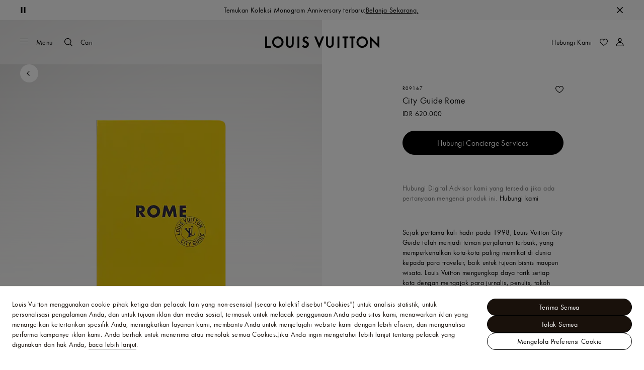

--- FILE ---
content_type: text/html;charset=utf-8
request_url: https://id.louisvuitton.com/ind-id/products/city-guide-rome-nvprod4930027v/R09167
body_size: 171024
content:
<!DOCTYPE html><html  lang="id-ID" dir="ltr"><head><meta charset="UTF-8">
<meta name="viewport" content="width=device-width, initial-scale=1, maximum-scale=2, user-scalable=1">
<title>City Guide Rome - Buku dan Alat Tulis | LOUIS VUITTON</title>
<link rel="preconnect" href="https://api.louisvuitton.com" crossorigin="anonymous">
<style>/*! normalize.css v8.0.1 | MIT License | github.com/necolas/normalize.css */html{line-height:1.15;-webkit-text-size-adjust:100%}[dir] body{margin:0}main{display:block}h1{font-size:2em}[dir] h1{margin:.67em 0}hr{box-sizing:content-box;height:0;overflow:visible}pre{font-family:monospace,monospace;font-size:1em}[dir] a{background-color:transparent}abbr[title]{text-decoration:underline;-webkit-text-decoration:underline dotted;text-decoration:underline dotted}[dir] abbr[title]{border-bottom:none}b,strong{font-weight:bolder}code,kbd,samp{font-family:monospace,monospace;font-size:1em}small{font-size:80%}sub,sup{font-size:75%;line-height:0;position:relative;vertical-align:baseline}sub{bottom:-.25em}sup{top:-.5em}[dir] img{border-style:none}button,input,optgroup,select,textarea{font-family:inherit;font-size:100%;line-height:1.15}[dir] button,[dir] input,[dir] optgroup,[dir] select,[dir] textarea{margin:0}button,input{overflow:visible}button,select{text-transform:none}[type=button],[type=reset],[type=submit],button{-webkit-appearance:button}[dir] [type=button]::-moz-focus-inner,[dir] [type=reset]::-moz-focus-inner,[dir] [type=submit]::-moz-focus-inner,[dir] button::-moz-focus-inner{border-style:none;padding:0}[type=button]:-moz-focusring,[type=reset]:-moz-focusring,[type=submit]:-moz-focusring,button:-moz-focusring{outline:1px dotted ButtonText}[dir] fieldset{padding:.35em .75em .625em}legend{box-sizing:border-box;color:inherit;display:table;max-width:100%;white-space:normal}[dir] legend{padding:0}progress{vertical-align:baseline}textarea{overflow:auto}[type=checkbox],[type=radio]{box-sizing:border-box}[dir] [type=checkbox],[dir] [type=radio]{padding:0}[type=number]::-webkit-inner-spin-button,[type=number]::-webkit-outer-spin-button{height:auto}[type=search]{-webkit-appearance:textfield;outline-offset:-2px}[type=search]::-webkit-search-decoration{-webkit-appearance:none}::-webkit-file-upload-button{-webkit-appearance:button;font:inherit}details{display:block}summary{display:list-item}[hidden],template{display:none}</style>
<style>.vc-base-icon{display:inline-block;stroke:currentColor;stroke-width:2;fill:none}.vc-header{display:grid;grid-gap:4px;align-items:center;height:30px}[dir] .vc-header{margin-top:10px;padding-left:10px;padding-right:10px}.vc-header.is-lg{font-size:var(--vc-text-lg)}.vc-header.is-xl{font-size:var(--vc-text-xl)}.vc-header.is-2xl{font-size:var(--vc-text-2xl)}.vc-header .vc-next,.vc-header .vc-prev,.vc-header .vc-title{align-items:center;display:flex;grid-row:1;pointer-events:auto;-webkit-user-select:none;-moz-user-select:none;user-select:none}[dir] .vc-header .vc-next,[dir] .vc-header .vc-prev,[dir] .vc-header .vc-title{border:0;border-radius:var(--vc-rounded);cursor:pointer}.vc-header .vc-title{color:var(--vc-header-title-color);font-weight:var(--vc-font-semibold);grid-column:title;line-height:30px;white-space:nowrap}[dir] .vc-header .vc-title{margin:0;padding:0 8px}.vc-header .vc-title:hover{opacity:.75}.vc-header .vc-arrow{align-items:center;color:var(--vc-header-arrow-color);display:flex;height:30px;justify-content:center;width:28px}[dir] .vc-header .vc-arrow{margin:0;padding:0}[dir] .vc-header .vc-arrow:hover{background:var(--vc-header-arrow-hover-bg)}.vc-header .vc-arrow:disabled{opacity:.25;pointer-events:none}.vc-header .vc-prev{grid-column:prev}.vc-header .vc-next{grid-column:next}.vc-day{min-height:32px;position:relative;z-index:1}.vc-monthly .is-not-in-month *{opacity:0;pointer-events:none}.vc-day-layer{bottom:0;pointer-events:none;position:absolute;top:0}[dir] .vc-day-layer{left:0;right:0}.vc-day-box-center-center{align-items:center;display:flex;justify-content:center}[dir] .vc-day-box-center-center{transform-origin:50% 50%}.vc-day-box-left-center{align-items:center;display:flex;justify-content:flex-start}[dir=ltr] .vc-day-box-left-center{transform-origin:0 50%}[dir=rtl] .vc-day-box-left-center{transform-origin:100% 50%}.vc-day-box-right-center{align-items:center;display:flex;justify-content:flex-end}[dir=ltr] .vc-day-box-right-center{transform-origin:100% 50%}[dir=rtl] .vc-day-box-right-center{transform-origin:0 50%}.vc-day-box-center-bottom{align-items:flex-end;display:flex;justify-content:center}.vc-day-content{align-items:center;display:flex;font-size:var(--vc-text-sm);font-weight:var(--vc-font-medium);height:28px;justify-content:center;line-height:28px;-webkit-user-select:none;-moz-user-select:none;user-select:none;width:28px}[dir] .vc-day-content{border-radius:var(--vc-rounded-full);cursor:pointer}[dir] .vc-day-content:hover{background-color:var(--vc-day-content-hover-bg)}.vc-day-content.vc-disabled{color:var(--vc-day-content-disabled-color)}.vc-content:not(.vc-base){color:var(--vc-content-color);font-weight:var(--vc-font-bold)}.vc-highlights{overflow:hidden;pointer-events:none;z-index:-1}.vc-highlight{height:28px;width:28px}.vc-highlight.vc-highlight-base-start{width:50%!important}[dir] .vc-highlight.vc-highlight-base-start{border-radius:0!important}[dir=ltr] .vc-highlight.vc-highlight-base-start{border-right-width:0!important}[dir=rtl] .vc-highlight.vc-highlight-base-start{border-left-width:0!important}.vc-highlight.vc-highlight-base-end{width:50%!important}[dir] .vc-highlight.vc-highlight-base-end{border-radius:0!important}[dir=ltr] .vc-highlight.vc-highlight-base-end{border-left-width:0!important}[dir=rtl] .vc-highlight.vc-highlight-base-end{border-right-width:0!important}.vc-highlight.vc-highlight-base-middle{width:100%}[dir] .vc-highlight.vc-highlight-base-middle{border-left-width:0!important;border-radius:0!important;border-right-width:0!important;margin:0 -1px}[dir] .vc-highlight-bg-none,[dir] .vc-highlight-bg-outline{background-color:var(--vc-highlight-outline-bg);border:2px solid;border-color:var(--vc-highlight-outline-border);border-radius:var(--vc-rounded-full)}[dir] .vc-highlight-bg-light{background-color:var(--vc-highlight-light-bg);border-radius:var(--vc-rounded-full)}[dir] .vc-highlight-bg-solid{background-color:var(--vc-highlight-solid-bg);border-radius:var(--vc-rounded-full)}.vc-highlight-content-none,.vc-highlight-content-outline{color:var(--vc-highlight-outline-content-color);font-weight:var(--vc-font-bold)}.vc-highlight-content-light{color:var(--vc-highlight-light-content-color);font-weight:var(--vc-font-bold)}.vc-highlight-content-solid{color:var(--vc-highlight-solid-content-color);font-weight:var(--vc-font-bold)}.vc-dots{align-items:center;display:flex;justify-content:center}.vc-dot{height:5px;width:5px}[dir] .vc-dot{border-radius:9999px;transition:var(--vc-day-content-transition)}[dir=ltr] .vc-dot:not(:last-child){margin-right:3px}[dir=rtl] .vc-dot:not(:last-child){margin-left:3px}.vc-bars{align-items:center;display:flex;justify-content:flex-start;width:75%}.vc-bar{flex-grow:1;height:3px}[dir] .vc-bar{transition:var(--vc-day-content-transition)}[dir] .vc-dot{background-color:var(--vc-dot-bg)}[dir] .vc-bar{background-color:var(--vc-bar-bg)}.vc-pane{min-width:250px}.vc-weeknumber{align-items:center;display:flex;justify-content:center;position:absolute}[dir=ltr] .vc-weeknumber.is-left{left:calc(var(--vc-weeknumber-offset-inside)*-1)}[dir=ltr] .vc-weeknumber.is-right,[dir=rtl] .vc-weeknumber.is-left{right:calc(var(--vc-weeknumber-offset-inside)*-1)}[dir=rtl] .vc-weeknumber.is-right{left:calc(var(--vc-weeknumber-offset-inside)*-1)}[dir=ltr] .vc-weeknumber.is-left-outside{left:calc(var(--vc-weeknumber-offset-outside)*-1)}[dir=ltr] .vc-weeknumber.is-right-outside,[dir=rtl] .vc-weeknumber.is-left-outside{right:calc(var(--vc-weeknumber-offset-outside)*-1)}[dir=rtl] .vc-weeknumber.is-right-outside{left:calc(var(--vc-weeknumber-offset-outside)*-1)}.vc-weeknumber-content{align-items:center;color:var(--vc-weeknumber-color);display:flex;font-size:var(--vc-text-xs);font-style:italic;font-weight:var(--vc-font-medium);height:28px;justify-content:center;-webkit-user-select:none;-moz-user-select:none;user-select:none;width:28px}[dir] .vc-weeknumber-content{margin-top:2px}.vc-weeks{position:relative;-webkit-overflow-scrolling:touch;min-width:232px}[dir] .vc-weeks{padding:6px}[dir=ltr] .vc-weeks.vc-show-weeknumbers-left{margin-left:var(--vc-weeknumber-offset-inside)}[dir=ltr] .vc-weeks.vc-show-weeknumbers-right,[dir=rtl] .vc-weeks.vc-show-weeknumbers-left{margin-right:var(--vc-weeknumber-offset-inside)}[dir=rtl] .vc-weeks.vc-show-weeknumbers-right{margin-left:var(--vc-weeknumber-offset-inside)}.vc-weekday{color:var(--vc-weekday-color);font-size:var(--vc-text-sm);font-weight:var(--vc-font-bold);line-height:14px;-webkit-user-select:none;-moz-user-select:none;user-select:none}[dir] .vc-weekday{cursor:default;padding-bottom:8px;padding-top:4px;text-align:center}.vc-week,.vc-weekdays{display:grid;grid-template-columns:repeat(7,1fr);position:relative}.vc-popover-content-wrapper{--popover-horizontal-content-offset:8px;--popover-vertical-content-offset:10px;--popover-caret-horizontal-offset:18px;--popover-caret-vertical-offset:8px;display:block;outline:none;position:absolute;z-index:10}.vc-popover-content-wrapper:not(.is-interactive){pointer-events:none}.vc-popover-content{color:var(--vc-popover-content-color);font-weight:var(--vc-font-medium);outline:none;position:relative;z-index:10}[dir] .vc-popover-content{background-color:var(--vc-popover-content-bg);border:1px solid;border-color:var(--vc-popover-content-border);border-radius:var(--vc-rounded-lg);box-shadow:var(--vc-shadow-lg);padding:4px}[dir] .vc-popover-content.direction-bottom{margin-top:var(--popover-vertical-content-offset)}[dir] .vc-popover-content.direction-top{margin-bottom:var(--popover-vertical-content-offset)}[dir=ltr] .vc-popover-content.direction-left{margin-right:var(--popover-horizontal-content-offset)}[dir=ltr] .vc-popover-content.direction-right,[dir=rtl] .vc-popover-content.direction-left{margin-left:var(--popover-horizontal-content-offset)}[dir=rtl] .vc-popover-content.direction-right{margin-right:var(--popover-horizontal-content-offset)}.vc-popover-caret{content:"";display:block;height:12px;position:absolute;width:12px;z-index:-1}[dir] .vc-popover-caret{background-color:inherit;border-top:inherit}[dir=ltr] .vc-popover-caret{border-left:inherit}[dir=rtl] .vc-popover-caret{border-right:inherit}.vc-popover-caret.direction-bottom{top:0}[dir=ltr] .vc-popover-caret.direction-bottom.align-left{transform:translateY(-50%) rotate(45deg)}[dir=rtl] .vc-popover-caret.direction-bottom.align-left{transform:translateY(-50%) rotate(-45deg)}[dir=ltr] .vc-popover-caret.direction-bottom.align-center{transform:translate(-50%) translateY(-50%) rotate(45deg)}[dir=rtl] .vc-popover-caret.direction-bottom.align-center{transform:translate(50%) translateY(-50%) rotate(-45deg)}[dir=ltr] .vc-popover-caret.direction-bottom.align-right{transform:translateY(-50%) rotate(45deg)}[dir=rtl] .vc-popover-caret.direction-bottom.align-right{transform:translateY(-50%) rotate(-45deg)}.vc-popover-caret.direction-top{top:100%}[dir=ltr] .vc-popover-caret.direction-top.align-left{transform:translateY(-50%) rotate(-135deg)}[dir=rtl] .vc-popover-caret.direction-top.align-left{transform:translateY(-50%) rotate(135deg)}[dir=ltr] .vc-popover-caret.direction-top.align-center{transform:translate(-50%) translateY(-50%) rotate(-135deg)}[dir=rtl] .vc-popover-caret.direction-top.align-center{transform:translate(50%) translateY(-50%) rotate(135deg)}[dir=ltr] .vc-popover-caret.direction-top.align-right{transform:translateY(-50%) rotate(-135deg)}[dir=rtl] .vc-popover-caret.direction-top.align-right{transform:translateY(-50%) rotate(135deg)}[dir=ltr] .vc-popover-caret.direction-left{left:100%}[dir=rtl] .vc-popover-caret.direction-left{right:100%}[dir=ltr] .vc-popover-caret.direction-left.align-top{transform:translate(-50%) rotate(135deg)}[dir=rtl] .vc-popover-caret.direction-left.align-top{transform:translate(50%) rotate(-135deg)}[dir=ltr] .vc-popover-caret.direction-left.align-middle{transform:translateY(-50%) translate(-50%) rotate(135deg)}[dir=rtl] .vc-popover-caret.direction-left.align-middle{transform:translateY(-50%) translate(50%) rotate(-135deg)}[dir=ltr] .vc-popover-caret.direction-left.align-bottom{transform:translate(-50%) rotate(135deg)}[dir=rtl] .vc-popover-caret.direction-left.align-bottom{transform:translate(50%) rotate(-135deg)}[dir=ltr] .vc-popover-caret.direction-right{left:0}[dir=rtl] .vc-popover-caret.direction-right{right:0}[dir=ltr] .vc-popover-caret.direction-right.align-top{transform:translate(-50%) rotate(-45deg)}[dir=rtl] .vc-popover-caret.direction-right.align-top{transform:translate(50%) rotate(45deg)}[dir=ltr] .vc-popover-caret.direction-right.align-middle{transform:translateY(-50%) translate(-50%) rotate(-45deg)}[dir=rtl] .vc-popover-caret.direction-right.align-middle{transform:translateY(-50%) translate(50%) rotate(45deg)}[dir=ltr] .vc-popover-caret.direction-right.align-bottom{transform:translate(-50%) rotate(-45deg)}[dir=rtl] .vc-popover-caret.direction-right.align-bottom{transform:translate(50%) rotate(45deg)}[dir=ltr] .vc-popover-caret.align-left{left:var(--popover-caret-horizontal-offset)}[dir=rtl] .vc-popover-caret.align-left{right:var(--popover-caret-horizontal-offset)}[dir=ltr] .vc-popover-caret.align-center{left:50%}[dir=rtl] .vc-popover-caret.align-center{right:50%}[dir=ltr] .vc-popover-caret.align-right{right:var(--popover-caret-horizontal-offset)}[dir=rtl] .vc-popover-caret.align-right{left:var(--popover-caret-horizontal-offset)}.vc-popover-caret.align-top{top:var(--popover-caret-vertical-offset)}.vc-popover-caret.align-middle{top:50%}.vc-popover-caret.align-bottom{bottom:var(--popover-caret-vertical-offset)}.vc-nav-header{display:flex;justify-content:space-between}.vc-nav-arrow,.vc-nav-item,.vc-nav-title{font-size:var(--vc-text-sm);-webkit-user-select:none;-moz-user-select:none;user-select:none;white-space:nowrap}[dir] .vc-nav-arrow,[dir] .vc-nav-item,[dir] .vc-nav-title{border:0;border-radius:var(--vc-rounded);cursor:pointer;margin:0}[dir] .vc-nav-arrow:hover,[dir] .vc-nav-item:hover,[dir] .vc-nav-title:hover{background-color:var(--vc-nav-hover-bg)}.vc-nav-arrow:disabled,.vc-nav-item:disabled,.vc-nav-title:disabled{opacity:.25;pointer-events:none}.vc-nav-title{color:var(--vc-nav-title-color);font-weight:var(--vc-font-bold);height:30px;line-height:var(--vc-leading-snug)}[dir] .vc-nav-title{padding:0 6px}.vc-nav-arrow{align-items:center;color:var(--vc-header-arrow-color);display:flex;height:30px;justify-content:center;width:26px}[dir] .vc-nav-arrow{padding:0}.vc-nav-items{display:grid;grid-template-columns:repeat(3,1fr);grid-row-gap:2px;grid-column-gap:5px}[dir] .vc-nav-items{margin-top:2px}.vc-nav-item{font-weight:var(--vc-font-semibold);line-height:var(--vc-leading-snug);width:48px}[dir] .vc-nav-item{padding:6px 0;text-align:center}.vc-nav-item.is-active{color:var(--vc-nav-item-active-color);font-weight:var(--vc-font-bold)}[dir] .vc-nav-item.is-active{background-color:var(--vc-nav-item-active-bg)}[dir] .vc-nav-item.is-active:not(:focus){box-shadow:var(--vc-nav-item-active-box-shadow)}.vc-nav-item.is-current{color:var(--vc-nav-item-current-color)}.vc-day-popover-row{align-items:center;display:flex}[dir] .vc-day-popover-row{transition:var(--vc-day-content-transition)}.vc-day-popover-row-indicator{align-items:center;display:flex;flex-grow:0;justify-content:center;width:15px}[dir] .vc-day-popover-row-indicator span{transition:var(--vc-day-content-transition)}.vc-day-popover-row-label{align-items:center;display:flex;flex-grow:1;flex-wrap:none;font-size:var(--vc-text-xs);line-height:var(--vc-leading-normal);width:-moz-max-content;width:max-content}[dir] .vc-day-popover-row-label{margin-left:4px;margin-right:4px}.vc-day-popover-row-highlight{height:5px;width:8px}[dir] .vc-day-popover-row-highlight{border-radius:3px}.vc-day-popover-row-bar{height:3px;width:10px}.vc-pane-container{position:relative;width:100%}.vc-pane-container.in-transition{overflow:hidden}.vc-pane-layout{display:grid}.vc-pane-header-wrapper{pointer-events:none;position:absolute;top:0;width:100%}.vc-day-popover-container{font-size:var(--vc-text-xs);font-weight:var(--vc-font-medium)}.vc-day-popover-header{color:var(--vc-day-popover-header-color);font-size:var(--vc-text-xs);font-weight:var(--vc-font-semibold)}[dir] .vc-day-popover-header{text-align:center}.vc-base-select{position:relative}.vc-base-select select{-webkit-appearance:none;-moz-appearance:none;appearance:none;color:var(--vc-select-color);display:block;font-size:var(--vc-text-base);font-weight:var(--vc-font-medium);height:30px;line-height:var(--leading-none);text-indent:0;width:-moz-max-content;width:max-content}[dir] .vc-base-select select{background-color:transparent;background-image:none;border-radius:var(--vc-rounded);cursor:pointer;margin:0;padding:0 4px;text-align:center}[dir] .vc-base-select select:hover{background-color:var(--vc-select-hover-bg)}[dir=ltr] .vc-base-select select.vc-has-icon{padding:0 24px 0 10px}[dir=rtl] .vc-base-select select.vc-has-icon{padding:0 10px 0 24px}.vc-base-select select.vc-small{font-size:var(--vc-text-sm)}[dir] .vc-base-select select.vc-small.vc-has-icon{padding:0 20px 0 8}[dir=ltr] .vc-base-select select.vc-align-left{text-align:left}[dir=ltr] .vc-base-select select.vc-align-right,[dir=rtl] .vc-base-select select.vc-align-left{text-align:right}[dir=rtl] .vc-base-select select.vc-align-right{text-align:left}.vc-base-select .vc-base-icon{opacity:.6;pointer-events:none;position:absolute;top:6px}[dir=ltr] .vc-base-select .vc-base-icon{right:4px}[dir=rtl] .vc-base-select .vc-base-icon{left:4px}.vc-time-picker{align-items:center;display:flex;flex-direction:column}[dir] .vc-time-picker{padding:8px 4px}.vc-time-picker.vc-invalid{opacity:.5;pointer-events:none}[dir] .vc-time-picker.vc-attached{border-top:1px solid var(--vc-time-picker-border)}[dir] .vc-time-picker>*+*{margin-top:4px}.vc-time-header{align-items:center;display:flex;font-size:var(--vc-text-sm);font-weight:var(--vc-font-semibold);line-height:21px;text-transform:uppercase}[dir] .vc-time-header{margin-top:-4px;padding-left:4px;padding-right:4px}.vc-time-select-group{align-items:center;display:inline-flex}[dir] .vc-time-select-group{background:var(--vc-time-select-group-bg);border:1px solid var(--vc-time-select-group-border);border-radius:var(--vc-rounded-md);padding:0 4px}.vc-time-select-group .vc-base-icon{color:var(--vc-time-select-group-icon-color)}[dir=ltr] .vc-time-select-group .vc-base-icon{margin-right:4px}[dir=rtl] .vc-time-select-group .vc-base-icon{margin-left:4px}.vc-time-weekday{color:var(--vc-time-weekday-color);letter-spacing:var(--tracking-wide)}.vc-time-month{color:var(--vc-time-month-color)}[dir=ltr] .vc-time-month{margin-left:8px}[dir=rtl] .vc-time-month{margin-right:8px}.vc-time-day{color:var(--vc-time-day-color)}[dir=ltr] .vc-time-day{margin-left:4px}[dir=rtl] .vc-time-day{margin-right:4px}.vc-time-year{color:var(--vc-time-year-color)}[dir=ltr] .vc-time-year{margin-left:8px}[dir=rtl] .vc-time-year{margin-right:8px}[dir=ltr] .vc-time-colon{margin:0 1px 2px 2px}[dir=rtl] .vc-time-colon{margin:0 2px 2px 1px}[dir=ltr] .vc-time-decimal{margin:0 0 0 1px}[dir=rtl] .vc-time-decimal{margin:0 1px 0 0}[dir] .vc-none-enter-active,[dir] .vc-none-leave-active{transition-duration:0s}.vc-fade-enter-active,.vc-fade-leave-active,.vc-slide-down-enter-active,.vc-slide-down-leave-active,.vc-slide-fade-enter-active,.vc-slide-fade-leave-active,.vc-slide-left-enter-active,.vc-slide-left-leave-active,.vc-slide-right-enter-active,.vc-slide-right-leave-active,.vc-slide-up-enter-active,.vc-slide-up-leave-active{backface-visibility:hidden;pointer-events:none;transition:transform var(--vc-slide-duration) var(--vc-slide-timing),opacity var(--vc-slide-duration) var(--vc-slide-timing)}[dir] .vc-fade-enter-active,[dir] .vc-fade-leave-active,[dir] .vc-slide-down-enter-active,[dir] .vc-slide-down-leave-active,[dir] .vc-slide-fade-enter-active,[dir] .vc-slide-fade-leave-active,[dir] .vc-slide-left-enter-active,[dir] .vc-slide-left-leave-active,[dir] .vc-slide-right-enter-active,[dir] .vc-slide-right-leave-active,[dir] .vc-slide-up-enter-active,[dir] .vc-slide-up-leave-active{transition:transform var(--vc-slide-duration) var(--vc-slide-timing),opacity var(--vc-slide-duration) var(--vc-slide-timing)}.vc-fade-leave-active,.vc-none-leave-active,.vc-slide-down-leave-active,.vc-slide-left-leave-active,.vc-slide-right-leave-active,.vc-slide-up-leave-active{position:absolute!important;width:100%}.vc-fade-enter-from,.vc-fade-leave-to,.vc-none-enter-from,.vc-none-leave-to,.vc-slide-down-enter-from,.vc-slide-down-leave-to,.vc-slide-fade-enter-from,.vc-slide-fade-leave-to,.vc-slide-left-enter-from,.vc-slide-left-leave-to,.vc-slide-right-enter-from,.vc-slide-right-leave-to,.vc-slide-up-enter-from,.vc-slide-up-leave-to{opacity:0}[dir] .vc-slide-fade-enter-from.direction-left,[dir] .vc-slide-fade-leave-to.direction-left,[dir] .vc-slide-left-enter-from,[dir] .vc-slide-right-leave-to{transform:translate(var(--vc-slide-translate))}[dir=ltr] .vc-slide-fade-enter-from.direction-right,[dir=ltr] .vc-slide-fade-leave-to.direction-right,[dir=ltr] .vc-slide-left-leave-to,[dir=ltr] .vc-slide-right-enter-from{transform:translate(calc(var(--vc-slide-translate)*-1))}[dir=rtl] .vc-slide-fade-enter-from.direction-right,[dir=rtl] .vc-slide-fade-leave-to.direction-right,[dir=rtl] .vc-slide-left-leave-to,[dir=rtl] .vc-slide-right-enter-from{transform:translate(calc((-1*var(--vc-slide-translate))*-1))}[dir] .vc-slide-down-leave-to,[dir] .vc-slide-fade-enter-from.direction-top,[dir] .vc-slide-fade-leave-to.direction-top,[dir] .vc-slide-up-enter-from{transform:translateY(var(--vc-slide-translate))}[dir] .vc-slide-down-enter-from,[dir] .vc-slide-fade-enter-from.direction-bottom,[dir] .vc-slide-fade-leave-to.direction-bottom,[dir] .vc-slide-up-leave-to{transform:translateY(calc(var(--vc-slide-translate)*-1))}:root{--vc-white:#fff;--vc-black:#000;--vc-gray-50:#f8fafc;--vc-gray-100:#f1f5f9;--vc-gray-200:#e2e8f0;--vc-gray-300:#cbd5e1;--vc-gray-400:#94a3b8;--vc-gray-500:#64748b;--vc-gray-600:#475569;--vc-gray-700:#334155;--vc-gray-800:#1e293b;--vc-gray-900:#0f172a;--vc-font-family:BlinkMacSystemFont,-apple-system,"Segoe UI","Roboto","Oxygen","Ubuntu","Cantarell","Fira Sans","Droid Sans","Helvetica Neue","Helvetica","Arial",sans-serif;--vc-font-normal:400;--vc-font-medium:500;--vc-font-semibold:600;--vc-font-bold:700;--vc-text-2xs:10px;--vc-text-xs:12px;--vc-text-sm:14px;--vc-text-base:16px;--vc-text-lg:18px;--vc-text-xl:20px;--vc-text-2xl:24px;--vc-leading-none:1;--vc-leading-tight:1.25;--vc-leading-snug:1.375;--vc-leading-normal:1.5;--vc-rounded:.25rem;--vc-rounded-md:.375rem;--vc-rounded-lg:.5rem;--vc-rounded-full:9999px;--vc-shadow:0 1px 3px 0 rgba(0,0,0,.1),0 1px 2px 0 rgba(0,0,0,.06);--vc-shadow-lg:0 10px 15px -3px rgba(0,0,0,.1),0 4px 6px -2px rgba(0,0,0,.05);--vc-shadow-inner:inset 0 2px 4px 0 rgba(0,0,0,.06);--vc-slide-translate:22px;--vc-slide-duration:.15s;--vc-slide-timing:ease;--vc-day-content-transition:all .13s ease-in;--vc-weeknumber-offset-inside:26px;--vc-weeknumber-offset-outside:34px}.vc-gray{--vc-accent-50:var(--vc-gray-50);--vc-accent-100:var(--vc-gray-100);--vc-accent-200:var(--vc-gray-200);--vc-accent-300:var(--vc-gray-300);--vc-accent-400:var(--vc-gray-400);--vc-accent-500:var(--vc-gray-500);--vc-accent-600:var(--vc-gray-600);--vc-accent-700:var(--vc-gray-700);--vc-accent-800:var(--vc-gray-800);--vc-accent-900:var(--vc-gray-900)}.vc-red{--vc-accent-50:#fef2f2;--vc-accent-100:#fee2e2;--vc-accent-200:#fecaca;--vc-accent-300:#fca5a5;--vc-accent-400:#f87171;--vc-accent-500:#ef4444;--vc-accent-600:#dc2626;--vc-accent-700:#b91c1c;--vc-accent-800:#991b1b;--vc-accent-900:#7f1d1d}.vc-orange{--vc-accent-50:#fff7ed;--vc-accent-100:#ffedd5;--vc-accent-200:#fed7aa;--vc-accent-300:#fdba74;--vc-accent-400:#fb923c;--vc-accent-500:#f97316;--vc-accent-600:#ea580c;--vc-accent-700:#c2410c;--vc-accent-800:#9a3412;--vc-accent-900:#7c2d12}.vc-yellow{--vc-accent-50:#fefce8;--vc-accent-100:#fef9c3;--vc-accent-200:#fef08a;--vc-accent-300:#fde047;--vc-accent-400:#facc15;--vc-accent-500:#eab308;--vc-accent-600:#ca8a04;--vc-accent-700:#a16207;--vc-accent-800:#854d0e;--vc-accent-900:#713f12}.vc-green{--vc-accent-50:#f0fdf4;--vc-accent-100:#dcfce7;--vc-accent-200:#bbf7d0;--vc-accent-300:#86efac;--vc-accent-400:#4ade80;--vc-accent-500:#22c55e;--vc-accent-600:#16a34a;--vc-accent-700:#15803d;--vc-accent-800:#166534;--vc-accent-900:#14532d}.vc-teal{--vc-accent-50:#f0fdfa;--vc-accent-100:#ccfbf1;--vc-accent-200:#99f6e4;--vc-accent-300:#5eead4;--vc-accent-400:#2dd4bf;--vc-accent-500:#14b8a6;--vc-accent-600:#0d9488;--vc-accent-700:#0f766e;--vc-accent-800:#115e59;--vc-accent-900:#134e4a}.vc-blue{--vc-accent-50:#eff6ff;--vc-accent-100:#dbeafe;--vc-accent-200:#bfdbfe;--vc-accent-300:#93c5fd;--vc-accent-400:#60a5fa;--vc-accent-500:#3b82f6;--vc-accent-600:#2563eb;--vc-accent-700:#1d4ed8;--vc-accent-800:#1e40af;--vc-accent-900:#1e3a8a}.vc-indigo{--vc-accent-50:#eef2ff;--vc-accent-100:#e0e7ff;--vc-accent-200:#c7d2fe;--vc-accent-300:#a5b4fc;--vc-accent-400:#818cf8;--vc-accent-500:#6366f1;--vc-accent-600:#4f46e5;--vc-accent-700:#4338ca;--vc-accent-800:#3730a3;--vc-accent-900:#312e81}.vc-purple{--vc-accent-50:#faf5ff;--vc-accent-100:#f3e8ff;--vc-accent-200:#e9d5ff;--vc-accent-300:#d8b4fe;--vc-accent-400:#c084fc;--vc-accent-500:#a855f7;--vc-accent-600:#9333ea;--vc-accent-700:#7e22ce;--vc-accent-800:#6b21a8;--vc-accent-900:#581c87}.vc-pink{--vc-accent-50:#fdf2f8;--vc-accent-100:#fce7f3;--vc-accent-200:#fbcfe8;--vc-accent-300:#f9a8d4;--vc-accent-400:#f472b6;--vc-accent-500:#ec4899;--vc-accent-600:#db2777;--vc-accent-700:#be185d;--vc-accent-800:#9d174d;--vc-accent-900:#831843}.vc-focus:focus-within{outline:0}[dir] .vc-focus:focus-within{box-shadow:var(--vc-focus-ring)}.vc-light{--vc-color:var(--vc-gray-900);--vc-bg:var(--vc-white);--vc-border:var(--vc-gray-300);--vc-hover-bg:rgba(204,214,224,.3);--vc-focus-ring:0 0 0 2px rgba(59,131,246,.4);--vc-header-arrow-color:var(--vc-gray-500);--vc-header-arrow-hover-bg:var(--vc-gray-200);--vc-header-title-color:var(--vc-gray-900);--vc-weekday-color:var(--vc-gray-500);--vc-weeknumber-color:var(--vc-gray-400);--vc-nav-hover-bg:var(--vc-gray-200);--vc-nav-title-color:var(--vc-gray-900);--vc-nav-item-hover-box-shadow:none;--vc-nav-item-active-color:var(--vc-white);--vc-nav-item-active-bg:var(--vc-accent-500);--vc-nav-item-active-box-shadow:var(--vc-shadow);--vc-nav-item-current-color:var(--vc-accent-600);--vc-day-popover-container-color:var(--vc-white);--vc-day-popover-container-bg:var(--vc-gray-800);--vc-day-popover-container-border:var(--vc-gray-700);--vc-day-popover-header-color:var(--vc-gray-700);--vc-popover-content-color:var(--vc-gray-900);--vc-popover-content-bg:var(--vc-gray-50);--vc-popover-content-border:var(--vc-gray-300);--vc-time-picker-border:var(--vc-gray-300);--vc-time-weekday-color:var(--vc-gray-700);--vc-time-month-color:var(--vc-accent-600);--vc-time-day-color:var(--vc-accent-600);--vc-time-year-color:var(--vc-gray-500);--vc-time-select-group-bg:var(--vc-gray-50);--vc-time-select-group-border:var(--vc-gray-300);--vc-time-select-group-icon-color:var(--vc-accent-500);--vc-select-color:var(--vc-gray-900);--vc-select-bg:var(--vg-gray-50);--vc-select-hover-bg:var(--vc-gray-100);--vc-select-border:var(--vc-gray-300);--vc-day-content-hover-bg:var(--vc-hover-bg);--vc-day-content-disabled-color:var(--vc-gray-400)}.vc-light .vc-attr,.vc-light.vc-attr{--vc-content-color:var(--vc-accent-600);--vc-highlight-outline-bg:var(--vc-white);--vc-highlight-outline-border:var(--vc-accent-600);--vc-highlight-outline-content-color:var(--vc-accent-700);--vc-highlight-light-bg:var(--vc-accent-200);--vc-highlight-light-content-color:var(--vc-accent-900);--vc-highlight-solid-bg:var(--vc-accent-600);--vc-highlight-solid-content-color:var(--vc-white);--vc-dot-bg:var(--vc-accent-600);--vc-bar-bg:var(--vc-accent-600)}.vc-dark{--vc-color:var(--vc-white);--vc-bg:var(--vc-gray-900);--vc-border:var(--vc-gray-700);--vc-hover-bg:rgba(114,129,151,.3);--vc-focus-ring:0 0 0 2px rgba(59,130,246,.7);--vc-header-arrow-color:var(--vc-gray-300);--vc-header-arrow-hover-bg:var(--vc-gray-800);--vc-header-title-color:var(--vc-gray-100);--vc-weekday-color:var(--vc-accent-200);--vc-weeknumber-color:var(--vc-gray-500);--vc-nav-hover-bg:var(--vc-gray-700);--vc-nav-title-color:var(--vc-gray-100);--vc-nav-item-hover-box-shadow:none;--vc-nav-item-active-color:var(--vc-white);--vc-nav-item-active-bg:var(--vc-accent-500);--vc-nav-item-active-box-shadow:none;--vc-nav-item-current-color:var(--vc-accent-400);--vc-day-popover-container-color:var(--vc-gray-800);--vc-day-popover-container-bg:var(--vc-white);--vc-day-popover-container-border:var(--vc-gray-100);--vc-day-popover-header-color:var(--vc-gray-300);--vc-popover-content-color:var(--vc-white);--vc-popover-content-bg:var(--vc-gray-800);--vc-popover-content-border:var(--vc-gray-700);--vc-time-picker-border:var(--vc-gray-700);--vc-time-weekday-color:var(--vc-gray-400);--vc-time-month-color:var(--vc-accent-400);--vc-time-day-color:var(--vc-accent-400);--vc-time-year-color:var(--vc-gray-500);--vc-time-select-group-bg:var(--vc-gray-700);--vc-time-select-group-border:var(--vc-gray-500);--vc-time-select-group-icon-color:var(--vc-accent-400);--vc-select-color:var(--vc-gray-200);--vc-select-bg:var(--vc-gray-700);--vc-select-hover-bg:var(--vc-gray-600);--vc-select-border:var(--vc-gray-500);--vc-day-content-hover-bg:var(--vc-hover-bg);--vc-day-content-disabled-color:var(--vc-gray-600)}.vc-dark .vc-attr,.vc-dark.vc-attr{--vc-content-color:var(--vc-accent-500);--vc-highlight-outline-bg:var(--vc-gray-900);--vc-highlight-outline-border:var(--vc-accent-300);--vc-highlight-outline-content-color:var(--vc-accent-200);--vc-highlight-light-bg:var(--vc-accent-800);--vc-highlight-light-content-color:var(--vc-accent-100);--vc-highlight-solid-bg:var(--vc-accent-500);--vc-highlight-solid-content-color:var(--vc-white);--vc-dot-bg:var(--vc-accent-500);--vc-bar-bg:var(--vc-accent-500)}.vc-container{color:var(--vc-color);display:inline-flex;font-family:var(--vc-font-family);height:-moz-max-content;height:max-content;position:relative;width:-moz-max-content;width:max-content;-webkit-font-smoothing:antialiased;-moz-osx-font-smoothing:grayscale;-webkit-tap-highlight-color:transparent}[dir] .vc-container{background-color:var(--vc-bg)}.vc-container,.vc-container *{box-sizing:border-box}.vc-container :focus,.vc-container:focus{outline:none}[dir] .vc-container .vc-container{border:none}[dir] .vc-bordered{border:1px solid;border-color:var(--vc-border);border-radius:var(--vc-rounded-lg)}.vc-expanded{min-width:100%}[dir] .vc-transparent{background-color:transparent}[dir] .vc-date-picker-content{background-color:var(--vc-bg);padding:0}[dir] .vc-date-picker-content .vc-container{border:0}</style>
<style>@charset "UTF-8";:root{--vh:1vh;--banner-height:0px;--focus-outline-offset:1px;--product-picture-background:url([data-uri])}.lv-list{list-style:none}[dir] .lv-list{margin:0;padding:0}.lv-gutters{box-sizing:border-box}[dir] .lv-gutters{padding-left:6.4vw;padding-right:6.4vw}@media screen and (min-width:48rem){[dir] .lv-gutters{padding-left:3.125vw;padding-right:3.125vw}}@media screen and (min-width:64rem){[dir] .lv-gutters{padding-left:4.6875vw;padding-right:4.6875vw}}@media screen and (min-width:90rem){[dir] .lv-gutters{padding-left:8.3333333333vw;padding-right:8.3333333333vw}}.lv-gutters-small{box-sizing:border-box}[dir] .lv-gutters-small{padding-left:6.4vw;padding-right:6.4vw}@media screen and (min-width:48rem){[dir] .lv-gutters-small{padding-left:3.125vw;padding-right:3.125vw}}@media screen and (min-width:64rem){[dir] .lv-gutters-small{padding-left:3.125vw;padding-right:3.125vw}}@media screen and (min-width:90rem){[dir] .lv-gutters-small{padding-left:3.3333333333vw;padding-right:3.3333333333vw}}.lv-medium-only{display:none}@media screen and (min-width:48rem){.lv-medium-only{display:block}}.lv-small-only{display:block}@media screen and (min-width:48rem){.lv-small-only{display:none}}.lv-fullheight{min-height:100vh}.lv-map{width:100%}.lv-map,.lv-map>div{height:100%}.lv-sticky>*{position:fixed!important;z-index:3}[dir] .lv-sticky>*{left:0;right:0}html[dir] .nuxt-progress{left:0!important;right:auto!important}@font-face{font-display:swap;font-family:Louis Vuitton Web;font-style:normal;font-weight:300;src:url(/fonts/bin/LouisVuitton-Light.woff2) format("woff2"),url(/fonts/bin/LouisVuitton-Light.woff) format("woff")}@font-face{font-display:swap;font-family:Louis Vuitton Web;font-style:italic;font-weight:300;src:url(/fonts/bin/LouisVuitton-LightOblique.woff2) format("woff2"),url(/fonts/bin/LouisVuitton-LightOblique.woff) format("woff")}@font-face{font-display:swap;font-family:Louis Vuitton Web;font-style:normal;font-weight:400;src:url(/fonts/bin/LouisVuitton-Regular.woff2) format("woff2"),url(/fonts/bin/LouisVuitton-Regular.woff) format("woff")}@font-face{font-display:swap;font-family:Louis Vuitton Web;font-style:italic;font-weight:400;src:url(/fonts/bin/LouisVuitton-Oblique.woff2) format("woff2"),url(/fonts/bin/LouisVuitton-Oblique.woff) format("woff")}@font-face{font-display:swap;font-family:Louis Vuitton Web;font-style:normal;font-weight:500;src:url(/fonts/bin/LouisVuitton-Medium.woff2) format("woff2"),url(/fonts/bin/LouisVuitton-Medium.woff) format("woff")}@font-face{font-display:swap;font-family:Louis Vuitton Web;font-style:italic;font-weight:500;src:url(/fonts/bin/LouisVuitton-MediumOblique.woff2) format("woff2"),url(/fonts/bin/LouisVuitton-MediumOblique.woff) format("woff")}@font-face{font-display:swap;font-family:Louis Vuitton Web;font-style:normal;font-weight:600;src:url(/fonts/bin/LouisVuitton-Demi.woff2) format("woff2"),url(/fonts/bin/LouisVuitton-Demi.woff) format("woff")}@font-face{font-display:swap;font-family:Louis Vuitton Web;font-style:italic;font-weight:600;src:url(/fonts/bin/LouisVuitton-DemiOblique.woff2) format("woff2"),url(/fonts/bin/LouisVuitton-DemiOblique.woff) format("woff")}@font-face{font-display:swap;font-family:Louis Vuitton Symbols Web;font-style:normal;font-weight:600;src:url(/fonts/bin/LouisVuitton-Demi_logo.woff2) format("woff2"),url(/fonts/bin/LouisVuitton-Demi_logo.woff) format("woff")}@font-face{font-display:swap;font-family:Louis Vuitton Web;font-style:normal;font-weight:700;src:url(/fonts/bin/LouisVuitton-Bold.woff2) format("woff2"),url(/fonts/bin/LouisVuitton-Bold.woff) format("woff")}@font-face{font-display:swap;font-family:tiredOfCourier;font-style:normal;font-weight:400;src:url(/fonts/bin/tiredOfCourier.woff2) format("woff2"),url(/fonts/bin/tiredOfCourier.woff) format("woff")}@font-face{font-display:swap;font-family:CommercialScriptStd;font-style:normal;font-weight:400;src:url(/fonts/bin/CommercialScriptStd.woff2) format("woff2"),url(/fonts/bin/CommercialScriptStd.woff) format("woff")}@font-face{font-display:swap;font-family:Louis Vuitton Cyrillic;font-style:normal;font-weight:400;src:url(/fonts/bin/LouisVuitton-Cyrillic.woff2) format("woff2"),url(/fonts/bin/LouisVuitton-Cyrillic.woff) format("woff")}@font-face{font-display:swap;font-family:Louis Vuitton Cyrillic;font-style:normal;font-weight:600;src:url(/fonts/bin/LouisVuitton-CyrillicDemi.woff2) format("woff2"),url(/fonts/bin/LouisVuitton-CyrillicDemi.woff) format("woff")}@font-face{font-display:swap;font-family:Louis Vuitton Cyrillic;font-style:normal;font-weight:300;src:url(/fonts/bin/LouisVuitton-CyrillicLight.woff2) format("woff2"),url(/fonts/bin/LouisVuitton-CyrillicLight.woff) format("woff")}@font-face{font-display:swap;font-family:Louis Vuitton Arabic;font-style:normal;font-weight:300;src:url(/fonts/bin/AvenirW05-Light.woff2) format("woff2"),url(/fonts/bin/AvenirW05-Light.woff) format("woff")}@font-face{font-display:swap;font-family:Louis Vuitton Arabic;font-style:normal;font-weight:400;src:url(/fonts/bin/AvenirW05-Regular.woff2) format("woff2"),url(/fonts/bin/AvenirW05-Regular.woff) format("woff")}@font-face{font-display:swap;font-family:Louis Vuitton Arabic;font-style:normal;font-weight:500;src:url(/fonts/bin/AvenirW05-Medium.woff2) format("woff2"),url(/fonts/bin/AvenirW05-Medium.woff) format("woff")}@font-face{font-display:swap;font-family:Louis Vuitton Arabic;font-style:normal;font-weight:600;src:url(/fonts/bin/AvenirW05-Heavy.woff2) format("woff2"),url(/fonts/bin/AvenirW05-Heavy.woff) format("woff")}@font-face{font-display:swap;font-family:Louis Vuitton Arabic;font-style:normal;font-weight:700;src:url(/fonts/bin/AvenirW05-Black.woff2) format("woff2"),url(/fonts/bin/AvenirW05-Black.woff) format("woff")}@font-face{font-display:swap;font-family:Louis Vuitton Chinese;font-style:normal;font-weight:300;src:url(/fonts/bin/LouisVuitton-Light.woff2) format("woff2"),url(/fonts/bin/LouisVuitton-Light.woff) format("woff")}@font-face{font-display:swap;font-family:Louis Vuitton Chinese;font-style:italic;font-weight:300;src:url(/fonts/bin/LouisVuitton-LightOblique.woff2) format("woff2"),url(/fonts/bin/LouisVuitton-LightOblique.woff) format("woff")}@font-face{font-display:swap;font-family:Louis Vuitton Chinese;font-style:normal;font-weight:400;src:url(/fonts/bin/LouisVuitton-Regular.woff2) format("woff2"),url(/fonts/bin/LouisVuitton-Regular.woff) format("woff")}@font-face{font-display:swap;font-family:Louis Vuitton Chinese;font-style:italic;font-weight:400;src:url(/fonts/bin/LouisVuitton-Oblique.woff2) format("woff2"),url(/fonts/bin/LouisVuitton-Oblique.woff) format("woff")}@font-face{font-display:swap;font-family:Louis Vuitton Chinese;font-style:normal;font-weight:500;src:url(/fonts/bin/LouisVuitton-Medium.woff2) format("woff2"),url(/fonts/bin/LouisVuitton-Medium.woff) format("woff")}@font-face{font-display:swap;font-family:Louis Vuitton Chinese;font-style:italic;font-weight:500;src:url(/fonts/bin/LouisVuitton-MediumOblique.woff2) format("woff2"),url(/fonts/bin/LouisVuitton-MediumOblique.woff) format("woff")}@font-face{font-display:swap;font-family:Louis Vuitton Chinese;font-style:normal;font-weight:600;src:url(/fonts/bin/LouisVuitton-Demi.woff2) format("woff2"),url(/fonts/bin/LouisVuitton-Demi.woff) format("woff")}@font-face{font-display:swap;font-family:Louis Vuitton Chinese;font-style:italic;font-weight:600;src:url(/fonts/bin/LouisVuitton-DemiOblique.woff2) format("woff2"),url(/fonts/bin/LouisVuitton-DemiOblique.woff) format("woff")}@font-face{font-display:swap;font-family:Louis Vuitton Chinese;font-style:normal;font-weight:700;src:url(/fonts/bin/LouisVuitton-Bold.woff2) format("woff2"),url(/fonts/bin/LouisVuitton-Bold.woff) format("woff")}@font-face{ascent-override:117.88%;descent-override:31.01%;font-family:Louis Vuitton Web Fallback;font-style:normal;font-weight:400;line-gap-override:0%;size-adjust:86.61%;src:local("Arial")}.heading-xxl{font-size:4rem;font-weight:400;letter-spacing:.025rem;line-height:4rem}.heading-xxl.-light{color:#fff}.heading-xxl.-dark{color:#000}.heading-xxl:lang(ko),.heading-xxl:lang(zh){font-size:2.6rem}.heading-xxl:lang(ja){font-size:2rem}.heading-xxl:lang(ru){font-size:3.4rem}.heading-xxl:lang(ja),.heading-xxl:lang(ko),.heading-xxl:lang(th),.heading-xxl:lang(zh){font-style:normal;letter-spacing:0;line-height:normal}.heading-xxl:lang(th){word-break:break-word}.heading-xxl:lang(vi){line-height:1.3}.heading-xl{font-size:3rem;font-weight:400;letter-spacing:.025rem;line-height:3.5rem}.heading-xl.-light{color:#fff}.heading-xl.-dark{color:#000}.heading-xl:lang(ko),.heading-xl:lang(zh){font-size:1.95rem}.heading-xl:lang(ja){font-size:1.5rem}.heading-xl:lang(ru){font-size:2.55rem}.heading-xl:lang(ja),.heading-xl:lang(ko),.heading-xl:lang(th),.heading-xl:lang(zh){font-style:normal;letter-spacing:0;line-height:normal}.heading-xl:lang(th){word-break:break-word}.heading-xl:lang(vi){line-height:1.3}.heading-l{font-size:2rem;font-weight:400;letter-spacing:.025rem;line-height:2.5rem}.heading-l.-light{color:#fff}.heading-l.-dark{color:#000}.heading-l:lang(ja),.heading-l:lang(ko),.heading-l:lang(zh){font-size:1.5rem}.heading-l:lang(ja),.heading-l:lang(ko),.heading-l:lang(th),.heading-l:lang(zh){font-style:normal;letter-spacing:0;line-height:normal}.heading-l:lang(th){word-break:break-word}.heading-l:lang(vi){line-height:1.3}.heading-m{font-size:1.5rem;font-weight:400;letter-spacing:.025rem;line-height:1.75rem}.heading-m.-light{color:#fff}.heading-m.-dark{color:#000}.heading-m:lang(ko),.heading-m:lang(zh){font-size:1.35rem}.heading-m:lang(ja){font-size:1.2rem}.heading-m:lang(ja),.heading-m:lang(ko),.heading-m:lang(th),.heading-m:lang(zh){font-style:normal;letter-spacing:0;line-height:normal}.heading-m:lang(th){word-break:break-word}.heading-m:lang(vi){line-height:1.3}.heading-s{font-size:1.125rem;font-weight:400;letter-spacing:.025rem;line-height:1.5rem}.heading-s.-light{color:#fff}.heading-s.-dark{color:#000}.heading-s:lang(ko),.heading-s:lang(zh){font-size:1.0125rem}.heading-s:lang(ja){font-size:.9rem}.heading-s:lang(ja),.heading-s:lang(ko),.heading-s:lang(th),.heading-s:lang(zh){font-style:normal;letter-spacing:0;line-height:normal}.heading-s:lang(th){word-break:break-word}.heading-s:lang(vi){line-height:1.3}.heading-xs{font-size:1rem;font-weight:400;letter-spacing:.025rem;line-height:1.25rem}.heading-xs.-light{color:#fff}.heading-xs.-dark{color:#000}.heading-xs:lang(ko),.heading-xs:lang(zh){font-size:.9rem}.heading-xs:lang(ja){font-size:.8rem}.heading-xs:lang(ja),.heading-xs:lang(ko),.heading-xs:lang(th),.heading-xs:lang(zh){font-style:normal;letter-spacing:0;line-height:normal}.heading-xs:lang(th){word-break:break-word}.heading-xs:lang(vi){line-height:1.3}.list-label-m{font-size:1rem;font-weight:400;letter-spacing:.025rem;line-height:1.25rem}.list-label-m.-light{color:#fff}.list-label-m.-dark{color:#000}.list-label-m:lang(ko),.list-label-m:lang(zh){font-size:.9rem}.list-label-m:lang(ja){font-size:.8rem}.list-label-m:lang(ja),.list-label-m:lang(ko),.list-label-m:lang(th),.list-label-m:lang(zh){font-style:normal;letter-spacing:0;line-height:normal}.list-label-m:lang(th){word-break:break-word}.list-label-m:lang(vi){line-height:1.3}.list-label-s{font-size:.875rem;font-weight:400;letter-spacing:.025rem;line-height:1rem}.list-label-s.-light{color:#fff}.list-label-s.-dark{color:#000}.list-label-s:lang(ko),.list-label-s:lang(zh){font-size:.7875rem}.list-label-s:lang(ja){font-size:.7rem}.list-label-s:lang(ja),.list-label-s:lang(ko),.list-label-s:lang(th),.list-label-s:lang(zh){font-style:normal;letter-spacing:0;line-height:normal}.list-label-s:lang(th){word-break:break-word}.list-label-s:lang(vi){line-height:1.3}.body-l{font-size:1.5rem;font-weight:400;letter-spacing:.025rem;line-height:2rem}.body-l.-light{color:#fff}.body-l.-dark{color:#000}.body-l:lang(ko),.body-l:lang(zh){font-size:1.35rem}.body-l:lang(ja){font-size:1.2rem}.body-l:lang(ja),.body-l:lang(ko),.body-l:lang(th),.body-l:lang(zh){font-style:normal;letter-spacing:0;line-height:normal}.body-l:lang(th){word-break:break-word}.body-l:lang(vi){line-height:1.3}.body-m{font-size:1rem;font-weight:400;letter-spacing:.025rem;line-height:1.5rem}.body-m.-light{color:#fff}.body-m.-dark{color:#000}.body-m:lang(ko),.body-m:lang(zh){font-size:.9rem}.body-m:lang(ja){font-size:.8rem}.body-m:lang(ja),.body-m:lang(ko),.body-m:lang(th),.body-m:lang(zh){font-style:normal;letter-spacing:0;line-height:normal}.body-m:lang(th){word-break:break-word}.body-m:lang(vi){line-height:1.3}.body-s{font-size:.875rem;font-weight:400;letter-spacing:.025rem;line-height:1.25rem}.body-s.-light{color:#fff}.body-s.-dark{color:#000}.body-s:lang(ko),.body-s:lang(zh){font-size:.7875rem}.body-s:lang(ja){font-size:.7rem}.body-s:lang(ja),.body-s:lang(ko),.body-s:lang(th),.body-s:lang(zh){font-style:normal;letter-spacing:0;line-height:normal}.body-s:lang(th){word-break:break-word}.body-s:lang(vi){line-height:1.3}.overline{font-size:.625rem;font-weight:400;letter-spacing:.0625rem;line-height:1rem;text-transform:uppercase}.overline.-light{color:#fff}.overline.-dark{color:#000}.overline:lang(ar),.overline:lang(zh){font-size:.6875rem}.overline:lang(ja),.overline:lang(ko),.overline:lang(th),.overline:lang(zh){font-style:normal;letter-spacing:0;line-height:normal}.overline:lang(th){word-break:break-word}.overline:lang(vi){line-height:1.3}.lv-edito-title{color:#000;font-size:3rem;font-weight:400;letter-spacing:.025rem;line-height:3.5rem}.lv-edito-title:lang(ko),.lv-edito-title:lang(zh){font-size:1.95rem}.lv-edito-title:lang(ja){font-size:1.5rem}.lv-edito-title:lang(ru){font-size:2.55rem}.lv-edito-title:lang(ja),.lv-edito-title:lang(ko),.lv-edito-title:lang(th),.lv-edito-title:lang(zh){font-style:normal;letter-spacing:0;line-height:normal}.lv-edito-title:lang(th){word-break:break-word}.lv-edito-title:lang(vi){line-height:1.3}@media screen and (min-width:48rem){.lv-edito-title{color:#000;font-size:4rem;font-weight:400;letter-spacing:.025rem;line-height:4rem}.lv-edito-title:lang(ko),.lv-edito-title:lang(zh){font-size:2.6rem}.lv-edito-title:lang(ja){font-size:2rem}.lv-edito-title:lang(ru){font-size:3.4rem}.lv-edito-title:lang(ja),.lv-edito-title:lang(ko),.lv-edito-title:lang(th),.lv-edito-title:lang(zh){font-style:normal;letter-spacing:0;line-height:normal}.lv-edito-title:lang(th){word-break:break-word}.lv-edito-title:lang(vi){line-height:1.3}}.-text-is-medium{font-weight:500}.-text-is-uppercase{text-transform:uppercase}.-text-is-capitalize{text-transform:capitalize}.-text-is-underline{text-decoration:none}[dir] .-text-is-underline{box-shadow:0 2px 0 -1px currentColor}@media(forced-colors:active){.-text-is-underline{text-decoration:underline}[dir] .-text-is-underline{box-shadow:none}}.-text-is-strikethrough{text-decoration:line-through}.-text-is-grey{color:#767676}body{color:inherit;color:#000;font-family:Louis Vuitton Web,Louis Vuitton Web Fallback,Helvetica Neue,Helvetica,Arial,sans-serif;font-size:1rem;font-weight:400;letter-spacing:.025rem;line-height:1.5rem;-webkit-font-smoothing:antialiased;-moz-osx-font-smoothing:grayscale}body:lang(ko),body:lang(zh){font-size:.9rem}body:lang(ja){font-size:.8rem}body:lang(ja),body:lang(ko),body:lang(th),body:lang(zh){font-style:normal;letter-spacing:0;line-height:normal}body:lang(th){word-break:break-word}body:lang(vi){line-height:1.3}body:lang(en),body:lang(en-CA),body:lang(en-US),body:lang(ko),body:lang(pt),body:lang(zh-Hans){quotes:"“" "“"}body:lang(en-GB){quotes:"‘" "’"}body:lang(zh-Hant){quotes:"「" "」"}body:lang(en-HK){quotes:"‘" "’"}body:lang(ja){quotes:"「" "」"}body:lang(es),body:lang(fr),body:lang(it),body:lang(ru){quotes:"«" "»"}body:lang(de){quotes:"„" "“"}body:lang(vi){font-family:Helvetica Neue,Helvetica,Arial,sans-serif}body:lang(ja){font-family:Louis Vuitton Web,Hiragino Kaku Gothic Pro W3,Motoya,Meiryo,MS PGothic}body:lang(ko){font-family:Louis Vuitton Web,Droid Sans Fallback,Malgun Gothic,Dotum,MS Gothic,Georgia}body:lang(zh-Hans){font-family:Louis Vuitton Chinese,STHeiti Light,STHeitiTC-Light,Droid Sans Fallback,Microsoft YaHei,SimHei}body:lang(zh-Hant){font-family:Louis Vuitton Chinese,HeitiTC-Light,STHeitiTC-Light,Droid Sans Fallback,Microsoft Jhenghei,Arial Unicode MS}body:lang(ru){font-family:Louis Vuitton Cyrillic,Arial}body:lang(ar){font-family:Louis Vuitton Web,Louis Vuitton Arabic,Geeza Pro,Arial}h1,h2,h3,h4,h5,h6{font-weight:400}b,strong{font-weight:500}button{color:inherit;font-family:inherit;font-size:inherit;font-weight:inherit;letter-spacing:inherit;line-height:inherit;text-transform:inherit}[dir] button{background:transparent;border:0;cursor:pointer;margin:0;padding:0;text-align:inherit}[dir] button::-moz-focus-inner{border:0;padding:0}[dir] button:disabled{cursor:auto}[dir] div[role=button]{cursor:pointer}.lv-button,.lv-chip-button{text-decoration:none}[dir] .lv-button,[dir] .lv-chip-button{border-radius:100vmax;cursor:pointer;text-align:center}[dir] .lv-button:disabled,[dir] .lv-chip-button:disabled,[dir] [disabled].lv-button,[dir] [disabled].lv-chip-button{cursor:auto}.lv-button{box-sizing:border-box;color:inherit;display:inline-block;font-size:1rem;font-weight:400;letter-spacing:.025rem;line-height:1.25rem}[dir] .lv-button{background:none;border:none;padding:.8125rem 2rem;transition:border .3s cubic-bezier(.39,.575,.565,1),box-shadow .3s cubic-bezier(.39,.575,.565,1),color .3s cubic-bezier(.39,.575,.565,1),background .3s cubic-bezier(.39,.575,.565,1),box-shadow .3s cubic-bezier(.39,.575,.565,1)}.lv-button:lang(ko),.lv-button:lang(zh){font-size:.9rem}.lv-button:lang(ja){font-size:.8rem}.lv-button:lang(ja),.lv-button:lang(ko),.lv-button:lang(th),.lv-button:lang(zh){font-style:normal;letter-spacing:0;line-height:normal}.lv-button:lang(th){word-break:break-word}.lv-button:lang(vi){line-height:1.3}.lv-button.-size-m{color:inherit;font-size:.875rem;font-weight:400;letter-spacing:.025rem;line-height:1rem}[dir] .lv-button.-size-m{padding:.75rem 1.5rem}.lv-button.-size-m:lang(ko),.lv-button.-size-m:lang(zh){font-size:.7875rem}.lv-button.-size-m:lang(ja){font-size:.7rem}.lv-button.-size-m:lang(ja),.lv-button.-size-m:lang(ko),.lv-button.-size-m:lang(th),.lv-button.-size-m:lang(zh){font-style:normal;letter-spacing:0;line-height:normal}.lv-button.-size-m:lang(th){word-break:break-word}.lv-button.-size-m:lang(vi){line-height:1.3}.lv-button.-size-s{color:inherit;font-size:.875rem;font-weight:400;letter-spacing:.025rem;line-height:1rem}[dir] .lv-button.-size-s{padding:.5rem 1rem}.lv-button.-size-s:lang(ko),.lv-button.-size-s:lang(zh){font-size:.7875rem}.lv-button.-size-s:lang(ja){font-size:.7rem}.lv-button.-size-s:lang(ja),.lv-button.-size-s:lang(ko),.lv-button.-size-s:lang(th),.lv-button.-size-s:lang(zh){font-style:normal;letter-spacing:0;line-height:normal}.lv-button.-size-s:lang(th){word-break:break-word}.lv-button.-size-s:lang(vi){line-height:1.3}.lv-button.-primary{color:#fff}[dir] .lv-button.-primary{background-color:#000;border:1px solid #000}.lv-button.-primary:lang(th){line-height:normal}.lv-button.-primary:not(:disabled){--focus-outline-offset:-6px}.keyboard-is-used .lv-button.-primary:not(:disabled):focus{color:#000}[dir] .keyboard-is-used .lv-button.-primary:not(:disabled):focus{background-color:#fff}@media(-moz-touch-enabled:0),(-webkit-hover:hover),(hover:hover)and (pointer:fine){.lv-button.-primary:not(:disabled):hover{color:#000}[dir] .lv-button.-primary:not(:disabled):hover{background-color:#fff}}.lv-button.-primary.-light{color:#000}[dir] .lv-button.-primary.-light{background-color:#fff;border-color:#fff}.keyboard-is-used .lv-button.-primary.-light:not(:disabled):focus{color:#fff}[dir] .keyboard-is-used .lv-button.-primary.-light:not(:disabled):focus{background-color:#000}@media(-moz-touch-enabled:0),(-webkit-hover:hover),(hover:hover)and (pointer:fine){.lv-button.-primary.-light:not(:disabled):hover{color:#fff}[dir] .lv-button.-primary.-light:not(:disabled):hover{background-color:#000}}.lv-button.-primary:disabled,.lv-button.-primary[disabled]{color:#767676}[dir] .lv-button.-primary:disabled,[dir] .lv-button.-primary[disabled]{background-color:#e1e1e1;border-color:#e1e1e1}.lv-button.-secondary{-webkit-backdrop-filter:blur(15px);backdrop-filter:blur(15px);color:#000}[dir] .lv-button.-secondary{background-color:#fff3;border:1px solid #000}[dir] .-enhanced-contrast .lv-button.-secondary{background-color:#fff9}.lv-button.-secondary:lang(th){line-height:normal}.lv-button.-secondary:not(:disabled){--focus-outline-offset:-6px}@media(-moz-touch-enabled:0),(-webkit-hover:hover),(hover:hover)and (pointer:fine){[dir] .lv-button.-secondary:not(:disabled):hover{box-shadow:inset 0 0 0 1px #000}}.lv-button.-secondary:disabled,.lv-button.-secondary[disabled]{color:#767676}[dir] .lv-button.-secondary:disabled,[dir] .lv-button.-secondary[disabled]{border-color:#767676}.lv-button.-secondary.-light{color:#fff}[dir] .lv-button.-secondary.-light{background-color:#0003;border-color:#fff}[dir] .-enhanced-contrast .lv-button.-secondary.-light{background-color:#0009}@media(-moz-touch-enabled:0),(-webkit-hover:hover),(hover:hover)and (pointer:fine){[dir] .lv-button.-secondary.-light:not(:disabled):hover{box-shadow:inset 0 0 0 1px #fff}}.lv-button.-secondary.-light:disabled,.lv-button.-secondary.-light[disabled]{color:#767676}[dir] .lv-button.-secondary.-light:disabled,[dir] .lv-button.-secondary.-light[disabled]{background-color:#f8f8f8}.lv-button.-rainbow{position:relative;z-index:0}.lv-button.-rainbow>*{position:relative;z-index:-1}.lv-button.-rainbow:before{bottom:0;content:"";position:absolute;top:0;z-index:-1}[dir] .lv-button.-rainbow:before{border:1px solid transparent;border-radius:inherit;left:0;right:0}[dir=ltr] .lv-button.-rainbow:before{background:linear-gradient(#fff,#fff) padding-box padding-box,linear-gradient(90deg,#d9f05e,#4fb9d4,#fb549f) border-box border-box}[dir=rtl] .lv-button.-rainbow:before{background:linear-gradient(#fff,#fff) padding-box padding-box,linear-gradient(270deg,#d9f05e,#4fb9d4,#fb549f) border-box border-box}.lv-button.-rainbow:not(:disabled){--focus-outline-offset:-6px}@media(-moz-touch-enabled:0),(-webkit-hover:hover),(hover:hover)and (pointer:fine){[dir] .lv-button.-rainbow:not(:disabled):hover:before{border:2px solid transparent}}.lv-button.-fullwidth{width:100%}[dir] .lv-button.-inline{border-radius:.25rem}[dir=ltr] .lv-button.-with-icon .lv-icon:not(:last-child){margin-right:.5rem}[dir=rtl] .lv-button.-with-icon .lv-icon:not(:last-child){margin-left:.5rem}.lv-button.-only-icon{box-sizing:content-box}[dir] .lv-button.-only-icon{padding:1rem}[dir] .lv-button.-only-icon.-size-s{padding:.75rem}.lv-button.-only-icon,.lv-button.-with-icon,.lv-chip-button.-with-icon{align-items:center;display:inline-flex;justify-content:center}.lv-button.-only-icon .lv-icon,.lv-button.-with-icon .lv-icon,.lv-chip-button.-with-icon .lv-icon{height:1rem;width:1rem}.-size-m.lv-button.-only-icon .lv-icon,.-size-m.lv-button.-with-icon .lv-icon,.-size-m.lv-chip-button.-with-icon .lv-icon,.-size-s.lv-button.-only-icon .lv-icon,.-size-s.lv-button.-with-icon .lv-icon,.-size-s.lv-chip-button.-with-icon .lv-icon{height:.75rem;width:.75rem}.lv-chip-button{align-items:center;box-sizing:content-box;color:inherit;display:inline-flex;font-size:.875rem;font-weight:400;justify-content:center;letter-spacing:.025rem;line-height:1rem}[dir] .lv-chip-button{background-color:#f8f8f8;padding:.75rem 1rem;transition:box-shadow .3s cubic-bezier(.39,.575,.565,1),color .3s cubic-bezier(.39,.575,.565,1),background-color .3s cubic-bezier(.39,.575,.565,1)}.lv-chip-button:lang(ko),.lv-chip-button:lang(zh){font-size:.7875rem}.lv-chip-button:lang(ja){font-size:.7rem}.lv-chip-button:lang(ja),.lv-chip-button:lang(ko),.lv-chip-button:lang(th),.lv-chip-button:lang(zh){font-style:normal;letter-spacing:0;line-height:normal}.lv-chip-button:lang(th){word-break:break-word}.lv-chip-button:lang(vi){line-height:1.3}.lv-chip-button .lv-icon{height:1rem;width:1rem}@media(-moz-touch-enabled:0),(-webkit-hover:hover),(hover:hover)and (pointer:fine){[dir] .lv-chip-button:hover{background-color:#efefef}}[dir] .lv-chip-button.-square{border-radius:.25rem}.lv-chip-button.-active{font-weight:500}[dir] .lv-chip-button.-active{box-shadow:inset 0 0 0 1px #000}@media(forced-colors:active){[dir] .lv-chip-button.-active{box-shadow:inset 0 0 0 2px #000}}.lv-chip-button.-with-icon{gap:.5rem}.lv-chip-button.-size-s{color:inherit;font-size:.875rem;font-weight:400;letter-spacing:.025rem;line-height:1rem}[dir] .lv-chip-button.-size-s{padding:.5rem 1rem}.lv-chip-button.-size-s:lang(ko),.lv-chip-button.-size-s:lang(zh){font-size:.7875rem}.lv-chip-button.-size-s:lang(ja){font-size:.7rem}.lv-chip-button.-size-s:lang(ja),.lv-chip-button.-size-s:lang(ko),.lv-chip-button.-size-s:lang(th),.lv-chip-button.-size-s:lang(zh){font-style:normal;letter-spacing:0;line-height:normal}.lv-chip-button.-size-s:lang(th){word-break:break-word}.lv-chip-button.-size-s:lang(vi){line-height:1.3}.lv-chip-button.-dark{color:#fff}[dir] .lv-chip-button.-dark{background-color:#000;border:none}.keyboard-is-used .lv-chip-button.-dark:not(:disabled):focus{color:#000}[dir] .keyboard-is-used .lv-chip-button.-dark:not(:disabled):focus{background-color:#e1e1e1}@media(-moz-touch-enabled:0),(-webkit-hover:hover),(hover:hover)and (pointer:fine){.lv-chip-button.-dark:not(:disabled):hover{color:#000}[dir] .lv-chip-button.-dark:not(:disabled):hover{background-color:#e1e1e1}}.lv-chip-button.-dark:disabled,.lv-chip-button.-dark[disabled]{color:#fff6}.lv-chip-button.-light{color:#000}[dir] .lv-chip-button.-light{background-color:#fff}@media(-moz-touch-enabled:0),(-webkit-hover:hover),(hover:hover)and (pointer:fine){[dir] .lv-chip-button.-light:not(:disabled):hover{background-color:#f8f8f8}}[dir] .keyboard-is-used .lv-chip-button.-light:not(:disabled):focus{background-color:#e1e1e1}[dir] .lv-chip-button.-light.-active,[dir] .lv-chip-button.-light:active{background-color:#efefef}.lv-chip-button.-light:disabled,.lv-chip-button.-light[disabled]{color:#0006}[dir] .lv-chip-button.-active{cursor:auto}input[type=email],input[type=password],input[type=search],input[type=tel],input[type=text]{box-sizing:border-box;color:#000;font-size:1rem;font-weight:400;height:3rem;letter-spacing:.025rem;line-height:1.5rem;line-height:3rem;width:100%}[dir] input[type=email],[dir] input[type=password],[dir] input[type=search],[dir] input[type=tel],[dir] input[type=text]{background:#fff;background-clip:padding-box;border:1px solid #929292;border-radius:.25rem;box-shadow:none;padding:0 1rem;transition:border .3s cubic-bezier(.39,.575,.565,1)}input[type=email]:lang(ja),input[type=email]:lang(ko),input[type=email]:lang(th),input[type=email]:lang(zh),input[type=password]:lang(ja),input[type=password]:lang(ko),input[type=password]:lang(th),input[type=password]:lang(zh),input[type=search]:lang(ja),input[type=search]:lang(ko),input[type=search]:lang(th),input[type=search]:lang(zh),input[type=tel]:lang(ja),input[type=tel]:lang(ko),input[type=tel]:lang(th),input[type=tel]:lang(zh),input[type=text]:lang(ja),input[type=text]:lang(ko),input[type=text]:lang(th),input[type=text]:lang(zh){font-style:normal;letter-spacing:0;line-height:normal}input[type=email]:lang(th),input[type=password]:lang(th),input[type=search]:lang(th),input[type=tel]:lang(th),input[type=text]:lang(th){word-break:break-word}input[type=email]:lang(vi),input[type=password]:lang(vi),input[type=search]:lang(vi),input[type=tel]:lang(vi),input[type=text]:lang(vi){line-height:1.3}input[type=email]::-moz-placeholder,input[type=password]::-moz-placeholder,input[type=search]::-moz-placeholder,input[type=tel]::-moz-placeholder,input[type=text]::-moz-placeholder{color:#000;font-size:1rem;font-weight:400;letter-spacing:.025rem;line-height:1.5rem;line-height:3rem;opacity:.7}input[type=email]::placeholder,input[type=password]::placeholder,input[type=search]::placeholder,input[type=tel]::placeholder,input[type=text]::placeholder{color:#000;font-size:1rem;font-weight:400;letter-spacing:.025rem;line-height:1.5rem;line-height:3rem;opacity:.7}input[type=email]::-moz-placeholder:lang(ja),input[type=password]::-moz-placeholder:lang(ja),input[type=search]::-moz-placeholder:lang(ja),input[type=tel]::-moz-placeholder:lang(ja),input[type=text]::-moz-placeholder:lang(ja){font-style:normal;letter-spacing:0;line-height:normal}input[type=email]::placeholder:lang(ja),input[type=password]::placeholder:lang(ja),input[type=search]::placeholder:lang(ja),input[type=tel]::placeholder:lang(ja),input[type=text]::placeholder:lang(ja){font-style:normal;letter-spacing:0;line-height:normal}input[type=email]::-moz-placeholder:lang(zh),input[type=password]::-moz-placeholder:lang(zh),input[type=search]::-moz-placeholder:lang(zh),input[type=tel]::-moz-placeholder:lang(zh),input[type=text]::-moz-placeholder:lang(zh){font-style:normal;letter-spacing:0;line-height:normal}input[type=email]::placeholder:lang(zh),input[type=password]::placeholder:lang(zh),input[type=search]::placeholder:lang(zh),input[type=tel]::placeholder:lang(zh),input[type=text]::placeholder:lang(zh){font-style:normal;letter-spacing:0;line-height:normal}input[type=email]::-moz-placeholder:lang(ko),input[type=password]::-moz-placeholder:lang(ko),input[type=search]::-moz-placeholder:lang(ko),input[type=tel]::-moz-placeholder:lang(ko),input[type=text]::-moz-placeholder:lang(ko){font-style:normal;letter-spacing:0;line-height:normal}input[type=email]::placeholder:lang(ko),input[type=password]::placeholder:lang(ko),input[type=search]::placeholder:lang(ko),input[type=tel]::placeholder:lang(ko),input[type=text]::placeholder:lang(ko){font-style:normal;letter-spacing:0;line-height:normal}input[type=email]::-moz-placeholder:lang(th),input[type=password]::-moz-placeholder:lang(th),input[type=search]::-moz-placeholder:lang(th),input[type=tel]::-moz-placeholder:lang(th),input[type=text]::-moz-placeholder:lang(th){font-style:normal;letter-spacing:0;line-height:normal}input[type=email]::placeholder:lang(th),input[type=password]::placeholder:lang(th),input[type=search]::placeholder:lang(th),input[type=tel]::placeholder:lang(th),input[type=text]::placeholder:lang(th){font-style:normal;letter-spacing:0;line-height:normal}input[type=email]::-moz-placeholder:lang(th),input[type=password]::-moz-placeholder:lang(th),input[type=search]::-moz-placeholder:lang(th),input[type=tel]::-moz-placeholder:lang(th),input[type=text]::-moz-placeholder:lang(th){word-break:break-word}input[type=email]::placeholder:lang(th),input[type=password]::placeholder:lang(th),input[type=search]::placeholder:lang(th),input[type=tel]::placeholder:lang(th),input[type=text]::placeholder:lang(th){word-break:break-word}input[type=email]::-moz-placeholder:lang(vi),input[type=password]::-moz-placeholder:lang(vi),input[type=search]::-moz-placeholder:lang(vi),input[type=tel]::-moz-placeholder:lang(vi),input[type=text]::-moz-placeholder:lang(vi){line-height:1.3}input[type=email]::placeholder:lang(vi),input[type=password]::placeholder:lang(vi),input[type=search]::placeholder:lang(vi),input[type=tel]::placeholder:lang(vi),input[type=text]::placeholder:lang(vi){line-height:1.3}input[type=email]:lang(ja),input[type=email]:lang(ko),input[type=email]:lang(th),input[type=email]:lang(zh),input[type=password]:lang(ja),input[type=password]:lang(ko),input[type=password]:lang(th),input[type=password]:lang(zh),input[type=search]:lang(ja),input[type=search]:lang(ko),input[type=search]:lang(th),input[type=search]:lang(zh),input[type=tel]:lang(ja),input[type=tel]:lang(ko),input[type=tel]:lang(th),input[type=tel]:lang(zh),input[type=text]:lang(ja),input[type=text]:lang(ko),input[type=text]:lang(th),input[type=text]:lang(zh){line-height:3rem}input[type=email]:focus,input[type=password]:focus,input[type=search]:focus,input[type=tel]:focus,input[type=text]:focus{outline:none}[dir] input[type=email]:focus,[dir] input[type=password]:focus,[dir] input[type=search]:focus,[dir] input[type=tel]:focus,[dir] input[type=text]:focus{border-color:#000;box-shadow:inset 0 0 0 1px #000}@media only screen and (min-device-pixel-ratio:2),only screen and (min-resolution:192dpi),only screen and (min-resolution:2dppx){[dir] input[type=email]:focus,[dir] input[type=password]:focus,[dir] input[type=search]:focus,[dir] input[type=tel]:focus,[dir] input[type=text]:focus{box-shadow:inset 0 0 0 .5px #000}}@media(forced-colors:active){[dir] input[type=email]:focus,[dir] input[type=password]:focus,[dir] input[type=search]:focus,[dir] input[type=tel]:focus,[dir] input[type=text]:focus{border-width:2px;box-shadow:none}}input[type=email]:disabled,input[type=password]:disabled,input[type=search]:disabled,input[type=tel]:disabled,input[type=text]:disabled{opacity:.4}[dir] .error input[type=email]:not(:focus),[dir] .error input[type=password]:not(:focus),[dir] .error input[type=search]:not(:focus),[dir] .error input[type=tel]:not(:focus),[dir] .error input[type=text]:not(:focus){border-color:#c53929}textarea{box-sizing:border-box;color:#000;font-size:1rem;font-weight:400;font-weight:500;height:3rem;letter-spacing:.025rem;line-height:1.5rem;line-height:normal;min-height:6rem;width:100%}[dir] textarea{background:#fff;background-clip:padding-box;border:1px solid #929292;border-radius:.25rem;box-shadow:none;padding:1rem;transition:border .3s cubic-bezier(.39,.575,.565,1)}textarea:lang(ja),textarea:lang(ko),textarea:lang(th),textarea:lang(zh){font-style:normal;letter-spacing:0;line-height:normal}textarea:lang(th){word-break:break-word}textarea:lang(vi){line-height:1.3}textarea::-moz-placeholder{color:#000;font-size:1rem;font-weight:400;letter-spacing:.025rem;line-height:1.5rem;opacity:.7}textarea::placeholder{color:#000;font-size:1rem;font-weight:400;letter-spacing:.025rem;line-height:1.5rem;opacity:.7}textarea::-moz-placeholder:lang(ja){font-style:normal;letter-spacing:0;line-height:normal}textarea::placeholder:lang(ja){font-style:normal;letter-spacing:0;line-height:normal}textarea::-moz-placeholder:lang(zh){font-style:normal;letter-spacing:0;line-height:normal}textarea::placeholder:lang(zh){font-style:normal;letter-spacing:0;line-height:normal}textarea::-moz-placeholder:lang(ko){font-style:normal;letter-spacing:0;line-height:normal}textarea::placeholder:lang(ko){font-style:normal;letter-spacing:0;line-height:normal}textarea::-moz-placeholder:lang(th){font-style:normal;letter-spacing:0;line-height:normal}textarea::placeholder:lang(th){font-style:normal;letter-spacing:0;line-height:normal}textarea::-moz-placeholder:lang(th){word-break:break-word}textarea::placeholder:lang(th){word-break:break-word}textarea::-moz-placeholder:lang(vi){line-height:1.3}textarea::placeholder:lang(vi){line-height:1.3}textarea:focus{outline:none}[dir] textarea:focus{border-color:#000;box-shadow:inset 0 0 0 1px #000}@media only screen and (min-device-pixel-ratio:2),only screen and (min-resolution:192dpi),only screen and (min-resolution:2dppx){[dir] textarea:focus{box-shadow:inset 0 0 0 .5px #000}}@media(forced-colors:active){[dir] textarea:focus{border-width:2px;box-shadow:none}}textarea:disabled{opacity:.4}[dir] .error textarea:not(:focus){border-color:#c53929}.lv-select{position:relative}[dir] .lv-select{background:#fff}.lv-select .lv-icon{height:1rem;position:absolute;top:50%;width:1rem;z-index:1}[dir] .lv-select .lv-icon{transform:translateY(-50%)}[dir=ltr] .lv-select .lv-icon{right:1rem}[dir=rtl] .lv-select .lv-icon{left:1rem}.lv-select select{appearance:none;-webkit-appearance:none;-moz-appearance:none;background:#fff;box-sizing:border-box;color:#000;font-size:1rem;font-weight:400;height:3rem;letter-spacing:.025rem;line-height:1.25rem;max-width:100%;overflow-x:hidden;position:relative;text-overflow:ellipsis;width:100%;z-index:1}[dir] .lv-select select{background-clip:padding-box;background:transparent;border:1px solid #929292;border-radius:.25rem;box-shadow:none;transition:border .3s cubic-bezier(.39,.575,.565,1)}[dir=ltr] .lv-select select{padding:0 2rem 0 1rem}[dir=rtl] .lv-select select{padding:0 1rem 0 2rem}.lv-select select:lang(ja),.lv-select select:lang(ko),.lv-select select:lang(th),.lv-select select:lang(zh){font-style:normal;letter-spacing:0;line-height:normal}.lv-select select:lang(th){word-break:break-word}.lv-select select:lang(vi){line-height:1.3}.lv-select select::-moz-placeholder{color:#000;font-size:1rem;font-weight:400;letter-spacing:.025rem;line-height:1.5rem;opacity:.7}.lv-select select::placeholder{color:#000;font-size:1rem;font-weight:400;letter-spacing:.025rem;line-height:1.5rem;opacity:.7}.lv-select select::-moz-placeholder:lang(ja){font-style:normal;letter-spacing:0;line-height:normal}.lv-select select::placeholder:lang(ja){font-style:normal;letter-spacing:0;line-height:normal}.lv-select select::-moz-placeholder:lang(zh){font-style:normal;letter-spacing:0;line-height:normal}.lv-select select::placeholder:lang(zh){font-style:normal;letter-spacing:0;line-height:normal}.lv-select select::-moz-placeholder:lang(ko){font-style:normal;letter-spacing:0;line-height:normal}.lv-select select::placeholder:lang(ko){font-style:normal;letter-spacing:0;line-height:normal}.lv-select select::-moz-placeholder:lang(th){font-style:normal;letter-spacing:0;line-height:normal}.lv-select select::placeholder:lang(th){font-style:normal;letter-spacing:0;line-height:normal}.lv-select select::-moz-placeholder:lang(th){word-break:break-word}.lv-select select::placeholder:lang(th){word-break:break-word}.lv-select select::-moz-placeholder:lang(vi){line-height:1.3}.lv-select select::placeholder:lang(vi){line-height:1.3}.lv-select select:lang(ja),.lv-select select:lang(ko),.lv-select select:lang(th),.lv-select select:lang(zh){line-height:3rem}.lv-select select:focus{outline:none}[dir] .lv-select select:focus{border-color:#000;box-shadow:inset 0 0 0 1px #000}@media only screen and (min-device-pixel-ratio:2),only screen and (min-resolution:192dpi),only screen and (min-resolution:2dppx){[dir] .lv-select select:focus{box-shadow:inset 0 0 0 .5px #000}}@media(forced-colors:active){[dir] .lv-select select:focus{border-width:2px;box-shadow:none}}.lv-select select:disabled{opacity:.4}[dir] .error .lv-select select:not(:focus){border-color:#c53929}.field-label{color:inherit;display:block;font-size:.875rem;font-weight:400;letter-spacing:.025rem;line-height:1rem}[dir] .field-label{margin:0 0 .5rem}.field-label:lang(ko),.field-label:lang(zh){font-size:.7875rem}.field-label:lang(ja){font-size:.7rem}.field-label:lang(ja),.field-label:lang(ko),.field-label:lang(th),.field-label:lang(zh){font-style:normal;letter-spacing:0;line-height:normal}.field-label:lang(th){word-break:break-word}.field-label:lang(vi){line-height:1.3}.error .field-label{color:#c53929}.error-msg{color:inherit;color:#c53929;font-size:.875rem;font-weight:400;letter-spacing:.025rem;line-height:1rem}.error-msg:lang(ko),.error-msg:lang(zh){font-size:.7875rem}.error-msg:lang(ja){font-size:.7rem}.error-msg:lang(ja),.error-msg:lang(ko),.error-msg:lang(th),.error-msg:lang(zh){font-style:normal;letter-spacing:0;line-height:normal}.error-msg:lang(th){word-break:break-word}.error-msg:lang(vi){line-height:1.3}.text-field-readonly{box-sizing:border-box;color:#000;font-size:1rem;font-weight:400;height:3rem;letter-spacing:.025rem;line-height:1.5rem;line-height:3rem;pointer-events:none;width:100%}[dir] .text-field-readonly{background:#fff;background-clip:padding-box;border:1px solid #929292;border-radius:.25rem;box-shadow:none;padding:0 1rem;transition:border .3s cubic-bezier(.39,.575,.565,1)}.text-field-readonly:lang(ja),.text-field-readonly:lang(ko),.text-field-readonly:lang(th),.text-field-readonly:lang(zh){font-style:normal;letter-spacing:0;line-height:normal}.text-field-readonly:lang(th){word-break:break-word}.text-field-readonly:lang(vi){line-height:1.3}.text-field-readonly::-moz-placeholder{color:#000;font-size:1rem;font-weight:400;letter-spacing:.025rem;line-height:1.5rem;line-height:3rem;opacity:.7}.text-field-readonly::placeholder{color:#000;font-size:1rem;font-weight:400;letter-spacing:.025rem;line-height:1.5rem;line-height:3rem;opacity:.7}.text-field-readonly::-moz-placeholder:lang(ja){font-style:normal;letter-spacing:0;line-height:normal}.text-field-readonly::placeholder:lang(ja){font-style:normal;letter-spacing:0;line-height:normal}.text-field-readonly::-moz-placeholder:lang(zh){font-style:normal;letter-spacing:0;line-height:normal}.text-field-readonly::placeholder:lang(zh){font-style:normal;letter-spacing:0;line-height:normal}.text-field-readonly::-moz-placeholder:lang(ko){font-style:normal;letter-spacing:0;line-height:normal}.text-field-readonly::placeholder:lang(ko){font-style:normal;letter-spacing:0;line-height:normal}.text-field-readonly::-moz-placeholder:lang(th){font-style:normal;letter-spacing:0;line-height:normal}.text-field-readonly::placeholder:lang(th){font-style:normal;letter-spacing:0;line-height:normal}.text-field-readonly::-moz-placeholder:lang(th){word-break:break-word}.text-field-readonly::placeholder:lang(th){word-break:break-word}.text-field-readonly::-moz-placeholder:lang(vi){line-height:1.3}.text-field-readonly::placeholder:lang(vi){line-height:1.3}.text-field-readonly:lang(ja),.text-field-readonly:lang(ko),.text-field-readonly:lang(th),.text-field-readonly:lang(zh){line-height:3rem}.text-field-readonly:focus{outline:none}[dir] .text-field-readonly:focus{border-color:#000;box-shadow:inset 0 0 0 1px #000}@media only screen and (min-device-pixel-ratio:2),only screen and (min-resolution:192dpi),only screen and (min-resolution:2dppx){[dir] .text-field-readonly:focus{box-shadow:inset 0 0 0 .5px #000}}@media(forced-colors:active){[dir] .text-field-readonly:focus{border-width:2px;box-shadow:none}}.text-field-readonly:disabled{opacity:.4}[dir] .error .text-field-readonly:not(:focus){border-color:#c53929}input[type=search]{-webkit-appearance:textfield}input[type=search]::-webkit-search-cancel-button,input[type=search]::-webkit-search-decoration{-webkit-appearance:none}a{color:#000;text-decoration:none}a.lv-link{text-decoration:none}a.lv-link,button.lv-link{color:inherit;font-family:inherit}button.lv-link{font-size:inherit}[dir] button.lv-link{background:none;border:none;margin:0;padding:0}.lv-link.-underlined{color:#000;text-decoration:none}[dir] .lv-link.-underlined{box-shadow:0 2px 0 -1px currentColor;cursor:pointer;transition:color .3s cubic-bezier(.39,.575,.565,1)}@media(forced-colors:active){.lv-link.-underlined{text-decoration:underline}[dir] .lv-link.-underlined{box-shadow:none}}@media(-moz-touch-enabled:0),(-webkit-hover:hover),(hover:hover)and (pointer:fine){.lv-link.-underlined:hover{color:#0009}}.keyboard-is-used .lv-link.-underlined:focus{color:#0009}.lv-link.-underlined:disabled{color:#0006}[dir] .lv-link.-underlined:disabled{cursor:auto}[role=button]:focus,[role=checkbox]:focus,[role=link]:focus,[role=radio]:focus,a:focus,button:focus{outline:0}.keyboard-is-used [role=button]:focus,.keyboard-is-used [role=checkbox]:focus,.keyboard-is-used [role=link]:focus,.keyboard-is-used [role=radio]:focus,.keyboard-is-used a:focus,.keyboard-is-used button:focus{outline:2px solid;outline-offset:var(--focus-outline-offset)}.sr-only,.visually-hidden{height:1px;overflow:hidden;position:absolute!important;width:1px;clip:rect(1px,1px,1px,1px);word-wrap:normal}.skiplink{position:absolute;top:0;z-index:10}[dir] .skiplink{background:#fff;padding:.25rem 1rem;transform:translateY(-100%);transition:transform .3s cubic-bezier(.39,.575,.565,1)}[dir=ltr] .skiplink{left:0}[dir=rtl] .skiplink{right:0}[dir] .skiplink:focus{transform:translate(0)}.expand-enter-active,.expand-leave-active{will-change:height}[dir] .expand-enter-active,[dir] .expand-leave-active{transition:height .3s cubic-bezier(.445,.05,.55,.95)}[dir] .no-transition{transition:none!important}.header-image-fade-enter-active,.header-image-fade-leave-active{opacity:1}[dir] .header-image-fade-enter-active,[dir] .header-image-fade-leave-active{transition:opacity .3s cubic-bezier(.39,.575,.565,1) .3s}.header-image-fade-enter-from,.header-image-fade-leave-to{opacity:0}[dir] .header-image-fade-enter-from,[dir] .header-image-fade-leave-to{transition:opacity .3s cubic-bezier(.47,0,.745,.715) .3s}[dir] .slide-up-enter-active,[dir] .slide-up-leave-active{transition:transform .5s}[dir] .slide-up-enter-from,[dir] .slide-up-leave-to{transform:translateY(100%);transition:transform .3s cubic-bezier(.47,0,.745,.715)}[dir] .slide-up-enter-to,[dir] .slide-up-leave-from{transform:translateY(0);transition:transform .3s cubic-bezier(.39,.575,.565,1)}[dir] .slide-right-enter-from,[dir] .slide-right-leave-to{transition:transform .3s cubic-bezier(.47,0,.745,.715)}[dir=ltr] .slide-right-enter-from,[dir=ltr] .slide-right-leave-to{transform:translate(100%)}[dir=rtl] .slide-right-enter-from,[dir=rtl] .slide-right-leave-to{transform:translate(-100%)}[dir] .slide-right-enter-to,[dir] .slide-right-leave-from{transform:translate(0);transition:transform .3s cubic-bezier(.39,.575,.565,1)}[dir] .slide-down-enter-from,[dir] .slide-down-leave-to{transform:translateY(-100%);transition:transform .3s cubic-bezier(.47,0,.745,.715)}[dir] .slide-down-enter-to,[dir] .slide-down-leave-from{transform:translateY(0);transition:transform .3s cubic-bezier(.39,.575,.565,1)}.fade-panel-enter-from,.fade-panel-leave-to{opacity:0}[dir] .fade-panel-enter-from,[dir] .fade-panel-leave-to{transition:opacity .3s cubic-bezier(.47,0,.745,.715)}.fade-panel-enter-to,.fade-panel-leave-from{opacity:1}[dir] .fade-enter-active,[dir] .fade-leave-active,[dir] .fade-panel-enter-to,[dir] .fade-panel-leave-from{transition:opacity .3s cubic-bezier(.39,.575,.565,1)}.fade-enter-from,.fade-leave-to{opacity:0}[dir] .step-enter-active,[dir] .step-leave-active{transition:opacity .3s cubic-bezier(.39,.575,.565,1)}[dir] .step-enter-active{transition-delay:.3s}.step-enter-from,.step-leave-to{opacity:0}[dir] .scale-enter-active,[dir] .scale-leave-active{transform:scale(1);transition:transform .3s cubic-bezier(.47,0,.745,.715)}[dir] .scale-enter-from,[dir] .scale-leave-to{transform:scale(0);transition:transform .3s cubic-bezier(.39,.575,.565,1)}.placeholder-square{display:block;overflow:hidden;position:relative}.placeholder-square:before{content:"";display:block;width:100%}[dir] .placeholder-square:before{padding-top:100%}.placeholder-square>:not(button):not(.lv-loader):not(.lv-nosized){position:absolute;top:0;width:100%}[dir] .placeholder-square>:not(button):not(.lv-loader):not(.lv-nosized){left:0;right:0}.placeholder-square>:not(button):not(.lv-loader):not(.lv-nosized).-v-align{top:50%}[dir] .placeholder-square>:not(button):not(.lv-loader):not(.lv-nosized).-v-align{transform:translateY(-50%)}.placeholder-landscape{display:block;overflow:hidden;position:relative}.placeholder-landscape:before{content:"";display:block;width:100%}[dir] .placeholder-landscape:before{padding-top:56.27462%}.placeholder-landscape>:not(button):not(.lv-loader):not(.lv-nosized){position:absolute;top:0;width:100%}[dir] .placeholder-landscape>:not(button):not(.lv-loader):not(.lv-nosized){left:0;right:0}.placeholder-landscape>:not(button):not(.lv-loader):not(.lv-nosized).-v-align{top:50%}[dir] .placeholder-landscape>:not(button):not(.lv-loader):not(.lv-nosized).-v-align{transform:translateY(-50%)}.placeholder-portrait{display:block;overflow:hidden;position:relative}.placeholder-portrait:before{content:"";display:block;width:100%}[dir] .placeholder-portrait:before{padding-top:125%}.placeholder-portrait>:not(button):not(.lv-loader):not(.lv-nosized){position:absolute;top:0;width:100%}[dir] .placeholder-portrait>:not(button):not(.lv-loader):not(.lv-nosized){left:0;right:0}.placeholder-portrait>:not(button):not(.lv-loader):not(.lv-nosized).-v-align{top:50%}[dir] .placeholder-portrait>:not(button):not(.lv-loader):not(.lv-nosized).-v-align{transform:translateY(-50%)}.placeholder-skinny{display:block;overflow:hidden;position:relative}.placeholder-skinny:before{content:"";display:block;width:100%}[dir] .placeholder-skinny:before{padding-top:200%}.placeholder-skinny>:not(button):not(.lv-loader):not(.lv-nosized){position:absolute;top:0;width:100%}[dir] .placeholder-skinny>:not(button):not(.lv-loader):not(.lv-nosized){left:0;right:0}.placeholder-skinny>:not(button):not(.lv-loader):not(.lv-nosized).-v-align{top:50%}[dir] .placeholder-skinny>:not(button):not(.lv-loader):not(.lv-nosized).-v-align{transform:translateY(-50%)}.placeholder-slim{display:block;overflow:hidden;position:relative}.placeholder-slim:before{content:"";display:block;width:100%}[dir] .placeholder-slim:before{padding-top:150.15015%}.placeholder-slim>:not(button):not(.lv-loader):not(.lv-nosized){position:absolute;top:0;width:100%}[dir] .placeholder-slim>:not(button):not(.lv-loader):not(.lv-nosized){left:0;right:0}.placeholder-slim>:not(button):not(.lv-loader):not(.lv-nosized).-v-align{top:50%}[dir] .placeholder-slim>:not(button):not(.lv-loader):not(.lv-nosized).-v-align{transform:translateY(-50%)}.placeholder-di1{display:block;overflow:hidden;position:relative}.placeholder-di1:before{content:"";display:block;width:100%}[dir] .placeholder-di1:before{padding-top:50%}.placeholder-di1>:not(button):not(.lv-loader):not(.lv-nosized){position:absolute;top:0;width:100%}[dir] .placeholder-di1>:not(button):not(.lv-loader):not(.lv-nosized){left:0;right:0}.placeholder-di1>:not(button):not(.lv-loader):not(.lv-nosized).-v-align{top:50%}[dir] .placeholder-di1>:not(button):not(.lv-loader):not(.lv-nosized).-v-align{transform:translateY(-50%)}.placeholder-di2{display:block;overflow:hidden;position:relative}.placeholder-di2:before{content:"";display:block;width:100%}[dir] .placeholder-di2:before{padding-top:100%}.placeholder-di2>:not(button):not(.lv-loader):not(.lv-nosized){position:absolute;top:0;width:100%}[dir] .placeholder-di2>:not(button):not(.lv-loader):not(.lv-nosized){left:0;right:0}.placeholder-di2>:not(button):not(.lv-loader):not(.lv-nosized).-v-align{top:50%}[dir] .placeholder-di2>:not(button):not(.lv-loader):not(.lv-nosized).-v-align{transform:translateY(-50%)}.placeholder-die{display:block;overflow:hidden;position:relative}.placeholder-die:before{content:"";display:block;width:100%}[dir] .placeholder-die:before{padding-top:25%}.placeholder-die>:not(button):not(.lv-loader):not(.lv-nosized){position:absolute;top:0;width:100%}[dir] .placeholder-die>:not(button):not(.lv-loader):not(.lv-nosized){left:0;right:0}.placeholder-die>:not(button):not(.lv-loader):not(.lv-nosized).-v-align{top:50%}[dir] .placeholder-die>:not(button):not(.lv-loader):not(.lv-nosized).-v-align{transform:translateY(-50%)}.placeholder-di3{display:block;overflow:hidden;position:relative}.placeholder-di3:before{content:"";display:block;width:100%}[dir] .placeholder-di3:before{padding-top:56.27462%}.placeholder-di3>:not(button):not(.lv-loader):not(.lv-nosized){position:absolute;top:0;width:100%}[dir] .placeholder-di3>:not(button):not(.lv-loader):not(.lv-nosized){left:0;right:0}.placeholder-di3>:not(button):not(.lv-loader):not(.lv-nosized).-v-align{top:50%}[dir] .placeholder-di3>:not(button):not(.lv-loader):not(.lv-nosized).-v-align{transform:translateY(-50%)}.placeholder-dif{display:block;overflow:hidden;position:relative}.placeholder-dif:before{content:"";display:block;width:100%}[dir] .placeholder-dif:before{padding-top:38.09524%}.placeholder-dif>:not(button):not(.lv-loader):not(.lv-nosized){position:absolute;top:0;width:100%}[dir] .placeholder-dif>:not(button):not(.lv-loader):not(.lv-nosized){left:0;right:0}.placeholder-dif>:not(button):not(.lv-loader):not(.lv-nosized).-v-align{top:50%}[dir] .placeholder-dif>:not(button):not(.lv-loader):not(.lv-nosized).-v-align{transform:translateY(-50%)}.placeholder-dii{display:block;overflow:hidden;position:relative}.placeholder-dii:before{content:"";display:block;width:100%}[dir] .placeholder-dii:before{padding-top:125%}.placeholder-dii>:not(button):not(.lv-loader):not(.lv-nosized){position:absolute;top:0;width:100%}[dir] .placeholder-dii>:not(button):not(.lv-loader):not(.lv-nosized){left:0;right:0}.placeholder-dii>:not(button):not(.lv-loader):not(.lv-nosized).-v-align{top:50%}[dir] .placeholder-dii>:not(button):not(.lv-loader):not(.lv-nosized).-v-align{transform:translateY(-50%)}.placeholder-di4{display:block;overflow:hidden;position:relative}.placeholder-di4:before{content:"";display:block;width:100%}[dir] .placeholder-di4:before{padding-top:177.93594%}.placeholder-di4>:not(button):not(.lv-loader):not(.lv-nosized){position:absolute;top:0;width:100%}[dir] .placeholder-di4>:not(button):not(.lv-loader):not(.lv-nosized){left:0;right:0}.placeholder-di4>:not(button):not(.lv-loader):not(.lv-nosized).-v-align{top:50%}[dir] .placeholder-di4>:not(button):not(.lv-loader):not(.lv-nosized).-v-align{transform:translateY(-50%)}@media screen and (min-width:48rem){.placeholder-square-desktop{display:block;overflow:hidden;position:relative}.placeholder-square-desktop:before{content:"";display:block;width:100%}[dir] .placeholder-square-desktop:before{padding-top:100%}.placeholder-square-desktop>:not(button):not(.lv-loader):not(.lv-nosized){position:absolute;top:0;width:100%}[dir] .placeholder-square-desktop>:not(button):not(.lv-loader):not(.lv-nosized){left:0;right:0}.placeholder-square-desktop>:not(button):not(.lv-loader):not(.lv-nosized).-v-align{top:50%}[dir] .placeholder-square-desktop>:not(button):not(.lv-loader):not(.lv-nosized).-v-align{transform:translateY(-50%)}.placeholder-landscape-desktop{display:block;overflow:hidden;position:relative}.placeholder-landscape-desktop:before{content:"";display:block;width:100%}[dir] .placeholder-landscape-desktop:before{padding-top:56.27462%}.placeholder-landscape-desktop>:not(button):not(.lv-loader):not(.lv-nosized){position:absolute;top:0;width:100%}[dir] .placeholder-landscape-desktop>:not(button):not(.lv-loader):not(.lv-nosized){left:0;right:0}.placeholder-landscape-desktop>:not(button):not(.lv-loader):not(.lv-nosized).-v-align{top:50%}[dir] .placeholder-landscape-desktop>:not(button):not(.lv-loader):not(.lv-nosized).-v-align{transform:translateY(-50%)}.placeholder-portrait-desktop{display:block;overflow:hidden;position:relative}.placeholder-portrait-desktop:before{content:"";display:block;width:100%}[dir] .placeholder-portrait-desktop:before{padding-top:125%}.placeholder-portrait-desktop>:not(button):not(.lv-loader):not(.lv-nosized){position:absolute;top:0;width:100%}[dir] .placeholder-portrait-desktop>:not(button):not(.lv-loader):not(.lv-nosized){left:0;right:0}.placeholder-portrait-desktop>:not(button):not(.lv-loader):not(.lv-nosized).-v-align{top:50%}[dir] .placeholder-portrait-desktop>:not(button):not(.lv-loader):not(.lv-nosized).-v-align{transform:translateY(-50%)}.placeholder-skinny-desktop{display:block;overflow:hidden;position:relative}.placeholder-skinny-desktop:before{content:"";display:block;width:100%}[dir] .placeholder-skinny-desktop:before{padding-top:200%}.placeholder-skinny-desktop>:not(button):not(.lv-loader):not(.lv-nosized){position:absolute;top:0;width:100%}[dir] .placeholder-skinny-desktop>:not(button):not(.lv-loader):not(.lv-nosized){left:0;right:0}.placeholder-skinny-desktop>:not(button):not(.lv-loader):not(.lv-nosized).-v-align{top:50%}[dir] .placeholder-skinny-desktop>:not(button):not(.lv-loader):not(.lv-nosized).-v-align{transform:translateY(-50%)}.placeholder-slim-desktop{display:block;overflow:hidden;position:relative}.placeholder-slim-desktop:before{content:"";display:block;width:100%}[dir] .placeholder-slim-desktop:before{padding-top:150.15015%}.placeholder-slim-desktop>:not(button):not(.lv-loader):not(.lv-nosized){position:absolute;top:0;width:100%}[dir] .placeholder-slim-desktop>:not(button):not(.lv-loader):not(.lv-nosized){left:0;right:0}.placeholder-slim-desktop>:not(button):not(.lv-loader):not(.lv-nosized).-v-align{top:50%}[dir] .placeholder-slim-desktop>:not(button):not(.lv-loader):not(.lv-nosized).-v-align{transform:translateY(-50%)}.placeholder-di1-desktop{display:block;overflow:hidden;position:relative}.placeholder-di1-desktop:before{content:"";display:block;width:100%}[dir] .placeholder-di1-desktop:before{padding-top:50%}.placeholder-di1-desktop>:not(button):not(.lv-loader):not(.lv-nosized){position:absolute;top:0;width:100%}[dir] .placeholder-di1-desktop>:not(button):not(.lv-loader):not(.lv-nosized){left:0;right:0}.placeholder-di1-desktop>:not(button):not(.lv-loader):not(.lv-nosized).-v-align{top:50%}[dir] .placeholder-di1-desktop>:not(button):not(.lv-loader):not(.lv-nosized).-v-align{transform:translateY(-50%)}.placeholder-di2-desktop{display:block;overflow:hidden;position:relative}.placeholder-di2-desktop:before{content:"";display:block;width:100%}[dir] .placeholder-di2-desktop:before{padding-top:100%}.placeholder-di2-desktop>:not(button):not(.lv-loader):not(.lv-nosized){position:absolute;top:0;width:100%}[dir] .placeholder-di2-desktop>:not(button):not(.lv-loader):not(.lv-nosized){left:0;right:0}.placeholder-di2-desktop>:not(button):not(.lv-loader):not(.lv-nosized).-v-align{top:50%}[dir] .placeholder-di2-desktop>:not(button):not(.lv-loader):not(.lv-nosized).-v-align{transform:translateY(-50%)}.placeholder-die-desktop{display:block;overflow:hidden;position:relative}.placeholder-die-desktop:before{content:"";display:block;width:100%}[dir] .placeholder-die-desktop:before{padding-top:25%}.placeholder-die-desktop>:not(button):not(.lv-loader):not(.lv-nosized){position:absolute;top:0;width:100%}[dir] .placeholder-die-desktop>:not(button):not(.lv-loader):not(.lv-nosized){left:0;right:0}.placeholder-die-desktop>:not(button):not(.lv-loader):not(.lv-nosized).-v-align{top:50%}[dir] .placeholder-die-desktop>:not(button):not(.lv-loader):not(.lv-nosized).-v-align{transform:translateY(-50%)}.placeholder-di3-desktop{display:block;overflow:hidden;position:relative}.placeholder-di3-desktop:before{content:"";display:block;width:100%}[dir] .placeholder-di3-desktop:before{padding-top:56.27462%}.placeholder-di3-desktop>:not(button):not(.lv-loader):not(.lv-nosized){position:absolute;top:0;width:100%}[dir] .placeholder-di3-desktop>:not(button):not(.lv-loader):not(.lv-nosized){left:0;right:0}.placeholder-di3-desktop>:not(button):not(.lv-loader):not(.lv-nosized).-v-align{top:50%}[dir] .placeholder-di3-desktop>:not(button):not(.lv-loader):not(.lv-nosized).-v-align{transform:translateY(-50%)}.placeholder-dif-desktop{display:block;overflow:hidden;position:relative}.placeholder-dif-desktop:before{content:"";display:block;width:100%}[dir] .placeholder-dif-desktop:before{padding-top:38.09524%}.placeholder-dif-desktop>:not(button):not(.lv-loader):not(.lv-nosized){position:absolute;top:0;width:100%}[dir] .placeholder-dif-desktop>:not(button):not(.lv-loader):not(.lv-nosized){left:0;right:0}.placeholder-dif-desktop>:not(button):not(.lv-loader):not(.lv-nosized).-v-align{top:50%}[dir] .placeholder-dif-desktop>:not(button):not(.lv-loader):not(.lv-nosized).-v-align{transform:translateY(-50%)}.placeholder-dii-desktop{display:block;overflow:hidden;position:relative}.placeholder-dii-desktop:before{content:"";display:block;width:100%}[dir] .placeholder-dii-desktop:before{padding-top:125%}.placeholder-dii-desktop>:not(button):not(.lv-loader):not(.lv-nosized){position:absolute;top:0;width:100%}[dir] .placeholder-dii-desktop>:not(button):not(.lv-loader):not(.lv-nosized){left:0;right:0}.placeholder-dii-desktop>:not(button):not(.lv-loader):not(.lv-nosized).-v-align{top:50%}[dir] .placeholder-dii-desktop>:not(button):not(.lv-loader):not(.lv-nosized).-v-align{transform:translateY(-50%)}.placeholder-di4-desktop{display:block;overflow:hidden;position:relative}.placeholder-di4-desktop:before{content:"";display:block;width:100%}[dir] .placeholder-di4-desktop:before{padding-top:177.93594%}.placeholder-di4-desktop>:not(button):not(.lv-loader):not(.lv-nosized){position:absolute;top:0;width:100%}[dir] .placeholder-di4-desktop>:not(button):not(.lv-loader):not(.lv-nosized){left:0;right:0}.placeholder-di4-desktop>:not(button):not(.lv-loader):not(.lv-nosized).-v-align{top:50%}[dir] .placeholder-di4-desktop>:not(button):not(.lv-loader):not(.lv-nosized).-v-align{transform:translateY(-50%)}}html[dir][dir=rtl] .-mirrored{transform:scaleX(-1)}html[dir][dir=rtl] .-mirrored-cancel{transform:scale(1)}.lv-editorial-media{--gradient-color:0,0,0;--gradient-opacity:.5;--gradient-opacity-full:.3;--gradient-height:50%}.-enhanced-contrast .lv-editorial-media{--gradient-opacity:.9;--gradient-opacity-full:.7;--gradient-height:100%}.lv-editorial-media.-hero{--buffer:6vh}.-header-is-immersive .lv-editorial-media.-hero{--header-height:0px}@media screen and (min-width:48rem){.-header-has-gradient-desktop .lv-editorial-media.-hero{--header-height:0px}}.lv-editorial-media.-hero,.lv-editorial-media.-hero .lv-editorial-media__placeholder{max-height:calc(var(--vh, 1vh)*100 - var(--buffer) - var(--header-height) - var(--banner-height));overflow:hidden}[dir] .lv-editorial-media__caption{margin-top:1rem}[dir] .lv-editorial-media__caption.-center{text-align:center}[dir=ltr] .lv-editorial-media__caption.-right{text-align:right}[dir=rtl] .lv-editorial-media__caption.-right{text-align:left}.lv-editorial-media__caption.-has-gutters{box-sizing:border-box}[dir] .lv-editorial-media__caption.-has-gutters{padding-left:6.4vw;padding-right:6.4vw}@media screen and (min-width:48rem){[dir] .lv-editorial-media__caption.-has-gutters{padding-left:3.125vw;padding-right:3.125vw}}@media screen and (min-width:64rem){[dir] .lv-editorial-media__caption.-has-gutters{padding-left:3.125vw;padding-right:3.125vw}}@media screen and (min-width:90rem){[dir] .lv-editorial-media__caption.-has-gutters{padding-left:3.3333333333vw;padding-right:3.3333333333vw}}.lv-editorial-media.-gradient-full:after,.lv-editorial-media.-gradient-half:after{bottom:0;content:"";display:block;position:absolute}[dir] .lv-editorial-media.-gradient-full:after,[dir] .lv-editorial-media.-gradient-half:after{left:0;right:0}.lv-editorial-media.-gradient-full:after{top:0}[dir] .lv-editorial-media.-gradient-full:after{background:rgba(var(--gradient-color),var(--gradient-opacity-full))}.lv-editorial-media.-gradient-half:after{height:var(--gradient-height)}[dir] .lv-editorial-media.-gradient-half:after{background:linear-gradient(rgba(var(--gradient-color),0),rgba(var(--gradient-color),var(--gradient-opacity)))}.lv-editorial-media.-contrast{--gradient-color:255,255,255}.lv-editorial-media.-media-position-top img,.lv-editorial-media.-media-position-top video{-o-object-position:top;object-position:top}.lv-editorial-media.-media-position-bottom img,.lv-editorial-media.-media-position-bottom video{-o-object-position:bottom;object-position:bottom}.lv-editorial-media .lv-featured-products__button{z-index:2}</style>
<style>[dir=ltr] .nuxt-loading-indicator{transform-origin:left center!important}[dir=rtl] .nuxt-loading-indicator{transform-origin:right center!important}</style>
<style>.lv-help-section{box-sizing:border-box}[dir] .lv-help-section{padding:2.5rem 6.4vw;text-align:center}@media screen and (min-width:48rem){[dir] .lv-help-section{padding-left:3.125vw;padding-right:3.125vw}}@media screen and (min-width:64rem){[dir] .lv-help-section{padding-left:4.6875vw;padding-right:4.6875vw}}@media screen and (min-width:90rem){[dir] .lv-help-section{padding-left:8.3333333333vw;padding-right:8.3333333333vw}}@media screen and (min-width:48rem){[dir] .lv-help-section{padding-bottom:3rem;padding-top:3rem}}[dir] .lv-help-section__ctas{margin:1.5rem auto 0}@media screen and (min-width:48rem){.lv-help-section__ctas{display:flex;flex-wrap:wrap;max-width:46rem}[dir] .lv-help-section__ctas{margin:1rem auto 0}}[dir] .lv-help-section__cta{margin-top:1rem}.lv-help-section__cta .lv-button{align-items:center;display:inline-flex;justify-content:center;width:100%}.lv-help-section__cta .lv-icon{flex:0 0 1rem;height:1rem;width:1rem}[dir=ltr] .lv-help-section__cta .lv-icon{margin-right:.5rem}[dir=rtl] .lv-help-section__cta .lv-icon{margin-left:.5rem}@media screen and (min-width:48rem){.lv-help-section__cta{box-sizing:border-box;display:flex;flex:1 1 auto;width:50%}[dir] .lv-help-section__cta{padding:0 .5rem}}.lv-help-section__cta-phone{display:inline-block}[dir=ltr] .lv-help-section__cta-phone{margin-left:.25rem}[dir=rtl] .lv-help-section__cta-phone{margin-right:.25rem}.lv-help-section__cta-label-wrapper{display:flex;flex-shrink:0;justify-content:center}</style>
<style>.error-page{box-sizing:border-box}[dir] .error-page{background:#f8f8f8;padding:1.5rem 6.4vw}@media screen and (min-width:48rem){[dir] .error-page{padding-left:3.125vw;padding-right:3.125vw}}@media screen and (min-width:64rem){[dir] .error-page{padding-left:4.6875vw;padding-right:4.6875vw}}@media screen and (min-width:90rem){[dir] .error-page{padding-left:8.3333333333vw;padding-right:8.3333333333vw}}@media screen and (min-width:48rem){[dir] .error-page{padding-bottom:5rem;padding-top:5rem}}[dir] .error-page__wrap{background:#fff}[dir] .error-page__primary{border-bottom:1px solid #f8f8f8;padding:1.5rem 1.5rem 2rem;text-align:center}@media screen and (min-width:48rem){[dir] .error-page__primary{padding:3rem}}.error-page__image-wrap{max-width:13.75rem}[dir] .error-page__image-wrap{margin:0 auto}@media screen and (min-width:48rem){.error-page__image-wrap{max-width:25rem}}.error-page__image-placeholder{display:block;overflow:hidden;position:relative}.error-page__image-placeholder:before{content:"";display:block;width:100%}[dir] .error-page__image-placeholder:before{padding-top:100%}.error-page__image-placeholder>:not(button):not(.lv-loader):not(.lv-nosized){position:absolute;top:0;width:100%}[dir] .error-page__image-placeholder>:not(button):not(.lv-loader):not(.lv-nosized){left:0;right:0}.error-page__image-placeholder>:not(button):not(.lv-loader):not(.lv-nosized).-v-align{top:50%}[dir] .error-page__image-placeholder>:not(button):not(.lv-loader):not(.lv-nosized).-v-align{transform:translateY(-50%)}[dir] .error-page__image-placeholder:before{padding:68.375% 0 0}@media screen and (min-width:48rem){.error-page__text{max-width:47.5rem}[dir] .error-page__text{margin:1rem auto 0}}.error-page__dev{font-size:.875rem}[dir] .error-page__dev{background:#f8f8f8;border-bottom:1px solid #f8f8f8;margin:1;padding:1rem}[dir=ltr] .error-page__dev{text-align:left}[dir=rtl] .error-page__dev{text-align:right}</style>
<style>.lv-default-layout{display:flex;flex-direction:column;min-height:100vh;--header-height:3.5rem;--purchase-bar-height:4.5rem}@media screen and (min-width:48rem){.lv-default-layout{--header-height:5.5rem;--purchase-bar-height:3.25rem}}@media screen and (min-width:64rem){.lv-default-layout{--purchase-bar-height:4.5rem}}.lv-default-layout.-modal-open .lv-backdrop.-over-modal,.lv-default-layout.-search-popin-open .lv-backdrop.-over-modal{z-index:13}[dir] .lv-default-layout.-modal-open .lv-backdrop.-over-modal,[dir] .lv-default-layout.-search-popin-open .lv-backdrop.-over-modal{background-color:#0006}.lv-default-layout.-modal-open .lv-notifications,.lv-default-layout.-search-popin-open .lv-notifications{z-index:14}.lv-default-layout__content{display:flex;flex:1 1 auto;flex-direction:column;position:relative;width:100%}[dir] .-header-is-immersive .lv-default-layout__content{margin-top:calc(var(--header-height)*-1)}@media screen and (min-width:48rem){[dir] .-header-has-gradient-desktop .lv-default-layout__content{margin-top:calc(var(--header-height)*-1)}.-header-has-gradient-desktop .lv-default-layout__content:before{content:"";height:calc(var(--header-height)*2);pointer-events:none;position:absolute;top:0;z-index:4}[dir] .-header-has-gradient-desktop .lv-default-layout__content:before{left:0;right:0}[dir=ltr] .-header-has-gradient-desktop .lv-default-layout__content:before{background:linear-gradient(180deg,rgba(0,0,0,.5),transparent)}[dir=rtl] .-header-has-gradient-desktop .lv-default-layout__content:before{background:linear-gradient(-180deg,rgba(0,0,0,.5),transparent)}}.lv-default-layout__content>:not(.notnuxt){flex:1 0 auto;width:100%}.lv-default-layout__footer{flex:0 0 auto}.lv-default-layout__header{z-index:7}.lv-default-layout__banners{z-index:9}.lv-default-layout__backdrop{z-index:4}.lv-default-layout.-scroll-lock .lv-default-layout__banners{z-index:7}</style>
<style>.lv-page-loader{--progress:0}.lv-page-loader__overlay{top:3px;right:0;bottom:0;left:0;position:fixed;z-index:7}[dir] .lv-page-loader__overlay{background:#fff}.lv-page-loader__bar{height:3px;opacity:0;position:fixed;top:0;width:auto;z-index:15}[dir] .lv-page-loader__bar{background:#767676;left:0;right:0;transform:scaleX(calc(var(--progress)*1%));transition:transform .1s,opacity .4s}[dir=ltr] .lv-page-loader__bar{transform-origin:0 0}[dir=rtl] .lv-page-loader__bar{transform-origin:100% 0}.lv-page-loader__bar.-visible{opacity:1}</style>
<style>.lv-animated-banner{align-items:flex-start;display:flex;flex-direction:row;position:relative}[dir] .lv-animated-banner{background:#f8f8f8;padding:0 1rem}@media screen and (min-width:48rem){.lv-animated-banner{align-items:center;box-sizing:border-box}[dir] .lv-animated-banner{padding-left:6.4vw;padding-right:6.4vw}}@media screen and (min-width:48rem)and (min-width:48rem){[dir] .lv-animated-banner{padding-left:3.125vw;padding-right:3.125vw}}@media screen and (min-width:48rem)and (min-width:64rem){[dir] .lv-animated-banner{padding-left:3.125vw;padding-right:3.125vw}}@media screen and (min-width:48rem)and (min-width:90rem){[dir] .lv-animated-banner{padding-left:3.3333333333vw;padding-right:3.3333333333vw}}.lv-animated-banner__slider-container{align-items:center;display:flex;flex-grow:1;justify-content:center;min-height:var(--min-height);overflow:hidden;position:relative}.lv-animated-banner__content{display:block;opacity:0;position:absolute;visibility:hidden}[dir] .lv-animated-banner__content{margin:0;padding-bottom:1rem;padding-top:1rem;text-align:center;transform:translateY(-110%);transition:.3s cubic-bezier(.47,0,.745,.715)}.lv-animated-banner__content.-visible{opacity:1;visibility:visible}[dir] .lv-animated-banner__content.-visible{transform:translateY(0)}[dir] .lv-animated-banner__content.-next{transform:translateY(110%)}@media screen and (min-width:48rem){[dir] .lv-animated-banner__content{padding-bottom:.5rem;padding-top:.5rem}}[dir] .lv-animated-banner__content p{margin:0!important}.lv-animated-banner__content i{font-style:normal}.lv-animated-banner__content .cs_moredetails,.lv-animated-banner__content .cs_removeGeoLocalization{color:#000;display:inline;font-size:inherit;text-decoration:none;text-transform:none}[dir] .lv-animated-banner__content .cs_moredetails,[dir] .lv-animated-banner__content .cs_removeGeoLocalization{box-shadow:0 2px 0 -1px currentColor;cursor:pointer;transition:color .3s cubic-bezier(.39,.575,.565,1)}@media(forced-colors:active){.lv-animated-banner__content .cs_moredetails,.lv-animated-banner__content .cs_removeGeoLocalization{text-decoration:underline}[dir] .lv-animated-banner__content .cs_moredetails,[dir] .lv-animated-banner__content .cs_removeGeoLocalization{box-shadow:none}}@media(-moz-touch-enabled:0),(-webkit-hover:hover),(hover:hover)and (pointer:fine){.lv-animated-banner__content .cs_moredetails:hover,.lv-animated-banner__content .cs_removeGeoLocalization:hover{color:#0009}}.keyboard-is-used .lv-animated-banner__content .cs_moredetails:focus,.keyboard-is-used .lv-animated-banner__content .cs_removeGeoLocalization:focus{color:#0009}.lv-animated-banner__content .cs_moredetails:disabled,.lv-animated-banner__content .cs_removeGeoLocalization:disabled{color:#0006}[dir] .lv-animated-banner__content .cs_moredetails:disabled,[dir] .lv-animated-banner__content .cs_removeGeoLocalization:disabled{cursor:auto}.lv-animated-banner__content:lang(ja),.lv-animated-banner__content:lang(ko),.lv-animated-banner__content:lang(zh){line-height:2}[dir] .lv-animated-banner__close.lv-button.-only-icon{margin:0;padding:.75rem}[dir=ltr] .lv-animated-banner__close.lv-button.-only-icon{margin-right:-.75rem}[dir=rtl] .lv-animated-banner__close.lv-button.-only-icon{margin-left:-.75rem}[dir] .lv-animated-banner .lv-play-pause-button.-only-icon.-size-s{margin:0}[dir=ltr] .lv-animated-banner .lv-play-pause-button.-only-icon.-size-s{margin-left:-.75rem}[dir=rtl] .lv-animated-banner .lv-play-pause-button.-only-icon.-size-s{margin-right:-.75rem}</style>
<style>.lv-play-pause-button{z-index:2}[dir] .lv-play-pause-button{margin:.5rem}@media screen and (min-width:48rem){[dir] .lv-play-pause-button{margin:1rem}}</style>
<style>.lv-icon{fill:currentColor}.lv-icon path{fill:inherit}</style>
<style>.lv-header{position:relative;z-index:7;--burger-button-width:5rem}[dir] .lv-header:has(.lv-header__search-form-input-visible){margin-bottom:calc(1px + 3.5rem)}@media screen and (min-width:48rem){[dir] .lv-header:has(.lv-header__search-form-input-visible){margin:0}}.lv-header__main{position:relative}[dir] .lv-header__main.-transparent .lv-header__container{background:transparent;box-shadow:none}.lv-header__main.-transparent .lv-header__container+.lv-header__search.slide-down-leave-to{opacity:0}[dir] .lv-header__main.-transparent .lv-header__container+.lv-header__search.slide-down-leave-to{transform:none;transition:opacity .3s cubic-bezier(.39,.575,.565,1)}@media screen and (min-width:48rem){.lv-header__main.-transparent .lv-header__container+.lv-header__search.slide-down-leave-to{opacity:1}[dir] .lv-header__main.-transparent .lv-header__container+.lv-header__search.slide-down-leave-to{transform:translateY(-100%);transition:transform .3s cubic-bezier(.39,.575,.565,1);transition-delay:.3s}}@media(-moz-touch-enabled:0),(-webkit-hover:hover),(hover:hover)and (pointer:fine){.lv-header__main.-transparent:hover .lv-header__container,:has(.lv-category__filters-bar:hover) .lv-header__main.-transparent .lv-header__container{color:#000}[dir] .lv-header__main.-transparent:hover .lv-header__container,[dir] :has(.lv-category__filters-bar:hover) .lv-header__main.-transparent .lv-header__container{background:#fff;box-shadow:0 1px #e1e1e1}[dir] .lv-header__main.-transparent:hover .lv-header__utility .lv-notification-bubble:after,[dir] :has(.lv-category__filters-bar:hover) .lv-header__main.-transparent .lv-header__utility .lv-notification-bubble:after{background-color:#d6852a}[dir] .lv-header__main.-transparent:hover .lv-header__utility .lv-notification-bubble.-black:after,[dir] :has(.lv-category__filters-bar:hover) .lv-header__main.-transparent .lv-header__utility .lv-notification-bubble.-black:after{background-color:#000}.lv-header__main.-transparent:hover .lv-header__logo a,.lv-header__main.-transparent:hover .lv-header__utility-item,.lv-header__main.-transparent:hover .lv-header__utility-item a,.lv-header__main.-transparent:hover .lv-header__utility-search,:has(.lv-category__filters-bar:hover) .lv-header__main.-transparent .lv-header__logo a,:has(.lv-category__filters-bar:hover) .lv-header__main.-transparent .lv-header__utility-item,:has(.lv-category__filters-bar:hover) .lv-header__main.-transparent .lv-header__utility-item a,:has(.lv-category__filters-bar:hover) .lv-header__main.-transparent .lv-header__utility-search{color:#000}[dir] .lv-header__main.-transparent:hover .lv-icon-with-count__count,[dir] :has(.lv-category__filters-bar:hover) .lv-header__main.-transparent .lv-icon-with-count__count{background-color:#000}.lv-header__main.-transparent:hover .lv-env-badge,:has(.lv-category__filters-bar:hover) .lv-header__main.-transparent .lv-env-badge{color:#000}}.lv-header__main.-transparent.-contrast .lv-header__container{color:#fff}[dir] .lv-header__main.-transparent.-contrast .lv-header__utility .lv-notification-bubble:after{background-color:#fff}.lv-header__main.-transparent.-contrast .lv-header__logo a,.lv-header__main.-transparent.-contrast .lv-header__utility-item,.lv-header__main.-transparent.-contrast .lv-header__utility-item a,.lv-header__main.-transparent.-contrast .lv-header__utility-search{color:#fff}[dir] .lv-header__main.-transparent.-contrast .lv-header__logo a{transition:all .3s cubic-bezier(.39,.575,.565,1)}[dir] .lv-header__main.-transparent.-contrast .lv-icon-with-count__count{background-color:#0003;border:1px solid #fff}@media(-moz-touch-enabled:0),(-webkit-hover:hover),(hover:hover)and (pointer:fine){.lv-header__main.-transparent.-contrast.-transparent:hover .lv-header__container,:has(.lv-category__filters-bar:hover) .lv-header__main.-transparent.-contrast.-transparent .lv-header__container{color:#000}[dir] .lv-header__main.-transparent.-contrast.-transparent:hover .lv-header__container,[dir] :has(.lv-category__filters-bar:hover) .lv-header__main.-transparent.-contrast.-transparent .lv-header__container{background:#fff;box-shadow:0 1px #e1e1e1}[dir] .lv-header__main.-transparent.-contrast.-transparent:hover .lv-header__utility .lv-notification-bubble:after,[dir] :has(.lv-category__filters-bar:hover) .lv-header__main.-transparent.-contrast.-transparent .lv-header__utility .lv-notification-bubble:after{background-color:#d6852a}[dir] .lv-header__main.-transparent.-contrast.-transparent:hover .lv-header__utility .lv-notification-bubble.-black:after,[dir] :has(.lv-category__filters-bar:hover) .lv-header__main.-transparent.-contrast.-transparent .lv-header__utility .lv-notification-bubble.-black:after{background-color:#000}.lv-header__main.-transparent.-contrast.-transparent:hover .lv-header__logo a,.lv-header__main.-transparent.-contrast.-transparent:hover .lv-header__utility-item,.lv-header__main.-transparent.-contrast.-transparent:hover .lv-header__utility-item a,.lv-header__main.-transparent.-contrast.-transparent:hover .lv-header__utility-search,:has(.lv-category__filters-bar:hover) .lv-header__main.-transparent.-contrast.-transparent .lv-header__logo a,:has(.lv-category__filters-bar:hover) .lv-header__main.-transparent.-contrast.-transparent .lv-header__utility-item,:has(.lv-category__filters-bar:hover) .lv-header__main.-transparent.-contrast.-transparent .lv-header__utility-item a,:has(.lv-category__filters-bar:hover) .lv-header__main.-transparent.-contrast.-transparent .lv-header__utility-search{color:#000}[dir] .lv-header__main.-transparent.-contrast.-transparent:hover .lv-icon-with-count__count,[dir] :has(.lv-category__filters-bar:hover) .lv-header__main.-transparent.-contrast.-transparent .lv-icon-with-count__count{background-color:#000}.lv-header__main.-transparent.-contrast.-transparent:hover .lv-env-badge,:has(.lv-category__filters-bar:hover) .lv-header__main.-transparent.-contrast.-transparent .lv-env-badge{color:#000}}@media screen and (min-width:48rem){[dir] .lv-header__main.-gradient-desktop .lv-header__container{background:transparent;box-shadow:none}.lv-header__main.-gradient-desktop .lv-header__container+.lv-header__search.slide-down-leave-to{opacity:0}[dir] .lv-header__main.-gradient-desktop .lv-header__container+.lv-header__search.slide-down-leave-to{transform:none;transition:opacity .3s cubic-bezier(.39,.575,.565,1)}}@media screen and (min-width:48rem)and (min-width:48rem){.lv-header__main.-gradient-desktop .lv-header__container+.lv-header__search.slide-down-leave-to{opacity:1}[dir] .lv-header__main.-gradient-desktop .lv-header__container+.lv-header__search.slide-down-leave-to{transform:translateY(-100%);transition:transform .3s cubic-bezier(.39,.575,.565,1);transition-delay:.3s}}@media screen and (min-width:48rem)and (-moz-touch-enabled:0),screen and (min-width:48rem)and (-webkit-hover:hover),screen and (min-width:48rem)and (hover:hover)and (pointer:fine){.lv-header__main.-gradient-desktop:hover .lv-header__container,:has(.lv-category__filters-bar:hover) .lv-header__main.-gradient-desktop .lv-header__container{color:#000}[dir] .lv-header__main.-gradient-desktop:hover .lv-header__container,[dir] :has(.lv-category__filters-bar:hover) .lv-header__main.-gradient-desktop .lv-header__container{background:#fff;box-shadow:0 1px #e1e1e1}[dir] .lv-header__main.-gradient-desktop:hover .lv-header__utility .lv-notification-bubble:after,[dir] :has(.lv-category__filters-bar:hover) .lv-header__main.-gradient-desktop .lv-header__utility .lv-notification-bubble:after{background-color:#d6852a}[dir] .lv-header__main.-gradient-desktop:hover .lv-header__utility .lv-notification-bubble.-black:after,[dir] :has(.lv-category__filters-bar:hover) .lv-header__main.-gradient-desktop .lv-header__utility .lv-notification-bubble.-black:after{background-color:#000}.lv-header__main.-gradient-desktop:hover .lv-header__logo a,.lv-header__main.-gradient-desktop:hover .lv-header__utility-item,.lv-header__main.-gradient-desktop:hover .lv-header__utility-item a,.lv-header__main.-gradient-desktop:hover .lv-header__utility-search,:has(.lv-category__filters-bar:hover) .lv-header__main.-gradient-desktop .lv-header__logo a,:has(.lv-category__filters-bar:hover) .lv-header__main.-gradient-desktop .lv-header__utility-item,:has(.lv-category__filters-bar:hover) .lv-header__main.-gradient-desktop .lv-header__utility-item a,:has(.lv-category__filters-bar:hover) .lv-header__main.-gradient-desktop .lv-header__utility-search{color:#000}[dir] .lv-header__main.-gradient-desktop:hover .lv-icon-with-count__count,[dir] :has(.lv-category__filters-bar:hover) .lv-header__main.-gradient-desktop .lv-icon-with-count__count{background-color:#000}.lv-header__main.-gradient-desktop:hover .lv-env-badge,:has(.lv-category__filters-bar:hover) .lv-header__main.-gradient-desktop .lv-env-badge{color:#000}}@media screen and (min-width:48rem){.lv-header__main.-gradient-desktop .lv-header__container{color:#fff}[dir] .lv-header__main.-gradient-desktop .lv-header__utility .lv-notification-bubble:after{background-color:#fff}.lv-header__main.-gradient-desktop .lv-header__logo a,.lv-header__main.-gradient-desktop .lv-header__utility-item,.lv-header__main.-gradient-desktop .lv-header__utility-item a,.lv-header__main.-gradient-desktop .lv-header__utility-search{color:#fff}[dir] .lv-header__main.-gradient-desktop .lv-header__logo a{transition:all .3s cubic-bezier(.39,.575,.565,1)}[dir] .lv-header__main.-gradient-desktop .lv-icon-with-count__count{background-color:#0003;border:1px solid #fff}}@media screen and (min-width:48rem)and (-moz-touch-enabled:0),screen and (min-width:48rem)and (-webkit-hover:hover),screen and (min-width:48rem)and (hover:hover)and (pointer:fine){.lv-header__main.-gradient-desktop.-transparent:hover .lv-header__container,:has(.lv-category__filters-bar:hover) .lv-header__main.-gradient-desktop.-transparent .lv-header__container{color:#000}[dir] .lv-header__main.-gradient-desktop.-transparent:hover .lv-header__container,[dir] :has(.lv-category__filters-bar:hover) .lv-header__main.-gradient-desktop.-transparent .lv-header__container{background:#fff;box-shadow:0 1px #e1e1e1}[dir] .lv-header__main.-gradient-desktop.-transparent:hover .lv-header__utility .lv-notification-bubble:after,[dir] :has(.lv-category__filters-bar:hover) .lv-header__main.-gradient-desktop.-transparent .lv-header__utility .lv-notification-bubble:after{background-color:#d6852a}[dir] .lv-header__main.-gradient-desktop.-transparent:hover .lv-header__utility .lv-notification-bubble.-black:after,[dir] :has(.lv-category__filters-bar:hover) .lv-header__main.-gradient-desktop.-transparent .lv-header__utility .lv-notification-bubble.-black:after{background-color:#000}.lv-header__main.-gradient-desktop.-transparent:hover .lv-header__logo a,.lv-header__main.-gradient-desktop.-transparent:hover .lv-header__utility-item,.lv-header__main.-gradient-desktop.-transparent:hover .lv-header__utility-item a,.lv-header__main.-gradient-desktop.-transparent:hover .lv-header__utility-search,:has(.lv-category__filters-bar:hover) .lv-header__main.-gradient-desktop.-transparent .lv-header__logo a,:has(.lv-category__filters-bar:hover) .lv-header__main.-gradient-desktop.-transparent .lv-header__utility-item,:has(.lv-category__filters-bar:hover) .lv-header__main.-gradient-desktop.-transparent .lv-header__utility-item a,:has(.lv-category__filters-bar:hover) .lv-header__main.-gradient-desktop.-transparent .lv-header__utility-search{color:#000}[dir] .lv-header__main.-gradient-desktop.-transparent:hover .lv-icon-with-count__count,[dir] :has(.lv-category__filters-bar:hover) .lv-header__main.-gradient-desktop.-transparent .lv-icon-with-count__count{background-color:#000}.lv-header__main.-gradient-desktop.-transparent:hover .lv-env-badge,:has(.lv-category__filters-bar:hover) .lv-header__main.-gradient-desktop.-transparent .lv-env-badge{color:#000}}.lv-header__container{display:flex;height:3.5rem;position:relative;z-index:1}[dir] .lv-header__container{background:#fff;box-shadow:inset 0 -1px #e1e1e1;transition:background-color .3s cubic-bezier(.39,.575,.565,1),box-shadow .3s cubic-bezier(.39,.575,.565,1)}@media screen and (min-width:48rem){.lv-header__container{height:5.5rem}}[dir] .-search-input-visible .lv-header__container{box-shadow:none}@media screen and (min-width:48rem){[dir] .-search-input-visible .lv-header__container{box-shadow:inset 0 -1px #e1e1e1}}.lv-header__logo{align-items:center;display:flex;position:absolute;top:0;width:9.625rem}[dir] .lv-header__logo{left:0;margin:auto;right:0}@media screen and (min-width:48rem){.lv-header__logo{width:14.1875rem}}.lv-header__logo,.lv-header__utility,.lv-header__utility-search{height:100%}[dir=ltr] .lv-header__utility{margin-left:auto}[dir=rtl] .lv-header__utility{margin-right:auto}[dir] .-enhanced-contrast .lv-header__utility .lv-notification-bubble:after{background-color:#767676}.lv-header__main-nav{display:none}@media screen and (min-width:48rem){.lv-header__main-nav{display:block;height:30%}}.lv-header__main-nav .lv-header-main-nav{height:100%}.lv-header__main-nav-burger{height:100%;position:absolute;top:0}[dir=ltr] .lv-header__main-nav-burger{left:.5rem}[dir=rtl] .lv-header__main-nav-burger{right:.5rem}@media screen and (min-width:48rem){.lv-header__main-nav-burger{display:none}}.lv-header__main-nav-burger .lv-header-icon-burger{align-items:center;display:flex;height:100%}[dir] .lv-header__main-nav-burger .lv-header-icon-burger{padding:.5rem}.lv-header__utility-search{align-items:center}[dir] .lv-header__utility-search{transition:color .3s cubic-bezier(.39,.575,.565,1),opacity .3s cubic-bezier(.39,.575,.565,1),visibility .3s cubic-bezier(.39,.575,.565,1)}[dir=ltr] .lv-header__utility-search{padding-left:2.5rem}[dir=rtl] .lv-header__utility-search{padding-right:2.5rem}@media screen and (min-width:48rem){.lv-header__utility-search{box-sizing:border-box}[dir=ltr] .lv-header__utility-search{margin-left:var(--burger-button-width);padding-left:6.4vw}[dir=rtl] .lv-header__utility-search{margin-right:var(--burger-button-width);padding-right:6.4vw}}@media screen and (min-width:48rem)and (min-width:48rem){[dir=ltr] .lv-header__utility-search{padding-left:3.125vw}[dir=rtl] .lv-header__utility-search{padding-right:3.125vw}}@media screen and (min-width:48rem)and (min-width:64rem){[dir=ltr] .lv-header__utility-search{padding-left:3.125vw}[dir=rtl] .lv-header__utility-search{padding-right:3.125vw}}@media screen and (min-width:48rem)and (min-width:90rem){[dir=ltr] .lv-header__utility-search{padding-left:3.3333333333vw}[dir=rtl] .lv-header__utility-search{padding-right:3.3333333333vw}}.lv-header__utility-search .lv-button{height:-moz-fit-content;height:fit-content}[dir] .lv-header__utility-search .lv-button{border-radius:0;transition:none}.lv-header__utility-search span{display:none}@media screen and (min-width:48rem){.lv-header__utility-search span{display:block}}.-search-input-visible .lv-header__utility-search{opacity:0;visibility:hidden}@media screen and (min-width:48rem){.-search-input-visible .lv-header__utility-search{opacity:1;visibility:visible}}.lv-header__utility-items{align-items:center;display:flex;height:100%;justify-content:flex-end}[dir=ltr] .lv-header__utility-items{padding:0 1rem 0 0}[dir=rtl] .lv-header__utility-items{padding:0 0 0 1rem}@media screen and (min-width:48rem){.lv-header__utility-items{box-sizing:border-box;gap:.25rem}[dir=ltr] .lv-header__utility-items{padding-right:6.4vw}[dir=rtl] .lv-header__utility-items{padding-left:6.4vw}}@media screen and (min-width:48rem)and (min-width:48rem){[dir=ltr] .lv-header__utility-items{padding-right:3.125vw}[dir=rtl] .lv-header__utility-items{padding-left:3.125vw}}@media screen and (min-width:48rem)and (min-width:64rem){[dir=ltr] .lv-header__utility-items{padding-right:3.125vw}[dir=rtl] .lv-header__utility-items{padding-left:3.125vw}}@media screen and (min-width:48rem)and (min-width:90rem){[dir=ltr] .lv-header__utility-items{padding-right:3.3333333333vw}[dir=rtl] .lv-header__utility-items{padding-left:3.3333333333vw}}.lv-header__utility-item,.lv-header__utility-search{color:#000;display:flex}[dir] .lv-header__utility-item a,[dir] .lv-header__utility-item button,[dir] .lv-header__utility-search a,[dir] .lv-header__utility-search button{padding:.5rem}.lv-header__utility-item .lv-icon,.lv-header__utility-search .lv-icon{height:1rem;width:1rem}.lv-header__utility-item .lv-button,.lv-header__utility-search .lv-button{align-items:center;display:inline-flex}[dir=ltr] .lv-header__utility-item .lv-button .lv-icon+span,[dir=ltr] .lv-header__utility-search .lv-button .lv-icon+span{padding-left:1rem}[dir=rtl] .lv-header__utility-item .lv-button .lv-icon+span,[dir=rtl] .lv-header__utility-search .lv-button .lv-icon+span{padding-right:1rem}[dir] .lv-header__utility-item{transition:color .3s cubic-bezier(.39,.575,.565,1)}[dir=ltr] .lv-header__utility-item:last-child a,[dir=ltr] .lv-header__utility-item:last-child button{margin-right:-.5rem}[dir=rtl] .lv-header__utility-item:last-child a,[dir=rtl] .lv-header__utility-item:last-child button{margin-left:-.5rem}.lv-header__utility-item a{color:#000}[dir] .lv-header__utility-item a{transition:color .3s cubic-bezier(.39,.575,.565,1)}.lv-header__utility-item.-call-us,.lv-header__utility-item.-wishlist{display:none}.lv-header__utility-item.-mylv{flex:1;justify-content:flex-end}[dir=ltr] .lv-header__utility-item.-mylv:last-child>.-logged{margin-right:0}[dir=rtl] .lv-header__utility-item.-mylv:last-child>.-logged{margin-left:0}@media screen and (min-width:48rem){.lv-header__utility-item.-call-us,.lv-header__utility-item.-mylv,.lv-header__utility-item.-wishlist{display:flex}.lv-header__utility-item.-call-us .lv-header__utility-label,.lv-header__utility-item.-mylv .lv-header__utility-label,.lv-header__utility-item.-wishlist .lv-header__utility-label{display:block}.lv-header__utility-item.-call-us{max-width:7.5rem}[dir=ltr] .lv-header__utility-item.-call-us{text-align:right}[dir=rtl] .lv-header__utility-item.-call-us{text-align:left}.lv-header__utility-item.-call-us .lv-icon{display:none}.lv-header__utility-item.-wishlist{display:flex}.lv-header__utility-item.-mylv{flex:0 0 auto}}@media screen and (min-width:64rem){.lv-header__utility-item.-call-us,.lv-header__utility-item.-cart,.lv-header__utility-item.-mylv,.lv-header__utility-item.-wishlist{max-width:none}}.lv-header__search{display:flex;height:4.5rem;position:absolute;top:100%}[dir] .lv-header__search{background:#fff;border-bottom:1px solid #e1e1e1;left:0;padding:0 1rem;right:0}@media screen and (min-width:48rem){.lv-header__search{box-sizing:border-box;height:5.5rem;top:0;z-index:2}[dir] .lv-header__search{padding-left:6.4vw;padding-right:6.4vw}}@media screen and (min-width:48rem)and (min-width:48rem){[dir] .lv-header__search{padding-left:3.125vw;padding-right:3.125vw}}@media screen and (min-width:48rem)and (min-width:64rem){[dir] .lv-header__search{padding-left:3.125vw;padding-right:3.125vw}}@media screen and (min-width:48rem)and (min-width:90rem){[dir] .lv-header__search{padding-left:3.3333333333vw;padding-right:3.3333333333vw}}@media screen and (min-width:48rem){.lv-header__search .lv-search-input{max-width:40rem}[dir] .lv-header__search .lv-search-input{margin:0 auto}}@media screen and (min-width:68.75rem){.lv-header__search .lv-search-input{max-width:45rem}}.lv-header__search-close{position:absolute}.lv-header__search-close.-form{display:none}.lv-header__search-close.-predictive{top:.5rem;z-index:1}[dir=ltr] .lv-header__search-close.-predictive{right:1rem}[dir=rtl] .lv-header__search-close.-predictive{left:1rem}@media screen and (min-width:48rem){.lv-header__search-close.-predictive{display:none}.lv-header__search-close.-form{display:flex;top:50%}[dir] .lv-header__search-close.-form{transform:translateY(-50%)}[dir=ltr] .lv-header__search-close.-form{right:3.125vw}[dir=rtl] .lv-header__search-close.-form{left:3.125vw}}.lv-header__predictive{overflow:auto;position:absolute;top:8.0625rem;-webkit-overflow-scrolling:touch;max-height:calc(var(--vh, 1vh)*100 - 8rem);z-index:12}[dir] .lv-header__predictive{background-color:#fff;left:0;right:0}@media screen and (min-width:48rem){.lv-header__predictive{max-height:calc(var(--vh, 1vh)*100 - 5.5rem);top:5.5rem}}[dir] .lv-header__predictive.expand-enter-active{transition-delay:.2s}.-search-input-visible+.lv-header__predictive{max-height:calc(var(--vh, 1vh)*100 - 6.9375rem);top:6.9375rem}.lv-header__lock{align-items:center;display:flex;height:100%;justify-content:center}.lv-header__lock [data-lock]{height:100%}[dir] .lv-modal__content>.lv-header__login:last-child{padding-bottom:0}@media screen and (min-width:48rem){[dir] .lv-modal__content>.lv-header__login:last-child{padding-bottom:3rem}}[dir] .lv-header__login .lv-login-form__form,[dir] .lv-header__login .lv-reset-password__form{padding-bottom:1.5rem}[dir] .lv-header__login-separator{border-top:1px solid #e1e1e1;padding-bottom:1.5rem}@media screen and (min-width:48rem){[dir] .lv-header__login-separator{padding-bottom:3rem}}.lv-header .lv-header__search-form-input-visible{box-sizing:border-box;opacity:0;position:absolute!important;top:100%;visibility:hidden;width:100%;z-index:2}[dir] .lv-header .lv-header__search-form-input-visible{background-color:#fff;box-shadow:inset 0 -1px #e1e1e1;padding:1px .75rem .75rem}[dir=ltr] .lv-header .lv-header__search-form-input-visible{left:0}[dir=rtl] .lv-header .lv-header__search-form-input-visible{right:0}.lv-header .lv-header__search-form-input-visible.-search-input-visible{opacity:1;visibility:visible}.lv-header .lv-header__search-form-input-visible.-has-predictive{z-index:12}@media screen and (min-width:48rem){.lv-header .lv-header__search-form-input-visible{display:none}}</style>
<style>.lv-mega-menu__wrapper{height:0;opacity:0;position:fixed;top:3.5rem;visibility:hidden;z-index:12}[dir] .lv-mega-menu__wrapper{background-color:#fff;left:0;right:0;transition:all .3s cubic-bezier(.39,.575,.565,1)}.lv-mega-menu__wrapper.-active{height:calc(var(--vh, 1vh)*100 - 3.5rem);opacity:1;visibility:visible}@media screen and (min-width:48rem){.lv-mega-menu__wrapper{height:100vh;max-width:30rem;top:0;width:33.3333333333%}[dir=ltr] .lv-mega-menu__wrapper{box-shadow:inset -1px 0 #e1e1e1;right:auto;transform:translate3d(-100%,0,0)}[dir=rtl] .lv-mega-menu__wrapper{box-shadow:inset 1px 0 #e1e1e1;left:auto;transform:translate3d(100%,0,0)}.lv-mega-menu__wrapper.-active{height:100vh}[dir] .lv-mega-menu__wrapper.-active{transform:translateZ(0)}}.lv-mega-menu__content{box-sizing:border-box;color:#000;height:100%;overflow:auto;-webkit-overflow-scrolling:touch}[dir] .lv-mega-menu__content{padding:1rem 0 4rem}.lv-mega-menu__content.-no-scroll{overflow:hidden}[dir] .lv-mega-menu__content.-oob{margin-top:7rem}@media screen and (min-width:48rem){.lv-mega-menu__content{height:calc(100% - 5rem)}[dir] .lv-mega-menu__content{margin-top:5rem;padding:.25rem 0 1rem}}.lv-mega-menu .lv-mega-menu__backdrop{height:calc(var(--vh, 1vh)*100);z-index:11}.lv-mega-menu .lv-mega-menu__burger{position:absolute;top:50%;z-index:14}[dir] .lv-mega-menu .lv-mega-menu__burger{padding:.5rem;transform:translateY(-50%)}[dir=ltr] .lv-mega-menu .lv-mega-menu__burger{left:.5rem}[dir=rtl] .lv-mega-menu .lv-mega-menu__burger{right:.5rem}@media(-moz-touch-enabled:0),(-webkit-hover:hover),(hover:hover)and (pointer:fine){[dir] .lv-mega-menu .lv-mega-menu__burger{transition:color .3s cubic-bezier(.39,.575,.565,1)}}@media screen and (min-width:48rem){[dir=ltr] .lv-mega-menu .lv-mega-menu__burger{left:0;margin-left:calc(3.125vw - .5rem)}[dir=rtl] .lv-mega-menu .lv-mega-menu__burger{margin-right:calc(3.125vw - .5rem);right:0}}@media screen and (min-width:64rem){[dir=ltr] .lv-mega-menu .lv-mega-menu__burger{margin-left:calc(3.125vw - .5rem)}[dir=rtl] .lv-mega-menu .lv-mega-menu__burger{margin-right:calc(3.125vw - .5rem)}}@media screen and (min-width:90rem){[dir=ltr] .lv-mega-menu .lv-mega-menu__burger{margin-left:calc(3.33333vw - .5rem)}[dir=rtl] .lv-mega-menu .lv-mega-menu__burger{margin-right:calc(3.33333vw - .5rem)}}@media screen and (min-width:48rem){[dir] .lv-mega-menu__list{padding-bottom:6rem}}</style>
<style>.lv-header-icon-burger{align-items:center;display:flex;position:relative}[dir] .lv-header-icon-burger{border-radius:0;transition:none}.lv-header-icon-burger__bars{display:inline-block;height:1rem;position:relative;width:1rem}.lv-header-icon-burger__bars span:after,.lv-header-icon-burger__bars span:before,.lv-header-icon-burger__bars:after,.lv-header-icon-burger__bars:before{content:"";display:block;height:.0625rem;position:absolute;width:100%}[dir] .lv-header-icon-burger__bars span:after,[dir] .lv-header-icon-burger__bars span:before,[dir] .lv-header-icon-burger__bars:after,[dir] .lv-header-icon-burger__bars:before{background:currentColor;transform-origin:50% 50%;transition:transform .3s cubic-bezier(.39,.575,.565,1)}[dir=ltr] .lv-header-icon-burger__bars span:after,[dir=ltr] .lv-header-icon-burger__bars span:before,[dir=ltr] .lv-header-icon-burger__bars:after,[dir=ltr] .lv-header-icon-burger__bars:before{left:50%;transform:translate(-50%)}[dir=rtl] .lv-header-icon-burger__bars span:after,[dir=rtl] .lv-header-icon-burger__bars span:before,[dir=rtl] .lv-header-icon-burger__bars:after,[dir=rtl] .lv-header-icon-burger__bars:before{right:50%;transform:translate(50%)}.lv-header-icon-burger__bars:before{top:.0625rem}.lv-header-icon-burger__bars:after{top:.8125rem}.lv-header-icon-burger__bars span:after,.lv-header-icon-burger__bars span:before{top:.4375rem}[aria-expanded=true] .lv-header-icon-burger__bars:after,[aria-expanded=true] .lv-header-icon-burger__bars:before{opacity:0;top:.4375rem}[dir=ltr] [aria-expanded=true] .lv-header-icon-burger__bars:after,[dir=ltr] [aria-expanded=true] .lv-header-icon-burger__bars:before{transform:translate(-50%) scale(0)}[dir=rtl] [aria-expanded=true] .lv-header-icon-burger__bars:after,[dir=rtl] [aria-expanded=true] .lv-header-icon-burger__bars:before{transform:translate(50%) scale(0)}[dir=ltr] [aria-expanded=true] .lv-header-icon-burger__bars span:before{transform:translate(-50%) rotate(-45deg)}[dir=rtl] [aria-expanded=true] .lv-header-icon-burger__bars span:before{transform:translate(50%) rotate(45deg)}[dir=ltr] [aria-expanded=true] .lv-header-icon-burger__bars span:after{transform:translate(-50%) rotate(45deg)}[dir=rtl] [aria-expanded=true] .lv-header-icon-burger__bars span:after{transform:translate(50%) rotate(-45deg)}.lv-header-icon-burger__desktop-label{max-height:1rem;overflow:hidden}[dir=ltr] .lv-header-icon-burger__desktop-label{margin-left:1rem}[dir=rtl] .lv-header-icon-burger__desktop-label{margin-right:1rem}.lv-header-icon-burger__desktop-label span{color:inherit;display:block;font-size:.875rem;font-weight:400;letter-spacing:.025rem;line-height:1rem}[dir] .lv-header-icon-burger__desktop-label span{transition:transform .3s cubic-bezier(.39,.575,.565,1)}.lv-header-icon-burger__desktop-label span:lang(ko),.lv-header-icon-burger__desktop-label span:lang(zh){font-size:.7875rem}.lv-header-icon-burger__desktop-label span:lang(ja){font-size:.7rem}.lv-header-icon-burger__desktop-label span:lang(ja),.lv-header-icon-burger__desktop-label span:lang(ko),.lv-header-icon-burger__desktop-label span:lang(th),.lv-header-icon-burger__desktop-label span:lang(zh){font-style:normal;letter-spacing:0;line-height:normal}.lv-header-icon-burger__desktop-label span:lang(th){word-break:break-word}.lv-header-icon-burger__desktop-label span:lang(vi){line-height:1.3}[dir] .lv-header-icon-burger.-active .lv-header-icon-burger__desktop-label span{transform:translateY(-100%)}.lv-header-icon-burger .lv-notification-bubble{position:absolute}[dir=ltr] .lv-header-icon-burger .lv-notification-bubble{right:.125rem}[dir=rtl] .lv-header-icon-burger .lv-notification-bubble{left:.125rem}</style>
<style>.lv-notification-bubble{position:absolute;top:.25rem}[dir=ltr] .lv-notification-bubble{right:0}[dir=rtl] .lv-notification-bubble{left:0}.lv-notification-bubble:after{content:"";display:block;height:.375rem;position:relative;width:.375rem}[dir] .lv-notification-bubble:after{background-color:#d6852a;border-radius:50%;transition:background-color .3s cubic-bezier(.39,.575,.565,1)}[dir] .-enhanced-contrast .lv-notification-bubble:after{background-color:#767676}[dir] .lv-notification-bubble.-black:after{background-color:#000}</style>
<style>.lv-megamenu-list__section{box-sizing:border-box}[dir] .lv-megamenu-list__section{padding-left:6.4vw;padding-right:6.4vw}@media screen and (min-width:48rem){[dir] .lv-megamenu-list__section{padding-left:3.125vw;padding-right:3.125vw}}@media screen and (min-width:64rem){[dir] .lv-megamenu-list__section{padding-left:3.125vw;padding-right:3.125vw}}@media screen and (min-width:90rem){[dir] .lv-megamenu-list__section{padding-left:3.3333333333vw;padding-right:3.3333333333vw}}.lv-megamenu-list__section:not(.-level1){color:inherit;font-size:1rem;font-weight:400;letter-spacing:.025rem;line-height:1.25rem}.lv-megamenu-list__section:not(.-level1):lang(ko),.lv-megamenu-list__section:not(.-level1):lang(zh){font-size:.9rem}.lv-megamenu-list__section:not(.-level1):lang(ja){font-size:.8rem}.lv-megamenu-list__section:not(.-level1):lang(ja),.lv-megamenu-list__section:not(.-level1):lang(ko),.lv-megamenu-list__section:not(.-level1):lang(th),.lv-megamenu-list__section:not(.-level1):lang(zh){font-style:normal;letter-spacing:0;line-height:normal}.lv-megamenu-list__section:not(.-level1):lang(th){word-break:break-word}.lv-megamenu-list__section:not(.-level1):lang(vi){line-height:1.3}@media screen and (min-width:48rem){.lv-megamenu-list__section:not(.-level1){color:inherit;font-size:1.125rem;font-weight:400;letter-spacing:.025rem;line-height:1.5rem}[dir] .lv-megamenu-list__section:not(.-level1){padding-top:.5rem}.lv-megamenu-list__section:not(.-level1):lang(ko),.lv-megamenu-list__section:not(.-level1):lang(zh){font-size:1.0125rem}.lv-megamenu-list__section:not(.-level1):lang(ja){font-size:.9rem}.lv-megamenu-list__section:not(.-level1):lang(ja),.lv-megamenu-list__section:not(.-level1):lang(ko),.lv-megamenu-list__section:not(.-level1):lang(th),.lv-megamenu-list__section:not(.-level1):lang(zh){font-style:normal;letter-spacing:0;line-height:normal}.lv-megamenu-list__section:not(.-level1):lang(th){word-break:break-word}.lv-megamenu-list__section:not(.-level1):lang(vi){line-height:1.3}}.lv-megamenu-list__section.-level1{color:inherit;font-size:1.5rem;font-weight:400;letter-spacing:.025rem;line-height:1.75rem}.lv-megamenu-list__section.-level1:lang(ko),.lv-megamenu-list__section.-level1:lang(zh){font-size:1.35rem}.lv-megamenu-list__section.-level1:lang(ja){font-size:1.2rem}.lv-megamenu-list__section.-level1:lang(ja),.lv-megamenu-list__section.-level1:lang(ko),.lv-megamenu-list__section.-level1:lang(th),.lv-megamenu-list__section.-level1:lang(zh){font-style:normal;letter-spacing:0;line-height:normal}.lv-megamenu-list__section.-level1:lang(th){word-break:break-word}.lv-megamenu-list__section.-level1:lang(vi){line-height:1.3}[dir] .lv-megamenu-list__section:not(:last-child){border-bottom:1px solid #e1e1e1;margin-bottom:2rem;padding-bottom:2rem}[dir] .lv-megamenu-list__section:not(:last-child).-level1{margin-bottom:2.5rem;padding-bottom:2.5rem}@media screen and (min-width:48rem){[dir] .lv-megamenu-list__services{margin-top:2.5rem}}.lv-megamenu-list__services.-hidden{visibility:hidden}[dir] .lv-megamenu-list__services.-oob{margin-bottom:2.5rem}[dir] .lv-megamenu-list__grid{border-bottom:1px solid #e1e1e1;margin-bottom:1rem}@media screen and (min-width:48rem){[dir] .lv-megamenu-list__grid{margin-bottom:3rem}}[dir] .lv-megamenu-list__grid+.lv-megamenu-list__section{padding-top:0}@media screen and (min-width:48rem){.lv-megamenu-list.-is-selected>.lv-megamenu-list__item:not(.-active){color:#b4b4b4}}.lv-megamenu-list__item>a{color:currentColor}.lv-megamenu-list__item.-disabled:not(:hover){opacity:.6}.lv-megamenu-list__button{display:block;position:relative;width:100%}[dir=ltr] .lv-megamenu-list__button{padding:.75rem 1rem .75rem 0}[dir=rtl] .lv-megamenu-list__button{padding:.75rem 0 .75rem 1rem}.lv-megamenu-list__button .lv-icon{height:1rem;position:absolute;top:50%;width:1rem}[dir] .lv-megamenu-list__button .lv-icon{transform:translateY(-50%)}[dir=ltr] .lv-megamenu-list__button .lv-icon{right:0}[dir=rtl] .lv-megamenu-list__button .lv-icon{left:0}@media screen and (min-width:48rem){.lv-megamenu-list__button .lv-icon{opacity:0}[dir] .lv-megamenu-list__button .lv-icon{transition:opacity .3s cubic-bezier(.39,.575,.565,1)}}.lv-megamenu-list__button span{box-shadow:0 2px 0 -1px currentColor;color:#000;text-decoration:none}[dir] .lv-megamenu-list__button span{box-shadow:none;cursor:pointer;transition:color .3s cubic-bezier(.39,.575,.565,1)}@media(forced-colors:active){.lv-megamenu-list__button span{text-decoration:underline}[dir] .lv-megamenu-list__button span{box-shadow:none}}@media screen and (min-width:48rem){[dir] .lv-megamenu-list__button span{box-shadow:none}}@media screen and (min-width:48rem)and (forced-colors:active){.lv-megamenu-list__button span{text-decoration:none}}@media screen and (min-width:48rem){[dir] .lv-megamenu-list__button span{background:linear-gradient(#000,#000) no-repeat 0 100%/0 1px;transition:background-size .3s cubic-bezier(.39,.575,.565,1)}html[dir][dir=rtl] .lv-megamenu-list__button span{background:linear-gradient(#000,#000) no-repeat 100% 100%/0 1px}}@media screen and (min-width:48rem)and (-moz-touch-enabled:0),screen and (min-width:48rem)and (-webkit-hover:hover),screen and (min-width:48rem)and (hover:hover)and (pointer:fine){[dir] .lv-megamenu-list__button span:hover,html[dir][dir=rtl] .lv-megamenu-list__button span:hover .lv-megamenu-list__button span:hover{background-size:100% 1px}}.keyboard-is-used .lv-megamenu-list__button span:focus{color:#0009}.lv-megamenu-list__button span:disabled{color:#0006}[dir] .lv-megamenu-list__button span:disabled{cursor:auto}.lv-megamenu-list__button.lv-smart-link{width:auto}.lv-megamenu-list__panel{opacity:0;visibility:hidden}[dir] .lv-megamenu-list__panel{transition:opacity .3s cubic-bezier(.39,.575,.565,1),transform .3s cubic-bezier(.39,.575,.565,1)}[dir=ltr] .lv-megamenu-list__panel{transform:translate3d(100%,0,0)}[dir=rtl] .lv-megamenu-list__panel{transform:translate3d(-100%,0,0)}.lv-megamenu-list__panel.-active{opacity:1;visibility:visible}[dir] .lv-megamenu-list__panel.-active{transform:translateZ(0)}@media screen and (min-width:48rem){[dir] .lv-megamenu-list__panel{transform:none;transition:none}}.lv-megamenu-list__recommended-title{box-sizing:border-box;color:#767676}[dir] .lv-megamenu-list__recommended-title{padding-left:6.4vw;padding-right:6.4vw}@media screen and (min-width:48rem){[dir] .lv-megamenu-list__recommended-title{padding-left:3.125vw;padding-right:3.125vw}}@media screen and (min-width:64rem){[dir] .lv-megamenu-list__recommended-title{padding-left:3.125vw;padding-right:3.125vw}}@media screen and (min-width:90rem){[dir] .lv-megamenu-list__recommended-title{padding-left:3.3333333333vw;padding-right:3.3333333333vw}}.lv-megamenu-list__separator-title{color:#767676}[dir] .lv-megamenu-list__single-level{margin-left:-6.4vw;margin-right:-6.4vw}@media screen and (min-width:48rem){[dir] .lv-megamenu-list__single-level{margin-left:-3.125vw;margin-right:-3.125vw}}@media screen and (min-width:64rem){[dir] .lv-megamenu-list__single-level{margin-left:-3.125vw;margin-right:-3.125vw}}@media screen and (min-width:90rem){[dir] .lv-megamenu-list__single-level{margin-left:-3.3333333333vw;margin-right:-3.3333333333vw}}[dir] .lv-megamenu-list__single-level .lv-mega-menu-grid{margin-bottom:1rem}.lv-megamenu-list__single-level-title{color:#767676}[dir] .lv-megamenu-list__single-level-title{margin-top:.5rem}[dir=ltr] .lv-megamenu-list__single-level-title{padding-left:1rem}[dir=rtl] .lv-megamenu-list__single-level-title{padding-right:1rem}[dir] .lv-megamenu-list__item.-active>.lv-megamenu-list__wrapper span{background-size:100% 1px}@media screen and (min-width:48rem){.lv-megamenu-list__item.-active>.lv-megamenu-list__wrapper .lv-icon{opacity:1}}[dir] .lv-megamenu-list__item:first-child .lv-megamenu-list__single-level{margin-bottom:3rem}.lv-megamenu-list .-stagger-down,.lv-megamenu-list .-stagger-up{opacity:0}[dir] .lv-megamenu-list .-stagger-down,[dir] .lv-megamenu-list .-stagger-up{transition:opacity .3s calc(var(--i)*.03s) cubic-bezier(.39,.575,.565,1),transform .3s calc(var(--i)*.03s) cubic-bezier(.39,.575,.565,1)}[dir] .lv-megamenu-list .-stagger-up{transform:translateY(1rem)}[dir] .lv-megamenu-list .-stagger-down{transform:translateY(-1rem)}.lv-megamenu-list.-active .lv-mega-menu-services [class*=-stagger-],.lv-megamenu-list.-active>.lv-megamenu-list__section>.lv-megamenu-list__separator-title[class*=-stagger-],.lv-megamenu-list.-active>.lv-megamenu-list__section>ul>li>.lv-megamenu-list__single-level>ul>li>[class*=-stagger-],.lv-megamenu-list.-active>.lv-megamenu-list__section>ul>li>.lv-megamenu-list__wrapper>[class*=-stagger-],.lv-megamenu-list.-active>ul>li>[class*=-stagger-]{opacity:1}[dir] .lv-megamenu-list.-active .lv-mega-menu-services [class*=-stagger-],[dir] .lv-megamenu-list.-active>.lv-megamenu-list__section>.lv-megamenu-list__separator-title[class*=-stagger-],[dir] .lv-megamenu-list.-active>.lv-megamenu-list__section>ul>li>.lv-megamenu-list__single-level>ul>li>[class*=-stagger-],[dir] .lv-megamenu-list.-active>.lv-megamenu-list__section>ul>li>.lv-megamenu-list__wrapper>[class*=-stagger-],[dir] .lv-megamenu-list.-active>ul>li>[class*=-stagger-]{transform:translateY(0)}</style>
<style>.lv-mega-menu-panel{display:flex;flex-direction:column;height:100%;position:absolute;top:0;width:100%;z-index:2}[dir] .lv-mega-menu-panel{background-color:#fff}[dir=ltr] .lv-mega-menu-panel{left:0}[dir=rtl] .lv-mega-menu-panel{right:0}@media screen and (min-width:48rem){[dir=ltr] .lv-mega-menu-panel{box-shadow:inset -1px 0 #e1e1e1;left:100%}[dir=rtl] .lv-mega-menu-panel{box-shadow:inset 1px 0 #e1e1e1;right:100%}}.lv-mega-menu-panel__header{align-items:center;display:flex;width:100%;--focus-outline-offset:-2px}[dir] .lv-mega-menu-panel__header{border-bottom:1px solid #efefef}@media screen and (min-width:48rem){.lv-mega-menu-panel__header{display:none}}.lv-mega-menu-panel__content{box-sizing:border-box;flex:1;max-height:100%;overflow:auto;-webkit-overflow-scrolling:touch}[dir] .lv-mega-menu-panel__content{padding:1rem 0 4rem}[dir] .lv-mega-menu-panel__content.-has-grid{padding:0 0 4rem}.lv-mega-menu-panel__content.-no-scroll{overflow:hidden}@media screen and (min-width:48rem){[dir] .lv-mega-menu-panel__content{padding:5rem 0 1rem}}.lv-mega-menu-panel__back{height:3rem;width:3.375rem}[dir] .lv-mega-menu-panel__back{text-align:center}.lv-mega-menu-panel__back .lv-icon{height:1rem;width:1rem}[dir] .lv-mega-menu-panel__back .lv-icon{padding:1rem 0}</style>
<style>.lv-mega-menu-grid{display:flex;flex-wrap:wrap}.lv-mega-menu-grid__items{width:50%}[dir] .lv-mega-menu-grid__items{background-color:#fff}.lv-mega-menu-grid__items.-fullwidth{width:100%}.lv-mega-menu-grid__link{display:flex;flex-direction:column;height:100%;--focus-outline-offset:-2px;position:relative}.lv-mega-menu-grid__link:after{bottom:0;content:"";display:block;pointer-events:none;position:absolute;top:0;will-change:box-shadow}[dir] .lv-mega-menu-grid__link:after{left:0;right:0;transition:box-shadow .3s cubic-bezier(.39,.575,.565,1)}[dir] .lv-mega-menu-grid__link:hover:after{box-shadow:inset 0 0 0 5px #e1e1e1}.keyboard-is-used .lv-mega-menu-grid__link:focus{outline:0}[dir] .lv-mega-menu-grid__link:active:after{box-shadow:inset 0 0 0 1px #e1e1e1}.lv-mega-menu-grid__link:after{display:none}@media(-moz-touch-enabled:0),(-webkit-hover:hover),(hover:hover)and (pointer:fine){.lv-mega-menu-grid__link:after{display:block}[dir] .lv-mega-menu-grid__link:after{transition:none}[dir] .lv-mega-menu-grid__link:hover:after{box-shadow:inset 0 0 0 1px #e1e1e1}}.keyboard-is-used .lv-mega-menu-grid__link:focus:after{display:block}[dir] .keyboard-is-used .lv-mega-menu-grid__link:focus:after{box-shadow:inset 0 0 0 2px #000}.lv-mega-menu-grid__description{align-items:center;display:flex;flex:1 1 auto;justify-content:center}[dir] .lv-mega-menu-grid__description{padding:.5rem 1rem 1.5rem;text-align:center}@media screen and (min-width:48rem){[dir] .lv-mega-menu-grid__description{padding:1rem 1rem 2rem}}</style>
<style>[dir] .lv-smart-link{cursor:pointer}.lv-smart-link[role=link]{display:inline-block}</style>
<style>.lv-mega-menu-services__items{display:flex;flex-direction:column}[dir] .lv-mega-menu-services__items:not(:first-child){border-top:1px solid #e1e1e1;margin-top:2rem;padding-top:2rem}.lv-mega-menu-services__item{align-items:center;display:flex;justify-content:space-between;min-height:1.5rem}.lv-mega-menu-services__item .lv-header-service-call,.lv-mega-menu-services__item .lv-smart-link,.lv-mega-menu-services__item button.lv-header-icon-account{width:100%}[dir] .lv-mega-menu-services__item .lv-header-service-call,[dir] .lv-mega-menu-services__item .lv-smart-link,[dir] .lv-mega-menu-services__item button.lv-header-icon-account{padding:.5rem 0}.lv-mega-menu-services__item .lv-header-icon-wishlist__container{position:relative}[dir=ltr] .lv-mega-menu-services__item .lv-header-icon-wishlist__container .lv-notification-bubble{right:-.75rem}[dir=rtl] .lv-mega-menu-services__item .lv-header-icon-wishlist__container .lv-notification-bubble{left:-.75rem}[dir] .lv-mega-menu-services.-with-icons .lv-mega-menu-services__item:not(:first-child){border-top:1px solid #e1e1e1}.lv-mega-menu-services.-with-icons .lv-mega-menu-services__item .lv-header-service-call,.lv-mega-menu-services.-with-icons .lv-mega-menu-services__item .lv-smart-link,.lv-mega-menu-services.-with-icons .lv-mega-menu-services__item button.lv-header-icon-account{width:100%}[dir] .lv-mega-menu-services.-with-icons .lv-mega-menu-services__item .lv-header-service-call,[dir] .lv-mega-menu-services.-with-icons .lv-mega-menu-services__item .lv-smart-link,[dir] .lv-mega-menu-services.-with-icons .lv-mega-menu-services__item button.lv-header-icon-account{padding:1rem 0}[dir] .lv-mega-menu-services__switchs{margin-top:2.5rem}@media screen and (min-width:48rem){[dir] .lv-mega-menu-services__switchs{margin-bottom:6rem}}</style>
<style>.lv-switch-accessibility{width:100%}</style>
<style>.lv-switch-button{overflow:visible;position:relative}[dir] .lv-switch-button{cursor:pointer}[dir=ltr] .lv-switch-button{padding:.5rem 3rem .5rem 0}[dir=rtl] .lv-switch-button{padding:.5rem 0 .5rem 3rem}[dir] .lv-switch-button[aria-checked=true]:before{background:#000;border-color:#000}[dir=ltr] .lv-switch-button[aria-checked=true]:after{transform:translate(1rem) translateY(-50%)}[dir=rtl] .lv-switch-button[aria-checked=true]:after{transform:translate(-1rem) translateY(-50%)}.lv-switch-button[aria-checked=true] .lv-switch-button__icon{opacity:1}[dir=ltr] .lv-switch-button[aria-checked=true] .lv-switch-button__icon{transform:translate(1rem) translateY(-50%) rotate(90deg)}[dir=rtl] .lv-switch-button[aria-checked=true] .lv-switch-button__icon{transform:translate(-1rem) translateY(-50%) rotate(-90deg)}.lv-switch-button[aria-disabled=true]{pointer-events:none}[dir] .lv-switch-button[aria-disabled=true]{cursor:auto}[dir] .lv-switch-button[aria-disabled=true]:before{background:#b4b4b4;border-color:#b4b4b4}[dir] .lv-switch-button[aria-disabled=true]:after{background:#efefef;border-color:#efefef}[dir] .lv-switch-button[aria-disabled=true][aria-checked=true]:before{background:#767676;border-color:#767676}[dir] .lv-switch-button[aria-disabled=true][aria-checked=true]:after{background:#b4b4b4;border-color:#b4b4b4}.lv-switch-button[aria-disabled=true][aria-checked=true] .lv-switch-button__icon{opacity:0}[dir] .keyboard-is-used .lv-switch-button:focus:after,[dir] .lv-switch-button:hover:after{box-shadow:0 0 0 .5rem #0003}.lv-switch-button:before{box-sizing:border-box;content:"";height:1.5rem;position:absolute;top:50%;width:2.5rem}[dir] .lv-switch-button:before{background:#767676;border:1px solid #767676;border-radius:100vmax;transform:translateY(-50%);transition:all .3s cubic-bezier(.47,0,.745,.715)}[dir=ltr] .lv-switch-button:before{right:0}[dir=rtl] .lv-switch-button:before{left:0}.lv-switch-button:after{box-sizing:border-box;content:"";display:block;height:1.25rem;position:absolute;top:50%;width:1.25rem}[dir] .lv-switch-button:after{background:#fff;border:1px solid #fff;border-radius:100vmax;transform:translateY(-50%);transition:.3s cubic-bezier(.47,0,.745,.715)}[dir=ltr] .lv-switch-button:after{right:1.125rem}[dir=rtl] .lv-switch-button:after{left:1.125rem}.lv-switch-button__icon{height:.75rem;opacity:0;position:absolute;top:50%;width:.75rem;z-index:1}[dir] .lv-switch-button__icon{transform:translateY(-50%) rotate(0);transition:all .3s cubic-bezier(.47,0,.745,.715)}[dir=ltr] .lv-switch-button__icon{right:1.375rem}[dir=rtl] .lv-switch-button__icon{left:1.375rem}[dir=ltr] .lv-switch-button.-pre-checked{padding:.5rem 0 .5rem 3rem}[dir=rtl] .lv-switch-button.-pre-checked{padding:.5rem 3rem .5rem 0}[dir=ltr] .lv-switch-button.-pre-checked:before{left:0;right:auto}[dir=rtl] .lv-switch-button.-pre-checked:before{left:auto;right:0}[dir=ltr] .lv-switch-button.-pre-checked:after{left:.125rem;right:auto}[dir=rtl] .lv-switch-button.-pre-checked:after{left:auto;right:.125rem}[dir=ltr] .lv-switch-button.-pre-checked .lv-switch-button__icon{left:.375rem;right:auto}[dir=rtl] .lv-switch-button.-pre-checked .lv-switch-button__icon{left:auto;right:.375rem}</style>
<style>.lv-logo__wrap{display:block;height:100%;width:100%}[dir] .lv-logo__wrap{margin:0}.keyboard-is-used .lv-logo__wrap:focus{outline:0;position:relative}.keyboard-is-used .lv-logo__wrap:focus:after{bottom:0;content:"";display:block;position:absolute;top:0}[dir] .keyboard-is-used .lv-logo__wrap:focus:after{box-shadow:inset 0 0 0 2px #000;left:-1rem;right:-1rem}.lv-logo svg{height:100%;width:100%}.lv-logo path{fill:currentColor}</style>
<style>.lv-header-service-call{align-items:center;display:flex;height:100%}.lv-header-service-call .lv-icon{height:1rem;width:1rem}[dir=ltr] .lv-header-service-call .lv-icon{margin-right:.5rem}[dir=rtl] .lv-header-service-call .lv-icon{margin-left:.5rem}</style>
<style>.lv-header-icon-wishlist{align-items:center;color:currentColor;display:flex;justify-content:flex-start;position:relative}.lv-header-icon-wishlist__container{display:flex;gap:.5rem}.lv-header-icon-wishlist .lv-icon{height:1rem;width:1rem}</style>
<style>.lv-header-icon-account{align-items:center;color:currentColor;display:flex;justify-content:center;position:relative}.lv-header-icon-account .lv-icon{height:1rem;width:1rem}.lv-header-icon-account.-with-label{justify-content:flex-start}[dir] .lv-header-icon-account.-with-label{padding:1rem 0}[dir=ltr] .lv-header-icon-account .lv-notification-bubble{right:.125rem}[dir=rtl] .lv-header-icon-account .lv-notification-bubble{left:.125rem}</style>
<style>.lv-notifications{align-items:center;box-sizing:border-box;display:flex;flex-direction:column;position:fixed;top:var(--header-height);width:100%;z-index:6}[dir] .lv-notifications{padding-left:6.4vw;padding-right:6.4vw}@media screen and (min-width:48rem){[dir] .lv-notifications{padding-left:3.125vw;padding-right:3.125vw}}@media screen and (min-width:64rem){[dir] .lv-notifications{padding-left:3.125vw;padding-right:3.125vw}}@media screen and (min-width:90rem){[dir] .lv-notifications{padding-left:3.3333333333vw;padding-right:3.3333333333vw}}.banners-visible .lv-notifications{top:calc(var(--header-height) + var(--banner-height))}.purchase-bar-active .lv-notifications{top:calc(var(--header-height) + var(--purchase-bar-height))}.filter-bar-active .lv-notifications{top:calc(var(--header-height) + 4rem)}.banners-visible.purchase-bar-active .lv-notifications{top:calc(var(--header-height) + var(--banner-height) + var(--purchase-bar-height))}.banners-visible.filter-bar-active .lv-notifications{top:calc(var(--header-height) + var(--banner-height) + 4rem)}.lv-notifications>div{position:relative}.lv-notifications__item{max-width:calc(100vw - 2rem);min-width:20rem;overflow:hidden}[dir] .lv-notifications__item{background:#fff;border-radius:.5rem;box-shadow:0 4px 8px #0000000a,0 12px 20px #00000014;margin:1rem 0}.lv-notifications__wrap{align-items:center;display:flex;flex-wrap:nowrap;min-height:4rem}.lv-notifications__close,.lv-notifications__content{align-items:center;display:flex;flex-direction:column;justify-content:center}.lv-notifications__close,.lv-notifications__content{--focus-outline-offset:-3px}.lv-notifications__content{align-items:flex-start;align-self:stretch;flex:1}[dir] .lv-notifications__content{padding:.5rem 1.5rem}.lv-notifications__content:focus{outline:0}.keyboard-is-used .lv-notifications__content:focus{outline:2px solid;outline-offset:var(--focus-outline-offset)}[dir] .lv-notifications__content p{margin:0}.lv-notifications__media{align-self:normal;overflow:hidden;width:4rem}.lv-notifications__media.-has-icon{align-items:center;display:inline-flex;justify-content:center;width:3rem}.lv-notifications__icon{height:1.5rem;width:1.5rem}.lv-notifications__picture{width:100%}[dir] .lv-notifications__stock-indicator{margin:1rem}[dir=ltr] .lv-notifications__stock-indicator+.lv-notifications__content{padding-left:0}[dir=rtl] .lv-notifications__stock-indicator+.lv-notifications__content{padding-right:0}.lv-notifications__link{color:inherit;color:#000;font-size:.875rem;font-weight:400;letter-spacing:.025rem;line-height:1rem;text-decoration:none}[dir] .lv-notifications__link{box-shadow:0 2px 0 -1px currentColor;cursor:pointer;transition:color .3s cubic-bezier(.39,.575,.565,1)}.lv-notifications__link:lang(ko),.lv-notifications__link:lang(zh){font-size:.7875rem}.lv-notifications__link:lang(ja){font-size:.7rem}.lv-notifications__link:lang(ja),.lv-notifications__link:lang(ko),.lv-notifications__link:lang(th),.lv-notifications__link:lang(zh){font-style:normal;letter-spacing:0;line-height:normal}.lv-notifications__link:lang(th){word-break:break-word}.lv-notifications__link:lang(vi){line-height:1.3}@media(forced-colors:active){.lv-notifications__link{text-decoration:underline}[dir] .lv-notifications__link{box-shadow:none}}@media(-moz-touch-enabled:0),(-webkit-hover:hover),(hover:hover)and (pointer:fine){.lv-notifications__link:hover{color:#0009}}.keyboard-is-used .lv-notifications__link:focus{color:#0009}.lv-notifications__link:disabled{color:#0006}[dir] .lv-notifications__link:disabled{cursor:auto}.lv-notifications.-position-vto{top:0}.lv-notifications.-position-vto.-align-right{align-items:flex-end}.lv-notifications.-position-middle{align-items:center;position:fixed;top:50%}[dir] .lv-notifications.-position-middle{transform:translateY(-50%)}.lv-notifications.-position-bottom{bottom:6rem;position:fixed;top:auto}@media screen and (min-width:64rem){.lv-notifications.-position-bottom{bottom:1rem}.lv-notifications.-position-bottom.-align-right{bottom:6rem}}.lv-notifications.-align-center{align-items:center}.lv-notifications.-align-right{align-items:flex-end}@media screen and (max-width:64rem){.lv-notifications.-mobile-align-center{align-items:center}}</style>
<style>.lv-product{min-height:100vh}.lv-product__purchase{opacity:0}[dir] .lv-product__purchase{transition:opacity .3s cubic-bezier(.39,.575,.565,1)}.lv-product__purchase.-calculated.-loaded{opacity:1}.lv-product__purchase.-calculated.-loaded:has(.lv-button.-primary){bottom:calc(var(--height)*-1 - -3.75rem);position:sticky}@media screen and (min-width:64rem){.lv-product__purchase{opacity:1}.lv-product__purchase.-calculated.-loaded:has(.lv-button.-primary){bottom:auto;position:relative}}.lv-product__oob-icon{color:#294883;height:.875rem;width:.875rem}.lv-product__interactions{align-items:center;display:flex;gap:1rem;justify-content:flex-end;position:absolute;top:0}[dir=ltr] .lv-product__interactions{right:0}[dir=rtl] .lv-product__interactions{left:0}[dir] .lv-product__interactions .lv-product-add-to-wishlist__button{margin:-.5rem}[dir] .lv-product__interactions .lv-button.-only-icon{padding:.5rem}.lv-product__interactions.-is-oob{align-items:flex-end;flex-direction:column;gap:.5rem}[dir] .lv-product__quantity{border-bottom:1px solid #e1e1e1}[dir] .lv-product__size-guide{margin:1rem 0 0}.lv-product__kitting-perso{align-items:center;display:flex;gap:1.5rem;justify-content:space-between}[dir] .lv-product__kitting-title{margin:0}[dir] .lv-product .lv-product-virtual-studio{margin:.5rem 0 0}[dir] .lv-product__locate-in-store .lv-button{background:transparent}[dir] .lv-product__locate-in-store+*>.lv-product-purchase__description-flex{margin-top:0}.lv-product__head{position:relative}.lv-product__commercial-tag{color:inherit;color:#767676;font-size:.875rem;font-weight:400;letter-spacing:.025rem;line-height:1rem}[dir] .lv-product__commercial-tag{margin-bottom:.25rem;margin-top:1rem}.lv-product__commercial-tag:lang(ko),.lv-product__commercial-tag:lang(zh){font-size:.7875rem}.lv-product__commercial-tag:lang(ja){font-size:.7rem}.lv-product__commercial-tag:lang(ja),.lv-product__commercial-tag:lang(ko),.lv-product__commercial-tag:lang(th),.lv-product__commercial-tag:lang(zh){font-style:normal;letter-spacing:0;line-height:normal}.lv-product__commercial-tag:lang(th){word-break:break-word}.lv-product__commercial-tag:lang(vi){line-height:1.3}.lv-product__sections{position:relative}[dir] .lv-product__sections{background:#fff;margin:0}.lv-product__perso-buttons{display:flex;flex-direction:column;gap:1rem}.lv-product__sku-wrapper{align-items:center;display:flex}[dir] .lv-product__sku-wrapper{margin:0 0 .25rem}[dir=ltr] .lv-product__sku-wrapper .lv-icon{margin-right:.5rem}[dir=rtl] .lv-product__sku-wrapper .lv-icon{margin-left:.5rem}.lv-product__sku{display:block}.lv-product__long-sku:before{content:"";display:inline-block;height:.625rem;position:relative;width:.0625rem}[dir] .lv-product__long-sku:before{background-color:#000;margin:0 .5rem}[dir=ltr] .lv-product__long-sku:before{left:0}[dir=rtl] .lv-product__long-sku:before{right:0}.lv-product__name{text-transform:none}[dir] .lv-product__name{margin:0 0 .25rem}[dir] .lv-product__panels{margin-top:1rem}[dir] .lv-product__panels div:first-child .lv-product-panel__button{border-bottom:1px solid #e1e1e1}[dir] .lv-product__panels div:not(:first-child) .lv-product-panel__button{border-top:none}[dir] .lv-product__panels div:last-child .lv-product-panel__button{border-bottom:none}@media screen and (min-width:64rem){.lv-product__panels{-moz-column-gap:1rem;column-gap:1rem;display:flex}[dir] .lv-product__panels div:first-child .lv-product-panel__button{border-bottom:none}}[dir] .lv-product__section{background:#fff}[dir] .lv-product__section-title{margin:0 0 1.5rem}@media screen and (min-width:64rem){[dir] .lv-product__section-title{margin-bottom:2rem}}.lv-product__section .-square-ratio{display:block;overflow:hidden;position:relative;width:100%}.lv-product__section .-square-ratio:before{content:"";display:block;width:100%}[dir] .lv-product__section .-square-ratio:before{padding-top:100%}.lv-product__section .-square-ratio>:not(button):not(.lv-loader):not(.lv-nosized){position:absolute;top:0;width:100%}[dir] .lv-product__section .-square-ratio>:not(button):not(.lv-loader):not(.lv-nosized){left:0;right:0}.lv-product__section .-square-ratio>:not(button):not(.lv-loader):not(.lv-nosized).-v-align{top:50%}[dir] .lv-product__section .-square-ratio>:not(button):not(.lv-loader):not(.lv-nosized).-v-align{transform:translateY(-50%)}.lv-product__section .-portrait-ratio{display:block;overflow:hidden;position:relative;width:100%}.lv-product__section .-portrait-ratio:before{content:"";display:block;width:100%}[dir] .lv-product__section .-portrait-ratio:before{padding-top:125%}.lv-product__section .-portrait-ratio>:not(button):not(.lv-loader):not(.lv-nosized){position:absolute;top:0;width:100%}[dir] .lv-product__section .-portrait-ratio>:not(button):not(.lv-loader):not(.lv-nosized){left:0;right:0}.lv-product__section .-portrait-ratio>:not(button):not(.lv-loader):not(.lv-nosized).-v-align{top:50%}[dir] .lv-product__section .-portrait-ratio>:not(button):not(.lv-loader):not(.lv-nosized).-v-align{transform:translateY(-50%)}.lv-product__section .-landscape-ratio{display:block;overflow:hidden;position:relative;width:100%}.lv-product__section .-landscape-ratio:before{content:"";display:block;width:100%}[dir] .lv-product__section .-landscape-ratio:before{padding-top:56.27462%}.lv-product__section .-landscape-ratio>:not(button):not(.lv-loader):not(.lv-nosized){position:absolute;top:0;width:100%}[dir] .lv-product__section .-landscape-ratio>:not(button):not(.lv-loader):not(.lv-nosized){left:0;right:0}.lv-product__section .-landscape-ratio>:not(button):not(.lv-loader):not(.lv-nosized).-v-align{top:50%}[dir] .lv-product__section .-landscape-ratio>:not(button):not(.lv-loader):not(.lv-nosized).-v-align{transform:translateY(-50%)}[dir] .lv-product__section.-detailed{margin-top:2rem!important}@media screen and (min-width:64rem){.lv-product__section.-detailed{display:flex;justify-content:space-between}[dir] .lv-product__section.-detailed{margin-top:5rem}}[dir] .lv-product__section.-exclu-services{padding:2rem .5rem}.lv-product__section.-exclu-services .lv-product__section-title{box-sizing:border-box}[dir] .lv-product__section.-exclu-services .lv-product__section-title{padding-left:6.4vw;padding-right:6.4vw}@media screen and (min-width:48rem){[dir] .lv-product__section.-exclu-services .lv-product__section-title{padding-left:3.125vw;padding-right:3.125vw}}@media screen and (min-width:64rem){[dir] .lv-product__section.-exclu-services .lv-product__section-title{padding-left:4.6875vw;padding-right:4.6875vw}}@media screen and (min-width:90rem){[dir] .lv-product__section.-exclu-services .lv-product__section-title{padding-left:8.3333333333vw;padding-right:8.3333333333vw}}@media screen and (min-width:64rem){[dir] .lv-product__section.-exclu-services{padding:5rem .5rem}[dir] .lv-product__section.-exclu-services .lv-product__section-title{text-align:center}}.lv-product__section.-otherviews{align-items:stretch;display:flex;flex-direction:column}.lv-product__section.-otherviews header{flex:1 1 100%}.lv-product__section.-otherviews a{color:inherit;color:#000;font-size:1rem;font-size:1.125rem;font-weight:400;letter-spacing:.025rem;line-height:1.25rem;text-decoration:none}[dir] .lv-product__section.-otherviews a{box-shadow:0 2px 0 -1px currentColor;cursor:pointer;transition:color .3s cubic-bezier(.39,.575,.565,1)}.lv-product__section.-otherviews a:lang(ko),.lv-product__section.-otherviews a:lang(zh){font-size:.9rem}.lv-product__section.-otherviews a:lang(ja){font-size:.8rem}.lv-product__section.-otherviews a:lang(ja),.lv-product__section.-otherviews a:lang(ko),.lv-product__section.-otherviews a:lang(th),.lv-product__section.-otherviews a:lang(zh){font-style:normal;letter-spacing:0;line-height:normal}.lv-product__section.-otherviews a:lang(th){word-break:break-word}.lv-product__section.-otherviews a:lang(vi){line-height:1.3}@media(forced-colors:active){.lv-product__section.-otherviews a{text-decoration:underline}[dir] .lv-product__section.-otherviews a{box-shadow:none}}@media(-moz-touch-enabled:0),(-webkit-hover:hover),(hover:hover)and (pointer:fine){.lv-product__section.-otherviews a:hover{color:#0009}}.keyboard-is-used .lv-product__section.-otherviews a:focus{color:#0009}.lv-product__section.-otherviews a:disabled{color:#0006}[dir] .lv-product__section.-otherviews a:disabled{cursor:auto}.lv-product__section.-otherviews>div:not(.lv-product__section-media)>*+*{display:inline-block}@media screen and (min-width:64rem){.lv-product__section.-otherviews{align-items:flex-start;flex-flow:row wrap}[dir] .lv-product__section.-otherviews{padding:0 8.3333333333vw}[dir] .lv-product__section.-otherviews header{margin-bottom:6rem}[dir] .lv-product__section.-otherviews>*+*{margin-top:0}.lv-product__section.-otherviews>*{flex:1 1 50%}.lv-product__section.-otherviews>div:not(.lv-product__section-media){box-sizing:border-box;max-width:50%}.lv-product__section.-otherviews .lv-product__section-media{box-sizing:border-box;max-width:50%;position:relative}[dir=ltr] .lv-product__section.-otherviews .lv-product__section-media{padding:0 0 0 1rem}[dir=ltr] .lv-product__section.-otherviews .lv-product__section-main,[dir=rtl] .lv-product__section.-otherviews .lv-product__section-media{padding:0 1rem 0 0}[dir=rtl] .lv-product__section.-otherviews .lv-product__section-main{padding:0 0 0 1rem}.lv-product__section.-otherviews.-center{justify-content:center}.lv-product__section.-otherviews.-center>*{box-sizing:border-box}[dir=ltr] .lv-product__section.-otherviews.-center>*{margin-left:-6.4vw}[dir=rtl] .lv-product__section.-otherviews.-center>*{margin-right:-6.4vw}}@media screen and (min-width:64rem)and (min-width:48rem){[dir=ltr] .lv-product__section.-otherviews.-center>*{margin-left:-3.125vw}[dir=rtl] .lv-product__section.-otherviews.-center>*{margin-right:-3.125vw}}@media screen and (min-width:64rem)and (min-width:64rem){[dir=ltr] .lv-product__section.-otherviews.-center>*{margin-left:-4.6875vw}[dir=rtl] .lv-product__section.-otherviews.-center>*{margin-right:-4.6875vw}}@media screen and (min-width:64rem)and (min-width:90rem){[dir=ltr] .lv-product__section.-otherviews.-center>*{margin-left:-8.3333333333vw}[dir=rtl] .lv-product__section.-otherviews.-center>*{margin-right:-8.3333333333vw}}[dir=ltr] .lv-product__section.-otherviews.-center .lv-product__section-main{padding-left:8.3333333333%;padding-right:0}[dir=rtl] .lv-product__section.-otherviews.-center .lv-product__section-main{padding-left:0;padding-right:8.3333333333%}.lv-product__section.-services{align-items:center;display:flex;flex-direction:column}[dir] .lv-product__section.-services{padding-bottom:2.5rem}.lv-product__section.-services>*{flex:1 1 100%}.lv-product__section.-services header{justify-content:flex-start}[dir] .lv-product__section.-services header{padding:0}[dir] .lv-product__section.-services header h2{margin:0}@media screen and (min-width:64rem){.lv-product__section.-services{flex-flow:row wrap}.lv-product__section.-services>*+*{flex:1 1 50%;width:50%}}[dir] .lv-product__section.lv-product-page-craftsmanship{margin:2.5rem 0 0}@media screen and (min-width:64rem){[dir] .lv-product__section.lv-product-page-craftsmanship{margin-top:4rem}}[dir] .lv-product__section.lv-product-edito{margin:4rem 0 0}@media screen and (min-width:64rem){[dir] .lv-product__section.lv-product-edito{margin-top:0}}[dir] .lv-product__description{margin:0 0 1rem}[dir] .lv-product__detailed-features,[dir] .lv-product__information{margin-bottom:1.5rem}[dir] .lv-product__information .lv-product-detailed-information{border-top:1px solid #efefef}[dir] .lv-product__information .lv-product-detailed-information .lv-expandable-panel{border-bottom:1px solid #efefef}[dir] .lv-product__information .lv-product__details{margin-bottom:1.5rem}.lv-product__header-buttons{display:flex;flex-direction:column}[dir] .lv-product__header-buttons{margin-top:3rem}.lv-product__header-buttons .lv-expandable-panel .lv-product__view-more-button{color:inherit;color:#000;font-size:.875rem;font-weight:400;letter-spacing:.025rem;line-height:1rem;text-decoration:none}[dir] .lv-product__header-buttons .lv-expandable-panel .lv-product__view-more-button{box-shadow:0 2px 0 -1px currentColor;cursor:pointer;transition:color .3s cubic-bezier(.39,.575,.565,1)}.lv-product__header-buttons .lv-expandable-panel .lv-product__view-more-button:lang(ko),.lv-product__header-buttons .lv-expandable-panel .lv-product__view-more-button:lang(zh){font-size:.7875rem}.lv-product__header-buttons .lv-expandable-panel .lv-product__view-more-button:lang(ja){font-size:.7rem;font-style:normal;letter-spacing:0;line-height:normal}.lv-product__header-buttons .lv-expandable-panel .lv-product__view-more-button:lang(ko),.lv-product__header-buttons .lv-expandable-panel .lv-product__view-more-button:lang(th),.lv-product__header-buttons .lv-expandable-panel .lv-product__view-more-button:lang(zh){font-style:normal;letter-spacing:0;line-height:normal}.lv-product__header-buttons .lv-expandable-panel .lv-product__view-more-button:lang(th){word-break:break-word}.lv-product__header-buttons .lv-expandable-panel .lv-product__view-more-button:lang(vi){line-height:1.3}@media(forced-colors:active){.lv-product__header-buttons .lv-expandable-panel .lv-product__view-more-button{text-decoration:underline}[dir] .lv-product__header-buttons .lv-expandable-panel .lv-product__view-more-button{box-shadow:none}}@media(-moz-touch-enabled:0),(-webkit-hover:hover),(hover:hover)and (pointer:fine){.lv-product__header-buttons .lv-expandable-panel .lv-product__view-more-button:hover{color:#0009}}.keyboard-is-used .lv-product__header-buttons .lv-expandable-panel .lv-product__view-more-button:focus{color:#0009}.lv-product__header-buttons .lv-expandable-panel .lv-product__view-more-button:disabled{color:#0006}[dir] .lv-product__header-buttons .lv-expandable-panel .lv-product__view-more-button:disabled{cursor:auto}[dir] .lv-product__header-buttons .lv-product-features-buttons{margin-top:0}[dir] .lv-product__header-buttons .lv-product-features-buttons .lv-product-features-buttons__button{margin:1rem 0 0}[dir] .lv-product__price{margin-bottom:1.5rem}[dir] .lv-product .lv-back-button,[dir] .lv-product .lv-video-loop__play-pause{margin:1rem}@media screen and (min-width:48rem){[dir=ltr] .lv-product .lv-back-button,[dir=ltr] .lv-product .lv-video-loop__play-pause{margin:1.5rem 1.5rem 1.5rem 3.125vw}[dir=rtl] .lv-product .lv-back-button,[dir=rtl] .lv-product .lv-video-loop__play-pause{margin:1.5rem 3.125vw 1.5rem 1.5rem}}@media screen and (min-width:64rem){[dir=ltr] .lv-product .lv-back-button,[dir=ltr] .lv-product .lv-video-loop__play-pause{margin:2.5rem 2.5rem 2.5rem 3.125vw}[dir=rtl] .lv-product .lv-back-button,[dir=rtl] .lv-product .lv-video-loop__play-pause{margin:2.5rem 3.125vw 2.5rem 2.5rem}}.lv-product .lv-back-button{position:absolute;top:0;z-index:3}[dir] .lv-product .lv-product-immersion+.lv-product-page-edito{margin:0 auto}[dir=ltr] .lv-product .lv-product-cross-sell .lv-tabs__panels{margin-right:0}[dir=rtl] .lv-product .lv-product-cross-sell .lv-tabs__panels{margin-left:0}[dir] .lv-product .lv-product-variations+.lv-product-personalization-panel{border-top:1px solid #e1e1e1}[dir] .lv-product .lv-product-variations:has(.lv-product-variations__size)+.lv-quantity{margin-top:1.5rem}[dir] .lv-product .lv-product-variations.-with-contextual-sizing+.lv-product-personalization{margin-top:1rem}[dir] .lv-product .lv-product-sourcing+.lv-product-personalization{margin-top:.5rem}.-header-is-immersive .lv-product .lv-product-page-header .lv-back-button{top:2.5rem}@media screen and (min-width:48rem){.-header-is-immersive .lv-product .lv-product-page-header .lv-back-button{top:4rem}}@media screen and (min-width:64rem){.-header-is-immersive .lv-product .lv-product-page-header .lv-back-button{top:3rem}}.lv-product__highend-perso-container{height:100vh;position:relative}.lv-product__highend-perso-iframe{height:100%;width:100%}.lv-product.-highend{display:block;min-height:calc(var(--vh, 1vh)*100 - 3.5rem);position:relative}@media screen and (min-width:64rem){.lv-product.-highend{min-height:calc(var(--vh, 1vh)*100 - 5.5rem)}}</style>
<style>.lv-footer{position:relative}[dir] .lv-footer{border-top:1px solid #e1e1e1}@media screen and (min-width:48rem){.lv-footer__panel-columns{-moz-column-count:3;column-count:3;-moz-column-gap:1rem;column-gap:1rem}}[dir] .lv-footer,[dir] .lv-footer .lv-footer-closable-panel{background-color:#fff}.lv-footer.-contrast{color:#fff}[dir] .lv-footer.-contrast{background-color:#000}[dir] .lv-footer.-contrast,[dir] .lv-footer.-contrast .lv-footer-closable-panel,[dir] .lv-footer.-contrast .lv-footer-closable-panel__header,[dir] .lv-footer.-contrast .lv-footer-legal__categories{border-color:#fff3}[dir] .lv-footer.-contrast .lv-footer-closable-panel{background-color:#000}</style>
<style>.lv-footer-breadcrumb{display:flex;flex-direction:column;justify-content:center}[dir] .lv-footer-breadcrumb{padding-bottom:2rem;padding-top:2rem}@media screen and (min-width:64rem){.lv-footer-breadcrumb{align-items:flex-start;flex-direction:row;justify-content:space-between}[dir] .lv-footer-breadcrumb{border-bottom:1px solid #e1e1e1}[dir] .lv-footer-breadcrumb.-is-empty{border-bottom:0;padding:0}}.lv-footer-breadcrumb__logo{flex:1;width:9.625rem}[dir] .lv-footer-breadcrumb__logo{margin:0 auto}@media screen and (min-width:64rem){.lv-footer-breadcrumb__logo{display:none}}[dir] .lv-footer-breadcrumb__list{margin-top:1.5rem;text-align:center}@media screen and (min-width:64rem){[dir] .lv-footer-breadcrumb__list{margin-top:0}[dir=ltr] .lv-footer-breadcrumb__list{text-align:left}[dir=rtl] .lv-footer-breadcrumb__list{text-align:right}}.lv-footer-breadcrumb__list .lv-smart-link{color:#000;text-decoration:none}[dir] .lv-footer-breadcrumb__list .lv-smart-link{box-shadow:0 2px 0 -1px currentColor;cursor:pointer;transition:color .3s cubic-bezier(.39,.575,.565,1)}@media(forced-colors:active){.lv-footer-breadcrumb__list .lv-smart-link{text-decoration:underline}[dir] .lv-footer-breadcrumb__list .lv-smart-link{box-shadow:none}}@media(-moz-touch-enabled:0),(-webkit-hover:hover),(hover:hover)and (pointer:fine){.lv-footer-breadcrumb__list .lv-smart-link:hover{color:#0009}}.keyboard-is-used .lv-footer-breadcrumb__list .lv-smart-link:focus{color:#0009}.lv-footer-breadcrumb__list .lv-smart-link:disabled{color:#0006}[dir] .lv-footer-breadcrumb__list .lv-smart-link:disabled{cursor:auto}.lv-footer-breadcrumb__item{display:inline}.lv-footer-breadcrumb__item:not(:last-child):after{content:"-"}[dir] .lv-footer-breadcrumb__item:not(:last-child):after{margin:0 .5rem}.lv-footer-breadcrumb__action-button{display:none}@media screen and (min-width:64rem){.lv-footer-breadcrumb__action-button{display:inline-block;flex-shrink:0}[dir=ltr] .lv-footer-breadcrumb__action-button{margin-left:1.5rem}[dir=rtl] .lv-footer-breadcrumb__action-button{margin-right:1.5rem}}</style>
<style>[dir] .lv-footer-categories{border-bottom:1px solid #e1e1e1}@media screen and (min-width:64rem){.lv-footer-categories{display:flex;flex-direction:row}[dir] .lv-footer-categories{padding-bottom:2.5rem;padding-top:2.5rem}}.lv-footer-categories .lv-expandable-panel>button{width:100%}@media screen and (min-width:64rem){.lv-footer-categories__category{flex:1}[dir=ltr] .lv-footer-categories__category:not(:last-child){padding-right:2rem}[dir=rtl] .lv-footer-categories__category:not(:last-child){padding-left:2rem}}.lv-footer-categories__title{align-items:center;color:inherit;display:flex;font-size:1rem;font-weight:400;justify-content:space-between;letter-spacing:.025rem;line-height:1.25rem}[dir] .lv-footer-categories__title{border-top:1px solid #e1e1e1;padding:1rem 0}.lv-footer-categories__title:lang(ko),.lv-footer-categories__title:lang(zh){font-size:.9rem}.lv-footer-categories__title:lang(ja){font-size:.8rem}.lv-footer-categories__title:lang(ja),.lv-footer-categories__title:lang(ko),.lv-footer-categories__title:lang(th),.lv-footer-categories__title:lang(zh){font-style:normal;letter-spacing:0;line-height:normal}.lv-footer-categories__title:lang(th){word-break:break-word}.lv-footer-categories__title:lang(vi){line-height:1.3}@media screen and (min-width:64rem){.lv-footer-categories__title{color:inherit;font-size:.625rem;font-weight:400;letter-spacing:.0625rem;line-height:1rem;text-transform:uppercase}[dir] .lv-footer-categories__title{border:none;padding:0 0 1.5rem}.lv-footer-categories__title:lang(ar),.lv-footer-categories__title:lang(zh){font-size:.6875rem}.lv-footer-categories__title:lang(ja),.lv-footer-categories__title:lang(ko),.lv-footer-categories__title:lang(th),.lv-footer-categories__title:lang(zh){font-style:normal;letter-spacing:0;line-height:normal}.lv-footer-categories__title:lang(th){word-break:break-word}.lv-footer-categories__title:lang(vi){line-height:1.3}}.lv-footer-categories__title .lv-icon{height:.75rem;width:.75rem}[dir] .lv-footer-categories__content{padding-bottom:1rem}@media screen and (min-width:64rem){[dir] .lv-footer-categories__content{padding:0}}[dir] .lv-footer.-contrast .lv-footer-categories,[dir] .lv-footer.-contrast .lv-footer-categories .lv-expandable-panel:last-child,[dir] .lv-footer.-contrast .lv-footer-categories .lv-footer-categories__title{border-color:#fff3}</style>
<style>[dir] .lv-footer-categories-detail__item{margin:.5rem 1rem 1.5rem}@media screen and (min-width:64rem){[dir] .lv-footer-categories-detail__item{margin:0 0 1rem}[dir] .lv-footer-categories-detail__item:last-child{margin-bottom:0}}.lv-footer-categories-detail__link{color:inherit;width:100%}.lv-footer-categories-detail__link-icon{display:inline-block;height:.75rem;width:.75rem}[dir=ltr] .lv-footer-categories-detail__link-icon{margin-right:.125rem}[dir=rtl] .lv-footer-categories-detail__link-icon{margin-left:.125rem}.lv-footer-categories-detail__text a,.lv-footer-categories-detail__text button{color:inherit;text-decoration:none}[dir] .lv-footer-categories-detail__text a,[dir] .lv-footer-categories-detail__text button{box-shadow:0 2px 0 -1px currentColor}@media(forced-colors:active){.lv-footer-categories-detail__text a,.lv-footer-categories-detail__text button{text-decoration:underline}[dir] .lv-footer-categories-detail__text a,[dir] .lv-footer-categories-detail__text button{box-shadow:none}}[dir] .lv-footer-categories-detail__newsletter-desc{margin:0 0 1.5rem}</style>
<style>[dir=ltr] .lv-newsletter-side-panel.lv-modal.-sidepanel .lv-modal__title{padding-left:6.4vw}[dir=rtl] .lv-newsletter-side-panel.lv-modal.-sidepanel .lv-modal__title{padding-right:6.4vw}[dir] .lv-newsletter-side-panel.lv-modal.-sidepanel .lv-modal__content{padding-left:6.4vw;padding-right:6.4vw}[dir] .lv-newsletter-side-panel .lv-form-container__fields{padding-bottom:1.5rem}</style>
<style>[dir] .lv-footer-closable-panel{border-bottom:1px solid #e1e1e1}.lv-footer-closable-panel__header{position:relative}[dir] .lv-footer-closable-panel__header{padding-top:2rem}.lv-footer-closable-panel__header .-only-icon{position:absolute;top:1.25rem}[dir=ltr] .lv-footer-closable-panel__header .-only-icon{right:-.5rem}[dir=rtl] .lv-footer-closable-panel__header .-only-icon{left:-.5rem}[dir] .lv-footer-closable-panel__title{margin:0;padding:0 3rem;text-align:center}.lv-footer-closable-panel.-is-on-top{bottom:100%;overflow:hidden;position:absolute;z-index:2}[dir] .lv-footer-closable-panel.-is-on-top{border:none;left:0;right:0}[dir] .lv-footer-closable-panel .lv-icon-link-list{padding:2.5rem 1.5rem 0}</style>
<style>.lv-footer-social-links{display:flex;flex-wrap:wrap;justify-content:center}[dir] .lv-footer-social-links{padding-top:1rem}@media screen and (min-width:64rem){[dir] .lv-footer-social-links{padding:1rem 0}}.lv-footer-social-links__item{align-items:center;display:flex;justify-content:center}[dir] .lv-footer-social-links__item{padding:.5rem}.lv-footer-social-links__item .lv-smart-link{color:inherit;height:2rem;width:2rem}[dir] .lv-footer-social-links__item .lv-smart-link{text-align:center}.lv-footer-social-links__item .lv-smart-link .lv-icon{height:2rem;width:2rem;fill:currentColor}</style>
<style>[dir] .lv-footer-folder-links{padding:1rem 0 2.5rem;text-align:center}.lv-footer-folder-links__item{display:inline-block;width:100%}[dir] .lv-footer-folder-links__item{margin:.5rem 0}</style>
<style>[dir] .lv-footer-legal{padding-bottom:1.5rem;padding-top:1.5rem}.lv-footer-legal__main{align-items:center;display:flex;flex-direction:column;justify-content:center}@media screen and (min-width:64rem){.lv-footer-legal__main{flex-direction:row-reverse;justify-content:space-between}}.lv-footer-legal__list{align-items:center;color:inherit;display:flex;flex-wrap:wrap;font-size:1rem;font-weight:400;justify-content:center;letter-spacing:.025rem;line-height:1.25rem;width:100%}[dir] .lv-footer-legal__list{padding:.25rem 0;text-align:center}.lv-footer-legal__list:lang(ko),.lv-footer-legal__list:lang(zh){font-size:.9rem}.lv-footer-legal__list:lang(ja){font-size:.8rem}.lv-footer-legal__list:lang(ja),.lv-footer-legal__list:lang(ko),.lv-footer-legal__list:lang(th),.lv-footer-legal__list:lang(zh){font-style:normal;letter-spacing:0;line-height:normal}.lv-footer-legal__list:lang(th){word-break:break-word}.lv-footer-legal__list:lang(vi){line-height:1.3}@media screen and (min-width:64rem){.lv-footer-legal__list{color:inherit;font-size:.875rem;font-weight:400;letter-spacing:.025rem;line-height:1rem;width:auto}[dir] .lv-footer-legal__list{padding:.5rem 0}.lv-footer-legal__list:lang(ko),.lv-footer-legal__list:lang(zh){font-size:.7875rem}.lv-footer-legal__list:lang(ja){font-size:.7rem}.lv-footer-legal__list:lang(ja),.lv-footer-legal__list:lang(ko),.lv-footer-legal__list:lang(th),.lv-footer-legal__list:lang(zh){font-style:normal;letter-spacing:0;line-height:normal}.lv-footer-legal__list:lang(th){word-break:break-word}.lv-footer-legal__list:lang(vi){line-height:1.3}}.lv-footer-legal__item{color:currentColor;max-width:100%}[dir] .lv-footer-legal__item{margin:.5rem 0;padding:0 .5rem}@media screen and (min-width:64rem){[dir] .lv-footer-legal__item{margin:0;padding:1rem}}.lv-footer-legal__item .lv-icon{height:.75rem;width:.75rem}[dir=ltr] .lv-footer-legal__item .lv-icon{margin-right:.125rem}[dir=rtl] .lv-footer-legal__item .lv-icon{margin-left:.125rem}[dir] .lv-footer-legal__item.-shipto .lv-flag{margin:0 .25rem}.lv-footer-legal__consumers-rights-uae .lv-icon{height:2rem;width:2rem}@media screen and (min-width:64rem){[dir=ltr] .lv-footer-legal__list:first-child .lv-footer-legal__item:last-child{padding-right:0}[dir=rtl] .lv-footer-legal__list:first-child .lv-footer-legal__item:last-child{padding-left:0}}.lv-footer-legal__list:last-child{align-items:center;flex-flow:column nowrap}@media screen and (min-width:64rem){.lv-footer-legal__list:last-child{flex-direction:row}[dir=ltr] .lv-footer-legal__list:last-child .lv-footer-legal__item{text-align:right}[dir=rtl] .lv-footer-legal__list:last-child .lv-footer-legal__item{text-align:left}[dir=ltr] .lv-footer-legal__list:last-child .lv-footer-legal__item:first-child{padding-left:0}[dir=rtl] .lv-footer-legal__list:last-child .lv-footer-legal__item:first-child{padding-right:0}}.lv-footer-legal__additional-sections{display:flex;flex-direction:column}[dir] .lv-footer-legal__additional-sections{padding:1.5rem 0}@media screen and (min-width:64rem){.lv-footer-legal__additional-sections{flex-direction:row}[dir] .lv-footer-legal__additional-sections{padding-top:0}}.lv-footer-legal__additional-section{flex:1 1 0;font-size:.75rem;opacity:.6}@media screen and (min-width:64rem){[dir] .lv-footer-legal__additional-section{padding:0 1rem}[dir=ltr] .lv-footer-legal__additional-section:first-child{padding-left:0}[dir=ltr] .lv-footer-legal__additional-section:last-child,[dir=rtl] .lv-footer-legal__additional-section:first-child{padding-right:0}[dir=rtl] .lv-footer-legal__additional-section:last-child{padding-left:0}}.lv-footer-legal__logo{display:none;width:9.625rem}[dir] .lv-footer-legal__logo{margin:auto;padding:1.625rem 0}@media screen and (min-width:64rem){.lv-footer-legal__logo{display:flex}}.lv-footer-legal__logo .lv-smart-link{color:currentColor}.lv-footer-legal__privacy-section{align-items:center;display:flex}.lv-footer-legal__privacy-icon{height:1rem;width:1.5rem}[dir=ltr] .lv-footer-legal__privacy-icon{margin-left:.5rem}[dir=rtl] .lv-footer-legal__privacy-icon{margin-right:.5rem}</style>
<style>.lv-service-switch{align-items:center;display:flex;height:100%}.lv-service-switch.-footer{color:currentColor}.lv-service-switch.-footer .lv-service-switch__label:lang(en){font-size:1rem}.lv-service-switch__label{color:inherit;font-size:1rem;font-weight:400;letter-spacing:.025rem;line-height:1.25rem}.lv-service-switch__label:lang(ko),.lv-service-switch__label:lang(zh){font-size:.9rem}.lv-service-switch__label:lang(ja){font-size:.8rem}.lv-service-switch__label:lang(ja),.lv-service-switch__label:lang(ko),.lv-service-switch__label:lang(th),.lv-service-switch__label:lang(zh){font-style:normal;letter-spacing:0;line-height:normal}.lv-service-switch__label:lang(th){word-break:break-word}.lv-service-switch__label:lang(vi){line-height:1.3}@media screen and (min-width:48rem){.lv-service-switch__label{color:inherit;font-size:.875rem;font-weight:400;letter-spacing:.025rem;line-height:1rem}.lv-service-switch__label:lang(ko),.lv-service-switch__label:lang(zh){font-size:.7875rem}.lv-service-switch__label:lang(ja){font-size:.7rem}.lv-service-switch__label:lang(ja),.lv-service-switch__label:lang(ko),.lv-service-switch__label:lang(th),.lv-service-switch__label:lang(zh){font-style:normal;letter-spacing:0;line-height:normal}.lv-service-switch__label:lang(th){word-break:break-word}.lv-service-switch__label:lang(vi){line-height:1.3}}.lv-service-switch__label:lang(ar){font-family:Louis Vuitton Web,Louis Vuitton Arabic,Geeza Pro,Arial}.lv-service-switch .lv-icon{height:1rem;width:1rem}[dir=ltr] .lv-service-switch .lv-icon{margin-right:.5rem}[dir=rtl] .lv-service-switch .lv-icon{margin-left:.5rem}</style>
<style>.lv-alert-modal__warning_icon{color:#c53929;height:1rem;width:1.5rem}[dir] .lv-alert-modal__warning_icon{padding:.25rem .5rem}.lv-alert-modal__text-container{align-items:flex-start;display:flex}[dir] .lv-alert-modal__text{margin-top:0}[dir] .lv-alert-modal__details{margin-bottom:2rem}[dir] .lv-alert-modal__cta:not(:last-child)>*{margin-bottom:1rem}@media screen and (min-width:64rem){.lv-alert-modal__actions.-inline{display:flex;flex-flow:row-reverse wrap;justify-content:space-between}.lv-alert-modal__actions.-inline .lv-alert-modal__cta{width:calc(50% - .5rem)}[dir] .lv-alert-modal__actions.-inline .lv-alert-modal__cta:first-of-type{margin:0}}</style>
<style>.lv-modal{color:#000;position:fixed;top:50%;width:100%;z-index:12}[dir=ltr] .lv-modal{left:50%;transform:translate(-50%,-50%)}[dir=rtl] .lv-modal{right:50%;transform:translate(50%,-50%)}@media screen and (min-width:48rem){.lv-modal{width:60%}}.lv-modal.-hidden{display:none}.lv-modal.-swipe{bottom:0;top:auto;width:100%}[dir=ltr] .lv-modal.-swipe{transform:translate3d(-50%,0,0)}[dir=rtl] .lv-modal.-swipe{transform:translate3d(50%,0,0)}.lv-modal.-sidepanel,.lv-modal.-sidepanelfullwidth{height:calc(var(--vh, 1vh)*100);top:0;width:100vw}[dir] .lv-modal.-sidepanel,[dir] .lv-modal.-sidepanelfullwidth{transform:translateZ(0)}[dir=ltr] .lv-modal.-sidepanel,[dir=ltr] .lv-modal.-sidepanelfullwidth{left:0}[dir=rtl] .lv-modal.-sidepanel,[dir=rtl] .lv-modal.-sidepanelfullwidth{right:0}@media screen and (min-width:48rem){.lv-modal.-sidepanel,.lv-modal.-sidepanelfullwidth{width:50vw}[dir=ltr] .lv-modal.-sidepanel,[dir=ltr] .lv-modal.-sidepanelfullwidth{transform:translate3d(50vw,0,0)}[dir=rtl] .lv-modal.-sidepanel,[dir=rtl] .lv-modal.-sidepanelfullwidth{transform:translate3d(-50vw,0,0)}}[dir] .lv-modal.-sidepanel.-left,[dir] .lv-modal.-sidepanelfullwidth.-left{transform:translateZ(0)}.lv-modal.-addtocart{position:absolute;top:100%;width:auto;z-index:4}[dir] .lv-modal.-addtocart{transform:none}[dir=ltr] .lv-modal.-addtocart{left:auto;right:0}[dir=rtl] .lv-modal.-addtocart{left:0;right:auto}@media screen and (min-width:48rem){.lv-modal.-addtocart{width:calc(33.33333vw + 3rem)}}.lv-modal.-addtocart.-dockedpanel{position:fixed;top:3.5rem;z-index:12}@media screen and (min-width:48rem){.lv-modal.-addtocart.-dockedpanel{top:5.5rem}}.lv-modal.-fullpage,.lv-modal.-fullscreen{bottom:0;height:100%;top:0;width:100%}[dir] .lv-modal.-fullpage,[dir] .lv-modal.-fullscreen{left:0;right:0;transform:none}.lv-modal.-fullpage{height:calc(var(--vh, 1vh)*100 - 3.5rem);top:3.5rem}@media screen and (min-width:48rem){.lv-modal.-fullpage{height:calc(var(--vh, 1vh)*100 - 5.5rem);top:5.5rem}}.lv-modal.modal-fadein-enter-from,.lv-modal.modal-fadein-leave-to{opacity:0}[dir] .lv-modal.modal-fadein-enter-from,[dir] .lv-modal.modal-fadein-leave-to{transition:opacity .3s cubic-bezier(.47,0,.745,.715)}.lv-modal.modal-fadein-enter-to,.lv-modal.modal-fadein-leave-from{opacity:1}[dir] .lv-modal.modal-fadein-enter-to,[dir] .lv-modal.modal-fadein-leave-from{transition:opacity .3s cubic-bezier(.39,.575,.565,1)}.lv-modal.modal-slideup-enter-from,.lv-modal.modal-slideup-leave-to{opacity:0}[dir] .lv-modal.modal-slideup-enter-from,[dir] .lv-modal.modal-slideup-leave-to{transition:opacity .3s cubic-bezier(.47,0,.745,.715),transform .3s cubic-bezier(.47,0,.745,.715)}[dir=ltr] .lv-modal.modal-slideup-enter-from,[dir=ltr] .lv-modal.modal-slideup-leave-to{transform:translate3d(-50%,50%,0)}[dir=rtl] .lv-modal.modal-slideup-enter-from,[dir=rtl] .lv-modal.modal-slideup-leave-to{transform:translate3d(50%,50%,0)}[dir=ltr] .lv-modal.modal-slideup-enter-from.-swipe,[dir=ltr] .lv-modal.modal-slideup-leave-to.-swipe{transform:translate3d(-50%,100%,0)}[dir=rtl] .lv-modal.modal-slideup-enter-from.-swipe,[dir=rtl] .lv-modal.modal-slideup-leave-to.-swipe{transform:translate3d(50%,100%,0)}.lv-modal.modal-slideup-enter-to,.lv-modal.modal-slideup-leave-from{opacity:1}[dir] .lv-modal.modal-slideup-enter-to,[dir] .lv-modal.modal-slideup-leave-from{transition:opacity .3s cubic-bezier(.39,.575,.565,1),transform .3s cubic-bezier(.39,.575,.565,1)}[dir=ltr] .lv-modal.modal-slideup-enter-to,[dir=ltr] .lv-modal.modal-slideup-leave-from{transform:translate3d(-50%,-50%,0)}[dir=rtl] .lv-modal.modal-slideup-enter-to,[dir=rtl] .lv-modal.modal-slideup-leave-from{transform:translate3d(50%,-50%,0)}[dir=ltr] .lv-modal.modal-slideup-enter-to.-swipe,[dir=ltr] .lv-modal.modal-slideup-leave-from.-swipe{transform:translate3d(-50%,0,0)}[dir=rtl] .lv-modal.modal-slideup-enter-to.-swipe,[dir=rtl] .lv-modal.modal-slideup-leave-from.-swipe{transform:translate3d(50%,0,0)}[dir] .lv-modal.modal-slidedown-enter-from,[dir] .lv-modal.modal-slidedown-leave-to{transform:translateY(-100%);transition:transform .3s cubic-bezier(.39,.575,.565,1)}[dir] .lv-modal.modal-slidedown-enter-to,[dir] .lv-modal.modal-slidedown-leave-from{transform:translateY(0);transition:transform .3s cubic-bezier(.47,0,.745,.715)}.lv-modal.modal-slidepanel-enter-from,.lv-modal.modal-slidepanel-leave-to{opacity:0}[dir] .lv-modal.modal-slidepanel-enter-from,[dir] .lv-modal.modal-slidepanel-leave-to{transition:opacity .3s cubic-bezier(.47,0,.745,.715),transform .3s cubic-bezier(.47,0,.745,.715)}[dir=ltr] .lv-modal.modal-slidepanel-enter-from,[dir=ltr] .lv-modal.modal-slidepanel-leave-to{transform:translate3d(100vw,0,0)}[dir=ltr] .lv-modal.modal-slidepanel-enter-from.-left,[dir=ltr] .lv-modal.modal-slidepanel-leave-to.-left,[dir=rtl] .lv-modal.modal-slidepanel-enter-from,[dir=rtl] .lv-modal.modal-slidepanel-leave-to{transform:translate3d(-100vw,0,0)}[dir=rtl] .lv-modal.modal-slidepanel-enter-from.-left,[dir=rtl] .lv-modal.modal-slidepanel-leave-to.-left{transform:translate3d(100vw,0,0)}.lv-modal.modal-slidepanel-enter-to,.lv-modal.modal-slidepanel-leave-from{opacity:1}[dir] .lv-modal.modal-slidepanel-enter-to,[dir] .lv-modal.modal-slidepanel-leave-from{transform:translateZ(0);transition:opacity .3s cubic-bezier(.39,.575,.565,1),transform .3s cubic-bezier(.39,.575,.565,1)}@media screen and (min-width:48rem){[dir=ltr] .lv-modal.modal-slidepanel-enter-to,[dir=ltr] .lv-modal.modal-slidepanel-leave-from{transform:translate3d(50vw,0,0)}[dir=rtl] .lv-modal.modal-slidepanel-enter-to,[dir=rtl] .lv-modal.modal-slidepanel-leave-from{transform:translate3d(-50vw,0,0)}}[dir] .lv-modal.modal-slidepanel-enter-to.-left,[dir] .lv-modal.modal-slidepanel-leave-from.-left{transform:translateZ(0)}.lv-modal__close{box-sizing:content-box;position:absolute;top:1.25rem;z-index:3}[dir=ltr] .lv-modal__close{margin-right:-1rem;right:1.5rem}[dir=rtl] .lv-modal__close{left:1.5rem;margin-left:-1rem}@media screen and (min-width:48rem){.lv-modal__close{top:2.25rem}[dir=ltr] .lv-modal__close{right:3rem}[dir=rtl] .lv-modal__close{left:3rem}}.lv-modal.-fullpage .lv-modal__close,.lv-modal.-fullscreen .lv-modal__close{top:1rem}[dir=ltr] .lv-modal.-fullpage .lv-modal__close,[dir=ltr] .lv-modal.-fullscreen .lv-modal__close{margin-right:0;right:1rem}[dir=rtl] .lv-modal.-fullpage .lv-modal__close,[dir=rtl] .lv-modal.-fullscreen .lv-modal__close{left:1rem;margin-left:0}[dir=ltr] .lv-modal.-sidepanel .lv-modal__close{right:6.4vw}[dir=rtl] .lv-modal.-sidepanel .lv-modal__close{left:6.4vw}@media screen and (min-width:48rem){.lv-modal.-sidepanel .lv-modal__close{top:3.25rem}[dir=ltr] .lv-modal.-sidepanel .lv-modal__close{right:8.3333333333vw}[dir=rtl] .lv-modal.-sidepanel .lv-modal__close{left:8.3333333333vw}}.lv-modal.-sidepanelfullwidth .lv-modal__close{top:1rem}[dir=ltr] .lv-modal.-sidepanelfullwidth .lv-modal__close{margin-right:0;right:1rem}[dir=rtl] .lv-modal.-sidepanelfullwidth .lv-modal__close{left:1rem;margin-left:0}@media screen and (min-width:48rem){.lv-modal.-sidepanelfullwidth .lv-modal__close{top:3rem}[dir=ltr] .lv-modal.-sidepanelfullwidth .lv-modal__close{right:3rem}[dir=rtl] .lv-modal.-sidepanelfullwidth .lv-modal__close{left:3rem}}.lv-modal__container.-nested-sidepanel .lv-modal__close{z-index:4}[dir=ltr] .lv-modal__container.-nested-sidepanel .lv-modal__close{left:calc(6.4vw - 1rem);margin-right:0;right:auto}[dir=rtl] .lv-modal__container.-nested-sidepanel .lv-modal__close{left:auto;margin-left:0;right:calc(6.4vw - 1rem)}@media screen and (min-width:48rem){[dir=ltr] .lv-modal__container.-nested-sidepanel .lv-modal__close{left:calc(8.33333vw - 1rem)}[dir=rtl] .lv-modal__container.-nested-sidepanel .lv-modal__close{right:calc(8.33333vw - 1rem)}}.lv-modal__container{overflow:hidden;position:relative}[dir] .lv-modal__container{background-color:#fff;border-radius:.5rem}[dir] .lv-modal.-addtocart .lv-modal__container,[dir] .lv-modal.-fullpage .lv-modal__container,[dir] .lv-modal.-fullscreen .lv-modal__container,[dir] .lv-modal.-sidepanel .lv-modal__container,[dir] .lv-modal.-sidepanelfullwidth .lv-modal__container,[dir] .lv-modal.-webview .lv-modal__container{border-radius:0}[dir] .lv-modal.-swipe .lv-modal__container{border-radius:.5rem .5rem 0 0}.lv-modal.-sidepanel .lv-modal__container,.lv-modal.-sidepanelfullwidth .lv-modal__container{height:100vh;height:calc(var(--vh, 1vh)*100);position:static}.lv-modal__contents{display:flex;flex-direction:column;height:100%;max-height:calc(var(--vh, 1vh)*100)}.lv-modal.-popin .lv-modal__contents{max-height:calc(var(--vh, 1vh)*80)}.lv-modal.-swipe .lv-modal__contents{max-height:calc(var(--vh, 1vh)*100 - 2rem)}.lv-modal__title{box-sizing:border-box;color:inherit;flex-shrink:0;font-size:1.125rem;font-weight:400;letter-spacing:.025rem;line-height:1.5rem;overflow:hidden;position:relative;word-break:break-word;z-index:3;--focus-outline-offset:-2px}[dir] .lv-modal__title{margin:.5rem 0 0}[dir=ltr] .lv-modal__title{padding:1.5rem 3.5rem 1.5rem 1.5rem}[dir=rtl] .lv-modal__title{padding:1.5rem 1.5rem 1.5rem 3.5rem}.lv-modal__title:lang(ko),.lv-modal__title:lang(zh){font-size:1.0125rem}.lv-modal__title:lang(ja){font-size:.9rem}.lv-modal__title:lang(ja),.lv-modal__title:lang(ko),.lv-modal__title:lang(th),.lv-modal__title:lang(zh){font-style:normal;letter-spacing:0;line-height:normal}.lv-modal__title:lang(th){word-break:break-word}.lv-modal__title:lang(vi){line-height:1.3}.lv-modal__title:focus{outline:0}.keyboard-is-used .lv-modal__title:focus{outline:2px solid;outline-offset:var(--focus-outline-offset)}@media screen and (min-width:48rem){[dir] .lv-modal__title{margin-top:1.5rem}[dir=ltr] .lv-modal__title{padding:1.5rem 5rem 1.5rem 3rem}[dir=rtl] .lv-modal__title{padding:1.5rem 3rem 1.5rem 5rem}}.lv-modal__title>span{align-items:center;box-sizing:border-box;display:flex;-webkit-hyphens:auto;hyphens:auto;word-break:break-all}.lv-modal__title .lv-icon{flex-shrink:0;height:1.5rem;width:1.5rem}[dir=ltr] .lv-modal__title .lv-icon{padding-right:1rem}[dir=rtl] .lv-modal__title .lv-icon{padding-left:1rem}.lv-modal.-sidepanel .lv-modal__title{box-sizing:border-box;flex:0 0 auto}[dir=ltr] .lv-modal.-sidepanel .lv-modal__title{padding-left:6.4vw;padding-right:calc(6.4vw + 2.5rem)}[dir=rtl] .lv-modal.-sidepanel .lv-modal__title{padding-left:calc(6.4vw + 2.5rem);padding-right:6.4vw}@media screen and (min-width:48rem){[dir=ltr] .lv-modal.-sidepanel .lv-modal__title{padding-left:3.125vw}[dir=rtl] .lv-modal.-sidepanel .lv-modal__title{padding-right:3.125vw}}@media screen and (min-width:64rem){[dir=ltr] .lv-modal.-sidepanel .lv-modal__title{padding-left:3.125vw}[dir=rtl] .lv-modal.-sidepanel .lv-modal__title{padding-right:3.125vw}}@media screen and (min-width:90rem){[dir=ltr] .lv-modal.-sidepanel .lv-modal__title{padding-left:3.3333333333vw}[dir=rtl] .lv-modal.-sidepanel .lv-modal__title{padding-right:3.3333333333vw}}@media screen and (min-width:48rem){[dir] .lv-modal.-sidepanel .lv-modal__title{margin-top:2.5rem}[dir=ltr] .lv-modal.-sidepanel .lv-modal__title{padding-left:8.3333333333vw;padding-right:calc(8.33333vw + 2.5rem)}[dir=rtl] .lv-modal.-sidepanel .lv-modal__title{padding-left:calc(8.33333vw + 2.5rem);padding-right:8.3333333333vw}}[dir] .lv-modal.-sidepanel .lv-modal__title .lv-icon{padding-top:0}.lv-modal__container.-nested-sidepanel .lv-modal__title{box-sizing:border-box}[dir=ltr] .lv-modal__container.-nested-sidepanel .lv-modal__title{padding-left:calc(6.4vw + 2rem);padding-right:6.4vw}[dir=rtl] .lv-modal__container.-nested-sidepanel .lv-modal__title{padding-left:6.4vw;padding-right:calc(6.4vw + 2rem)}@media screen and (min-width:48rem){[dir=ltr] .lv-modal__container.-nested-sidepanel .lv-modal__title{padding-right:3.125vw}[dir=rtl] .lv-modal__container.-nested-sidepanel .lv-modal__title{padding-left:3.125vw}}@media screen and (min-width:64rem){[dir=ltr] .lv-modal__container.-nested-sidepanel .lv-modal__title{padding-right:3.125vw}[dir=rtl] .lv-modal__container.-nested-sidepanel .lv-modal__title{padding-left:3.125vw}}@media screen and (min-width:90rem){[dir=ltr] .lv-modal__container.-nested-sidepanel .lv-modal__title{padding-right:3.3333333333vw}[dir=rtl] .lv-modal__container.-nested-sidepanel .lv-modal__title{padding-left:3.3333333333vw}}@media screen and (min-width:48rem){[dir=ltr] .lv-modal__container.-nested-sidepanel .lv-modal__title{padding-left:calc(8.33333vw + 2rem);padding-right:8.3333333333vw}[dir=rtl] .lv-modal__container.-nested-sidepanel .lv-modal__title{padding-left:8.3333333333vw;padding-right:calc(8.33333vw + 2rem)}}.lv-modal__title-counter{align-items:center;display:inline-flex;width:100%}.lv-modal__title-counter span{overflow:hidden;text-overflow:ellipsis;white-space:nowrap}[dir] .lv-modal__title-counter span{padding:.25rem 0}[dir=ltr] .lv-modal__title-counter small{margin-left:.5rem}[dir=rtl] .lv-modal__title-counter small{margin-right:.5rem}.lv-modal__content{box-sizing:border-box;flex:1 1 auto;overflow:auto;position:relative;-webkit-overflow-scrolling:touch}[dir] .lv-modal__content{padding:0 1.5rem}@media screen and (min-width:48rem){[dir] .lv-modal__content{padding:1.5rem 3rem 0}}[dir] .keyboard-is-used .lv-modal__content:focus{box-shadow:inset 0 0 0 2px #000}[dir] .lv-modal__content.-no-title{padding-top:5rem}@media screen and (min-width:48rem){[dir] .lv-modal__content.-no-title{padding-top:6rem}}[dir] .lv-modal__content.-no-title p:first-child{margin-top:0}[dir] .lv-modal__content.-no-title p:last-child{margin-bottom:0}[dir] .lv-modal__content>h2:first-child{margin-top:1rem}@media screen and (min-width:48rem){[dir] .lv-modal__content>h2:first-child{margin-top:0}}[dir] .lv-modal__content>:last-child:not(hr){padding-bottom:2rem}@media screen and (min-width:48rem){[dir] .lv-modal__content>:last-child:not(hr){padding-bottom:3rem}}[dir] .lv-modal.-fullpage .lv-modal__content>:last-child:not(hr){padding-bottom:0}.lv-modal.-fullpage .lv-modal__content,.lv-modal.-fullscreen .lv-modal__content{align-items:center;display:flex;flex-direction:column;height:calc(var(--vh, 1vh)*100);justify-content:center;max-height:none}[dir] .lv-modal.-fullpage .lv-modal__content,[dir] .lv-modal.-fullscreen .lv-modal__content{padding:0}.lv-modal.-fullpage .lv-modal__content .lv-modal__content-outer,.lv-modal.-fullscreen .lv-modal__content .lv-modal__content-outer{max-height:calc(var(--vh, 1vh)*100);overflow:auto;width:100%}[dir] .lv-modal.-fullpage .lv-modal__content .lv-modal__content-outer,[dir] .lv-modal.-fullscreen .lv-modal__content .lv-modal__content-outer{padding-bottom:0}.lv-modal.-fullpage .lv-modal__content .lv-modal__content-inner,.lv-modal.-fullscreen .lv-modal__content .lv-modal__content-inner{align-items:center;display:flex;flex-direction:column;justify-content:center}.lv-modal.-sidepanel .lv-modal__content{box-sizing:border-box}[dir] .lv-modal.-sidepanel .lv-modal__content{padding-left:6.4vw;padding-right:6.4vw}@media screen and (min-width:48rem){[dir] .lv-modal.-sidepanel .lv-modal__content{padding-left:3.125vw;padding-right:3.125vw}}@media screen and (min-width:64rem){[dir] .lv-modal.-sidepanel .lv-modal__content{padding-left:3.125vw;padding-right:3.125vw}}@media screen and (min-width:90rem){[dir] .lv-modal.-sidepanel .lv-modal__content{padding-left:3.3333333333vw;padding-right:3.3333333333vw}}@media screen and (min-width:48rem){[dir] .lv-modal.-sidepanel .lv-modal__content{padding-left:8.3333333333vw;padding-right:8.3333333333vw}}[dir] .lv-modal.-fullpage .lv-modal__content,[dir] .lv-modal.-sidepanelfullwidth .lv-modal__content{padding:0}.lv-modal.-sidepanelfullwidth .lv-modal__content{overflow:hidden}[dir] .lv-modal__content .-modal-full-size{margin-left:-1.5rem;margin-right:-1.5rem}@media screen and (min-width:48rem){[dir] .lv-modal__content .-modal-full-size{margin-left:-3rem;margin-right:-3rem}}[dir] .lv-modal.-sidepanel .lv-modal__content .-modal-full-size{margin-left:-6.4vw;margin-right:-6.4vw}@media screen and (min-width:48rem){[dir] .lv-modal.-sidepanel .lv-modal__content .-modal-full-size{margin-left:-8.3333333333vw;margin-right:-8.3333333333vw}}.lv-modal.-sidepanel .lv-modal__content .-modal-full-size>:not(.-no-padding){box-sizing:border-box}[dir] .lv-modal.-sidepanel .lv-modal__content .-modal-full-size>:not(.-no-padding){padding-left:6.4vw;padding-right:6.4vw}@media screen and (min-width:48rem){[dir] .lv-modal.-sidepanel .lv-modal__content .-modal-full-size>:not(.-no-padding){padding-left:3.125vw;padding-right:3.125vw}}@media screen and (min-width:64rem){[dir] .lv-modal.-sidepanel .lv-modal__content .-modal-full-size>:not(.-no-padding){padding-left:3.125vw;padding-right:3.125vw}}@media screen and (min-width:90rem){[dir] .lv-modal.-sidepanel .lv-modal__content .-modal-full-size>:not(.-no-padding){padding-left:3.3333333333vw;padding-right:3.3333333333vw}}@media screen and (min-width:48rem){[dir] .lv-modal.-sidepanel .lv-modal__content .-modal-full-size>:not(.-no-padding){padding-left:8.3333333333vw;padding-right:8.3333333333vw}[dir] .lv-modal__content .-modal-full-size:first-child{margin-top:-1.5rem}}[dir] .lv-modal__content .-modal-section{background:#f8f8f8;padding-bottom:1.5rem;padding-top:1.5rem}.lv-modal__footer{flex:0 0 auto;position:relative;z-index:3}[dir] .lv-modal__footer{box-shadow:0 -4px 8px #0000000a,0 -8px 16px #0000000a;margin-top:auto;padding:1.5rem}@media screen and (min-width:48rem){[dir] .lv-modal__footer{padding:1.5rem 3rem}}[dir] .lv-modal.-sidepanel .lv-modal__footer{padding-left:6.4vw;padding-right:6.4vw}@media screen and (min-width:48rem){[dir] .lv-modal.-sidepanel .lv-modal__footer{padding-left:8.3333333333vw;padding-right:8.3333333333vw}}[dir] .lv-modal__footer>*+*{margin-top:.5rem}.lv-modal__backdrop{z-index:12}.lv-modal__backdrop.-offset-by-header{top:3.5rem}@media screen and (min-width:48rem){.lv-modal__backdrop.-offset-by-header{top:5.5rem}}:where(.lv-modal) h2{color:inherit;font-size:1.125rem;font-weight:400;letter-spacing:.025rem;line-height:1.5rem}[dir] :where(.lv-modal) h2{margin:0 0 1.5rem}:where(.lv-modal) h2:lang(ko){font-size:1.0125rem}:where(.lv-modal) h2:lang(zh){font-size:1.0125rem}:where(.lv-modal) h2:lang(ja){font-size:.9rem}:where(.lv-modal) h2:lang(ja){font-style:normal;letter-spacing:0;line-height:normal}:where(.lv-modal) h2:lang(zh){font-style:normal;letter-spacing:0;line-height:normal}:where(.lv-modal) h2:lang(ko){font-style:normal;letter-spacing:0;line-height:normal}:where(.lv-modal) h2:lang(th){font-style:normal;letter-spacing:0;line-height:normal}:where(.lv-modal) h2:lang(th){word-break:break-word}:where(.lv-modal) h2:lang(vi){line-height:1.3}:where(.lv-modal) h3{color:inherit;font-size:1rem;font-weight:400;letter-spacing:.025rem;line-height:1.25rem}[dir] :where(.lv-modal) h3{margin:0 0 1rem}:where(.lv-modal) h3:lang(ko){font-size:.9rem}:where(.lv-modal) h3:lang(zh){font-size:.9rem}:where(.lv-modal) h3:lang(ja){font-size:.8rem}:where(.lv-modal) h3:lang(ja){font-style:normal;letter-spacing:0;line-height:normal}:where(.lv-modal) h3:lang(zh){font-style:normal;letter-spacing:0;line-height:normal}:where(.lv-modal) h3:lang(ko){font-style:normal;letter-spacing:0;line-height:normal}:where(.lv-modal) h3:lang(th){font-style:normal;letter-spacing:0;line-height:normal}:where(.lv-modal) h3:lang(th){word-break:break-word}:where(.lv-modal) h3:lang(vi){line-height:1.3}:where(.lv-modal) b,:where(.lv-modal) strong{font-weight:500}</style>
<style>.lv-product-page-header{display:flex;flex-direction:column;position:relative}@media screen and (min-width:64rem){.lv-product-page-header{flex-flow:row wrap}[dir] .lv-product-page-header{background-color:#f8f8f8}}.lv-product-page-header ul.lv-list,.lv-product-page-header ul.lv-list div.-critical,.lv-product-page-header ul.lv-list li.-critical{height:100%}.lv-product-page-header__primary{position:sticky;position:-webkit-sticky;top:0}.lv-product-page-header__primary.-under{z-index:-1}.lv-product-page-header__primary:after{content:"";height:100%;opacity:var(--overlay-opacity,0);pointer-events:none;position:absolute;top:0;width:100%;z-index:3}[dir] .lv-product-page-header__primary:after{background:#000}[dir=ltr] .lv-product-page-header__primary:after{left:0}[dir=rtl] .lv-product-page-header__primary:after{right:0}@media screen and (min-width:64rem){.lv-product-page-header__primary{overflow:hidden;width:50%;z-index:1}.lv-product-page-header__primary:after{opacity:0}.lv-product-page-header__primary>div{height:100%}}.lv-product-page-header__secondary{box-sizing:border-box;position:relative}[dir] .lv-product-page-header__secondary{background-color:#fff;padding:1.5rem 6.4vw}@media screen and (min-width:48rem){[dir] .lv-product-page-header__secondary{padding-left:3.125vw;padding-right:3.125vw}}@media screen and (min-width:64rem){[dir] .lv-product-page-header__secondary{padding-left:4.6875vw;padding-right:4.6875vw}}@media screen and (min-width:90rem){[dir] .lv-product-page-header__secondary{padding-left:8.3333333333vw;padding-right:8.3333333333vw}}@media screen and (min-width:64rem){.lv-product-page-header__secondary{display:flex;flex-direction:column;justify-content:flex-end;width:50%}[dir] .lv-product-page-header__secondary{padding:0}.lv-product-page-header__secondary-wrapper{bottom:var(--scroll-catch,0);display:flex;flex-direction:column;justify-content:center;min-height:100vh;position:sticky;position:-webkit-sticky;top:auto;width:100%}.lv-product-page-header__secondary-wrapper>div{max-width:21.25rem;width:50%}[dir] .lv-product-page-header__secondary-wrapper>div{margin-left:auto!important;margin-right:auto!important}}@media screen and (min-width:68.75rem){.lv-product-page-header__secondary-wrapper>div{max-width:22.5rem}}@media screen and (min-width:64rem){[dir] .-header-is-immersive .lv-product-page-header__secondary-info{margin-bottom:3rem;margin-top:8rem}}.lv-product-page-header__media{display:block;overflow:hidden;position:relative}[dir] .lv-product-page-header__media{background-color:#f8f8f8}.lv-product-page-header__media:before{content:"";display:block;width:100%}[dir] .lv-product-page-header__media:before{padding-top:125%}.lv-product-page-header__media>:not(button):not(.lv-loader):not(.lv-nosized){position:absolute;top:0;width:100%}[dir] .lv-product-page-header__media>:not(button):not(.lv-loader):not(.lv-nosized){left:0;right:0}.lv-product-page-header__media>:not(button):not(.lv-loader):not(.lv-nosized).-v-align{top:50%}[dir] .lv-product-page-header__media>:not(button):not(.lv-loader):not(.lv-nosized).-v-align{transform:translateY(-50%)}[dir] .lv-product-page-header__media:before{padding-top:min(100vh,100%/.8);transition:padding-top .3s cubic-bezier(.39,.575,.565,1)}.lv-product-page-header__media.-square{display:block;overflow:hidden;position:relative}.lv-product-page-header__media.-square:before{content:"";display:block;width:100%}[dir] .lv-product-page-header__media.-square:before{padding-top:100%}.lv-product-page-header__media.-square>:not(button):not(.lv-loader):not(.lv-nosized){position:absolute;top:0;width:100%}[dir] .lv-product-page-header__media.-square>:not(button):not(.lv-loader):not(.lv-nosized){left:0;right:0}.lv-product-page-header__media.-square>:not(button):not(.lv-loader):not(.lv-nosized).-v-align{top:50%}[dir] .lv-product-page-header__media.-square>:not(button):not(.lv-loader):not(.lv-nosized).-v-align{transform:translateY(-50%)}.lv-product-page-header__media .lv-mini-slider__items .lv-smart-picture{min-width:100vw}.lv-product-page-header__media .lv-mini-slider__track{bottom:0;position:absolute}[dir] .lv-product-page-header__media .lv-mini-slider__track{left:0;margin:0;right:0}@media screen and (min-aspect-ratio:9/20){.lv-product-page-header__media .lv-video-loop__video{-o-object-position:top;object-position:top}}@media screen and (min-width:64rem){.lv-product-page-header__media:before{display:none!important}.lv-product-page-header__media>*{position:static!important}}.lv-product-page-header__button{display:block;width:100%}.keyboard-is-used .lv-product-page-header__button:focus{outline:0;position:relative}.keyboard-is-used .lv-product-page-header__button:focus:after{bottom:0;content:"";display:block;pointer-events:none;position:absolute;top:0}[dir] .keyboard-is-used .lv-product-page-header__button:focus:after{box-shadow:inset 0 0 0 2px #000;left:0;right:0}.lv-product-page-header__modal{overflow:hidden}.lv-product-page-header__modal .lv-modal__content,.lv-product-page-header__modal .lv-modal__content-inner,.lv-product-page-header__modal .lv-modal__content-outer{height:100%;overflow:hidden;width:100%}[dir] .lv-product-page-header .lv-product-purchase{margin:1.5rem 0}@media screen and (min-width:64rem){.lv-product-page-header .lv-product-purchase{min-height:5rem}}</style>
<style>.lv-expandable-back-button.lv-button{height:1rem;justify-content:flex-start;overflow:hidden;width:1rem}[dir] .lv-expandable-back-button.lv-button{background-color:#fff;padding:.625rem;transition:.3s cubic-bezier(.39,.575,.565,1)}.lv-expandable-back-button.lv-button .lv-icon{flex-shrink:0;height:.75rem;width:.75rem}.lv-expandable-back-button.lv-button .lv-back-button__label{opacity:0;white-space:nowrap}[dir] .lv-expandable-back-button.lv-button .lv-back-button__label{transition:.3s cubic-bezier(.39,.575,.565,1)}[dir=ltr] .lv-expandable-back-button.lv-button .lv-back-button__label{padding-left:.5rem}[dir=rtl] .lv-expandable-back-button.lv-button .lv-back-button__label{padding-right:.5rem}@media(-moz-touch-enabled:0),(-webkit-hover:hover),(hover:hover)and (pointer:fine){.lv-expandable-back-button.lv-button:hover{width:var(--hover-width)}.lv-expandable-back-button.lv-button:hover .lv-back-button__label{opacity:1}}.lv-expandable-back-button.lv-button:focus{width:var(--hover-width)}.lv-expandable-back-button.lv-button:focus .lv-back-button__label{opacity:1}</style>
<style>[dir=ltr] .lv-product-picture.-gradient img{background:var(--product-picture-background) 0 0/cover no-repeat}[dir=rtl] .lv-product-picture.-gradient img{background:var(--product-picture-background) 100% 0/cover no-repeat}</style>
<style>.lv-smart-picture{height:100%;position:relative}.lv-smart-picture picture{bottom:0;height:100%;opacity:0;position:absolute;top:0;width:100%}[dir] .lv-smart-picture picture{left:0;right:0;transition:opacity .3s cubic-bezier(.39,.575,.565,1)}.lv-smart-picture img{display:block;height:100%;-o-object-fit:cover;object-fit:cover;width:100%}.lv-smart-picture.is-loaded picture{opacity:1}.lv-smart-picture.-fit-contain img{-o-object-fit:contain;object-fit:contain}.lv-smart-picture.-custom-ratio{display:block;overflow:hidden;position:relative}.lv-smart-picture.-custom-ratio:before{content:"";display:block;width:100%}[dir] .lv-smart-picture.-custom-ratio:before{padding-top:100%}.lv-smart-picture.-custom-ratio>:not(button):not(.lv-loader):not(.lv-nosized){position:absolute;top:0;width:100%}[dir] .lv-smart-picture.-custom-ratio>:not(button):not(.lv-loader):not(.lv-nosized){left:0;right:0}.lv-smart-picture.-custom-ratio>:not(button):not(.lv-loader):not(.lv-nosized).-v-align{top:50%}[dir] .lv-smart-picture.-custom-ratio>:not(button):not(.lv-loader):not(.lv-nosized).-v-align{transform:translateY(-50%)}</style>
<style>.lv-skeleton{--background-color:#f8f8f8;--skeleton-color:240,240,240;height:100%;overflow:hidden;position:absolute;width:100%}[dir] .lv-skeleton{background:var(--background-color)}.lv-skeleton.-animate:after{content:"";height:100%;min-width:100%;position:absolute;top:0}[dir] .lv-skeleton.-animate:after{animation:skeleton 1.8s linear infinite}[dir=ltr] .lv-skeleton.-animate:after{background:linear-gradient(90deg,rgba(var(--skeleton-color),0) 0,rgba(var(--skeleton-color),1) 40%,rgba(var(--skeleton-color),1) 60%,rgba(var(--skeleton-color),0));left:0;transform:translate(-50%) skew(-15deg);transform-origin:bottom right}[dir=rtl] .lv-skeleton.-animate:after{background:linear-gradient(-90deg,rgba(var(--skeleton-color),0) 0,rgba(var(--skeleton-color),1) 40%,rgba(var(--skeleton-color),1) 60%,rgba(var(--skeleton-color),0));right:0;transform:translate(50%) skew(15deg);transform-origin:bottom left}@keyframes skeleton{0%{transform:translate(-100%) skew(-15deg)}70%{transform:translate(100%) skew(-15deg)}to{transform:translate(100%) skew(-15deg)}}.-dark .lv-skeleton,.lv-skeleton.-dark{--background-color:#181818;--skeleton-color:30,30,30}</style>
<style>.lv-product-add-to-wishlist__button{--focus-outline-offset:-3px;display:flex}[dir] .lv-product-add-to-wishlist__button{margin:-1rem}</style>
<style>.lv-price__vat{color:#000;display:block;font-size:.75rem}.lv-price__new-price{color:#d6852a}</style>
<style>.lv-product-purchase{display:flex;flex-direction:column;gap:.75rem;position:relative}.lv-product-purchase__sticky{position:absolute;top:100%;visibility:hidden;width:100%;z-index:0}[dir] .lv-product-purchase__sticky{transform:translateY(-100%);transition:transform .3s cubic-bezier(.39,.575,.565,1) .3s,visibility .3s cubic-bezier(.39,.575,.565,1) .3s}[dir=ltr] .lv-product-purchase__sticky{left:0}[dir=rtl] .lv-product-purchase__sticky{right:0}.purchase-bar-active .lv-product-purchase__sticky{visibility:visible}[dir] .purchase-bar-active .lv-product-purchase__sticky{transform:none}.lv-product-purchase__sticky .lv-product-purchase__price-stock{align-items:flex-end;flex-direction:column}.lv-product-purchase__stock{align-self:flex-end;flex:0 1 auto}[dir] .lv-product-purchase__description{margin:1rem 0}[dir] .lv-product-purchase__description p{margin:0}.lv-product-purchase__description-flex{align-items:center;display:flex}.lv-product-purchase__delivery{color:#767676}[dir] .lv-product-purchase__delivery p{margin:0}.lv-product-purchase__express-action button{width:100%}.lv-product-purchase__express-action-description{display:none}@supports (-webkit-appearance:-apple-pay-button){.lv-product-purchase__express-action-description{display:block}[dir] .lv-product-purchase__express-action-description{margin:.5rem 0}}[dir] .lv-product-purchase__diamond-text{margin-bottom:0}[dir] .lv-product-purchase__out-of-stock{margin:0 0 .5rem;text-align:center}[dir] .lv-product-purchase__applepay-msg{text-align:center}[dir] .lv-product-purchase__loader{padding-bottom:2.5rem}</style>
<style>.lv-animated-button{width:100%}.lv-animated-button__slider-container{align-items:center;display:flex;flex-grow:1;justify-content:center;min-height:var(--min-height);overflow:hidden;position:relative}.lv-animated-button__label{align-items:center;display:flex;gap:.25rem;opacity:0;position:absolute;visibility:hidden}[dir] .lv-animated-button__label{text-align:center;transform:translateY(-110%);transition:.3s cubic-bezier(.47,0,.745,.715)}.lv-animated-button__label.-visible{opacity:1;visibility:visible}[dir] .lv-animated-button__label.-visible{transform:translateY(0)}[dir] .lv-animated-button__label.-next{transform:translateY(110%)}.lv-animated-button__label .lv-icon{flex-shrink:0;height:1rem;width:1rem}</style>
<style>.lv-product-detailed-information :where(.lv-icon){flex-shrink:0;height:.75rem;width:.75rem}.lv-product-detailed-information__oob-icon{color:#294883}[dir=ltr] .lv-product-detailed-information__oob-icon{margin-right:.5rem}[dir=rtl] .lv-product-detailed-information__oob-icon{margin-left:.5rem}.lv-product-detailed-information__button{align-items:center;display:flex;gap:.5rem;justify-content:space-between}[dir] .lv-product-detailed-information__button{padding:1rem 0}.lv-product-detailed-information__content{position:relative}[dir] .lv-product-detailed-information__content{padding-bottom:1rem}[dir] .lv-product-detailed-information__content :last-child{margin-bottom:0}.lv-product-detailed-information__content.-is-loading{min-height:1.5rem}[dir] .lv-product-detailed-information__content .lv-product-locate-in-store{margin-top:1.5rem}.lv-product-detailed-information__media{display:block;flex:none;overflow:hidden;position:relative;width:2.5rem}.lv-product-detailed-information__media:before{content:"";display:block;width:100%}[dir] .lv-product-detailed-information__media:before{padding-top:100%}.lv-product-detailed-information__media>:not(button):not(.lv-loader):not(.lv-nosized){position:absolute;top:0;width:100%}[dir] .lv-product-detailed-information__media>:not(button):not(.lv-loader):not(.lv-nosized){left:0;right:0}.lv-product-detailed-information__media>:not(button):not(.lv-loader):not(.lv-nosized).-v-align{top:50%}[dir] .lv-product-detailed-information__media>:not(button):not(.lv-loader):not(.lv-nosized).-v-align{transform:translateY(-50%)}.lv-product-detailed-information__title{align-items:flex-start;display:flex;flex:1;flex-direction:column}.lv-product-detailed-information__subtitle{color:#767676;display:block;display:-webkit-box;overflow:hidden;-webkit-box-orient:vertical;line-clamp:1;-webkit-line-clamp:1}.lv-product-detailed-information__ctas{display:flex;flex-wrap:wrap;gap:1rem}[dir] .lv-product-detailed-information__ctas{padding:.5rem 0 1rem}.lv-product-detailed-information__cta{align-items:center;display:flex;gap:.5rem}:where(.lv-product-detailed-information .lv-expandable-panel)>button{width:100%}[dir] :where(.lv-product-detailed-information .lv-expandable-panel) ol:first-child,[dir] :where(.lv-product-detailed-information .lv-expandable-panel) p:first-child,[dir] :where(.lv-product-detailed-information .lv-expandable-panel) ul:first-child{margin-top:0}:where(.lv-product-detailed-information .lv-expandable-panel) ol,:where(.lv-product-detailed-information .lv-expandable-panel) ul{list-style:none}[dir=ltr] :where(.lv-product-detailed-information .lv-expandable-panel) ol,[dir=ltr] :where(.lv-product-detailed-information .lv-expandable-panel) ul{padding-left:0}[dir=rtl] :where(.lv-product-detailed-information .lv-expandable-panel) ol,[dir=rtl] :where(.lv-product-detailed-information .lv-expandable-panel) ul{padding-right:0}:where(.lv-product-detailed-information .lv-expandable-panel) li{list-style:disc inside;-moz-column-break-inside:avoid;break-inside:avoid}:where(.lv-product-detailed-information .lv-expandable-panel) ol li{list-style:decimal inside}.lv-product-detailed-information__kit-items{display:flex;flex-direction:column;gap:1rem}.lv-product-detailed-information__kit-item{display:flex}.lv-product-detailed-information__sections{display:flex;flex-direction:column;gap:1.5rem}[dir] .lv-product-detailed-information__sections:not(:last-child){margin-bottom:1.5rem}.lv-product-detailed-information__sections-item{align-items:center;display:flex;gap:1rem}[dir=ltr] .lv-product-detailed-information__sections-item ol,[dir=ltr] .lv-product-detailed-information__sections-item ul{padding-left:0}[dir=rtl] .lv-product-detailed-information__sections-item ol,[dir=rtl] .lv-product-detailed-information__sections-item ul{padding-right:0}.lv-product-detailed-information__sections-icon{aspect-ratio:1;flex-shrink:0;width:5rem}.lv-product-detailed-information__sections-icon img{display:block;height:100%;-o-object-fit:contain;object-fit:contain;width:100%}</style>
<style>.lv-expandable-panel.-minimal-height{position:relative}.lv-expandable-panel.-minimal-height .lv-expandable-panel__content{display:block!important;overflow:hidden;position:relative}.lv-expandable-panel.-minimal-height .lv-expandable-panel__content:lang(ja),.lv-expandable-panel.-minimal-height .lv-expandable-panel__content:lang(ko),.lv-expandable-panel.-minimal-height .lv-expandable-panel__content:lang(th),.lv-expandable-panel.-minimal-height .lv-expandable-panel__content:lang(zh){line-height:1.5rem}.lv-expandable-panel.-minimal-height.-blur .lv-expandable-panel__content:after{bottom:0;content:"";height:4rem;position:absolute}[dir] .lv-expandable-panel.-minimal-height.-blur .lv-expandable-panel__content:after{background:linear-gradient(0deg,#fff,#fff0);left:0;right:0;transition:opacity .3s cubic-bezier(.39,.575,.565,1)}.lv-expandable-panel.-minimal-height.-inline .lv-expandable-panel__content:after{display:none}.lv-expandable-panel.-minimal-height.-inline .lv-expandable-panel__button{color:inherit;display:block;font-size:.875rem;font-weight:400;font-weight:500;letter-spacing:.025rem;line-height:1.25rem}[dir=ltr] .lv-expandable-panel.-minimal-height.-inline .lv-expandable-panel__button{margin-left:auto;margin-right:0}[dir=rtl] .lv-expandable-panel.-minimal-height.-inline .lv-expandable-panel__button{margin-left:0;margin-right:auto}.lv-expandable-panel.-minimal-height.-inline .lv-expandable-panel__button:lang(ko),.lv-expandable-panel.-minimal-height.-inline .lv-expandable-panel__button:lang(zh){font-size:.7875rem}.lv-expandable-panel.-minimal-height.-inline .lv-expandable-panel__button:lang(ja){font-size:.7rem;font-style:normal;letter-spacing:0;line-height:normal}.lv-expandable-panel.-minimal-height.-inline .lv-expandable-panel__button:lang(ko),.lv-expandable-panel.-minimal-height.-inline .lv-expandable-panel__button:lang(th),.lv-expandable-panel.-minimal-height.-inline .lv-expandable-panel__button:lang(zh){font-style:normal;letter-spacing:0;line-height:normal}.lv-expandable-panel.-minimal-height.-inline .lv-expandable-panel__button:lang(th){word-break:break-word}.lv-expandable-panel.-minimal-height.-inline .lv-expandable-panel__button:lang(vi){line-height:1.3}@media screen and (min-width:64rem){.lv-expandable-panel.-minimal-height.-inline .lv-expandable-panel__button{color:inherit;font-size:1rem;font-weight:400;letter-spacing:.025rem;line-height:1.5rem}.lv-expandable-panel.-minimal-height.-inline .lv-expandable-panel__button:lang(ko),.lv-expandable-panel.-minimal-height.-inline .lv-expandable-panel__button:lang(zh){font-size:.9rem}.lv-expandable-panel.-minimal-height.-inline .lv-expandable-panel__button:lang(ja){font-size:.8rem;font-style:normal;letter-spacing:0;line-height:normal}.lv-expandable-panel.-minimal-height.-inline .lv-expandable-panel__button:lang(ko),.lv-expandable-panel.-minimal-height.-inline .lv-expandable-panel__button:lang(th),.lv-expandable-panel.-minimal-height.-inline .lv-expandable-panel__button:lang(zh){font-style:normal;letter-spacing:0;line-height:normal}.lv-expandable-panel.-minimal-height.-inline .lv-expandable-panel__button:lang(th){word-break:break-word}.lv-expandable-panel.-minimal-height.-inline .lv-expandable-panel__button:lang(vi){line-height:1.3}}.lv-expandable-panel.-minimal-height.-inline .lv-expandable-panel__button.-more{bottom:0;color:inherit;font-size:.875rem;font-weight:400;letter-spacing:.025rem;line-height:1.25rem;position:absolute;z-index:1}[dir] .lv-expandable-panel.-minimal-height.-inline .lv-expandable-panel__button.-more{background:#fff}[dir=ltr] .lv-expandable-panel.-minimal-height.-inline .lv-expandable-panel__button.-more{right:1.5rem}[dir=rtl] .lv-expandable-panel.-minimal-height.-inline .lv-expandable-panel__button.-more{left:1.5rem}.lv-expandable-panel.-minimal-height.-inline .lv-expandable-panel__button.-more:lang(ko),.lv-expandable-panel.-minimal-height.-inline .lv-expandable-panel__button.-more:lang(zh){font-size:.7875rem}.lv-expandable-panel.-minimal-height.-inline .lv-expandable-panel__button.-more:lang(ja){font-size:.7rem;font-style:normal;letter-spacing:0;line-height:normal}.lv-expandable-panel.-minimal-height.-inline .lv-expandable-panel__button.-more:lang(ko),.lv-expandable-panel.-minimal-height.-inline .lv-expandable-panel__button.-more:lang(th),.lv-expandable-panel.-minimal-height.-inline .lv-expandable-panel__button.-more:lang(zh){font-style:normal;letter-spacing:0;line-height:normal}.lv-expandable-panel.-minimal-height.-inline .lv-expandable-panel__button.-more:lang(th){word-break:break-word}.lv-expandable-panel.-minimal-height.-inline .lv-expandable-panel__button.-more:lang(vi){line-height:1.3}@media screen and (min-width:64rem){.lv-expandable-panel.-minimal-height.-inline .lv-expandable-panel__button.-more{color:inherit;font-size:1rem;font-weight:400;letter-spacing:.025rem;line-height:1.5rem}[dir=ltr] .lv-expandable-panel.-minimal-height.-inline .lv-expandable-panel__button.-more{right:0}[dir=rtl] .lv-expandable-panel.-minimal-height.-inline .lv-expandable-panel__button.-more{left:0}.lv-expandable-panel.-minimal-height.-inline .lv-expandable-panel__button.-more:lang(ko),.lv-expandable-panel.-minimal-height.-inline .lv-expandable-panel__button.-more:lang(zh){font-size:.9rem}.lv-expandable-panel.-minimal-height.-inline .lv-expandable-panel__button.-more:lang(ja){font-size:.8rem;font-style:normal;letter-spacing:0;line-height:normal}.lv-expandable-panel.-minimal-height.-inline .lv-expandable-panel__button.-more:lang(ko),.lv-expandable-panel.-minimal-height.-inline .lv-expandable-panel__button.-more:lang(th),.lv-expandable-panel.-minimal-height.-inline .lv-expandable-panel__button.-more:lang(zh){font-style:normal;letter-spacing:0;line-height:normal}.lv-expandable-panel.-minimal-height.-inline .lv-expandable-panel__button.-more:lang(th){word-break:break-word}.lv-expandable-panel.-minimal-height.-inline .lv-expandable-panel__button.-more:lang(vi){line-height:1.3}}.lv-expandable-panel.-minimal-height.-inline .lv-expandable-panel__button.-more:lang(ja),.lv-expandable-panel.-minimal-height.-inline .lv-expandable-panel__button.-more:lang(ko),.lv-expandable-panel.-minimal-height.-inline .lv-expandable-panel__button.-more:lang(th),.lv-expandable-panel.-minimal-height.-inline .lv-expandable-panel__button.-more:lang(zh){line-height:1.5rem}.lv-expandable-panel.-minimal-height.-inline .lv-expandable-panel__button.-more:after{bottom:0;content:" ";display:flex;height:100%;position:absolute;width:200%;z-index:-1}[dir=ltr] .lv-expandable-panel.-minimal-height.-inline .lv-expandable-panel__button.-more:after{background:linear-gradient(-90deg,#fff 60%,#fff0);right:0}[dir=rtl] .lv-expandable-panel.-minimal-height.-inline .lv-expandable-panel__button.-more:after{background:linear-gradient(90deg,#fff 60%,#fff0);left:0}</style>
<style>.lv-product-detailed-features{touch-action:pan-y}[dir=ltr] .lv-product-detailed-features{text-align:left}[dir=rtl] .lv-product-detailed-features{text-align:right}[dir] .lv-product-detailed-features__title{margin-bottom:1rem}[dir] .lv-product-detailed-features__content{padding-top:1rem}[dir] .lv-product-detailed-features__section:not(:last-child){margin-bottom:1rem}.lv-product-detailed-features__section.-buttons{display:flex;flex-direction:column;gap:1rem}@media screen and (min-width:48rem){.lv-product-detailed-features__section.-buttons{flex-flow:row wrap}}.lv-product-detailed-features__section.-buttons .lv-button{width:100%}@media screen and (min-width:48rem){.lv-product-detailed-features__section.-buttons .lv-button{max-width:13rem;width:auto}}[dir] .lv-product-detailed-features__description:not(:last-child){margin-bottom:1rem}[dir] .lv-product-detailed-features__description>:first-child{margin-top:0}[dir] .lv-product-detailed-features__description>:last-child{margin-bottom:0}[dir=ltr] .lv-product-detailed-features__description ul{padding-left:0}[dir=rtl] .lv-product-detailed-features__description ul{padding-right:0}.lv-product-detailed-features__description li{list-style:disc inside;-moz-column-break-inside:avoid;break-inside:avoid}.lv-product-detailed-features__ctas{display:flex;flex-wrap:wrap;gap:1rem}[dir] .lv-product-detailed-features__ctas{padding:.5rem 0 1rem}[dir] .lv-product-detailed-features__details-single:not(:last-child),[dir] .lv-product-detailed-features__details-tabs:not(:last-child),[dir] .lv-product-detailed-features__tabs:not(:last-child){margin-bottom:2.5rem}[dir] .lv-product-detailed-features__details-tabs .lv-tabs__tab-list button{padding:1rem 0}[dir] .lv-product-detailed-features__tabs-title{margin:0 0 .5rem;text-align:center}.lv-product-detailed-features__video{display:block;max-width:30rem;overflow:hidden;position:relative}[dir] .lv-product-detailed-features__video{margin:0 auto}.lv-product-detailed-features__video:before{content:"";display:block;width:100%}[dir] .lv-product-detailed-features__video:before{padding-top:100%}.lv-product-detailed-features__video>:not(button):not(.lv-loader):not(.lv-nosized){position:absolute;top:0;width:100%}[dir] .lv-product-detailed-features__video>:not(button):not(.lv-loader):not(.lv-nosized){left:0;right:0}.lv-product-detailed-features__video>:not(button):not(.lv-loader):not(.lv-nosized).-v-align{top:50%}[dir] .lv-product-detailed-features__video>:not(button):not(.lv-loader):not(.lv-nosized).-v-align{transform:translateY(-50%)}[dir=ltr] .lv-product-detailed-features__kc-text{padding-left:.5rem}[dir=rtl] .lv-product-detailed-features__kc-text{padding-right:.5rem}.lv-product-detailed-features__kc-icon{height:1.5rem;width:1.5rem}@media screen and (min-width:48rem){.lv-product-detailed-features__description ul{-moz-columns:2;column-count:2}}@media screen and (min-width:64rem){[dir] .lv-product-detailed-features__title{border-bottom:1px solid #e1e1e1;padding-bottom:1rem}.lv-product-detailed-features .lv-expandable-panel{max-width:76rem}}[dir] .lv-product-detailed-features__details-tabs.-nostyle .lv-tabs__header{border-bottom:1px solid #e1e1e1}[dir=ltr] .lv-product-detailed-features__details-tabs.-nostyle .lv-tabs__nav .-left .lv-icon{margin-left:.5rem}[dir=ltr] .lv-product-detailed-features__details-tabs.-nostyle .lv-tabs__nav .-right .lv-icon,[dir=rtl] .lv-product-detailed-features__details-tabs.-nostyle .lv-tabs__nav .-left .lv-icon{margin-right:.5rem}[dir=rtl] .lv-product-detailed-features__details-tabs.-nostyle .lv-tabs__nav .-right .lv-icon{margin-left:.5rem}[dir] .lv-product-detailed-features__details-tabs.-nostyle .lv-tabs__nav .lv-tabs__tab-list{margin-bottom:-1px;padding:0}[dir] .lv-product-detailed-features__details-tabs.-nostyle .lv-tabs__nav .lv-tabs__tab-list li{padding-top:2px}[dir=ltr] .lv-product-detailed-features__details-tabs.-nostyle .lv-tabs__nav .lv-tabs__tab-list li:first-child{padding-left:2px}[dir=rtl] .lv-product-detailed-features__details-tabs.-nostyle .lv-tabs__nav .lv-tabs__tab-list li:first-child{padding-right:2px}.lv-product-detailed-features__details-tabs.-nostyle .lv-tabs__nav .lv-tabs__tab-list li:not(.-active){color:#b4b4b4}.lv-product-detailed-features__details-tabs.-nostyle .lv-tabs__nav li:not(.-active) .lv-tabs__tab{color:#767676}</style>
<style>[dir=ltr] .lv-product-dimension:lang(ar) bdo[dir=ltr]{padding-right:.25rem}[dir=rtl] .lv-product-dimension:lang(ar) bdo[dir=ltr]{padding-left:.25rem}</style>
<style>[dir=ltr] .lv-product-locate-in-store{text-align:left}[dir=rtl] .lv-product-locate-in-store{text-align:right}.lv-product-locate-in-store__container{display:block;width:100%}.lv-product-locate-in-store__container.lv-link{align-items:center;display:inline-flex;gap:.5rem;width:auto}.lv-product-locate-in-store__container .lv-icon{height:1rem;width:1rem}</style>
<style>.lv-product-delivery-panel{color:inherit;font-size:.875rem;font-weight:400;letter-spacing:.025rem;line-height:1.25rem}[dir] .lv-product-delivery-panel{margin:1rem 0 0}.lv-product-delivery-panel:lang(ko),.lv-product-delivery-panel:lang(zh){font-size:.7875rem}.lv-product-delivery-panel:lang(ja){font-size:.7rem}.lv-product-delivery-panel:lang(ja),.lv-product-delivery-panel:lang(ko),.lv-product-delivery-panel:lang(th),.lv-product-delivery-panel:lang(zh){font-style:normal;letter-spacing:0;line-height:normal}.lv-product-delivery-panel:lang(th){word-break:break-word}.lv-product-delivery-panel:lang(vi){line-height:1.3}.lv-product-delivery-panel__button{width:100%}.lv-product-delivery-panel__button-title{align-items:center;display:flex;justify-content:space-between}.lv-product-delivery-panel__button-title span{color:inherit;font-size:.875rem;font-weight:400;letter-spacing:.025rem;line-height:1rem}.lv-product-delivery-panel__button-title span:lang(ko),.lv-product-delivery-panel__button-title span:lang(zh){font-size:.7875rem}.lv-product-delivery-panel__button-title span:lang(ja){font-size:.7rem;font-style:normal;letter-spacing:0;line-height:normal}.lv-product-delivery-panel__button-title span:lang(ko),.lv-product-delivery-panel__button-title span:lang(th),.lv-product-delivery-panel__button-title span:lang(zh){font-style:normal;letter-spacing:0;line-height:normal}.lv-product-delivery-panel__button-title span:lang(th){word-break:break-word}.lv-product-delivery-panel__button-title span:lang(vi){line-height:1.3}.lv-product-delivery-panel__button-title .lv-icon{height:.75rem;width:.75rem}</style>
<style>[dir] .lv-product-gifting__block{margin:1.5rem 0}.lv-product-gifting__title{color:inherit;font-size:.875rem;font-weight:400;letter-spacing:.025rem;line-height:1rem}.lv-product-gifting__title:lang(ko),.lv-product-gifting__title:lang(zh){font-size:.7875rem}.lv-product-gifting__title:lang(ja){font-size:.7rem}.lv-product-gifting__title:lang(ja),.lv-product-gifting__title:lang(ko),.lv-product-gifting__title:lang(th),.lv-product-gifting__title:lang(zh){font-style:normal;letter-spacing:0;line-height:normal}.lv-product-gifting__title:lang(th){word-break:break-word}.lv-product-gifting__title:lang(vi){line-height:1.3}[dir] .lv-product-gifting__title-modal{margin:0}[dir] .lv-product-gifting__description{margin-bottom:3rem}.lv-product-gifting__modal .lv-product-gifting__list{display:flex;flex-direction:column;gap:2rem 0}[dir] .lv-product-gifting__modal .lv-product-gifting__list{margin:2.5rem 0}.lv-product-gifting__modal .lv-product-gifting__list>li{position:relative}.lv-product-gifting__modal .lv-product-gifting__list>li>.lv-icon{position:absolute;top:50%}[dir] .lv-product-gifting__modal .lv-product-gifting__list>li>.lv-icon{transform:translateY(-50%)}[dir=ltr] .lv-product-gifting__modal .lv-product-gifting__list>li .lv-icon+.lv-product-gifting__label{padding-left:1.5rem}[dir=rtl] .lv-product-gifting__modal .lv-product-gifting__list>li .lv-icon+.lv-product-gifting__label{padding-right:1.5rem}.lv-product-gifting__modal .lv-icon{height:1rem;width:1rem}</style>
<style>[dir] .lv-product-panel__button{box-shadow:none}.lv-product-panel__button.-with-chevron{align-items:center;display:flex;font-weight:500;justify-content:space-between;width:100%}[dir] .lv-product-panel__button.-with-chevron{border-top:1px solid #e1e1e1;padding:1.5rem 0}.lv-product-panel__button.-with-chevron .lv-icon{height:.75rem;width:.75rem}.lv-product-panel:not(.-alt-display) .lv-product-panel__button{color:inherit;color:#000;font-size:1rem;font-weight:400;letter-spacing:.025rem;line-height:1.25rem;text-decoration:none}[dir] .lv-product-panel:not(.-alt-display) .lv-product-panel__button{box-shadow:0 2px 0 -1px currentColor;cursor:pointer;transition:color .3s cubic-bezier(.39,.575,.565,1)}.lv-product-panel:not(.-alt-display) .lv-product-panel__button:lang(ko),.lv-product-panel:not(.-alt-display) .lv-product-panel__button:lang(zh){font-size:.9rem}.lv-product-panel:not(.-alt-display) .lv-product-panel__button:lang(ja){font-size:.8rem;font-style:normal;letter-spacing:0;line-height:normal}.lv-product-panel:not(.-alt-display) .lv-product-panel__button:lang(ko),.lv-product-panel:not(.-alt-display) .lv-product-panel__button:lang(th),.lv-product-panel:not(.-alt-display) .lv-product-panel__button:lang(zh){font-style:normal;letter-spacing:0;line-height:normal}.lv-product-panel:not(.-alt-display) .lv-product-panel__button:lang(th){word-break:break-word}.lv-product-panel:not(.-alt-display) .lv-product-panel__button:lang(vi){line-height:1.3}@media(forced-colors:active){.lv-product-panel:not(.-alt-display) .lv-product-panel__button{text-decoration:underline}[dir] .lv-product-panel:not(.-alt-display) .lv-product-panel__button{box-shadow:none}}@media(-moz-touch-enabled:0),(-webkit-hover:hover),(hover:hover)and (pointer:fine){.lv-product-panel:not(.-alt-display) .lv-product-panel__button:hover{color:#0009}}.keyboard-is-used .lv-product-panel:not(.-alt-display) .lv-product-panel__button:focus{color:#0009}.lv-product-panel:not(.-alt-display) .lv-product-panel__button:disabled{color:#0006}[dir] .lv-product-panel:not(.-alt-display) .lv-product-panel__button:disabled{cursor:auto}.lv-product-panel.-alt-display{color:inherit;font-size:.875rem;font-weight:400;letter-spacing:.025rem;line-height:1.25rem}.lv-product-panel.-alt-display:lang(ko),.lv-product-panel.-alt-display:lang(zh){font-size:.7875rem}.lv-product-panel.-alt-display:lang(ja){font-size:.7rem}.lv-product-panel.-alt-display:lang(ja),.lv-product-panel.-alt-display:lang(ko),.lv-product-panel.-alt-display:lang(th),.lv-product-panel.-alt-display:lang(zh){font-style:normal;letter-spacing:0;line-height:normal}.lv-product-panel.-alt-display:lang(th){word-break:break-word}.lv-product-panel.-alt-display:lang(vi){line-height:1.3}[dir] .lv-product-panel.-alt-display .lv-product-panel__button{border-top:0;margin-top:1rem;padding:0}</style>
<style>.lv-product-edito{display:flex;flex-direction:column-reverse}.lv-product-edito__cta{color:inherit;color:#000;font-size:.875rem;font-weight:400;letter-spacing:.025rem;line-height:1rem;text-decoration:none}[dir] .lv-product-edito__cta{box-shadow:0 2px 0 -1px currentColor;cursor:pointer;transition:color .3s cubic-bezier(.39,.575,.565,1)}.lv-product-edito__cta:lang(ko),.lv-product-edito__cta:lang(zh){font-size:.7875rem}.lv-product-edito__cta:lang(ja){font-size:.7rem}.lv-product-edito__cta:lang(ja),.lv-product-edito__cta:lang(ko),.lv-product-edito__cta:lang(th),.lv-product-edito__cta:lang(zh){font-style:normal;letter-spacing:0;line-height:normal}.lv-product-edito__cta:lang(th){word-break:break-word}.lv-product-edito__cta:lang(vi){line-height:1.3}@media(forced-colors:active){.lv-product-edito__cta{text-decoration:underline}[dir] .lv-product-edito__cta{box-shadow:none}}@media screen and (min-width:64rem){[dir] .lv-product-edito__cta{box-shadow:none}}@media screen and (min-width:64rem)and (forced-colors:active){.lv-product-edito__cta{text-decoration:none}}@media screen and (min-width:64rem){[dir] .lv-product-edito__cta{background:linear-gradient(#000,#000) no-repeat 0 100%/0 1px;transition:background-size .3s cubic-bezier(.39,.575,.565,1)}html[dir][dir=rtl] .lv-product-edito__cta{background:linear-gradient(#000,#000) no-repeat 100% 100%/0 1px}}@media screen and (min-width:64rem)and (-moz-touch-enabled:0),screen and (min-width:64rem)and (-webkit-hover:hover),screen and (min-width:64rem)and (hover:hover)and (pointer:fine){[dir] .lv-product-edito__cta:hover,html[dir][dir=rtl] .lv-product-edito__cta:hover .lv-product-edito__cta:hover{background-size:100% 1px}}.keyboard-is-used .lv-product-edito__cta:focus{color:#0009}.lv-product-edito__cta:disabled{color:#0006}[dir] .lv-product-edito__cta:disabled{cursor:auto}.lv-product-edito__content{flex:1}[dir] .lv-product-edito__content{padding:2rem 1rem}@media screen and (min-width:64rem){.lv-product-edito{align-items:center;flex-direction:row}[dir=ltr] .lv-product-edito{justify-content:right}[dir=rtl] .lv-product-edito{justify-content:left}.lv-product-edito__content{align-items:center;box-sizing:border-box;display:flex;justify-content:center;width:33vw}[dir] .lv-product-edito__content{padding:0}.lv-product-edito__content div{width:33vw}[dir] .lv-product-edito__content p{margin:0 0 2rem}.lv-product-edito__view{flex:1;height:50vw;width:50vw}}</style>
<style>[dir] .lv-product-cross-sell:last-child{padding-bottom:4rem}[dir] .lv-product-cross-sell.-compact{padding-bottom:0}[dir] .lv-product-cross-sell__title{margin-bottom:1.5rem}[dir=ltr] .lv-product-cross-sell__title{text-align:left}[dir=rtl] .lv-product-cross-sell__title{text-align:right}@media screen and (min-width:64rem){[dir] .lv-product-cross-sell__title{margin-bottom:2rem}}[dir] .lv-product-cross-sell__description{margin:0 0 2.5rem;text-align:center}.lv-product-cross-sell__grid{display:grid;grid-template-columns:repeat(2,1fr)}@media screen and (min-width:48rem){.lv-product-cross-sell__grid{grid-template-columns:repeat(4,1fr)}}[dir] .lv-product-cross-sell__more{padding:2rem 0;text-align:center}.lv-product-cross-sell__more .lv-button{min-width:15rem}.lv-product-cross-sell .lv-tabs__header{box-sizing:border-box;justify-content:start}[dir] .lv-product-cross-sell .lv-tabs__header{margin:1.5rem 0;padding-left:6.4vw;padding-right:6.4vw}@media screen and (min-width:48rem){[dir] .lv-product-cross-sell .lv-tabs__header{padding-left:3.125vw;padding-right:3.125vw}}@media screen and (min-width:64rem){[dir] .lv-product-cross-sell .lv-tabs__header{padding-left:4.6875vw;padding-right:4.6875vw}}@media screen and (min-width:90rem){[dir] .lv-product-cross-sell .lv-tabs__header{padding-left:8.3333333333vw;padding-right:8.3333333333vw}}@media screen and (min-width:64rem){[dir] .lv-product-cross-sell .lv-tabs__header{margin:3rem 0}}.lv-product-cross-sell.-has-title .lv-tabs__header{display:none}[dir=ltr] .lv-product-cross-sell .lv-slider__button-prev{left:-4rem}[dir=ltr] .lv-product-cross-sell .lv-slider__button-next,[dir=rtl] .lv-product-cross-sell .lv-slider__button-prev{right:-4rem}[dir=rtl] .lv-product-cross-sell .lv-slider__button-next{left:-4rem}.lv-product-cross-sell .lv-tabs__nav [role=presentation] button{font-weight:400}[dir] .lv-product-cross-sell .lv-tabs__nav [role=presentation] button{padding:.25rem 0}.lv-product-cross-sell .lv-tabs__nav [role=presentation] button[aria-selected=false]{opacity:.6}.lv-product-cross-sell .lv-tabs__title{height:auto;width:100%}[dir] .lv-product-cross-sell .lv-tabs__title{border-bottom:none;padding:0 0 .25rem}[dir] .lv-product-cross-sell .lv-tabs__title>*{margin:0}@media screen and (min-width:64rem){[dir] .lv-product-cross-sell .lv-tabs__title{padding-bottom:.5rem}}.lv-product-cross-sell .lv-tabs__tab-list li:only-child .lv-tabs__tab:after{display:none}[dir=ltr] .lv-product-cross-sell .lv-tabs__nav ul li{margin-left:0}[dir=rtl] .lv-product-cross-sell .lv-tabs__nav ul li{margin-right:0}[dir=ltr] .lv-product-cross-sell .lv-tabs__nav ul li:first-child{padding-left:0}[dir=rtl] .lv-product-cross-sell .lv-tabs__nav ul li:first-child{padding-right:0}[dir=ltr] .lv-product-cross-sell .lv-tabs__nav ul li:not(:last-child){margin-right:1rem}[dir=rtl] .lv-product-cross-sell .lv-tabs__nav ul li:not(:last-child){margin-left:1rem}</style>
<style>.lv-feedback-button{display:flex;position:fixed;top:calc(50vh - 5.5rem);z-index:6}[dir] .lv-feedback-button{background-color:#fff;border-radius:0 0 .5rem .5rem}[dir=ltr] .lv-feedback-button{left:0;transform:rotate(270deg) translate(-100%);transform-origin:top left}[dir=rtl] .lv-feedback-button{right:0;transform:rotate(-270deg) translate(100%);transform-origin:top right}@media(-moz-touch-enabled:0),(-webkit-hover:hover),(hover:hover)and (pointer:fine){.lv-feedback-button:hover .lv-feedback-button__label.lv-button.-secondary{color:#fff}[dir] .lv-feedback-button:hover .lv-feedback-button__label.lv-button.-secondary{background-color:#000;border-color:#000;box-shadow:none}}.lv-feedback-button__label{display:flex;justify-content:flex-start;width:calc(100% + 2rem)}[dir=ltr] .lv-feedback-button__label{padding:.25rem 1.875rem .25rem .5rem}[dir=rtl] .lv-feedback-button__label{padding:.25rem .5rem .25rem 1.875rem}.lv-feedback-button__label.lv-button.-secondary{-webkit-backdrop-filter:none;backdrop-filter:none;color:inherit;font-size:.875rem;font-weight:400;letter-spacing:.025rem;line-height:1.25rem}[dir] .lv-feedback-button__label.lv-button.-secondary{border-color:#fff;border-radius:0 0 .5rem .5rem;box-shadow:0 4px 8px #0000000a,0 12px 20px #00000014}.lv-feedback-button__label.lv-button.-secondary:lang(ko),.lv-feedback-button__label.lv-button.-secondary:lang(zh){font-size:.7875rem}.lv-feedback-button__label.lv-button.-secondary:lang(ja){font-size:.7rem;font-style:normal;letter-spacing:0;line-height:normal}.lv-feedback-button__label.lv-button.-secondary:lang(ko),.lv-feedback-button__label.lv-button.-secondary:lang(th),.lv-feedback-button__label.lv-button.-secondary:lang(zh){font-style:normal;letter-spacing:0;line-height:normal}.lv-feedback-button__label.lv-button.-secondary:lang(th){word-break:break-word}.lv-feedback-button__label.lv-button.-secondary:lang(vi){line-height:1.3}@media(-moz-touch-enabled:0),(-webkit-hover:hover),(hover:hover)and (pointer:fine){.lv-feedback-button__label.lv-button.-secondary:hover{color:#fff}[dir] .lv-feedback-button__label.lv-button.-secondary:hover{background-color:#000;border-color:#000;box-shadow:none}.lv-feedback-button__label:hover+.lv-feedback-button__icon{color:#fff}}.lv-feedback-button__icon{position:absolute;top:.5rem}[dir] .lv-feedback-button__icon{border-radius:50%}[dir=ltr] .lv-feedback-button__icon{right:.75rem}[dir=rtl] .lv-feedback-button__icon{left:.75rem}[dir] .lv-feedback-button__icon.-only-icon.-size-s{padding:.125rem}@media(-moz-touch-enabled:0),(-webkit-hover:hover),(hover:hover)and (pointer:fine){.lv-feedback-button__icon:hover{color:#000}[dir] .lv-feedback-button__icon:hover{background-color:#fff}}</style>
<link rel="preload" as="image" fetchpriority="high" imagesrcset="https://id.louisvuitton.com/images/is/image/lv/1/PP_VP_L/louis-vuitton-city-guide-rome--R09167_PM2_Front%20view.png?wid=490&hei=490 490w, https://id.louisvuitton.com/images/is/image/lv/1/PP_VP_L/louis-vuitton-city-guide-rome--R09167_PM2_Front%20view.png?wid=600&hei=600 600w, https://id.louisvuitton.com/images/is/image/lv/1/PP_VP_L/louis-vuitton-city-guide-rome--R09167_PM2_Front%20view.png?wid=730&hei=730 730w, https://id.louisvuitton.com/images/is/image/lv/1/PP_VP_L/louis-vuitton-city-guide-rome--R09167_PM2_Front%20view.png?wid=1090&hei=1090 1090w, https://id.louisvuitton.com/images/is/image/lv/1/PP_VP_L/louis-vuitton-city-guide-rome--R09167_PM2_Front%20view.png?wid=1180&hei=1180 1180w, https://id.louisvuitton.com/images/is/image/lv/1/PP_VP_L/louis-vuitton-city-guide-rome--R09167_PM2_Front%20view.png?wid=1300&hei=1300 1300w, https://id.louisvuitton.com/images/is/image/lv/1/PP_VP_L/louis-vuitton-city-guide-rome--R09167_PM2_Front%20view.png?wid=1440&hei=1440 1440w, https://id.louisvuitton.com/images/is/image/lv/1/PP_VP_L/louis-vuitton-city-guide-rome--R09167_PM2_Front%20view.png?wid=2400&hei=2400 2400w, https://id.louisvuitton.com/images/is/image/lv/1/PP_VP_L/louis-vuitton-city-guide-rome--R09167_PM2_Front%20view.png?wid=4096&hei=4096 4096w" imagesizes="(min-width: 64rem) 50vw,
(min-width: 0rem) 100vw">
<link rel="modulepreload" as="script" crossorigin href="/_nuxt/21074114094/entry-C6IkvDeH.js">
<link rel="modulepreload" as="script" crossorigin href="/_nuxt/21074114094/rollup-vendor-Csqo9Ap5.js">
<link rel="modulepreload" as="script" crossorigin href="/_nuxt/21074114094/layout-DzxjbhnU.js">
<link rel="modulepreload" as="script" crossorigin href="/_nuxt/21074114094/nuxt-comp-knggRhp_.js">
<link rel="modulepreload" as="script" crossorigin href="/_nuxt/21074114094/SwitchAccessibility-Cv9KZeRA.js">
<link rel="modulepreload" as="script" crossorigin href="/_nuxt/21074114094/NewsletterSidePanel-CxHOulKE.js">
<link rel="modulepreload" as="script" crossorigin href="/_nuxt/21074114094/NewsletterForm-COuhO4oe.js">
<link rel="modulepreload" as="script" crossorigin href="/_nuxt/21074114094/repository-BONKXuC6.js">
<link rel="modulepreload" as="script" crossorigin href="/_nuxt/21074114094/repository-CwTGXhba.js">
<link rel="modulepreload" as="script" crossorigin href="/_nuxt/21074114094/repository-BC61iPhj.js">
<link rel="modulepreload" as="script" crossorigin href="/_nuxt/21074114094/ProductLocateInStore-C7TqLBCS.js">
<link rel="modulepreload" as="script" crossorigin href="/_nuxt/21074114094/store-locator.mixin-s9DhXASV.js">
<link rel="modulepreload" as="script" crossorigin href="/_nuxt/21074114094/AddressSearchForm-B0Vw23iS.js">
<link rel="modulepreload" as="script" crossorigin href="/_nuxt/21074114094/wagmi-crct2ksP.js">
<link rel="modulepreload" as="script" crossorigin href="/_nuxt/21074114094/StoreGeolocation-B_q3A-AX.js">
<link rel="modulepreload" as="script" crossorigin href="/_nuxt/21074114094/StoreStatus-DVq-uGyX.js">
<link rel="modulepreload" as="script" crossorigin href="/_nuxt/21074114094/PrivacyChoicesModal-B53IvKKF.js">
<link rel="modulepreload" as="script" crossorigin href="/_nuxt/21074114094/repository-DIezMqAf.js">
<link rel="modulepreload" as="script" crossorigin href="/_nuxt/21074114094/FeedbackButton-D9eI5opC.js">
<link rel="dns-prefetch" href="https://api.louisvuitton.com">
<meta name="informations" content="Version 26.02-3, For 9a8511083c61428161661c88fd4e10ced77fb91d, Build 13 #21074114094, Fri Jan 16 2026 16:54:38 GMT+0000 (Coordinated Universal Time)">
<meta content="IE=edge" http-equiv="X-UA-Compatible">
<meta name="apple-mobile-web-app-status-bar-style" content="black">
<meta name="theme-color" content="#ffffff">
<meta name="msapplication-TileColor" content="#ffffff">
<link rel="icon" type="image/x-icon" href="/static_lvfront/favicon.ico">
<script type="text/javascript">window.lockABTastyTag = true;</script>
<meta property="og:locale" content="id_ID">
<meta property="og:locale:alternate" content="en_US">
<meta property="og:locale:alternate" content="ja_JP">
<meta property="og:locale:alternate" content="fr_FR">
<meta property="og:locale:alternate" content="ko_KR">
<meta property="og:locale:alternate" content="pt_BR">
<meta property="og:locale:alternate" content="en_NL">
<meta property="og:locale:alternate" content="en_SE">
<meta property="og:locale:alternate" content="en_BE">
<meta property="og:locale:alternate" content="en_DK">
<meta property="og:locale:alternate" content="en_FI">
<meta property="og:locale:alternate" content="en_IE">
<meta property="og:locale:alternate" content="en_LU">
<meta property="og:locale:alternate" content="en_MC">
<meta property="og:locale:alternate" content="en_AT">
<meta property="og:locale:alternate" content="en_CA">
<meta property="og:locale:alternate" content="fr_CA">
<meta property="og:locale:alternate" content="de_DE">
<meta property="og:locale:alternate" content="es_ES">
<meta property="og:locale:alternate" content="it_IT">
<meta property="og:locale:alternate" content="en_GB">
<meta property="og:locale:alternate" content="ru_RU">
<meta property="og:locale:alternate" content="zh_Hans_CN">
<meta property="og:locale:alternate" content="zh_Hant_HK">
<meta property="og:locale:alternate" content="en_HK">
<meta property="og:locale:alternate" content="en_SG">
<meta property="og:locale:alternate" content="en_NZ">
<meta property="og:locale:alternate" content="en_MY">
<meta property="og:locale:alternate" content="zh_Hant_TW">
<meta property="og:locale:alternate" content="en_AU">
<meta property="og:locale:alternate" content="en">
<meta property="og:locale:alternate" content="ar_AE">
<meta property="og:locale:alternate" content="ar_KW">
<meta property="og:locale:alternate" content="ar_QA">
<meta property="og:locale:alternate" content="ar_SA">
<meta property="og:locale:alternate" content="en_AE">
<meta property="og:locale:alternate" content="en_KW">
<meta property="og:locale:alternate" content="en_QA">
<meta property="og:locale:alternate" content="en_SA">
<meta property="og:locale:alternate" content="th_TH">
<meta property="og:locale:alternate" content="es_MX">
<meta property="og:locale:alternate" content="vi_VN">
<meta property="og:locale:alternate" content="en_ID">
<meta property="og:locale:alternate" content="en_IN">
<meta property="og:locale:alternate" content="pl_PL">
<meta property="og:locale:alternate" content="fr_CH">
<meta property="og:locale:alternate" content="de_CH">
<meta property="og:locale:alternate" content="en_PH">
<meta content="telephone=no" name="format-detection">
<meta content="LouisVuitton.com" name="site_id">
<meta content="in-ID" name="language">
<meta content="ID" name="country">
<meta content="Louis Vuitton" name="author">
<meta content="Louis Vuitton" name="application-name">
<meta content="Louis Vuitton" name="apple-mobile-web-app-title">
<meta content="https://id.louisvuitton.com/static/26.02.0-RC/assets/favicons/mstile-144x144.png" name="msapplication-TileImage">
<meta content="https://id.louisvuitton.com/static/26.02.0-RC/assets/favicons/browserconfig.xml" name="msapplication-config">
<meta content="summary_large_image" property="twitter:card">
<meta content="website" property="og:type">
<meta content="Situs Web Resmi LOUIS VUITTON Indonesia - City Guide Rome tersedia secara ekslusif di louisvuitton.com dan butik-butik Louis Vuitton Temukan produk lainnya Buku dan Alat Tulis City Guide Koleksi dari Louis Vuitton" name="description">
<meta content="index, follow" name="robots">
<meta content="@LouisVuitton_US" property="twitter:site">
<meta content="Produk oleh Louis Vuitton: City Guide Rome" property="og:title">
<meta content="Temukan Louis Vuitton City Guide Rome: <p>Sejak pertama kali hadir pada 1998, Louis Vuitton City Guide telah menjadi teman perjalanan terbaik, yang memperkenalkan kota-kota paling memikat di dunia kepada para traveler, baik untuk tujuan bisnis maupun wisata. Louis Vuitton mengungkap daya tarik setiap kota dengan mengajak para jurnalis, penulis, tokoh penting di bidang seni dan sastra, serta pengusaha dan talenta kreatif dari berbagai bidang untuk bekerja sama menyusun City Guide menjadi karya publikasi yang unik. Dari hotel bintang lima hingga boutique hotel, restoran mewah hingga bistro lokal, toko barang antik hingga pusat fashion, serta museum hingga monumen bersejarah, setiap edisi Louis Vuitton City Guide hadir sebagai panduan lengkap yang mengeksplorasi apa saja yang bisa dinikmati di kota tersebut. Setiap City Guide juga mengundang guest contributor spesial, yang membawa pembaca menjelajahi kota secara personal serta memberikan tips seputar tempat-tempat favoritnya. Edisi Rome City Guide menampilkan kontribusi spesial dari Sam Stourdzé dan fotografi eksklusif karya Gilles Coulon.</p>" property="og:description">
<meta content="https://id.louisvuitton.com/images/is/image/lv/1/PP_VP_L/louis-vuitton--R09167_PM2_Front%20view.jpg?wid=1200&hei=630" property="og:image">
<meta content="https://id.louisvuitton.com/images/is/image/lv/1/PP_VP_M/louis-vuitton--R09167_PM2_Front%20view.jpg?wid=750&hei=870" name="twitter:image">
<meta content="https://id.louisvuitton.com/ind-id/products/city-guide-rome-nvprod4930027v" property="og:url">
<meta content="productsheet/R09167" name="page_name">
<meta content="productsheet" name="page_type">
<meta name="og:type" content="website">
<meta name="twitter:card" content="summary_large_image">
<meta content="portrait" name="orientation">
<link rel="apple-touch-icon" href="https://id.louisvuitton.com/static/26.02.0-RC/assets/favicons/apple-touch-icon.png" data-hid="apple-touch-icon">
<link sizes="16x16" rel="icon" href="https://id.louisvuitton.com/static/26.02.0-RC/assets/favicons/favicon-16x16.png" data-hid="icon">
<link rel="manifest" href="https://id.louisvuitton.com/static/26.02.0-RC/assets/favicons/site.webmanifest" data-hid="manifest">
<link color="#19110b" rel="mask-icon" href="https://id.louisvuitton.com/static/26.02.0-RC/assets/favicons/safari-pinned-tab.svg" data-hid="mask-icon">
<link rel="shortcut icon" href="https://id.louisvuitton.com/static/26.02.0-RC/assets/favicons/favicon.ico" data-hid="shortcut icon">
<link rel="canonical" href="https://id.louisvuitton.com/ind-id/products/city-guide-rome-nvprod4930027v/R09167" data-hid="canonical">
<link hreflang="ar" rel="alternate" href="https://me.louisvuitton.com/ara-ae/products/city-guide-rome-nvprod4930027v/R09167" data-hid="alternate-ar">
<link hreflang="de-de" rel="alternate" href="https://de.louisvuitton.com/deu-de/produkte/city-guide-rom-englische-ausgabe-nvprod4930027v/R09167" data-hid="alternate-de-de">
<link hreflang="en-ae" rel="alternate" href="https://me.louisvuitton.com/eng-ae/products/city-guide-rome-nvprod4930027v/R09167" data-hid="alternate-en-ae">
<link hreflang="en-au" rel="alternate" href="https://au.louisvuitton.com/eng-au/products/city-guide-rome-nvprod4930027v/R09167" data-hid="alternate-en-au">
<link hreflang="en-ca" rel="alternate" href="https://ca.louisvuitton.com/eng-ca/products/city-guide-rome-nvprod4930027v/R09167" data-hid="alternate-en-ca">
<link hreflang="en" rel="alternate" href="https://eu.louisvuitton.com/eng-e1/products/city-guide-rome-nvprod4930027v/R09167" data-hid="alternate-en">
<link hreflang="en-gb" rel="alternate" href="https://uk.louisvuitton.com/eng-gb/products/city-guide-rome-nvprod4930027v/R09167" data-hid="alternate-en-gb">
<link hreflang="en-hk" rel="alternate" href="https://hk.louisvuitton.com/eng-hk/products/city-guide-rome-nvprod4930027v/R09167" data-hid="alternate-en-hk">
<link hreflang="en-id" rel="alternate" href="https://id.louisvuitton.com/eng-id/products/city-guide-rome-nvprod4930027v/R09167" data-hid="alternate-en-id">
<link hreflang="en-in" rel="alternate" href="https://in.louisvuitton.com/eng-in/products/city-guide-rome-nvprod4930027v/R09167" data-hid="alternate-en-in">
<link hreflang="en-nl" rel="alternate" href="https://en.louisvuitton.com/eng-nl/products/city-guide-rome-nvprod4930027v/R09167" data-hid="alternate-en-nl">
<link hreflang="en-sg" rel="alternate" href="https://sg.louisvuitton.com/eng-sg/products/city-guide-rome-nvprod4930027v/R09167" data-hid="alternate-en-sg">
<link hreflang="en-my" rel="alternate" href="https://my.louisvuitton.com/eng-my/products/city-guide-rome-nvprod4930027v/R09167" data-hid="alternate-en-my">
<link hreflang="en-nz" rel="alternate" href="https://nz.louisvuitton.com/eng-nz/products/city-guide-rome-nvprod4930027v/R09167" data-hid="alternate-en-nz">
<link hreflang="en-us" rel="alternate" href="https://us.louisvuitton.com/eng-us/products/city-guide-rome-nvprod4930027v/R09167" data-hid="alternate-en-us">
<link hreflang="es-es" rel="alternate" href="https://es.louisvuitton.com/esp-es/productos/guia-de-la-ciudad-de-roma-nvprod4930027v/R09167" data-hid="alternate-es-es">
<link hreflang="fr-ca" rel="alternate" href="https://ca.louisvuitton.com/fra-ca/produits/city-guide-rome-nvprod4930027v/R09167" data-hid="alternate-fr-ca">
<link hreflang="fr-fr" rel="alternate" href="https://fr.louisvuitton.com/fra-fr/produits/city-guide-rome-version-anglaise-nvprod4930027v/R09167" data-hid="alternate-fr-fr">
<link hreflang="id-id" rel="alternate" href="https://id.louisvuitton.com/ind-id/products/city-guide-rome-nvprod4930027v/R09167" data-hid="alternate-id-id">
<link hreflang="it-it" rel="alternate" href="https://it.louisvuitton.com/ita-it/prodotti/city-guide-roma-nvprod4930027v/R09167" data-hid="alternate-it-it">
<link hreflang="ja-jp" rel="alternate" href="https://jp.louisvuitton.com/jpn-jp/products/city-guide-rome-nvprod4930027v/R09167" data-hid="alternate-ja-jp">
<link hreflang="ko-kr" rel="alternate" href="https://kr.louisvuitton.com/kor-kr/products/city-guide-rome-nvprod4930027v/R09167" data-hid="alternate-ko-kr">
<link hreflang="pt-br" rel="alternate" href="https://br.louisvuitton.com/por-br/produtos/city-guide-rome-nvprod4930027v/R09167" data-hid="alternate-pt-br">
<link hreflang="th-th" rel="alternate" href="https://th.louisvuitton.com/tha-th/products/city-guide-rome-nvprod4930027v/R09167" data-hid="alternate-th-th">
<link hreflang="zh-cn" rel="alternate" href="https://www.louisvuitton.cn/zhs-cn/products/city-guide-rome-nvprod4930027v/R09167" data-hid="alternate-zh-cn">
<link hreflang="zh-hk" rel="alternate" href="https://hk.louisvuitton.com/zht-hk/products/city-guide-rome-nvprod4930027v/R09167" data-hid="alternate-zh-hk">
<link hreflang="zh-tw" rel="alternate" href="https://tw.louisvuitton.com/zht-tw/products/city-guide-rome-nvprod4930027v/R09167" data-hid="alternate-zh-tw">
<script type="module" src="/_nuxt/21074114094/entry-C6IkvDeH.js" crossorigin></script></head><body><div id="__nuxt"><!--[--><div class="lv-page-loader"><div class="lv-page-loader__bar" style="--progress:0;"></div><!----></div><div class="-header-is-immersive lv-default-layout"><span></span><a aria-hidden="false" href="#main" class="skiplink">Lewati ke konten utama</a><div><div tabindex="-1" aria-hidden="true"></div><div data-lock><!--[--><!----><div class="lv-animated-banner lv-banner-handler lv-default-layout__banners" style="--min-height:0px;"><button type="button" class="lv-play-pause-button lv-button -only-icon -size-s" aria-label="Mulai lihat banner iklan bergulir"><svg width="80" height="80" viewBox="0 0 80 80" class="lv-icon" focusable="false" aria-hidden="true"><path d="M80 40.7 10 81.4V0z"></path></svg></button><div class="lv-animated-banner__slider-container" aria-live="polite"><!--[--><div class="-visible lv-animated-banner__content body-s"><span><a href="https://id.louisvuitton.com/ind-id/monogram-anniversary/the-collections/_/N-tuc26rb">Temukan Koleksi Monogram Anniversary terbaru:<u>Belanja Sekarang.</u></a></span></div><div class="-next lv-animated-banner__content body-s"><span>&#x1f4de; <a href="https://wa.me/622157974445?text="><u>Hubungi Client Service</u></a> kami sekarang. <a href="https://id.louisvuitton.com/eng-id/homepage"><u>[Switch to English]</u></a></span></div><!--]--></div><button aria-label="Tutup" class="lv-animated-banner__close lv-button -only-icon"><svg aria-hidden="true" class="controls-close_svg__ui-icon-controls-close lv-icon" viewBox="0 0 80 80" focusable="false"><path fill-rule="evenodd" d="M40 34.3 65.5 8.9l5.6 5.6L45.7 40l25.4 25.5-5.6 5.6L40 45.7 14.5 71.1l-5.6-5.6L34.3 40 8.9 14.5l5.6-5.6z"></path></svg></button></div><div aria-hidden="false" class="lv-default-layout__header"><header id="header" class="lv-header" role="banner"><div class="-transparent lv-header__main"><!----><!----><div class="lv-header__container"><nav aria-label="Navigasi Utama" class="lv-mega-menu" role="navigation"><!----><div class="lv-mega-menu__lock"><div tabindex="-1" aria-hidden="true"></div><div data-lock><!--[--><button id="mobile-menu-toggler" aria-label="Menu Navigasi" aria-expanded="false" class="lv-button lv-header-icon-burger lv-mega-menu__burger"><span class="lv-header-icon-burger__bars"><span></span></span><span aria-hidden="true" class="lv-header-icon-burger__desktop-label lv-medium-only"><span>Menu</span><span>Tutup</span></span><!----></button><div class="lv-mega-menu__wrapper"><div class="lv-mega-menu__content"><div class="lv-megamenu-list lv-mega-menu__list"><!----><!----><!--[--><div class="-level1 lv-megamenu-list__section"><!----><ul class="lv-megamenu-list__items lv-list"><!--[--><li style="--i: 0" class="lv-megamenu-list__item" aria-current="false"><!--[--><div class="lv-megamenu-list__wrapper"><span></span></div><div id="nvcat6050001v-content" class="lv-megamenu-list__panel lv-mega-menu-panel lv-megamenu-list__panel" aria-hidden="true"><button class="lv-mega-menu-panel__header" tabindex="-1"><span></span></button><div class="-has-grid lv-mega-menu-panel__content"><!--[--><div style="display:contents;" disable-child-empty><!--[--><div class="lv-megamenu-list"><ul class="lv-mega-menu-grid lv-list lv-megamenu-list__grid"><!--[--><li class="-fullwidth lv-mega-menu-grid__items list-label-m" style="--i: 0"><a href="/ind-id/stories/monogram130" class="lv-smart-link lv-mega-menu-grid__link"><!--[--><span></span><div class="lv-mega-menu-grid__description">Monogram 130</div><!--]--></a></li><!--]--></ul><!----><!--[--><div class="-level2 lv-megamenu-list__section"><!----><ul class="lv-megamenu-list__items lv-list"><!--[--><li style="--i: 1" class="lv-megamenu-list__item" aria-current="false"><div class="lv-megamenu-list__wrapper"><a href="/ind-id/monogram-anniversary/the-collections/_/N-tuc26rb" class="lv-smart-link lv-megamenu-list__button" aria-hidden="false" tabindex="0" aria-current="false"><!--[--><span>The Collection</span><!--]--></a></div></li><li style="--i: 2" class="lv-megamenu-list__item" aria-current="false"><div class="lv-megamenu-list__wrapper"><a href="/ind-id/stories/speedy" class="lv-smart-link lv-megamenu-list__button" aria-hidden="false" tabindex="0" aria-current="false"><!--[--><span>Speedy</span><!--]--></a></div></li><li style="--i: 3" class="lv-megamenu-list__item" aria-current="false"><div class="lv-megamenu-list__wrapper"><a href="/ind-id/stories/alma" class="lv-smart-link lv-megamenu-list__button" aria-hidden="false" tabindex="0" aria-current="false"><!--[--><span>Alma</span><!--]--></a></div></li><li style="--i: 4" class="lv-megamenu-list__item" aria-current="false"><div class="lv-megamenu-list__wrapper"><a href="/ind-id/stories/neverfull" class="lv-smart-link lv-megamenu-list__button" aria-hidden="false" tabindex="0" aria-current="false"><!--[--><span>Neverfull</span><!--]--></a></div></li><li style="--i: 5" class="lv-megamenu-list__item" aria-current="false"><div class="lv-megamenu-list__wrapper"><a href="/ind-id/stories/noe" class="lv-smart-link lv-megamenu-list__button" aria-hidden="false" tabindex="0" aria-current="false"><!--[--><span>Noé</span><!--]--></a></div></li><li style="--i: 6" class="lv-megamenu-list__item" aria-current="false"><div class="lv-megamenu-list__wrapper"><a href="/ind-id/stories/keepall" class="lv-smart-link lv-megamenu-list__button" aria-hidden="false" tabindex="0" aria-current="false"><!--[--><span>Keepall</span><!--]--></a></div></li><li style="--i: 7" class="lv-megamenu-list__item" aria-current="false"><div class="lv-megamenu-list__wrapper"><a href="/ind-id/monogram-anniversary/small-leather-goods/_/N-thfc8j7" class="lv-smart-link lv-megamenu-list__button" aria-hidden="false" tabindex="0" aria-current="false"><!--[--><span>Aksesori Kulit</span><!--]--></a></div></li><!--]--></ul></div><!--]--><!----></div><!--]--></div><!--]--></div></div><!--]--></li><li style="--i: 1" class="lv-megamenu-list__item" aria-current="false"><!--[--><div class="lv-megamenu-list__wrapper"><span></span></div><div id="nvcat3470005v-content" class="lv-megamenu-list__panel lv-mega-menu-panel lv-megamenu-list__panel" aria-hidden="true"><button class="lv-mega-menu-panel__header" tabindex="-1"><span></span></button><div class="lv-mega-menu-panel__content"><!--[--><div style="display:contents;" disable-child-empty><!--[--><div class="lv-megamenu-list"><!----><!----><!--[--><div class="-level2 lv-megamenu-list__section"><!----><ul class="lv-megamenu-list__items lv-list"><!--[--><li style="--i: 0" class="lv-megamenu-list__item" aria-current="false"><div class="lv-megamenu-list__wrapper"><a href="/ind-id/gifts/valentine-s-day-gifts-for-her/_/N-t11yz2ss" class="lv-smart-link lv-megamenu-list__button" aria-hidden="false" tabindex="0" aria-current="false"><!--[--><span>Hadiah Valentine untuk Wanita</span><!--]--></a></div></li><li style="--i: 1" class="lv-megamenu-list__item" aria-current="false"><div class="lv-megamenu-list__wrapper"><a href="/ind-id/gifts/valentine-s-day-gifts-for-him/_/N-t1aoxjtz" class="lv-smart-link lv-megamenu-list__button" aria-hidden="false" tabindex="0" aria-current="false"><!--[--><span>Hadiah Valentine untuk Pria</span><!--]--></a></div></li><li style="--i: 2" class="lv-megamenu-list__item" aria-current="false"><div class="lv-megamenu-list__wrapper"><a href="/ind-id/gifts/chinese-new-year-gifts/_/N-tyj5u1s" class="lv-smart-link lv-megamenu-list__button" aria-hidden="false" tabindex="0" aria-current="false"><!--[--><span>Hadiah Tahun Baru Imlek</span><!--]--></a></div></li><li style="--i: 3" class="lv-megamenu-list__item" aria-current="false"><div class="lv-megamenu-list__wrapper"><a href="/ind-id/gifts/gifts-for-home/_/N-tv657f3" class="lv-smart-link lv-megamenu-list__button" aria-hidden="false" tabindex="0" aria-current="false"><!--[--><span>Hadiah untuk Hunian Rumah</span><!--]--></a></div></li><li style="--i: 4" class="lv-megamenu-list__item" aria-current="false"><div class="lv-megamenu-list__wrapper"><a href="/ind-id/gifts/gifts-for-pets/_/N-tczg0y3" class="lv-smart-link lv-megamenu-list__button" aria-hidden="false" tabindex="0" aria-current="false"><!--[--><span>Hadiah untuk Hewan Peliharaan</span><!--]--></a></div></li><li style="--i: 5" class="lv-megamenu-list__item" aria-current="false"><div class="lv-megamenu-list__wrapper"><a href="/ind-id/stories/all-gifts" class="lv-smart-link lv-megamenu-list__button" aria-hidden="false" tabindex="0" aria-current="false"><!--[--><span>Semua Hadiah</span><!--]--></a></div></li><li style="--i: 6" class="lv-megamenu-list__item" aria-current="false"><!--[--><div class="lv-megamenu-list__wrapper"><span></span></div><div id="nvcat5010001v-content" class="lv-megamenu-list__panel lv-mega-menu-panel lv-megamenu-list__panel" aria-hidden="true"><button class="lv-mega-menu-panel__header" tabindex="-1"><span></span></button><div class="-has-grid lv-mega-menu-panel__content"><!--[--><div style="display:contents;" disable-child-empty><!--[--><div class="lv-megamenu-list"><ul class="lv-mega-menu-grid lv-list lv-megamenu-list__grid"><!--[--><li class="-fullwidth lv-mega-menu-grid__items list-label-m" style="--i: 0"><a href="/ind-id/gifts/personalization/mon-monogram/_/N-tvx3u8y" class="lv-smart-link lv-mega-menu-grid__link"><!--[--><span></span><div class="lv-mega-menu-grid__description">Mon Monogram</div><!--]--></a></li><li class="lv-mega-menu-grid__items list-label-m" style="--i: 1"><a href="/ind-id/gifts/personalization/bags-and-small-leather-goods-personalization/_/N-t1fzqle4" class="lv-smart-link lv-mega-menu-grid__link"><!--[--><span></span><div class="lv-mega-menu-grid__description">Tas dan Aksesori Kulit</div><!--]--></a></li><li class="lv-mega-menu-grid__items list-label-m" style="--i: 2"><a href="/ind-id/gifts/personalization/travel-personalization/_/N-t179nf5z" class="lv-smart-link lv-mega-menu-grid__link"><!--[--><span></span><div class="lv-mega-menu-grid__description">Travel</div><!--]--></a></li><li class="lv-mega-menu-grid__items list-label-m" style="--i: 3"><a href="/ind-id/gifts/personalization/perfumes-personalization/_/N-tm533gg" class="lv-smart-link lv-mega-menu-grid__link"><!--[--><span></span><div class="lv-mega-menu-grid__description">Parfum</div><!--]--></a></li><li class="lv-mega-menu-grid__items list-label-m" style="--i: 4"><a href="/ind-id/gifts/personalization/jewelry-personalization/_/N-t7v1o04" class="lv-smart-link lv-mega-menu-grid__link"><!--[--><span></span><div class="lv-mega-menu-grid__description">Perhiasan</div><!--]--></a></li><!--]--></ul><!----><!--[--><div class="-level3 lv-megamenu-list__section"><!----><ul class="lv-megamenu-list__items lv-list"><!--[--><li style="--i: 5" class="lv-megamenu-list__item" aria-current="false"><div class="lv-megamenu-list__wrapper"><a href="/ind-id/gifts/personalization/all-personalization/_/N-t1jlwphf" class="lv-smart-link lv-megamenu-list__button" aria-hidden="false" tabindex="0" aria-current="false"><!--[--><span>Semua Personalisasi</span><!--]--></a></div></li><!--]--></ul></div><!--]--><!----></div><!--]--></div><!--]--></div></div><!--]--></li><!--]--></ul></div><!--]--><!----></div><!--]--></div><!--]--></div></div><!--]--></li><li style="--i: 2" class="lv-megamenu-list__item" aria-current="false"><!--[--><div class="lv-megamenu-list__wrapper"><span></span></div><div id="nvcat1830004v-content" class="lv-megamenu-list__panel lv-mega-menu-panel lv-megamenu-list__panel" aria-hidden="true"><button class="lv-mega-menu-panel__header" tabindex="-1"><span></span></button><div class="lv-mega-menu-panel__content"><!--[--><div style="display:contents;" disable-child-empty><!--[--><div class="lv-megamenu-list"><!----><!----><!--[--><div class="-level2 lv-megamenu-list__section"><!----><ul class="lv-megamenu-list__items lv-list"><!--[--><li style="--i: 0" class="lv-megamenu-list__item" aria-current="false"><!--[--><div class="lv-megamenu-list__wrapper"><span></span></div><div id="nvcat1830005v-content" class="lv-megamenu-list__panel lv-mega-menu-panel lv-megamenu-list__panel" aria-hidden="true"><button class="lv-mega-menu-panel__header" tabindex="-1"><span></span></button><div class="-has-grid lv-mega-menu-panel__content"><!--[--><div style="display:contents;" disable-child-empty><!--[--><div class="lv-megamenu-list"><ul class="lv-mega-menu-grid lv-list lv-megamenu-list__grid"><!--[--><li class="-fullwidth lv-mega-menu-grid__items list-label-m" style="--i: 0"><a href="/ind-id/new/for-women/louis-vuitton-x-murakami/_/N-t2xost9" class="lv-smart-link lv-mega-menu-grid__link"><!--[--><span></span><div class="lv-mega-menu-grid__description">Louis Vuitton x Murakami</div><!--]--></a></li><li class="lv-mega-menu-grid__items list-label-m" style="--i: 1"><a href="/ind-id/new/for-women/the-latest/_/N-t18gb9e5" class="lv-smart-link lv-mega-menu-grid__link"><!--[--><span></span><div class="lv-mega-menu-grid__description">Koleksi Terbaru</div><!--]--></a></li><li class="lv-mega-menu-grid__items list-label-m" style="--i: 2"><a href="/ind-id/stories/la-beaute-louis-vuitton" class="lv-smart-link lv-mega-menu-grid__link"><!--[--><span></span><div class="lv-mega-menu-grid__description">La Beauté Louis Vuitton</div><!--]--></a></li><li class="lv-mega-menu-grid__items list-label-m" style="--i: 3"><a href="/ind-id/new/for-women/lv-mirage/_/N-tdw89xb" class="lv-smart-link lv-mega-menu-grid__link"><!--[--><span></span><div class="lv-mega-menu-grid__description">LV Mirage</div><!--]--></a></li><li class="lv-mega-menu-grid__items list-label-m" style="--i: 4"><a href="/ind-id/new/for-women/cruise-2026-collection/_/N-t1bex7ms" class="lv-smart-link lv-mega-menu-grid__link"><!--[--><span></span><div class="lv-mega-menu-grid__description">Cruise 2026 Collection</div><!--]--></a></li><li class="lv-mega-menu-grid__items list-label-m" style="--i: 5"><a href="/ind-id/women/accessories/lv-script/_/N-t13d322q" class="lv-smart-link lv-mega-menu-grid__link"><!--[--><span></span><div class="lv-mega-menu-grid__description">LV Script</div><!--]--></a></li><!--]--></ul><!----><!--[--><div class="-level3 lv-megamenu-list__section"><!----><ul class="lv-megamenu-list__items lv-list"><!--[--><!--]--></ul></div><!--]--><!----></div><!--]--></div><!--]--></div></div><!--]--></li><li style="--i: 1" class="lv-megamenu-list__item" aria-current="false"><!--[--><div class="lv-megamenu-list__wrapper"><span></span></div><div id="nvcat1830006v-content" class="lv-megamenu-list__panel lv-mega-menu-panel lv-megamenu-list__panel" aria-hidden="true"><button class="lv-mega-menu-panel__header" tabindex="-1"><span></span></button><div class="-has-grid lv-mega-menu-panel__content"><!--[--><div style="display:contents;" disable-child-empty><!--[--><div class="lv-megamenu-list"><ul class="lv-mega-menu-grid lv-list lv-megamenu-list__grid"><!--[--><li class="-fullwidth lv-mega-menu-grid__items list-label-m" style="--i: 0"><a href="/ind-id/new/for-men/the-latest/_/N-t1blflj9" class="lv-smart-link lv-mega-menu-grid__link"><!--[--><span></span><div class="lv-mega-menu-grid__description">Koleksi Terbaru</div><!--]--></a></li><li class="lv-mega-menu-grid__items list-label-m" style="--i: 1"><a href="/ind-id/men/spring-summer-2026-show/_/N-t18byhiv" class="lv-smart-link lv-mega-menu-grid__link"><!--[--><span></span><div class="lv-mega-menu-grid__description">Spring-Summer 2026 Show</div><!--]--></a></li><li class="lv-mega-menu-grid__items list-label-m" style="--i: 2"><a href="/ind-id/new/for-men/spring-summer-2026-pre-collection/_/N-t1o8k6nm" class="lv-smart-link lv-mega-menu-grid__link"><!--[--><span></span><div class="lv-mega-menu-grid__description">Spring-Summer 2026 Pre-Collection</div><!--]--></a></li><li class="lv-mega-menu-grid__items list-label-m" style="--i: 3"><a href="/ind-id/men/lv-ski/_/N-t1ed9v2g" class="lv-smart-link lv-mega-menu-grid__link"><!--[--><span></span><div class="lv-mega-menu-grid__description">LV Ski</div><!--]--></a></li><li class="lv-mega-menu-grid__items list-label-m" style="--i: 4"><a href="/ind-id/men/lv-fall/_/N-t1r7ramz" class="lv-smart-link lv-mega-menu-grid__link"><!--[--><span></span><div class="lv-mega-menu-grid__description">LV Fall</div><!--]--></a></li><li class="lv-mega-menu-grid__items list-label-m" style="--i: 5"><a href="/ind-id/new/for-men/new-formal/_/N-t4r4eke" class="lv-smart-link lv-mega-menu-grid__link"><!--[--><span></span><div class="lv-mega-menu-grid__description">New Formal</div><!--]--></a></li><!--]--></ul><!----><!--[--><div class="-level3 lv-megamenu-list__section"><!----><ul class="lv-megamenu-list__items lv-list"><!--[--><!--]--></ul></div><!--]--><!----></div><!--]--></div><!--]--></div></div><!--]--></li><li style="--i: 2" class="lv-megamenu-list__item" aria-current="false"><div class="lv-megamenu-list__wrapper"><a href="/ind-id/new/for-pets/_/N-tzy9snp" class="lv-smart-link lv-megamenu-list__button" aria-hidden="false" tabindex="0" aria-current="false"><!--[--><span>Untuk Hewan Peliharaan</span><!--]--></a></div></li><!--]--></ul></div><!--]--><!----></div><!--]--></div><!--]--></div></div><!--]--></li><li style="--i: 3" class="lv-megamenu-list__item" aria-current="false"><!--[--><div class="lv-megamenu-list__wrapper"><span></span></div><div id="nvcat3250018v-content" class="lv-megamenu-list__panel lv-mega-menu-panel lv-megamenu-list__panel" aria-hidden="true"><button class="lv-mega-menu-panel__header" tabindex="-1"><span></span></button><div class="-has-grid lv-mega-menu-panel__content"><!--[--><div style="display:contents;" disable-child-empty><!--[--><div class="lv-megamenu-list"><ul class="lv-mega-menu-grid lv-list lv-megamenu-list__grid"><!--[--><li class="-fullwidth lv-mega-menu-grid__items list-label-m" style="--i: 0"><a href="/ind-id/new/monogram-heritage/_/N-twg9cj2" class="lv-smart-link lv-mega-menu-grid__link"><!--[--><span></span><div class="lv-mega-menu-grid__description">Monogram Heritage</div><!--]--></a></li><!--]--></ul><!----><!--[--><div class="-level2 lv-megamenu-list__section"><!----><ul class="lv-megamenu-list__items lv-list"><!--[--><li style="--i: 1" class="lv-megamenu-list__item" aria-current="false"><!--[--><div class="lv-megamenu-list__wrapper"><span></span></div><div id="nvcat3250019v-content" class="lv-megamenu-list__panel lv-mega-menu-panel lv-megamenu-list__panel" aria-hidden="true"><button class="lv-mega-menu-panel__header" tabindex="-1"><span></span></button><div class="-has-grid lv-mega-menu-panel__content"><!--[--><div style="display:contents;" disable-child-empty><!--[--><div class="lv-megamenu-list"><ul class="lv-mega-menu-grid lv-list lv-megamenu-list__grid"><!--[--><li class="lv-mega-menu-grid__items list-label-m" style="--i: 0"><a href="/ind-id/women/handbags/all-handbags/_/N-tfr7qdp" class="lv-smart-link lv-mega-menu-grid__link"><!--[--><span></span><div class="lv-mega-menu-grid__description">Semua Koleksi</div><!--]--></a></li><li class="lv-mega-menu-grid__items list-label-m" style="--i: 1"><a href="/ind-id/women/handbags/newness/_/N-t1dzbzff" class="lv-smart-link lv-mega-menu-grid__link"><!--[--><span></span><div class="lv-mega-menu-grid__description">New In</div><!--]--></a></li><li class="lv-mega-menu-grid__items list-label-m" style="--i: 2"><a href="/ind-id/women/handbags/lv-icons/_/N-td4mq4v" class="lv-smart-link lv-mega-menu-grid__link"><!--[--><span></span><div class="lv-mega-menu-grid__description">LV Icons</div><!--]--></a></li><li class="lv-mega-menu-grid__items list-label-m" style="--i: 3"><a href="/ind-id/women/handbags/monogram-signature/_/N-t1ci1i32" class="lv-smart-link lv-mega-menu-grid__link"><!--[--><span></span><div class="lv-mega-menu-grid__description">Monogram Signature​</div><!--]--></a></li><li class="lv-mega-menu-grid__items list-label-m" style="--i: 4"><a href="/ind-id/stories/side-trunk" class="lv-smart-link lv-mega-menu-grid__link"><!--[--><span></span><div class="lv-mega-menu-grid__description">Side Trunk</div><!--]--></a></li><li class="lv-mega-menu-grid__items list-label-m" style="--i: 5"><a href="/ind-id/stories/the-capucines" class="lv-smart-link lv-mega-menu-grid__link"><!--[--><span></span><div class="lv-mega-menu-grid__description">Capucines</div><!--]--></a></li><!--]--></ul><!----><!--[--><div class="-level3 lv-megamenu-list__section"><!----><ul class="lv-megamenu-list__items lv-list"><!--[--><!--]--></ul></div><!--]--><!----></div><!--]--></div><!--]--></div></div><!--]--></li><li style="--i: 2" class="lv-megamenu-list__item" aria-current="false"><!--[--><div class="lv-megamenu-list__wrapper"><span></span></div><div id="nvcat3250020v-content" class="lv-megamenu-list__panel lv-mega-menu-panel lv-megamenu-list__panel" aria-hidden="true"><button class="lv-mega-menu-panel__header" tabindex="-1"><span></span></button><div class="-has-grid lv-mega-menu-panel__content"><!--[--><div style="display:contents;" disable-child-empty><!--[--><div class="lv-megamenu-list"><ul class="lv-mega-menu-grid lv-list lv-megamenu-list__grid"><!--[--><li class="lv-mega-menu-grid__items list-label-m" style="--i: 0"><a href="/ind-id/stories/the-speedy-ss24" class="lv-smart-link lv-mega-menu-grid__link"><!--[--><span></span><div class="lv-mega-menu-grid__description">Speedy P9</div><!--]--></a></li><li class="lv-mega-menu-grid__items list-label-m" style="--i: 1"><a href="/ind-id/bags-and-small-leather-goods/men-bags/shopper-tote/_/N-t1av4jid" class="lv-smart-link lv-mega-menu-grid__link"><!--[--><span></span><div class="lv-mega-menu-grid__description">Shopper Tote</div><!--]--></a></li><li class="lv-mega-menu-grid__items list-label-m" style="--i: 2"><a href="/ind-id/men/bags/lv-icons/_/N-t1yki7zq" class="lv-smart-link lv-mega-menu-grid__link"><!--[--><span></span><div class="lv-mega-menu-grid__description">LV Icons</div><!--]--></a></li><li class="lv-mega-menu-grid__items list-label-m" style="--i: 3"><a href="/ind-id/men/bags/newness/_/N-ts2bqqq" class="lv-smart-link lv-mega-menu-grid__link"><!--[--><span></span><div class="lv-mega-menu-grid__description">Koleksi Terbaru</div><!--]--></a></li><li class="lv-mega-menu-grid__items list-label-m" style="--i: 4"><a href="/ind-id/men/bags/monogram-signature/_/N-t5fvjbg" class="lv-smart-link lv-mega-menu-grid__link"><!--[--><span></span><div class="lv-mega-menu-grid__description">Monogram Signature</div><!--]--></a></li><li class="lv-mega-menu-grid__items list-label-m" style="--i: 5"><a href="/ind-id/men/bags/all-bags/_/N-t1uezqf4" class="lv-smart-link lv-mega-menu-grid__link"><!--[--><span></span><div class="lv-mega-menu-grid__description">Semua Koleksi</div><!--]--></a></li><!--]--></ul><!----><!--[--><div class="-level3 lv-megamenu-list__section"><!----><ul class="lv-megamenu-list__items lv-list"><!--[--><!--]--></ul></div><!--]--><!----></div><!--]--></div><!--]--></div></div><!--]--></li><li style="--i: 3" class="lv-megamenu-list__item" aria-current="false"><!--[--><div class="lv-megamenu-list__wrapper"><span></span></div><div id="nvcat4690001v-content" class="lv-megamenu-list__panel lv-mega-menu-panel lv-megamenu-list__panel" aria-hidden="true"><button class="lv-mega-menu-panel__header" tabindex="-1"><span></span></button><div class="-has-grid lv-mega-menu-panel__content"><!--[--><div style="display:contents;" disable-child-empty><!--[--><div class="lv-megamenu-list"><ul class="lv-mega-menu-grid lv-list lv-megamenu-list__grid"><!--[--><li class="lv-mega-menu-grid__items list-label-m" style="--i: 0"><a href="/ind-id/women/wallets-and-small-leather-goods/all-wallets-and-small-leather-goods/_/N-t164iz3b" class="lv-smart-link lv-mega-menu-grid__link"><!--[--><span></span><div class="lv-mega-menu-grid__description">Semua Dompet dan Aksesori Kulit</div><!--]--></a></li><li class="lv-mega-menu-grid__items list-label-m" style="--i: 1"><a href="/ind-id/women/wallets-and-small-leather-goods/wallets-on-chain-and-micro-bags/_/N-t11y8dds" class="lv-smart-link lv-mega-menu-grid__link"><!--[--><span></span><div class="lv-mega-menu-grid__description">Wallets on Chain dan Micro Bags</div><!--]--></a></li><li class="lv-mega-menu-grid__items list-label-m" style="--i: 2"><a href="/ind-id/women/wallets-and-small-leather-goods/lv-essentials/_/N-t88assz" class="lv-smart-link lv-mega-menu-grid__link"><!--[--><span></span><div class="lv-mega-menu-grid__description">LV Essentials</div><!--]--></a></li><li class="lv-mega-menu-grid__items list-label-m" style="--i: 3"><a href="/ind-id/women/wallets-and-small-leather-goods/compact-and-long-wallets/_/N-t1up6jop" class="lv-smart-link lv-mega-menu-grid__link"><!--[--><span></span><div class="lv-mega-menu-grid__description">Compact dan Long Wallets</div><!--]--></a></li><li class="lv-mega-menu-grid__items list-label-m" style="--i: 4"><a href="/ind-id/women/wallets-and-small-leather-goods/card-holders-and-key-holders/_/N-tngffj4" class="lv-smart-link lv-mega-menu-grid__link"><!--[--><span></span><div class="lv-mega-menu-grid__description">Card Holders and Key Holders</div><!--]--></a></li><li class="lv-mega-menu-grid__items list-label-m" style="--i: 5"><a href="/ind-id/women/wallets-and-small-leather-goods/newness/_/N-ttpfdvh" class="lv-smart-link lv-mega-menu-grid__link"><!--[--><span></span><div class="lv-mega-menu-grid__description">Newness</div><!--]--></a></li><!--]--></ul><!----><!--[--><div class="-level3 lv-megamenu-list__section"><!----><ul class="lv-megamenu-list__items lv-list"><!--[--><!--]--></ul></div><!--]--><!----></div><!--]--></div><!--]--></div></div><!--]--></li><li style="--i: 4" class="lv-megamenu-list__item" aria-current="false"><!--[--><div class="lv-megamenu-list__wrapper"><span></span></div><div id="nvcat4690002v-content" class="lv-megamenu-list__panel lv-mega-menu-panel lv-megamenu-list__panel" aria-hidden="true"><button class="lv-mega-menu-panel__header" tabindex="-1"><span></span></button><div class="-has-grid lv-mega-menu-panel__content"><!--[--><div style="display:contents;" disable-child-empty><!--[--><div class="lv-megamenu-list"><ul class="lv-mega-menu-grid lv-list lv-megamenu-list__grid"><!--[--><li class="lv-mega-menu-grid__items list-label-m" style="--i: 0"><a href="/ind-id/men/wallets-and-small-leather-goods/newness/_/N-t1ko2dbb" class="lv-smart-link lv-mega-menu-grid__link"><!--[--><span></span><div class="lv-mega-menu-grid__description">Koleksi Terbaru</div><!--]--></a></li><li class="lv-mega-menu-grid__items list-label-m" style="--i: 1"><a href="/ind-id/men/wallets-and-small-leather-goods/compact-long-wallets/_/N-to842er" class="lv-smart-link lv-mega-menu-grid__link"><!--[--><span></span><div class="lv-mega-menu-grid__description">Dompet</div><!--]--></a></li><li class="lv-mega-menu-grid__items list-label-m" style="--i: 2"><a href="/ind-id/men/wallets-and-small-leather-goods/card-holders/_/N-t98qe9n" class="lv-smart-link lv-mega-menu-grid__link"><!--[--><span></span><div class="lv-mega-menu-grid__description">Tempat Kartu</div><!--]--></a></li><li class="lv-mega-menu-grid__items list-label-m" style="--i: 3"><a href="/ind-id/men/wallets-and-small-leather-goods/pouches/_/N-t1202gxy" class="lv-smart-link lv-mega-menu-grid__link"><!--[--><span></span><div class="lv-mega-menu-grid__description">Pouches</div><!--]--></a></li><li class="lv-mega-menu-grid__items list-label-m" style="--i: 4"><a href="/ind-id/men/wallets-and-small-leather-goods/mini-bags/_/N-t1yhvr0b" class="lv-smart-link lv-mega-menu-grid__link"><!--[--><span></span><div class="lv-mega-menu-grid__description">Mini Bags</div><!--]--></a></li><li class="lv-mega-menu-grid__items list-label-m" style="--i: 5"><a href="/ind-id/men/wallets-and-small-leather-goods/all-wallets-and-small-leather-goods/_/N-t1iazbp7" class="lv-smart-link lv-mega-menu-grid__link"><!--[--><span></span><div class="lv-mega-menu-grid__description">Semua Dompet dan Aksesori Kulit</div><!--]--></a></li><!--]--></ul><!----><!--[--><div class="-level3 lv-megamenu-list__section"><!----><ul class="lv-megamenu-list__items lv-list"><!--[--><!--]--></ul></div><!--]--><!----></div><!--]--></div><!--]--></div></div><!--]--></li><li style="--i: 5" class="lv-megamenu-list__item" aria-current="false"><div class="lv-megamenu-list__wrapper"><a href="/ind-id/bags-and-small-leather-goods/bags-and-small-leather-goods-personalization/_/N-t1vuumss" class="lv-smart-link lv-megamenu-list__button" aria-hidden="false" tabindex="0" aria-current="false"><!--[--><span>Personalisasi</span><!--]--></a></div></li><!--]--></ul></div><!--]--><!----></div><!--]--></div><!--]--></div></div><!--]--></li><li style="--i: 4" class="lv-megamenu-list__item" aria-current="false"><!--[--><div class="lv-megamenu-list__wrapper"><span></span></div><div id="femme-content" class="lv-megamenu-list__panel lv-mega-menu-panel lv-megamenu-list__panel" aria-hidden="true"><button class="lv-mega-menu-panel__header" tabindex="-1"><span></span></button><div class="-has-grid lv-mega-menu-panel__content"><!--[--><div style="display:contents;" disable-child-empty><!--[--><div class="lv-megamenu-list"><ul class="lv-mega-menu-grid lv-list lv-megamenu-list__grid"><!--[--><li class="-fullwidth lv-mega-menu-grid__items list-label-m" style="--i: 0"><a href="/ind-id/new/for-women/louis-vuitton-x-murakami/_/N-t2xost9" class="lv-smart-link lv-mega-menu-grid__link"><!--[--><span></span><div class="lv-mega-menu-grid__description">Louis Vuitton x Murakami</div><!--]--></a></li><li class="lv-mega-menu-grid__items list-label-m" style="--i: 1"><a href="/ind-id/new/for-women/the-latest/_/N-t18gb9e5" class="lv-smart-link lv-mega-menu-grid__link"><!--[--><span></span><div class="lv-mega-menu-grid__description">Koleksi Terbaru</div><!--]--></a></li><li class="lv-mega-menu-grid__items list-label-m" style="--i: 2"><a href="/ind-id/stories/monogram130" class="lv-smart-link lv-mega-menu-grid__link"><!--[--><span></span><div class="lv-mega-menu-grid__description">Monogram 130</div><!--]--></a></li><li class="lv-mega-menu-grid__items list-label-m" style="--i: 3"><a href="/ind-id/women/lv-mirage/_/N-tnit7hz" class="lv-smart-link lv-mega-menu-grid__link"><!--[--><span></span><div class="lv-mega-menu-grid__description">LV Mirage</div><!--]--></a></li><!--]--></ul><!----><!--[--><div class="-level2 lv-megamenu-list__section"><!----><ul class="lv-megamenu-list__items lv-list"><!--[--><li style="--i: 4" class="lv-megamenu-list__item" aria-current="false"><!--[--><div class="lv-megamenu-list__wrapper"><span></span></div><div id="w-category-cat10070-content" class="lv-megamenu-list__panel lv-mega-menu-panel lv-megamenu-list__panel" aria-hidden="true"><button class="lv-mega-menu-panel__header" tabindex="-1"><span></span></button><div class="-has-grid lv-mega-menu-panel__content"><!--[--><div style="display:contents;" disable-child-empty><!--[--><div class="lv-megamenu-list"><ul class="lv-mega-menu-grid lv-list lv-megamenu-list__grid"><!--[--><li class="lv-mega-menu-grid__items list-label-m" style="--i: 0"><a href="/ind-id/women/handbags/all-handbags/_/N-tfr7qdp" class="lv-smart-link lv-mega-menu-grid__link"><!--[--><span></span><div class="lv-mega-menu-grid__description">Semua Koleksi</div><!--]--></a></li><li class="lv-mega-menu-grid__items list-label-m" style="--i: 1"><a href="/ind-id/women/handbags/newness/_/N-t1dzbzff" class="lv-smart-link lv-mega-menu-grid__link"><!--[--><span></span><div class="lv-mega-menu-grid__description">New In</div><!--]--></a></li><li class="lv-mega-menu-grid__items list-label-m" style="--i: 2"><a href="/ind-id/women/handbags/lv-icons/_/N-td4mq4v" class="lv-smart-link lv-mega-menu-grid__link"><!--[--><span></span><div class="lv-mega-menu-grid__description">LV Icons</div><!--]--></a></li><li class="lv-mega-menu-grid__items list-label-m" style="--i: 3"><a href="/ind-id/women/handbags/monogram-signature/_/N-t1ci1i32" class="lv-smart-link lv-mega-menu-grid__link"><!--[--><span></span><div class="lv-mega-menu-grid__description">Monogram Signature​</div><!--]--></a></li><li class="lv-mega-menu-grid__items list-label-m" style="--i: 4"><a href="/ind-id/stories/side-trunk" class="lv-smart-link lv-mega-menu-grid__link"><!--[--><span></span><div class="lv-mega-menu-grid__description">Side Trunk</div><!--]--></a></li><li class="lv-mega-menu-grid__items list-label-m" style="--i: 5"><a href="/ind-id/stories/the-capucines" class="lv-smart-link lv-mega-menu-grid__link"><!--[--><span></span><div class="lv-mega-menu-grid__description">Capucines</div><!--]--></a></li><!--]--></ul><!----><!--[--><div class="-level3 lv-megamenu-list__section"><!----><ul class="lv-megamenu-list__items lv-list"><!--[--><!--]--></ul></div><!--]--><!----></div><!--]--></div><!--]--></div></div><!--]--></li><li style="--i: 5" class="lv-megamenu-list__item" aria-current="false"><!--[--><div class="lv-megamenu-list__wrapper"><span></span></div><div id="w-category-cat10110-content" class="lv-megamenu-list__panel lv-mega-menu-panel lv-megamenu-list__panel" aria-hidden="true"><button class="lv-mega-menu-panel__header" tabindex="-1"><span></span></button><div class="-has-grid lv-mega-menu-panel__content"><!--[--><div style="display:contents;" disable-child-empty><!--[--><div class="lv-megamenu-list"><ul class="lv-mega-menu-grid lv-list lv-megamenu-list__grid"><!--[--><li class="lv-mega-menu-grid__items list-label-m" style="--i: 0"><a href="/ind-id/women/wallets-and-small-leather-goods/all-wallets-and-small-leather-goods/_/N-t164iz3b" class="lv-smart-link lv-mega-menu-grid__link"><!--[--><span></span><div class="lv-mega-menu-grid__description">Semua Dompet dan Aksesori Kulit</div><!--]--></a></li><li class="lv-mega-menu-grid__items list-label-m" style="--i: 1"><a href="/ind-id/women/wallets-and-small-leather-goods/wallets-on-chain-and-micro-bags/_/N-t11y8dds" class="lv-smart-link lv-mega-menu-grid__link"><!--[--><span></span><div class="lv-mega-menu-grid__description">Wallets on Chain dan Micro Bags</div><!--]--></a></li><li class="lv-mega-menu-grid__items list-label-m" style="--i: 2"><a href="/ind-id/women/wallets-and-small-leather-goods/lv-essentials/_/N-t88assz" class="lv-smart-link lv-mega-menu-grid__link"><!--[--><span></span><div class="lv-mega-menu-grid__description">LV Essentials</div><!--]--></a></li><li class="lv-mega-menu-grid__items list-label-m" style="--i: 3"><a href="/ind-id/women/wallets-and-small-leather-goods/compact-and-long-wallets/_/N-t1up6jop" class="lv-smart-link lv-mega-menu-grid__link"><!--[--><span></span><div class="lv-mega-menu-grid__description">Compact dan Long Wallets</div><!--]--></a></li><li class="lv-mega-menu-grid__items list-label-m" style="--i: 4"><a href="/ind-id/women/wallets-and-small-leather-goods/card-holders-and-key-holders/_/N-tngffj4" class="lv-smart-link lv-mega-menu-grid__link"><!--[--><span></span><div class="lv-mega-menu-grid__description">Card Holders and Key Holders</div><!--]--></a></li><li class="lv-mega-menu-grid__items list-label-m" style="--i: 5"><a href="/ind-id/women/wallets-and-small-leather-goods/newness/_/N-ttpfdvh" class="lv-smart-link lv-mega-menu-grid__link"><!--[--><span></span><div class="lv-mega-menu-grid__description">Newness</div><!--]--></a></li><!--]--></ul><!----><!--[--><div class="-level3 lv-megamenu-list__section"><!----><ul class="lv-megamenu-list__items lv-list"><!--[--><!--]--></ul></div><!--]--><!----></div><!--]--></div><!--]--></div></div><!--]--></li><li style="--i: 6" class="lv-megamenu-list__item" aria-current="false"><!--[--><div class="lv-megamenu-list__wrapper"><span></span></div><div id="nvcat3210040v-content" class="lv-megamenu-list__panel lv-mega-menu-panel lv-megamenu-list__panel" aria-hidden="true"><button class="lv-mega-menu-panel__header" tabindex="-1"><span></span></button><div class="-has-grid lv-mega-menu-panel__content"><!--[--><div style="display:contents;" disable-child-empty><!--[--><div class="lv-megamenu-list"><ul class="lv-mega-menu-grid lv-list lv-megamenu-list__grid"><!--[--><li class="-fullwidth lv-mega-menu-grid__items list-label-m" style="--i: 0"><a href="/ind-id/women/fashion-jewelry/all-fashion-jewelry/_/N-tqnlr03" class="lv-smart-link lv-mega-menu-grid__link"><!--[--><span></span><div class="lv-mega-menu-grid__description">Semua Koleksi</div><!--]--></a></li><li class="lv-mega-menu-grid__items list-label-m" style="--i: 1"><a href="/ind-id/women/fashion-jewelry/bracelets/_/N-t7sxnbc" class="lv-smart-link lv-mega-menu-grid__link"><!--[--><span></span><div class="lv-mega-menu-grid__description">Gelang</div><!--]--></a></li><li class="lv-mega-menu-grid__items list-label-m" style="--i: 2"><a href="/ind-id/women/fashion-jewelry/necklaces-and-pendants/_/N-tguaa6b" class="lv-smart-link lv-mega-menu-grid__link"><!--[--><span></span><div class="lv-mega-menu-grid__description">Kalung dan Liontin</div><!--]--></a></li><li class="lv-mega-menu-grid__items list-label-m" style="--i: 3"><a href="/ind-id/women/fashion-jewelry/earrings/_/N-t1fwp6ww" class="lv-smart-link lv-mega-menu-grid__link"><!--[--><span></span><div class="lv-mega-menu-grid__description">Anting</div><!--]--></a></li><li class="lv-mega-menu-grid__items list-label-m" style="--i: 4"><a href="/ind-id/women/fashion-jewelry/rings/_/N-t175idqj" class="lv-smart-link lv-mega-menu-grid__link"><!--[--><span></span><div class="lv-mega-menu-grid__description">Cincin</div><!--]--></a></li><li class="lv-mega-menu-grid__items list-label-m" style="--i: 5"><a href="/ind-id/women/fashion-jewelry/brooches/_/N-tysj8jt" class="lv-smart-link lv-mega-menu-grid__link"><!--[--><span></span><div class="lv-mega-menu-grid__description">Bros</div><!--]--></a></li><!--]--></ul><!----><!--[--><div class="-level3 lv-megamenu-list__section"><!----><ul class="lv-megamenu-list__items lv-list"><!--[--><!--]--></ul></div><!--]--><!----></div><!--]--></div><!--]--></div></div><!--]--></li><li style="--i: 7" class="lv-megamenu-list__item" aria-current="false"><!--[--><div class="lv-megamenu-list__wrapper"><span></span></div><div id="w-category-cat10132-content" class="lv-megamenu-list__panel lv-mega-menu-panel lv-megamenu-list__panel" aria-hidden="true"><button class="lv-mega-menu-panel__header" tabindex="-1"><span></span></button><div class="-has-grid lv-mega-menu-panel__content"><!--[--><div style="display:contents;" disable-child-empty><!--[--><div class="lv-megamenu-list"><ul class="lv-mega-menu-grid lv-list lv-megamenu-list__grid"><!--[--><li class="-fullwidth lv-mega-menu-grid__items list-label-m" style="--i: 0"><a href="/ind-id/women/shoes/lv-sneakerina/_/N-tlx52k0" class="lv-smart-link lv-mega-menu-grid__link"><!--[--><span></span><div class="lv-mega-menu-grid__description">LV Sneakerina</div><!--]--></a></li><li class="lv-mega-menu-grid__items list-label-m" style="--i: 1"><a href="/ind-id/women/shoes/the-essentials/_/N-t4mw7he" class="lv-smart-link lv-mega-menu-grid__link"><!--[--><span></span><div class="lv-mega-menu-grid__description">The Essentials</div><!--]--></a></li><li class="lv-mega-menu-grid__items list-label-m" style="--i: 2"><a href="/ind-id/women/shoes/shoes-seasonal-selection/_/N-trkubgg" class="lv-smart-link lv-mega-menu-grid__link"><!--[--><span></span><div class="lv-mega-menu-grid__description">Seasonal Essentials</div><!--]--></a></li><li class="lv-mega-menu-grid__items list-label-m" style="--i: 3"><a href="/ind-id/women/shoes/lv-trainer/_/N-t18oscu1" class="lv-smart-link lv-mega-menu-grid__link"><!--[--><span></span><div class="lv-mega-menu-grid__description">LV Trainer</div><!--]--></a></li><li class="lv-mega-menu-grid__items list-label-m" style="--i: 4"><a href="/ind-id/women/shoes/romy/_/N-tbvoi1s" class="lv-smart-link lv-mega-menu-grid__link"><!--[--><span></span><div class="lv-mega-menu-grid__description">Romy</div><!--]--></a></li><!--]--></ul><!----><!--[--><div class="-level3 lv-megamenu-list__section"><!----><ul class="lv-megamenu-list__items lv-list"><!--[--><li style="--i: 5" class="lv-megamenu-list__item" aria-current="false"><div class="lv-megamenu-list__wrapper"><a href="/ind-id/women/shoes/all-shoes/_/N-t1mcbujj" class="lv-smart-link lv-megamenu-list__button" aria-hidden="false" tabindex="0" aria-current="false"><!--[--><span>Semua Koleksi</span><!--]--></a></div></li><li style="--i: 6" class="lv-megamenu-list__item" aria-current="false"><div class="lv-megamenu-list__wrapper"><a href="/ind-id/women/shoes/sneakers/_/N-t13nbknz" class="lv-smart-link lv-megamenu-list__button" aria-hidden="false" tabindex="0" aria-current="false"><!--[--><span>Sneakers</span><!--]--></a></div></li><li style="--i: 7" class="lv-megamenu-list__item" aria-current="false"><div class="lv-megamenu-list__wrapper"><a href="/ind-id/women/shoes/boots-and-ankle-boots/_/N-t1is1ifz" class="lv-smart-link lv-megamenu-list__button" aria-hidden="false" tabindex="0" aria-current="false"><!--[--><span>Boots and Ankle Boots</span><!--]--></a></div></li><li style="--i: 8" class="lv-megamenu-list__item" aria-current="false"><div class="lv-megamenu-list__wrapper"><a href="/ind-id/women/shoes/loafers-and-ballerinas/_/N-t18l8jj3" class="lv-smart-link lv-megamenu-list__button" aria-hidden="false" tabindex="0" aria-current="false"><!--[--><span>Loafers and Ballerinas</span><!--]--></a></div></li><li style="--i: 9" class="lv-megamenu-list__item" aria-current="false"><div class="lv-megamenu-list__wrapper"><a href="/ind-id/women/shoes/mules-and-slides/_/N-t1lkbycc" class="lv-smart-link lv-megamenu-list__button" aria-hidden="false" tabindex="0" aria-current="false"><!--[--><span>Mules and Slides</span><!--]--></a></div></li><li style="--i: 10" class="lv-megamenu-list__item" aria-current="false"><div class="lv-megamenu-list__wrapper"><a href="/ind-id/women/shoes/sandals/_/N-t1ey0zdr" class="lv-smart-link lv-megamenu-list__button" aria-hidden="false" tabindex="0" aria-current="false"><!--[--><span>Sandals and Espadrilles</span><!--]--></a></div></li><li style="--i: 11" class="lv-megamenu-list__item" aria-current="false"><div class="lv-megamenu-list__wrapper"><a href="/ind-id/women/shoes/pumps/_/N-t1wpeudq" class="lv-smart-link lv-megamenu-list__button" aria-hidden="false" tabindex="0" aria-current="false"><!--[--><span>Pumps</span><!--]--></a></div></li><!--]--></ul></div><!--]--><!----></div><!--]--></div><!--]--></div></div><!--]--></li><li style="--i: 8" class="lv-megamenu-list__item" aria-current="false"><!--[--><div class="lv-megamenu-list__wrapper"><span></span></div><div id="w-category-cat10155-content" class="lv-megamenu-list__panel lv-mega-menu-panel lv-megamenu-list__panel" aria-hidden="true"><button class="lv-mega-menu-panel__header" tabindex="-1"><span></span></button><div class="-has-grid lv-mega-menu-panel__content"><!--[--><div style="display:contents;" disable-child-empty><!--[--><div class="lv-megamenu-list"><ul class="lv-mega-menu-grid lv-list lv-megamenu-list__grid"><!--[--><li class="lv-mega-menu-grid__items list-label-m" style="--i: 0"><a href="/ind-id/women/accessories/lv-script/_/N-t13d322q" class="lv-smart-link lv-mega-menu-grid__link"><!--[--><span></span><div class="lv-mega-menu-grid__description">LV Script</div><!--]--></a></li><li class="lv-mega-menu-grid__items list-label-m" style="--i: 1"><a href="/ind-id/women/accessories/the-essentials/_/N-t12h8cqk" class="lv-smart-link lv-mega-menu-grid__link"><!--[--><span></span><div class="lv-mega-menu-grid__description">The Essentials</div><!--]--></a></li><!--]--></ul><!----><!--[--><div class="-level3 lv-megamenu-list__section"><!----><ul class="lv-megamenu-list__items lv-list"><!--[--><li style="--i: 2" class="lv-megamenu-list__item" aria-current="false"><div class="lv-megamenu-list__wrapper"><a href="/ind-id/women/accessories/sunglasses/_/N-t1peha6j" class="lv-smart-link lv-megamenu-list__button" aria-hidden="false" tabindex="0" aria-current="false"><!--[--><span>Sunglasses</span><!--]--></a></div></li><li style="--i: 3" class="lv-megamenu-list__item" aria-current="false"><div class="lv-megamenu-list__wrapper"><a href="/ind-id/women/accessories/key-holders-and-bag-charms/_/N-tui7c0x" class="lv-smart-link lv-megamenu-list__button" aria-hidden="false" tabindex="0" aria-current="false"><!--[--><span>Gantungan Kunci dan Tas</span><!--]--></a></div></li><li style="--i: 4" class="lv-megamenu-list__item" aria-current="false"><div class="lv-megamenu-list__wrapper"><a href="/ind-id/women/accessories/silk-squares-and-bandeaus/_/N-tte63om" class="lv-smart-link lv-megamenu-list__button" aria-hidden="false" tabindex="0" aria-current="false"><!--[--><span>Silk Squares and Bandeaus</span><!--]--></a></div></li><li style="--i: 5" class="lv-megamenu-list__item" aria-current="false"><div class="lv-megamenu-list__wrapper"><a href="/ind-id/women/accessories/belts/_/N-ty346sh" class="lv-smart-link lv-megamenu-list__button" aria-hidden="false" tabindex="0" aria-current="false"><!--[--><span>Ikat Pinggang</span><!--]--></a></div></li><li style="--i: 6" class="lv-megamenu-list__item" aria-current="false"><div class="lv-megamenu-list__wrapper"><a href="/ind-id/women/accessories/scarves/_/N-tmr7ugu" class="lv-smart-link lv-megamenu-list__button" aria-hidden="false" tabindex="0" aria-current="false"><!--[--><span>Scarves</span><!--]--></a></div></li><li style="--i: 7" class="lv-megamenu-list__item" aria-current="false"><div class="lv-megamenu-list__wrapper"><a href="/ind-id/women/accessories/shawls-and-stoles/_/N-toyetr6" class="lv-smart-link lv-megamenu-list__button" aria-hidden="false" tabindex="0" aria-current="false"><!--[--><span>Shawls and Stoles</span><!--]--></a></div></li><li style="--i: 8" class="lv-megamenu-list__item" aria-current="false"><div class="lv-megamenu-list__wrapper"><a href="/ind-id/women/accessories/hats-and-gloves/_/N-tmixwg8" class="lv-smart-link lv-megamenu-list__button" aria-hidden="false" tabindex="0" aria-current="false"><!--[--><span>Topi dan Sarung Tangan</span><!--]--></a></div></li><li style="--i: 9" class="lv-megamenu-list__item" aria-current="false"><div class="lv-megamenu-list__wrapper"><a href="/ind-id/women/accessories/hair-accessories/_/N-t1ydxwto" class="lv-smart-link lv-megamenu-list__button" aria-hidden="false" tabindex="0" aria-current="false"><!--[--><span>Aksesori Rambut</span><!--]--></a></div></li><li style="--i: 10" class="lv-megamenu-list__item" aria-current="false"><div class="lv-megamenu-list__wrapper"><a href="/ind-id/women/accessories/home-textile/_/N-t2yokvy" class="lv-smart-link lv-megamenu-list__button" aria-hidden="false" tabindex="0" aria-current="false"><!--[--><span>Home Textiles</span><!--]--></a></div></li><li style="--i: 11" class="lv-megamenu-list__item" aria-current="false"><div class="lv-megamenu-list__wrapper"><a href="/ind-id/women/accessories/tech-accessories/_/N-tcd4ic8" class="lv-smart-link lv-megamenu-list__button" aria-hidden="false" tabindex="0" aria-current="false"><!--[--><span>Aksesori Gadget</span><!--]--></a></div></li><!--]--></ul></div><!--]--><!----></div><!--]--></div><!--]--></div></div><!--]--></li><li style="--i: 9" class="lv-megamenu-list__item" aria-current="false"><!--[--><div class="lv-megamenu-list__wrapper"><span></span></div><div id="w-readytowear-content" class="lv-megamenu-list__panel lv-mega-menu-panel lv-megamenu-list__panel" aria-hidden="true"><button class="lv-mega-menu-panel__header" tabindex="-1"><span></span></button><div class="-has-grid lv-mega-menu-panel__content"><!--[--><div style="display:contents;" disable-child-empty><!--[--><div class="lv-megamenu-list"><ul class="lv-mega-menu-grid lv-list lv-megamenu-list__grid"><!--[--><li class="-fullwidth lv-mega-menu-grid__items list-label-m" style="--i: 0"><a href="/ind-id/women/ready-to-wear/the-essentials/_/N-t80vhtl" class="lv-smart-link lv-mega-menu-grid__link"><!--[--><span></span><div class="lv-mega-menu-grid__description">The Essentials</div><!--]--></a></li><!--]--></ul><!----><!--[--><div class="-level3 lv-megamenu-list__section"><!----><ul class="lv-megamenu-list__items lv-list"><!--[--><li style="--i: 1" class="lv-megamenu-list__item" aria-current="false"><div class="lv-megamenu-list__wrapper"><a href="/ind-id/women/ready-to-wear/all-ready-to-wear/_/N-to8aw9x" class="lv-smart-link lv-megamenu-list__button" aria-hidden="false" tabindex="0" aria-current="false"><!--[--><span>Semua Koleksi</span><!--]--></a></div></li><li style="--i: 2" class="lv-megamenu-list__item" aria-current="false"><div class="lv-megamenu-list__wrapper"><a href="/ind-id/women/ready-to-wear/tops/_/N-t1m1g0yp" class="lv-smart-link lv-megamenu-list__button" aria-hidden="false" tabindex="0" aria-current="false"><!--[--><span>Atasan</span><!--]--></a></div></li><li style="--i: 3" class="lv-megamenu-list__item" aria-current="false"><div class="lv-megamenu-list__wrapper"><a href="/ind-id/women/ready-to-wear/dresses/_/N-t17aneaj" class="lv-smart-link lv-megamenu-list__button" aria-hidden="false" tabindex="0" aria-current="false"><!--[--><span>Dresses</span><!--]--></a></div></li><li style="--i: 4" class="lv-megamenu-list__item" aria-current="false"><div class="lv-megamenu-list__wrapper"><a href="/ind-id/women/ready-to-wear/skirts-and-shorts/_/N-t1ho800m" class="lv-smart-link lv-megamenu-list__button" aria-hidden="false" tabindex="0" aria-current="false"><!--[--><span>Rok dan Celana Pendek</span><!--]--></a></div></li><li style="--i: 5" class="lv-megamenu-list__item" aria-current="false"><div class="lv-megamenu-list__wrapper"><a href="/ind-id/women/ready-to-wear/pants/_/N-t79p2ft" class="lv-smart-link lv-megamenu-list__button" aria-hidden="false" tabindex="0" aria-current="false"><!--[--><span>Celana Panjang</span><!--]--></a></div></li><li style="--i: 6" class="lv-megamenu-list__item" aria-current="false"><div class="lv-megamenu-list__wrapper"><a href="/ind-id/women/ready-to-wear/knitwear/_/N-t1qw5yu7" class="lv-smart-link lv-megamenu-list__button" aria-hidden="false" tabindex="0" aria-current="false"><!--[--><span>Rajutan</span><!--]--></a></div></li><li style="--i: 7" class="lv-megamenu-list__item" aria-current="false"><div class="lv-megamenu-list__wrapper"><a href="/ind-id/women/ready-to-wear/denim/_/N-t10pid4d" class="lv-smart-link lv-megamenu-list__button" aria-hidden="false" tabindex="0" aria-current="false"><!--[--><span>Denim</span><!--]--></a></div></li><li style="--i: 8" class="lv-megamenu-list__item" aria-current="false"><div class="lv-megamenu-list__wrapper"><a href="/ind-id/women/ready-to-wear/jackets-and-coats/_/N-t12kgz5u" class="lv-smart-link lv-megamenu-list__button" aria-hidden="false" tabindex="0" aria-current="false"><!--[--><span>Mantel dan Jaket</span><!--]--></a></div></li><li style="--i: 9" class="lv-megamenu-list__item" aria-current="false"><div class="lv-megamenu-list__wrapper"><a href="/ind-id/women/ready-to-wear/swimwear/_/N-t1y27qn9" class="lv-smart-link lv-megamenu-list__button" aria-hidden="false" tabindex="0" aria-current="false"><!--[--><span>Pakaian Renang</span><!--]--></a></div></li><!--]--></ul></div><!--]--><!----></div><!--]--></div><!--]--></div></div><!--]--></li><li style="--i: 10" class="lv-megamenu-list__item" aria-current="false"><!--[--><div class="lv-megamenu-list__wrapper"><span></span></div><div id="w-category-cat10087-content" class="lv-megamenu-list__panel lv-mega-menu-panel lv-megamenu-list__panel" aria-hidden="true"><button class="lv-mega-menu-panel__header" tabindex="-1"><span></span></button><div class="lv-mega-menu-panel__content"><!--[--><div style="display:contents;" disable-child-empty><!--[--><div class="lv-megamenu-list"><!----><!----><!--[--><div class="-level3 lv-megamenu-list__section"><!----><ul class="lv-megamenu-list__items lv-list"><!--[--><li style="--i: 0" class="lv-megamenu-list__item" aria-current="false"><div class="lv-megamenu-list__wrapper"><a href="/ind-id/women/travel/all-luggage-and-accessories/_/N-t193qm0" class="lv-smart-link lv-megamenu-list__button" aria-hidden="false" tabindex="0" aria-current="false"><!--[--><span>Semua Koleksi</span><!--]--></a></div></li><li style="--i: 1" class="lv-megamenu-list__item" aria-current="false"><div class="lv-megamenu-list__wrapper"><a href="/ind-id/women/travel/rolling-luggage/_/N-tcn0cax" class="lv-smart-link lv-megamenu-list__button" aria-hidden="false" tabindex="0" aria-current="false"><!--[--><span>Rolling Luggage</span><!--]--></a></div></li><li style="--i: 2" class="lv-megamenu-list__item" aria-current="false"><div class="lv-megamenu-list__wrapper"><a href="/ind-id/women/travel/travel-bags/_/N-tdxhh3p" class="lv-smart-link lv-megamenu-list__button" aria-hidden="false" tabindex="0" aria-current="false"><!--[--><span>Travel Bags</span><!--]--></a></div></li><li style="--i: 3" class="lv-megamenu-list__item" aria-current="false"><div class="lv-megamenu-list__wrapper"><a href="/ind-id/women/travel/travel-accessories/_/N-tbc3s3k" class="lv-smart-link lv-megamenu-list__button" aria-hidden="false" tabindex="0" aria-current="false"><!--[--><span>Travel Accessories</span><!--]--></a></div></li><!--]--></ul></div><!--]--><!----></div><!--]--></div><!--]--></div></div><!--]--></li><li style="--i: 11" class="lv-megamenu-list__item" aria-current="false"><div class="lv-megamenu-list__wrapper"><a href="/ind-id/stories/lvperfumes" class="lv-smart-link lv-megamenu-list__button" aria-hidden="false" tabindex="0" aria-current="false"><!--[--><span>Perfumes</span><!--]--></a></div></li><li style="--i: 12" class="lv-megamenu-list__item" aria-current="false"><div class="lv-megamenu-list__wrapper"><a href="/ind-id/stories/la-beaute-louis-vuitton" class="lv-smart-link lv-megamenu-list__button" aria-hidden="false" tabindex="0" aria-current="false"><!--[--><span>Beauty</span><!--]--></a></div></li><!--]--></ul></div><!--]--><!----></div><!--]--></div><!--]--></div></div><!--]--></li><li style="--i: 5" class="lv-megamenu-list__item" aria-current="false"><!--[--><div class="lv-megamenu-list__wrapper"><span></span></div><div id="homme-content" class="lv-megamenu-list__panel lv-mega-menu-panel lv-megamenu-list__panel" aria-hidden="true"><button class="lv-mega-menu-panel__header" tabindex="-1"><span></span></button><div class="-has-grid lv-mega-menu-panel__content"><!--[--><div style="display:contents;" disable-child-empty><!--[--><div class="lv-megamenu-list"><ul class="lv-mega-menu-grid lv-list lv-megamenu-list__grid"><!--[--><li class="-fullwidth lv-mega-menu-grid__items list-label-m" style="--i: 0"><a href="/ind-id/men/spring-summer-2026-show/_/N-t18byhiv" class="lv-smart-link lv-mega-menu-grid__link"><!--[--><span></span><div class="lv-mega-menu-grid__description">Spring-Summer 2026 Show</div><!--]--></a></li><!--]--></ul><!----><!--[--><div class="-level2 lv-megamenu-list__section"><!----><ul class="lv-megamenu-list__items lv-list"><!--[--><li style="--i: 1" class="lv-megamenu-list__item" aria-current="false"><!--[--><div class="lv-megamenu-list__wrapper"><span></span></div><div id="m-category-cat10001-content" class="lv-megamenu-list__panel lv-mega-menu-panel lv-megamenu-list__panel" aria-hidden="true"><button class="lv-mega-menu-panel__header" tabindex="-1"><span></span></button><div class="-has-grid lv-mega-menu-panel__content"><!--[--><div style="display:contents;" disable-child-empty><!--[--><div class="lv-megamenu-list"><ul class="lv-mega-menu-grid lv-list lv-megamenu-list__grid"><!--[--><li class="lv-mega-menu-grid__items list-label-m" style="--i: 0"><a href="/ind-id/stories/the-speedy-ss24" class="lv-smart-link lv-mega-menu-grid__link"><!--[--><span></span><div class="lv-mega-menu-grid__description">Speedy P9</div><!--]--></a></li><li class="lv-mega-menu-grid__items list-label-m" style="--i: 1"><a href="/ind-id/bags-and-small-leather-goods/men-bags/shopper-tote/_/N-t1av4jid" class="lv-smart-link lv-mega-menu-grid__link"><!--[--><span></span><div class="lv-mega-menu-grid__description">Shopper Tote</div><!--]--></a></li><li class="lv-mega-menu-grid__items list-label-m" style="--i: 2"><a href="/ind-id/men/bags/lv-icons/_/N-t1yki7zq" class="lv-smart-link lv-mega-menu-grid__link"><!--[--><span></span><div class="lv-mega-menu-grid__description">LV Icons</div><!--]--></a></li><li class="lv-mega-menu-grid__items list-label-m" style="--i: 3"><a href="/ind-id/men/bags/newness/_/N-ts2bqqq" class="lv-smart-link lv-mega-menu-grid__link"><!--[--><span></span><div class="lv-mega-menu-grid__description">Koleksi Terbaru</div><!--]--></a></li><li class="lv-mega-menu-grid__items list-label-m" style="--i: 4"><a href="/ind-id/men/bags/monogram-signature/_/N-t5fvjbg" class="lv-smart-link lv-mega-menu-grid__link"><!--[--><span></span><div class="lv-mega-menu-grid__description">Monogram Signature</div><!--]--></a></li><li class="lv-mega-menu-grid__items list-label-m" style="--i: 5"><a href="/ind-id/men/bags/all-bags/_/N-t1uezqf4" class="lv-smart-link lv-mega-menu-grid__link"><!--[--><span></span><div class="lv-mega-menu-grid__description">Semua Koleksi</div><!--]--></a></li><!--]--></ul><!----><!--[--><div class="-level3 lv-megamenu-list__section"><!----><ul class="lv-megamenu-list__items lv-list"><!--[--><!--]--></ul></div><!--]--><!----></div><!--]--></div><!--]--></div></div><!--]--></li><li style="--i: 2" class="lv-megamenu-list__item" aria-current="false"><!--[--><div class="lv-megamenu-list__wrapper"><span></span></div><div id="m-category-cat10021-content" class="lv-megamenu-list__panel lv-mega-menu-panel lv-megamenu-list__panel" aria-hidden="true"><button class="lv-mega-menu-panel__header" tabindex="-1"><span></span></button><div class="-has-grid lv-mega-menu-panel__content"><!--[--><div style="display:contents;" disable-child-empty><!--[--><div class="lv-megamenu-list"><ul class="lv-mega-menu-grid lv-list lv-megamenu-list__grid"><!--[--><li class="lv-mega-menu-grid__items list-label-m" style="--i: 0"><a href="/ind-id/men/wallets-and-small-leather-goods/newness/_/N-t1ko2dbb" class="lv-smart-link lv-mega-menu-grid__link"><!--[--><span></span><div class="lv-mega-menu-grid__description">Koleksi Terbaru</div><!--]--></a></li><li class="lv-mega-menu-grid__items list-label-m" style="--i: 1"><a href="/ind-id/men/wallets-and-small-leather-goods/compact-long-wallets/_/N-to842er" class="lv-smart-link lv-mega-menu-grid__link"><!--[--><span></span><div class="lv-mega-menu-grid__description">Dompet</div><!--]--></a></li><li class="lv-mega-menu-grid__items list-label-m" style="--i: 2"><a href="/ind-id/men/wallets-and-small-leather-goods/card-holders/_/N-t98qe9n" class="lv-smart-link lv-mega-menu-grid__link"><!--[--><span></span><div class="lv-mega-menu-grid__description">Tempat Kartu</div><!--]--></a></li><li class="lv-mega-menu-grid__items list-label-m" style="--i: 3"><a href="/ind-id/men/wallets-and-small-leather-goods/pouches/_/N-t1202gxy" class="lv-smart-link lv-mega-menu-grid__link"><!--[--><span></span><div class="lv-mega-menu-grid__description">Pouches</div><!--]--></a></li><li class="lv-mega-menu-grid__items list-label-m" style="--i: 4"><a href="/ind-id/men/wallets-and-small-leather-goods/mini-bags/_/N-t1yhvr0b" class="lv-smart-link lv-mega-menu-grid__link"><!--[--><span></span><div class="lv-mega-menu-grid__description">Mini Bags</div><!--]--></a></li><li class="lv-mega-menu-grid__items list-label-m" style="--i: 5"><a href="/ind-id/men/wallets-and-small-leather-goods/all-wallets-and-small-leather-goods/_/N-t1iazbp7" class="lv-smart-link lv-mega-menu-grid__link"><!--[--><span></span><div class="lv-mega-menu-grid__description">Semua Dompet dan Aksesori Kulit</div><!--]--></a></li><!--]--></ul><!----><!--[--><div class="-level3 lv-megamenu-list__section"><!----><ul class="lv-megamenu-list__items lv-list"><!--[--><!--]--></ul></div><!--]--><!----></div><!--]--></div><!--]--></div></div><!--]--></li><li style="--i: 3" class="lv-megamenu-list__item" aria-current="false"><!--[--><div class="lv-megamenu-list__wrapper"><span></span></div><div id="m-category-cat10013-content" class="lv-megamenu-list__panel lv-mega-menu-panel lv-megamenu-list__panel" aria-hidden="true"><button class="lv-mega-menu-panel__header" tabindex="-1"><span></span></button><div class="lv-mega-menu-panel__content"><!--[--><div style="display:contents;" disable-child-empty><!--[--><div class="lv-megamenu-list"><!----><!----><!--[--><div class="-level3 lv-megamenu-list__section"><!----><ul class="lv-megamenu-list__items lv-list"><!--[--><li style="--i: 0" class="lv-megamenu-list__item" aria-current="false"><div class="lv-megamenu-list__wrapper"><a href="/ind-id/men/travel/horizon-family/_/N-twjyjeb" class="lv-smart-link lv-megamenu-list__button" aria-hidden="false" tabindex="0" aria-current="false"><!--[--><span>Horizon Family</span><!--]--></a></div></li><li style="--i: 1" class="lv-megamenu-list__item" aria-current="false"><div class="lv-megamenu-list__wrapper"><a href="/ind-id/men/travel/all-luggage-and-accessories/_/N-tmo0xt8" class="lv-smart-link lv-megamenu-list__button" aria-hidden="false" tabindex="0" aria-current="false"><!--[--><span>Semua Koleksi</span><!--]--></a></div></li><li style="--i: 2" class="lv-megamenu-list__item" aria-current="false"><div class="lv-megamenu-list__wrapper"><a href="/ind-id/men/travel/rolling-luggage/_/N-t1sv269x" class="lv-smart-link lv-megamenu-list__button" aria-hidden="false" tabindex="0" aria-current="false"><!--[--><span>Rolling Luggage</span><!--]--></a></div></li><li style="--i: 3" class="lv-megamenu-list__item" aria-current="false"><div class="lv-megamenu-list__wrapper"><a href="/ind-id/men/travel/travel-bags/_/N-tr2bq3w" class="lv-smart-link lv-megamenu-list__button" aria-hidden="false" tabindex="0" aria-current="false"><!--[--><span>Travel Bags</span><!--]--></a></div></li><li style="--i: 4" class="lv-megamenu-list__item" aria-current="false"><div class="lv-megamenu-list__wrapper"><a href="/ind-id/men/travel/travel-accessories/_/N-t9lc3g0" class="lv-smart-link lv-megamenu-list__button" aria-hidden="false" tabindex="0" aria-current="false"><!--[--><span>Travel Accessories</span><!--]--></a></div></li><!--]--></ul></div><!--]--><!----></div><!--]--></div><!--]--></div></div><!--]--></li><li style="--i: 4" class="lv-megamenu-list__item" aria-current="false"><!--[--><div class="lv-megamenu-list__wrapper"><span></span></div><div id="m-category-cat10052-content" class="lv-megamenu-list__panel lv-mega-menu-panel lv-megamenu-list__panel" aria-hidden="true"><button class="lv-mega-menu-panel__header" tabindex="-1"><span></span></button><div class="-has-grid lv-mega-menu-panel__content"><!--[--><div style="display:contents;" disable-child-empty><!--[--><div class="lv-megamenu-list"><ul class="lv-mega-menu-grid lv-list lv-megamenu-list__grid"><!--[--><li class="-fullwidth lv-mega-menu-grid__items list-label-m" style="--i: 0"><a href="/ind-id/men/accessories/the-essentials/_/N-t1q7c75u" class="lv-smart-link lv-mega-menu-grid__link"><!--[--><span></span><div class="lv-mega-menu-grid__description">The Essentials</div><!--]--></a></li><!--]--></ul><!----><!--[--><div class="-level3 lv-megamenu-list__section"><!----><ul class="lv-megamenu-list__items lv-list"><!--[--><li style="--i: 1" class="lv-megamenu-list__item" aria-current="false"><div class="lv-megamenu-list__wrapper"><a href="/ind-id/men/accessories/belts/_/N-t1g9dx5w" class="lv-smart-link lv-megamenu-list__button" aria-hidden="false" tabindex="0" aria-current="false"><!--[--><span>Ikat Pinggang</span><!--]--></a></div></li><li style="--i: 2" class="lv-megamenu-list__item" aria-current="false"><div class="lv-megamenu-list__wrapper"><a href="/ind-id/men/accessories/sunglasses/_/N-t194fv1y" class="lv-smart-link lv-megamenu-list__button" aria-hidden="false" tabindex="0" aria-current="false"><!--[--><span>Sunglasses</span><!--]--></a></div></li><li style="--i: 3" class="lv-megamenu-list__item" aria-current="false"><div class="lv-megamenu-list__wrapper"><a href="/ind-id/men/accessories/key-holders-and-bag-charms/_/N-tzumbbt" class="lv-smart-link lv-megamenu-list__button" aria-hidden="false" tabindex="0" aria-current="false"><!--[--><span>Gantungan Kunci dan Tas</span><!--]--></a></div></li><li style="--i: 4" class="lv-megamenu-list__item" aria-current="false"><div class="lv-megamenu-list__wrapper"><a href="/ind-id/men/accessories/hats-beanies-and-gloves/_/N-t1fq44ws" class="lv-smart-link lv-megamenu-list__button" aria-hidden="false" tabindex="0" aria-current="false"><!--[--><span>Topi dan Sarung Tangan</span><!--]--></a></div></li><li style="--i: 5" class="lv-megamenu-list__item" aria-current="false"><div class="lv-megamenu-list__wrapper"><a href="/ind-id/men/accessories/scarves/_/N-t186w8xz" class="lv-smart-link lv-megamenu-list__button" aria-hidden="false" tabindex="0" aria-current="false"><!--[--><span>Scarves</span><!--]--></a></div></li><li style="--i: 6" class="lv-megamenu-list__item" aria-current="false"><div class="lv-megamenu-list__wrapper"><a href="/ind-id/men/accessories/ties-and-pocket-squares/_/N-tv1f2za" class="lv-smart-link lv-megamenu-list__button" aria-hidden="false" tabindex="0" aria-current="false"><!--[--><span>Dasi dan Sapu Tangan </span><!--]--></a></div></li><li style="--i: 7" class="lv-megamenu-list__item" aria-current="false"><div class="lv-megamenu-list__wrapper"><a href="/ind-id/men/accessories/silk-and-bandanas/_/N-t1k5yhj" class="lv-smart-link lv-megamenu-list__button" aria-hidden="false" tabindex="0" aria-current="false"><!--[--><span>Silk and Bandanas</span><!--]--></a></div></li><li style="--i: 8" class="lv-megamenu-list__item" aria-current="false"><div class="lv-megamenu-list__wrapper"><a href="/ind-id/men/accessories/home-textile/_/N-tblw1mp" class="lv-smart-link lv-megamenu-list__button" aria-hidden="false" tabindex="0" aria-current="false"><!--[--><span>Home Textile</span><!--]--></a></div></li><!--]--></ul></div><!--]--><!----></div><!--]--></div><!--]--></div></div><!--]--></li><li style="--i: 5" class="lv-megamenu-list__item" aria-current="false"><!--[--><div class="lv-megamenu-list__wrapper"><span></span></div><div id="nvcat3650003v-content" class="lv-megamenu-list__panel lv-mega-menu-panel lv-megamenu-list__panel" aria-hidden="true"><button class="lv-mega-menu-panel__header" tabindex="-1"><span></span></button><div class="-has-grid lv-mega-menu-panel__content"><!--[--><div style="display:contents;" disable-child-empty><!--[--><div class="lv-megamenu-list"><ul class="lv-mega-menu-grid lv-list lv-megamenu-list__grid"><!--[--><li class="lv-mega-menu-grid__items list-label-m" style="--i: 0"><a href="/ind-id/men/accessories/fashion-jewelry/_/N-t30c8o8" class="lv-smart-link lv-mega-menu-grid__link"><!--[--><span></span><div class="lv-mega-menu-grid__description">Semua Koleksi</div><!--]--></a></li><li class="lv-mega-menu-grid__items list-label-m" style="--i: 1"><a href="/ind-id/men/fashion-jewelry/silver-fashion-jewelry/_/N-tu8zwrb" class="lv-smart-link lv-mega-menu-grid__link"><!--[--><span></span><div class="lv-mega-menu-grid__description">Silver Fashion Jewelry</div><!--]--></a></li><li class="lv-mega-menu-grid__items list-label-m" style="--i: 2"><a href="/ind-id/men/fashion-jewelry/necklaces-and-pendants/_/N-t79dl9r" class="lv-smart-link lv-mega-menu-grid__link"><!--[--><span></span><div class="lv-mega-menu-grid__description">Kalung dan Liontin</div><!--]--></a></li><li class="lv-mega-menu-grid__items list-label-m" style="--i: 3"><a href="/ind-id/men/fashion-jewelry/bracelets/_/N-t17pp1v0" class="lv-smart-link lv-mega-menu-grid__link"><!--[--><span></span><div class="lv-mega-menu-grid__description">Gelang</div><!--]--></a></li><li class="lv-mega-menu-grid__items list-label-m" style="--i: 4"><a href="/ind-id/men/fashion-jewelry/rings/_/N-t1l6jm7c" class="lv-smart-link lv-mega-menu-grid__link"><!--[--><span></span><div class="lv-mega-menu-grid__description">Cincin</div><!--]--></a></li><li class="lv-mega-menu-grid__items list-label-m" style="--i: 5"><a href="/ind-id/men/fashion-jewelry/earrings/_/N-t1nhj986" class="lv-smart-link lv-mega-menu-grid__link"><!--[--><span></span><div class="lv-mega-menu-grid__description">Anting</div><!--]--></a></li><!--]--></ul><!----><!--[--><div class="-level3 lv-megamenu-list__section"><!----><ul class="lv-megamenu-list__items lv-list"><!--[--><!--]--></ul></div><!--]--><!----></div><!--]--></div><!--]--></div></div><!--]--></li><li style="--i: 6" class="lv-megamenu-list__item" aria-current="false"><!--[--><div class="lv-megamenu-list__wrapper"><span></span></div><div id="m-category-cat10037-content" class="lv-megamenu-list__panel lv-mega-menu-panel lv-megamenu-list__panel" aria-hidden="true"><button class="lv-mega-menu-panel__header" tabindex="-1"><span></span></button><div class="-has-grid lv-mega-menu-panel__content"><!--[--><div style="display:contents;" disable-child-empty><!--[--><div class="lv-megamenu-list"><ul class="lv-mega-menu-grid lv-list lv-megamenu-list__grid"><!--[--><li class="-fullwidth lv-mega-menu-grid__items list-label-m" style="--i: 0"><a href="/ind-id/stories/lv-buttersoft" class="lv-smart-link lv-mega-menu-grid__link"><!--[--><span></span><div class="lv-mega-menu-grid__description">LV BUTTERSOFT</div><!--]--></a></li><li class="lv-mega-menu-grid__items list-label-m" style="--i: 1"><a href="/ind-id/men/shoes/lv-trainer/_/N-thbekpq" class="lv-smart-link lv-mega-menu-grid__link"><!--[--><span></span><div class="lv-mega-menu-grid__description">LV Trainer</div><!--]--></a></li><li class="lv-mega-menu-grid__items list-label-m" style="--i: 2"><a href="/ind-id/men/shoes/shoes-modern-classics/_/N-t1l3uzbm" class="lv-smart-link lv-mega-menu-grid__link"><!--[--><span></span><div class="lv-mega-menu-grid__description">Modern Classics</div><!--]--></a></li><!--]--></ul><!----><!--[--><div class="-level3 lv-megamenu-list__section"><!----><ul class="lv-megamenu-list__items lv-list"><!--[--><li style="--i: 3" class="lv-megamenu-list__item" aria-current="false"><div class="lv-megamenu-list__wrapper"><a href="/ind-id/men/shoes/all-shoes/_/N-t118ht95" class="lv-smart-link lv-megamenu-list__button" aria-hidden="false" tabindex="0" aria-current="false"><!--[--><span>Semua Koleksi</span><!--]--></a></div></li><li style="--i: 4" class="lv-megamenu-list__item" aria-current="false"><div class="lv-megamenu-list__wrapper"><a href="/ind-id/men/shoes/sneakers/_/N-t1fud07g" class="lv-smart-link lv-megamenu-list__button" aria-hidden="false" tabindex="0" aria-current="false"><!--[--><span>Sneakers</span><!--]--></a></div></li><li style="--i: 5" class="lv-megamenu-list__item" aria-current="false"><div class="lv-megamenu-list__wrapper"><a href="/ind-id/men/shoes/loafers-and-moccasins/_/N-t1x4h6di" class="lv-smart-link lv-megamenu-list__button" aria-hidden="false" tabindex="0" aria-current="false"><!--[--><span>Loafers and Moccasins</span><!--]--></a></div></li><li style="--i: 6" class="lv-megamenu-list__item" aria-current="false"><div class="lv-megamenu-list__wrapper"><a href="/ind-id/men/shoes/sandals/_/N-t1c9fsss" class="lv-smart-link lv-megamenu-list__button" aria-hidden="false" tabindex="0" aria-current="false"><!--[--><span>Sandals</span><!--]--></a></div></li><li style="--i: 7" class="lv-megamenu-list__item" aria-current="false"><div class="lv-megamenu-list__wrapper"><a href="/ind-id/men/shoes/lace-ups-and-buckles-shoes/_/N-tra4xg2" class="lv-smart-link lv-megamenu-list__button" aria-hidden="false" tabindex="0" aria-current="false"><!--[--><span>Lace-ups and Buckles shoes</span><!--]--></a></div></li><li style="--i: 8" class="lv-megamenu-list__item" aria-current="false"><div class="lv-megamenu-list__wrapper"><a href="/ind-id/men/shoes/boots/_/N-tp5lgyh" class="lv-smart-link lv-megamenu-list__button" aria-hidden="false" tabindex="0" aria-current="false"><!--[--><span>Boots</span><!--]--></a></div></li><!--]--></ul></div><!--]--><!----></div><!--]--></div><!--]--></div></div><!--]--></li><li style="--i: 7" class="lv-megamenu-list__item" aria-current="false"><!--[--><div class="lv-megamenu-list__wrapper"><span></span></div><div id="m-readytowear-content" class="lv-megamenu-list__panel lv-mega-menu-panel lv-megamenu-list__panel" aria-hidden="true"><button class="lv-mega-menu-panel__header" tabindex="-1"><span></span></button><div class="-has-grid lv-mega-menu-panel__content"><!--[--><div style="display:contents;" disable-child-empty><!--[--><div class="lv-megamenu-list"><ul class="lv-mega-menu-grid lv-list lv-megamenu-list__grid"><!--[--><li class="lv-mega-menu-grid__items list-label-m" style="--i: 0"><a href="/ind-id/men/ready-to-wear/staples/_/N-t1jlbr1" class="lv-smart-link lv-mega-menu-grid__link"><!--[--><span></span><div class="lv-mega-menu-grid__description">LV Icons</div><!--]--></a></li><li class="lv-mega-menu-grid__items list-label-m" style="--i: 1"><a href="/ind-id/men/ready-to-wear/shop-by-occasion/_/N-t7fs097" class="lv-smart-link lv-mega-menu-grid__link"><!--[--><span></span><div class="lv-mega-menu-grid__description">Pilih Sesuai Acara</div><!--]--></a></li><!--]--></ul><!----><!--[--><div class="-level3 lv-megamenu-list__section"><!----><ul class="lv-megamenu-list__items lv-list"><!--[--><li style="--i: 2" class="lv-megamenu-list__item" aria-current="false"><div class="lv-megamenu-list__wrapper"><a href="/ind-id/men/ready-to-wear/all-ready-to-wear/_/N-tmfgzj3" class="lv-smart-link lv-megamenu-list__button" aria-hidden="false" tabindex="0" aria-current="false"><!--[--><span>Semua Koleksi</span><!--]--></a></div></li><li style="--i: 3" class="lv-megamenu-list__item" aria-current="false"><div class="lv-megamenu-list__wrapper"><a href="/ind-id/men/ready-to-wear/denim/_/N-tgmiooy" class="lv-smart-link lv-megamenu-list__button" aria-hidden="false" tabindex="0" aria-current="false"><!--[--><span>Denim</span><!--]--></a></div></li><li style="--i: 4" class="lv-megamenu-list__item" aria-current="false"><div class="lv-megamenu-list__wrapper"><a href="/ind-id/men/ready-to-wear/coats/_/N-t1epdz97" class="lv-smart-link lv-megamenu-list__button" aria-hidden="false" tabindex="0" aria-current="false"><!--[--><span>Outerwear dan Mantel</span><!--]--></a></div></li><li style="--i: 5" class="lv-megamenu-list__item" aria-current="false"><div class="lv-megamenu-list__wrapper"><a href="/ind-id/men/ready-to-wear/blazers-and-jackets/_/N-tpqvyd6" class="lv-smart-link lv-megamenu-list__button" aria-hidden="false" tabindex="0" aria-current="false"><!--[--><span>Blazer dan Jaket</span><!--]--></a></div></li><li style="--i: 6" class="lv-megamenu-list__item" aria-current="false"><div class="lv-megamenu-list__wrapper"><a href="/ind-id/men/ready-to-wear/knitwear-and-sweatshirts/_/N-tq8hduw" class="lv-smart-link lv-megamenu-list__button" aria-hidden="false" tabindex="0" aria-current="false"><!--[--><span>Rajutan dan Sweatshirt</span><!--]--></a></div></li><li style="--i: 7" class="lv-megamenu-list__item" aria-current="false"><div class="lv-megamenu-list__wrapper"><a href="/ind-id/men/ready-to-wear/t-shirts-and-polos/_/N-to9uy2x" class="lv-smart-link lv-megamenu-list__button" aria-hidden="false" tabindex="0" aria-current="false"><!--[--><span>T-shirt and Polo</span><!--]--></a></div></li><li style="--i: 8" class="lv-megamenu-list__item" aria-current="false"><div class="lv-megamenu-list__wrapper"><a href="/ind-id/men/ready-to-wear/shirts/_/N-t1wtp7cj" class="lv-smart-link lv-megamenu-list__button" aria-hidden="false" tabindex="0" aria-current="false"><!--[--><span>Kemeja</span><!--]--></a></div></li><li style="--i: 9" class="lv-megamenu-list__item" aria-current="false"><div class="lv-megamenu-list__wrapper"><a href="/ind-id/men/ready-to-wear/tailoring/_/N-tco5zhu" class="lv-smart-link lv-megamenu-list__button" aria-hidden="false" tabindex="0" aria-current="false"><!--[--><span>Tailoring</span><!--]--></a></div></li><li style="--i: 10" class="lv-megamenu-list__item" aria-current="false"><div class="lv-megamenu-list__wrapper"><a href="/ind-id/men/ready-to-wear/pants/_/N-tdylled" class="lv-smart-link lv-megamenu-list__button" aria-hidden="false" tabindex="0" aria-current="false"><!--[--><span>Celana</span><!--]--></a></div></li><li style="--i: 11" class="lv-megamenu-list__item" aria-current="false"><div class="lv-megamenu-list__wrapper"><a href="/ind-id/men/ready-to-wear/swimwear/_/N-tvr38rg" class="lv-smart-link lv-megamenu-list__button" aria-hidden="false" tabindex="0" aria-current="false"><!--[--><span>Pakaian Renang</span><!--]--></a></div></li><!--]--></ul></div><!--]--><!----></div><!--]--></div><!--]--></div></div><!--]--></li><li style="--i: 8" class="lv-megamenu-list__item" aria-current="false"><div class="lv-megamenu-list__wrapper"><a href="/ind-id/stories/lvperfumes" class="lv-smart-link lv-megamenu-list__button" aria-hidden="false" tabindex="0" aria-current="false"><!--[--><span>Perfumes</span><!--]--></a></div></li><!--]--></ul></div><!--]--><!----></div><!--]--></div><!--]--></div></div><!--]--></li><li style="--i: 6" class="lv-megamenu-list__item" aria-current="false"><!--[--><div class="lv-megamenu-list__wrapper"><span></span></div><div id="nvcat3250014v-content" class="lv-megamenu-list__panel lv-mega-menu-panel lv-megamenu-list__panel" aria-hidden="true"><button class="lv-mega-menu-panel__header" tabindex="-1"><span></span></button><div class="lv-mega-menu-panel__content"><!--[--><div style="display:contents;" disable-child-empty><!--[--><div class="lv-megamenu-list"><!----><!----><!--[--><div class="-level2 lv-megamenu-list__section"><p class="lv-megamenu-list__separator-title list-label-s" style="--i:0;">Perfumes</p><ul class="lv-megamenu-list__items lv-list"><!--[--><li style="--i: 1" class="lv-megamenu-list__item" aria-current="false"><div class="lv-megamenu-list__wrapper"><a href="/ind-id/perfumes-and-beauty/all-perfumes/_/N-t1hojbvl" class="lv-smart-link lv-megamenu-list__button" aria-hidden="false" tabindex="0" aria-current="false"><!--[--><span>Semua Koleksi</span><!--]--></a></div></li><li style="--i: 2" class="lv-megamenu-list__item" aria-current="false"><div class="lv-megamenu-list__wrapper"><a href="/ind-id/perfumes-and-beauty/perfumes-gifts/_/N-t40392g" class="lv-smart-link lv-megamenu-list__button" aria-hidden="false" tabindex="0" aria-current="false"><!--[--><span>Kado Valentine</span><!--]--></a></div></li><li style="--i: 3" class="lv-megamenu-list__item" aria-current="false"><div class="lv-megamenu-list__wrapper"><a href="/ind-id/stories/lvperfumes" class="lv-smart-link lv-megamenu-list__button" aria-hidden="false" tabindex="0" aria-current="false"><!--[--><span>Perfume Highlights</span><!--]--></a></div></li><li style="--i: 4" class="lv-megamenu-list__item" aria-current="false"><!--[--><div class="lv-megamenu-list__wrapper"><span></span></div><div id="nvcat3300008v-content" class="lv-megamenu-list__panel lv-mega-menu-panel lv-megamenu-list__panel" aria-hidden="true"><button class="lv-mega-menu-panel__header" tabindex="-1"><span></span></button><div class="-has-grid lv-mega-menu-panel__content"><!--[--><div style="display:contents;" disable-child-empty><!--[--><div class="lv-megamenu-list"><ul class="lv-mega-menu-grid lv-list lv-megamenu-list__grid"><!--[--><li class="lv-mega-menu-grid__items list-label-m" style="--i: 0"><a href="/ind-id/stories/imagination" class="lv-smart-link lv-mega-menu-grid__link"><!--[--><span></span><div class="lv-mega-menu-grid__description">Imagination</div><!--]--></a></li><li class="lv-mega-menu-grid__items list-label-m" style="--i: 1"><a href="/ind-id/stories/ombre-nomade" class="lv-smart-link lv-mega-menu-grid__link"><!--[--><span></span><div class="lv-mega-menu-grid__description">Ombre Nomade</div><!--]--></a></li><li class="lv-mega-menu-grid__items list-label-m" style="--i: 2"><a href="/ind-id/stories/attrape-reves" class="lv-smart-link lv-mega-menu-grid__link"><!--[--><span></span><div class="lv-mega-menu-grid__description">Attrape-Rêves</div><!--]--></a></li><li class="lv-mega-menu-grid__items list-label-m" style="--i: 3"><a href="/ind-id/stories/elveslouisvuitton" class="lv-smart-link lv-mega-menu-grid__link"><!--[--><span></span><div class="lv-mega-menu-grid__description">eLVes Louis Vuitton</div><!--]--></a></li><li class="lv-mega-menu-grid__items list-label-m" style="--i: 4"><a href="/ind-id/stories/limmensite" class="lv-smart-link lv-mega-menu-grid__link"><!--[--><span></span><div class="lv-mega-menu-grid__description">L’Immensité</div><!--]--></a></li><!--]--></ul><!----><!--[--><div class="-level3 lv-megamenu-list__section"><!----><ul class="lv-megamenu-list__items lv-list"><!--[--><!--]--></ul></div><!--]--><!----></div><!--]--></div><!--]--></div></div><!--]--></li><li style="--i: 5" class="lv-megamenu-list__item" aria-current="false"><!--[--><div class="lv-megamenu-list__wrapper"><span></span></div><div id="nvcat3250016v-content" class="lv-megamenu-list__panel lv-mega-menu-panel lv-megamenu-list__panel" aria-hidden="true"><button class="lv-mega-menu-panel__header" tabindex="-1"><span></span></button><div class="-has-grid lv-mega-menu-panel__content"><!--[--><div style="display:contents;" disable-child-empty><!--[--><div class="lv-megamenu-list"><ul class="lv-mega-menu-grid lv-list lv-megamenu-list__grid"><!--[--><li class="-fullwidth lv-mega-menu-grid__items list-label-m" style="--i: 0"><a href="/ind-id/stories/attrape-reves" class="lv-smart-link lv-mega-menu-grid__link"><!--[--><span></span><div class="lv-mega-menu-grid__description">Attrape-Rêves</div><!--]--></a></li><!--]--></ul><!----><!--[--><div class="-level3 lv-megamenu-list__section"><!----><ul class="lv-megamenu-list__items lv-list"><!--[--><li style="--i: 1" class="lv-megamenu-list__item" aria-current="false"><div class="lv-megamenu-list__wrapper"><a href="/ind-id/perfumes-and-beauty/collections/feminine-perfumes/_/N-t1d11074" class="lv-smart-link lv-megamenu-list__button" aria-hidden="false" tabindex="0" aria-current="false"><!--[--><span>Feminine Perfumes</span><!--]--></a></div></li><li style="--i: 2" class="lv-megamenu-list__item" aria-current="false"><div class="lv-megamenu-list__wrapper"><a href="/ind-id/perfumes-and-beauty/collections/masculine-perfumes/_/N-t1fkb2sq" class="lv-smart-link lv-megamenu-list__button" aria-hidden="false" tabindex="0" aria-current="false"><!--[--><span>Masculine Perfumes</span><!--]--></a></div></li><li style="--i: 3" class="lv-megamenu-list__item" aria-current="false"><div class="lv-megamenu-list__wrapper"><a href="/ind-id/perfumes-and-beauty/collections/cologne-perfumes/_/N-tm6849r" class="lv-smart-link lv-megamenu-list__button" aria-hidden="false" tabindex="0" aria-current="false"><!--[--><span>Cologne Perfumes</span><!--]--></a></div></li><li style="--i: 4" class="lv-megamenu-list__item" aria-current="false"><div class="lv-megamenu-list__wrapper"><a href="/ind-id/perfumes-and-beauty/collections/oriental-perfumes/_/N-t12mq1z9" class="lv-smart-link lv-megamenu-list__button" aria-hidden="false" tabindex="0" aria-current="false"><!--[--><span>Oriental Perfumes</span><!--]--></a></div></li><li style="--i: 5" class="lv-megamenu-list__item" aria-current="false"><div class="lv-megamenu-list__wrapper"><a href="/ind-id/perfumes-and-beauty/collections/les-extraits-collection/_/N-trnqvzt" class="lv-smart-link lv-megamenu-list__button" aria-hidden="false" tabindex="0" aria-current="false"><!--[--><span>Les Extraits Collection</span><!--]--></a></div></li><li style="--i: 6" class="lv-megamenu-list__item" aria-current="false"><div class="lv-megamenu-list__wrapper"><a href="/ind-id/stories/pureperfumes" class="lv-smart-link lv-megamenu-list__button" aria-hidden="false" tabindex="0" aria-current="false"><!--[--><span>Pure Perfumes: the Fine Art of Layering</span><!--]--></a></div></li><li style="--i: 7" class="lv-megamenu-list__item" aria-current="false"><div class="lv-megamenu-list__wrapper"><a href="/ind-id/perfumes-and-beauty/collections/travel/_/N-t14qydrz" class="lv-smart-link lv-megamenu-list__button" aria-hidden="false" tabindex="0" aria-current="false"><!--[--><span>Travel</span><!--]--></a></div></li><!--]--></ul></div><!--]--><!----></div><!--]--></div><!--]--></div></div><!--]--></li><li style="--i: 6" class="lv-megamenu-list__item" aria-current="false"><!--[--><div class="lv-megamenu-list__wrapper"><span></span></div><div id="nvcat3300009v-content" class="lv-megamenu-list__panel lv-mega-menu-panel lv-megamenu-list__panel" aria-hidden="true"><button class="lv-mega-menu-panel__header" tabindex="-1"><span></span></button><div class="lv-mega-menu-panel__content"><!--[--><div style="display:contents;" disable-child-empty><!--[--><div class="lv-megamenu-list"><!----><!----><!--[--><div class="-level3 lv-megamenu-list__section"><!----><ul class="lv-megamenu-list__items lv-list"><!--[--><li style="--i: 0" class="lv-megamenu-list__item" aria-current="false"><div class="lv-megamenu-list__wrapper"><a href="/ind-id/stories/flacon-dexception" class="lv-smart-link lv-megamenu-list__button" aria-hidden="false" tabindex="0" aria-current="false"><!--[--><span>Flacon d’Exception</span><!--]--></a></div></li><li style="--i: 1" class="lv-megamenu-list__item" aria-current="false"><div class="lv-megamenu-list__wrapper"><a href="/ind-id/stories/atlasofperfumes" class="lv-smart-link lv-megamenu-list__button" aria-hidden="false" tabindex="0" aria-current="false"><!--[--><span>Louis Vuitton: A Perfume Atlas</span><!--]--></a></div></li><!--]--></ul></div><!--]--><!----></div><!--]--></div><!--]--></div></div><!--]--></li><!--]--></ul></div><div class="-level2 lv-megamenu-list__section"><p class="lv-megamenu-list__separator-title list-label-s" style="--i:7;">Beauty</p><ul class="lv-megamenu-list__items lv-list"><!--[--><li style="--i: 8" class="lv-megamenu-list__item" aria-current="false"><div class="lv-megamenu-list__wrapper"><a href="/ind-id/perfumes-and-beauty/all-beauty/_/N-t21cl44" class="lv-smart-link lv-megamenu-list__button" aria-hidden="false" tabindex="0" aria-current="false"><!--[--><span>Semua Koleksi</span><!--]--></a></div></li><li style="--i: 9" class="lv-megamenu-list__item" aria-current="false"><div class="lv-megamenu-list__wrapper"><a href="/ind-id/perfumes-and-beauty/beauty-gifts/_/N-tw86m8o" class="lv-smart-link lv-megamenu-list__button" aria-hidden="false" tabindex="0" aria-current="false"><!--[--><span>Kado Valentine</span><!--]--></a></div></li><li style="--i: 10" class="lv-megamenu-list__item" aria-current="false"><div class="lv-megamenu-list__wrapper"><a href="/ind-id/stories/la-beaute-louis-vuitton" class="lv-smart-link lv-megamenu-list__button" aria-hidden="false" tabindex="0" aria-current="false"><!--[--><span>Beauty Highlights</span><!--]--></a></div></li><li style="--i: 11" class="lv-megamenu-list__item" aria-current="false"><div class="lv-megamenu-list__wrapper"><a href="/ind-id/perfumes-and-beauty/lips/_/N-ttkk13p" class="lv-smart-link lv-megamenu-list__button" aria-hidden="false" tabindex="0" aria-current="false"><!--[--><span>Produk Bibir</span><!--]--></a></div></li><li style="--i: 12" class="lv-megamenu-list__item" aria-current="false"><div class="lv-megamenu-list__wrapper"><a href="/ind-id/perfumes-and-beauty/eyes/_/N-t1l28k2l" class="lv-smart-link lv-megamenu-list__button" aria-hidden="false" tabindex="0" aria-current="false"><!--[--><span>Produk Mata</span><!--]--></a></div></li><li style="--i: 13" class="lv-megamenu-list__item" aria-current="false"><div class="lv-megamenu-list__wrapper"><a href="/ind-id/perfumes-and-beauty/beauty-accessories/_/N-tkj7hem" class="lv-smart-link lv-megamenu-list__button" aria-hidden="false" tabindex="0" aria-current="false"><!--[--><span>Aksesori Kecantikan</span><!--]--></a></div></li><li style="--i: 14" class="lv-megamenu-list__item" aria-current="false"><div class="lv-megamenu-list__wrapper"><a href="/ind-id/stories/la-beaute-looks" class="lv-smart-link lv-megamenu-list__button" aria-hidden="false" tabindex="0" aria-current="false"><!--[--><span>Looks</span><!--]--></a></div></li><!--]--></ul></div><!--]--><!----></div><!--]--></div><!--]--></div></div><!--]--></li><li style="--i: 7" class="lv-megamenu-list__item" aria-current="false"><!--[--><div class="lv-megamenu-list__wrapper"><span></span></div><div id="nvcat3250005v-content" class="lv-megamenu-list__panel lv-mega-menu-panel lv-megamenu-list__panel" aria-hidden="true"><button class="lv-mega-menu-panel__header" tabindex="-1"><span></span></button><div class="-has-grid lv-mega-menu-panel__content"><!--[--><div style="display:contents;" disable-child-empty><!--[--><div class="lv-megamenu-list"><ul class="lv-mega-menu-grid lv-list lv-megamenu-list__grid"><!--[--><li class="-fullwidth lv-mega-menu-grid__items list-label-m" style="--i: 0"><a href="/ind-id/jewelry/fine-jewelry-gifts/_/N-t14z9zpe" class="lv-smart-link lv-mega-menu-grid__link"><!--[--><span></span><div class="lv-mega-menu-grid__description">Kado Valentine</div><!--]--></a></li><!--]--></ul><!----><!--[--><div class="-level2 lv-megamenu-list__section"><!----><ul class="lv-megamenu-list__items lv-list"><!--[--><li style="--i: 1" class="lv-megamenu-list__item" aria-current="false"><!--[--><div class="lv-megamenu-list__wrapper"><span></span></div><div id="nvcat3250006v-content" class="lv-megamenu-list__panel lv-mega-menu-panel lv-megamenu-list__panel" aria-hidden="true"><button class="lv-mega-menu-panel__header" tabindex="-1"><span></span></button><div class="-has-grid lv-mega-menu-panel__content"><!--[--><div style="display:contents;" disable-child-empty><!--[--><div class="lv-megamenu-list"><ul class="lv-mega-menu-grid lv-list lv-megamenu-list__grid"><!--[--><li class="lv-mega-menu-grid__items list-label-m" style="--i: 0"><a href="/ind-id/jewelry/collections/color-blossom/_/N-t1drsqza" class="lv-smart-link lv-mega-menu-grid__link"><!--[--><span></span><div class="lv-mega-menu-grid__description">Color Blossom</div><!--]--></a></li><li class="lv-mega-menu-grid__items list-label-m" style="--i: 1"><a href="/ind-id/jewelry/collections/idylle-blossom/_/N-t151ul0d" class="lv-smart-link lv-mega-menu-grid__link"><!--[--><span></span><div class="lv-mega-menu-grid__description">Idylle Blossom</div><!--]--></a></li><li class="lv-mega-menu-grid__items list-label-m" style="--i: 2"><a href="/ind-id/jewelry/le-damier-de-louis-vuitton/_/N-t17rsa2" class="lv-smart-link lv-mega-menu-grid__link"><!--[--><span></span><div class="lv-mega-menu-grid__description">Le Damier de Louis Vuitton</div><!--]--></a></li><li class="lv-mega-menu-grid__items list-label-m" style="--i: 3"><a href="/ind-id/jewelry/collections/empreinte/_/N-tru8ag4" class="lv-smart-link lv-mega-menu-grid__link"><!--[--><span></span><div class="lv-mega-menu-grid__description">Empreinte</div><!--]--></a></li><li class="lv-mega-menu-grid__items list-label-m" style="--i: 4"><a href="/ind-id/jewelry/collections/les-gastons-vuitton/_/N-tawakwv" class="lv-smart-link lv-mega-menu-grid__link"><!--[--><span></span><div class="lv-mega-menu-grid__description">Les Gastons Vuitton</div><!--]--></a></li><li class="lv-mega-menu-grid__items list-label-m" style="--i: 5"><a href="/ind-id/jewelry/collections/lv-diamonds/_/N-tjnmvjl" class="lv-smart-link lv-mega-menu-grid__link"><!--[--><span></span><div class="lv-mega-menu-grid__description">LV Diamonds</div><!--]--></a></li><li class="lv-mega-menu-grid__items list-label-m" style="--i: 6"><a href="/ind-id/stories/lv-for-unicef" class="lv-smart-link lv-mega-menu-grid__link"><!--[--><span></span><div class="lv-mega-menu-grid__description">Silver Lockit</div><!--]--></a></li><li class="lv-mega-menu-grid__items list-label-m" style="--i: 7"><a href="/ind-id/jewelry/collections/other-jewelry-collections/_/N-tpxpvtr" class="lv-smart-link lv-mega-menu-grid__link"><!--[--><span></span><div class="lv-mega-menu-grid__description">Koleksi Perhiasan Lainnya</div><!--]--></a></li><!--]--></ul><!----><!--[--><div class="-level3 lv-megamenu-list__section"><!----><ul class="lv-megamenu-list__items lv-list"><!--[--><!--]--></ul></div><!--]--><!----></div><!--]--></div><!--]--></div></div><!--]--></li><li style="--i: 2" class="lv-megamenu-list__item" aria-current="false"><!--[--><div class="lv-megamenu-list__wrapper"><span></span></div><div id="nvcat3250007v-content" class="lv-megamenu-list__panel lv-mega-menu-panel lv-megamenu-list__panel" aria-hidden="true"><button class="lv-mega-menu-panel__header" tabindex="-1"><span></span></button><div class="-has-grid lv-mega-menu-panel__content"><!--[--><div style="display:contents;" disable-child-empty><!--[--><div class="lv-megamenu-list"><ul class="lv-mega-menu-grid lv-list lv-megamenu-list__grid"><!--[--><li class="lv-mega-menu-grid__items list-label-m" style="--i: 0"><a href="/ind-id/jewelry/categories/all-fine-jewelry/_/N-t1svd8ld" class="lv-smart-link lv-mega-menu-grid__link"><!--[--><span></span><div class="lv-mega-menu-grid__description">Semua Koleksi</div><!--]--></a></li><li class="lv-mega-menu-grid__items list-label-m" style="--i: 1"><a href="/ind-id/jewelry/categories/necklaces-and-pendants/_/N-th47kko" class="lv-smart-link lv-mega-menu-grid__link"><!--[--><span></span><div class="lv-mega-menu-grid__description">Kalung dan Liontin</div><!--]--></a></li><li class="lv-mega-menu-grid__items list-label-m" style="--i: 2"><a href="/ind-id/jewelry/categories/earrings/_/N-t830zoj" class="lv-smart-link lv-mega-menu-grid__link"><!--[--><span></span><div class="lv-mega-menu-grid__description">Anting</div><!--]--></a></li><li class="lv-mega-menu-grid__items list-label-m" style="--i: 3"><a href="/ind-id/jewelry/categories/bracelets/_/N-t1fmrdt7" class="lv-smart-link lv-mega-menu-grid__link"><!--[--><span></span><div class="lv-mega-menu-grid__description">Gelang</div><!--]--></a></li><li class="lv-mega-menu-grid__items list-label-m" style="--i: 4"><a href="/ind-id/jewelry/categories/rings/_/N-t16vfkkg" class="lv-smart-link lv-mega-menu-grid__link"><!--[--><span></span><div class="lv-mega-menu-grid__description">Cincin</div><!--]--></a></li><li class="lv-mega-menu-grid__items list-label-m" style="--i: 5"><a href="/ind-id/jewelry/categories/engagement-rings-and-wedding-bands/_/N-tslzwbh" class="lv-smart-link lv-mega-menu-grid__link"><!--[--><span></span><div class="lv-mega-menu-grid__description">Engagement Rings and Wedding Bands</div><!--]--></a></li><li class="lv-mega-menu-grid__items list-label-m" style="--i: 6"><a href="/ind-id/jewelry/categories/engagement-rings/_/N-t1o1pb8z" class="lv-smart-link lv-mega-menu-grid__link"><!--[--><span></span><div class="lv-mega-menu-grid__description">Engagement Rings</div><!--]--></a></li><li class="lv-mega-menu-grid__items list-label-m" style="--i: 7"><a href="/ind-id/jewelry/categories/for-men/_/N-t1efgkqd" class="lv-smart-link lv-mega-menu-grid__link"><!--[--><span></span><div class="lv-mega-menu-grid__description">Koleksi untuk Pria</div><!--]--></a></li><li class="lv-mega-menu-grid__items list-label-m" style="--i: 8"><a href="/ind-id/jewelry/categories/others/_/N-t1vge52f" class="lv-smart-link lv-mega-menu-grid__link"><!--[--><span></span><div class="lv-mega-menu-grid__description">Bros dan Cufflinks</div><!--]--></a></li><!--]--></ul><!----><!--[--><div class="-level3 lv-megamenu-list__section"><!----><ul class="lv-megamenu-list__items lv-list"><!--[--><!--]--></ul></div><!--]--><!----></div><!--]--></div><!--]--></div></div><!--]--></li><li style="--i: 3" class="lv-megamenu-list__item" aria-current="false"><!--[--><div class="lv-megamenu-list__wrapper"><span></span></div><div id="nvcat130005v-content" class="lv-megamenu-list__panel lv-mega-menu-panel lv-megamenu-list__panel" aria-hidden="true"><button class="lv-mega-menu-panel__header" tabindex="-1"><span></span></button><div class="-has-grid lv-mega-menu-panel__content"><!--[--><div style="display:contents;" disable-child-empty><!--[--><div class="lv-megamenu-list"><ul class="lv-mega-menu-grid lv-list lv-megamenu-list__grid"><!--[--><li class="lv-mega-menu-grid__items list-label-m" style="--i: 0"><a href="/ind-id/stories/awakened-high-jewelry" class="lv-smart-link lv-mega-menu-grid__link"><!--[--><span></span><div class="lv-mega-menu-grid__description">Awakened Hands, Awakened Minds</div><!--]--></a></li><li class="lv-mega-menu-grid__items list-label-m" style="--i: 1"><a href="/ind-id/stories/deep-time-high-jewelry" class="lv-smart-link lv-mega-menu-grid__link"><!--[--><span></span><div class="lv-mega-menu-grid__description">Louis Vuitton Deep Time</div><!--]--></a></li><!--]--></ul><!----><!--[--><div class="-level3 lv-megamenu-list__section"><!----><ul class="lv-megamenu-list__items lv-list"><!--[--><!--]--></ul></div><!--]--><!----></div><!--]--></div><!--]--></div></div><!--]--></li><!--]--></ul></div><!--]--><!----></div><!--]--></div><!--]--></div></div><!--]--></li><li style="--i: 8" class="lv-megamenu-list__item" aria-current="false"><!--[--><div class="lv-megamenu-list__wrapper"><span></span></div><div id="nvcat3250009v-content" class="lv-megamenu-list__panel lv-mega-menu-panel lv-megamenu-list__panel" aria-hidden="true"><button class="lv-mega-menu-panel__header" tabindex="-1"><span></span></button><div class="-has-grid lv-mega-menu-panel__content"><!--[--><div style="display:contents;" disable-child-empty><!--[--><div class="lv-megamenu-list"><ul class="lv-mega-menu-grid lv-list lv-megamenu-list__grid"><!--[--><li class="-fullwidth lv-mega-menu-grid__items list-label-m" style="--i: 0"><a href="/ind-id/watches/novelties/_/N-t1sglqz0" class="lv-smart-link lv-mega-menu-grid__link"><!--[--><span></span><div class="lv-mega-menu-grid__description">Novelties</div><!--]--></a></li><!--]--></ul><!----><!--[--><div class="-level2 lv-megamenu-list__section"><!----><ul class="lv-megamenu-list__items lv-list"><!--[--><li style="--i: 1" class="lv-megamenu-list__item" aria-current="false"><div class="lv-megamenu-list__wrapper"><a href="/ind-id/watches/all-watches/_/N-t1d9ikj8" class="lv-smart-link lv-megamenu-list__button" aria-hidden="false" tabindex="0" aria-current="false"><!--[--><span>Semua Koleksi</span><!--]--></a></div></li><li style="--i: 2" class="lv-megamenu-list__item" aria-current="false"><!--[--><div class="lv-megamenu-list__wrapper"><span></span></div><div id="nvcat3250011v-content" class="lv-megamenu-list__panel lv-mega-menu-panel lv-megamenu-list__panel" aria-hidden="true"><button class="lv-mega-menu-panel__header" tabindex="-1"><span></span></button><div class="-has-grid lv-mega-menu-panel__content"><!--[--><div style="display:contents;" disable-child-empty><!--[--><div class="lv-megamenu-list"><ul class="lv-mega-menu-grid lv-list lv-megamenu-list__grid"><!--[--><li class="lv-mega-menu-grid__items list-label-m" style="--i: 0"><a href="/ind-id/watches/watches-collections/escale/_/N-t17rbtoc" class="lv-smart-link lv-mega-menu-grid__link"><!--[--><span></span><div class="lv-mega-menu-grid__description">Louis Vuitton Escale</div><!--]--></a></li><li class="lv-mega-menu-grid__items list-label-m" style="--i: 1"><a href="/ind-id/watches/watches-collections/tambour/_/N-t1jjeeo3" class="lv-smart-link lv-mega-menu-grid__link"><!--[--><span></span><div class="lv-mega-menu-grid__description">Tambour</div><!--]--></a></li><li class="lv-mega-menu-grid__items list-label-m" style="--i: 2"><a href="/ind-id/watches/watches-collections/tambour-convergence/_/N-tstadli" class="lv-smart-link lv-mega-menu-grid__link"><!--[--><span></span><div class="lv-mega-menu-grid__description">Tambour Convergence</div><!--]--></a></li><li class="lv-mega-menu-grid__items list-label-m" style="--i: 3"><a href="/ind-id/watches/watches-collections/tambour-taiko/_/N-t1o376gz" class="lv-smart-link lv-mega-menu-grid__link"><!--[--><span></span><div class="lv-mega-menu-grid__description">Tambour Taiko</div><!--]--></a></li><li class="lv-mega-menu-grid__items list-label-m" style="--i: 4"><a href="/ind-id/watches/watches-collections/original-tambour/_/N-t1774itj" class="lv-smart-link lv-mega-menu-grid__link"><!--[--><span></span><div class="lv-mega-menu-grid__description">Original Tambour</div><!--]--></a></li><!--]--></ul><!----><!--[--><div class="-level3 lv-megamenu-list__section"><!----><ul class="lv-megamenu-list__items lv-list"><!--[--><li style="--i: 5" class="lv-megamenu-list__item" aria-current="false"><div class="lv-megamenu-list__wrapper"><a href="/ind-id/watches/watches-collections/watch-straps/_/N-t1vlrw8k" class="lv-smart-link lv-megamenu-list__button" aria-hidden="false" tabindex="0" aria-current="false"><!--[--><span>Watch Straps</span><!--]--></a></div></li><!--]--></ul></div><!--]--><!----></div><!--]--></div><!--]--></div></div><!--]--></li><li style="--i: 3" class="lv-megamenu-list__item" aria-current="false"><!--[--><div class="lv-megamenu-list__wrapper"><span></span></div><div id="nvcat3720009v-content" class="lv-megamenu-list__panel lv-mega-menu-panel lv-megamenu-list__panel" aria-hidden="true"><button class="lv-mega-menu-panel__header" tabindex="-1"><span></span></button><div class="-has-grid lv-mega-menu-panel__content"><!--[--><div style="display:contents;" disable-child-empty><!--[--><div class="lv-megamenu-list"><ul class="lv-mega-menu-grid lv-list lv-megamenu-list__grid"><!--[--><li class="lv-mega-menu-grid__items list-label-m" style="--i: 0"><a href="/ind-id/stories/high-watchmaking-travel-complications" class="lv-smart-link lv-mega-menu-grid__link"><!--[--><span></span><div class="lv-mega-menu-grid__description">Travel Complications</div><!--]--></a></li><li class="lv-mega-menu-grid__items list-label-m" style="--i: 1"><a href="/ind-id/stories/high-watchmaking-automata" class="lv-smart-link lv-mega-menu-grid__link"><!--[--><span></span><div class="lv-mega-menu-grid__description">Koleksi Automata</div><!--]--></a></li><li class="lv-mega-menu-grid__items list-label-m" style="--i: 2"><a href="/ind-id/stories/high-watchmaking-geneva-seal" class="lv-smart-link lv-mega-menu-grid__link"><!--[--><span></span><div class="lv-mega-menu-grid__description">Poinçon De Genève</div><!--]--></a></li><li class="lv-mega-menu-grid__items list-label-m" style="--i: 3"><a href="/ind-id/stories/high-watchmaking-minute-repeater" class="lv-smart-link lv-mega-menu-grid__link"><!--[--><span></span><div class="lv-mega-menu-grid__description">Koleksi Minute Repeater</div><!--]--></a></li><li class="lv-mega-menu-grid__items list-label-m" style="--i: 4"><a href="/ind-id/stories/high-watchmaking-spin-time" class="lv-smart-link lv-mega-menu-grid__link"><!--[--><span></span><div class="lv-mega-menu-grid__description">Koleksi Spin Time</div><!--]--></a></li><li class="lv-mega-menu-grid__items list-label-m" style="--i: 5"><a href="/ind-id/stories/high-watchmaking-artistic-craft" class="lv-smart-link lv-mega-menu-grid__link"><!--[--><span></span><div class="lv-mega-menu-grid__description">Koleksi Artistic Crafts</div><!--]--></a></li><li class="lv-mega-menu-grid__items list-label-m" style="--i: 6"><a href="/ind-id/stories/high-watchmaking-objects-of-time" class="lv-smart-link lv-mega-menu-grid__link"><!--[--><span></span><div class="lv-mega-menu-grid__description">Objects of Time</div><!--]--></a></li><li class="lv-mega-menu-grid__items list-label-m" style="--i: 7"><a href="/ind-id/stories/high-watchmaking-pocket-watches" class="lv-smart-link lv-mega-menu-grid__link"><!--[--><span></span><div class="lv-mega-menu-grid__description">Pocket Watches</div><!--]--></a></li><!--]--></ul><!----><!--[--><div class="-level3 lv-megamenu-list__section"><!----><ul class="lv-megamenu-list__items lv-list"><!--[--><!--]--></ul></div><!--]--><!----></div><!--]--></div><!--]--></div></div><!--]--></li><li style="--i: 4" class="lv-megamenu-list__item" aria-current="false"><div class="lv-megamenu-list__wrapper"><a href="/ind-id/watches/objects-of-time/_/N-t9c0uyf" class="lv-smart-link lv-megamenu-list__button" aria-hidden="false" tabindex="0" aria-current="false"><!--[--><span>Objects of time</span><!--]--></a></div></li><li style="--i: 5" class="lv-megamenu-list__item" aria-current="false"><div class="lv-megamenu-list__wrapper"><a href="/ind-id/stories/la-fabrique-du-temps" class="lv-smart-link lv-megamenu-list__button" aria-hidden="false" tabindex="0" aria-current="false"><!--[--><span>La Fabrique du Temps Louis Vuitton</span><!--]--></a></div></li><li style="--i: 6" class="lv-megamenu-list__item" aria-current="false"><!--[--><div class="lv-megamenu-list__wrapper"><span></span></div><div id="nvcat4000001v-content" class="lv-megamenu-list__panel lv-mega-menu-panel lv-megamenu-list__panel" aria-hidden="true"><button class="lv-mega-menu-panel__header" tabindex="-1"><span></span></button><div class="-has-grid lv-mega-menu-panel__content"><!--[--><div style="display:contents;" disable-child-empty><!--[--><div class="lv-megamenu-list"><ul class="lv-mega-menu-grid lv-list lv-megamenu-list__grid"><!--[--><li class="lv-mega-menu-grid__items list-label-m" style="--i: 0"><a href="/ind-id/stories/louisvuittonxvoutilainen" class="lv-smart-link lv-mega-menu-grid__link"><!--[--><span></span><div class="lv-mega-menu-grid__description">Louis Vuitton x Voutilainen</div><!--]--></a></li><li class="lv-mega-menu-grid__items list-label-m" style="--i: 1"><a href="/ind-id/stories/louisvuittonxakrivia" class="lv-smart-link lv-mega-menu-grid__link"><!--[--><span></span><div class="lv-mega-menu-grid__description">Louis Vuitton x Akrivia</div><!--]--></a></li><!--]--></ul><!----><!--[--><div class="-level3 lv-megamenu-list__section"><!----><ul class="lv-megamenu-list__items lv-list"><!--[--><!--]--></ul></div><!--]--><!----></div><!--]--></div><!--]--></div></div><!--]--></li><!--]--></ul></div><!--]--><!----></div><!--]--></div><!--]--></div></div><!--]--></li><li style="--i: 9" class="lv-megamenu-list__item" aria-current="false"><!--[--><div class="lv-megamenu-list__wrapper"><span></span></div><div id="nvcat1840004v-content" class="lv-megamenu-list__panel lv-mega-menu-panel lv-megamenu-list__panel" aria-hidden="true"><button class="lv-mega-menu-panel__header" tabindex="-1"><span></span></button><div class="-has-grid lv-mega-menu-panel__content"><!--[--><div style="display:contents;" disable-child-empty><!--[--><div class="lv-megamenu-list"><ul class="lv-mega-menu-grid lv-list lv-megamenu-list__grid"><!--[--><li class="lv-mega-menu-grid__items list-label-m" style="--i: 0"><a href="/ind-id/trunks-travel-and-home/wearable-trunks/_/N-t1s5mrad" class="lv-smart-link lv-mega-menu-grid__link"><!--[--><span></span><div class="lv-mega-menu-grid__description">Wearable Trunks</div><!--]--></a></li><li class="lv-mega-menu-grid__items list-label-m" style="--i: 1"><a href="/ind-id/trunks-travel-and-home/sport-and-games/_/N-t121iiwv" class="lv-smart-link lv-mega-menu-grid__link"><!--[--><span></span><div class="lv-mega-menu-grid__description">Sport and Games</div><!--]--></a></li><li class="lv-mega-menu-grid__items list-label-m" style="--i: 2"><a href="/ind-id/trunks-travel-and-home/pets-accessories/_/N-tn0mqdy" class="lv-smart-link lv-mega-menu-grid__link"><!--[--><span></span><div class="lv-mega-menu-grid__description">Aksesori Hewan</div><!--]--></a></li><!--]--></ul><!----><!--[--><div class="-level2 lv-megamenu-list__section"><!----><ul class="lv-megamenu-list__items lv-list"><!--[--><li style="--i: 3" class="lv-megamenu-list__item" aria-current="false"><!--[--><div class="lv-megamenu-list__wrapper"><span></span></div><div id="nvcat4700004v-content" class="lv-megamenu-list__panel lv-mega-menu-panel lv-megamenu-list__panel" aria-hidden="true"><button class="lv-mega-menu-panel__header" tabindex="-1"><span></span></button><div class="-has-grid lv-mega-menu-panel__content"><!--[--><div style="display:contents;" disable-child-empty><!--[--><div class="lv-megamenu-list"><ul class="lv-mega-menu-grid lv-list lv-megamenu-list__grid"><!--[--><li class="lv-mega-menu-grid__items list-label-m" style="--i: 0"><a href="/ind-id/trunks-travel-and-home/trunks-and-boxes/trunks-and-suitcases/_/N-t131aygf" class="lv-smart-link lv-mega-menu-grid__link"><!--[--><span></span><div class="lv-mega-menu-grid__description">Trunks</div><!--]--></a></li><li class="lv-mega-menu-grid__items list-label-m" style="--i: 1"><a href="/ind-id/trunks-travel-and-home/trunks-and-boxes/boxes/_/N-t9g5m37" class="lv-smart-link lv-mega-menu-grid__link"><!--[--><span></span><div class="lv-mega-menu-grid__description">Boxes</div><!--]--></a></li><!--]--></ul><!----><!--[--><div class="-level3 lv-megamenu-list__section"><!----><ul class="lv-megamenu-list__items lv-list"><!--[--><!--]--></ul></div><!--]--><!----></div><!--]--></div><!--]--></div></div><!--]--></li><li style="--i: 4" class="lv-megamenu-list__item" aria-current="false"><!--[--><div class="lv-megamenu-list__wrapper"><span></span></div><div id="nvcat1840005v-content" class="lv-megamenu-list__panel lv-mega-menu-panel lv-megamenu-list__panel" aria-hidden="true"><button class="lv-mega-menu-panel__header" tabindex="-1"><span></span></button><div class="lv-mega-menu-panel__content"><!--[--><div style="display:contents;" disable-child-empty><!--[--><div class="lv-megamenu-list"><!----><!----><!--[--><div class="-level3 lv-megamenu-list__section"><!----><ul class="lv-megamenu-list__items lv-list"><!--[--><li style="--i: 0" class="lv-megamenu-list__item" aria-current="false"><div class="lv-megamenu-list__wrapper"><a href="/ind-id/trunks-travel-and-home/travel-bags-and-rolling-luggage/rolling-luggage/_/N-tfbfo8m" class="lv-smart-link lv-megamenu-list__button" aria-hidden="false" tabindex="0" aria-current="false"><!--[--><span>Rolling Luggage</span><!--]--></a></div></li><li style="--i: 1" class="lv-megamenu-list__item" aria-current="false"><div class="lv-megamenu-list__wrapper"><a href="/ind-id/trunks-travel-and-home/travel-bags-and-rolling-luggage/travel-bags/_/N-trxp5gy" class="lv-smart-link lv-megamenu-list__button" aria-hidden="false" tabindex="0" aria-current="false"><!--[--><span>Tas Travel</span><!--]--></a></div></li><li style="--i: 2" class="lv-megamenu-list__item" aria-current="false"><div class="lv-megamenu-list__wrapper"><a href="/ind-id/trunks-travel-and-home/travel-bags-and-rolling-luggage/travel-accessories/_/N-t1qzrf01" class="lv-smart-link lv-megamenu-list__button" aria-hidden="false" tabindex="0" aria-current="false"><!--[--><span>Aksesori Travel</span><!--]--></a></div></li><li style="--i: 3" class="lv-megamenu-list__item" aria-current="false"><div class="lv-megamenu-list__wrapper"><a href="/ind-id/trunks-travel-and-home/travel-bags-and-rolling-luggage/travel-personalization/_/N-t1t0cv2b" class="lv-smart-link lv-megamenu-list__button" aria-hidden="false" tabindex="0" aria-current="false"><!--[--><span>Personalisasi</span><!--]--></a></div></li><!--]--></ul></div><!--]--><!----></div><!--]--></div><!--]--></div></div><!--]--></li><li style="--i: 5" class="lv-megamenu-list__item" aria-current="false"><!--[--><div class="lv-megamenu-list__wrapper"><span></span></div><div id="nvcat1840008v-content" class="lv-megamenu-list__panel lv-mega-menu-panel lv-megamenu-list__panel" aria-hidden="true"><button class="lv-mega-menu-panel__header" tabindex="-1"><span></span></button><div class="-has-grid lv-mega-menu-panel__content"><!--[--><div style="display:contents;" disable-child-empty><!--[--><div class="lv-megamenu-list"><ul class="lv-mega-menu-grid lv-list lv-megamenu-list__grid"><!--[--><li class="lv-mega-menu-grid__items list-label-m" style="--i: 0"><a href="/ind-id/trunks-travel-and-home/home-and-art-of-dining/furniture/_/N-trwa3z9" class="lv-smart-link lv-mega-menu-grid__link"><!--[--><span></span><div class="lv-mega-menu-grid__description">Furniture</div><!--]--></a></li><li class="lv-mega-menu-grid__items list-label-m" style="--i: 1"><a href="/ind-id/trunks-travel-and-home/home-and-art-of-dining/decoration/_/N-tsvx655" class="lv-smart-link lv-mega-menu-grid__link"><!--[--><span></span><div class="lv-mega-menu-grid__description">Decoration</div><!--]--></a></li><li class="lv-mega-menu-grid__items list-label-m" style="--i: 2"><a href="/ind-id/trunks-travel-and-home/home-and-art-of-dining/art-of-dining/_/N-t1uilbfe" class="lv-smart-link lv-mega-menu-grid__link"><!--[--><span></span><div class="lv-mega-menu-grid__description">Art of Dining</div><!--]--></a></li><li class="lv-mega-menu-grid__items list-label-m" style="--i: 3"><a href="/ind-id/trunks-travel-and-home/home-and-art-of-dining/home-textile/_/N-t1migoui" class="lv-smart-link lv-mega-menu-grid__link"><!--[--><span></span><div class="lv-mega-menu-grid__description">Home Textile</div><!--]--></a></li><!--]--></ul><!----><!--[--><div class="-level3 lv-megamenu-list__section"><!----><ul class="lv-megamenu-list__items lv-list"><!--[--><!--]--></ul></div><!--]--><!----></div><!--]--></div><!--]--></div></div><!--]--></li><li style="--i: 6" class="lv-megamenu-list__item" aria-current="false"><!--[--><div class="lv-megamenu-list__wrapper"><span></span></div><div id="nvcat1840009v-content" class="lv-megamenu-list__panel lv-mega-menu-panel lv-megamenu-list__panel" aria-hidden="true"><button class="lv-mega-menu-panel__header" tabindex="-1"><span></span></button><div class="-has-grid lv-mega-menu-panel__content"><!--[--><div style="display:contents;" disable-child-empty><!--[--><div class="lv-megamenu-list"><ul class="lv-mega-menu-grid lv-list lv-megamenu-list__grid"><!--[--><li class="lv-mega-menu-grid__items list-label-m" style="--i: 0"><a href="/ind-id/stories/books-and-stationery" class="lv-smart-link lv-mega-menu-grid__link"><!--[--><span></span><div class="lv-mega-menu-grid__description">Semua Buku dan Alat Tulis</div><!--]--></a></li><li class="lv-mega-menu-grid__items list-label-m" style="--i: 1"><a href="/ind-id/trunks-travel-and-home/library/hard-cover-books/_/N-t1134j9w" class="lv-smart-link lv-mega-menu-grid__link"><!--[--><span></span><div class="lv-mega-menu-grid__description">Hard Cover Books</div><!--]--></a></li><li class="lv-mega-menu-grid__items list-label-m" style="--i: 2"><a href="/ind-id/trunks-travel-and-home/library/city-guides/_/N-t15jz1vm" class="lv-smart-link lv-mega-menu-grid__link"><!--[--><span></span><div class="lv-mega-menu-grid__description">City Guide</div><!--]--></a></li><li class="lv-mega-menu-grid__items list-label-m" style="--i: 3"><a href="/ind-id/trunks-travel-and-home/library/travel-book/_/N-t1j1g9fq" class="lv-smart-link lv-mega-menu-grid__link"><!--[--><span></span><div class="lv-mega-menu-grid__description">Travel Book</div><!--]--></a></li><li class="lv-mega-menu-grid__items list-label-m" style="--i: 4"><a href="/ind-id/trunks-travel-and-home/library/fashion-eye/_/N-tiayzr9" class="lv-smart-link lv-mega-menu-grid__link"><!--[--><span></span><div class="lv-mega-menu-grid__description">Fashion Eye</div><!--]--></a></li><li class="lv-mega-menu-grid__items list-label-m" style="--i: 5"><a href="/ind-id/trunks-travel-and-home/library/office-and-writing/_/N-tmmwrir" class="lv-smart-link lv-mega-menu-grid__link"><!--[--><span></span><div class="lv-mega-menu-grid__description">Kantor dan Alat Tulis</div><!--]--></a></li><!--]--></ul><!----><!--[--><div class="-level3 lv-megamenu-list__section"><!----><ul class="lv-megamenu-list__items lv-list"><!--[--><!--]--></ul></div><!--]--><!----></div><!--]--></div><!--]--></div></div><!--]--></li><li style="--i: 7" class="lv-megamenu-list__item" aria-current="false"><!--[--><div class="lv-megamenu-list__wrapper"><span></span></div><div id="nvcat1840006v-content" class="lv-megamenu-list__panel lv-mega-menu-panel lv-megamenu-list__panel" aria-hidden="true"><button class="lv-mega-menu-panel__header" tabindex="-1"><span></span></button><div class="lv-mega-menu-panel__content"><!--[--><div style="display:contents;" disable-child-empty><!--[--><div class="lv-megamenu-list"><!----><!----><!--[--><div class="-level3 lv-megamenu-list__section"><!----><ul class="lv-megamenu-list__items lv-list"><!--[--><li style="--i: 0" class="lv-megamenu-list__item" aria-current="false"><div class="lv-megamenu-list__wrapper"><a href="/ind-id/trunks-travel-and-home/high-tech-objects-and-accessories/smartphone-accessories/_/N-tutg0hm" class="lv-smart-link lv-megamenu-list__button" aria-hidden="false" tabindex="0" aria-current="false"><!--[--><span>Smartphone Accessories</span><!--]--></a></div></li><!--]--></ul></div><!--]--><!----></div><!--]--></div><!--]--></div></div><!--]--></li><!--]--></ul></div><!--]--><!----></div><!--]--></div><!--]--></div></div><!--]--></li><li style="--i: 10" class="lv-megamenu-list__item" aria-current="false"><!--[--><div class="lv-megamenu-list__wrapper"><span></span></div><div id="nvcat5190017v-content" class="lv-megamenu-list__panel lv-mega-menu-panel lv-megamenu-list__panel" aria-hidden="true"><button class="lv-mega-menu-panel__header" tabindex="-1"><span></span></button><div class="lv-mega-menu-panel__content"><!--[--><div style="display:contents;" disable-child-empty><!--[--><div class="lv-megamenu-list"><!----><!----><!--[--><div class="-level2 lv-megamenu-list__section"><!----><ul class="lv-megamenu-list__items lv-list"><!--[--><li style="--i: 0" class="lv-megamenu-list__item" aria-current="false"><div class="lv-megamenu-list__wrapper"><a href="/ind-id/stories/louis-vuitton-services" class="lv-smart-link lv-megamenu-list__button" aria-hidden="false" tabindex="0" aria-current="false"><!--[--><span>Layanan Louis Vuitton</span><!--]--></a></div></li><li style="--i: 1" class="lv-megamenu-list__item" aria-current="false"><div class="lv-megamenu-list__wrapper"><a href="/ind-id/stories/louis-vuitton-personal-advisors" class="lv-smart-link lv-megamenu-list__button" aria-hidden="false" tabindex="0" aria-current="false"><!--[--><span>Personal Advisor Louis Vuitton</span><!--]--></a></div></li><li style="--i: 2" class="lv-megamenu-list__item" aria-current="false"><div class="lv-megamenu-list__wrapper"><a href="/ind-id/stories/louis-vuitton-repairs" class="lv-smart-link lv-megamenu-list__button" aria-hidden="false" tabindex="0" aria-current="false"><!--[--><span>Layanan Reparasi Louis Vuitton</span><!--]--></a></div></li><li style="--i: 3" class="lv-megamenu-list__item" aria-current="false"><!--[--><div class="lv-megamenu-list__wrapper"><span></span></div><div id="nvcat5010001v-content" class="lv-megamenu-list__panel lv-mega-menu-panel lv-megamenu-list__panel" aria-hidden="true"><button class="lv-mega-menu-panel__header" tabindex="-1"><span></span></button><div class="-has-grid lv-mega-menu-panel__content"><!--[--><div style="display:contents;" disable-child-empty><!--[--><div class="lv-megamenu-list"><ul class="lv-mega-menu-grid lv-list lv-megamenu-list__grid"><!--[--><li class="-fullwidth lv-mega-menu-grid__items list-label-m" style="--i: 0"><a href="/ind-id/gifts/personalization/mon-monogram/_/N-tvx3u8y" class="lv-smart-link lv-mega-menu-grid__link"><!--[--><span></span><div class="lv-mega-menu-grid__description">Mon Monogram</div><!--]--></a></li><li class="lv-mega-menu-grid__items list-label-m" style="--i: 1"><a href="/ind-id/gifts/personalization/bags-and-small-leather-goods-personalization/_/N-t1fzqle4" class="lv-smart-link lv-mega-menu-grid__link"><!--[--><span></span><div class="lv-mega-menu-grid__description">Tas dan Aksesori Kulit</div><!--]--></a></li><li class="lv-mega-menu-grid__items list-label-m" style="--i: 2"><a href="/ind-id/gifts/personalization/travel-personalization/_/N-t179nf5z" class="lv-smart-link lv-mega-menu-grid__link"><!--[--><span></span><div class="lv-mega-menu-grid__description">Travel</div><!--]--></a></li><li class="lv-mega-menu-grid__items list-label-m" style="--i: 3"><a href="/ind-id/gifts/personalization/perfumes-personalization/_/N-tm533gg" class="lv-smart-link lv-mega-menu-grid__link"><!--[--><span></span><div class="lv-mega-menu-grid__description">Parfum</div><!--]--></a></li><li class="lv-mega-menu-grid__items list-label-m" style="--i: 4"><a href="/ind-id/gifts/personalization/jewelry-personalization/_/N-t7v1o04" class="lv-smart-link lv-mega-menu-grid__link"><!--[--><span></span><div class="lv-mega-menu-grid__description">Perhiasan</div><!--]--></a></li><!--]--></ul><!----><!--[--><div class="-level3 lv-megamenu-list__section"><!----><ul class="lv-megamenu-list__items lv-list"><!--[--><li style="--i: 5" class="lv-megamenu-list__item" aria-current="false"><div class="lv-megamenu-list__wrapper"><a href="/ind-id/gifts/personalization/all-personalization/_/N-t1jlwphf" class="lv-smart-link lv-megamenu-list__button" aria-hidden="false" tabindex="0" aria-current="false"><!--[--><span>Semua Personalisasi</span><!--]--></a></div></li><!--]--></ul></div><!--]--><!----></div><!--]--></div><!--]--></div></div><!--]--></li><!--]--></ul></div><!--]--><!----></div><!--]--></div><!--]--></div></div><!--]--></li><li style="--i: 11" class="lv-megamenu-list__item" aria-current="false"><div class="lv-megamenu-list__wrapper"><a href="/ind-id/magazine" class="lv-smart-link lv-megamenu-list__button -stagger-down" aria-hidden="false" tabindex="0" aria-current="false"><!--[--><span>The Maison Louis Vuitton</span><!--]--></a></div></li><!--]--></ul></div><!--]--><div class="lv-mega-menu-services lv-megamenu-list__services lv-list" aria-hidden="false"><span></span><div class="-stagger-down lv-mega-menu-services__switchs lv-gutters-small" style="--i: 20"><button role="radio" aria-checked="false" aria-disabled="false" class="lv-switch-button list-label-s lv-switch-accessibility">Aksesibilitas: Tingkatkan kontras <svg xmlns="http://www.w3.org/2000/svg" width="12" height="12" fill="none" viewBox="0 0 12 12" class="lv-icon lv-switch-button__icon lv-switch-button__icon" focusable="false" aria-hidden="true"><path fill="#000" fill-rule="evenodd" d="M8.076 8.06c.28.403.447.888.449 1.417a2.513 2.513 0 0 1-5.024.02 2.5 2.5 0 0 1 .438-1.422c-.403.28-.89.447-1.419.45A2.512 2.512 0 0 1 2.501 3.5a2.5 2.5 0 0 1 1.423.438 2.5 2.5 0 0 1-.45-1.418 2.512 2.512 0 0 1 5.024-.02 2.5 2.5 0 0 1-.438 1.423c.403-.28.89-.447 1.418-.45a2.512 2.512 0 1 1 .02 5.024 2.5 2.5 0 0 1-1.422-.439M4.213 5.951a1.756 1.756 0 1 0 3.511-.013 1.756 1.756 0 0 0-3.511.013" clip-rule="evenodd"></path></svg></button></div></div></div></div></div><!--]--></div><div tabindex="-1" aria-hidden="true"></div></div></nav><div role="search" aria-hidden="false" class="lv-header__utility-search"><button id="headerSearchButton" class="lv-button" aria-label="Cari"><svg aria-hidden="true" class="navigation-search_svg__ui-icon-navigation-search lv-icon -mirrored -mirrored" viewBox="0 0 80 80" focusable="false"><path fill-rule="evenodd" d="M59.2 55.4a33.7 33.7 0 1 0-4.2 4.1L75.6 80l4.1-4.1zm2.3-21.9A27.7 27.7 0 1 1 33.8 5.9a27.7 27.7 0 0 1 27.7 27.6"></path></svg><span class="list-label-s">Cari</span></button></div><div class="lv-logo lv-header__logo" aria-hidden="false"><a href="/ind-id/homepage" class="lv-smart-link lv-logo__wrap" aria-label="Situs Web Internasional Resmi LOUIS VUITTON"><!--[--><span><svg xmlns="http://www.w3.org/2000/svg" width="151" height="16" aria-hidden="true" viewBox="0 0 151 16"><path fill-rule="evenodd" d="m67.637.293 3.816 9.205L75.269.293h2.725L71.746 15.39l-.293.294-.294-.294L64.911.293zm-13.712 0c1.468 0 2.86.767 3.627 1.887l-1.467 1.468h-.462c-.304-.65-.973-1.048-1.698-1.048-.863 0-1.672.71-1.72 1.614-.035.68.277 1.105.84 1.468.606.391.854.554 1.677 1.006.897.493 3.166 1.46 3.166 4.005 0 2.509-2.097 4.843-4.802 4.843-.347 0-.976-.039-1.446-.147-1.325-.321-2.129-.822-2.998-1.845l1.887-1.929.65.545c.293.23.937.693 1.55.776 1.246.169 2.082-.655 2.244-1.468.129-.642-.034-1.6-1.069-2.096 0 0-1.866-1.037-2.684-1.51-.833-.482-1.719-1.798-1.719-3.375 0-1.174.538-2.311 1.405-3.103.67-.614 1.589-1.09 3.019-1.09zM138.67 0l9.77 9.77V.587l.294-.294h1.929l.294.294v14.802h-.462l-9.602-9.602v9.309l-.294.293h-1.929l-.293-.293V.293zm-28.807.293v2.223l-.294.293h-2.222v12.58h-2.516V2.809h-2.516V.587l.294-.294zm9.225 0v2.223l-.294.293h-2.222v12.58h-2.516V2.809h-2.516V.587l.294-.294zM2.516.293v12.58h5.032v2.516H0V.587L.293.293zm14.257 0a7.548 7.548 0 1 1 0 15.096 7.548 7.548 0 0 1 0-15.096m111.54 0a7.548 7.548 0 1 1 0 15.096 7.548 7.548 0 0 1 0-15.096m-98.415 0 .293.294v9.77a2.516 2.516 0 0 0 5.032 0V.587l.294-.294h1.929l.293.294v9.77a5.032 5.032 0 0 1-10.064 0V.587l.294-.294zm15.389 0v14.803l-.294.293h-2.222V.587l.293-.294zm37.446 0 .293.294v9.77a2.516 2.516 0 0 0 5.032 0V.587l.294-.294h1.928l.294.294v9.77a5.032 5.032 0 0 1-10.064 0V.587l.294-.294zm15.389 0v14.803l-.294.293h-2.222V.587l.293-.294zM16.772 2.81a5.032 5.032 0 1 0 .001 10.065 5.032 5.032 0 0 0 0-10.065zm111.541 0a5.032 5.032 0 1 0 0 10.065 5.032 5.032 0 0 0 0-10.065"></path></svg><span class="sr-only">Situs Web Resmi LOUIS VUITTON Indonesia</span></span><!--]--></a></div><nav aria-label="Navigasi utilitas" aria-hidden="false" class="lv-header__utility" role="navigation"><ul class="lv-header__utility-items lv-list"><li class="lv-header__utility-item -call-us"><div class="lv-header-service-call"><button><span class="lv-header__utility-label list-label-s">Hubungi Kami</span></button><!----></div></li><li class="lv-header__utility-item -wishlist"><a href="/ind-id/mylv/wishlist" class="lv-smart-link lv-header-icon-wishlist"><!--[--><div class="lv-header-icon-wishlist__container"><svg aria-hidden="true" class="navigation-wishlist-off_svg__ui-icon-navigation-wishlist-off lv-icon" viewBox="0 0 80 80" focusable="false"><path fill-rule="evenodd" d="m40 74.8-1.5-.9C37 72.9 0 50 0 30.3a27.3 27.3 0 0 1 5.7-17.1 21.1 21.1 0 0 1 17-8c8.7 0 14.3 5.1 17.2 8.9a21.5 21.5 0 0 1 17.6-8.9C72.1 5.2 80 18.1 80 30.3c0 20-37 42.7-38.6 43.6zm-17.3-64c-11.3 0-17.1 9.8-17.1 19.5 0 13.1 23.6 31 34.4 37.9 10.8-6.9 34.4-24.6 34.4-37.9 0-9.7-5.8-19.5-16.9-19.5s-14.9 9.6-15 9.7l-2.4 5.8-2.7-5.7c-.1-.4-4.7-9.8-14.7-9.8"></path></svg><!--[--><!--]--><span class="sr-only">Daftar Keinginan (Terdapat  produk di dalam daftar keinginan)</span><!----></div><!--]--></a></li><li class="lv-header__utility-item -mylv"><button class="lv-header-icon-account" aria-expanded="false" disabled><svg aria-hidden="true" class="navigation-account_svg__ui-icon-navigation-account lv-icon" viewBox="0 0 80 80" focusable="false"><path fill-rule="evenodd" d="M40 35.4a17.7 17.7 0 1 1 17.7-17.7A17.7 17.7 0 0 1 40 35.4M28.8 17.7A11.2 11.2 0 1 0 40 6.5a11.2 11.2 0 0 0-11.2 11.2M40 38.3a38.5 38.5 0 0 1 38.5 38.4V80h-77v-3.3A38.5 38.5 0 0 1 40 38.3M8.2 73.5a31.9 31.9 0 0 1 63.6 0z"></path></svg><!----><span class="sr-only">MyLV</span><!----></button></li><!----></ul></nav><!--[--><div class="vue-portal-target"><!----></div><!--]--></div><div class="vue-portal-target"><!----></div></div><!----><!----><!----><!----><!----></header></div><div id="lv-header-target" class="vue-portal-target"><!----></div><!--]--></div><div tabindex="-1" aria-hidden="true"></div></div><div class="lv-notifications -position-top -align-center" aria-label="Notifikasi"><div><div tabindex="-1" aria-hidden="true"></div><div data-lock><!--[--><div></div><!--]--></div><div tabindex="-1" aria-hidden="true"></div></div></div><!----><main id="main" role="main" class="lv-default-layout__content" aria-hidden="false"><!--[--><div class="lv-product"><!----><!--[--><div><section class="lv-product-page-header"><div class="lv-product-page-header__primary"><div><a aria-label class="lv-back-button lv-button -only-icon lv-expandable-back-button lv-product-page-header__back -size-m" href="/ind-id/trunks-travel-and-home/library/city-guides/_/N-t15jz1vm"><svg xmlns="http://www.w3.org/2000/svg" aria-hidden="true" class="controls-chevron-left-center_svg__ui-icon-controls-chevron-left-center lv-icon -mirrored -mirrored" viewBox="0 0 80 80" focusable="false"><path fill-rule="evenodd" d="m31.4 40 28.3-28.4-5.4-5.4-28.4 28.3-5.5 5.4-.1.1.1.1 5.5 5.4 28.4 28.3 5.4-5.4z"></path></svg><!----></a><span></span><div class="-square lv-product-page-header__media"><ul class="lv-list" aria-label="Carousel gambar dekoratif"><!--[--><li class="-critical"><div role="button" tabindex="0" class="lv-product-page-header__button" aria-label="Perbesar produk"><div class="lv-product-picture placeholder-square -gradient lv-responsive-picture is-loaded -fit-contain lv-smart-picture lv-product-picture placeholder-square -gradient lv-responsive-picture" style="" alt="City Guide Rome  in Trunks, Travel and Home&#39;s Buku dan Alat Tulis City Guide collections by Louis Vuitton (Perbesar produk)" is-floor-allowed><div class="lv-skeleton" style=""></div><picture><!--[--><!--]--><img alt srcset="https://id.louisvuitton.com/images/is/image/lv/1/PP_VP_L/louis-vuitton-city-guide-rome--R09167_PM2_Front%20view.png?wid=490&amp;hei=490 490w, https://id.louisvuitton.com/images/is/image/lv/1/PP_VP_L/louis-vuitton-city-guide-rome--R09167_PM2_Front%20view.png?wid=600&amp;hei=600 600w, https://id.louisvuitton.com/images/is/image/lv/1/PP_VP_L/louis-vuitton-city-guide-rome--R09167_PM2_Front%20view.png?wid=730&amp;hei=730 730w, https://id.louisvuitton.com/images/is/image/lv/1/PP_VP_L/louis-vuitton-city-guide-rome--R09167_PM2_Front%20view.png?wid=1090&amp;hei=1090 1090w, https://id.louisvuitton.com/images/is/image/lv/1/PP_VP_L/louis-vuitton-city-guide-rome--R09167_PM2_Front%20view.png?wid=1180&amp;hei=1180 1180w, https://id.louisvuitton.com/images/is/image/lv/1/PP_VP_L/louis-vuitton-city-guide-rome--R09167_PM2_Front%20view.png?wid=1300&amp;hei=1300 1300w, https://id.louisvuitton.com/images/is/image/lv/1/PP_VP_L/louis-vuitton-city-guide-rome--R09167_PM2_Front%20view.png?wid=1440&amp;hei=1440 1440w, https://id.louisvuitton.com/images/is/image/lv/1/PP_VP_L/louis-vuitton-city-guide-rome--R09167_PM2_Front%20view.png?wid=2400&amp;hei=2400 2400w, https://id.louisvuitton.com/images/is/image/lv/1/PP_VP_L/louis-vuitton-city-guide-rome--R09167_PM2_Front%20view.png?wid=4096&amp;hei=4096 4096w" src="[data-uri]" sizes="(min-width: 64rem) 50vw,
(min-width: 0rem) 100vw" class="lv-smart-picture__object" fetchpriority="high"></picture><!----><noscript><img src='https://id.louisvuitton.com/images/is/image/lv/1/PP_VP_L/louis-vuitton-city-guide-rome--R09167_PM2_Front%20view.jpg' alt='City Guide Rome  in Trunks, Travel and Home's Buku dan Alat Tulis City Guide collections by Louis Vuitton (Perbesar produk)' /></noscript></div></div></li><li class=""><div role="button" tabindex="0" class="lv-product-page-header__button" aria-label="Perbesar produk"><div class="lv-product-picture placeholder-square -gradient lv-responsive-picture -fit-contain lv-smart-picture lv-product-picture placeholder-square -gradient lv-responsive-picture" style="" alt="City Guide Rome  in Trunks, Travel and Home&#39;s Buku dan Alat Tulis City Guide collections by Louis Vuitton (Perbesar produk)" is-floor-allowed><div class="lv-skeleton" style=""></div><picture><!--[--><!--]--><img alt data-srcset="https://id.louisvuitton.com/images/is/image/lv/1/PP_VP_L/louis-vuitton-city-guide-rome--R09167_PM1_Closeup%20view.png?wid=490&amp;hei=490 490w, https://id.louisvuitton.com/images/is/image/lv/1/PP_VP_L/louis-vuitton-city-guide-rome--R09167_PM1_Closeup%20view.png?wid=600&amp;hei=600 600w, https://id.louisvuitton.com/images/is/image/lv/1/PP_VP_L/louis-vuitton-city-guide-rome--R09167_PM1_Closeup%20view.png?wid=730&amp;hei=730 730w, https://id.louisvuitton.com/images/is/image/lv/1/PP_VP_L/louis-vuitton-city-guide-rome--R09167_PM1_Closeup%20view.png?wid=1090&amp;hei=1090 1090w, https://id.louisvuitton.com/images/is/image/lv/1/PP_VP_L/louis-vuitton-city-guide-rome--R09167_PM1_Closeup%20view.png?wid=1180&amp;hei=1180 1180w, https://id.louisvuitton.com/images/is/image/lv/1/PP_VP_L/louis-vuitton-city-guide-rome--R09167_PM1_Closeup%20view.png?wid=1300&amp;hei=1300 1300w, https://id.louisvuitton.com/images/is/image/lv/1/PP_VP_L/louis-vuitton-city-guide-rome--R09167_PM1_Closeup%20view.png?wid=1440&amp;hei=1440 1440w, https://id.louisvuitton.com/images/is/image/lv/1/PP_VP_L/louis-vuitton-city-guide-rome--R09167_PM1_Closeup%20view.png?wid=2400&amp;hei=2400 2400w, https://id.louisvuitton.com/images/is/image/lv/1/PP_VP_L/louis-vuitton-city-guide-rome--R09167_PM1_Closeup%20view.png?wid=4096&amp;hei=4096 4096w" data-src="[data-uri]" sizes="(min-width: 64rem) 50vw,
(min-width: 0rem) 100vw" class="lv-smart-picture__object"></picture><!----><noscript><img src='https://id.louisvuitton.com/images/is/image/lv/1/PP_VP_L/louis-vuitton-city-guide-rome--R09167_PM1_Closeup%20view.jpg' alt='City Guide Rome  in Trunks, Travel and Home's Buku dan Alat Tulis City Guide collections by Louis Vuitton (Perbesar produk)' /></noscript></div></div></li><li class=""><div role="button" tabindex="0" class="lv-product-page-header__button" aria-label="Perbesar produk"><div class="lv-product-picture placeholder-square -gradient lv-responsive-picture -fit-contain lv-smart-picture lv-product-picture placeholder-square -gradient lv-responsive-picture" style="" alt="City Guide Rome  in Trunks, Travel and Home&#39;s Buku dan Alat Tulis City Guide collections by Louis Vuitton (Perbesar produk)" is-floor-allowed><div class="lv-skeleton" style=""></div><picture><!--[--><!--]--><img alt data-srcset="https://id.louisvuitton.com/images/is/image/lv/1/PP_VP_L/louis-vuitton-city-guide-rome--R09167_PM1_Side%20view.png?wid=490&amp;hei=490 490w, https://id.louisvuitton.com/images/is/image/lv/1/PP_VP_L/louis-vuitton-city-guide-rome--R09167_PM1_Side%20view.png?wid=600&amp;hei=600 600w, https://id.louisvuitton.com/images/is/image/lv/1/PP_VP_L/louis-vuitton-city-guide-rome--R09167_PM1_Side%20view.png?wid=730&amp;hei=730 730w, https://id.louisvuitton.com/images/is/image/lv/1/PP_VP_L/louis-vuitton-city-guide-rome--R09167_PM1_Side%20view.png?wid=1090&amp;hei=1090 1090w, https://id.louisvuitton.com/images/is/image/lv/1/PP_VP_L/louis-vuitton-city-guide-rome--R09167_PM1_Side%20view.png?wid=1180&amp;hei=1180 1180w, https://id.louisvuitton.com/images/is/image/lv/1/PP_VP_L/louis-vuitton-city-guide-rome--R09167_PM1_Side%20view.png?wid=1300&amp;hei=1300 1300w, https://id.louisvuitton.com/images/is/image/lv/1/PP_VP_L/louis-vuitton-city-guide-rome--R09167_PM1_Side%20view.png?wid=1440&amp;hei=1440 1440w, https://id.louisvuitton.com/images/is/image/lv/1/PP_VP_L/louis-vuitton-city-guide-rome--R09167_PM1_Side%20view.png?wid=2400&amp;hei=2400 2400w, https://id.louisvuitton.com/images/is/image/lv/1/PP_VP_L/louis-vuitton-city-guide-rome--R09167_PM1_Side%20view.png?wid=4096&amp;hei=4096 4096w" data-src="[data-uri]" sizes="(min-width: 64rem) 50vw,
(min-width: 0rem) 100vw" class="lv-smart-picture__object"></picture><!----><noscript><img src='https://id.louisvuitton.com/images/is/image/lv/1/PP_VP_L/louis-vuitton-city-guide-rome--R09167_PM1_Side%20view.jpg' alt='City Guide Rome  in Trunks, Travel and Home's Buku dan Alat Tulis City Guide collections by Louis Vuitton (Perbesar produk)' /></noscript></div></div></li><li class=""><div role="button" tabindex="0" class="lv-product-page-header__button" aria-label="Perbesar produk"><div class="lv-product-picture placeholder-square -gradient lv-responsive-picture -fit-contain lv-smart-picture lv-product-picture placeholder-square -gradient lv-responsive-picture" style="" alt="City Guide Rome  in Trunks, Travel and Home&#39;s Buku dan Alat Tulis City Guide collections by Louis Vuitton (Perbesar produk)" is-floor-allowed><div class="lv-skeleton" style=""></div><picture><!--[--><!--]--><img alt data-srcset="https://id.louisvuitton.com/images/is/image/lv/1/PP_VP_L/louis-vuitton-city-guide-rome--R09167_PM1_Back%20view.png?wid=490&amp;hei=490 490w, https://id.louisvuitton.com/images/is/image/lv/1/PP_VP_L/louis-vuitton-city-guide-rome--R09167_PM1_Back%20view.png?wid=600&amp;hei=600 600w, https://id.louisvuitton.com/images/is/image/lv/1/PP_VP_L/louis-vuitton-city-guide-rome--R09167_PM1_Back%20view.png?wid=730&amp;hei=730 730w, https://id.louisvuitton.com/images/is/image/lv/1/PP_VP_L/louis-vuitton-city-guide-rome--R09167_PM1_Back%20view.png?wid=1090&amp;hei=1090 1090w, https://id.louisvuitton.com/images/is/image/lv/1/PP_VP_L/louis-vuitton-city-guide-rome--R09167_PM1_Back%20view.png?wid=1180&amp;hei=1180 1180w, https://id.louisvuitton.com/images/is/image/lv/1/PP_VP_L/louis-vuitton-city-guide-rome--R09167_PM1_Back%20view.png?wid=1300&amp;hei=1300 1300w, https://id.louisvuitton.com/images/is/image/lv/1/PP_VP_L/louis-vuitton-city-guide-rome--R09167_PM1_Back%20view.png?wid=1440&amp;hei=1440 1440w, https://id.louisvuitton.com/images/is/image/lv/1/PP_VP_L/louis-vuitton-city-guide-rome--R09167_PM1_Back%20view.png?wid=2400&amp;hei=2400 2400w, https://id.louisvuitton.com/images/is/image/lv/1/PP_VP_L/louis-vuitton-city-guide-rome--R09167_PM1_Back%20view.png?wid=4096&amp;hei=4096 4096w" data-src="[data-uri]" sizes="(min-width: 64rem) 50vw,
(min-width: 0rem) 100vw" class="lv-smart-picture__object"></picture><!----><noscript><img src='https://id.louisvuitton.com/images/is/image/lv/1/PP_VP_L/louis-vuitton-city-guide-rome--R09167_PM1_Back%20view.jpg' alt='City Guide Rome  in Trunks, Travel and Home's Buku dan Alat Tulis City Guide collections by Louis Vuitton (Perbesar produk)' /></noscript></div></div></li><!--]--></ul></div></div></div><div class="lv-product-page-header__secondary"><div class="lv-product-page-header__secondary-wrapper"><div class="lv-product-page-header__secondary-info"><!--[--><div class="lv-product__head"><span class="lv-product__sku-wrapper"><!----><strong class="lv-product__sku overline">R09167</strong></span><!----><h1 class="lv-product__name heading-s">City Guide Rome</h1><div class="lv-product__interactions"><!----><!----><div class="lv-product-add-to-wishlist lv-product__wishlist"><button aria-label="Tambahkan barang City Guide Rome dalam daftar keinginan Anda" class="lv-product-add-to-wishlist__button lv-button -only-icon"><!--[--><svg aria-hidden="true" class="navigation-wishlist-off_svg__ui-icon-navigation-wishlist-off lv-icon" viewBox="0 0 80 80" focusable="false"><path fill-rule="evenodd" d="m40 74.8-1.5-.9C37 72.9 0 50 0 30.3a27.3 27.3 0 0 1 5.7-17.1 21.1 21.1 0 0 1 17-8c8.7 0 14.3 5.1 17.2 8.9a21.5 21.5 0 0 1 17.6-8.9C72.1 5.2 80 18.1 80 30.3c0 20-37 42.7-38.6 43.6zm-17.3-64c-11.3 0-17.1 9.8-17.1 19.5 0 13.1 23.6 31 34.4 37.9 10.8-6.9 34.4-24.6 34.4-37.9 0-9.7-5.8-19.5-16.9-19.5s-14.9 9.6-15 9.7l-2.4 5.8-2.7-5.7c-.1-.4-4.7-9.8-14.7-9.8"></path></svg><!----><!--]--></button></div></div></div><div class="lv-price lv-product__price body-s"><!----><span class="notranslate">IDR 620.000</span><!----><!----></div><!----><!----><!----><!----><!----><!----><!----><div class="lv-product-purchase lv-product__purchase"><!----><!----><!--[--><!--[--><a href="https://wa.me/628118711463?text=Halo%20Louis%20Vuitton%2C%20Saya%20ingin%20tahu%20tentang%20%20City Guide Rome%2E%20Bisakah%20Anda%20menghubungkan%20saya%20dengan%20Digital%20Advisor%20Anda%3F" target="_blank" style="--min-height:0px;" class="lv-product-purchase-button -fullwidth lv-button lv-product-purchase__button -primary lv-animated-button lv-button lv-product-purchase-button -fullwidth lv-button lv-product-purchase__button -primary"><div class="lv-animated-button__slider-container"><!--[--><div class="lv-animated-button__label -visible"><!----><span>Hubungi Concierge Services</span></div><div class="lv-animated-button__label -next"><svg xmlns="http://www.w3.org/2000/svg" width="17" height="16" viewBox="0 0 17 16" class="lv-icon" focusable="false" aria-hidden="true"><path fill="#19110B" fill-rule="evenodd" d="M8.513 0c4.337 0 7.854 3.49 7.854 7.794 0 4.305-3.517 7.794-7.854 7.794a7.87 7.87 0 0 1-3.796-.97L.369 16l1.417-4.182A7.7 7.7 0 0 1 .66 7.794C.66 3.49 4.175 0 8.513 0m0 1.241c-3.64 0-6.603 2.94-6.603 6.553a6.48 6.48 0 0 0 1.258 3.842l-.825 2.433 2.537-.806a6.6 6.6 0 0 0 3.633 1.084c3.64 0 6.603-2.94 6.603-6.553s-2.962-6.553-6.603-6.553m-2.484 3q.12 0 .22.005c.197.01.295.02.422.324.16.383.545 1.323.594 1.418.048.096.091.228.027.355-.064.128-.118.187-.214.299-.097.111-.188.196-.286.315-.087.104-.19.218-.077.409a5.8 5.8 0 0 0 1.071 1.323c.735.65 1.335.858 1.548.948.162.069.35.051.468-.072.15-.156.33-.42.517-.678.135-.186.298-.206.475-.142.176.063 1.123.526 1.316.621.192.096.32.144.369.223s.048.462-.113.908c-.16.446-.792.814-1.296.923-.346.076-.796.131-2.313-.492-1.944-.8-3.193-2.757-3.29-2.884l-.024-.033c-.155-.208-.761-1.062-.761-1.943 0-.94.481-1.398.674-1.593.158-.16.42-.235.673-.235z"></path></svg><span>Whatsapp</span></div><!--]--></div></a><!--]--><!----><!--]--><!--[--><!--]--><span></span><!----><!----><!----><!----></div><span></span><div class="vue-portal-target"><!----></div><!----><!----><div class="lv-product__header-buttons"><div class="lv-product__information"><div class="-minimal-height -blur lv-expandable-panel lv-product__details"><!----><!--[--><!--]--><div style="display:none;height:3lh;" id="pdp-description" aria-hidden="false" class="lv-expandable-panel__content"><!--[--><p class="lv-product__description body-s"><p>Sejak pertama kali hadir pada 1998, Louis Vuitton City Guide telah menjadi teman perjalanan terbaik, yang memperkenalkan kota-kota paling memikat di dunia kepada para traveler, baik untuk tujuan bisnis maupun wisata. Louis Vuitton mengungkap daya tarik setiap kota dengan mengajak para jurnalis, penulis, tokoh penting di bidang seni dan sastra, serta pengusaha dan talenta kreatif dari berbagai bidang untuk bekerja sama menyusun City Guide menjadi karya publikasi yang unik. Dari hotel bintang lima hingga boutique hotel, restoran mewah hingga bistro lokal, toko barang antik hingga pusat fashion, serta museum hingga monumen bersejarah, setiap edisi Louis Vuitton City Guide hadir sebagai panduan lengkap yang mengeksplorasi apa saja yang bisa dinikmati di kota tersebut. Setiap City Guide juga mengundang guest contributor spesial, yang membawa pembaca menjelajahi kota secara personal serta memberikan tips seputar tempat-tempat favoritnya. Edisi Rome City Guide menampilkan kontribusi spesial dari Sam Stourdzé dan fotografi eksklusif karya Gilles Coulon.</p></p><div class="lv-product-detailed-features lv-product__detailed-features"><div><div class="lv-product-dimension body-s lv-product-detailed-features__section"><!--[--><!--]--><bdo dir="ltr"></bdo>  <bdo dir="ltr"></bdo> <br><span></span></div><div class="lv-product-detailed-features__description body-s"><ul>
  <li>5,4 x 8,3 inci</li>
  <li>Rome City Guide</li>
  <li>Guest contributor: Sam Stourdzé</li>
  <li>Penulis: Pierre Léonforte, Isabelle Sciamma, Marc-Henri Maisonhaute</li>
  <li>Fotografi eksklusif oleh Gilles Coulon</li>
  <li>Versi Bahasa Inggris</li>
  <li>Cloth binding</li>
  <li>Pembelian City Guide edisi fisik tidak memberi akses gratis untuk versi digitalnya.</li>
  <li>Aplikasi City Guide untuk iPhone atau iPad dapat diunduh secara gratis di App Store.</li>
</ul></div><!----><!----><!----></div><!--[--><!--]--></div><!--]--></div><button aria-controls="pdp-description" aria-expanded="false" aria-disabled="false" class="lv-expandable-panel__button lv-product__view-more-button -more"><!--[--><span>Baca lebih lanjut</span><!--]--></button></div><div class="lv-product-detailed-information"><div id="accordionv-0-6-5" class="lv-accordion"><!--[--><!--[--><div class="lv-expandable-panel"><button aria-controls="accordionv-0-6-5-0" aria-expanded="false" aria-disabled="false" class=""><!--[--><!--[--><div class="lv-product-detailed-information__button list-label-s"><!----><!----><div class="lv-product-detailed-information__title"><span>Sustainability</span><!----></div><svg aria-hidden="true" class="controls-moreinfos_svg__ui-icon-controls-moreinfos lv-icon" viewBox="0 0 80 80" focusable="false"><path d="M36 37V12h8v25h24v8H44v23h-8V45H12v-8z"></path></svg></div><!--]--><!--]--></button><!--[--><!--]--><div style="display:none;" id="accordionv-0-6-5-0" aria-hidden="true" class="lv-expandable-panel__content"><!--[--><!--[--><div class="lv-product-detailed-information__content body-s"><!--[--><!----><!----><div>Louis Vuitton is implementing a responsible wood sourcing policy by working to find alternatives to the endangered wood species protected by CITES (Washington Convention). The wood used in this product is FSC<sup>©</sup> (Forest Stewardship Council<sup>©</sup>)-certified, a standard that guarantees the sustainable management and exploitation of forests, in addition to respecting biodiversity and benefiting the local communities that live or work there. To reinforce our commitment, Louis Vuitton is proud to rely on the expertise of Canopy, a global non-profit environmental organization dedicated to the protection and preservation of forests, animal species and the climate.</div><!--]--><!----><!----></div><!--]--><!--]--></div><!----></div><!--]--><!--[--><div class="lv-expandable-panel"><button aria-controls="accordionv-0-6-5-1" aria-expanded="false" aria-disabled="false" class=""><!--[--><!--[--><div class="lv-product-detailed-information__button list-label-s"><!----><!----><div class="lv-product-detailed-information__title"><span>Layanan di dalam butik</span><!----></div><svg aria-hidden="true" class="controls-moreinfos_svg__ui-icon-controls-moreinfos lv-icon" viewBox="0 0 80 80" focusable="false"><path d="M36 37V12h8v25h24v8H44v23h-8V45H12v-8z"></path></svg></div><!--]--><!--]--></button><!--[--><!--]--><div style="display:none;" id="accordionv-0-6-5-1" aria-hidden="true" class="lv-expandable-panel__content"><!--[--><!--[--><div class="lv-product-detailed-information__content body-s"><!--[--><!----><!----><div>Temukan produk ini di butik bersama client advisor.</div><!--]--><div class="lv-product-locate-in-store"><button class="lv-product-locate-in-store__container lv-link"><svg aria-hidden="true" class="navigation-geolocalisation_svg__ui-icon-navigation-geolocalisation lv-icon lv-product-locate-in-store__icon lv-product-locate-in-store__icon" viewBox="0 0 80 80" focusable="false"><path fill-rule="evenodd" d="M40 15.6a13.2 13.2 0 1 0 13.2 13.2A13.2 13.2 0 0 0 40 15.6m6.5 13.2a6.5 6.5 0 1 1-6.5-6.5 6.5 6.5 0 0 1 6.5 6.5M46.1.7a30.6 30.6 0 0 1 23.9 30c0 21-23.1 43-27.8 47.2L40 80l-2.3-2.1C33.1 73.7 10 51.7 10 30.7A30.6 30.6 0 0 1 33.9.7a27.7 27.7 0 0 1 12.2 0m17.1 30c0 7.5-3.7 16.3-11 26.2A118 118 0 0 1 40 70.8a118 118 0 0 1-12.3-14c-7.3-9.8-11-18.6-11-26.2A23.9 23.9 0 0 1 35.4 7.3a20.9 20.9 0 0 1 9.3 0 23.9 23.9 0 0 1 18.6 23.4"></path></svg><span class="lv-link list-label-s -underlined">Periksa ketersediaan di butik</span></button><!----></div><!----></div><!--]--><!--]--></div><!----></div><!--]--><!--]--></div></div><!----></div><div class="lv-product-delivery-panel"><button class="lv-product-delivery-panel__button"><span class="lv-product-delivery-panel__button-title"><span>Pengiriman &amp; pengembalian</span><svg aria-hidden="true" class="controls-chevron-right_svg__ui-icon-controls-chevron-right lv-icon -mirrored -mirrored" viewBox="0 0 80 80" focusable="false"><path fill-rule="evenodd" d="M68.9 41 40.5 69.4l5.5 5.4 28.3-28.3 5.6-5.4.1-.1-.1-.1-5.6-5.4L46 7.2l-5.5 5.4z"></path></svg></span></button><!----></div><div class="lv-product-panel -alt-display lv-product-gifting" modal-class="lv-product-gifting__modal"><button class="-with-chevron lv-product-panel__button"><!--[--><span class="lv-product-gifting__title">Gifting</span><!--]--><!--[--><svg aria-hidden="true" class="controls-chevron-right_svg__ui-icon-controls-chevron-right lv-icon -mirrored -mirrored" viewBox="0 0 80 80" focusable="false"><path fill-rule="evenodd" d="M68.9 41 40.5 69.4l5.5 5.4 28.3-28.3 5.6-5.4.1-.1-.1-.1-5.6-5.4L46 7.2l-5.5 5.4z"></path></svg><!--]--></button><!----></div></div><!--]--></div></div></div></section><div style="display:none;"></div></div><section class="lv-product__sections"><div style=""><!----></div><div style=""><!----></div><!----><div style=""><!----></div><!----><!----><!----><div style=""><!----></div><div class="lv-product-cross-sell -compact lv-product__section -compact"><span></span></div></section><!----><div aria-live="polite"><!----></div><!----><!--]--></div><!--]--></main><div id="qubit-components"></div><footer role="contentinfo" class="lv-footer lv-default-layout__footer" aria-hidden="false"><div class="lv-footer-breadcrumb lv-gutters"><div class="lv-logo lv-footer-breadcrumb__logo"><a href="/ind-id/homepage" class="lv-smart-link lv-logo__wrap" aria-label="Situs Web Internasional Resmi LOUIS VUITTON"><!--[--><span><svg xmlns="http://www.w3.org/2000/svg" width="151" height="16" aria-hidden="true" viewBox="0 0 151 16"><path fill-rule="evenodd" d="m67.637.293 3.816 9.205L75.269.293h2.725L71.746 15.39l-.293.294-.294-.294L64.911.293zm-13.712 0c1.468 0 2.86.767 3.627 1.887l-1.467 1.468h-.462c-.304-.65-.973-1.048-1.698-1.048-.863 0-1.672.71-1.72 1.614-.035.68.277 1.105.84 1.468.606.391.854.554 1.677 1.006.897.493 3.166 1.46 3.166 4.005 0 2.509-2.097 4.843-4.802 4.843-.347 0-.976-.039-1.446-.147-1.325-.321-2.129-.822-2.998-1.845l1.887-1.929.65.545c.293.23.937.693 1.55.776 1.246.169 2.082-.655 2.244-1.468.129-.642-.034-1.6-1.069-2.096 0 0-1.866-1.037-2.684-1.51-.833-.482-1.719-1.798-1.719-3.375 0-1.174.538-2.311 1.405-3.103.67-.614 1.589-1.09 3.019-1.09zM138.67 0l9.77 9.77V.587l.294-.294h1.929l.294.294v14.802h-.462l-9.602-9.602v9.309l-.294.293h-1.929l-.293-.293V.293zm-28.807.293v2.223l-.294.293h-2.222v12.58h-2.516V2.809h-2.516V.587l.294-.294zm9.225 0v2.223l-.294.293h-2.222v12.58h-2.516V2.809h-2.516V.587l.294-.294zM2.516.293v12.58h5.032v2.516H0V.587L.293.293zm14.257 0a7.548 7.548 0 1 1 0 15.096 7.548 7.548 0 0 1 0-15.096m111.54 0a7.548 7.548 0 1 1 0 15.096 7.548 7.548 0 0 1 0-15.096m-98.415 0 .293.294v9.77a2.516 2.516 0 0 0 5.032 0V.587l.294-.294h1.929l.293.294v9.77a5.032 5.032 0 0 1-10.064 0V.587l.294-.294zm15.389 0v14.803l-.294.293h-2.222V.587l.293-.294zm37.446 0 .293.294v9.77a2.516 2.516 0 0 0 5.032 0V.587l.294-.294h1.928l.294.294v9.77a5.032 5.032 0 0 1-10.064 0V.587l.294-.294zm15.389 0v14.803l-.294.293h-2.222V.587l.293-.294zM16.772 2.81a5.032 5.032 0 1 0 .001 10.065 5.032 5.032 0 0 0 0-10.065zm111.541 0a5.032 5.032 0 1 0 0 10.065 5.032 5.032 0 0 0 0-10.065"></path></svg><span class="sr-only">Situs Web Resmi LOUIS VUITTON Indonesia</span></span><!--]--></a></div><nav aria-label="Breadcrumb" role="navigation"><ul class="lv-footer-breadcrumb__list lv-list"><!--[--><li class="lv-footer-breadcrumb__item"><!--[-->Trunks, Travel and Home - Buku dan Alat Tulis<!--]--></li><li class="lv-footer-breadcrumb__item"><a href="/ind-id/trunks-travel-and-home/library/city-guides/_/N-t15jz1vm" class="lv-smart-link"><!--[-->City Guide<!--]--></a></li><li class="lv-footer-breadcrumb__item"><!--[-->City Guide Rome<!--]--></li><!--]--></ul><script type="application/ld+json">{"itemListElement":[{"position":1,"@type":"ListItem","item":{"name":"Trunks, Travel and Home - Buku dan Alat Tulis"}},{"position":2,"@type":"ListItem","item":{"@id":"/ind-id/trunks-travel-and-home/library/city-guides/_/N-t15jz1vm","name":"City Guide"}},{"position":3,"@type":"ListItem","item":{"name":"City Guide Rome"}}],"@type":"BreadcrumbList","@context":"http://schema.org"}</script></nav><!----></div><div class="lv-footer-categories lv-gutters"><!--[--><section class="lv-footer-categories__category" aria-labelledby="footerCategoryTitle_0"><div id="footerCategoryTitle_0" class="lv-footer-categories__title">Bantuan</div><div class="lv-footer-categories-detail"><ul class="lv-list"><!--[--><li class="lv-footer-categories-detail__item"><div class="lv-footer-categories-detail__text body-s">Client Services tersedia pada pukul 9 pagi – 7 malam via telepon <a href="tel:0018 0301 2888"><bdo dir='ltr'> 0018 0301 2888 </bdo></a>. Anda juga dapat kontak <a href="https://id.louisvuitton.com/ind-id/email-us">email kami</a>.</div></li><li class="lv-footer-categories-detail__item"><a href="/ind-id/faq" class="lv-smart-link lv-footer-categories-detail__link list-label-s"><!--[--><!----> FAQ<!--]--></a></li><li class="lv-footer-categories-detail__item"><a href="/ind-id/faq/products" class="lv-smart-link lv-footer-categories-detail__link list-label-s"><!--[--><!----> Perawatan Produk<!--]--></a></li><li class="lv-footer-categories-detail__item"><a href="/ind-id/stores" class="lv-smart-link lv-footer-categories-detail__link list-label-s"><!--[--><!----> Butik<!--]--></a></li><!--]--></ul></div></section><section class="lv-footer-categories__category" aria-labelledby="footerCategoryTitle_1"><div id="footerCategoryTitle_1" class="lv-footer-categories__title">Layanan</div><div class="lv-footer-categories-detail"><ul class="lv-list"><!--[--><li class="lv-footer-categories-detail__item"><a href="/ind-id/stories/louis-vuitton-repairs" class="lv-smart-link lv-footer-categories-detail__link list-label-s"><!--[--><!----> Reparasi<!--]--></a></li><li class="lv-footer-categories-detail__item"><a href="/ind-id/gifts/personalization/all-personalization/_/N-t1jlwphf" class="lv-smart-link lv-footer-categories-detail__link list-label-s"><!--[--><!----> Personalisasi<!--]--></a></li><li class="lv-footer-categories-detail__item"><a href="/ind-id/stories/all-gifts" class="lv-smart-link lv-footer-categories-detail__link list-label-s"><!--[--><!----> Art of Gifting<!--]--></a></li><li class="lv-footer-categories-detail__item"><a href="/ind-id/apps" class="lv-smart-link lv-footer-categories-detail__link list-label-s"><!--[--><!----> Unduh Aplikasi<!--]--></a></li><!--]--></ul></div></section><section class="lv-footer-categories__category" aria-labelledby="footerCategoryTitle_2"><div id="footerCategoryTitle_2" class="lv-footer-categories__title">About Louis Vuitton</div><div class="lv-footer-categories-detail"><ul class="lv-list"><!--[--><li class="lv-footer-categories-detail__item"><a href="/ind-id/magazine/fashion-shows" class="lv-smart-link lv-footer-categories-detail__link list-label-s"><!--[--><!----> Fashion Shows<!--]--></a></li><li class="lv-footer-categories-detail__item"><a href="/ind-id/magazine/arts-and-culture" class="lv-smart-link lv-footer-categories-detail__link list-label-s"><!--[--><!----> Arts &amp; Culture<!--]--></a></li><li class="lv-footer-categories-detail__item"><a href="/ind-id/magazine/la-maison" class="lv-smart-link lv-footer-categories-detail__link list-label-s"><!--[--><!----> La Maison<!--]--></a></li><li class="lv-footer-categories-detail__item"><a href="/ind-id/magazine/sustainability" class="lv-smart-link lv-footer-categories-detail__link list-label-s"><!--[--><!----> Sustainability<!--]--></a></li><li class="lv-footer-categories-detail__item"><a href="/ind-id/magazine" class="lv-smart-link lv-footer-categories-detail__link list-label-s"><!--[--><!----> Berita Terkini<!--]--></a></li><li class="lv-footer-categories-detail__item"><a href="https://jobs.louisvuitton.com/en" class="lv-smart-link lv-footer-categories-detail__link list-label-s"><!--[--><!----> Karier<!--]--></a></li><li class="lv-footer-categories-detail__item"><a href="https://www.fondationlouisvuitton.fr/en" class="lv-smart-link lv-footer-categories-detail__link list-label-s"><!--[--><!----> Foundation Louis Vuitton<!--]--></a></li><!--]--></ul></div></section><section class="lv-footer-categories__category" aria-labelledby="footerCategoryTitle_3"><div id="footerCategoryTitle_3" class="lv-footer-categories__title">Connect</div><div class="lv-footer-categories-detail"><ul class="lv-list"><!--[--><li class="lv-footer-categories-detail__item"><div class="lv-footer-categories-detail__text body-s"><a href="#newslettersubscription" target="modal">Daftar</a> untuk menerima email Louis Vuitton dan dapatkan berita terkini dari Rumah Mode, termasuk pra-peluncuran online eksklusif dan koleksi baru.</div></li><li class="lv-footer-categories-detail__item"><button aria-expanded="false" class="lv-footer-categories-detail__link list-label-s">Follow Us</button></li><li class="lv-footer-categories-detail__item"><div class="lv-footer-categories-detail__text body-s"></div></li><!--]--></ul></div></section><!--]--><!----></div><!--[--><div class="lv-footer-closable-panel lv-gutters -is-on-top" style="display:none;"><div tabindex="-1" aria-hidden="true"></div><div data-lock><!--[--><section aria-labelledby="footerClosablePanelTitle_follow_us"><div class="lv-footer-closable-panel__header"><div id="footerClosablePanelTitle_follow_us" class="lv-footer-closable-panel__title heading-s">Follow Us</div><button aria-label="Tutup" class="lv-button -only-icon"><svg aria-hidden="true" class="controls-close_svg__ui-icon-controls-close lv-icon" viewBox="0 0 80 80" focusable="false"><path fill-rule="evenodd" d="M40 34.3 65.5 8.9l5.6 5.6L45.7 40l25.4 25.5-5.6 5.6L40 45.7 14.5 71.1l-5.6-5.6L34.3 40 8.9 14.5l5.6-5.6z"></path></svg></button></div><!--[--><ul class="lv-footer-social-links lv-list"><!--[--><li class="lv-footer-social-links__item"><div aria-label="Ikuti kami di Instagram (Jendela baru)" tabindex="0" role="link" class="lv-smart-link"><!--[--><svg aria-hidden="true" class="social-instagram_svg__ui-icon-social-instagram lv-icon" viewBox="0 0 80 80" focusable="false"><path fill-rule="evenodd" d="M40 31a9 9 0 1 0 9 9 9 9 0 0 0-9-9m0-3a12 12 0 1 1-12 12 12 12 0 0 1 12-12m13.5-6a3 3 0 1 1-3 3 3 3 0 0 1 3-3m-24-3A10.4 10.4 0 0 0 19 29.5v21A10.4 10.4 0 0 0 29.5 61h21A10.4 10.4 0 0 0 61 50.5v-21A10.4 10.4 0 0 0 50.5 19zm-.2-3h21.4A13.3 13.3 0 0 1 64 29.3v21.4A13.3 13.3 0 0 1 50.7 64H29.3A13.3 13.3 0 0 1 16 50.7V29.3A13.3 13.3 0 0 1 29.3 16"></path></svg><!--]--></div></li><li class="lv-footer-social-links__item"><div aria-label="Ikuti kami di Facebook (Jendela baru)" tabindex="0" role="link" class="lv-smart-link"><!--[--><svg aria-hidden="true" class="social-facebook_svg__ui-icon-social-facebook lv-icon" viewBox="0 0 80 80" focusable="false"><path fill-rule="evenodd" d="M51.7 16h-6.1c-6.8 0-11.2 4.6-11.2 11.8v5.4h-6.1a1 1 0 0 0-1 1v7.9a1 1 0 0 0 1 1h6.1V63a1 1 0 0 0 1 1h8a1 1 0 0 0 1-1V43.1h7.1a1 1 0 0 0 1-1v-7.9a1 1 0 0 0-.3-.7.9.9 0 0 0-.7-.3h-7.2v-4.6c0-2.2.5-3.3 3.3-3.3h4.1a1 1 0 0 0 1-1V17a1 1 0 0 0-1-1"></path></svg><!--]--></div></li><li class="lv-footer-social-links__item"><div aria-label="Ikuti kami di Twitter (Jendela baru)" tabindex="0" role="link" class="lv-smart-link"><!--[--><svg xmlns="http://www.w3.org/2000/svg" width="500" height="500" version="1.0" viewBox="0 0 375 375" class="lv-icon" focusable="false" aria-hidden="true"><defs><clipPath id="social-twitter_svg__a"><path d="M86.11 86.11h202.5v202.5H86.11Zm0 0"></path></clipPath></defs><g clip-path="url(#social-twitter_svg__a)"><path d="m206.621 171.852 75.387-85.743h-17.863l-65.457 74.45-52.282-74.45H86.11l79.055 112.582L86.11 288.61h17.864l69.125-78.625 55.21 78.625h60.301zh.004Zm-24.469 27.832-8.011-11.211-63.73-89.207h27.437l51.433 71.992 8.012 11.21 66.86 93.579h-27.438l-54.559-76.363v-.004Zm0 0"></path></g></svg><!--]--></div></li><li class="lv-footer-social-links__item"><div aria-label="Ikuti kami di YouTube (Jendela baru)" tabindex="0" role="link" class="lv-smart-link"><!--[--><svg xmlns="http://www.w3.org/2000/svg" width="500" height="500" version="1.0" viewBox="0 0 375 375" class="lv-icon" focusable="false" aria-hidden="true"><defs><clipPath id="social-youtube_svg__a"><path d="M45.004 92h285v202h-285Zm0 0"></path></clipPath></defs><g clip-path="url(#social-youtube_svg__a)"><path d="M324.047 123.855c-3.274-12.34-12.942-22.054-25.2-25.359-22.214-5.992-111.343-5.992-111.343-5.992s-89.129 0-111.344 5.992c-12.258 3.305-21.926 13.02-25.195 25.36-5.961 22.378-5.961 69.046-5.961 69.046s0 46.668 5.96 69.047c3.27 12.34 12.938 22.055 25.196 25.36 22.235 5.992 111.344 5.992 111.344 5.992s89.129 0 111.344-5.992c12.257-3.305 21.925-13.02 25.199-25.36 5.957-22.363 5.957-69.047 5.957-69.047s0-46.668-5.957-69.047M158.355 235.281v-84.758l74.489 42.38Zm0 0"></path></g></svg><!--]--></div></li><li class="lv-footer-social-links__item"><div aria-label="Ikuti kami di SnapChat (Jendela baru)" tabindex="0" role="link" class="lv-smart-link"><!--[--><svg aria-hidden="true" class="social-snapchat_svg__ui-icon-social-snapchat lv-icon" viewBox="0 0 80 80" focusable="false"><path fill-rule="evenodd" d="M40.3 64h-.6c-3 0-4.9-1.4-6.8-2.7a9.8 9.8 0 0 0-3.9-2l-2.1-.2a14 14 0 0 0-2.8.3l-1.1.2a.7.7 0 0 1-.7-.5l-.3-1.2c-.2-1-.4-1.6-.8-1.7-4.7-.7-6.1-1.8-6.4-2.5v-.3a.5.5 0 0 1 .4-.6c7.3-1.2 10.6-8.8 10.7-9.1a2.8 2.8 0 0 0 .3-2.4c-.5-1.2-2.1-1.7-3.2-2.1l-.7-.2c-2.2-.9-2.3-1.7-2.2-2.2a2 2 0 0 1 2-1.3h.6a6.2 6.2 0 0 0 2.6.7 2.1 2.1 0 0 0 1.6-.5v-1.4c-.2-3.5-.5-7.8.6-10.3a13.2 13.2 0 0 1 12.2-8h1A13.2 13.2 0 0 1 53 24c1.1 2.5.8 6.8.6 10.3v1.6a2.1 2.1 0 0 0 1.4.5 6.4 6.4 0 0 0 2.4-.7l.8-.2.9.2A1.6 1.6 0 0 1 60 37c0 .5-.4 1.3-2.3 2l-.7.2c-1.1.3-2.7.9-3.2 2.1a2.8 2.8 0 0 0 .3 2.4c.1.3 3.4 7.9 10.7 9.1a.5.5 0 0 1 .4.6v.3c-.3.7-1.7 1.7-6.4 2.5-.4.1-.5.6-.8 1.6l-.3 1.2a.6.6 0 0 1-.7.5h-1.1a14 14 0 0 0-2.8-.3l-2.1.2a9.8 9.8 0 0 0-3.9 2c-1.9 1.3-3.8 2.7-6.8 2.7"></path></svg><!--]--></div></li><li class="lv-footer-social-links__item"><div aria-label="Ikuti kami di Pinterest (Jendela baru)" tabindex="0" role="link" class="lv-smart-link"><!--[--><svg aria-hidden="true" class="social-pinterest_svg__ui-icon-social-pinterest lv-icon" viewBox="0 0 80 80" focusable="false"><path fill-rule="evenodd" d="m28.7 55.9 3.8-16.1a11.3 11.3 0 0 1-.9-4.7c0-4.4 2.6-7.7 5.7-7.7s4 2 4 4.4-1.7 6.8-2.6 10.5a4.6 4.6 0 0 0 4.7 5.7c5.6 0 9.4-7.2 9.4-15.7 0-6.5-4.4-11.3-12.4-11.3s-14.6 6.7-14.6 14.2a8.5 8.5 0 0 0 2 5.8 1.4 1.4 0 0 1 .4 1.6l-.6 2.4a1 1 0 0 1-1.5.7c-4.2-1.6-6.1-6.1-6.1-11.2C20 26.1 27.1 16 41.2 16 52.6 16 60 24.2 60 32.9c0 11.6-6.5 20.3-16 20.3-3.2 0-6.2-1.7-7.3-3.7 0 0-1.7 6.8-2.1 8.1a24.7 24.7 0 0 1-3 6.3c-3.5-2-3.5-5.7-2.9-8"></path></svg><!--]--></div></li><li class="lv-footer-social-links__item"><div aria-label="Ikuti kami di Foursquare (Jendela baru)" tabindex="0" role="link" class="lv-smart-link"><!--[--><svg aria-hidden="true" class="social-foursquare_svg__ui-icon-social-foursquare lv-icon" viewBox="0 0 80 80" focusable="false"><path fill-rule="evenodd" d="M48.1 44.5h-8.8a2.1 2.1 0 0 0-1.5.7l-11.3 12V20.6a.6.6 0 0 1 .6-.6h25.7l-2 10.2H38.5a2 2 0 1 0 0 4.1h11.6zm9.4-26.1a2 2 0 0 0-.4-1.7 2.1 2.1 0 0 0-1.6-.7H27.2a4.7 4.7 0 0 0-4.7 4.6V62a2 2 0 0 0 1.3 1.9h.8a2.1 2.1 0 0 0 1.5-.7l14.2-15H50a2.1 2.1 0 0 0 2-1.6l2.7-14.1z"></path></svg><!--]--></div></li><!--]--></ul><!--]--><div></div></section><!--]--></div><div tabindex="-1" aria-hidden="true"></div></div><div class="lv-footer-closable-panel lv-gutters -is-on-top" style="display:none;"><div tabindex="-1" aria-hidden="true"></div><div data-lock><!--[--><section aria-labelledby="footerClosablePanelTitle_sitemap"><div class="lv-footer-closable-panel__header"><div id="footerClosablePanelTitle_sitemap" class="lv-footer-closable-panel__title heading-s">Sitemap</div><button aria-label="Tutup" class="lv-button -only-icon"><svg aria-hidden="true" class="controls-close_svg__ui-icon-controls-close lv-icon" viewBox="0 0 80 80" focusable="false"><path fill-rule="evenodd" d="M40 34.3 65.5 8.9l5.6 5.6L45.7 40l25.4 25.5-5.6 5.6L40 45.7 14.5 71.1l-5.6-5.6L34.3 40 8.9 14.5l5.6-5.6z"></path></svg></button></div><!--[--><ul class="lv-footer-folder-links lv-list lv-footer__panel-columns"><!--[--><li class="lv-footer-folder-links__item"><a href="/ind-id/sitemap" class="lv-smart-link lv-link list-label-s"><!--[-->Sitemap<!--]--></a></li><li class="lv-footer-folder-links__item"><a href="https://id.louisvuitton.com/ind-id/gifts/gifts-for-her/_/N-t19wefl6" class="lv-smart-link lv-link list-label-s"><!--[-->Hadiah Mewah untuk Wanita<!--]--></a></li><li class="lv-footer-folder-links__item"><a href="https://id.louisvuitton.com/ind-id/men/bags/backpacks/_/N-t7ipiak" class="lv-smart-link lv-link list-label-s"><!--[-->Ransel Elegan untuk Pria<!--]--></a></li><li class="lv-footer-folder-links__item"><a href="https://id.louisvuitton.com/ind-id/women/fashion-jewelry/all-fashion-jewelry/_/N-tqnlr03" class="lv-smart-link lv-link list-label-s"><!--[-->Perhiasan Desainer<!--]--></a></li><li class="lv-footer-folder-links__item"><a href="https://id.louisvuitton.com/ind-id/men/accessories/belts/_/N-t1g9dx5w" class="lv-smart-link lv-link list-label-s"><!--[-->Ikat Pinggang Pria<!--]--></a></li><li class="lv-footer-folder-links__item"><a href="https://id.louisvuitton.com/ind-id/women/handbags/chain-bags-and-clutches/_/N-t1mb9cp" class="lv-smart-link lv-link list-label-s"><!--[-->Clutch Wanita<!--]--></a></li><li class="lv-footer-folder-links__item"><a href="https://id.louisvuitton.com/ind-id/women/handbags/all-handbags/_/N-tfr7qdp" class="lv-smart-link lv-link list-label-s"><!--[-->Tas Tangan Elegan<!--]--></a></li><li class="lv-footer-folder-links__item"><a href="https://id.louisvuitton.com/ind-id/men/wallets-and-small-leather-goods/pouches-and-clutches/_/N-t1202gxy" class="lv-smart-link lv-link list-label-s"><!--[-->Clutch Bag Pria<!--]--></a></li><li class="lv-footer-folder-links__item"><a href="https://id.louisvuitton.com/ind-id/men/travel/travel-bags/_/N-tr2bq3w" class="lv-smart-link lv-link list-label-s"><!--[-->Duffle Bag Pria<!--]--></a></li><li class="lv-footer-folder-links__item"><a href="https://id.louisvuitton.com/ind-id/men/bags/messenger-and-crossbody-bags/_/N-t1bmxkvj" class="lv-smart-link lv-link list-label-s"><!--[-->Sling Bag Pria<!--]--></a></li><li class="lv-footer-folder-links__item"><a href="https://id.louisvuitton.com/ind-id/men/wallets-and-small-leather-goods/all-wallets-and-small-leather-goods/_/N-t1iazbp7" class="lv-smart-link lv-link list-label-s"><!--[-->Dompet Elegan untuk Pria<!--]--></a></li><li class="lv-footer-folder-links__item"><a href="https://id.louisvuitton.com/ind-id/men/bags/all-bags/_/N-t1uezqf4" class="lv-smart-link lv-link list-label-s"><!--[-->Dompet Desainer untuk Pria<!--]--></a></li><li class="lv-footer-folder-links__item"><a href="https://id.louisvuitton.com/ind-id/women/wallets-and-small-leather-goods/all-wallets-and-small-leather-goods/_/N-t164iz3b" class="lv-smart-link lv-link list-label-s"><!--[-->Dompet untuk Wanita<!--]--></a></li><li class="lv-footer-folder-links__item"><a href="https://vn.louisvuitton.com/ind-id/gifts/gifts-for-him/_/N-t143cszt" class="lv-smart-link lv-link list-label-s"><!--[-->Hadiah Mewah untuk Pria<!--]--></a></li><li class="lv-footer-folder-links__item"><a href="https://id.louisvuitton.com/ind-id/women/handbags/shoulder-and-cross-body-bags/_/N-tsrk38e" class="lv-smart-link lv-link list-label-s"><!--[-->Tas Selempang Pria<!--]--></a></li><li class="lv-footer-folder-links__item"><a href="https://id.louisvuitton.com/ind-id/women/wallets-and-small-leather-goods/chain-and-strap-wallets/_/N-t11y8dds" class="lv-smart-link lv-link list-label-s"><!--[-->Dompet Rantai<!--]--></a></li><li class="lv-footer-folder-links__item"><a href="https://id.louisvuitton.com/ind-id/women/wallets-and-small-leather-goods/card-holders-and-key-holders/_/N-tngffj4" class="lv-smart-link lv-link list-label-s"><!--[-->Dompet Kartu Wanita<!--]--></a></li><li class="lv-footer-folder-links__item"><a href="https://id.louisvuitton.com/ind-id/women/wallets-and-small-leather-goods/long-wallets/_/N-t1wnwc4o" class="lv-smart-link lv-link list-label-s"><!--[-->Dompet Panjang<!--]--></a></li><!--]--></ul><!--]--><div></div></section><!--]--></div><div tabindex="-1" aria-hidden="true"></div></div><div class="lv-footer-closable-panel lv-gutters -is-on-top" style="display:none;"><div tabindex="-1" aria-hidden="true"></div><div data-lock><!--[--><section><div class="lv-footer-closable-panel__header"><!----><button aria-label="Tutup" class="lv-button -only-icon"><svg aria-hidden="true" class="controls-close_svg__ui-icon-controls-close lv-icon" viewBox="0 0 80 80" focusable="false"><path fill-rule="evenodd" d="M40 34.3 65.5 8.9l5.6 5.6L45.7 40l25.4 25.5-5.6 5.6L40 45.7 14.5 71.1l-5.6-5.6L34.3 40 8.9 14.5l5.6-5.6z"></path></svg></button></div><!--[--><ul class="lv-footer-folder-links lv-list"><!--[--><!--]--></ul><!--]--><div></div></section><!--]--></div><div tabindex="-1" aria-hidden="true"></div></div><!--]--><div class="lv-footer-legal lv-gutters"><div class="lv-footer-legal__main"><ul class="lv-footer-legal__list lv-list"><!--[--><li class="lv-footer-legal__item"><button aria-expanded="false">Sitemap</button></li><li class="lv-footer-legal__item"><a href="/ind-id/legal-privacy" class="lv-smart-link lv-link"><!--[--><!----><span>Legal & Privasi</span><!--]--></a></li><li class="lv-footer-legal__item"><!--[--><button onclick="openCCSettings()" class="lv-link">Cookies</button><!--]--></li><!--]--><!----><span></span></ul><ul class="lv-footer-legal__list lv-list"><li class="lv-footer-legal__item -shipto"><div aria-label="Indonesia - Ubah lokasi" class="ship-to lv-link lv-smart-link ship-to lv-link" title="Indonesia - Ubah lokasi" tabindex="0" role="link"><!--[--><!----><img src="/flags/id.svg" alt class="lv-flag" width="16" height="12" loading="lazy"><span class="-text-is-underline country-label">Indonesia</span><!--]--></div></li><li class="lv-footer-legal__item"><a href="https://id.louisvuitton.com/eng-id/products/city-guide-rome-nvprod4930027v/R09167" class="lv-smart-link lv-service-switch -footer" title="Switch to English"><!--[--><!----><bdo dir="ltr" lang="en" class="lv-service-switch__label">Switch to English</bdo><!--]--></a></li></ul></div><!----><!----><div><div class="lv-modal -hidden lv-privacy-choices-modal"><!--[--><!----><!----><div class="lv-alert-modal__actions"><div class="lv-alert-modal__cta lv-alert-modal__cta-primary"><button label is-loading="false" onclick="openCCSettings()" class="lv-button -primary -fullwidth"></button></div><div class="lv-alert-modal__cta lv-alert-modal__secondary"><button label class="lv-button -secondary -fullwidth"></button></div></div><!--]--></div><div class="lv-modal -hidden lv-contact-us-modal"><!--[--><div class="lv-alert-modal__text-container"><!----><p class="lv-alert-modal__text">To opt-out of the sharing of other types of uses of your information subject to state law opt-outs for targeted advertising, sales, or sharing personal information that involve your name, email or other information you shared with us, you may contact us through any of the following methods:</p></div><!----><div class="lv-alert-modal__actions"><div class="lv-alert-modal__cta lv-alert-modal__cta-primary"><SmartLink url label="Email us" class="lv-button -primary -fullwidth">Email us</SmartLink></div><div class="lv-alert-modal__cta lv-alert-modal__secondary"><SmartLink url="/ind-id/email-us" label="Contact us" class="lv-button -secondary -fullwidth">Contact us</SmartLink></div></div><!--]--></div></div></div></footer><!----><!----><div></div><div id="lv-modal-configurator-target" class="vue-portal-target"><!----></div><div id="lv-modal-target" class="vue-portal-target"><!----></div><div id="lv-public-modal-target"><!----></div><!----><span></span><!----></div><!--]--></div><div id="teleports"></div><script src="https://try.abtasty.com/37011199f281414eb13f756f363faaf8.js" type="text/javascript" async data-hid="abTasty"></script>
<script type="text/javascript" src="//tags.tiqcdn.com/utag/louisvuitton/vuestack/prod/utag.js" defer data-hid="utag"></script>
<script>window.__NUXT__=(function(a,b,c,d,e,f,g,h,i,j,k,l,m,n,o,p,q,r,s,t,u,v,w,x,y,z,A,B,C,D,E,F,G,H,I,J,K,L,M,N,O,P,Q,R,S,T,U,V,W,X,Y,Z,_,$,aa,ab,ac,ad,ae,af,ag,ah,ai,aj,ak,al,am,an,ao,ap,aq,ar,as,at,au,av,aw,ax,ay,az,aA,aB,aC,aD,aE,aF,aG,aH,aI,aJ,aK,aL,aM,aN,aO,aP,aQ,aR,aS,aT,aU,aV,aW,aX,aY,aZ,a_,a$,ba,bb,bc,bd,be,bf,bg,bh,bi,bj,bk,bl,bm,bn,bo,bp,bq,br,bs,bt,bu,bv,bw,bx,by,bz,bA,bB,bC,bD,bE,bF,bG,bH,bI,bJ,bK,bL,bM,bN,bO,bP,bQ,bR,bS,bT,bU,bV,bW,bX,bY,bZ,b_,b$,ca,cb,cc,cd,ce,cf,cg,ch,ci,cj,ck,cl,cm,cn,co,cp,cq,cr,cs,ct,cu,cv,cw,cx,cy,cz,cA,cB,cC,cD,cE,cF,cG,cH,cI,cJ,cK,cL,cM,cN,cO,cP,cQ,cR,cS,cT,cU,cV,cW,cX,cY,cZ,c_,c$,da,db,dc,dd,de,df,dg,dh,di,dj,dk,dl,dm,dn,do0,dp,dq,dr,ds,dt,du,dv,dw,dx,dy,dz,dA,dB,dC,dD,dE,dF,dG,dH,dI,dJ,dK,dL,dM,dN,dO,dP,dQ,dR,dS,dT,dU,dV,dW,dX,dY,dZ,d_,d$,ea,eb,ec,ed,ee,ef,eg,eh,ei,ej,ek,el,em,en,eo,ep,eq,er,es,et,eu,ev,ew,ex,ey,ez,eA,eB,eC,eD,eE,eF,eG,eH,eI,eJ,eK,eL,eM,eN,eO,eP,eQ,eR,eS,eT,eU,eV,eW,eX,eY,eZ,e_,e$,fa,fb,fc,fd,fe,ff,fg,fh,fi,fj,fk,fl,fm,fn,fo,fp,fq,fr,fs,ft,fu,fv,fw,fx,fy,fz,fA,fB,fC,fD,fE,fF,fG,fH,fI,fJ,fK,fL,fM,fN,fO,fP,fQ,fR,fS,fT,fU,fV,fW,fX,fY,fZ,f_,f$,ga,gb,gc,gd,ge,gf,gg,gh,gi,gj,gk,gl,gm,gn,go,gp,gq,gr,gs,gt,gu,gv,gw,gx,gy,gz,gA,gB,gC,gD,gE,gF,gG,gH,gI,gJ,gK,gL,gM,gN,gO,gP,gQ,gR,gS,gT,gU,gV,gW,gX,gY,gZ,g_,g$,ha,hb,hc,hd,he,hf,hg,hh,hi,hj,hk,hl,hm,hn,ho,hp,hq,hr,hs,ht,hu,hv,hw,hx,hy,hz,hA,hB,hC,hD,hE,hF,hG,hH,hI,hJ,hK,hL,hM,hN,hO,hP,hQ,hR,hS,hT,hU,hV,hW,hX,hY,hZ,h_,h$,ia,ib,ic,id,ie,if0,ig,ih,ii,ij,ik,il,im,in0,io,ip,iq,ir,is,it,iu,iv,iw,ix,iy,iz,iA,iB,iC,iD,iE,iF,iG,iH,iI,iJ,iK,iL,iM,iN,iO,iP,iQ,iR,iS,iT,iU,iV,iW,iX,iY,iZ,i_,i$,ja,jb,jc,jd,je,jf,jg,jh,ji,jj,jk,jl,jm,jn,jo,jp,jq,jr,js,jt,ju,jv,jw,jx,jy,jz,jA,jB,jC,jD,jE,jF,jG,jH,jI,jJ,jK,jL,jM,jN,jO,jP,jQ,jR,jS,jT,jU,jV,jW,jX,jY,jZ,j_,j$,ka,kb,kc,kd,ke,kf,kg,kh,ki,kj,kk,kl,km,kn,ko,kp,kq,kr,ks,kt,ku,kv,kw,kx,ky,kz,kA,kB,kC,kD,kE,kF,kG,kH,kI,kJ,kK,kL,kM,kN,kO,kP,kQ,kR,kS,kT,kU,kV,kW,kX,kY,kZ,k_,k$,la,lb,lc,ld,le,lf,lg,lh,li,lj,lk,ll,lm,ln,lo,lp,lq,lr,ls,lt,lu,lv,lw,lx,ly,lz,lA,lB,lC,lD,lE,lF,lG,lH,lI,lJ,lK,lL,lM,lN,lO,lP,lQ,lR,lS,lT,lU,lV,lW,lX,lY,lZ,l_,l$,ma,mb,mc,md,me,mf,mg,mh,mi,mj,mk,ml,mm,mn,mo,mp,mq,mr,ms,mt,mu,mv,mw,mx,my,mz,mA,mB,mC,mD,mE,mF,mG,mH,mI,mJ,mK,mL,mM,mN,mO,mP,mQ,mR,mS,mT,mU,mV,mW,mX,mY,mZ,m_,m$,na,nb,nc,nd,ne,nf,ng,nh,ni,nj,nk,nl,nm,nn,no,np,nq,nr,ns,nt,nu,nv,nw,nx,ny,nz,nA,nB,nC,nD,nE,nF,nG,nH,nI,nJ,nK,nL,nM,nN,nO,nP,nQ,nR,nS,nT,nU,nV,nW,nX,nY,nZ,n_,n$,oa,ob,oc,od,oe,of,og,oh,oi,oj,ok,ol,om,on,oo,op,oq,or,os,ot,ou,ov,ow,ox,oy,oz,oA,oB,oC,oD,oE,oF,oG,oH,oI,oJ,oK,oL,oM,oN,oO,oP,oQ,oR,oS,oT,oU,oV,oW,oX,oY,oZ,o_,o$,pa,pb,pc,pd,pe,pf,pg,ph,pi,pj,pk,pl,pm,pn,po,pp,pq,pr,ps,pt,pu,pv,pw,px,py,pz,pA,pB,pC,pD,pE,pF,pG,pH,pI,pJ,pK,pL,pM,pN,pO,pP,pQ,pR,pS,pT,pU,pV,pW,pX,pY,pZ,p_,p$,qa,qb,qc,qd,qe,qf,qg,qh,qi,qj,qk,ql,qm,qn,qo,qp,qq,qr,qs,qt,qu,qv,qw,qx,qy,qz,qA,qB,qC,qD,qE,qF,qG,qH,qI,qJ,qK,qL,qM,qN,qO,qP,qQ,qR,qS,qT,qU,qV,qW,qX,qY,qZ,q_,q$,ra,rb,rc,rd,re,rf,rg,rh,ri,rj,rk,rl,rm){fc.colors=[];fc.sizes=[{sku:v,productId:a,name:t,size:a,specy:a,material:a,language:j,familyColor:a,modelSizes:t,carat:f,mediaUrl:ay,colorIconURL:C,finish:a,tryOnEnabled:b,tryOnAssetId:a,color:V,price:{priceRaw:R,price:T},url:L,contextualSizingImage:a,isPersonalizable:a,purchaseInformation:{isCscSellable:a,isSellable:b},backInStock:a}];fc.modelSizes=[];fc.carats=[];fc.species=[];fc.materials=[];fc.languages=[{sku:v,productId:a,name:t,size:a,specy:a,material:a,language:j,familyColor:a,modelSizes:t,carat:f,mediaUrl:ay,colorIconURL:C,finish:a,tryOnEnabled:b,tryOnAssetId:a,color:V,price:{priceRaw:R,price:T},url:L,contextualSizingImage:a,isPersonalizable:a,purchaseInformation:{isCscSellable:a,isSellable:b},backInStock:a}];fc.finishes=[];kA[0]=kt;kA[1]=ku;kA[2]=kv;kA[3]=kw;kE[0]="whatsapp";kM[0]=kN;kN.typeElem=kO;kN.label="Follow Us";kN.content=[{icon:kP,redirection:p,typeElem:g,label:dQ,url:kQ,iconId:kR},{icon:kS,redirection:p,typeElem:g,label:dO,url:kT,iconId:kU},{icon:kV,redirection:p,typeElem:g,label:dS,url:kW,iconId:kX},{icon:kY,redirection:p,typeElem:g,label:kZ,url:k_,iconId:k$},{icon:la,redirection:p,typeElem:g,label:lb,url:lc,iconId:ld},{icon:le,redirection:p,typeElem:g,label:dR,url:lf,iconId:lg},{icon:lh,redirection:p,typeElem:g,label:dP,url:li,iconId:lj}];kN.idElem=lk;kN.id=lk;kN.type=kO;qP[0]={identifier:cE,name:W,analyticValue:W};qP[1]={identifier:cF,name:aR,analyticValue:eQ};qP[2]={identifier:X,name:D,analyticValue:aS,url:Y};qP[3]={identifier:aw,name:Z,analyticValue:_};qP[4]={identifier:eR,name:eS,analyticValue:eT,url:eU};qP[5]={identifier:cG,name:E,analyticValue:eV};qP[6]={identifier:aT,name:F,analyticValue:F,url:eW};qP[7]={identifier:cH,name:aU,analyticValue:aV};qP[8]={identifier:aT,name:F,analyticValue:F,url:eX};qP[9]={identifier:aw,name:Z,analyticValue:_};qP[10]={identifier:cI,name:aW,analyticValue:eY,url:eZ};return {data:{"options:asyncdata:ProductPage":{locale:av,isOob:b,isShop:b,productId:aQ,sku:v,product:{sku:v,productId:aQ,price:{priceRaw:R,currency:S,price:T},name:t,materialIconURL:C,macroColor:U,carat:f,materialGroupCode:eN,color:V,gender:cD,isDiamond:b,disambiguatingDescription:eO,dimensions:{values:{}},sizeGuide:b,isCollectible:b,colorIconURL:C,detailedDescription:eP,locateInStore:e,url:L,category:{categories:[{identifier:cE,name:W,analyticValue:W},{identifier:cF,name:aR,analyticValue:eQ},{identifier:X,name:D,analyticValue:aS,url:Y},{identifier:aw,name:Z,analyticValue:_},{identifier:eR,name:eS,analyticValue:eT,url:eU},{identifier:cG,name:E,analyticValue:eV},{identifier:aT,name:F,analyticValue:F,url:eW},{identifier:cH,name:aU,analyticValue:aV},{identifier:aT,name:F,analyticValue:F,url:eX},{identifier:aw,name:Z,analyticValue:_},{identifier:cI,name:aW,analyticValue:eY,url:eZ}],mainCategory:{identifier:X,name:D,analyticValue:aS,url:Y},filterCategories:e_},isPersonalizable:b,personalization:{personalizationType:a,threekitProduct:a,highendConfiguration:a,personalizationOptions:{engravable:b,hotstampable:b,fontSize:ax,engravingEnabled:b,colors:[]},mom:{url:d,imageUrl:d},personalizationEnabled:[],engravingType:a,defaultPersonalizationId:a,diamondEngravingEnabled:b,diamondEngravingId:a,beautyEngravingEnabled:b,isKitting:b,kitFlag:b,alphaEnabled:b,isMonogram:b,personalizationItems:f,personalizationId:a,isProductConfiguratorActive:b},assets:[{url:aX,name:cJ},{url:e$,name:cK},{url:fa,name:cL},{url:fb,name:aY}],variations:fc,skuList:[v],mediaUrl:aX,tryOnAssetId:a,tryOnEnabled:b,tryOnType:a,video360AssetId:a,video360Type:a,video360Enabled:b,urlProductSlug:fd},lookData:a,purchaseInformation:{backInStock:e,backOrder:b,backOrderDisclaimer:b,backOrderFullDeposit:b,isCscOnly:b,isExclusiveOffer:b,newArrivalsDate:"1697155200000",isCscSellable:e,isSellable:b,isStoreSourcingDisclaimer:b,disclaimers:{customDisclaimer:b,value:d,backOrderDisclaimer:b,popInContent:b}},editorialInfo:{bannerList:[],eligibleToAgec:b,productDetailTabs:[],userGuide:a,panelInformations:[{type:aZ,title:aZ,description:"Louis Vuitton is implementing a responsible wood sourcing policy by working to find alternatives to the endangered wood species protected by CITES (Washington Convention). The wood used in this product is FSC\u003Csup\u003E©\u003C\u002Fsup\u003E (Forest Stewardship Council\u003Csup\u003E©\u003C\u002Fsup\u003E)-certified, a standard that guarantees the sustainable management and exploitation of forests, in addition to respecting biodiversity and benefiting the local communities that live or work there. To reinforce our commitment, Louis Vuitton is proud to rely on the expertise of Canopy, a global non-profit environmental organization dedicated to the protection and preservation of forests, animal species and the climate."}],craftsmanship:{craftsmanshipVideoTitle:a,craftsmanshipVideoDescription:a},ctaLandingPage:{editoImage:a},pageEdito:a,agecInfo:a},sizeGuide:b,componentVariations:{},productVariations:fc,recommendations:[],tryon:{tryOnAssetId:a,tryOnEnabled:b,tryOnType:a,video360AssetId:a,video360Type:a,video360Enabled:b},isEngravingEnabled:a,storeLocatorUrl:fe,disableSelectSizes:e,currentPersonalizationItems:f,isKitting:b,personalizationType:a,highendConfiguration:a,beautyEngravingEnabled:b,isProductConfiguratorActive:b,threekitProduct:a,isMonogram:b,personalizationId:a,isVirtualStudioEnabled:b,hasReinsurance:e,agecEnabled:b,hasAvailabilityCheck:b,hasVariations:b,hasPriceFrom:b,backButton:{url:Y,label:D},isSafeDisplay:b,jsonLdImage:[{"@type":a_,url:ay,name:cJ},{"@type":a_,url:"https:\u002F\u002Fid.louisvuitton.com\u002Fimages\u002Fis\u002Fimage\u002Flv\u002F1\u002FPP_VP_L\u002Flouis-vuitton-city-guide-rome--R09167_PM1_Side view.jpg",name:cL},{"@type":a_,url:"https:\u002F\u002Fid.louisvuitton.com\u002Fimages\u002Fis\u002Fimage\u002Flv\u002F1\u002FPP_VP_L\u002Flouis-vuitton-city-guide-rome--R09167_PM1_Closeup view.jpg",name:cK},{"@type":a_,url:"https:\u002F\u002Fid.louisvuitton.com\u002Fimages\u002Fis\u002Fimage\u002Flv\u002F1\u002FPP_VP_L\u002Flouis-vuitton-city-guide-rome--R09167_PM1_Back view.jpg",name:aY}]}},state:{$sloggerContext:{uid:"1769840166080-69606",appUid:"2780",url:L,locale:av,dispatchCountry:a},$stranslations:{" myLV_certificates_grading_scale_popin_cut_grade":"Penilaian Potongan","$#$justify_price_adjustment":ff,"360_alternative_cta":fg,"360_cta":fg,"360_Drag_modal":"Sentuh untuk merotasi","360_Pinch_modal":"Cubit untuk memperbesar","360_title_modal":"TAMPILAN 360°",accessibility_personalization_preview:"preview personalisasi",accessibility_step_completed:"Step completed",add_shopping_bag:"Klik tanda centang untuk menerima tas belanja beserta pesanan Anda",add_shopping_bag_image:"\u002Fcontent\u002Fdam\u002Flv\u002Feditorial-content\u002Fcart\u002Fmaster\u002Fdefault\u002FShopping_Bag_Safran_DI2.jpg",add_shopping_bag_title:"Produk di Pesan",add_to_cart_collectibles:"ORDER NOW",add_to_cart_payment_pending_error:"There was an error. Please try again.",added_to_cart:fh,address_modal_title:"Search an Address",address_search:"Pin lokasi Anda saat ini",address_search_aria:"Exact delivery address",address_search_description:"Search for your address or enter it manually:",address_search_new_address:"New address:",address_search_no_result:"No result",address_search_old_address:"Old address:",address_search_placeholder:"Pin your exact delivery address on the Map",adress_search:"TPin your exact location",agec_search_page_no_result:"Sorry, no results match your search “{sku.id}”. \u003Cbr\u002F\u003E Please try a new search or contact us at {clientServicePhoneNumber}.",agec_search_page_updated_date:"Updated the {validateDate}",alipay_description:"Alipay is a third-party mobile and online payment platform, established in China",alt_accessibility_enhanced_contrast:"Aksesibilitas: Tingkatkan kontras",alt_adyen_checkout:fi,alt_alipay_checkout:"Alipay",alt_applepay_checkout:"Apple pay",alt_bancontact_checkout:"PAY WITH BANCONTACT",alt_banktransfer_checkout:"Bank Transfer",alt_bitpay_checkout:"Pay in cryptocurrency with BitPay",alt_call_center:"Telepon 0018 0301 2888",alt_call_us:az,alt_cart:fj,alt_cc_americanExpress:"Kartu American Express",alt_cc_dinersClub:"Kartu Diners Club",alt_cc_discover:"Temukan kartu",alt_cc_jcb:"Kartu JCB",alt_cc_masterCard:"Kartu MasterCard",alt_cc_visa:fk,alt_chargeondelivery_checkout:"Cash On Delivery",alt_clientservices:"Layanan klien",alt_close_media_control:"zoom out and close zoom control",alt_cvv_button:fl,alt_display_image:"Tampilkan gambar",alt_display_map:"Tampilkan peta",alt_gifting:cM,alt_ideal_checkout:fm,alt_kcp_banktransfer_checkout:fn,alt_kcp_creditcard_checkout:fi,alt_label_logo_consumer_rights_uae:"consumer rights",alt_megamenu_close:a$,alt_move_down:"move down",alt_move_left:"move left",alt_move_right:"move right",alt_move_up:"move up",alt_my_loggued:"user logged",alt_my_recommendation:cN,alt_mylv:fo,alt_mylv_close:"Tutup halaman My LV",alt_mylvicon:"myLV",alt_next:"berikutnya",alt_open_3d_media_control:"Buka kendali zoom 3D",alt_open_zoom_media_control:"open zoom control and zoom in",alt_option_selected:"dipilih saat ini",alt_payment_edd:"Please note that if you pay with an alternative payment methods, the delivery date might take 2-5 extra days ",alt_paypal_checkout:"Check Out with PayPal",alt_paypay_checkout:fp,alt_plp_quick_nav_label:fq,alt_predict_search_keyword:fr,alt_previous:"sebelumnya",alt_promptpay_checkout:fs,alt_sber_checkout:"Sberbank",alt_search:ba,alt_search_faq_keyword:fr,alt_shoppingcart:fj,alt_social_network_follow:"Ikuti kami di",alt_social_network_share:"Bagikan di",alt_sofort_checkout:"Sofort",alt_thumbnail_product_view:"Lihat",alt_turn_down:"Putar ke bawah",alt_turn_left:"Putar ke kiri",alt_turn_right:"Putar ke kanan",alt_turn_up:"Putar ke atas",alt_vyne_checkout:"Check Out with Vyne",alt_wechat_checkout:ft,alt_wishlist:"Daftar Keinginan",alt_zoom_in:"Perbesar",alt_zoom_look:"Perbesar tampilan",alt_zoom_out:"Perkecil",alt_zoom_product:"Perbesar produk",alt_zoom_reset:"Atur ulang perbesar",americanexpress:"American Express",APPLE_PAY_label:"Apple Pay",apple_pay_processing_step_description:"Payment is processing ...\u003Cbr\u003EPlease don’t refresh the page.",apple_pay_processing_step_description_delay:"Oops! It is taking longer than expected. Please don’t refresh the page.",applepay_description:"To continue your purchase using Apple Pay, please select the Checkout with Apple Pay button below, You will have the opportunity  to review your order on the Louis Vuitton website prior to completion.",appointment_add_to_calendar_body_message:"Anda memiliki janji pertemuan di {summary} %0A {dateStart}, pada pukul {startTime} %0A%0ASaat tiba, mohon segera menuju ke welcome desk. %0AJika anda mengalami keterlambatan, mohon hubungi butik. Client Advisor akan menunggu Anda selama 15 menit.\n%0AJanji Pertemuan Virtual: Client Advisor akan menghubungi Anda untuk menyiapkan janji pertemuan dan menjawab pertanyaan Anda. %0AJika Anda memiliki pertanyaan Anda juga dapat menghubungi hotline Client Services. %0A%0ATerima kasih",appointment_add_to_calendar_google_calendar:"Google calendar",appointment_add_to_calendar_ical:"Ical",appointment_add_to_calendar_outlook:"Outlook",appointment_add_to_calendar_yahoo:"Yahoo",appointment_already_existing:"Janji pertemuan sudah ada di profil ini dan dijadwalkan dalam waktut dekat. Silakan periksa email Anda dan batalkan janji pertemuan ini jika Anda ingin memilih tanggal lain.",appointment_book_alt_date:"Click to open calendar panel",appointment_book_alt_location:"Use my current location",appointment_book_btn_next:fu,appointment_book_btn_next_appointment:"Buat janji temu",appointment_book_calendar_btn:fv,appointment_book_calendar_intro:"Waktu yang tersedia untuk 30 hari ke depan.",appointment_book_calendar_no_availability:"Online booking is currently unavailable, please check back at a later time.",appointment_book_calendar_title:"PILIH TANGGAL",appointment_book_change_store:"Ubah Butik",appointment_book_confirm_btn:fw,appointment_book_contact_title:"Informasi kontak",appointment_book_details_title:"Detail janji temu",appointment_book_error_input_missing:"This value is missing",appointment_book_error_no_result:"No result found",appointment_book_error_technical_issue:fx,appointment_book_lbl_date:cO,appointment_book_lbl_location:"Location",appointment_book_next_appointment:"Janji temu yang tersedia",appointment_book_no_appointment_available:"Maaf, saat ini tidak ada waktu yang tersedia sesuai permintaan Anda.",appointment_book_phone_number_text:"Nomor telepon yang Anda masukkan akan disimpan untuk semua kontak Anda yang akan datang dengan Louis Vuitton.",appointment_book_placeholder_date:"Pilih tanggal",appointment_book_placeholder_location:"Alamat, Butik, Kota",appointment_book_prefered_contact:"Client Advisor dapat menghubungi Anda untuk mempersiapkan janji temu Anda. Harap cantumkan nomor telepon pilihan Anda.",appointment_book_select_store_btn:fu,appointment_book_select_store_intro:"Pilih janji temu Anda (waktu setempat):",appointment_book_text_location:"Silakan pilih lokasi, lalu pilih tanggal.",appointment_book_title:fy,appointment_booking_modify_btn:fz,appointment_btn_add_calendar:"Tambahkan ke kalender",appointment_btn_another_book:"Book another appointment",appointment_btn_book:fy,appointment_btn_cancel_reservation:"Batalkan janji pertemuan",appointment_btn_manage_appointments:"Manage my appointments",appointment_btn_view_history:"Melihat riwayat janji pertemuan saya",appointment_cancel_confirm:$,appointment_cancel_confirmation_cancelation:"Janji pertemuan Anda telah berhasil dibatalkan",Appointment_cancel_dont_cancel:cP,appointment_cancel_warning:"Catatan: Jika Anda membatalkan janji pertemuan ini untuk membuat yang baru, Anda perlu memasukkan semua informasi Anda kembali",APPOINTMENT_CANCEL_YOUR_APPOINTMENT:fA,appointment_cancel_your_appointment:fA,appointment_cancel_your_appointment_popin:"Batalkan pemesanan janji pertemuan saya",appointment_cancel_your_appointment_popin_no:"Tidak",appointment_cancel_your_appointment_popin_question:"Apakah Anda yakin ingin membatalkan janji Anda?",appointment_cancel_your_appointment_popin_yes:cQ,appointment_cancel_your_appointment_question:"Apakah Anda ingin membatalkan janji temu Anda?",appointment_canceled_title:"Batalkan janji temu saya",appointment_client_advisor:"Client advisor:",appointment_confirmation_block_body:"Pada saat kedatangan, silakan langsung menuju meja Welcome Desk. Jika Anda terlambat, silakan hubungi butik. Slot Anda akan ditahan selama 15 menit. Setelah waktu tersebut, Client Advisor Anda mungkin tidak tersedia untuk membantu Anda.",appointment_confirmation_block_title:"HARI JANJI TEMU",appointment_confirmation_title:"JANJI TEMU ANDA TERKONFIRMASI.",appointment_date:fB,appointment_email:"Surel:",appointment_empty_appointment:"Anda tidak memiliki janji temu mendatang.",appointment_empty_history:"Tidak terdapat riwayat janji pertemuan.",appointment_empty_upcoming:"Anda tidak memiliki janji pertemuan mendatang.",appointment_form_email:fC,appointment_form_full_name:"${title} ${firstName} ${lastName}",appointment_form_password:"Kata Sandi",appointment_form_policy:"kebijakan privasi",appointment_form_policy_agreement:"Dengan mengeklik konfirmasi, Anda setuju pada kami",appointment_form_user_already_exists:"Akun yang menggunakan alamat email ini sudah ada. Silakan masukkan kata sandi Anda untuk login.",appointment_form_useralreadyexist:"Sudah ada akun yang menggunakan alamat surel ini. Silakan masukkan kata sandi Anda untuk masuk ke akun.",appointment_form_welcome:"Selamat Datang",appointment_history_title:"Riwayat janji pertemuan",appointment_manage_appointments:"Kelola janji temu saya",appointment_manage_appointments_guest:"Aktifkan akun saya dan kelola janji temu saya",appointment_modified_confirmation_title:"Janji temu Anda yang diubah telah dikonfirmasi.",appointment_modify:"Ubah janji temu saya",appointment_mylv_title:"Janji Pertemuan",appointment_newsletter_suscribe:"Berlangganan untuk menerima surel tentang produk dan layanan Louis Vuitton. ",appointment_not_available:"Janji temu ini sudah tidak tersedia lagi",appointment_page_title:"Janji temu saya | LOUIS VUITTON ®",appointment_phone_number:"Nomor telepon:",appointment_preferred_contact:"Kontak pilihan:",appointment_reason_collections_discovery:fD,appointment_reason_dropdown:"Pilih alasan",appointment_reason_exchanges_returns:cR,appointment_reason_personalization:o,appointment_reason_product_discovery:fD,appointment_reason_repairs:cS,appointment_reason_title_long:fE,appointment_reason_title_short:fE,appointment_rebook:"Pesan ulang janji temu di butik ini",appointment_see_more:"Lihat lebih banyak janji temu",appointment_send_feedback:"Kirim masukan",appointment_send_message:"Kirim pesan ke Client Advisor",appointment_special_request:"Permintaan khusus:",appointment_store_search_error:"Silakan masukkan nama negara, wilayah, kota, atau jalan dengan lengkap.",appointment_stores_services:"Lihat layanan",appointment_stores_services_and_appointment:"Lihat layanan dan janji pertemuan",appointment_time_seperator:"di",appointment_title:"Janji pertemuan saya",appointment_type_alltypes_store_label:"Butik ini menawarkan janji temu virtual dan di butik",appointment_type_distant:"Janji temu virtual",appointment_type_distant_store_label:"Butik ini menawarkan janji temu virtual",appointment_type_instore:"Janji temu di butik",appointment_type_instore_store_label:"Client Advisor akan dengan senang hati menyambut Anda pada jam operasional maupun pada waktu janji pertemuan di butik yang telah dijadwalkan.",appointment_type_intro:"Choose which type of appointment you prefer",appointment_upcoming_title:"Janji Pertemuan Mendatang",appointmnt_btn_manage_appointments:"Atur kunjungan saya",apps_badge_android:"Dapatkan di Google Play",apps_badge_harmony:"Unduh dari AppGallery Huawei",apps_badge_ios:"Unduh di App Store",apps_page_title:"Temukan Aplikasi Louis Vuitton",ar_AE_label:bb,ar_KW_label:bb,ar_QA_label:bb,ar_SA_label:bb,ARIA_buyonline:"Tampilkan hanya barang yang tersedia untuk pembelian secara daring","ARIA_global_menu ":"menu",ARIA_mainNavigation:fq,ARIA_utilityNavigation:"Navigasi utilitas",art_of_gifting_title:"Kembali ke Beranda",back_menu:"Kembali ke menu awal",back_menu_level:"Kembali ke",Bancontact_cta_label:"Payer avec Bancontact",bancontact_description:"Pay for your order quickly and securely with Bancontact.\u003Cbr\u003E\u003Cbr\u003EAfter submitting your order, you will be redirected to Mollie, our payment partner. You will be able to verify your payment through your bank website once entering your credit card details. Bancontact offers verification via QR-Code, ITSME, or a card reader. Some verification methods might not be available at the time of your purchase.",BANCONTACT_label:"Bancontact",BANK_TRANSFER_label:fn,banktransferdescription:"Payment by bank transfer. Payment details will be e-mailed to you separately. Please note that delivery lead times are calculated from the date when the payment is received in full.",billing_address_email:fF,billing_adress_email:fF,billing_billing_address:"Alamat penagihan",billing_payment:l,billing_payment_expire_on:"Expire on",Bis_connect_account:"Terhubung dengan Akun LV Anda",Bis_create_account:"Buat Akun Saya",bis_create_account_cta:"Create My LV Account",Bis_create_accountLV:fG,bis_create_accountlv:fG,bis_cta_connect:bc,Bis_cta_panel:aa,Bis_cta_pdp:aa,Bis_description:fH,bis_description:fH,bis_description_mylv_1:"Your order history",bis_description_mylv_2:"Your wishlist",bis_description_mylv_3:"Your exclusive services: online repair, look sharing with you Client Advisor",bis_description_mylv_4:"and more",bis_description_sms_email:"Please enter your mobile phone number or your email to be notified when this product becomes available.",bis_email_sms_rules:"Only one of the field is mandatory",Bis_failed_password:"Gagal untuk masuk, mohon cek kata sandi Anda.",bis_forget_connect_password:fI,Bis_forget_connect_password:fI,Bis_log_tomyLV:"Masuk ke MyLV",Bis_mandatory:fJ,bis_mandatory:fJ,Bis_registration_subtitle:"Dengan membuat akun LV, Anda akan mendapatkan akses untuk pemesanan sebelumnya, daftar keinginan, dll.",Bis_reset_connect_email:"Ubah Kata Sandi",Bis_resetlinktext_connect_email:"Tautan untuk mengatur ulang kata sandi telah dikirim ke email Anda",Bis_rules:fK,bis_rules:fK,bis_rules_phone:"By providing your phone number above and checking this box, you accept that Louis Vuitton America, Inc. will send SMS\u002FMMS messages to the number you have provided when this product becomes available. Message and data rates may apply. Message frequency varies. Reply HELP for help and UNSUB to cancel SMS\u002FMMS messaging. Your data will be used by Louis Vuitton North America, Inc. consistent with our Privacy Policy and Terms and Conditions. ",Bis_size:A,bis_size_description:"Mohon memilih ukuran dan masukkan alamat email anda untuk pemberitahuan ketika produk ini sudah tersedia.",Bis_size_oos:"Stok habis",bis_size_oos_notify:"Stok Habis - Pilih untuk Pemberitahuan",Bis_text_tickbox:"Saya setuju dengan ketentuannya",Bis_text_tickbox_error:"Anda perlu menyetujui ketentuannya",bis_thankyouline_phone:"You will receive a notification by SMS at +{phone} when the item is back in stock.",bis_thankyouline_phone_email:"You will receive a notification by email at {email} or by phone at {phone} when the item is back in stock.",Bis_thankyouline1:fL,bis_thankyouline1:fL,Bis_thankyouline2:"Ada akan menerima pemberitahuan melalui email di {{email}} ketika barang sudah tersedia",bis_thankyouline2:"Ada akan menerima pemberitahuan melalui email di {email} ketika barang sudah tersedia",Bis_thankyouline3:fM,bis_thankyouline3:fM,Bis_title_Connect_Account:"Masuk melalui Akun LV Anda",Bis_title_Connect_password:fN,Bis_title_connect_password:fN,Bis_title_email:"Email*",Bis_title_email_error:"Mohon memasukkan alamat email yang benar",Bis_title_Error_Login:fO,Bis_title_Error_login:fO,Bis_title_panel:aa,Bis_title_Panel:aa,bis_title_panel:aa,Bis_title_size:"Ukuran*",Bis_title_tickbox_error:fP,bis_title_tickbox_error:fP,bitpay_description:"Click on the button below to proceed with BitPay for your payment in cryptocurrency. You will be able to review your order on louisvuitton.com prior to completion.",BO_AU_disclaimer_Trunks:fQ,BO_AU_MYLV_Trunks:fQ,BO_AU_PopInContent_Trunks:"Due to the creation time involved for our Trunks collection, additional delivery time between 3 and 6 months may be required. Please rest assured that we will do our very best to ship your purchase at the earliest possible time.\u003Cbr \u002F\u003E\u003Cbr \u002F\u003EKindly contact Client Services at 1300 582 827 for further details on delivery.",BO_AU_PopInTitle_Trunks:"TRUNK DELIVERY DETAILS",BO_EU_12_MYLV:cT,BO_EU_12_PopINContent:cT,BO_EU_12_Sitetext:cT,BO_EU_2_MYLV:cU,BO_EU_2_PopINContent:cU,BO_EU_2_Sitetext:cU,BO_EU_2m_MYLV:cV,BO_EU_2m_PopINContent:cV,BO_EU_2m_Sitetext:cV,BO_EU_3_MYLV:cW,BO_EU_3_PopINContent:cW,BO_EU_3_Sitetext:cW,BO_EU_4_MYLV:cX,BO_EU_4_PopINContent:cX,BO_EU_4_Sitetext:cX,BO_EU_6_MYLV:cY,BO_EU_6_PopINContent:cY,BO_EU_6_Sitetext:cY,BO_EU_8_MYLV:cZ,BO_EU_8_PopINContent:cZ,BO_EU_8_Sitetext:cZ,BO_EU_9m_MYLV:c_,BO_EU_9m_PopINContent:c_,BO_EU_9m_Sitetext:c_,BO_SG_disclaimer_1:"Your order will be shipped from end-February. The full amount will be charged immediately upon your order validation.",BO_SG_disclaimer_2:fR,BO_SG_disclaimer_3:"This is a preorder item. Your order will be shipped from 3 May 2024.",BO_SG_MYLV_1:"This is a preorder item. Your order will be shipped from end-February.",BO_SG_MYLV_2:fR,BO_SG_MYLV_3:d,BO_SG_PopInContent_2:"Please contact Client Services if you have any enquiries.",BO_SG_PopInContent_3:d,BO_SG_PopInTitle_1:fS,BO_SG_PopInTitle_2:fS,BO_SG_PopInTitle_3:d,BO_US_MYLV_1:c$,BO_US_MYLV_2:da,BO_US_MYLV_3:db,BO_US_MYLV_4:dc,BO_US_PopINContent_1:c$,BO_US_PopINContent_2:da,BO_US_PopINContent_3:db,BO_US_PopINContent_4:dc,BO_US_PopINTitle_1:bd,BO_US_PopINTitle_2:bd,BO_US_PopINTitle_3:bd,BO_US_PopINTitle_4:bd,BO_US_SiteText_PDP1:c$,BO_US_SiteText_PDP2:da,BO_US_SiteText_PDP3:db,BO_US_SiteText_PDP4:dc,brand_content_coming_soon:"Coming Soon",breadcumb_mylv:fo,breadcumb_store_locator:M,business_invoice_desc:"After the product is shipped, the invoice will be sent to your designated email address by email.",business_invoice_form_label:"Business person electronic invoice",call_client_service:"Hubungi Client Service kami:",callback_popin_description:"We will call you back as soon as possible. Please note the call will be during our opening hours.","callback_popin_error_description​":"There is an error with your request for a callback. Please try again or contact Client Services uk@contact.louisvuitton.com​",callback_popin_error_subtitle:"OH NO",callback_popin_phone_number:"Phone number","callback_popin_success_description​":"We have received your request for a callback. We look forward to speaking soon. ",callback_popin_success_description_scheduled:"We have received your request for a callback {selected_slot}. We look forward to speaking soon.",callback_popin_success_subtitle:"THANK YOU",callback_popin_title:"REQUEST A CALLBACK",CALLMEBACK_TEMIS_0003900010_181_description:dd,CALLMEBACK_TEMIS_0003900010_181_eddlabel:be,CALLMEBACK_TEMIS_0003900010_181_name:be,CALLMEBACK_TEMIS_0003900068_181_description:dd,CALLMEBACK_TEMIS_0003900068_181_eddlabel:be,CALLMEBACK_TEMIS_0003900068_181_name:be,CALLMEBACK_TEMIS_0003900395_5_description:"Call me back description",CALLMEBACK_TEMIS_0003900395_5_eddlabel:"Call me back eddlabel",CALLMEBACK_TEMIS_0003900395_5_name:fT,cannot_find_address:"Saya tidak dapat menemukan lokasi saya yang tepat",care_service_tab_title:"Layanan perawatan",care_short_status_awaiting_payment:"Awaiting payment",care_short_status_confirm_address:"Confirm my address",care_short_status_delivered_to_client:fU,care_short_status_dropped_in_store:"Telah sampai di butik",care_short_status_expertise:fV,care_short_status_Expertise:fV,care_short_status_payment_contact:"Awaiting for payment\"",care_short_status_payment_initiated:fW,care_short_status_preliminary_assessment:"Penilaian awal",care_short_status_ready_for_pick_up:"Siap untuk diambil",care_short_status_received_at_atelier:"Received at the Atelier",care_short_status_repair_in_progress:fX,care_short_status_request_submitted:fY,care_short_status_Restoration:fX,care_short_status_routing_to_workshop:"Menuju Pusat Perawatan",care_short_status_shipping:fZ,care_short_status_shipping_in_preparation:"Shipping in preparation",care_short_status_shipping_to_atelier:"Shipping to Atelier",care_short_status_under_assessment:"Sedang dalam penilaian",care_status_awaiting_payment:"Menunggu pembayaran",care_status_confirm_address:"Confirm my shipping address",care_status_delivered_to_client:fU,care_status_payment_contact:"Awaiting payment – Contact your care Expert",care_status_payment_initiated:fW,care_status_preliminary_assessment:"Konfirmasi penilaian awal",care_status_received_at_atelier:"Diterima di Atelier Louis Vuitton",care_status_repair_in_progress:"Reparasi sedang berlangsung",care_status_request_submitted:fY,care_status_shipped_from_ehub:f_,care_status_shipping:fZ,care_status_shipping_in_preparation:"Shipping in Preparation",care_status_shipping_to_atelier:f_,care_status_under_assessment:"Sedang dalam penilaian oleh Pakar Perawatan",carousel_accessibility_description:"Carousel gambar dekoratif",cart_abandonment_modal_description:"Share your experience",cart_abandonment_modal_title:"Kami membutuhkan pendapat Anda",cart_abandonment_thank_you_page_description:"Thank you for your feedback.\u003C\u002Fbr\u003E\nIf you need any assistance completing your\u003C\u002Fbr\u003E \npurchase online you can contact our\u003C\u002Fbr\u003E \n\u003Ca href=\"https:\u002F\u002Fen.louisvuitton.com\u002Feng-nl\u002Fcontact-us\" target=\"_blank\" class=\"lv-link -underlined\"\u003EClient Services\u003C\u002Fa\u003E",cart_page_complimentary:aA,cart_page_gifting_disclaimer:"Almost every gift is eligible for return or exchange in accordance with our Return & Exchange Policy. The original gift receipt and the original packaging will be required.\u003Cbr\u003E\u003Cbr\u003E\u003Ca href=\"https:\u002F\u002Feu.louisvuitton.com\u002Feng-e1\u002Ffaq\u002Fexchange-returns\"\u003EReturns and Exchanges\u003C\u002Fa\u003E",cart_page_gifting_discover_more:"Discover the Louis Vuitton Gifting Experience",cart_page_gifting_image1:"\u002Fcontent\u002Fdam\u002Flv\u002Feditorial-content\u002Fcart\u002Fmaster\u002Fdefault\u002FGift_Experience_House_Packaging_Original_DII.jpg",cart_page_gifting_image2:"\u002Fcontent\u002Fdam\u002Flv\u002Feditorial-content\u002Fcart\u002Fmaster\u002Fdefault\u002FGift_Experience_Pleasure_of_Giving_Original_DII.jpg",cart_page_gifting_packaging_title:"Gifting and Packaging",cart_page_gifting_text1:"Each creation is a celebration — a unique gift, elevated by a personal message. A refined gesture for oneself, or a thoughtful token for a loved one.",cart_page_gifting_text2:"If you wish to send the order directly to the gift recipient, simply indacte their address during checkout. If their telephone number is provided, they can be discreetly informed of the delivery time.\u003Cbr\u003E\u003Cbr\u003EThe gift receipt will not show any price and the full invoice will be sent to you by email and is also available on your MyLV account.",cart_page_gifting_title1:"The Art of Giving",cart_page_gifting_title2:"Gift Services",cart_page_packaging_popin_image1:"https:\u002F\u002Fplayer.freecaster.com\u002Fembed\u002Fa0492acb-a770-4c13-9f6a-b62147cb9bce",cart_page_packaging_popin_image2:"\u002Fcontent\u002Fdam\u002Flv\u002Feditorial-content\u002Fcart\u002Fmaster\u002Fdefault\u002FSignature_Packaging_Box_Original_DII.jpg",cart_page_packaging_popin_image3:"\u002Fcontent\u002Fdam\u002Flv\u002Feditorial-content\u002Fcart\u002Fmaster\u002Fdefault\u002FSignature_Packaging_Art_of_Packaging_DII.jpg",cart_page_packaging_popin_main_title:"Signature Packaging",cart_page_packaging_popin_text1:"Immerse yourself in the Louis Vuitton universe through its iconic packing, crafted with the utmost care for an unforgettable unwrapping experience.",cart_page_packaging_popin_text2:"In imperial saffron inspired by the orange hue of the Vuittonite canvas, the interiors of the boxes evoke the natural leather of Louis Vuitton's iconic trunk handles — embodying an invitation to the art of travel.",cart_page_packaging_popin_text3:"Rooted in the House's DNA, the art of packaging comes to life through signature details like the iconic blue ribbon — a hallmark of the perfect finishing touch.",cart_page_packaging_popin_title1:"An Exceptional Showcase",cart_page_packaging_popin_title2:"Travel Heritage",cart_page_packaging_popin_title3:"The Art of Packaging",cart_page_packaging_section_image1:"\u002Fcontent\u002Fdam\u002Flv\u002Feditorial-content\u002Fcart\u002Fmaster\u002Fdefault\u002FSignature_Packaging_Box_Original_DI3.jpg",cart_page_packaging_section_subtitle:"Your order will be delivered in an iconic Louis Vuitton box.",cart_page_packaging_section_title:"Signature packaging",cart_page_packaging_section_view_details:f$,cart_page_popin_details_personalization:"Details & Personalization",cart_page_popin_view_details:"View Details",cart_page_samples_title:"Sample selection",cart_page_trash_title:"Remove",cart_view_details:f$,CASH_ON_DELIVERY_label:"Cash on delivery","cat_article ":" Article",cat_articles:"Artikel",cat_look:ga,cat_looks:ga,cat_product:G,cat_products:G,category_gender_title:"TEMUKAN SEMUA {category} untuk {gender}",cc_add_address:"Add a new adress",cc_billing_address:gb,cc_billing_addressbook_title:"Select your billing address",cc_billing_mobile_phone_message:"Please enter a mobile phone number to receive an SMS when you order is ready for collection\u003C\u002Fbr\u003E",cc_change_address:"Change address",cc_city_delivery:"Enter your country and city to see all available delivery options ",cc_click_collect_description:"Have your items delivered to one of our select stores",cc_click_collect_option:"COLLECT IN STORE",cc_county_delivery:"Please select a city and region to view all available pickup methods",cc_delivery_address:"Delivery address",cc_delivery_address_disclaimer:"Deliver to an Address Signature required for items over $500. Please note that for items $500 or under, a signature may still be required at the carrier's discretion.",cc_estimated_delivery_date_description:"Collect from {date}",cc_expire_on:"Expires on",cc_new_payment_method:"New payment method",cc_saved_card:"Saved card",cc_section_title:gc,cc_select_payment_method:"Select a payment method",cc_select_shipping_method:gd,cc_select_shipping_option:ge,cc_ship_collect_in_store:bf,cc_ship_home_delivery:de,cc_ship_select_delivery_option:ge,cc_ship_select_shipping_method:gd,cc_ship_select_your_store:"SELECT A STORE",cc_shipping_label_before_delivery_date:"Purchase now and collect from",cc_shipping_label_today:"Today",cc_shipping_method_details:"shipping method",cc_state_delivery:"Enter your city and district to see all available delivery options ",cc_store_locator_search_no_result:"No stores found",cc_store_locator_show_all_stores:"Show all stores",cc_zipcode_delivery:"Enter your zipcode to see all available delivery options.",ccpa_alt_icon:"California Consumer Privacy Act (CCPA) Opt-Out Icon",cell_carrier_invoice_desc:gf,cell_carrier_invoice_form_label:"Cloud Invoice-Cell Phone Barcode Carrier",Change_location:df,change_location:df,change_password_success:"Your password has been successfully changed",chargeondeliverydescription:"お支払いは、配送先でご注文製品をお受け取りになる際にお支払いください。代金引換手数料は無料です。",charity_donation_invoice_desc:"By choosing this invoice type, you agree that the invoice will be donated to the donation organization or group you choose after the product is shipped.",charity_donation_invoice_form_label:"Cloud Invoice-Donate",chat_with_us_nsrp:"Bicara dengan kami",chatbot_ecard_preview_content:"Discover a unique holiday message created with Louis Vuitton.",check_store_availability:"Periksa ketersediaan di butik",checkout_account_creation_banner_confirmation:"Your account has been successfully created.",checkout_age_consent_disclaimer:"我确认我已年满14周岁",checkout_edit_email:"Change my email",checkout_identification_guest_cta:"Continue as a guest",checkout_identification_guest_description:"Please note that if you already used your email, your new order will be attached to it.",checkout_identification_guest_option:"Checkout as a guest",checkout_identification_signin_option:"Sign in with your LV account",checkout_identification_step_intro:"In order to better assist you, please enter your email address before continuing your purchase.",checkout_identification_step_welcomeback:"Welcome back!",checkout_identification_step_welcomeback_subtitle:"Please sign-in for us to assist you better.",checkout_identification_title:"Contact",checkout_reservation_failure_popin_message:"A problem during the reservation of one of your products has been met, please check and adjust on the cart page",checkout_reservation_failure_popin_title:"Reservation issue",checkout_sessiontimeout_popin_message:"Your Checkout Session has expired. You will be redirected back to Cart page to start again and complete your purchase.",checkout_sessiontimeout_popin_title:"Session expired",city_update_delivery_method:dg,city_update_modale_description:"The selected delivery method is not available in this city. Please choose a different delivery method.",CITY_UPDATE_MODALE_TITLE:gg,city_update_modale_title:gg,click_to_zoom:"Klik untuk Memperbesar ",CLICKANDCOLLECT_ARCESE_0003900010_1_description:gh,CLICKANDCOLLECT_ARCESE_0003900010_1_eddlabel:"Order now to collect in store from %b",CLICKANDCOLLECT_ARCESE_0003900010_1_name:dh,CLICKANDCOLLECT_ARCESE_0003900063_1_description:"Collect your order from one of our stores",CLICKANDCOLLECT_ARCESE_0003900063_1_eddlabel:ab,CLICKANDCOLLECT_ARCESE_0003900063_1_name:dh,CLICKANDCOLLECT_BOLLORE__0003900050_361_eddlabel:ab,CLICKANDCOLLECT_BOLLORE_0003900053_339_description:gi,CLICKANDCOLLECT_BOLLORE_0003900053_339_eddlabel:ab,CLICKANDCOLLECT_BOLLORE_0003900054_496_description:gi,CLICKANDCOLLECT_BOLLORE_0003900054_496_eddlabel:ab,CLICKANDCOLLECT_CTC_0003200067_394_description:"Pick up your order from one of our stores",CLICKANDCOLLECT_CTC_0003200067_394_eddlabel:"Collect in Store (Available for Select Stores)","CLICKANDCOLLECT_DEFAULT_000000000_0 _test_name":"CC DEFAULT TEST NAME","CLICKANDCOLLECT_DEFAULT_000000000_0_ test _eddlabel":"CC DEFAULT eddlabel",CLICKANDCOLLECT_DEFAULT_000000000_0_description:gj,CLICKANDCOLLECT_DEFAULT_0000000000_0_name:bf,CLICKANDCOLLECT_DHL_0003900051_361:ab,CLICKANDCOLLECT_DHL_0003900051_361_eddlabel:ab,CLICKANDCOLLECT_FEDEX_0003900481_150_description:"Have your order delivered to the store of your choice for pickup. Available in select Louis Vuitton stores.",CLICKANDCOLLECT_FEDEX_0003900481_150_eddlabel:"Collect-in-Store - Estimated on %b",CLICKANDCOLLECT_FERRARI_0003200206_396_eddlabel:bf,CLICKANDCOLLECT_SFEXPRESS_0003900080_125_name:dh,CLICKANDCOLLECT_UPS_0003900010_125_description:gj,CLICKANDCOLLECT_UPS_0003900010_125_eddlabel:gk,CLICKANDCOLLECT_UPS_0003900010_150_description:"Order by 12pm ET Monday-Friday to collect in store in 5 business days.",CLICKANDCOLLECT_UPS_0003900010_150_eddlabel:gk,close_navigation_label:a$,CMB_TEMIS_0003900068_181_description:dd,CMB_TEMIS_0003900068_181_eddlabel:r,CMB_TEMIS_0003900068_181_name:r,CMB_TEMIS_0003900395_50_description:"Un conseiller TEMIS vous rappellera dans les 48h après expédition pour convenir de votre date et heure de livraison",CMB_TEMIS_0003900395_50_eddlabel:fT,CMB_TEMIS_0003900395_50_name:"Livraison sur mesure - plus d'options",CMB_YAMATO_0003900040_5:di,collect_fapiao_in_store_label:"Collect E-fapiao from Store",collectibles_confirmation_one_product_recap:"Collectible",collectibles_confirmation_several_products_recap:"Digital products ordered",collectibles_confirmation_thanks_text:"You will find your digital collectibles within 24 hours in the \"My VIA collectibles\" section of your MyLV account. If your digital collectibles does not appear after 2 days, please contact Client services. Our client advisors will be pleased to assist you.",color_email:ac,confirmation_follow_your_order:l,confirmation_go_back_home:l,confirmation_one_product_recap:l,confirmation_payment_failure_modale_cta:"Try another payment method",confirmation_payment_failure_modale_description:"We couldn't process your payment of {totalPrice}. Your card hasn't been debited.",confirmation_payment_failure_modale_description_alternative:"We are sorry, but we are unable to process your payment of {totalPrice}. Your account has not been debited.",confirmation_payment_failure_modale_title:"Payment failed",confirmation_several_products_recap:l,confirmation_thanks_text_v2:"Your order n°{order.id} has been received. A confirmation email will be sent to you shortly.",confirmation_thanks_title_v2:gl,confirmation_user_salutation:"고객님",contact_preferences:"Preferensi kontak",contact_preferences_status_no:"tidak",contact_preferences_status_yes:"ya",contact_us_chat_unavailable:"Live chat akan segera aktif. Silakan kembali beberapa saat lagi.",contact_us_tab_title:az,copy_the_link:"Copy the link",country_AE:"Uni Emirat Arab",country_ae:dj,country_at:dk,country_AT:dk,country_be:bg,country_BE:bg,country_dk:bh,country_DK:bh,country_fi:bi,country_FI:bi,country_ie:aB,country_IE:aB,country_kw:dl,country_KW:dl,country_lu:bj,country_LU:bj,country_mc:dm,country_MC:dm,country_mx:"Meksiko",country_MX:dn,country_my:bk,country_MY:bk,country_NL:"Belanda",country_nl:do0,country_not_allowed:"Searched address is not part of UAE, please change",country_NZ:bl,country_nz:bl,country_qa:gm,country_QA:gm,country_sa:dp,country_SA:dp,country_se:bm,country_SE:bm,country_SG:"Singapura",country_sg:dq,country_update_delivery_method:gn,country_update_modale_description:"The chosen delivery method is not available for the updated country.",country_update_modale_title:"COUNTRY UPDATE",CREDIT_CARD_label:"Credit Card",creditcard_delete_confirm_content:"Silakan konfirmasi penghapusan kartu kredit ini",creditcard_delete_confirm_title:dr,creditcard_panel_subtitle:"Negara Bagian",creditNote_email:"Credit note","cross-sell_recently_viewed":go,"cross-sell_recently_viewed_qubit_cart":go,"cross-sell_recommended":gp,cs_sentsuccessmessage:"Pesan Anda sudah berhasil terkirim.",cs_successmessagecontent:"Tim Client Service kami akan menjawab pertanyaan Anda secepatnya.",cs_top_message:"Saya Ingin Menerima Info Terbaru Louis Vuitton.",cs_top_message_extra_title:"  Hubungi kami",csc_only_plp_label:"CSC Only",cscOrderable:"Orderable",current_orders_back_order_delay_message:ad,custom_error_invalid_password:"Please check your login and password!",cybs_capture_context_expired_error_modal_description:"Please try again to proceed payment, or select another payment method.",cybs_capture_context_expired_error_modal_title:"Payment session expired",cybs_micro_form_error_modal_description:"We have encountered a technical issue. Please try again in few seconds or select another payment method",cybs_micro_form_error_modal_title:fx,day1:"1",day10:"10",day11:"11",day12:"12",day13:"13",day14:"14",day15:"15",day16:"16",day17:"17",day18:"18",day19:"19",day2:"2",day20:"20",day21:"21",day22:"22",day23:"23",day24:"24",day25:"25",day26:"26",day27:"27",day28:"28",day29:"29",day3:"3",day30:"30",day31:"31",day4:"4",day5:"5",day6:"6",day7:"7",day8:"8",day9:"9",de_DE_label:"German",delete_address:"Apakah Anda yakin ingin menghapus alamat ini?",delivery_delay_information_translations:"Delivered in store within 8 weeks.",delivery_email:"PENGIRIMAN",delivery_options_date:"Delivery date",delivery_options_schedule_later_text:"Client Adviser kami akan menghubungi Anda segera saat produk telah siap, untuk memilih tanggal dan waktu pengiriman.",delivery_options_schedule_later_title:gq,delivery_options_time:"Delivery hour",deliveryclickandcollect_MultiCountryText:"Currency and Prices will be changed on country selection in billing page",deliveryclickandcollectAE:"Delivered in Gift box | 2 business days",deliveryclickandcollectAT:"Test mon gors",deliveryclickandcollectAU:"COLLECT IN-STORE",deliveryclickandcollectau:"Collect In store",deliveryclickandcollectBE:"CLICK & COLLECT",deliveryclickandcollectBR_description:gr,deliveryclickandcollectBR_name:gs,deliveryclickandcollectCA:"Collect in store - ",deliveryclickandcollectCN:gh,deliveryclickandcollectde:"Abholung in einem Louis Vuitton Geschäft Ihrer Wahl.",deliveryclickandcollectDK:"We deliver all orders in our Saffron Louis Vuitton packaging.",deliveryclickandcollectes:"Recoger en tienda",deliveryclickandcollectFR:gt,deliveryclickandcollectfr:gt,deliveryclickandcollectit:"Ritiro in boutique",deliveryclickandcollectKR:"Two business days",deliveryclickandcollectMC:ds,deliveryclickandcollectMX:"Únicamente en LV Masaryk y LV Artz Pedregal.",deliveryclickandcollectMX_description:gr,deliveryclickandcollectMX_name:gs,deliveryclickandcollectMY:"Have your order delivered to a Louis Vuitton store of your choice within Malaysia.",deliveryclickandcollectNL:ds,deliveryclickandcollectSE:ds,deliveryclickandcollectSG:"Have your order delivered to a Louis Vuitton store of your choice within Singapore.",deliveryexpressat:w,deliveryexpressau:"For orders placed by 3pm - ",deliveryexpressbe:w,deliveryexpressbr:"Frete grátis",deliveryexpressca:"Up to 3 business days - ",deliveryexpressde:"2 bis 3 Werktage ",deliveryexpressdk:w,deliveryexpressfi:w,deliveryexpressie:w,deliveryexpressit:"da 2 a 3 giorni lavorativi ",deliveryexpresslu:w,deliveryexpressMX:"1-3 días hábiles.",deliveryexpressnl:w,deliveryexpressse:w,deliveryovernightat:s,deliveryovernightbe:s,deliveryovernightde:s,deliveryovernightdk:s,deliveryovernightes:s,deliveryovernightfi:s,deliveryovernightie:s,deliveryovernightit:s,deliveryovernightlu:s,deliveryovernightmc:s,deliveryovernightnl:s,deliveryovernightse:s,deliveryovernightUS:"Overnight - ",deliverypremiumde:"2 bis 3 Werktage vor 09:00 Uhr ",deliverypremiumfr:"Commandes passées avant midi ",deliverypremiumFR_Deret:"Le lendemain à partir de 12:00",deliverypremiumit:"2-3 giorni lavorativi entro h.9 ","deliverySameDayDubaiAE-2":"For orders placed before 12 PM",deliverysaturdaystdBE:N,deliverysaturdaystdDE:N,deliverysaturdaystdES:N,deliverysaturdaystdFR:N,deliverysaturdaystdIT:N,deliverysaturdaystdNL:N,deliverystandardat:aC,deliverystandardau:"3 - 5 business days - ",deliverystandardbe:aC,deliverystandardBR_name:dt,deliverystandardca:"Up to 5 business days: ",deliverystandardde:"4 bis 6 Werktage ",deliverystandarddk:w,deliverystandardes:"4-6 días laborables ",deliverystandardfi:aC,deliverystandardie:"Home delivery in Gift box - Complimentary",deliverystandardit:"4-6 giorni lavorativi ",deliverystandardJP:gu,deliverystandardjp:gu,deliveryStandardKR:"Up to 5 business days",deliverystandardlu:aC,deliverystandardMX:"¿No tiene prisa? Esta opción de entrega por tierra es la que menos impacto tiene en el medio ambiente.",deliverystandardMX_description:"Your order will be delivered at your address.",deliverystandardMX_name:dt,deliverystandardNI:"deliverystandardNI",deliverystandardnl:aC,deliverystandardRU:"deliverystandardRU",deliverystandardSA:"Delivered in Gift box | 4 to 6 business days - Perfume will take longer",deliverystandardSAperfume:"Delivered in Gift box | From 10 business days ",deliverystandardse:w,deliverystandardTH:"Delivery within 3-5 working days (excluding Saturday Sunday and public holidays) |",deliverystandardUS:"Place by Sunday 12\u002F18, 12pm EST to ensure delivery by 12\u002F24.\u003Cbr\u002F\u003EUp to 5 business days - ",description_email:dr,DiamondEngraving_Confirmation_Text:"Untuk mengonfirmasi dan memesan ukiran Anda, kami mengundang Anda untuk mengunduh simulasi Anda dan datang ke butik Louis Vuitton. Mohon perhatikan bahwa simulasi ini tidak akan disimpan oleh Louis Vuitton",DiamondEngraving_CTA_Description:"Sesuaikan produk Anda dengan ukiran.",DiamondEngraving_CTA_Label:bn,DiamondEngraving_Font_Label:bn,DiamondEngraving_Font_Script:"My engraving",DiamondEngraving_Font_Script_Text:"Only support latin characters",DiamondEngraving_Font_Text:bn,DiamondEngraving_Size_LargeLetters:"Huruf Besar",DiamondEngraving_Size_SmallLetters:"Huruf Kecil",DIGITAL_0003900010_0_name:"My Wallet",digital_carrier_invoice_desc:gf,digital_carrier_invoice_form_label:"Cloud Invoice-Citizen Digital Certificate Carrier",disagree_cbdt_label:"不同意注册，继续结算",disagree_cbdt_warning:"温馨提示 \u003Cbr \u002F\u003E  请返回勾选注册条款，如果您不同意注册页面内容，您将无法完成注册，我们欢迎您在现阶段光临我们线下专卖店购物。",display_country_name_ae:dj,display_country_name_at:dk,display_country_name_au:aB,display_country_name_be:bg,display_country_name_br:gv,display_country_name_ca:gw,display_country_name_de:"Germany",display_country_name_dk:bh,display_country_name_fi:bi,display_country_name_fr:gx,display_country_name_gb:gy,display_country_name_hk:"Hong Kong",display_country_name_ie:aB,display_country_name_it:"Italy",display_country_name_jp:gz,display_country_name_kr:"South Korea",display_country_name_lu:bj,display_country_name_mx:dn,display_country_name_my:bk,display_country_name_nl:do0,display_country_name_nz:bl,display_country_name_sa:dp,display_country_name_se:bm,display_country_name_sg:dq,display_country_name_sp:gA,display_country_name_th:gB,display_country_name_tw:gC,display_country_name_us:gD,dynamic_estimated_delivery_date:"Order now and your order will be shipped in {a} to {b} days",dynamic_estimated_delivery_single_date:"Order now and your order will be shipped in {b} days",dynamic_global_backorder_info_popin_content:"Due to a high demand, your product will be shipped later.If you require any additional advice, do not hesitate to contact one of our Client Advisors at 1.866.VUITTON.",dynamic_global_backorder_info_popin_title:G,dynamic_pre_order_disclaimer:gE,dynamic_shipping_warning_bo:"Due to a high demand, your product will be shipped in {a} to {b} days.",dynamic_shipping_warning_bo_month:"Due to a high demand, your product will be shipped in {a} to {b} months.",dynamic_shipping_warning_bo_week:"Due to a high demand, your product will be shipped in {a} to {b} weeks.",dynamic_shipping_warning_intransit:"Due to high demand, your product will be shipped in {a} to {b} days.",dynamic_shipping_warning_single_date_bo:"Due to a high demand, your product will be shipped in {b} days.",dynamic_shipping_warning_single_date_bo_month:"Due to a high demand, your product will be shipped in {b} months.",dynamic_shipping_warning_single_date_bo_week:"Due to a high demand, your product will be shipped in {b} weeks.",dynamic_shipping_warning_single_date_intransit:gE,dynamicfaq_corporate_information:gF,dynamicfaq_corporate_information_url:"corporate-information",dynamicfaq_delivery:"Pengiriman",dynamicfaq_delivery_url:du,dynamicfaq_did_you_mean:"Maksud Anda : ",dynamicfaq_exchange_returns:cR,dynamicfaq_exchange_returns_url:"exchange-returns",dynamicfaq_gifting:cM,dynamicfaq_gifting_url:gG,dynamicfaq_orders:"Pesanan",dynamicfaq_orders_url:"orders",dynamicfaq_products:G,dynamicfaq_products_url:"products",dynamicfaq_services:aD,dynamicfaq_services_old:aD,dynamicfaq_services_url:"services",dynamicfaq_these_topics_might_be_helpful:"Topik ini mungkin dapat membantu",e_fapiao:"Electronic invoice",e_gui_form_label:"GUI Invoice",e_gui_form_subtitle:"Please select invoice type",e_invoice_codiceDestinatario:"Codice Destinatario",e_invoice_customerType:gH,e_invoice_fiscalCode:"Fiscal code",e_invoice_pecDestinatario:"Certified email",e_invoice_section_title:"E-invoice",e_invoice_vatCode:"VAT Code",edit_my_profile:"Ubah profil saya",edit_my_wishlist:"Ubah daftar keinginan saya",efapiao_ghost_text:"efapiao ghost text",email_contact:"Email newsletter",email_us_characters_max:"(maks 1000 karakter)",email_us_characters_max_error:"The max length has been reached and the message cannot be sent.",email_us_description:"Silakan berikan informasi berikut dan Client Service kami akan menjawab pertanyaan Anda sesegera mungkin. Anda juga dapat mengunjungi bagian FAQ tempat Anda dapat menemukan daftar pertanyaan yang sering ditanyakan.",email_us_kisa_consent:bo,email_us_kisa_consent_checkbox:bo,email_us_legal_notice:"Kami mengumpulkan informasi pribadi Anda di atas untuk meningkatkan pengalaman layanan pelanggan Anda dan untuk menanggapi permintaan Anda. Dengan mengirimkan pesan kepada kami, Anda setuju bahwa kami akan menggunakan informasi pribadi Anda sesuai dengan ketentuan di dalam \u003Cu\u003E\u003Ca href=\"https:\u002F\u002Fid.louisvuitton.com\u002Find-id\u002Flegal-privacy\" target=\"_blank\"\u003EKebijakan Privasi\u003C\u002Fa\u003E\u003C\u002Fu\u003E kami.",email_us_nsrp:dv,email_us_send_your_message:"Kirim Pesan Anda",email_us_title:dv,email_us_topic_careers:"Karir",email_us_topic_company:"Tentang Louis Vuitton Malletier",email_us_topic_legal:"General Legal Inquiries",email_us_topic_orders:"Belanja daring",email_us_topic_privacy:"LV.com dan aplikasi LV",email_us_topic_products:"Informasi Produk",email_us_topic_repairs:"Layanan pasca pembelian",email_us_topic_stores:"Informasi butik",en_AE_label:j,en_AT_label:j,en_AU_label:j,en_BE_label:j,en_CA_label:j,en_DK_label:j,en_FI_label:j,en_GB_label:j,en_HK_label:j,en_IE_label:j,en_KW_label:j,en_LU_label:j,en_MY_label:j,en_NL_label:j,en_NZ_label:j,en_QA_label:j,en_SA_label:j,en_SE_label:j,en_SG_label:j,en_US_label:j,endless_next:gI,Engraving_Accessibility_Message:"Validate the engraving text",Engraving_Characters_Legend:"Karakter",Engraving_Color_Label:gJ,engraving_customize_item:"Dengan inisial atau nomor Anda",engraving_date:cO,Engraving_DesiredEngraving_Label:"Ukiran Tulisan",engraving_diamonds_title_reminder:gK,Engraving_Download_Button:gL,Engraving_Enter_Text:"Masukkan teks ukiran Anda",Engraving_Error_Character:"We are sorry, the character you entered is not allowed.",engraving_finishing:ac,engraving_finishing_with:O,engraving_finishing_without:gM,Engraving_Font_Label:"Jenis Tulisan",Engraving_InappropriateWordText:"We are sorry, the text you entered is not allowed. We invite you to try another text",Engraving_InappropriateWordValue:"We are sorry, the text you entered is not allowed.",engraving_item_customized:"Barang Anda sudah dipersonalisasi",engraving_kind:"Hubungi untuk Membeli",engraving_label_mini_cart_popin:"Personalization per engraving",Engraving_LandscapeMode_Error:"This feature is not supported on landscape mode.",Engraving_Logo_Selector_Label:"Tambah karakter spesial untuk ukiran Anda",engraving_mentions:"Personalisasi Produk merupakan layanan tambahan. Kebijakan penukaran dan pengembalian dana tidak berlaku untuk pembelian produk yang dipersonalisasi.",Engraving_Modale_Title:gK,Engraving_NonContractualText:"Hanya untuk keperluan ilustrasi",engraving_perfume_title_reminder:"Engraving Botol Parfum",Engraving_PoppinError_DefaultMessage:"An unexpected error happened",Engraving_Share_Button:gN,Engraving_Share_ErrorMessage:"Our apologies, we may be facing an issue. In that case, we kindly invite you to reload the page and try again.",Engraving_Size_Label:A,engraving_timbale_title_reminder:gO,engraving_title_popin:"Tambah engraving",engraving_title_reminder:gO,Engraving_Type_Label:dw,error_403_title:"Segera hadir",error_404_text:bp,error_404_title:bq,error_500_text:bp,error_500_title:bq,error_502_text:bp,error_502_title:bq,error_503_text:bp,error_503_title:bq,error_account_creation_processing:"Akun Anda sedang dalam proses pembuatan. Layanan ini akan segera tersedia",error_creating_return:"Permintaan Anda belum terdaftar. Silakan coba lagi",es_MX_label:gP,es_SP_label:gP,exclusive_offer_expiration:"Sampai",exclusive_offer_link_shop:"Jelajahi pengalamannya",exclusive_offer_title:"Penawaran Ekslusif Saya",exclusive_sales_coming_soon_subtitle:"Barang belum tersedia secara online",exclusive_sales_coming_soon_title:gQ,exclusive_sales_label:"Penawaran Eksklusif",expirationYear:"Tahun kedaluwarsa",EXPRESS_UPS_0003900010_2_description:gR,EXPRESS_UPS_0003900010_2_eddlabel:br,EXPRESS_UPS_0003900010_2_name:"Express - 2-7 Business Days",EXPRESS_UPS_0003900010_2_trackingURL:"https:\u002F\u002Flouisvuitton.narvar.com\u002Flouisvuitton\u002Ftracking\u002FUPS?tracking_numbers={0}&service=E2",EXPRESS_UPS_0003900010_52_description:gS,EXPRESS_UPS_0003900010_52_eddlabel:gT,EXPRESS_UPS_0003900010_52_name:dx,EXPRESS_UPS_0003900066_52_description:gS,EXPRESS_UPS_0003900066_52_name:dx,EXPRESS_UPS_0003900184_51_description:"Last chance delivery",EXPRESS_UPS_0003900184_51_eddlabel:"Dernière Chance",EXPRESS_UPS_0003900184_51_name:"Dernière chance",EXPRESS_UPS_0003900184_51_trackingURL:"https:\u002F\u002Fnarvar.com\u002Ftracking\u002Flouisvuitton\u002Fups?locale=fr_FR&tracking_numbers={0}&service=SV&locale=fr_FR",EXPRESS_UPS_0003900184_52_description:"Livraison express en semaine",EXPRESS_UPS_0003900184_52_eddlabel:gR,EXPRESS_UPS_0003900184_52_name:br,EXPRESS_UPS_0003900184_52_trackingURL:gU,EXPRESS_UPS_0003900184_IE_52_name:"Pengiriman express ke rumah",EXPRESS_YAMATO_0003900040_100_description:"express delivery description key",EXPRESS_YAMATO_0003900040_100_eddlabel:"Express delivery description on order confirmation page",faq_tab_title:ae,features_details_key:"Detail produk",field_title_phoneNumberCountry:"Kode negara",field_title_phoneNumberType:"NOMOR TELEPON",fill_address_label:"atau isi informasi alamat Anda:",filterfacet_gender_1_men:gV,filterfacet_gender_2_women:gW,filterfacet_gender_3_unisex:gX,filters_activeFilter:"Filter aktif, pilih untuk menghapus",filters_button:"Filter",filters_clear:gY,filters_clear_all:gY,filters_filter_by:"Tampilkan filter",filters_hide:"Sembunyikan Filter",filters_no_products_for_selected_price_msg:"Produk tidak ditemukan. Filter telah di reset.",filters_price_max_label:"Harga maksimum",filters_price_min_label:"Harga minimum",filters_reset:gZ,filters_reset_all:"Atur ulang semua filter",filters_show_categories:"Tampilkan semua kategori",filters_show_product:g_,filters_show_products:g_,find_a_store_nsrp:M,follow_us_line_already_followed:"You now follow Louis Vuitton on Line. If you want to unfollow, please proceed directly in Line.",follow_us_line_desc:"You can also follow Louis Vuitton account in Line by searching “ 路易威登 ” in Line or take a screenshot and scan it through your photo album.",follow_us_line_link_text:"Follow Us on Line",footer_change_location:df,footer_contextual_links:"Anda juga mungkin tertarik dengan",footer_homepage:"LOUIS VUITTON",footer_newsletter:"Bergabunglah dengan world of Louis Vuitton",footer_sitemap:g$,form_address1:"Alamat 1",form_address1_disclaimer:"It will not be possible to change the address after order confirmation.",form_address1_placeholder:af,"form_address1*":"Delivery Address*",form_address2:"Alamat 2",form_address2_disclaimer:"It is not possible to change the address indicated after confirming the order.",form_address2_placeholder:af,form_address3:l,form_address3_placeholder:af,form_backinstock_email:dy,form_backinstock_email_consentmessage:"I consent that Louis Vuitton will send communication to the email I provided when this product becomes available.",form_backinstock_phone_consentmessage:"I consent that Louis Vuitton will send SMS to the phone number I have provided when this product becomes available.",form_barcodeCarrierNumber:"VEHICLE NUMBER (\u002F+ 7 alphanumeric characters)",form_billingsameasshipping:"Set as billing",form_cardverificationnumber:ha,form_charityCode:"Donate Code (3 - 7 digits)",form_city:"Kota",form_codiceDestinatario:"Kode Fiskal Perusahaan",form_codiceDestinatarioform_codiceDestinatario:"SDI - Recipient Code",form_companyname:hb,form_companyName:hb,form_companyname_disclaimer:"Exclusively for the invoice. It is not possible to change the tax details entered after confirming the order.",form_confirm_password:hc,form_confirmBarcodeCarrierNumber:hd,form_confirmCharityCode:"Enter donation code again",form_confirmDigitalCarrierCode:hd,form_CONFIRMPASSWORD:hc,form_contact_about:"About",form_contact_careers:"Careers",form_contact_lvcom_request:he,form_contact_online_purchases:"Online Purchase LV.com and LV app",form_contact_product_care:"Product Care & Repairs",form_contact_product_info:"Product Information",form_contactablebymail:hf,form_contactableByMail:hf,form_contactablebyphone:hg,form_contactableByPhone:hg,form_contactablebysms:hh,form_contactableBySMS:hh,form_container_label_phone_number:"Nomor telepon",form_container_label_phone_number_country:"Awalan nomor telepon",form_container_label_phone_number_type:"Jenis telepon",form_country:hi,"form_country*":"Country\u002FRegion*",form_county:"form wilayah",form_creditcardexpirationdate:cQ,form_creditcardholdersname:"Tidak Dapat Dikembalikan",form_creditcardnumber:"Rekomendasi",form_creditcardpaymentdivision:"お支払方法",form_creditcardpaymentdivisioncount:"Partition",form_customerType:gH,form_dateofbirth:"Tanggal Lahir",form_dateOfBirth:"Tanggal Lahir\n",form_deliverynote:"Delivery Note",form_deliveryNote_disclaimer:"free shipping offer takes 2-4 days (except weekend and holidays)",form_deliveryNote_title:"Additional Information",form_description:aE,form_digitalCarrierCode:"VEHICLE NUMBER (2 uppercase letters + 14 digits)",form_dream_id:"Dream ID",form_dreamId:"Dream id",form_einvoicerequested:"Client request an e-invoice",form_email:fC,form_emailconfirmation:hj,form_emailConfirmation:hj,form_error_errTitle:"Terjadi kesalahan",form_firstname:"Nama Depan",form_firstName:hk,form_firstname_oob:hk,"form_firstName*":"First Name Kindly insert English characters only when completing your information*",form_firstname2:"名(全角カナ)",form_fiscal_description:"1. It is not possible to change the tax details entered after confirming the order. 2. In order to receive the electronic invoice for online purchases, it is mandatory to register the VAT number by entering the PEC and SDI.",form_fiscal_title:"Informasi identifikasi",form_fiscalcode:hl,form_fiscalCode:hl,form_fiscalcode_disclaimer:"Please include your identification number : DNI, NIE or CIF in case of company",form_fiscalregimen:"Código de regimen fiscal",form_headoffice_disclaimer:"Required when you need a full tax invoice and buy products on behalf of a company. This number will appear on the tax invoice \u002F leave blank if you wish to purchase the item on behalf of an individual.",form_headOfficeOrBranchID:"หมายเลขสาขา หรือสำนักงานใหญ่",form_international_billing_country_disclaimer:"The available payment methods have been updated according to the billing country address.",form_language:"Bahasa",form_lastname:hm,form_lastName:hm,"form_lastName*":"Last Name*",form_lastname2:hn,form_lastName2:hn,form_login:ho,form_loginmylv_left_menu:"Masuk akun","form_loginmylv-bubble":ho,form_message:hp,form_mobileNumber:"form mobile number",form_mobilephone:"format telepon genggam",form_newslettersubscription:hq,form_old_password:hr,form_oldpassword:hr,form_order_number:"Masukkan nomor pesanan Anda",form_otherphonenumber:hs,form_otherPhoneNumber:hs,form_otp:"formulir otp",form_password:"Kata sandi",form_password_visibility:"Tampilkan kata sandi",form_passwordConfirmation:"KONFIRMASI KATA SANDI",form_pecDestinatario:"Alamat Surel Fiskal",form_phone_home:"Rumah",form_phone_mobile:"Seluler",form_phone_work:"Kantor",form_phonenumber:ht,form_phoneNumber:ht,form_postal_code_placeholder:af,form_postalcode:hu,form_postalCode:hu,form_privacypolicy:hv,form_privacypolicy_agreement:"Kebijakan privasi",form_privacypolicy_new:hv,form_privacyPolicyCN:"I have read, understood and agree with the \u003Cu class=\\\"openModal\\\" data-class=\\\"hint_privacyPolicyCN\\\" data-dom=\\\"#privacyPolicy\\\" data-width=\\\"60%\\\"\u003E\u003Ca\u003EPrivacy Policy\u003C\u002Fa\u003E\u003C\u002Fu\u003E",form_privacypolicysubscription:"Saya telah membaca, memahami, dan menyetujui \u003Ca href=\"#privacypolicy\" target=\"modal\"\u003EKebijakan Privasi.\u003C\u002Fa\u003E",form_required_field_missing:"Harap lengkapi kolom yang wajib diisi \"{field}\"",form_savecreditcard:"Simpan detail kartu ke akun saya",form_select_state_first:"Select a city first",form_selectedfiscalregimen:"Código de regimen fiscal seleccionado",form_state:hw,form_street:"Jalan",form_streetnumber:"Nomor Jalan",form_subject:"Subjek Pesan Anda",form_suscribedinnewsletter:hq,form_suscribedInNewsletter:"Hapus centang pada kotak jika Anda memilih untuk tidak menerima Louis Vuitton newsletter (informasi mengenai produk, layanan, dan acara kami). Dengan berlangganan, Anda menyetujui \u003Ca role=\"button\" class=\"openModal\" data-class=\"hint_privacyPolicy\" data-dom=\"#privacyPolicy\" data-width=\"60%\" id=\"privacyPolicyBtn\" href=\"#privacypolicy\" target=\"modal\"\u003EKebijakan Privasi\u003C\u002Fa\u003E",form_suscribedinnewsletter_mylv:hx,form_suscribedInNewsletter_mylv:hx,form_suscribedinnewsletter_mylv_btn:hy,form_suscribedInNewsletter_mylv_btn:hy,form_suscribedinnewsletter_mylv_confirm:"Subscribe",form_termsandconditions_agreement:"Syarat dan ketentuan",form_termsandconditions_collectibles:"By clicking the place order button, you confirm that you have read, understood, and accept our \u003Ca href=\"#termsandconditions\" target=\"modal\"\u003ETerms and Conditions\u003C\u002Fa\u003E for a Digital Collectibles",form_termsandconditions_express:"By clicking on any express payment option, you confirm that you have read, understood and accept our \u003Ca href=\"#termsofuse\" target=\"modal\"\u003ETerms and conditions\u003C\u002Fa\u003E.",form_termsandconditions_new:"Dengan mengeklik tombol memesan, Anda mengonfirmasi bahwa Anda telah membaca dan mengerti, serta menyetujui \u003Ca href=\"#termsofuse\" target=\"modal\"\u003ESyarat dan ketentuan\u003C\u002Fa\u003Ekami",form_text:"Subject of Your Message",form_thirdphonenumber:H,form_thirdPhoneNumber:H,form_timeslot_specific_time:"Specific time*",form_title:"Gelar",form_title_mr:"Tn",form_title_mrs:"Ny",form_title_ms:"Nona",form_title_mx:"MX",form_title_notsay:"Memilih untuk tidak mengatakan","form_title*":"Gelar*",form_vatcode:hz,form_vatCode:hz,form_vatcode_disclaimer:af,form_VATNumber:"Business VAT Number (8 digits) ",form_verificationCode:"formulir kodeverifikasi",format_email:dw,Format_email:dw,fr_CA_label:hA,fr_FR_label:hA,free_shipping_text:aA,free_shipping_text_timeslot:aA,friday:"Jumat",g_disclaimer:hB,geolocalization_modal_button_ara_ae:bs,geolocalization_modal_button_ara_kw:bs,geolocalization_modal_button_ara_qa:bs,geolocalization_modal_button_ara_sa:bs,geolocalization_modal_button_eng_ae:j,geolocalization_modal_button_eng_ca:j,geolocalization_modal_button_eng_hk:j,geolocalization_modal_button_eng_id:j,geolocalization_modal_button_eng_kw:j,geolocalization_modal_button_eng_qa:j,geolocalization_modal_button_eng_sa:j,geolocalization_modal_button_fra_ca:"Français",geolocalization_modal_button_ind_id:"Bahasa Indonesia",geolocalization_modal_button_zht_hk:"繁體中文",gift_card_panel_blank_card:"Blank card",gift_card_panel_blank_card_added:"Selected",gift_card_panel_blank_card_selection:"I prefer a blank card",gift_card_panel_image:"\u002Fcontent\u002Fdam\u002Flv\u002Feditorial-content\u002Fcart\u002Fmaster\u002Fdefault\u002FOrder_Gift_Card_DI2.jpg",gift_card_panel_print_message_added:hp,gift_card_panel_print_message_empty_error:"The gift message is empty",gift_card_panel_print_message_selection:"Print the message",gift_card_panel_print_message_subtitle:"Your personalized message",gift_card_panel_subtitle:"Add a personal touch to your order.",gift_card_panel_title:"Order as a gift",GIFT_CERTIFICATE_label:"Same price - no payment needed",giftcartredirection_disclaimer:"Choose your gifting options by clicking on View my Cart.",global_access_cart:"Access your shopping bag",global_access_mylv:"Go to My LV",global_access_wishlist:hC,global_add_phone_number:"Tambah nomor telepon",global_add_to_cart:fh,global_add_to_cart_intention:"Tambahkan {product.name} ke keranjang Anda",global_add_to_wishlist:"Tambahkan barang {product.name} dalam daftar keinginan Anda",global_add_to_wishlist_intention:"Tambahkan {product.name} ke daftar keinginan Anda",global_add_to_wishlist_short_text:"Add to wishlist",global_added_to_cart:"This product has been added to your shopping bag",global_added_to_cart_title:l,global_added_to_cart_title_error:"Error",global_added_to_wishlist:"Produk ini sudah ditambahkan ke daftar keinginan Anda",global_additional_information:"Informasi Tambahan",global_all:hD,global_all_tags:hD,global_attribute_color:ac,global_attribute_material:hE,global_attribute_size:A,global_back_button:l,global_back_to_top:"Kembali ke atas",global_backorder_delay_message:ad,global_backorder_info_popin_content:"Enjoy complimentary delivery for this item, which should arrive in 3-5 business days.\u003Cbr \u002F\u003E\u003Cbr \u002F\u003EExpress, Overnight & Collect in Store delivery options are not currently available for this item.\u003Cbr \u002F\u003E\u003Cbr \u002F\u003EPlease contact us at +1.866.VUITTON with any inquiries.",global_backorder_info_popin_title:l,global_breadcrumb:"Breadcrumb",global_call_an_advisor_button:ag,global_call_for_inquiry:hF,"global_call_to_perso_advice ​":"Produk {product.name} saat ini tidak tersedia.",global_call_to_perso_advice_purchase:ag,global_call_to_purchase:ag,global_call_us_panel_apple_message:"\u003Ca target=\"_blank\" href=https:\u002F\u002Fbcrw.apple.com\u002Fsms:open?service=iMessage&recipient=urn:biz:c3bc550c-2f1f-4158-bab7-499b588fa11f&biz-intent-id=LVcom&biz-group-id=IDN\u003EApple Message\u003C\u002Fa\u003E",global_call_us_panel_description:"Dimana pun Anda berada, Client Advisor Louis Vuitton akan dengan senang hati membantu Anda",global_call_us_panel_dynamic_chat:hG,global_call_us_panel_dynamic_chat_available:"Tersedia",global_call_us_panel_email:"\u003Ca href=\"\u002Find-id\u002Femail-us\"\u003EKirim email\u003C\u002Fa\u003E",global_call_us_panel_fb_messenger:"\u003Ca target=\"_blank\" href=https:\u002F\u002Fwww.messenger.com\u002Flogin.php?next=https%3A%2F%2Fwww.messenger.com%2Ft%2F215138065124%2F%3Fmessaging_source%3Dsource%253Apages%253Amessage_shortlink\u003EFacebook Messenger\u003C\u002Fa\u003E",global_call_us_panel_need_help_title:"Butuh Bantuan?",global_call_us_panel_title:az,global_call_us_panel_whatsapp:"\u003Ca target=\"_blank\" href=https:\u002F\u002Fwa.me\u002F6281119960205?text=\u003EWhatsApp\u003C\u002Fa\u003E",global_cancel:cP,"global_cancel​":cP,global_carelink_label:hH,global_carelink_popin_title:hH,global_cbdt_cancel_cta:"修改手机号码",global_cbdt_go_back_cta:"返回上一步",global_cbdt_go_register_cta:"注册会员",global_cbdt_unactivated_description:"诚邀您成为会员，尊享更多权益！",global_change:"Ganti kata sandi",global_choose_refill:"Pilih Refill",global_clicktocall:hF,global_clicktocall_collectibles:dz,global_clientservice:bt,global_clientService:bt,global_clientservice_collectibles:bt,global_collectibles_redirect_to_claim_page:hI,global_collectibles_redirect_to_claim_page_description:"You have access to this physical piece because you own the associated VIA digital collectible. You may find on this page the information related to the physical piece only.",global_colon:":",global_color:hJ,global_confirm:$,global_confirm_proceed:"Konfirmasi dan Lanjut",global_contact_an_advisor_button:ag,global_continue:"Lanjut",global_create_credit_card:l,global_create_mylv_account:"Buat akun My LV",global_credit_card_expiration_date:cQ,global_date:fB,global_delete:"HAPUS",global_delivered:du,global_delivered_home:"beranda",global_delivered_in_store:"di butik",global_delivery_collectibles_description:"The wallet delivery is the only option available for this product.",global_delivery_collectibles_disclaimer:"The wallet displayed here will be the one that receives the Digital Collectible. You can update it anytime in the \"My Wallet\" section of your MyLV account. In order to verify your eligibility to the offer, you will also be asked to provide your shipping address.",global_delivery_collectibles_title:"Wallet delivery",global_delivery_date:"\u003C\u002Fbr\u003EPlease bring the following items in order to pickup your order: Photo ID, the Credit Card used to place the order, and confirmation email. Estimated delivery date: ",global_delivery_panel:hK,global_delivery_returns_panel:"Pengiriman & pengembalian",global_digital_collectibles_frequent_question_answer_1:"Digital wallets are app-based wallets which allow you to send, receive, and spend cryptocurrencies (like Bitcoin and Ethereum) and store digital collectibles. Wallets come in many forms from simple-to-use apps that are like mobile banking to more complex security solutions such as hardware wallets. ",global_digital_collectibles_frequent_question_answer_2:"Check our dedicated FAQ for detailed steps on how to create a wallet",global_digital_collectibles_frequent_question_answer_3:"A wallet is associated to a unique address. When you buy a collectible during a public sale or on the secondary market, the collectible is sent to the wallet via this unique address. Sending\u002Ftransferring a collectible from one wallet to another works with the same process.",global_digital_collectibles_frequent_question_answer_4:"Yes, you can update your wallet anytime by clicking on the \\\"Update\\\" CTA.",global_digital_collectibles_frequent_question_answer_5:"The wallet ID provided here will only be used to deliver the Digital Collectible. You can update or disconnect it anytime on this page.",global_digital_collectibles_frequent_question_question_1:"What is a wallet?",global_digital_collectibles_frequent_question_question_2:"How to create a wallet?",global_digital_collectibles_frequent_question_question_3:"How do I receive a collectible on a wallet?",global_digital_collectibles_frequent_question_question_4:"I already have a wallet connected, can I connect an other one?",global_digital_collectibles_frequent_question_question_5:"What use will Louis Vuitton make of my wallet ID?",global_digital_collectibles_frequent_question_title:ae,global_discover:"Jelajahi lebih lanjut",global_discover_all:"Temukan semua",global_discover_more:"Temukan Selengkapnya",global_discoverInStore:hL,global_edit:"Ubah",global_email_us:dv,global_empty_shopping_bag:"Tas belanja Anda kosong",global_engraving:l,global_error_message:"Terjadi kendala teknis saat memproses permintaan Anda. Jika masalah masih berlanjut, silakan hubungi Client Services di 0018 0301 2888",global_featured_products:"Produk unggulan",global_featured_products_open:"Lihat produk unggulan",global_filters_show:dA,global_filters_view_recently_view:"View",global_forgot_your_password:"Lupa kata sandi Anda?",global_from_price:hM,global_geoloc_choose_language:"Pilih bahasa",global_geoloc_country_name_AE:dj,global_geoloc_country_name_AT:"Österreich",global_geoloc_country_name_AU:"Australia",global_geoloc_country_name_BE:bg,global_geoloc_country_name_BR:gv,global_geoloc_country_name_CA:gw,global_geoloc_country_name_CN:"China",global_geoloc_country_name_DK:bh,global_geoloc_country_name_E1:"Other Europe",global_geoloc_country_name_ES:gA,global_geoloc_country_name_FI:bi,global_geoloc_country_name_FR:gx,global_geoloc_country_name_GB:gy,global_geoloc_country_name_HK:"Hong Kong SAR",global_geoloc_country_name_ID:dB,global_geoloc_country_name_IE:aB,global_geoloc_country_name_IN:"India",global_geoloc_country_name_JP:gz,global_geoloc_country_name_KR:"Korea",global_geoloc_country_name_KW:dl,global_geoloc_country_name_LU:bj,global_geoloc_country_name_MC:dm,global_geoloc_country_name_MX:dn,global_geoloc_country_name_MY:bk,global_geoloc_country_name_NL:do0,global_geoloc_country_name_NZ:bl,global_geoloc_country_name_QA:hN,global_geoloc_country_name_RU:"Russian Federation",global_geoloc_country_name_SA:hN,global_geoloc_country_name_SE:bm,global_geoloc_country_name_SG:dq,global_geoloc_country_name_TH:gB,global_geoloc_country_name_TW:gC,global_geoloc_country_name_US:gD,global_geoloc_country_name_VN:"Viet Nam",global_geoloc_dispatch:"Pilih negara\u002Fwilayah lain",global_geoloc_modal_description:"Anda mengunjungi Louisvuitton.com dari {countryName}.\nApakah Anda ingin menyesuaikan lokasi?",global_geoloc_modal_label:"Country\u002FRegion",global_geoloc_modal_title:"Ubah negara\u002Fwilayah?",global_get_the_look_shop:"Belanja tampilan ini",global_gifting_panel_description:"Kami melakukan yang terbaik untuk memastikan pengalaman pemberian hadiah yang paling menyenangkan, baik untuk Anda maupun orang yang menerima hadiah Anda.\nSemua pesanan dikirimkan dalam kotak Louis Vuitton yang ikonik. Kotak pengiriman berisi sisipan yang memastikan hadiah sampai ke penerima dalam kondisi sempurna.\nSelama proses pembayaran, Anda mungkin memiliki opsi untuk menambahkan tas belanja Louis Vuitton ke pesanan Anda, serta pesan pribadi yang akan dicetak dan dimasukkan ke dalam amplop khas LV.\nSemua pembelian kami (hadiah atau tidak) dikirim dengan tanda terima yang tidak menunjukkan harga barang tersebut. Tanda terima ini akan digunakan jika ada permintaan pengembalian atau penukaran.\nUntuk detail lebih lanjut tentang pengalaman pemberian hadiah Louis Vuitton, silakan merujuk ke FAQ Pemberian Hadiah kami.\nDan di mana pun Anda berada, Client Services Louis Vuitton akan dengan senang hati membantu Anda. Anda dapat menghubungi kami di:",global_gifting_panel_title:cM,global_go_to_homepage:"Kembali ke halaman depan",global_hide_price_button_label:"Harga Diterbitkan Sesuai Permintaan",global_inactive_account_content_tel:"We already know you at Louis Vuitton with this phone number. Please activate your account finalize your order and faster future check-out and access to services",global_inactive_account_title:"Selamat datang kembali",global_information_icon:"Informasi",global_invalid_creditcard_expirationdate:"Tanggal kedaluwarsa tidak valid.",global_invalid_creditcard_number:"Nomor kartu kredit ini tidak valid.",global_invoice_information_title:"Invoice Information",global_link_clientservice_collectibles:"442076600380",global_liveChat_busy:"Maaf semua penasihat kami sedang melayani klien",global_liveChat_iconic_offline:"Advisor kami saat ini tidak dapat melayani.",global_liveChat_online:"Berinteraksi dengan kami",global_loading:"Memuat",global_logout:"KELUAR DARI AKUN",global_louis_vuitton:bu,global_mandatory_fields:"Kolom wajib diisi\u003Cexp\u003E*\u003C\u002Fexp\u003E",global_material:hO,global_megamenu_recently_viewed:"Your selection",global_menu:aF,global_metric_cm:"cm",global_metric_combiner:" x",global_metric_inches:"inci",global_metric_separator:" \u002F ",global_modify:fz,global_modify_your_email:"Modifikasi email Anda",global_modify_your_mobile_phone:"Modify your phone number",global_more:"Lebih banyak",global_more_details:"Lebih banyak detail",global_more_products:"Tampilkan lebih banyak produk",global_multiple_add_to_cart:hP,global_multiple_add_to_cart_panel_select_one_item:"Silakan pilih setidaknya satu item untuk masuk ke keranjang.",global_multiple_add_to_cart_partial_error:"Beberapa barang pilihan tidak bisa ditambahkan ke dalam tas belanja",global_multiple_add_to_cart_unavailable:"Tidak tersedia",global_multiple_add_to_wishlist_panel_select_one_item:"Silakan pilih setidaknya satu item untuk ditambahkan ke daftar keinginan.",global_multiple_add_to_wishlist_partial_error:"Beberapa item pilihan Anda tidak dapat ditambahkan ke daftar keinginan Anda.",global_multiple_add_to_wishlist_short_text:"Tambahkan ke dalam wishlist",global_multiple_added_to_cart:"{product.name} telah ditambahkan ke keranjang Anda",global_multiple_added_to_wishlist:"{product.name} telah ditambahkan ke daftar keinginan Anda",global_mute:"Matikan Suara",global_my_orders:l,global_my_wishlist:l,global_no:"TIDAK",global_none:"Tidak Ada",global_notification:"Notifikasi",global_notify_me_when_available:"Beri tahu saya saat stok tersedia",global_notifyme:"Beri tahu saya",Global_OK:hQ,global_ok:hQ,global_one_item:"barang",global_or_choice:"Atau",global_order_split_several_package:"Mohon diperhatikan bahwa pesanan Anda mungkin akan dikirim dalam beberapa paket dan dikirim pada hari yang berbeda, dikarenakan pengiriman dilakukan dari lebih dari satu tempat",global_page:"Halaman {pageNumber} ",global_payment_link_already_paid_description:"Your order has already been paid. For any question, please contact your Customer service.",global_payment_link_already_paid_title:"Order already paid.",global_personalization:l,global_personnalization_panel:o,global_phone_number_example:dz,global_play:"Putar",global_print:"CETAK",global_product:hR,global_product_already_in_wishlist:"Produk {product.name} telah berada di dalam wishlist Anda",global_product_look_added_to_wishlist:"Produk tampilan ini sudah ditambahkan ke daftar keinginan Anda",global_product_look_removed_from_wishlist:dC,global_product_unavailable:hS,global_products:G,global_products_look_add_to_wishlist:"Tambahkan produk {look.items.count} dari tampilan ini ke daftar keinginan saya",global_products_look_added_to_wishlist:"Produk {look.items.count} dari tampilan ini telah ditambahkan ke dalam daftar keinginan Anda",global_products_look_removed_from_wishlist:dC,global_purchase_out_stock:hS,global_quantity:"Kuantitas: ",global_quit:"Keluar",global_read_less_panel:"Baca lebih sedikit",global_read_more:"Baca Lebih Banyak",global_read_more_panel:"Baca lebih lanjut",global_reference:"Referensi: ",global_remove:"Hapus",global_remove_from_wishlist:"Remove from wishlist",global_remove_phone_number:"Delete phone number",global_select:fv,global_select_date_time:"Pilih hari dan tanggal",global_select_size:hT,global_send:hU,global_send_email:"Kirim Email Anda",global_services_title:"Manfaat dari layanan eksklusif",global_several_items:hV,global_shade_finder_instructions_description:"Inilah momen selfie Anda. \nIkuti langkah-langkah berikut untuk hasil yang flawless:",global_shade_finder_instructions_step_1_description:"Pastikan Anda berada di lokasi dengan penerangan yang cukup.",global_shade_finder_instructions_step_2_description:"Lihat lurus ke kamera dan pertahankan ekspresi netral.",global_shade_finder_instructions_step_3_description:"Untuk hasil yang lebih baik, hapus riasan Anda, lepaskan kacamata Anda dan pastikan tidak ada yang menutupi dahi Anda.",global_shade_finder_recommendation_0_sku_message:"Mulai kembali atau jelajahi koleksi untuk mendapatkan lebih banyak inspirasi.",global_shade_finder_recommendation_0_sku_title:"Warna ideal Anda belum ditemukan",global_shade_finder_recommendation_title:"Rekomendasi terbaik untuk Anda",global_shade_finder_scan_tag_1:"Tatapan lurus",global_shade_finder_scan_tag_2:"Posisi wajah","global_shade_finder_scan_tag_3 ":hW,global_share:hX,global_shipping_address:"SHIPPING ADDRESS:",global_shipping_method:"Shipping Method:",global_shop:"Beli",global_shop_collection:"Belanja koleksi ini",global_sign_in:bc,global_size:A,global_skiplinks:"Lewati ke konten utama",global_slide:"Slide",global_slideshow_close:"Tutup tayangan slide",global_slideshow_open:"Buka tayangan slide",global_sound_button:"Activate the sound",global_start:"Mulai",global_start_commercial_banner_animations:"Mulai lihat banner iklan bergulir",global_starting_from_price:hM,global_stop_all_animations:"Hentikan semua animasi",global_stop_commercial_banner_animations:"Hentikan banner iklan untuk bergulir",global_store_sourcing_info_popin_content:"Highly demanded products such as this one might be out of stock in our Warehouses. Fortunately, the product you are purchasing is currently available in one of our stores, which is why we will be happy to reserve it for you.Please note, however, that our store will need to confirm the availability of this piece after your order is placed. You will not be charged until the availability is confirmed.",global_store_sourcing_info_popin_title:"Artikel ini akan dikirim oleh salah satu butik kami.",global_submit:hU,"global_submit key":hY,global_subscribe_label:"Berlangganan",global_terms_and_conditions:"Syarat Dan Ketentuan",global_thanksmessage:gl,global_timeslot_date_time:l,global_title_suffix:"{page} | Louis Vuitton",global_toggleUtility:"Menu Utilitas",global_total:cS,global_tracking_title:"LACAK PAKET ANDA",global_twitter_metas_account_lv:hZ,global_unable_to_process_order_error:"We apologize for the inconvenience, as we are unable to process your order at this time. Please call +1.866.VUITTON for further assistance. Thank you.",global_unmute:"Nyalakan suara",global_unsubscribe_label:h_,global_userguidelink_label:"User guide",global_validated:"Tervalidasi",global_vat_included:"(VAT included)",global_view_details:"Lihat detail",global_view_product_page:"Lihat halaman produk",global_virtual_note_description:"Please prepare and confirm your internet environment and device for videophone capability.",global_virtual_note_title:"Note",global_virtual_online_store_id:"VA7",global_virtual_step_1_description:"Please select your preferable date and time for booking an appointment. Once appointment confirmed, you will receive the confirmation e-mail.",global_virtual_step_1_title:"STEP 1",global_virtual_step_2_description:"Client Advisor will contact you to have your preferable product to be shown by e-mail. After that, Client Advisor will send you an e-mail with the URL to connect Video call.",global_virtual_step_2_title:"STEP 2",global_virtual_step_3_description:"On the appointment day and time, please join the VIDEO call from the URL.",global_virtual_step_3_title:"STEP 3",global_virtual_step_4_description:"Client advisor will support your purchasing products if you like.",global_virtual_step_4_title:"STEP 4",global_virtual_studio_cta:"Ask for a live presentation",global_virtual_studio_description:"Please enjoy Louis Vuitton Shopping experience from your home.\nA dedicated video call client advisor will be happy to assist your shopping at Louis Vuitton though live video session.",global_warrantylink_label:"Warranty",global_wishlist_item:h$,global_wishlist_items:h$,global_yes:"Permintaan Reparasi",global_youmayalsolike:"Mungkin Anda Juga Menyukai",global_your_email_is:"Email Anda adalah",global_your_mobile_phone_is:"Your mobile phone is",gui_billing_address_label:gb,gui_company_and_address:"Company Name and registered address",header_h1_logo_louis_vuitton:"Situs Web Resmi LOUIS VUITTON Indonesia",header_need_help:az,header_sustainability:aZ,hidden_currentPage:"Bagian saat ini",hs_color:ac,hs_color_000000:ia,hs_color_00129D:ib,hs_color_00129d:ib,hs_color_0076CC:ic,hs_color_0076cc:ic,hs_color_007770:"Borneo Green",hs_color_175ac3:id,hs_color_175AC3:id,hs_color_212424:ia,hs_color_4e9779:dD,hs_color_4E9779:dD,hs_color_56595C:ie,hs_color_56595c:ie,hs_color_613418:"Chocolate",hs_color_65371d:dE,hs_color_65371D:dE,hs_color_843B00:if0,hs_color_843b00:if0,hs_color_8DD4E9:ig,hs_color_8dd4e9:ig,hs_color_ad2821:dF,hs_color_AD2821:dF,hs_color_adb0b1:dG,hs_color_AE0055:ih,hs_color_ae0055:ih,hs_color_ae9779:dD,hs_color_B0232A:ii,hs_color_b0232a:ii,hs_color_B99C6B:O,hs_color_b99c6b:O,hs_color_be8b76:ij,hs_color_BE8B76:ij,hs_color_c18a68:dE,hs_color_c53929:dF,hs_color_CBD1D4:ah,hs_color_cbd1d4:ah,hs_color_cccccc:ah,hs_color_CCCCCC:ah,hs_color_d4d5d5:ah,hs_color_d9ca8f:O,hs_color_D9CA8F:O,hs_color_dca413:U,hs_color_DCA413:U,hs_color_e03890:"Fuschia",hs_color_e8e8e8:ik,hs_color_EFAA23:U,hs_color_efaa23:U,hs_color_f098a0:"Pink",hs_color_F0D0BB:il,hs_color_f0d0bb:il,hs_color_F97DB8:im,hs_color_f97db8:im,hs_color_fbe759:O,hs_color_FCFCFD:in0,hs_color_fcfcfd:in0,hs_color_FF6900:io,hs_color_ff6900:io,hs_color_gold:O,hs_color_neutral:ik,hs_color_Rhutenium:dG,hs_color_ruthenium:dG,hs_color_selected:ac,hs_color_silver:ah,hs_customize_item:"Personalisasi barang Anda dengan hot stamp. ",hs_display_letters:dA,hs_gold_finish:"Gold finish:",hs_horizontal:"Horizontal",hs_item_customized:"Barang Anda sudah dipersonalisasi dengan hot stamp",hs_legal_mentions:"\u003Ca href=\"https:\u002F\u002Fid.louisvuitton.com\u002Find-id\u002Flegal-privacy\" target=\"_blank\"\u003EPemberitahuan Hukum\u003C\u002Fa\u003E",hs_title_popin:"Tambah hot stamp",hs_title_reminder:"Hot Stamping",hs_vertical:"Vertikal",ideal_cta_label:"Pay with Ideal",ideal_description:"Pay for your order quickly and securely with IDEAL. ",IDEAL_label:fm,IDENTITY_Registration_Password_Policy_Label:"Kata sandi Anda harus berbeda dari email Anda dan berisi:",IDENTITY_Registration_Password_Policy_Rule_1:"Minimal 8 karakter",IDENTITY_Registration_Password_Policy_Rule_2:"Minimal 1 angka",IDENTITY_Registration_Password_Policy_Rule_3:"Minimal 1 huruf kapital",IDENTITY_Registration_Password_Policy_Rule_4:"Minimal satu huruf kecil",IDENTITY_Registration_Password_Policy_Rule_5:"Minimal satu karakter khusus berikut : ! # $ & ( ) * + , - .  : ; \u003C = \u003E ? @ [  ] ^ _  { | } ~",in_stock_short:"Stok tersedia",initials_email:ip,input_card_number_placeholder:"XXXX XXXX XXXX XXXX",input_credit_card_holder_name_placeholder:"John Doe",input_security_code_placeholder:ax,InvalidApplePayShippingAddress:"Apple Pay account must have a valid shipping address.",invalidPhoneForDialCode:"Nomor ponsel salah.","invalidValue_otp ":"\nKode aktivasi yang diterima melalui SMS salah. Silakan coba lagi dengan kode baru.",invoice_codice_disclaimer:"We remind you that it is not possible to request the of a tax invoice for purchases made on the website. It is possible to request the issuing of a tax invoice only by purchasing through our Customer Service.",it_IT_label:"Italian",item_not_refundable:"Identifikasi",item_state_AWAITING_RETURN:"pengembalian pelanggan tertunda",item_state_CANCELED:"dibatalkan",item_state_PARTIAL_RETURN:"dikembalikan sebagian",item_state_RETURN_NOT_REQUIRED:"tidak perlu pengembalian",item_state_RETURNED:iq,item_state_returned:iq,item_state_SHIPPED:"terkirim",itinerary_email:"Buat rencana perjalanan Anda",ja_JP_label:"Japanese",JewelryEngraving_Confirmation_Text:"Untuk mengonfirmasi dan memesan ukiran Anda, kami mengundang Anda untuk mengunduh simulasi dan kemudian mengunjungi butik Louis Vuitton. Harap diperhatikan bahwa simulasi ini tidak akan disimpan oleh Louis Vuitton.",JewelryEngraving_CTA_Description:"Sesuaikan barang Anda dengan sebuah ukiran.",JewelryEngraving_CTA_Label:"Jewelry engraving",juso_address_manual_search_cta:"Enter your address manually",juso_proposed_address_subtiltle:"Select an address",justify_price_adjustment:ff,kcp_banktransfer_description:"To continue your purchase using Bank Transfer, please click on the Continue button below. You will access the KCP payment module after you validate the order.",kcp_banktransfert_cta_label:"Pay with KCP",kcp_creditcard_description:"To continue your purchase using Credit Card, please click on the Continue button below. You will access the KCP payment module after you validate the order.",key_test_prd:"Pour une livraison au Bresil, \u003Cu\u003Ecliquez ici\u003C\u002Fu\u003E",kisa_cancel_button:"취소하기",kisa_labelbox_title:"전체 항목에 동의",kisa_labelboxreader1_t:bv,kisa_labelboxreader1_title:"(필수) 루이 비통 웹사이트 이용약관 동의",kisa_labelboxreader2_t:bv,kisa_labelboxreader2_title:"(필수) 개인정보 수집\u002F이용에 관한 동의",kisa_labelboxreader3_t:bv,kisa_labelboxreader3_title:"(선택) 개인정보 수집\u002F이용에 관한 동의",kisa_labelboxreader4_t:bv,kisa_labelboxreader4_title:"(필수) 재화∙서비스의 홍보를 위한 개인정보 처리위탁 고지",kisa_labelboxreader5_title:"(필수) 본인은 만 14세 이상임을 확인합니다.",kisa_short_desc:"다음 항목을 확인하시고, 루이 비통의 다양한 서비스를 경험해보시기 바랍니다.",kisa_submit_button:"확인",kisa_title:"회원약관 확인",kitting_mycustom_link:"Lihat Kustomisasi Saya",kitting_mycustom_popin_title:"Kustomisasi Saya",kitting_mycustom_title:"Kustomisasi",ko_KR_label:"Korean",landing_page:"Saya Sudah Memiliki Akun",language_label:"Language",lead_time_delivery_days_text:"lead time delivery days text",legal_mentions_download:"Unduh PDF",less_recent:"Terlama",lib_err_expirated_oob_session:"Sesi Anda tidak lagi aktif karena sesi baru telah dibuka di tab lain. Untuk melanjutkan, tutup tab ini dan gunakan sesi yang terakhir dibuka.",lib_err_oob_bis_panel_subscription_fail:"An error occured with your Back In Stock subscription. Please try again later.",lib_err_oob_restart_client_session:"Terjadi kesalahan, silakan akhiri sesi klien Anda dan coba mulai yang baru.",lib_errExclusiveUserNotEligible:"Sorry, you are not eligible to access to this offer",lib_errExclusiveUserNotLoggedIn:"Please connect to your MY LV Account before accessing to this offer",lib_errInvalidChannel:"The product is not available on this channel","lib_error_ notloggedin":"Pengguna tidak masuk ke akun",lib_error_altpaymentfailure:ir,lib_error_atp_call_failed_with_sku:he,lib_error_atpCallFailedWithSKU:"Panggilan ATP gagal untuk sku",lib_error_blankcardholder:"Card holder empty",lib_error_blankcvc:"Empty CVV\u002FCVC code",lib_error_blankmonth:"Empty month invalid",lib_error_blanknumber:"Card number empty",lib_error_blankyear:"Empty year invalid",lib_error_checkout_outofstockmodal:is,lib_error_creditCardValidationFailed:"Invalid credit card format",lib_error_deletecardfailure:"Your card could not be removed. Please try again later",lib_error_deliverymethodnotavailablemodal:it,lib_error_email_confirmation:"Email addresses don't match",lib_error_errAddressCopy:"We encountered an issue. Please fill in your address again",lib_error_errCreditCardType:"This credit card type is not allowed. Please choose another credit card",lib_error_errEmptyNIF:"Please introduce a valid ID",lib_error_errExclusiveUserNotEligible:"Keranjang Anda berisi beberapa produk yang tidak tersedia. Silakan hapus dari keranjang Anda",lib_error_errExclusiveUserNotLoggedIn:"Mohon sambungkan ke akun My LV Anda untuk menyelesaikan pesanan Anda",lib_error_errInvalidAddressData:"The postal code you have provided is invalid",lib_error_errInvalidChannel:"Error message invalid message",lib_error_errMaxQtyBySku:"Pada Louisvuitton.com, Anda tidak dapat menambahkan lebih dari 2 produk yang sama",lib_error_errMaxQtyDiffSku:"Maaf, Anda tidak dapat menambahkan lebih dari 5 barang ke tas belanja Anda.",lib_error_errMaxQtyMom:ax,lib_error_errMaxQtyWishlist:iu,lib_error_errmaxqtywishlist:iu,lib_error_errMicroformTokenMissing:"Your credit card has not been validated. Please try again",lib_error_errMissingPhoneNumber:"Phone number is missing in the address. Please update your address.",lib_error_errOrderWalletIdMissing:"Please go to My LV Account and connect your Wallet on \"My Wallet\" tab",lib_error_errpaypalbadshippingaddresscountry:"PayPal account must have a valid United States shipping address.",lib_error_errPaypalInvalidOrderAmount:"Something went wrong with PayPal, please refresh the page. ",lib_error_errRiskifiedDeclined:"Kami mengalami kesalahan. Silakan coba lagi nanti.",lib_error_errtechnical:iv,lib_error_errTechnical:iv,lib_error_errUniqueId:"We are unable to process your payment with the existing credit card. Please try with another credit card",lib_error_exchange_unauthorizedproduct:"Produk yang dipersonalisasi tidak dapat ditambahkan ke keranjang penukaran.",lib_error_expiredyear:"Card expired",lib_error_fieldconfig_missing_or_notfound:"If Json not well formatted “JSONConfigurationError”",lib_error_guiDetailsMissing:"E-GUI Details Missing",lib_error_invalid_address:"Silakan klik Ubah untuk memodifikasi alamat Anda",lib_error_invalidapplepayshippingaddress:"Apple Pay account must have a valid shipping address",lib_error_invalidcvc:"Invalid CVV\u002FCVC code",lib_error_invalidLogin:"Silakan periksa login dan kata sandi Anda.",lib_error_invalidmonth:"Expiration month invalid",lib_error_invalidnewpassword:iw,lib_error_invalidnewpasswordtooeasy:iw,lib_error_invalidnumber:"Invalid card number",lib_error_invalidpaypalshippingaddress:"Paypal account must have a valid shipping address.",lib_error_invalidPhoneForDialCode:"invalid Phone For Dial Code",lib_error_invalidquantity_oobaddtocart:"Kuantitas harus lebih besar dari 0 untuk menambahkan produk ke keranjang.",lib_error_invalidRepeatedPassword:"Kata sandi ini telah digunakan sebelumnya. Silakan buat kata sandi baru",lib_error_invalidrepeatedpassword:"You cannot use a password already used.",lib_error_invalidyear:"Expiration year invalid",lib_error_linkpayafteragreement_error:"Unfortunately, your personalized order validation link has expired. Please try again or contact our Client Services for further assistance at +1.866.VUITTON.",lib_error_maxquantity_basket:"On Louisvuitton.com, you may add no more than %a of the same product",lib_error_maxquantity_nowyours:"You cannot add more than %a My LV Heritage items to your selection.\nIf you wish to order more, please call our Client Services at +1.866.VUITTON.",lib_error_maxquantity_personalized:"You cannot add more than % personalised items to your selection.\nIf you wish to order more, please call our Client Services at +1.866.VUITTON.",lib_error_maxquantity_persosku:"Sorry, you cannot add more than % items to your shopping bag.",lib_error_maxquantity_sku:"Sorry, you cannot add more than %a items to your shopping bag.",lib_error_missing_paymentmethod:"Please select a payment method",lib_error_missingBillingAddress:"The billing address is missing",lib_error_missingRequiredValue:"This field is mandatory",lib_error_mixedbasketerror:"Due to the requirement for client approval, a refundable and a non-refundable product cannot be added to the same cart. Please place separate orders.",lib_error_momMissingOptions:"Please choose at least 2 options.",lib_error_nosuchprofileerror:"Profil tidak diketahui",lib_error_notEnoughStock:"Stok tidak cukup untuk sku",lib_error_oldpasswordsdonotmatch:"Kata sandi lama tidak sesuai",lib_error_orderupdatefailure:"There was an error while attempting to update the order",lib_error_oregerrregexpformat:ix,lib_error_oregErrRegexpFormat:ix,lib_error_passwordequalsoldpassword:"Kata sandi yang baru sama dengan kata sandi yang lama",lib_error_passwordNotValid:"Kata sandi tidak boleh sama dengan nama depan\u002Fnama belakang Anda.",lib_error_passwordrules:"Kata sandi Anda harus memiliki minimal 6 karakter, 1 angka, dan kombinasi huruf kapital serta huruf kecil.",lib_error_passwordsdonotmatch:"Kata sandi tidak sesuai",lib_error_payafteragreement_error:"An error occurred with your approval information.",lib_error_payafteragreement_order:"Your order has already been paid. If you have any additional questions, please contact our Client Services at +1.866.VUITTON.",lib_error_payafteragreementrejected_error:"Product(s) already declined. Please contact an advisor for any questions related to your order.",lib_error_payafteragreementstatus_error:"An error occurred.",lib_error_payment_method_notauthorized:"Metode pembayaran Anda tidak lagi berlaku, silakan pilih yang baru.",lib_error_paymentfailure:ir,lib_error_paymentfailurepage_description:"For any further inquiry, please contact your bank or our Client service at phone number below (fees may apply depending your phone provider).",lib_error_paymentflowerror:"We’ve encoutered an error. Please try again later or select another payment method.",lib_error_paymentinformationerror:iy,lib_error_paypal_error:"PayPal mengalami kendala",lib_error_pbl_cancelled:"Your PBL is not longer valid, please reach your Customer Service.",lib_error_phonenumber_countrymatchfailure:"Please verify that the country code and the phone number are valid.",lib_error_phonenumber_phonetypedoublon:"Phone type already used.",lib_error_phonenumber_phonetypematchfailure:"Invalid mobile phone number.",lib_error_premium_calendar_select_a_time_slot:"Please select a time slot or choose to be called back",lib_error_product_notsellable:iz,lib_error_product_notsellable_csc:iz,lib_error_product_offline:"Produk tidak tersedia secara online",lib_error_product_offline_csc:"Product not online",lib_error_product_offline_customer:"When the user tries do display a PDP with an offline product “lv_online= false”",lib_error_product_page_kitting_error_message_quantity:iA,lib_error_reservation_submitted:"The reservation of your(s) product have been done. If you have 2 windows or more opened, please keep open only 1",lib_error_reserveCallfailed:"Kendala dalam memesan stok untuk pembelian.",lib_error_returnorderalreadyinitialized:"Exchange Already Initialized",lib_error_returnordernotfullfilled:"Order not fullfilled",lib_error_samephonetypes:"Jenis telepon yang sama tidak dapat dipilih dua kali",lib_error_shipping_method:"Please select a shipping method ",lib_error_skualreadyinwishlist:"Barang ini sudah ada dalam Daftar Keinginan Anda",lib_error_technicalErrorFromFiscalService:"We encountered an issue. Please fill in your fiscal info again or call our client service.",lib_error_termsnotaccepted:"Please accept Terms and Conditions",lib_error_unauthorized_action:"You're not allowed to make this action",lib_error_walletmissing:"Please connect your WalletID on \"My Wallet\" tab on My LV account.",lib_exchangecart_init_error:"Exchange Initialization Exception",lib_exchangecart_init_notfound:"Order not found",lib_form_state_alabama:"Alabama",lib_form_state_alaska:"Alaska",lib_form_state_alberta:"Alberta",lib_form_state_arizona:"Arizona",lib_form_state_arkansas:"Arkansas",lib_form_state_british_columbia:"British Columbia",lib_form_state_california:"California",lib_form_state_colorado:"Colorado",lib_form_state_connecticut:"Connecticut",lib_form_state_delaware:"Delaware",lib_form_state_district_of_columbia:"District of Columbia",lib_form_state_florida:"Florida",lib_form_state_georgia:"Georgia",lib_form_state_hawaii:"Hawaii",lib_form_state_idaho:"Idaho",lib_form_state_illinois:"Illinois",lib_form_state_indiana:"Indiana",lib_form_state_iowa:"Iowa",lib_form_state_kansas:"Kansas",lib_form_state_kentucky:"Kentucky",lib_form_state_louisiana:"Louisiana",lib_form_state_maine:"Maine",lib_form_state_manitoba:"Manitoba",lib_form_state_maryland:"Maryland",lib_form_state_massachusetts:"Massachusetts",lib_form_state_michigan:"Michigan",lib_form_state_minnesota:"Minnesota",lib_form_state_mississippi:"Mississippi",lib_form_state_missouri:"Missouri",lib_form_state_montana:"Montana",lib_form_state_nebraska:"Nebraska",lib_form_state_nevada:"Nevada",lib_form_state_new_brunswick:"New Brunswick",lib_form_state_new_hampshire:"New Hampshire",lib_form_state_new_jersey:"New Jersey",lib_form_state_new_mexico:"New Mexico",lib_form_state_new_york:"New York",lib_form_state_newfoundland_and_labrador:"Newfoundland and Labrador",lib_form_state_north_carolina:"North Carolina",lib_form_state_north_dakota:"North Dakota",lib_form_state_northwest_territories:"Northwest Territories",lib_form_state_nova_scotia:"Nova Scotia",lib_form_state_nunavut:"Nunavut",lib_form_state_ohio:"Ohio",lib_form_state_oklahoma:"Oklahoma",lib_form_state_ontario:"Ontario",lib_form_state_oregon:"Oregon",lib_form_state_pennsylvania:"Pennsylvania",lib_form_state_prince_edward_island:"Prince Edward Island",lib_form_state_quebec:"Quebec",lib_form_state_rhode_island:"Rhode Island",lib_form_state_saskatchewan:"Saskatchewan",lib_form_state_south_carolina:"South Carolina",lib_form_state_south_dakota:"South Dakota",lib_form_state_tennessee:"Tennessee",lib_form_state_texas:"Texas",lib_form_state_utah:"Utah",lib_form_state_vermont:"Vermont",lib_form_state_virginia:"Virginia",lib_form_state_washington:"Washington",lib_form_state_west_virginia:"West Virginia",lib_form_state_wisconsin:"Wisconsin",lib_form_state_wyoming:"Wyoming",lib_form_state_yukon:"Yukon",lib_pbl_email:dy,lib_pbl_sms:iB,lib_reasoncode_clientelingexception_exceptionalclient:"Exceptional Client",lib_reasoncode_clientelingexception_exceptionalsituations:"Exceptional Situations (Complaints - Defective items received)",lib_reasoncode_clientelingexception_exceptionalsku:"Exceptional SKU's",lib_reasoncode_clientelingexception_noneofabove:bw,lib_reasoncode_freeshippingoption_clientrequest:iC,lib_reasoncode_freeshippingoption_escalation:bx,lib_reasoncode_freeshippingoption_loyaltygesture:"Loyalty Gesture",lib_reasoncode_freeshippingoption_noneofabove:bw,lib_reasoncode_freeshippingoption_secondlookorderreplacement:iD,lib_reasoncode_priceadjustment_clientaccomodation:iE,lib_reasoncode_priceadjustment_clientrequest:iC,lib_reasoncode_priceadjustment_escalation:bx,lib_reasoncode_priceadjustment_noneofabove:bw,locate_disclaimer:"Seringnya terjadi perubahan inventaris butik, sehingga ketersediaan barang tidak dapat dijamin.",locate_driving_directions:"Rute jalan",locate_find_store:M,locate_go_to_store_informations:"Informasi Toko",locate_go_to_the_stores_list:"Buka daftar butik",locate_in_store:hL,locate_only_stores_with_product_available:"Hanya tampilkan di butik tempat produk tersedia",locate_product_information_not_available:"Informasi tidak tersedia",locate_select_your_size:hT,locate_size:A,locate_stores_results_near_your_location:"Hasil butik untuk pencarian di sekitar lokasi Anda",locate_use_current_location:"Gunakan lokasi saya saat ini",loginMetaTitle:"Masuk ke Akun MyLV Anda",long_month1:"Januari",long_month10:"Oktober",long_month11:"November",long_month12:"Desember",long_month2:"Februari",long_month3:"Maret",long_month4:"April",long_month5:"Mei",long_month6:"Juni",long_month7:"Juli",long_month8:"Agustus",long_month9:"October",look_page_has_been_added_to_wishlist:"tampilan ini sudah ditambahkan ke Daftar Keinginan Anda",lv_app_privacy_policy:"LOUIS VUITTON MALLETIER -LV APP & KEBIJAKAN PRIVASI IOT\u003Cbr\u002F\u003E Pembaruan Terakhir [31.03.2018]\u003Cbr\u002F\u003E \u003Cbr\u002F\u003E Tujuan dari Kebijakan Privasi ini (\\\"Kebijakan\\\") adalah mendeskripsikan bagaimana Louis Vuitton Malletier (“LV\\ atau \\\"Kami\\\") memproses informasi pribadi tentang pengguna (selanjutnya: “Anda”) dari aplikasi Louis Vuitton LV APP (“LV APP”), dari Louis Vuitton Tambour Connected Watch (“Connected Watch”) dan\u002Fatau dari perangkat LV Echo untuk koper Horizon (“Connected Luggage”). \u003Cbr\u002F\u003E 1. JENIS INFORMASI PRIBADI APA YANG KAMI KUMPULKAN?\u003Cbr\u002F\u003E 1.1 Saat menggunakan LV APP, LV mengumpulkan informasi pribadi tentang Anda dan khususnya:\u003Cbr\u002F\u003E a) informasi yang berkaitan dengan perangkat Anda seperti: versi OS, pengaturan bahasa dan\u002F atau alamat Mac perangkat Anda;\u003Cbr\u002F\u003E b) informasi terkait penggunaan LV APP: waktu atau durasi akses, bagian dari LV APP yang paling banyak dikunjungi, crash dan reboot;\u003Cbr\u002F\u003E c) Lokasi GPS perangkat Anda, akan tunduk pada persetujuan Anda bila diperlukan.\u003Cbr\u002F\u003E Anda dapat memutuskan untuk membuat akun klien Louis Vuitton Anda (yang akan berlaku untuk semua interaksi yang akan Anda miliki dengan LV) (selanjutnya disebut \\\"akun klien Louis Vuitton Anda\\\") langsung melalui LV APP, dalam hal ini LV juga dapat mengumpulkan informasi berikut\u003Cbr\u002F\u003E d) Login\u002FID and dan informasi lainnya yang ada pada kontak: ini mungkin termasuk nama, alamat surel, negara tempat tinggal, alamat, nomor telepon; \u003Cbr\u002F\u003E e) Informasi pembayaran: misalnya detail kartu kredit, nomor rekening bank, dan\u002Fatau detail akun paypal saat Anda perlu sediakan untuk menerima produk atau layanan yang telah Anda pesan melalui LV APP (jika fitur e-commerce tersedia pada versi LV APP yang Anda gunakan).\u003Cbr\u002F\u003E \u003Cbr\u002F\u003E Ketika Anda memutuskan untuk menggunakan LV APP saat masuk ke akun klien Louis Vuitton Anda, LV dapat secara langsung mengidentifikasi Anda, dan menyesuaikan aktivitas Anda pada LV APP dengan interaksi Anda lainnya dengan LV (baik di butik LV kami atau pada Situs Web LV kami).\u003Cbr\u002F\u003E LV APP akan meminta akses ke informasi yang tersimpan pada perangkat Anda (seperti foto, atau kamera, yang mungkin diperlukan jika Anda menggunakan fitur khusus yang dikembangkan dari waktu ke waktu dalam LV APP yang memerlukan akses ke informasi tersebut. \u003Cbr\u002F\u003E 1.2 Ketika menggunakan Connected Watch Anda, LV mengumpulkan khususnya informasi pribadi sebagai berikut (dengan cara mengidentifikasi perangkat yang disambungkan ke Connected Watch Anda): \u003Cbr\u002F\u003E \u003Cbr\u002F\u003E a) melalui kebiasaan perilaku yang berhubungan dengan penggunaan Connected Watch Anda: hal ini mungkin termasuk jenis tampilan jam yang Anda unduh, apa yang aplikasi Louis Vuitton atau fitur Louis Vuitton yang Anda miliki di Connected Watch yang Anda gunakan, dll.\u003Cbr\u002F\u003E \u003Cbr\u002F\u003E b) informasi diagnosa sehubungan dengan Connected Watch Anda seperti tingkat ketahanan baterai, tingkat media penyimpanan, kegagalan sistem dan aktivitas reboot\u003Cbr\u002F\u003EJika Anda memutuskan untuk memasangkan Connected Watch Anda dengan LV APP, LV juga akan mengumpulkan informasi yang dideskripsikan di Bagian 1.1 yang dapat LV kumpulkan sehubungan dengan penggunaan LV APP Anda.\u003Cbr\u002F\u003E \u003Cbr\u002F\u003E Connected Watch beroperasi dengan Google Android Wear. Informasi yang mungkin dikumpulkan oleh Google sehubungan dengan penggunaan Anda atas Connected Watch tidak dibagikan dengan LV dan akan tunduk pada persyaratan penggunaan dan kebijakan privasi Google sendiri. Anda dapat mengunduh aplikasi pihak ketiga di Google Play Store langsung di dalam Connected Watch Anda. Jenis informasi pribadi yang dikumpulkan dari aplikasi pihak ketiga tersebut dan cara penggunaannya akan tunduk pada persyaratan penggunaan dan kebijakan privasi aplikasi pihak ketiga tersebut, bukan Lv .\u003Cbr\u002F\u003E 1.3 Saat menggunakan Connected Luggage Anda, Anda harus masuk ke LV APP dan memasangkan Connected Luggage Anda di LV APP. Kemudian, LV mengumpulkan informasi pribadi berikut ( selain informasi yang dijelaskan di Bagian 1.1 yang dapat dikumpulkan LV sehubungan dengan penggunaan Anda atas LV APP):\u003Cbr\u002F\u003E \u003Cbr\u002F\u003E a) geolokasi Connected Luggage, tetapi hanya jika (i) Anda telah memutuskan untuk menyalakan LV Echo Device di dalam Connected Luggage Anda DAN (ii) Connected Luggage Anda terletak di dekat dengan salah satu lokasi “Point of Interest” yang telah diidentifikasi sebelumnya oleh LV. “Point of Interest” tersebut adalah (i) bandara yang dicakup oleh jaringan komunikasi mitra kami dan (ii) butik LV kami yang tersebar di seluruh dunia. \u003Cbr\u002F\u003E \u003Cbr\u002F\u003E b) informasi teknis yang berkaitan dengan Perangkat LV Echo seperti tingkat baterainya, atau sinyal bahwa Connected Luggage dibuka selama perjalanan (melalui sensor cahaya);\u003Cbr\u002F\u003E \u003Cbr\u002F\u003E 2. BAGAIMANA KAMI MENGGUNAKAN INFORMASI PRIBADI ANDA?\u003Cbr\u002F\u003E 2.1 Saat menggunakan LV APP, LV memproses informasi pribadi Anda untuk tujuan berikut: \u003Cbr\u002F\u003E \u003Cbr\u002F\u003E a) untuk membuat LV APP, produk Kami, dan pengalaman Anda menjadi lebih baik;\u003Cbr\u002F\u003E \u003Cbr\u002F\u003E b) untuk memproses pesanan dan\u002Fatau pembelian di LV APP dan menanggapi permintaan atau pertanyaan Anda;\u003Cbr\u002F\u003E \u003Cbr\u002F\u003E c) untuk mengirimkan Anda informasi yang sesuai dengan permintaan Anda, atau untuk berkomunikasi dengan Anda tentang akun Anda atau hubungan Kami, untuk memastikan keamanan LV APP dan mencegah akses yang tidak sah ke LV APP; \u003Cbr\u002F\u003E \u003Cbr\u002F\u003E d) untuk meningkatkan pemahaman Kami tentang minat dan keraguan Anda; \u003Cbr\u002F\u003E \u003Cbr\u002F\u003E e) untuk memahami dan menganalisis cara Anda berinteraksi dengan LV termasuk di dalam aplikasi kami, di Situs Web kami, atau di butik kami; terutama jika Anda menggunakan LV APP dalam mode yang teridentifikasi\u002Fmasuk dengan akun klien LV Anda, dalam hal ini LV akan dapat mengidentifikasi Anda secara langsung dan merekonsiliasi aktivitas Anda di LV APP dengan interaksi lain yang mungkin Anda miliki dengan LV;\u003Cbr\u002F\u003E \u003Cbr\u002F\u003E f) mempersonalisasi pengalaman Anda dengan Kami dan menyesuaikan aktivitas pemasaran kami untuk memenuhi kebutuhan dan minat Anda secara spesifik, \u003Cbr\u002F\u003E \u003Cbr\u002F\u003E g) untuk mengajukan penawaran pemasaran sehubungan dengan produk Kami; \u003Cbr\u002F\u003E \u003Cbr\u002F\u003E h) untuk memenuhi kewajiban hukum; \u003Cbr\u002F\u003E \u003Cbr\u002F\u003E i) untuk memastikan keselamatan, keamanan, dan tujuan anti-spam. \u003Cbr\u002F\u003E \u003Cbr\u002F\u003E 2.2 Saat menggunakan Connected Watch Anda \u003Cbr\u002F\u003E LV memproses informasi pribadi Anda untuk:\u003Cbr\u002F\u003E a) memastikan proses sinkronisasi telah selesaikan dengan baik dan memperingatkan Anda tentang masalah teknis yang dapat terjadi (baterai lemah atau tingkat penyimpanan) \u003Cbr\u002F\u003E b) Lebih memahami preferensi Anda dalam menggunakan Connected Watch, sehingga membuat Connected Watch dan pengalaman Anda menggunakan Connected Watch lebih baik (dengan mengusulkan aplikasi dan\u002Fatau konten yang akurat dan ditingkatkan), \u003Cbr\u002F\u003E c) dan dalam keadaan luar biasa untuk mematuhi kewajiban hukum. \u003Cbr\u002F\u003E \u003Cbr\u002F\u003E Saat memasangkan Connected Watch Anda dengan LV APP, LV juga akan memproses informasi pribadi Anda untuk tujuan yang dijelaskan di Bagian 2.1 terkait dengan penggunaan Anda atas LV APP. Selain itu, LV akan dapat mengidentifikasi Anda secara langsung dan oleh karena itu merekonsiliasi penggunaan Anda atas Connected Watch dengan interaksi Anda yang lain dengan LV, baik di aplikasi kami, Situs Web kami, atau di butik kami. Hal ini akan memungkinkan kami untuk mempersonalisasi pengalaman Anda dengan Connected Watch dan menyesuaikan aktivitas pemasaran kami agar sesuai dengan kebutuhan dan minat Anda. \u003Cbr\u002F\u003E 2.3 Saat menggunakan Connected Luggage Anda, LV memproses informasi pribadi Anda untuk tujuan berikut: \u003Cbr\u002F\u003E a) untuk melacak lokasi Connected Luggage Anda di “Point of Interest” yang telah diidentifikasi sebelumnya oleh LV (bandara dan butik LV).\u003Cbr\u002F\u003E b) untuk memperingatkan Anda jika koper Anda telah dibuka saat dalam proses transit;\u003Cbr\u002F\u003E c) untuk memberi Anda penawaran dan proposisi layanan yang relevan sehubungan dengan penggunaan Anda atas Connected Luggage; \u003Cbr\u002F\u003E Jika Anda memilih untuk tidak membagikan informasi pribadi tertentu kepada Kami, mohon perhatikan bahwa Kami mungkin tidak bisa memberikan Anda semua layanan yang tersedia melalui LV APP. Misalnya, bagian tertentu dari LV APP (seperti bagian Connected Luggage) tidak dapat diakses kecuali Anda telah membuat akun klien LV. Atau, Anda tidak akan dapat membeli produk apa pun di LV APP kecuali Anda memberikan informasi identifikasi dan pembayaran.\u003Cbr\u002F\u003E 3. DENGAN SIAPA KAMI MEMBAGIKAN INFORMASI PRIBADI ANDA?\u003Cbr\u002F\u003E \u003Cbr\u002F\u003E Kami tidak mengungkapkan atau membagikan informasi pribadi Anda yang Kami kumpulkan, kecuali:\u003Cbr\u002F\u003E \u003Cbr\u002F\u003E a) dengan perusahaan induk dan afiliasi Kami dalam Grup Perusahaan Louis Vuitton: (i) saat Anda membeli produk melalui LV APP: Informasi pribadi Anda diproses oleh perusahaan terafiliasi terkait yang bertanggung jawab untuk menjual produk kepada Anda (ii) hanya personel yang berwenang yang perlu mengetahui yang memiliki akses ke informasi tersebut, untuk tujuan audit internal, manajemen, penagihan, atau administratif;\u003Cbr\u002F\u003E \u003Cbr\u002F\u003E b) dengan penyedia layanan dan agen yang melakukan layanan atas nama Kami: Informasi pribadi Anda dapat dibagikan dengan vendor yang membantu Kami mengoperasikan LV APP, Connected Watch dari Connected Luggage;\u003Cbr\u002F\u003E \u003Cbr\u002F\u003E c) dengan perusahaan yang dapat Kami akuisisi atau yang dapat mengakuisisi Kami atau yang dapat bergabung dengan kami;\u003Cbr\u002F\u003E  \u003Cbr\u002F\u003E d) ketika Kami diharuskan untuk melakukannya oleh hukum atau ketika perlu untuk mematuhi hukum yang berlaku.\u003Cbr\u002F\u003E \u003Cbr\u002F\u003E 4. COOKIE\u003Cbr\u002F\u003E Kami dapat mengumpulkan informasi tertentu melalui cookie browser, atau cara otomatis lainnya.\u003Cbr\u002F\u003E 4.1 Saat Anda menggunakan LV APP:\u003Cbr\u002F\u003E Beberapa cookie browser mungkin berfungsi untuk mengumpulkan informasi yang memungkinkan Kami untuk memfasilitasi penjelajahan Anda seperti preferensi bahasa atau menyimpan konten keranjang belanja Anda, tetapi kuki lain juga mengumpulkan informasi tentang perilaku Anda dengan mengumpulkan halaman rujukan yang diakses, waktu kunjungan, dengan menyimpan preferensi Anda. \u003Cbr\u002F\u003E Kami juga menggunakan kuki untuk analisis Web guna mengukur aktivitas LV APP dan menentukan area aplikasi yang paling banyak dikunjungi.\u003Cbr\u002F\u003E Informasi tersebut akan memungkinkan Kami untuk meningkatkan LV APP dan memiliki pemahaman yang lebih baik tentang produk dan layanan yang Anda inginkan.\u003Cbr\u002F\u003E Anda dapat menyatakan persetujuan Anda dalam penggunaan cookie browser yang digunakan untuk iklan penargetan perilaku, melalui opsi pengaturan privasi browser Anda yang harus menyertakan fitur untuk mencegah penyimpanan informasi di terminal data atau memproses informasi yang sudah disimpan di terminal data tersebut, kecuali Anda mengaktifkan fitur untuk menyetujui .penyimpanan atau pemrosesan tersebut.\u003Cbr\u002F\u003E Anda dapat mengatur perangkat Anda untuk mencegah penggunaan cookie browser dengan mengikuti instruksi yang berkaitan dengan sistem operasi spesifik Anda sewaktu-waktu. \u003Cbr\u002F\u003E Jika Anda menggunakan iOS : https:\u002F\u002Fsupport.apple.com\u002Fid-id\u002FHT201265 \u003Cbr\u002F\u003E Jika Anda menggunakan Android: \u003Cbr\u002F\u003E https:\u002F\u002Fsupport.google.com\u002Fchrome\u002FansWer\u002F95647?co=GENIE.Platform%3DAndroid&hl=id \u003Cbr\u002F\u003E 4.2 Saat Anda menggunakan Connected Watch: Sesuai dengan persetujuan Anda sebelumnya, perilaku penelusuran Anda dianalisis melalui perangkat analitik yang tertanam di Connect Watch. Anda dapat menonaktifkan analitik kapan pun melalui fitur LV Link yang dapat diakses langsung di Connected Watch Anda.\u003Cbr\u002F\u003E 5. MENTRANSFER INFORMASI PRIBADI ANDA\u003Cbr\u002F\u003E Informasi yang Kami kumpulkan tentang Anda dapat ditransfer ke pihak ketiga, disimpan dan diproses khusus di Amerika Serikat untuk tujuan hosting dan pemeliharaan LV APP. \u003Cbr\u002F\u003E Saat mentransfer informasi pribadi Anda ke pihak ketiga yang berlokasi di Amerika Serikat, Kami memastikan bahwa informasi pribadi Anda mendapatkan tingkat perlindungan yang sesuai sebagai bagian dari manfaat penandatanganan klausul model UE yang Kami sepakati sebagai penerima atau karena penerima telah mematuhi prinsip Privacy Shield. \u003Cbr\u002F\u003E Selain itu, Kami dapat mentransfer informasi pribadi Anda ke afiliasi LV Kami di seluruh dunia untuk memproses pesanan Anda saat Anda membeli produk serta untuk manajemen hubungan klien oleh afiliasi LV yang berbeda yang mungkin dapat menghubungi Anda. Hal ini juga akan mendapatkan tingkat perlindungan yang sesuai sebagai bagian dari manfaat penandatanganan klausul model UE yang Kami sepakati dengan penerima.\u003Cbr\u002F\u003E6. JANGKA WAKTU PENYIMPANAN\u003Cbr\u002F\u003E Kecuali diwajibkan oleh hukum, LV akan menyimpan informasi pribadi Anda tidak lebih lama dari yang diperlukan untuk tujuan hubungan komersial Anda dengan LV atau istilah yang berlaku berdasarkan hukum setempat yang berlaku sejak kontak terakhir kami, atau sebagaimana diwajibkan untuk mematuhi kewajiban hukum LV.\u003Cbr\u002F\u003E 6.1 Sehubungan dengan LV APP, informasi pribadi Anda akan disimpan selama akun LV APP Anda digunakan dan 5 tahun setelah Anda menutupnya, kecuali untuk informasi log yang akan disimpan tidak lebih dari satu tahun setelah pengumpulannya. \u003Cbr\u002F\u003E 6.2 Sehubungan dengan Connected Watch, informasi pribadi Anda akan disimpan tidak lebih dari 2 tahun setelah penggunaan terakhir Connected Watch Anda.\u003Cbr\u002F\u003E 6.3 Sehubungan dengan Connected Luggage, informasi pribadi Anda akan disimpan selama Anda menggunakan Connected Luggage sehubungan dengan LV APP, dan tidak lebih dari 5 tahun setelah koneksi terakhir Anda ke bagian Connected Luggage di LV APP. \u003Cbr\u002F\u003E 7. HAK ANDA\u003Cbr\u002F\u003E Anda dapat meminta akses ke informasi pribadi Anda yang Kami simpan. Jika Anda meminta akses tersebut, Kami akan memberi Anda semua informasi sebagaimana diwajibkan oleh hukum untuk tujuan pemrosesan, kategori informasi pribadi yang diproses, kategori penerima, jangka waktu penyimpanan informasi pribadi, hak Anda untuk memperbaiki, menghapus, atau membatasi akses pribadi, informasi diakses jika berlaku, dll.\u003Cbr\u002F\u003E Anda juga dapat memperoleh salinan informasi pribadi apa pun yang Kami simpan tentang Anda dalam catatan kami dengan format dan struktur yang kompatibel untuk memungkinkan Anda menggunakan hak Anda atas portabilitas informasi pribadi. \u003Cbr\u002F\u003E Anda juga dapat meminta agar Kami mengoreksi, mengubah, menghapus, informasi apa pun yang tidak lengkap, kedaluwarsa, atau tidak akurat.\u003Cbr\u002F\u003E Anda dapat meminta penghapusan Informasi pribadi Anda (i) jika informasi pribadi Anda tidak lagi diperlukan untuk tujuan pemrosesan informasi pribadi, (ii) Anda telah menarik persetujuan Anda pada pemrosesan informasi pribadi berdasarkan persetujuan tersebut secara eksklusif, (iii) Anda keberatan dengan pemrosesan informasi pribadi, (iv) pemrosesan informasi pribadi melanggar hukum, (v) informasi pribadi harus dihapus untuk mematuhi kewajiban hukum yang berlaku untuk LV. LV akan mengambil langkah-langkah yang wajar untuk memberi tahu entitas lain dari grup LV tentang penghapusan tersebut.\u003Cbr\u002F\u003E Anda dapat meminta pembatasan pemrosesan (i) jika keakuratan informasi pribadi Anda ditentang sehingga memungkinkan LV memeriksa keakuratan tersebut, (ii) jika Anda ingin membatasi informasi pribadi Anda bukan menghapusnya, meskipun faktanya pemrosesan tersebut adalah melanggar hukum, (iii) jika Anda ingin LV menyimpan informasi pribadi Anda karena Anda memerlukannya untuk pembelaan Anda dalam konteks tuntutan hukum (iv) jika Anda keberatan dengan pemrosesan, namun LV tetap melakukan verifikasi untuk memeriksa pemrosesan tersebut serta memiliki alasan yang sah yang dapat mengesampingkan hak Anda sendiri.\u003Cbr\u002F\u003E Anda juga berhak untuk mengajukan keluhan kepada otoritas perlindungan data yang relevan. \u003Cbr\u002F\u003E Ketika pemrosesan informasi Anda didasarkan pada persetujuan Anda, Anda dapat menarik persetujuan apa pun yang sebelumnya Anda berikan kepada Kami kapan pun.\u003Cbr\u002F\u003E Anda juga dapat menunjukkan rasa keberatan terhadap pemrosesan informasi pribadi Anda kapan pun ketika digunakan untuk tujuan pemasaran atau pembuatan profil untuk mengirimkan Anda sebagai target iklan, atau untuk menolak berbagi informasi pribadi Anda dengan pihak ketiga atau di dalam grup LV.\u003Cbr\u002F\u003E Anda juga dapat memberikan instruksi mengenai penyimpanan, penghapusan atau pengungkapan informasi pribadi Anda setelah kematian Anda. Instruksi tersebut dapat bersifat umum, atau khusus. \u003Cbr\u002F\u003E Untuk menggunakan hak ini, silakan hubungi Client Service kami di alamat surel atau nomor telepon yang disebutkan di Bagian \\\"Kontak\\\" dari versi LV APP yang Anda gunakan.\u003Cbr\u002F\u003E 8. TINDAKAN KEAMANAN\u003Cbr\u002F\u003E Kami akan memastikan sesuai perlindungan yang sesuai untuk informasi pribadi, dan memastikan bahwa langkah-langkah keamanan teknis dan organisasi yang sesuai diterapkan untuk melindungi informasi pribadi (termasuk pendidikan dan pelatihan personel yang relevan) terhadap kejadian yang tidak disengaja atau yang melanggar hukum, kehilangan atau perubahan yang tidak disengaja, pengungkapan atau akses yang tidak sah, dan terhadap semua bentuk pemrosesan yang melanggar hukum lainnya.\u003Cbr\u002F\u003E 9. ANAK-ANAK\u003Cbr\u002F\u003E LV APP, Connected Watch, dan Connected Luggage tidak ditujukan untuk anak-anak. Kami tidak dengan sengaja mengumpulkan informasi pengenal dari anak-anak tanpa izin dari orang tua atau wali, kecuali diizinkan oleh hukum yang berlaku. \u003Cbr\u002F\u003E Anda harus berusia minimal delapan belas tahun untuk terlibat dalam aktivitas dan transaksi di situs kami, media kami, atau lainnya. Dengan terlibat dalam kegiatan atau transaksi dengan Kami, Anda menegaskan bahwa Anda setidaknya berusia delapan belas tahun dan\u002Fatau sepenuhnya dapat mengakses situs dan mematuhi Kebijakan Privasi ini dan terikat secara hukum dengannya.\u003Cbr\u002F\u003E Jika Kami diberi tahu (dengan menghubungi Kami di \\\"Hubungi Kami\\\") atau mengetahui bahwa anak di bawah umur telah mengirimkan informasi pribadi kepada kami melalui media kami atau sebaliknya, Kami akan menghapus informasi pribadi tersebut. \u003Cbr\u002F\u003E \u003Cbr\u002F\u003E 10. SITUS PIHAK KETIGA\u003Cbr\u002F\u003E Kami dapat menautkan ke situs atau layanan pihak ketiga yang tidak Kami kendalikan, dan yang diatur oleh kebijakan privasi mereka sendiri. Kebijakan Privasi ini tidak berlaku untuk situs pihak ketiga tersebut. Kami sangat menyarankan Anda untuk memeriksa kebijakan privasi semua situs pihak ketiga yang Anda kunjungi, untuk mengetahui bagaimana mereka menangani informasi pribadi Anda. \u003Cbr\u002F\u003E 11. PERUBAHAN KEBIJAKAN INI\u003Cbr\u002F\u003E Kami dapat mengubah praktik privasi Kami dari waktu ke waktu. Kebijakan Kami dapat berubah dari waktu ke waktu untuk mencerminkan perubahan dalam pemrosesan Kami atas informasi pribadi Anda. Kami akan memberi tahu Anda tentang perubahan materi apa pun sebagaimana yang diwajibkan oleh hukum.\u003Cbr\u002F\u003E 12. HUBUNGI KAMI\u003Cbr\u002F\u003E Jika Anda ingin Kami untuk memperbarui informasi yang Kami miliki tentang Anda atau preferensi Anda, atau jika Anda memiliki pertanyaan tentang perlindungan informasi pribadi Anda, silakan hubungi Client Service kami (daftar nomor bebas pulsa di wilayah Anda tersedia di Situs Web www.louisvuitton.com Kami) atau alamat kontak yang disebutkan pada versi LV APP yang Anda gunakan.",lv_app_privacy_policy_title:"隐私政策",lv_switch_language:iF,lv_switch_to_arabic:"التبديل إلى اللغة العربية",lv_switch_to_english:iF,lv_title:"Situs Web Internasional Resmi LOUIS VUITTON",magazine_menu:aF,magazine_nav_categories:"Bagian Majalah",mail_contact:"Surat",main_nav_category:"Menu - {active.nav}",main_nav_sec_bystyle_categories:"Berdasarkan gaya",main_nav_sec_featured_categories:"Unggulan",main_nav_title:"Menu Navigasi",mastercard:"MasterCard","maxAttemptOpt_global ":"Anda telah mencapai batas maksimum dalam melakukan reset, Anda dapat mencoba lagi setelah satu hari. Jika masalah masih berlanjut, silakan hubungi Client Service di 0018 0301 2888",men:gV,menu_navigation:aF,menu_navigation_label:aF,meta_cart:"My Shopping Bag | LOUIS VUITTON Online Store",meta_confirmation:"Konfirmasi Pesanan | Toko Daring LOUIS VUITTON",meta_onepagecheckout:"Checkout – Louis Vuitton online store",metapack_cc_default_description:"metapack cc default description",metapack_cc_default_eddlabel:"metapack cc default eddlabel",metapack_cc_default_name:"metapack cc default name",metapack_default_description:"Livraison standard",metapack_default_eddlabel:by,metapack_default_name:by,minicart_ordernow:"Order Now",minicart_viewmycart:"View my Cart",mixmatch_child_prefix:"Tidak Memiliki Akun",mixmatch_label_separator:"Ubah Kata Sandi Anda",mixmatch_parent_prefix:"Masuk Akun Member",mom_customize_item:"Personalisasi barang Anda dengan motif garis",mom_title_reminder:"Apa yang Akan Anda Temukan Dalam Akun LV Anda",monday:"Senin",more_details:"Lebih banyak perincian",most_recent:"Yang terbaru",msb_title:"Your shopping bag",msb_total:ha,msb_view:"View your shopping bag",mylv_account_activation:"Aktivasi akun MyLV",mylv_account_already_used_email:"A MyLV account already exists with this email",mylv_account_creation_banner_error_msg:"Akun Anda sudah dibuat, namun terjadi kendala untuk masuk akun. Silakan coba masuk lagi atau hubungi Client Service kami.",mylv_account_creation_banner_success:"Akun Anda sudah berhasil dibuat.",mylv_account_identification:"Akun Saya",mylv_add_new_address:"ADD NEW ADDRESS",mylv_addmainaddresslabel:"Tambah detail alamat",mylv_addMainAddressLabel:"Add address details",mylv_age_of_consnent_disclaimer:"我确认我已年满14周岁 * ",mylv_age_of_consnent_error_disclaimer:"如果您是未满 14周岁的未成年人，您需在父母或其他监护人的陪同下使用网站和应用程序。如果您有意向我们提供您的个人信息以创建账户、使用我们的网站和应用程序、产品和\u002F或服务的，请您根据《路易威登中国隐私政策》取得您的父母或其他监护人的同意，并请您通过【联系我们的客户服务中心】向我们提供该等同意的证明。",mylv_already_have_account_description:dH,mylv_already_have_account_title:dH,mylv_already_have_account_title_short:dH,mylv_book_an_appointment_description:"Buat janji pertemuan dengan client advisor di butik Louis Vuitton untuk menemukan koleksi kami, manfaatkan layanan yang dipersonalisasi, atau layanan reparasi.",mylv_bubble_dont_have_account:"Buat Akun Baru untuk Menyimpan Daftar Keinginan Anda",mylv_bubble_dont_have_account_lorem:bz,mylv_bubble_forgot_mobile_pwd_lorem:"mylv bubble forgot mobile pwd lorem",mylv_bubble_forgot_pwd:"Buku Alamat Saya",mylv_bubble_forgot_pwd_lorem:"Masukkan email Anda untuk mengatur ulang kata sandi. Kami akan segera mengirimkan email kepada Anda.",mylv_bubble_plz_sign_in:iG,mylv_care_status_Expertise:"Assessment in progress",mylv_care_status_ready_for_pick_up:"Ready for pick-up",mylv_care_status_Restoration:"Repair in progress",mylv_cbdt_disclaimer:iH,myLV_certificates_4C_Aura:"Didukung oleh Aura Blockchain Consortium Platform",myLV_certificates_4C_Carat:dI,myLV_certificates_4C_Carat_description:"Karat dari berlian bergantung pada beratnya, 1 karat setara dengan 0,2 gram.",myLV_certificates_4C_Carats:dI,myLV_certificates_4C_Clarity:"Kejernihan",myLV_certificates_4C_Clarity_description:"Kejernihan berlian merefleksikan proses pembuatan yang luar biasa, serta memperlihatkan kemurniannya. Ini tidak lepas dari derajat inklusi internal atau noda eksternal yang menjadi ciri unik berlian tersebut.",myLV_certificates_4C_Clarity_fluorescence:"Fluoresensi\n",myLV_certificates_4C_Color:gJ,myLV_certificates_4C_Color_description:"Tampilan visual warna berlian dievaluasi berdasarkan warna yang tidak terlihat dan dinilai menggunakan skala berdasarkan abjad dari D hingga Z.",myLV_certificates_4C_Cut:"Potongan",myLV_certificates_4C_Cut_cut_precision:"Presisi pemotongan",myLV_certificates_4C_Cut_cut_proportion:"Proporsi potongan",myLV_certificates_4C_Cut_measurements:A,myLV_certificates_4C_Cut_polish:"Polesan",myLV_certificates_4C_Cut_Shape:"Bentuk",myLV_certificates_4C_Cut_symnetry:"Simetri",myLV_certificates_4C_Grading_scales:"Skala penilaian",myLV_certificates_4C_Legal_mentions:"Peringatan","myLV_certificates_4C_Stone Engraving":"UKIRAN BATU BERLIAN:",myLV_certificates_activation_buyer_name:"Nama Pembeli atau Kata Kunci",myLV_certificates_activation_checkbox_china:"Dengan mencentang kotak ini Anda memberi izin pada Louis Vuitton untuk menambahkan sertifikat digital produk Anda ke akun MyLV Anda. Louis Vuitton akan mengumpulkan dan memroses informasi pribadi Anda serta informasi produk yang terkait.",myLV_certificates_activation_client_services:iI,myLV_certificates_activation_confirmation:"Terima kasih!\u003Cbr\u003E\nSertifikat Anda akan tersedia di bagian \"My Certificates\" pada akun MyLV Anda dalam waktu 24 jam.\u003Cbr\u003E\nJika Anda tidak menemukan sertifikat Anda dalam dua hari ke depan, silakan hubungi Client Services di 0800-1400-800.\n",myLV_certificates_activation_confirmation_page_title:"Aktivasi sertifikat sedang dalam proses.",myLV_certificates_activation_cta_activate:iJ,myLV_certificates_activation_cta_see_my_certificates:"Kembali ke Tinjauan",myLV_certificates_activation_description_form:"Untuk mendaftarkan sertifikat Anda, mohon mengisi informasi berikut ini:",myLV_certificates_activation_error_individual_number:"Individual Number terdiri dari 6 digit. Mohon pastikan nomor sudah dimasukkan dengan benar.\n",myLV_certificates_activation_error_message:"Mohon periksa kembali Individual Number dan Nama Pembeli, atau Kata Kunci.",myLV_certificates_activation_individual_number:"Individual Number",myLV_certificates_activation_page_title:"AKTIVASI SERTIFIKAT",myLV_certificates_carat:"Karat:",myLV_certificates_clarity:"Kejernihan:",myLV_certificates_color:"Warna:",myLV_certificates_ct:"ct",myLV_certificates_cta_add_new_certificate:iK,myLV_certificates_cta_transfer_my_certificate:"Transfer Sertifikat Saya",myLV_certificates_cta_view_my_certificate:"Tampilkan Sertifikat Saya",myLV_certificates_cts:"cts",myLV_certificates_cut_proportions_crown_angle:"Sudut Crown",myLV_certificates_cut_proportions_crown_height_percentage:"Persentase tinggi crown",myLV_certificates_cut_proportions_culet:"Culet",myLV_certificates_cut_proportions_girdle_finish:"Finishing girdle",myLV_certificates_cut_proportions_girdle_thickness:"Ketebalan Girdle",myLV_certificates_cut_proportions_lower_half_length_percentage:"Persentase Setengah Panjang Bagian Bawah",myLV_certificates_cut_proportions_pavilion_angle:"Sudut Pavilion",myLV_certificates_cut_proportions_pavilion_depth_percentage:"Persentase kedalaman Pavilion",myLV_certificates_cut_proportions_star_length_percentage:"Persentase Star Length",myLV_certificates_cut_proportions_table_size_percentage:"Tabel Persentase Ukuran",myLV_certificates_cut_proportions_title:"PROPORSI POTONGAN",myLV_certificates_cut_proportions_total_depth_percentage:"Persentase Kedalaman Total",mylv_certificates_details_page_description:iL,mylv_certificates_details_page_title:iL,myLV_certificates_grading_scale_popin_clarity_scale:"Skala Kejernihan",myLV_certificates_grading_scale_popin_color_scale:"Skala Warna",myLV_certificates_grading_scale_popin_colorless:"Colorless",myLV_certificates_grading_scale_popin_cut_grade:iM,myLV_certificates_grading_scale_popin_cut_scale:iM,myLV_certificates_grading_scale_popin_excellent:"Sempurna",myLV_certificates_grading_scale_popin_faint:"Faint",myLV_certificates_grading_scale_popin_fair:"Rata-rata",myLV_certificates_grading_scale_popin_flawless:"Tanpa Noda",myLV_certificates_grading_scale_popin_good:"Baik",myLV_certificates_grading_scale_popin_included:"Dimasukkan",myLV_certificates_grading_scale_popin_internally_flawless:"Tanpa Noda di Bagian Internal",myLV_certificates_grading_scale_popin_light:"Terang",myLV_certificates_grading_scale_popin_near_colorless:"Hampir Tanpa Warna",myLV_certificates_grading_scale_popin_poor:"Kurang",myLV_certificates_grading_scale_popin_slightly_included:"Slightly included",myLV_certificates_grading_scale_popin_title:"SKALA PENILAIAN",myLV_certificates_grading_scale_popin_very_good:"Sangat baik",myLV_certificates_grading_scale_popin_very_light:"Sangat Terang",myLV_certificates_grading_scale_popin_very_slightly_included:"Very slightly included",myLV_certificates_grading_scale_popin_very_very_slightly_included:"Sangat, sangat sedikit dimasukkan",myLV_certificates_individual_number:"Individual number:",myLV_certificates_label_client_services:"Jika Anda ingin mentransfer sertifikat Anda, silakan buka LV App. Untuk informasi tambahan, silakan hubungi Client Services di 0018-0301-2888. Client Advisor kami akan dengan senang hati membantu Anda.\n",myLV_certificates_label_no_certificate:"Anda tidak memiliki sertifikat saat ini",myLV_certificates_legal_mentions_description:"Sertifikat Digital dikeluarkan pada saat penjualan dan dibuat berdasarkan pengetahuan gemologi dari laboratorium internasional dan sarana teknis yang dimilikinya pada saat melakukan analisis.\u003Cbr\u003E\nSertifikat Digital menyatakan keaslian batu permata sesuai data terakhir, namun tidak memberi penilaian terkait aspek nilai dan keindahan.\u003Cbr\u003E\nLouis Vuitton tidak menjamin dan bertanggung jawab terhadap perkembangan pengetahuan atau perubahan interpretasi dari laboratorium mana pun di masa mendatang.\u003Cbr\u003E\nInformasi terkait traceability dari batu permata dikumpulkan berdasarkan pernyataan yang dibuat oleh pemasok kami.\u003Cbr\u003E\nTerkecuali gambar yang berkaitan dengan batu milik Anda, semua gambar lain yang ditampilkan dalam Sertifikat Digital sifatnya hanya representatif dan tidak secara spesifik merujuk pada batu milik Anda\u003Cbr\u003E\nTidak semua model produk berlian Louis Vuitton disertai dengan Sertifikat Digital. [Komentar: Mohon memberi konfirmasi apabila Anda mengalami hal ini.]\u003Cbr\u003E\nSertifikat Digital disimpan di blockchain privat (Aura Blockchain Consortium adalah platform privat). Anda tidak perlu memiliki cryptowallet untuk mendapatkan sertifikat, karena sertifikat hanya dapat diakses melalui akun MyLV Anda.\u003Cbr\u003E\nUntuk mendapatkan Sertifikat Digital, Anda harus menautkannya ke akun MyLV Anda. Setelah ditautkan ke akun MyLV tertentu, Sertifikat Digital dapat ditransfer oleh pemegang berlian awal ke pemegang selanjutnya melalui aplikasi, situs web, atau platform online Louis Vuitton lainnya, yang akan ditentukan oleh Louis Vuitton di kemudian hari.\u003Cbr\u003E\nSertifikat Digital tidak dapat dianggap sebagai bukti kepemilikan atau bukti keaslian produk berlian yang dimaksud.\u003Cbr\u003E\nApabila terjadi penukaran atau pengembalian produk berlian pada Louis Vuitton, Louis Vuitton akan secara otomatis menarik kembali Sertifikat Digital yang terkait, sehingga sertifikat tidak akan ditemukan lagi di akun Anda.\u003Cbr\u003E\nLouis Vuitton berhak mengubah syarat dan ketentuan ini di kemudian hari.\n",myLV_certificates_legal_mentions_title:"PERINGATAN",myLV_certificates_overview_add_certificate_cta:iK,myLV_certificates_overview_no_certificate:"Saat ini Anda tidak memiliki sertifikat apa pun",myLV_certificates_overview_title:bA,myLV_certificates_overview_view_certificates_cta:"View my Certificates",mylv_certificates_page_description:bA,mylv_certificates_page_title:bA,myLV_certificates_page_title:bA,myLV_certificates_pdf_disclaimers:"\u003Cp\u003ESertifikat ini dikeluarkan pada saat penjualan dan dibuat berdasarkan pengetahuan gemologi dari laboratorium internasional dan sarana teknis yang dimilikinya pada saat melakukan analisis.\u003C\u002Fp\u003E\u003Cbr\u003E\n\u003Cp\u003E— Sertifikat ini menyatakan keaslian batu permata sesuai data terakhir, namun tidak memberi penilaian terkait aspek nilai dan keindahan.\u003C\u002Fp\u003E\u003Cbr\u003E\n\u003Cp\u003E— Louis Vuitton tidak menjamin dan bertanggung jawab terhadap perkembangan pengetahuan atau perubahan interpretasi dari laboratorium mana pun di masa mendatang.\u003C\u002Fp\u003E\u003Cbr\u003E\n\u003Cp\u003E— Informasi terkait traceability dari batu permata dikumpulkan berdasarkan pengetahuan dari laboratorium mana pun di masa mendatang.\u003C\u002Fp\u003E\u003Cbr\u003E\n\u003Cp\u003E— Informasi terkait traceability dari batu permata dikumpulkan berdasarkan pernyataan yang dibuat oleh pemasok kami.\u003C\u002Fp\u003E\u003Cbr\u003E\n\u003Cp\u003E— Terkecuali gambar yang berkaitan dengan batu milik Anda, semua gambar lain yang ditampilkan dalam sertifikat ini sifatnya hanya representatif dan tidak secara spesifik merujuk pada batu milik Anda.\u003C\u002Fp\u003E\u003Cbr\u003E\n\u003Cp\u003E— Jika Anda bukan pembeli awal produk berlian ini, maka sertifikat ini tidak dapat dianggap sebagai bukti kepemilikan ataupun bukti keaslian.\u003C\u002Fp\u003E\u003Cbr\u003E\n\u003Cp\u003E— Apabila terjadi penukaran atau pengembalian produk berlian, Louis Vuitton akan secara otomatis menarik kembali Sertifikat yang terkait, sehingga sertifikat tidak akan ditemukan lagi di akun Anda\u003C\u002Fp\u003E",myLV_certificates_pdf_download:"\u003Cp\u003EUnduh Sertifikat\u003C\u002Fp\u003E",myLV_certificates_pdf_name:"\u003Cp\u003ESertifikat LV Diamonds Saya\u003C\u002Fp\u003E",myLV_certificates_pdf_stone_journey_cutting_polishing:"Cutting & Polishing",myLV_certificates_pdf_stone_journey_origin:"Origin",myLV_certificates_pdf_stone_journey_quality_control:"Quality Control",myLV_certificates_pdf_stone_journey_rough_screening:"Rough Screening",myLV_certificates_pdf_stone_journey_setting:"Setting",myLV_certificates_pdf_stone_journey_store_purchase:"Store of purchase",myLV_certificates_sidepanel_buyer_name_intro:"Nama Pembeli terdiri dari nama keluarga yang terdapat di tanda terima dan digunakan sebagai kode aktivasi untuk Sertifikat LV Diamonds Anda.",myLV_certificates_sidepanel_buyer_name_right:"Smith\n",myLV_certificates_sidepanel_buyer_name_step1:"Nama Pembeli terdapat pada tanda terima",myLV_certificates_sidepanel_buyer_name_step2:"Mohon masukkan nama keluarga Anda, termasuk spasi dan tanda penghubung.",myLV_certificates_sidepanel_buyer_name_step3:"Untuk menerima transfer Sertifikat, Anda akan mendapatkan kata kunci yang dikirim melalui SMS dari Louis Vuitton. Kata kunci tersebut terdiri dari minimum 8 karakter.",myLV_certificates_sidepanel_buyer_name_title:"APA YANG DIMAKSUD DENGAN NAMA PEMBELI ATAU KATA KUNCI?",myLV_certificates_sidepanel_buyer_name_wrong1:"John",myLV_certificates_sidepanel_buyer_name_wrong2:"John Smith",myLV_certificates_sidepanel_buyer_name_wrong3:"JohnSmith",myLV_certificates_sidepanel_serial_number_intro:"Anda bisa mencarinya di beberapa tempat:",myLV_certificates_sidepanel_serial_number_step1:"Individual Number bisa dilihat pada tanda terima\n",myLV_certificates_sidepanel_serial_number_step2:"Individual Number dapat dilihat pada produk Anda.\n",myLV_certificates_sidepanel_serial_number_title:"DI MANA SAYA BISA MENEMUKAN INDIVIDUAL NUMBER?",myLV_certificates_stone_journey_cutting_polishing:"\u003Cp\u003EPotongan & Polesan\u003C\u002Fp\u003E",myLV_certificates_stone_journey_informations:"Informasi Tentang Batu",myLV_certificates_stone_journey_lv_diamonds_certificate:"SERTIFIKAT LV DIAMONDS",myLV_certificates_stone_journey_origin:"\u003Cp\u003EAsal\u003C\u002Fp\u003E",myLV_certificates_stone_journey_quality_control:"\u003Cp\u003EPemeriksaan Kualitas\u003C\u002Fp\u003E",myLV_certificates_stone_journey_rough_screening:"\u003Cp\u003EPemeriksaan Kasar\u003C\u002Fp\u003E",myLV_certificates_stone_journey_scroll_to_discover:"Scroll untuk mencari",myLV_certificates_stone_journey_setting:"\u003Cp\u003EPemasangan\u003C\u002Fp\u003E",myLV_certificates_stone_journey_store_purchase:"\u003Cp\u003EButik Tempat Pembelian\u003C\u002Fp\u003E",myLV_certificates_stone_journey_title:iN,myLV_certificates_Stone_Journey_your_stone_link:"Lihat gambaran milik Anda",myLV_certificates_Switch_Stone_information:"Informasi tentang batu",myLV_certificates_Switch_Stone_Journey:iN,myLV_certificates_transfer_before_introduction:"Mohon konfirmasi apakah Anda ingin melakukan transfer kepemilikan produk dan Sertifikat LV Diamonds Anda.",myLV_certificates_transfer_before_no_cta:"Tidak, saya berubah pikiran",myLV_certificates_transfer_before_title:$,myLV_certificates_transfer_before_yes_cta:"Ya, lakukan transfer",myLV_certificates_transfer_confirmation_description1:"Selamat, permintaan transfer untuk sertifikat Anda telah selesai.",myLV_certificates_transfer_confirmation_description2:"akan menerima SMS yang menjelaskan cara mendaftarkan Sertifikat LV Diamonds.",myLV_certificates_transfer_confirmation_email:"Permintaan transfer dikirim untuk:",myLV_certificates_transfer_confirmation_keyword:"Kata kunci:",myLV_certificates_transfer_confirmation_title:"TRANSFER DIMULAI",myLV_certificates_transfer_error_message:"Please check the Email and Keyword again.",myLV_certificates_transfer_initiate_activate_cta:iJ,myLV_certificates_transfer_initiate_client_services:iI,myLV_certificates_transfer_initiate_confirm_future_owners_email:"Confirm future owner’s email address",myLV_certificates_transfer_initiate_confirm_keyword:"Konfirmasi Kata Kunci",myLV_certificates_transfer_initiate_error_email:iO,myLV_certificates_transfer_initiate_error_email_confirm:iO,myLV_certificates_transfer_initiate_error_keyword:iP,myLV_certificates_transfer_initiate_error_keyword_confirm:iP,myLV_certificates_transfer_initiate_error_phonenumber:"Mohon verifikasi Anda telah memasukkan nomor telepon dengan benar.",myLV_certificates_transfer_initiate_future_owners_email:"Future owner’s email address",myLV_certificates_transfer_initiate_future_owners_phonenumber:"Nomor telepon pemilik selanjutnya",myLV_certificates_transfer_initiate_future_owners_phonenumber_confirmation:"Konfirmasi nomor telepon pemilik selanjutnya",myLV_certificates_transfer_initiate_introduction:"Mohon konfirmasikan nomor telepon pemilik selanjutnya yang akan Anda transferkan produk dan Sertifikat LV Diamonds Anda. Demi alasan keamanan, pemilik selanjutnya membutuhkan kata kunci untuk dapat mendaftarkan sertifikat. Mohon mengisi informasi berikut ini:",myLV_certificates_transfer_initiate_keyword:"Kata kunci",myLV_certificates_transfer_initiate_title:"Memulai transfer",mylv_change_login_button:"mylv change login button",mylv_change_password_button:"UBAH",mylv_collectibles_details_page_title:"My Wallet | LOUIS VUITTON ®",mylv_collectibles_details_page_title_claim:"My Wallet - Claim",mylv_collectibles_myvia_collection:"My VIA Collection",mylv_collectibles_myvia_collection_claimed:"Claim registered",mylv_collectibles_myvia_collection_claimed_infos:"We registered your wish to claim the physical twin of your {product.name}. You will be contacted shortly by an Advisor to arrange the details of your delivery.",mylv_collectibles_myvia_collection_cta_claim_product:hI,mylv_collectibles_myvia_collection_cta_notify_when_available:"Claim available soon",mylv_collectibles_myvia_collection_error_availability:"This product is not claimable anymore. Please contact us for more information.",mylv_collectibles_myvia_collection_novia:"This wallet is empty",mylv_collectibles_myvia_collection_novia_description:"Seems that there are not any VIA collectibles in this wallet. Please try to connect an other one or contact us for assistance.",mylv_collectibles_myvia_collection_nowallet:"Connect your wallet to display your VIA collectibles.",mylv_collectibles_myvia_collection_see_details:"See details",mylv_collectibles_myvia_collection_token:"Token",mylv_collectibles_network_modale_change_cta:"Change network",mylv_collectibles_network_modale_description:"This allows you to replace the blockchain network selected in your wallet with the previously added Ethereum blockchain network. ",mylv_collectibles_network_modale_disconnect_cta:"Cancel",mylv_collectibles_network_modale_title:"Do you allow louisvuitton.com to change its network to the Ethereum blockchain?",mylv_collectibles_page_description:"This tab is dedicated to the Louis Vuitton VIA Community. Here you can connect the wallet that holds your VIA digital collectibles, visualize your VIA collection, and claim the physical twins associated (when available).",mylv_collectibles_page_dimensions:"Dimensions:",mylv_collectibles_wallet_connect_CTA:iQ,mylv_collectibles_wallet_connect_synchronise:"Update or Disconnect",mylv_collectibles_wallet_connect_update:"Update",mylv_collectibles_wallet_disclaimer:"In this section, you can:- Connect a wallet- Replace the connected wallet by another one- Delete the connected walletPlease note that the wallet filled here will be the one that receives the Digital Collectible. If you wish to pay with cryptocurrency during the checkout, you will be able to select a different wallet.",mylv_collectibles_wallet_form:"Wallet ID",mylv_collectibles_wallet_title:"Manage my wallet",mylv_connected_status:bc,mylv_consent_modify_phone_already_filled:"If you update this phone number or add one for the first time, then all contactability settings under “My Contactability Preferences” in your MyLV profile – including your consent to receive marketing text messages from Louis Vuitton – will be applied automatically to the new phone number.",mylv_consent_phone_not_filled:"Please fill in your phone number to receive communication from LOUIS VUITTON.",mylv_content_of_mylv_account:"Butuh Bantuan Lebih Lanjut",mylv_create_account_description:bz,mylv_create_account_description_from_wishlist:bz,mylv_create_an_account_button:iR,mylv_create_new_account:iR,mylv_create_new_account_from_wishlist:l,mylv_credit_card_delete:dr,mylv_current_orders_backorder_message:ad,mylv_delete_account_body:"\u003Cp\u003EIf you request for account deletion, all personal information will be deleted immediately.\u003C\u002Fp\u003E \u003Cp\u003ESome information you approved will be stored until promised keeping period.\u003C\u002Fp\u003E \u003Cul\u003E \u003Cli\u003ERecord of contract, cancellation, etc.: 5 years\u003C\u002Fli\u003E                \u003Cli\u003ERecord of payment and goods supply: 5 years\u003C\u002Fli\u003E                \u003Cli\u003ERecord of consumer complaints of dispute: 3 years\u003C\u002Fli\u003E \u003C\u002Ful\u003E",mylv_delete_account_error:"Kesalahan Menghapus Akun",mylv_delete_account_footer:"\u003Cp\u003EWe hope to meet you again soon. \u003Cbr\u003EThank you!\u003C\u002Fp\u003E",mylv_delete_account_header:"DELETE ACCOUNT",mylv_delete_my_account:"HAPUS AKUN ANDA",mylv_delete_your_account:"Hapus Akun Anda",mylv_dimension_congrats:"Masuk ke dalam dimensi baru",mylv_dimension_discover_experience:"Jelajahi LV #54",mylv_dimension_member_text:"Anda merupakan member dari LV #54. Buka aplikasi LV untuk mengakses pengalamannya.",mylv_edit_payment_methods:"Ubah metode pembayaran saya",mylv_edit_profile_policy_disclaimer:iH,mylv_menu_aria_label:"Aksesibilitas",mylv_menu_collectibles_title:iS,mylv_menu_overview_title:"Gambaran Umum",mylv_menu_title:aF,mylv_modify_appointment_book_an_appointment_description:"Anda sudah memiliki janji temu yang sedang berlangsung. Apakah Anda ingin melanjutkan? \u003Cb\u003EHarap diperhatikan bahwa janji temu yang dibuat di awal akan dibatalkan.\u003C\u002Fb\u003E",mylv_modify_appointment_book_an_appointment_title:"BUAT JANJI TEMU",mylv_modify_appointment_cancel:"Ubah janji temu",mylv_modify_appointment_cancel_description:"Pembaruan Anda belum disimpan. Apakah Anda yakin ingin meninggalkan halaman ini?",mylv_modify_appointment_initially:"Semula dijadwalkan untuk",mylv_modify_appointment_page_title:"Ubah janji temu | LOUIS VUITTON ®",mylv_my_address_book_title:"Alamat Saya",mylv_my_address_form_title:"ALAMAT",mylv_my_addresses_edit:"Ubah alamat saya",mylv_my_credit_cards:"My credit cards",mylv_my_newsletter:"Buletin Saya",mylv_my_newsletter_meta_title:"Berlangganan Buletin",mylv_my_preferences:"My Preferences",mylv_my_profile:"Profil saya",mylv_my_profile_error_age:"This birthdate is invalid.",mylv_my_profile_login:"Masuk:",mylv_my_profile_meta_title:"Akun MyLV - Selamat Datang | LOUIS VUITTON",mylv_my_profile_navigation_title:iG,mylv_my_wallet_navigation_title:iS,mylv_my_wishlist_navigation_title:"Daftar Keinginan Saya",mylv_myorder_history_purchased:"Terbeli",mylv_myorder_invoice_download:"Unduh Faktur",mylv_myorder_moredetails:"Detail lebih lengkap",mylv_myorder_request_refund:"Permintaan Untuk Pengembalian Dana",mylv_myorders_carelink_label:l,mylv_myorders_current_orders:"Pembelian Saya",mylv_myorders_current_orders_empty_content:"Tidak ada pesanan yang tersedia saat ini",mylv_myorders_historic_orders:"Riwayat Pembelian Saya",mylv_myorders_historic_orders_empty_content:"Tidak ada riwayat pesanan",mylv_myorders_lessdetails:"Lihat lebih sedikit",mylv_myorders_load_more:iT,mylv_myorders_title:iU,mylv_myorders_title_ongoing:"Sedang berlangsung",mylv_mywishlist_sidepanel_personalization_recap:"Recap of your personalization: ",mylv_newsletter_description:"Jadilah yang pertama menerima berita tentang La Beauté Louis Vuitton dan dapatkan akses ke peluncuran terbaru, fashion show, dan konten eksklusif Rumah Mode.",mylv_newsLetter_description:bz,mylv_newsletter_latest_news_title:"Temukan buletin terbaru",mylv_newsletter_legal_mentions:"Data pribadi Anda diproses oleh PT Luvitasindo untuk mengelola dan meningkatkan pengalaman pelanggan Anda, memberi Anda informasi tentang produk dan layanan Loius Vuitton, serta untuk statistik dan survei. Informasi Anda diteruskan ke entitas Louis Vuitton di seluruh dunia, termasuk di luar Indonesia, sehingga Anda mendapatkan informasi lengkap tentang Louis Vuitton. Untuk memastikan Anda mendapatkan perlindungan yang memadai, transfer informasi pribadi Anda keluar Indonesia dilakukan sesuai dengan peraturan perundang-undangan yang berlaku, termasuk ketentuan di dalam Undang-Undang No. 27 tahun 2022 tentang Pelindungan Data Pribadi. Anda dapat mengakses, memodifikasi, atau menghapus data pribadi Anda dengan mengirimkan permintaan ke Layanan Klien kami.\u003Cbr\u003E\u003Cbr\u003E\nKetentuan di atas dimasukkan di dalam Kebijakan Privasi kami. Dengan berlangganan Louis Vuitton newsletter, Anda menyatakan bahwa Anda telah membaca, memahami, dan menyetujui \u003Cu\u003E\u003Ca href=\"#privacypolicy\" target=\"modal\"\u003EKebijakan Privasi kami\u003C\u002Fu\u003E\u003C\u002Fa\u003E",mylv_newsletter_picture:"allcountry\u002Fmylv\u002Fmylvindex\u002FNewsletter_NotifyMe_Beauty_August25_DI3",mylv_newsletter_registration_confirmation:"Dengan senang hati kami mengonfirmasikan bahwa Anda telah berhasil berlangganan komunikasi digital Louis Vuitton!",mylv_newsletter_registration_title:"Berlangganan newsletter dari Louis Vuitton",mylv_newsletter_subscribe:"Langganan",mylv_newsletter_subscription_success_message_desc:"Anda dapat menyediakan sebuah akun untuk mengelola langganan Newsletter Anda di MyLV",mylv_newsletter_subscription_success_message_title:"Anda sekarang akan menerima info terbaru Louis Vuitton",mylv_newsletter_unsubscribe:h_,mylv_newsletter_unsubscription_confirmation:"Anda sudah berhenti berlangganan dari Info Terbaru Louis Vuitton.",mylv_newsletter_unsubscription_description:"Silakan masukkan email Anda untuk berhenti berlangganan dari komunikasi digital Louis Vuitton",mylv_newsletter_unsubscription_title:"Berhenti berlangganan Buletin",mylv_no_account_informations:iV,mylv_no_account_title:iV,myLV_no_current_orders:"Saat ini tidak terdapat pesanan",mylv_noadress:"Anda tidak memiliki alamat tersimpan",mylv_onetimelink_checkout_description:"Sign in instantly using a one-time link:",mylv_onetimelink_confirmation_email_sent:"Jika akun yang sesuai ditemukan, tautan login satu kali Anda telah dikirim: silakan periksa kotak surat Anda untuk login.",mylv_onetimelink_login_alternative_link:"Kirimkan email tautan",mylv_onetimelink_login_description:"Atau gunakan tautan login satu kali untuk Masuk:",mylv_onetimelink_login_error_email:"This email is unknown, please check your email or try again.",mylv_onetimelink_login_introduction:"Untuk mengirimkan tautan satu kali, harap berikan email Anda kepada kami.",mylv_order_history_navigation_title:iU,mylv_orders_clickcollect_disclaimer:"Please bring the following items in order to pickup your order: Photo ID, the Credit Card used to place the order, and confirmation email.",myLV_orders_cta:"Lihat pesanan saya",myLV_orders_follow_up:"Follow-up",myLV_orders_follow_up_account_description:"Find all your orders details and more services by connecting your MyLV account.",myLV_orders_follow_up_account_title:"More details and services",myLV_orders_follow_up_carrier_tracking:"Carrier Tracking",myLV_orders_follow_up_click_collect:iW,myLV_orders_follow_up_contact_us:"Contact Us",myLV_orders_follow_up_edd_between:"Between %a and %b",myLV_orders_follow_up_eddbetween:"Antara {a} dan {b}",myLV_orders_follow_up_estimated_date:"Estimated delivery date:",myLV_orders_follow_up_home_delivery:de,myLV_orders_follow_up_message_action_required:iX,myLV_orders_follow_up_message_waiting_in_pickup_point:"Unfortunately, your package was redirected to a pick-up point. We have instructed our carrier to retrieve the package and deliver it to your home address.",myLV_orders_follow_up_message_waiting_next_attempt:iX,myLV_orders_follow_up_number:"Order n°",myLV_orders_follow_up_shipping_group_nb:"Package",myLV_orders_follow_up_status:iY,myLV_orders_follow_up_title:"Orders follow up",myLV_orders_follow_up_your_order:"Your order",myLV_orders_history:"Lihat riwayat pembelian saya",myLV_orders_item:iZ,myLV_orders_item_multiple:iZ,myLV_orders_ship_for_pickup:iW,myLV_orders_subtitle:i_,myLV_orders_subtitle_multiple:i_,mylv_repairs_accessories:dJ,mylv_repairs_belt:"Belt",myLV_repairs_care_details:"Care details",myLV_repairs_care_number:"REPAIR",myLV_repairs_contact_client_service:"Contact client services",myLV_repairs_contact_us:i$,myLV_repairs_date_of_restitution_tooltip:"Repairs typically take 8 to 10 weeks once received in our Atelier. However, repair time is subject to change.",mylv_repairs_default_picture:"allcountry\u002Fmylv\u002Fmylvindex\u002Fmy_lv_careservice_default_thumbnail",myLV_repairs_estimated_cost:"Estimated cost:",myLV_repairs_estimated_date_restitution:"Estimated date of restitution:",mylv_repairs_eyeware:"Eyeware",myLV_repairs_follow_up:"Track your repair",mylv_repairs_initiate_repair_title:l,myLV_repairs_initiated_in:"Registered in",myLV_repairs_initiation_date:"Repair request date:",myLV_repairs_instore_address:"Pick-up address:",myLV_repairs_instore_repair_type:"Repair Request",myLV_repairs_is_not_repaired:"Not repaired",mylv_repairs_jewelry:aG,mylv_repairs_keys:"Keys",mylv_repairs_leather_goods:"Leather goods",myLV_repairs_meta_title:"My care service | Louis Vuitton",myLV_repairs_no_history:"There are no care service history",myLV_repairs_no_ongoing_care_service:"There are no registered products currently in Care Service",myLV_repairs_no_products_in_care_service:"No products currently in Care Service",myLV_repairs_no_repair_performed_tooltip:"\"Not repaired\" means that your product might not be repairable, or that you did not validate the initial quote. For further information, our client services will gladly answer your question.",myLV_repairs_ongoing_date:"ongoing",myLV_repairs_online_repair_type:"Online Repair Request",myLV_repairs_original_cost:"Orginal cost:",myLV_repairs_original_date:"Original date of restitution",myLV_repairs_page_title:"My Care Services",mylv_repairs_pen:"Pen",myLV_repairs_pick_up:"Pick-up:",myLV_repairs_product_name:"Product name and reference:",myLV_repairs_ready_to_pick_up_in_store:"Ready to pick-up at",mylv_repairs_ready_to_wear:"Ready to wear",myLV_repairs_repair_cost:"Preliminary Assessment:",myLV_repairs_request:l,myLV_repairs_restitution_date:"Date of restitution:",mylv_repairs_rigide:"Hardsided Luggage",mylv_repairs_shoes:dK,mylv_repairs_small_leather_goods:"Small Leather goods",myLV_repairs_status_home_delivery:de,myLV_repairs_status_routing_to_workshop:"Routing to Care Center",myLV_repairs_store_drop:"Store drop:",myLV_repairs_subtitle_cares_done:"Repair History",myLV_repairs_subtitle_cares_in_progress:"Ongoing Repairs",mylv_repairs_textile:"Textile",mylv_repairs_umbrella:"Umbrellla",myLV_repairs_updated_cost:"Final assessment:",myLV_repairs_updated_restitution_date:"Updated date of restitution:",myLV_repairs_view_care_service_history:"View my care service history",myLV_repairs_view_my_care_service:"View My Repairs",myLV_repairs_wait_for_product_display:"If you have just dropped in your product, it might take a few minutes to be displayed in your account",mylv_repairs_watch:"Watch",mylv_save:"Simpan informasi anda",mylv_send_otp:"kirim otp mylv",mylv_sharedwishlist_empty:"Maaf, SKU yang dibagikan belum tersedia.",mylv_sharedwishlist_title:"Ada beberapa pilihan produk yang dibagikan kepada Anda",mylv_shopping_bag_reminder:"TAS BELANJA \u003Ca href=\"{cart_url}\"\u003E ANDA \u003C\u002Fa\u003E BERISI",myLV_shows_CTA_open_product:"Beralih ke halaman produk",myLV_shows_CTA_open_show:"Tonton dan beli",myLV_shows_description:"Ikuti pengalamannya secara lilve",myLV_shows_seo_description:ja,myLV_shows_seo_title:ja,myLV_start_shopping:"Mulai Belanja",mylv_update_login_info:" Informasi Login",mylv_update_personal_info:"Informasi pribadi Anda",myLV_validationpage_accept:"Accept",myLV_validationpage_callmeback:gq,myLV_validationpage_checkbox:"I accept that by clicking on ‘send’ the product can’t be returned or exchange.",myLV_validationpage_cta_send:"Send ",myLV_validationpage_date:"Date:",myLV_validationpage_decline:"Decline",myLV_validationpage_desiredengraving:"Desired engraving",myLV_validationpage_disclaimer:"After reviewing the details for your personalized product, please choose one of the following options. Select 'Accept' to validate your order. Select 'Cancel' if you no longer wisht to proceed with your order.","myLV_validationpage_disclaimer_validation/declination":"Here is a resume of personnalized order. Your decision [validation\u002Fdeclination] about the eprsonalization was successfully sent to your Personal Advisor",myLV_validationpage_dots:jb,myLV_validationpage_engravingformat:"Engraving format",myLV_validationpage_final_csphone:"Louis Vuitton Client Service \u003Ca href=\"+34 917 917 135\"\u003E+34 917 917 135\u003C\u002Fa\u003E",myLV_validationpage_finalcancelled:"You have successfully canceled your order.",myLV_validationpage_finalcancelled_description:"Please do not hesitate to contact our Client Services team for any queries or further assistance.",myLV_validationpage_finalconfirmed:"Thank you. Your answer has been successfully sent. ",myLV_validationpage_finalconfirmed_description:"Please note that if you accepted your order, a Client Advisor will contact you shortly to proceed with the payment. If you requested a modification, you will also be contacted to make the necessary changes to your personalized product.",myLV_validationpage_modification_requested_disclaimer:"Modification requested",myLV_validationpage_ordernumber:"Validate Your Personnalized Order N° ",myLV_validationpage_orderstatus:"Order status:",myLV_validationpage_personalization_accepted_disclaimer:"Personalization accepted",myLV_validationpage_personalization_declined_disclaimer:"Personalization declined",myLV_validationpage_personnaladvisor:"Personal advisor:",myLV_validationpage_product:"Product",myLV_validationpage_products:"Products",myLV_validationpage_request_modification:"Request modification",myLV_validationpage_store:"Store:",mylv_via_claim_confirmation_page_cta:"Go back to “My VIA” tab",mylv_via_claim_confirmation_page_deliverydetails_title:"Delivery Details",mylv_via_claim_confirmation_page_deliverymethod_title:"Delivery Method",mylv_via_claim_confirmation_page_description:"An Advisor is now handling your request. You will be contacted by phone in the upcoming days to arrange your delivery details.",mylv_via_claim_confirmation_page_sentence:"Thank you for your patience.",mylv_via_claim_confirmation_page_title:"Thank you! We registered your wish to claim the physical twin of your {product.Name}.",mylv_via_claim_form_page_description:"We invite you to complete the form below to let us know how you wish to receive the physical twin of your {product.name}. Delivery of the product is expected within a few weeks of completing this form. A Client Advisor will contact you afterwards to make sure the information filled is correct, and to give you more details about your delivery.",mylv_via_claim_form_page_title:"Welcome to the VIA claiming experience!",mylv_via_claim_page_cancellationconfirmation_description:"Do you really wish to cancel your claim request ? ",mylv_via_claim_page_cancellationconfirmation_title:"Cancel my physical claim request",mylv_via_claim_page_choose_delivery:"Choose a delivery method",mylv_via_claim_page_collect_store_description:"Please enter your preferred store name. If you don’t have any, please enter a city name and an Advisor will arrange the details with you afterwards.",mylv_via_claim_page_collect_store_fieldtext:"Enter a store name or a city name",mylv_via_claim_page_collect_store_title:bf,mylv_via_claim_page_deliveryaddress_description:"Please enter your delivery Address",mylv_via_claim_page_deliveryaddress_fieldtext:"Enter an address",mylv_via_claim_page_deliveryaddress_title:"Delivery to address",mylv_via_claim_page_error_api:"Sorry, an error has occurred. Please try again later.",mylv_via_claim_page_phonedescription:"Please enter a phone number so that an Advisor can contact you to arrange the details of your delivery. This phone number will only be used for this purpose, except if you already registered it in your MyLV account.",mylv_via_claim_page_select_country:"Select your delivery country",mylv_via_claim_page_signature_description:"The signature is being processed. Please open your wallet if it doesn’t launch automatically.",mylv_via_claim_page_signature_failure:"The signature has failed.",mylv_via_claim_page_signature_success:"The signature has been successfully validated.",mylv_via_claim_page_signature_title:"Signature Wallet",mylv_via_claim_page_signature_title_message:"By signing this message, you confirm your wish to claim the physical twin of your Louis Vuitton VIA collectible.\nPlease note that this action can be done once and is irreversible.",mylv_via_claim_page_signtoconfirm_cta:"Sign to confirm",mylv_via_claim_page_termsandconditions:"By clicking on “Confirm”, you agree to the \u003Ca href=\"#termsandconditions\" target=\"modal\"\u003ETerms and Conditions\u003C\u002Fa\u003E. Your wallet provider will then ask you to authorize the action by “signing” it.",mylv_via_claim_page_warning_note:"Please note that you can claim your physical twin once, and that this action is irreversible.",mylv_wardrobing_board_presentation:"Berikut pilihan yang saya buat secara eksklusif untuk Anda",mylv_wardrobing_ca_generated_content:"Diambil oleh advisor Anda",mylv_wardrobing_contact_disclaimer:"Hubungi advisor untuk informasi lebih lanjut",mylv_wardrobing_expiration_date:"D-",mylv_wardrobing_expiration_message:"before the end of the recommendation",mylv_wardrobing_explore_look:"Eksplorasi tampilan",mylv_wardrobing_from_store:"@ ",mylv_wardrobing_like_presentation_1:"Beri tahu saya barang apa yang menarik minat Anda dengan mengeklik",mylv_wardrobing_like_presentation_2:"tombol ",mylv_wardrobing_menu_board:"Pilihan",mylv_wardrobing_menu_products:G,mylv_wardrobing_no_products:"Tidak terdapat produk terkait dengan pilihan ini",mylv_wardrobing_product_like:"Sukai produk ini",mylv_wardrobing_product_liked:"Produk ini disukai",mylv_wardrobing_recommendation_expired:"Alamat Email Anda",mylv_wardrobing_save_recommendation:"Daftar Keinginan Telah Selesai",mylv_wardrobing_see_all:"Lihat semua rekomendasi untuk saya",mylv_wardrobing_sent_by_advisor:"Dipilih khusus oleh advisor Anda",mylv_wardrobing_sent_from:"Dipilih sendiri oleh",mylv_welcomepage_pictureAS:"allcountry\u002Fmylv\u002Fmylvindex\u002Fmy_lv_welcome_page_mobile",mylv_welcomepage_pictureML:"allcountry\u002Fmylv\u002Fmylvindex\u002Fmy_lv_welcome_page_desktop",mylv_wishlist_empty_catchphrase:"Wishlist Anda kosong!",mylv_wishlist_empty_description:"Tambahkan barang favorit Anda dan bagikan.",mylv_wishlist_empty_description2:"Butuh inspirasi?",mylv_wishlist_guest_catchphrase:"Hindari kehabisan produk favorit Anda",mylv_wishlist_guest_description:"Masuk atau Buat akun untuk menyimpan pilihan Anda",mylv_wishlist_personalized:o,mylv_wishlist_share_copylink_success:"Link telah berhasil ditambahkan",mylv_wishlist_share_cta:gN,mylv_wishlist_signin_cta:bc,mylv_wishlist_unavailable:"Tidak Tersedia",myLVvalidationpage_deliverytime:"Delivery time:",mywishlist_access_to_save:"Menyimpan daftar keinginan Anda memungkinkan Anda untuk mengaksesnya kapan pun",mywishlist_add_to_bag:"Tambah ke tas",mywishlist_call_for_availability:jc,mywishlist_color:hJ,mywishlist_description:"Temukan produk Louis Vuitton favorit saya",mywishlist_empty_content:"Daftar keinginan Anda kosong.",mywishlist_full_details:"Detail lengkap",mywishlist_hotstamped:"Personalisasi dengan hotstamping",mywishlist_initials:ip,mywishlist_inside_color:"Warna Bagian Dalam",mywishlist_items:hV,mywishlist_material:hO,mywishlist_mom:"PERSONALISASI",mywishlist_save:jd,mywishlist_share:"BAGIKAN",mywishlist_share_by_mail:"Bagikan melalui email\n",mywishlist_size:A,mywishlist_sort_by:aH,mywishlist_sort_date:cO,mywishlist_sort_price_decrease:"Penurunan harga",mywishlist_sort_price_increase:"Peningkatan harga",mywishlist_sort_product_name:"Nama",mywishlist_title:"Daftar keinginan saya",nav_instructions:"Tekan enter untuk membuka item menu. Tekan panah bawah untuk memindahkan melalui drop down dan tekan kunci tab dalam drop down untuk membuka sub menu.",need_help_title:je,need_more_help_nsrp:"Butuh Bantuan Lebih Lanjut?",newsletter_channel_preferences:"Choose your preferences :",newsletter_global_consent:"Saya setuju untuk menerima komunikasi pemasaran LOUIS VUITTON (berita, produk, layanan, atau acara terbaru) sesuai dengan kami \u003Cbutton type=\"button\" data-target=\"#privacypolicy\"\u003EKebijakan Privasi\u003C\u002Fbutton\u003E.",newsletter_popup_button:"Sign up",newsletter_popup_description:"Lihat lebih dekat ke world of Louis Vuitton. Berlangganan sekarang dan jadilah orang pertama yang tahu tentang produk terbaru dan koleksi eksklusif.",newsletter_popup_title:"Daftar untuk komunikasi pemasaran eksklusif",no_stores_available:"Toko tidak tersedia",nodate_eddlabel:jf,NODATE_eddlabel:jf,NODATE_YAMATO_0003900040_0_eddlabel:"No slot no date",NODATE_YAMATO_0003900040_08_eddlabel:"Delivery planned on timeslot 8-12",NODATE_YAMATO_0003900040_14_eddlabel:"Delivery planned on timeslot 14-16",NODATE_YAMATO_0003900040_16_eddlabel:"Delivery planned on timeslot 16-18",NODATE_YAMATO_0003900040_18_eddlabel:"Delivery planned on timeslot 18-20",NODATE_YAMATO_0003900040_19_eddlabel:"Delivery planned on timeslot 19-21",noslot_eddlabel:jg,NOSLOT_eddlabel:jg,NOSLOT_YAMATO_0003900040_0_eddlabel:"Delivery planned on %a ",noSuchProfileError_mobileNumber:"Unknown profile",not_in_stock_refresh_button_text:"We are sorry, but it seems the item you were looking at is no longer in stock.",not_in_stock_refresh_button_title:"Item is no longer available",not_sellable:"tidak Dapat Dijual",offer_description_default:"Deeply rooted in the history of the House, personalization now finds expression in labels inspired by the private collection of Gaston-Louis Vuitton, an ardent collector.",offer_information_default:jh,offer_information_default_return_policy_default:"Produk My LV World Tour dibuat sesuai pesanan. Mohon menunggu dalam waktu 8 minggu untuk pengiriman. Produk yang dipersonalisasi ini tidak dapat dikembalikan atau ditukar.",oms_methods_unavailable_update_delivery_method:dg,oms_methods_unavailable_update_modale_description:"The delivery option you selected is no longer available.Please choose another one to complete your order.",oms_methods_unavailable_update_modale_title:"Halaman Tidak Ditemukan",online_filter_sku_tryOnEnabled:"Try on Enabled ",oob_as_guest:"guest",oob_attach_email_to_cart:"Attach email to cart",oob_back_order:"Back order",oob_bis_panel_instruction:"Pick an option below",oob_bis_panel_instruction2:"Attach a client (optional)",oob_bis_panel_no_profile_result:"No client found for the entered criteria.",oob_bis_panel_option_advisor:"Notify the advisor",oob_bis_panel_submit_cta:gI,oob_bis_panel_subscription_confirmation:"You request has been sent.\nA request will be created for you on Iconics.",oob_checkout_exchange_amount:ji,oob_checkout_exchange_did_not_disclose:"Did not disclose",oob_checkout_exchange_different_size_needed:"Different size needed",oob_checkout_exchange_do_not_like:"Do not like",oob_checkout_exchange_title:jj,oob_checkout_exchange_total_to_refund:jk,oob_checkout_exchanged_product:"Penukaran produk",oob_client_advisor_title:"client advisor",oob_clienteling_exception:"Clienteling Exception",oob_confidence_score:"Confidence score",oob_connected_as:"connected as","oob_csc-only":"Hanya CSC",oob_cta_attach_justification:hY,oob_cta_order_note_error:"Add a note",oob_denodo_red_disclaimer:"Please check our sales policies before placing an order with this client.",oob_desc_order_note_error:"Please add a note to submit the order",oob_details_reservation:"Reservation",oob_details_reservation_expired:"Expired",oob_details_reservation_until:"Until {hour}",oob_disclaimer_failover:"disclamer failover OOB",oob_download_desktop:"Unduh untuk Desktop",oob_download_mobile:"Unduh untuk Smartphone",oob_dream_id:"Dream Id",oob_edit_price_link:"Ubah Harga",oob_end_agent_session:"Akhiri sesi saya",oob_end_client_session:"Mengakhiri sesi klien",oob_error_price_over_initial:"Please enter a price between 0 and the initial price of the product.",oob_exchange_amount_excluding_tax:ji,oob_exchange_amount_including_tax:"Exchange amount (VAT included)",oob_exchange_banner_remaining:"Sisa",oob_exchange_banner_to_refund:"Untuk pengembalikan dana",oob_exchange_banner_to_spend:"To spend",oob_exchange_pdp_start_shopping:"Start Shopping",oob_exchange_to_charge:"To charge",oob_exchanged_products_title:"Exchanged product",oob_free_shipping_checkout_page:jl,oob_leadtime_value:"{min} to {max} days",oob_leadtime_value_single:"{min} days",oob_modal_cta_price_adjustment_process:"Attach justification",oob_modal_description_clienteling_exception:"Please note, that a clienteling exception has been requested, and a justification is mandatory to go further.\n\nThis order requires a Back-Office & Supply Chain validation before being fully integrated into the systems. A ticket will be created automatically with the concerned teams.",oob_modal_description_free_shipping_process:jm,oob_modal_description_price_adjustment_process:jm,oob_modal_title_clienteling_exception:"CLIENTELING EXCEPTION",oob_modal_title_price_adjustment_process:jl,oob_modale_title_agent_data_failure:"Kegagalan pengambilan data.",oob_modale_title_expired_session:"Sesi Telah Berakhir",oob_new_price:"NEW UNIT PRICE :",OOB_NEW_UNIT_PRICE:jn,oob_new_unit_price:jn,oob_no_matching_profile:"If the client profile doesn’t exist in this list, please enter an email to go further",oob_no_profile_result:"If no profile matches your search, enter an email and attach your cart to continue",oob_nopayment_method_content:"No payment needed for this transaction",oob_order_comment:"Order comment",oob_payment_method_title:"payment method",oob_pbl_sharing_options:"Payment Link Sharing Options",oob_placeholder_checkout_note:"Please enter a note for Client Service internal tracking of the order ...",oob_price_adjustment:"PENYESUAIAN HARGA",oob_price_placeholder:"Enter new unit price",oob_productSellability_csc_label:"CSC",oob_productSellability_label:"Produk Dapat di Beli Melalui",oob_productSellability_lvcom_label:"LV.COM",oob_rc_clientaccomodation:iE,oob_rc_escalation:bx,oob_rc_noneofabove:bw,oob_rc_shipping_fees_clientrequest:"Client request",oob_rc_shipping_fees_escalation:bx,oob_rc_shipping_fees_loyaltygesture:"Loyalty gesture",oob_rc_shipping_fees_secondlookorderreplacement:iD,oob_refund_method_content:"This client will be refunded on the original payment method",oob_refund_method_title:"Refund Method",oob_remaining_excluding_tax:"Remaining (excluding tax)",oob_remaining_including_tax:"Remaining (VAT included)",oob_reset_password_email_error:"An error occured while sending reset password email. ",oob_reset_password_email_sent:"Email sent. ",oob_same_price_exchange_label:"No payment taken - same price exchange",oob_search_user:ba,oob_share_pdp:"Bagikan dengan klien",oob_share_pdp_description:"Unduh visual untuk dibagikan dengan klien Anda",oob_show_more_profile:"Show more profile",oob_sourcing:"Sumber",oob_sourcing_details_title:"Sourcing details",oob_sourcing_disclaimer:"Store sourcing does not allow the following payment method\n\"Extended Pay By Link\" (14 days), \"Stock On Hold\", \"Bank Transfer\",  \"Cash On Delivery\".",oob_sourcing_disclaimer_description_clienteling_exception:"Stock information will be available once the Clienteling Exception is accepted.",oob_sourcing_disclaimer_description_personalised_product:"Stock information will be available once the personalisation is validated.",oob_sourcing_disclaimer_label:"Store sourcing reservation",oob_sourcing_disclaimer_title_clienteling_exception:"Clienteling Exception Request",oob_sourcing_disclaimer_title_personalised_product:"Personalised Product Request",oob_sourcing_leadtime:"Sourcing leadtime",oob_sourcing_status:iY,oob_sourcing_status_available:"Tersedia untuk dipesan",oob_sourcing_status_backorder:jo,oob_sourcing_status_unavailable:jo,oob_sourcing_title:"Sourcing Details",oob_store:bB,oob_title_checkout_note:"Menambahkan komentar pesanan",oob_title_order_note_error:"Missing note",oob_to_charge_including_tax:"To charge (VAT included)",oob_to_refund_including_tax:"To refund (VAT included)",oob_to_spend_excluding_tax:"To spend (excluding tax)",oob_to_spend_including_tax:"To spend (VAT included)",oob_total_to_charge:"Total (to charge)",oob_total_to_refund:jk,oob_transactional_email_title:"Transactional email languages",oob_unit_price:"Unit price:",oob_warehouse:"Warehouse",open_timeslots_selection_disclaimer:"You can select a delivery date and\u002For time if you have any preference. ",order_action_required:"Action required",order_cancelled:"Cancelled",order_claim:"Klaim ",order_delayed:"Delayed",order_delivered_client:"Delivered to client",order_history_request_return:"Request return",order_history_return_submitted:"Return submitted",order_in_preparation:"Pesanan dalam persiapan",order_in_transit:"In transit",order_integrity_modal_description:"Terjadi kendala teknis dengan informasi pesanan Anda. Anda tidak akan dikenakan biaya. Sekarang Anda akan dialihkan ke halaman keranjang kosong untuk memulai kembali pembelian Anda. ",order_integrity_modal_title:"Kendala teknis dengan pesanan Anda",order_out_delivery:"Out for delivery",order_ready_for_collection:"Ready for Collection in Store",order_returned_to_sender:"Returned to sender",order_shipped:dI,order_split_several_package:"berikan notifikasi jika pesanan akan dikirimkan dalam beberapa paket",order_waiting_in_pickup_point:"Waiting in pickup point",order_waiting_next_attempt:"Waiting next attempt",orderby_less_recent:"Order by less recent",orderby_less_recent_selected:"Order by less recent (Selected)",orderby_most_recent:"Order by most recent",orderby_most_recent_selected:"Order by most recent (selected)",ordErrStockLvl:"This product is out of stock",origin_of_order_contactCenter:"Telepon - Client Service",origin_of_order_inStore:"In store",origin_of_order_web:"Daring",otp_confirmation_sentence:"A code has been sent. If not received, try again in {timer} seconds",out_of_stock_short:"Tidak ada stok",OVERNIGHT_FEDEX_0003900481_92_description:"1 business day FedEx service available for orders Monday - Friday. Estimated delivery date based on time of order placement.",OVERNIGHT_FEDEX_0003900481_92_eddlabel:"Next Business Day Delivery - Estimated on %b",OVERNIGHT_FEDEX_0003900481_92_name:"Next Business Day Delivery - 1 Business Day",OVERNIGHT_FEDEX_0003900481_92_trackingURL:"https:\u002F\u002Flouisvuitton.narvar.com\u002Flouisvuitton\u002Ftracking\u002Ffedex?tracking_numbers={0}&service=E1",OVERNIGHT_UPS_0003900010_4_description:"Orders placed by 1pm (ET) Monday - Friday or by 11am (ET) Saturday should arrive the following business day. If an order is placed after these times, it will be processed the following business day.",OVERNIGHT_UPS_0003900010_4_eddlabel:jp,OVERNIGHT_UPS_0003900010_4_name:jp,OVERNIGHT_UPS_0003900010_4_trackingURL:"https:\u002F\u002Flouisvuitton.narvar.com\u002Flouisvuitton\u002Ftracking\u002FUPS?tracking_numbers={0}&service=E1",OVERNIGHT_UPS_0003900010_52_description:"PERFUME ORDERS CURRENTLY NOT AVAILABLE",OVERNIGHT_UPS_0003900010_52_eddlabel:gT,OVERNIGHT_UPS_0003900010_52_name:dx,packaging_link:"Learn more",panel_apply:$,paper_invoice_desc:"The invoice will be sent to the Taiwan address you specify within 7 to 10 working days after the product is shipped.",paper_invoice_form_label:"Non-business person electronic invoice",PAY_AFTER_AGREEMENT_label:"Pay after agreement",PAY_BY_LINK_EXTENDED_label:"Extended Pay by link",PAY_BY_LINK_label:"Pay by link",payafteragreement_reject_title:jq,payafteragreement_reject_tittle:jq,payment_attemps_failure_phone:"For any further inquiry, please contact your bank or our Client service at phone number below (fees may apply depending your phone provider)",payment_attemps_failure_phone_CTA:"Call {clientServicePhoneNumber}",payment_attempts_failure_message:"Your payment couldn’t be processed due to too many attempts",payment_billing_title:"Billing address",payment_creditcard_title:"Credit card information",payment_division_description:"ボーナス一括払いの取扱い期間は、夏：3\u002F1-6\u002F15、冬：9\u002F1-11\u002F15です。",payment_error_modal_description:iy,payment_error_modal_title:"Payment Error",payment_failure_back_to_my_lv:"Back to MyLV",payment_failure_message:"We are sorry to inform you that we have encountered an issue with your payment.",payment_failure_phone:"Please retry again or contact our Client Services for further assistance.",paypal_description:"To continue your purchase using Paypal, please select the Submit with Paypal button below. You will have the opportunity to review your order on the Louis Vuiton website prior to completion.",paypal_ixopay_description:"To purchase using PayPal, click on continue, and proceed using the PayPal button below the Payment step. You will have the opportunity to review your order on the Louis Vuitton website by closing this panel.",PAYPAL_label:"PayPal",paypal_update_cta:"Update Paypal Informations",paypay_cta_label:"Pay with Paypay",PAYPAY_label:fp,pdp_availability_find_in_store:"Lihat ketersediaan",pdp_bag_strap_chain_drop_max:"Penurunan Rantai Maks. : ",pdp_bag_strap_chain_drop_min:"Penurunan Rantai : ",pdp_bag_strap_chain_type:"Rantai : ",pdp_bag_strap_drop_max:"Penurunan Strap Maks. : ",pdp_bag_strap_drop_min:"Penurunan Strap : ",pdp_bag_strap_handle_type:"Handle : ",pdp_bag_strap_strap_type:"Strap : ",pdp_eye_wear_filter_category:"Kategori Filter :",pdp_eye_wear_transmittance:"Transmisi :",pdp_eye_wear_uv_protection:"Perlindungan UV :",pdp_eyewear_tech_detail_pdf:"Detail teknis tentang perlindungan dan filter UV \u003Ca href=https:\u002F\u002Fwww.louisvuitton.com\u002Fdocuments\u002FLensCategories\u002FTechnicalFocus_ID target=\"_blank\"\u003E\u003Cb\u003Edi sini\u003C\u002Fb\u003E\u003C\u002Fa\u003E",pending_order_validation:"Validasi pesanan tertunda",pending_product_return:"Pengembalian produk tertunda",PerfumeEngraving_CTA_Description:"Dengan inisial atau angka",PerfumeEngraving_CTA_Label:"Ukiran botol",PerfumeEngraving_Date_Label:"Date",PerfumeEngraving_Dots_Label:"Add dots",PerfumeEngraving_Information_Text:"Product personalization is a complimentary service. The exchange and refund policy does not apply for the purchase of personalized products.",PerfumeEngraving_Initials_Label:jr,PerfumeEngraving_Name_Label:dL,PerfumeEngraving_Wishes_Label:"Wishes",Perso_PLP_label:o,personalization_by_engraving:"Personalisasi dengan Engraving",personalization_by_hotstamping:"Personalisasi dengan Hot Stamping",personalization_confirm:$,personalization_date_1:"Elemen tanggal pertama",personalization_date_2:"Elemen tanggal kedua",personalization_date_3:"Elemen tanggal ketiga",personalization_date_format:"Minimal dua kolom harus diisi",personalization_dots:"Titik",personalization_first_letter:"Huruf Pertama",personalization_kind_date:"Angka",personalization_letters:"Huruf",personalization_preview:"Tinjau produk Anda",personalization_reset:gZ,personalization_second_letter:"Huruf Kedua",personalization_third_letter:"Huruf Ketiga",personalization_with_dot:hw,personalization_without_dot:gM,pf_additional_shipping_fee:A,pf_cnil_content:"Your personal data is processed by Louis Vuitton Malletier to manage and enhance your customer experience, provide you with information on Louis Vuitton products and services, and for statistics and surveys. Your information is passed to Louis Vuitton entities worldwide, including outside the European Union, to provide you with comprehensive information on Louis Vuitton. To ensure a sufficient level of protection, the transfer of your personal information outside the European Union was authorized by the CNIL (decision of September 15, 2006) and is governed by standard contractual clauses of the European Commission. By virtue of French law n°78-17 “Informatique et Libertés” modified in 2004, you may access, modify or delete your personal data by sending a request to our \u003Ca style=\"text-decoration:underline;\" href=\"\u002Feng-gb\u002Fstart-the-journey\"\u003EClient Service\u003C\u002Fa\u003E.",pf_continue_shopping:je,pf_country:hi,pf_gst:"GST",pf_hst:"HST",pf_my_shopping_bag:"Tas Belanja",pf_pst:"PST",pf_qst:"QST",pf_rst:"RST",pf_secure_payment:$,pf_shipping:"Minta Pengembalian",pf_start_shopping:"Kirim Pesanan",pf_sub_total:"Sample",pf_taxes_description:"Will be calculated according to your shipping address",pf_taxes_detail:"Masukkan ke Daftar Keinginan",pf_taxes_federal:"GST\u002FHST",pf_taxes_provincial:"PST\u002FQST\u002FRST",pf_your_email_address:gQ,pf_your_email_address_subtitle:"To track your shipment",phone_contact_label:"Telepon",placeholder_backinstock_email:"name@domain.com",placeholder_backinstock_phone:ax,"plp_articles_seen ":"Anda sudah melihat {articles} artikel dari {total})",plp_view_more:iT,popin_address_delete_confirm:"Apakah Anda ingin menghapus alamat ini?",popin_content_order_split_several_package:"Harap diperhatikan bahwa jika pesanan Anda berisi lebih dari satu item, pesanan tersebut akan dikirim dalam beberapa paket.",popin_delete_address_title:"Hapus alamat ini",popin_delete_commerce_item_confirmation_content:"Apakah Anda ingin menghapus produk ini dari tas belanja Anda?",popin_delete_commerce_item_confirmation_title:"Hapus Produk ini",popin_delete_commerce_item_outofstock:"Produk ini sudah tidak lagi tersedia.",popin_detailed_description_carelink:"Bahan dan perawatan produk",popin_help_create_new_account_title:"Create a new account",popin_password_recovery_title:"Ubah kata sandi Anda",popin_remove_from_wishlist_confirmation:"Produk ini sudah dihapus dari Daftar Keinginan Anda",popin_remove_from_wishlist_message:"Apakah Anda ingin menghapus produk {product.name} dari Daftar Keinginan Anda?",popin_remove_from_wishlist_title:"Hapus dari Daftar Keinginan saya",popin_remove_old_wishlist_items_content:"Maaf Anda tidak dapat menambahkan lebih dari 20 barang ke daftar keinginan Anda.",popin_remove_old_wishlist_items_title:"Daftar Keinginan Selesai",popin_return_confirmation_header:js,popin_return_confirmation_text:"Terima kasih sudah berkunjung kembali.Anda akan menerima email dengan label pengiriman prabayar UPS dalam 24 jam.Mohon kembalikan produk dalam kemasan orisinil lengkap dengan label pengiriman.",popin_title_order_split_several_package:"Detail pengiriman",popin_WORLDTOUR_delivery_article_content:"For My LV World Tour, please allow up to 8 weeks for delivery",popin_WORLDTOUR_delivery_article_title:hK,postalcode_description:"Kota dan negara bagian akan terisi",postalcode_description_kr:"postalcode description kr",pre_order_disclaimer:hB,pre_order_disclaimer_info_popin_content:"LVxLoL is an exclusive online offer with limited availability. By ordering now, you will be charged the full amount immediately upon your order validation. Orders will be shipped starting from February to end of March 2020. You will be notified per email as soon as your order is on its way. Our standard return policy applies.",pre_order_disclaimer_info_popin_title:l,preferences_center_channel_marketing_email:dy,preferences_center_channel_marketing_sms:iB,preferences_center_channel_marketing_sms_helptext:"By entering your phone number above and checking this box, you agree to receive automated recurring marketing tex messages from Louis Vuitton at the cell phone number provided. You confirm you own this number and are a US resident of 18+ years. Msg frequency varies and msq & data rates may apply. Consent is not a condition of purchase. Text STOP to cancel at any time. You further agree to opt out of the program if you cancel, change, or sell you mobile plan or number.",preferences_center_channel_marketing_sms_phone_already_present:"The phone number registered in your MyLV account is the phone number that will be opted into receiving marketing text messages from Louis Vuitton. If you have not yet registered a phone number in your MyLV account, then please edit your MyLV account profile to add one and complete opt-in.",preferences_center_channel_personal_consent:"Consent to share personal data",preferences_center_channel_personal_sms:"Text Message",preferences_center_channel_phone:"Phone",preferences_center_channel_postal:"Postal",preferences_center_channels_description:"Pilih media yang Anda inginkan untuk menerima berita & penawaran!",preferences_center_personal_consent_link:"(via partner)",preferences_center_personal_consent_popup:"By selecting this option, you allow us to securely share your data with our partners such as Google and Meta, to personalize Louis Vuitton advertisements on the Internet and social networks. By creating your account, your data is processed in accordance with our Privacy Policy. To do this, we use customer data matching functions with our partners (\"Customer match\" and similar) to tailor our advertisements to your user profile. More information in our Privacy Policy.",preferences_center_personal_description:"Anda akan menerima komunikasi pemasaran dari kami melalui media yang telah Anda setujui, sesuai dengan \u003Cbutton type=\"button\" data-target=\"#privacypolicy\" class=\"lv-link -underlined\"\u003EKebijakan Privasi\u003C\u002Fbutton\u003E.",price_email:"Harga",privacy_choices_others_contact_title:i$,privacy_choices_others_description:"To opt-out of the sharing of other types of uses of your information subject to state law opt-outs for targeted advertising, sales, or sharing personal information that involve your name, email or other information you shared with us, you may contact us through any of the following methods:",privacy_choices_others_email_title:"Email us",privacy_choices_others_title:"Opt-out of information sharing",proactiveChat_unavailable_popup_description:"Louis Vuitton Client Advisors will be delighted to chat with you Monday to Sunday: 7am - 11pm CT. The option to chat will become active during these hours.",proactiveChat_unavailable_popup_title:bt,product_card_available_colors:"Ketersediaan warna",product_card_carousel:"Slide to see other views",product_details_email:"DETAIL PESANAN",product_dimension_depth:"Panjang",product_dimension_height:"Tinggi",product_dimension_length:"Length",product_dimension_width:"Lebar",product_email:G,product_not_sellable_csc:"Item not sellable for CSC",product_page_access_to_wishlist:hC,product_page_add_to_wishlist:"Tambah ke Daftar Keinginan",product_page_added_to_wishlist:"Ditambahkan ke daftar keinginan",product_page_agec_key:"Environmental characteristics",product_page_alpha_perso_button_description:"Personalisasi dengan material, warna, dan patch",product_page_alpha_perso_button_price_info:"Biaya Tambahan",product_page_alpha_perso_button_title:o,product_page_bis_cta:aa,product_page_carat:" Karat",product_page_colors:ac,product_page_complete_the_look:dM,product_page_conciergerie_cta:"Hubungi Concierge Services",product_page_conciergerie_dynamic_chat:hG,product_page_conciergerie_email:"Email Us",product_page_conciergerie_email_description:"For further inquiries on this piece, please contact our Concierge Service by \u003Ca href=\"mailto:concierge@contact.louisvuitton.com?subject=Louis Vuitton Enquiry - {productSku} {productName} &body=Hello Louis Vuitton%0D%0A%0D%0APlease connect me to your Digital Advisor. I would love to know more about {productName}, {productSku} %0D%0A%0D%0AFirst and Last Name:%0D%0A%0D%0APhone number:%0D%0A%0D%0APreferred Contact Method\"\u003Eemail\u003C\u002Fa\u003E",product_page_conciergerie_email_link:"\u002Feng-e1\u002Femail-us",product_page_conciergerie_fb_messenger:"Facebook Messenger",product_page_conciergerie_panel_description:"Wherever you are, Louis Vuitton Client Advisors will be delighted to assist you.",product_page_conciergerie_panel_title:"Contact concierge services",product_page_conciergerie_several_contact_cta:"Conciergerie Contact CTA",product_page_conciergerie_several_contact_description:"For further inquiries on this piece, please contact our concierge service",product_page_conciergerie_whatsapp:"Whatsapp",product_page_conciergerie_whatsapp_description:"Hubungi Digital Advisor kami yang tersedia jika ada pertanyaan mengenai produk ini. \u003Ca href=\"https:\u002F\u002Fwa.me\u002F622129037601?text=Halo%20Louis%20Vuitton%2C%20%20Saya%20ingin%20tahu%20tentang%20{productSku}%20{productName}%2E%20Bisakah%20Anda%20menghubungkan%20saya%20dengan%20Digital%20Advisor%20Anda%3F\"\u003EHubungi kami\u003C\u002Fa\u003E",product_page_conciergerie_whatsapp_link:"https:\u002F\u002Fwa.me\u002F628118711463?text=Halo%20Louis%20Vuitton%2C%20Saya%20ingin%20tahu%20tentang%20{productSku}%20{productName}%2E%20Bisakah%20Anda%20menghubungkan%20saya%20dengan%20Digital%20Advisor%20Anda%3F",product_page_conciergerie_whatsapp_link_BE:"https:\u002F\u002Fwa.me\u002F3226200321?",product_page_conciergerie_whatsapp_link_DK:"https:\u002F\u002Fwa.me\u002F4535158351?",product_page_conciergerie_whatsapp_link_FI:"https:\u002F\u002Fwa.me\u002F358981710682?",product_page_conciergerie_whatsapp_link_IE:"https:\u002F\u002Fwa.me\u002F35315689666?",product_page_conciergerie_whatsapp_link_SE:"https:\u002F\u002Fwa.me\u002F46851992808?",product_page_contextual_sizing_button_cta:"Bandingkan model yang berbeda seperti yang dikenakan.",product_page_contextual_sizing_button_title:"Tidak yakin dengan ukurannya?",product_page_contextual_sizing_modale_measurement:"Manekin ukuran 5'9",product_page_csc_sellable:ag,product_page_csc_sellable_msg:" Hanya Tersedia melalui Client Service atau di Butik",product_page_detailed_features:"Fitur Detail",product_page_details:"Detail",product_page_engraving_beauty_perso_button_price_info:aA,product_page_engraving_beauty_perso_button_title:jt,product_page_engraving_beauty_perso_cta_description:"Personalisasi produk Anda dengan huruf atau angka",product_page_engraving_beauty_perso_cta_label:"Engrave",product_page_engraving_perso_button_price_info:ju,product_page_find_in_store_not_sellable_description:jv,product_page_find_in_store_section_title:"Layanan di dalam butik",product_page_find_in_store_sellable_description:jv,product_page_finish:"Selesai",Product_page_get_the_set:jw,product_page_get_the_set:jw,product_page_global_purchase_tel:"Hubungi Kami untuk Ketersediaan Stok",product_page_has_been_added_to_wishlist:"Telah ditambahkan ke Daftar Keinginan Anda",product_page_hot_stamping_perso_button_price_info:ju,product_page_kitting_alt_share:hX,product_page_kitting_download_cta:gL,product_page_kitting_error_message_quantity:iA,product_page_kitting_modify_configuration_cta:"Ubah Konfigurasi Saya",product_page_kitting_oos_configuration_description:"Satu atau lebih objek dalam konfigurasi ini tidak tersedia, silakan ubah konfigurasi Anda.",product_page_kitting_perso_title:jt,product_page_kitting_product_details_add_on_title:jx,"product_page_kitting_product_details_add-on_title":jx,product_page_kitting_product_details_bag_title:dN,product_page_kitting_product_details_chains_title:jy,product_page_kitting_product_details_charms_title:jz,product_page_kitting_product_details_slide_on_title:jz,product_page_kitting_product_details_strap_chain_title:jy,product_page_kitting_share_copy_link_cta:"Salin link",product_page_kitting_share_title:"Bagikan Konfigurasi",product_page_language:"Languages",product_page_monogram_perso_button_description:"Personalisasi dengan inisial Anda, emblem, atau garis-garis klasik.",product_page_monogram_perso_button_title:H,product_page_monogram_perso_recap_title:o,product_page_my_wishlist:"Daftar Keinginan saya",product_page_no_size_selected_error_message:jA,product_page_not_sellable_msg:"Hanya tersedia di butik atau hubungi Client Service untuk cari tahu lebih lanjut",product_page_only_available_in_stores:ag,product_page_options_choose_material:hE,product_page_order_by_phone_button_title:"Hubungi Client Advisor",product_page_out_of_stock_msg:"Saat Ini Tidak Tersedia",product_page_pannel_size:A,product_page_perso_alert_modale_description:"Konfigurasi Anda tidak akan disimpan",product_page_perso_alert_modale_title:"Apakah Anda yakin ingin keluar?",product_page_pickup_shop:"Gratis pengiriman ke tempat Anda",product_page_shade_finder:"Temukan signature shade Anda",product_page_size:" Ukuran",product_page_size_guide:jB,product_page_size_guide_measurement:"Pengukuran",product_page_size_guide_qubit:jB,product_page_size_guide_select_country:"Pilih negara",product_page_size_guide_select_size:jA,product_page_size_select_default_text:"Select your size",product_page_sold_online_msg:af,product_page_species:"Jenis Material",product_page_store_list_map:"Peta",product_page_store_list_tab:"Daftar butik",product_search_page_filters_purchase_online_aria:"Only display the items available for purchase online",product_share_product_facebook_description:"Temukan Louis Vuitton",product_share_product_facebook_title:"Produk oleh Louis Vuitton:",product_tab_title_1_beauty_eyes:jC,product_tab_title_1_beauty_lips:jC,product_tab_title_1_connected_object:"Spesifikasi Desain",product_tab_title_1_watches:"Movement",product_tab_title_2_beauty_eyes:jD,product_tab_title_2_beauty_lips:jD,product_tab_title_2_connected_object:"Spesifikasi teknis",product_tab_title_2_watches:"Case",product_tab_title_3_beauty_eyes:jE,product_tab_title_3_beauty_lips:"Manfaat",product_tab_title_3_connected_object:"Fitur dan Fungsi",product_tab_title_3_watches:"Dial",product_tab_title_4_beauty_lips:jE,product_tab_title_4_connected_object:"Instruksi Penggunaan",product_tab_title_4_watches:"Tali jam",product_tab_title_5_connected_object:"Garansi",product_tab_title_6_connected_object:"Isi Kotak",productlist_page_qubit_static_title_page:"Women's Handbags Recommended for you | LOUIS VUITTON ®",promptpay_description:"หลังจากยืนยันคำสั่งซื้อของคุณด้วย PromptPay แล้ว หน้าชำระเงินผ่าน PromptPay จะเปิดขึ้นโดยอัตโนมัติ กรุณาอย่าปิดหน้าจอ และดำเนินการชำระเงินให้เสร็จสิ้นภายใน 10 นาที คุณจะได้รับการยืนยันคำสั่งซื้อผ่านอีเมล",PROMPTPAY_label:fs,pt_BR_label:"Portuguese",purchase_button:"Tempatkan Ke Keranjang",purchase_out_stock_wishlist:"Terjual",purchasesMetaTitle:jF,purchasesmetatitle:jF,quantity_email:jG,quantity_title:jG,quantity_to_return:"Pilih kuantitas",qubit_EDD_estimatedelivery:"Estimated delivery ",qubit_EDD_leadtime:"Your product will be shipped",reason_return_defective:"Cacat",reason_return_didNotLike:"Tidak suka",reason_return_didNotMeetExpectations:"Produk salah terkirim",reason_return_incorrectColor:"Warna salah terkirim",reason_return_lateArrival:"Keterlambatan kedatangan",reason_return_none:"Tidak tertera pada daftar",reason_return_notAsDescribed:"Tidak seperti yang dijelaskan\u002Fdigambarkan",reason_return_productTooBig:"Produk ini terlalu besar",reason_return_productTooSmall:"Produk ini terlalu kecil",reassurance_communications:"Terima info terbaru Louis Vuitton ",reassurance_informations:"Kelola informasi pribadi Anda",reassurance_order_history:"Menindaklanjuti pesanan secara daring Anda, akses riwayat pembelian dan tanda terima elektronik Anda",reassurance_wishlist:"Daftarkan daftar keinginan Anda",recently_viewed_notification_label:dA,recently_viewed_notification_title:"Recently viewed ",recommendation_empty_recommendation:"Tidak terdapat rekomendasi.",recommendation_navigation_title:cN,recommendation_page_title:"Rekomendasi Saya | LOUIS VUITTON ®",recommendation_title:cN,recommended_for_you:"Direkomendasikan untuk Anda",reference_email:"Referensi",registration:"Buat akun MyLV",reminder_delivery_option_content:"The completion of this process will take up to 14 business days.",reminder_delivery_option_title:"Reminder",remove_credit_card:"Hapus kartu kredit",remove_from_wishlist_confirmation:"Barang Anda sudah dihapus dari Daftar Keinginan.",remove_from_wishlist_message:"Silakan konfirmasi penghapusan barang ini dari Daftar Keinginan Anda.",remove_from_wishlist_title:"Hapus dari Daftar Keinginan",remove_wishlist_item:"Hapus produk {product.name} dari daftar keinginan saya",removed_from_wishlist_disclaimer:dC,removed_from_wishlist_look_disclaimer:"Produk {look.items.count} pada tampilan ini telah di hapus dari daftar keinginan Anda",request_for_return_button:"Termasuk Ucapan Personalisasi",request_for_return_confirm:"Kartu Ucapan",request_for_return_exchange_button:"Request an exchange\u002Freturn",reservation_failure_popin_button:"Update Your Cart",reservation_failure_popin_text:"One or several products are no longer available",reservation_failure_popin_title:"Out of Stock Product(s)",resetPasswordMetaTitle:"Aktivasi Akun MyLV | LOUIS VUITTON",return_policy_default:"Produk yang dipersonalisasi ini tidak dapat dikembalikan atau ditukar.",return_popup_contact_advisor:"Ada pertanyaan? Hubungi kami",return_popup_error_partial_failure_text:"Mohon diperhatikan ada satu atau lebih produk Anda yang tidak bisa dikembalikan.",return_popup_error_title:"Ada kendala dengan pengembalian Anda.",return_popup_error_total_failure_text:"Mohon diperhatikan ada satu atau lebih produk yang belum ditambahkan ke dalam permintaan pengembalian Anda. Silakan coba lagi",return_popup_header:"Pengembalian & Penukaran",return_popup_products_to_be_return:"Pilih produk untuk dikembalikan:",return_popup_select_reason:"Pilih alasan pengembalian",return_popup_top_message:"Untuk melakukan penukaran, silakan hubungi Client Service di 0018 0301 2888. Untuk meminta pengembalian dan label pengiriman prabayar Anda, silakan pilih kuantitas dan alasan pengembalian, di bawah ini.",rev_efapiao_desc:"rev efapiao desc",rev_efapiao_title_modal:"Electronic Invoice",rev_need_efapiao:"rev need efapiao",rev_qr_help_text:"rev qr help text",rev_submit:jH,review:"Review",sama_title:"様",samples_card_description:"Choose 2 optional complimentary samples",samples_title:"Lacak Pesanan Anda",saturday:"Sabtu",SATURDAY_DHL_0003900031_3_description:"Zustellung am Samstag.",SATURDAY_UPS_0003900010_5_description:"Saturday delivery service available for orders placed Thursday - Friday. Estimated delivery date based on time of order placement.",SATURDAY_UPS_0003900010_5_eddlabel:"Saturday Delivery - Estimated on %b",SATURDAY_UPS_0003900010_5_name:N,SATURDAY_UPS_0003900010_5_trackingURL:"https:\u002F\u002Flouisvuitton.narvar.com\u002Flouisvuitton\u002Ftracking\u002FUPS?tracking_numbers={0}&service=SAT",SATURDAY_UPS_0003900184_50_description:"Livraison le samedi",SATURDAY_UPS_0003900184_50_eddlabel:"Saturday Eddlabel",SATURDAY_UPS_0003900184_50_name:"Samedi",SATURDAY_UPS_0003900184_50_trackingURL:"https:\u002F\u002Fnarvar.com\u002Ftracking\u002Flouisvuitton\u002Fups?locale=fr_FR&tracking_numbers={0}&service=SAT&locale=fr_FR",savecreditcard_content:"Untuk kenyamanan Anda, Anda dapat menyimpan detail kartu kredit Anda ke akun Anda. Kode keamanan Anda tidak pernah disimpan.",savecreditcard_title:"Simpan informasi kartu",sb_add_wishlist:M,sb_check_again:"CHECK AGAIN",sb_hotstamped:jI,sb_hotStamped:jI,sb_initials:jr,sb_link_continue_shopping:"https:\u002F\u002Fid.louisvuitton.com\u002Find-id\u002Fhomepage",sb_link_start_shopping:bC,sb_personalization:bB,sber_description:"Банковская карта, Apple Pay, Google Pay - Вы будете переадресованы на страницу банка для проведения полной оплаты заказа",search_articles_count:"Anda sudah melihat {articles} artikel dari {total}",search_articles_tab:jH,search_close:a$,search_contact_us_button:az,search_erase:" Hapus",search_faq_button:ae,search_faq_default_text:jJ,search_faq_delete_input:"Hapus masukan pencarian Anda",search_faq_informative_text_no_result:jK,search_faq_informative_text_no_results:jK,search_faq_text_no_result:jJ,search_faq_x_result:jL,search_faq_x_results:jL,search_faqs_tab:ae,search_find_our_stores:"Temukan toko kami",search_hint:"Pencarian untuk \"Vivienne Holidays\"",search_input_placeholder_label1:jM,search_input_placeholder_label2:"\"Murakami\"",search_input_placeholder_label3:jM,search_input_placeholder_prefix:ba,search_last_searches:"Last Searches",search_one_result_label:jN,search_product_error:"Sorry, no result match your search. Please try a new search.",search_products_tab:G,search_result_hidden_accessibility_label:"Tekan Enter untuk menampilkan halaman produk",search_results_for_term:"Hasil pencarian untuk {term}",search_several_results_label:jN,search_sgid:"Shipping Group ID",search_stores_tab:M,search_suggestion_label:"Suggestions: Use up and down arrow key to select.",search_title_part2:"| Louis Vuitton",search_trending_searches:"Pencarian Trending",search_zero_results_label:"Tidak ada hasil yang ditemukan",search_zero_results_text:"Untuk memperbaiki hasil pencarian, periksa kembali ejaan huruf atau gunakan kata kunci yang lebih umum",searchmetadescription:jO,SearchMetaDescription:jO,searchModalTitle:"Cari di situs",searchtitle:"Hasil Pencarian di Situs Web Louis Vuitton",securitycode_content:"Untuk Visa dan Mastercard, kode keamanan 3 digit terdapat pada bagian belakang kartu Anda.\u003Cbr\u002F\u003EUntuk AMEX, kode keamanan 4 digit tercetak pada bagian depan kartu Anda.",securitycode_title:"Kode Keamanan",select:"Select",select_samples_description:"We suggest choosing a sample of the fragrance your ordered, so that you can try without opening the full-size bottle.\u003Cbr\u002F\u003ESamples are subject to availability.",select_samples_title:"Please, choose complimentary samples",self_exchange_cancel_popin_continue:"Keep my exchange",self_exchange_cancel_popin_leave:jP,self_exchange_cancel_popin_title:jP,self_exchange_cancel_subtitle:"Are you sure you want to cancel your exchange?",self_exchange_color:"Select a new color",self_exchange_continue_button:"Continue",self_exchange_follow_exchange_button:"Follow your exchange",self_exchange_information_text:"1. Place your item in its original packaging and with the original receipt.\u003Cbr\u003E\n\u003Cbr\u003E\n2. Put the pre-paid label, included within your order, on your package: Cover old address labels with the new pre-paid label and securely seal your package using the adhesive strip on the inside of the box.\u003Cbr\u003E\n\u003Cbr\u003E\n3. Deliver your package to UPS: Drop your package off at any UPS store or pick-up location.",self_exchange_information_title:"Prepare your package",self_exchange_initial_product_purchase:"Recap of your purchase",self_exchange_modify_purchase:"Modify your purchase",self_exchange_new_item:"New item",self_exchange_online_return_buttons_separating:"or",self_exchange_online_return_recap:"Product to return",self_exchange_online_return_subtitle:"Receive a full refund in the same form of payment, currency and country\u002Fregion at the original purchase price.",self_exchange_online_return_title:"Return",self_exchange_original_purchase:"Original purchase",self_exchange_personal_information:"Personal information",self_exchange_reason:"Exchange reason",self_exchange_reason_popin_title:"Select the reason for your request",self_exchange_request_submission:"Request an exchange",self_exchange_request_subtitle:"Choose another size and \u002F or color for your product.",self_exchange_request_title:jj,self_exchange_return_contact_us:"Not sure? Contact an advisor",self_exchange_return_or_exchange_text:"Your product is eligible for a return or an exchange. Please choose below how you would like to proceed.",self_exchange_return_popin_title:"Request your exchange\u002Freturn",self_exchange_return_text:"Sorry, your product is only eligible for a return.",self_exchange_same_product_disclaimer:"Please take in account that the exchanged product will be exactly the same",self_exchange_shipping_information:"Your new item will be shipped once we have received and validated your returned item.",self_exchange_size:"Select a new size",self_exchange_submit_button:fw,self_exchange_thank_you_subtitle:"A confirmation email will be sent to you shortly. \u003Cbr\u003E\nPlease note that your exchanged order will take few minutes to appear in your MyLV account.",self_exchange_thank_you_title:"Your exchange request has been confirmed","self-exchange_recap_disclaimer":"In the context of an exchange, your delivery address cannot be edited online. To edit your address, please contact our Client Service","self-exchange_size_guide":"Size & Fit Guides",semantic_booster_dynamic_header:"You may also be interested in",semantic_booster_static_header:g$,send:"KIRIM",send_by_mobile:"kirim melalui seluler",sent_by_mail:"Tautan untuk mengatur ulang kata sandi Anda sudah terkirim kepada Anda melalui email",seo_default_title:"LOUIS VUITTON | Unknown Page Title",services_delivery_title:"Delivery Options",services_deliveryandreturns_introduction:"More information about delivery & returns of online orders.",services_deliveryandreturns_page_title:"Delivery & Returns",services_disclaimer_multi_site:"Please select your country",services_exchanges_title:"Exchanges",services_info_delivery:"Please note that adding a personalization service will extend your delivery by 6 - 8 weeks.",services_returns_title:"Returns",sfexpresschina:"为了履行您的订单，并向您提供快递配送服务，路易威登将把本订单的收件人姓名、手机号、配送地址信息提供给顺丰。",sgid_search_title:"Product search",shade_finder_consent_AI:"Saya mengakui dan menyetujui sistem pengolahan dan penyimpanan sementara pada gambar saya untuk tujuan pelatihan model artificial intelligence. Gambar saya akan dihapus dalam waktu 10 hari. Saya memahami bahwa penolakan penyimpanan sementara ini akan memengaruhi kemampuan saya untuk menggunakan alat Shade Finder atau pengalaman virtual try-on, dan saya dapat menarik persetujuan saya kapan saja.",shade_finder_consent_data_collection:"Saya mengakui dan menyetujui sistem pengolahan yang telah dijelaskan diatas.",shade_finder_consent_transfer_attributes:"Anda setuju untuk mengirimkan data atribut Anda keluar Indonesia. Anda memiliki hak untuk membatalkan persetujuan Anda kapan saja. Untuk informasi tentang cara kami mengelola data Anda, silakan membaca Kebijakan Privasi kami.",shade_finder_countdown:jQ,shade_finder_countdown_plural:jQ,shade_finder_cta:"Temukan warna shade ideal Anda melalui AI",shade_finder_cta_continue:"Lanjutkan",shade_finder_error_text:"Silakan coba beberapa saat lagi.",shade_finder_error_title:"Terjadi sebuah kendala",shade_finder_face_downward:"Gerakkan kepala Anda ke atas",shade_finder_face_leftward:"Gerakkan kepala Anda ke kanan",shade_finder_face_position:"Posisi Wajah",shade_finder_face_rightward:"Gerakkan kepala Anda ke kiri",shade_finder_face_upward:"Gerakkan kepala Anda ke bawah",shade_finder_increase_light:"Tambahkan pencahayaan",shade_finder_keep_your_face_inside_the_square:"Pastikan wajah Anda tetap di dalam area kotak",shade_finder_lighting:hW,shade_finder_loading_message:"Silakan tahan selama beberapa detik",shade_finder_look_straight:"Lihat lurus ke kamera",shade_finder_no_face_detected:"Wajah Tidak Terdeteksi",shade_finder_poppin_message_lipstick:"Untuk menikmati pengalaman Louis Vuitton Virtual Tryy-On (VTO) dan Shade Finder, Louis Vuitton perlu mengakses kamera Anda. Untuk menikmati pengalman ini, Anda harus berusia minimal 18 tahun.\nFitur kecantikan kami didukung oleh Artificial Intelligence. Shade Finder kami memindai dan menganalisis warna dasar kulit dan preferensi Anda, memastikan Anda menemukan warna lipstick yang tepat untuk Anda. Louis Vuitton akan memproses gambar dan atribut wajah Anda untuk merekomendasikan produk melalui Shade Finder kami, dan jika Anda ingin melihat bagaimana hasilnya akan terlihat di wajah Anda, untuk memberikan Anda pengalaman VTO dalam augmented reality. Untuk pengalaman VTO, gambar Anda akan diproses secara langsung, hanya untuk tujuan dan selama durasi pengalaman VTO Anda dan tidak akan disimpan oleh Louis Vuitton atau pihak ketiga. Gambar tersebut juga tidak akan digunakan oleh Louis Vuitton atau pihak ketiga. Gambar tersebut juga tidak akan digunakan oleh Louis Vuitton atau mitranya untuk tujuan yang tidak terkait. \nAnda dapat mengunjungi  \u003Ca href=\"https:\u002F\u002Fid.louisvuitton.com\u002Find-id\u002Flegal-privacy#privacy-policy\" target=\"_blank\"\u003E\u003Cstrong\u003EKebijakan Privasi\u003C\u002Fstrong\u003E\u003C\u002Fa\u003E kami untuk informasi lebih lanjut tentang praktik perlindungan data kami dan hak-hak Anda.",shade_finder_scanning_message:"Pencarian produk yang paling sesuai...",shade_finder_straight_look:"Lihat ke Depan",share_by_email:"Share by email",sharebymail_wishlist_body:"Kepada,%0A%0Asaya ingin membagikan daftar keinginan Louis Vuitton saya dengan Anda. Anda mungkin tertarik dengan produk berikut.%0A%0A ",sharebymail_wishlist_link:"Tautan :",sharebymail_wishlist_subject:"Temukan daftar keinginan Louis Vuitton saya",ship_create_address:js,ship_delivery_address:"Kartu Kredit",ship_delivery_options:"Hapus Kartu Kredit",ship_deliverytime_title:gF,ship_edit_gift_card_subtitle:"Mohon diperhatikan, jika tidak ada pesan yang dimasukkan, kartu kosong akan dikirimkan.",ship_edit_gift_card_title:"Personalisasi hadiah Anda dengan pesan tambahan.",ship_include_gift_card:"Hari Libur:",Ship_to:jR,ship_to:jR,shipping_address_email:"Alamat Pengiriman",shipping_date:"Estimated date when product(s) will be ready for pickup in store:",shipping_error_modal_decription:"An error occured with your shipping information",shipping_error_modal_title:"Kesalahan Pengiriman",shipping_information_default:jh,"shipping_timeslot_selector_description​":"Receive your delivery as soon as today during a two-hour window of your choice.",shipping_timeslot_selector_description:"Your shopping bag will be hand delivered during a time slot of your choice.",shipping_timeslot_selector_price:aA,shipping_timeslot_selector_selection:"Choose a day and time",shipping_timeslot_selector_title:"Complimentary Premium Delivery",shipping_warning_bo:ad,shipping_warning_bo_mom:jS,shipping_warning_bo_mom_other:ad,shipping_warning_bo_other:"Complimentary delivery, arrives in 3-5 business days.",shipping_warning_mom:"Mon Monogram and Mon Damier Graphite products are delivered with complimentary shipping. Please allow up to 8 weeks for delivery. For Pégase Légère, please allow 12 weeks for delivery.",shipping_warning_mom_lvwt:"For Mon Monogram , Mon Damier Graphite and My LV Worldtour products, please allow up to 8 weeks for delivery. For Made to Order products, please allow up to 3 weeks for delivery.",shipping_warning_mom_other:jS,shipping_warning_mom_short:"Please allow up to 8 weeks for delivery",shipping_warning_mom_worldtour_other:ad,shipping_warning_perfume:"shipping warning perfume",shipping_warning_store_sourcing:"The high-demand product will be delivered to you by one of our stores",shipping_warning_worldtour:"For My LV World Tour products, please allow up to 8 weeks for delivery",shipping_warning_worldtour_other:"Pengiriman gratis, tiba dalam 3-5 hari kerja. Produk My LV World Tour, dikirimkan dengan pengiriman gratis. Harap tunggu hingga 8 minggu untuk pengiriman. Untuk Pégase Légère, mohon tunggu 12 minggu untuk pengiriman",shop_gift_card_description:"Tambah catatan pribadi",shop_gift_card_title:"Produk yang Telah di Pesan",shop_gift_panel_apply:"Simpan pesan saya",shop_gift_panel_characters_left:"karakter tersisa",shop_gift_panel_description:"Your gift will be wrapped and you can personalize it with a complimentary message.",shop_gift_panel_label:"Pesan",shop_gift_panel_lines_left:"baris tersisa",shop_gift_panel_note:"Tuliskan catatan pribadi Anda di sini",shop_gift_panel_return_description:"Semua produk kecuali produk yang dipersonalisasi dapat dikembalikan oleh penerima hadiah. Detail lengkap akan dikirimkan kepada Anda pada email konfirmasi pesanan Anda",shop_gift_panel_return_title:"Hubungi Client Service untuk Menikmati Pengalaman Berbelanja dari Rumah",shop_remove_gift_message:"Hapus pesan",shop_samples_panel_apply:"Save my selection of samples",shoppingcart_checkout:"Checkout",shoppingcart_modify:"Modify cart",shoppingcart_outofstock:"This product is no longer available.Please remove your product to proceed to checkout.",shoppingcart_outofstock_modale_cta:"Update your cart",shoppingcart_outofstock_modale_subtitle:is,shoppingcart_outofstock_modale_title:"Out of stock product(s)",shoppingcart_outofstock_notification_info:"One item is no longer available. Please remove to proceed to checkout",shoppingcart_proceedtocheckout:"Proceed to checkout",shoppingcart_removeconfirmation:"has been removed from your cart",sidepanel_personalization_modify:"Modify",sitemap_client_services_title:"Client Service",sitemap_image_title_back_view:aY,sitemap_image_title_detail_view:"Detailled view",sitemap_image_title_front_view:"Tampilan depan",sitemap_image_title_Interior_view:"Interior view",sitemap_image_title_other_view:"other view",sitemap_image_title_pattern:"${commercialName} ${parentCategory} ${gender} ${color} Louis Vuitton ®",sitemap_image_title_side_view:"side view",sitemap_image_title_worn_view:"Worn view",sitemap_magazine_description:"Temukan semua Berita Louis Vuitton terbaru",sitemap_magazine_title:"Cari Berdasarkan Kategori Produk",sitemap_stores_description:"Jam Buka",sitemap_stores_title:M,sitemap_xml_image_alt_pattern:"${commercial_name} ${line} in ${gender}'s ${category} ${sub_category} collections by Louis Vuitton",sitemap_xml_image_title_pattern:"${productDisplayName}  | Louis Vuitton ®",size_guide_table_information:"Correspondence between Louis Vuitton sizes, American sizes, and sizes in {unit}",social_login_apple:"Sign in with Apple",social_login_connect:"Masuk dengan akun sosial media Anda",social_login_google:"Masuk dengan Google",social_login_kakao:jT,social_login_kakaotalk:jT,social_login_line:"Sign in with Line",social_login_wechat:"Sign in with WeChat",social_network_facebook:dO,social_network_foursquare:dP,social_network_instagram:dQ,social_network_kakao:"Kakaotalk",social_network_line:"Line",social_network_pinterest:dR,social_network_snapchat:"Snapchat",social_network_twitter:dS,social_network_wechat:ft,social_network_weibo:"Weibo",social_network_youtube:"Youtube",sofort_disclaimer:"Pay for your order quickly and securely with your online bank account. No registration is necessary. To continue with your purchase, please click on the 'Proceed to Checkout' button below. After you review your order in the next step, you will then be redirected to the external Sofort website to complete your payment. For this you need your online banking PIN and TAN.",sort_by:aH,sort_by_article:aH,sortBy:aH,"sortby_filter ":aH,"sortBy-launch-date-newest":"Novelty","sortBy-launch-date-oldest":"Sebelumnya","sortBy-price-asc":"Harga Terendah ke Tertinggi","sortBy-price-desc":"Harga Tertinggi ke Terendah",special_return_policy_label:"I have read, understood and agree to the Special return policy",STANDARD_BOLLORE_0003900053_339_description:"Your shopping bag will be hand delivered to you from 4-9PM",STANDARD_BOLLORE_0003900053_339_eddlabel:"Standard Delivery on %a",STANDARD_CTC_0003200067_393_description:jU,STANDARD_CTC_0003200067_393_eddlabel:bD,STANDARD_DEFAULT_0000000000_0_name:bD,STANDARD_DHL_0003900055_334_name:bD,STANDARD_FEDEX_0003900481_91_description:"Not in a rush? This FedEx Ground Delivery option has the least impact on the environment.",STANDARD_FEDEX_0003900481_91_eddlabel:"Green Delivery - Estimated between %a and %b",STANDARD_FEDEX_0003900481_91_name:"Green Delivery - 1-4 Business Days",STANDARD_FEDEX_0003900481_91_trackingURL:"https:\u002F\u002Flouisvuitton.narvar.com\u002Flouisvuitton\u002Ftracking\u002Ffedex?tracking_numbers={0}&service=FG",STANDARD_FERRARI_0003200206_395_description:jU,STANDARD_FERRARI_0003200206_395_eddlabel:bD,STANDARD_FERRARI_0003900010_50_description:dT,STANDARD_FERRARI_0003900010_50_eddlabel:"Estimated between %a and %b",STANDARD_FERRARI_0003900010_50_name:dT,STANDARD_FERRARI_0003900069_50_description:"Your order will be delivered by Ferrari.",STANDARD_FERRARI_0003900069_50_name:dT,STANDARD_FERRARI_0003900076_50_description:dU,STANDARD_FERRARI_0003900076_50_eddlabel:dU,STANDARD_FERRARI_0003900076_50_name:dU,STANDARD_NITSU_0003900042_355:di,STANDARD_NITSU_0003900042_355_eddlabel:di,STANDARD_NZPOST_0003900052_337_eddlabel:"Standard Delivery between %a to %b",STANDARD_SFEXPRESS_0003900080_2_description:br,STANDARD_SFEXPRESS_0003900080_2_name:br,STANDARD_SFEXPRESS_0003900080_500_0_name:dt,STANDARD_SFEXPRESS_0003900080_500_description:by,STANDARD_SFEXPRESS_0003900080_500_eddlabel:"Green Delivery – Estimated between %a and %b",STANDARD_SFEXPRESS_0003900080_500_name:by,STANDARD_TOSHI_0003900013_165_description:"Receive your delivery during an assigned one-hour window",STANDARD_TOSHI_0003900013_165_eddlabel:"Next Day Delivery - Estimated on %b",STANDARD_TOSHI_0003900013_165_name:"Next Day Delivery",STANDARD_UPS_0003900010_0_description:"Not in a rush? This Ground Delivery option has the least impact on the environment.",STANDARD_UPS_0003900010_0_eddlabel:"Green Delivery",STANDARD_UPS_0003900010_0_name:"Green Delivery - 2-5 Business Days",STANDARD_UPS_0003900010_0_trackingURL:"https:\u002F\u002Flouisvuitton.narvar.com\u002Flouisvuitton\u002Ftracking\u002FUPS?tracking_numbers={0}&service=UG",STANDARD_UPS_0003900010_50_description:jV,STANDARD_UPS_0003900010_50_eddlabel:jW,STANDARD_UPS_0003900010_50_name:"Standard home delivery",STANDARD_UPS_0003900066_50_description:jV,STANDARD_UPS_0003900066_50_eddlabel:jW,STANDARD_UPS_0003900184_50_description:"Livraison du lundi au vendredi. En choisissant cette option de livraison, vous contribuez à réduire notre impact environnemental.",STANDARD_UPS_0003900184_50_eddlabel:"Standard UPS Eddlabel",STANDARD_UPS_0003900184_50_name:"Standard - Estimée dans 3 ou 4 jours",STANDARD_UPS_0003900184_50_trackingURL:gU,state_update_delivery_method:dg,state_update_modale_description:it,state_update_modale_title:"Delivery Option",static_estimated_delivery_date:"Shipping from tomorrow",stickers_link:"warna",store_beauty:"Kecantikan",store_Books:jX,store_books:jX,store_detailed_closing:"Closing days:",store_detailed_closing_day_title:"Hari Libur",store_detailed_drive_me_to:"RUTE JALAN",store_detailed_hours_title:"Waktu Operasional",store_discover_more_share:"Temukan selengkapnya tentang",store_images_view:"Image view",store_jewelry:aG,store_Jewelry:aG,store_leather_goods_and_accessories:jY,store_Leather_Goods_and_Accessories:jY,store_list_view:"List view",store_locator_geolocation_not_available:"Maaf kami tidak dapat menemukan lokasi Anda. Mohon cek kembali verifikasi konfigurasi atau tingkatkan versi browser Anda.",store_locator_location:"Lokasi",store_locator_map:"Google Map Interaktif. Hasil pencarian ditampilkan di bawah judul “Butik kami” atau “Butik unggulan kami”",store_locator_more_info:jZ,store_locator_more_Info:jZ,store_locator_our_flagship_stores:"Toko unggulan kami",store_locator_our_stores:"Butik kami",store_locator_search_button:ba,store_locator_search_field_value:"Negara\u002FWilayah, negara bagian, kota, jalan",store_locator_search_no_result:"Hasil tidak ditemukan",store_locator_search_product_category:"CARI BERDASARKAN KATEGORI PRODUK",store_locator_search_store_around_me:"Butik di sekitar saya",store_locator_stores:"butik %d",store_locator_title:M,store_map_search_ghost_msg:"simpan peta mencari hantu msg",store_map_view:"Map view",store_MLV:"MyLV heritage",store_mlv:H,store_naissance:j_,store_NewBorn:j_,store_perfume:aI,store_ready_to_wear_men:j$,store_Ready_To_Wear_Men:j$,store_Ready_To_Wear_Women:ka,store_ready_to_wear_women:ka,store_share_title:bB,store_sharebymail_body:"Kepada,%0A%0A%0A Halaman toko: {store_name}.%0AAlamat: %0A{store_address}. %0ATlp: {store_phone} %0AHalaman toko: {store_url}. %0AGoogle Maps: {store_google_url}",store_sharebymail_subject:"Informasi toko Louis Vuitton",store_Shoe_Men:kb,store_shoe_men:kb,store_shoe_women:kc,store_Shoe_Women:kc,store_sunglasses:kd,store_Sunglasses:kd,store_switch_map:"Alihkan ke Peta",store_switch_slideshow:"Alihkan ke Tayangan Slide",store_Watches:bE,store_watches:bE,store_Writing:ke,store_writing:ke,submit_bis_panel_cta:"Notify Me",submitted:"Terkirim",subTotal_email:"SUB TOTAL",success_change:"Your account information has been updated",sunday:"Minggu",Superzoom_experience_error_message:"An unexpected error happened.  Please try again later.",superzoom_experience_label_clickanddrag:"Klik dan geser untuk memutar, scroll untuk memperbesar",superzoom_experience_label_detailedfeatures:"Lihat dalam 360°",superzoom_experience_label_loader:"Pengalaman Anda sedang dimuat",superzoom_experience_label_zoom:"Geser untuk memutar, pinch untuk memperbesar dan memperkecil",svg_close_title:a$,table_of_contents:"daftar isi",tax_email:kf,taxes_email:kf,"test_clé_clément":"Message par défaut test","test_clé_webmaster":"test webmaster",test_phrase_tms_at:"\u003Ca href=\"https:\u002F\u002Fwww.google.fr\u002F\"\u003EI'm a test 3\u003C\u002Fa\u003E",text_chat_app_contact:"Aplikasi untuk Text Chat",th_TH_label:"Thai",thursday:"Kamis",TimbaleEngraving_Characters_Legend:"Characters left.",TimbaleEngraving_Confirmation_Text:"To confirm and order your engraving, we invite you to download your simulation and go to a Louis Vuitton store. Kindly note that this simulation will not be saved by Louis Vuitton.",TimbaleEngraving_CTA_Description:"Sesuaikan item Anda dengan ukiran",TimbaleEngraving_CTA_Label:bn,TimbaleEngraving_Date_Legend:"Only numbers accepted.",TimbaleEngraving_DesiredEgraving_Placeholder:dL,TimbaleEngraving_DesiredEngraving_Placeholder:dL,TimbaleEngraving_DesiredEngravingDate_DateBox1_Placeholder:"MM",TimbaleEngraving_DesiredEngravingDate_DateBox2_Placeholder:"DD",TimbaleEngraving_DesiredEngravingDate_DateBox3_Placeholder:"YYYY",TimbaleEngraving_Dots_Label:jb,TimbaleEngraving_Slash_Label:"Slash",TIMESLOT_A2U_0003900010_200_eddlabel:dV,TIMESLOT_A2U_0003900010_201_eddlabel:kg,TIMESLOT_A2U_0003900010_202_eddlabel:dW,TIMESLOT_A2U_0003900010_203_eddlabel:"%a from 3:00pm to 7:00pm",TIMESLOT_A2U_0003900010_204_eddlabel:dX,TIMESLOT_A2U_0003900010_205_eddlabel:dY,TIMESLOT_BOLLORE_0003900050_498_eddlabel:"การบริการจัดส่งแบบ Luxury ในวันที่ %a, 9 am - 1 pm",TIMESLOT_BOLLORE_0003900050_499_eddlabel:"การบริการจัดส่งแบบ Luxury ในวันที่ %a, 1 pm - 7 pm",TIMESLOT_BOLLORE_0003900053_327_eddlabel:"Premium Delivery on %a, 4 pm - 9 pm",TIMESLOT_BOLLORE_0003900053_328_eddlabel:"Premium Delivery on %a, 9 am - 12 pm",TIMESLOT_BOLLORE_0003900053_329_eddlabel:"Premium Delivery on %a, 12 pm - 3 pm",TIMESLOT_BOLLORE_0003900053_330_eddlabel:"Premium Delivery on %a, 3 pm - 6 pm",TIMESLOT_BOLLORE_0003900053_331_eddlabel:"Premium Delivery on %a, 6 pm - 9 pm",TIMESLOT_BOLLORE_0003900054_496_eddlabel:"Premium Delivery on %a, 9 am - 2 pm",TIMESLOT_BOLLORE_0003900054_497_eddlabel:"Premium Delivery on %a, 2 pm - 7 pm",TIMESLOT_CTC_0003200067_400_eddlabel:"9am - 12pm",TIMESLOT_CTC_0003200067_401_eddlabel:"12pm - 3pm",TIMESLOT_CTC_0003200067_402_eddlabel:"3pm - 6pm",timeslot_description:m,timeslot_eddlabel:"Premium Delivery: %b %c",TIMESLOT_FERRARI_0003200206_397_eddlabel:"1pm - 6pm",TIMESLOT_FERRARI_0003200206_398_eddlabel:"6pm - 10pm",TIMESLOT_FERRARI_0003200206_399_eddlabel:"9am - 1pm",TIMESLOT_PickUpNow_0003900013_160_description:n,TIMESLOT_PickUpNow_0003900013_160_eddlabel:n,TIMESLOT_PickUpNow_0003900013_160_name:x,TIMESLOT_PickUpNow_0003900013_161_description:n,TIMESLOT_PickUpNow_0003900013_161_eddlabel:n,TIMESLOT_PickUpNow_0003900013_161_name:x,TIMESLOT_PickUpNow_0003900013_163_description:n,TIMESLOT_PickUpNow_0003900013_163_eddlabel:n,TIMESLOT_PickUpNow_0003900013_163_name:x,TIMESLOT_PickUpNow_0003900013_164_description:n,TIMESLOT_PickUpNow_0003900013_164_eddlabel:n,TIMESLOT_PickUpNow_0003900013_164_name:x,TIMESLOT_TEMIS_0003900010_182_description:u,TIMESLOT_TEMIS_0003900010_182_eddlabel:"Timeslot concierge delivery on %",TIMESLOT_TEMIS_0003900010_182_name:r,TIMESLOT_TEMIS_0003900010_183_description:u,TIMESLOT_TEMIS_0003900010_183_eddlabel:kh,TIMESLOT_TEMIS_0003900010_183_name:r,TIMESLOT_TEMIS_0003900010_184_description:u,TIMESLOT_TEMIS_0003900010_184_eddlabel:ki,TIMESLOT_TEMIS_0003900010_184_name:r,TIMESLOT_TEMIS_0003900010_185_description:u,TIMESLOT_TEMIS_0003900010_185_eddlabel:"Timeslot concierge delivery estimated on %b 6pm - 9pm",TIMESLOT_TEMIS_0003900010_185_name:r,TIMESLOT_TEMIS_0003900068_171_description:u,TIMESLOT_TEMIS_0003900068_171_eddlabel:"Timeslot concierge delivery estimated on %b 10am - 1pm",TIMESLOT_TEMIS_0003900068_171_name:r,TIMESLOT_TEMIS_0003900068_172_description:u,TIMESLOT_TEMIS_0003900068_172_eddlabel:"Timeslot concierge delivery estimated on %b 1pm - 4pm",TIMESLOT_TEMIS_0003900068_172_name:r,TIMESLOT_TEMIS_0003900068_178_description:u,TIMESLOT_TEMIS_0003900068_178_eddlabel:"Timeslot concierge delivery estimated on %b 4pm - 6pm",TIMESLOT_TEMIS_0003900068_178_name:r,TIMESLOT_TEMIS_0003900068_182_description:u,TIMESLOT_TEMIS_0003900068_182_eddlabel:"Timeslot concierge delivery estimated on %b 8am - 11am",TIMESLOT_TEMIS_0003900068_182_name:r,TIMESLOT_TEMIS_0003900068_183_description:u,TIMESLOT_TEMIS_0003900068_183_eddlabel:kh,TIMESLOT_TEMIS_0003900068_183_name:"Timeslots Temis Name sourced from Local WH",TIMESLOT_TEMIS_0003900068_184_description:u,TIMESLOT_TEMIS_0003900068_184_eddlabel:ki,TIMESLOT_TEMIS_0003900068_184_name:r,TIMESLOT_TEMIS_0003900068_185_description:u,TIMESLOT_TEMIS_0003900068_185_eddlabel:"Timeslot consierge delivery Complimentary\n",TIMESLOT_TEMIS_0003900068_185_name:r,TIMESLOT_TEMIS_0003900395_223_description:"Timeslot delivery ",TIMESLOT_TEMIS_0003900395_223_eddlabel:B,TIMESLOT_TEMIS_0003900395_223_name:m,TIMESLOT_TEMIS_0003900395_224_description:m,TIMESLOT_TEMIS_0003900395_224_eddlabel:B,TIMESLOT_TEMIS_0003900395_224_name:m,TIMESLOT_TEMIS_0003900395_225_description:"Timelsot delivery",TIMESLOT_TEMIS_0003900395_225_eddlabel:B,TIMESLOT_TEMIS_0003900395_225_name:m,TIMESLOT_TEMIS_0003900395_226_description:m,TIMESLOT_TEMIS_0003900395_226_eddlabel:m,TIMESLOT_TEMIS_0003900395_226_name:m,TIMESLOT_TEMIS_0003900395_227_description:m,TIMESLOT_TEMIS_0003900395_227_eddlabel:B,TIMESLOT_TEMIS_0003900395_227_name:m,TIMESLOT_TEMIS_0003900395_230_description:m,TIMESLOT_TEMIS_0003900395_230_eddlabel:B,TIMESLOT_TEMIS_0003900395_230_name:m,TIMESLOT_TEMIS_0003900395_232_description:m,TIMESLOT_TEMIS_0003900395_232_eddlabel:B,TIMESLOT_TEMIS_0003900395_232_name:m,TIMESLOT_TEMIS_0003900395_233_description:m,TIMESLOT_TEMIS_0003900395_233_eddlabel:B,TIMESLOT_TEMIS_0003900395_233_name:m,TIMESLOT_TEMIS_0003900395_234_description:m,TIMESLOT_TEMIS_0003900395_234_eddlabel:B,TIMESLOT_TEMIS_0003900395_234_name:m,TIMESLOT_TEMIS_0003900395_235_description:m,TIMESLOT_TEMIS_0003900395_235_eddlabel:B,TIMESLOT_TEMIS_0003900395_235_name:m,TIMESLOT_Toshi_0003900013_160_description:n,TIMESLOT_TOSHI_0003900013_160_description:n,TIMESLOT_Toshi_0003900013_160_eddlabel:"Pengiriman premium - %b, antara jam 11 pagi dan 1 siang",TIMESLOT_TOSHI_0003900013_160_eddlabel:"Premium delivery - %b, between 11am and 1pm",TIMESLOT_Toshi_0003900013_160_name:x,TIMESLOT_TOSHI_0003900013_160_name:x,TIMESLOT_Toshi_0003900013_161_description:n,TIMESLOT_TOSHI_0003900013_161_description:n,TIMESLOT_Toshi_0003900013_161_eddlabel:kj,TIMESLOT_TOSHI_0003900013_161_eddlabel:kj,TIMESLOT_Toshi_0003900013_161_name:x,TIMESLOT_TOSHI_0003900013_162_description:n,TIMESLOT_TOSHI_0003900013_162_eddlabel:"Scheduled Delivery - As soon as today",TIMESLOT_Toshi_0003900013_163_description:n,TIMESLOT_TOSHI_0003900013_163_description:n,TIMESLOT_Toshi_0003900013_163_eddlabel:kk,TIMESLOT_TOSHI_0003900013_163_eddlabel:kk,TIMESLOT_Toshi_0003900013_163_name:x,TIMESLOT_TOSHI_0003900013_163_name:x,TIMESLOT_Toshi_0003900013_164_description:n,TIMESLOT_TOSHI_0003900013_164_description:n,TIMESLOT_Toshi_0003900013_164_eddlabel:kl,TIMESLOT_TOSHI_0003900013_164_eddlabel:kl,TIMESLOT_Toshi_0003900013_164_name:x,TIMESLOT_TYP_0003900060_200_eddlabel:dV,TIMESLOT_TYP_0003900060_201_eddlabel:"%a from 11:00am to 13:00pm",TIMESLOT_TYP_0003900060_202_eddlabel:dW,TIMESLOT_TYP_0003900060_203_eddlabel:km,TIMESLOT_TYP_0003900060_204_eddlabel:dX,TIMESLOT_TYP_0003900060_205_eddlabel:dY,TIMESLOT_TYP_0003900060_208_eddlabel:"%a from 9:00am to 12:00pm",TIMESLOT_TYP_0003900060_209_eddlabel:kn,TIMESLOT_TYP_0003900060_210_eddlabel:"%a from 3:00pm to 6:00pm\n",TIMESLOT_TYP_0003900060_211_eddlabel:"%a from 6:00pm to 9:00pm\n",TIMESLOT_TYP_0003900070_200_eddlabel:dV,TIMESLOT_TYP_0003900070_201_eddlabel:kg,TIMESLOT_TYP_0003900070_202_eddlabel:dW,TIMESLOT_TYP_0003900070_203_eddlabel:km,TIMESLOT_TYP_0003900070_204_eddlabel:dX,TIMESLOT_TYP_0003900070_205_eddlabel:dY,TIMESLOT_TYP_0003900071_208_eddlabel:"%a from 9:00am to 12:00am",TIMESLOT_TYP_0003900071_209_eddlabel:kn,TIMESLOT_TYP_0003900071_210_eddlabel:"%a from 3:00pm to 6:00pm",TIMESLOT_TYP_0003900071_211_eddlabel:"%a from 6:00pm to 9:00pm",TIMESLOT_UnityChauffeurs_0003900045_435_eddlabel:"Premium delivery on %a, 11 am - 2 pm",TIMESLOT_UnityChauffeurs_0003900045_436_eddlabel:"Premium Delivery on %a, 2 pm - 5 pm",TIMESLOT_UnityChauffeurs_0003900045_437_eddlabel:"Premium Delivery on %a, 5 pm - 8 pm",TIMESLOT_UnityChauffeurs_0003900045_438_eddlabel:"Premium Delivery on %a, 8 am - 11 am",TIMESLOT_YAMATO_0003900040_08_eddlabel:"Delivery planned on %a, 8-12",TIMESLOT_YAMATO_0003900040_14_eddlabel:"Delivery planned on %a 14-16",TIMESLOT_YAMATO_0003900040_16_eddlabel:"Delivery planned on %a 16-18",TIMESLOT_YAMATO_0003900040_18_eddlabel:"Delivery planned on %a 18-20",TIMESLOT_YAMATO_0003900040_19_eddlabel:"Delivery planned on %a 19-21",timeslots_delivery_options_title:"Select a time slot",title_new_window:"Jendela baru",title_premium_calendar_schedule_advisor:"Schedule your delivery with an advisor",title_premium_calendar_select_a_date:"Select a date\n",top_banner_content:"\u003Ca href=\"https:\u002F\u002Fid.louisvuitton.com\u002Find-id\u002Fmonogram-anniversary\u002Fthe-collections\u002F_\u002FN-tuc26rb\"\u003ETemukan Koleksi Monogram Anniversary terbaru:\u003Cu\u003EBelanja Sekarang.\u003C\u002Fu\u003E\u003C\u002Fa\u003E",top_banner_content_2:"&#x1f4de; \u003Ca href=\"https:\u002F\u002Fwa.me\u002F622157974445?text=\"\u003E\u003Cu\u003EHubungi Client Service\u003C\u002Fu\u003E\u003C\u002Fa\u003E kami sekarang. \u003Ca href=\"https:\u002F\u002Fid.louisvuitton.com\u002Feng-id\u002Fhomepage\"\u003E\u003Cu\u003E[Switch to English]\u003C\u002Fu\u003E\u003C\u002Fa\u003E",top_banner_content_BE:bF,top_banner_content_category_2:"&#x1F45F; \u003Ca href=\"https:\u002F\u002Fid.louisvuitton.com\u002Find-id\u002Fmen\u002Fshoes\u002Fall-shoes\u002F_\u002FN-t118ht95\"\u003E\u003Cu\u003ETemukan Sepatu Pria\u003C\u002Fu\u003E\u003C\u002Fa\u003E",top_banner_content_category_4:"\u003Ca href=\"https:\u002F\u002Fid.louisvuitton.com\u002Find-id\u002Fmen\u002Faccessories\u002Fbelts\u002F_\u002FN-t1g9dx5w\"\u003E\u003Cu\u003ETemukan Ikat Pinggang Pria\u003C\u002Fu\u003E\u003C\u002Fa\u003E",top_banner_content_category_5:"\u003Ca href=\"https:\u002F\u002Fid.louisvuitton.com\u002Find-id\u002Fwomen\u002Fwallets-and-small-leather-goods\u002Fall-wallets-and-small-leather-goods\u002F_\u002FN-t164iz3b\"\u003E\u003Cu\u003ETemukan Dompet dan Aksesori Wanita\u003C\u002Fu\u003E\u003C\u002Fa\u003E",top_banner_content_category_6:"&#128092; \u003Ca href=\"https:\u002F\u002Fid.louisvuitton.com\u002Find-id\u002Fstories\u002Fthe-capucines\"\u003E\u003Cu\u003ETemukan Capucines\u003C\u002Fu\u003E\u003C\u002Fa\u003E",top_banner_content_DK:bF,top_banner_content_FI:bF,top_banner_content_IE:"Just launched: Fall-Winter 2024 by Pharrell Williams featuring Monogram Dust, Denim Damier and Cowmooflage. \u003Ca href=\"https:\u002F\u002Fen.louisvuitton.com\u002Feng-nl\u002Fmen\u002Ffall-winter-2024-show\u002F_\u002FN-t1mzxls5\"\u003E\u003Cu\u003EShop now.\u003C\u002Fu\u003E\u003C\u002Fa\u003E",top_banner_content_SE:bF,"topbanner_geoloc_text_eng-nl_AT":"For delivery in Austria \u003Cu\u003Eclick here\u003C\u002Fu\u003E","topbanner_geoloc_text_eng-nl_BE":"For delivery in Belgium, \u003Cu\u003Eclick here\u003C\u002Fu\u003E","topbanner_geoloc_text_eng-nl_DK":"For delivery in Denmark \u003Cu\u003Eclick here\u003C\u002Fu\u003E","topbanner_geoloc_text_eng-nl_FI":"For delivery in Finland \u003Cu\u003Eclick here\u003C\u002Fu\u003E","topbanner_geoloc_text_eng-nl_IE":"For delivery in Ireland \u003Cu\u003Eclick here\u003C\u002Fu\u003E","topbanner_geoloc_text_eng-nl_LU":"For delivery in Luxembourg \u003Cu\u003Eclick here\u003C\u002Fu\u003E","topbanner_geoloc_text_eng-nl_MC":"For delivery in Monaco \u003Cu\u003Eclick here\u003C\u002Fu\u003E","topbanner_geoloc_text_eng-nl_NL":"For delivery in Netherlands click here","topbanner_geoloc_text_eng-nl_SE":"For delivery in Sweden \u003Cu\u003Eclick here\u003C\u002Fu\u003E","topbanner_geoloc_text_eng-sg_MY":"\u003Ca href=\"https:\u002F\u002Fap.louisvuitton.com\u002Feng-sg\u002Fhomepage?dispatchCountry=MY\"\u003EClick \u003Cu\u003Ehere\u003C\u002Fu\u003E for delivery in \u003Cb\u003EMalaysia\u003C\u002Fb\u003E\u003C\u002Fa\u003E","topbanner_geoloc_text_eng-sg_NZ":"\u003Ca href=\"https:\u002F\u002Fap.louisvuitton.com\u002Feng-sg\u002Fhomepage?dispatchCountry=NZ\"\u003EClick \u003Cu\u003Ehere\u003C\u002Fu\u003E for delivery in \u003Cb\u003ENew Zealand\u003C\u002Fb\u003E\u003C\u002Fa\u003E","topbanner_geoloc_text_eng-sg_SG":"\u003Ca href=\"https:\u002F\u002Fap.louisvuitton.com\u002Feng-sg\u002Fhomepage?dispatchCountry=SG\"\u003EClick \u003Cu\u003Ehere\u003C\u002Fu\u003E for delivery in \u003Cb\u003ESingapore\u003C\u002Fb\u003E\u003C\u002Fa\u003E","topbanner_geoloc_text_eng-us":"\u003Cu\u003EClick here\u003C\u002Fu\u003E for delivery in the United States","topbanner_geoloc_text_esp-es":"Para la entrega de pedidos en españa haga \u003Cu\u003Eclick aquí\u003C\u002Fu\u003E","topbanner_geoloc_text_esp-mx_MX":"\u003Ca href=\"https:\u002F\u002Fla.louisvuitton.com\u002Fesp-mx\u002Fhomepage\"\u003EClick \u003Cu\u003Ehere\u003C\u002Fu\u003E for delivery in \u003Cb\u003EMexico\u003C\u002Fb\u003E\u003C\u002Fa\u003E","topbanner_geoloc_text_fra-ca":"Pour une livraison au Canada, \u003Cu\u003Ecliquez ici\u003C\u002Fu\u003E","topbanner_geoloc_text_fra-fr":"Pour une livraison en France, \u003Cu\u003Ecliquez ici\u003C\u002Fu\u003E","topbanner_geoloc_text_ita-it":"\u003Cu\u003EClicca\u003C\u002Fu\u003E qui per le spedizioni in Italia","topbanner_geoloc_text_jpn-jp":"日本への配送はこちらをクリックしてください 日本サイトへ行く","topbanner_geoloc_text_kor-kr":"대한민국으로 배송을 원하시는 경우 \u003Cu\u003E 루이 비통 한국 공식 온라인 스토어 \u003C\u002Fu\u003E를 방문해주세요.","topbanner_geoloc_text_rus-ru":"Доставка по России","topbanner_geoloc_text_tha-th":"\u003Ca href=\"https:\u002F\u002Fth.louisvuitton.com\u002Ftha-th\u002Fhomepage\"\u003Eกรุณาคลิก \u003Cu\u003Eที่นี่\u003C\u002Fu\u003E สำหรับการจัดส่งใน\u003Cb\u003Eประเทศไทย \u003C\u002Fb\u003E\u003C\u002Fa\u003E","topbanner_geoloc_text_zhs-cn":"\u003Cu\u003E点击前往\u003C\u002Fu\u003E中国大陆地区官网选购",total_email:"TOTAL",Try_On_PLP_Label:"Virtual Try On",tryon_accessibility_message:"Coba simulasi produk dengan kamera.",tryon_add_another:"Tambahkan yang lain",tryon_add_to_cart_access_cart:ko,tryon_add_to_cart_continue_shopping:"Masukkan ke keranjang & Lanjut belanja",tryon_add_to_cart_modal_error_title:"Telah terjadi sebuah kendala!",tryon_add_to_cart_modal_get_look_cta:dM,tryon_add_to_cart_modal_get_look_description:"Jelajahi Koleksi lengkap dimana tiap bagian memberikan keindahan abadi dari keahlian dan keanggunan Louis Vuitton",tryon_add_to_cart_modal_get_look_title:dM,tryon_add_to_cart_try_again_label:"Coba lagi",tryon_add_to_wishlist_modal_title:"Tambah ke daftar keinginan",tryon_added_to_cart_notification_beauty:"{product.name}{product.color} has been added to your cart. ",tryon_added_to_cart_notification_cart_link:ko,tryon_added_to_cart_notification_text:"Telah di masukkan ke keranjang",tryon_added_to_wishlist_notification_link:"Daftar Keinginan Anda",tryon_added_to_wishlist_notification_text:"Beberapa barang ditambahkan ke daftar keinginan Anda",tryon_addt_to_cart_modal_title:hP,tryon_choose_another_color:"Pilih warna lain",tryon_compare_cta:"Bandingkan dengan produk lain",tryon_compare_description:"Membandingkan sneaker yang cocok",tryon_consent_poppin_accepted:"Saya ingin melanjutkan",tryon_consent_poppin_message:"Untuk menikmati pengalaman virtual try-on (VTO), Anda dengan ini setuju untuk memberikan akses ke kamera Anda. Gambar Anda diproses secara langsung, hanya untuk tujuan tersebut dan selama pengalaman VTO Anda, dan tidak disimpan atau disimpan oleh Louis Vuitton atau pihak ketiga. Gambar tersebut juga tidak digunakan oleh Louis Vuitton atau mitranya untuk tujuan yang tidak terkait. Anda dapat mengunjungi kami \u003Ca href=\"https:\u002F\u002Fid.louisvuitton.com\u002Find-id\u002Flegal-privacy\"\u003EPrivacy Policy\u003C\u002Fa\u003E kami untuk informasi tambahan tentang praktik perlindungan data kami.",tryon_consent_poppin_message_bracelets:"\t\nTo enjoy the virtual try-on (VTO) experience, you hereby agree to give access to your camera. Your image is processed live, for the sole purpose and for the sole duration of your VTO experience, and is not retained or stored by Louis Vuitton or third parties. The image is also not used by Louis Vuitton or its partners for unrelated purposes. You may visit our Privacy Policy for additional information about our data protection practices.",tryon_consent_poppin_message_eyeshadow:kp,tryon_consent_poppin_message_lipstick:kp,tryon_consent_poppin_message_sneakers:kq,tryon_consent_poppin_message_sunglasses:"\t\nTo enjoy the virtual try-on (VTO) experience, you hereby agree to give access to your camera. Your image is processed live, for the sole purpose and for the sole duration of your VTO experience, and is not retained or stored by Louis Vuitton or third parties. The image is also not used by Louis Vuitton or its partners for unrelated purposes. You may visit our \u003Ca href=https:\u002F\u002Feu.louisvuitton.com\u002Feng-e1\u002Flegal-notice\u003EPrivacy Policy\u003C\u002Fa\u003E for additional information about our data protection practices.",tryon_consent_poppin_message_watches:kq,tryon_consent_poppin_refused:"Saya menolak",tryon_consent_poppin_title:"Formulir persetujuan\n",tryon_cta:"Coba",tryon_description_error_modal:"Masalah pendeteksian wajah. Kamera web gagal untuk mendeteksi wajah Anda dengan benar",tryon_desktop_fallback_image_alt:"Coba lihat dari Desktop",tryon_desktop_fallback_message:"Pengalaman ini hanya dapat di akses melalui smartphone, Anda bisa mencoba produk ini dengan memindai QR code atau dengan mengetik URL berikut: http:\u002F\u002Flouisvuitton.com",tryon_display_stacking:"Coba dengan produk lain",tryon_download_photo:"Unduh foto",tryon_error_camera_access_refused:"Diperlukan akses kamera. Pengalaman ini tidak dapat digunakan tanpa kamera.",tryon_error_contribution:"Terjadi kendala pada fitur coba virtual. Silakan coba sesaat lagi.",tryon_error_device_not_compatible:"Masalah kompatibilitas. Perangkat, browser, atau OS Anda tidak kompatibel dengan fitur ini. ",tryon_error_face_not_detected:"Masalah pendeteksian. Kamera web gagal untuk mendeteksi Anda dengan benar. ",tryon_error_generic_message:"Terjadi sebuah kesalahan tak terduga. Silakan coba lagi nanti.",tryon_error_uploaded_picture_wrong_format:"Masalah format. Format yang diunduh tidak didukung.",tryon_error_uploaded_picture_wrong_resolution:"Masalah resolusi. Resolusi gambar yang diunggah tidak didukung.","tryon_how_to_apply ":kr,tryon_how_to_apply:kr,tryon_how_to_apply_recommendation_text:"Pat McGrath merekomendasikan untuk memadukan dengan shade berikut",tryon_how_to_apply_recommendation_title:gp,tryon_remove_photo:"Hapus foto",tryon_select_none:"Tidak ada",tryon_select_other_color_label:"Pilih warna untuk membandingkan",tryon_share_photo:"Bagikan foto",tryon_share_photo_namefile:"bagikanfotosaya",tryon_snapshot:"Coba snapshot",tryon_take_photo:"Ambil foto",tryon_title_camera_modal:dZ,tryon_title_error_modal:dZ,tryon_upload_photo:"Unggah foto",tryon_webcam_label:"Coba gunakan kamera web untuk melihat produk Anda kenakan secara virtual",tryon_webcam_title:"Pratinjau kamera web",tryon_wrist_measurement_header_helper:"Sejajarkan bagian atas dari pergelangan tangan Anda ke garis ini.",tryon_wrist_measurement_save_checkbox_label:"Saya setuju untuk menyimpan mengukuran ini agar dapat dipakai kembali. Ukuran ini akan di simpan hanya di smartphone saya, tanpa bisa di akses oleh Louis Vuitton.",tryon_wrist_measurement_select_button_label:jd,tryon_wrist_measurement_tooltip_continue:"Silakan dimulai",tryon_wrist_measurement_tooltip_image:dZ,"tryon_wrist_measurement_tooltip_text ":ks,tryon_wrist_measurement_tooltip_text:ks,tryon_wrist_measurement_tooltip_title:"Atur cara pakai",tuesday:"Selasa",unactivated_account_activation_cta:"Aktifkan akun saya",unactivated_account_message_step1:"Perlindungan keamanan sangat penting bagi kami. Sebelum melanjutkan, kami perlu mengaktifkan akun Anda dengan membuat kata sandi.",unactivated_account_title_step1:"Selamat Datang Kembali",unisex:gX,unit_price:"Unit Price:",update_checkout_cta:"Update checkout",update_password_page_descrition:"Silakan masukkan kata sandi baru",validationpage_acceptmodal_text:"Jika Anda mengonfirmasi, personalisasi Anda akan diterima secara otomatis.",validationpage_acceptmodal_title:"Setuju dengan personalisasi saya",video360_accessibility_button_close:"360 view closing button",video360_accessibility_button_open:"360 view opening button",video360_CTA_Label:"Lihat 360",video360_viewer3D_CTA_Label:"Lihat 3D",view_repair_in_app:"Kunjungi LV App untuk informasi selengkapnya",view_repair_in_app_cta:"Lihat reparasi di dalam aplikasi",visa:fk,visit_contact_website:"Kunjungi halaman kontak negara Anda.",voice_plp_thank_you_page_description:"Terima kasih atas tanggapan Anda.\u003C\u002Fbr\u003E\nJika Anda memerlukan bantuan untuk menyelesaikan pembelian secara online, silakan hubungi Client Service kami.",voice_send_feedback:"Berikan Pendapat Anda",warranty_user_guide_pdp_title:"Panduan Penggunaan & Garansi",wechat_description:"WeChat Pay is a mobile payment and digital wallet service, that allows users make mobile payments and online transactions",wednesday:"Rabu",wishlist_call_for_store_redirection:"Hubungi kami untuk membeli",wishlist_call_for_store_redirection_tel:"4006588555",wishlist_call_to_perso_advice_purchase:"Hubungi kami jika ada pertanyaan",wishlist_csc_sellable:"\u003Ca href=\"tel:0018 0301 2888\"\u003EHubungi Kami untuk Pertanyaan\u003C\u002Fa\u003E",wishlist_csc_sellable_msg:d_,wishlist_global_purchase_tel:dz,wishlist_hide_price_button_label:"HARGA SESUAI PERMINTAAN PRODUK",wishlist_not_sellable_msg:d_,wishlist_only_available_in_stores:jc,wishlist_out_of_stock_msg:d_,wishlist_sold_online_msg:"Terjual Secara Daring",women:gW,worldtour_customize_item:"Personalisasi barang Anda dengan stiker",worldtour_title_reminder:cR,your_email:"Email Anda:",zh_HK_label:"Chinese",zh_TW_label:"Mandarin",zipcode_japan_gapi_disclaimer:"Address does not match with the zip code inputted. To confirm your address information, please re-enter your correct zip code.",zipcode_update_delivery_address:"Choose another address",zipcode_update_delivery_method:gn,zipcode_update_modale_description:"Alamat pengiriman yang dipilih tidak sesuai dengan kode pos. Silakan ubah informasi Anda untuk memperbarui metode pengiriman.",zipcode_update_modale_title:"Pembaruan kode pos"},$sfeatureFlags:{isTwist:b,faqsTab:e,hasTermsAndConditionsExpress:e,hasTermsAndConditions:e,hasSearchMiniPdp:b,hasSimilarSearchDisplay:b,shadeFinderEnabled:e,preferencesCenterEnabled:e,shadeFinderImplicitAiConsentEnabled:e,newCart:e,newsletterPopupEnabled:e,newPdp:e,testId:b,hasSearchRemoveKeywordDisplay:b,hasSearchSneakPeek:e,isApplePayIxopay:b,enableCheckoutRedesign:b,estimatedDeliveryDateEnabled:b,activeLegalBanner:e,activeCommercialBanner:e,deleteAccountFeatureEnabled:b,smsConsentEnabled:b,googleCustomerMatchConsentEnabled:b,voiceonPLPandPDPEnabled:e,enableDeliveryAddressDisclaimer:b,enableBISPhone:b,enableLineBIS:b,enableKakaotalkBIS:b,displayPriceVatMyOrders:e,extendSessionEnabled:b,enableGuestSelfExchange:b},$snotification:{},"$stryon.isTryOnOpen":b,"$stryon.isActionsVisible":e,"$stryon.hasTryOnExperience":b,"$stryon.isLoadingExperience":b,"$stryon.isLoadingItem":b,"$stryon.isExperienceModalOpened":b,"$stryon.productMultiSelectModalId":f,"$stryon.isWristMeasurementModalOpened":b,"$stryon.isWristMeasurementTooltipModalOpened":b,"$stryon.wristMeasurementSize":45,"$stryon.isConsentModalOpened":b,"$stryon.isTakingSnapshot":b,"$stryon.isDownloadingSnapshot":b,"$stryon.isDiscardingSnapshot":b,"$stryon.isDisplayingStacking":b,"$stryon.isUploadingSnapshot":b,"$stryon.isComparing":b,"$stryon.uploadedSnapshot":f,"$stryon.isPhotoMode":b,"$stryon.isLiveMode":e,"$stryon.hasError":b,"$stryon.snapShotUrl":f,"$stryon.currentTryOnSku":f,"$stryon.currentCompareTryOnSku":f,"$stryon.currentAddToCartSkus":[],"$stryon.recommendedSku":f,"$stryon.currentSkuVariants":[],"$stryon.currentAppliedStackingSkus":{left:[f,f,f],right:[f,f,f]},"$stryon.currentlyPickingStackingPosition":-1,"$stryon.skuStackingConfig":{combinations:[]},"$stryon.customErrorMessage":f,"$stryon.recommendedSkus":[],"$stryon.compareSnapshotIndex":P,"$stryon.currentSku":f,$sanalyticsQueryIds:f,$sanalyticsIndexes:f,$sisDirectSearch:b,"$sservice-error-code":f,"$sdefault-service-error-code":f,"$sservice-error-options":f,$sisFeedbackButtonDisabled:b,$sisCheckoutSurveyActive:b,"$suseAvailability-isLoading":b},once:new Set([]),_errors:{"options:asyncdata:ProductPage":f},serverRendered:e,store:{firstPageMounted:b,isMediaQueryInit:b,isAnimationPrevented:b,isStoreNew:b,hasEnhancedContrastSwitch:b,enhancedContrast:b,animationUnmutedId:f,isModalOpen:b,isStickyNavigationMenuOpen:b,publicModal:f,hasBodyScrollLock:b,bodyScroll:f,hasViewportPinchLock:b,screenOrientation:"portrait",lastRoutePath:f,keyboardNavigation:b,emValue:f,lvpass:b,lvpasscheckout:b,lvpassdesign:b,lvpassconnect:b,storeLocatorSearchTerm:d,isFocusLockDisabled:b,isCscChatAvailable:b,hasGlobalError:b,account:{addresses:{shipping:[],billing:[],full:[]},creditCards:[]},banner:{legal:{content:d$,active:e},commercials:{banners:[{content:kt,id:bG},{content:ku,id:bG},{content:kv,id:bG},{content:kw,id:bG}],active:e},"override-commercials":[],isVisible:{legal:e,commercials:e}},cart:{items:[],itemsCount:P,totalDisplay:f,identifier:f,fragranceSamplesData:{},savedSamples:[],isOutOfStock:b,eligibleForFacturaSimplificada:b,fiscalInfo:{},isExchangeOrder:b},checkout:{deliveryDelay:f,shippingMethods:[],shippingMethod:{},shippingAddress:{},jusoShippingAddress:{},shippingGroupIdentifier:f,paymentMethods:[],paymentMethod:{},paymentDetails:f,billingAddress:{},billingSameAsShipping:b,clientNote:f,isPaymentReturnUrl:b,paymentIdentifier:f,deliveryLeadTime:d,invoice:{},shippingDisclaimers:[],shipOnDateTimeItems:{dates:[],times:[],isTimeSlotAllowed:e},schemas:{},isSessionLost:b,isReservationFailed:b,withAttemptsLimition:b,invoiceTypes:[],hasLastOrderDetails:b,hasCybsError:b,hasCybsExceededError:b,completedAddress:{},blackboxId:f,collectiblesErrorMessage:f,paypalErrorCodes:[],hasGoogleZipCodeResponse:b},configuration:{activeAbandonedCart:b,qubitTagEnabled:b,enableCollectibles:b,applePayVersion:kx,cybsV2enabled:b,paymentIntegrator:b,isMultipleItemsApplePayActivated:a,imgBaseURL:ky,legalBanner:d$,activeLegalBanner:e,localeIso639_1:"in",localeIso639_2:kz,estimatedDeliveryDateEnabled:b,locateInStore:e,displayPdpEdd:b,activeCommercialBanner:e,commercialBanner:kA,mobileDomainName:"https:\u002F\u002Fid.louisvuitton.com",localeSecureDomainName:"secure.louisvuitton.com",localeDomainName:"id.louisvuitton.com",tryOnScriptUrl:"https:\u002F\u002Fstatic.fittingbox.com\u002Fapi\u002Fv1\u002Ffitmix.js",tryOnApiKey:"nBSkAd7Z9x7jyad6H4tFHcDjP1er0cgpysusRVdd",tagManagerLibrary:"\u002F\u002Ftags.tiqcdn.com\u002Futag\u002Flouisvuitton\u002Fvuestack\u002Fprod\u002Futag.js",googleMapsLibrary:"https:\u002F\u002Fmaps.google.fr\u002Fmaps\u002Fapi\u002Fjs?key=AIzaSyDZfSeYMjg7hdY2MPtVfXhzUgemQz_ym_s&channel=lvm-www-ind-id&hl=id&language=id&v=3",clientServicePhoneNumber:kB,countryFlag:kC,countryFlagLabel:dB,activateSFMyRepairs:b,lvAppDeeplinkBasePath:"https:\u002F\u002Fpass.louisvuitton.com",qubitTagUrl:"\u002F\u002Ftp.louisvuitton.com\u002Fqb\u002Fsmartserve-5170.js",scene7Url:ky,viewByLookFromSkusEnabled:e,logisticInventoryManagementUnit:b,riskifiedEnabled:b,applePayPDPEnabled:b,applePaySession:{merchantIdentifier:"merchant.louisvuitton.ixopay.prd.dig",displayName:ea,countryCode:aJ,currencyCode:S,supportedNetworks:["visa","masterCard","amex"],merchantCapabilities:["supports3DS","supportsCredit","supportsDebit"],total:{label:ea,type:"final"}},appointmentInformationTO:{activateOnlineAppointments:e,activateOSAStoreLocator:e,onlineStoreAppointmentGuest:e},activateOnlineAppointments:e,deleteAccountFeatureEnabled:b,displayTax:b,fingerprintUrl:"https:\u002F\u002Fh.online-metrix.net",fingerPrintEnabled:e,orgId:"k8vif92e",metapackDeliveryOptionsEnabled:b,timeslotDeliveryActive:b,deliveryByZipcode:b,omsDynamicBackOrderDisclaimerEnabled:b,autoCompleteActive:b,storeType:kD,activateMyRecommendations:b,enableMyCertificates:e,countryCode:aJ,activateCustomerOnlineReturn:b,activateOverview:e,activateMyOrders:e,forgotPasswordURL:"https:\u002F\u002Faccount.louisvuitton.com",requestingLocationMap:"NM3",stockFailoverEnabled:{default:b,JP:b,NZ:b,AU:b,MY:b,SG:b,TW:b,HK:b,TH:b,KR:b},inventory:b,currencyCode:S,activateAppointmentsOob:b,activateBookingAppointmentsOob:b,activateCustomerOnlineReturnOob:b,activateMyCareServicesOob:b,activateMyOrdersOob:b,activateMyRecommendationsOob:b,activateOnlineAppointmentsOob:b,activateOverviewOob:b,activateMyWishlistOob:b,activateMyCertificatesOob:e,enableOnlinePostPaymentPopin:b,allowedLocalesByCountry:["in_ID",eb,"en_ID"],omsEnhancedDynamicBackOrderDisclaimerEnabled:b,exclusiveSalesEnabled:e,enableExclusiveOverview:e,ixopayPublicKey:d,clientelingExceptionForCountryEnabled:b,restrictedClientelingExceptionEnabled:b,isApplePayIxopay:b,oobExclusiveSalesEnabled:b,oobEnableExclusiveOverview:b,saveCreditCardInIxopayEnabled:b,PSD2Enabled:b,lineSocialLoginEnabled:b,activeConciergerieCta:e,conciergerieCtaContactList:kE,oneTimeConnectionEnabled:e,postalCodeDisclaimerEnabled:b,enableCartAbandonmentPoPin:b,activateBookingAppointmentsOobForGuestAndPrefilled:b,taxInvoiceTypes:[],googleSocialLoginEnabled:e,embedRegistrationCheckoutEnabled:b,embedRegistrationConfirmationEnabled:b,embedForgotPasswordEnabled:b,activeVirtualStudio:b,enableKitting:b,activateTransactionalEmailLanguageOob:e,legalAge:P,voiceonPLPandPDPEnabled:e,extendSessionEnabled:b,guestCheckoutEnabled:b,omsVersion:kF,applePayExpressConfigVersion:kF,isFiscalCountry:b,enableSelfExchangeSP:b,kakaoSocialLoginEnabled:b,displayPriceVatMyOrders:e,isPayPalIxopay:b,smsConsentEnabled:b,googleCustomerMatchConsentEnabled:b,isPaymentStepRedesign:b,enableCheckoutRedesign:b,enableDeliveryAddressDisclaimer:b,enableBISPhone:b,enableBISEmail:b,appleSignInEnabled:b,appAppleSignInEnabled:b,appGoogleSocialLoginEnabled:b,appLineSocialLoginEnabled:b,appKakaoSocialLoginEnabled:b,enableYmalPdp:b,ymalPdpCategoriesExclusion:[],oobBackInStock:e,enableLineBIS:b,enableKakaotalkBIS:b,activatePowerfrontRedirectionConciergerieCta:b,countryCodeIso3:kG,enableAvailableOrderServices:b,enableGuestSelfExchange:b,activateQuickAddToCartOob:b,productPdfSharingByEmailOob:b,activateAppointments:e,activateBookingAppointmentsGuest:e,applePayExpressShippingMethodEnabled:b},devTools:{apiCalls:[],isMockEnable:b},editorial:{sections:{},policies:[],services:{}},engraving:{isLoadingExperience:b,isModalOpened:b,triggerCtaId:f,customErrorMessage:d,hasError:b,player:f,hasInvalidText:b,hasInvalidCharacter:b,hasInvalidDateCharacter:b,hasShareError:b,expandedTab:f,options:{fonts:[],sizes:[],types:[],characterLimit:14},values:{fontFamily:d,fontSize:d,text:d,date:d,type:f,color:d,hasDots:b},isCheckingBadWords:b,currentSku:{},productId:f,isScriptLoaded:b,persoDetails:{}},faq:{themesList:[],ui:{isSearchResultsOpened:b},faqNavigation:{title:"BUTUH BANTUAN",subSections:[{labelKey:"HUBUNGI KAMI","@type":"contactus",url:kH,identifier:"ContactUS"},{labelKey:ae,"@type":"faq_new",url:kI,identifier:"HPFAQ"},{labelKey:"LAYANAN PERAWATAN","@type":"care_service",url:"\u002Find-id\u002Fcare-service",identifier:"CareService"}]},deliveryReturns:{}},footer:{sitemap:{url:"\u002Find-id\u002Fsitemap",links:[{label:"Hadiah Mewah untuk Wanita",url:"https:\u002F\u002Fid.louisvuitton.com\u002Find-id\u002Fgifts\u002Fgifts-for-her\u002F_\u002FN-t19wefl6",type:h},{label:"Ransel Elegan untuk Pria",url:"https:\u002F\u002Fid.louisvuitton.com\u002Find-id\u002Fmen\u002Fbags\u002Fbackpacks\u002F_\u002FN-t7ipiak",type:h},{label:"Perhiasan Desainer",url:kJ,type:h},{label:"Ikat Pinggang Pria",url:kK,type:h},{label:"Clutch Wanita",url:"https:\u002F\u002Fid.louisvuitton.com\u002Find-id\u002Fwomen\u002Fhandbags\u002Fchain-bags-and-clutches\u002F_\u002FN-t1mb9cp",type:h},{label:"Tas Tangan Elegan",url:bC,type:h},{label:"Clutch Bag Pria",url:"https:\u002F\u002Fid.louisvuitton.com\u002Find-id\u002Fmen\u002Fwallets-and-small-leather-goods\u002Fpouches-and-clutches\u002F_\u002FN-t1202gxy",type:h},{label:"Duffle Bag Pria",url:kL,type:h},{label:"Sling Bag Pria",url:"https:\u002F\u002Fid.louisvuitton.com\u002Find-id\u002Fmen\u002Fbags\u002Fmessenger-and-crossbody-bags\u002F_\u002FN-t1bmxkvj",type:h},{label:"Dompet Elegan untuk Pria",url:ec,type:h},{label:"Dompet Desainer untuk Pria",url:ed,type:h},{label:"Dompet untuk Wanita",url:ee,type:h},{label:"Hadiah Mewah untuk Pria",url:"https:\u002F\u002Fvn.louisvuitton.com\u002Find-id\u002Fgifts\u002Fgifts-for-him\u002F_\u002FN-t143cszt",type:h},{label:"Tas Selempang Pria",url:"https:\u002F\u002Fid.louisvuitton.com\u002Find-id\u002Fwomen\u002Fhandbags\u002Fshoulder-and-cross-body-bags\u002F_\u002FN-tsrk38e",type:h},{label:"Dompet Rantai",url:"https:\u002F\u002Fid.louisvuitton.com\u002Find-id\u002Fwomen\u002Fwallets-and-small-leather-goods\u002Fchain-and-strap-wallets\u002F_\u002FN-t11y8dds",type:h},{label:"Dompet Kartu Wanita",url:ef,type:h},{label:"Dompet Panjang",url:"https:\u002F\u002Fid.louisvuitton.com\u002Find-id\u002Fwomen\u002Fwallets-and-small-leather-goods\u002Flong-wallets\u002F_\u002FN-t1wnwc4o",type:h}]},additionalText:d,additionalSections:[],folders:kM,ui:{panelContent:f,display:{contrast:b}},legalSection:[{redirection:h,typeElem:g,label:"Legal & Privasi",url:"\u002Find-id\u002Flegal-privacy",idElem:ll,id:ll,type:g},{redirection:eg,typeElem:eg,label:"Cookies",script:"openCCSettings()",idElem:lm,id:lm,type:eg}],icons:[{icon:kP,redirection:p,typeElem:g,label:dQ,url:kQ,iconId:kR},{icon:kS,redirection:p,typeElem:g,label:dO,url:kT,iconId:kU},{icon:kV,redirection:p,typeElem:g,label:dS,url:kW,iconId:kX},{icon:kY,redirection:p,typeElem:g,label:kZ,url:k_,iconId:k$},{icon:la,redirection:p,typeElem:g,label:lb,url:lc,iconId:ld},{icon:le,redirection:p,typeElem:g,label:dR,url:lf,iconId:lg},{icon:lh,redirection:p,typeElem:g,label:dP,url:li,iconId:lj}],categories:[{content:[{typeElem:bH,label:ln,description:ln,id:a,type:bH},{icon:d,redirection:h,typeElem:g,label:ae,url:kI,idElem:d,iconId:d,id:d,type:g},{icon:d,redirection:h,typeElem:g,label:"Perawatan Produk",url:"\u002Find-id\u002Ffaq\u002Fproducts",idElem:d,iconId:d,id:d,type:g},{icon:d,redirection:h,typeElem:g,label:bB,url:fe,idElem:d,iconId:d,id:d,type:g}],title:fl},{content:[{icon:d,redirection:h,typeElem:g,label:cS,url:"\u002Find-id\u002Fstories\u002Flouis-vuitton-repairs",idElem:d,iconId:d,id:d,type:g},{icon:d,redirection:h,typeElem:g,label:o,url:"\u002Find-id\u002Fgifts\u002Fpersonalization\u002Fall-personalization\u002F_\u002FN-t1jlwphf",idElem:d,iconId:d,id:d,type:g},{icon:d,redirection:h,typeElem:g,label:gc,url:"\u002Find-id\u002Fstories\u002Fall-gifts",idElem:d,iconId:d,id:d,type:g},{icon:d,redirection:h,typeElem:g,label:"Unduh Aplikasi",url:"\u002Find-id\u002Fapps",idElem:d,iconId:d,id:d,type:g}],title:aD},{content:[{icon:d,redirection:h,typeElem:g,label:"Fashion Shows",url:"\u002Find-id\u002Fmagazine\u002Ffashion-shows",idElem:d,iconId:d,id:d,type:g},{icon:d,redirection:h,typeElem:g,label:"Arts & Culture",url:"\u002Find-id\u002Fmagazine\u002Farts-and-culture",idElem:d,iconId:d,id:d,type:g},{icon:d,redirection:h,typeElem:g,label:"La Maison",url:"\u002Find-id\u002Fmagazine\u002Fla-maison",idElem:d,iconId:d,id:d,type:g},{icon:d,redirection:h,typeElem:g,label:aZ,url:"\u002Find-id\u002Fmagazine\u002Fsustainability",idElem:d,iconId:d,id:d,type:g},{icon:d,redirection:h,typeElem:g,label:"Berita Terkini",url:"\u002Find-id\u002Fmagazine",idElem:d,iconId:d,id:d,type:g},{icon:d,redirection:h,typeElem:g,label:"Karier",url:"https:\u002F\u002Fjobs.louisvuitton.com\u002Fen",idElem:d,iconId:d,id:d,type:g},{icon:d,redirection:h,typeElem:g,label:"Foundation Louis Vuitton",url:"https:\u002F\u002Fwww.fondationlouisvuitton.fr\u002Fen",idElem:d,iconId:d,id:d,type:g}],title:"About Louis Vuitton"},{content:[{typeElem:bH,label:lo,description:lo,id:a,type:bH},kN,kM],title:iQ}]},header:{ui:{openedMainNavId:f,openedMegaMenu:b,openedModalAddToCart:b,openedPopinId:f,isSearchOpen:b,display:{transparent:e,gradientDesktop:b,contrast:b,customLogo:b}},navigation:[{url:"https:\u002F\u002Fid.louisvuitton.com\u002Find-id\u002Fmonogram-anniversary\u002F_\u002FN-t1pzhn58",identifier:"nvcat6050001v",displayName:lp,mobileDisplayName:lp,altImage:a,analyticValue:lq,feature:b,menuFeatureLabel:a,trackingPosition:lq,titleSeparator1:a,titleSeparator2:a,separator:c,childCategories:[{url:"https:\u002F\u002Fid.louisvuitton.com\u002Find-id\u002Fmonogram-anniversary\u002Fthe-collections\u002F_\u002FN-tuc26rb",identifier:"nvcat6050005v",displayName:lr,mobileDisplayName:lr,altImage:a,analyticValue:"TheCollectionsMNG130",feature:b,menuFeatureLabel:a,trackingPosition:"MonogramAnniversary\u002FTheCollectionsMNG130",titleSeparator1:a,titleSeparator2:a,separator:c,childCategories:[],largeImageChildCategories:[],highlightedChildCategories:[],isCurrentlyDisplayed:b},{url:"https:\u002F\u002Fid.louisvuitton.com\u002Find-id\u002Fstories\u002Fspeedy",identifier:"nvcat6050008v",displayName:ls,mobileDisplayName:ls,altImage:a,analyticValue:"SpeedyMonogram130",feature:b,menuFeatureLabel:a,trackingPosition:"MonogramAnniversary\u002FSpeedyMonogram130",titleSeparator1:a,titleSeparator2:a,separator:c,childCategories:[],largeImageChildCategories:[],highlightedChildCategories:[],isCurrentlyDisplayed:b},{url:"https:\u002F\u002Fid.louisvuitton.com\u002Find-id\u002Fstories\u002Falma",identifier:"nvcat6050010v",displayName:lt,mobileDisplayName:lt,altImage:a,analyticValue:"AlmaMonogram130",feature:b,menuFeatureLabel:a,trackingPosition:"MonogramAnniversary\u002FAlmaMonogram130",titleSeparator1:a,titleSeparator2:a,separator:c,childCategories:[],largeImageChildCategories:[],highlightedChildCategories:[],isCurrentlyDisplayed:b},{url:"https:\u002F\u002Fid.louisvuitton.com\u002Find-id\u002Fstories\u002Fneverfull",identifier:"nvcat6050009v",displayName:lu,mobileDisplayName:lu,altImage:a,analyticValue:"NeverfullMonogram130",feature:b,menuFeatureLabel:a,trackingPosition:"MonogramAnniversary\u002FNeverfullMonogram130",titleSeparator1:a,titleSeparator2:a,separator:c,childCategories:[],largeImageChildCategories:[],highlightedChildCategories:[],isCurrentlyDisplayed:b},{url:"https:\u002F\u002Fid.louisvuitton.com\u002Find-id\u002Fstories\u002Fnoe",identifier:"nvcat6050011v",displayName:lv,mobileDisplayName:lv,altImage:a,analyticValue:"NoeMonogram130",feature:b,menuFeatureLabel:a,trackingPosition:"MonogramAnniversary\u002FNoeMonogram130",titleSeparator1:a,titleSeparator2:a,separator:c,childCategories:[],largeImageChildCategories:[],highlightedChildCategories:[],isCurrentlyDisplayed:b},{url:"https:\u002F\u002Fid.louisvuitton.com\u002Find-id\u002Fstories\u002Fkeepall",identifier:"nvcat6050012v",displayName:lw,mobileDisplayName:lw,altImage:a,analyticValue:"KeepallMonogram130",feature:b,menuFeatureLabel:a,trackingPosition:"MonogramAnniversary\u002FKeepallMonogram130",titleSeparator1:a,titleSeparator2:a,separator:c,childCategories:[],largeImageChildCategories:[],highlightedChildCategories:[],isCurrentlyDisplayed:b},{url:"https:\u002F\u002Fid.louisvuitton.com\u002Find-id\u002Fmonogram-anniversary\u002Fsmall-leather-goods\u002F_\u002FN-thfc8j7",identifier:"nvcat6050006v",displayName:lx,mobileDisplayName:lx,altImage:a,analyticValue:"SmallLeatherGoodsMNG130",feature:b,menuFeatureLabel:a,trackingPosition:"MonogramAnniversary\u002FSmallLeatherGoodsMNG130",titleSeparator1:a,titleSeparator2:a,separator:c,childCategories:[],largeImageChildCategories:[],highlightedChildCategories:[],isCurrentlyDisplayed:b}],largeImageChildCategories:[{url:ly,largeImageUrl:lz,identifier:lA,displayName:bI,mobileDisplayName:bI,altImage:a,analyticValue:lB,feature:b,menuFeatureLabel:a,trackingPosition:"MonogramAnniversary\u002FMonogram130LP",titleSeparator1:a,titleSeparator2:a,separator:c,childCategories:[],largeImageChildCategories:[],highlightedChildCategories:[],isCurrentlyDisplayed:b}],highlightedChildCategories:[],isCurrentlyDisplayed:b},{url:"https:\u002F\u002Fid.louisvuitton.com\u002Find-id\u002Fgifts\u002F_\u002FN-tkngc2c",identifier:aw,displayName:Z,mobileDisplayName:Z,altImage:a,analyticValue:_,feature:b,menuFeatureLabel:a,trackingPosition:_,titleSeparator1:a,titleSeparator2:a,separator:c,childCategories:[{url:"https:\u002F\u002Fid.louisvuitton.com\u002Find-id\u002Fgifts\u002Fvalentine-s-day-gifts-for-her\u002F_\u002FN-t11yz2ss",identifier:"nvcat4960013v",displayName:lC,mobileDisplayName:lC,altImage:a,analyticValue:"ValentineSDayGiftsForHer",feature:b,menuFeatureLabel:a,trackingPosition:"Gifts\u002FValentineSDayGiftsForHer",titleSeparator1:a,titleSeparator2:a,separator:c,childCategories:[],largeImageChildCategories:[],highlightedChildCategories:[],isCurrentlyDisplayed:b},{url:"https:\u002F\u002Fid.louisvuitton.com\u002Find-id\u002Fgifts\u002Fvalentine-s-day-gifts-for-him\u002F_\u002FN-t1aoxjtz",identifier:"nvcat4960014v",displayName:lD,mobileDisplayName:lD,altImage:a,analyticValue:"ValentineSDayGiftsForHim ",feature:b,menuFeatureLabel:a,trackingPosition:"Gifts\u002FValentineSDayGiftsForHim ",titleSeparator1:a,titleSeparator2:a,separator:c,childCategories:[],largeImageChildCategories:[],highlightedChildCategories:[],isCurrentlyDisplayed:b},{url:"https:\u002F\u002Fid.louisvuitton.com\u002Find-id\u002Fgifts\u002Fchinese-new-year-gifts\u002F_\u002FN-tyj5u1s",identifier:"nvcat4960016v",displayName:lE,mobileDisplayName:lE,altImage:a,analyticValue:"LunarNewYearGifts",feature:b,menuFeatureLabel:a,trackingPosition:"Gifts\u002FLunarNewYearGifts",titleSeparator1:a,titleSeparator2:a,separator:c,childCategories:[],largeImageChildCategories:[],highlightedChildCategories:[],isCurrentlyDisplayed:b},{url:"https:\u002F\u002Fid.louisvuitton.com\u002Find-id\u002Fgifts\u002Fgifts-for-home\u002F_\u002FN-tv657f3",identifier:cI,displayName:aW,mobileDisplayName:aW,altImage:a,analyticValue:"GiftsForHome",feature:b,menuFeatureLabel:a,trackingPosition:"Gifts\u002FGiftsForHome",titleSeparator1:a,titleSeparator2:a,separator:c,childCategories:[],largeImageChildCategories:[],highlightedChildCategories:[],isCurrentlyDisplayed:b},{url:"https:\u002F\u002Fid.louisvuitton.com\u002Find-id\u002Fgifts\u002Fgifts-for-pets\u002F_\u002FN-tczg0y3",identifier:"nvcat5170006v",displayName:lF,mobileDisplayName:lF,altImage:a,analyticValue:"GiftsForPets",feature:b,menuFeatureLabel:a,trackingPosition:"Gifts\u002FGiftsForPets",titleSeparator1:a,titleSeparator2:a,separator:c,childCategories:[],largeImageChildCategories:[],highlightedChildCategories:[],isCurrentlyDisplayed:b},{url:"https:\u002F\u002Fid.louisvuitton.com\u002Find-id\u002Fstories\u002Fall-gifts",identifier:"nvcat3990001v",displayName:lG,mobileDisplayName:lG,altImage:a,analyticValue:"AllGifts",feature:b,menuFeatureLabel:a,trackingPosition:"Gifts\u002FAllGifts",titleSeparator1:a,titleSeparator2:a,separator:c,childCategories:[],largeImageChildCategories:[],highlightedChildCategories:[],isCurrentlyDisplayed:b},{url:lH,identifier:lI,displayName:o,mobileDisplayName:o,altImage:a,analyticValue:lJ,feature:b,menuFeatureLabel:a,trackingPosition:"Gifts\u002Fpersonalization",titleSeparator1:a,titleSeparator2:a,separator:c,childCategories:[{url:lK,identifier:lL,displayName:bJ,mobileDisplayName:bJ,altImage:a,analyticValue:lM,feature:b,menuFeatureLabel:a,trackingPosition:"Gifts\u002Fpersonalization\u002FAllPersonalization",titleSeparator1:a,titleSeparator2:a,separator:c,childCategories:[],largeImageChildCategories:[],highlightedChildCategories:[],isCurrentlyDisplayed:b}],largeImageChildCategories:[{url:lN,largeImageUrl:lO,identifier:lP,displayName:H,mobileDisplayName:H,altImage:a,analyticValue:lQ,feature:e,menuFeatureLabel:a,trackingPosition:"Gifts\u002Fpersonalization\u002FMonMonogramWeb",titleSeparator1:a,titleSeparator2:a,separator:c,childCategories:[],isCurrentlyDisplayed:b},{url:lR,largeImageUrl:lS,identifier:lT,displayName:E,mobileDisplayName:E,altImage:a,analyticValue:lU,feature:b,menuFeatureLabel:a,trackingPosition:"Gifts\u002Fpersonalization\u002FPersoBagsAndSmallLeatherGoods",titleSeparator1:a,titleSeparator2:a,separator:c,childCategories:[],largeImageChildCategories:[],highlightedChildCategories:[],isCurrentlyDisplayed:b},{url:lV,largeImageUrl:lW,identifier:lX,displayName:q,mobileDisplayName:q,altImage:a,analyticValue:lY,feature:b,menuFeatureLabel:a,trackingPosition:"Gifts\u002Fpersonalization\u002FPersoTravel",titleSeparator1:a,titleSeparator2:a,separator:c,childCategories:[],largeImageChildCategories:[],highlightedChildCategories:[],isCurrentlyDisplayed:b},{url:lZ,largeImageUrl:l_,identifier:l$,displayName:aI,mobileDisplayName:aI,altImage:a,analyticValue:ma,feature:b,menuFeatureLabel:a,trackingPosition:"Gifts\u002Fpersonalization\u002FPersoFragrances",titleSeparator1:a,titleSeparator2:a,separator:c,childCategories:[],largeImageChildCategories:[],highlightedChildCategories:[],isCurrentlyDisplayed:b},{url:mb,largeImageUrl:mc,identifier:md,displayName:ai,mobileDisplayName:ai,altImage:a,analyticValue:me,feature:b,menuFeatureLabel:a,trackingPosition:"Gifts\u002Fpersonalization\u002FPersoJewelry",titleSeparator1:a,titleSeparator2:a,separator:c,childCategories:[],largeImageChildCategories:[],highlightedChildCategories:[],isCurrentlyDisplayed:b}],highlightedChildCategories:[],isCurrentlyDisplayed:b}],largeImageChildCategories:[],highlightedChildCategories:[],isCurrentlyDisplayed:b},{url:"https:\u002F\u002Fid.louisvuitton.com\u002Find-id\u002Fnew\u002F_\u002FN-tlgzqru",identifier:cH,displayName:aU,mobileDisplayName:aU,altImage:a,analyticValue:aV,feature:b,menuFeatureLabel:a,trackingPosition:aV,titleSeparator1:a,titleSeparator2:a,separator:c,childCategories:[{url:"https:\u002F\u002Fid.louisvuitton.com\u002Find-id\u002Fnew\u002Ffor-women\u002F_\u002FN-t1j3oq9l",identifier:"nvcat1830005v",displayName:mf,mobileDisplayName:mf,altImage:a,analyticValue:"ForWomen",feature:b,menuFeatureLabel:a,trackingPosition:"New\u002FForWomen",titleSeparator1:a,titleSeparator2:a,separator:c,childCategories:[],largeImageChildCategories:[{url:mg,largeImageUrl:mh,identifier:mi,displayName:bK,mobileDisplayName:bK,altImage:a,analyticValue:mj,feature:e,menuFeatureLabel:a,trackingPosition:"New\u002FForWomen\u002FLouisVuittonXMurakami",titleSeparator1:a,titleSeparator2:a,separator:c,childCategories:[],isCurrentlyDisplayed:b},{url:mk,largeImageUrl:ml,identifier:mm,displayName:bL,mobileDisplayName:bL,altImage:a,analyticValue:eh,feature:e,menuFeatureLabel:a,trackingPosition:"New\u002FForWomen\u002FTheLatest",titleSeparator1:a,titleSeparator2:a,separator:c,childCategories:[],isCurrentlyDisplayed:b},{url:ei,largeImageUrl:"https:\u002F\u002Fid.louisvuitton.com\u002Fimages\u002Fis\u002Fimage\u002Flv\u002F1\u002FPP_VP_L\u002Flouis-vuitton--MM_New_For_Women_Beauty_Launch_Aug25_DI3.jpg",identifier:"nvcat5570008v",displayName:mn,mobileDisplayName:mn,altImage:a,analyticValue:"DigitalPrelaunchLaBeauteLV",feature:b,menuFeatureLabel:a,trackingPosition:"New\u002FForWomen\u002FDigitalPrelaunchLaBeauteLV",titleSeparator1:a,titleSeparator2:a,separator:c,childCategories:[],largeImageChildCategories:[],highlightedChildCategories:[],isCurrentlyDisplayed:b},{url:"https:\u002F\u002Fid.louisvuitton.com\u002Find-id\u002Fnew\u002Ffor-women\u002Flv-mirage\u002F_\u002FN-tdw89xb",largeImageUrl:mo,identifier:mp,displayName:bM,mobileDisplayName:bM,altImage:a,analyticValue:mq,feature:b,menuFeatureLabel:a,trackingPosition:"New\u002FForWomen\u002FLVMirage",titleSeparator1:a,titleSeparator2:a,separator:c,childCategories:[],largeImageChildCategories:[],highlightedChildCategories:[],isCurrentlyDisplayed:b},{url:"https:\u002F\u002Fid.louisvuitton.com\u002Find-id\u002Fnew\u002Ffor-women\u002Fcruise-2026-collection\u002F_\u002FN-t1bex7ms",largeImageUrl:"https:\u002F\u002Fid.louisvuitton.com\u002Fimages\u002Fis\u002Fimage\u002Flv\u002F1\u002FPP_VP_L\u002Flouis-vuitton--Women_MM_New_ForWomen_Cruise26_Nov2025_DI3.jpg",identifier:"nvcat4840004v",displayName:mr,mobileDisplayName:mr,altImage:a,analyticValue:"Cruise2025Collection",feature:b,menuFeatureLabel:a,trackingPosition:"New\u002FForWomen\u002FCruise2025Collection",titleSeparator1:a,titleSeparator2:a,separator:c,childCategories:[],largeImageChildCategories:[],highlightedChildCategories:[],isCurrentlyDisplayed:b},{url:ms,largeImageUrl:mt,identifier:mu,displayName:bN,mobileDisplayName:bN,altImage:a,analyticValue:mv,feature:b,menuFeatureLabel:a,trackingPosition:"New\u002FForWomen\u002FLVScript",titleSeparator1:a,titleSeparator2:a,separator:c,childCategories:[],largeImageChildCategories:[],highlightedChildCategories:[],isCurrentlyDisplayed:b}],highlightedChildCategories:[],isCurrentlyDisplayed:b},{url:"https:\u002F\u002Fid.louisvuitton.com\u002Find-id\u002Fnew\u002Ffor-men\u002F_\u002FN-t15cv059",identifier:"nvcat1830006v",displayName:bO,mobileDisplayName:bO,altImage:a,analyticValue:mw,feature:b,menuFeatureLabel:a,trackingPosition:"New\u002FForMen",titleSeparator1:a,titleSeparator2:a,separator:c,childCategories:[],largeImageChildCategories:[{url:"https:\u002F\u002Fid.louisvuitton.com\u002Find-id\u002Fnew\u002Ffor-men\u002Fthe-latest\u002F_\u002FN-t1blflj9",largeImageUrl:"https:\u002F\u002Fid.louisvuitton.com\u002Fimages\u002Fis\u002Fimage\u002Flv\u002F1\u002FPP_VP_L\u002Flouis-vuitton--MM_MEN_THELATEST_ShowSS26_Jan26_DI3.jpg",identifier:"nvcat2130004v",displayName:y,mobileDisplayName:y,altImage:a,analyticValue:eh,feature:e,menuFeatureLabel:a,trackingPosition:"New\u002FForMen\u002FTheLatest",titleSeparator1:a,titleSeparator2:a,separator:c,childCategories:[],isCurrentlyDisplayed:b},{url:mx,largeImageUrl:my,identifier:mz,displayName:bP,mobileDisplayName:bP,altImage:a,analyticValue:mA,feature:e,menuFeatureLabel:a,trackingPosition:"New\u002FForMen\u002FDigitalPreorderSpring-Summer2026Show",titleSeparator1:a,titleSeparator2:a,separator:c,childCategories:[],isCurrentlyDisplayed:b},{url:"https:\u002F\u002Fid.louisvuitton.com\u002Find-id\u002Fnew\u002Ffor-men\u002Fspring-summer-2026-pre-collection\u002F_\u002FN-t1o8k6nm",largeImageUrl:"https:\u002F\u002Fid.louisvuitton.com\u002Fimages\u002Fis\u002Fimage\u002Flv\u002F1\u002FPP_VP_L\u002Flouis-vuitton--M_PRECOSS26_JUDE_BELLINGHAM_MM_DI3.jpg",identifier:"nvcat5880001v",displayName:mB,mobileDisplayName:mB,altImage:a,analyticValue:"SpringSummer2026PreCollection",feature:e,menuFeatureLabel:a,trackingPosition:"New\u002FForMen\u002FSpringSummer2026PreCollection",titleSeparator1:a,titleSeparator2:a,separator:c,childCategories:[],isCurrentlyDisplayed:b},{url:"https:\u002F\u002Fid.louisvuitton.com\u002Find-id\u002Fmen\u002Flv-ski\u002F_\u002FN-t1ed9v2g",largeImageUrl:"https:\u002F\u002Fid.louisvuitton.com\u002Fimages\u002Fis\u002Fimage\u002Flv\u002F1\u002FPP_VP_L\u002Flouis-vuitton--MM_BC_MEN_LV_SKI_SS26_01_LVCOM_2048x1152_DI3.jpg",identifier:"nvcat4800005v",displayName:mC,mobileDisplayName:mC,altImage:a,analyticValue:"LVSki",feature:e,menuFeatureLabel:a,trackingPosition:"New\u002FForMen\u002FLVSki",titleSeparator1:a,titleSeparator2:a,separator:c,childCategories:[],isCurrentlyDisplayed:b},{url:"https:\u002F\u002Fid.louisvuitton.com\u002Find-id\u002Fmen\u002Flv-fall\u002F_\u002FN-t1r7ramz",largeImageUrl:"https:\u002F\u002Fid.louisvuitton.com\u002Fimages\u002Fis\u002Fimage\u002Flv\u002F1\u002FPP_VP_L\u002Flouis-vuitton--LV_FALL_LOOKBOOK_VISUAL_LVCOM_2048x1152_DI3_3.jpg",identifier:"nvcat5560014v",displayName:mD,mobileDisplayName:mD,altImage:a,analyticValue:"LVFall",feature:e,menuFeatureLabel:a,trackingPosition:"New\u002FForMen\u002FLVFall",titleSeparator1:a,titleSeparator2:a,separator:c,childCategories:[],isCurrentlyDisplayed:b},{url:"https:\u002F\u002Fid.louisvuitton.com\u002Find-id\u002Fnew\u002Ffor-men\u002Fnew-formal\u002F_\u002FN-t4r4eke",largeImageUrl:"https:\u002F\u002Fid.louisvuitton.com\u002Fimages\u002Fis\u002Fimage\u002Flv\u002F1\u002FPP_VP_L\u002Flouis-vuitton--MM_MEN_NEWFORMAL%20SS26_AUGUST2025_DI3.jpg",identifier:"nvcat3800001v",displayName:mE,mobileDisplayName:mE,altImage:a,analyticValue:"NewFormal",feature:e,menuFeatureLabel:a,trackingPosition:"New\u002FForMen\u002FNewFormal",titleSeparator1:a,titleSeparator2:a,separator:c,childCategories:[],isCurrentlyDisplayed:b}],highlightedChildCategories:[],isCurrentlyDisplayed:b},{url:"https:\u002F\u002Fid.louisvuitton.com\u002Find-id\u002Fnew\u002Ffor-pets\u002F_\u002FN-tzy9snp",identifier:"nvcat4800003v",displayName:mF,mobileDisplayName:mF,altImage:a,analyticValue:"ForPets",feature:b,menuFeatureLabel:a,trackingPosition:"New\u002FForPets",titleSeparator1:a,titleSeparator2:a,separator:c,childCategories:[],largeImageChildCategories:[],highlightedChildCategories:[],isCurrentlyDisplayed:b}],largeImageChildCategories:[],highlightedChildCategories:[],isCurrentlyDisplayed:b},{url:"https:\u002F\u002Fid.louisvuitton.com\u002Find-id\u002Fbags-and-small-leather-goods\u002F_\u002FN-t1lqn8f3",identifier:cG,displayName:E,mobileDisplayName:E,altImage:a,analyticValue:mG,feature:b,menuFeatureLabel:a,trackingPosition:mG,titleSeparator1:a,titleSeparator2:a,separator:c,childCategories:[{url:"https:\u002F\u002Fid.louisvuitton.com\u002Find-id\u002Fbags-and-small-leather-goods\u002Fwomen-bags\u002F_\u002FN-t1c18ycz",identifier:"nvcat3250019v",displayName:mH,mobileDisplayName:mH,altImage:a,analyticValue:"WomenBags",feature:b,menuFeatureLabel:a,trackingPosition:"BagsAndSmallLeatherGoods\u002FWomenBags",titleSeparator1:a,titleSeparator2:a,separator:c,childCategories:[],largeImageChildCategories:[{url:bC,largeImageUrl:mI,smallImageUrl:mJ,identifier:mK,displayName:i,mobileDisplayName:i,altImage:a,analyticValue:mL,feature:b,menuFeatureLabel:a,trackingPosition:"BagsAndSmallLeatherGoods\u002FWomenBags\u002Fotherhandbags",titleSeparator1:a,titleSeparator2:a,separator:c,childCategories:[],largeImageChildCategories:[],highlightedChildCategories:[],isCurrentlyDisplayed:b},{url:mM,largeImageUrl:bQ,smallImageUrl:bQ,identifier:mN,displayName:bR,mobileDisplayName:bR,altImage:a,analyticValue:I,feature:b,menuFeatureLabel:a,trackingPosition:"BagsAndSmallLeatherGoods\u002FWomenBags\u002FNewness",titleSeparator1:a,titleSeparator2:a,separator:c,childCategories:[],largeImageChildCategories:[],highlightedChildCategories:[],isCurrentlyDisplayed:b},{url:mO,largeImageUrl:mP,smallImageUrl:mQ,identifier:mR,displayName:z,mobileDisplayName:z,altImage:a,analyticValue:mS,feature:b,menuFeatureLabel:a,trackingPosition:"BagsAndSmallLeatherGoods\u002FWomenBags\u002FWomenLVIconsHandbags",titleSeparator1:a,titleSeparator2:a,separator:c,childCategories:[],largeImageChildCategories:[],highlightedChildCategories:[],isCurrentlyDisplayed:b},{url:mT,largeImageUrl:bS,smallImageUrl:bS,identifier:mU,displayName:bT,mobileDisplayName:bT,altImage:a,analyticValue:mV,feature:b,menuFeatureLabel:a,trackingPosition:"BagsAndSmallLeatherGoods\u002FWomenBags\u002FMonogramSignature",titleSeparator1:a,titleSeparator2:a,separator:c,childCategories:[],largeImageChildCategories:[],highlightedChildCategories:[],isCurrentlyDisplayed:b},{url:mW,largeImageUrl:mX,identifier:mY,displayName:bU,mobileDisplayName:bU,altImage:a,analyticValue:mZ,feature:b,menuFeatureLabel:a,trackingPosition:"BagsAndSmallLeatherGoods\u002FWomenBags\u002FSideTrunk",titleSeparator1:a,titleSeparator2:a,separator:c,childCategories:[],largeImageChildCategories:[],highlightedChildCategories:[],isCurrentlyDisplayed:b},{url:m_,largeImageUrl:m$,identifier:na,displayName:bV,mobileDisplayName:bV,altImage:a,analyticValue:nb,feature:b,menuFeatureLabel:a,trackingPosition:"BagsAndSmallLeatherGoods\u002FWomenBags\u002FCapucinesIcon",titleSeparator1:a,titleSeparator2:a,separator:c,childCategories:[],largeImageChildCategories:[],highlightedChildCategories:[],isCurrentlyDisplayed:b}],highlightedChildCategories:[],isCurrentlyDisplayed:b},{url:"https:\u002F\u002Fid.louisvuitton.com\u002Find-id\u002Fbags-and-small-leather-goods\u002Fmen-bags\u002F_\u002FN-tale0y4",identifier:"nvcat3250020v",displayName:nc,mobileDisplayName:nc,altImage:a,analyticValue:"MenBags",feature:b,menuFeatureLabel:a,trackingPosition:"BagsAndSmallLeatherGoods\u002FMenBags",titleSeparator1:a,titleSeparator2:a,separator:c,childCategories:[],largeImageChildCategories:[{url:nd,largeImageUrl:ne,identifier:nf,displayName:bW,mobileDisplayName:bW,altImage:a,analyticValue:ng,feature:b,menuFeatureLabel:a,trackingPosition:"BagsAndSmallLeatherGoods\u002FMenBags\u002FSpeedyP9",titleSeparator1:a,titleSeparator2:a,separator:c,childCategories:[],largeImageChildCategories:[],highlightedChildCategories:[],isCurrentlyDisplayed:b},{url:nh,largeImageUrl:ni,identifier:nj,displayName:bX,mobileDisplayName:bX,altImage:a,analyticValue:nk,feature:b,menuFeatureLabel:a,trackingPosition:"BagsAndSmallLeatherGoods\u002FMenBags\u002FShopperTote",titleSeparator1:a,titleSeparator2:a,separator:c,childCategories:[],largeImageChildCategories:[],highlightedChildCategories:[],isCurrentlyDisplayed:b},{url:nl,largeImageUrl:nm,identifier:nn,displayName:z,mobileDisplayName:z,altImage:a,analyticValue:no,feature:b,menuFeatureLabel:a,trackingPosition:"BagsAndSmallLeatherGoods\u002FMenBags\u002FMLvIcons",titleSeparator1:a,titleSeparator2:a,separator:c,childCategories:[],largeImageChildCategories:[],highlightedChildCategories:[],isCurrentlyDisplayed:b},{url:np,largeImageUrl:nq,identifier:nr,displayName:y,mobileDisplayName:y,altImage:a,analyticValue:ns,feature:b,menuFeatureLabel:a,trackingPosition:"BagsAndSmallLeatherGoods\u002FMenBags\u002FMNewness",titleSeparator1:a,titleSeparator2:a,separator:c,childCategories:[],largeImageChildCategories:[],highlightedChildCategories:[],isCurrentlyDisplayed:b},{url:nt,largeImageUrl:nu,identifier:nv,displayName:bY,mobileDisplayName:bY,altImage:a,analyticValue:nw,feature:b,menuFeatureLabel:a,trackingPosition:"BagsAndSmallLeatherGoods\u002FMenBags\u002FMlgMonogramSignature",titleSeparator1:a,titleSeparator2:a,separator:c,childCategories:[],largeImageChildCategories:[],highlightedChildCategories:[],isCurrentlyDisplayed:b},{url:ed,largeImageUrl:nx,identifier:ny,displayName:i,mobileDisplayName:i,altImage:a,analyticValue:nz,feature:b,menuFeatureLabel:a,trackingPosition:"BagsAndSmallLeatherGoods\u002FMenBags\u002FAllBags",titleSeparator1:a,titleSeparator2:a,separator:c,childCategories:[],largeImageChildCategories:[],highlightedChildCategories:[],isCurrentlyDisplayed:b}],highlightedChildCategories:[],isCurrentlyDisplayed:b},{url:"https:\u002F\u002Fid.louisvuitton.com\u002Find-id\u002Fbags-and-small-leather-goods\u002Fwomen-small-leather-goods\u002F_\u002FN-t1ff07an",identifier:"nvcat4690001v",displayName:nA,mobileDisplayName:nA,altImage:a,analyticValue:"WomenSmallLeatherGoods",feature:b,menuFeatureLabel:a,trackingPosition:"BagsAndSmallLeatherGoods\u002FWomenSmallLeatherGoods",titleSeparator1:a,titleSeparator2:a,separator:c,childCategories:[],largeImageChildCategories:[{url:ee,largeImageUrl:bZ,smallImageUrl:bZ,identifier:nB,displayName:J,mobileDisplayName:J,altImage:a,analyticValue:b_,feature:b,menuFeatureLabel:a,trackingPosition:"BagsAndSmallLeatherGoods\u002FWomenSmallLeatherGoods\u002FAllWalletsAndSmallLeatherGoods",titleSeparator1:a,titleSeparator2:a,separator:c,childCategories:[],largeImageChildCategories:[],highlightedChildCategories:[],isCurrentlyDisplayed:b},{url:nC,largeImageUrl:b$,smallImageUrl:b$,identifier:nD,displayName:ca,mobileDisplayName:ca,altImage:a,analyticValue:nE,feature:b,menuFeatureLabel:a,trackingPosition:"BagsAndSmallLeatherGoods\u002FWomenSmallLeatherGoods\u002FWalletsOnChainAndMicroBags",titleSeparator1:a,titleSeparator2:a,separator:c,childCategories:[],largeImageChildCategories:[],highlightedChildCategories:[],isCurrentlyDisplayed:b},{url:nF,largeImageUrl:cb,smallImageUrl:cb,identifier:nG,displayName:cc,mobileDisplayName:cc,altImage:a,analyticValue:nH,feature:b,menuFeatureLabel:a,trackingPosition:"BagsAndSmallLeatherGoods\u002FWomenSmallLeatherGoods\u002FLVEssentials",titleSeparator1:a,titleSeparator2:a,separator:c,childCategories:[],largeImageChildCategories:[],highlightedChildCategories:[],isCurrentlyDisplayed:b},{url:nI,largeImageUrl:cd,smallImageUrl:cd,identifier:nJ,displayName:ce,mobileDisplayName:ce,altImage:a,analyticValue:nK,feature:b,menuFeatureLabel:a,trackingPosition:"BagsAndSmallLeatherGoods\u002FWomenSmallLeatherGoods\u002FCompactAndLongWallets",titleSeparator1:a,titleSeparator2:a,separator:c,childCategories:[],largeImageChildCategories:[],highlightedChildCategories:[],isCurrentlyDisplayed:b},{url:ef,largeImageUrl:cf,smallImageUrl:cf,identifier:nL,displayName:cg,mobileDisplayName:cg,altImage:a,analyticValue:nM,feature:b,menuFeatureLabel:a,trackingPosition:"BagsAndSmallLeatherGoods\u002FWomenSmallLeatherGoods\u002FCardHoldersAndKeyHolders",titleSeparator1:a,titleSeparator2:a,separator:c,childCategories:[],largeImageChildCategories:[],highlightedChildCategories:[],isCurrentlyDisplayed:b},{url:nN,largeImageUrl:ch,smallImageUrl:ch,identifier:nO,displayName:I,mobileDisplayName:I,altImage:a,analyticValue:I,feature:b,menuFeatureLabel:a,trackingPosition:"BagsAndSmallLeatherGoods\u002FWomenSmallLeatherGoods\u002FNewness",titleSeparator1:a,titleSeparator2:a,separator:c,childCategories:[],largeImageChildCategories:[],highlightedChildCategories:[],isCurrentlyDisplayed:b}],highlightedChildCategories:[],isCurrentlyDisplayed:b},{url:"https:\u002F\u002Fid.louisvuitton.com\u002Find-id\u002Fbags-and-small-leather-goods\u002Fmen-small-leather-goods\u002F_\u002FN-t1t5oqcr",identifier:"nvcat4690002v",displayName:nP,mobileDisplayName:nP,altImage:a,analyticValue:"MenSmallLeatherGoods",feature:b,menuFeatureLabel:a,trackingPosition:"BagsAndSmallLeatherGoods\u002FMenSmallLeatherGoods",titleSeparator1:a,titleSeparator2:a,separator:c,childCategories:[],largeImageChildCategories:[{url:nQ,largeImageUrl:nR,identifier:nS,displayName:y,mobileDisplayName:y,altImage:a,analyticValue:nT,feature:b,menuFeatureLabel:a,trackingPosition:"BagsAndSmallLeatherGoods\u002FMenSmallLeatherGoods\u002FMslgNewness",titleSeparator1:a,titleSeparator2:a,separator:c,childCategories:[],largeImageChildCategories:[],highlightedChildCategories:[],isCurrentlyDisplayed:b},{url:nU,largeImageUrl:nV,identifier:nW,displayName:ci,mobileDisplayName:ci,altImage:a,analyticValue:nX,feature:b,menuFeatureLabel:a,trackingPosition:"BagsAndSmallLeatherGoods\u002FMenSmallLeatherGoods\u002FMslgCompactLongWallets",titleSeparator1:a,titleSeparator2:a,separator:c,childCategories:[],largeImageChildCategories:[],highlightedChildCategories:[],isCurrentlyDisplayed:b},{url:nY,largeImageUrl:nZ,identifier:n_,displayName:cj,mobileDisplayName:cj,altImage:a,analyticValue:n$,feature:b,menuFeatureLabel:a,trackingPosition:"BagsAndSmallLeatherGoods\u002FMenSmallLeatherGoods\u002FMslgCardHolders",titleSeparator1:a,titleSeparator2:a,separator:c,childCategories:[],largeImageChildCategories:[],highlightedChildCategories:[],isCurrentlyDisplayed:b},{url:oa,largeImageUrl:ob,identifier:oc,displayName:aj,mobileDisplayName:aj,altImage:a,analyticValue:aj,feature:b,menuFeatureLabel:a,trackingPosition:"BagsAndSmallLeatherGoods\u002FMenSmallLeatherGoods\u002FPouches",titleSeparator1:a,titleSeparator2:a,separator:c,childCategories:[],largeImageChildCategories:[],highlightedChildCategories:[],isCurrentlyDisplayed:b},{url:od,largeImageUrl:oe,identifier:of,displayName:ck,mobileDisplayName:ck,altImage:a,analyticValue:og,feature:b,menuFeatureLabel:a,trackingPosition:"BagsAndSmallLeatherGoods\u002FMenSmallLeatherGoods\u002FMslgMiniBags",titleSeparator1:a,titleSeparator2:a,separator:c,childCategories:[],largeImageChildCategories:[],highlightedChildCategories:[],isCurrentlyDisplayed:b},{url:ec,largeImageUrl:oh,identifier:oi,displayName:J,mobileDisplayName:J,altImage:a,analyticValue:b_,feature:b,menuFeatureLabel:a,trackingPosition:"BagsAndSmallLeatherGoods\u002FMenSmallLeatherGoods\u002FAllWalletsAndSmallLeatherGoods",titleSeparator1:a,titleSeparator2:a,separator:c,childCategories:[],largeImageChildCategories:[],highlightedChildCategories:[],isCurrentlyDisplayed:b}],highlightedChildCategories:[],isCurrentlyDisplayed:b},{url:"https:\u002F\u002Fid.louisvuitton.com\u002Find-id\u002Fbags-and-small-leather-goods\u002Fbags-and-small-leather-goods-personalization\u002F_\u002FN-t1vuumss",identifier:"nvcat5100019v",displayName:o,mobileDisplayName:o,altImage:a,analyticValue:"BagsAndSlgPersonnalization",feature:b,menuFeatureLabel:a,trackingPosition:"BagsAndSmallLeatherGoods\u002FBagsAndSlgPersonnalization",titleSeparator1:a,titleSeparator2:a,separator:c,childCategories:[],largeImageChildCategories:[],highlightedChildCategories:[],isCurrentlyDisplayed:b}],largeImageChildCategories:[{url:"https:\u002F\u002Fid.louisvuitton.com\u002Find-id\u002Fnew\u002Fmonogram-heritage\u002F_\u002FN-twg9cj2",largeImageUrl:"https:\u002F\u002Fid.louisvuitton.com\u002Fimages\u002Fis\u002Fimage\u002Flv\u002F1\u002FPP_VP_L\u002Flouis-vuitton--MM_Men_New_Monogram_Heritage_Nov2025_DI3_jpg.jpg",identifier:"nvcat5890001v",displayName:oj,mobileDisplayName:oj,altImage:a,analyticValue:"MonogramHeritage",feature:e,menuFeatureLabel:a,trackingPosition:"BagsAndSmallLeatherGoods\u002FMonogramHeritage",titleSeparator1:a,titleSeparator2:a,separator:c,childCategories:[],largeImageChildCategories:[],highlightedChildCategories:[],isCurrentlyDisplayed:b}],highlightedChildCategories:[],isCurrentlyDisplayed:b},{url:"https:\u002F\u002Fid.louisvuitton.com\u002Find-id\u002Fwomen\u002F_\u002FN-tveguxb",identifier:"femme",displayName:ok,mobileDisplayName:ok,altImage:a,analyticValue:ol,feature:b,menuFeatureLabel:a,trackingPosition:ol,titleSeparator1:a,titleSeparator2:a,separator:c,childCategories:[{url:"https:\u002F\u002Fid.louisvuitton.com\u002Find-id\u002Fwomen\u002Fhandbags\u002F_\u002FN-t1lq3iii",identifier:"w-category-cat10070",displayName:om,mobileDisplayName:om,altImage:a,analyticValue:"Handbags",feature:b,menuFeatureLabel:a,trackingPosition:"women\u002FHandbags",titleSeparator1:a,titleSeparator2:a,separator:c,childCategories:[],largeImageChildCategories:[{url:bC,largeImageUrl:mI,smallImageUrl:mJ,identifier:mK,displayName:i,mobileDisplayName:i,altImage:a,analyticValue:mL,feature:b,menuFeatureLabel:a,trackingPosition:"women\u002FHandbags\u002Fotherhandbags",titleSeparator1:a,titleSeparator2:a,separator:c,childCategories:[],largeImageChildCategories:[],highlightedChildCategories:[],isCurrentlyDisplayed:b},{url:mM,largeImageUrl:bQ,smallImageUrl:bQ,identifier:mN,displayName:bR,mobileDisplayName:bR,altImage:a,analyticValue:I,feature:b,menuFeatureLabel:a,trackingPosition:"women\u002FHandbags\u002FNewness",titleSeparator1:a,titleSeparator2:a,separator:c,childCategories:[],largeImageChildCategories:[],highlightedChildCategories:[],isCurrentlyDisplayed:b},{url:mO,largeImageUrl:mP,smallImageUrl:mQ,identifier:mR,displayName:z,mobileDisplayName:z,altImage:a,analyticValue:mS,feature:b,menuFeatureLabel:a,trackingPosition:"women\u002FHandbags\u002FWomenLVIconsHandbags",titleSeparator1:a,titleSeparator2:a,separator:c,childCategories:[],largeImageChildCategories:[],highlightedChildCategories:[],isCurrentlyDisplayed:b},{url:mT,largeImageUrl:bS,smallImageUrl:bS,identifier:mU,displayName:bT,mobileDisplayName:bT,altImage:a,analyticValue:mV,feature:b,menuFeatureLabel:a,trackingPosition:"women\u002FHandbags\u002FMonogramSignature",titleSeparator1:a,titleSeparator2:a,separator:c,childCategories:[],largeImageChildCategories:[],highlightedChildCategories:[],isCurrentlyDisplayed:b},{url:mW,largeImageUrl:mX,identifier:mY,displayName:bU,mobileDisplayName:bU,altImage:a,analyticValue:mZ,feature:b,menuFeatureLabel:a,trackingPosition:"women\u002FHandbags\u002FSideTrunk",titleSeparator1:a,titleSeparator2:a,separator:c,childCategories:[],largeImageChildCategories:[],highlightedChildCategories:[],isCurrentlyDisplayed:b},{url:m_,largeImageUrl:m$,identifier:na,displayName:bV,mobileDisplayName:bV,altImage:a,analyticValue:nb,feature:b,menuFeatureLabel:a,trackingPosition:"women\u002FHandbags\u002FCapucinesIcon",titleSeparator1:a,titleSeparator2:a,separator:c,childCategories:[],largeImageChildCategories:[],highlightedChildCategories:[],isCurrentlyDisplayed:b}],highlightedChildCategories:[],isCurrentlyDisplayed:b},{url:"https:\u002F\u002Fid.louisvuitton.com\u002Find-id\u002Fwomen\u002Fwallets-and-small-leather-goods\u002F_\u002FN-tlbdy32",identifier:"w-category-cat10110",displayName:cl,mobileDisplayName:cl,altImage:a,analyticValue:on,feature:b,menuFeatureLabel:a,trackingPosition:"women\u002FWalletsAndSmallLeatherGoods",titleSeparator1:a,titleSeparator2:a,separator:c,childCategories:[],largeImageChildCategories:[{url:ee,largeImageUrl:bZ,smallImageUrl:bZ,identifier:nB,displayName:J,mobileDisplayName:J,altImage:a,analyticValue:b_,feature:b,menuFeatureLabel:a,trackingPosition:"women\u002FWalletsAndSmallLeatherGoods\u002FAllWalletsAndSmallLeatherGoods",titleSeparator1:a,titleSeparator2:a,separator:c,childCategories:[],largeImageChildCategories:[],highlightedChildCategories:[],isCurrentlyDisplayed:b},{url:nC,largeImageUrl:b$,smallImageUrl:b$,identifier:nD,displayName:ca,mobileDisplayName:ca,altImage:a,analyticValue:nE,feature:b,menuFeatureLabel:a,trackingPosition:"women\u002FWalletsAndSmallLeatherGoods\u002FWalletsOnChainAndMicroBags",titleSeparator1:a,titleSeparator2:a,separator:c,childCategories:[],largeImageChildCategories:[],highlightedChildCategories:[],isCurrentlyDisplayed:b},{url:nF,largeImageUrl:cb,smallImageUrl:cb,identifier:nG,displayName:cc,mobileDisplayName:cc,altImage:a,analyticValue:nH,feature:b,menuFeatureLabel:a,trackingPosition:"women\u002FWalletsAndSmallLeatherGoods\u002FLVEssentials",titleSeparator1:a,titleSeparator2:a,separator:c,childCategories:[],largeImageChildCategories:[],highlightedChildCategories:[],isCurrentlyDisplayed:b},{url:nI,largeImageUrl:cd,smallImageUrl:cd,identifier:nJ,displayName:ce,mobileDisplayName:ce,altImage:a,analyticValue:nK,feature:b,menuFeatureLabel:a,trackingPosition:"women\u002FWalletsAndSmallLeatherGoods\u002FCompactAndLongWallets",titleSeparator1:a,titleSeparator2:a,separator:c,childCategories:[],largeImageChildCategories:[],highlightedChildCategories:[],isCurrentlyDisplayed:b},{url:ef,largeImageUrl:cf,smallImageUrl:cf,identifier:nL,displayName:cg,mobileDisplayName:cg,altImage:a,analyticValue:nM,feature:b,menuFeatureLabel:a,trackingPosition:"women\u002FWalletsAndSmallLeatherGoods\u002FCardHoldersAndKeyHolders",titleSeparator1:a,titleSeparator2:a,separator:c,childCategories:[],largeImageChildCategories:[],highlightedChildCategories:[],isCurrentlyDisplayed:b},{url:nN,largeImageUrl:ch,smallImageUrl:ch,identifier:nO,displayName:I,mobileDisplayName:I,altImage:a,analyticValue:I,feature:b,menuFeatureLabel:a,trackingPosition:"women\u002FWalletsAndSmallLeatherGoods\u002FNewness",titleSeparator1:a,titleSeparator2:a,separator:c,childCategories:[],largeImageChildCategories:[],highlightedChildCategories:[],isCurrentlyDisplayed:b}],highlightedChildCategories:[],isCurrentlyDisplayed:b},{url:"https:\u002F\u002Fid.louisvuitton.com\u002Find-id\u002Fwomen\u002Ffashion-jewelry\u002F_\u002FN-t1dmhbcs",identifier:"nvcat3210040v",displayName:cm,mobileDisplayName:cm,altImage:a,analyticValue:oo,feature:b,menuFeatureLabel:a,trackingPosition:"women\u002FFashionJewelry",titleSeparator1:a,titleSeparator2:a,separator:c,childCategories:[],largeImageChildCategories:[{url:kJ,largeImageUrl:"https:\u002F\u002Fid.louisvuitton.com\u002Fimages\u002Fis\u002Fimage\u002Flv\u002F1\u002FPP_VP_L\u002Flouis-vuitton--MM_Women_FsnJew_AllFsnJew_Jan2026_DI3.jpg",identifier:"w-category-cat1410426",displayName:i,mobileDisplayName:i,altImage:a,analyticValue:op,feature:e,menuFeatureLabel:a,trackingPosition:"women\u002FFashionJewelry\u002FAllFashionJewelry",titleSeparator1:a,titleSeparator2:a,separator:c,childCategories:[],isCurrentlyDisplayed:b},{url:"https:\u002F\u002Fid.louisvuitton.com\u002Find-id\u002Fwomen\u002Ffashion-jewelry\u002Fbracelets\u002F_\u002FN-t7sxnbc",largeImageUrl:"https:\u002F\u002Fid.louisvuitton.com\u002Fimages\u002Fis\u002Fimage\u002Flv\u002F1\u002FPP_VP_L\u002Flouis-vuitton--Women_MM_Accessories_Bracelets_November2025_DI3.jpg",identifier:"nvcat3210044v",displayName:ak,mobileDisplayName:ak,altImage:a,analyticValue:ej,feature:b,menuFeatureLabel:a,trackingPosition:"women\u002FFashionJewelry\u002FBracelets",titleSeparator1:a,titleSeparator2:a,separator:c,childCategories:[],largeImageChildCategories:[],highlightedChildCategories:[],isCurrentlyDisplayed:b},{url:"https:\u002F\u002Fid.louisvuitton.com\u002Find-id\u002Fwomen\u002Ffashion-jewelry\u002Fnecklaces-and-pendants\u002F_\u002FN-tguaa6b",largeImageUrl:"https:\u002F\u002Fid.louisvuitton.com\u002Fimages\u002Fis\u002Fimage\u002Flv\u002F1\u002FPP_VP_L\u002Flouis-vuitton--Women_MM_Accessories_NecklacesAndPendants_November2025_DI3.jpg",identifier:"nvcat3210043v",displayName:al,mobileDisplayName:al,altImage:a,analyticValue:oq,feature:b,menuFeatureLabel:a,trackingPosition:"women\u002FFashionJewelry\u002FNecklacesAndPendants",titleSeparator1:a,titleSeparator2:a,separator:c,childCategories:[],largeImageChildCategories:[],highlightedChildCategories:[],isCurrentlyDisplayed:b},{url:"https:\u002F\u002Fid.louisvuitton.com\u002Find-id\u002Fwomen\u002Ffashion-jewelry\u002Fearrings\u002F_\u002FN-t1fwp6ww",largeImageUrl:"https:\u002F\u002Fid.louisvuitton.com\u002Fimages\u002Fis\u002Fimage\u002Flv\u002F1\u002FPP_VP_L\u002Flouis-vuitton--Women_MM_Accessories_Earrings_November2025_DI3.jpg",identifier:"nvcat3210042v",displayName:am,mobileDisplayName:am,altImage:a,analyticValue:ek,feature:b,menuFeatureLabel:a,trackingPosition:"women\u002FFashionJewelry\u002FEarrings",titleSeparator1:a,titleSeparator2:a,separator:c,childCategories:[],largeImageChildCategories:[],highlightedChildCategories:[],isCurrentlyDisplayed:b},{url:"https:\u002F\u002Fid.louisvuitton.com\u002Find-id\u002Fwomen\u002Ffashion-jewelry\u002Frings\u002F_\u002FN-t175idqj",largeImageUrl:"https:\u002F\u002Fid.louisvuitton.com\u002Fimages\u002Fis\u002Fimage\u002Flv\u002F1\u002FPP_VP_L\u002Flouis-vuitton--Women_MM_Accessories_Rings_November2025_DI3.jpg",identifier:"nvcat3210045v",displayName:an,mobileDisplayName:an,altImage:a,analyticValue:el,feature:b,menuFeatureLabel:a,trackingPosition:"women\u002FFashionJewelry\u002FRings",titleSeparator1:a,titleSeparator2:a,separator:c,childCategories:[],largeImageChildCategories:[],highlightedChildCategories:[],isCurrentlyDisplayed:b},{url:"https:\u002F\u002Fid.louisvuitton.com\u002Find-id\u002Fwomen\u002Ffashion-jewelry\u002Fbrooches\u002F_\u002FN-tysj8jt",largeImageUrl:"https:\u002F\u002Fid.louisvuitton.com\u002Fimages\u002Fis\u002Fimage\u002Flv\u002F1\u002FPP_VP_L\u002Flouis-vuitton--Women_MM_Accessories_Brooches_November2025_DI3.jpg",identifier:"nvcat4540001v",displayName:or,mobileDisplayName:or,altImage:a,analyticValue:"Brooches",feature:b,menuFeatureLabel:a,trackingPosition:"women\u002FFashionJewelry\u002FBrooches",titleSeparator1:a,titleSeparator2:a,separator:c,childCategories:[],largeImageChildCategories:[],highlightedChildCategories:[],isCurrentlyDisplayed:b}],highlightedChildCategories:[],isCurrentlyDisplayed:b},{url:"https:\u002F\u002Fid.louisvuitton.com\u002Find-id\u002Fwomen\u002Fshoes\u002F_\u002FN-t8vnjud",identifier:"w-category-cat10132",displayName:cn,mobileDisplayName:cn,altImage:a,analyticValue:dK,feature:b,menuFeatureLabel:a,trackingPosition:"women\u002FShoes",titleSeparator1:a,titleSeparator2:a,separator:c,childCategories:[{url:"https:\u002F\u002Fid.louisvuitton.com\u002Find-id\u002Fwomen\u002Fshoes\u002Fall-shoes\u002F_\u002FN-t1mcbujj",identifier:"nvcat60002v-2",displayName:i,mobileDisplayName:i,altImage:a,analyticValue:os,feature:b,menuFeatureLabel:a,trackingPosition:"women\u002FShoes\u002FAllShoes",titleSeparator1:a,titleSeparator2:a,separator:c,childCategories:[],largeImageChildCategories:[],highlightedChildCategories:[],isCurrentlyDisplayed:b},{url:"https:\u002F\u002Fid.louisvuitton.com\u002Find-id\u002Fwomen\u002Fshoes\u002Fsneakers\u002F_\u002FN-t13nbknz",identifier:"nvcat60002v-6",displayName:ao,mobileDisplayName:ao,altImage:a,analyticValue:ao,feature:b,menuFeatureLabel:a,trackingPosition:"women\u002FShoes\u002FSneakers",titleSeparator1:a,titleSeparator2:a,separator:c,childCategories:[],largeImageChildCategories:[],highlightedChildCategories:[],isCurrentlyDisplayed:b},{url:"https:\u002F\u002Fid.louisvuitton.com\u002Find-id\u002Fwomen\u002Fshoes\u002Fboots-and-ankle-boots\u002F_\u002FN-t1is1ifz",identifier:"nvcat60002v-3",displayName:ot,mobileDisplayName:ot,altImage:a,analyticValue:"BootsAndAnkleBoots",feature:b,menuFeatureLabel:a,trackingPosition:"women\u002FShoes\u002FBootsAndAnkleBoots",titleSeparator1:a,titleSeparator2:a,separator:c,childCategories:[],largeImageChildCategories:[],highlightedChildCategories:[],isCurrentlyDisplayed:b},{url:"https:\u002F\u002Fid.louisvuitton.com\u002Find-id\u002Fwomen\u002Fshoes\u002Floafers-and-ballerinas\u002F_\u002FN-t18l8jj3",identifier:"nvcat60002v-4",displayName:ou,mobileDisplayName:ou,altImage:a,analyticValue:"LoafersAndBallerinas",feature:b,menuFeatureLabel:a,trackingPosition:"women\u002FShoes\u002FLoafersAndBallerinas",titleSeparator1:a,titleSeparator2:a,separator:c,childCategories:[],largeImageChildCategories:[],highlightedChildCategories:[],isCurrentlyDisplayed:b},{url:"https:\u002F\u002Fid.louisvuitton.com\u002Find-id\u002Fwomen\u002Fshoes\u002Fmules-and-slides\u002F_\u002FN-t1lkbycc",identifier:"nvcat1640010v",displayName:ov,mobileDisplayName:ov,altImage:a,analyticValue:"MulesAndSlides",feature:b,menuFeatureLabel:a,trackingPosition:"women\u002FShoes\u002FMulesAndSlides",titleSeparator1:a,titleSeparator2:a,separator:c,childCategories:[],largeImageChildCategories:[],highlightedChildCategories:[],isCurrentlyDisplayed:b},{url:"https:\u002F\u002Fid.louisvuitton.com\u002Find-id\u002Fwomen\u002Fshoes\u002Fsandals\u002F_\u002FN-t1ey0zdr",identifier:"nvcat60002v-5",displayName:ow,mobileDisplayName:ow,altImage:a,analyticValue:"SandalsAndEspadrilles",feature:b,menuFeatureLabel:a,trackingPosition:"women\u002FShoes\u002FSandalsAndEspadrilles",titleSeparator1:a,titleSeparator2:a,separator:c,childCategories:[],largeImageChildCategories:[],highlightedChildCategories:[],isCurrentlyDisplayed:b},{url:"https:\u002F\u002Fid.louisvuitton.com\u002Find-id\u002Fwomen\u002Fshoes\u002Fpumps\u002F_\u002FN-t1wpeudq",identifier:"nvcat60002v",displayName:em,mobileDisplayName:em,altImage:a,analyticValue:em,feature:b,menuFeatureLabel:a,trackingPosition:"women\u002FShoes\u002FPumps",titleSeparator1:a,titleSeparator2:a,separator:c,childCategories:[],largeImageChildCategories:[],highlightedChildCategories:[],isCurrentlyDisplayed:b}],largeImageChildCategories:[{url:"https:\u002F\u002Fid.louisvuitton.com\u002Find-id\u002Fwomen\u002Fshoes\u002Flv-sneakerina\u002F_\u002FN-tlx52k0",largeImageUrl:"https:\u002F\u002Fid.louisvuitton.com\u002Fimages\u002Fis\u002Fimage\u002Flv\u002F1\u002FPP_VP_L\u002Flouis-vuitton--MM_Women_Shoes_LV%20Sneakerina_August25_DI3.jpg",identifier:"nvcat5690001v",displayName:ox,mobileDisplayName:ox,altImage:a,analyticValue:"LVSneakerina",feature:e,menuFeatureLabel:a,trackingPosition:"women\u002FShoes\u002FLVSneakerina",titleSeparator1:a,titleSeparator2:a,separator:c,childCategories:[],isCurrentlyDisplayed:b},{url:"https:\u002F\u002Fid.louisvuitton.com\u002Find-id\u002Fwomen\u002Fshoes\u002Fthe-essentials\u002F_\u002FN-t4mw7he",largeImageUrl:"https:\u002F\u002Fid.louisvuitton.com\u002Fimages\u002Fis\u002Fimage\u002Flv\u002F1\u002FPP_VP_L\u002Flouis-vuitton--Women_Shoes_The%20Essentials_Olympia_Aug25_DI3.jpg",identifier:"nvcat5530028v",displayName:K,mobileDisplayName:K,altImage:a,analyticValue:co,feature:b,menuFeatureLabel:a,trackingPosition:"women\u002FShoes\u002FTheEssentials",titleSeparator1:a,titleSeparator2:a,separator:c,childCategories:[],largeImageChildCategories:[],highlightedChildCategories:[],isCurrentlyDisplayed:b},{url:"https:\u002F\u002Fid.louisvuitton.com\u002Find-id\u002Fwomen\u002Fshoes\u002Fshoes-seasonal-selection\u002F_\u002FN-trkubgg",largeImageUrl:"https:\u002F\u002Fid.louisvuitton.com\u002Fimages\u002Fis\u002Fimage\u002Flv\u002F1\u002FPP_VP_L\u002Flouis-vuitton--WShoes_BC_Midtown_WORN_Sept25_DI3.jpg",identifier:"nvcat2210010v",displayName:oy,mobileDisplayName:oy,altImage:a,analyticValue:"ShoesSeasonalSelection",feature:b,menuFeatureLabel:a,trackingPosition:"women\u002FShoes\u002FShoesSeasonalSelection",titleSeparator1:a,titleSeparator2:a,separator:c,childCategories:[],largeImageChildCategories:[],highlightedChildCategories:[],isCurrentlyDisplayed:b},{url:"https:\u002F\u002Fid.louisvuitton.com\u002Find-id\u002Fwomen\u002Fshoes\u002Flv-trainer\u002F_\u002FN-t18oscu1",largeImageUrl:"https:\u002F\u002Fid.louisvuitton.com\u002Fimages\u002Fis\u002Fimage\u002Flv\u002F1\u002FPP_VP_L\u002Flouis-vuitton--WOMEN_SHOES_LVTRAINER_MM_DI3.jpg",identifier:"nvcat3770001v",displayName:cp,mobileDisplayName:cp,altImage:a,analyticValue:oz,feature:b,menuFeatureLabel:a,trackingPosition:"women\u002FShoes\u002FLVTrainer",titleSeparator1:a,titleSeparator2:a,separator:c,childCategories:[],largeImageChildCategories:[],highlightedChildCategories:[],isCurrentlyDisplayed:b},{url:"https:\u002F\u002Fid.louisvuitton.com\u002Find-id\u002Fwomen\u002Fshoes\u002Fromy\u002F_\u002FN-tbvoi1s",largeImageUrl:"https:\u002F\u002Fid.louisvuitton.com\u002Fimages\u002Fis\u002Fimage\u002Flv\u002F1\u002FPP_VP_L\u002Flouis-vuitton--WOMEN_ROMY_D1598_LVCOM_2048x1152_DI3.jpg",identifier:"nvcat4290001v",displayName:en,mobileDisplayName:en,altImage:a,analyticValue:en,feature:b,menuFeatureLabel:a,trackingPosition:"women\u002FShoes\u002FRomy",titleSeparator1:a,titleSeparator2:a,separator:c,childCategories:[],largeImageChildCategories:[],highlightedChildCategories:[],isCurrentlyDisplayed:b}],highlightedChildCategories:[],isCurrentlyDisplayed:b},{url:"https:\u002F\u002Fid.louisvuitton.com\u002Find-id\u002Fwomen\u002Faccessories\u002F_\u002FN-toxp7l2",identifier:"w-category-cat10155",displayName:aE,mobileDisplayName:aE,altImage:a,analyticValue:dJ,feature:b,menuFeatureLabel:a,trackingPosition:"women\u002FAccessories",titleSeparator1:a,titleSeparator2:a,separator:c,childCategories:[{url:"https:\u002F\u002Fid.louisvuitton.com\u002Find-id\u002Fwomen\u002Faccessories\u002Fsunglasses\u002F_\u002FN-t1peha6j",identifier:"w-category-cat200028",displayName:ap,mobileDisplayName:ap,altImage:a,analyticValue:ap,feature:b,menuFeatureLabel:a,trackingPosition:"women\u002FAccessories\u002FSunglasses",titleSeparator1:a,titleSeparator2:a,separator:c,childCategories:[],largeImageChildCategories:[],highlightedChildCategories:[],isCurrentlyDisplayed:b},{url:"https:\u002F\u002Fid.louisvuitton.com\u002Find-id\u002Fwomen\u002Faccessories\u002Fkey-holders-and-bag-charms\u002F_\u002FN-tui7c0x",identifier:"w-category-cat1410416",displayName:cq,mobileDisplayName:cq,altImage:a,analyticValue:oA,feature:b,menuFeatureLabel:a,trackingPosition:"women\u002FAccessories\u002FKeyHoldersAndBagCharms",titleSeparator1:a,titleSeparator2:a,separator:c,childCategories:[],largeImageChildCategories:[],highlightedChildCategories:[],isCurrentlyDisplayed:b},{url:"https:\u002F\u002Fid.louisvuitton.com\u002Find-id\u002Fwomen\u002Faccessories\u002Fsilk-squares-and-bandeaus\u002F_\u002FN-tte63om",identifier:"nvcat1170030v",displayName:oB,mobileDisplayName:oB,altImage:a,analyticValue:"SilkSquaresAndBandeaus",feature:b,menuFeatureLabel:a,trackingPosition:"women\u002FAccessories\u002FSilkSquaresAndBandeaus",titleSeparator1:a,titleSeparator2:a,separator:c,childCategories:[],largeImageChildCategories:[],highlightedChildCategories:[],isCurrentlyDisplayed:b},{url:"https:\u002F\u002Fid.louisvuitton.com\u002Find-id\u002Fwomen\u002Faccessories\u002Fbelts\u002F_\u002FN-ty346sh",identifier:"w-category-cat1410417",displayName:cr,mobileDisplayName:cr,altImage:a,analyticValue:oC,feature:b,menuFeatureLabel:a,trackingPosition:"women\u002FAccessories\u002FBelts",titleSeparator1:a,titleSeparator2:a,separator:c,childCategories:[],largeImageChildCategories:[],highlightedChildCategories:[],isCurrentlyDisplayed:b},{url:"https:\u002F\u002Fid.louisvuitton.com\u002Find-id\u002Fwomen\u002Faccessories\u002Fscarves\u002F_\u002FN-tmr7ugu",identifier:"nvcat2810007v",displayName:aq,mobileDisplayName:aq,altImage:a,analyticValue:aq,feature:b,menuFeatureLabel:a,trackingPosition:"women\u002FAccessories\u002FScarves",titleSeparator1:a,titleSeparator2:a,separator:c,childCategories:[],largeImageChildCategories:[],highlightedChildCategories:[],isCurrentlyDisplayed:b},{url:"https:\u002F\u002Fid.louisvuitton.com\u002Find-id\u002Fwomen\u002Faccessories\u002Fshawls-and-stoles\u002F_\u002FN-toyetr6",identifier:"w-category-cattexf",displayName:oD,mobileDisplayName:oD,altImage:a,analyticValue:"ShawlsAndStoles",feature:b,menuFeatureLabel:a,trackingPosition:"women\u002FAccessories\u002FShawlsAndStoles",titleSeparator1:a,titleSeparator2:a,separator:c,childCategories:[],largeImageChildCategories:[],highlightedChildCategories:[],isCurrentlyDisplayed:b},{url:"https:\u002F\u002Fid.louisvuitton.com\u002Find-id\u002Fwomen\u002Faccessories\u002Fhats-and-gloves\u002F_\u002FN-tmixwg8",identifier:"nvcat1710020v",displayName:cs,mobileDisplayName:cs,altImage:a,analyticValue:"HatsAndGloves",feature:b,menuFeatureLabel:a,trackingPosition:"women\u002FAccessories\u002FHatsAndGloves",titleSeparator1:a,titleSeparator2:a,separator:c,childCategories:[],largeImageChildCategories:[],highlightedChildCategories:[],isCurrentlyDisplayed:b},{url:"https:\u002F\u002Fid.louisvuitton.com\u002Find-id\u002Fwomen\u002Faccessories\u002Fhair-accessories\u002F_\u002FN-t1ydxwto",identifier:"nvcat2460008v",displayName:oE,mobileDisplayName:oE,altImage:a,analyticValue:"HairAccessories",feature:b,menuFeatureLabel:a,trackingPosition:"women\u002FAccessories\u002FHairAccessories",titleSeparator1:a,titleSeparator2:a,separator:c,childCategories:[],largeImageChildCategories:[],highlightedChildCategories:[],isCurrentlyDisplayed:b},{url:"https:\u002F\u002Fid.louisvuitton.com\u002Find-id\u002Fwomen\u002Faccessories\u002Fhome-textile\u002F_\u002FN-t2yokvy",identifier:"nvcat3430001v",displayName:oF,mobileDisplayName:oF,altImage:a,analyticValue:eo,feature:b,menuFeatureLabel:a,trackingPosition:"women\u002FAccessories\u002FHomeTextile",titleSeparator1:a,titleSeparator2:a,separator:c,childCategories:[],largeImageChildCategories:[],highlightedChildCategories:[],isCurrentlyDisplayed:b},{url:"https:\u002F\u002Fid.louisvuitton.com\u002Find-id\u002Fwomen\u002Faccessories\u002Ftech-accessories\u002F_\u002FN-tcd4ic8",identifier:"nvcat1270047v",displayName:oG,mobileDisplayName:oG,altImage:a,analyticValue:"TechAccessories",feature:b,menuFeatureLabel:a,trackingPosition:"women\u002FAccessories\u002FTechAccessories",titleSeparator1:a,titleSeparator2:a,separator:c,childCategories:[],largeImageChildCategories:[],highlightedChildCategories:[],isCurrentlyDisplayed:b}],largeImageChildCategories:[{url:ms,largeImageUrl:mt,identifier:mu,displayName:bN,mobileDisplayName:bN,altImage:a,analyticValue:mv,feature:b,menuFeatureLabel:a,trackingPosition:"women\u002FAccessories\u002FLVScript",titleSeparator1:a,titleSeparator2:a,separator:c,childCategories:[],largeImageChildCategories:[],highlightedChildCategories:[],isCurrentlyDisplayed:b},{url:"https:\u002F\u002Fid.louisvuitton.com\u002Find-id\u002Fwomen\u002Faccessories\u002Fthe-essentials\u002F_\u002FN-t12h8cqk",largeImageUrl:"https:\u002F\u002Fid.louisvuitton.com\u002Fimages\u002Fis\u002Fimage\u002Flv\u002F1\u002FPP_VP_L\u002Flouis-vuitton--MM_Women_Acc_TheEssentials_Novem2025_DI3.jpg",identifier:"nvcat3210039v",displayName:K,mobileDisplayName:K,altImage:a,analyticValue:co,feature:b,menuFeatureLabel:a,trackingPosition:"women\u002FAccessories\u002FTheEssentials",titleSeparator1:a,titleSeparator2:a,separator:c,childCategories:[],largeImageChildCategories:[],highlightedChildCategories:[],isCurrentlyDisplayed:b}],highlightedChildCategories:[],isCurrentlyDisplayed:b},{url:"https:\u002F\u002Fid.louisvuitton.com\u002Find-id\u002Fwomen\u002Fready-to-wear\u002F_\u002FN-t1kw5dkp",identifier:"w-readytowear",displayName:ct,mobileDisplayName:ct,altImage:a,analyticValue:oH,feature:b,menuFeatureLabel:a,trackingPosition:"women\u002FReadyToWear",titleSeparator1:a,titleSeparator2:a,separator:c,childCategories:[{url:"https:\u002F\u002Fid.louisvuitton.com\u002Find-id\u002Fwomen\u002Fready-to-wear\u002Fall-ready-to-wear\u002F_\u002FN-to8aw9x",identifier:"nvcat910110v",displayName:i,mobileDisplayName:i,altImage:a,analyticValue:oI,feature:b,menuFeatureLabel:a,trackingPosition:"women\u002FReadyToWear\u002FAllReadyToWear",titleSeparator1:a,titleSeparator2:a,separator:c,childCategories:[],largeImageChildCategories:[],highlightedChildCategories:[],isCurrentlyDisplayed:b},{url:"https:\u002F\u002Fid.louisvuitton.com\u002Find-id\u002Fwomen\u002Fready-to-wear\u002Ftops\u002F_\u002FN-t1m1g0yp",identifier:"w-tops",displayName:oJ,mobileDisplayName:oJ,altImage:a,analyticValue:"Tops",feature:b,menuFeatureLabel:a,trackingPosition:"women\u002FReadyToWear\u002FTops",titleSeparator1:a,titleSeparator2:a,separator:c,childCategories:[],largeImageChildCategories:[],highlightedChildCategories:[],isCurrentlyDisplayed:b},{url:"https:\u002F\u002Fid.louisvuitton.com\u002Find-id\u002Fwomen\u002Fready-to-wear\u002Fdresses\u002F_\u002FN-t17aneaj",identifier:"w-dresses",displayName:ep,mobileDisplayName:ep,altImage:a,analyticValue:ep,feature:b,menuFeatureLabel:a,trackingPosition:"women\u002FReadyToWear\u002FDresses",titleSeparator1:a,titleSeparator2:a,separator:c,childCategories:[],largeImageChildCategories:[],highlightedChildCategories:[],isCurrentlyDisplayed:b},{url:"https:\u002F\u002Fid.louisvuitton.com\u002Find-id\u002Fwomen\u002Fready-to-wear\u002Fskirts-and-shorts\u002F_\u002FN-t1ho800m",identifier:"w-skirts",displayName:oK,mobileDisplayName:oK,altImage:a,analyticValue:"SkirtsAndShorts",feature:b,menuFeatureLabel:a,trackingPosition:"women\u002FReadyToWear\u002FSkirtsAndShorts",titleSeparator1:a,titleSeparator2:a,separator:c,childCategories:[],largeImageChildCategories:[],highlightedChildCategories:[],isCurrentlyDisplayed:b},{url:"https:\u002F\u002Fid.louisvuitton.com\u002Find-id\u002Fwomen\u002Fready-to-wear\u002Fpants\u002F_\u002FN-t79p2ft",identifier:"w-pants",displayName:oL,mobileDisplayName:oL,altImage:a,analyticValue:oM,feature:b,menuFeatureLabel:a,trackingPosition:"women\u002FReadyToWear\u002FPants",titleSeparator1:a,titleSeparator2:a,separator:c,childCategories:[],largeImageChildCategories:[],highlightedChildCategories:[],isCurrentlyDisplayed:b},{url:"https:\u002F\u002Fid.louisvuitton.com\u002Find-id\u002Fwomen\u002Fready-to-wear\u002Fknitwear\u002F_\u002FN-t1qw5yu7",identifier:"w-knitwear",displayName:oN,mobileDisplayName:oN,altImage:a,analyticValue:"Knitwear",feature:b,menuFeatureLabel:a,trackingPosition:"women\u002FReadyToWear\u002FKnitwear",titleSeparator1:a,titleSeparator2:a,separator:c,childCategories:[],largeImageChildCategories:[],highlightedChildCategories:[],isCurrentlyDisplayed:b},{url:"https:\u002F\u002Fid.louisvuitton.com\u002Find-id\u002Fwomen\u002Fready-to-wear\u002Fdenim\u002F_\u002FN-t10pid4d",identifier:"nvcat3670001v",displayName:ar,mobileDisplayName:ar,altImage:a,analyticValue:ar,feature:b,menuFeatureLabel:a,trackingPosition:"women\u002FReadyToWear\u002FDenim",titleSeparator1:a,titleSeparator2:a,separator:c,childCategories:[],largeImageChildCategories:[],highlightedChildCategories:[],isCurrentlyDisplayed:b},{url:"https:\u002F\u002Fid.louisvuitton.com\u002Find-id\u002Fwomen\u002Fready-to-wear\u002Fjackets-and-coats\u002F_\u002FN-t12kgz5u",identifier:"w-jacketsandcoats-w",displayName:oO,mobileDisplayName:oO,altImage:a,analyticValue:"CoatsAndJackets",feature:b,menuFeatureLabel:a,trackingPosition:"women\u002FReadyToWear\u002FCoatsAndJackets",titleSeparator1:a,titleSeparator2:a,separator:c,childCategories:[],largeImageChildCategories:[],highlightedChildCategories:[],isCurrentlyDisplayed:b},{url:"https:\u002F\u002Fid.louisvuitton.com\u002Find-id\u002Fwomen\u002Fready-to-wear\u002Fswimwear\u002F_\u002FN-t1y27qn9",identifier:"w-swimwear",displayName:cu,mobileDisplayName:cu,altImage:a,analyticValue:oP,feature:b,menuFeatureLabel:a,trackingPosition:"women\u002FReadyToWear\u002FSwimwear",titleSeparator1:a,titleSeparator2:a,separator:c,childCategories:[],largeImageChildCategories:[],highlightedChildCategories:[],isCurrentlyDisplayed:b}],largeImageChildCategories:[{url:"https:\u002F\u002Fid.louisvuitton.com\u002Find-id\u002Fwomen\u002Fready-to-wear\u002Fthe-essentials\u002F_\u002FN-t80vhtl",largeImageUrl:"https:\u002F\u002Fid.louisvuitton.com\u002Fimages\u002Fis\u002Fimage\u002Flv\u002F1\u002FPP_VP_L\u002Flouis-vuitton--W_RTW_MM_TheEssentials_August25_DI3.jpg",identifier:"nvcat5580001v",displayName:K,mobileDisplayName:K,altImage:a,analyticValue:co,feature:b,menuFeatureLabel:a,trackingPosition:"women\u002FReadyToWear\u002FTheEssentials",titleSeparator1:a,titleSeparator2:a,separator:c,childCategories:[],largeImageChildCategories:[],highlightedChildCategories:[],isCurrentlyDisplayed:b}],highlightedChildCategories:[],isCurrentlyDisplayed:b},{url:"https:\u002F\u002Fid.louisvuitton.com\u002Find-id\u002Fwomen\u002Ftravel\u002F_\u002FN-t1ilynm",identifier:"w-category-cat10087",displayName:q,mobileDisplayName:q,altImage:a,analyticValue:q,feature:b,menuFeatureLabel:a,trackingPosition:"women\u002FTravel",titleSeparator1:a,titleSeparator2:a,separator:c,childCategories:[{url:"https:\u002F\u002Fid.louisvuitton.com\u002Find-id\u002Fwomen\u002Ftravel\u002Fall-luggage-and-accessories\u002F_\u002FN-t193qm0",identifier:"nvcat20002v",displayName:i,mobileDisplayName:i,altImage:a,analyticValue:oQ,feature:b,menuFeatureLabel:a,trackingPosition:"women\u002FTravel\u002FAllLuggageAndAccessories",titleSeparator1:a,titleSeparator2:a,separator:c,childCategories:[],largeImageChildCategories:[],highlightedChildCategories:[],isCurrentlyDisplayed:b},{url:"https:\u002F\u002Fid.louisvuitton.com\u002Find-id\u002Fwomen\u002Ftravel\u002Frolling-luggage\u002F_\u002FN-tcn0cax",identifier:"w-category-cat1410269",displayName:as,mobileDisplayName:as,altImage:a,analyticValue:eq,feature:b,menuFeatureLabel:a,trackingPosition:"women\u002FTravel\u002FRollingLuggage",titleSeparator1:a,titleSeparator2:a,separator:c,childCategories:[],largeImageChildCategories:[],highlightedChildCategories:[],isCurrentlyDisplayed:b},{url:"https:\u002F\u002Fid.louisvuitton.com\u002Find-id\u002Fwomen\u002Ftravel\u002Ftravel-bags\u002F_\u002FN-tdxhh3p",identifier:"w-category-cat1410284",displayName:cv,mobileDisplayName:cv,altImage:a,analyticValue:er,feature:b,menuFeatureLabel:a,trackingPosition:"women\u002FTravel\u002FTravelBags",titleSeparator1:a,titleSeparator2:a,separator:c,childCategories:[],largeImageChildCategories:[],highlightedChildCategories:[],isCurrentlyDisplayed:b},{url:"https:\u002F\u002Fid.louisvuitton.com\u002Find-id\u002Fwomen\u002Ftravel\u002Ftravel-accessories\u002F_\u002FN-tbc3s3k",identifier:"w-category-cat1410314",displayName:cw,mobileDisplayName:cw,altImage:a,analyticValue:es,feature:b,menuFeatureLabel:a,trackingPosition:"women\u002FTravel\u002FTravelAccessories",titleSeparator1:a,titleSeparator2:a,separator:c,childCategories:[],largeImageChildCategories:[],highlightedChildCategories:[],isCurrentlyDisplayed:b}],largeImageChildCategories:[],highlightedChildCategories:[],isCurrentlyDisplayed:b},{url:et,identifier:oR,displayName:aK,mobileDisplayName:aK,altImage:a,analyticValue:oS,feature:b,menuFeatureLabel:a,trackingPosition:"women\u002FWomenPerfumes",titleSeparator1:a,titleSeparator2:a,separator:c,childCategories:[],largeImageChildCategories:[],highlightedChildCategories:[],isCurrentlyDisplayed:b},{url:ei,identifier:"nvcat5920006v",displayName:eu,mobileDisplayName:eu,altImage:a,analyticValue:"WomenBeauty",feature:b,menuFeatureLabel:a,trackingPosition:"women\u002FWomenBeauty",titleSeparator1:a,titleSeparator2:a,separator:c,childCategories:[],largeImageChildCategories:[],highlightedChildCategories:[],isCurrentlyDisplayed:b}],largeImageChildCategories:[{url:mg,largeImageUrl:mh,identifier:mi,displayName:bK,mobileDisplayName:bK,altImage:a,analyticValue:mj,feature:e,menuFeatureLabel:a,trackingPosition:"women\u002FLouisVuittonXMurakami",titleSeparator1:a,titleSeparator2:a,separator:c,childCategories:[],largeImageChildCategories:[],highlightedChildCategories:[],isCurrentlyDisplayed:b},{url:mk,largeImageUrl:ml,identifier:mm,displayName:bL,mobileDisplayName:bL,altImage:a,analyticValue:eh,feature:e,menuFeatureLabel:a,trackingPosition:"women\u002FTheLatest",titleSeparator1:a,titleSeparator2:a,separator:c,childCategories:[],largeImageChildCategories:[],highlightedChildCategories:[],isCurrentlyDisplayed:b},{url:ly,largeImageUrl:lz,identifier:lA,displayName:bI,mobileDisplayName:bI,altImage:a,analyticValue:lB,feature:b,menuFeatureLabel:a,trackingPosition:"women\u002FMonogram130LP",titleSeparator1:a,titleSeparator2:a,separator:c,childCategories:[],largeImageChildCategories:[],highlightedChildCategories:[],isCurrentlyDisplayed:b},{url:"https:\u002F\u002Fid.louisvuitton.com\u002Find-id\u002Fwomen\u002Flv-mirage\u002F_\u002FN-tnit7hz",largeImageUrl:mo,identifier:mp,displayName:bM,mobileDisplayName:bM,altImage:a,analyticValue:mq,feature:b,menuFeatureLabel:a,trackingPosition:"women\u002FLVMirage",titleSeparator1:a,titleSeparator2:a,separator:c,childCategories:[],largeImageChildCategories:[],highlightedChildCategories:[],isCurrentlyDisplayed:b}],highlightedChildCategories:[],isCurrentlyDisplayed:b},{url:"https:\u002F\u002Fid.louisvuitton.com\u002Find-id\u002Fmen\u002F_\u002FN-t18ui4cq",identifier:"homme",displayName:oT,mobileDisplayName:oT,altImage:a,analyticValue:oU,feature:b,menuFeatureLabel:a,trackingPosition:oU,titleSeparator1:a,titleSeparator2:a,separator:c,childCategories:[{url:"https:\u002F\u002Fid.louisvuitton.com\u002Find-id\u002Fmen\u002Fbags\u002F_\u002FN-tig3tkz",identifier:"m-category-cat10001",displayName:dN,mobileDisplayName:dN,altImage:a,analyticValue:"Bags",feature:b,menuFeatureLabel:a,trackingPosition:"men\u002FBags",titleSeparator1:a,titleSeparator2:a,separator:c,childCategories:[],largeImageChildCategories:[{url:nd,largeImageUrl:ne,identifier:nf,displayName:bW,mobileDisplayName:bW,altImage:a,analyticValue:ng,feature:b,menuFeatureLabel:a,trackingPosition:"men\u002FBags\u002FSpeedyP9",titleSeparator1:a,titleSeparator2:a,separator:c,childCategories:[],largeImageChildCategories:[],highlightedChildCategories:[],isCurrentlyDisplayed:b},{url:nh,largeImageUrl:ni,identifier:nj,displayName:bX,mobileDisplayName:bX,altImage:a,analyticValue:nk,feature:b,menuFeatureLabel:a,trackingPosition:"men\u002FBags\u002FShopperTote",titleSeparator1:a,titleSeparator2:a,separator:c,childCategories:[],largeImageChildCategories:[],highlightedChildCategories:[],isCurrentlyDisplayed:b},{url:nl,largeImageUrl:nm,identifier:nn,displayName:z,mobileDisplayName:z,altImage:a,analyticValue:no,feature:b,menuFeatureLabel:a,trackingPosition:"men\u002FBags\u002FMLvIcons",titleSeparator1:a,titleSeparator2:a,separator:c,childCategories:[],largeImageChildCategories:[],highlightedChildCategories:[],isCurrentlyDisplayed:b},{url:np,largeImageUrl:nq,identifier:nr,displayName:y,mobileDisplayName:y,altImage:a,analyticValue:ns,feature:b,menuFeatureLabel:a,trackingPosition:"men\u002FBags\u002FMNewness",titleSeparator1:a,titleSeparator2:a,separator:c,childCategories:[],largeImageChildCategories:[],highlightedChildCategories:[],isCurrentlyDisplayed:b},{url:nt,largeImageUrl:nu,identifier:nv,displayName:bY,mobileDisplayName:bY,altImage:a,analyticValue:nw,feature:b,menuFeatureLabel:a,trackingPosition:"men\u002FBags\u002FMlgMonogramSignature",titleSeparator1:a,titleSeparator2:a,separator:c,childCategories:[],largeImageChildCategories:[],highlightedChildCategories:[],isCurrentlyDisplayed:b},{url:ed,largeImageUrl:nx,identifier:ny,displayName:i,mobileDisplayName:i,altImage:a,analyticValue:nz,feature:b,menuFeatureLabel:a,trackingPosition:"men\u002FBags\u002FAllBags",titleSeparator1:a,titleSeparator2:a,separator:c,childCategories:[],largeImageChildCategories:[],highlightedChildCategories:[],isCurrentlyDisplayed:b}],highlightedChildCategories:[],isCurrentlyDisplayed:b},{url:"https:\u002F\u002Fid.louisvuitton.com\u002Find-id\u002Fmen\u002Fwallets-and-small-leather-goods\u002F_\u002FN-tu46net",identifier:"m-category-cat10021",displayName:cl,mobileDisplayName:cl,altImage:a,analyticValue:on,feature:b,menuFeatureLabel:a,trackingPosition:"men\u002FWalletsAndSmallLeatherGoods",titleSeparator1:a,titleSeparator2:a,separator:c,childCategories:[],largeImageChildCategories:[{url:nQ,largeImageUrl:nR,identifier:nS,displayName:y,mobileDisplayName:y,altImage:a,analyticValue:nT,feature:b,menuFeatureLabel:a,trackingPosition:"men\u002FWalletsAndSmallLeatherGoods\u002FMslgNewness",titleSeparator1:a,titleSeparator2:a,separator:c,childCategories:[],largeImageChildCategories:[],highlightedChildCategories:[],isCurrentlyDisplayed:b},{url:nU,largeImageUrl:nV,identifier:nW,displayName:ci,mobileDisplayName:ci,altImage:a,analyticValue:nX,feature:b,menuFeatureLabel:a,trackingPosition:"men\u002FWalletsAndSmallLeatherGoods\u002FMslgCompactLongWallets",titleSeparator1:a,titleSeparator2:a,separator:c,childCategories:[],largeImageChildCategories:[],highlightedChildCategories:[],isCurrentlyDisplayed:b},{url:nY,largeImageUrl:nZ,identifier:n_,displayName:cj,mobileDisplayName:cj,altImage:a,analyticValue:n$,feature:b,menuFeatureLabel:a,trackingPosition:"men\u002FWalletsAndSmallLeatherGoods\u002FMslgCardHolders",titleSeparator1:a,titleSeparator2:a,separator:c,childCategories:[],largeImageChildCategories:[],highlightedChildCategories:[],isCurrentlyDisplayed:b},{url:oa,largeImageUrl:ob,identifier:oc,displayName:aj,mobileDisplayName:aj,altImage:a,analyticValue:aj,feature:b,menuFeatureLabel:a,trackingPosition:"men\u002FWalletsAndSmallLeatherGoods\u002FPouches",titleSeparator1:a,titleSeparator2:a,separator:c,childCategories:[],largeImageChildCategories:[],highlightedChildCategories:[],isCurrentlyDisplayed:b},{url:od,largeImageUrl:oe,identifier:of,displayName:ck,mobileDisplayName:ck,altImage:a,analyticValue:og,feature:b,menuFeatureLabel:a,trackingPosition:"men\u002FWalletsAndSmallLeatherGoods\u002FMslgMiniBags",titleSeparator1:a,titleSeparator2:a,separator:c,childCategories:[],largeImageChildCategories:[],highlightedChildCategories:[],isCurrentlyDisplayed:b},{url:ec,largeImageUrl:oh,identifier:oi,displayName:J,mobileDisplayName:J,altImage:a,analyticValue:b_,feature:b,menuFeatureLabel:a,trackingPosition:"men\u002FWalletsAndSmallLeatherGoods\u002FAllWalletsAndSmallLeatherGoods",titleSeparator1:a,titleSeparator2:a,separator:c,childCategories:[],largeImageChildCategories:[],highlightedChildCategories:[],isCurrentlyDisplayed:b}],highlightedChildCategories:[],isCurrentlyDisplayed:b},{url:"https:\u002F\u002Fid.louisvuitton.com\u002Find-id\u002Fmen\u002Ftravel\u002F_\u002FN-t6f2shp",identifier:"m-category-cat10013",displayName:q,mobileDisplayName:q,altImage:a,analyticValue:q,feature:b,menuFeatureLabel:a,trackingPosition:"men\u002FTravel",titleSeparator1:a,titleSeparator2:a,separator:c,childCategories:[{url:"https:\u002F\u002Fid.louisvuitton.com\u002Find-id\u002Fmen\u002Ftravel\u002Fhorizon-family\u002F_\u002FN-twjyjeb",identifier:"nvcat2370004v",displayName:oV,mobileDisplayName:oV,altImage:a,analyticValue:"HorizonFamily​",feature:b,menuFeatureLabel:a,trackingPosition:"men\u002FTravel\u002FHorizonFamily​",titleSeparator1:a,titleSeparator2:a,separator:c,childCategories:[],largeImageChildCategories:[],highlightedChildCategories:[],isCurrentlyDisplayed:b},{url:"https:\u002F\u002Fid.louisvuitton.com\u002Find-id\u002Fmen\u002Ftravel\u002Fall-luggage-and-accessories\u002F_\u002FN-tmo0xt8",identifier:"nvcat20004v",displayName:i,mobileDisplayName:i,altImage:a,analyticValue:oQ,feature:b,menuFeatureLabel:a,trackingPosition:"men\u002FTravel\u002FAllLuggageAndAccessories",titleSeparator1:a,titleSeparator2:a,separator:c,childCategories:[],largeImageChildCategories:[],highlightedChildCategories:[],isCurrentlyDisplayed:b},{url:"https:\u002F\u002Fid.louisvuitton.com\u002Find-id\u002Fmen\u002Ftravel\u002Frolling-luggage\u002F_\u002FN-t1sv269x",identifier:"m-category-cat1410047",displayName:as,mobileDisplayName:as,altImage:a,analyticValue:eq,feature:b,menuFeatureLabel:a,trackingPosition:"men\u002FTravel\u002FRollingLuggage",titleSeparator1:a,titleSeparator2:a,separator:c,childCategories:[],largeImageChildCategories:[],highlightedChildCategories:[],isCurrentlyDisplayed:b},{url:kL,identifier:"m-category-cat1410060",displayName:cv,mobileDisplayName:cv,altImage:a,analyticValue:er,feature:b,menuFeatureLabel:a,trackingPosition:"men\u002FTravel\u002FTravelBags",titleSeparator1:a,titleSeparator2:a,separator:c,childCategories:[],largeImageChildCategories:[],highlightedChildCategories:[],isCurrentlyDisplayed:b},{url:"https:\u002F\u002Fid.louisvuitton.com\u002Find-id\u002Fmen\u002Ftravel\u002Ftravel-accessories\u002F_\u002FN-t9lc3g0",identifier:"m-category-cat1410089",displayName:cw,mobileDisplayName:cw,altImage:a,analyticValue:es,feature:b,menuFeatureLabel:a,trackingPosition:"men\u002FTravel\u002FTravelAccessories",titleSeparator1:a,titleSeparator2:a,separator:c,childCategories:[],largeImageChildCategories:[],highlightedChildCategories:[],isCurrentlyDisplayed:b}],largeImageChildCategories:[],highlightedChildCategories:[],isCurrentlyDisplayed:b},{url:"https:\u002F\u002Fid.louisvuitton.com\u002Find-id\u002Fmen\u002Faccessories\u002F_\u002FN-t11ae5nz",identifier:"m-category-cat10052",displayName:aE,mobileDisplayName:aE,altImage:a,analyticValue:dJ,feature:b,menuFeatureLabel:a,trackingPosition:"men\u002FAccessories",titleSeparator1:a,titleSeparator2:a,separator:c,childCategories:[{url:kK,identifier:"m-category-cat1410153",displayName:cr,mobileDisplayName:cr,altImage:a,analyticValue:oC,feature:b,menuFeatureLabel:a,trackingPosition:"men\u002FAccessories\u002FBelts",titleSeparator1:a,titleSeparator2:a,separator:c,childCategories:[],largeImageChildCategories:[],highlightedChildCategories:[],isCurrentlyDisplayed:b},{url:"https:\u002F\u002Fid.louisvuitton.com\u002Find-id\u002Fmen\u002Faccessories\u002Fsunglasses\u002F_\u002FN-t194fv1y",identifier:"m-category-cat200025",displayName:ap,mobileDisplayName:ap,altImage:a,analyticValue:ap,feature:b,menuFeatureLabel:a,trackingPosition:"men\u002FAccessories\u002FSunglasses",titleSeparator1:a,titleSeparator2:a,separator:c,childCategories:[],largeImageChildCategories:[],highlightedChildCategories:[],isCurrentlyDisplayed:b},{url:"https:\u002F\u002Fid.louisvuitton.com\u002Find-id\u002Fmen\u002Faccessories\u002Fkey-holders-and-bag-charms\u002F_\u002FN-tzumbbt",identifier:"m-category-cat1410166",displayName:cq,mobileDisplayName:cq,altImage:a,analyticValue:oA,feature:b,menuFeatureLabel:a,trackingPosition:"men\u002FAccessories\u002FKeyHoldersAndBagCharms",titleSeparator1:a,titleSeparator2:a,separator:c,childCategories:[],largeImageChildCategories:[],highlightedChildCategories:[],isCurrentlyDisplayed:b},{url:"https:\u002F\u002Fid.louisvuitton.com\u002Find-id\u002Fmen\u002Faccessories\u002Fhats-beanies-and-gloves\u002F_\u002FN-t1fq44ws",identifier:"nvcat1690008v",displayName:cs,mobileDisplayName:cs,altImage:a,analyticValue:"HatsBeaniesAndGloves",feature:b,menuFeatureLabel:a,trackingPosition:"men\u002FAccessories\u002FHatsBeaniesAndGloves",titleSeparator1:a,titleSeparator2:a,separator:c,childCategories:[],largeImageChildCategories:[],highlightedChildCategories:[],isCurrentlyDisplayed:b},{url:"https:\u002F\u002Fid.louisvuitton.com\u002Find-id\u002Fmen\u002Faccessories\u002Fscarves\u002F_\u002FN-t186w8xz",identifier:"m-category-cattexm",displayName:aq,mobileDisplayName:aq,altImage:a,analyticValue:aq,feature:b,menuFeatureLabel:a,trackingPosition:"men\u002FAccessories\u002FScarves",titleSeparator1:a,titleSeparator2:a,separator:c,childCategories:[],largeImageChildCategories:[],highlightedChildCategories:[],isCurrentlyDisplayed:b},{url:"https:\u002F\u002Fid.louisvuitton.com\u002Find-id\u002Fmen\u002Faccessories\u002Fties-and-pocket-squares\u002F_\u002FN-tv1f2za",identifier:"nvcat1170023v",displayName:oW,mobileDisplayName:oW,altImage:a,analyticValue:"TiesAndPocketSquares",feature:b,menuFeatureLabel:a,trackingPosition:"men\u002FAccessories\u002FTiesAndPocketSquares",titleSeparator1:a,titleSeparator2:a,separator:c,childCategories:[],largeImageChildCategories:[],highlightedChildCategories:[],isCurrentlyDisplayed:b},{url:"https:\u002F\u002Fid.louisvuitton.com\u002Find-id\u002Fmen\u002Faccessories\u002Fsilk-and-bandanas\u002F_\u002FN-t1k5yhj",identifier:"nvcat4660001v",displayName:oX,mobileDisplayName:oX,altImage:a,analyticValue:"SilkAndBandanas",feature:b,menuFeatureLabel:a,trackingPosition:"men\u002FAccessories\u002FSilkAndBandanas",titleSeparator1:a,titleSeparator2:a,separator:c,childCategories:[],largeImageChildCategories:[],highlightedChildCategories:[],isCurrentlyDisplayed:b},{url:"https:\u002F\u002Fid.louisvuitton.com\u002Find-id\u002Fmen\u002Faccessories\u002Fhome-textile\u002F_\u002FN-tblw1mp",identifier:"nvcat3440005v",displayName:cx,mobileDisplayName:cx,altImage:a,analyticValue:eo,feature:b,menuFeatureLabel:a,trackingPosition:"men\u002FAccessories\u002FHomeTextile",titleSeparator1:a,titleSeparator2:a,separator:c,childCategories:[],largeImageChildCategories:[],highlightedChildCategories:[],isCurrentlyDisplayed:b}],largeImageChildCategories:[{url:"https:\u002F\u002Fid.louisvuitton.com\u002Find-id\u002Fmen\u002Faccessories\u002Fthe-essentials\u002F_\u002FN-t1q7c75u",largeImageUrl:"https:\u002F\u002Fid.louisvuitton.com\u002Fimages\u002Fis\u002Fimage\u002Flv\u002F1\u002FPP_VP_L\u002Flouis-vuitton--MM_MEN_THE%20ESSENTIALS_DEC25_DI3.jpg",identifier:"nvcat3210038v",displayName:K,mobileDisplayName:K,altImage:a,analyticValue:co,feature:b,menuFeatureLabel:a,trackingPosition:"men\u002FAccessories\u002FTheEssentials",titleSeparator1:a,titleSeparator2:a,separator:c,childCategories:[],largeImageChildCategories:[],highlightedChildCategories:[],isCurrentlyDisplayed:b}],highlightedChildCategories:[],isCurrentlyDisplayed:b},{url:"https:\u002F\u002Fid.louisvuitton.com\u002Find-id\u002Fmen\u002Ffashion-jewelry\u002F_\u002FN-t12lza17",identifier:"nvcat3650003v",displayName:cm,mobileDisplayName:cm,altImage:a,analyticValue:oo,feature:b,menuFeatureLabel:a,trackingPosition:"men\u002FFashionJewelry",titleSeparator1:a,titleSeparator2:a,separator:c,childCategories:[],largeImageChildCategories:[{url:"https:\u002F\u002Fid.louisvuitton.com\u002Find-id\u002Fmen\u002Faccessories\u002Ffashion-jewelry\u002F_\u002FN-t30c8o8",largeImageUrl:"https:\u002F\u002Fid.louisvuitton.com\u002Fimages\u002Fis\u002Fimage\u002Flv\u002F1\u002FPP_VP_L\u002Flouis-vuitton--MEN_FASHION_JEWELRY_ALL_FASHION_JEWELRY_DI3.jpg",identifier:"m-fashionjewelry",displayName:i,mobileDisplayName:i,altImage:a,analyticValue:op,feature:b,menuFeatureLabel:a,trackingPosition:"men\u002FFashionJewelry\u002FAllFashionJewelry",titleSeparator1:a,titleSeparator2:a,separator:c,childCategories:[],largeImageChildCategories:[],highlightedChildCategories:[],isCurrentlyDisplayed:b},{url:"https:\u002F\u002Fid.louisvuitton.com\u002Find-id\u002Fmen\u002Ffashion-jewelry\u002Fsilver-fashion-jewelry\u002F_\u002FN-tu8zwrb",largeImageUrl:"https:\u002F\u002Fid.louisvuitton.com\u002Fimages\u002Fis\u002Fimage\u002Flv\u002F1\u002FPP_VP_L\u002Flouis-vuitton--MM_MEN_ACC_LV-SPIKE-SILVER_DI3.jpg",identifier:"nvcat4540002v",displayName:ev,mobileDisplayName:ev,altImage:a,analyticValue:ev,feature:b,menuFeatureLabel:a,trackingPosition:"men\u002FFashionJewelry\u002FSilver Fashion Jewelry",titleSeparator1:a,titleSeparator2:a,separator:c,childCategories:[],largeImageChildCategories:[],highlightedChildCategories:[],isCurrentlyDisplayed:b},{url:"https:\u002F\u002Fid.louisvuitton.com\u002Find-id\u002Fmen\u002Ffashion-jewelry\u002Fnecklaces-and-pendants\u002F_\u002FN-t79dl9r",largeImageUrl:"https:\u002F\u002Fid.louisvuitton.com\u002Fimages\u002Fis\u002Fimage\u002Flv\u002F1\u002FPP_VP_L\u002Flouis-vuitton--MEN_FASHION_JEWELRY_NECKLACES_AND_PENDANTS_DI3.jpg",identifier:"nvcat3650004v",displayName:al,mobileDisplayName:al,altImage:a,analyticValue:oq,feature:b,menuFeatureLabel:a,trackingPosition:"men\u002FFashionJewelry\u002FNecklacesAndPendants",titleSeparator1:a,titleSeparator2:a,separator:c,childCategories:[],largeImageChildCategories:[],highlightedChildCategories:[],isCurrentlyDisplayed:b},{url:"https:\u002F\u002Fid.louisvuitton.com\u002Find-id\u002Fmen\u002Ffashion-jewelry\u002Fbracelets\u002F_\u002FN-t17pp1v0",largeImageUrl:"https:\u002F\u002Fid.louisvuitton.com\u002Fimages\u002Fis\u002Fimage\u002Flv\u002F1\u002FPP_VP_L\u002Flouis-vuitton--Men_FJ_Bracelets_June23_DI3.jpg",identifier:"nvcat3650005v",displayName:ak,mobileDisplayName:ak,altImage:a,analyticValue:ej,feature:b,menuFeatureLabel:a,trackingPosition:"men\u002FFashionJewelry\u002FBracelets",titleSeparator1:a,titleSeparator2:a,separator:c,childCategories:[],largeImageChildCategories:[],highlightedChildCategories:[],isCurrentlyDisplayed:b},{url:"https:\u002F\u002Fid.louisvuitton.com\u002Find-id\u002Fmen\u002Ffashion-jewelry\u002Frings\u002F_\u002FN-t1l6jm7c",largeImageUrl:"https:\u002F\u002Fid.louisvuitton.com\u002Fimages\u002Fis\u002Fimage\u002Flv\u002F1\u002FPP_VP_L\u002Flouis-vuitton--MM_MEN_ACC_RINGS_JUL25_DI3.jpg",identifier:"nvcat3650006v",displayName:an,mobileDisplayName:an,altImage:a,analyticValue:el,feature:b,menuFeatureLabel:a,trackingPosition:"men\u002FFashionJewelry\u002FRings",titleSeparator1:a,titleSeparator2:a,separator:c,childCategories:[],largeImageChildCategories:[],highlightedChildCategories:[],isCurrentlyDisplayed:b},{url:"https:\u002F\u002Fid.louisvuitton.com\u002Find-id\u002Fmen\u002Ffashion-jewelry\u002Fearrings\u002F_\u002FN-t1nhj986",largeImageUrl:"https:\u002F\u002Fid.louisvuitton.com\u002Fimages\u002Fis\u002Fimage\u002Flv\u002F1\u002FPP_VP_L\u002Flouis-vuitton--Men_FJ_Earrings_January24_DI3.jpg",identifier:"nvcat4210001v",displayName:am,mobileDisplayName:am,altImage:a,analyticValue:ek,feature:b,menuFeatureLabel:a,trackingPosition:"men\u002FFashionJewelry\u002FEarrings",titleSeparator1:a,titleSeparator2:a,separator:c,childCategories:[],largeImageChildCategories:[],highlightedChildCategories:[],isCurrentlyDisplayed:b}],highlightedChildCategories:[],isCurrentlyDisplayed:b},{url:"https:\u002F\u002Fid.louisvuitton.com\u002Find-id\u002Fmen\u002Fshoes\u002F_\u002FN-t1gm1r5t",identifier:"m-category-cat10037",displayName:cn,mobileDisplayName:cn,altImage:a,analyticValue:dK,feature:b,menuFeatureLabel:a,trackingPosition:"men\u002FShoes",titleSeparator1:a,titleSeparator2:a,separator:c,childCategories:[{url:"https:\u002F\u002Fid.louisvuitton.com\u002Find-id\u002Fmen\u002Fshoes\u002Fall-shoes\u002F_\u002FN-t118ht95",identifier:"nvcat60002v-7",displayName:i,mobileDisplayName:i,altImage:a,analyticValue:os,feature:b,menuFeatureLabel:a,trackingPosition:"men\u002FShoes\u002FAllShoes",titleSeparator1:a,titleSeparator2:a,separator:c,childCategories:[],largeImageChildCategories:[],highlightedChildCategories:[],isCurrentlyDisplayed:b},{url:"https:\u002F\u002Fid.louisvuitton.com\u002Find-id\u002Fmen\u002Fshoes\u002Fsneakers\u002F_\u002FN-t1fud07g",identifier:"nvcat60002v-11",displayName:ao,mobileDisplayName:ao,altImage:a,analyticValue:ao,feature:b,menuFeatureLabel:a,trackingPosition:"men\u002FShoes\u002FSneakers",titleSeparator1:a,titleSeparator2:a,separator:c,childCategories:[],largeImageChildCategories:[],highlightedChildCategories:[],isCurrentlyDisplayed:b},{url:"https:\u002F\u002Fid.louisvuitton.com\u002Find-id\u002Fmen\u002Fshoes\u002Floafers-and-moccasins\u002F_\u002FN-t1x4h6di",identifier:"nvcat130007v",displayName:oY,mobileDisplayName:oY,altImage:a,analyticValue:"LoafersAndMoccasins",feature:b,menuFeatureLabel:a,trackingPosition:"men\u002FShoes\u002FLoafersAndMoccasins",titleSeparator1:a,titleSeparator2:a,separator:c,childCategories:[],largeImageChildCategories:[],highlightedChildCategories:[],isCurrentlyDisplayed:b},{url:"https:\u002F\u002Fid.louisvuitton.com\u002Find-id\u002Fmen\u002Fshoes\u002Fsandals\u002F_\u002FN-t1c9fsss",identifier:"nvcat60002v-10",displayName:ew,mobileDisplayName:ew,altImage:a,analyticValue:ew,feature:b,menuFeatureLabel:a,trackingPosition:"men\u002FShoes\u002FSandals",titleSeparator1:a,titleSeparator2:a,separator:c,childCategories:[],largeImageChildCategories:[],highlightedChildCategories:[],isCurrentlyDisplayed:b},{url:"https:\u002F\u002Fid.louisvuitton.com\u002Find-id\u002Fmen\u002Fshoes\u002Flace-ups-and-buckles-shoes\u002F_\u002FN-tra4xg2",identifier:"nvcat130006v",displayName:oZ,mobileDisplayName:oZ,altImage:a,analyticValue:"LaceUpsAndBucklesShoes",feature:b,menuFeatureLabel:a,trackingPosition:"men\u002FShoes\u002FLaceUpsAndBucklesShoes",titleSeparator1:a,titleSeparator2:a,separator:c,childCategories:[],largeImageChildCategories:[],highlightedChildCategories:[],isCurrentlyDisplayed:b},{url:"https:\u002F\u002Fid.louisvuitton.com\u002Find-id\u002Fmen\u002Fshoes\u002Fboots\u002F_\u002FN-tp5lgyh",identifier:"nvcat60002v-8",displayName:ex,mobileDisplayName:ex,altImage:a,analyticValue:ex,feature:b,menuFeatureLabel:a,trackingPosition:"men\u002FShoes\u002FBoots",titleSeparator1:a,titleSeparator2:a,separator:c,childCategories:[],largeImageChildCategories:[],highlightedChildCategories:[],isCurrentlyDisplayed:b}],largeImageChildCategories:[{url:"https:\u002F\u002Fid.louisvuitton.com\u002Find-id\u002Fstories\u002Flv-buttersoft",largeImageUrl:"https:\u002F\u002Fid.louisvuitton.com\u002Fimages\u002Fis\u002Fimage\u002Flv\u002F1\u002FPP_VP_L\u002Flouis-vuitton--M_BC_ShowFW25_Jun25_03_DI3.jpg",identifier:"nvcat5350019v",displayName:o_,mobileDisplayName:o_,altImage:a,analyticValue:"LvButtersoft",feature:e,menuFeatureLabel:a,trackingPosition:"men\u002FShoes\u002FLvButtersoft",titleSeparator1:a,titleSeparator2:a,separator:c,childCategories:[],isCurrentlyDisplayed:b},{url:"https:\u002F\u002Fid.louisvuitton.com\u002Find-id\u002Fmen\u002Fshoes\u002Flv-trainer\u002F_\u002FN-thbekpq",largeImageUrl:"https:\u002F\u002Fid.louisvuitton.com\u002Fimages\u002Fis\u002Fimage\u002Flv\u002F1\u002FPP_VP_L\u002Flouis-vuitton--MEN_SHOES_LV-TRAINER-EVERGREEN_LVCOM_APR24_DI3.jpg",identifier:"nvcat2080012v",displayName:cp,mobileDisplayName:cp,altImage:a,analyticValue:oz,feature:b,menuFeatureLabel:a,trackingPosition:"men\u002FShoes\u002FLVTrainer",titleSeparator1:a,titleSeparator2:a,separator:c,childCategories:[],largeImageChildCategories:[],highlightedChildCategories:[],isCurrentlyDisplayed:b},{url:"https:\u002F\u002Fid.louisvuitton.com\u002Find-id\u002Fmen\u002Fshoes\u002Fshoes-modern-classics\u002F_\u002FN-t1l3uzbm",largeImageUrl:"https:\u002F\u002Fid.louisvuitton.com\u002Fimages\u002Fis\u002Fimage\u002Flv\u002F1\u002FPP_VP_L\u002Flouis-vuitton--MM_Men_Shoes_Modern%20Classics_AUG25_DI3.jpg",identifier:"nvcat2960006v",displayName:o$,mobileDisplayName:o$,altImage:a,analyticValue:"ShoesModernClassics",feature:b,menuFeatureLabel:a,trackingPosition:"men\u002FShoes\u002FShoesModernClassics",titleSeparator1:a,titleSeparator2:a,separator:c,childCategories:[],largeImageChildCategories:[],highlightedChildCategories:[],isCurrentlyDisplayed:b}],highlightedChildCategories:[],isCurrentlyDisplayed:b},{url:"https:\u002F\u002Fid.louisvuitton.com\u002Find-id\u002Fmen\u002Fready-to-wear\u002F_\u002FN-t1b9f3zb",identifier:"m-readytowear",displayName:ct,mobileDisplayName:ct,altImage:a,analyticValue:oH,feature:b,menuFeatureLabel:a,trackingPosition:"men\u002FReadyToWear",titleSeparator1:a,titleSeparator2:a,separator:c,childCategories:[{url:"https:\u002F\u002Fid.louisvuitton.com\u002Find-id\u002Fmen\u002Fready-to-wear\u002Fall-ready-to-wear\u002F_\u002FN-tmfgzj3",identifier:"nvcat910171v",displayName:i,mobileDisplayName:i,altImage:a,analyticValue:oI,feature:b,menuFeatureLabel:a,trackingPosition:"men\u002FReadyToWear\u002FAllReadyToWear",titleSeparator1:a,titleSeparator2:a,separator:c,childCategories:[],largeImageChildCategories:[],highlightedChildCategories:[],isCurrentlyDisplayed:b},{url:"https:\u002F\u002Fid.louisvuitton.com\u002Find-id\u002Fmen\u002Fready-to-wear\u002Fdenim\u002F_\u002FN-tgmiooy",identifier:"m-denim-mrtw",displayName:ar,mobileDisplayName:ar,altImage:a,analyticValue:ar,feature:b,menuFeatureLabel:a,trackingPosition:"men\u002FReadyToWear\u002FDenim",titleSeparator1:a,titleSeparator2:a,separator:c,childCategories:[],largeImageChildCategories:[],highlightedChildCategories:[],isCurrentlyDisplayed:b},{url:"https:\u002F\u002Fid.louisvuitton.com\u002Find-id\u002Fmen\u002Fready-to-wear\u002Fcoats\u002F_\u002FN-t1epdz97",identifier:"nvcat160001v",displayName:pa,mobileDisplayName:pa,altImage:a,analyticValue:"OuterwearAndCoats",feature:b,menuFeatureLabel:a,trackingPosition:"men\u002FReadyToWear\u002FOuterwearAndCoats",titleSeparator1:a,titleSeparator2:a,separator:c,childCategories:[],largeImageChildCategories:[],highlightedChildCategories:[],isCurrentlyDisplayed:b},{url:"https:\u002F\u002Fid.louisvuitton.com\u002Find-id\u002Fmen\u002Fready-to-wear\u002Fblazers-and-jackets\u002F_\u002FN-tpqvyd6",identifier:"m-jackets-mrtw",displayName:pb,mobileDisplayName:pb,altImage:a,analyticValue:"BlazersAndJackets",feature:b,menuFeatureLabel:a,trackingPosition:"men\u002FReadyToWear\u002FBlazersAndJackets",titleSeparator1:a,titleSeparator2:a,separator:c,childCategories:[],largeImageChildCategories:[],highlightedChildCategories:[],isCurrentlyDisplayed:b},{url:"https:\u002F\u002Fid.louisvuitton.com\u002Find-id\u002Fmen\u002Fready-to-wear\u002Fknitwear-and-sweatshirts\u002F_\u002FN-tq8hduw",identifier:"m-knitwear-mrtw",displayName:pc,mobileDisplayName:pc,altImage:a,analyticValue:"KnitwearAndSweatshirts",feature:b,menuFeatureLabel:a,trackingPosition:"men\u002FReadyToWear\u002FKnitwearAndSweatshirts",titleSeparator1:a,titleSeparator2:a,separator:c,childCategories:[],largeImageChildCategories:[],highlightedChildCategories:[],isCurrentlyDisplayed:b},{url:"https:\u002F\u002Fid.louisvuitton.com\u002Find-id\u002Fmen\u002Fready-to-wear\u002Ft-shirts-and-polos\u002F_\u002FN-to9uy2x",identifier:"m-tshirts-polos-mrtw",displayName:pd,mobileDisplayName:pd,altImage:a,analyticValue:"TShirtsAndPolos",feature:b,menuFeatureLabel:a,trackingPosition:"men\u002FReadyToWear\u002FTShirtsAndPolos",titleSeparator1:a,titleSeparator2:a,separator:c,childCategories:[],largeImageChildCategories:[],highlightedChildCategories:[],isCurrentlyDisplayed:b},{url:"https:\u002F\u002Fid.louisvuitton.com\u002Find-id\u002Fmen\u002Fready-to-wear\u002Fshirts\u002F_\u002FN-t1wtp7cj",identifier:"m-shirts-mrtw",displayName:pe,mobileDisplayName:pe,altImage:a,analyticValue:"Shirts",feature:b,menuFeatureLabel:a,trackingPosition:"men\u002FReadyToWear\u002FShirts",titleSeparator1:a,titleSeparator2:a,separator:c,childCategories:[],largeImageChildCategories:[],highlightedChildCategories:[],isCurrentlyDisplayed:b},{url:"https:\u002F\u002Fid.louisvuitton.com\u002Find-id\u002Fmen\u002Fready-to-wear\u002Ftailoring\u002F_\u002FN-tco5zhu",identifier:"nvcat3240001v",displayName:ey,mobileDisplayName:ey,altImage:a,analyticValue:ey,feature:b,menuFeatureLabel:a,trackingPosition:"men\u002FReadyToWear\u002FTailoring",titleSeparator1:a,titleSeparator2:a,separator:c,childCategories:[],largeImageChildCategories:[],highlightedChildCategories:[],isCurrentlyDisplayed:b},{url:"https:\u002F\u002Fid.louisvuitton.com\u002Find-id\u002Fmen\u002Fready-to-wear\u002Fpants\u002F_\u002FN-tdylled",identifier:"m-pants-mrtw",displayName:pf,mobileDisplayName:pf,altImage:a,analyticValue:oM,feature:b,menuFeatureLabel:a,trackingPosition:"men\u002FReadyToWear\u002FPants",titleSeparator1:a,titleSeparator2:a,separator:c,childCategories:[],largeImageChildCategories:[],highlightedChildCategories:[],isCurrentlyDisplayed:b},{url:"https:\u002F\u002Fid.louisvuitton.com\u002Find-id\u002Fmen\u002Fready-to-wear\u002Fswimwear\u002F_\u002FN-tvr38rg",identifier:"nvcat1000018v",displayName:cu,mobileDisplayName:cu,altImage:a,analyticValue:oP,feature:b,menuFeatureLabel:a,trackingPosition:"men\u002FReadyToWear\u002FSwimwear",titleSeparator1:a,titleSeparator2:a,separator:c,childCategories:[],largeImageChildCategories:[],highlightedChildCategories:[],isCurrentlyDisplayed:b}],largeImageChildCategories:[{url:"https:\u002F\u002Fid.louisvuitton.com\u002Find-id\u002Fmen\u002Fready-to-wear\u002Fstaples\u002F_\u002FN-t1jlbr1",largeImageUrl:"https:\u002F\u002Fid.louisvuitton.com\u002Fimages\u002Fis\u002Fimage\u002Flv\u002F1\u002FPP_VP_L\u002Flouis-vuitton--MM_MEN_RTW_STAPLES_MAR25_DI3.jpg",identifier:"nvcat4910002v",displayName:z,mobileDisplayName:z,altImage:a,analyticValue:"Staples",feature:b,menuFeatureLabel:a,trackingPosition:"men\u002FReadyToWear\u002FStaples",titleSeparator1:a,titleSeparator2:a,separator:c,childCategories:[],largeImageChildCategories:[],highlightedChildCategories:[],isCurrentlyDisplayed:b},{url:"https:\u002F\u002Fid.louisvuitton.com\u002Find-id\u002Fmen\u002Fready-to-wear\u002Fshop-by-occasion\u002F_\u002FN-t7fs097",largeImageUrl:"https:\u002F\u002Fid.louisvuitton.com\u002Fimages\u002Fis\u002Fimage\u002Flv\u002F1\u002FPP_VP_L\u002Flouis-vuitton--MM_MEN_RTW_SEASONAL%20SELECTION_OCTOBER25_DI3.jpg",identifier:"nvcat3960002v",displayName:pg,mobileDisplayName:pg,altImage:a,analyticValue:"SeasonalSelection",feature:b,menuFeatureLabel:a,trackingPosition:"men\u002FReadyToWear\u002FSeasonalSelection",titleSeparator1:a,titleSeparator2:a,separator:c,childCategories:[],largeImageChildCategories:[],highlightedChildCategories:[],isCurrentlyDisplayed:b}],highlightedChildCategories:[],isCurrentlyDisplayed:b},{url:et,identifier:oR,displayName:aK,mobileDisplayName:aK,altImage:a,analyticValue:oS,feature:b,menuFeatureLabel:a,trackingPosition:"men\u002FWomenPerfumes",titleSeparator1:a,titleSeparator2:a,separator:c,childCategories:[],largeImageChildCategories:[],highlightedChildCategories:[],isCurrentlyDisplayed:b}],largeImageChildCategories:[{url:mx,largeImageUrl:my,identifier:mz,displayName:bP,mobileDisplayName:bP,altImage:a,analyticValue:mA,feature:e,menuFeatureLabel:a,trackingPosition:"men\u002FDigitalPreorderSpring-Summer2026Show",titleSeparator1:a,titleSeparator2:a,separator:c,childCategories:[],largeImageChildCategories:[],highlightedChildCategories:[],isCurrentlyDisplayed:b}],highlightedChildCategories:[],isCurrentlyDisplayed:b},{url:"https:\u002F\u002Fid.louisvuitton.com\u002Find-id\u002Fperfumes-and-beauty\u002F_\u002FN-tylbgwj",identifier:"nvcat3250014v",displayName:ph,mobileDisplayName:ph,altImage:a,analyticValue:pi,feature:b,menuFeatureLabel:a,trackingPosition:pi,titleSeparator1:aK,titleSeparator2:eu,separator:c,childCategories:[{url:"https:\u002F\u002Fid.louisvuitton.com\u002Find-id\u002Fperfumes-and-beauty\u002Fall-beauty\u002F_\u002FN-t21cl44",identifier:"nvcat5920041v",displayName:i,mobileDisplayName:i,altImage:a,analyticValue:"AllBeauty",feature:b,menuFeatureLabel:a,trackingPosition:"PerfumesAndBeauty\u002FAllBeauty",titleSeparator1:a,titleSeparator2:a,separator:c,childCategories:[],largeImageChildCategories:[],highlightedChildCategories:[],isCurrentlyDisplayed:b},{url:"https:\u002F\u002Fid.louisvuitton.com\u002Find-id\u002Fperfumes-and-beauty\u002Fbeauty-gifts\u002F_\u002FN-tw86m8o",identifier:"nvcat5940018v",displayName:at,mobileDisplayName:at,altImage:a,analyticValue:"BeautyHolidays",feature:b,menuFeatureLabel:a,trackingPosition:"PerfumesAndBeauty\u002FBeautyHolidays",titleSeparator1:a,titleSeparator2:a,separator:c,childCategories:[],largeImageChildCategories:[],highlightedChildCategories:[],isCurrentlyDisplayed:b},{url:ei,identifier:"nvcat5530001v",displayName:pj,mobileDisplayName:pj,altImage:a,analyticValue:"BeautyHighlights",feature:b,menuFeatureLabel:a,trackingPosition:"PerfumesAndBeauty\u002FBeautyHighlights",titleSeparator1:a,titleSeparator2:a,separator:c,childCategories:[],largeImageChildCategories:[],highlightedChildCategories:[],isCurrentlyDisplayed:b},{url:"https:\u002F\u002Fid.louisvuitton.com\u002Find-id\u002Fperfumes-and-beauty\u002Flips\u002F_\u002FN-ttkk13p",identifier:"nvcat5260004v",displayName:pk,mobileDisplayName:pk,altImage:a,analyticValue:"BeautyLips",feature:b,menuFeatureLabel:a,trackingPosition:"PerfumesAndBeauty\u002FBeautyLips",titleSeparator1:a,titleSeparator2:a,separator:c,childCategories:[],largeImageChildCategories:[],highlightedChildCategories:[],isCurrentlyDisplayed:b},{url:"https:\u002F\u002Fid.louisvuitton.com\u002Find-id\u002Fperfumes-and-beauty\u002Feyes\u002F_\u002FN-t1l28k2l",identifier:"nvcat5260002v",displayName:pl,mobileDisplayName:pl,altImage:a,analyticValue:"Eyes",feature:b,menuFeatureLabel:a,trackingPosition:"PerfumesAndBeauty\u002FEyes",titleSeparator1:a,titleSeparator2:a,separator:c,childCategories:[],largeImageChildCategories:[],highlightedChildCategories:[],isCurrentlyDisplayed:b},{url:"https:\u002F\u002Fid.louisvuitton.com\u002Find-id\u002Fperfumes-and-beauty\u002Fbeauty-accessories\u002F_\u002FN-tkj7hem",identifier:"nvcat5260003v",displayName:pm,mobileDisplayName:pm,altImage:a,analyticValue:"BeautyAccessories",feature:b,menuFeatureLabel:a,trackingPosition:"PerfumesAndBeauty\u002FBeautyAccessories",titleSeparator1:a,titleSeparator2:a,separator:c,childCategories:[],largeImageChildCategories:[],highlightedChildCategories:[],isCurrentlyDisplayed:b},{url:"https:\u002F\u002Fid.louisvuitton.com\u002Find-id\u002Fstories\u002Fla-beaute-looks",identifier:"nvcat5530002v",displayName:ez,mobileDisplayName:ez,altImage:a,analyticValue:ez,feature:b,menuFeatureLabel:a,trackingPosition:"PerfumesAndBeauty\u002FLooks",titleSeparator1:a,titleSeparator2:a,separator:c,childCategories:[],largeImageChildCategories:[],highlightedChildCategories:[],isCurrentlyDisplayed:b}],largeImageChildCategories:[],highlightedChildCategories:[{url:"https:\u002F\u002Fid.louisvuitton.com\u002Find-id\u002Fperfumes-and-beauty\u002Fall-perfumes\u002F_\u002FN-t1hojbvl",identifier:"nvcat3300002v",displayName:i,mobileDisplayName:i,altImage:a,analyticValue:"AllPerfumes",feature:b,menuFeatureLabel:a,trackingPosition:"PerfumesAndBeauty\u002FAllPerfumes",titleSeparator1:a,titleSeparator2:a,separator:Q,childCategories:[],largeImageChildCategories:[],highlightedChildCategories:[],isCurrentlyDisplayed:b},{url:"https:\u002F\u002Fid.louisvuitton.com\u002Find-id\u002Fperfumes-and-beauty\u002Fperfumes-gifts\u002F_\u002FN-t40392g",identifier:"nvcat5940004v",displayName:at,mobileDisplayName:at,altImage:a,analyticValue:"GiftsPerfumes",feature:b,menuFeatureLabel:a,trackingPosition:"PerfumesAndBeauty\u002FGiftsPerfumes",titleSeparator1:a,titleSeparator2:a,separator:Q,childCategories:[],largeImageChildCategories:[],highlightedChildCategories:[],isCurrentlyDisplayed:b},{url:et,identifier:"nvcat5420001v",displayName:pn,mobileDisplayName:pn,altImage:a,analyticValue:"PerfumesHighlightsHub",feature:b,menuFeatureLabel:a,trackingPosition:"PerfumesAndBeauty\u002FPerfumesHighlightsHub",titleSeparator1:a,titleSeparator2:a,separator:Q,childCategories:[],largeImageChildCategories:[],highlightedChildCategories:[],isCurrentlyDisplayed:b},{identifier:"nvcat3300008v",displayName:eA,mobileDisplayName:eA,altImage:a,analyticValue:eA,feature:b,menuFeatureLabel:a,trackingPosition:"PerfumesAndBeauty\u002FIcons",titleSeparator1:a,titleSeparator2:a,separator:Q,childCategories:[],largeImageChildCategories:[{url:"https:\u002F\u002Fid.louisvuitton.com\u002Find-id\u002Fstories\u002Fimagination",largeImageUrl:"https:\u002F\u002Fid.louisvuitton.com\u002Fimages\u002Fis\u002Fimage\u002Flv\u002F1\u002FPP_VP_L\u002Flouis-vuitton--PERFUMES_ICONS_IMAGINATION_JUNE24_DI3.jpg",identifier:"nvcat4640001v",displayName:eB,mobileDisplayName:eB,altImage:a,analyticValue:eB,feature:b,menuFeatureLabel:a,trackingPosition:"PerfumesAndBeauty\u002FIcons\u002FImagination",titleSeparator1:a,titleSeparator2:a,separator:c,childCategories:[],largeImageChildCategories:[],highlightedChildCategories:[],isCurrentlyDisplayed:b},{url:"https:\u002F\u002Fid.louisvuitton.com\u002Find-id\u002Fstories\u002Fombre-nomade",largeImageUrl:"https:\u002F\u002Fid.louisvuitton.com\u002Fimages\u002Fis\u002Fimage\u002Flv\u002F1\u002FPP_VP_L\u002Flouis-vuitton--PERFUMES_COLLECTIONS_OMBRE_NOMADE_NOV24_DI3_2.jpg",identifier:"nvcat3450004v",displayName:po,mobileDisplayName:po,altImage:a,analyticValue:"OmbreNomade",feature:b,menuFeatureLabel:a,trackingPosition:"PerfumesAndBeauty\u002FIcons\u002FOmbreNomade",titleSeparator1:a,titleSeparator2:a,separator:c,childCategories:[],largeImageChildCategories:[],highlightedChildCategories:[],isCurrentlyDisplayed:b},{url:pp,largeImageUrl:pq,identifier:pr,displayName:cy,mobileDisplayName:cy,altImage:a,analyticValue:ps,feature:b,menuFeatureLabel:a,trackingPosition:"PerfumesAndBeauty\u002FIcons\u002FAttrapeReves",titleSeparator1:a,titleSeparator2:a,separator:c,childCategories:[],largeImageChildCategories:[],highlightedChildCategories:[],isCurrentlyDisplayed:b},{url:"https:\u002F\u002Fid.louisvuitton.com\u002Find-id\u002Fstories\u002Felveslouisvuitton",largeImageUrl:"https:\u002F\u002Fid.louisvuitton.com\u002Fimages\u002Fis\u002Fimage\u002Flv\u002F1\u002FPP_VP_L\u002Flouis-vuitton--FRAGRANCE_ELLES_MM_APRIL25_DI3.jpg",identifier:"nvcat5250001v",displayName:pt,mobileDisplayName:pt,altImage:a,analyticValue:"ElvesLouisVuitton",feature:b,menuFeatureLabel:a,trackingPosition:"PerfumesAndBeauty\u002FIcons\u002FElvesLouisVuitton",titleSeparator1:a,titleSeparator2:a,separator:c,childCategories:[],largeImageChildCategories:[],highlightedChildCategories:[],isCurrentlyDisplayed:b},{url:"https:\u002F\u002Fid.louisvuitton.com\u002Find-id\u002Fstories\u002Flimmensite",largeImageUrl:"https:\u002F\u002Fid.louisvuitton.com\u002Fimages\u002Fis\u002Fimage\u002Flv\u002F1\u002FPP_VP_L\u002Flouis-vuitton--FRAGRANCES_ICONS_lMMENSITE_DEC22_DI3.jpg",identifier:"nvcat3440001v",displayName:pu,mobileDisplayName:pu,altImage:a,analyticValue:"LImmensité",feature:b,menuFeatureLabel:a,trackingPosition:"PerfumesAndBeauty\u002FIcons\u002FLImmensité",titleSeparator1:a,titleSeparator2:a,separator:c,childCategories:[],largeImageChildCategories:[],highlightedChildCategories:[],isCurrentlyDisplayed:b}],highlightedChildCategories:[],isCurrentlyDisplayed:b},{url:"https:\u002F\u002Fid.louisvuitton.com\u002Find-id\u002Fperfumes-and-beauty\u002Fcollections\u002F_\u002FN-t1j9dtm2",identifier:"nvcat3250016v",displayName:cz,mobileDisplayName:cz,altImage:a,analyticValue:pv,feature:b,menuFeatureLabel:a,trackingPosition:"PerfumesAndBeauty\u002FCollections",titleSeparator1:a,titleSeparator2:a,separator:Q,childCategories:[{url:"https:\u002F\u002Fid.louisvuitton.com\u002Find-id\u002Fperfumes-and-beauty\u002Fcollections\u002Ffeminine-perfumes\u002F_\u002FN-t1d11074",identifier:"nvcat120015v",displayName:pw,mobileDisplayName:pw,altImage:a,analyticValue:"FemininePerfumes",feature:b,menuFeatureLabel:a,trackingPosition:"PerfumesAndBeauty\u002FCollections\u002FFemininePerfumes",titleSeparator1:a,titleSeparator2:a,separator:c,childCategories:[],largeImageChildCategories:[],highlightedChildCategories:[],isCurrentlyDisplayed:b},{url:"https:\u002F\u002Fid.louisvuitton.com\u002Find-id\u002Fperfumes-and-beauty\u002Fcollections\u002Fmasculine-perfumes\u002F_\u002FN-t1fkb2sq",identifier:"nvcat940063v",displayName:px,mobileDisplayName:px,altImage:a,analyticValue:"MasculinePerfumes",feature:b,menuFeatureLabel:a,trackingPosition:"PerfumesAndBeauty\u002FCollections\u002FMasculinePerfumes",titleSeparator1:a,titleSeparator2:a,separator:c,childCategories:[],largeImageChildCategories:[],highlightedChildCategories:[],isCurrentlyDisplayed:b},{url:"https:\u002F\u002Fid.louisvuitton.com\u002Find-id\u002Fperfumes-and-beauty\u002Fcollections\u002Fcologne-perfumes\u002F_\u002FN-tm6849r",identifier:"nvcat3610013v",displayName:py,mobileDisplayName:py,altImage:a,analyticValue:"ColognePerfumes",feature:b,menuFeatureLabel:a,trackingPosition:"PerfumesAndBeauty\u002FCollections\u002FColognePerfumes",titleSeparator1:a,titleSeparator2:a,separator:c,childCategories:[],largeImageChildCategories:[],highlightedChildCategories:[],isCurrentlyDisplayed:b},{url:"https:\u002F\u002Fid.louisvuitton.com\u002Find-id\u002Fperfumes-and-beauty\u002Fcollections\u002Foriental-perfumes\u002F_\u002FN-t12mq1z9",identifier:"nvcat3550003v",displayName:pz,mobileDisplayName:pz,altImage:a,analyticValue:"OrientalPerfumes",feature:b,menuFeatureLabel:a,trackingPosition:"PerfumesAndBeauty\u002FCollections\u002FOrientalPerfumes",titleSeparator1:a,titleSeparator2:a,separator:c,childCategories:[],largeImageChildCategories:[],highlightedChildCategories:[],isCurrentlyDisplayed:b},{url:"https:\u002F\u002Fid.louisvuitton.com\u002Find-id\u002Fperfumes-and-beauty\u002Fcollections\u002Fles-extraits-collection\u002F_\u002FN-trnqvzt",identifier:"nvcat3710001v",displayName:pA,mobileDisplayName:pA,altImage:a,analyticValue:"LesExtraitsCollection",feature:b,menuFeatureLabel:a,trackingPosition:"PerfumesAndBeauty\u002FCollections\u002FLesExtraitsCollection",titleSeparator1:a,titleSeparator2:a,separator:c,childCategories:[],largeImageChildCategories:[],highlightedChildCategories:[],isCurrentlyDisplayed:b},{url:"https:\u002F\u002Fid.louisvuitton.com\u002Find-id\u002Fstories\u002Fpureperfumes",identifier:"nvcat4320003v",displayName:pB,mobileDisplayName:pB,altImage:a,analyticValue:"PurePerfumeTheFineArtOfLayering",feature:b,menuFeatureLabel:a,trackingPosition:"PerfumesAndBeauty\u002FCollections\u002FPurePerfumeTheFineArtOfLayering",titleSeparator1:a,titleSeparator2:a,separator:c,childCategories:[],largeImageChildCategories:[],highlightedChildCategories:[],isCurrentlyDisplayed:b},{url:"https:\u002F\u002Fid.louisvuitton.com\u002Find-id\u002Fperfumes-and-beauty\u002Fcollections\u002Ftravel\u002F_\u002FN-t14qydrz",identifier:"nvcat1180003v",displayName:q,mobileDisplayName:q,altImage:a,analyticValue:q,feature:b,menuFeatureLabel:a,trackingPosition:"PerfumesAndBeauty\u002FCollections\u002FTravel",titleSeparator1:a,titleSeparator2:a,separator:c,childCategories:[],largeImageChildCategories:[],highlightedChildCategories:[],isCurrentlyDisplayed:b}],largeImageChildCategories:[{url:pp,largeImageUrl:pq,identifier:pr,displayName:cy,mobileDisplayName:cy,altImage:a,analyticValue:ps,feature:b,menuFeatureLabel:a,trackingPosition:"PerfumesAndBeauty\u002FCollections\u002FAttrapeReves",titleSeparator1:a,titleSeparator2:a,separator:c,childCategories:[],largeImageChildCategories:[],highlightedChildCategories:[],isCurrentlyDisplayed:b}],highlightedChildCategories:[],isCurrentlyDisplayed:b},{identifier:"nvcat3300009v",displayName:pC,mobileDisplayName:pC,altImage:a,analyticValue:"ExceptionalCreations",feature:b,menuFeatureLabel:a,trackingPosition:"PerfumesAndBeauty\u002FExceptionalCreations",titleSeparator1:a,titleSeparator2:a,separator:Q,childCategories:[{url:"https:\u002F\u002Fid.louisvuitton.com\u002Find-id\u002Fstories\u002Fflacon-dexception",identifier:"nvcat2780002v",displayName:pD,mobileDisplayName:pD,altImage:a,analyticValue:"FlacondException",feature:b,menuFeatureLabel:a,trackingPosition:"PerfumesAndBeauty\u002FExceptionalCreations\u002FFlacondException",titleSeparator1:a,titleSeparator2:a,separator:c,childCategories:[],largeImageChildCategories:[],highlightedChildCategories:[],isCurrentlyDisplayed:b},{url:"https:\u002F\u002Fid.louisvuitton.com\u002Find-id\u002Fstories\u002Fatlasofperfumes",identifier:"nvcat4480013v",displayName:pE,mobileDisplayName:pE,altImage:a,analyticValue:"LouisVuittonAPerfumeAtlas",feature:b,menuFeatureLabel:a,trackingPosition:"PerfumesAndBeauty\u002FExceptionalCreations\u002FLouisVuittonAPerfumeAtlas",titleSeparator1:a,titleSeparator2:a,separator:c,childCategories:[],largeImageChildCategories:[],highlightedChildCategories:[],isCurrentlyDisplayed:b}],largeImageChildCategories:[],highlightedChildCategories:[],isCurrentlyDisplayed:b}],isCurrentlyDisplayed:b},{url:"https:\u002F\u002Fid.louisvuitton.com\u002Find-id\u002Fjewelry\u002F_\u002FN-trvgf8l",identifier:"nvcat3250005v",displayName:ai,mobileDisplayName:ai,altImage:a,analyticValue:aG,feature:b,menuFeatureLabel:a,trackingPosition:aG,titleSeparator1:a,titleSeparator2:a,separator:c,childCategories:[{url:"https:\u002F\u002Fid.louisvuitton.com\u002Find-id\u002Fjewelry\u002Fcollections\u002F_\u002FN-tdhsiil",identifier:"nvcat3250006v",displayName:cz,mobileDisplayName:cz,altImage:a,analyticValue:pv,feature:b,menuFeatureLabel:a,trackingPosition:"Jewelry\u002FCollections",titleSeparator1:a,titleSeparator2:a,separator:c,childCategories:[],largeImageChildCategories:[{url:"https:\u002F\u002Fid.louisvuitton.com\u002Find-id\u002Fjewelry\u002Fcollections\u002Fcolor-blossom\u002F_\u002FN-t1drsqza",largeImageUrl:"https:\u002F\u002Fid.louisvuitton.com\u002Fimages\u002Fis\u002Fimage\u002Flv\u002F1\u002FPP_VP_L\u002Flouis-vuitton--Jewelry_Collection_ColorBlossom%20_Fev25_DI3.jpg",identifier:"nvcat5040003v",displayName:pF,mobileDisplayName:pF,altImage:a,analyticValue:"ColorBlossom",feature:b,menuFeatureLabel:a,trackingPosition:"Jewelry\u002FCollections\u002FColorBlossom",titleSeparator1:a,titleSeparator2:a,separator:c,childCategories:[],largeImageChildCategories:[],highlightedChildCategories:[],isCurrentlyDisplayed:b},{url:"https:\u002F\u002Fid.louisvuitton.com\u002Find-id\u002Fjewelry\u002Fcollections\u002Fidylle-blossom\u002F_\u002FN-t151ul0d",largeImageUrl:"https:\u002F\u002Fid.louisvuitton.com\u002Fimages\u002Fis\u002Fimage\u002Flv\u002F1\u002FPP_VP_L\u002Flouis-vuitton--Jewelry_Collection_IdylleBlossom%20_Fev25_DI3.jpg",identifier:"nvcat5040004v",displayName:pG,mobileDisplayName:pG,altImage:a,analyticValue:"IdylleBlossom",feature:b,menuFeatureLabel:a,trackingPosition:"Jewelry\u002FCollections\u002FIdylleBlossom",titleSeparator1:a,titleSeparator2:a,separator:c,childCategories:[],largeImageChildCategories:[],highlightedChildCategories:[],isCurrentlyDisplayed:b},{url:"https:\u002F\u002Fid.louisvuitton.com\u002Find-id\u002Fjewelry\u002Fle-damier-de-louis-vuitton\u002F_\u002FN-t17rsa2",largeImageUrl:pH,identifier:"nvcat4690019v",displayName:pI,mobileDisplayName:pI,altImage:a,analyticValue:"LeDamierDeLouisVuitton",feature:b,menuFeatureLabel:a,trackingPosition:"Jewelry\u002FCollections\u002FLeDamierDeLouisVuitton",titleSeparator1:a,titleSeparator2:a,separator:c,childCategories:[],largeImageChildCategories:[],highlightedChildCategories:[],isCurrentlyDisplayed:b},{url:"https:\u002F\u002Fid.louisvuitton.com\u002Find-id\u002Fjewelry\u002Fcollections\u002Fempreinte\u002F_\u002FN-tru8ag4",largeImageUrl:"https:\u002F\u002Fid.louisvuitton.com\u002Fimages\u002Fis\u002Fimage\u002Flv\u002F1\u002FPP_VP_L\u002Flouis-vuitton--JEWELRY_COLLECTIONS_EMPREINTE_OCT22_DI3.jpg",identifier:"nvcat3210037v",displayName:eC,mobileDisplayName:eC,altImage:a,analyticValue:eC,feature:b,menuFeatureLabel:a,trackingPosition:"Jewelry\u002FCollections\u002FEmpreinte",titleSeparator1:a,titleSeparator2:a,separator:c,childCategories:[],largeImageChildCategories:[],highlightedChildCategories:[],isCurrentlyDisplayed:b},{url:"https:\u002F\u002Fid.louisvuitton.com\u002Find-id\u002Fjewelry\u002Fcollections\u002Fles-gastons-vuitton\u002F_\u002FN-tawakwv",largeImageUrl:"https:\u002F\u002Fid.louisvuitton.com\u002Fimages\u002Fis\u002Fimage\u002Flv\u002F1\u002FPP_VP_L\u002Flouis-vuitton--Jewelry_Collections_Les%20Gastons_Dec23_DI3.jpg",identifier:"nvcat4150002v",displayName:pJ,mobileDisplayName:pJ,altImage:a,analyticValue:"LesGastonsVuitton",feature:b,menuFeatureLabel:a,trackingPosition:"Jewelry\u002FCollections\u002FLesGastonsVuitton",titleSeparator1:a,titleSeparator2:a,separator:c,childCategories:[],largeImageChildCategories:[],highlightedChildCategories:[],isCurrentlyDisplayed:b},{url:"https:\u002F\u002Fid.louisvuitton.com\u002Find-id\u002Fjewelry\u002Fcollections\u002Flv-diamonds\u002F_\u002FN-tjnmvjl",largeImageUrl:"https:\u002F\u002Fid.louisvuitton.com\u002Fimages\u002Fis\u002Fimage\u002Flv\u002F1\u002FPP_VP_L\u002Flouis-vuitton--JEWELRY_COLLECTIONS_DIAMONDS_OCT22_DI3.jpg",identifier:"nvcat3050002v",displayName:pK,mobileDisplayName:pK,altImage:a,analyticValue:"LVDiamonds",feature:b,menuFeatureLabel:a,trackingPosition:"Jewelry\u002FCollections\u002FLVDiamonds",titleSeparator1:a,titleSeparator2:a,separator:c,childCategories:[],largeImageChildCategories:[],highlightedChildCategories:[],isCurrentlyDisplayed:b},{url:"https:\u002F\u002Fid.louisvuitton.com\u002Find-id\u002Fstories\u002Flv-for-unicef",largeImageUrl:"https:\u002F\u002Fid.louisvuitton.com\u002Fimages\u002Fis\u002Fimage\u002Flv\u002F1\u002FPP_VP_L\u002Flouis-vuitton--JEWELRY_COLLECTIONS_SILVER_LOCKIT_Oct25_DI3.jpg",identifier:"nvcat10020v",displayName:pL,mobileDisplayName:pL,altImage:a,analyticValue:"SilverLockit",feature:b,menuFeatureLabel:a,trackingPosition:"Jewelry\u002FCollections\u002FSilverLockit",titleSeparator1:a,titleSeparator2:a,separator:c,childCategories:[],largeImageChildCategories:[],highlightedChildCategories:[],isCurrentlyDisplayed:b},{url:"https:\u002F\u002Fid.louisvuitton.com\u002Find-id\u002Fjewelry\u002Fcollections\u002Fother-jewelry-collections\u002F_\u002FN-tpxpvtr",largeImageUrl:"https:\u002F\u002Fid.louisvuitton.com\u002Fimages\u002Fis\u002Fimage\u002Flv\u002F1\u002FPP_VP_L\u002Flouis-vuitton--Jewelry_Collections_Otherjwlco_Avril25_DI3.jpg",identifier:"nvcat3560045v",displayName:pM,mobileDisplayName:pM,altImage:a,analyticValue:"OtherJewelryCollections",feature:b,menuFeatureLabel:a,trackingPosition:"Jewelry\u002FCollections\u002FOtherJewelryCollections",titleSeparator1:a,titleSeparator2:a,separator:c,childCategories:[],largeImageChildCategories:[],highlightedChildCategories:[],isCurrentlyDisplayed:b}],highlightedChildCategories:[],isCurrentlyDisplayed:b},{url:"https:\u002F\u002Fid.louisvuitton.com\u002Find-id\u002Fjewelry\u002Fcategories\u002F_\u002FN-t1es45xa",identifier:"nvcat3250007v",displayName:pN,mobileDisplayName:pN,altImage:a,analyticValue:"Categories",feature:b,menuFeatureLabel:a,trackingPosition:"Jewelry\u002FCategories",titleSeparator1:a,titleSeparator2:a,separator:c,childCategories:[],largeImageChildCategories:[{url:"https:\u002F\u002Fid.louisvuitton.com\u002Find-id\u002Fjewelry\u002Fcategories\u002Fall-fine-jewelry\u002F_\u002FN-t1svd8ld",largeImageUrl:"https:\u002F\u002Fid.louisvuitton.com\u002Fimages\u002Fis\u002Fimage\u002Flv\u002F1\u002FPP_VP_L\u002Flouis-vuitton--Jewelry_Categories_All%20Fine%20Jewelry_Jan24_DI3.jpg",identifier:"w-category-cat10148",displayName:i,mobileDisplayName:i,altImage:a,analyticValue:"AllFineJewelry",feature:b,menuFeatureLabel:a,trackingPosition:"Jewelry\u002FCategories\u002FAllFineJewelry",titleSeparator1:a,titleSeparator2:a,separator:c,childCategories:[],largeImageChildCategories:[],highlightedChildCategories:[],isCurrentlyDisplayed:b},{url:"https:\u002F\u002Fid.louisvuitton.com\u002Find-id\u002Fjewelry\u002Fcategories\u002Fnecklaces-and-pendants\u002F_\u002FN-th47kko",largeImageUrl:"https:\u002F\u002Fid.louisvuitton.com\u002Fimages\u002Fis\u002Fimage\u002Flv\u002F1\u002FPP_VP_L\u002Flouis-vuitton--Jewelry_Categories_Necklaces%20Pendants_Fev24_DI3.jpg",identifier:"nvcat1920014v",displayName:al,mobileDisplayName:al,altImage:a,analyticValue:"NecklacesAndPendants ",feature:b,menuFeatureLabel:a,trackingPosition:"Jewelry\u002FCategories\u002FNecklacesAndPendants ",titleSeparator1:a,titleSeparator2:a,separator:c,childCategories:[],largeImageChildCategories:[],highlightedChildCategories:[],isCurrentlyDisplayed:b},{url:"https:\u002F\u002Fid.louisvuitton.com\u002Find-id\u002Fjewelry\u002Fcategories\u002Fearrings\u002F_\u002FN-t830zoj",largeImageUrl:"https:\u002F\u002Fid.louisvuitton.com\u002Fimages\u002Fis\u002Fimage\u002Flv\u002F1\u002FPP_VP_L\u002Flouis-vuitton--Jewelry_Categories_Earrings_Jan24_DI3.jpg",identifier:"nvcat1920013v",displayName:am,mobileDisplayName:am,altImage:a,analyticValue:ek,feature:b,menuFeatureLabel:a,trackingPosition:"Jewelry\u002FCategories\u002FEarrings",titleSeparator1:a,titleSeparator2:a,separator:c,childCategories:[],largeImageChildCategories:[],highlightedChildCategories:[],isCurrentlyDisplayed:b},{url:"https:\u002F\u002Fid.louisvuitton.com\u002Find-id\u002Fjewelry\u002Fcategories\u002Fbracelets\u002F_\u002FN-t1fmrdt7",largeImageUrl:"https:\u002F\u002Fid.louisvuitton.com\u002Fimages\u002Fis\u002Fimage\u002Flv\u002F1\u002FPP_VP_L\u002Flouis-vuitton--Jewelry_Categories_Bracelets_Jan24_DI3.jpg",identifier:"nvcat1920015v",displayName:ak,mobileDisplayName:ak,altImage:a,analyticValue:ej,feature:b,menuFeatureLabel:a,trackingPosition:"Jewelry\u002FCategories\u002FBracelets",titleSeparator1:a,titleSeparator2:a,separator:c,childCategories:[],largeImageChildCategories:[],highlightedChildCategories:[],isCurrentlyDisplayed:b},{url:"https:\u002F\u002Fid.louisvuitton.com\u002Find-id\u002Fjewelry\u002Fcategories\u002Frings\u002F_\u002FN-t16vfkkg",largeImageUrl:pH,identifier:"nvcat1920012v",displayName:an,mobileDisplayName:an,altImage:a,analyticValue:el,feature:b,menuFeatureLabel:a,trackingPosition:"Jewelry\u002FCategories\u002FRings",titleSeparator1:a,titleSeparator2:a,separator:c,childCategories:[],largeImageChildCategories:[],highlightedChildCategories:[],isCurrentlyDisplayed:b},{url:"https:\u002F\u002Fid.louisvuitton.com\u002Find-id\u002Fjewelry\u002Fcategories\u002Fengagement-rings-and-wedding-bands\u002F_\u002FN-tslzwbh",largeImageUrl:"https:\u002F\u002Fid.louisvuitton.com\u002Fimages\u002Fis\u002Fimage\u002Flv\u002F1\u002FPP_VP_L\u002Flouis-vuitton--Jewelry_Categories_Engagement_Rings_Wedding_Bands_Avr25_DI3.jpg",identifier:"nvcat5280001v",displayName:pO,mobileDisplayName:pO,altImage:a,analyticValue:"EngagementRingsAndWeddingBands",feature:b,menuFeatureLabel:a,trackingPosition:"Jewelry\u002FCategories\u002FEngagementRingsAndWeddingBands",titleSeparator1:a,titleSeparator2:a,separator:c,childCategories:[],largeImageChildCategories:[],highlightedChildCategories:[],isCurrentlyDisplayed:b},{url:"https:\u002F\u002Fid.louisvuitton.com\u002Find-id\u002Fjewelry\u002Fcategories\u002Fengagement-rings\u002F_\u002FN-t1o1pb8z",largeImageUrl:"https:\u002F\u002Fid.louisvuitton.com\u002Fimages\u002Fis\u002Fimage\u002Flv\u002F1\u002FPP_VP_L\u002Flouis-vuitton--Jewelry_Categories_Engagement%20Rings_Jan24_DI3.jpg",identifier:"nvcat3050003v",displayName:pP,mobileDisplayName:pP,altImage:a,analyticValue:"EngagementRings",feature:b,menuFeatureLabel:a,trackingPosition:"Jewelry\u002FCategories\u002FEngagementRings",titleSeparator1:a,titleSeparator2:a,separator:c,childCategories:[],largeImageChildCategories:[],highlightedChildCategories:[],isCurrentlyDisplayed:b},{url:"https:\u002F\u002Fid.louisvuitton.com\u002Find-id\u002Fjewelry\u002Fcategories\u002Ffor-men\u002F_\u002FN-t1efgkqd",largeImageUrl:"https:\u002F\u002Fid.louisvuitton.com\u002Fimages\u002Fis\u002Fimage\u002Flv\u002F1\u002FPP_VP_L\u002Flouis-vuitton--Jewelry_Categories_For%20Men_Jan24_DI3.jpg",identifier:"m-category-cat10062",displayName:bO,mobileDisplayName:bO,altImage:a,analyticValue:mw,feature:b,menuFeatureLabel:a,trackingPosition:"Jewelry\u002FCategories\u002FForMen",titleSeparator1:a,titleSeparator2:a,separator:c,childCategories:[],largeImageChildCategories:[],highlightedChildCategories:[],isCurrentlyDisplayed:b},{url:"https:\u002F\u002Fid.louisvuitton.com\u002Find-id\u002Fjewelry\u002Fcategories\u002Fothers\u002F_\u002FN-t1vge52f",largeImageUrl:"https:\u002F\u002Fid.louisvuitton.com\u002Fimages\u002Fis\u002Fimage\u002Flv\u002F1\u002FPP_VP_L\u002Flouis-vuitton--Jewelry_Categories_Others_Jan24_DI3.jpg",identifier:"nvcat3290009v",displayName:pQ,mobileDisplayName:pQ,altImage:a,analyticValue:"Others",feature:b,menuFeatureLabel:a,trackingPosition:"Jewelry\u002FCategories\u002FOthers",titleSeparator1:a,titleSeparator2:a,separator:c,childCategories:[],largeImageChildCategories:[],highlightedChildCategories:[],isCurrentlyDisplayed:b}],highlightedChildCategories:[],isCurrentlyDisplayed:b},{identifier:"nvcat130005v",displayName:pR,mobileDisplayName:pR,altImage:a,analyticValue:"HighJewellery",feature:b,menuFeatureLabel:a,trackingPosition:"Jewelry\u002FHighJewellery",titleSeparator1:a,titleSeparator2:a,separator:c,childCategories:[],largeImageChildCategories:[{url:"https:\u002F\u002Fid.louisvuitton.com\u002Find-id\u002Fstories\u002Fawakened-high-jewelry",largeImageUrl:"https:\u002F\u002Fid.louisvuitton.com\u002Fimages\u002Fis\u002Fimage\u002Flv\u002F1\u002FPP_VP_L\u002Flouis-vuitton--Jewelry_HighJewelry_June24_DI3.jpg",identifier:"nvcat4650004v",displayName:pS,mobileDisplayName:pS,altImage:a,analyticValue:"AwakenedHandsAwakenedMinds",feature:b,menuFeatureLabel:a,trackingPosition:"Jewelry\u002FHighJewellery\u002FAwakenedHandsAwakenedMinds",titleSeparator1:a,titleSeparator2:a,separator:c,childCategories:[],largeImageChildCategories:[],highlightedChildCategories:[],isCurrentlyDisplayed:b},{url:"https:\u002F\u002Fid.louisvuitton.com\u002Find-id\u002Fstories\u002Fdeep-time-high-jewelry",largeImageUrl:"https:\u002F\u002Fid.louisvuitton.com\u002Fimages\u002Fis\u002Fimage\u002Flv\u002F1\u002FPP_VP_L\u002Flouis-vuitton--Jewelry_High%20Jewelry_MM_Deep%20Time_DI3.jpg",identifier:"nvcat3740001v",displayName:pT,mobileDisplayName:pT,altImage:a,analyticValue:"LouisVuittonDeepTime",feature:b,menuFeatureLabel:a,trackingPosition:"Jewelry\u002FHighJewellery\u002FLouisVuittonDeepTime",titleSeparator1:a,titleSeparator2:a,separator:c,childCategories:[],largeImageChildCategories:[],highlightedChildCategories:[],isCurrentlyDisplayed:b}],highlightedChildCategories:[],isCurrentlyDisplayed:b}],largeImageChildCategories:[{url:"https:\u002F\u002Fid.louisvuitton.com\u002Find-id\u002Fjewelry\u002Ffine-jewelry-gifts\u002F_\u002FN-t14z9zpe",largeImageUrl:"https:\u002F\u002Fid.louisvuitton.com\u002Fimages\u002Fis\u002Fimage\u002Flv\u002F1\u002FPP_VP_L\u002Flouis-vuitton--MM_Women_FineJewelry_ValentinesDay_Jan26_DI3.jpg",identifier:"nvcat4140002v",displayName:at,mobileDisplayName:at,altImage:a,analyticValue:"HolidayGifts",feature:e,menuFeatureLabel:a,trackingPosition:"Jewelry\u002FHolidayGifts",titleSeparator1:a,titleSeparator2:a,separator:c,childCategories:[],largeImageChildCategories:[],highlightedChildCategories:[],isCurrentlyDisplayed:b}],highlightedChildCategories:[],isCurrentlyDisplayed:b},{url:"https:\u002F\u002Fid.louisvuitton.com\u002Find-id\u002Fwatches\u002F_\u002FN-t1jp8rop",identifier:"nvcat3250009v",displayName:bE,mobileDisplayName:bE,altImage:a,analyticValue:pU,feature:b,menuFeatureLabel:a,trackingPosition:pU,titleSeparator1:a,titleSeparator2:a,separator:c,childCategories:[{url:"https:\u002F\u002Fid.louisvuitton.com\u002Find-id\u002Fwatches\u002Fall-watches\u002F_\u002FN-t1d9ikj8",identifier:"nvcat1920019v",displayName:i,mobileDisplayName:i,altImage:a,analyticValue:"AllWatches",feature:b,menuFeatureLabel:a,trackingPosition:"Watches\u002FAllWatches",titleSeparator1:a,titleSeparator2:a,separator:c,childCategories:[],largeImageChildCategories:[],highlightedChildCategories:[],isCurrentlyDisplayed:b},{url:"https:\u002F\u002Fid.louisvuitton.com\u002Find-id\u002Fwatches\u002Fwatches-collections\u002F_\u002FN-tn9hgrf",identifier:"nvcat3250011v",displayName:pV,mobileDisplayName:pV,altImage:a,analyticValue:"WatchesCollections",feature:b,menuFeatureLabel:a,trackingPosition:"Watches\u002FWatchesCollections",titleSeparator1:a,titleSeparator2:a,separator:c,childCategories:[{url:"https:\u002F\u002Fid.louisvuitton.com\u002Find-id\u002Fwatches\u002Fwatches-collections\u002Fwatch-straps\u002F_\u002FN-t1vlrw8k",identifier:"nvcat1920020v",displayName:pW,mobileDisplayName:pW,altImage:a,analyticValue:"WatchStraps",feature:b,menuFeatureLabel:a,trackingPosition:"Watches\u002FWatchesCollections\u002FWatchStraps",titleSeparator1:a,titleSeparator2:a,separator:c,childCategories:[],largeImageChildCategories:[],highlightedChildCategories:[],isCurrentlyDisplayed:b}],largeImageChildCategories:[{url:"https:\u002F\u002Fid.louisvuitton.com\u002Find-id\u002Fwatches\u002Fwatches-collections\u002Fescale\u002F_\u002FN-t17rbtoc",largeImageUrl:"https:\u002F\u002Fid.louisvuitton.com\u002Fimages\u002Fis\u002Fimage\u002Flv\u002F1\u002FPP_VP_L\u002Flouis-vuitton--WATCHES_ESCALE_MM_June2024_DI3.jpg",identifier:"nvcat4580002v",displayName:pX,mobileDisplayName:pX,altImage:a,analyticValue:"Escale",feature:b,menuFeatureLabel:a,trackingPosition:"Watches\u002FWatchesCollections\u002FEscale",titleSeparator1:a,titleSeparator2:a,separator:c,childCategories:[],largeImageChildCategories:[],highlightedChildCategories:[],isCurrentlyDisplayed:b},{url:"https:\u002F\u002Fid.louisvuitton.com\u002Find-id\u002Fwatches\u002Fwatches-collections\u002Ftambour\u002F_\u002FN-t1jjeeo3",largeImageUrl:"https:\u002F\u002Fid.louisvuitton.com\u002Fimages\u002Fis\u002Fimage\u002Flv\u002F1\u002FPP_VP_L\u002Flouis-vuitton--Watches_Traditional_Watches_Tambour_June23_DI3.jpg",identifier:"nvcat3730001v",displayName:eD,mobileDisplayName:eD,altImage:a,analyticValue:eD,feature:b,menuFeatureLabel:a,trackingPosition:"Watches\u002FWatchesCollections\u002FTambour",titleSeparator1:a,titleSeparator2:a,separator:c,childCategories:[],largeImageChildCategories:[],highlightedChildCategories:[],isCurrentlyDisplayed:b},{url:"https:\u002F\u002Fid.louisvuitton.com\u002Find-id\u002Fwatches\u002Fwatches-collections\u002Ftambour-convergence\u002F_\u002FN-tstadli",largeImageUrl:"https:\u002F\u002Fid.louisvuitton.com\u002Fimages\u002Fis\u002Fimage\u002Flv\u002F1\u002FPP_VP_L\u002Flouis-vuitton--MM_WATCHES_WATCHES_COLLECTIONS_TAMBOUR_CONVERGENCE_DI3.jpg",identifier:"nvcat4970001v",displayName:pY,mobileDisplayName:pY,altImage:a,analyticValue:"TambourConvergence",feature:b,menuFeatureLabel:a,trackingPosition:"Watches\u002FWatchesCollections\u002FTambourConvergence",titleSeparator1:a,titleSeparator2:a,separator:c,childCategories:[],largeImageChildCategories:[],highlightedChildCategories:[],isCurrentlyDisplayed:b},{url:"https:\u002F\u002Fid.louisvuitton.com\u002Find-id\u002Fwatches\u002Fwatches-collections\u002Ftambour-taiko\u002F_\u002FN-t1o376gz",largeImageUrl:"https:\u002F\u002Fid.louisvuitton.com\u002Fimages\u002Fis\u002Fimage\u002Flv\u002F1\u002FPP_VP_L\u002Flouis-vuitton--MM_WATCHES_WATCHES_COLLECTIONS_TAMBOUR_TAIKO_DI3.jpg",identifier:"nvcat4960006v",displayName:pZ,mobileDisplayName:pZ,altImage:a,analyticValue:"TambourTaiko",feature:b,menuFeatureLabel:a,trackingPosition:"Watches\u002FWatchesCollections\u002FTambourTaiko",titleSeparator1:a,titleSeparator2:a,separator:c,childCategories:[],largeImageChildCategories:[],highlightedChildCategories:[],isCurrentlyDisplayed:b},{url:"https:\u002F\u002Fid.louisvuitton.com\u002Find-id\u002Fwatches\u002Fwatches-collections\u002Foriginal-tambour\u002F_\u002FN-t1774itj",largeImageUrl:"https:\u002F\u002Fid.louisvuitton.com\u002Fimages\u002Fis\u002Fimage\u002Flv\u002F1\u002FPP_VP_L\u002Flouis-vuitton--MM_WATCHES_TAMBOUR_W1PG31_MAY25_DI3.jpg",identifier:"nvcat3730002v",displayName:p_,mobileDisplayName:p_,altImage:a,analyticValue:"OriginalTambour",feature:b,menuFeatureLabel:a,trackingPosition:"Watches\u002FWatchesCollections\u002FOriginalTambour",titleSeparator1:a,titleSeparator2:a,separator:c,childCategories:[],largeImageChildCategories:[],highlightedChildCategories:[],isCurrentlyDisplayed:b}],highlightedChildCategories:[],isCurrentlyDisplayed:b},{identifier:"nvcat3720009v",displayName:p$,mobileDisplayName:p$,altImage:a,analyticValue:"HighWatchmaking",feature:b,menuFeatureLabel:a,trackingPosition:"Watches\u002FHighWatchmaking",titleSeparator1:a,titleSeparator2:a,separator:c,childCategories:[],largeImageChildCategories:[{url:"https:\u002F\u002Fid.louisvuitton.com\u002Find-id\u002Fstories\u002Fhigh-watchmaking-travel-complications",largeImageUrl:"https:\u002F\u002Fid.louisvuitton.com\u002Fimages\u002Fis\u002Fimage\u002Flv\u002F1\u002FLV\u002Flouis-vuitton--MM_TRAVEL_COMPLICATIONS_JAN26.jpg",identifier:"nvcat6130001v",displayName:qa,mobileDisplayName:qa,altImage:a,analyticValue:"TravelComplications",feature:b,menuFeatureLabel:a,trackingPosition:"Watches\u002FHighWatchmaking\u002FTravelComplications",titleSeparator1:a,titleSeparator2:a,separator:c,childCategories:[],largeImageChildCategories:[],highlightedChildCategories:[],isCurrentlyDisplayed:b},{url:"https:\u002F\u002Fid.louisvuitton.com\u002Find-id\u002Fstories\u002Fhigh-watchmaking-automata",largeImageUrl:"https:\u002F\u002Fid.louisvuitton.com\u002Fimages\u002Fis\u002Fimage\u002Flv\u002F1\u002FPP_VP_L\u002Flouis-vuitton--WATCHES_HIGHWATCHMAKING_AUTOMATA_DI3.jpg",identifier:"nvcat4720002v",displayName:qb,mobileDisplayName:qb,altImage:a,analyticValue:"WatchesAutomata",feature:b,menuFeatureLabel:a,trackingPosition:"Watches\u002FHighWatchmaking\u002FWatchesAutomata",titleSeparator1:a,titleSeparator2:a,separator:c,childCategories:[],largeImageChildCategories:[],highlightedChildCategories:[],isCurrentlyDisplayed:b},{url:"https:\u002F\u002Fid.louisvuitton.com\u002Find-id\u002Fstories\u002Fhigh-watchmaking-geneva-seal",largeImageUrl:"https:\u002F\u002Fid.louisvuitton.com\u002Fimages\u002Fis\u002Fimage\u002Flv\u002F1\u002FPP_VP_L\u002Flouis-vuitton--WATCHES_MM_HIGH-WATCHMAKING_GENEVA-SEAL_SEP24_DI3.jpg",identifier:"nvcat4720003v",displayName:qc,mobileDisplayName:qc,altImage:a,analyticValue:"WatchesPoinconDeGeneve",feature:b,menuFeatureLabel:a,trackingPosition:"Watches\u002FHighWatchmaking\u002FWatchesPoinconDeGeneve",titleSeparator1:a,titleSeparator2:a,separator:c,childCategories:[],largeImageChildCategories:[],highlightedChildCategories:[],isCurrentlyDisplayed:b},{url:"https:\u002F\u002Fid.louisvuitton.com\u002Find-id\u002Fstories\u002Fhigh-watchmaking-minute-repeater",largeImageUrl:"https:\u002F\u002Fid.louisvuitton.com\u002Fimages\u002Fis\u002Fimage\u002Flv\u002F1\u002FLV\u002Flouis-vuitton--MM_MINUTE_REPEATER_JAN26.jpg",identifier:"nvcat4720004v",displayName:qd,mobileDisplayName:qd,altImage:a,analyticValue:"WatchesMinuteRepeater",feature:b,menuFeatureLabel:a,trackingPosition:"Watches\u002FHighWatchmaking\u002FWatchesMinuteRepeater",titleSeparator1:a,titleSeparator2:a,separator:c,childCategories:[],largeImageChildCategories:[],highlightedChildCategories:[],isCurrentlyDisplayed:b},{url:"https:\u002F\u002Fid.louisvuitton.com\u002Find-id\u002Fstories\u002Fhigh-watchmaking-spin-time",largeImageUrl:"https:\u002F\u002Fid.louisvuitton.com\u002Fimages\u002Fis\u002Fimage\u002Flv\u002F1\u002FPP_VP_L\u002Flouis-vuitton--WATCHES_HIGHWATCHMAKING_SPIN_TIME_Janv25_DI3.jpg",identifier:"nvcat4720005v",displayName:qe,mobileDisplayName:qe,altImage:a,analyticValue:"WatchesSpinTime",feature:b,menuFeatureLabel:a,trackingPosition:"Watches\u002FHighWatchmaking\u002FWatchesSpinTime",titleSeparator1:a,titleSeparator2:a,separator:c,childCategories:[],largeImageChildCategories:[],highlightedChildCategories:[],isCurrentlyDisplayed:b},{url:"https:\u002F\u002Fid.louisvuitton.com\u002Find-id\u002Fstories\u002Fhigh-watchmaking-artistic-craft",largeImageUrl:"https:\u002F\u002Fid.louisvuitton.com\u002Fimages\u002Fis\u002Fimage\u002Flv\u002F1\u002FPP_VP_L\u002Flouis-vuitton--WATCHES_MM_HIGH-WATCHMAKING_ARTISTIC-CRAFTS_SEP24_DI3.jpg",identifier:"nvcat4720008v",displayName:qf,mobileDisplayName:qf,altImage:a,analyticValue:"WatchesArtisticCrafts",feature:b,menuFeatureLabel:a,trackingPosition:"Watches\u002FHighWatchmaking\u002FWatchesArtisticCrafts",titleSeparator1:a,titleSeparator2:a,separator:c,childCategories:[],largeImageChildCategories:[],highlightedChildCategories:[],isCurrentlyDisplayed:b},{url:"https:\u002F\u002Fid.louisvuitton.com\u002Find-id\u002Fstories\u002Fhigh-watchmaking-objects-of-time",largeImageUrl:"https:\u002F\u002Fid.louisvuitton.com\u002Fimages\u002Fis\u002Fimage\u002Flv\u002F1\u002FPP_VP_L\u002Flouis-vuitton--WATCHES_MM_HIGH-WATCHMAKING_OBJECTS-OF-TIME_SEP24_DI3.jpg",identifier:"nvcat4720006v",displayName:qg,mobileDisplayName:qg,altImage:a,analyticValue:"WatchesObjectsOfTime",feature:b,menuFeatureLabel:a,trackingPosition:"Watches\u002FHighWatchmaking\u002FWatchesObjectsOfTime",titleSeparator1:a,titleSeparator2:a,separator:c,childCategories:[],largeImageChildCategories:[],highlightedChildCategories:[],isCurrentlyDisplayed:b},{url:"https:\u002F\u002Fid.louisvuitton.com\u002Find-id\u002Fstories\u002Fhigh-watchmaking-pocket-watches",largeImageUrl:"https:\u002F\u002Fid.louisvuitton.com\u002Fimages\u002Fis\u002Fimage\u002Flv\u002F1\u002FPP_VP_L\u002Flouis-vuitton--WATCHES_HIGHWATCHMAKING_POCKET_WATCHES_DI3.jpg",identifier:"nvcat4720007v",displayName:qh,mobileDisplayName:qh,altImage:a,analyticValue:"PocketWatches",feature:b,menuFeatureLabel:a,trackingPosition:"Watches\u002FHighWatchmaking\u002FPocketWatches",titleSeparator1:a,titleSeparator2:a,separator:c,childCategories:[],largeImageChildCategories:[],highlightedChildCategories:[],isCurrentlyDisplayed:b}],highlightedChildCategories:[],isCurrentlyDisplayed:b},{url:"https:\u002F\u002Fid.louisvuitton.com\u002Find-id\u002Fwatches\u002Fobjects-of-time\u002F_\u002FN-t9c0uyf",identifier:"nvcat3730006v",displayName:qi,mobileDisplayName:qi,altImage:a,analyticValue:"TrunkTableClock",feature:b,menuFeatureLabel:a,trackingPosition:"Watches\u002FTrunkTableClock",titleSeparator1:a,titleSeparator2:a,separator:c,childCategories:[],largeImageChildCategories:[],highlightedChildCategories:[],isCurrentlyDisplayed:b},{url:"https:\u002F\u002Fid.louisvuitton.com\u002Find-id\u002Fstories\u002Fla-fabrique-du-temps",identifier:"nvcat2720002v",displayName:qj,mobileDisplayName:qj,altImage:a,analyticValue:"LaFabriqueduTempsLouisVuitton",feature:b,menuFeatureLabel:a,trackingPosition:"Watches\u002FLaFabriqueduTempsLouisVuitton",titleSeparator1:a,titleSeparator2:a,separator:c,childCategories:[],largeImageChildCategories:[],highlightedChildCategories:[],isCurrentlyDisplayed:b},{identifier:"nvcat4000001v",displayName:qk,mobileDisplayName:qk,altImage:a,analyticValue:"LouisVuittonxAKRIVIA",feature:b,menuFeatureLabel:a,trackingPosition:"Watches\u002FLouisVuittonxAKRIVIA",titleSeparator1:a,titleSeparator2:a,separator:c,childCategories:[],largeImageChildCategories:[{url:"https:\u002F\u002Fid.louisvuitton.com\u002Find-id\u002Fstories\u002Flouisvuittonxvoutilainen",largeImageUrl:"https:\u002F\u002Fid.louisvuitton.com\u002Fimages\u002Fis\u002Fimage\u002Flv\u002F1\u002FPP_VP_L\u002Flouis-vuitton--MM_WATCHES_COLLABORATIONS_Louis_Vuitton_Voutilainen_DI3.jpg",identifier:"nvcat5120023v",displayName:ql,mobileDisplayName:ql,altImage:a,analyticValue:"LouisVuittonXVoutilainen",feature:b,menuFeatureLabel:a,trackingPosition:"Watches\u002FLouisVuittonxAKRIVIA\u002FLouisVuittonXVoutilainen",titleSeparator1:a,titleSeparator2:a,separator:c,childCategories:[],largeImageChildCategories:[],highlightedChildCategories:[],isCurrentlyDisplayed:b},{url:"https:\u002F\u002Fid.louisvuitton.com\u002Find-id\u002Fstories\u002Flouisvuittonxakrivia",largeImageUrl:"https:\u002F\u002Fid.louisvuitton.com\u002Fimages\u002Fis\u002Fimage\u002Flv\u002F1\u002FPP_VP_L\u002Flouis-vuitton--MM_WATCHES_Louis_Vuitton_Akrivia_Mar25_DI3.jpg",identifier:"nvcat3980002v",displayName:qm,mobileDisplayName:qm,altImage:a,analyticValue:"LVRR-01ChronographeàSonnerie",feature:b,menuFeatureLabel:a,trackingPosition:"Watches\u002FLouisVuittonxAKRIVIA\u002FLVRR-01ChronographeàSonnerie",titleSeparator1:a,titleSeparator2:a,separator:c,childCategories:[],largeImageChildCategories:[],highlightedChildCategories:[],isCurrentlyDisplayed:b}],highlightedChildCategories:[],isCurrentlyDisplayed:b}],largeImageChildCategories:[{url:"https:\u002F\u002Fid.louisvuitton.com\u002Find-id\u002Fwatches\u002Fnovelties\u002F_\u002FN-t1sglqz0",largeImageUrl:"https:\u002F\u002Fid.louisvuitton.com\u002Fimages\u002Fis\u002Fimage\u002Flv\u002F1\u002FLV\u002Flouis-vuitton--MM_NOVELTIES_JAN26.jpg",identifier:"nvcat4720001v",displayName:qn,mobileDisplayName:qn,altImage:a,analyticValue:"WatchesNovelties",feature:e,menuFeatureLabel:a,trackingPosition:"Watches\u002FWatchesNovelties",titleSeparator1:a,titleSeparator2:a,separator:c,childCategories:[],largeImageChildCategories:[],highlightedChildCategories:[],isCurrentlyDisplayed:b}],highlightedChildCategories:[],isCurrentlyDisplayed:b},{url:"https:\u002F\u002Fid.louisvuitton.com\u002Find-id\u002Ftrunks-travel-and-home\u002F_\u002FN-tmb5aeq",identifier:cE,displayName:W,mobileDisplayName:W,altImage:a,analyticValue:qo,feature:b,menuFeatureLabel:a,trackingPosition:qo,titleSeparator1:a,titleSeparator2:a,separator:c,childCategories:[{url:"https:\u002F\u002Fid.louisvuitton.com\u002Find-id\u002Ftrunks-travel-and-home\u002Ftrunks-and-boxes\u002F_\u002FN-tqt5692",identifier:"nvcat4700004v",displayName:qp,mobileDisplayName:qp,altImage:a,analyticValue:"TrunksAndBoxes",feature:b,menuFeatureLabel:a,trackingPosition:"TrunksTravelAndHome\u002FTrunksAndBoxes",titleSeparator1:a,titleSeparator2:a,separator:c,childCategories:[],largeImageChildCategories:[{url:"https:\u002F\u002Fid.louisvuitton.com\u002Find-id\u002Ftrunks-travel-and-home\u002Ftrunks-and-boxes\u002Ftrunks-and-suitcases\u002F_\u002FN-t131aygf",largeImageUrl:"https:\u002F\u002Fid.louisvuitton.com\u002Fimages\u002Fis\u002Fimage\u002Flv\u002F1\u002FPP_VP_L\u002Flouis-vuitton--TTH_Trunks_and_Boxes_TS_MM_Aug24_DI3.jpg",identifier:"nvcat1840010v",displayName:qq,mobileDisplayName:qq,altImage:a,analyticValue:"TrunksAndSuitcases",feature:b,menuFeatureLabel:a,trackingPosition:"TrunksTravelAndHome\u002FTrunksAndBoxes\u002FTrunksAndSuitcases",titleSeparator1:a,titleSeparator2:a,separator:c,childCategories:[],largeImageChildCategories:[],highlightedChildCategories:[],isCurrentlyDisplayed:b},{url:"https:\u002F\u002Fid.louisvuitton.com\u002Find-id\u002Ftrunks-travel-and-home\u002Ftrunks-and-boxes\u002Fboxes\u002F_\u002FN-t9g5m37",largeImageUrl:"https:\u002F\u002Fid.louisvuitton.com\u002Fimages\u002Fis\u002Fimage\u002Flv\u002F1\u002FPP_VP_L\u002Flouis-vuitton--TTH_Trunks_and_Boxes_Boxes_MM_Aug24_DI3.jpg",identifier:"nvcat2670001v",displayName:eE,mobileDisplayName:eE,altImage:a,analyticValue:eE,feature:b,menuFeatureLabel:a,trackingPosition:"TrunksTravelAndHome\u002FTrunksAndBoxes\u002FBoxes",titleSeparator1:a,titleSeparator2:a,separator:c,childCategories:[],largeImageChildCategories:[],highlightedChildCategories:[],isCurrentlyDisplayed:b}],highlightedChildCategories:[],isCurrentlyDisplayed:b},{url:"https:\u002F\u002Fid.louisvuitton.com\u002Find-id\u002Ftrunks-travel-and-home\u002Ftravel-bags-and-rolling-luggage\u002F_\u002FN-t1dik5jt",identifier:"nvcat1840005v",displayName:qr,mobileDisplayName:qr,altImage:a,analyticValue:"TravelBagsAndRollingLuggage",feature:b,menuFeatureLabel:a,trackingPosition:"TrunksTravelAndHome\u002FTravelBagsAndRollingLuggage",titleSeparator1:a,titleSeparator2:a,separator:c,childCategories:[{url:"https:\u002F\u002Fid.louisvuitton.com\u002Find-id\u002Ftrunks-travel-and-home\u002Ftravel-bags-and-rolling-luggage\u002Frolling-luggage\u002F_\u002FN-tfbfo8m",identifier:"nvcat1840011v",displayName:as,mobileDisplayName:as,altImage:a,analyticValue:eq,feature:b,menuFeatureLabel:a,trackingPosition:"TrunksTravelAndHome\u002FTravelBagsAndRollingLuggage\u002FRollingLuggage",titleSeparator1:a,titleSeparator2:a,separator:c,childCategories:[],largeImageChildCategories:[],highlightedChildCategories:[],isCurrentlyDisplayed:b},{url:"https:\u002F\u002Fid.louisvuitton.com\u002Find-id\u002Ftrunks-travel-and-home\u002Ftravel-bags-and-rolling-luggage\u002Ftravel-bags\u002F_\u002FN-trxp5gy",identifier:"nvcat1840012v",displayName:qs,mobileDisplayName:qs,altImage:a,analyticValue:er,feature:b,menuFeatureLabel:a,trackingPosition:"TrunksTravelAndHome\u002FTravelBagsAndRollingLuggage\u002FTravelBags",titleSeparator1:a,titleSeparator2:a,separator:c,childCategories:[],largeImageChildCategories:[],highlightedChildCategories:[],isCurrentlyDisplayed:b},{url:"https:\u002F\u002Fid.louisvuitton.com\u002Find-id\u002Ftrunks-travel-and-home\u002Ftravel-bags-and-rolling-luggage\u002Ftravel-accessories\u002F_\u002FN-t1qzrf01",identifier:"nvcat1840013v",displayName:qt,mobileDisplayName:qt,altImage:a,analyticValue:es,feature:b,menuFeatureLabel:a,trackingPosition:"TrunksTravelAndHome\u002FTravelBagsAndRollingLuggage\u002FTravelAccessories",titleSeparator1:a,titleSeparator2:a,separator:c,childCategories:[],largeImageChildCategories:[],highlightedChildCategories:[],isCurrentlyDisplayed:b},{url:"https:\u002F\u002Fid.louisvuitton.com\u002Find-id\u002Ftrunks-travel-and-home\u002Ftravel-bags-and-rolling-luggage\u002Ftravel-personalization\u002F_\u002FN-t1t0cv2b",identifier:"nvcat5100018v",displayName:o,mobileDisplayName:o,altImage:a,analyticValue:"TravelPersonnalization",feature:b,menuFeatureLabel:a,trackingPosition:"TrunksTravelAndHome\u002FTravelBagsAndRollingLuggage\u002FTravelPersonnalization",titleSeparator1:a,titleSeparator2:a,separator:c,childCategories:[],largeImageChildCategories:[],highlightedChildCategories:[],isCurrentlyDisplayed:b}],largeImageChildCategories:[],highlightedChildCategories:[],isCurrentlyDisplayed:b},{url:"https:\u002F\u002Fid.louisvuitton.com\u002Find-id\u002Ftrunks-travel-and-home\u002Fhome-and-art-of-dining\u002F_\u002FN-t18m54i3",identifier:"nvcat1840008v",displayName:qu,mobileDisplayName:qu,altImage:a,analyticValue:"HomeAndArtOfDining",feature:b,menuFeatureLabel:a,trackingPosition:"TrunksTravelAndHome\u002FHomeAndArtOfDining",titleSeparator1:a,titleSeparator2:a,separator:c,childCategories:[],largeImageChildCategories:[{url:"https:\u002F\u002Fid.louisvuitton.com\u002Find-id\u002Ftrunks-travel-and-home\u002Fhome-and-art-of-dining\u002Ffurniture\u002F_\u002FN-trwa3z9",largeImageUrl:"https:\u002F\u002Fid.louisvuitton.com\u002Fimages\u002Fis\u002Fimage\u002Flv\u002F1\u002FPP_VP_L\u002Flouis-vuitton--MM_TTH_Fourniture_jul2025_DI3.jpg",identifier:"nvcat1840019v",displayName:eF,mobileDisplayName:eF,altImage:a,analyticValue:eF,feature:b,menuFeatureLabel:a,trackingPosition:"TrunksTravelAndHome\u002FHomeAndArtOfDining\u002FFurniture",titleSeparator1:a,titleSeparator2:a,separator:c,childCategories:[],largeImageChildCategories:[],highlightedChildCategories:[],isCurrentlyDisplayed:b},{url:"https:\u002F\u002Fid.louisvuitton.com\u002Find-id\u002Ftrunks-travel-and-home\u002Fhome-and-art-of-dining\u002Fdecoration\u002F_\u002FN-tsvx655",largeImageUrl:"https:\u002F\u002Fid.louisvuitton.com\u002Fimages\u002Fis\u002Fimage\u002Flv\u002F1\u002FPP_VP_L\u002Flouis-vuitton--MM_TTH_decoration_oct24_DI3.jpg",identifier:"nvcat1840021v",displayName:eG,mobileDisplayName:eG,altImage:a,analyticValue:eG,feature:b,menuFeatureLabel:a,trackingPosition:"TrunksTravelAndHome\u002FHomeAndArtOfDining\u002FDecoration",titleSeparator1:a,titleSeparator2:a,separator:c,childCategories:[],largeImageChildCategories:[],highlightedChildCategories:[],isCurrentlyDisplayed:b},{url:"https:\u002F\u002Fid.louisvuitton.com\u002Find-id\u002Ftrunks-travel-and-home\u002Fhome-and-art-of-dining\u002Fart-of-dining\u002F_\u002FN-t1uilbfe",largeImageUrl:"https:\u002F\u002Fid.louisvuitton.com\u002Fimages\u002Fis\u002Fimage\u002Flv\u002F1\u002FPP_VP_L\u002Flouis-vuitton--MM_TTH_Art%20Of%20Dining_jul2025_DI3.jpg",identifier:"nvcat1840020v",displayName:qv,mobileDisplayName:qv,altImage:a,analyticValue:"ArtOfDining",feature:b,menuFeatureLabel:a,trackingPosition:"TrunksTravelAndHome\u002FHomeAndArtOfDining\u002FArtOfDining",titleSeparator1:a,titleSeparator2:a,separator:c,childCategories:[],largeImageChildCategories:[],highlightedChildCategories:[],isCurrentlyDisplayed:b},{url:"https:\u002F\u002Fid.louisvuitton.com\u002Find-id\u002Ftrunks-travel-and-home\u002Fhome-and-art-of-dining\u002Fhome-textile\u002F_\u002FN-t1migoui",largeImageUrl:"https:\u002F\u002Fid.louisvuitton.com\u002Fimages\u002Fis\u002Fimage\u002Flv\u002F1\u002FPP_VP_L\u002Flouis-vuitton--MM_TTH_Home%20Textile_jul2025_DI3.jpg",identifier:"nvcat3460002v",displayName:cx,mobileDisplayName:cx,altImage:a,analyticValue:eo,feature:b,menuFeatureLabel:a,trackingPosition:"TrunksTravelAndHome\u002FHomeAndArtOfDining\u002FHomeTextile",titleSeparator1:a,titleSeparator2:a,separator:c,childCategories:[],largeImageChildCategories:[],highlightedChildCategories:[],isCurrentlyDisplayed:b}],highlightedChildCategories:[],isCurrentlyDisplayed:b},{url:"https:\u002F\u002Fid.louisvuitton.com\u002Find-id\u002Ftrunks-travel-and-home\u002Flibrary\u002F_\u002FN-taxtu88",identifier:cF,displayName:aR,mobileDisplayName:aR,altImage:a,analyticValue:"BooksAndStationery",feature:b,menuFeatureLabel:a,trackingPosition:"TrunksTravelAndHome\u002FBooksAndStationery",titleSeparator1:a,titleSeparator2:a,separator:c,childCategories:[],largeImageChildCategories:[{url:"https:\u002F\u002Fid.louisvuitton.com\u002Find-id\u002Fstories\u002Fbooks-and-stationery",largeImageUrl:"https:\u002F\u002Fid.louisvuitton.com\u002Fimages\u002Fis\u002Fimage\u002Flv\u002F1\u002FPP_VP_L\u002Flouis-vuitton--Editions_ALL_LIBRARY_APRIL24_DI3.jpg",identifier:"nvcat4450005v",displayName:qw,mobileDisplayName:qw,altImage:a,analyticValue:"AllLibrary",feature:b,menuFeatureLabel:a,trackingPosition:"TrunksTravelAndHome\u002FBooksAndStationery\u002FAllLibrary",titleSeparator1:a,titleSeparator2:a,separator:c,childCategories:[],largeImageChildCategories:[],highlightedChildCategories:[],isCurrentlyDisplayed:b},{url:"https:\u002F\u002Fid.louisvuitton.com\u002Find-id\u002Ftrunks-travel-and-home\u002Flibrary\u002Fhard-cover-books\u002F_\u002FN-t1134j9w",largeImageUrl:"https:\u002F\u002Fid.louisvuitton.com\u002Fimages\u002Fis\u002Fimage\u002Flv\u002F1\u002FPP_VP_L\u002Flouis-vuitton--Editions_HARDCOVERBOOK_MM_April24_DI3.jpg",identifier:"nvcat1840024v",displayName:qx,mobileDisplayName:qx,altImage:a,analyticValue:"HardCoverBooks",feature:b,menuFeatureLabel:a,trackingPosition:"TrunksTravelAndHome\u002FBooksAndStationery\u002FHardCoverBooks",titleSeparator1:a,titleSeparator2:a,separator:c,childCategories:[],largeImageChildCategories:[],highlightedChildCategories:[],isCurrentlyDisplayed:b},{url:"https:\u002F\u002Fid.louisvuitton.com\u002Find-id\u002Ftrunks-travel-and-home\u002Flibrary\u002Fcity-guides\u002F_\u002FN-t15jz1vm",largeImageUrl:"https:\u002F\u002Fid.louisvuitton.com\u002Fimages\u002Fis\u002Fimage\u002Flv\u002F1\u002FPP_VP_L\u002Flouis-vuitton--Editions_CITYGUIDE_MM_April24_DI3.jpg",identifier:X,displayName:D,mobileDisplayName:D,altImage:a,analyticValue:"City ",feature:b,menuFeatureLabel:a,trackingPosition:"TrunksTravelAndHome\u002FBooksAndStationery\u002FCity ",titleSeparator1:a,titleSeparator2:a,separator:c,childCategories:[],largeImageChildCategories:[],highlightedChildCategories:[],isCurrentlyDisplayed:b},{url:"https:\u002F\u002Fid.louisvuitton.com\u002Find-id\u002Ftrunks-travel-and-home\u002Flibrary\u002Ftravel-book\u002F_\u002FN-t1j1g9fq",largeImageUrl:"https:\u002F\u002Fid.louisvuitton.com\u002Fimages\u002Fis\u002Fimage\u002Flv\u002F1\u002FPP_VP_L\u002Flouis-vuitton--Editions_TRAVEL_BOOK_MM_April24_DI3.jpg",identifier:"nvcat4450002v",displayName:qy,mobileDisplayName:qy,altImage:a,analyticValue:"TravelBook",feature:b,menuFeatureLabel:a,trackingPosition:"TrunksTravelAndHome\u002FBooksAndStationery\u002FTravelBook",titleSeparator1:a,titleSeparator2:a,separator:c,childCategories:[],largeImageChildCategories:[],highlightedChildCategories:[],isCurrentlyDisplayed:b},{url:"https:\u002F\u002Fid.louisvuitton.com\u002Find-id\u002Ftrunks-travel-and-home\u002Flibrary\u002Ffashion-eye\u002F_\u002FN-tiayzr9",largeImageUrl:"https:\u002F\u002Fid.louisvuitton.com\u002Fimages\u002Fis\u002Fimage\u002Flv\u002F1\u002FPP_VP_L\u002Flouis-vuitton--Editions_FASHION_EYE_MM_April24_DI3.jpg",identifier:"nvcat4450003v",displayName:qz,mobileDisplayName:qz,altImage:a,analyticValue:"FashionEye",feature:b,menuFeatureLabel:a,trackingPosition:"TrunksTravelAndHome\u002FBooksAndStationery\u002FFashionEye",titleSeparator1:a,titleSeparator2:a,separator:c,childCategories:[],largeImageChildCategories:[],highlightedChildCategories:[],isCurrentlyDisplayed:b},{url:"https:\u002F\u002Fid.louisvuitton.com\u002Find-id\u002Ftrunks-travel-and-home\u002Flibrary\u002Foffice-and-writing\u002F_\u002FN-tmmwrir",largeImageUrl:"https:\u002F\u002Fid.louisvuitton.com\u002Fimages\u002Fis\u002Fimage\u002Flv\u002F1\u002FPP_VP_L\u002Flouis-vuitton--Editions_OFFICE_WRITING_MM_April24_DI3.jpg",identifier:"nvcat1840026v",displayName:qA,mobileDisplayName:qA,altImage:a,analyticValue:"OfficeAndWriting",feature:b,menuFeatureLabel:a,trackingPosition:"TrunksTravelAndHome\u002FBooksAndStationery\u002FOfficeAndWriting",titleSeparator1:a,titleSeparator2:a,separator:c,childCategories:[],largeImageChildCategories:[],highlightedChildCategories:[],isCurrentlyDisplayed:b}],highlightedChildCategories:[],isCurrentlyDisplayed:b},{url:"https:\u002F\u002Fid.louisvuitton.com\u002Find-id\u002Ftrunks-travel-and-home\u002Fhigh-tech-objects-and-accessories\u002F_\u002FN-t1qostjx",identifier:"nvcat1840006v",displayName:qB,mobileDisplayName:qB,altImage:a,analyticValue:"HighTechObjectsAndAccessories",feature:b,menuFeatureLabel:a,trackingPosition:"TrunksTravelAndHome\u002FHighTechObjectsAndAccessories",titleSeparator1:a,titleSeparator2:a,separator:c,childCategories:[{url:"https:\u002F\u002Fid.louisvuitton.com\u002Find-id\u002Ftrunks-travel-and-home\u002Fhigh-tech-objects-and-accessories\u002Fsmartphone-accessories\u002F_\u002FN-tutg0hm",identifier:"nvcat1840015v",displayName:qC,mobileDisplayName:qC,altImage:a,analyticValue:"SmartphoneAccessories",feature:b,menuFeatureLabel:a,trackingPosition:"TrunksTravelAndHome\u002FHighTechObjectsAndAccessories\u002FSmartphoneAccessories",titleSeparator1:a,titleSeparator2:a,separator:c,childCategories:[],largeImageChildCategories:[],highlightedChildCategories:[],isCurrentlyDisplayed:b}],largeImageChildCategories:[],highlightedChildCategories:[],isCurrentlyDisplayed:b}],largeImageChildCategories:[{url:"https:\u002F\u002Fid.louisvuitton.com\u002Find-id\u002Ftrunks-travel-and-home\u002Fwearable-trunks\u002F_\u002FN-t1s5mrad",largeImageUrl:"https:\u002F\u002Fid.louisvuitton.com\u002Fimages\u002Fis\u002Fimage\u002Flv\u002F1\u002FPP_VP_L\u002Flouis-vuitton--TTH_Trunks_and_Boxes_WT_MM_Aug24_DI3.jpg",identifier:"nvcat4700005v",displayName:qD,mobileDisplayName:qD,altImage:a,analyticValue:"WearableTrunks",feature:b,menuFeatureLabel:a,trackingPosition:"TrunksTravelAndHome\u002FWearableTrunks",titleSeparator1:a,titleSeparator2:a,separator:c,childCategories:[],largeImageChildCategories:[],highlightedChildCategories:[],isCurrentlyDisplayed:b},{url:"https:\u002F\u002Fid.louisvuitton.com\u002Find-id\u002Ftrunks-travel-and-home\u002Fsport-and-games\u002F_\u002FN-t121iiwv",largeImageUrl:"https:\u002F\u002Fid.louisvuitton.com\u002Fimages\u002Fis\u002Fimage\u002Flv\u002F1\u002FPP_VP_L\u002Flouis-vuitton--Trunks_Travel_and_Home_Sport_and_Games_MM_Jul25_DI3.jpg",identifier:"nvcat1840017v",displayName:qE,mobileDisplayName:qE,altImage:a,analyticValue:"SportingAndGames",feature:b,menuFeatureLabel:a,trackingPosition:"TrunksTravelAndHome\u002FSportingAndGames",titleSeparator1:a,titleSeparator2:a,separator:c,childCategories:[],largeImageChildCategories:[],highlightedChildCategories:[],isCurrentlyDisplayed:b},{url:"https:\u002F\u002Fid.louisvuitton.com\u002Find-id\u002Ftrunks-travel-and-home\u002Fpets-accessories\u002F_\u002FN-tn0mqdy",largeImageUrl:"https:\u002F\u002Fid.louisvuitton.com\u002Fimages\u002Fis\u002Fimage\u002Flv\u002F1\u002FPP_VP_L\u002Flouis-vuitton--U_PETS%20COLLECTION_MM_Novembre25_DI3.jpg",identifier:"nvcat4740003v",displayName:qF,mobileDisplayName:qF,altImage:a,analyticValue:"PetsAccessories",feature:b,menuFeatureLabel:a,trackingPosition:"TrunksTravelAndHome\u002FPetsAccessories",titleSeparator1:a,titleSeparator2:a,separator:c,childCategories:[],largeImageChildCategories:[],highlightedChildCategories:[],isCurrentlyDisplayed:b}],highlightedChildCategories:[],isCurrentlyDisplayed:b},{url:"https:\u002F\u002Fid.louisvuitton.com\u002Find-id\u002Fservices\u002F_\u002FN-t1nv8xrl",identifier:"nvcat5190017v",displayName:aD,mobileDisplayName:aD,altImage:a,analyticValue:qG,feature:b,menuFeatureLabel:a,trackingPosition:qG,titleSeparator1:a,titleSeparator2:a,separator:c,childCategories:[{url:"https:\u002F\u002Fid.louisvuitton.com\u002Find-id\u002Fstories\u002Flouis-vuitton-services",identifier:"nvcat6050052v",displayName:qH,mobileDisplayName:qH,altImage:a,analyticValue:"LouisVuittonServicesHub",feature:b,menuFeatureLabel:a,trackingPosition:"Services\u002FLouisVuittonServicesHub",titleSeparator1:a,titleSeparator2:a,separator:c,childCategories:[],largeImageChildCategories:[],highlightedChildCategories:[],isCurrentlyDisplayed:b},{url:"https:\u002F\u002Fid.louisvuitton.com\u002Find-id\u002Fstories\u002Flouis-vuitton-personal-advisors",identifier:"nvcat6050056v",displayName:qI,mobileDisplayName:qI,altImage:a,analyticValue:"LouisVuittonPersonalAdvisors",feature:b,menuFeatureLabel:a,trackingPosition:"Services\u002FLouisVuittonPersonalAdvisors",titleSeparator1:a,titleSeparator2:a,separator:c,childCategories:[],largeImageChildCategories:[],highlightedChildCategories:[],isCurrentlyDisplayed:b},{url:"https:\u002F\u002Fid.louisvuitton.com\u002Find-id\u002Fstories\u002Flouis-vuitton-repairs",identifier:"nvcat4850022v",displayName:qJ,mobileDisplayName:qJ,altImage:a,analyticValue:"LouisVuittonRepairs",feature:b,menuFeatureLabel:a,trackingPosition:"Services\u002FLouisVuittonRepairs",titleSeparator1:a,titleSeparator2:a,separator:c,childCategories:[],largeImageChildCategories:[],highlightedChildCategories:[],isCurrentlyDisplayed:b},{url:lH,identifier:lI,displayName:o,mobileDisplayName:o,altImage:a,analyticValue:lJ,feature:b,menuFeatureLabel:a,trackingPosition:"Services\u002Fpersonalization",titleSeparator1:a,titleSeparator2:a,separator:c,childCategories:[{url:lK,identifier:lL,displayName:bJ,mobileDisplayName:bJ,altImage:a,analyticValue:lM,feature:b,menuFeatureLabel:a,trackingPosition:"Services\u002Fpersonalization\u002FAllPersonalization",titleSeparator1:a,titleSeparator2:a,separator:c,childCategories:[],largeImageChildCategories:[],highlightedChildCategories:[],isCurrentlyDisplayed:b}],largeImageChildCategories:[{url:lN,largeImageUrl:lO,identifier:lP,displayName:H,mobileDisplayName:H,altImage:a,analyticValue:lQ,feature:e,menuFeatureLabel:a,trackingPosition:"Services\u002Fpersonalization\u002FMonMonogramWeb",titleSeparator1:a,titleSeparator2:a,separator:c,childCategories:[],isCurrentlyDisplayed:b},{url:lR,largeImageUrl:lS,identifier:lT,displayName:E,mobileDisplayName:E,altImage:a,analyticValue:lU,feature:b,menuFeatureLabel:a,trackingPosition:"Services\u002Fpersonalization\u002FPersoBagsAndSmallLeatherGoods",titleSeparator1:a,titleSeparator2:a,separator:c,childCategories:[],largeImageChildCategories:[],highlightedChildCategories:[],isCurrentlyDisplayed:b},{url:lV,largeImageUrl:lW,identifier:lX,displayName:q,mobileDisplayName:q,altImage:a,analyticValue:lY,feature:b,menuFeatureLabel:a,trackingPosition:"Services\u002Fpersonalization\u002FPersoTravel",titleSeparator1:a,titleSeparator2:a,separator:c,childCategories:[],largeImageChildCategories:[],highlightedChildCategories:[],isCurrentlyDisplayed:b},{url:lZ,largeImageUrl:l_,identifier:l$,displayName:aI,mobileDisplayName:aI,altImage:a,analyticValue:ma,feature:b,menuFeatureLabel:a,trackingPosition:"Services\u002Fpersonalization\u002FPersoFragrances",titleSeparator1:a,titleSeparator2:a,separator:c,childCategories:[],largeImageChildCategories:[],highlightedChildCategories:[],isCurrentlyDisplayed:b},{url:mb,largeImageUrl:mc,identifier:md,displayName:ai,mobileDisplayName:ai,altImage:a,analyticValue:me,feature:b,menuFeatureLabel:a,trackingPosition:"Services\u002Fpersonalization\u002FPersoJewelry",titleSeparator1:a,titleSeparator2:a,separator:c,childCategories:[],largeImageChildCategories:[],highlightedChildCategories:[],isCurrentlyDisplayed:b}],highlightedChildCategories:[],isCurrentlyDisplayed:b}],largeImageChildCategories:[],highlightedChildCategories:[],isCurrentlyDisplayed:b},{url:"https:\u002F\u002Fid.louisvuitton.com\u002Find-id\u002Fmagazine",identifier:"nvcat1880003v",displayName:qK,mobileDisplayName:qK,altImage:a,analyticValue:qL,feature:b,menuFeatureLabel:a,trackingPosition:qL,titleSeparator1:a,titleSeparator2:a,separator:c,childCategories:[],largeImageChildCategories:[],highlightedChildCategories:[],isCurrentlyDisplayed:b}],magazineNavigation:{},contactUsURL:kH},localeContext:{localeDirection:qM,localeIso:eH,localeAem:qN,localeAemPages:d,localeAemLang:au,trackingLanguage:eH,locale:av,invoiceCountryCode:f,currencyCode:S,iso639_1:au,countryCode:aJ,iso639_2:kz,countryFlag:kC,clientServicePhoneNumber:kB,storeType:kD,countryFlagLabel:dB,bannersConfiguration:{activeCommercialBanner:e,activeLegalBanner:e,legalBanner:d$,commercialBanners:kA},webpurifyLang:"id,en",isTwist:e,dispatchLocale:av,activeMegaMenuReordering:b,isIntl:b,noDecimals:b,algoliaIndexLocale:cA,sfWebsite:"id_id",sfLocale:cA,environmentVersion:a,fluidLanguage:eb,code:av,iso:eH,dispatchIso:cA,file:"ind-id.js",aem:qN,aemLang:au,direction:qM,paypalLocale:eb,hreflang:au,domain:au,countryCodeIso2:aJ,countryCodeIso3:kG,currencySymbol:S,localeForDidUEnjoy:au,switchLabelLang:bo,switchLocale:"eng-id",switchHrefLang:qO,localeUnderscore:"ind_id",merchantId:a,activeConciergerieCta:e,conciergerieCtaContactList:kE,activatePowerfrontRedirectionConciergerieCta:b,conciergerieCtaOpenMethod:a,CSChours:a},mediaQueries:[{size:"xs",selected:e},{size:"s",selected:b},{size:"m",selected:b},{size:"l",selected:b},{size:"ml",selected:b},{size:"xl",selected:b}],mylv:{likes:[],sharingId:[],wardrobingInfo:a,wardrobing:{recommendations:[],timeStamp:P},likeIntention:d,orders:{overview:{},ongoing:{},history:{},historyTimestamp:a},careService:{timestamp:P,onGoing:[],history:[]},appointments:{upcoming:[],upcomingRequestError:a,history:[],historyRequestError:a,currentAppointment:{}},exclusiveSales:[],social:{},dimension:a,via:{collections:a,viaError:a,collectible:{}}},pageContext:{currentCategoryId:X,categoryIds:qP,hasHighEnd:e,highEnd:{"product/nvprod5650060v/hero":{package:qQ,template:aL},"product/nvprod5740103v/hero":{package:qQ,template:aL},"product/nvprod6320098v/hero":{package:eI,template:aL},"product/nvprod6320100v/hero":{package:eI,template:aL},"product/nvprod6320101v/hero":{package:eI,template:aL}},layout:f,params:{contentId:aQ,skuId:v},utagData:{pageType:"productsheet",categoryGa:"product_sheet",pageName:"productsheet\u002FR09167"},seoTags:{titleValue:"City Guide Rome - Buku dan Alat Tulis | LOUIS VUITTON",linkListTags:[{attributes:{color:qR,rel:qS,href:"\u002Fassets\u002Ficon.svg"}},{attributes:{rel:"apple-touch-icon",href:"https:\u002F\u002Fid.louisvuitton.com\u002Fstatic\u002F26.02.0-RC\u002Fassets\u002Ffavicons\u002Fapple-touch-icon.png"}},{attributes:{sizes:"32x32",rel:qT,href:"https:\u002F\u002Fid.louisvuitton.com\u002Fstatic\u002F26.02.0-RC\u002Fassets\u002Ffavicons\u002Ffavicon-32x32.png"}},{attributes:{sizes:"16x16",rel:qT,href:"https:\u002F\u002Fid.louisvuitton.com\u002Fstatic\u002F26.02.0-RC\u002Fassets\u002Ffavicons\u002Ffavicon-16x16.png"}},{attributes:{rel:"manifest",href:"https:\u002F\u002Fid.louisvuitton.com\u002Fstatic\u002F26.02.0-RC\u002Fassets\u002Ffavicons\u002Fsite.webmanifest"}},{attributes:{color:qR,rel:qS,href:"https:\u002F\u002Fid.louisvuitton.com\u002Fstatic\u002F26.02.0-RC\u002Fassets\u002Ffavicons\u002Fsafari-pinned-tab.svg"}},{attributes:{rel:"shortcut icon",href:"https:\u002F\u002Fid.louisvuitton.com\u002Fstatic\u002F26.02.0-RC\u002Fassets\u002Ffavicons\u002Ffavicon.ico"}},{attributes:{rel:"canonical",href:qU}},{attributes:{hreflang:"ar",rel:k,href:"https:\u002F\u002Fme.louisvuitton.com\u002Fara-ae\u002Fproducts\u002Fcity-guide-rome-nvprod4930027v\u002FR09167"}},{attributes:{hreflang:"de-de",rel:k,href:"https:\u002F\u002Fde.louisvuitton.com\u002Fdeu-de\u002Fprodukte\u002Fcity-guide-rom-englische-ausgabe-nvprod4930027v\u002FR09167"}},{attributes:{hreflang:"en-ae",rel:k,href:"https:\u002F\u002Fme.louisvuitton.com\u002Feng-ae\u002Fproducts\u002Fcity-guide-rome-nvprod4930027v\u002FR09167"}},{attributes:{hreflang:"en-au",rel:k,href:"https:\u002F\u002Fau.louisvuitton.com\u002Feng-au\u002Fproducts\u002Fcity-guide-rome-nvprod4930027v\u002FR09167"}},{attributes:{hreflang:"en-ca",rel:k,href:"https:\u002F\u002Fca.louisvuitton.com\u002Feng-ca\u002Fproducts\u002Fcity-guide-rome-nvprod4930027v\u002FR09167"}},{attributes:{hreflang:bo,rel:k,href:"https:\u002F\u002Feu.louisvuitton.com\u002Feng-e1\u002Fproducts\u002Fcity-guide-rome-nvprod4930027v\u002FR09167"}},{attributes:{hreflang:"en-gb",rel:k,href:"https:\u002F\u002Fuk.louisvuitton.com\u002Feng-gb\u002Fproducts\u002Fcity-guide-rome-nvprod4930027v\u002FR09167"}},{attributes:{hreflang:"en-hk",rel:k,href:"https:\u002F\u002Fhk.louisvuitton.com\u002Feng-hk\u002Fproducts\u002Fcity-guide-rome-nvprod4930027v\u002FR09167"}},{attributes:{hreflang:qO,rel:k,href:"https:\u002F\u002Fid.louisvuitton.com\u002Feng-id\u002Fproducts\u002Fcity-guide-rome-nvprod4930027v\u002FR09167"}},{attributes:{hreflang:"en-in",rel:k,href:"https:\u002F\u002Fin.louisvuitton.com\u002Feng-in\u002Fproducts\u002Fcity-guide-rome-nvprod4930027v\u002FR09167"}},{attributes:{hreflang:"en-nl",rel:k,href:"https:\u002F\u002Fen.louisvuitton.com\u002Feng-nl\u002Fproducts\u002Fcity-guide-rome-nvprod4930027v\u002FR09167"}},{attributes:{hreflang:"en-sg",rel:k,href:"https:\u002F\u002Fsg.louisvuitton.com\u002Feng-sg\u002Fproducts\u002Fcity-guide-rome-nvprod4930027v\u002FR09167"}},{attributes:{hreflang:"en-my",rel:k,href:"https:\u002F\u002Fmy.louisvuitton.com\u002Feng-my\u002Fproducts\u002Fcity-guide-rome-nvprod4930027v\u002FR09167"}},{attributes:{hreflang:"en-nz",rel:k,href:"https:\u002F\u002Fnz.louisvuitton.com\u002Feng-nz\u002Fproducts\u002Fcity-guide-rome-nvprod4930027v\u002FR09167"}},{attributes:{hreflang:"en-us",rel:k,href:"https:\u002F\u002Fus.louisvuitton.com\u002Feng-us\u002Fproducts\u002Fcity-guide-rome-nvprod4930027v\u002FR09167"}},{attributes:{hreflang:"es-es",rel:k,href:"https:\u002F\u002Fes.louisvuitton.com\u002Fesp-es\u002Fproductos\u002Fguia-de-la-ciudad-de-roma-nvprod4930027v\u002FR09167"}},{attributes:{hreflang:"fr-ca",rel:k,href:"https:\u002F\u002Fca.louisvuitton.com\u002Ffra-ca\u002Fproduits\u002Fcity-guide-rome-nvprod4930027v\u002FR09167"}},{attributes:{hreflang:"fr-fr",rel:k,href:"https:\u002F\u002Ffr.louisvuitton.com\u002Ffra-fr\u002Fproduits\u002Fcity-guide-rome-version-anglaise-nvprod4930027v\u002FR09167"}},{attributes:{hreflang:cA,rel:k,href:qU}},{attributes:{hreflang:"it-it",rel:k,href:"https:\u002F\u002Fit.louisvuitton.com\u002Fita-it\u002Fprodotti\u002Fcity-guide-roma-nvprod4930027v\u002FR09167"}},{attributes:{hreflang:"ja-jp",rel:k,href:"https:\u002F\u002Fjp.louisvuitton.com\u002Fjpn-jp\u002Fproducts\u002Fcity-guide-rome-nvprod4930027v\u002FR09167"}},{attributes:{hreflang:"ko-kr",rel:k,href:"https:\u002F\u002Fkr.louisvuitton.com\u002Fkor-kr\u002Fproducts\u002Fcity-guide-rome-nvprod4930027v\u002FR09167"}},{attributes:{hreflang:"pt-br",rel:k,href:"https:\u002F\u002Fbr.louisvuitton.com\u002Fpor-br\u002Fprodutos\u002Fcity-guide-rome-nvprod4930027v\u002FR09167"}},{attributes:{hreflang:"th-th",rel:k,href:"https:\u002F\u002Fth.louisvuitton.com\u002Ftha-th\u002Fproducts\u002Fcity-guide-rome-nvprod4930027v\u002FR09167"}},{attributes:{hreflang:"zh-cn",rel:k,href:"https:\u002F\u002Fwww.louisvuitton.cn\u002Fzhs-cn\u002Fproducts\u002Fcity-guide-rome-nvprod4930027v\u002FR09167"}},{attributes:{hreflang:"zh-hk",rel:k,href:"https:\u002F\u002Fhk.louisvuitton.com\u002Fzht-hk\u002Fproducts\u002Fcity-guide-rome-nvprod4930027v\u002FR09167"}},{attributes:{hreflang:"zh-tw",rel:k,href:"https:\u002F\u002Ftw.louisvuitton.com\u002Fzht-tw\u002Fproducts\u002Fcity-guide-rome-nvprod4930027v\u002FR09167"}}],metaListTags:[{attributes:{content:"telephone=no",name:qV,hid:qV}},{attributes:{content:"LouisVuitton.com",name:qW,hid:qW}},{attributes:{content:"in-ID",name:qX,hid:qX}},{attributes:{content:aJ,name:qY,hid:qY}},{attributes:{content:bu,name:qZ,hid:qZ}},{attributes:{content:bu,name:q_,hid:q_}},{attributes:{content:bu,name:q$,hid:q$}},{attributes:{content:"https:\u002F\u002Fid.louisvuitton.com\u002Fstatic\u002F26.02.0-RC\u002Fassets\u002Ffavicons\u002Fmstile-144x144.png",name:ra,hid:ra}},{attributes:{content:"https:\u002F\u002Fid.louisvuitton.com\u002Fstatic\u002F26.02.0-RC\u002Fassets\u002Ffavicons\u002Fbrowserconfig.xml",name:rb,hid:rb}},{attributes:{content:"summary_large_image",property:"twitter:card",hid:a}},{attributes:{content:"website",property:"og:type",hid:a}},{attributes:{content:"Situs Web Resmi LOUIS VUITTON Indonesia - City Guide Rome tersedia secara ekslusif di louisvuitton.com dan butik-butik Louis Vuitton Temukan produk lainnya Buku dan Alat Tulis City Guide Koleksi dari Louis Vuitton",name:rc,hid:rc}},{attributes:{content:"index, follow",name:rd,hid:rd}},{attributes:{content:hZ,property:"twitter:site",hid:a}},{attributes:{content:"Produk oleh Louis Vuitton: City Guide Rome",property:"og:title",hid:a}},{attributes:{content:"Temukan Louis Vuitton City Guide Rome: \u003Cp\u003ESejak pertama kali hadir pada 1998, Louis Vuitton City Guide telah menjadi teman perjalanan terbaik, yang memperkenalkan kota-kota paling memikat di dunia kepada para traveler, baik untuk tujuan bisnis maupun wisata. Louis Vuitton mengungkap daya tarik setiap kota dengan mengajak para jurnalis, penulis, tokoh penting di bidang seni dan sastra, serta pengusaha dan talenta kreatif dari berbagai bidang untuk bekerja sama menyusun City Guide menjadi karya publikasi yang unik. Dari hotel bintang lima hingga boutique hotel, restoran mewah hingga bistro lokal, toko barang antik hingga pusat fashion, serta museum hingga monumen bersejarah, setiap edisi Louis Vuitton City Guide hadir sebagai panduan lengkap yang mengeksplorasi apa saja yang bisa dinikmati di kota tersebut. Setiap City Guide juga mengundang guest contributor spesial, yang membawa pembaca menjelajahi kota secara personal serta memberikan tips seputar tempat-tempat favoritnya. Edisi Rome City Guide menampilkan kontribusi spesial dari Sam Stourdzé dan fotografi eksklusif karya Gilles Coulon.\u003C\u002Fp\u003E",property:"og:description",hid:a}},{attributes:{content:"https:\u002F\u002Fid.louisvuitton.com\u002Fimages\u002Fis\u002Fimage\u002Flv\u002F1\u002FPP_VP_L\u002Flouis-vuitton--R09167_PM2_Front%20view.jpg?wid=1200&hei=630",property:"og:image",hid:a}},{attributes:{content:"https:\u002F\u002Fid.louisvuitton.com\u002Fimages\u002Fis\u002Fimage\u002Flv\u002F1\u002FPP_VP_M\u002Flouis-vuitton--R09167_PM2_Front%20view.jpg?wid=750&hei=870",name:re,hid:re}},{attributes:{content:"https:\u002F\u002Fid.louisvuitton.com\u002Find-id\u002Fproducts\u002Fcity-guide-rome-nvprod4930027v",property:"og:url",hid:a}},{attributes:{"data-zoom-cursor":"https:\u002F\u002Fid.louisvuitton.com\u002Fstatic\u002F26.02.0-RC\u002Fmin\u002Fcss\u002Fimages\u002Fzoom-in.cur",hid:a}}],altImageValue:"City Guide Rome  in Trunks, Travel and Home's Buku dan Alat Tulis City Guide collections by Louis Vuitton"},seoLinks:{},sharingTags:{},breadcrumb:{itemListElement:[{position:Q,"@type":eJ,item:{name:"Trunks, Travel and Home - Buku dan Alat Tulis"}},{position:c,"@type":eJ,item:{"@id":Y,name:D}},{position:kx,"@type":eJ,item:{name:t}}],"@type":"BreadcrumbList","@context":"http:\u002F\u002Fschema.org"},breadcrumbType:d,hasCustomLinkTags:b,pageView:{isDelayed:e,customEventName:"productViewed",counter:P},lastPaginatedItem:{},hasAbandonedCart:e,hasLocalizeModal:e,hasTopBanners:e,packagingVariation:a,gender:cD,seoPageName:hR},predictive:{result:{categories:[],articles:[],products:[],i18n:{}},defaultResult:{categories:[],articles:[],products:[],i18n:{}},isActive:a,isAnimated:b,searchKeyword:d},products:{recentlyViewedExtended:[],recommended:[],skus:{R09167:{sku:v,productId:aQ,price:{priceRaw:R,currency:S,price:T},name:t,materialIconURL:C,macroColor:U,carat:f,materialGroupCode:eN,color:V,gender:cD,isDiamond:b,disambiguatingDescription:eO,dimensions:{values:{}},sizeGuide:b,isCollectible:b,colorIconURL:C,detailedDescription:eP,locateInStore:e,url:L,category:{categories:qP,mainCategory:{identifier:X,name:D,analyticValue:aS,url:Y},filterCategories:e_},isPersonalizable:b,personalization:{personalizationType:a,threekitProduct:a,highendConfiguration:a,personalizationOptions:{engravable:b,hotstampable:b,fontSize:ax,engravingEnabled:b,colors:[]},mom:{url:d,imageUrl:d},personalizationEnabled:[],engravingType:a,defaultPersonalizationId:a,diamondEngravingEnabled:b,diamondEngravingId:a,beautyEngravingEnabled:b,isKitting:b,kitFlag:b,alphaEnabled:b,isMonogram:b,personalizationItems:f,personalizationId:a,isProductConfiguratorActive:b},assets:[{url:aX,name:cJ},{url:e$,name:cK},{url:fa,name:cL},{url:fb,name:aY}],variations:{colors:[],sizes:[{sku:v,productId:a,name:t,size:a,specy:a,material:a,language:j,familyColor:a,modelSizes:t,carat:f,mediaUrl:ay,colorIconURL:C,finish:a,tryOnEnabled:b,tryOnAssetId:a,color:V,price:{priceRaw:R,price:T},url:L,contextualSizingImage:a,isPersonalizable:a,purchaseInformation:{isCscSellable:a,isSellable:b},backInStock:a}],modelSizes:[],carats:[],species:[],materials:[],languages:[{sku:v,productId:a,name:t,size:a,specy:a,material:a,language:j,familyColor:a,modelSizes:t,carat:f,mediaUrl:ay,colorIconURL:C,finish:a,tryOnEnabled:b,tryOnAssetId:a,color:V,price:{priceRaw:R,price:T},url:L,contextualSizingImage:a,isPersonalizable:a,purchaseInformation:{isCscSellable:a,isSellable:b},backInStock:a}],finishes:[]},skuList:[v],mediaUrl:aX,tryOnAssetId:a,tryOnEnabled:b,tryOnType:a,video360AssetId:a,video360Type:a,video360Enabled:b,urlProductSlug:fd,timestamp:1769854566408}},personalization:[],otherviews:{},persoDetails:[],selectedSize:{categories:{},productIds:{}}},qubit:{customizedPlp:{},zoomlook:{}},reinsurance:{items:[{text:"\n\n\u003Cp\u003E\u003Ch2\u003EPerhatian\u003C\u002Fh2\u003E\n\u003Cp\u003ELouis Vuitton hanya menawarkan pengiriman di dalam negeri tempat pemesanan via online atau telepon.\u003Cbr\u003E\u003Cbr\u003ESeluruh produk kami dikirim dalam keadaan terbungkus kertas kado (kecuali isi ulang agenda). Untuk mendapatkan informasi lebih lanjut tentang pengiriman atau mengatur ulang jadwal pengiriman Anda, silakan menghubungi Client Services Team kami.\u003C\u002Fp\u003E\n\n",behavior:aM,title:"\n Detail Pengiriman \n",subtitle:"Pengiriman Gratis atau Pengambilan di Butik",modules:eK,devices:aN,identifier:du,channels:e},{text:"\u003Cp\u003EDi Louis Vuitton, kami mengutamakan kepuasan pelanggan dan keunggulan produk, dengan menjaga standar kualitas dan perawatan tertinggi dengan tetap memperhatikan prinsip perlindungan konsumen.\u003C\u002Fbr\u003E\u003C\u002Fbr\u003E\nProduk Louis Vuitton yang dibeli via telepon dapat ditukar atau dikembalikan (untuk dilakukan penggantian dana) dalam waktu 30 hari setelah tanggal pengantaran.\u003C\u002Fu\u003E\u003Cbr\u002F\u003E\u003Cbr\u002F\u003E\nSecara umum, tunduk pada batas waktu yang disebutkan di atas, permintaan penukaran dan pengembalian dapat dipertimbangkan untuk produk yang:\u003C\u002Fbr\u003E\u003C\u002Fbr\u003E\n\u003Cul\u003E\n\u003Cli\u003EDikirim secara keliru atau tidak sesuai dengan spesifikasi yang telah disepakati.\u003C\u002Fli\u003E\n\u003Cli\u003ERusak atau cacat akibat masalah produksi pada saat diterima.\u003C\u002Fli\u003E\n\u003Cli\u003EKedaluwarsa pada saat pengiriman.\u003C\u002Fli\u003E\u003C\u002Fbr\u003E\u003C\u002Fbr\u003E\u003C\u002Ful\u003E\nUntuk dapat ditukar atau dikembalikan, produk harus tetap dalam keadaan belum digunakan dan dikemas dalam kemasan asli, dan setiap penukaran atau pengembalian akan dinilai masing-masing. Harap perhatikan kebijakan dan pertimbangan berikut ini terkait pengembalian dan penukaran produk:\u003C\u002Fbr\u003E\u003C\u002Fbr\u003E\n\u003Cli\u003EJam tangan dan perhiasan dapat ditukar dengan produk lain dalam kategori yang sama. Ketika mengembalikan jam tangan atau perhiasaan, mohon agar produk dimasukan ke dalam kemasan orisinalnya, serta dilengkapi dengan leaflet petunjuk, garansi, dan sertifikat produk seperti COSC dan GIA (jika ada), bersama dengan invoice atau tanda terima hadiah.\u003C\u002Fli\u003E\u003Cli\u003EParfum adalah produk yang mudah terbakar dan pengirimannya diatur oleh hukum dan peraturan. Silakan menghubungi Client Services Team kami sebelum mengembalikan parfum apapun, agar Anda dapat dibantu dalam mengembalikan atau menukar parfum Louis Vuitton. Seluruh pengembalian dan penukaran parfum wajib ditempatkan di dalam kemasan orisinal (kotak putih), dan dalam keadaan belum terbuka dan masih tersegel. Jika Anda tidak mengembalikan parfum berdasarkan instruksi ini, produk yang Anda beli berisiko disita oleh otoritas lokal dan internasional yang mengatur pengiriman parfum yang aman dan legal.\u003C\u002Fli\u003E\n\u003Cli\u003EProduk yang dipersonalisasi atau dibuat khusus (misalnya, hot stamped, ukiran, My LV Heritage, My LV World Tour, dan sebagainya), termasuk yang telah dimonogram, diukir, atau dikhususkan dengan cara lain, tidak dapat dikembalikan atau ditukar, mengingat sifatnya yang khusus.\u003C\u002Fli\u003E\n\u003Cli\u003EProduk yang telah digunakan, dibuka, atau menunjukkan tanda-tanda pemakaian, kerusakan, atau perubahan akan ditinjau terlebih dahulu untuk menentukan apakah layak ditukar atau dikembalikan, tergantung pada kelayakannya untuk dapat dijual kembali dan dengan mempertimbangkan secara layak aspek kesehatan dan higeinitas produk bagi pelanggan kami.\u003C\u002Fli\u003E\n\u003Cli\u003EUntuk memastikan kesehatan dan keselamatan pelanggan kami — terutama terkait dengan barang-barang yang sensitif terhadap higenitas seperti produk kecantikan — semua pengembalian dan penukaran atas produk tersebut harus dalam kemasan aslinya, belum dibuka, belum digunakan, dan dalam kondisi semula.\u003C\u002Fli\u003E\n\u003Cli\u003ESemua pengembalian dan penukaran produk kecantikan dan parfum hanya dapat dikembalikan atau ditukar di negara tempat pembelian.\u003C\u002Fli\u003E\n\u003Cli\u003EProduk yang menunjukkan kerusakan atau cacat akibat penanganan atau kesalahan pelanggan tidak dapat dikembalikan.\u003C\u002Fli\u003E\n\u003Cli\u003EProduk yang dikembalikan dalam kondisi tidak lengkap, rusak, atau kotor akan ditinjau kelayakan pengembaliannya berdasarkan kondisinya pada saat diterima kembali.\u003C\u002Fli\u003E\u003C\u002Fbr\u003E\u003C\u002Fbr\u003E\nLouis Vuitton akan menilai setiap permintaan penukaran atau pengembalian berdasarkan kondisi produk dan waktu permintaan tersebut diajukan. Evaluasi ini mempertimbangkan sejauh mana kondisi produk memengaruhi kelayakan untuk dijual kembali, dan dengan mempertimbangkan secara layak aspek kesehatan dan higeinitas produk bagi pelanggan kami. Produk yang tidak memenuhi kriteria kelayakan atau dikembalikan di luar batas waktu yang ditentukan tidak memenuhi syarat untuk dapat dikembalikan.\u003C\u002Fbr\u003E\nLouis Vuitton berhak untuk menolak permintaan penukaran atau pengembalian dana atas suatu produk apabila, menurut penilaian kami yang wajar, Anda tidak memenuhi syarat dan ketentuan yang telah disebutkan di atas.\u003C\u002Fbr\u003E\n\u003Cbr\u002F\u003E\n\u003Ch3\u003E\u003Cstrong\u003EBAGAIMANA SAYA MENUKAR ATAU MENGEMBALIKAN PESANAN SAYA?\u003C\u002Fstrong\u003E\u003C\u002Fh3\u003E\n\u003Cp\u003E\u003Cstrong\u003EHubungi Client Services\u003C\u002Fstrong\u003E\u003C\u002Fp\u003E\n\u003Cul\u003E\n\u003Cli\u003ELetakkan produk Anda di dalam kemasan orisinal Louis Vuitton bersama dengan kuitansi asli ke dalam paket dan tutup dengan baik.\u003C\u002Fli\u003E\n\u003Cli\u003EBerikan paket kepada kurir.\u003C\u002Fli\u003E\n\u003C\u002Ful\u003E\n\u003Cp\u003E\u003Cstrong\u003EDalam Butik\u003C\u002Fstrong\u003E\u003C\u002Fp\u003E\n\u003Cul\u003E\n\u003Cli\u003EPembelian telepon dapat ditukar\u002Fdikembalikan di seluruh butik.\u003C\u002Fli\u003E\n\u003C\u002Ful\u003E\n\u003Cp\u003ESetelah menerima kuitansi pembelian produk, dan Quality Service Department melakukan inspeksi terhadap produk, kami akan memproses penukaran produk. Louis Vuitton akan berusaha untuk memproses penukaran secepat mungkin, yang biasanya tidak akan melebihi waktu 30 hari.\u003C\u002Fp\u003E\n\u003Ch3\u003E\u003Cstrong\u003EMETODE PENGEMBALIAN DANA\u003C\u002Fstrong\u003E\u003C\u002Fh3\u003E\n\u003Cp\u003EPengembalian dana akan diproses menggunakan metode yang sama dengan metode pembayaran awal. Jika hal tersebut tidak memungkinkan, opsi alternatif seperti kredit toko atau voucher hadiah dapat ditawarkan.\u003C\u002Fp\u003E\u003Cbr\u002F\u003E\nHarap diperhatikan:\u003C\u002Fbr\u003E\u003C\u002Fbr\u003E\n1.\tBarang yang telah ditukar tidak memenuhi syarat untuk mendapatkan pengembalian dana. Demikian pula, barang yang telah dikembalikan dananya tidak dapat ditukar. Kami mohon pelanggan untuk memilih salah satu opsi, pengembalian dana atau penukaran, karena kedua opsi tidak dapat diterapkan pada barang yang sama.\u003C\u002Fbr\u003E\n2.\tSyarat dan Ketentuan ini dapat diperbarui atau diubah dari waktu ke waktu untuk mengikuti perubahan dalam kebijakan atau layanan kami. Kami menganjurkan Anda untuk meninjau secara berkala agar tetap mendapatkan informasi terbaru.\u003C\u002Fbr\u003E\u003C\u002Fbr\u003E\n\u003C\u002Ful\u003E\n",behavior:aM,title:"\n Penukaran & Pengembalian \n",subtitle:"Gratis di butik",modules:eK,devices:aN,identifier:"returnexchange",channels:e},{text:"\n Kami dengan senang hati membantu dengan setiap detail dalam pembelian hadiah.\u003Cbr\u003E \u003Cul\u003E\u003Cli\u003EPackaging: pesanan Anda akan selalu dikirim di dalam kotak ikonis Louis Vuitton. Shopping bag dapat diproses saat checkout, bergantung pada produk yang dibeli.\u003C\u002Fli\u003E \u003Cli\u003ESetiap hadiah yang dibeli dapat dikembalikan atau ditukar sesuai dengan ketentuan yang berlaku. Bukti pembelian yang disertakan di dalam parsel akan diperlukan untuk proses ini.\u003C\u002Fli\u003E \u003Cli\u003ESeluruh bukti pembelian yang disertakan di dalam parsel tidak mencantumkan harga produk. Bukti pembelian lengkap (dengan harga) dikirim ke pembeli lewat email setelah parsel dikirim, dan juga akan dicantumkan dalam akun MyLV klien.\u003C\u002Fli\u003E \u003Cli\u003EJika Anda ingin mengirimkan hadiah langsung kepada penerima, penerima akan mendapatkan notifikasi personal jika nomor penerima dicantumkan saat proses checkout.\u003C\u002Fli\u003E\u003C\u002Ful\u003E \n",behavior:aM,title:"\n Gifting \n",subtitle:"\n Detail dari hadiah sempurna \n",modules:eK,devices:aN,identifier:gG,channels:e},{text:"Semua produk pesanan Louis Vuitton diberikan di dalam kotak ikonik dengan warna khas “Safran Imperial”. Bermain dengan kontras, kotak-kotak tersebut memiliki aksen sentuhan warna biru, yang mengingatkan pada warna pita milik Rumah Mode dan warna bersejarah yang digunakan untuk personalisasi sejak tahun 1854. Harmoni kromatik menciptakan daya pikat yang abadi pada gaya kontemporer, dalam syair perjalanan di masa kejayaannya.\u003Cbr\u002F\u003E",behavior:aM,variations:[{text:" \u003Cp\u003ESemua pesanan Louis Vuitton Baby hadir dalam gift box yang dirancang khusus untuk koleksi ini.\u003Cbr\u002F\u003E Louis Vuitton Baby gift box melengkapi kotak kemasan \"Imperial Saffron” ikonis dari Rumah Mode dengan dekorasi pita dan kertas tisu, hadir dalam palet warna pastel nan lembut, dengan motif ekslusif Meli-Melo dalam koleksi ini. Sebuah gift tag berbentuk balon udara memberikan sentuhan akhir yang sempurna, melambangkan semangat yang ceria dan playful koleksi ini.\u003Cbr\u003E Material Louis Vuitton gift boxes berasal dari hutan yang bersertifikasi FSC serta dikelola secara berkelanjutan, mengandung 40% serat daur ulang dan dikirim dalam bentuk datar, yang secara signifikan mengurangi jejak karbon dan merefleksikan komitmen Rumah Mode terhadap keberlanjutan.\u003C\u002Fp\u003E",variationId:"new_born",subtitle:"Kemasan kontemporer dan ramah lingkungan terinspirasi dari Baby Collection",images:[{format:rf,url:"https:\u002F\u002Fwww.louisvuitton.com\u002Fimages\u002Fis\u002Fimage\u002Flvprp\u002F1\u002FPP_VP_L\u002Flouis-vuitton--box_baby_gift_cards_DI2.jpg",description:rg},{format:rh,url:"https:\u002F\u002Fwww.louisvuitton.com\u002Fimages\u002Fis\u002Fimage\u002Flvprp\u002F1\u002FPP_VP_L\u002Flouis-vuitton--box_baby_gift_cards_DI3.jpg",description:rg}]}],title:"Kemasan",thumbnail:"https:\u002F\u002Fwww.louisvuitton.com\u002Fimages\u002Fis\u002Fimage\u002Flv\u002F1\u002FPP_VP_L\u002Flouis-vuitton--box_blue_ribbon.png",subtitle:"Kemasan kontemporer dan ramah lingkungan terinspirasi dari Budaya Louis Vuitton ",images:[{format:rf,url:ri,description:eL},{format:rh,url:rj,description:eL}],modules:rk,devices:aN,identifier:"packaging",imageData:{filenames:{xs:ri,m:rj},alt:eL,widths:{xs:"full",m:"37.5rem"},load:e},channels:e},{text:"\n\n\u003Cp\u003E\u003Cstrong\u003EIndonesia\u003C\u002Fstrong\u003E\u003Cbr \u002F\u003E0018 0301 2888\u003Cbr \u002F\u003ESenin - Jumat: pukul 9 pagi - 7 malam\u003Cbr\u003ESabtu & Minggu (termasuk Hari Libur Nasional): 10 pagi - 7 malam\u003Cbr \u002F\u003E\u003Ca href=\"mailto:indonesia@contact.louisvuitton.com\"\u003Eindonesia@contact.louisvuitton.com\u003C\u002Fa\u003E\u003C\u002Fp\u003E\n\u003C!-- \u003Cp\u003E\u003Cbr \u002F\u003ETweet us \u003Ca href=\"http:\u002F\u002Fwww.twitter.com\u002FLVServices\" target=\"_blank\"\u003E@LVServices\u003C\u002Fa\u003E\u003C\u002Fp\u003E --\u003E\n\n",behavior:aM,title:"\n Client Services \n",modules:rk,devices:aN,identifier:"contact",channels:e}]},search:{defaultSearch:f,liveSearchMinChar:c,searchPopinOpen:b,preservedParams:{},forceDefaultState:b,searchTerm:d,utagGlobalValues:{},removeKeywordDisplay:b,isUserOpeningSearch:b,isTermLoadedFromUrl:b,hasSneakPeek:e,triggerSearchOnlyOnEnter:b},skuAvailability:{isLoading:b},userContext:{cartSize:f,contactableByEmail:b,fiscalInfo:{},identifier:f,kisaAccepted:b,CBDTPolicyAccepted:b,login:f,loginData:{},userIsLogged:a,wishlist:[],wishListSize:f,walletId:a,wallet:{},isVerified:b,hasRequestedAlternativeLogin:b,hash:f}},config:{public:{apiTelemetry:e,memoryLimitMb:d,akamAzurebotId:"3Sb8fsA4wzH4Bnm",devProxyEnabled:d,frontBaseUrl:d,fontsBaseUrl:d,publicAtgapiUrl:aO,publicAtgapiAuth:d,privateAtgapiUrl:aO,privateAtgapiAuth:d,cnPublicAtgapiUrl:rl,cnPublicAtgapiAuth:d,cnPrivateAtgapiUrl:eM,cnPrivateAtgapiAuth:d,orgInternalAtgapiUrl:d,publicOrgAtgapiUrl:aO,privateOrgAtgapiUrl:aO,cnPublicOrgAtgapiUrl:d,cnPrivateOrgAtgapiUrl:d,apiTimeoutMs:d,apiProxyHost:d,apiProxyPort:d,apiProxyCacheUrl:d,atgCustomOriginHeaderEnable:d,akamBypassCache:"4H7CrjvjcmRg96r",akamBypassBotman:d,akamDebugCdnPragma:d,akamDebugCdnKey:d,akamTestingAgent:d,akamImagePolicy:d,spaLinks:"[base64]",spaExceptions:"eyJwcm9kdWN0cyI6eyJhbGxCdXQiOltdfSwiYWxsIjp7ImFsbEJ1dCI6W119fQ==",mulesoftAtgConfig:"[base64]",newPdpEnable:d,newStoreLocatorEnable:d,activateBookAnAppointmentLinkFindInStore:"eyJhY3RpdmF0ZUJvb2tBbkFwcG9pbnRtZW50TGlua0ZpbmRJblN0b3JlIjp7Im5vbmVCdXQiOltdfX0=",serverLogLevel:d,clientLogLevel:d,legacySecureDomainCn:"secure.louisvuitton.cn",legacyServiceDomain:d,salesforceHost:"account.louisvuitton.com",trackingLocalStorageTtl:d,asyncTrackingDelayMs:"eyJkZWZhdWx0IjowLCAic2VhcmNoX2ludGVudGlvbiI6MTAwLCAic2Nyb2xsX2xpc3QiOiAxMDAwfQ==",localAem:d,damLive:"https:\u002F\u002Fwww.louisvuitton.com",damOrg:d,cacheBustingTemplateEnable:d,engravingInputTypeConfig:"[base64]",threekitConfig:"[base64]",threekitUrl:"https:\u002F\u002Fadmin-fts.threekit.com\u002Fapp\u002Fjs\u002Fthreekit-player.js",threekitConfigApi:"https:\u002F\u002Fadmin-fts.threekit.com\u002Fapi\u002Fconfigurations\u002F",userTimingEnable:aP,userTimingTimeoutMs:d,componentTimingEnable:d,googleAddress:"eyJnb29nbGVDb21wbGV0ZUFkZHJlc3MiOiB7Im5vbmVCdXQiOlsianBuLWpwIl19fQ==",googlemapId:"b15d365be128a8ce6cb48573",completeAddress:"eyJjb21wbGV0ZUFkZHJlc3MiOiB7Im5vbmVCdXQiOlsidGhhLXRoIl19fQ==",oobAuthCountries:d,mulesoftApiUrl:aO,mulesoftAsmapiUrl:d,mulesoftAtgApiUrl:d,cnMulesoftAtgApiUrl:d,cnMulesoftApiUrl:rl,cnPrivateMulesoftApiUrl:eM,cnMulesoftDamApiUrl:"https:\u002F\u002Fapi-www.louisvuitton.cn\u002Fdts-eu\u002Fasset-pub-dam\u002Fv1\u002F",mulesoftDamApiUrl:"https:\u002F\u002Fapi.louisvuitton.com\u002Fdts-eu\u002Fasset-pub-dam\u002Fv1\u002F",mulesoftSfoaApiUrl:eM,mulesoftApiClientId:cB,mulesoftApiClientSecret:cC,mulesoftSitemapClientId:cB,mulesoftSitemapClientSecret:cC,mulesoftApiMsClientId:cB,mulesoftApiMsClientSecret:cC,mulesoftCallMeBackDatatablesId:"03bd9c75-be31-4b97-852d-7337985b3557",mulesoftDamApiClientId:"c2c8354eb1574ceea3ef19d91c800a91",mulesoftDamApiClientSecret:"88048424F55f41a1B36E510554Ac6A3a",mulesoftCustomerApiClientId:cB,mulesoftCustomerApiClientSecret:cC,mulesoftAtgVersion:d,mulesoftBusinessGroup:"eyJ6aHMtY24iOiB7ImNhcmUtc2VydmljZSI6ICJjc3QtY24iLCAibHZjb20ta2xkZy1hcnRjbC1lYXBpIjogImVjby1jbiIsICJlbWFpbHVzIjogImVjby1jbiIsICJwcm9kdWN0LWNlcnQiOiAic3BsLWNuIn19",apiChinaHostname:"eyJhcGktY24ubG91aXN2dWl0dG9uLmNuIjogWyJwdWItY29uZmlnLWVhcGkiLCAiY2FyZS1zZXJ2aWNlIiwgImx2Y29tLWtsZGctYXJ0Y2wtZWFwaSIsICJlbWFpbHVzIiwgInByb2R1Y3QtY2VydCJdfQ==",isWebpurifyEnabled:e,zoomlookPaths:"ewogICAgInBpeCI6ICIvem9vbWxvb2svcGl4L1pMR0wzNjAtMjAyNC8iLAogICAgImFzc2V0cyI6ICIvem9vbWxvb2svcHJvZC9hc3NldHMvIgp9",zoomlookWebglEnabled:e,viewer3dLocalDam:d,viewer3dDamFolder:"content\u002Fdam\u002Flv.genapi.json",isEngravingSymbolsEnabled:"eyJkaWFtb25kIjogeyJub25lQnV0IjogWyJlbmctdXMiLCAiemhzLWNuIiwiemh0LXR3IiwianBuLWpwIl19fQ",vtoMultipleAddToCartEnabled:aP,enableBambuserPlayerVideo:"eyJiYW1idXNlciI6eyJhbGxCdXQiOltdfSwiYmFtYnVzZXJBZGRUb0NhcnQiOnsibm9uZUJ1dCI6W119fQ==",bambuserPluginUrl:"eyJkZWZhdWx0IjoiaHR0cHM6Ly9sY3gtZW1iZWQtZXUuYmFtYnVzZXIuY29tL2xvdWlzLXZ1aXR0b24vZW1iZWQuanMifQ==",enablePdfCertificate:"[base64]",enableMylvDimension:d,wechatRedirectUrl:"https:\u002F\u002Fsecure.louisvuitton.cn\u002Fzhs-cn\u002Fcheckout",tongdunAppName:"205fc68ad5d74be891820cea2d61880c",tongdunPartner:ea,isOob:d,mosaicLink:d,agecEnabled:"WyJmcmEtZnIiXQ==",diduenjoySurveyId:rm,diduenjoySurveyIdCn:rm,diduenjoyLvappEnable:aP,diduenjoyTimeoutMs:P,diduenjoyAbandonedCheckoutSurveyId:"dadab9ac-1fb9-4007-a2e8-966f39a3aa04",diduenjoyVoicePlpPdpSurveyId:"199cb9e0-93e4-429c-a1aa-e35dba0b30ee",diduenjoyAbandonedCheckoutUrl:"https:\u002F\u002Fsurvey.diduenjoy.com",diduenjoyAbandonedCheckoutUrlChina:"https:\u002F\u002Fsurvey.diduenjoy.cn",diduenjoyAbandonedHideDesktop:d,diduenjoyAbandonedHideMobile:d,diduenjoyAbandonedCheckoutTimeoutMs:60000,nodeEnv:d,devtoolsEnable:d,cybsTimeoutPending:d,dispatchCountryForApiEnable:aP,walletConnectProjectId:"bf496f215164acf2db4c14e7a4bc1f58",vtoConfig:"[base64]\u002FYXBpS2V5PTl1elNudkRVRVcxQ0x0QlNoUTlhUSIKICAgIH0KfQ==",vtoGeofencing:"eyJVUyI6IHsiSUwiOiB7Im5vbmVCdXQiOiBbXX19fQ",vtoWannaLicense:"[base64]",shadeFinderSdkUrl:"https:\u002F\u002Fplugins-media.makeupar.com\u002Fc1022417\u002Fsdk.js?apiKey=9uzSnvDUEW1CLtBShQ9aQ",sensorDataScript:"https:\u002F\u002Ftp.louisvuitton.cn\u002Fsensorsdata\u002Fv1\u002Fsensorsdata.min.js",enableEloMethod:d,localizedRealmPrefix:"[base64]",checkoutExtendedBillingSchemaLocales:"eyJhY3RpdmF0ZWRMb2NhbGVzIjp7Im5vbmVCdXQiOlsiZW5nLXVzIiwiZW5nLWNhIiwiZnJhLWNhIl19fQ==",liveSearchConfig:"eyJsaXZlU2VhcmNoTWluQ2hhciI6eyJ6aHQtdHciOjEsImpwbi1qcCI6Miwiemh0LWhrIjoxfSwibGl2ZVNlYXJjaERlYm91bmNlciI6MjAwfQ==",infiniteScrollRootMargin:"100%",heroImagePreloadDisable:d,flexMicroformScriptUrl:"https:\u002F\u002Fflex.cybersource.com\u002Fcybersource\u002Fassets\u002Fmicroform\u002F0.11\u002Fflex-microform.min.js",ixopayScriptUrl:"https:\u002F\u002Flouisvuitton.ixopay.com\u002Fjs\u002Fintegrated\u002Fpayment.1.3.min.js",captchaScriptUrlCn:"https:\u002F\u002Fturing.captcha.qcloud.com\u002FTCaptcha.js",highendPersoUrl:d,highendPersoKey:d,productConfiguratorUrl:"eyJkZWZhdWx0IjoiaHR0cHM6Ly9wcm9kdWN0LXBlcnNvLXB1YmxpYy5sb3Vpc3Z1aXR0b24uY29tIiwiemhzLWNuIjoiaHR0cHM6Ly9wcm9kdWN0LXBlcnNvLXB1YmxpYy5sdmNhbXBhaWduLmNvbSJ9",algoliaInsights:"[base64]",enablePowerfrontChat:"eyJwb3dlcmZyb250Ijp7ImFsbEJ1dCI6WyJydXMtcnUiLCJlbmctZTEiLCJ6aHMtY24iLCJmcmEtY2EiXX19",powerfrontChatPluginUrl:"[base64]",viaWalletEnable:aP,enableModifyUnicityAppointment:d,freecasterScriptUrl:"https:\u002F\u002Fplayer.freecaster.com\u002Ffreecaster\u002Fstable\u002Ffcplayer.js",brandContentCoremedia:"[base64]",visionOrder:"[base64]",enableOneTimeConnexionLinkMylv:"eyJvbmVUaW1lQ29ubmV4aW9uTGlua015bHYiOnsiYWxsQnV0IjpbImVuZy1lMSIsInJ1cy1ydSIsInpocy1jbiJdfX0=",enableOneTimeConnexionLinkCheckout:"[base64]",applePayExpressNumberOfDisplayedMethods:d,applePayExpressIsDeliveryOptionsDisabled:d,applePayExpressIsIdentificationStepDisabled:d,applePayExpressExtraDetailsStepDisabled:d,applePayProcessingDelayMs:d,dynatraceScript:d,dynatraceFrontEnable:d,newSemanticBooster:"eyJsaW5rcyI6eyJub25lQnV0IjpbImZyYS1mciIsImVuZy1lMSIsImVuZy1jYSIsImVzcC1lcyIsImVuZy11cyIsIml0YS1pdCIsImVuZy1oayJdfX0=",activateLvAppSmartBanner:d,lvAppSmartBannerLink:d,searchCleanUrl:"eyJjbGVhblNlYXJjaEtleXdvcmQiOnsibm9uZUJ1dCI6WyJ6aHMtY24iXX0sImZvcndhcmRLZXl3b3JkIjp7Im5vbmVCdXQiOltdfX0=",urlChunkRedirectionTimeoutMs:d,paypalSdkClientId:"[base64]",paypalDebugEnabled:d,devImagesUrl:d,seoLocalDomainActivation:"eyJlbmFibGVTRU9Mb2NhbGVEb21haW4iOnsibm9uZUJ1dCI6WyJlbmctbXkiLCJlbmctbnoiLCJlbmctc2ciXX19",enableNewsletterCheckoutConfirmationPage:"eyJuZXdzbGV0dGVyRW5hYmxlT25DaGVja291dENvbmZpcm1hdGlvblBhZ2UiOnsiYWxsQnV0IjpbImVzcC1lcyIsImtvci1rciIsInpocy1jbiJdfX0=",checkoutRedesign:d,hiddenPriceSkuList:"[base64]",vtoFeaturesOverride:"[base64]",abtastyLocaleCode:"[base64]",abtastyTagUrl:"https:\u002F\u002Ftry.abtasty.com\u002F#code#.js"},app:{baseURL:"\u002F",buildId:"b9f0992f-08f5-42d5-a93c-dbda36628ae2",buildAssetsDir:"_nuxt\u002F21074114094\u002F",cdnURL:d}}}}(void 0,false,2,"",true,null,"link","internal","Semua Koleksi","English","alternate"," ","Timeslot delivery","Premium delivery","Personalisasi","external","Travel","Timeslot concierge delivery","Overnight","City Guide Rome","Select a timeslot for delivery with Temis Luxury.","R09167","Express Home delivery in Gift box - Free above 2000 € \u002F 20€","Premium delivery - Timeslot","Koleksi Terbaru","LV Icons","Ukuran","Timeslot Eddlabel","https:\u002F\u002Fwww.louisvuitton.com\u002Fimages\u002Fis\u002Fimage\u002FMKC-LG-SafranYellow.jpg","City Guide","Tas dan Aksesori Kulit","Louis Vuitton Colormania","Produk","Mon Monogram","Newness","Semua Dompet dan Aksesori Kulit","The Essentials","\u002Find-id\u002Fproducts\u002Fcity-guide-rome-nvprod4930027v\u002FR09167","Temukan Butik","Saturday Delivery","Gold",0,1,620000,"IDR","IDR 620.000","Yellow","Safran Yellow","Trunks, Travel and Home","nvcat4450001v","\u002Find-id\u002Ftrunks-travel-and-home\u002Flibrary\u002Fcity-guides\u002F_\u002FN-t15jz1vm","Hadiah dan Personalisasi","Gifts","Konfirmasi","Beritahu Saya","Click & Collect from %a","Warna","Complimentary delivery, arrives in 3-5 business days","FAQ"," ","Hubungi Kami untuk Membeli","Silver","Perhiasan","Pouches","Gelang","Kalung dan Liontin","Anting","Cincin","Sneakers","Sunglasses","Scarves","Denim","Rolling Luggage","Kado Valentine","id","ind-id","nvcat3470005v","0","https:\u002F\u002Fid.louisvuitton.com\u002Fimages\u002Fis\u002Fimage\u002Flv\u002F1\u002FPP_VP_L\u002Flouis-vuitton-city-guide-rome--R09167_PM2_Front view.jpg","Hubungi Kami","Complimentary","Ireland","Home delivery in Gift box - Free service","Layanan","Aksesori","Menu","Jewelry","Urutkan berdasarkan","Parfum","ID","Perfumes","default","popin","smartphone,tablet","https:\u002F\u002Fapi.louisvuitton.com","ON","nvprod4930027v","Buku dan Alat Tulis","City Guides","nvcat4040001v","Terbaru","New","Hadiah untuk Hunian Rumah","https:\u002F\u002Fid.louisvuitton.com\u002Fimages\u002Fis\u002Fimage\u002Flv\u002F1\u002FPP_VP_L\u002Flouis-vuitton-city-guide-rome--R09167_PM2_Front%20view.jpg","Back view","Sustainability","ImageObject","Tutup","Cari","Arabic","Masuk","PENGIRIMAN UNTUK BARANG INI","Schedule later","Collect in Store","Belgium","Denmark","Finland","Luxembourg","Malaysia","New Zealand","Sweden","Ukiran","en","Maaf kami tidak dapat menemukan halaman yang Anda cari. Silakan hubungi Client Service kami atau navigasi ke halaman yang lain. Terima kasih.","Halaman tidak ditemukan","Express","عربي","Client Services","Louis Vuitton","상세보기","None of the above","Escalation","Standard","Nikmati manfaat tambahan dan pengalaman menarik lainnya dengan membuat akun pribadi Anda","Sertifikat Saya","Butik","https:\u002F\u002Fid.louisvuitton.com\u002Find-id\u002Fwomen\u002Fhandbags\u002Fall-handbags\u002F_\u002FN-tfr7qdp","Standard Delivery","Jam Tangan","Men's Fall-Winter 2024 by Pharrell: \u003Ca href=\"https:\u002F\u002Fen.louisvuitton.com\u002Feng-nl\u002Fmen\u002Ffall-winter-2024-show\u002F_\u002FN-t1mzxls5\"\u003E\u003Cu\u003EDiscover the latest collection drop\u003C\u002Fu\u003E\u003C\u002Fa\u003E","commercials","text","Monogram 130","Semua Personalisasi","Louis Vuitton x Murakami","Koleksi Terbaru ","LV Mirage","LV Script","Koleksi untuk Pria","Spring-Summer 2026 Show","https:\u002F\u002Fid.louisvuitton.com\u002Fimages\u002Fis\u002Fimage\u002Flv\u002F1\u002FPP_VP_L\u002Flouis-vuitton--Women_LG_Newness_Nov25_ASO_DI3.jpg","New In","https:\u002F\u002Fid.louisvuitton.com\u002Fimages\u002Fis\u002Fimage\u002Flv\u002F1\u002FPP_VP_L\u002Flouis-vuitton--Women_LG_MNG_Signature_Nov25_ASO_DI3.jpg","Monogram Signature​","Side Trunk","Capucines ","Speedy P9","Shopper Tote","Monogram Signature","https:\u002F\u002Fid.louisvuitton.com\u002Fimages\u002Fis\u002Fimage\u002Flv\u002F1\u002FPP_VP_L\u002Flouis-vuitton--Women_SLG_ALL_Nov2025_ASO_DI3.jpg","AllWalletsAndSmallLeatherGoods","https:\u002F\u002Fid.louisvuitton.com\u002Fimages\u002Fis\u002Fimage\u002Flv\u002F1\u002FPP_VP_L\u002Flouis-vuitton--Women_SLG_WOC_Nov2025_ASO_DI3.jpg","Wallets on Chain dan Micro Bags","https:\u002F\u002Fid.louisvuitton.com\u002Fimages\u002Fis\u002Fimage\u002Flv\u002F1\u002FPP_VP_L\u002Flouis-vuitton--Women_SLG_LVEssentials_Nov2025_ASO_DI3.jpg","LV Essentials","https:\u002F\u002Fid.louisvuitton.com\u002Fimages\u002Fis\u002Fimage\u002Flv\u002F1\u002FPP_VP_L\u002Flouis-vuitton--Women_SLG_Wallets_Nov2025_ASO_DI3.jpg","Compact dan Long Wallets","https:\u002F\u002Fid.louisvuitton.com\u002Fimages\u002Fis\u002Fimage\u002Flv\u002F1\u002FPP_VP_L\u002Flouis-vuitton--Women_SLG_Cardholders_Nov2025_ASO_DI3.jpg","Card Holders and Key Holders","https:\u002F\u002Fid.louisvuitton.com\u002Fimages\u002Fis\u002Fimage\u002Flv\u002F1\u002FPP_VP_L\u002Flouis-vuitton--Women_SLG_Newness_Nov2025_ASO_DI3.jpg","Dompet","Tempat Kartu","Mini Bags","Dompet dan Aksesori Kulit","Fashion Jewelry","Sepatu","TheEssentials","LV Trainer","Gantungan Kunci dan Tas","Ikat Pinggang","Topi dan Sarung Tangan","Pakaian","Pakaian Renang","Travel Bags","Travel Accessories","Home Textile","Attrape-Rêves","Koleksi","id-id","607e3016889f431fb8020693311016c9","60bbcdcD722D411B88cBb72C8246a22F","unisex","nvcat1840004v","nvcat1840009v","nvcat3250018v","nvcat1830004v","nvcat4710008v","Front view","Closeup view","Side view","Gifting","Rekomendasi saya","Tanggal","Batalkan","Ya","Penukaran & Pengembalian","Reparasi","This product is made on order. To secure your delivery, the full amount will be charged upon order validation. Your order may take up to 12 months to be delivered.","This product is made upon order. The full amount will be charged upon order validation to secure your delivery. Your order may take up to 2 months to be delivered.","Additional delivery time up to 2 months may be required","This product is made on order. To secure your delivery, the full amount will be charged upon order validation. Your order may take up to 3 months to be delivered.","This product is made on order. To secure your delivery, the full amount will be charged upon order validation. Your order may take up to 4 months to be delivered.","This product is made on order. To secure your delivery, the full amount will be charged upon order validation. Your order may take up to 6 months to be delivered.","This product is made on order. To secure your delivery, the full amount will be charged upon order validation. Your order may take up to 8 months to be delivered.","Additional delivery time up to 9 months may be required","You will be charged the full amount immediately upon your order validation. Please allow 14 days for this order to be shipped.","You will be charged the full amount immediately upon your order validation. Please allow 1 month for this order to be shipped.","You will be charged the full amount immediately upon your order validation. Your order will be shipped within 2 months.","Additional delivery time up to 14 days may be required.","Temis Luxury will contact you to choose a preferred timeslot for your delivery.","Home Delivery","Ubah lokasi","Choose another delivery option","Click & Collect","Delivery to your designated address","United Arab Emirates","Austria","Kuwait","Monaco","Mexico","Netherlands","Kingdom of Saudi Arabia","Singapore","Deskripsi","Your order will be available for in-store pick-up in our Signature Louis Vuitton packaging.","Standard delivery","delivery","Kirim email kepada kami","Format","Express home delivery","Email","+1.866.VUITTON","Tampilkan","Indonesia","Produk {look.items.count} telah di hapus dari daftar keinginan Anda","Green","Brown","Red","Ruthenium","Saya sudah memiliki akun","Karat","Accessories","Shoes","Name","Dapatkan tampilan ini","Tas","Facebook","Foursquare","Instagram","Pinterest","Twitter","Secured home delivery","Livraison sécurisée","%a from 9:00am to 11:00am","%a from 1:00pm to 3:00pm","%a from 5:00pm to 7:00pm","%a from 7:00pm to 9:00pm","Coba Pakai","Silakan Hubungi Client Service di 0018 0301 2888","geo_localized_consent_message","LouisVuitton","id_ID","https:\u002F\u002Fid.louisvuitton.com\u002Find-id\u002Fmen\u002Fwallets-and-small-leather-goods\u002Fall-wallets-and-small-leather-goods\u002F_\u002FN-t1iazbp7","https:\u002F\u002Fid.louisvuitton.com\u002Find-id\u002Fmen\u002Fbags\u002Fall-bags\u002F_\u002FN-t1uezqf4","https:\u002F\u002Fid.louisvuitton.com\u002Find-id\u002Fwomen\u002Fwallets-and-small-leather-goods\u002Fall-wallets-and-small-leather-goods\u002F_\u002FN-t164iz3b","https:\u002F\u002Fid.louisvuitton.com\u002Find-id\u002Fwomen\u002Fwallets-and-small-leather-goods\u002Fcard-holders-and-key-holders\u002F_\u002FN-tngffj4","scriptLink","TheLatest","https:\u002F\u002Fid.louisvuitton.com\u002Find-id\u002Fstories\u002Fla-beaute-louis-vuitton","Bracelets","Earrings","Rings","Pumps","Romy","HomeTextile","Dresses","RollingLuggage","TravelBags","TravelAccessories","https:\u002F\u002Fid.louisvuitton.com\u002Find-id\u002Fstories\u002Flvperfumes","Beauty","Silver Fashion Jewelry","Sandals","Boots","Tailoring","Looks","Icons","Imagination","Empreinte","Tambour","Boxes","Furniture","Decoration","id-ID","products\u002FU_PDP_Elves_Logo","ListItem","cart,checkout,collections","Louis Vuitton Box gift cards","https:\u002F\u002Fapi-cn.louisvuitton.cn","Z02","\u003Cp\u003ESejak pertama kali hadir pada 1998, Louis Vuitton City Guide telah menjadi teman perjalanan terbaik, yang memperkenalkan kota-kota paling memikat di dunia kepada para traveler, baik untuk tujuan bisnis maupun wisata. Louis Vuitton mengungkap daya tarik setiap kota dengan mengajak para jurnalis, penulis, tokoh penting di bidang seni dan sastra, serta pengusaha dan talenta kreatif dari berbagai bidang untuk bekerja sama menyusun City Guide menjadi karya publikasi yang unik. Dari hotel bintang lima hingga boutique hotel, restoran mewah hingga bistro lokal, toko barang antik hingga pusat fashion, serta museum hingga monumen bersejarah, setiap edisi Louis Vuitton City Guide hadir sebagai panduan lengkap yang mengeksplorasi apa saja yang bisa dinikmati di kota tersebut. Setiap City Guide juga mengundang guest contributor spesial, yang membawa pembaca menjelajahi kota secara personal serta memberikan tips seputar tempat-tempat favoritnya. Edisi Rome City Guide menampilkan kontribusi spesial dari Sam Stourdzé dan fotografi eksklusif karya Gilles Coulon.\u003C\u002Fp\u003E","\u003Cul\u003E\n  \u003Cli\u003E5,4 x 8,3 inci\u003C\u002Fli\u003E\n  \u003Cli\u003ERome City Guide\u003C\u002Fli\u003E\n  \u003Cli\u003EGuest contributor: Sam Stourdzé\u003C\u002Fli\u003E\n  \u003Cli\u003EPenulis: Pierre Léonforte, Isabelle Sciamma, Marc-Henri Maisonhaute\u003C\u002Fli\u003E\n  \u003Cli\u003EFotografi eksklusif oleh Gilles Coulon\u003C\u002Fli\u003E\n  \u003Cli\u003EVersi Bahasa Inggris\u003C\u002Fli\u003E\n  \u003Cli\u003ECloth binding\u003C\u002Fli\u003E\n  \u003Cli\u003EPembelian City Guide edisi fisik tidak memberi akses gratis untuk versi digitalnya.\u003C\u002Fli\u003E\n  \u003Cli\u003EAplikasi City Guide untuk iPhone atau iPad dapat diunduh secara gratis di App Store.\u003C\u002Fli\u003E\n\u003C\u002Ful\u003E","Library","nvcat1190045v","Hadiah untuk Wanita","Gifts for Her","\u002Find-id\u002Fgifts\u002Fgifts-for-her\u002F_\u002FN-t19wefl6","Bags and Small Leather Goods","\u002Find-id\u002Fbags-and-small-leather-goods\u002Flouis-vuitton-colormania\u002F_\u002FN-trl90e4","\u002Find-id\u002Fnew\u002Flouis-vuitton-colormania\u002F_\u002FN-t1yhxlpl","Gifts for Home","\u002Find-id\u002Fgifts\u002Fgifts-for-home\u002F_\u002FN-tv657f3","Leather_Goods_and_Accessories-Sunglasses","https:\u002F\u002Fid.louisvuitton.com\u002Fimages\u002Fis\u002Fimage\u002Flv\u002F1\u002FPP_VP_L\u002Flouis-vuitton-city-guide-rome--R09167_PM1_Closeup%20view.jpg","https:\u002F\u002Fid.louisvuitton.com\u002Fimages\u002Fis\u002Fimage\u002Flv\u002F1\u002FPP_VP_L\u002Flouis-vuitton-city-guide-rome--R09167_PM1_Side%20view.jpg","https:\u002F\u002Fid.louisvuitton.com\u002Fimages\u002Fis\u002Fimage\u002Flv\u002F1\u002FPP_VP_L\u002Flouis-vuitton-city-guide-rome--R09167_PM1_Back%20view.jpg",{},"city-guide-rome-nvprod4930027v","\u002Find-id\u002Fstores","Justify this price adjustment… *","360°","Add to cart","Credit card","Shopping Bag","Kartu Visa","Bantuan","iDEAL","Bank transfer","MyLV","PayPay","Navigasi Utama","Cari Kata Kunci (saran tersedia di bawah ini dan akan diperbarui saat Anda mengetik)","PromptPay","Wechat","Berikutnya","Pilih","Confirm","Technical error","Buat janji pertemuan di butik","Modifikasi","Batalkan janji temu Anda","Tanggal:","Surel","Jelajahi koleksi","Alasan pembatalan janji pertemuan","ALAMAT PENAGIHAN","Buat Akun LV Anda","Mohon masukkan alamat email untuk pemberitahuan ketika produk ini tersedia.","Lupa kata sandi?","Kolom wajib diisi*","Dengan memilih \"Beritahu Saya saat tersedia\", Anda setuju bahwa Louis Vuitton Malletier akan menggunakan alamat email untuk memberi tahu tentang ketersediaan produk dan menyarankan alternatif yang memungkinkan jika produk yang dipilih tidak tersedia dalam waktu 30 hari. Data Anda akan dihapus setelah pengiriman email ini atau setelah 30 hari. Anda memperoleh hak akses, perbaikan, penghapusan, pembatasan, atau penolakan terhadap pemrosesan data yang dapat dilakukan kapan saja dengan mengirimkan permintaan kepada Petugas Perlindungan Data (personaldata@louisvuitton.com). Untuk mengetahui lebih lanjut, kami mengundang Anda untuk merujuk ke \u003Cu\u003E\u003Ca href=\"https:\u002F\u002Fid.louisvuitton.com\u002Find-id\u002Flegal-privacy\"\u003EKebijakan Privasi\u003C\u002Fa\u003E\u003C\u002Fu\u003E.","Permohonan Anda sudah dikirim","Untuk permintaan tambahan, jang ragu untuk menelepon Client Service kami di 0018 0301 2888","Kata sandi*","Mohon cek login dan password","Anda setuju dengan ketentuan ini","For our Trunks Collection, due to the creation time, your piece will be shipped to you between 3 to 6 months’ time. ","Orders for this item will only open from mid-march","PRODUCT DELIVERY DETAILS","Livraison sur-mesure","Produk terkirim","Penilaian sedang berlangsung","Awaiting for payment","Perbaikan sedang berlangsung","Permintaan terkirim","Shipping","Shipping to Louis Vuitton Atelier","View details","Tampilan","Billing Address","Art of Gifting","Select a Shipping Method","Select a Delivery Option","The invoice will be sent to the carrier account you specify after the product is shipped.","DELIVERY METHOD NOT AVAILABLE","Please select your preferred store for order collection. Note that tax-free service is unavailable for online orders, including Click & Collect.","Pick up your order in the store of your choice. ","Order by 12pm ET Monday-Saturday to collect in store by the next business day.","Collect In Store - Estimated on MM\u002FDD","Terima kasih","Qatar","Choose another delivery method","Baru Saja Dilihat","Direkomendasikan","Call me back","Your order will be delivered at your selected store","Click and Collect delivery","Frais de livraison en magasin","Up to 5 business days :","Brazil","Canada","France","United Kingdom","Japan","Spain","Thailand","Taiwan","United States","Due to high demand, your product will be shipped in {b} days.","Informasi Korporat","gifting","Customer type","Save","Color","Ukir Perhiasan","Unduh","Tanpa","Share","Engraving","Spanish","Personalisasi:","Express delivery","Your order will be delivered by UPS.","Express home delivery estimated between %a and %b","https:\u002F\u002Fnarvar.com\u002Ftracking\u002Flouisvuitton\u002Fups?locale=fr_FR&tracking_numbers={0}&service=ST&locale=fr_FR","Men","Women","Unisex","Hapus Semua","Atur Ulang","Tampilkan produk","Sitemap","Total","Nama Perusahaan","Konfirmasi kata sandi Anda","ENTER VEHICLE NUMBER AGAIN","ATP call failed for the sku","Dapat dihubungi melalui email","Dapat dihubungi melalui telepon","Dapat dihubungi melalui pesan teks","Negara\u002FWilayah","Konfirmasi email","NAMA DEPAN","Codice Fiscale","Nama Belakang","姓(全角カナ)","MASUK AKUN","Your message","Saya setuju untuk menerima personalisasi komunikasi komersial melalui email.","Kata sandi lama","NOMOR TELEPON LAIN","Nomor Telepon","Kode Pos","Kebijakan Privasi","Dengan","Prinsipil","Saya ingin menerima info terbaru Louis Vuitton.","CIF (si es una empresa)","French","LVxLoL is a limited edition. You will be charged the full amount immediately upon your order validation. ​Your order will be shipped between February and end of March 2020.","Mengakses daftar keinginan Anda","Semua","Bahan","Hubungi kami di 0018 0301 2888","Chat dengan kami","PERAWATAN PRODUK","Claim my physical twin","Warna: ","Delivery","Temukan Di Butik","Dari","Saudi Arabia","Bahan: ","Masukkan ke keranjang","OK","product","Barang tidak tersedia","Pilih ukuran Anda","Kirim","Barang","Pencahayaan","Bagikan","Proceed","@LouisVuitton_US","Unsubscribe","Terdapat {wishlist.count} produk di dalam daftar keinginan","Black","Indigo Blue","Gaston Blue","Blue","Grey","Dark Arizona","Light Blue","Pondicherry Pink","Sari Red","Tone on Tone","Neutral","Quartz","Lilac","Light Grey","Saffron","Inisial","dikembalikan","We are sorry, but we are unable to process your payment of {Currency; order total}. Your account has not been debited.","One or several products are no longer available.","The delivery option you selected is no longer available. Please choose another one to complete your order.","Maaf, Anda tidak dapat menambahkan lebih dari 20 barang ke daftar keinginan Anda.","Kami mengalami kesalahan. Silakan hubungi Client Service di 0018 0301 2888","Silakan verifikasi format kata sandi Anda, pastikan bahwa Anda belum menggunakan kata sandi tersebut sebelumnya dan kata sandi tidak serupa dengan alamat email Anda.","Format tidak valid","An error occured with your payment information","Produk tidak dapat dijual","Sorry, you have already added this configuration to your shopping bag. To add the same item, please repeat the configuration from scratch.","SMS","Client Request","Second look order replacement","Client Accomodation","Switch to English","Profil Saya","我理解并同意，路易威登是一家全球性的公司，为了提供路易威登的产品和服务，在符合适用法律法规的前提下，位于法国的路易威登马利蒂公司（Louis Vuitton Malletier）将处理我的LV账户和订单信息。同时，为了提供更好的服务，位于全球的路易威登关联公司及路易威登专卖店将有可能在我到店购买时查询我的LV账户信息及购买记录。路易威登集团将按照《路易威登中国隐私政策》同等程度保护我的个人信息。*\u003Cbr\u003E若您不同意上述内容，我们欢迎您在现阶段光临我们线下专卖店购物。","Untuk informasi tambahan, Anda dapat menghubungi Client Service kami di 0018-0301-2888.","Aktivasi","Tambah Sertifikat Baru","Detail Sertifikat Saya","Cut Grade","Perjalanan Batu","Please verify you have correctly entered the e-mail address.","Kata kunci terdiri dari minimum 8 karakter. Mohon verifikasi jika sudah diisi dengan benar.","Connect","BUAT AKUN BARU","My wallet","Lihat Selengkapnya","Pesanan Saya","Saya tidak memiliki akun","Ship for pickup","Our carrier attempted to deliver your order today, but was unable to do so.\nThey will try again to deliver your package, on the next business day.","Status:","item","pesanan yang sedang berlangsung","Contact us","Louis Vuitton Broadcast","Dots","Silakan hubungi 0018 0301 2888 untuk ketersediaan","Simpan","Permintaan Pengembalian","No preferred date","No preferred time","Mon Monogram dibuat sesuai pesanan. Mohon menunggu dalam waktu 4-8 minggu untuk pengiriman.","Exchange amount (excluding tax)","Exchange","Total (to refund)","Free shipping","Please note, that a price adjustment has been requested, a justification is mandatory to go further.\n\nThis order requires a CS Manager \u002F Back Office validation before being fully integrated into the systems. A ticket will be created automatically with the concerned teams.","NEW UNIT PRICE : ","Tidak dapat dipesan","Overnight - 1 Business Day","Personalization Already Declined","Initials","Buat Alamat Baru","Personalisasi Saya","Gratis","Temukan produk ini di butik bersama client advisor.","Dapatkan set produk ini","Tambahan","Cara Pemakaian","Gantungan Kunci","Pilih Ukuran","Panduan ukuran","Inspirasi shade","Bahan-bahan","Tips aplikasi","Riwayat Pembelian Saya | LOUIS VUITTON","Kuantitas","World of Louis Vuitton","Personalize by Hotstamping","Bagaimana kami dapat membantu Anda?","Untuk meningkatkan hasil Anda, periksa tema utama kami","saran tersedia dalam daftar berikut","\"Hadiah\"","hasil pencarian","Situs Web Resmi LOUIS VUITTON Indonesia - Hasil Pencarian di Situs Web Louis Vuitton","Cancel my exchange","Tahan selama {countdown} detik","Ship to :","Complimentary delivery, arrives in 3-5 business days. Mon Monogram and Mon Damier Graphite products are delivered with complimentary shipping. Please allow up to 8 weeks for delivery. For Pégase Légère, please allow 12 weeks for delivery.","Sign in with Kakao Talk","Complimentary Delivery","Your order will be delivered by UPS. This ground delivery option has the least impact on the environment.","Standard home delivery estimated between %a and %b","Buku","Produk Berbahan Kulit dan Aksesori","PELAJARI SELENGKAPNYA","Baby","Pakaian Ready-to-Wear Pria","Pakaian Ready-to-Wear Wanita","Sepatu Pria","Sepatu Wanita","Kacamata","Menulis","PAJAK","%a from 11:00am to 1:00pm","Timeslot concierge delivery estimated on %b 11am - 2pm","Timeslot concierge delivery estimated on %b 2pm - 6pm","Premium delivery - %b, between 1pm and 3pm","Premium delivery - %b, between 5pm and 7pm","Premium delivery - %b, between 7pm and 9pm","%a from 3:00pm to 5:00pm","%a from 12:00pm to 3:00pm","Lihat isi keranjang","Untuk menikmati pengalaman Virtual Try-On (VTO), Louis Vuitton perlu mengakses kamera Anda. Untuk menikmati pengalaman ini, Anda harus berusia minimal 18 tahun.\nFitur kecantikan kami didukung oleh Artificial Intelligence. Selama pengalaman, gambar Anda akan diproses secara langsung, hanya untuk tujuan tersebut di atas dan selama durasi pengalaman VTO Anda, dan tidak akan disimpan oleh Louis Vuitton atau pihak ketiga. Gambar tersebut juga tidak akan digunakan oleh Louis Vuitton atau mitranya untuk tujuan yang tidak terkait. Anda dapat mengunjungi  \u003Ca href=\"https:\u002F\u002Fid.louisvuitton.com\u002Find-id\u002Flegal-privacy#privacy-policy\" target=\"_blank\"\u003E\u003Cstrong\u003EKebijakan Privasi\u003C\u002Fstrong\u003E\u003C\u002Fa\u003E kami untuk informasi lebih lanjut tentang praktik perlindungan data kami dan hak-hak Anda.","To enjoy the virtual try-on (VTO) experience, you hereby agree to give access to your camera. Your image is processed live, for the sole purpose and for the sole duration of your VTO experience, and is not retained or stored by Louis Vuitton or third parties. The image is also not used by Louis Vuitton or its partners for unrelated purposes. You may visit our Privacy Policy for additional information about our data protection practices.","Cara aplikasi","Taruh smartphone pada pergelangan tangan, sejajarkan dengan garis atas dan geser ke arah bawah untuk mengukur pergelangan tangan Anda.","top_banner_content","top_banner_content_2","top_banner_content_3","top_banner_content_4",3,"https:\u002F\u002Fid.louisvuitton.com\u002Fimages\u002Fis\u002Fimage\u002F","ind",Array(4),"0018 0301 2888","id.svg","SHOWROOM",Array(1),"V1","IDN","\u002Find-id\u002Fcontact-us","\u002Find-id\u002Ffaq","https:\u002F\u002Fid.louisvuitton.com\u002Find-id\u002Fwomen\u002Ffashion-jewelry\u002Fall-fashion-jewelry\u002F_\u002FN-tqnlr03","https:\u002F\u002Fid.louisvuitton.com\u002Find-id\u002Fmen\u002Faccessories\u002Fbelts\u002F_\u002FN-t1g9dx5w","https:\u002F\u002Fid.louisvuitton.com\u002Find-id\u002Fmen\u002Ftravel\u002Ftravel-bags\u002F_\u002FN-tr2bq3w",Array(1),{},"folder","social-instagram","http:\u002F\u002Finstagram.com\u002Flouisvuitton","instagram","social-facebook","http:\u002F\u002Fwww.facebook.com\u002Flouisvuitton","facebook","social-twitter","http:\u002F\u002Fwww.twitter.com\u002Flouisvuitton","twitter","social-youtube","YouTube","https:\u002F\u002Fwww.youtube.com\u002Fuser\u002FLOUISVUITTON","youtube","social-snapchat","SnapChat","https:\u002F\u002Fwww.snapchat.com\u002Fadd\u002Flouisvuitton","snapchat","social-pinterest","http:\u002F\u002Fwww.pinterest.com\u002FLouisVuitton\u002F","pinterest","social-foursquare","https:\u002F\u002Ffr.foursquare.com\u002Flouisvuitton","foursquare","follow_us","legalnotice","cookies","Client Services tersedia pada pukul 9 pagi – 7 malam via telepon \u003Ca href=\"tel:{{clientServicePhoneNumber}}\"\u003E{{clientServicePhoneNumber}}\u003C\u002Fa\u003E. Anda juga dapat kontak \u003Ca href=\"https:\u002F\u002Fid.louisvuitton.com\u002Find-id\u002Femail-us\"\u003Eemail kami\u003C\u002Fa\u003E.","\u003Ca href=\"#newslettersubscription\" target=\"modal\"\u003EDaftar\u003C\u002Fa\u003E untuk menerima email Louis Vuitton dan dapatkan berita terkini dari Rumah Mode, termasuk pra-peluncuran online eksklusif dan koleksi baru.","Monogram Anniversary","MonogramAnniversary","The Collection","Speedy","Alma","Neverfull","Noé","Keepall","Aksesori Kulit","https:\u002F\u002Fid.louisvuitton.com\u002Find-id\u002Fstories\u002Fmonogram130","https:\u002F\u002Fid.louisvuitton.com\u002Fimages\u002Fis\u002Fimage\u002Flv\u002F1\u002FPP_VP_L\u002Flouis-vuitton--W_MONO130_HERITAGE_SPEEDY_MM_JAN26_DI3.jpg","nvcat6050013v","Monogram130LP","Hadiah Valentine untuk Wanita","Hadiah Valentine untuk Pria","Hadiah Tahun Baru Imlek","Hadiah untuk Hewan Peliharaan","Semua Hadiah","https:\u002F\u002Fid.louisvuitton.com\u002Find-id\u002Fgifts\u002Fpersonalization\u002F_\u002FN-t1ue8ccm","nvcat5010001v","personalization","https:\u002F\u002Fid.louisvuitton.com\u002Find-id\u002Fgifts\u002Fpersonalization\u002Fall-personalization\u002F_\u002FN-t1jlwphf","nvcat5010007v","AllPersonalization","https:\u002F\u002Fid.louisvuitton.com\u002Find-id\u002Fgifts\u002Fpersonalization\u002Fmon-monogram\u002F_\u002FN-tvx3u8y","https:\u002F\u002Fid.louisvuitton.com\u002Fimages\u002Fis\u002Fimage\u002Flv\u002F1\u002FPP_VP_L\u002Flouis-vuitton--GiftsPerso_MonMonogram_PLP_MM_Sept25_DI3.jpg","nvcat5740004v","MonMonogramWeb","https:\u002F\u002Fid.louisvuitton.com\u002Find-id\u002Fgifts\u002Fpersonalization\u002Fbags-and-small-leather-goods-personalization\u002F_\u002FN-t1fzqle4","https:\u002F\u002Fid.louisvuitton.com\u002Fimages\u002Fis\u002Fimage\u002Flv\u002F1\u002FPP_VP_L\u002Flouis-vuitton--Gifts%20and%20Perso_Bags%20and%20SLG_MM_Jan25_DI3.jpg","nvcat5010003v","PersoBagsAndSmallLeatherGoods","https:\u002F\u002Fid.louisvuitton.com\u002Find-id\u002Fgifts\u002Fpersonalization\u002Ftravel-personalization\u002F_\u002FN-t179nf5z","https:\u002F\u002Fid.louisvuitton.com\u002Fimages\u002Fis\u002Fimage\u002Flv\u002F1\u002FPP_VP_L\u002Flouis-vuitton--GiftsAndPerso_Travel_MM_Mar25_DI3.jpg","nvcat5010004v","PersoTravel","https:\u002F\u002Fid.louisvuitton.com\u002Find-id\u002Fgifts\u002Fpersonalization\u002Fperfumes-personalization\u002F_\u002FN-tm533gg","https:\u002F\u002Fid.louisvuitton.com\u002Fimages\u002Fis\u002Fimage\u002Flv\u002F1\u002FPP_VP_L\u002Flouis-vuitton--Gifts%20and%20Perso_Fragrances_MM_Jan25_DI3.jpg","nvcat5010006v","PersoFragrances","https:\u002F\u002Fid.louisvuitton.com\u002Find-id\u002Fgifts\u002Fpersonalization\u002Fjewelry-personalization\u002F_\u002FN-t7v1o04","https:\u002F\u002Fid.louisvuitton.com\u002Fimages\u002Fis\u002Fimage\u002Flv\u002F1\u002FPP_VP_L\u002Flouis-vuitton--GiftsAndPerso_Jewelry_MM_Apr25_DI3.jpg","nvcat5010005v","PersoJewelry","Koleksi untuk Wanita","https:\u002F\u002Fid.louisvuitton.com\u002Find-id\u002Fnew\u002Ffor-women\u002Flouis-vuitton-x-murakami\u002F_\u002FN-t2xost9","https:\u002F\u002Fid.louisvuitton.com\u002Fimages\u002Fis\u002Fimage\u002Flv\u002F1\u002FPP_VP_L\u002Flouis-vuitton--W_MONO130_LVxTM_SPEEDY_MM_JAN26_DI3.jpg","nvcat4960007v","LouisVuittonXMurakami","https:\u002F\u002Fid.louisvuitton.com\u002Find-id\u002Fnew\u002Ffor-women\u002Fthe-latest\u002F_\u002FN-t18gb9e5","https:\u002F\u002Fid.louisvuitton.com\u002Fimages\u002Fis\u002Fimage\u002Flv\u002F1\u002FPP_VP_L\u002Flouis-vuitton--PUSH1_POCHETTE_MIA_V2_DI3.jpg","nvcat2130003v","La Beauté Louis Vuitton","https:\u002F\u002Fid.louisvuitton.com\u002Fimages\u002Fis\u002Fimage\u002Flv\u002F1\u002FPP_VP_L\u002Flouis-vuitton--WOMEN_LVMirage_Jan26_14_DI3.jpg","nvcat4290002v","LVMirage","Cruise 2026 Collection","https:\u002F\u002Fid.louisvuitton.com\u002Find-id\u002Fwomen\u002Faccessories\u002Flv-script\u002F_\u002FN-t13d322q","https:\u002F\u002Fid.louisvuitton.com\u002Fimages\u002Fis\u002Fimage\u002Flv\u002F1\u002FPP_VP_L\u002Flouis-vuitton--W_BC_FJ_LV_SCRIPT_Sept2025_DI3.jpg","nvcat5570002v","LVScript","ForMen","https:\u002F\u002Fid.louisvuitton.com\u002Find-id\u002Fmen\u002Fspring-summer-2026-show\u002F_\u002FN-t18byhiv","https:\u002F\u002Fid.louisvuitton.com\u002Fimages\u002Fis\u002Fimage\u002Flv\u002F1\u002FPP_VP_L\u002Flouis-vuitton--M_MM_MEN_SPRING-SUMMER26_Jan26_DI3.jpg","nvcat6050050v","DigitalPreorderSpring-Summer2026Show","Spring-Summer 2026 Pre-Collection","LV Ski","LV Fall","New Formal","Untuk Hewan Peliharaan","BagsAndSmallLeatherGoods","Tas untuk Wanita","https:\u002F\u002Fid.louisvuitton.com\u002Fimages\u002Fis\u002Fimage\u002Flv\u002F1\u002FPP_VP_L\u002Flouis-vuitton--Women_LG_AllHB_Mar25_ASO_DI3.jpg","https:\u002F\u002Fid.louisvuitton.com\u002Fimages\u002Fis\u002Fimage\u002Flv\u002F1\u002FPP_VP_L\u002Flouis-vuitton--Bags_For%20Women_AllHandbags_DEC24_SouthAsia_DI3.jpg","w-otherhandbags-wh","otherhandbags","https:\u002F\u002Fid.louisvuitton.com\u002Find-id\u002Fwomen\u002Fhandbags\u002Fnewness\u002F_\u002FN-t1dzbzff","nvcat4460009v","https:\u002F\u002Fid.louisvuitton.com\u002Find-id\u002Fwomen\u002Fhandbags\u002Flv-icons\u002F_\u002FN-td4mq4v","https:\u002F\u002Fid.louisvuitton.com\u002Fimages\u002Fis\u002Fimage\u002Flv\u002F1\u002FPP_VP_L\u002Flouis-vuitton--Women_LG_LV%20Icons_Mar25_ASO_DI3.jpg","https:\u002F\u002Fid.louisvuitton.com\u002Fimages\u002Fis\u002Fimage\u002Flv\u002F1\u002FPP_VP_L\u002Flouis-vuitton--WLG_LVIcons_ASO_DI3.jpg","nvcat4460008v","WomenLVIconsHandbags","https:\u002F\u002Fid.louisvuitton.com\u002Find-id\u002Fwomen\u002Fhandbags\u002Fmonogram-signature\u002F_\u002FN-t1ci1i32","nvcat4460010v","MonogramSignature","https:\u002F\u002Fid.louisvuitton.com\u002Find-id\u002Fstories\u002Fside-trunk","https:\u002F\u002Fid.louisvuitton.com\u002Fimages\u002Fis\u002Fimage\u002Flv\u002F1\u002FPP_VP_L\u002Flouis-vuitton--Women_LG_Side_Trunk_Oct25_DI3.jpg","nvcat5840003v","SideTrunk","https:\u002F\u002Fid.louisvuitton.com\u002Find-id\u002Fstories\u002Fthe-capucines","https:\u002F\u002Fid.louisvuitton.com\u002Fimages\u002Fis\u002Fimage\u002Flv\u002F1\u002FPP_VP_L\u002Flouis-vuitton--Women_LG_Capucines_MM_Nov25_E1_DI3.jpg","nvcat2610004v","CapucinesIcon","Tas untuk Pria","https:\u002F\u002Fid.louisvuitton.com\u002Find-id\u002Fstories\u002Fthe-speedy-ss24","https:\u002F\u002Fid.louisvuitton.com\u002Fimages\u002Fis\u002Fimage\u002Flv\u002F1\u002FPP_VP_L\u002Flouis-vuitton--MM_Men_bags_SpeedyP9_June25_DI3.jpg","nvcat4200003v","SpeedyP9","https:\u002F\u002Fid.louisvuitton.com\u002Find-id\u002Fbags-and-small-leather-goods\u002Fmen-bags\u002Fshopper-tote\u002F_\u002FN-t1av4jid","https:\u002F\u002Fid.louisvuitton.com\u002Fimages\u002Fis\u002Fimage\u002Flv\u002F1\u002FPP_VP_L\u002Flouis-vuitton--MM_Men_CB_Shopper_Tote_Oct25_DI3.jpg","nvcat5400003v","ShopperTote","https:\u002F\u002Fid.louisvuitton.com\u002Find-id\u002Fmen\u002Fbags\u002Flv-icons\u002F_\u002FN-t1yki7zq","https:\u002F\u002Fid.louisvuitton.com\u002Fimages\u002Fis\u002Fimage\u002Flv\u002F1\u002FPP_VP_L\u002Flouis-vuitton--MM_MenBags_LVIcons1_Avr25_DI3.jpg","nvcat4820002v","MLvIcons","https:\u002F\u002Fid.louisvuitton.com\u002Find-id\u002Fmen\u002Fbags\u002Fnewness\u002F_\u002FN-ts2bqqq","https:\u002F\u002Fid.louisvuitton.com\u002Fimages\u002Fis\u002Fimage\u002Flv\u002F1\u002FPP_VP_L\u002Flouis-vuitton--LG_Newness_Dec25_CENTRAL_M27994_MM_DI3.jpg","nvcat4820003v","MNewness","https:\u002F\u002Fid.louisvuitton.com\u002Find-id\u002Fmen\u002Fbags\u002Fmonogram-signature\u002F_\u002FN-t5fvjbg","https:\u002F\u002Fid.louisvuitton.com\u002Fimages\u002Fis\u002Fimage\u002Flv\u002F1\u002FPP_VP_L\u002Flouis-vuitton--CB_Monogram_Signature_May25_DI3.jpg","nvcat4820004v","MlgMonogramSignature","https:\u002F\u002Fid.louisvuitton.com\u002Fimages\u002Fis\u002Fimage\u002Flv\u002F1\u002FPP_VP_L\u002Flouis-vuitton--CB_All_bags_May25_DI3.jpg","nvcat50001v","AllBags","Aksesori Kulit untuk Wanita","w-allcollections-wslg","https:\u002F\u002Fid.louisvuitton.com\u002Find-id\u002Fwomen\u002Fwallets-and-small-leather-goods\u002Fwallets-on-chain-and-micro-bags\u002F_\u002FN-t11y8dds","nvcat840011v","WalletsOnChainAndMicroBags","https:\u002F\u002Fid.louisvuitton.com\u002Find-id\u002Fwomen\u002Fwallets-and-small-leather-goods\u002Flv-essentials\u002F_\u002FN-t88assz","nvcat4690003v","LVEssentials","https:\u002F\u002Fid.louisvuitton.com\u002Find-id\u002Fwomen\u002Fwallets-and-small-leather-goods\u002Fcompact-and-long-wallets\u002F_\u002FN-t1up6jop","nvcat4690005v","CompactAndLongWallets","w-keycardholders-wslg","CardHoldersAndKeyHolders","https:\u002F\u002Fid.louisvuitton.com\u002Find-id\u002Fwomen\u002Fwallets-and-small-leather-goods\u002Fnewness\u002F_\u002FN-ttpfdvh","nvcat4690004v","Aksesori Kulit untuk Pria","https:\u002F\u002Fid.louisvuitton.com\u002Find-id\u002Fmen\u002Fwallets-and-small-leather-goods\u002Fnewness\u002F_\u002FN-t1ko2dbb","https:\u002F\u002Fid.louisvuitton.com\u002Fimages\u002Fis\u002Fimage\u002Flv\u002F1\u002FPP_VP_L\u002Flouis-vuitton--SLG_Newness_Dec25_CENTRAL_N4086_MM_DI3.jpg","nvcat4820006v","MslgNewness","https:\u002F\u002Fid.louisvuitton.com\u002Find-id\u002Fmen\u002Fwallets-and-small-leather-goods\u002Fcompact-long-wallets\u002F_\u002FN-to842er","https:\u002F\u002Fid.louisvuitton.com\u002Fimages\u002Fis\u002Fimage\u002Flv\u002F1\u002FLV\u002Flouis-vuitton--MM_SLG_Compact_and_Long_Wallets_May25.jpg","nvcat4820007v","MslgCompactLongWallets","https:\u002F\u002Fid.louisvuitton.com\u002Find-id\u002Fmen\u002Fwallets-and-small-leather-goods\u002Fcard-holders\u002F_\u002FN-t98qe9n","https:\u002F\u002Fid.louisvuitton.com\u002Fimages\u002Fis\u002Fimage\u002Flv\u002F1\u002FPP_VP_L\u002Flouis-vuitton--MM_Men_SLG_Card_Holders_Oct25_DI3.jpg","nvcat4820008v","MslgCardHolders","https:\u002F\u002Fid.louisvuitton.com\u002Find-id\u002Fmen\u002Fwallets-and-small-leather-goods\u002Fpouches\u002F_\u002FN-t1202gxy","https:\u002F\u002Fid.louisvuitton.com\u002Fimages\u002Fis\u002Fimage\u002Flv\u002F1\u002FLV\u002Flouis-vuitton--MM_WSLG_Pouches_Fev25.jpg","nvcat1990006v","https:\u002F\u002Fid.louisvuitton.com\u002Find-id\u002Fmen\u002Fwallets-and-small-leather-goods\u002Fmini-bags\u002F_\u002FN-t1yhvr0b","https:\u002F\u002Fid.louisvuitton.com\u002Fimages\u002Fis\u002Fimage\u002Flv\u002F1\u002FPP_VP_L\u002Flouis-vuitton--MM_Men_SLG_Mini_Bags_Oct25_DI3.jpg","nvcat1990005v","MslgMiniBags","https:\u002F\u002Fid.louisvuitton.com\u002Fimages\u002Fis\u002Fimage\u002Flv\u002F1\u002FPP_VP_L\u002Flouis-vuitton--MM_Men_SLG_All_Wallets_and_Small_Leather_Goods_Sept25_DI3.jpg","m-allcollections-mslg","Monogram Heritage","Wanita","women","Tas Tangan","WalletsAndSmallLeatherGoods","FashionJewelry","AllFashionJewelry","NecklacesAndPendants","Bros","AllShoes","Boots and Ankle Boots","Loafers and Ballerinas","Mules and Slides","Sandals and Espadrilles","LV Sneakerina","Seasonal Essentials","LVTrainer","KeyHoldersAndBagCharms","Silk Squares and Bandeaus","Belts","Shawls and Stoles","Aksesori Rambut","Home Textiles","Aksesori Gadget","ReadyToWear","AllReadyToWear","Atasan","Rok dan Celana Pendek","Celana Panjang","Pants","Rajutan","Mantel dan Jaket","Swimwear","AllLuggageAndAccessories","nvcat5910006v","WomenPerfumes","Pria","men","Horizon Family","Dasi dan Sapu Tangan ","Silk and Bandanas","Loafers and Moccasins","Lace-ups and Buckles shoes","LV BUTTERSOFT","Modern Classics","Outerwear dan Mantel","Blazer dan Jaket","Rajutan dan Sweatshirt","T-shirt and Polo","Kemeja","Celana","Pilih Sesuai Acara","Perfumes and Beauty","PerfumesAndBeauty","Beauty Highlights","Produk Bibir","Produk Mata","Aksesori Kecantikan","Perfume Highlights","Ombre Nomade","https:\u002F\u002Fid.louisvuitton.com\u002Find-id\u002Fstories\u002Fattrape-reves","https:\u002F\u002Fid.louisvuitton.com\u002Fimages\u002Fis\u002Fimage\u002Flv\u002F1\u002FPP_VP_L\u002Flouis-vuitton--MM_PERFUMES_COLLECTIONS_ATTRAPE-REVES_JAN26_DI3.jpg","nvcat3000003v","AttrapeReves","eLVes Louis Vuitton","L’Immensité","Collections","Feminine Perfumes","Masculine Perfumes","Cologne Perfumes","Oriental Perfumes","Les Extraits Collection","Pure Perfumes: the Fine Art of Layering","Kreasi Istimewa ","Flacon d’Exception","Louis Vuitton: A Perfume Atlas","Color Blossom","Idylle Blossom","https:\u002F\u002Fid.louisvuitton.com\u002Fimages\u002Fis\u002Fimage\u002Flv\u002F1\u002FPP_VP_L\u002Flouis-vuitton--Jewelry_Categories_Rings_Avril25_DI3.jpg","Le Damier de Louis Vuitton","Les Gastons Vuitton","LV Diamonds","Silver Lockit","Koleksi Perhiasan Lainnya","Kategori","Engagement Rings and Wedding Bands","Engagement Rings","Bros dan Cufflinks","Koleksi High Jewelry","Awakened Hands, Awakened Minds","Louis Vuitton Deep Time","Watches","Koleksi Jam Tangan","Watch Straps","Louis Vuitton Escale","Tambour Convergence","Tambour Taiko","Original Tambour","High Watchmaking","Travel Complications","Koleksi Automata","Poinçon De Genève","Koleksi Minute Repeater","Koleksi Spin Time","Koleksi Artistic Crafts","Objects of Time","Pocket Watches","Objects of time","La Fabrique du Temps Louis Vuitton","Kolaborasi","Louis Vuitton x Voutilainen","Louis Vuitton x Akrivia","Novelties","TrunksTravelAndHome","Trunks and Boxes","Trunks","Travel Bags and Rolling Luggage ","Tas Travel","Aksesori Travel","Home and Art of Dining","Art of Dining","Semua Buku dan Alat Tulis","Hard Cover Books","Travel Book","Fashion Eye","Kantor dan Alat Tulis","Objek High-Tech dan Aksesori","Smartphone Accessories","Wearable Trunks","Sport and Games","Aksesori Hewan","Services","Layanan Louis Vuitton","Personal Advisor Louis Vuitton","Layanan Reparasi Louis Vuitton","The Maison Louis Vuitton","Magazine","ltr","ind_ID","en-id",Array(11),"products\u002FU_Fr_Lovers_PDP","#19110b","mask-icon","icon","https:\u002F\u002Fid.louisvuitton.com\u002Find-id\u002Fproducts\u002Fcity-guide-rome-nvprod4930027v\u002FR09167","format-detection","site_id","language","country","author","application-name","apple-mobile-web-app-title","msapplication-TileImage","msapplication-config","description","robots","twitter:image","DI2","Louis Vuitton Baby gift box cards","DI3","https:\u002F\u002Fwww.louisvuitton.com\u002Fimages\u002Fis\u002Fimage\u002Flv\u002F1\u002FPP_VP_L\u002Flouis-vuitton--box_gift_cards_DI2.jpg","https:\u002F\u002Fwww.louisvuitton.com\u002Fimages\u002Fis\u002Fimage\u002Flv\u002F1\u002FPP_VP_L\u002Flouis-vuitton--box_gift_cards_DI3.jpg","cart,checkout,collections,mylv,faq","https:\u002F\u002Fapi-www.louisvuitton.cn","70a7b9ac-c379-46d6-b13d-040a996953e6"))</script>
<script type="text/javascript" data-hid="utag_data">var utag_data={"environmentType":"site","environmentId":"louisvuitton.com","technicalStackId":"vue_stack","environmentVersion":"id","environmentLanguage":"id-id","currencyCode":"IDR","userLogStatus":"not_logged_user","environmentTealium":"prod","invoicingCountryForSite":"","screenOrientation":"portrait","pageType":"productsheet","categoryGa":"product_sheet","pageName":"productsheet/R09167"};
          window.addEventListener('consent_update', event => { window.consentUpdateEvent = event }, { once: true })</script><script type="text/javascript"  src="/LhQzV_Em/LbN/det/IuAmhL8g5G/puOptJiEk3EhDtau/GjsCUlM/USR/aeVwZKlYB"></script></body></html>

--- FILE ---
content_type: application/x-javascript
request_url: https://id.louisvuitton.com/_nuxt/21074114094/NewsletterForm-COuhO4oe.js
body_size: 3153
content:
(function(){"use strict";(function(t){try{if(t.includes("/static_lvfront/")&&(t=t.replace(/(..\/)+static_lvfront/g,`${window.location.origin}/static_lvfront`)),Array.from(document.head.getElementsByTagName("style")).map(e=>e.innerText).some(e=>e==t))return;if(typeof document<"u"){const e=document.createElement("style");e.appendChild(document.createTextNode(t)),document.head.appendChild(e)}}catch(e){console.error("Css injection error",e)}})(".lv-newsletter-form__form #mobileNo-field{display:none;visibility:hidden}[dir=ltr] .lv-newsletter-form__form #emailConsent-field,[dir=ltr] .lv-newsletter-form__form #isOptinToReceiveMarketingSms-field{margin:0 0 0 1.5rem}[dir=rtl] .lv-newsletter-form__form #emailConsent-field,[dir=rtl] .lv-newsletter-form__form #isOptinToReceiveMarketingSms-field{margin:0 1.5rem 0 0}.lv-newsletter-form__phone-warning{color:#c53929}[dir=ltr] .lv-newsletter-form__additional-info-legal-text{margin:0 0 0 2rem}[dir=rtl] .lv-newsletter-form__additional-info-legal-text{margin:0 2rem 0 0}[dir] .lv-newsletter-form__success-block{background-color:#fff}[dir] .lv-newsletter-form__success-block-text{margin-bottom:2.5rem}.lv-newsletter-form__success-block-text:focus{outline:0}.keyboard-is-used .lv-newsletter-form__success-block-text:focus{outline:2px solid;outline-offset:var(--focus-outline-offset)}.lv-newsletter-form__success-block-buttons{display:flex;flex-wrap:wrap;gap:1rem;justify-content:flex-end}[dir] .lv-newsletter-form__success-block-buttons{padding:2.5rem 0}.lv-newsletter-form__success-block-buttons .lv-button{width:100%}@media screen and (min-width:48rem){.lv-newsletter-form__success-block-buttons .lv-button{width:auto}}[dir] .lv-newsletter-form.-is-mylv .lv-newsletter-form__form .lv-form-container__fields{padding:1.5rem 2rem}[dir] .lv-newsletter-form.-is-mylv .lv-newsletter-form__success-block{padding:3rem}.lv-newsletter-form .lv-form-container__fieldset#phone-field.error .lv-input-phone__number .lv-input-base input:focus,.lv-newsletter-form .lv-form-container__fieldset#phone-field.error .lv-input-phone__prefix .lv-select-dropdown select:focus,.lv-newsletter-form .lv-form-container__fieldset#phone-field.error .lv-input-phone__type .lv-select-dropdown select:focus{outline:none}[dir] .lv-newsletter-form .lv-form-container__fieldset#phone-field.error .lv-input-phone__number .lv-input-base input:focus,[dir] .lv-newsletter-form .lv-form-container__fieldset#phone-field.error .lv-input-phone__prefix .lv-select-dropdown select:focus,[dir] .lv-newsletter-form .lv-form-container__fieldset#phone-field.error .lv-input-phone__type .lv-select-dropdown select:focus{border-color:#c53929;box-shadow:none}")})();
import{_ as v,dI as T,a5 as N,cB as E,K as l,O as o,T as c,X as k,Z as a,a0 as F,a1 as h,Q as u,a9 as b,a8 as S,Y as f,a4 as m,R as d,V as M,fx as O,f9 as P,b8 as U,dK as $,gg as x,bT as L,gh as D,bm as B,bn as R,N as G,J as I}from"./layout-DzxjbhnU.js";import{e as V,u as A,a as H}from"./repository-BONKXuC6.js";import{b as W}from"./nuxt-comp-knggRhp_.js";var p=(e=>(e.Subscribe="subscribe",e.Unsubscribe="unsubscribe",e))(p||{});const Q={name:"NewsletterForm",emits:["update:isSubscribeSuccessful","update:isUnsubscribeSuccessful"],components:{FormContainer:E,SmartLink:N,LegalNoticeSection:T},props:{schema:{type:Object,default:()=>({})},type:{type:String,default:"subscribe"},isOpenQubitModal:{type:Boolean,default:!1},isMyLvContext:{type:Boolean,default:!1},isFooterContext:{type:Boolean,default:!1}},setup(){const{isEnabled:e}=W(),{sendTrackingData:s}=I(),{handleSmsConsentPhoneWarning:t,showEmptyPhoneWarning:n}=A(),{trackSmsConsent:i}=H();return{smsConsentEnabled:e("smsConsentEnabled"),sendTrackingData:s,handleSmsConsentPhoneWarning:t,showEmptyPhoneWarning:n,trackSmsConsent:i}},data(){var e,s,t;return{isPending:!1,clientData:[],isSubscribeSuccessful:!1,isUnsubscribeSuccessful:!1,serviceErrors:{},errorMessage:null,registrationUrl:"",informations:{categoryGa:"form_newsletter",actionPosition:"bottom_page"},showMarketingConsent:((t=(s=(e=this.schema)==null?void 0:e.properties)==null?void 0:s.marketingConsent)==null?void 0:t.default)||!1,isSubmitDisabled:!1}},computed:{hasForm(){return!this.isSubscribeSuccessful&&!this.isUnsubscribeSuccessful},homepageUrl(){return this.$localePath(G.Homepage)},isTwist(){return this.$store.getters[R]},isChina(){return this.$store.getters[B]},formattedClientName(){return this.clientData.length>0?`${this.clientData[0].firstName} ${this.clientData[0].lastName}`:""},shouldShowPhoneError(){var n,i;const e=(n=this.$refs.newsletterForm)==null?void 0:n.model;if(!e)return!1;const s=e.isOptinToReceiveMarketingSms,t=(i=e.phone)==null?void 0:i.phoneNumber;return s&&!t}},watch:{showEmptyPhoneWarning(e){if(e){const s={categoryGa:"form_newsletter"};this.trackSmsConsent(s)}}},mounted(){this.$watch(()=>{var e,s;return(s=(e=this.$refs.newsletterForm)==null?void 0:e.model)==null?void 0:s.marketingConsent},this.onMarketingConsentChange,{deep:!0}),this.$watch(()=>{var e,s,t,n;return[(s=(e=this.$refs.newsletterForm)==null?void 0:e.model)==null?void 0:s.emailConsent,(n=(t=this.$refs.newsletterForm)==null?void 0:t.model)==null?void 0:n.isOptinToReceiveMarketingSms]},this.onEmailSmsConsentToggle,{deep:!0}),this.$watch(()=>{var e;return(e=this.$refs.newsletterForm)==null?void 0:e.model},e=>{var s;if(e){this.handleSmsConsentPhoneWarning(e);const t=e.isOptinToReceiveMarketingSms,n=(s=e.phone)==null?void 0:s.phoneNumber;if(this.isSubmitDisabled=t&&!n,t&&!n)this.serviceErrors={...this.serviceErrors,phone:this.$t("mylv_consent_phone_not_filled")};else{const{phone:i,...r}=this.serviceErrors;this.serviceErrors=r}}},{deep:!0}),this.isChina&&(this.registrationUrl=D({locale:this.$store.state.localeContext.locale,legacyUrl:this.$appConfig.legacy_secure_domain_cn}))},methods:{onMarketingConsentChange(e){this.showMarketingConsent=!!e,e&&(this.$refs.newsletterForm.model.emailConsent=!0)},onEmailSmsConsentToggle([e,s]){e===!1&&s===!1&&(this.$refs.newsletterForm.model.marketingConsent=!1)},setPhonePayload(e){const s=e.phone;s&&(e.phoneNumberTelCode=V({countryIsoCode:s.phoneNumberCountry,property:"phone",childProperty:"phoneNumberCountry",schema:this.schema}),e.phoneNumber=s.phoneNumber,delete e.phone)},async handleNewsletterSubmission(){this.resetSubmissionFlags(),this.isPending=!0;const e={...this.$refs.newsletterForm.model};if(this.isChina||this.setEmailTracking(e.email),this.setPhonePayload(e),this.type===p.Subscribe)if(this.isOpenQubitModal?this.sendTrackingOnNewsletterSubmission("qubit_popup_subscribe_intention","qubit_popup_subscribe_intention"):this.sendTrackingOnNewsletterSubmission("subscribe_intention","subscribe_intention",e),e.email===e.emailConfirmation)try{if(Object.assign(e,{status:"active"}),this.isFooterContext&&(e.isFooterContext=!0),await this.$domain.account.guestNewsletterSubscription(e),this.sendTrackingOnNewsletterSubmission("subscription_success","newsletter_subscription_succeeded",e),this.clientData.push(e),this.isPending=!1,this.isSubscribeSuccessful=!0,this.$emit("update:isSubscribeSuccessful",this.isSubscribeSuccessful),this.isTwist&&!this.isFooterContext){const s=`${window.location.origin}${(this._.provides[U]||this.$route).fullPath}`;this.registrationUrl=await $(this,s,x.Registration)}await L(),this.$refs.successText.focus(),this.isFooterContext||window.scrollTo(0,0)}catch(s){this.handleErrors(s),this.sendTrackingOnNewsletterSubmission("subscription_failure","newsletter_subscription_failed",e)}else this.handleErrors({emailConfirmation:this.$t("lib_error_email_confirmation")},!0),this.sendTrackingOnNewsletterSubmission("subscription_failure","newsletter_subscription_failed",e);if(this.type===p.Unsubscribe)try{await this.$domain.account.guestNewsletterUnsubscription(e.emailUnsubscribe),this.sendTrackingOnNewsletterSubmission("unsubscribe","unsubscribe"),this.isPending=!1,this.isUnsubscribeSuccessful=!0,this.$emit("update:isUnsubscribeSuccessful",this.isUnsubscribeSuccessful)}catch(s){this.handleErrors(s),this.sendTrackingOnNewsletterSubmission("unsubscription_failure","newsletter_unsubscription_failed")}},resetSubmissionFlags(){this.isUnsubscribeSuccessful=!1,this.isSubscribeSuccessful=!1},handleErrors(e={},s){this.serviceErrors=s?e:P(e.serviceErrors),this.errorMessage=s?null:this.$t("global_error_message")||e.message,this.isPending=!1},getMarketingChannelValue(e){let s="marketing_email:1";return this.schema&&this.schema.properties.isOptinToReceiveMarketingSms&&(s=`marketing_email:1|marketing_sms:${e.isOptinToReceiveMarketingSms?"1":"0"}`),s},sendTrackingOnNewsletterSubmission(e,s,t){const n={actionGa:e,actionId:s,...this.informations,marketing_channel_type:this.getMarketingChannelValue(t)};this.sendTrackingData(n)},trackingAccountCreation(){return this.sendTrackingData({categoryGa:"form_newsletter",actionGa:"create_my_account"})},trackingBackToHome(){return this.sendTrackingData({categoryGa:"form_newsletter",actionGa:"back_to_home"})},setEmailTracking(e){this.sendTrackingData({mkey:O(e),actionGa:"mkey_submitted",actionId:"mkey_submitted",categoryGa:"mkey_submitted"})}}},X={key:0},j={key:0},q={class:"body-s"},K={key:0,class:"lv-newsletter-form__additional-info-legal-text body-s -text-is-grey"},z={key:1},J={class:"lv-newsletter-form__success-block"},Y={ref:"successText",tabindex:"0",class:"lv-newsletter-form__success-block-text body-l"},Z={key:0,class:"body-s"},ee={key:0,class:"lv-newsletter-form__success-block-buttons"},se={key:2};function te(e,s,t,n,i,r){const C=f("FormContainer"),g=f("SmartLink"),w=f("LegalNoticeSection"),y=S("safe-html"),_=S("tracking");return o(),l("div",{class:M(["lv-newsletter-form",{"-is-mylv":t.isMyLvContext}])},[r.hasForm?(o(),l("section",X,[t.isFooterContext?(o(),l("p",j,a(e.$t("mylv_newsletter_registration_title")),1)):c("",!0),k(C,{id:"newsletter-form",ref:"newsletterForm",class:"lv-newsletter-form__form","form-schema":t.schema,"service-errors":i.serviceErrors,"error-message":i.errorMessage,"is-pending":i.isPending,"is-submit-button-disabled":i.isSubmitDisabled,onSubmit:r.handleNewsletterSubmission},F({"field-content-after-isOptinToReceiveMarketingSms":h(()=>[i.showMarketingConsent?b((o(),l("p",K,null,512)),[[y,{inline:!0,html:e.$t("preferences_center_channel_marketing_sms_helptext")}]]):c("",!0)]),_:2},[i.showMarketingConsent?{name:"field-content-before-emailConsent",fn:h(()=>[u("p",q,a(e.$t("newsletter_channel_preferences")),1)]),key:"0"}:void 0]),1032,["form-schema","service-errors","error-message","is-pending","is-submit-button-disabled","onSubmit"])])):c("",!0),i.isSubscribeSuccessful?(o(),l("section",z,[u("div",J,[u("p",Y,[m(a(r.formattedClientName)+" ",1),s[0]||(s[0]=u("br",null,null,-1)),m(" "+a(e.$t("mylv_newsletter_registration_confirmation")),1),s[1]||(s[1]=u("br",null,null,-1)),s[2]||(s[2]=u("br",null,null,-1)),m(" "+a(e.$t("global_thanksmessage")),1)],512),t.isMyLvContext?(o(),l("span",Z,a(e.$t("mylv_newsletter_subscription_success_message_desc")),1)):c("",!0)]),t.isMyLvContext?(o(),l("div",ee,[b((o(),d(g,{url:r.homepageUrl,class:"lv-newsletter-form__button-back-home lv-button -secondary"},{default:h(()=>[m(a(e.$t("global_go_to_homepage")),1)]),_:1},8,["url"])),[[_,r.trackingBackToHome()]]),b((o(),d(g,{url:i.registrationUrl,class:"lv-newsletter-form__button-registration lv-button -primary"},{default:h(()=>[m(a(e.$t("global_create_mylv_account")),1)]),_:1},8,["url"])),[[_,r.trackingAccountCreation()]])])):c("",!0)])):c("",!0),i.isUnsubscribeSuccessful?(o(),l("section",se,[u("p",null,a(e.$t("mylv_newsletter_unsubscription_confirmation")),1),b((o(),d(g,{url:r.homepageUrl,class:"lv-newsletter-form__button-back-home lv-button -primary"},{default:h(()=>[m(a(e.$t("global_go_to_homepage")),1)]),_:1},8,["url"])),[[_,r.trackingBackToHome()]])])):c("",!0),k(w)],2)}const oe=v(Q,[["render",te]]);export{oe as N};
//# sourceMappingURL=NewsletterForm-COuhO4oe.js.map


--- FILE ---
content_type: application/javascript
request_url: https://id.louisvuitton.com/LhQzV_Em/LbN/det/IuAmhL8g5G/puOptJiEk3EhDtau/GjsCUlM/USR/aeVwZKlYB
body_size: 169583
content:
(function(){if(typeof Array.prototype.entries!=='function'){Object.defineProperty(Array.prototype,'entries',{value:function(){var index=0;const array=this;return {next:function(){if(index<array.length){return {value:[index,array[index++]],done:false};}else{return {done:true};}},[Symbol.iterator]:function(){return this;}};},writable:true,configurable:true});}}());(function(){XN();ILm();ZGm();var gT=function(mJ){try{if(mJ!=null&&!A6["isNaN"](mJ)){var IL=A6["parseFloat"](mJ);if(!A6["isNaN"](IL)){return IL["toFixed"](2);}}}catch(VP){}return -1;};var HS=function(rS,Pk){return rS>Pk;};var C0=function(E8,LK){return E8!=LK;};var xk=function(){return xS.apply(this,[LN,arguments]);};function ZGm(){Iz=VN+Tn*KA+IG*KA*KA,zX=Mq+VN*KA+Tn*KA*KA+KA*KA*KA,JG=Tn+Mq*KA,wz=VN+IG*KA,OS=H+nq*KA+Mq*KA*KA+KA*KA*KA,SW=WE+IG*KA+H*KA*KA,qO=fx+Mq*KA+Mq*KA*KA,H3=nq+IG*KA+Tn*KA*KA+VN*KA*KA*KA,Xm=fx+KA+VN*KA*KA,HI=VN+Sx*KA+IG*KA*KA+KA*KA*KA,KR=VN+H*KA+Mq*KA*KA+KA*KA*KA,jH=Tn+Tn*KA+Sx*KA*KA+KA*KA*KA,Ix=RE+nq*KA+WE*KA*KA,XO=H+H*KA+IG*KA*KA,zd=IG+KA+H*KA*KA+KA*KA*KA,O3=VN+VN*KA+Sx*KA*KA+KA*KA*KA,CX=Tn+WE*KA+VN*KA*KA+KA*KA*KA,l8=nq+Tn*KA+VN*KA*KA+KA*KA*KA,O6=Tn+WE*KA,B3=Tn+WE*KA+KA*KA+KA*KA*KA,Kh=Sx+Tn*KA+Tn*KA*KA+KA*KA*KA,ZL=H+VN*KA+IG*KA*KA+KA*KA*KA,DI=RE+IG*KA+KA*KA+KA*KA*KA,X1=Sx+WE*KA+KA*KA+KA*KA*KA,Ir=Sx+H*KA,XK=VN+Mq*KA+Tn*KA*KA+KA*KA*KA,VZ=fx+RE*KA+IG*KA*KA,x0=Sx+WE*KA+H*KA*KA+KA*KA*KA,Yn=H+KA+Mq*KA*KA,JK=H+Tn*KA+VN*KA*KA+KA*KA*KA,fA=WE+Tn*KA+VN*KA*KA+KA*KA*KA,hd=RE+IG*KA,nO=H+KA+H*KA*KA,ET=Tn+IG*KA+KA*KA+KA*KA*KA,wN=Tn+WE*KA+Tn*KA*KA,IS=IG+Sx*KA+IG*KA*KA+KA*KA*KA,ln=fx+VN*KA+IG*KA*KA,NX=nq+Mq*KA+Sx*KA*KA+KA*KA*KA,QJ=IG+IG*KA+WE*KA*KA+KA*KA*KA,Mn=Mq+VN*KA+nq*KA*KA+KA*KA*KA,R5=Tn+Tn*KA+VN*KA*KA,hE=Mq+WE*KA+H*KA*KA+KA*KA*KA,I3=H+Mq*KA+KA*KA+KA*KA*KA,Xq=Sx+Mq*KA,Rn=fx+Sx*KA+KA*KA,IT=RE+WE*KA+Tn*KA*KA+KA*KA*KA,VE=Tn+WE*KA+KA*KA,dX=WE+WE*KA+IG*KA*KA+KA*KA*KA,Wk=VN+VN*KA+VN*KA*KA+KA*KA*KA,pR=Tn+Tn*KA+Tn*KA*KA+KA*KA*KA,U8=H+Sx*KA+H*KA*KA+KA*KA*KA,Ql=WE+KA+Mq*KA*KA+KA*KA*KA,cm=fx+Sx*KA+IG*KA*KA+KA*KA*KA,Z8=RE+RE*KA+H*KA*KA+KA*KA*KA,sZ=fx+Mq*KA+H*KA*KA+KA*KA*KA,ST=H+Mq*KA+IG*KA*KA+KA*KA*KA,FH=Tn+nq*KA+Sx*KA*KA+KA*KA*KA,sq=fx+H*KA+Tn*KA*KA,Jb=nq+KA+IG*KA*KA,YS=VN+Tn*KA+KA*KA+KA*KA*KA,gZ=RE+nq*KA+VN*KA*KA,dO=fx+VN*KA+WE*KA*KA,En=fx+VN*KA+Mq*KA*KA,YX=H+nq*KA+nq*KA*KA+KA*KA*KA,pk=nq+KA+nq*KA*KA+KA*KA*KA,fr=Mq+RE*KA+WE*KA*KA,nw=WE+Sx*KA+Tn*KA*KA+KA*KA*KA,I5=fx+Tn*KA+IG*KA*KA,Cw=VN+KA+IG*KA*KA+KA*KA*KA,Jz=Mq+Sx*KA+Tn*KA*KA,r5=IG+H*KA,BX=Sx+Tn*KA+H*KA*KA+KA*KA*KA,kP=Tn+WE*KA+Tn*KA*KA+KA*KA*KA,Kw=nq+RE*KA+Tn*KA*KA+KA*KA*KA,Cd=WE+Mq*KA+WE*KA*KA,Ln=VN+IG*KA+IG*KA*KA,ER=Sx+IG*KA+H*KA*KA+KA*KA*KA,gX=IG+Mq*KA+Mq*KA*KA+KA*KA*KA,Al=WE+IG*KA+VN*KA*KA+KA*KA*KA,p6=Sx+nq*KA+Tn*KA*KA,vH=RE+nq*KA+Tn*KA*KA+VN*KA*KA*KA,BS=Sx+IG*KA+Mq*KA*KA+KA*KA*KA,zJ=IG+WE*KA+Mq*KA*KA+KA*KA*KA,Q8=Mq+RE*KA+IG*KA*KA+KA*KA*KA,F8=Sx+H*KA+Sx*KA*KA+KA*KA*KA,LN=RE+WE*KA,X8=nq+Tn*KA+Tn*KA*KA+KA*KA*KA,ON=Tn+VN*KA+WE*KA*KA,Kn=IG+IG*KA+IG*KA*KA+IG*KA*KA*KA,k8=IG+VN*KA+WE*KA*KA+KA*KA*KA,mO=IG+Sx*KA+IG*KA*KA,lT=H+IG*KA+VN*KA*KA+KA*KA*KA,Hh=Tn+nq*KA+VN*KA*KA+KA*KA*KA,Bm=H+Tn*KA,NI=fx+KA+Sx*KA*KA+KA*KA*KA,dL=Sx+IG*KA+Sx*KA*KA+KA*KA*KA,MZ=Sx+Sx*KA+VN*KA*KA,qb=nq+Sx*KA+RE*KA*KA+KA*KA*KA,OK=Tn+Sx*KA+Tn*KA*KA+KA*KA*KA,Dk=WE+Mq*KA+Mq*KA*KA+KA*KA*KA,Vn=Sx+IG*KA+Tn*KA*KA,Qh=VN+Mq*KA+H*KA*KA+KA*KA*KA,Qn=WE+Mq*KA+IG*KA*KA,t5=fx+Tn*KA+H*KA*KA,Pm=RE+VN*KA+Tn*KA*KA,mZ=Mq+IG*KA+H*KA*KA+KA*KA*KA,sr=Mq+nq*KA+Tn*KA*KA,UP=nq+IG*KA+H*KA*KA+KA*KA*KA,Dh=Tn+Sx*KA+IG*KA*KA+KA*KA*KA,bX=H+nq*KA+WE*KA*KA+KA*KA*KA,Ib=WE+nq*KA+KA*KA,c1=nq+IG*KA+IG*KA*KA+KA*KA*KA,PZ=nq+IG*KA+WE*KA*KA,fW=IG+Tn*KA+IG*KA*KA,zN=Mq+KA+Mq*KA*KA,bm=Tn+IG*KA+WE*KA*KA,Gx=nq+WE*KA+IG*KA*KA,KO=WE+Mq*KA+VN*KA*KA,DW=Mq+H*KA+H*KA*KA,qn=Mq+Sx*KA+WE*KA*KA,bR=Sx+KA+KA*KA+KA*KA*KA,I6=Sx+Tn*KA+Tn*KA*KA,x8=IG+Tn*KA+KA*KA+KA*KA*KA,OW=H+Tn*KA+Tn*KA*KA,VK=H+H*KA+WE*KA*KA+KA*KA*KA,SN=H+nq*KA+KA*KA,SL=IG+Sx*KA+Mq*KA*KA+KA*KA*KA,mS=H+Tn*KA+Tn*KA*KA+KA*KA*KA,B5=RE+KA+VN*KA*KA,J8=H+IG*KA+IG*KA*KA+KA*KA*KA,fq=WE+IG*KA+WE*KA*KA,HE=fx+H*KA+IG*KA*KA,AP=Tn+Mq*KA+H*KA*KA+KA*KA*KA,fz=nq+Mq*KA+WE*KA*KA,NP=VN+IG*KA+WE*KA*KA+KA*KA*KA,HK=fx+Tn*KA+VN*KA*KA+KA*KA*KA,Y1=WE+nq*KA+Sx*KA*KA+KA*KA*KA,hx=Tn+Sx*KA+H*KA*KA,wk=fx+KA+H*KA*KA+KA*KA*KA,g5=IG+WE*KA+KA*KA+KA*KA*KA,Oz=H+Mq*KA+Sx*KA*KA+KA*KA*KA,xl=Mq+RE*KA+Sx*KA*KA+KA*KA*KA,gG=WE+WE*KA+KA*KA,jr=H+RE*KA+H*KA*KA,nJ=nq+WE*KA+IG*KA*KA+KA*KA*KA,lb=H+IG*KA+Mq*KA*KA,tw=H+Sx*KA+KA*KA+KA*KA*KA,OZ=VN+H*KA+IG*KA*KA,WL=IG+WE*KA+RE*KA*KA+KA*KA*KA,k5=Mq+Tn*KA,px=IG+Sx*KA+VN*KA*KA,Yx=Tn+nq*KA,D3=fx+WE*KA+KA*KA+KA*KA*KA,vJ=RE+IG*KA+Mq*KA*KA+KA*KA*KA,kS=fx+IG*KA+Sx*KA*KA+KA*KA*KA,zO=Mq+VN*KA+Mq*KA*KA,Pb=nq+H*KA+H*KA*KA,n0=Tn+Sx*KA+Sx*KA*KA+KA*KA*KA,TX=Sx+Mq*KA+Mq*KA*KA+KA*KA*KA,vG=H+H*KA,Y5=RE+VN*KA+VN*KA*KA,W8=WE+WE*KA+KA*KA+KA*KA*KA,Oq=H+Sx*KA+Sx*KA*KA+KA*KA*KA,qx=VN+H*KA+H*KA*KA+KA*KA*KA,N0=Mq+nq*KA+KA*KA+KA*KA*KA,Rz=Tn+nq*KA+WE*KA*KA,A8=IG+WE*KA+Sx*KA*KA+KA*KA*KA,zE=Mq+RE*KA+Mq*KA*KA,sd=Tn+Sx*KA+IG*KA*KA,Sl=RE+RE*KA+Sx*KA*KA+KA*KA*KA,UJ=IG+nq*KA+nq*KA*KA+KA*KA*KA,Bk=RE+H*KA+VN*KA*KA+VN*KA*KA*KA,LT=IG+RE*KA+IG*KA*KA+KA*KA*KA,TK=Mq+RE*KA+Mq*KA*KA+KA*KA*KA,xH=fx+Mq*KA+Mq*KA*KA+KA*KA*KA,RR=Sx+VN*KA+Tn*KA*KA+KA*KA*KA,fX=Mq+Mq*KA+Tn*KA*KA+KA*KA*KA,Zz=H+H*KA+Tn*KA*KA,EI=Tn+Mq*KA+Tn*KA*KA+KA*KA*KA,qK=nq+KA+KA*KA+KA*KA*KA,sh=WE+Sx*KA+Mq*KA*KA+KA*KA*KA,WT=fx+Sx*KA+Sx*KA*KA+KA*KA*KA,cr=H+VN*KA+KA*KA,CE=Tn+RE*KA+WE*KA*KA,DA=VN+WE*KA+Tn*KA*KA,R0=nq+H*KA+Sx*KA*KA+KA*KA*KA,Xb=H+Sx*KA+WE*KA*KA,jL=H+Tn*KA+Sx*KA*KA+KA*KA*KA,rK=WE+Mq*KA+KA*KA+KA*KA*KA,AE=nq+Tn*KA+VN*KA*KA,ZI=WE+RE*KA+Sx*KA*KA+KA*KA*KA,fw=nq+IG*KA+nq*KA*KA+KA*KA*KA,Ow=WE+Tn*KA+WE*KA*KA+KA*KA*KA,wK=fx+KA+KA*KA+KA*KA*KA,XI=Sx+Tn*KA+Mq*KA*KA+KA*KA*KA,ll=WE+IG*KA+IG*KA*KA+KA*KA*KA,vS=WE+Sx*KA+H*KA*KA+KA*KA*KA,GT=IG+H*KA+Mq*KA*KA+KA*KA*KA,GK=IG+Mq*KA+Tn*KA*KA+KA*KA*KA,Dl=IG+Mq*KA+VN*KA*KA+KA*KA*KA,VA=Tn+nq*KA+IG*KA*KA,gI=Sx+RE*KA+VN*KA*KA+KA*KA*KA,M6=H+Mq*KA+WE*KA*KA,CJ=Sx+RE*KA+Mq*KA*KA+KA*KA*KA,Gw=H+KA+Sx*KA*KA+KA*KA*KA,Bx=fx+WE*KA,YH=nq+H*KA+Mq*KA*KA+KA*KA*KA,JP=H+VN*KA+WE*KA*KA+KA*KA*KA,ML=nq+H*KA+H*KA*KA+KA*KA*KA,O8=H+RE*KA+Mq*KA*KA+KA*KA*KA,UZ=VN+Sx*KA+KA*KA,qJ=Mq+WE*KA+VN*KA*KA+KA*KA*KA,B0=Sx+VN*KA+KA*KA+KA*KA*KA,qX=IG+RE*KA+H*KA*KA+KA*KA*KA,VL=H+KA+Mq*KA*KA+KA*KA*KA,zh=IG+nq*KA+H*KA*KA+KA*KA*KA,dN=fx+KA,ZA=WE+RE*KA+H*KA*KA,pH=IG+Tn*KA+Mq*KA*KA+KA*KA*KA,rP=Tn+KA+H*KA*KA+KA*KA*KA,MG=nq+Sx*KA+VN*KA*KA,IW=Mq+Mq*KA+IG*KA*KA,wL=nq+Tn*KA+H*KA*KA+KA*KA*KA,TS=IG+Mq*KA+KA*KA+KA*KA*KA,g1=fx+H*KA+H*KA*KA+KA*KA*KA,fT=fx+H*KA+Sx*KA*KA+KA*KA*KA,LH=Mq+VN*KA+VN*KA*KA+KA*KA*KA,Ol=H+VN*KA+Mq*KA*KA+KA*KA*KA,Pz=H+KA,Ml=Tn+VN*KA+Sx*KA*KA+KA*KA*KA,BR=Sx+Sx*KA+KA*KA+KA*KA*KA,J6=Sx+WE*KA+WE*KA*KA,DG=nq+H*KA+IG*KA*KA,b3=RE+KA+WE*KA*KA+KA*KA*KA,C=IG+H*KA+IG*KA*KA,kI=VN+nq*KA+WE*KA*KA+KA*KA*KA,Rq=Sx+Sx*KA+nq*KA*KA,T5=Tn+VN*KA,mm=IG+Tn*KA+Sx*KA*KA+KA*KA*KA,Nr=nq+VN*KA+IG*KA*KA+KA*KA*KA,zK=H+WE*KA+IG*KA*KA+KA*KA*KA,cL=nq+Sx*KA+H*KA*KA+KA*KA*KA,G5=nq+H*KA+Mq*KA*KA,K3=nq+KA+Tn*KA*KA+KA*KA*KA,xA=VN+Tn*KA,GJ=Mq+Tn*KA+WE*KA*KA+KA*KA*KA,BJ=WE+VN*KA+WE*KA*KA+KA*KA*KA,DL=fx+VN*KA+H*KA*KA+KA*KA*KA,CT=RE+Tn*KA+Tn*KA*KA+KA*KA*KA,PO=WE+H*KA,B1=WE+RE*KA+WE*KA*KA+KA*KA*KA,dS=Mq+Sx*KA+RE*KA*KA+KA*KA*KA,TI=H+Tn*KA+Tn*KA*KA+VN*KA*KA*KA,sn=Mq+WE*KA+KA*KA,VI=RE+Mq*KA+IG*KA*KA+KA*KA*KA,Xx=Tn+VN*KA+KA*KA+KA*KA*KA,D5=IG+Mq*KA+Mq*KA*KA,LR=WE+Sx*KA+KA*KA+KA*KA*KA,Am=VN+H*KA+Mq*KA*KA,vP=VN+KA+Sx*KA*KA+KA*KA*KA,mn=Sx+Mq*KA+Sx*KA*KA+KA*KA*KA,TO=Sx+H*KA+KA*KA,LX=Sx+Sx*KA+WE*KA*KA+KA*KA*KA,NS=WE+VN*KA+Sx*KA*KA+KA*KA*KA,LG=Sx+Sx*KA+IG*KA*KA,O0=fx+VN*KA+KA*KA+KA*KA*KA,hK=Sx+IG*KA+IG*KA*KA+KA*KA*KA,TG=Tn+H*KA+IG*KA*KA,LZ=IG+KA+IG*KA*KA,kk=nq+nq*KA+Mq*KA*KA+KA*KA*KA,Or=Sx+WE*KA+IG*KA*KA,rz=Mq+IG*KA+IG*KA*KA,Ah=Tn+Mq*KA+IG*KA*KA+KA*KA*KA,S5=H+KA+VN*KA*KA,D1=fx+nq*KA+KA*KA+KA*KA*KA,z5=IG+Mq*KA+WE*KA*KA,FO=nq+VN*KA+IG*KA*KA,kw=Sx+H*KA+nq*KA*KA+KA*KA*KA,dz=nq+nq*KA+KA*KA,Zw=Sx+Tn*KA+KA*KA+KA*KA*KA,z8=Mq+KA+nq*KA*KA+KA*KA*KA,sb=Sx+KA+KA*KA,GP=H+Sx*KA+Mq*KA*KA+KA*KA*KA,ZS=Tn+Tn*KA+KA*KA+KA*KA*KA,tZ=WE+Tn*KA,v8=nq+WE*KA+KA*KA+KA*KA*KA,tH=Sx+Sx*KA+IG*KA*KA+KA*KA*KA,zR=Mq+IG*KA+Sx*KA*KA+KA*KA*KA,tr=H+RE*KA+Sx*KA*KA+KA*KA*KA,K0=nq+Mq*KA+H*KA*KA+KA*KA*KA,Bw=Sx+H*KA+VN*KA*KA+KA*KA*KA,pm=nq+KA,On=VN+WE*KA,HJ=IG+Tn*KA+WE*KA*KA+KA*KA*KA,dl=Mq+nq*KA+Mq*KA*KA+KA*KA*KA,rW=H+WE*KA+IG*KA*KA,wI=IG+IG*KA+Sx*KA*KA+KA*KA*KA,LW=RE+IG*KA+IG*KA*KA,Vd=fx+KA+KA*KA,VO=Mq+Tn*KA+KA*KA,gr=Sx+IG*KA,Pr=WE+WE*KA+WE*KA*KA,z6=Sx+RE*KA,xm=RE+KA+IG*KA*KA+Tn*KA*KA*KA+WE*KA*KA*KA*KA,R8=Mq+nq*KA+Sx*KA*KA+KA*KA*KA,Jw=fx+IG*KA+KA*KA+KA*KA*KA,v3=IG+KA+Mq*KA*KA+KA*KA*KA,Nk=IG+Sx*KA+VN*KA*KA+KA*KA*KA,Dn=Mq+RE*KA+VN*KA*KA,sl=RE+IG*KA+H*KA*KA+KA*KA*KA,BZ=fx+Tn*KA+KA*KA,VG=fx+Tn*KA+IG*KA*KA+KA*KA*KA,K5=H+WE*KA+KA*KA,zl=IG+H*KA+KA*KA+KA*KA*KA,pr=IG+Sx*KA+Tn*KA*KA,jW=Tn+Tn*KA,WZ=VN+Mq*KA+KA*KA,IK=IG+KA+Tn*KA*KA+KA*KA*KA,VS=RE+Sx*KA+Sx*KA*KA+KA*KA*KA,sH=IG+nq*KA+VN*KA*KA+VN*KA*KA*KA,G6=Mq+nq*KA+IG*KA*KA,QK=Sx+RE*KA+H*KA*KA+KA*KA*KA,fL=VN+IG*KA+IG*KA*KA+KA*KA*KA,VH=fx+IG*KA+WE*KA*KA+KA*KA*KA,vq=IG+KA,Uh=Mq+VN*KA+KA*KA+KA*KA*KA,CW=RE+nq*KA+H*KA*KA,QX=H+Tn*KA+WE*KA*KA+KA*KA*KA,I=H+RE*KA+Mq*KA*KA,lw=fx+Tn*KA+Tn*KA*KA+KA*KA*KA,t3=H+VN*KA+Tn*KA*KA+KA*KA*KA,Zx=VN+VN*KA+H*KA*KA,MJ=H+Mq*KA+WE*KA*KA+KA*KA*KA,D6=VN+Mq*KA+H*KA*KA,Rx=WE+Tn*KA+VN*KA*KA,ph=nq+WE*KA+Tn*KA*KA+KA*KA*KA,cX=Tn+nq*KA+VN*KA*KA+VN*KA*KA*KA,bW=WE+IG*KA+WE*KA*KA+WE*KA*KA*KA+Tn*KA*KA*KA*KA,p8=RE+VN*KA+KA*KA+KA*KA*KA,PR=VN+H*KA+KA*KA+KA*KA*KA,bP=Mq+Sx*KA+Sx*KA*KA+KA*KA*KA,R=Tn+IG*KA+Mq*KA*KA,f3=fx+VN*KA+Mq*KA*KA+KA*KA*KA,KL=Mq+WE*KA+WE*KA*KA+KA*KA*KA,qS=Sx+Mq*KA+KA*KA+KA*KA*KA,kT=Tn+RE*KA+IG*KA*KA+KA*KA*KA,Uk=fx+Mq*KA+WE*KA*KA+KA*KA*KA,sR=H+Sx*KA+IG*KA*KA+KA*KA*KA,ZW=WE+VN*KA+KA*KA,j1=H+Tn*KA+KA*KA+KA*KA*KA,Bl=IG+IG*KA+IG*KA*KA+KA*KA*KA,Z5=Tn+nq*KA+H*KA*KA,Dr=Mq+H*KA+Mq*KA*KA+KA*KA*KA,zm=fx+RE*KA+KA*KA,FK=VN+H*KA+IG*KA*KA+KA*KA*KA,Z1=Mq+nq*KA+WE*KA*KA+KA*KA*KA,Nw=nq+RE*KA+KA*KA+KA*KA*KA,FX=Mq+Mq*KA+Mq*KA*KA+KA*KA*KA,jR=Tn+RE*KA+Sx*KA*KA+KA*KA*KA,jm=Sx+Tn*KA+WE*KA*KA,HG=IG+Tn*KA+WE*KA*KA,Vh=H+nq*KA+IG*KA*KA+KA*KA*KA,zS=Mq+Sx*KA+H*KA*KA+KA*KA*KA,sE=RE+KA,Gr=WE+H*KA+IG*KA*KA+KA*KA*KA,R3=fx+Sx*KA+Mq*KA*KA+KA*KA*KA,Fd=Sx+KA+Mq*KA*KA,vA=IG+IG*KA,JN=RE+IG*KA+Tn*KA*KA,Nh=RE+Tn*KA+Mq*KA*KA+KA*KA*KA,hP=Mq+WE*KA+Mq*KA*KA+KA*KA*KA,pP=VN+RE*KA+Tn*KA*KA+KA*KA*KA,vn=Mq+WE*KA+H*KA*KA,Q0=nq+nq*KA+IG*KA*KA+KA*KA*KA,mq=Sx+IG*KA+VN*KA*KA+KA*KA*KA,LI=VN+RE*KA+VN*KA*KA+KA*KA*KA,wA=WE+RE*KA+Tn*KA*KA,BP=VN+nq*KA+H*KA*KA+KA*KA*KA,OG=Mq+WE*KA,lS=WE+VN*KA+Mq*KA*KA+KA*KA*KA,gR=fx+WE*KA+VN*KA*KA+KA*KA*KA,JR=nq+Sx*KA+Mq*KA*KA+KA*KA*KA,M8=H+RE*KA+KA*KA+KA*KA*KA,zq=RE+Tn*KA+KA*KA,dG=IG+KA+H*KA*KA,IE=WE+KA,d0=VN+IG*KA+Tn*KA*KA+KA*KA*KA,HZ=Mq+Mq*KA,rG=RE+VN*KA+IG*KA*KA,X0=WE+RE*KA+Mq*KA*KA+KA*KA*KA,F3=Tn+Mq*KA+WE*KA*KA+KA*KA*KA,BE=IG+Tn*KA+VN*KA*KA,Kl=Sx+IG*KA+WE*KA*KA+KA*KA*KA,Nl=RE+VN*KA+Tn*KA*KA+KA*KA*KA,vK=Mq+Mq*KA+IG*KA*KA+KA*KA*KA,Kk=H+IG*KA+H*KA*KA+KA*KA*KA,lR=Tn+KA+Mq*KA*KA+KA*KA*KA,E5=H+Tn*KA+Mq*KA*KA+KA*KA*KA,m5=Tn+KA,I8=Tn+IG*KA+Tn*KA*KA+KA*KA*KA,lh=H+KA+IG*KA*KA+KA*KA*KA,mL=IG+Mq*KA+H*KA*KA+KA*KA*KA,nZ=fx+nq*KA+KA*KA,bk=WE+VN*KA+KA*KA+KA*KA*KA,CA=IG+nq*KA+KA*KA,AL=nq+Tn*KA+IG*KA*KA+KA*KA*KA,PT=H+Sx*KA+VN*KA*KA+KA*KA*KA,wZ=WE+H*KA+Tn*KA*KA,b1=VN+H*KA+WE*KA*KA+KA*KA*KA,Jm=IG+VN*KA+Tn*KA*KA,hk=WE+WE*KA+Mq*KA*KA+KA*KA*KA,vW=H+Tn*KA+Mq*KA*KA,EK=VN+VN*KA+nq*KA*KA+KA*KA*KA,mk=WE+H*KA+Tn*KA*KA+KA*KA*KA,LJ=nq+Sx*KA+Sx*KA*KA+KA*KA*KA,MI=VN+RE*KA+WE*KA*KA+KA*KA*KA,vr=fx+Sx*KA+Tn*KA*KA,MS=RE+Tn*KA+KA*KA+KA*KA*KA,mK=H+RE*KA+H*KA*KA+KA*KA*KA,Xh=WE+KA+H*KA*KA+KA*KA*KA,QO=WE+KA+KA*KA+KA*KA*KA,tW=fx+Sx*KA+KA*KA+KA*KA*KA,Qd=fx+Mq*KA+Tn*KA*KA,Em=WE+Tn*KA+H*KA*KA,Mr=Tn+WE*KA+H*KA*KA+KA*KA*KA,RP=IG+Sx*KA+H*KA*KA+KA*KA*KA,C3=Tn+H*KA+WE*KA*KA+KA*KA*KA,vk=Tn+WE*KA+WE*KA*KA+KA*KA*KA,Md=Sx+KA+H*KA*KA,qk=WE+RE*KA+IG*KA*KA+KA*KA*KA,gw=nq+RE*KA+VN*KA*KA+KA*KA*KA,lI=nq+nq*KA+H*KA*KA+KA*KA*KA,Cl=Mq+nq*KA+WE*KA*KA+VN*KA*KA*KA,tx=Sx+VN*KA+WE*KA*KA,bK=fx+RE*KA+VN*KA*KA+KA*KA*KA,hH=WE+nq*KA+VN*KA*KA+KA*KA*KA,cw=Sx+Mq*KA+IG*KA*KA+KA*KA*KA,pX=WE+Tn*KA+IG*KA*KA+KA*KA*KA,x1=Tn+RE*KA+KA*KA+KA*KA*KA,EH=Mq+IG*KA+Tn*KA*KA+KA*KA*KA,xK=nq+Mq*KA+WE*KA*KA+KA*KA*KA,NT=Mq+Tn*KA+Sx*KA*KA+KA*KA*KA,bT=WE+KA+VN*KA*KA+VN*KA*KA*KA,UK=IG+Tn*KA+IG*KA*KA+KA*KA*KA,ZT=Mq+nq*KA+IG*KA*KA+KA*KA*KA,kZ=fx+WE*KA+Mq*KA*KA+KA*KA*KA,gJ=fx+WE*KA+H*KA*KA+KA*KA*KA,kx=Tn+IG*KA+KA*KA,G1=Tn+IG*KA+Mq*KA*KA+KA*KA*KA,DH=IG+RE*KA+Mq*KA*KA+KA*KA*KA,cI=Tn+KA+H*KA*KA+Sx*KA*KA*KA+KA*KA*KA*KA,cZ=WE+nq*KA+KA*KA+KA*KA*KA,b8=fx+Tn*KA+Sx*KA*KA+KA*KA*KA,KG=VN+WE*KA+IG*KA*KA+KA*KA*KA,IR=Sx+Sx*KA+H*KA*KA+KA*KA*KA,Ll=nq+RE*KA+IG*KA*KA+KA*KA*KA,P8=H+H*KA+IG*KA*KA+KA*KA*KA,TR=Tn+Mq*KA+VN*KA*KA+KA*KA*KA,GI=Sx+nq*KA+H*KA*KA+KA*KA*KA,HL=RE+H*KA+Sx*KA*KA+KA*KA*KA,HH=fx+RE*KA+KA*KA+KA*KA*KA,cP=Sx+RE*KA+WE*KA*KA+KA*KA*KA,xw=fx+IG*KA+IG*KA*KA+KA*KA*KA,YL=VN+VN*KA+Tn*KA*KA+KA*KA*KA,z3=H+Sx*KA+Tn*KA*KA+KA*KA*KA,mI=fx+Mq*KA+KA*KA+KA*KA*KA,m8=Tn+VN*KA+Tn*KA*KA+KA*KA*KA,RT=RE+KA+Tn*KA*KA+KA*KA*KA,Hq=Mq+IG*KA+KA*KA,JH=RE+H*KA+Mq*KA*KA+KA*KA*KA,US=Mq+KA+WE*KA*KA+KA*KA*KA,KS=Mq+H*KA+KA*KA+KA*KA*KA,db=RE+nq*KA+Tn*KA*KA,NJ=fx+WE*KA+Tn*KA*KA+KA*KA*KA,HR=WE+VN*KA+nq*KA*KA+KA*KA*KA,kO=WE+H*KA+KA*KA,nL=H+nq*KA+Tn*KA*KA+KA*KA*KA,kr=RE+WE*KA+WE*KA*KA,M0=IG+RE*KA+Sx*KA*KA+KA*KA*KA,ck=VN+VN*KA+KA*KA+KA*KA*KA,Jl=IG+nq*KA+Sx*KA*KA+KA*KA*KA,PW=nq+WE*KA,tR=H+RE*KA+Tn*KA*KA+KA*KA*KA,wG=Sx+VN*KA+RE*KA*KA,Wd=Sx+H*KA+IG*KA*KA,fk=IG+nq*KA+KA*KA+KA*KA*KA,qL=IG+nq*KA+Mq*KA*KA+KA*KA*KA,WR=nq+WE*KA+Sx*KA*KA+KA*KA*KA,Qk=WE+Mq*KA+WE*KA*KA+KA*KA*KA,AK=fx+KA+IG*KA*KA+KA*KA*KA,fl=Mq+Mq*KA+H*KA*KA+KA*KA*KA,H8=H+nq*KA+WE*KA*KA+VN*KA*KA*KA,q=WE+H*KA+WE*KA*KA,pZ=VN+IG*KA+Mq*KA*KA,JZ=fx+nq*KA+Tn*KA*KA+KA*KA*KA,cn=VN+VN*KA+WE*KA*KA,Z6=Tn+IG*KA+H*KA*KA,cS=Tn+nq*KA+H*KA*KA+KA*KA*KA,RZ=Tn+Mq*KA+H*KA*KA,xq=Mq+H*KA,rl=H+VN*KA+VN*KA*KA+KA*KA*KA,jh=nq+H*KA+VN*KA*KA+KA*KA*KA,Ph=H+nq*KA+H*KA*KA+KA*KA*KA,K8=Tn+H*KA+H*KA*KA+KA*KA*KA,XP=RE+Sx*KA+VN*KA*KA+KA*KA*KA,DN=Sx+KA+IG*KA*KA+KA*KA*KA,Rk=Sx+RE*KA+Sx*KA*KA+KA*KA*KA,XT=nq+H*KA+Tn*KA*KA+KA*KA*KA,SK=VN+nq*KA+Sx*KA*KA+KA*KA*KA,Hb=fx+IG*KA+KA*KA,kX=nq+WE*KA+H*KA*KA+KA*KA*KA,E1=fx+VN*KA+Sx*KA*KA+KA*KA*KA,jP=RE+IG*KA+Tn*KA*KA+KA*KA*KA,Kb=Mq+RE*KA+H*KA*KA,bJ=RE+KA+Mq*KA*KA+KA*KA*KA,tS=Sx+Sx*KA+Tn*KA*KA+KA*KA*KA,XJ=Sx+WE*KA+IG*KA*KA+KA*KA*KA,bS=RE+H*KA+IG*KA*KA+KA*KA*KA,EX=RE+WE*KA+KA*KA+KA*KA*KA,L8=H+VN*KA+Sx*KA*KA+KA*KA*KA,AI=Sx+WE*KA+VN*KA*KA+KA*KA*KA,DK=VN+RE*KA+Sx*KA*KA+KA*KA*KA,Gz=fx+IG*KA+Mq*KA*KA,gE=nq+RE*KA+WE*KA*KA+KA*KA*KA,w3=Tn+KA+Tn*KA*KA+KA*KA*KA,KK=nq+KA+WE*KA*KA+KA*KA*KA,KW=nq+RE*KA,HA=Mq+Mq*KA+Mq*KA*KA,AA=RE+Sx*KA+Mq*KA*KA,Cm=VN+KA+KA*KA+KA*KA*KA,ZR=IG+Tn*KA+WE*KA*KA+VN*KA*KA*KA,l5=VN+VN*KA+IG*KA*KA,K1=fx+Tn*KA+H*KA*KA+KA*KA*KA,nI=Sx+Sx*KA+Mq*KA*KA+KA*KA*KA,zk=VN+Sx*KA+Tn*KA*KA+KA*KA*KA,md=VN+WE*KA+VN*KA*KA,FR=nq+IG*KA+WE*KA*KA+KA*KA*KA,wb=nq+Tn*KA+Mq*KA*KA+KA*KA*KA,Wl=Mq+WE*KA+IG*KA*KA+KA*KA*KA,OO=IG+Tn*KA+Tn*KA*KA,KI=fx+WE*KA+IG*KA*KA+KA*KA*KA,II=H+KA+WE*KA*KA+KA*KA*KA,Rd=Sx+Tn*KA+IG*KA*KA,Az=RE+Sx*KA+KA*KA+KA*KA*KA,qh=WE+H*KA+Mq*KA*KA+KA*KA*KA,h8=Sx+Tn*KA+WE*KA*KA+KA*KA*KA,O1=nq+Sx*KA+VN*KA*KA+KA*KA*KA,CS=Mq+IG*KA+KA*KA+KA*KA*KA,A3=RE+KA+VN*KA*KA+KA*KA*KA,g8=fx+nq*KA+IG*KA*KA+KA*KA*KA,VR=WE+Sx*KA+nq*KA*KA+KA*KA*KA,N3=RE+VN*KA+Sx*KA*KA+KA*KA*KA,nk=WE+Sx*KA+WE*KA*KA+KA*KA*KA,BH=H+WE*KA+Sx*KA*KA+KA*KA*KA,TT=VN+Tn*KA+Tn*KA*KA+KA*KA*KA,RS=Tn+IG*KA+H*KA*KA+KA*KA*KA,AZ=nq+Sx*KA+H*KA*KA,dZ=WE+RE*KA+VN*KA*KA,KE=nq+VN*KA+H*KA*KA+KA*KA*KA,c6=H+IG*KA+Mq*KA*KA+KA*KA*KA,SP=fx+H*KA+VN*KA*KA+KA*KA*KA,sS=Sx+nq*KA+VN*KA*KA+KA*KA*KA,W6=Sx+Sx*KA+Mq*KA*KA,Y8=nq+Sx*KA+KA*KA+KA*KA*KA,Ex=fx+nq*KA+IG*KA*KA,Lq=Mq+H*KA+KA*KA,gh=VN+IG*KA+Mq*KA*KA+KA*KA*KA,Pd=Sx+H*KA+WE*KA*KA+KA*KA*KA,k0=Sx+WE*KA+WE*KA*KA+KA*KA*KA,rL=H+KA+VN*KA*KA+KA*KA*KA,UR=H+IG*KA+Sx*KA*KA+KA*KA*KA,dR=WE+IG*KA+Mq*KA*KA+KA*KA*KA,jX=VN+nq*KA+Tn*KA*KA+KA*KA*KA,p0=fx+H*KA+IG*KA*KA+KA*KA*KA,GL=fx+RE*KA+H*KA*KA+KA*KA*KA,OX=nq+nq*KA+WE*KA*KA+KA*KA*KA,B8=fx+Mq*KA+VN*KA*KA+KA*KA*KA,Hw=H+Mq*KA+H*KA*KA+KA*KA*KA,tX=RE+WE*KA+Tn*KA*KA+VN*KA*KA*KA,Tw=IG+Sx*KA+KA*KA+KA*KA*KA,Pl=RE+Mq*KA+Tn*KA*KA+KA*KA*KA,V3=RE+RE*KA+Tn*KA*KA+KA*KA*KA,xd=VN+nq*KA+H*KA*KA,IA=nq+Tn*KA+KA*KA,cH=Sx+H*KA+KA*KA+KA*KA*KA,zr=H+nq*KA+KA*KA+KA*KA*KA,G=WE+Tn*KA+Mq*KA*KA,nN=VN+RE*KA+IG*KA*KA,C8=IG+nq*KA+WE*KA*KA+KA*KA*KA,PJ=Sx+Tn*KA+Sx*KA*KA+KA*KA*KA,B=WE+Mq*KA+Tn*KA*KA,dk=RE+KA+Sx*KA*KA+KA*KA*KA,bb=Sx+nq*KA,Ek=nq+H*KA+KA*KA+KA*KA*KA,H6=IG+IG*KA+Mq*KA*KA,vz=RE+H*KA,Sh=Tn+H*KA+Tn*KA*KA+KA*KA*KA,bL=Tn+WE*KA+Sx*KA*KA+KA*KA*KA,Dw=IG+Mq*KA+Sx*KA*KA+KA*KA*KA,SI=Mq+RE*KA+WE*KA*KA+KA*KA*KA,QP=nq+IG*KA+Mq*KA*KA+KA*KA*KA,Q6=VN+VN*KA+IG*KA*KA+KA*KA*KA,JT=VN+IG*KA+Sx*KA*KA+KA*KA*KA,g3=Tn+RE*KA+WE*KA*KA+KA*KA*KA,jN=H+WE*KA+WE*KA*KA,Z=RE+RE*KA+WE*KA*KA,BA=fx+Mq*KA,OJ=IG+H*KA+IG*KA*KA+KA*KA*KA,P=Tn+Mq*KA+Sx*KA*KA+KA*KA*KA,j6=Sx+Mq*KA+WE*KA*KA,dJ=Mq+KA+Sx*KA*KA+KA*KA*KA,WJ=VN+RE*KA+H*KA*KA+KA*KA*KA,fb=RE+WE*KA+H*KA*KA,Rh=H+VN*KA+KA*KA+KA*KA*KA,F0=nq+KA+Sx*KA*KA+KA*KA*KA,R1=fx+IG*KA+RE*KA*KA+KA*KA*KA,X3=VN+Sx*KA+KA*KA+KA*KA*KA,JX=H+WE*KA+WE*KA*KA+KA*KA*KA,VJ=Tn+RE*KA+H*KA*KA+KA*KA*KA,nP=H+KA+H*KA*KA+KA*KA*KA,dw=H+WE*KA+KA*KA+KA*KA*KA,Lb=nq+IG*KA,bZ=Sx+Tn*KA,f1=Tn+nq*KA+Tn*KA*KA+KA*KA*KA,hZ=H+Tn*KA+H*KA*KA,Dm=Sx+WE*KA,Hl=nq+Sx*KA+Tn*KA*KA+KA*KA*KA,d8=IG+WE*KA+Tn*KA*KA+VN*KA*KA*KA,QR=Mq+WE*KA+KA*KA+KA*KA*KA,nx=IG+Tn*KA+KA*KA,Rw=Sx+KA+WE*KA*KA+KA*KA*KA,SR=H+H*KA+H*KA*KA+KA*KA*KA,vd=Tn+VN*KA+VN*KA*KA+KA*KA*KA,Gh=H+KA+RE*KA*KA+KA*KA*KA,mh=H+Mq*KA+Tn*KA*KA+KA*KA*KA,MP=Mq+VN*KA+Mq*KA*KA+KA*KA*KA,W1=IG+VN*KA+Sx*KA*KA+KA*KA*KA,kR=WE+RE*KA+VN*KA*KA+KA*KA*KA,Yd=nq+Tn*KA,Jn=Tn+H*KA+KA*KA,rT=RE+nq*KA+IG*KA*KA+KA*KA*KA,YR=RE+VN*KA+WE*KA*KA+KA*KA*KA,Lw=WE+Sx*KA+Sx*KA*KA+KA*KA*KA,Td=H+WE*KA+Mq*KA*KA,kK=Sx+Mq*KA+H*KA*KA+KA*KA*KA,gS=H+H*KA+KA*KA+KA*KA*KA,fP=Mq+KA+Mq*KA*KA+KA*KA*KA,Un=Sx+Mq*KA+Mq*KA*KA,ld=Sx+H*KA+IG*KA*KA+KA*KA*KA,N1=nq+nq*KA+Tn*KA*KA+KA*KA*KA,MK=RE+Tn*KA+IG*KA*KA+KA*KA*KA,lK=VN+RE*KA+Mq*KA*KA+KA*KA*KA,sK=VN+Mq*KA+KA*KA+KA*KA*KA,xP=IG+RE*KA+VN*KA*KA+KA*KA*KA,vE=RE+RE*KA+Mq*KA*KA,YJ=RE+Sx*KA+nq*KA*KA+KA*KA*KA,jS=nq+H*KA+WE*KA*KA+KA*KA*KA,qW=Sx+RE*KA+WE*KA*KA,RG=IG+Tn*KA+Mq*KA*KA,cJ=RE+WE*KA+WE*KA*KA+KA*KA*KA,Zl=WE+KA+VN*KA*KA+KA*KA*KA,vX=WE+Mq*KA+VN*KA*KA+KA*KA*KA,AO=H+Sx*KA+H*KA*KA,XZ=VN+Mq*KA+WE*KA*KA,c8=RE+Tn*KA+H*KA*KA+KA*KA*KA,jO=RE+Tn*KA,Q1=VN+Tn*KA+Mq*KA*KA+KA*KA*KA,EW=Tn+Sx*KA+Tn*KA*KA,LP=nq+Mq*KA+IG*KA*KA+KA*KA*KA,HT=WE+H*KA+KA*KA+KA*KA*KA,rq=VN+Mq*KA,lP=fx+RE*KA+Mq*KA*KA+KA*KA*KA,Fx=H+IG*KA,El=WE+IG*KA+H*KA*KA+KA*KA*KA,DZ=H+Mq*KA+H*KA*KA,WS=VN+Tn*KA+Sx*KA*KA+KA*KA*KA,Sd=Tn+KA+Mq*KA*KA,Ch=Mq+RE*KA+H*KA*KA+KA*KA*KA,ml=RE+KA+H*KA*KA+KA*KA*KA,Bd=Mq+Sx*KA+H*KA*KA,q6=Sx+nq*KA+IG*KA*KA,V6=Sx+KA+IG*KA*KA,kW=Tn+Tn*KA+H*KA*KA,NN=fx+H*KA+WE*KA*KA,gb=WE+RE*KA,dH=fx+Tn*KA+KA*KA+KA*KA*KA,Fb=WE+Mq*KA+H*KA*KA+KA*KA*KA,NZ=VN+WE*KA+KA*KA,IZ=IG+VN*KA+KA*KA,Ed=H+WE*KA,PK=nq+KA+Mq*KA*KA+KA*KA*KA,Jx=Tn+H*KA+H*KA*KA,dd=Mq+Tn*KA+H*KA*KA,Ux=Mq+Mq*KA+H*KA*KA,mR=Mq+H*KA+Tn*KA*KA+KA*KA*KA,U1=WE+KA+Sx*KA*KA+KA*KA*KA,xW=nq+nq*KA,N8=VN+WE*KA+Sx*KA*KA+KA*KA*KA,p1=Mq+VN*KA+IG*KA*KA+KA*KA*KA,Uq=nq+RE*KA+Tn*KA*KA,NA=WE+nq*KA+H*KA*KA,G0=fx+KA+WE*KA*KA+KA*KA*KA,Qw=fx+nq*KA+Sx*KA*KA+KA*KA*KA,x3=Mq+H*KA+Sx*KA*KA+KA*KA*KA,vh=fx+RE*KA+Sx*KA*KA+KA*KA*KA,UX=VN+KA+H*KA*KA+KA*KA*KA,L1=H+WE*KA+H*KA*KA+KA*KA*KA,AS=VN+WE*KA+Mq*KA*KA+KA*KA*KA,L6=Sx+IG*KA+KA*KA+KA*KA*KA,D0=RE+Mq*KA+RE*KA*KA+KA*KA*KA,E3=IG+Mq*KA+IG*KA*KA+KA*KA*KA,ZJ=Tn+VN*KA+H*KA*KA+KA*KA*KA,ZG=RE+VN*KA+H*KA*KA,gP=IG+IG*KA+H*KA*KA+KA*KA*KA,pI=VN+Tn*KA+H*KA*KA+KA*KA*KA,CN=fx+RE*KA+Tn*KA*KA,V=Mq+Tn*KA+KA*KA+KA*KA*KA,JI=VN+Sx*KA+nq*KA*KA+KA*KA*KA,mT=RE+H*KA+WE*KA*KA+KA*KA*KA,sJ=Mq+IG*KA+WE*KA*KA+KA*KA*KA,Cb=nq+Sx*KA+KA*KA,Xw=IG+Tn*KA+H*KA*KA+KA*KA*KA,hR=nq+nq*KA+KA*KA+KA*KA*KA,w6=IG+KA+WE*KA*KA,In=VN+KA+VN*KA*KA+KA*KA*KA,BI=Tn+H*KA+Sx*KA*KA+KA*KA*KA,lX=fx+KA+Tn*KA*KA+VN*KA*KA*KA,hT=Mq+Sx*KA+KA*KA+KA*KA*KA,GZ=IG+H*KA+VN*KA*KA,RJ=RE+nq*KA+H*KA*KA+KA*KA*KA,rX=nq+nq*KA+Sx*KA*KA+KA*KA*KA,jd=WE+RE*KA+KA*KA,Fl=RE+VN*KA+IG*KA*KA+KA*KA*KA,c0=H+WE*KA+VN*KA*KA+KA*KA*KA,Vl=Mq+IG*KA+IG*KA*KA+KA*KA*KA,Z0=fx+IG*KA+Tn*KA*KA+VN*KA*KA*KA,th=Mq+H*KA+VN*KA*KA+KA*KA*KA,qE=Mq+Tn*KA+Mq*KA*KA+KA*KA*KA,TL=Sx+Mq*KA+WE*KA*KA+KA*KA*KA,SH=Sx+Tn*KA+VN*KA*KA+VN*KA*KA*KA,PN=RE+nq*KA,XH=H+VN*KA+nq*KA*KA+KA*KA*KA,hL=Tn+Sx*KA+KA*KA+KA*KA*KA,BG=RE+nq*KA+Mq*KA*KA+KA*KA*KA,V0=VN+nq*KA+IG*KA*KA+KA*KA*KA,rO=VN+H*KA+VN*KA*KA,QS=RE+WE*KA+Sx*KA*KA+KA*KA*KA,KT=VN+RE*KA+IG*KA*KA+KA*KA*KA,gK=RE+IG*KA+VN*KA*KA+KA*KA*KA,bH=fx+WE*KA+WE*KA*KA+KA*KA*KA,qT=Mq+IG*KA+Mq*KA*KA+KA*KA*KA,DS=VN+nq*KA+KA*KA+KA*KA*KA,tL=RE+H*KA+Tn*KA*KA+KA*KA*KA,KJ=IG+IG*KA+KA*KA+KA*KA*KA,XR=IG+IG*KA+Mq*KA*KA+KA*KA*KA,CP=VN+Mq*KA+Mq*KA*KA+KA*KA*KA,Z3=WE+VN*KA+IG*KA*KA+KA*KA*KA,Sw=nq+nq*KA+nq*KA*KA+KA*KA*KA,pw=RE+Sx*KA+WE*KA*KA+KA*KA*KA,z0=Mq+WE*KA+Sx*KA*KA+KA*KA*KA,lJ=IG+VN*KA+H*KA*KA+KA*KA*KA,tO=VN+nq*KA,T8=nq+Tn*KA+WE*KA*KA+KA*KA*KA,X=fx+IG*KA,LS=fx+Sx*KA+H*KA*KA+KA*KA*KA,Gm=nq+RE*KA+IG*KA*KA,Mx=nq+VN*KA+Sx*KA*KA+KA*KA*KA,NL=H+Mq*KA+Mq*KA*KA+KA*KA*KA,YP=RE+nq*KA+WE*KA*KA+KA*KA*KA,qz=RE+VN*KA+KA*KA,UW=nq+WE*KA+H*KA*KA,fZ=Sx+VN*KA,AJ=Sx+VN*KA+VN*KA*KA+KA*KA*KA,qd=Tn+VN*KA+Mq*KA*KA+KA*KA*KA,L3=Sx+H*KA+Tn*KA*KA+VN*KA*KA*KA,wH=VN+H*KA+Tn*KA*KA+KA*KA*KA,fN=RE+RE*KA+IG*KA*KA,UL=Mq+Mq*KA+KA*KA+KA*KA*KA,KP=fx+RE*KA+IG*KA*KA+KA*KA*KA,ql=RE+IG*KA+Sx*KA*KA+KA*KA*KA,FJ=fx+H*KA+Tn*KA*KA+KA*KA*KA,c3=WE+Tn*KA+H*KA*KA+KA*KA*KA,Y6=Mq+VN*KA+WE*KA*KA,rI=Mq+KA+Tn*KA*KA+KA*KA*KA,CK=Tn+Tn*KA+Mq*KA*KA+KA*KA*KA,kq=Sx+nq*KA+Mq*KA*KA,BN=nq+IG*KA+VN*KA*KA+KA*KA*KA,nH=fx+IG*KA+VN*KA*KA+KA*KA*KA,F6=VN+Mq*KA+Tn*KA*KA,Hn=Mq+KA,OL=H+H*KA+Sx*KA*KA+KA*KA*KA,JO=IG+IG*KA+H*KA*KA,IP=VN+KA+Tn*KA*KA+KA*KA*KA,WP=Sx+nq*KA+KA*KA+KA*KA*KA,NH=Tn+H*KA+IG*KA*KA+KA*KA*KA,Yb=H+Sx*KA+WE*KA*KA+KA*KA*KA,d1=IG+WE*KA+WE*KA*KA+KA*KA*KA,EO=Mq+Mq*KA+Tn*KA*KA,hS=IG+H*KA+H*KA*KA+KA*KA*KA,V8=H+IG*KA+WE*KA*KA+KA*KA*KA,kA=fx+Mq*KA+H*KA*KA,HP=RE+KA+KA*KA+KA*KA*KA,PP=Mq+IG*KA+VN*KA*KA+KA*KA*KA,YO=WE+Mq*KA+KA*KA,lO=WE+IG*KA+KA*KA+KA*KA*KA,Tk=Sx+nq*KA+IG*KA*KA+KA*KA*KA,Ld=VN+VN*KA+Mq*KA*KA,jk=fx+IG*KA+H*KA*KA+KA*KA*KA,Qx=Tn+H*KA+KA*KA+KA*KA*KA,bz=fx+VN*KA+KA*KA,Yw=VN+Sx*KA+Sx*KA*KA+KA*KA*KA,YK=WE+nq*KA+H*KA*KA+KA*KA*KA,bn=VN+H*KA+Sx*KA*KA+KA*KA*KA,WK=Mq+VN*KA+WE*KA*KA+KA*KA*KA,k3=RE+Mq*KA+WE*KA*KA+KA*KA*KA,IO=nq+H*KA,Sq=WE+Tn*KA+KA*KA+KA*KA*KA,PS=VN+KA+Mq*KA*KA+KA*KA*KA,rZ=WE+WE*KA,QH=Mq+H*KA+H*KA*KA+KA*KA*KA,J1=Sx+IG*KA+Tn*KA*KA+KA*KA*KA,E0=Sx+VN*KA+Sx*KA*KA+KA*KA*KA,Ar=Sx+Mq*KA+Tn*KA*KA+KA*KA*KA,zx=Tn+Mq*KA+KA*KA,bx=VN+Sx*KA+Mq*KA*KA,bd=Mq+VN*KA,cR=VN+nq*KA+VN*KA*KA+VN*KA*KA*KA,zT=Sx+VN*KA+Mq*KA*KA+KA*KA*KA,xI=Mq+nq*KA+Tn*KA*KA+KA*KA*KA,wm=nq+RE*KA+Mq*KA*KA,rd=H+nq*KA+H*KA*KA,ZE=Sx+RE*KA+Mq*KA*KA,Lz=VN+H*KA,jl=WE+RE*KA+KA*KA+KA*KA*KA,n8=IG+VN*KA+KA*KA+KA*KA*KA,Pw=WE+KA+WE*KA*KA+KA*KA*KA,bI=RE+VN*KA+VN*KA*KA+KA*KA*KA,FA=nq+KA+KA*KA,JS=Tn+RE*KA+Mq*KA*KA+KA*KA*KA,cq=Mq+IG*KA+Tn*KA*KA,RX=Mq+Sx*KA+VN*KA*KA+KA*KA*KA,RI=Mq+VN*KA+Sx*KA*KA+KA*KA*KA,Im=WE+H*KA+nq*KA*KA,EJ=H+Tn*KA+IG*KA*KA+KA*KA*KA,OT=WE+VN*KA+RE*KA*KA+KA*KA*KA,GH=VN+Tn*KA+IG*KA*KA+KA*KA*KA,nR=IG+KA+nq*KA*KA+KA*KA*KA,v5=Sx+Mq*KA+IG*KA*KA+Tn*KA*KA*KA+WE*KA*KA*KA*KA,gH=H+WE*KA+Tn*KA*KA+KA*KA*KA,b0=Sx+RE*KA+KA*KA+KA*KA*KA,Nb=Tn+H*KA,ZH=VN+Sx*KA+VN*KA*KA+KA*KA*KA,Ih=VN+Mq*KA+IG*KA*KA+KA*KA*KA,OH=fx+Tn*KA+WE*KA*KA+VN*KA*KA*KA,fE=RE+Sx*KA+WE*KA*KA,t6=fx+H*KA,TJ=VN+VN*KA+Mq*KA*KA+KA*KA*KA,Vz=IG+RE*KA+Mq*KA*KA,Ak=Tn+Sx*KA+Mq*KA*KA+KA*KA*KA,U5=RE+RE*KA+KA*KA,SX=Sx+IG*KA+nq*KA*KA+KA*KA*KA,qr=Mq+KA+Tn*KA*KA,mP=nq+IG*KA+Sx*KA*KA+KA*KA*KA,Ul=nq+VN*KA+KA*KA+KA*KA*KA,W3=H+IG*KA+Tn*KA*KA+VN*KA*KA*KA,A0=Mq+RE*KA+KA*KA+KA*KA*KA,t8=fx+Sx*KA+WE*KA*KA+KA*KA*KA,XX=Tn+RE*KA+Tn*KA*KA+KA*KA*KA,P1=WE+IG*KA+Sx*KA*KA+KA*KA*KA,Hx=IG+KA+Mq*KA*KA,XS=H+H*KA+Tn*KA*KA+KA*KA*KA,vR=Sx+nq*KA+Sx*KA*KA+KA*KA*KA,pN=Tn+VN*KA+WE*KA*KA+KA*KA*KA,nT=RE+nq*KA+VN*KA*KA+KA*KA*KA,zb=WE+H*KA+IG*KA*KA,IH=Sx+RE*KA+IG*KA*KA+KA*KA*KA,wS=WE+Mq*KA+Sx*KA*KA+KA*KA*KA,ZP=Sx+WE*KA+Sx*KA*KA+KA*KA*KA,ww=Mq+KA+VN*KA*KA+KA*KA*KA,mH=Tn+KA+IG*KA*KA+KA*KA*KA,OA=nq+IG*KA+KA*KA+KA*KA*KA,sL=IG+WE*KA+IG*KA*KA+KA*KA*KA,E=Tn+RE*KA+Mq*KA*KA+WE*KA*KA*KA+WE*KA*KA*KA*KA,Ax=VN+KA,Wz=IG+IG*KA+KA*KA,Nx=RE+VN*KA+Mq*KA*KA+KA*KA*KA,Oh=Sx+Sx*KA+VN*KA*KA+KA*KA*KA,Zh=fx+WE*KA+Sx*KA*KA+KA*KA*KA,G3=RE+nq*KA+KA*KA+KA*KA*KA,Fq=nq+WE*KA+WE*KA*KA,JL=VN+IG*KA+VN*KA*KA+KA*KA*KA,Tl=RE+RE*KA+nq*KA*KA+KA*KA*KA,m3=Tn+Mq*KA+KA*KA+KA*KA*KA,QW=IG+RE*KA+Tn*KA*KA+KA*KA*KA,w0=VN+VN*KA+WE*KA*KA+KA*KA*KA,Fh=fx+VN*KA+Tn*KA*KA+KA*KA*KA,A1=WE+WE*KA+Sx*KA*KA+KA*KA*KA,MH=nq+WE*KA+nq*KA*KA+KA*KA*KA,vI=Tn+RE*KA+VN*KA*KA+KA*KA*KA,n1=RE+WE*KA+Mq*KA*KA+KA*KA*KA,P0=Tn+IG*KA+IG*KA*KA+KA*KA*KA,p3=IG+Sx*KA+WE*KA*KA+KA*KA*KA,tm=RE+KA+IG*KA*KA+KA*KA*KA,HX=RE+Sx*KA+Tn*KA*KA+KA*KA*KA,nW=nq+VN*KA+H*KA*KA,Ez=WE+VN*KA+Mq*KA*KA,hq=fx+WE*KA+WE*KA*KA,xG=IG+Mq*KA,WI=fx+WE*KA+Tn*KA*KA+VN*KA*KA*KA,gn=Sx+nq*KA+H*KA*KA,qI=nq+VN*KA+VN*KA*KA+KA*KA*KA,qG=Tn+Mq*KA+IG*KA*KA,Hk=H+WE*KA+Mq*KA*KA+KA*KA*KA,r1=fx+IG*KA+Mq*KA*KA+KA*KA*KA,sw=fx+H*KA+Mq*KA*KA+KA*KA*KA,w=Sx+IG*KA+VN*KA*KA+VN*KA*KA*KA,hX=H+RE*KA+nq*KA*KA+KA*KA*KA,Id=VN+Tn*KA+KA*KA,DR=Tn+Tn*KA+IG*KA*KA+KA*KA*KA,tE=fx+WE*KA+KA*KA,ME=VN+H*KA+KA*KA,Zm=IG+H*KA+Tn*KA*KA,M1=Tn+Sx*KA+H*KA*KA+KA*KA*KA,pS=Tn+KA+KA*KA+KA*KA*KA,An=Tn+Tn*KA+Tn*KA*KA,cb=nq+Sx*KA+IG*KA*KA+KA*KA*KA,Gq=fx+RE*KA+VN*KA*KA,Jr=H+H*KA+KA*KA,DP=RE+IG*KA+WE*KA*KA+KA*KA*KA,tP=Mq+Tn*KA+IG*KA*KA+KA*KA*KA,DX=H+VN*KA+H*KA*KA+KA*KA*KA,dh=nq+RE*KA+Sx*KA*KA+KA*KA*KA,bw=nq+Mq*KA+KA*KA+KA*KA*KA,gk=Tn+nq*KA+WE*KA*KA+KA*KA*KA,Jh=H+KA+KA*KA+KA*KA*KA,GR=RE+Sx*KA+H*KA*KA+KA*KA*KA,bh=nq+Sx*KA+WE*KA*KA+KA*KA*KA,YI=H+nq*KA+Tn*KA*KA+VN*KA*KA*KA,pO=IG+nq*KA,C1=fx+nq*KA+H*KA*KA+KA*KA*KA,Cn=nq+Mq*KA+nq*KA*KA+KA*KA*KA,rH=IG+IG*KA+Tn*KA*KA+VN*KA*KA*KA,Xz=Mq+VN*KA+Tn*KA*KA,Wx=Sx+VN*KA+H*KA*KA,kJ=WE+Sx*KA+IG*KA*KA+KA*KA*KA,sI=VN+nq*KA+WE*KA*KA+VN*KA*KA*KA,nl=nq+RE*KA+Mq*KA*KA+KA*KA*KA,Ok=H+Tn*KA+H*KA*KA+KA*KA*KA,Yh=Mq+WE*KA+Tn*KA*KA+KA*KA*KA,cN=WE+H*KA+Mq*KA*KA,bl=nq+Tn*KA+KA*KA+KA*KA*KA,Wm=nq+nq*KA+H*KA*KA,C6=VN+WE*KA+Mq*KA*KA,FW=WE+IG*KA,qZ=Tn+VN*KA+Mq*KA*KA,dK=H+VN*KA+VN*KA*KA+VN*KA*KA*KA,dP=nq+VN*KA+WE*KA*KA+KA*KA*KA,fh=nq+H*KA+IG*KA*KA+KA*KA*KA,Xk=RE+RE*KA+WE*KA*KA+KA*KA*KA,FZ=fx+Tn*KA,TH=nq+WE*KA+Mq*KA*KA+KA*KA*KA,NG=nq+RE*KA+H*KA*KA,Fm=WE+Tn*KA+KA*KA,S=RE+Mq*KA+H*KA*KA,QL=IG+IG*KA+Tn*KA*KA+KA*KA*KA,j3=IG+H*KA+WE*KA*KA+KA*KA*KA,vN=Sx+nq*KA+Tn*KA*KA+KA*KA*KA,kh=VN+IG*KA+KA*KA+KA*KA*KA,H1=Sx+H*KA+RE*KA*KA+KA*KA*KA,S3=VN+nq*KA+Mq*KA*KA+KA*KA*KA,Fz=WE+VN*KA,n5=WE+Sx*KA+Mq*KA*KA,Yl=H+RE*KA+IG*KA*KA+KA*KA*KA,XL=RE+nq*KA+Sx*KA*KA+KA*KA*KA,QG=H+Mq*KA+Tn*KA*KA,MR=IG+nq*KA+Tn*KA*KA+KA*KA*KA,Kx=RE+Mq*KA+Mq*KA*KA+KA*KA*KA,mW=IG+WE*KA,F1=Mq+Mq*KA+Sx*KA*KA+KA*KA*KA,M3=VN+KA+nq*KA*KA+KA*KA*KA,Zr=Sx+H*KA+WE*KA*KA,Bn=Mq+WE*KA+WE*KA*KA,kd=fx+KA+Tn*KA*KA,fd=Tn+IG*KA+WE*KA*KA+WE*KA*KA*KA+Tn*KA*KA*KA*KA,YG=VN+Tn*KA+Tn*KA*KA,wT=Mq+KA+VN*KA*KA+VN*KA*KA*KA,Sr=IG+RE*KA,Qb=IG+WE*KA+H*KA*KA,Mw=nq+Mq*KA+Tn*KA*KA+KA*KA*KA,IJ=RE+IG*KA+IG*KA*KA+KA*KA*KA,Dz=fx+Sx*KA+Mq*KA*KA,S0=Sx+RE*KA+RE*KA*KA+KA*KA*KA,Ym=WE+VN*KA+VN*KA*KA,x5=WE+Sx*KA+WE*KA*KA,dT=RE+RE*KA+KA*KA+KA*KA*KA,Nn=VN+WE*KA+WE*KA*KA,IX=fx+Sx*KA+VN*KA*KA+KA*KA*KA,RK=WE+RE*KA+VN*KA*KA+VN*KA*KA*KA,vO=Mq+KA+IG*KA*KA,rN=VN+nq*KA+Mq*KA*KA,Xl=H+nq*KA+Sx*KA*KA+KA*KA*KA,DJ=IG+KA+Sx*KA*KA+KA*KA*KA,s3=RE+H*KA+H*KA*KA+KA*KA*KA,BL=Tn+nq*KA+Mq*KA*KA+KA*KA*KA,Zd=VN+RE*KA+WE*KA*KA,SO=RE+Mq*KA,pA=Mq+Mq*KA+KA*KA,Eh=WE+Tn*KA+Tn*KA*KA+KA*KA*KA,zA=Sx+H*KA+H*KA*KA,Rr=Mq+Sx*KA+WE*KA*KA+KA*KA*KA,xz=Mq+KA+VN*KA*KA,Bh=WE+nq*KA+Tn*KA*KA+KA*KA*KA,Bb=fx+Mq*KA+Sx*KA*KA+KA*KA*KA,xX=IG+Tn*KA+Tn*KA*KA+KA*KA*KA,fR=Mq+Mq*KA+WE*KA*KA+KA*KA*KA,jI=RE+Sx*KA+Mq*KA*KA+KA*KA*KA,Aw=IG+Sx*KA+VN*KA*KA+VN*KA*KA*KA,sA=WE+Tn*KA+IG*KA*KA,lx=RE+Tn*KA+Tn*KA*KA,K6=RE+VN*KA,nK=IG+H*KA+Tn*KA*KA+KA*KA*KA,U3=Mq+RE*KA+Tn*KA*KA+VN*KA*KA*KA,Qz=VN+Sx*KA+IG*KA*KA,Q3=Sx+H*KA+H*KA*KA+KA*KA*KA,Uw=fx+KA+Tn*KA*KA+KA*KA*KA,KX=IG+Sx*KA+Sx*KA*KA+KA*KA*KA,fJ=nq+KA+IG*KA*KA+KA*KA*KA,bE=nq+KA+WE*KA*KA,Br=Sx+nq*KA+WE*KA*KA,ZK=Sx+H*KA+Mq*KA*KA+KA*KA*KA,Xr=VN+nq*KA+KA*KA,xZ=fx+Sx*KA+WE*KA*KA,zn=Mq+H*KA+WE*KA*KA,wh=Sx+KA+Sx*KA*KA+KA*KA*KA,nr=Sx+Sx*KA+WE*KA*KA,T0=Tn+H*KA+Mq*KA*KA+KA*KA*KA,Th=WE+nq*KA+WE*KA*KA+KA*KA*KA,FS=nq+Tn*KA+Sx*KA*KA+KA*KA*KA,xR=Mq+nq*KA+H*KA*KA+KA*KA*KA,zw=Tn+WE*KA+Mq*KA*KA+KA*KA*KA,SS=IG+RE*KA+KA*KA+KA*KA*KA,xL=VN+Mq*KA+Sx*KA*KA+KA*KA*KA,j0=nq+RE*KA+H*KA*KA+KA*KA*KA,dA=H+RE*KA+KA*KA,fS=WE+WE*KA+H*KA*KA+KA*KA*KA,Vk=IG+H*KA+Sx*KA*KA+KA*KA*KA,X5=nq+Sx*KA+Tn*KA*KA,tG=nq+nq*KA+WE*KA*KA,nd=Sx+Mq*KA+KA*KA,p5=Tn+WE*KA+VN*KA*KA,nS=IG+WE*KA+H*KA*KA+KA*KA*KA,c5=nq+VN*KA+WE*KA*KA,VX=Mq+H*KA+IG*KA*KA+KA*KA*KA,W0=H+Mq*KA+nq*KA*KA+KA*KA*KA,Yk=IG+Mq*KA+RE*KA*KA+KA*KA*KA,tl=IG+VN*KA+Tn*KA*KA+KA*KA*KA,T=Tn+RE*KA+Mq*KA*KA,Ck=Tn+Tn*KA+RE*KA*KA+KA*KA*KA,PE=Mq+IG*KA,QI=WE+IG*KA+Tn*KA*KA+KA*KA*KA,Y3=VN+RE*KA+KA*KA+KA*KA*KA,mb=RE+Sx*KA+IG*KA*KA,CH=WE+WE*KA+Tn*KA*KA+KA*KA*KA,Lh=IG+nq*KA+IG*KA*KA+KA*KA*KA,bA=Mq+Tn*KA+IG*KA*KA,rk=VN+Mq*KA+VN*KA*KA+VN*KA*KA*KA,pJ=Tn+KA+Sx*KA*KA+KA*KA*KA,F5=H+IG*KA+KA*KA;}var S8=function f0(T1,hI){'use strict';var tI=f0;switch(T1){case bZ:{pK.push(PL);var hJ;var FP;var wJ;for(hJ=Ik;kl(hJ,hI[Rl(typeof L0()[Il(Y0)],S1([],[][[]]))?L0()[Il(Ik)](tK,KH,GS,m0):L0()[Il(w1)](hh,Mk,w1,rJ)]);hJ+=wX){wJ=hI[hJ];}FP=wJ[Gl()[NK(EL)](m1,VG,wX)]();if(A6[WX()[Vw(FL)](cm,OP)].bmak[WX()[Vw(zI)](q8,nh)][FP]){A6[WX()[Vw(FL)](cm,OP)].bmak[Rl(typeof WX()[Vw(SJ)],S1('',[][[]]))?WX()[Vw(zI)].call(null,q8,nh):WX()[Vw(s8)](vl,lL)][FP].apply(A6[WX()[Vw(FL)](cm,OP)].bmak[WX()[Vw(zI)].call(null,q8,nh)],wJ);}pK.pop();}break;case k5:{var AR=hI[Sx];pK.push(Ew);if(A6[L0()[Il(tk)].apply(null,[cl,BG,sP,gL])][Gl()[NK(l0)](jJ,gE,qR)](AR)){var tJ;return pK.pop(),tJ=AR,tJ;}pK.pop();}break;case Mq:{var rh=hI[Sx];pK.push(vL);var xh;return xh=A6[L0()[Il(AH)](NR,tm,r3,Fw)][Gl()[NK(n3)].apply(null,[jw,q3,dI])](rh)[Gl()[NK(nX)](UI,KG,AT)](function(vw){return rh[vw];})[Ik],pK.pop(),xh;}break;case vq:{pK.push(f8);var fK=A6[J3(typeof WX()[Vw(jJ)],S1('',[][[]]))?WX()[Vw(s8)](Gk,QN):WX()[Vw(FL)].apply(null,[In,OP])][Gl()[NK(JJ)].call(null,I1,zr,AH)]?wX:nE[WX()[Vw(Jk)].call(null,Kx,gl)]();var pL=A6[WX()[Vw(FL)](In,OP)][L0()[Il(EL)].call(null,D8,Cn,WH,l3)]?wX:Ik;var ES=A6[WX()[Vw(FL)].call(null,In,OP)][J3(typeof WX()[Vw(CR)],S1([],[][[]]))?WX()[Vw(s8)](Wh,r0):WX()[Vw(q1)](Sq,wP)]?wX:Ik;var U0=A6[J3(typeof WX()[Vw(k1)],'undefined')?WX()[Vw(s8)](RL,cK):WX()[Vw(FL)](In,OP)][Rl(typeof L0()[Il(xJ)],'undefined')?L0()[Il(zH)](FT,Rr,j8,wP):L0()[Il(w1)](Sk,G8,qw([]),ZX)]?wX:Ik;var PH=A6[WX()[Vw(FL)](In,OP)][Rl(typeof kH()[Ww(tK)],'undefined')?kH()[Ww(fI)].call(null,w,P,jK,Mh):kH()[Ww(FI)](Iw,RH,PX,J0)]?wX:Ik;var Zk=A6[WX()[Vw(FL)](In,OP)][L0()[Il(AX)](GX,c6,OR,m1)]?wX:Ik;var qP=A6[WX()[Vw(FL)](In,OP)][WX()[Vw(lk)](hE,CI)]?wX:Ik;var zP=A6[WX()[Vw(FL)].call(null,In,OP)][rR()[v0(EP)].apply(null,[GX,Gr])]?OI[wX]:Ik;var sX=A6[WX()[Vw(FL)](In,OP)][L0()[Il(nX)].apply(null,[dI,sZ,AH,wl])]?wX:Ik;var I0=A6[J3(typeof rR()[v0(rw)],'undefined')?rR()[v0(l3)](l1,fH):rR()[v0(hw)].call(null,mw,mq)][L0()[Il(BK)].call(null,mX,qb,LL,hl)].bind?wX:Ik;var kL=A6[WX()[Vw(FL)].apply(null,[In,OP])][L0()[Il(g0)].apply(null,[l3,Ar,qw(qw(wX)),qw(Ik)])]?OI[wX]:Ik;var Lk=A6[WX()[Vw(FL)].apply(null,[In,OP])][WX()[Vw(UH)](mZ,Fk)]?OI[wX]:Ik;var qH;var H0;try{var lH=pK.length;var V1=qw([]);qH=A6[WX()[Vw(FL)].apply(null,[In,OP])][YN()[wR(TP)](qw(qw(wX)),P3,r8,q0,mm,qw(qw(Ik)))]?wX:Ik;}catch(T3){pK.splice(MX(lH,wX),Infinity,f8);qH=Ik;}try{var zL=pK.length;var CL=qw(qw(Sx));H0=A6[WX()[Vw(FL)](In,OP)][Rl(typeof Gl()[NK(xT)],S1('',[][[]]))?Gl()[NK(jQ)].call(null,mM,KG,XD):Gl()[NK(GS)](w1,EM,OY)]?wX:Ik;}catch(j9){pK.splice(MX(zL,wX),Infinity,f8);H0=Ik;}var BB;return pK.pop(),BB=S1(S1(S1(S1(S1(S1(S1(S1(S1(S1(S1(S1(S1(fK,MC(pL,wX)),MC(ES,w1)),MC(U0,FI)),MC(PH,gL)),MC(Zk,s8)),MC(qP,OI[SJ])),MC(zP,dU)),MC(qH,l3)),MC(H0,OI[DF])),MC(sX,q0)),MC(I0,FL)),MC(kL,w9)),MC(Lk,tk)),BB;}break;case PE:{pK.push(Zs);A6[L0()[Il(Uj)](NC,zd,rF,OR)](function(){return f0.apply(this,[t6,arguments]);},lf);pK.pop();}break;case BA:{pK.push(pg);try{var VF=pK.length;var ft=qw(fx);var SV=S1(S1(S1(S1(S1(S1(S1(S1(S1(S1(S1(S1(S1(S1(S1(S1(S1(S1(S1(S1(S1(S1(S1(S1(A6[L0()[Il(m1)].call(null,xJ,fA,EQ,CM)](A6[qU()[Pt(AH)](zY,jK,tW,m0)][L0()[Il(JM)].apply(null,[r7,QO,qw(qw(Ik)),qw(qw([]))])]),MC(A6[L0()[Il(m1)].apply(null,[xJ,fA,GS,k1])](A6[qU()[Pt(AH)](zY,jK,tW,sT)][WX()[Vw(G7)].apply(null,[QW,XD])]),wX)),MC(A6[L0()[Il(m1)].call(null,xJ,fA,qw([]),wt)](A6[J3(typeof qU()[Pt(pD)],'undefined')?qU()[Pt(wX)](dB,LB,Rc,AT):qU()[Pt(AH)].call(null,zY,jK,tW,DF)][WX()[Vw(KV)].call(null,Pd,n3)]),w1)),MC(A6[L0()[Il(m1)].call(null,xJ,fA,qw([]),GS)](A6[qU()[Pt(AH)](zY,jK,tW,KY)][WX()[Vw(CU)].call(null,Bb,zY)]),FI)),MC(A6[L0()[Il(m1)](xJ,fA,qw(qw({})),BK)](A6[rR()[v0(q0)].call(null,EP,vd)][L0()[Il(Zt)](wX,Q6,xV,RQ)]),gL)),MC(A6[L0()[Il(m1)].apply(null,[xJ,fA,Jk,I1])](A6[qU()[Pt(AH)](zY,jK,tW,bD)][Rl(typeof YN()[wR(jJ)],'undefined')?YN()[wR(It)](TP,rF,L7,FL,tr,AB):YN()[wR(FL)](R7,Ef,jJ,QU,LB,qw(wX))]),s8)),MC(A6[J3(typeof L0()[Il(Jk)],'undefined')?L0()[Il(w1)](kM,jw,CY,vC):L0()[Il(m1)].apply(null,[xJ,fA,w9,mM])](A6[qU()[Pt(AH)].apply(null,[zY,jK,tW,m0])][rR()[v0(Hj)].call(null,LL,JZ)]),OI[SJ])),MC(A6[L0()[Il(m1)](xJ,fA,Yf,r7)](A6[qU()[Pt(AH)](zY,jK,tW,Cs)][WX()[Vw(OP)].call(null,Az,PD)]),dU)),MC(A6[L0()[Il(m1)](xJ,fA,FL,bD)](A6[qU()[Pt(AH)].call(null,zY,jK,tW,wX)][Gl()[NK(TP)].apply(null,[Fk,bt,OR])]),l3)),MC(A6[L0()[Il(m1)](xJ,fA,jD,YD)](A6[Rl(typeof qU()[Pt(tk)],'undefined')?qU()[Pt(AH)].call(null,zY,jK,tW,It):qU()[Pt(wX)].apply(null,[rM,Nt,gC,Fk])][WX()[Vw(lQ)](Mn,Cg)]),jK)),MC(A6[L0()[Il(m1)](xJ,fA,r3,qw({}))](A6[qU()[Pt(AH)](zY,jK,tW,SJ)][YN()[wR(r3)].call(null,OR,Bc,ht,tk,BR,AT)]),OI[AH])),MC(A6[L0()[Il(m1)].apply(null,[xJ,fA,qw(wX),m1])](A6[qU()[Pt(AH)].call(null,zY,jK,tW,It)][J3(typeof WX()[Vw(xJ)],S1('',[][[]]))?WX()[Vw(s8)](q8,tf):WX()[Vw(xT)].call(null,ER,JD)]),OI[PD])),MC(A6[J3(typeof L0()[Il(IQ)],S1([],[][[]]))?L0()[Il(w1)].call(null,Af,AY,jw,wt):L0()[Il(m1)].apply(null,[xJ,fA,s8,q0])](A6[qU()[Pt(AH)].call(null,zY,jK,tW,BK)][kH()[Ww(EQ)].apply(null,[lX,BR,Ug,PD])]),w9)),MC(A6[L0()[Il(m1)](xJ,fA,qw(qw(Ik)),dB)](A6[qU()[Pt(AH)](zY,jK,tW,r3)][J3(typeof Gl()[NK(EV)],S1('',[][[]]))?Gl()[NK(GS)].apply(null,[jU,ks,AX]):Gl()[NK(dQ)](qw(qw(Ik)),ww,Kt)]),tk)),MC(A6[J3(typeof L0()[Il(pM)],S1([],[][[]]))?L0()[Il(w1)].apply(null,[nC,jC,rJ,qw([])]):L0()[Il(m1)](xJ,fA,Hc,FL)](A6[J3(typeof qU()[Pt(jK)],S1(rR()[v0(jK)](cl,qd),[][[]]))?qU()[Pt(wX)](mB,kQ,JQ,w9):qU()[Pt(AH)].call(null,zY,jK,tW,fF)][rR()[v0(CI)](wV,QI)]),j8)),MC(A6[L0()[Il(m1)].call(null,xJ,fA,AT,qw(qw(wX)))](A6[qU()[Pt(AH)].apply(null,[zY,jK,tW,rJ])][WX()[Vw(sB)].call(null,Sw,dU)]),nE[Gl()[NK(Gf)].call(null,TP,S0,wt)]())),MC(A6[L0()[Il(m1)](xJ,fA,Bc,qw(qw({})))](A6[J3(typeof qU()[Pt(Mh)],S1([],[][[]]))?qU()[Pt(wX)](vf,SF,wg,Ef):qU()[Pt(AH)](zY,jK,tW,KY)][Gl()[NK(Zf)](qw(qw(Ik)),W0,Cs)]),AH)),MC(A6[L0()[Il(m1)](xJ,fA,wt,r3)](A6[qU()[Pt(AH)](zY,jK,tW,JD)][L0()[Il(lC)](xj,BN,dU,PX)]),GS)),MC(A6[L0()[Il(m1)](xJ,fA,rJ,qw([]))](A6[qU()[Pt(AH)](zY,jK,tW,FL)][Gl()[NK(zY)](PX,bX,Zf)]),OI[I1])),MC(A6[J3(typeof L0()[Il(Jk)],S1([],[][[]]))?L0()[Il(w1)].apply(null,[TC,mQ,Cs,qw(qw([]))]):L0()[Il(m1)](xJ,fA,tk,tk)](A6[qU()[Pt(AH)].apply(null,[zY,jK,tW,q0])][rR()[v0(jU)](tk,C8)]),tK)),MC(A6[L0()[Il(m1)].call(null,xJ,fA,qw(qw([])),wl)](A6[qU()[Pt(AH)](zY,jK,tW,nD)][L0()[Il(Lp)](jw,nT,gQ,qw(Ik))]),Bc)),MC(A6[J3(typeof L0()[Il(Hj)],S1([],[][[]]))?L0()[Il(w1)].apply(null,[SJ,DQ,BK,qw(qw({}))]):L0()[Il(m1)](xJ,fA,qw(wX),KY)](A6[qU()[Pt(AH)](zY,jK,tW,vC)][WX()[Vw(JM)](jH,FL)]),PD)),MC(A6[L0()[Il(m1)].apply(null,[xJ,fA,w9,jU])](A6[qU()[Pt(AH)](zY,jK,tW,WH)][WX()[Vw(Zt)](Ck,SY)]),Mh)),MC(A6[L0()[Il(m1)](xJ,fA,jD,JD)](A6[WX()[Vw(Mh)].call(null,YJ,Bc)][L0()[Il(q0)].apply(null,[PX,rI,wl,Cs])]),T9)),MC(A6[J3(typeof L0()[Il(zV)],S1('',[][[]]))?L0()[Il(w1)](jQ,Dj,sT,dU):L0()[Il(m1)].apply(null,[xJ,fA,qw(Ik),qw({})])](A6[rR()[v0(q0)](EP,vd)][kH()[Ww(sP)](W3,ZI,ZX,s8)]),CM));var cC;return pK.pop(),cC=SV,cC;}catch(IC){pK.splice(MX(VF,wX),Infinity,pg);var PY;return pK.pop(),PY=OI[AU],PY;}pK.pop();}break;case t6:{pK.push(SU);var vD=JM;var P7=rR()[v0(jK)](cl,Ts);for(var qj=Ik;kl(qj,vD);qj++){P7+=gp()[LM(w9)](FC,N7,P3,ZX,BK);vD++;}pK.pop();}break;case PW:{var tg=hI[Sx];pK.push(Nf);var Wc=tg[J3(typeof Gl()[NK(T9)],'undefined')?Gl()[NK(GS)](qw(qw([])),OY,Kf):Gl()[NK(nX)].apply(null,[tK,kR,AT])](function(rh){return f0.apply(this,[Mq,arguments]);});var JY;return JY=Wc[rR()[v0(Fw)].call(null,NB,t3)](WX()[Vw(AB)].call(null,qS,Hc)),pK.pop(),JY;}break;case Bx:{var EY=hI[Sx];pK.push(Af);var Sc=rR()[v0(jK)](cl,sY);var bf=J3(typeof Gl()[NK(FL)],'undefined')?Gl()[NK(GS)](sT,lU,bc):Gl()[NK(Hj)](sP,xK,pD);var tD=OI[AU];var Vt=EY[L0()[Il(QN)](f9,LP,Vs,P3)]();while(kl(tD,Vt[L0()[Il(Ik)].apply(null,[tK,Lw,DF,qw(Ik)])])){if(RB(bf[rR()[v0(OP)](EQ,Uc)](Vt[L0()[Il(gL)].apply(null,[AT,T8,qw(wX),fF])](tD)),Ik)||RB(bf[rR()[v0(OP)].call(null,EQ,Uc)](Vt[J3(typeof L0()[Il(dF)],'undefined')?L0()[Il(w1)].call(null,VT,Qg,At,nD):L0()[Il(gL)](AT,T8,Ik,nD)](S1(tD,wX))),Ik)){Sc+=wX;}else{Sc+=Ik;}tD=S1(tD,w1);}var wM;return pK.pop(),wM=Sc,wM;}break;}};var BF=function(){return Cp.apply(this,[Fx,arguments]);};var Rl=function(kf,Ag){return kf!==Ag;};var pT=function GQ(MM,xB){'use strict';var MV=GQ;switch(MM){case H:{var VC=xB[Sx];var lc=xB[fx];var Oc=xB[Mq];pK.push(Wf);try{var gD=pK.length;var kB=qw({});var H9;return H9=n7(LN,[WX()[Vw(fI)].apply(null,[bP,rF]),J3(typeof L0()[Il(Gc)],S1('',[][[]]))?L0()[Il(w1)](Rj,LY,fF,gQ):L0()[Il(SJ)](w1,Ul,qw({}),XD),J3(typeof YN()[wR(GS)],S1([],[][[]]))?YN()[wR(FL)].apply(null,[Mh,r7,zt,pF,rJ,Cg]):YN()[wR(dU)].apply(null,[jD,tk,Zf,FI,q8,UI]),VC.call(lc,Oc)]),pK.pop(),H9;}catch(sV){pK.splice(MX(gD,wX),Infinity,Wf);var OB;return OB=n7(LN,[WX()[Vw(fI)].apply(null,[bP,rF]),J3(typeof rR()[v0(LL)],S1([],[][[]]))?rR()[v0(l3)](kC,Lj):rR()[v0(SJ)](ps,KX),YN()[wR(dU)].call(null,FI,Vs,Zf,FI,q8,Kt),sV]),pK.pop(),OB;}pK.pop();}break;case KA:{return this;}break;case PW:{var xf=xB[Sx];pK.push(Ep);var Jj;return Jj=n7(LN,[J3(typeof gp()[LM(s8)],S1(Rl(typeof rR()[v0(w1)],S1([],[][[]]))?rR()[v0(jK)].call(null,cl,BQ):rR()[v0(l3)].apply(null,[Tp,D8]),[][[]]))?gp()[LM(jK)].apply(null,[Sf,bj,Yf,FI,XQ]):gp()[LM(l3)](Ft,CR,UI,rt,dU),xf]),pK.pop(),Jj;}break;case gr:{return this;}break;case vz:{return this;}break;case PE:{pK.push(PU);var FF;return FF=WX()[Vw(r3)].apply(null,[Az,st]),pK.pop(),FF;}break;case On:{var Gt=xB[Sx];pK.push(Dc);var JB=A6[Rl(typeof L0()[Il(vC)],S1('',[][[]]))?L0()[Il(AH)](NR,qJ,qw(wX),qw(qw({}))):L0()[Il(w1)].apply(null,[tF,AC,qw(qw({})),OP])](Gt);var YF=[];for(var cU in JB)YF[Gl()[NK(Ik)](nD,NT,WF)](cU);YF[rR()[v0(pj)].apply(null,[pj,rP])]();var Jf;return Jf=function Fp(){pK.push(D8);for(;YF[L0()[Il(Ik)](tK,Hf,Bc,w1)];){var js=YF[Rl(typeof WX()[Vw(D8)],'undefined')?WX()[Vw(TP)].apply(null,[CC,Rt]):WX()[Vw(s8)].call(null,RQ,HY)]();if(rf(js,JB)){var rY;return Fp[Rl(typeof Gl()[NK(HQ)],'undefined')?Gl()[NK(jK)](Fk,mF,BK):Gl()[NK(GS)].call(null,At,r9,B9)]=js,Fp[WX()[Vw(Vs)](Kg,lk)]=qw(nE[Gl()[NK(OR)](gl,pB,mM)]()),pK.pop(),rY=Fp,rY;}}Fp[WX()[Vw(Vs)](Kg,lk)]=qw(Ik);var mj;return pK.pop(),mj=Fp,mj;},pK.pop(),Jf;}break;case vA:{pK.push(Jc);this[WX()[Vw(Vs)](Wf,lk)]=qw(Ik);var VY=this[L0()[Il(RQ)].call(null,Uj,Qx,Ik,w9)][Ik][rR()[v0(ZX)](jK,UB)];if(J3(J3(typeof rR()[v0(vC)],S1('',[][[]]))?rR()[v0(l3)].call(null,gU,CU):rR()[v0(SJ)].apply(null,[ps,wD]),VY[WX()[Vw(fI)].call(null,gc,rF)]))throw VY[J3(typeof YN()[wR(q0)],S1(rR()[v0(jK)](cl,vg),[][[]]))?YN()[wR(FL)](At,Bc,tk,Fg,EL,CM):YN()[wR(dU)](jU,Ug,Zf,FI,Ns,qw(wX))];var MD;return MD=this[Rl(typeof rR()[v0(Jk)],S1([],[][[]]))?rR()[v0(At)](j8,Xj):rR()[v0(l3)](Xc,W7)],pK.pop(),MD;}break;case Ed:{var cM=xB[Sx];pK.push(XD);var XV;return XV=cM&&bY(YN()[wR(Ik)](rt,Ht,QF,l3,HB,s8),typeof A6[kH()[Ww(w1)](cX,vQ,XF,BK)])&&J3(cM[Gl()[NK(FI)].apply(null,[wt,F1,Ht])],A6[kH()[Ww(w1)].apply(null,[cX,vQ,YD,BK])])&&Rl(cM,A6[kH()[Ww(w1)](cX,vQ,T9,BK)][L0()[Il(BK)](mX,Lt,GS,wP)])?rR()[v0(Vs)](AT,FQ):typeof cM,pK.pop(),XV;}break;case dN:{var dc=xB[Sx];return typeof dc;}break;case t6:{var zp=xB[Sx];var wQ=xB[fx];var KQ=xB[Mq];pK.push(wf);zp[wQ]=KQ[Gl()[NK(jK)](rF,rK,BK)];pK.pop();}break;}};var HF=function(){return Cp.apply(this,[Dm,arguments]);};var kl=function(Vg,Z7){return Vg<Z7;};var jY=function(){return ["-O.\x07[!&Q$\'","(9N8D","J\r)N335^","L>I\x3f\x00L8",".f Tf+","P!I","F*:","*C16\x3fb=\x07\b&Z\"\x40 E\x07)","-Z2\x3fN1\vJY(#,A,9M","\"I","S+K;","\n.C9}9\tA#&","\\/g$58M29\x07N=Dt2","6\f8Q\'\v\'Z(\x40","M\b\x07 :N95,\x00N\fT","-","j02(H9K","-i\x3f9","=L\x3fB","t+^:.","|:,K","*#)E.\nV#O83Y/\n","U,\fA","Z<9,","J9M9$","%U","S\x3f1 W\"^$Y#","","\r\n>\x00O","0H",",MB9$Y\v\n ","A8\b",",H)","\\","\vd","6;(","*H","&\'$Q*,=X","!.J\"","\x07%D","1w7",":\bQ6-\f9Z",")",";W!","vm","","\v","s=-J>M/*X1\n\x40,%<","\rU>","K(H8\"N","\n!^*%.M9\"C]\n8\x07O+(","7>2H9K","=Y=\bA#6\n\"\\","1G","\x3fP5-,(J;","I55N%D","!4r).f5%\"U#=\b{X*\x00`<*\rAk144|;Ve2s\".\x3fI\"[~O\"\x00j+p\x00n3\n:Wm\"\fq>a\x07ns}\b>h;3Yk&W7\fs8*=\b|\"m\fZY o\x074k&o7\x00~p<\t$m\fm:j<.#2k\"*>GV-!S72\fp<0*zx\fm\f\x00j<-\x072k3l\f*O7 4[9\bx\x07uvD<Y\r\x3fs1\v\t4{4\fl=*)uv<s=N \"<*;1k1$b;%e\'\" )=n(`\"\x00,*\r2F6]%H:7\x40)=\nk {\x00f*\r16b\r4y\n\t\x40\f\fy)\x3f\t{\f~<* R;2X2Q,q\f\bE\x07Y=\bs#x\'l<*\r2k%\bLk\'~Fu\"g)9Am\f\nrO$A>-2l\x00f;\"\bs\f!\x00mFK=17/O-g{\"h\\\v\bM&m\f\x00oY\r712X-\\!\"\fc)=l\"m\f\v\t#2!6`s.f5%\"!V:\bV\fm\x07r\r8k1E}n%g\r\b:>;r\fm#~:]\r0M1\vB\v%n \f\f\x00)=\n`(f,8L<*\"K<\x07q%g#U\fu<\x07=\bs\vb\x3f.j+2km\x00]o7&Wy);:V\fm\x07N1\rSp,C2s\"\x07X\v\vx\fh|\x00j7]E14\\0j!h\"\f(o!],sS\t%~J]w\x002sW(g^1\x3fl\fm!\b\f\bBk12$^\x3f%\'6~`6\t+|W\tm\b\x00j\f+Ne${H-\"H-/#ca\fj8*\r12J:\tv\x00&;\fp\b\"\bn>x\fL<)=)El)p7\f%\"tc/)zk4MtE9*\t2k4TU7s\"\fh\f4I/A.\fj,*$|e${6pt3s){\v\fh|\x00j7X/\"]2=\v%n\f \f\f\v)\x3fSu\f~<* )44{>1e7/2+8U\x07=\b}mj<\x07\tBa1\tE.\"\fE\r)=\b\fm\x07N1\r+]4j4p\vFp\"\f])6\v`\x3fC\fxz<(\'/I3&s)==\bR\vE\fr<*\r2n42/{%`=\v,R\fs8l\fm&\x07B8\b*k 4Vo7\x07\x00d5\t>x\tm\f\x00j#2k16&]%p>s\"\x07CG)\bx \\\nj<,.4|o\'UlG)k>(\b_4\f\x00j<*;;p11\\\n7\b3(b)=\"$i:r<;2k(>{!G>8,=\bx\fNj<*\bNn4ji%e<\x00;\n:=\bx\fb2M(*\rl9`%e5q{\b\fs( n>C\f\x00a2>k\";4{4&Q%\x00s+(\"{m\n2D<**|G4C\x3f%e&*p=#=\bzwj:#2k:.>\x07U]:>;r\fm#FO]\r4Y\x3f\b:K7#;\fs#*><^^\x00j>181/{.|\"u-\"s)Ex{ \n<(+2kB\t,N\x3f%\'\v9\n\v%\f+xU/B.j<Z&G&382lc 64x\n=xmxz<(4F|j%\v/\x00&\t^&ph\fo*\x00K*&k2m^K7\b2`)N\b}|m\fe$3a1,\baa\"s\rQ-\bzj(wj3\fJ{1\nD_n%j\x00p\"\x3fk\bxx\f~s/\x072k7813O#\x075\"\x00s)=%]*mtj8\x3f5;4x>Wp{\bE%=x{+j<\x008\n_6^\x3f%\'\x077t\t\x3f.xd9H:2k\x074r%Pp\"k8)\b{\b%%l\r2d\x079on%S4)\v)\x3fRuG\x00o$(8kI\n<Y\"]p)/\\%=x\x00h)\x00gEk><\x00\\\r%e*+g)!a8K\tj<*\n<L%\bVu7\x004)\x40v9=\nl\n\"\x00i/+x69#N3F!r)xd\b.T\vXf\x3f:\x00\x00k13vai5\"\fZdExN w<%\'2k1\reLk\'s0$\"\fs\t\x07\x3f\b\fm\x07I\f\r7A6\n3p5H 5t}X.|:j\f4\\<*\r2|\nic:RVG)W=\x07={h\fm#L*\r9f-\t4{4\x00|!&)\"\fs2fl\fm!^6*\r;s&/l7w$\x002A)=\b\x3fX*#,*GBm%o%I\x00p\"\t)&]f=#F&\r\"k2b\r4y\rVh/6\fp#&L*T!Y6\\\x3f*\r;1-X,eO$\f#h\fj<= )!WjRe&\"#h;Z=\r\b\fm\x07rH,2k8j4p5*rs\"\x07_\n\b\x00mA%2\r#10/%a7$6\fs#*><^\tu7~<* 1h;2X2Q,q\f\bE\nX.x\fm\f `8+2k$m4{5u ,s\"\fx9&x>H&\x00j<1Ak144p/Vp\"/)6>\\\'x\n\x00j<*6K::%{b97%!\x3fy)\x3f-\v{\fX*\r9X)34[!e7,\f38U\r7\bx}/.j+2kn(\x00]Ue7\b2+g)\v\b[pj<!\'Xe${1IEs\"\x07a-;\b{ T!#F[-1g2b\r4y;,U\x075&\"s(~\vUs155,8{\t%eO )\x00y^=l\fm&\x07dO*\b*i<Lk-G1;\x00d\nt\f}\f,*G-e${IAs\"\x07-S\x00m \f]\r#10#\fa5e5&pU\v)\x3flzu\fL6Y\r714c\x00.^,.)s8*=\bumx<*\x40Hp-Lk\'GFit\"g)=\x40t}\fIY=J{18G]u76zk&\v\fh|\x00j+`\n\tO<%S4/pz>ph\fn#D<R2i%6l{>W,w\r)u(<=/l\fm\t<*\t~_4W,RH0\"g*9xQ)k*.j<%$*D=4M%e10{2\fqNxy\f\x00G7u\"k31Fc*C=p\'|s\x00\va\x07VG\b\rh1,{\b1e4\x07s\v)u(\x07=\bw%u#\f<*;1k1\b4\\\r%e2+4+g)9P8K9,*b,Q%e\t\"\fsv9=\ncg{\x00{(*\rNb\r4}<VHZ~y)9T|D,9f\x3f \r2bhY66q:!V()Ex\ny~R<yn14\\\r%e&\x00Q\fv~)=m)d\x071I\b2{1\vo%H7\tk+\bx&D&4L9Z\r2`(%{\t\\ /\x07}S\r%>ph\fozM+2k17BSK7\b5\x40 )Exy qD<*\x00p\'n2}\x3f0e\"&Z$Z=\r\b\fm\x07\f\r1G>4-p\x00f;\"\bs\f\b\v\f^\x00{(*;h82;V\v3F&\fs>M\bx\x07z3D<R2i%6oD{.r\"*!tc+&s\x00h\'#\x07Ek<m4{-~2Qs+7#\b\fm\x07 r\v>\r2G\"\"\vo%IG\x007J}9=\bz|\x00j\'X-$9oU%H9=h}.L+\n\x07]86j<*\r<L\v\x3fq%g .\'U\fq()=a|m\f\v_,\t#2Y(\rm\fM%g/ \"\fs\v:x\fm\nz,/}2k:/\r|i\x00S7\x07\"\fp;\bx!b4L>>","#D","LI:o$V;\x00Fi{=9",",N-O","$\\,\t-\\>","_9.[","G",";\t]\"\t\'k(]8$X\t",",MM\x3f F)","\x409","j\r z\"\x07H7","Zt\vvQE","5=j=I","2^\b)\x00Y",".,^\bT=",":m$A(.^\tZ\r^-9","","X2\x3fm7O0\f#F.,K",":M>","=C$/_vE)/","T\"V\f-J\x3f","%{!{0\r6",",Q,\r\f=","(SU=$","\"C!e1","9\t Z&x$,N]; M]22","\b","\x07O","J9M.*","T=E-0C$Ao\t;\\,H4aY\b\"D","B-/ %S=+-\\","V$B9$Y8)^","]=e60\n/G;\r","M>X","/U\"C\x3f","[,","p#_9 G\x3f>M>.","\"H0&Z,\x40!8j\v\n%K79","D&\n(M(",")A/\bW(\vV0;09]=\t,","*e>\x40+4\x3fm*%L,X(","M27K\x3f\r",":[!\f>","\x3fz,-","\f&J9h,5J","_93N",",J\t\b$>O2=","\t:\\\x3fB,,N","\'/\f;W",",O.$G-\x07C5Y4\x40,%$\x3fS9\b0","i=","5y9P0\'08B\x3f\x07=\\)$&E\x07","Z1pY","!\'\n!","zK&0+$F&iT8_9aY9DP:|H1\tM+4mD.\t,","C/+Nl#F<5g","\"D\r%G","$A;.\t\'Z9E\"/X","A* V#9.Y\f)","Cv>sI;\v.n|,\r\x07a93T+yAx\x3f","/\x40\"#","O ","4","<^$B>","%\'E!8&I(^98o/C\x00/3\x07I","*2\\","0K53;\vJ\x00\'0mG!\f/P#I)aDK\"F{(7N!6","\x3fD","9)\x00O","J &N\t48X>(",".0","9l70#_*M,","[\x3f","8C<","\\83","6I\'0 \"G!","/P!I","\x00","1/\x07\\j","T \v\t:","!^","\x3f\x07","X\r/K4H\vQ6","BgsG4]>{tcR\'Ea!UFJhR\'3ep%4",")F3\fO\x3f\rJ;#,\n=G#\t\b V#",",A\'","/E","-J$","\\,&N/Y","=I;","J4t;9G\x3f","<9l7\rG1","*V-k","","8<]\v.J=P\'.\x40&\b&K","X\vtIZosO`","U+\x07T","D>=C+E\'!\v,\\(\r","","2[/y\t5(_+\rW","n!A300\f\x3f","^7\nA","J ;","V&7\x009"," S;\v,J","\t-K(_>","K-V","|",".Z*\f\t%\\O\x3f([\t9)E\x3f","B=\x07<Z98#","+/K\x3f\r","L","\r\x079C(T\x3fL","H/(T","P I\"4_O*/\x07C>","H\t5","+,CJ","X\t\n>\x07~:\x3fS6","%X#K8 L","2/X4","\x3f9[-\bP #.(","\x07-\x00^1+.4O,\vT167","-\r ]:-V:B","\\\"1","-- \t(Q;H;,W(^,5D6","n#\n#(\x07[;M%b\f/T:(M$C#a\x40\x3f]","G<\r\b^(B9J\t\n","#\x3fS\x3f","5*0\f Wo:$V9ImN\x008ZP\r5M=","6-,U*","A}n","1X1\bA",".O/","<K\x3fI#5x%^","1w\x3f;Q\x076","+\x07\bL9C  _\"0E/.V4V",":m$A(.^\tX\r^-9","\x07V#6W<\r\bP*B,-)_",">1L=\'L.&",",","X\"7G","9\x40:\r","Sr","-X4","+W)0","2-! W!","0E((\x07O;K","A\"4X&#O4:(","\"-7\x00%w9\r=","Z*\t"," M#I>2","\x07O","H1A",":\x40H","\t\'R","X)","A73Z","69V","^","9H","_S4y","3^\t9O4","7 !W<","9X\x3fI#5e)","8^#!",","];};var DT=function(){pK=(nE.sjs_se_global_subkey?nE.sjs_se_global_subkey.push(jc):nE.sjs_se_global_subkey=[jc])&&nE.sjs_se_global_subkey;};var rf=function(FV,Bf){return FV in Bf;};var Ap=function RY(kD,Ss){'use strict';var dY=RY;switch(kD){case RE:{var ZV=Ss[Sx];var w7;pK.push(nC);return w7=ZV&&bY(YN()[wR(Ik)](w1,rJ,QF,l3,jV,dB),typeof A6[kH()[Ww(w1)].apply(null,[cX,zQ,Ht,BK])])&&J3(ZV[Gl()[NK(FI)](m0,YX,Ht)],A6[kH()[Ww(w1)].call(null,cX,zQ,rJ,BK)])&&Rl(ZV,A6[kH()[Ww(w1)](cX,zQ,tk,BK)][L0()[Il(BK)](mX,fw,mM,EQ)])?J3(typeof rR()[v0(Ik)],S1('',[][[]]))?rR()[v0(l3)](wY,Fj):rR()[v0(Vs)](AT,MH):typeof ZV,pK.pop(),w7;}break;case IO:{var Mc=Ss[Sx];return typeof Mc;}break;case vA:{var wF=Ss[Sx];var N9=Ss[fx];var Bj=Ss[Mq];pK.push(gU);wF[N9]=Bj[Gl()[NK(jK)](sT,JP,BK)];pK.pop();}break;case Lz:{var rC=Ss[Sx];var IB=Ss[fx];var Df=Ss[Mq];return rC[IB]=Df;}break;case FZ:{var CB=Ss[Sx];var sg=Ss[fx];var Ip=Ss[Mq];pK.push(NY);try{var Mg=pK.length;var nM=qw(qw(Sx));var DM;return DM=n7(LN,[WX()[Vw(fI)].apply(null,[HY,rF]),L0()[Il(SJ)](w1,O0,OR,qw(qw({}))),J3(typeof YN()[wR(jK)],S1(rR()[v0(jK)].call(null,cl,V),[][[]]))?YN()[wR(FL)](qw({}),l3,Mt,ZY,T9,R7):YN()[wR(dU)](It,xV,Zf,FI,hV,R7),CB.call(sg,Ip)]),pK.pop(),DM;}catch(Ic){pK.splice(MX(Mg,wX),Infinity,NY);var fs;return fs=n7(LN,[WX()[Vw(fI)](HY,rF),rR()[v0(SJ)](ps,FQ),YN()[wR(dU)].call(null,sP,wP,Zf,FI,hV,Ik),Ic]),pK.pop(),fs;}pK.pop();}break;case r5:{return this;}break;case Fx:{var qY=Ss[Sx];var If;pK.push(lt);return If=n7(LN,[Rl(typeof gp()[LM(BK)],S1(rR()[v0(jK)](cl,Ew),[][[]]))?gp()[LM(l3)](fH,CR,AB,Hc,dU):gp()[LM(jK)].call(null,ND,mF,Sp,qw(qw(wX)),Xp),qY]),pK.pop(),If;}break;case SO:{return this;}break;case Sx:{return this;}break;case vz:{pK.push(Op);var Tj;return Tj=WX()[Vw(r3)](Mx,st),pK.pop(),Tj;}break;case Ed:{var Ys=Ss[Sx];pK.push(xc);var G9=A6[L0()[Il(AH)](NR,QJ,P3,nD)](Ys);var tQ=[];for(var Qf in G9)tQ[Gl()[NK(Ik)](T9,ng,WF)](Qf);tQ[rR()[v0(pj)](pj,Y3)]();var Xg;return Xg=function bs(){pK.push(pC);for(;tQ[L0()[Il(Ik)].call(null,tK,F1,qw(qw(Ik)),j8)];){var CD=tQ[WX()[Vw(TP)](qT,Rt)]();if(rf(CD,G9)){var hp;return bs[Gl()[NK(jK)].call(null,Cs,GH,BK)]=CD,bs[WX()[Vw(Vs)](BR,lk)]=qw(OI[wX]),pK.pop(),hp=bs,hp;}}bs[WX()[Vw(Vs)](BR,lk)]=qw(Ik);var bp;return pK.pop(),bp=bs,bp;},pK.pop(),Xg;}break;}};var mV=function(){return Cp.apply(this,[mW,arguments]);};var bF=function(F9){if(A6["document"]["cookie"]){try{var sj=A6["document"]["cookie"]["split"]('; ');var rB=null;var DB=null;for(var XU=0;XU<sj["length"];XU++){var KF=sj[XU];if(KF["indexOf"](""["concat"](F9,"="))===0){var KB=KF["substring"](""["concat"](F9,"=")["length"]);if(KB["indexOf"]('~')!==-1||A6["decodeURIComponent"](KB)["indexOf"]('~')!==-1){rB=KB;}}else if(KF["startsWith"](""["concat"](F9,"_"))){var Ej=KF["indexOf"]('=');if(Ej!==-1){var QY=KF["substring"](Ej+1);if(QY["indexOf"]('~')!==-1||A6["decodeURIComponent"](QY)["indexOf"]('~')!==-1){DB=QY;}}}}if(DB!==null){return DB;}if(rB!==null){return rB;}}catch(l9){return false;}}return false;};var x9=function(IY){return void IY;};var Mp=function(){mD=["\t.\f2DJL/!\x40\x3f.6U\x40","%L","8\t1L","{C",")EQ","%A","\fKU$\r\n\'P3","\"O","x\x3f\"7\f","FL#\v!\\0","5RLH\'\t*1","p+%r\x3fB&ppV]g*","$ PQy+!",")!3\nW3T)qv","u","9[~","",";,=Y!\rpFQ67F9","\"\"(S:\"",":$H","#","5\tE","%;W20\vP\x3fMN","4E","`2+5R\x3fLT$\r\'&]8","^\":\b","$AK<\r*&","\v67W8<S","5T8FL#\v!F7"," $","<\fU","F3","\f$IfB:!!\r[9)#UW","5LQU\'\r07\f","=\'h","A\nBS&\x3f-6\nZ","\x3f\x3fTES)\t0;\\","-\r0S$1T(JW/03B","\x40[>\v,","\b}","\t","X\x3f(6.]%\x3f$A","\t(\"S","zA\b\x078yN\b\vpP8cHNeCRYo\x3fO[\'!6W\r\t)","\v(Eg_:,","M/\n7\\0","\x3fS\bBV\t\x07 7","5N",".\r(&k","3F\f","\"8OHM+!r8^7","\x40U$- w;DQ_9","A$","63","B3","<\x40397","9+ e3,4E(Q[)-<w.$IM","\rQ$","Y\"\t6\n","MQQ",":7","_7","Q_9\r0","]0","J+778^9","F3\x07","!$","E","\fR","\x07WU+Od4[:KptF96;UvQ2E\\FT)\x07 751IP)\x00% Q\"\tpO\tWI#\f!rTvplWS$Yd \\1U","G_<\'7\x40\x3f1TLT","LT>\x00","W=","fh","%\r2","$pLN%=\"}0","04","\f!>\nS\f",".EnU.(7","\"\x40%2$",")\\A3\b\"BN+J~","-\r0_3C\bJL/*-&\r","3b#","%!\r[1","B4O","VPS((;\nK57E","S>","u%8","\x403$nN_","-\r0Y\x3f","\x40^)7%6c&>F\f:\'\b2_5.\x00RNS9\r","vZF\x07","\\=\f","^/;W:#9O","07\fS\"\t","4\"",":F9!$OBI>","$nv0\",W\'$","\b$","\x40Xu!o$#=1Kqm","7l5`q)J{\f(:z9{W~\n,:fG)\x07p\r\r}\x00WF","u(!1\n","\\\'\x00","&G5&E","D\x3f<\x3fTLT!<\n","\'","T7)","*","N%$+%\x40\b","  ","]8\t*&V","v8O","3<#","3\t1C\bbX)\f7\x40\"$tN_9%\x3f","5Q\tFI>\x3f%9~9","\t.&","3\x40","3S","(6\r","1J(ZJ/*-&S%","8s\bBN/","\x3fJI","8\x0703\n[9)$E","IFU\x3f","\t%N","T%\f!\x07B3","A","Y+\':2]5","%1W%9LWCg\r27F%","(nQ","4EW","6+;\\\"#","A\tWU)\x07)\"W\"","\"Y\\PN+!\x3f\\\"Q\f$HVNj\v%&Zv\tQ6IBV&","J[1TqH!*[$\bLRzYdPvCKCe\x00L\x00zX~bN</J","","1<","![00)","\"\nOF","AMU>H\'3^v[<AP+d3^T#9O","\r);\n","W","%-7F7>\\SU863F","\\= ","ZSy%\f!","79XG","SY",":\"A","i[<\tdG1\\p\\EU8H\n\x3fbQ9\x3fWFH9","\r<\bS:28ABY>\r6\f\x409","9K","\r\x40\x3f\x07E\nBV\x3f\t07","&;_3\t3a,jT,-5F","TVY\"03\fF",",3F9","8","\r!A39U|O$63B3","\bA`","8\r7=D3","T/","Ca=b\f\"s=9%G=L{\v\"5\v\f]aD\b\x3f 5s2(\x40!=m]Z\'wo:Cl%bt-$v:k0bb$z{\x07`\x3fv3B>kc\v&#Ls(:H7aNaX)\n51\x005\"3G={(1td0\x3f(Db\b\v,0U\x07C:5\tcD{x).\v\x3f|1$I0y\x3fW]\v0<4\'s\x3fCd%`-)vk\x3f$ba8zx>`\x3f05=gc\v&#Ls$(:\x3f7eNb~* 5\x3f\x00B\"0G*{1\x00sd0(nk\b\v,\nUC9!\ta2Dxx)\x00\v;|10I3y=m]Z\'w\":)(F%bt-*v:k\x3f0ba(z{`\x3fv7=Yc\v&#\x00Ls(=\x3f7aNaj)\n5=\x005\"3iG={1xd0\x3f(Tb\b\b$0UC:5\tc\bD{x)s\v\x3f|1=I0y:W]\vZ}\'s\x3fCd%ft-)*k\x3f5ba8zx.`\x3f~05=gc\tQ#Lp(:\x3f7mNb~)\n5\x3f\x00%\"0G+{16sd0(nw\b\v,GUC:\ta2Dux)\x00\v\x3fV10I3\by=m]\x00Z\'v2:Cd%bt-!v:k\x3f0\bXz{`\x3fv4=Uc\v&#\x07Ls(:\x3f7aNb\r)\n5-\x005\"7$G={$1d0\x3f(Db\b\v00U\x07C:5\tc\bD{x)\f\v\x3f|12I0y>W]\vZ\'s5Cd%a-)vk\x3f4ba8z~s\nT0=I-by/,%d\x3f%0\x3f;!GNb~)7-F$\"0T-UX16s/:<b0z{\x07y1X!x\v{\v\v))\x4090I a=\f\x00\t=5\x3fs=\'=7bh{\v+b96\ba6n_\x07k/s=\ta,v{\v035s9&eK&{R2,\x3fv4:06u=bQ.15:h0:2;{\v\"\x00Iu.#&(-b{\v\b\v\x3fP8\x40:0f.EC})\x3fs9!J0jHmL)9(t3\x40a6kk(\x07\n\tvg0:;E0L{x)=\x3fs-F\x3faEr{\t:ts+\b+\x07G}-<4+s)m%b{\v)\x007^$::0rL\b\f\v8\x3fY23B ceY)\"\x07\x3fs=+7d&b{\v,\v013)b{!\f\tzg0:;E,v{\v,\n;EG:=z=b{%}5\x3f\v\x0708#`,VM\v)3w%.0M{w\v$\x3fs\tT$a[9\nc\rV=0:0JEr{\t\r\x000\'s$:3f\x40W\f]\x3fz7)533N6K_%\x3fw0(a=b~!\x3fY\"I0=bl\b\v*W:3bLrb\x00\nf0\f3a9jO=)\x3fx$aer9\nc\rP\x40c=b{\v*5\x3fs8#7c)","#EWh/(3W;EW","KV9"," BBH.","d","X<{Okx+vx1uLJ:!M8<icd$io8Kc+."," LW_.","8*&_3!)WJ]\"","3$#","\b\x079SAS&0+Z7","\"+9MWS<\r","^%\v1\x3f\\\"",")w67.4EV]!<W$\t.9NL",",!4G:[3\"O\vP_8H\f7B3","Q$\b6T\\l\\,\'7^~\x3f\x07Q\x00L\tD#","-",";","55C\bk_+\f(7\rA1L"," \x3ff>$Lu[&","\x3fR|I\x3f\n);\n","\x403\x00\"E","JH9\n3W","\'","pW]m","$A\x3f9TpN+!","#\"\v\x005RQ","3HLW/","4UNC","0","oTA","W0$I\nFn3!","4","1[395IKN",".WA^827\fm#\f1P\fF^","U:\v~","4 F95",">#CF_$+%<\bS%","A|","T_(-&6[2","9P\b","*0,","\x403\x07","","\'=F\x3f","S.","RSV+\v!","5A","GU\x070\fS5","\v","9","s\bQS$","F\x3f","=","F[.&F3","1\fW7","N9","\b\b>TFI#\"W53#H","H","\v1","P_","DN{\x3f+\x3fF\x3f","\'HFV",")\x07*&\\\"&4O\v","E3b","\";\fW","7V","SOx>!<]$","_4$\rJ]\"i!\\%\t","7>A\"&9R,QU\'0"];};var Kp=function Np(gj,K7){'use strict';var WU=Np;switch(gj){case FZ:{var pY=K7[Sx];pK.push(dj);if(Rl(typeof pY,WX()[Vw(UI)].apply(null,[TV,YV]))){var Z9;return Z9=rR()[v0(jK)](cl,ZF),pK.pop(),Z9;}var ct;return ct=pY[L0()[Il(wl)](qR,tW,JD,qw([]))](new (A6[WX()[Vw(I1)].apply(null,[Et,rt])])(L0()[Il(wP)](r8,Wj,R7,AU),rR()[v0(wl)](WF,Vj)),qU()[Pt(j8)].apply(null,[Gf,wX,zD,UI]))[Rl(typeof L0()[Il(rF)],'undefined')?L0()[Il(wl)].call(null,qR,tW,qw(qw([])),mM):L0()[Il(w1)](c9,nc,wt,Ht)](new (A6[J3(typeof WX()[Vw(AT)],S1([],[][[]]))?WX()[Vw(s8)](tC,fY):WX()[Vw(I1)](Et,rt)])(Rl(typeof L0()[Il(r3)],S1('',[][[]]))?L0()[Il(Cs)](sF,sw,qw({}),LL):L0()[Il(w1)](mF,zf,DF,jJ),Rl(typeof rR()[v0(k1)],S1('',[][[]]))?rR()[v0(wl)].apply(null,[WF,Vj]):rR()[v0(l3)](UT,SD)),WX()[Vw(RQ)](r9,mX))[L0()[Il(wl)].apply(null,[qR,tW,j8,Gc])](new (A6[Rl(typeof WX()[Vw(FL)],S1('',[][[]]))?WX()[Vw(I1)](Et,rt):WX()[Vw(s8)].apply(null,[mf,Fc])])(J3(typeof L0()[Il(wX)],S1('',[][[]]))?L0()[Il(w1)](LY,Dt,qw(Ik),nD):L0()[Il(wt)].call(null,QF,Iw,GS,Ug),rR()[v0(wl)](WF,Vj)),J3(typeof WX()[Vw(T9)],S1('',[][[]]))?WX()[Vw(s8)](AM,WC):WX()[Vw(DF)].call(null,wp,XM))[Rl(typeof L0()[Il(jJ)],S1('',[][[]]))?L0()[Il(wl)](qR,tW,qw(qw(Ik)),xV):L0()[Il(w1)](q0,tp,TP,l3)](new (A6[WX()[Vw(I1)].apply(null,[Et,rt])])(rR()[v0(wP)](bD,n9),rR()[v0(wl)].call(null,WF,Vj)),Rl(typeof L0()[Il(dU)],'undefined')?L0()[Il(AB)].call(null,SY,TY,fI,wt):L0()[Il(w1)].apply(null,[QT,Kj,XD,OR]))[L0()[Il(wl)](qR,tW,Hc,qw(Ik))](new (A6[J3(typeof WX()[Vw(l3)],S1('',[][[]]))?WX()[Vw(s8)].apply(null,[YC,VM]):WX()[Vw(I1)](Et,rt)])(Gl()[NK(It)](nD,c1,q7),J3(typeof rR()[v0(rF)],S1([],[][[]]))?rR()[v0(l3)](ZY,PX):rR()[v0(wl)].apply(null,[WF,Vj])),L0()[Il(jU)](OR,Fs,w1,qw([])))[L0()[Il(wl)](qR,tW,P3,Cs)](new (A6[WX()[Vw(I1)](Et,rt)])(L0()[Il(OR)].apply(null,[Hc,zw,xV,SY]),Rl(typeof rR()[v0(q0)],S1([],[][[]]))?rR()[v0(wl)](WF,Vj):rR()[v0(l3)](Vc,ZQ)),rR()[v0(Cs)](lC,sM))[L0()[Il(wl)].call(null,qR,tW,Fk,qw({}))](new (A6[J3(typeof WX()[Vw(EQ)],S1('',[][[]]))?WX()[Vw(s8)](W7,Zg):WX()[Vw(I1)].apply(null,[Et,rt])])(WX()[Vw(jw)].apply(null,[Oj,gL]),rR()[v0(wl)].apply(null,[WF,Vj])),WX()[Vw(Ug)].call(null,QU,dI))[L0()[Il(wl)](qR,tW,r7,DF)](new (A6[WX()[Vw(I1)](Et,rt)])(Rl(typeof Gl()[NK(GS)],'undefined')?Gl()[NK(r3)](XD,vl,RQ):Gl()[NK(GS)](AT,xD,vB),rR()[v0(wl)].apply(null,[WF,Vj])),rR()[v0(wt)](ws,wc))[Gl()[NK(EQ)](dB,UD,OP)](Ik,nE[qU()[Pt(UI)](Lc,s8,UQ,rt)]()),pK.pop(),ct;}break;case Ax:{var gf=K7[Sx];var kp=K7[fx];var vs;pK.push(Yt);return vs=S1(A6[rR()[v0(q0)](EP,jl)][WX()[Vw(AT)].apply(null,[A7,vC])](cf(A6[rR()[v0(q0)].apply(null,[EP,jl])][gp()[LM(w9)](Tc,N7,XD,fI,BK)](),S1(MX(kp,gf),wX))),gf),pK.pop(),vs;}break;case vG:{var qs=K7[Sx];pK.push(fC);var OU=new (A6[Gl()[NK(CY)](rJ,jX,cV)])();var Rg=OU[Gl()[NK(ZX)](rJ,bI,WH)](qs);var nY=rR()[v0(jK)].apply(null,[cl,cZ]);Rg[Rl(typeof Gl()[NK(n3)],'undefined')?Gl()[NK(rF)](XF,NH,nh):Gl()[NK(GS)].apply(null,[r7,kF,nU])](function(LD){pK.push(ls);nY+=A6[L0()[Il(jK)].apply(null,[UH,Yl,qw(Ik),nD])][J3(typeof WX()[Vw(GS)],S1('',[][[]]))?WX()[Vw(s8)].call(null,jB,vT):WX()[Vw(Bc)].apply(null,[rL,bD])](LD);pK.pop();});var fj;return fj=A6[Rl(typeof qU()[Pt(wX)],'undefined')?qU()[Pt(gL)](Yj,gL,kg,Fw):qU()[Pt(wX)](OY,r8,Kc,At)](nY),pK.pop(),fj;}break;case VN:{var kj;pK.push(Q9);return kj=A6[rR()[v0(rt)].call(null,mX,NI)][Gl()[NK(I1)].call(null,OR,Lw,w1)],pK.pop(),kj;}break;case sE:{var TU;pK.push(XM);return TU=new (A6[Gl()[NK(RQ)](LL,Og,CY)])()[Gl()[NK(DF)].call(null,DF,cg,CM)](),pK.pop(),TU;}break;case WE:{pK.push(FM);var BD=[rR()[v0(XF)](jw,CT),rR()[v0(nD)].call(null,CU,fD),L0()[Il(nD)](FL,dJ,Vs,XF),L0()[Il(Cg)](Jk,KS,bD,j8),L0()[Il(dB)](zV,IT,qw(Ik),qw([])),qU()[Pt(GS)].call(null,fV,XD,tf,j8),WX()[Vw(wl)](lB,Zf),Gl()[NK(AT)](wP,g3,wV),J3(typeof kH()[Ww(q0)],S1(Rl(typeof rR()[v0(jK)],S1([],[][[]]))?rR()[v0(jK)].call(null,cl,L6):rR()[v0(l3)](hw,AF),[][[]]))?kH()[Ww(FI)].apply(null,[BQ,SU,Fw,sQ]):kH()[Ww(AH)](bT,fQ,CR,tk),rR()[v0(Cg)].call(null,Lp,gI),WX()[Vw(wP)].call(null,HT,w9),WX()[Vw(Cs)](mT,mM),kH()[Ww(GS)](sI,dM,w9,Fw),Gl()[NK(pj)](Fw,VR,LL),Gl()[NK(rJ)](UI,KX,jD),Gl()[NK(At)](EQ,RX,Ik),rR()[v0(dB)](I1,E3),Gl()[NK(wl)].apply(null,[m0,I8,UF]),L0()[Il(xV)](GC,AK,SY,mM),J3(typeof Gl()[NK(TP)],S1('',[][[]]))?Gl()[NK(GS)](fF,WD,Q9):Gl()[NK(wP)](DF,q3,PF),L0()[Il(PX)](lL,WT,sP,Fk),Gl()[NK(Cs)](Fk,K0,cs),Rl(typeof rR()[v0(q0)],'undefined')?rR()[v0(xV)](X7,Ut):rR()[v0(l3)](Cc,hC),gp()[LM(AH)](hY,ZY,tK,AH,UI),J3(typeof L0()[Il(r3)],'undefined')?L0()[Il(w1)](lj,FY,DF,CR):L0()[Il(WH)].apply(null,[GS,EB,wP,JD]),L0()[Il(mM)].call(null,Eg,L8,dU,Ug),YN()[wR(q0)](wl,Hc,k1,tK,tf,KY)];if(bY(typeof A6[qU()[Pt(AH)](zY,jK,ss,LL)][WX()[Vw(wt)].apply(null,[NH,IQ])],Rl(typeof rR()[v0(DF)],S1('',[][[]]))?rR()[v0(j8)].apply(null,[P3,HC]):rR()[v0(l3)].apply(null,[LQ,wD]))){var qf;return pK.pop(),qf=null,qf;}var t9=BD[L0()[Il(Ik)].call(null,tK,dT,NQ,gL)];var V9=rR()[v0(jK)](cl,L6);for(var JC=Ik;kl(JC,t9);JC++){var P9=BD[JC];if(Rl(A6[J3(typeof qU()[Pt(w9)],S1([],[][[]]))?qU()[Pt(wX)](vM,n9,Ff,UI):qU()[Pt(AH)].apply(null,[zY,jK,ss,T9])][WX()[Vw(wt)].call(null,NH,IQ)][P9],undefined)){V9=rR()[v0(jK)](cl,L6)[rR()[v0(fI)].apply(null,[IQ,zk])](V9,WX()[Vw(AB)](jV,Hc))[rR()[v0(fI)].apply(null,[IQ,zk])](JC);}}var fM;return pK.pop(),fM=V9,fM;}break;case O6:{pK.push(Hp);var DC;return DC=J3(typeof A6[WX()[Vw(FL)](xR,OP)][L0()[Il(Hc)](CM,zQ,bD,FL)],YN()[wR(Ik)].call(null,qw(Ik),FL,QF,l3,GM,I1))||J3(typeof A6[WX()[Vw(FL)].call(null,xR,OP)][Gl()[NK(wt)].call(null,P3,mn,l0)],YN()[wR(Ik)](rt,CY,QF,l3,GM,rF))||J3(typeof A6[WX()[Vw(FL)](xR,OP)][YN()[wR(w9)](I1,YD,D9,T9,Yp,SY)],YN()[wR(Ik)](EQ,j8,QF,l3,GM,AT)),pK.pop(),DC;}break;case Nb:{pK.push(kU);try{var Bt=pK.length;var gM=qw([]);var Zc;return Zc=qw(qw(A6[WX()[Vw(FL)].call(null,U1,OP)][WX()[Vw(jU)](b0,xj)])),pK.pop(),Zc;}catch(nj){pK.splice(MX(Bt,wX),Infinity,kU);var YQ;return pK.pop(),YQ=qw(qw(Sx)),YQ;}pK.pop();}break;case PO:{pK.push(w1);try{var k9=pK.length;var Jg=qw(fx);var ZD;return ZD=qw(qw(A6[WX()[Vw(FL)](ND,OP)][J3(typeof rR()[v0(nD)],'undefined')?rR()[v0(l3)](Dt,VV):rR()[v0(PX)].apply(null,[Uj,cc])])),pK.pop(),ZD;}catch(tY){pK.splice(MX(k9,wX),Infinity,w1);var UC;return pK.pop(),UC=qw({}),UC;}pK.pop();}break;case rZ:{pK.push(rc);var Gg;return Gg=qw(qw(A6[J3(typeof WX()[Vw(dB)],S1([],[][[]]))?WX()[Vw(s8)](vg,I7):WX()[Vw(FL)].apply(null,[Hl,OP])][Gl()[NK(AB)].call(null,Kt,j0,ps)])),pK.pop(),Gg;}break;case IO:{pK.push(Ws);try{var vc=pK.length;var ms=qw(qw(Sx));var zU=S1(A6[J3(typeof L0()[Il(Sp)],'undefined')?L0()[Il(w1)](As,mX,dU,UI):L0()[Il(m1)](xJ,QS,s8,EQ)](A6[J3(typeof WX()[Vw(TP)],S1('',[][[]]))?WX()[Vw(s8)](ff,Hg):WX()[Vw(FL)].apply(null,[OL,OP])][WX()[Vw(OR)].apply(null,[xM,tK])]),MC(A6[J3(typeof L0()[Il(r7)],S1([],[][[]]))?L0()[Il(w1)](Cf,bU,tK,RQ):L0()[Il(m1)].call(null,xJ,QS,JD,RQ)](A6[WX()[Vw(FL)].apply(null,[OL,OP])][Gl()[NK(jU)](gQ,l1,gl)]),nE[Gl()[NK(OR)](DF,HV,mM)]()));zU+=S1(MC(A6[L0()[Il(m1)](xJ,QS,Ef,qw(qw(wX)))](A6[WX()[Vw(FL)](OL,OP)][L0()[Il(P3)](vC,wg,AB,OR)]),OI[tK]),MC(A6[L0()[Il(m1)](xJ,QS,qw(qw([])),I1)](A6[WX()[Vw(FL)].call(null,OL,OP)][Rl(typeof rR()[v0(jw)],S1('',[][[]]))?rR()[v0(WH)].apply(null,[Zt,nV]):rR()[v0(l3)].call(null,rU,Qj)]),FI));zU+=S1(MC(A6[L0()[Il(m1)].apply(null,[xJ,QS,qw(qw(Ik)),I1])](A6[J3(typeof WX()[Vw(gL)],S1([],[][[]]))?WX()[Vw(s8)](K9,qD):WX()[Vw(FL)].call(null,OL,OP)][L0()[Il(Ef)].apply(null,[Fk,p9,rJ,At])]),gL),MC(A6[L0()[Il(m1)].apply(null,[xJ,QS,fI,qw(qw({}))])](A6[WX()[Vw(FL)].apply(null,[OL,OP])][Gl()[NK(jD)](fF,G3,mg)]),s8));zU+=S1(MC(A6[L0()[Il(m1)].apply(null,[xJ,QS,qw({}),P3])](A6[WX()[Vw(FL)].call(null,OL,OP)][Gl()[NK(rt)].apply(null,[wt,Mt,Ef])]),BK),MC(A6[L0()[Il(m1)](xJ,QS,Ht,qw(qw({})))](A6[WX()[Vw(FL)](OL,OP)][J3(typeof L0()[Il(q7)],S1('',[][[]]))?L0()[Il(w1)].apply(null,[j8,Rt,OP,m0]):L0()[Il(bD)].call(null,wU,GU,fI,qw(qw(wX)))]),dU));zU+=S1(MC(A6[Rl(typeof L0()[Il(DF)],'undefined')?L0()[Il(m1)].call(null,xJ,QS,AU,Fk):L0()[Il(w1)].apply(null,[fU,MB,Mh,wP])](A6[WX()[Vw(FL)](OL,OP)][rR()[v0(mM)](Ht,gg)]),l3),MC(A6[L0()[Il(m1)](xJ,QS,SY,qw(qw({})))](A6[J3(typeof WX()[Vw(dU)],S1([],[][[]]))?WX()[Vw(s8)](UM,bM):WX()[Vw(FL)].apply(null,[OL,OP])][WX()[Vw(jD)](Zg,zV)]),jK));zU+=S1(MC(A6[L0()[Il(m1)](xJ,QS,qw(qw(Ik)),I1)](A6[WX()[Vw(FL)].apply(null,[OL,OP])][qU()[Pt(AU)].apply(null,[P3,Bc,OV,CY])]),q0),MC(A6[L0()[Il(m1)](xJ,QS,DF,Ef)](A6[WX()[Vw(FL)](OL,OP)][Rl(typeof rR()[v0(bD)],S1('',[][[]]))?rR()[v0(Hc)].apply(null,[cs,RH]):rR()[v0(l3)].call(null,d9,Pf)]),OI[PD]));zU+=S1(MC(A6[L0()[Il(m1)].apply(null,[xJ,QS,qw(qw([])),qw(wX)])](A6[WX()[Vw(FL)](OL,OP)][Gl()[NK(m0)](qw({}),xQ,AB)]),w9),MC(A6[Rl(typeof L0()[Il(GS)],S1('',[][[]]))?L0()[Il(m1)](xJ,QS,SJ,qw(qw([]))):L0()[Il(w1)].apply(null,[rV,Ws,jD,tk])](A6[WX()[Vw(FL)](OL,OP)][J3(typeof L0()[Il(m0)],'undefined')?L0()[Il(w1)](FT,pp,fF,wP):L0()[Il(Fk)](hs,ds,k1,RQ)]),tk));zU+=S1(MC(A6[L0()[Il(m1)].apply(null,[xJ,QS,I1,Sp])](A6[J3(typeof WX()[Vw(Kt)],S1([],[][[]]))?WX()[Vw(s8)].call(null,f8,Eg):WX()[Vw(FL)](OL,OP)][Gl()[NK(LL)](Ik,OL,KV)]),j8),MC(A6[L0()[Il(m1)](xJ,QS,Sp,qw(Ik))](A6[WX()[Vw(FL)](OL,OP)][Gl()[NK(q7)].call(null,RQ,JV,m0)]),UI));zU+=S1(MC(A6[L0()[Il(m1)](xJ,QS,qw(Ik),PX)](A6[WX()[Vw(FL)](OL,OP)][L0()[Il(sT)](mw,Y9,AB,qw(Ik))]),AH),MC(A6[L0()[Il(m1)](xJ,QS,pj,xV)](A6[WX()[Vw(FL)](OL,OP)][rR()[v0(m1)].call(null,vt,AD)]),GS));zU+=S1(MC(A6[L0()[Il(m1)](xJ,QS,gL,r3)](A6[WX()[Vw(FL)].apply(null,[OL,OP])][J3(typeof Gl()[NK(Sp)],S1([],[][[]]))?Gl()[NK(GS)](Kt,cY,Ep):Gl()[NK(XF)](wP,Gk,hl)]),AU),MC(A6[L0()[Il(m1)](xJ,QS,T9,BK)](A6[WX()[Vw(FL)].call(null,OL,OP)][Gl()[NK(nD)](qw(qw({})),rU,UV)]),OI[Mh]));zU+=S1(MC(A6[L0()[Il(m1)].call(null,xJ,QS,mM,dB)](A6[WX()[Vw(FL)](OL,OP)][Gl()[NK(Cg)](Ht,jB,HB)]),Bc),MC(A6[Rl(typeof L0()[Il(KY)],S1('',[][[]]))?L0()[Il(m1)](xJ,QS,Kt,Sp):L0()[Il(w1)](EC,LY,qw({}),KY)](A6[WX()[Vw(FL)].apply(null,[OL,OP])][L0()[Il(hl)].call(null,Ik,kQ,jw,n3)]),PD));zU+=S1(MC(A6[J3(typeof L0()[Il(Sp)],S1('',[][[]]))?L0()[Il(w1)](jp,kt,Vs,UI):L0()[Il(m1)].call(null,xJ,QS,fF,RQ)](A6[J3(typeof WX()[Vw(UI)],S1([],[][[]]))?WX()[Vw(s8)](J9,SB):WX()[Vw(FL)](OL,OP)][rR()[v0(P3)].call(null,wB,mp)]),Mh),MC(A6[J3(typeof L0()[Il(s8)],'undefined')?L0()[Il(w1)](vf,hV,qw([]),qw({})):L0()[Il(m1)](xJ,QS,qw(qw({})),pj)](A6[WX()[Vw(FL)](OL,OP)][L0()[Il(vC)](gC,vP,bD,rt)]),OI[T9]));zU+=S1(MC(A6[L0()[Il(m1)](xJ,QS,hl,gQ)](A6[J3(typeof WX()[Vw(k1)],S1('',[][[]]))?WX()[Vw(s8)](Ms,MU):WX()[Vw(FL)].apply(null,[OL,OP])][J3(typeof Gl()[NK(It)],'undefined')?Gl()[NK(GS)].call(null,hl,Et,P3):Gl()[NK(dB)](CM,v3,rF)]),CM),MC(A6[L0()[Il(m1)].apply(null,[xJ,QS,dB,Kt])](A6[WX()[Vw(FL)](OL,OP)][J3(typeof YN()[wR(AH)],S1(rR()[v0(jK)](cl,gc),[][[]]))?YN()[wR(FL)](Gc,nD,IM,z7,Qj,FI):YN()[wR(tk)].call(null,jD,wt,sB,w9,H7,UI)]),Fw));zU+=S1(MC(A6[L0()[Il(m1)].call(null,xJ,QS,EQ,Yf)](A6[WX()[Vw(FL)](OL,OP)][rR()[v0(Ef)].call(null,Cg,NY)]),XD),MC(A6[Rl(typeof L0()[Il(T9)],'undefined')?L0()[Il(m1)](xJ,QS,qw(qw([])),AH):L0()[Il(w1)].call(null,GU,GV,dB,jw)](A6[WX()[Vw(FL)](OL,OP)][Rl(typeof Gl()[NK(LL)],'undefined')?Gl()[NK(xV)](j8,XL,Uj):Gl()[NK(GS)].apply(null,[R7,jD,U9])]),r7));zU+=S1(MC(A6[L0()[Il(m1)].apply(null,[xJ,QS,BK,Fk])](A6[WX()[Vw(FL)](OL,OP)][WX()[Vw(rt)](Mf,Rs)]),OI[CM]),MC(A6[L0()[Il(m1)](xJ,QS,CM,Cg)](A6[WX()[Vw(FL)](OL,OP)][J3(typeof Gl()[NK(tK)],S1([],[][[]]))?Gl()[NK(GS)].call(null,hl,gF,qp):Gl()[NK(PX)](r7,WY,NR)]),OI[Fw]));zU+=S1(MC(A6[L0()[Il(m1)].apply(null,[xJ,QS,qw(qw(Ik)),UI])](A6[WX()[Vw(FL)].apply(null,[OL,OP])][Rl(typeof L0()[Il(l3)],S1([],[][[]]))?L0()[Il(gQ)](KY,pt,Mh,qw(qw(Ik))):L0()[Il(w1)].call(null,vg,Tf,SY,qw(wX))]),OI[XD]),MC(A6[L0()[Il(m1)].apply(null,[xJ,QS,SY,Mh])](A6[WX()[Vw(FL)](OL,OP)][Rl(typeof rR()[v0(I1)],'undefined')?rR()[v0(bD)](Hc,UY):rR()[v0(l3)].apply(null,[S9,RD])]),fI));zU+=S1(S1(MC(A6[L0()[Il(m1)](xJ,QS,Ef,Vs)](A6[L0()[Il(FL)].apply(null,[pM,F1,qw(wX),D8])][rR()[v0(Fk)](GD,YU)]),KY),MC(A6[Rl(typeof L0()[Il(rt)],'undefined')?L0()[Il(m1)](xJ,QS,qw(qw(wX)),xV):L0()[Il(w1)](cs,nh,rF,nD)](A6[WX()[Vw(FL)](OL,OP)][WX()[Vw(m0)].call(null,rc,CU)]),OI[r7])),MC(A6[L0()[Il(m1)](xJ,QS,rF,qw(qw({})))](A6[WX()[Vw(FL)](OL,OP)][rR()[v0(sT)].apply(null,[hl,Q9])]),Gc));var hU;return hU=zU[qU()[Pt(tk)].apply(null,[vj,l3,kY,jw])](),pK.pop(),hU;}catch(jM){pK.splice(MX(vc,wX),Infinity,Ws);var IF;return IF=J3(typeof rR()[v0(ZX)],S1([],[][[]]))?rR()[v0(l3)](rQ,zc):rR()[v0(dU)].call(null,lk,tj),pK.pop(),IF;}pK.pop();}break;}};var pU=function(){return bV.apply(this,[vA,arguments]);};var GY=function(Zp){if(Zp===undefined||Zp==null){return 0;}var VQ=Zp["toLowerCase"]()["replace"](/[^0-9]+/gi,'');return VQ["length"];};var xS=function gV(Gp,OM){var Pp=gV;do{switch(Gp){case Zd:{while(kl(dC,jT[pV[Ik]])){kH()[jT[dC]]=qw(MX(dC,FI))?function(){xs=[];gV.call(this,Xq,[jT]);return '';}:function(){var fg=jT[dC];var FB=kH()[fg];return function(CV,NU,Qc,rp){if(J3(arguments.length,Ik)){return FB;}var gB=Cp.apply(null,[Dm,[CV,NU,Cg,rp]]);kH()[fg]=function(){return gB;};return gB;};}();++dC;}Gp+=KW;}break;case KW:{while(kl(VB,rj[Tt[Ik]])){qU()[rj[VB]]=qw(MX(VB,wX))?function(){vY=[];gV.call(this,LN,[rj]);return '';}:function(){var qC=rj[VB];var BM=qU()[qC];return function(nt,DY,lV,nQ){if(J3(arguments.length,Ik)){return BM;}var cB=RM(LN,[nt,DY,lV,wl]);qU()[qC]=function(){return cB;};return cB;};}();++VB;}Gp+=Zd;}break;case tZ:{Gp=wA;for(var vF=Ik;kl(vF,sU[L0()[Il(Ik)](tK,SB,PX,m1)]);vF=S1(vF,wX)){Qs[Gl()[NK(Ik)](wl,Uj,WF)](d7(JU(sU[vF])));}var WB;return pK.pop(),WB=Qs,WB;}break;case LN:{var rj=OM[Sx];var VB=Ik;Gp=KW;}break;case RZ:{var C9;return pK.pop(),C9=qF,C9;}break;case zm:{Gp=RZ;for(var h9=Ik;kl(h9,R9[L0()[Il(Ik)].call(null,tK,TD,tK,Ug)]);h9=S1(h9,wX)){var jt=R9[Rl(typeof L0()[Il(dU)],S1('',[][[]]))?L0()[Il(gL)].call(null,AT,Fb,wX,qw(qw(Ik))):L0()[Il(w1)](M9,q7,qw(qw(Ik)),bD)](h9);var Bs=Qt[jt];qF+=Bs;}}break;case vq:{var sU=OM[Sx];Gp+=OG;var Es=OM[fx];var Qs=[];var JU=gV(Ed,[]);pK.push(Ht);var d7=Es?A6[rR()[v0(Ik)](cV,zC)]:A6[J3(typeof L0()[Il(Ik)],'undefined')?L0()[Il(w1)](Pc,L7,YD,Cg):L0()[Il(wX)].call(null,Cs,Uj,AH,NQ)];}break;case H:{var R9=OM[Sx];var Qt=OM[fx];pK.push(cQ);Gp+=Xr;var qF=rR()[v0(jK)](cl,b7);}break;case Ed:{Gp+=sq;pK.push(Lc);var Js={'\x34':WX()[Vw(FI)].call(null,Mx,wl),'\x46':rR()[v0(wX)](CR,Ec),'\x47':Rl(typeof WX()[Vw(w1)],S1('',[][[]]))?WX()[Vw(gL)](sD,SJ):WX()[Vw(s8)](bg,E9),'\x48':WX()[Vw(BK)].call(null,hY,LL),'\x49':WX()[Vw(dU)].call(null,cZ,GD),'\x50':rR()[v0(FI)].call(null,DF,hh),'\x67':Gl()[NK(wX)].apply(null,[qw({}),mn,JM]),'\x6d':J3(typeof rR()[v0(w1)],'undefined')?rR()[v0(l3)](L9,Dp):rR()[v0(gL)](qV,Nj),'\x71':L0()[Il(FI)].call(null,jU,qc,qw([]),Gc),'\x72':rR()[v0(BK)].apply(null,[HQ,KM]),'\x7a':rR()[v0(dU)](lk,NM)};var mt;return mt=function(hj){return gV(H,[hj,Js]);},pK.pop(),mt;}break;case Xq:{var jT=OM[Sx];var dC=Ik;Gp=Zd;}break;}}while(Gp!=wA);};var RB=function(MQ,Ds){return MQ>=Ds;};var Uf=function(AQ){return A6["Math"]["floor"](A6["Math"]["random"]()*AQ["length"]);};var S1=function(DU,BC){return DU+BC;};var Mj=function(zs,PM){return zs%PM;};var YM=function(xY){var Aj=xY[0]-xY[1];var tB=xY[2]-xY[3];var Zj=xY[4]-xY[5];var HM=A6["Math"]["sqrt"](Aj*Aj+tB*tB+Zj*Zj);return A6["Math"]["floor"](HM);};var kV=function dV(sp,YT){'use strict';var DV=dV;switch(sp){case JG:{var YY=YT[Sx];pK.push(rM);try{var XB=pK.length;var g9=qw([]);if(J3(YY[qU()[Pt(AH)](zY,jK,lD,jK)][Gl()[NK(WH)].call(null,qw(qw(Ik)),Oq,fI)],undefined)){var LC;return LC=WX()[Vw(LL)].apply(null,[C1,Vs]),pK.pop(),LC;}if(J3(YY[qU()[Pt(AH)](zY,jK,lD,xV)][Gl()[NK(WH)].call(null,AH,Oq,fI)],qw(qw(Sx)))){var jj;return jj=rR()[v0(dU)].apply(null,[lk,ck]),pK.pop(),jj;}var lg;return lg=WX()[Vw(FI)](OJ,wl),pK.pop(),lg;}catch(KD){pK.splice(MX(XB,wX),Infinity,rM);var Yg;return Yg=Rl(typeof L0()[Il(xV)],'undefined')?L0()[Il(CR)](FI,MS,rJ,q7):L0()[Il(w1)](OQ,sf,It,XF),pK.pop(),Yg;}pK.pop();}break;case Xq:{var jf=YT[Sx];var Bg=YT[fx];pK.push(xC);if(C0(typeof A6[L0()[Il(FL)](pM,T0,Bc,sP)][gp()[LM(GS)].call(null,Wp,Ik,tk,Sp,BK)],Rl(typeof rR()[v0(Ug)],S1([],[][[]]))?rR()[v0(j8)](P3,MY):rR()[v0(l3)].call(null,Tg,ZC))){A6[L0()[Il(FL)](pM,T0,qw(qw(wX)),Yf)][gp()[LM(GS)].apply(null,[Wp,Ik,TP,Fw,BK])]=(Rl(typeof rR()[v0(rF)],'undefined')?rR()[v0(jK)].call(null,cl,ZC):rR()[v0(l3)](cD,tV))[rR()[v0(fI)].call(null,IQ,f3)](jf,rR()[v0(Bc)].call(null,g0,qh))[rR()[v0(fI)].call(null,IQ,f3)](Bg,J3(typeof L0()[Il(PD)],S1([],[][[]]))?L0()[Il(w1)].apply(null,[nU,n3,FI,qw(qw(wX))]):L0()[Il(NQ)](wB,P8,w9,Fk));}pK.pop();}break;case vA:{var VU=YT[Sx];var Ac=YT[fx];pK.push(Hf);if(qw(qQ(VU,Ac))){throw new (A6[WX()[Vw(AH)](PB,mw)])(Rl(typeof L0()[Il(KY)],S1([],[][[]]))?L0()[Il(SY)](dF,bS,qw([]),T9):L0()[Il(w1)](n3,Ep,Gc,FI));}pK.pop();}break;case Lz:{var Ks=YT[Sx];var O9=YT[fx];pK.push(Rs);var Sg=O9[Gl()[NK(vC)].call(null,j8,vV,CR)];var Os=O9[WX()[Vw(mM)](cc,PC)];var x7=O9[rR()[v0(X7)].call(null,Fk,LV)];var TF=O9[WX()[Vw(Hc)].call(null,XY,JJ)];var mY=O9[rR()[v0(GX)].call(null,SY,fB)];var SQ=O9[WX()[Vw(m1)](EU,Uj)];var Xf=O9[L0()[Il(l0)].apply(null,[HD,mm,JD,tk])];var cT=O9[WX()[Vw(P3)](bB,j8)];var Sj;return Sj=(Rl(typeof rR()[v0(AT)],S1([],[][[]]))?rR()[v0(jK)](cl,OD):rR()[v0(l3)].apply(null,[Xs,tK]))[rR()[v0(fI)].apply(null,[IQ,kM])](Ks)[rR()[v0(fI)].call(null,IQ,kM)](Sg,WX()[Vw(AB)].apply(null,[O7,Hc]))[rR()[v0(fI)](IQ,kM)](Os,WX()[Vw(AB)](O7,Hc))[rR()[v0(fI)](IQ,kM)](x7,WX()[Vw(AB)].apply(null,[O7,Hc]))[J3(typeof rR()[v0(FI)],S1([],[][[]]))?rR()[v0(l3)](vM,kt):rR()[v0(fI)](IQ,kM)](TF,J3(typeof WX()[Vw(FI)],S1([],[][[]]))?WX()[Vw(s8)].call(null,tM,Pg):WX()[Vw(AB)].apply(null,[O7,Hc]))[rR()[v0(fI)].apply(null,[IQ,kM])](mY,WX()[Vw(AB)](O7,Hc))[rR()[v0(fI)].call(null,IQ,kM)](SQ,WX()[Vw(AB)].call(null,O7,Hc))[rR()[v0(fI)].call(null,IQ,kM)](Xf,WX()[Vw(AB)](O7,Hc))[Rl(typeof rR()[v0(Sp)],S1([],[][[]]))?rR()[v0(fI)].apply(null,[IQ,kM]):rR()[v0(l3)].apply(null,[cK,Hp])](cT,Rl(typeof Gl()[NK(m1)],'undefined')?Gl()[NK(UI)].apply(null,[qw(qw({})),EM,sT]):Gl()[NK(GS)](qw(qw({})),St,d9)),pK.pop(),Sj;}break;case Ir:{pK.push(DD);var lM=qw(fx);try{var Ls=pK.length;var Ng=qw(qw(Sx));if(A6[WX()[Vw(FL)](k8,OP)][rR()[v0(PX)](Uj,w3)]){A6[WX()[Vw(FL)](k8,OP)][rR()[v0(PX)](Uj,w3)][J3(typeof rR()[v0(CR)],S1([],[][[]]))?rR()[v0(l3)].call(null,Yc,UB):rR()[v0(rw)](sP,Cm)](L0()[Il(nh)].apply(null,[wj,fL,OP,KY]),Gl()[NK(zV)].apply(null,[XD,XP,fF]));A6[WX()[Vw(FL)].apply(null,[k8,OP])][rR()[v0(PX)].apply(null,[Uj,w3])][YN()[wR(tK)](qw(qw(wX)),jU,z9,q0,tf,Mh)](L0()[Il(nh)](wj,fL,qw(qw({})),It));lM=qw(qw({}));}}catch(dp){pK.splice(MX(Ls,wX),Infinity,DD);}var Rp;return pK.pop(),Rp=lM,Rp;}break;case rq:{pK.push(TB);var WV=WX()[Vw(NQ)](q8,I1);var BV=rR()[v0(vQ)](MU,Hs);for(var SM=Ik;kl(SM,KV);SM++)WV+=BV[Rl(typeof L0()[Il(D8)],'undefined')?L0()[Il(gL)].apply(null,[AT,ML,qw(Ik),jK]):L0()[Il(w1)](dD,Nt,At,jJ)](A6[rR()[v0(q0)](EP,mH)][WX()[Vw(AT)].call(null,Sf,vC)](cf(A6[rR()[v0(q0)](EP,mH)][J3(typeof gp()[LM(jK)],S1(rR()[v0(jK)](cl,m7),[][[]]))?gp()[LM(jK)](TQ,Vf,jK,EQ,Ht):gp()[LM(w9)](QD,N7,Jk,UI,BK)](),BV[L0()[Il(Ik)].call(null,tK,QV,gL,JD)])));var QM;return pK.pop(),QM=WV,QM;}break;case mW:{var Gs=YT[Sx];pK.push(s9);var EF=WX()[Vw(LL)](QO,Vs);try{var Qp=pK.length;var ZU=qw([]);if(Gs[qU()[Pt(AH)](zY,jK,MT,I1)][kH()[Ww(tK)](Bk,QQ,pD,w9)]){var E7=Gs[qU()[Pt(AH)](zY,jK,MT,j8)][Rl(typeof kH()[Ww(CM)],'undefined')?kH()[Ww(tK)](Bk,QQ,BK,w9):kH()[Ww(FI)].call(null,z7,q9,nD,Ut)][J3(typeof qU()[Pt(BK)],'undefined')?qU()[Pt(wX)](JF,ND,Cs,sT):qU()[Pt(tk)](vj,l3,Rf,T9)]();var hf;return pK.pop(),hf=E7,hf;}else{var CQ;return pK.pop(),CQ=EF,CQ;}}catch(W9){pK.splice(MX(Qp,wX),Infinity,s9);var Ps;return pK.pop(),Ps=EF,Ps;}pK.pop();}break;case nq:{var rs=YT[Sx];pK.push(NV);var Up=WX()[Vw(SY)](T0,PF);var Is=J3(typeof WX()[Vw(xV)],'undefined')?WX()[Vw(s8)](EQ,Ot):WX()[Vw(SY)](T0,PF);if(rs[L0()[Il(FL)].call(null,pM,qK,OR,D8)]){var pQ=rs[L0()[Il(FL)](pM,qK,XD,LL)][J3(typeof rR()[v0(EQ)],'undefined')?rR()[v0(l3)](CC,Uj):rR()[v0(hM)](BK,HT)](rR()[v0(WF)](sF,fP));var rg=pQ[WX()[Vw(zV)].apply(null,[Pj,RQ])](J3(typeof kH()[Ww(jK)],S1(rR()[v0(jK)].apply(null,[cl,sC]),[][[]]))?kH()[Ww(FI)](WM,lQ,dB,Xj):kH()[Ww(Bc)].call(null,Ik,pf,OP,s8));if(rg){var RU=rg[Gl()[NK(D8)](hl,NS,Vs)](L0()[Il(xj)].call(null,z9,TS,YD,jw));if(RU){Up=rg[WX()[Vw(D8)](FH,Cs)](RU[kH()[Ww(PD)](TI,Vj,r3,PD)]);Is=rg[WX()[Vw(D8)](FH,Cs)](RU[YN()[wR(PD)](qw(qw(Ik)),I1,HQ,T9,Vj,mM)]);}}}var tt;return tt=n7(LN,[Gl()[NK(OP)].apply(null,[qw(wX),qL,Fk]),Up,rR()[v0(sF)](SD,pF),Is]),pK.pop(),tt;}break;case vG:{var gt=YT[Sx];pK.push(b9);var X9;return X9=qw(qw(gt[Rl(typeof qU()[Pt(q0)],S1(rR()[v0(jK)].call(null,cl,Jt),[][[]]))?qU()[Pt(AH)](zY,jK,Hp,Bc):qU()[Pt(wX)](bC,Kg,l7,SY)]))&&qw(qw(gt[qU()[Pt(AH)](zY,jK,Hp,Ef)][Rl(typeof WX()[Vw(m0)],S1('',[][[]]))?WX()[Vw(wt)].apply(null,[Jh,IQ]):WX()[Vw(s8)](k7,g0)]))&&gt[qU()[Pt(AH)].apply(null,[zY,jK,Hp,At])][WX()[Vw(wt)](Jh,IQ)][Ik]&&J3(gt[qU()[Pt(AH)](zY,jK,Hp,w1)][WX()[Vw(wt)](Jh,IQ)][Ik][qU()[Pt(tk)].apply(null,[vj,l3,CF,jw])](),WX()[Vw(NR)].call(null,PR,WF))?WX()[Vw(FI)].call(null,AP,wl):rR()[v0(dU)].apply(null,[lk,XI]),pK.pop(),X9;}break;case Lb:{var ZM=YT[Sx];pK.push(Pj);var WQ=ZM[J3(typeof qU()[Pt(AH)],S1([],[][[]]))?qU()[Pt(wX)].call(null,FD,XF,QC,zV):qU()[Pt(AH)](zY,jK,BT,XD)][Rl(typeof WX()[Vw(wP)],'undefined')?WX()[Vw(OP)](hB,PD):WX()[Vw(s8)](PD,GB)];if(WQ){var qM=WQ[qU()[Pt(tk)](vj,l3,Mf,zV)]();var v9;return pK.pop(),v9=qM,v9;}else{var Wg;return Wg=Rl(typeof WX()[Vw(jw)],'undefined')?WX()[Vw(LL)](QJ,Vs):WX()[Vw(s8)](Ik,YB),pK.pop(),Wg;}pK.pop();}break;case rZ:{pK.push(dg);throw new (A6[WX()[Vw(AH)].apply(null,[Ep,mw])])(rR()[v0(nX)].apply(null,[Hj,pg]));}break;}};var XC=function(){if(A6["Date"]["now"]&&typeof A6["Date"]["now"]()==='number'){return A6["Date"]["now"]();}else{return +new (A6["Date"])();}};var lp=function(LF){var BY=0;for(var GF=0;GF<LF["length"];GF++){BY=BY+LF["charCodeAt"](GF);}return BY;};var AV=function(cj){return +cj;};var hQ=function(){IU=["\x6c\x65\x6e\x67\x74\x68","\x41\x72\x72\x61\x79","\x63\x6f\x6e\x73\x74\x72\x75\x63\x74\x6f\x72","\x6e\x75\x6d\x62\x65\x72"];};var IV=function RF(xF,mU){var Vp=RF;var vp=Dg(new Number(gr),zj);var jg=vp;vp.set(xF);while(jg+xF!=p5){switch(jg+xF){case Zm:{xF-=zO;NF[Rl(typeof Gl()[NK(tk)],S1('',[][[]]))?Gl()[NK(dU)](xV,Xt,CU):Gl()[NK(GS)](q0,mC,Wt)]=function(KU){return RF.apply(this,[WE,arguments]);};}break;case pO:{pK.pop();xF+=dA;}break;case kW:{xF-=mO;NF[Gl()[NK(q0)](JD,DK,lL)]=function(rD,Us){if(A9(Us,wX))rD=NF(rD);pK.push(XD);if(A9(Us,l3)){var QB;return pK.pop(),QB=rD,QB;}if(A9(Us,gL)&&J3(typeof rD,WX()[Vw(j8)](Jp,xU))&&rD&&rD[L0()[Il(AU)](xV,nU,PD,qw(qw({})))]){var MF;return pK.pop(),MF=rD,MF;}var VD=A6[L0()[Il(AH)](NR,Nc,s8,Hc)][Rl(typeof L0()[Il(q0)],S1('',[][[]]))?L0()[Il(tK)].call(null,EP,CR,T9,jD):L0()[Il(w1)].apply(null,[D8,vU,XD,XD])](null);NF[Gl()[NK(dU)].call(null,CM,qt,CU)](VD);A6[L0()[Il(AH)](NR,Nc,fF,qw(qw({})))][Rl(typeof rR()[v0(dU)],S1('',[][[]]))?rR()[v0(tk)].call(null,SJ,zV):rR()[v0(l3)].call(null,gY,Lf)](VD,Gl()[NK(FL)](gl,RV,r7),n7(LN,[kH()[Ww(Ik)](Aw,cs,q0,q0),qw(qw([])),Gl()[NK(jK)](qw(qw([])),bU,BK),rD]));if(A9(Us,w1)&&C0(typeof rD,WX()[Vw(UI)](FC,YV)))for(var qg in rD)NF[L0()[Il(UI)](Rs,zM,Bc,mM)](VD,qg,function(nB){return rD[nB];}.bind(null,qg));var Cj;return pK.pop(),Cj=VD,Cj;};}break;case Ux:{NF[rR()[v0(w9)].call(null,dU,hg)]=function(PQ,FU){return RF.apply(this,[LN,arguments]);};NF[L0()[Il(PD)].call(null,lC,jF,Ik,mM)]=rR()[v0(jK)].call(null,cl,RC);xF-=FW;var Gj;return Gj=NF(NF[kH()[Ww(s8)](Ik,OF,pj,wX)]=wX),pK.pop(),Gj;}break;case AE:{xF+=Ib;var lF;return pK.pop(),lF=Ct,lF;}break;case bE:{xF-=I;A6[WX()[Vw(FL)].apply(null,[MP,OP])][qU()[Pt(gL)](Yj,gL,Iw,T9)]=function(Ij){pK.push(np);var ID=rR()[v0(jK)](cl,VS);var Bp=qU()[Pt(s8)](zg,wt,fp,Jk);var HU=A6[L0()[Il(jK)](UH,v8,Cs,pD)](Ij);for(var m9,df,zB=Ik,PV=Bp;HU[L0()[Il(gL)](AT,FJ,qw(qw(Ik)),l3)](nF(zB,Ik))||(PV=Rl(typeof rR()[v0(FI)],'undefined')?rR()[v0(Bc)](g0,BX):rR()[v0(l3)](WY,lY),Mj(zB,OI[wX]));ID+=PV[L0()[Il(gL)].apply(null,[AT,FJ,qw({}),Sp])](A9(wP,qB(m9,MX(nE[rR()[v0(PD)].call(null,KY,SK)](),cf(Mj(zB,wX),l3)))))){df=HU[Rl(typeof Gl()[NK(T9)],S1([],[][[]]))?Gl()[NK(w9)].apply(null,[Vs,A3,Hj]):Gl()[NK(GS)](At,Cs,KV)](zB+=I9(FI,gL));if(HS(df,bQ)){throw new cF(L0()[Il(Fw)].call(null,jD,UM,FI,tk));}m9=nF(MC(m9,l3),df);}var hF;return pK.pop(),hF=ID,hF;};}break;case Zz:{var NF=function(xt){pK.push(SC);if(wC[xt]){var cp;return cp=wC[xt][qU()[Pt(Ik)](Ik,dU,Lg,I1)],pK.pop(),cp;}var tU=wC[xt]=n7(LN,[Gl()[NK(gL)](sP,Vl,st),xt,WX()[Vw(tk)].call(null,UU,r7),qw({}),qU()[Pt(Ik)](Ik,dU,Lg,pD),{}]);TM[xt].call(tU[J3(typeof qU()[Pt(wX)],S1([],[][[]]))?qU()[Pt(wX)](ED,wt,BU,Vs):qU()[Pt(Ik)].call(null,Ik,dU,Lg,Ef)],tU,tU[J3(typeof qU()[Pt(Ik)],S1([],[][[]]))?qU()[Pt(wX)](hg,gs,mf,PD):qU()[Pt(Ik)](Ik,dU,Lg,CR)],NF);tU[WX()[Vw(tk)].call(null,UU,r7)]=qw(qw({}));var LU;return LU=tU[qU()[Pt(Ik)](Ik,dU,Lg,KY)],pK.pop(),LU;};xF-=AA;}break;case z5:{for(var zF=wX;kl(zF,mU[Rl(typeof L0()[Il(PD)],S1([],[][[]]))?L0()[Il(Ik)].apply(null,[tK,Of,jU,qw([])]):L0()[Il(w1)](zc,hD,Kt,k1)]);zF++){var nf=mU[zF];if(Rl(nf,null)&&Rl(nf,undefined)){for(var tT in nf){if(A6[L0()[Il(AH)].apply(null,[NR,OC,wl,BK])][L0()[Il(BK)](mX,N3,jw,CM)][qU()[Pt(w1)](Lp,j8,xg,Ht)].call(nf,tT)){Ct[tT]=nf[tT];}}}}xF-=UZ;}break;case OG:{var KU=mU[Sx];pK.push(ZB);if(Rl(typeof A6[kH()[Ww(w1)].apply(null,[cX,KC,bD,BK])],rR()[v0(j8)].apply(null,[P3,Ig]))&&A6[J3(typeof kH()[Ww(Ik)],S1(rR()[v0(jK)](cl,b9),[][[]]))?kH()[Ww(FI)](TOx,LY,s8,Of):kH()[Ww(w1)](cX,KC,dU,BK)][J3(typeof kH()[Ww(gL)],S1(rR()[v0(jK)].call(null,cl,b9),[][[]]))?kH()[Ww(FI)].apply(null,[Zs,FT,sT,cxx]):kH()[Ww(gL)].apply(null,[tX,X4x,s8,FL])]){A6[L0()[Il(AH)].call(null,NR,bR,qw({}),jK)][rR()[v0(tk)](SJ,Lf)](KU,A6[Rl(typeof kH()[Ww(Ik)],'undefined')?kH()[Ww(w1)](cX,KC,PX,BK):kH()[Ww(FI)](Lv,IM,zV,zqx)][kH()[Ww(gL)](tX,X4x,FL,FL)],n7(LN,[Gl()[NK(jK)](AB,xL,BK),rR()[v0(UI)].apply(null,[Rv,mH])]));}xF+=wN;A6[J3(typeof L0()[Il(dU)],S1('',[][[]]))?L0()[Il(w1)].call(null,Zdx,Hf,Hc,jD):L0()[Il(AH)].call(null,NR,bR,qw(qw([])),PX)][rR()[v0(tk)](SJ,Lf)](KU,L0()[Il(AU)](xV,Nqx,PD,Ef),n7(LN,[J3(typeof Gl()[NK(dU)],S1('',[][[]]))?Gl()[NK(GS)](wt,mX,OC):Gl()[NK(jK)](qw(qw(Ik)),xL,BK),qw(Sx)]));pK.pop();}break;case OW:{cF[L0()[Il(BK)](mX,Xw,jw,OR)]=new (A6[rR()[v0(tK)].apply(null,[Axx,hP])])();cF[L0()[Il(BK)].call(null,mX,Xw,dU,AU)][L0()[Il(T9)].call(null,NB,Omx,xV,CM)]=J3(typeof L0()[Il(j8)],S1('',[][[]]))?L0()[Il(w1)](b6x,A2,qw(qw([])),qw({})):L0()[Il(CM)].apply(null,[GD,Q0,YD,rF]);xF-=Vd;}break;case Xr:{var wC={};pK.push(Fbx);NF[rR()[v0(FL)](r8,QP)]=TM;NF[gp()[LM(Ik)](Enx,Bqx,n3,qw(Ik),wX)]=wC;xF+=SO;}break;case MG:{var d5x;return pK.pop(),d5x=M5x[fdx],d5x;}break;case Ld:{if(Rl(typeof A6[L0()[Il(AH)](NR,Hk,Hc,ZX)][L0()[Il(Mh)](m1,sv,BK,qw([]))],YN()[wR(Ik)].call(null,BK,wl,QF,l3,mdx,gQ))){A6[L0()[Il(AH)](NR,Hk,TP,gQ)][rR()[v0(tk)](SJ,PL)](A6[L0()[Il(AH)].apply(null,[NR,Hk,wt,w9])],L0()[Il(Mh)](m1,sv,wP,UI),n7(LN,[Rl(typeof Gl()[NK(BK)],S1('',[][[]]))?Gl()[NK(jK)].call(null,LL,O0,BK):Gl()[NK(GS)](m1,S5x,Zrx),function(k6x,p7){return RF.apply(this,[Pz,arguments]);},rR()[v0(AU)](r3,f8),qw(qw({})),J3(typeof kH()[Ww(Ik)],S1([],[][[]]))?kH()[Ww(FI)].apply(null,[Mdx,FQ,WH,krx]):kH()[Ww(BK)](CY,wD,nD,w9),qw(Sx)]));}(function(){return RF.apply(this,[Bx,arguments]);}());xF+=wG;pK.pop();}break;case XO:{A6[L0()[Il(AH)].call(null,NR,vK,rF,Ik)][rR()[v0(tk)](SJ,Frx)](Qmx,hWx,n7(LN,[Gl()[NK(jK)].call(null,I1,vJ,BK),hGx,Rl(typeof kH()[Ww(XD)],S1(rR()[v0(jK)].call(null,cl,GM),[][[]]))?kH()[Ww(Ik)].apply(null,[Aw,rGx,q7,q0]):kH()[Ww(FI)].apply(null,[WH,Qxx,OP,lqx]),qw(Ik),kH()[Ww(BK)](CY,Mmx,Sp,w9),qw(Ik),rR()[v0(AU)].apply(null,[r3,P]),qw(Ik)]));var z4x;return pK.pop(),z4x=Qmx[hWx],z4x;}break;case q:{xF+=Or;NF[rR()[v0(AH)].apply(null,[z9,Q1])]=function(l5x){pK.push(VM);var PWx=l5x&&l5x[J3(typeof L0()[Il(l3)],S1([],[][[]]))?L0()[Il(w1)](AD,Lnx,Gc,Ht):L0()[Il(AU)](xV,hB,jK,ZX)]?function sAx(){var drx;pK.push(Omx);return drx=l5x[Gl()[NK(FL)](sP,M8,r7)],pK.pop(),drx;}:function tv(){return l5x;};NF[L0()[Il(UI)](Rs,D3,AB,PD)](PWx,L0()[Il(Bc)].apply(null,[hw,f6x,wt,qw(qw(wX))]),PWx);var SZx;return pK.pop(),SZx=PWx,SZx;};}break;case HA:{xF+=nN;NF[J3(typeof L0()[Il(w1)],S1('',[][[]]))?L0()[Il(w1)](RQ,Gk,Fk,jw):L0()[Il(UI)].apply(null,[Rs,m3,vC,CY])]=function(B2,gbx,xAx){pK.push(zY);if(qw(NF[J3(typeof rR()[v0(s8)],S1('',[][[]]))?rR()[v0(l3)](Pf,zV):rR()[v0(w9)](dU,gC)](B2,gbx))){A6[J3(typeof L0()[Il(s8)],'undefined')?L0()[Il(w1)].call(null,v5x,q4x,q0,AH):L0()[Il(AH)](NR,txx,mM,s8)][Rl(typeof rR()[v0(gL)],'undefined')?rR()[v0(tk)].call(null,SJ,bQ):rR()[v0(l3)](wrx,SY)](B2,gbx,n7(LN,[kH()[Ww(Ik)](Aw,F4x,AT,q0),qw(Sx),Gl()[NK(BK)].call(null,CM,f7,q0),xAx]));}pK.pop();};}break;case bm:{var PQ=mU[Sx];var FU=mU[fx];pK.push(Kf);var Vxx;return Vxx=A6[L0()[Il(AH)](NR,N8,sP,AT)][L0()[Il(BK)].apply(null,[mX,Dk,qw(qw({})),Gc])][qU()[Pt(w1)](Lp,j8,R6x,AU)].call(PQ,FU),pK.pop(),Vxx;}break;case nx:{xF+=r5;var TM=mU[Sx];}break;case zx:{var k6x=mU[Sx];var p7=mU[fx];pK.push(YV);if(J3(k6x,null)||J3(k6x,undefined)){throw new (A6[WX()[Vw(AH)](Bqx,mw)])(WX()[Vw(AU)].apply(null,[pdx,G6x]));}var Ct=A6[Rl(typeof L0()[Il(FL)],S1([],[][[]]))?L0()[Il(AH)].apply(null,[NR,OC,Mh,jw]):L0()[Il(w1)](Lrx,tj,mM,r7)](k6x);xF+=LN;}break;case nZ:{var LGx=mU[Sx];pK.push(xGx);this[WX()[Vw(tK)](cOx,pj)]=LGx;pK.pop();xF+=dG;}break;case hZ:{xF-=t6;var cF=function(LGx){return RF.apply(this,[Xq,arguments]);};pK.push(fv);if(J3(typeof A6[J3(typeof qU()[Pt(Ik)],S1(Rl(typeof rR()[v0(Ik)],'undefined')?rR()[v0(jK)](cl,wc):rR()[v0(l3)](N4x,WZx),[][[]]))?qU()[Pt(wX)](MY,U4x,qqx,n3):qU()[Pt(gL)](Yj,gL,Iw,AB)],YN()[wR(Ik)](Bc,Hc,QF,l3,N2,qw(qw(Ik))))){var Ybx;return pK.pop(),Ybx=qw([]),Ybx;}}break;case Lq:{var MOx=mU[Sx];xF-=Am;var fZx=mU[fx];pK.push(B9);}break;case Fx:{var M5x=mU[Sx];var fdx=mU[fx];var sxx=mU[Mq];pK.push(RC);A6[J3(typeof L0()[Il(UI)],'undefined')?L0()[Il(w1)](pt,Pf,qw(qw([])),TP):L0()[Il(AH)].call(null,NR,ld,dU,P3)][rR()[v0(tk)].call(null,SJ,qGx)](M5x,fdx,n7(LN,[Gl()[NK(jK)](NQ,AS,BK),sxx,kH()[Ww(Ik)](Aw,ndx,Cs,q0),qw(Ik),kH()[Ww(BK)].call(null,CY,vT,CM,w9),qw(Ik),rR()[v0(AU)](r3,OL),qw(Ik)]));xF+=c5;}break;case mb:{xF+=bz;var bbx=mU[Sx];pK.push(EM);var z2=n7(LN,[rR()[v0(Jk)].apply(null,[dI,pt]),bbx[Ik]]);rf(wX,bbx)&&(z2[J3(typeof L0()[Il(gl)],S1([],[][[]]))?L0()[Il(w1)](pf,Tdx,Ug,SY):L0()[Il(I1)](cs,YU,qw(qw({})),Fk)]=bbx[wX]),rf(w1,bbx)&&(z2[rR()[v0(CY)](wX,w4x)]=bbx[w1],z2[kH()[Ww(UI)](Ht,HV,gQ,l3)]=bbx[FI]),this[L0()[Il(RQ)].apply(null,[Uj,YWx,qw({}),AU])][Gl()[NK(Ik)].call(null,Fw,WEx,WF)](z2);pK.pop();}break;case fW:{var mv=mU[Sx];pK.push(n3);var Q7=mv[rR()[v0(ZX)](jK,Tg)]||{};Q7[WX()[Vw(fI)].apply(null,[L2,rF])]=L0()[Il(SJ)].apply(null,[w1,ht,qw(qw(Ik)),Gc]),delete Q7[YN()[wR(7)](3,8,184,3,138,26)],mv[rR()[v0(ZX)](jK,Tg)]=Q7;xF+=fZ;pK.pop();}break;case fN:{var Qmx=mU[Sx];var hWx=mU[fx];var hGx=mU[Mq];pK.push(LY);xF-=nd;}break;}}};var W4x=function(GWx,xWx){return GWx[Sbx[FI]](xWx);};var v7=function(){return ["\x6c\x65\x6e\x67\x74\x68","\x41\x72\x72\x61\x79","\x63\x6f\x6e\x73\x74\x72\x75\x63\x74\x6f\x72","\x6e\x75\x6d\x62\x65\x72"];};var cqx=function SWx(C4x,ddx){var JGx=SWx;var dEx=Dg(new Number(xW),zj);var wOx=dEx;dEx.set(C4x);for(C4x;wOx+C4x!=Y6;C4x){switch(wOx+C4x){case t5:{var Kqx=[QGx,trx,KAx,V2,Yrx,mxx,P2];var Idx=Kqx[rR()[v0(Fw)].call(null,NB,KL)](WX()[Vw(AB)](kg,Hc));var g7;C4x+=nO;return pK.pop(),g7=Idx,g7;}break;case K6:{return pK.pop(),NGx=cdx[FGx],NGx;}break;case Jx:{var L5x=ddx[Sx];pK.push(FY);var crx=n7(LN,[rR()[v0(Jk)](dI,Nc),L5x[Ik]]);rf(wX,L5x)&&(crx[L0()[Il(I1)].call(null,cs,Zdx,qw(qw([])),ZX)]=L5x[wX]),rf(w1,L5x)&&(crx[rR()[v0(CY)](wX,Nh)]=L5x[w1],crx[Rl(typeof kH()[Ww(gL)],S1([],[][[]]))?kH()[Ww(UI)](Ht,Iqx,jU,l3):kH()[Ww(FI)](gc,Vs,XD,cnx)]=L5x[FI]),this[J3(typeof L0()[Il(Bdx)],S1('',[][[]]))?L0()[Il(w1)](WY,Nc,OP,At):L0()[Il(RQ)](Uj,O8,SJ,gl)][Rl(typeof Gl()[NK(n3)],'undefined')?Gl()[NK(Ik)](OR,BT,WF):Gl()[NK(GS)].call(null,jw,OP,Rbx)](crx);pK.pop();C4x-=zO;}break;case Ln:{C4x-=tZ;var mZx=ddx[Sx];pK.push(Onx);var vZx=mZx[rR()[v0(ZX)].call(null,jK,lO)]||{};vZx[WX()[Vw(fI)].call(null,mqx,rF)]=L0()[Il(SJ)].call(null,w1,cOx,wX,dB),delete vZx[YN()[wR(7)].call(null,66,70,184,3,719,qw(qw({})))],mZx[rR()[v0(ZX)].call(null,jK,lO)]=vZx;pK.pop();}break;case M6:{C4x-=Im;var cdx=ddx[Sx];var FGx=ddx[fx];var Fqx=ddx[Mq];pK.push(VAx);A6[L0()[Il(AH)].apply(null,[NR,LP,XF,qw(Ik)])][rR()[v0(tk)](SJ,lqx)](cdx,FGx,n7(LN,[Gl()[NK(jK)].call(null,XF,qh,BK),Fqx,kH()[Ww(Ik)].call(null,Aw,Xt,m1,q0),qw(Ik),kH()[Ww(BK)].apply(null,[CY,QD,WH,w9]),qw(Ik),rR()[v0(AU)](r3,zR),qw(OI[AU])]));var NGx;}break;case vr:{C4x-=Hq;return pK.pop(),k2=ZEx[xxx],k2;}break;case jm:{C4x-=xd;var IGx=ddx[Sx];pK.push(YAx);var R2=n7(LN,[rR()[v0(Jk)].call(null,dI,RH),IGx[nE[WX()[Vw(Jk)](Lv,gl)]()]]);rf(OI[wX],IGx)&&(R2[L0()[Il(I1)].call(null,cs,lD,l3,w9)]=IGx[wX]),rf(OI[tK],IGx)&&(R2[rR()[v0(CY)](wX,F1)]=IGx[w1],R2[kH()[Ww(UI)].apply(null,[Ht,St,hl,l3])]=IGx[FI]),this[L0()[Il(RQ)](Uj,bn,qw({}),mM)][Gl()[NK(Ik)](Cg,LV,WF)](R2);pK.pop();}break;case m5:{var Wqx=ddx[Sx];pK.push(vGx);var Xdx=Wqx[rR()[v0(ZX)](jK,NI)]||{};Xdx[WX()[Vw(fI)](lqx,rF)]=Rl(typeof L0()[Il(pB)],S1([],[][[]]))?L0()[Il(SJ)](w1,tqx,It,j8):L0()[Il(w1)](Dv,Lp,bD,qw(Ik)),delete Xdx[YN()[wR(7)](24,80,184,3,595,qw(qw([])))],Wqx[rR()[v0(ZX)](jK,NI)]=Xdx;C4x+=Zr;pK.pop();}break;case mb:{var ZEx=ddx[Sx];var xxx=ddx[fx];var Tv=ddx[Mq];pK.push(R6x);A6[L0()[Il(AH)](NR,dH,XD,P3)][rR()[v0(tk)](SJ,BZx)](ZEx,xxx,n7(LN,[Gl()[NK(jK)](fI,Mx,BK),Tv,kH()[Ww(Ik)].apply(null,[Aw,fGx,GS,q0]),qw(OI[AU]),kH()[Ww(BK)](CY,gGx,wt,w9),qw(Ik),rR()[v0(AU)](r3,lxx),qw(Ik)]));C4x+=Em;var k2;}break;case VZ:{var B5x=ddx[Sx];C4x-=IA;pK.push(POx);var DWx=n7(LN,[rR()[v0(Jk)](dI,Srx),B5x[OI[AU]]]);rf(wX,B5x)&&(DWx[Rl(typeof L0()[Il(Ik)],'undefined')?L0()[Il(I1)].call(null,cs,Pj,qw(qw(wX)),qw(wX)):L0()[Il(w1)].call(null,Ug,jC,qw(qw(wX)),rJ)]=B5x[wX]),rf(w1,B5x)&&(DWx[rR()[v0(CY)](wX,jZx)]=B5x[w1],DWx[kH()[Ww(UI)](Ht,Uv,AU,l3)]=B5x[nE[rR()[v0(UV)].apply(null,[l0,mbx])]()]),this[L0()[Il(RQ)].call(null,Uj,BOx,qw(qw(wX)),Mh)][Gl()[NK(Ik)](nD,sD,WF)](DWx);pK.pop();}break;case p6:{var TGx;return pK.pop(),TGx=Rqx,TGx;}break;case Hx:{var s7=ddx[Sx];pK.push(Pc);var pZx=s7[rR()[v0(ZX)](jK,Xrx)]||{};pZx[WX()[Vw(fI)](HWx,rF)]=L0()[Il(SJ)](w1,D2,D8,Kt),delete pZx[YN()[wR(7)](qw(qw([])),90,184,3,369,qw(1))],s7[rR()[v0(ZX)].apply(null,[jK,Xrx])]=pZx;pK.pop();C4x+=zq;}break;case jd:{pK.push(mp);var QGx=A6[WX()[Vw(FL)](rI,OP)][J3(typeof rR()[v0(nD)],S1([],[][[]]))?rR()[v0(l3)].call(null,Mqx,wrx):rR()[v0(q1)](Gc,g6x)]||A6[L0()[Il(FL)](pM,cP,FL,OR)][rR()[v0(q1)].apply(null,[Gc,g6x])]?Rl(typeof WX()[Vw(OP)],S1('',[][[]]))?WX()[Vw(FI)](pR,wl):WX()[Vw(s8)](zC,pdx):J3(typeof rR()[v0(N7)],S1('',[][[]]))?rR()[v0(l3)].call(null,pf,d9):rR()[v0(dU)](lk,LX);var trx=C0(A6[WX()[Vw(FL)](rI,OP)][L0()[Il(FL)](pM,cP,It,Ef)][rR()[v0(zY)].apply(null,[PC,f5x])][WX()[Vw(bD)](cH,sT)](Gl()[NK(WH)](hl,Ih,fI)),null)?WX()[Vw(FI)].apply(null,[pR,wl]):rR()[v0(dU)].apply(null,[lk,LX]);C4x-=C6;var KAx=C0(typeof A6[qU()[Pt(AH)](zY,jK,Fxx,r7)][Gl()[NK(WH)](Bc,Ih,fI)],rR()[v0(j8)](P3,QC))&&A6[J3(typeof qU()[Pt(AU)],S1(J3(typeof rR()[v0(gL)],S1('',[][[]]))?rR()[v0(l3)].apply(null,[dD,RL]):rR()[v0(jK)](cl,OA),[][[]]))?qU()[Pt(wX)](F2,k7,Yt,BK):qU()[Pt(AH)].apply(null,[zY,jK,Fxx,gL])][Gl()[NK(WH)](wP,Ih,fI)]?J3(typeof WX()[Vw(Ef)],'undefined')?WX()[Vw(s8)](OGx,bOx):WX()[Vw(FI)].apply(null,[pR,wl]):rR()[v0(dU)](lk,LX);var V2=C0(typeof A6[Rl(typeof WX()[Vw(JJ)],'undefined')?WX()[Vw(FL)].call(null,rI,OP):WX()[Vw(s8)].apply(null,[UZx,I6x])][Gl()[NK(WH)].call(null,Fk,Ih,fI)],rR()[v0(j8)](P3,QC))?Rl(typeof WX()[Vw(Yqx)],S1([],[][[]]))?WX()[Vw(FI)](pR,wl):WX()[Vw(s8)](AT,nOx):rR()[v0(dU)](lk,LX);var Yrx=Rl(typeof A6[WX()[Vw(FL)](rI,OP)][WX()[Vw(lC)].call(null,gJ,zI)],J3(typeof rR()[v0(AB)],S1([],[][[]]))?rR()[v0(l3)](Nqx,cQ):rR()[v0(j8)].apply(null,[P3,QC]))||Rl(typeof A6[L0()[Il(FL)].call(null,pM,cP,wl,tK)][WX()[Vw(lC)](gJ,zI)],rR()[v0(j8)].apply(null,[P3,QC]))?J3(typeof WX()[Vw(YV)],S1('',[][[]]))?WX()[Vw(s8)].apply(null,[ED,Zf]):WX()[Vw(FI)](pR,wl):rR()[v0(dU)](lk,LX);var mxx=C0(A6[Rl(typeof WX()[Vw(Gc)],S1([],[][[]]))?WX()[Vw(FL)].apply(null,[rI,OP]):WX()[Vw(s8)].call(null,Tbx,GB)][L0()[Il(FL)](pM,cP,qw([]),GS)][rR()[v0(zY)].apply(null,[PC,f5x])][WX()[Vw(bD)](cH,sT)](WX()[Vw(Lp)](JP,Hj)),null)?WX()[Vw(FI)](pR,wl):rR()[v0(dU)](lk,LX);var P2=C0(A6[WX()[Vw(FL)](rI,OP)][L0()[Il(FL)].call(null,pM,cP,AU,dB)][rR()[v0(zY)].call(null,PC,f5x)][WX()[Vw(bD)](cH,sT)](Gl()[NK(dI)].call(null,Jk,Nw,zY)),null)?WX()[Vw(FI)](pR,wl):rR()[v0(dU)](lk,LX);}break;case R5:{if(Rl(lv,undefined)&&Rl(lv,null)&&HS(lv[L0()[Il(Ik)](tK,pp,qw([]),D8)],Ik)){try{var GOx=pK.length;var P6x=qw(qw(Sx));var l2=A6[rR()[v0(hl)](CM,vGx)](lv)[rR()[v0(CM)].call(null,UF,vg)](rR()[v0(vC)].call(null,nD,FWx));if(HS(l2[L0()[Il(Ik)].call(null,tK,pp,hl,qw(qw(wX)))],s8)){Rqx=A6[L0()[Il(q0)](PX,Lbx,Bc,CR)](l2[s8],q0);}}catch(G2){pK.splice(MX(GOx,wX),Infinity,EQ);}}C4x-=DA;}break;case zb:{var Y5x;pK.push(Yp);return Y5x=[A6[qU()[Pt(AH)](zY,jK,TQ,Ik)][WX()[Vw(JOx)](Zh,Rv)]?A6[J3(typeof qU()[Pt(tk)],S1([],[][[]]))?qU()[Pt(wX)].apply(null,[AEx,SD,jK,Bc]):qU()[Pt(AH)].call(null,zY,jK,TQ,fF)][WX()[Vw(JOx)].apply(null,[Zh,Rv])]:rR()[v0(g0)].apply(null,[JD,jxx]),A6[qU()[Pt(AH)].apply(null,[zY,jK,TQ,CR])][WX()[Vw(wB)](QK,lL)]?A6[qU()[Pt(AH)](zY,jK,TQ,r3)][J3(typeof WX()[Vw(SJ)],S1([],[][[]]))?WX()[Vw(s8)](M9,sP):WX()[Vw(wB)].call(null,QK,lL)]:rR()[v0(g0)](JD,jxx),A6[qU()[Pt(AH)](zY,jK,TQ,Gc)][WX()[Vw(Hj)](W1,L2)]?A6[qU()[Pt(AH)](zY,jK,TQ,r7)][WX()[Vw(Hj)].call(null,W1,L2)]:rR()[v0(g0)](JD,jxx),C0(typeof A6[qU()[Pt(AH)].apply(null,[zY,jK,TQ,EQ])][WX()[Vw(wt)].call(null,OJ,IQ)],rR()[v0(j8)].call(null,P3,fQ))?A6[qU()[Pt(AH)].apply(null,[zY,jK,TQ,dU])][WX()[Vw(wt)].apply(null,[OJ,IQ])][J3(typeof L0()[Il(s9)],'undefined')?L0()[Il(w1)].apply(null,[Eg,JZx,Kt,k1]):L0()[Il(Ik)].apply(null,[tK,x1,fI,qw({})])]:Nbx(wX)],pK.pop(),Y5x;}break;case OG:{var lv=ddx[Sx];C4x+=dO;pK.push(EQ);var Rqx;}break;}}};var gxx=function dqx(EOx,WOx){'use strict';var YOx=dqx;switch(EOx){case m5:{var Aqx=WOx[Sx];pK.push(bQ);if(Rl(typeof A6[kH()[Ww(w1)](cX,RV,fI,BK)],rR()[v0(j8)](P3,O7))&&C0(Aqx[A6[J3(typeof kH()[Ww(CM)],'undefined')?kH()[Ww(FI)](hh,dg,UI,tqx):kH()[Ww(w1)](cX,RV,EQ,BK)][L0()[Il(Sp)](NQ,c6,Yf,CY)]],null)||C0(Aqx[WX()[Vw(gl)](dL,AH)],null)){var Av;return Av=A6[L0()[Il(tk)](cl,bB,r3,k1)][L0()[Il(sF)].call(null,dU,K2,qw(qw(Ik)),PX)](Aqx),pK.pop(),Av;}pK.pop();}break;case HZ:{var S6x=WOx[Sx];var f4x=WOx[fx];pK.push(qqx);if(bY(f4x,null)||HS(f4x,S6x[L0()[Il(Ik)](tK,q4x,jK,tk)]))f4x=S6x[L0()[Il(Ik)](tK,q4x,Fk,AU)];for(var O6x=Ik,bv=new (A6[L0()[Il(tk)].call(null,cl,f5x,CM,w9)])(f4x);kl(O6x,f4x);O6x++)bv[O6x]=S6x[O6x];var PZx;return pK.pop(),PZx=bv,PZx;}break;case FW:{var rWx=WOx[Sx];pK.push(F5x);var wv=rR()[v0(jK)].apply(null,[cl,mp]);var bdx=Rl(typeof rR()[v0(rF)],S1('',[][[]]))?rR()[v0(jK)](cl,mp):rR()[v0(l3)](rAx,hqx);var T5x=Gl()[NK(GX)].call(null,mM,dL,EV);var pqx=[];try{var RZx=pK.length;var r4x=qw({});try{wv=rWx[J3(typeof YN()[wR(GS)],S1([],[][[]]))?YN()[wR(FL)].call(null,Sp,gl,fI,Ts,Ebx,qw(qw(wX))):YN()[wR(T9)].call(null,T9,s8,lOx,BK,fH,Kt)];}catch(mAx){pK.splice(MX(RZx,wX),Infinity,F5x);if(mAx[WX()[Vw(tK)].apply(null,[x8,pj])][WX()[Vw(rw)](Yc,rJ)](T5x)){wv=WX()[Vw(HQ)].apply(null,[EEx,Sp]);}}var EAx=A6[rR()[v0(q0)](EP,sL)][WX()[Vw(AT)](Hp,vC)](cf(A6[rR()[v0(q0)](EP,sL)][gp()[LM(w9)](Pqx,N7,r7,qw(qw(Ik)),BK)](),lf))[qU()[Pt(tk)].call(null,vj,l3,AY,gQ)]();rWx[YN()[wR(T9)](Vs,ZX,lOx,BK,fH,D8)]=EAx;bdx=Rl(rWx[YN()[wR(T9)].apply(null,[qw(Ik),l3,lOx,BK,fH,TP])],EAx);pqx=[n7(LN,[Gl()[NK(BK)](hl,rOx,q0),wv]),n7(LN,[L0()[Il(dU)](OP,NL,qw(qw([])),LL),A9(bdx,wX)[qU()[Pt(tk)](vj,l3,AY,rJ)]()])];var Urx;return pK.pop(),Urx=pqx,Urx;}catch(mOx){pK.splice(MX(RZx,wX),Infinity,F5x);pqx=[n7(LN,[Gl()[NK(BK)](BK,rOx,q0),wv]),n7(LN,[L0()[Il(dU)](OP,NL,LL,R7),bdx])];}var D6x;return pK.pop(),D6x=pqx,D6x;}break;case vA:{var REx=WOx[Sx];pK.push(pC);var E6x=WX()[Vw(LL)](RT,Vs);var mrx=WX()[Vw(LL)].call(null,RT,Vs);var Abx=new (A6[Rl(typeof WX()[Vw(xj)],'undefined')?WX()[Vw(I1)](fAx,rt):WX()[Vw(s8)](w9,Nc)])(new (A6[WX()[Vw(I1)].call(null,fAx,rt)])(Rl(typeof Gl()[NK(AH)],S1('',[][[]]))?Gl()[NK(Bdx)](LL,UR,NQ):Gl()[NK(GS)](jU,DD,TP)));try{var Zqx=pK.length;var cGx=qw([]);if(qw(qw(A6[WX()[Vw(FL)].call(null,Qh,OP)][L0()[Il(AH)].call(null,NR,x0,qw(qw([])),qw(qw([])))]))&&qw(qw(A6[WX()[Vw(FL)](Qh,OP)][L0()[Il(AH)].apply(null,[NR,x0,rt,AB])][Rl(typeof WX()[Vw(Bdx)],S1([],[][[]]))?WX()[Vw(f9)].apply(null,[nC,qV]):WX()[Vw(s8)].apply(null,[Cxx,rOx])]))){var Z4x=A6[L0()[Il(AH)](NR,x0,XD,qw(Ik))][WX()[Vw(f9)](nC,qV)](A6[J3(typeof Gl()[NK(wX)],'undefined')?Gl()[NK(GS)](fI,lL,pg):Gl()[NK(rw)](m1,HY,sP)][L0()[Il(BK)](mX,K3,n3,xV)],L0()[Il(ZY)](S9,sZ,Ef,rF));if(Z4x){E6x=Abx[Gl()[NK(zV)].apply(null,[XF,HJ,fF])](Z4x[Gl()[NK(BK)].apply(null,[q0,JZx,q0])][qU()[Pt(tk)](vj,l3,RWx,Mh)]());}}mrx=Rl(A6[J3(typeof WX()[Vw(XD)],S1('',[][[]]))?WX()[Vw(s8)](zf,r8):WX()[Vw(FL)](Qh,OP)],REx);}catch(O5x){pK.splice(MX(Zqx,wX),Infinity,pC);E6x=Rl(typeof L0()[Il(Cg)],'undefined')?L0()[Il(CR)].apply(null,[FI,HI,qw(Ik),qw(qw(wX))]):L0()[Il(w1)](Dmx,SD,AU,XD);mrx=L0()[Il(CR)].call(null,FI,HI,tK,qw(qw({})));}var brx=S1(E6x,MC(mrx,wX))[qU()[Pt(tk)](vj,l3,RWx,D8)]();var ZZx;return pK.pop(),ZZx=brx,ZZx;}break;case mW:{pK.push(DF);var D7=A6[Rl(typeof L0()[Il(CM)],S1('',[][[]]))?L0()[Il(AH)](NR,XWx,qw([]),qw(qw(wX))):L0()[Il(w1)].apply(null,[ng,mf,I1,LL])][WX()[Vw(vQ)].apply(null,[nX,YC])]?A6[L0()[Il(AH)].call(null,NR,XWx,CY,AU)][Gl()[NK(n3)](w1,Uqx,dI)](A6[L0()[Il(AH)](NR,XWx,Ik,wl)][Rl(typeof WX()[Vw(RQ)],S1('',[][[]]))?WX()[Vw(vQ)](nX,YC):WX()[Vw(s8)].call(null,sD,vOx)](A6[qU()[Pt(AH)](zY,jK,Rv,Cg)]))[rR()[v0(Fw)].apply(null,[NB,mGx])](WX()[Vw(AB)](JM,Hc)):rR()[v0(jK)](cl,krx);var g4x;return pK.pop(),g4x=D7,g4x;}break;case Sx:{pK.push(Lmx);var sOx=WX()[Vw(LL)].apply(null,[nS,Vs]);try{var CWx=pK.length;var p5x=qw([]);if(A6[J3(typeof qU()[Pt(gL)],S1(rR()[v0(jK)](cl,rQ),[][[]]))?qU()[Pt(wX)].call(null,l0,VGx,I1,r3):qU()[Pt(AH)](zY,jK,mnx,P3)]&&A6[qU()[Pt(AH)](zY,jK,mnx,dB)][Gl()[NK(hM)](qw(qw({})),HOx,AU)]&&A6[qU()[Pt(AH)](zY,jK,mnx,r7)][Gl()[NK(hM)].call(null,vC,HOx,AU)][rR()[v0(Axx)](FT,UP)]){var j4x=A6[qU()[Pt(AH)](zY,jK,mnx,I1)][Gl()[NK(hM)](SJ,HOx,AU)][rR()[v0(Axx)](FT,UP)][qU()[Pt(tk)](vj,l3,nqx,m0)]();var XOx;return pK.pop(),XOx=j4x,XOx;}else{var Ldx;return pK.pop(),Ldx=sOx,Ldx;}}catch(QAx){pK.splice(MX(CWx,wX),Infinity,Lmx);var fnx;return pK.pop(),fnx=sOx,fnx;}pK.pop();}break;case OG:{pK.push(wp);var U6x=WX()[Vw(LL)](BP,Vs);try{var EZx=pK.length;var BGx=qw(fx);if(A6[qU()[Pt(AH)](zY,jK,k7,tk)][J3(typeof WX()[Vw(jU)],'undefined')?WX()[Vw(s8)](nX,SF):WX()[Vw(wt)].call(null,JT,IQ)]&&A6[qU()[Pt(AH)](zY,jK,k7,wP)][WX()[Vw(wt)](JT,IQ)][Ik]&&A6[qU()[Pt(AH)](zY,jK,k7,At)][WX()[Vw(wt)].apply(null,[JT,IQ])][Ik][Ik]&&A6[qU()[Pt(AH)](zY,jK,k7,nD)][J3(typeof WX()[Vw(w1)],S1('',[][[]]))?WX()[Vw(s8)](cxx,IQ):WX()[Vw(wt)](JT,IQ)][Ik][Ik][rR()[v0(G6x)](AC,hZx)]){var Z2=J3(A6[qU()[Pt(AH)](zY,jK,k7,sP)][Rl(typeof WX()[Vw(WH)],'undefined')?WX()[Vw(wt)](JT,IQ):WX()[Vw(s8)](JJ,xbx)][Ik][Ik][rR()[v0(G6x)](AC,hZx)],A6[qU()[Pt(AH)].apply(null,[zY,jK,k7,Hc])][WX()[Vw(wt)].apply(null,[JT,IQ])][OI[AU]]);var cAx=Z2?WX()[Vw(FI)](bS,wl):rR()[v0(dU)](lk,fk);var nrx;return pK.pop(),nrx=cAx,nrx;}else{var FAx;return pK.pop(),FAx=U6x,FAx;}}catch(IOx){pK.splice(MX(EZx,wX),Infinity,wp);var rqx;return pK.pop(),rqx=U6x,rqx;}pK.pop();}break;case PO:{pK.push(WC);var hnx=WX()[Vw(LL)](c8,Vs);if(A6[qU()[Pt(AH)](zY,jK,qGx,wl)]&&A6[qU()[Pt(AH)].call(null,zY,jK,qGx,Gc)][WX()[Vw(wt)](dk,IQ)]&&A6[qU()[Pt(AH)].call(null,zY,jK,qGx,ZX)][WX()[Vw(wt)].call(null,dk,IQ)][YN()[wR(CM)](PX,w9,zI,dU,QT,dB)]){var vqx=A6[Rl(typeof qU()[Pt(q0)],'undefined')?qU()[Pt(AH)](zY,jK,qGx,dB):qU()[Pt(wX)](VGx,Cbx,jD,rt)][J3(typeof WX()[Vw(Hc)],'undefined')?WX()[Vw(s8)](jK,z7):WX()[Vw(wt)].call(null,dk,IQ)][YN()[wR(CM)](TP,Bc,zI,dU,QT,jU)];try{var OEx=pK.length;var qOx=qw([]);var RGx=A6[rR()[v0(q0)].apply(null,[EP,IS])][WX()[Vw(AT)].apply(null,[Sk,vC])](cf(A6[rR()[v0(q0)](EP,IS)][gp()[LM(w9)](QT,N7,n3,s8,BK)](),lf))[qU()[Pt(tk)](vj,l3,rAx,TP)]();A6[qU()[Pt(AH)](zY,jK,qGx,Yf)][WX()[Vw(wt)](dk,IQ)][YN()[wR(CM)].apply(null,[qw(Ik),Sp,zI,dU,QT,Fw])]=RGx;var Wdx=J3(A6[J3(typeof qU()[Pt(dU)],'undefined')?qU()[Pt(wX)](Mh,TC,mp,NQ):qU()[Pt(AH)](zY,jK,qGx,sT)][WX()[Vw(wt)].apply(null,[dk,IQ])][YN()[wR(CM)].apply(null,[ZX,YD,zI,dU,QT,qw(qw([]))])],RGx);var xv=Wdx?WX()[Vw(FI)].apply(null,[xw,wl]):rR()[v0(dU)].apply(null,[lk,Sq]);A6[qU()[Pt(AH)](zY,jK,qGx,m0)][WX()[Vw(wt)](dk,IQ)][YN()[wR(CM)](Bc,AU,zI,dU,QT,qw(qw([])))]=vqx;var z6x;return pK.pop(),z6x=xv,z6x;}catch(xnx){pK.splice(MX(OEx,wX),Infinity,WC);if(Rl(A6[qU()[Pt(AH)].call(null,zY,jK,qGx,Gc)][WX()[Vw(wt)](dk,IQ)][Rl(typeof YN()[wR(XD)],S1([],[][[]]))?YN()[wR(CM)](pD,FL,zI,dU,QT,gL):YN()[wR(FL)].apply(null,[jD,DF,BAx,QD,JZx,gL])],vqx)){A6[qU()[Pt(AH)](zY,jK,qGx,TP)][WX()[Vw(wt)](dk,IQ)][YN()[wR(CM)](DF,P3,zI,dU,QT,GS)]=vqx;}var Gnx;return pK.pop(),Gnx=hnx,Gnx;}}else{var zEx;return pK.pop(),zEx=hnx,zEx;}pK.pop();}break;case vz:{pK.push(CR);var dZx=WX()[Vw(LL)](Vk,Vs);try{var nnx=pK.length;var z5x=qw(qw(Sx));if(A6[qU()[Pt(AH)].apply(null,[zY,jK,lC,CR])][WX()[Vw(wt)](vxx,IQ)]&&A6[qU()[Pt(AH)](zY,jK,lC,SJ)][WX()[Vw(wt)].call(null,vxx,IQ)][Ik]){var Hbx=J3(A6[Rl(typeof qU()[Pt(s8)],S1(rR()[v0(jK)].apply(null,[cl,tnx]),[][[]]))?qU()[Pt(AH)].apply(null,[zY,jK,lC,pD]):qU()[Pt(wX)].apply(null,[Krx,FM,cnx,tK])][WX()[Vw(wt)](vxx,IQ)][gp()[LM(T9)](lQ,xT,l3,Cg,gL)](nE[rR()[v0(NC)].call(null,gL,Axx)]()),A6[qU()[Pt(AH)](zY,jK,lC,PX)][WX()[Vw(wt)].call(null,vxx,IQ)][Ik]);var CAx=Hbx?WX()[Vw(FI)](Tdx,wl):J3(typeof rR()[v0(GX)],'undefined')?rR()[v0(l3)].call(null,wAx,KZx):rR()[v0(dU)].call(null,lk,Xp);var mmx;return pK.pop(),mmx=CAx,mmx;}else{var Bv;return pK.pop(),Bv=dZx,Bv;}}catch(Bxx){pK.splice(MX(nnx,wX),Infinity,CR);var UWx;return pK.pop(),UWx=dZx,UWx;}pK.pop();}break;case rq:{pK.push(NWx);try{var jAx=pK.length;var qxx=qw([]);var HZx=Ik;var Y4x=A6[L0()[Il(AH)](NR,sJ,Fw,rJ)][J3(typeof WX()[Vw(rF)],'undefined')?WX()[Vw(s8)].apply(null,[vOx,rF]):WX()[Vw(f9)].call(null,Dc,qV)](A6[WX()[Vw(WF)](YK,s8)][L0()[Il(BK)].call(null,mX,Oh,dB,dB)],qU()[Pt(r7)].call(null,bQ,gL,TD,s8));if(Y4x){HZx++;qw(qw(Y4x[Rl(typeof Gl()[NK(jU)],S1('',[][[]]))?Gl()[NK(BK)].call(null,OR,mP,q0):Gl()[NK(GS)].call(null,T9,gqx,rF)]))&&HS(Y4x[Gl()[NK(BK)](jw,mP,q0)][Rl(typeof qU()[Pt(Fw)],S1([],[][[]]))?qU()[Pt(tk)].apply(null,[vj,l3,hxx,Ik]):qU()[Pt(wX)].call(null,CC,vnx,hB,nD)]()[rR()[v0(OP)](EQ,VS)](rR()[v0(AC)](rF,Cw)),Nbx(wX))&&HZx++;}var s6x=HZx[J3(typeof qU()[Pt(XD)],'undefined')?qU()[Pt(wX)](Mdx,Kj,Lqx,gQ):qU()[Pt(tk)](vj,l3,hxx,AH)]();var HEx;return pK.pop(),HEx=s6x,HEx;}catch(nv){pK.splice(MX(jAx,wX),Infinity,NWx);var r2;return r2=WX()[Vw(LL)].apply(null,[IX,Vs]),pK.pop(),r2;}pK.pop();}break;case PE:{pK.push(Xqx);if(A6[WX()[Vw(FL)](tw,OP)][Gl()[NK(rw)](w1,Ebx,sP)]){if(A6[L0()[Il(AH)](NR,sK,qw(wX),CY)][WX()[Vw(f9)](A7,qV)](A6[WX()[Vw(FL)].apply(null,[tw,OP])][Gl()[NK(rw)](I1,Ebx,sP)][Rl(typeof L0()[Il(AU)],S1('',[][[]]))?L0()[Il(BK)](mX,X0,qw(qw(wX)),jJ):L0()[Il(w1)].call(null,mw,Jrx,wl,r3)],WX()[Vw(sF)].apply(null,[KS,YD]))){var Iv;return Iv=WX()[Vw(FI)](v8,wl),pK.pop(),Iv;}var hrx;return hrx=L0()[Il(CR)].apply(null,[FI,Pdx,AB,gQ]),pK.pop(),hrx;}var kOx;return kOx=Rl(typeof WX()[Vw(Gc)],'undefined')?WX()[Vw(LL)].call(null,JS,Vs):WX()[Vw(s8)](tK,vT),pK.pop(),kOx;}break;}};var znx=function(){if(A6["Date"]["now"]&&typeof A6["Date"]["now"]()==='number'){return A6["Math"]["round"](A6["Date"]["now"]()/1000);}else{return A6["Math"]["round"](+new (A6["Date"])()/1000);}};var gWx=function B7(BWx,cWx){'use strict';var AGx=B7;switch(BWx){case IG:{pK.push(jJ);this[WX()[Vw(Vs)](wqx,lk)]=qw(Ik);var A4x=this[Rl(typeof L0()[Il(fI)],S1('',[][[]]))?L0()[Il(RQ)](Uj,np,dB,AB):L0()[Il(w1)].apply(null,[dD,Jk,k1,wX])][Ik][rR()[v0(ZX)](jK,JF)];if(J3(rR()[v0(SJ)].call(null,ps,GD),A4x[Rl(typeof WX()[Vw(jJ)],S1('',[][[]]))?WX()[Vw(fI)].apply(null,[GC,rF]):WX()[Vw(s8)].apply(null,[lqx,pt])]))throw A4x[YN()[wR(dU)].apply(null,[m0,Hc,Zf,FI,cs,XF])];var l6x;return l6x=this[rR()[v0(At)](j8,Yj)],pK.pop(),l6x;}break;case Fx:{var vWx=cWx[Sx];pK.push(qqx);var J2;return J2=vWx&&bY(YN()[wR(Ik)].call(null,jw,q0,QF,l3,dmx,GS),typeof A6[kH()[Ww(w1)](cX,xEx,AT,BK)])&&J3(vWx[Gl()[NK(FI)](XF,cS,Ht)],A6[kH()[Ww(w1)](cX,xEx,gL,BK)])&&Rl(vWx,A6[kH()[Ww(w1)](cX,xEx,D8,BK)][L0()[Il(BK)].apply(null,[mX,Q3,tk,wt])])?rR()[v0(Vs)](AT,BX):typeof vWx,pK.pop(),J2;}break;case rq:{var xqx=cWx[Sx];return typeof xqx;}break;case t6:{var M4x=cWx[Sx];var B6x;pK.push(Kj);return B6x=M4x&&bY(YN()[wR(Ik)](j8,Kt,QF,l3,BU,qw(qw(wX))),typeof A6[kH()[Ww(w1)](cX,QV,Vs,BK)])&&J3(M4x[J3(typeof Gl()[NK(Sp)],S1([],[][[]]))?Gl()[NK(GS)].apply(null,[SJ,wX,EQ]):Gl()[NK(FI)].apply(null,[SY,gw,Ht])],A6[kH()[Ww(w1)](cX,QV,Kt,BK)])&&Rl(M4x,A6[kH()[Ww(w1)].call(null,cX,QV,SJ,BK)][L0()[Il(BK)].call(null,mX,qJ,Ik,P3)])?rR()[v0(Vs)](AT,LH):typeof M4x,pK.pop(),B6x;}break;case Tn:{var W5x=cWx[Sx];return typeof W5x;}break;case m5:{var nbx=cWx[Sx];var rrx;pK.push(LAx);return rrx=nbx&&bY(YN()[wR(Ik)](qw({}),Fk,QF,l3,xEx,w1),typeof A6[kH()[Ww(w1)].call(null,cX,Tg,mM,BK)])&&J3(nbx[Gl()[NK(FI)](gL,pI,Ht)],A6[kH()[Ww(w1)](cX,Tg,It,BK)])&&Rl(nbx,A6[Rl(typeof kH()[Ww(FI)],S1([],[][[]]))?kH()[Ww(w1)].apply(null,[cX,Tg,XD,BK]):kH()[Ww(FI)].apply(null,[tqx,dI,l3,jnx])][J3(typeof L0()[Il(tk)],S1('',[][[]]))?L0()[Il(w1)](zZx,x2,j8,qw({})):L0()[Il(BK)](mX,sZ,DF,qw(qw({})))])?rR()[v0(Vs)].apply(null,[AT,g1]):typeof nbx,pK.pop(),rrx;}break;case Lb:{var Qrx=cWx[Sx];return typeof Qrx;}break;case dN:{var LOx=cWx[Sx];var Drx;pK.push(PAx);return Drx=LOx&&bY(YN()[wR(Ik)](qw(qw(wX)),mM,QF,l3,qGx,jw),typeof A6[J3(typeof kH()[Ww(UI)],S1(rR()[v0(jK)](cl,KEx),[][[]]))?kH()[Ww(FI)](f6x,q5x,q7,nV):kH()[Ww(w1)](cX,AAx,SY,BK)])&&J3(LOx[Gl()[NK(FI)].apply(null,[Ef,fR,Ht])],A6[kH()[Ww(w1)].apply(null,[cX,AAx,k1,BK])])&&Rl(LOx,A6[kH()[Ww(w1)].apply(null,[cX,AAx,n3,BK])][L0()[Il(BK)](mX,ZJ,FL,SY)])?rR()[v0(Vs)](AT,VJ):typeof LOx,pK.pop(),Drx;}break;case RE:{var tbx=cWx[Sx];return typeof tbx;}break;case OG:{var kZx=cWx[Sx];var knx=cWx[fx];var WWx=cWx[Mq];pK.push(fD);kZx[knx]=WWx[Gl()[NK(jK)].call(null,qw(qw(wX)),OK,BK)];pK.pop();}break;case FW:{var Emx=cWx[Sx];var lAx=cWx[fx];var VOx=cWx[Mq];return Emx[lAx]=VOx;}break;}};var d6x=function(){return Cp.apply(this,[dN,arguments]);};var Dbx=function(){return Cp.apply(this,[vz,arguments]);};var MZx=function(){return RM.apply(this,[rq,arguments]);};var TWx=function(){xOx=[];};var Qbx=function(NAx){if(NAx==null)return -1;try{var Umx=0;for(var EGx=0;EGx<NAx["length"];EGx++){var m4x=NAx["charCodeAt"](EGx);if(m4x<128){Umx=Umx+m4x;}}return Umx;}catch(gmx){return -2;}};var RM=function CZx(xZx,pnx){var qrx=CZx;do{switch(xZx){case q6:{xZx-=nZ;var sbx=S1([],[]);smx=MX(Q6x,pK[MX(pK.length,wX)]);}break;case U5:{xZx=dZ;while(HS(kdx,Ik)){if(Rl(S4x[Tt[w1]],A6[Tt[wX]])&&RB(S4x,Inx[Tt[Ik]])){if(bY(Inx,vY)){sbx+=bV(k5,[smx]);}return sbx;}if(J3(S4x[Tt[w1]],A6[Tt[wX]])){var Wmx=Sqx[Inx[S4x[Ik]][Ik]];var xdx=CZx(LN,[S4x[wX],kdx,S1(smx,pK[MX(pK.length,wX)]),Wmx]);sbx+=xdx;S4x=S4x[Ik];kdx-=n7(IG,[xdx]);}else if(J3(Inx[S4x][Tt[w1]],A6[Tt[wX]])){var Wmx=Sqx[Inx[S4x][Ik]];var xdx=CZx.call(null,LN,[Ik,kdx,S1(smx,pK[MX(pK.length,wX)]),Wmx]);sbx+=xdx;kdx-=n7(IG,[xdx]);}else{sbx+=bV(k5,[smx]);smx+=Inx[S4x];--kdx;};++S4x;}}break;case sE:{var OOx=pnx[Sx];q2=function(UOx,T7){return bV.apply(this,[X,arguments]);};return cv(OOx);}break;case Y5:{for(var U2=Ik;kl(U2,v6x.length);U2++){var fbx=W4x(v6x,U2);var dnx=W4x(zAx.gx,lZx++);Kbx+=bV(k5,[A9(nF(nGx(fbx),nGx(dnx)),nF(fbx,dnx))]);}return Kbx;}break;case IE:{var FOx=pnx[Sx];var Obx=pnx[fx];var Jv=pnx[Mq];var Kbx=S1([],[]);var lZx=Mj(MX(Obx,pK[MX(pK.length,wX)]),UI);var v6x=Wv[Jv];xZx=Y5;}break;case rG:{xZx=IZ;if(kl(Yxx,sqx.length)){do{L0()[sqx[Yxx]]=qw(MX(Yxx,w1))?function(){return n7.apply(this,[Fx,arguments]);}:function(){var Mv=sqx[Yxx];return function(q6x,Ov,rmx,j7){var IZx=Dbx.apply(null,[q6x,Ov,Jk,sT]);L0()[Mv]=function(){return IZx;};return IZx;};}();++Yxx;}while(kl(Yxx,sqx.length));}}break;case dN:{xZx+=VO;var MGx=pnx[Sx];zAx=function(gdx,A5x,rZx){return CZx.apply(this,[IE,arguments]);};return tZx(MGx);}break;case mW:{MAx=[It,Ik,Nbx(gL),Nbx(dU),Nbx(PD),GS,CM,Nbx(YD),AU,UI,wX,Nbx(s8),Nbx(EQ),fI,Nbx(gL),tK,wX,Nbx(FI),Nbx(tk),AU,Nbx(q7),Ik,pD,AU,BK,Nbx(FL),Nbx(FL),[wX],Mh,FI,q0,Nbx(GS),tk,Nbx(BK),Nbx(FI),Nbx(w1),wX,w9,Nbx(P3),r3,k1,jK,Nbx(j8),Nbx(AT),k1,fF,wX,[q0],Nbx(Bc),Gc,Nbx(FL),wX,jK,Nbx(l3),Ik,Ik,Nbx(PD),s8,s8,q0,Nbx(UI),BK,Nbx(w1),XD,Nbx(R7),q0,jK,Nbx(FI),s8,w1,s8,Nbx(wX),Nbx(FI),Bc,wX,[q0],Nbx(tk),[w9],j8,wX,Nbx(tK),w9,FI,q0,Nbx(rF),GS,GS,Nbx(GS),w9,Nbx(Kt),fF,l3,Nbx(PD),FL,Nbx(FI),Nbx(s8),Nbx(gL),jK,Nbx(j8),w1,s8,Nbx(EQ),R7,tK,Nbx(tK),Nbx(FL),AU,Nbx(dU),Nbx(wX),Nbx(w9),AU,Nbx(l3),Nbx(BK),Nbx(wX),r7,Nbx(tk),Nbx(tk),jK,Nbx(q0),wX,tk,Nbx(tk),tk,tk,Nbx(l3),Nbx(AU),Nbx(FI),s8,s8,FI,Nbx(dU),BK,Nbx(FL),gL,Nbx(l3),s8,Ik,Nbx(jK),tk,Nbx(r7),[jK],Nbx(EQ),Nbx(dU),Ik,Ik,Ik,Ik,Ik,Nbx(j8),Nbx(wX),gL,Nbx(wX),Nbx(UI),UI,dU,Nbx(jK),gL,Nbx(s8),fF,Nbx(w1),Nbx(FL),Nbx(r7),Bc,tk,Nbx(tk),BK,Nbx(w1),tk,UI,Nbx(dU),Nbx(FL),[w1],Nbx(tk),l3,w1,dU,Nbx(GS),Nbx(k1),sP,Nbx(UI),l3,q0,Nbx(tK),l3,GS,Nbx(FL),w1,l3,At,q0,Nbx(AH),Nbx(n3),jK,Nbx(FI),Nbx(gL),jK,BK,Nbx(R7),[jK],Nbx(w1),FL,Ik,Nbx(Fw),AU,dU,Nbx(dU),jK,Nbx(s8),w9,Nbx(l3),wX,Nbx(FL),wX,Nbx(T9),tK,w9,Nbx(l3),Nbx(tk),wX,w9,Nbx(tk),j8,Nbx(FL),Nbx(l3),Nbx(w1),UI,Nbx(Sp),XD,w9,Nbx(l3),FL,Nbx(UI),FI,UI,Nbx(OR),Nbx(j8),jK,Nbx(q0),q0,Nbx(XD),FL,FL,Nbx(n3),jJ,FL,Nbx(jK),AU,Nbx(jK),Nbx(FL),tK,Nbx(UI),Nbx(wX),Nbx(j8),dU,Nbx(dU),Nbx(w1),GS,r3,FI,FL,Nbx(wl),r3,s8,Nbx(FI),tK,Nbx(tK),Nbx(AU),Nbx(FI),jK,Nbx(w1),FL,Nbx(Gc),w1,Nbx(GS),tk,PD,Ik,tk,Nbx(It),[Ik],tK,Nbx(P3),xV,Nbx(jK),AU,Nbx(It),Fw,tk,Nbx(q0),l3,Nbx(dU),tk,Nbx(OR),j8,Ht,w9,Nbx(w1),FI,s8,Nbx(wX),Nbx(UI),Nbx(wX),Nbx(YD),Nbx(jJ),pj,BK,AU,Nbx(m1),wt,UI,Ik,Nbx(gL),tk,Nbx(k1),wX,GS,Nbx(tk),Nbx(BK),w1,Nbx(PD),Fw,UI,Nbx(tK),dU,Nbx(XD),UI,tK,Nbx(FL),BK,Nbx(w1),Jk,BK,Nbx(FL),Nbx(FL),[wX],w1,FL,Nbx(DF),[Ik],jK,Nbx(dU),Nbx(gL),GS,Nbx(jJ),[w9],q0,BK,Nbx(wX),Nbx(UI),wX,Nbx(BK),s8,Nbx(wX),Nbx(UI),wX,FL,Nbx(w9),w9,Nbx(w1),FI,Nbx(UI),GS,Nbx(tk),Nbx(Kt),EQ,Nbx(w1),Nbx(s8)];xZx+=nd;}break;case zA:{if(J3(typeof M7,NZx[FI])){M7=MAx;}var Y2=S1([],[]);IWx=MX(KOx,pK[MX(pK.length,wX)]);xZx-=Vz;}break;case r5:{return [[Vs,Nbx(wX),Ik,Nbx(jK),Nbx(w1),GS,Nbx(FL),BK,Nbx(wX)],[Nbx(XD),sP,Nbx(UI),tk,Nbx(GS),tK,Nbx(s8),FI],[GS,Nbx(FL),BK,Nbx(wX)],[],[],[],[],[],[],[AU,Nbx(s8),AH,Nbx(w9)],[dU,l3,Nbx(tK)],[],[PD,gL,Nbx(l3)]];}break;case fE:{xZx=IZ;return Y2;}break;case ME:{xZx+=bA;while(HS(pxx,Ik)){if(Rl(G4x[NZx[w1]],A6[NZx[wX]])&&RB(G4x,M7[NZx[Ik]])){if(bY(M7,MAx)){Y2+=bV(k5,[IWx]);}return Y2;}if(J3(G4x[NZx[w1]],A6[NZx[wX]])){var k5x=lmx[M7[G4x[Ik]][Ik]];var dOx=CZx.call(null,rq,[Yf,k5x,G4x[wX],pxx,S1(IWx,pK[MX(pK.length,wX)]),CM]);Y2+=dOx;G4x=G4x[Ik];pxx-=n7(Lb,[dOx]);}else if(J3(M7[G4x][NZx[w1]],A6[NZx[wX]])){var k5x=lmx[M7[G4x][Ik]];var dOx=CZx(rq,[jD,k5x,Ik,pxx,S1(IWx,pK[MX(pK.length,wX)]),Cs]);Y2+=dOx;pxx-=n7(Lb,[dOx]);}else{Y2+=bV(k5,[IWx]);IWx+=M7[G4x];--pxx;};++G4x;}}break;case Mq:{xZx+=l5;var sqx=pnx[Sx];UGx(sqx[Ik]);var Yxx=Ik;}break;case Md:{xZx-=pZ;if(kl(XAx,wZx[IU[Ik]])){do{gp()[wZx[XAx]]=qw(MX(XAx,jK))?function(){K5x=[];CZx.call(this,Lb,[wZx]);return '';}:function(){var nAx=wZx[XAx];var P5x=gp()[nAx];return function(Kdx,E2,F7,GGx,Hxx){if(J3(arguments.length,Ik)){return P5x;}var nWx=Cp(Fx,[Kdx,E2,w1,qw({}),Hxx]);gp()[nAx]=function(){return nWx;};return nWx;};}();++XAx;}while(kl(XAx,wZx[IU[Ik]]));}}break;case rq:{var UAx=pnx[Sx];xZx=zA;var M7=pnx[fx];var G4x=pnx[Mq];var pxx=pnx[IG];var KOx=pnx[H];var Rxx=pnx[WE];}break;case dZ:{xZx-=EO;return sbx;}break;case KA:{K5x=[w9,Ik,Nbx(gL),Nbx(w1),Nbx(gL),s8,s8,w1,Nbx(FL),wX,dU,Nbx(UI),BK,Nbx(w1),Nbx(FI),q0,jK,Nbx(FI),s8,q0,Nbx(FI),Nbx(gL),Nbx(FL),CM,Ik,tK,Nbx(tk),j8,Nbx(j8),UI,Nbx(Jk),Ht,BK,Nbx(w1),Nbx(l3),UI,Nbx(w1),Nbx(jK),Nbx(BK),Nbx(T9),R7,gL,Nbx(gL),FL,Nbx(wX),Nbx(Sp),n3,FI,Nbx(jJ),[wX],Nbx(FL),s8,Nbx(dU),w9,Nbx(wX),Ik,Nbx(jK),Nbx(w1),GS,TP,Nbx(FL),j8,Nbx(l3),Nbx(l3),jK,BK,Nbx(wX),Nbx(gL),Nbx(FL),tK,Nbx(j8),jK,FI,Nbx(s8),Nbx(T9),UI,tk,wX,Nbx(q0),BK,Nbx(wX),w1,Nbx(EQ),Nbx(XD),k1,wX,Nbx(tK),w1,l3,Nbx(fI),Fw,jK,Ik,w1,Mh,Nbx(Mh),l3,FL,Nbx(w1),UI,Nbx(Vs),pD,Nbx(w1),wX,Nbx(rF),n3,BK,Nbx(w1),Nbx(FI),wX,jK,Nbx(rF),FL,FL,jK,Nbx(AH),j8,fI,FI,Nbx(w1),Nbx(jD),r3,Nbx(w9),w1,Nbx(YD),RQ,tK,Nbx(gL),AU,Nbx(AU),tk,jK,Nbx(j8),BK,jK,UI,Nbx(FL),dU,Ik,Nbx(FI),Nbx(s8),FL,Nbx(l3),GS,PD,Nbx(PD),l3,FI,Nbx(Kt),R7,gL,Nbx(w1),wX,w9,Nbx(GS),tk,Nbx(q0),FL,Nbx(w1),Nbx(j8),UI,Nbx(CY),CY,Ik,Nbx(w1),Nbx(jK),Nbx(dU),tK,Nbx(wX),Nbx(UI),s8,Nbx(FI),Nbx(w1),l3,Nbx(Gc),Ht,w1,Nbx(fI),Mh,Nbx(w1),dU,Nbx(tk),FL,dU,s8,q0,Ik,ZX,Nbx(s8),Nbx(k1),pD,Nbx(w1),Nbx(jK),s8,Nbx(dU),Nbx(tK),tk,BK,FL,Nbx(UI),l3,wX,jK,Nbx(s8),Nbx(gL),Nbx(wX),Nbx(s8),s8,Nbx(jJ),UI,dU,Nbx(AB),FI,gL,w1,Nbx(gL),R7,tK,Nbx(UI),Nbx(GS),PD,gL,Nbx(l3),Nbx(fI),n3,FI,Nbx(s8),Nbx(w9),tK,s8,w1,s8,Nbx(wX),Nbx(FI),CM,Nbx(EQ),T9,Nbx(Kt),Ht,jK,w1,Nbx(w9),Nbx(UI),wX,Ik,Nbx(l3),Nbx(Gc),sP,BK,wX,dU,Nbx(dU),w1,Nbx(BK),tK,Nbx(UI),w9,Nbx(GS),w9,Nbx(l3),j8,wX,Nbx(tK),tK,wX,Nbx(w1),Nbx(FI),Nbx(FL),Nbx(gL),q0,Nbx(BK),tk,Nbx(UI),tK,Nbx(gL),Nbx(tK),GS,Nbx(tk),Nbx(gL),Nbx(w9),BK,dU,Nbx(jK),UI,Nbx(s8),Nbx(w1),Nbx(l3),UI,Nbx(UI),tk,Nbx(gL),jK,Nbx(j8),w1,s8,s8,Nbx(fI),[wX],Nbx(jU),w1,w1,FI,w9,[Ik],[Ik]];xZx+=nx;}break;case LN:{var S4x=pnx[Sx];xZx=q6;var kdx=pnx[fx];var Q6x=pnx[Mq];var Inx=pnx[IG];if(J3(typeof Inx,Tt[FI])){Inx=vY;}}break;case Lb:{var wZx=pnx[Sx];var XAx=Ik;xZx=Md;}break;case Bx:{xZx=IZ;xs=[Nbx(AU),Nbx(FI),s8,s8,Nbx(BK),w9,Ik,Nbx(w9),fF,BK,Nbx(l3),Bc,Nbx(j8),UI,Nbx(Kt),fI,l3,Nbx(Kt),pD,Nbx(tK),tK,Nbx(UI),w1,Nbx(w1),Nbx(FI),Nbx(FL),jK,Nbx(q0),wX,Nbx(wX),Nbx(GS),pD,Nbx(tK),GS,w1,XF,Nbx(tk),Nbx(dU),Nbx(gl),s8,j8,Nbx(UI),tk,Nbx(YD),rF,Nbx(w9),DF,Bc,Nbx(AU),jK,Nbx(ZX),w9,Nbx(wX),Nbx(l3),FI,Nbx(w1),j8,Nbx(FI),Nbx(GS),wX,q0,Nbx(dU),FI,jK,wX,wX,Nbx(gl),rF,Nbx(j8),FI,Nbx(UI),AU,Ik,gL,Nbx(l3),FI,Nbx(j8),Bc,Nbx(FI),Nbx(jD),q7,FL,Nbx(UI),[GS],Nbx(Hc),OR,FL,Nbx(q0),j8,[OP],s8,q0,Nbx(FI),Nbx(UI),tK,Nbx(GS),s8,Nbx(rF),CY,Nbx(PD),w1,FL,gL,[gL],Nbx(GS),tk,Nbx(q0),FL,Nbx(w1),Nbx(CM),Ik,Nbx(w9),Nbx(s8),Ik,wX,Bc,wX,At,Nbx(PD),UI,[Ik],Nbx(xV),P3,Nbx(Cg),XF,Nbx(q7),Hc,Nbx(jK),[wX],Nbx(xV),P3,Nbx(DF),Nbx(r7),OR,UI,[Ik],Nbx(Cg),r7,Ik,DF,[Mh],q0,Nbx(jK),Nbx(rt),CY,[TP],Nbx(rt),Ik,Nbx(gL),mM,BK,Nbx(w9),Nbx(FL),tk,Nbx(FI),Nbx(XF),r7,Ik,DF,[Mh],q0,Nbx(jK),Nbx(rt),CY,[TP],Nbx(wl),pj,FL,Nbx(UI),[GS],Nbx(CY),Ht,UI,[Ik],[Kt],Nbx(jK),[wX],Nbx(xV),P3,[Mh],q0,Nbx(jK),Nbx(rt),P3,jK,Nbx(jU),Vs,UI,[Ik],[Kt],Nbx(jK),[wX],Nbx(xV),P3,Nbx(xV),Ik,Nbx(gL),OR,UI,[Ik],Nbx(Cg),r7,Ik,DF,[Mh],q0,Nbx(jK),Nbx(rt),CY,[TP],Nbx(rt),Ik,xV,Nbx(rt),I1,[YD],Nbx(I1),Ik,Ik,Mh,[TP],Nbx(rt),Ik,xV,Nbx(m1),k1,Ik,Mh,[TP],Nbx(wl),[tK],Nbx(YD),Nbx(R7),mM,BK,Nbx(w9),Nbx(FL),tk,Nbx(FI),Nbx(XF),CM,AT,[Mh],q0,Nbx(jK),Nbx(rt),P3,jK,Nbx(mM),LL,Nbx(Cg),XF,Nbx(q7),P3,Nbx(T9),UI,[Ik],Nbx(xV),Hc,Nbx(XF),wX,Hc,Nbx(hl),m1,Nbx(w1),Nbx(j8),Nbx(jD),m1,wX,Nbx(w1),Nbx(jK),Nbx(BK),GS,Nbx(Hc),Fw,DF,Nbx(I1),n3,UI,[Ik],Nbx(rt),wX,Hc,Nbx(jK),[wX],Nbx(xV),jD,CM,Nbx(AB),pj,[w9],jD,Nbx(gl),wl,w1,Nbx(mM),AB,Nbx(TP),AU,tK,l3,Nbx(s8),Nbx(w1),GS,Nbx(rt),[tK],Nbx(Ug),jU,Nbx(Jk),TP,Nbx(Cs),AT,Nbx(dU),AU,Nbx(Kt),gl,Nbx(jK),Nbx(jJ),Gc,Nbx(FI),wX,Nbx(FL),tk,w1,s8,Nbx(dB),At,Nbx(Vs),AU,tK,l3,Nbx(s8),Nbx(w1),GS,Nbx(rt),RQ,wX,wX,FI,s8,Nbx(jK),Nbx(PD),Gc,Nbx(FI),wX,Nbx(FL),tk,w1,s8,FI,Ik,Nbx(Mh),UI,[Ik],Nbx(rt),Cg,[jD],Nbx(rJ),Hc,Nbx(dU),Nbx(Fw),T9,Nbx(PD),Nbx(KY),gl,Nbx(DF),LL,Nbx(PD),FL,jK,Nbx(AH),CM,Nbx(mM),I1,Nbx(Kt),Nbx(r7),OR,UI,[Ik],Nbx(Cg),r7,Ik,DF,[Mh],q0,Nbx(jK),Nbx(rt),CY,[TP],Nbx(Sp),Bc,[TP],Nbx(Jk),wt,w1,Nbx(mM),q7,Nbx(jw),Kt,Nbx(CY),pj,FL,Nbx(UI),[GS],q0,Ik,[YC],n3,FL,Nbx(UI),[GS],Nbx(WH),q0,DF,Nbx(YD),Kt,Nbx(CY),CY,AU,BK,Nbx(FL),Nbx(FL),Nbx(XD),sP,Nbx(UI),[GS],q0,Ik,[YC],pD,AU,BK,Nbx(FL),Nbx(FL),Nbx(XD),sP,Nbx(UI),[GS],Nbx(WH),q0,Cs,Nbx(It),Kt,Nbx(CY),rt,Nbx(s8),[m0],Nbx(tK),tk,BK,PD,Ik,[YC],ZX,Nbx(s8),[m0],Nbx(tK),tk,BK,Nbx(jD),Fw,sP,UI,[Ik],Nbx(xV),rt,Nbx(wl),Cg,[jD],Nbx(rJ),Hc,Nbx(jK),[wX],Nbx(xV),It,tK,l3,Nbx(s8),Nbx(w1),GS,Nbx(rt),RQ,wX,wX,FI,s8,Nbx(jK),Nbx(PD),Gc,Nbx(FI),wX,Nbx(FL),tk,w1,s8,Nbx(mM),Cg,Nbx(LL),rt,Nbx(rt),[WH],sP,Nbx(Ug),Ug,jK,dU,Nbx(l3),Nbx(l3),tk,Nbx(GS),wX,q0,Nbx(dU),[GX],Nbx(gL),DF,w9,Nbx(wX),Nbx(l3),FI,Nbx(w1),j8,Nbx(FI),Nbx(GS),wX,q0,Nbx(dU),[GX],Nbx(gL),nD,Nbx(s8),Nbx(jK),FL,Nbx(tK),wX,q0,Nbx(dU),[GX],[CU],LL,Nbx(Fw),T9,Nbx(PD),KY,Nbx(jK),Nbx(w1),dU,w1,Nbx(PD),Nbx(wl),m1,w1,Nbx(mM),Nbx(q0),Ik,dU,P3,[XF],Nbx(PD),Nbx(n3),n3,UI,[Ik],Nbx(rt),Cg,[jD],Nbx(rJ),Hc,Nbx(jK),[wX],Nbx(xV),P3,Nbx(Fw),T9,Nbx(PD),Nbx(KY),gl,CM,Ik,Nbx(T9),UI,[Ik],Nbx(xV),m1,Nbx(nD),Cg,[jD],Nbx(Ug),AB,Nbx(jD),[FL],PX,Nbx(Jk),I1,Nbx(Cg),Ik,Cg,Nbx(OR),[tK],Nbx(jD),q7,s8,s8,wX,Nbx(tK),tk,Nbx(FL),w1,q0,Nbx(jK),Nbx(rt),bD,Nbx(DF),CY,Nbx(jw),rJ,Nbx(XF),I1,Nbx(Kt),AU,tK,l3,Nbx(s8),Nbx(w1),GS,Nbx(rt),I1,UI,Nbx(tk),Nbx(gL),tK,Nbx(UI),Nbx(At),m0,Nbx(wt),[tK],Nbx(rJ),FI,q7,Nbx(jw),[hl],XF,Nbx(AB),rt,j8,Ik,Nbx(pD),w1,Nbx(ZX),AU,DF,[wX],Nbx(xV),q7,Nbx(wt),Ug,Nbx(I1),Nbx(q0),At,q0,s8,l3,Nbx(dU),Nbx(gL),Nbx(BK),Nbx(jU),q0,[WH],AU,Nbx(Kt),Cg,Nbx(LL),Ug,Nbx(Ug),q7,Nbx(Cg),P3,Nbx(P3),FI,I1,k1,Nbx(T9),UI,[Ik],Nbx(xV),LL,Nbx(Cs),Cg,[jD],Nbx(rJ),Hc,Nbx(dU),Nbx(w1),dU,w1,Nbx(jK),[wX],tk,Nbx(dU),[Mh],Nbx(sP),Nbx(CM),Cg,wX,FI,Nbx(s8),Nbx(w9),FL,Nbx(XF),q0,I1,GS,Nbx(FL),Nbx(Sp),AT,Nbx(rt),[Vs],XF,Nbx(rt),Ug,Nbx(rJ),P3,Ik,[XF],Nbx(jK),[wX],tk,Nbx(dU),[Mh],Nbx(sP),Nbx(CM),Hc,Nbx(w9),q0,Nbx(FI),l3,Nbx(Ef),q0,I1,GS,Nbx(FL),Nbx(Sp),AT,jK,Ik,Ik,Nbx(CM),Nbx(DF),q7,Nbx(s8),Nbx(GS),UI,Nbx(CY),RQ,Nbx(jw),pj,[w9],WH,Nbx(CY),wl,w1,Nbx(AB),sP,UI,[Ik],Nbx(xV),bD,Nbx(xV),wX,Hc,w1,Nbx(T9),UI,[Ik],Nbx(xV),hl,Nbx(mM),wX,Hc,w1,Nbx(T9),UI,[Ik],Nbx(xV),OR,Nbx(rJ),wX,Hc,w1,Nbx(dU),[w9],m0,Nbx(EQ),wl,w1,Nbx(AB),sP,Nbx(wl),wP,Nbx(pj),q7,Nbx(q7),Nbx(gL),wl,UI,[Ik],Nbx(rt),wX,Hc,Nbx(jK),[wX],Nbx(xV),P3,Nbx(w9),wX,q0,q0,Nbx(P3),Ik,AU,pj,[w9],dB,Nbx(r3),AU,tK,l3,Nbx(s8),Nbx(w1),GS,Nbx(rt),Ug,Nbx(w1),UI,Nbx(Kt),Gc,Nbx(FI),s8,Nbx(s8),s8,[Mh],Nbx(Mh),T9,Nbx(AT),nD,Nbx(AT),r3,Nbx(m0),Ik,m0,Nbx(jD),jD,Nbx(jD),YD,Nbx(YD),CY,w1,Nbx(ZX),Ik,Ik,AU,rJ,Nbx(mM),Ik,mM,Nbx(bD),k1,Ik,TP,Nbx(LL),Ik,q7,Nbx(wt),[Vs],PX,Nbx(nD),q7,Nbx(Cg),Nbx(FI),Ik,w1,wP,Nbx(EQ),AT,Nbx(xV),AU,pj,[w9],AB,Nbx(fF),Ht,Nbx(RQ),[tK],Nbx(gl),Ug,Nbx(LL),[tK],Nbx(gl),AU,tK,l3,Nbx(s8),Nbx(w1),GS,Nbx(rt),I1,UI,Nbx(tk),Nbx(gL),tK,Nbx(UI),Nbx(At),wP,Nbx(wl),AU,sP,UI,[Ik],Nbx(xV),fF,Nbx(R7),Cg,Nbx(nD),Hc,Nbx(KY),Nbx(Ug),Cg,Nbx(jK),tK,Nbx(gL),Nbx(Hc),q0,Nbx(q0),Hc,Nbx(w9),q0,Nbx(FI),l3,Nbx(Ef),q0,Nbx(q0),WH,[wX],Nbx(Cg),pj,Nbx(It),jw,jK,FI,Nbx(Sp),k1,w1,s8,Nbx(Cs),Ik,wl,UI,[Ik],Nbx(rt),XF,Nbx(q7),Hc,Nbx(PD),Nbx(wl),Cg,Nbx(LL),rt,Nbx(rt),Nbx(gL),wl,UI,[Ik],[Kt],Nbx(jK),[wX],Nbx(xV),P3,Nbx(w9),wX,q0,Nbx(jD),TP,q0,s8,l3,Nbx(dU),Nbx(gL),Nbx(BK),Nbx(At),XF,Nbx(rt),LL,Nbx(nD),[gQ],[gQ],P3,Nbx(T9),UI,[Ik],Nbx(xV),sT,Nbx(WH),XF,Nbx(rt),Ug,Nbx(rJ),Hc,Nbx(PD),UI,[Ik],Nbx(xV),xV,Nbx(rt),wt,[vt],Nbx(q7),DF,Nbx(AT),[FL],Cg,Nbx(It),sP,Nbx(Cs),XF,Nbx(T9),j8,Nbx(w9),Nbx(TP),rt,Nbx(rt),I1,Nbx(jw),AU,[r3],Nbx(BK),Hc,Nbx(w9),q0,Nbx(FI),l3,Nbx(Ef),Nbx(wX),k1,Ik,It,Nbx(wl),rt,[Mh],Nbx(rJ),[FL],rt,Nbx(n3),It,Nbx(wl),[Gc],Nbx(pj),m0,Nbx(RQ),n3,Nbx(jw),LL,Nbx(PD),FL,jK,Nbx(AH),Nbx(EQ),DF,[wX],Nbx(xV),m1,Nbx(dB),Ik,Nbx(gL),dB,Nbx(tk),l3,Nbx(s8),Nbx(w1),GS,Nbx(Hc),r7,Ik,DF,Nbx(Cg),nD,Nbx(XF),Nbx(FI),Ik,q7,Nbx(wt),[Vs],nD,Nbx(m0),Nbx(q0),At,Ik,w1,Mh,Nbx(Mh),l3,FL,Nbx(Hc),dU,Mh,YD,Nbx(DF),[vC],Nbx(At),nD,Nbx(jD),TP,Ik,w1,Mh,Nbx(Mh),l3,FL,Nbx(nD),s8,rt,Nbx(w9),Nbx(FI),jK,Nbx(rt),Ik,wl,UI,[Ik],[Kt],Nbx(tk),Nbx(rt),Nbx(BK),Cg,Nbx(jK),tK,Nbx(gL),Nbx(Hc),q0,LL,Nbx(LL),q7,Nbx(q7),DF,Nbx(AT),P3,Nbx(P3),FI,Nbx(gL),wl,UI,[Ik],[Kt],Nbx(tk),Nbx(rt),Nbx(BK),Hc,Nbx(w9),q0,Nbx(FI),l3,Nbx(Ef),q0,LL,Nbx(LL),q7,Nbx(q7),DF,Nbx(AT),[gQ],GS,sP,Nbx(DF),[vC],Nbx(At),nD,Nbx(XF),s8,rt,Nbx(w9),Nbx(FI),jK,Nbx(rt),Ik,wl,UI,[Ik],[Kt],Nbx(PD),Nbx(jw),LL,Nbx(PD),FL,jK,Nbx(AH),Nbx(gl),DF,Nbx(LL),q7,Nbx(dB),wl,Nbx(At),P3,Nbx(P3),FI,Nbx(gL),wl,UI,[Ik],[Kt],Nbx(jK),[wX],Nbx(xV),xV,Nbx(rt),Nbx(BK),Hc,Nbx(w9),q0,Nbx(FI),l3,Nbx(Ef),q0,LL,Nbx(LL),q7,Nbx(q7),DF,Nbx(AT),[gQ],P3,Nbx(XD),Nbx(pj),OR,Nbx(wl),[Gc],Nbx(wl),P3,Nbx(dU),[w9],wt,Nbx(YD),SJ,Nbx(wt),Cg,Nbx(w9),wX,q0,Nbx(m0),Nbx(q0),At,q0,s8,l3,Nbx(dU),Nbx(gL),Nbx(BK),Nbx(jU),q0,[WH],Vs,UI,[Ik],Nbx(rt),Cg,Nbx(LL),rt,Nbx(q7),Hc,Nbx(PD),UI,[Ik],Nbx(xV),PX,Nbx(m0),wX,Hc,Nbx(jK),[wX],Nbx(xV),xV,Nbx(jK),AU,Nbx(Fk),jD,Nbx(At),Ik,wl,UI,[Ik],Nbx(rt),At,Nbx(Ug),jU,Nbx(rt),Hc,Nbx(tk),Nbx(rt),Cg,[jD],Nbx(Ug),jU,Nbx(rt),[gQ],P3,Nbx(FL),[wX],Nbx(xV),wt,Nbx(Kt),Kt,Nbx(Gc),Gc,Nbx(CY),rt,Nbx(w9),Nbx(FI),jK,Nbx(rt),m0,Nbx(jU),jU,Nbx(rt),GS,I1,Nbx(m0),wX,P3,Ik,Nbx(P3),P3,Nbx(T9),UI,[Ik],Nbx(xV),Vs,Nbx(Kt),Cg,[jD],Nbx(rJ),[FL],xV,Nbx(TP),Nbx(r7),[D8],Nbx(GS),pD,Nbx(tK),GS,w1,Nbx(Hc),Fw,DF,[wX],Nbx(xV),rt,UI,[Ik],Nbx(rt),[AC],[ZX],Nbx(BK),jU,tK,Nbx(tK),Nbx(w1),AU,Nbx(wX),Nbx(FL),s8,Nbx(dU),Nbx(jD),[fF],TP,Nbx(jD),[jw],xV,Nbx(jK),AU,Nbx(Fk),fF,[LL],fF,jJ,jK,Nbx(jK),[GS],Nbx(Hc),q7,q0,Nbx(m1),wt,FL,BK,Nbx(tk),Nbx(gL),FI,PD,Nbx(hl),Hc,FI,Nbx(dU),Ik,Nbx(s8),s8,Nbx(dU),Nbx(jD),dU,AU,[r3],Nbx(BK),wt,w9,Nbx(w1),FI,Nbx(gL),Nbx(dU),UI,Nbx(UI),Nbx(wX),Nbx(AB),[fF],TP,Nbx(jD),Hc,[ZX],Nbx(BK),Hc,Nbx(w9),q0,Nbx(FI),l3,Nbx(Ef),[fF],Jk,Nbx(rt),[jw],q7,Nbx(SJ),DF,[wX],tk,Nbx(s8),Nbx(PD),FL,jK,Nbx(AH),Nbx(sP),rJ,Nbx(dU),[Jk],Nbx(gL),jw,FL,Nbx(wX),Nbx(jK),[GX],dB,Ik,Nbx(T9),jK,FI,Nbx(XF),At,Nbx(DF),[Bc],Nbx(Ht),Jk,Nbx(jU),Ug,Nbx(DF),[Gc],Nbx(EQ),Vs,Nbx(SJ),Ik,Nbx(AU),[FL],wt,Nbx(Kt),gl,Nbx(DF),RQ,wX,dU,Nbx(dU),w1,Nbx(BK),tK,Nbx(UI),Nbx(EQ),[r3],Ug,Nbx(jw),[FL],Ef,Nbx(jw),Gc,Nbx(DF),Ug,Nbx(I1),Ug,Nbx(rJ),AU,[r3],dB,Nbx(Cg),Hc,[ZX],dB,Nbx(jw),Ik,Ik,CY,Nbx(m0),AT,w9,Nbx(wX),BK,Nbx(FL),s8,dU,Nbx(AH),Nbx(EQ),DF,[wX],Nbx(xV),Ef,l3,Ik,Nbx(Bc),Nbx(FI),Nbx(wl),Nbx(BK),Cg,Nbx(jK),tK,Nbx(gL),Nbx(Hc),[fF],gl,Nbx(DF),[Bc],Nbx(pj),rJ,Nbx(DF),jD,Nbx(j8),jK,BK,Nbx(DF),gl,Nbx(DF),TP,[NC],gl,Nbx(DF),[Gc],Nbx(Vs),EQ,dU,dU,Nbx(j8),Nbx(jD),q7,Nbx(FI),Nbx(wl),Nbx(BK),Hc,Nbx(w9),q0,Nbx(FI),l3,Nbx(Ef),[fF],gl,Nbx(DF),[Bc],Nbx(pj),Hc,[ZX],Nbx(BK),[D8],Nbx(GS),pD,Nbx(tK),GS,w1,Nbx(Hc),[fF],TP,Nbx(jD),[jw],xV,Nbx(TP),Nbx(r7),wt,w9,Nbx(w1),FI,Nbx(gL),Nbx(dU),UI,Nbx(UI),Nbx(wX),Nbx(AB),q0,Ug,Nbx(DF),[Gc],Nbx(Vs),EQ,Nbx(DF),RQ,s8,q0,Nbx(FI),Nbx(UI),tK,Nbx(GS),s8,Nbx(rF),CY,Nbx(PD),w1,FL,gL,[gL],Nbx(rt),At,Nbx(DF),[Gc],Nbx(wl),P3,[WF],Nbx(jU),WH,[wX],Nbx(Cg),[fF],gl,Nbx(DF),[Bc],Nbx(wl),Ik,wP,Nbx(DF),CY,wX,AH,FI,Nbx(s8),gL,Nbx(Cg),Nbx(BK),WH,[wX],Nbx(Cg),q0,Ug,Nbx(DF),[Gc],Nbx(wl),AU,CY,Nbx(TP),Nbx(r7),jU,tK,Nbx(tK),Nbx(w1),AU,Nbx(wX),Nbx(FL),s8,Nbx(dU),Nbx(jD),Fw,pj,[w9],jU,Nbx(YD),sP,Nbx(Cs),Cg,[jD],Nbx(rJ),AU,[r3],Nbx(BK),Cg,wX,FI,Nbx(s8),Nbx(w9),FL,Nbx(XF),[fF],YD,Nbx(I1),rt,[Mh],Nbx(rJ),Hc,[ZX],rt,Nbx(TP),gl,Nbx(DF),[DF],Nbx(YD),Nbx(R7),wt,w9,Nbx(w1),FI,Nbx(gL),Nbx(dU),UI,Nbx(UI),Nbx(wX),Nbx(AB),CM,Nbx(CM),[D8],Nbx(FL),AH,Nbx(gL),dU,Nbx(l3),Nbx(AB),q0,DF,Nbx(I1),[Gc],Nbx(EQ),Ik,Ik,CY,Nbx(m0),AT,w9,Nbx(wX),BK,Nbx(FL),s8,dU,Nbx(AH),Nbx(EQ),DF,[wX],tk,Nbx(s8),Nbx(PD),FL,jK,Nbx(AH),Nbx(sP),n3,Nbx(I1),[Gc],Nbx(pj),jw,FL,Nbx(wX),Nbx(jK),Nbx(sP),sP,Nbx(DF),[DF],CM,Ik,Nbx(gQ),Hc,Nbx(w9),q0,Nbx(FI),l3,Nbx(Ef),[fF],YD,Nbx(I1),rt,[Mh],Nbx(wP),Ik,w1,rt,Nbx(TP),Nbx(r7),wt,w9,Nbx(w1),FI,Nbx(gL),Nbx(dU),UI,Nbx(UI),Nbx(wX),Nbx(AB),q0,Ug,Nbx(DF),[Bc],Nbx(Ht),[OR],Ug,Nbx(DF),[Gc],Nbx(EQ),YD,Nbx(I1),[Gc],Nbx(wl),P3,Ik,Ik,Nbx(T9),UI,[Ik],Nbx(xV),wP,Nbx(DF),Cg,Nbx(LL),rt,Nbx(q7),[FL],jD,Nbx(gl),I1,Nbx(OR),[Bc],Nbx(jw),AB,Nbx(TP),DF,Nbx(rt),pj,FL,Nbx(UI),[GS],Nbx(T9),q0,Nbx(l3),Nbx(Gc),[r3],xV,Nbx(dU),[Jk],tk,Ik,Ik,TP,Nbx(jD),q7,[wX],Nbx(xV),Hc,Nbx(OR),RQ,wX,dU,Nbx(dU),w1,Nbx(BK),tK,Nbx(UI),[P3],Nbx(Cs),Nbx(q0),Hc,Nbx(w9),q0,Nbx(FI),l3,Nbx(Ef),[fF],gl,Nbx(wP),Ik,xV,Nbx(rt),pj,FL,Nbx(UI),[GS],Nbx(OR),OR,[wX],Nbx(LL),Ik,w1,XF,Nbx(OR),[Bc],Nbx(Ht),Nbx(r7),WH,[wX],Nbx(Cg),q0,rt,Nbx(OR),[Gc],Nbx(EQ),Ug,Nbx(dU),[Jk],Nbx(gL),CY,Nbx(DF),Cg,Nbx(LL),rt,Nbx(q7),FI,Nbx(q0),Hc,Nbx(w9),q0,Nbx(FI),l3,Nbx(Ef),[fF],I1,Nbx(OR),[Bc],Nbx(pj),m1,Ik,Nbx(vC),WH,[wX],Nbx(Cg),Nbx(wX),k1,Ik,gl,Nbx(wP),Ik,w1,XF,Nbx(OR),[Bc],Nbx(Ht),[OR],rt,Nbx(OR),[Gc],Nbx(EQ),[hl],ZX,fF,Nbx(jK),Nbx(FL),Nbx(KY),[LL],Jk,Bc,Nbx(FI),Nbx(jD),q7,FL,Nbx(UI),[GS],Nbx(Hc),OR,FL,Nbx(q0),j8,[OP],Nbx(s8),jK,AT,Nbx(AT),Nbx(jK),s8,Nbx(dU),dB,[CM],Nbx(AB),dU,Ik,FI,OR,Nbx(I1),pj,[w9],PX,Nbx(Jk),sP,Nbx(Cs),rt,Nbx(AB),LL,Nbx(rt),pj,FL,Nbx(UI),[GS],Nbx(rt),rt,Nbx(OR),[Gc],Nbx(wl),AU,[r3],Nbx(BK),Hc,Nbx(w9),q0,Nbx(FI),l3,Nbx(Ef),[fF],Jk,Nbx(wt),rt,[Mh],Nbx(rJ),q7,[wX],Nbx(xV),Hc,Nbx(OR),[Bc],Nbx(Ht),[OR],rt,Nbx(OR),[Gc],Nbx(EQ),Jk,Nbx(wt),[Gc],Nbx(pj),rt,Nbx(OR),RQ,wX,dU,Nbx(dU),w1,Nbx(BK),tK,Nbx(UI),[P3],Nbx(Cs),OR,Nbx(I1),pj,[w9],q7,Nbx(Vs),Jk,Nbx(wt),[Gc],Nbx(Vs),DF,[wX],Nbx(xV),q7,Nbx(EQ),EQ,Nbx(pj),[DF],Nbx(YD),Nbx(T9),XF,Nbx(T9),Fw,Nbx(rt),OR,Nbx(tk),j8,w1,Nbx(jK),l3,Nbx(YD),tK,w9,Nbx(l3),Nbx(l3),Nbx(KY),Vs,Nbx(pj),LL,Nbx(PD),FL,jK,Nbx(AH),Nbx(Ug),rt,Nbx(OR),[Ht],Nbx(DF),DF,Nbx(rt),[Ht],Nbx(gl),rF,Nbx(w9),Nbx(DF),Nbx(q0),WH,[wX],Nbx(Cg),Nbx(wX),k1,Ik,I1,Nbx(OR),[Bc],Nbx(wl),Ik,w1,XF,Nbx(OR),[Bc],Nbx(Ht),Nbx(r7),Cg,Nbx(jK),tK,Nbx(gL),Nbx(Hc),q0,rt,Nbx(OR),[Gc],Nbx(EQ),Ug,Nbx(dU),[Jk],Nbx(dU),FI,rt,Nbx(OR),RQ,wX,dU,Nbx(dU),w1,Nbx(BK),tK,Nbx(UI),[P3],Nbx(Cs),OR,Nbx(m0),GS,It,Nbx(It),Nbx(AU),XF,Nbx(OR),[Bc],Nbx(Ht),[OR],rt,Nbx(OR),[Gc],Nbx(EQ),[hl],ZX,fF,Nbx(jK),Nbx(FL),Nbx(KY),[LL],m0,FL,Nbx(UI),[GS],Nbx(Hc),Hc,Nbx(tk),j8,w1,Nbx(jK),l3,Nbx(P3),q7,q0,Nbx(m1),xV,wX,s8,Nbx(P3),wt,tk,Nbx(xV),PX,Nbx(tk),l3,Nbx(s8),Nbx(w1),GS,Nbx(Hc),dU,FI,rt,Nbx(OR),RQ,wX,dU,Nbx(dU),w1,Nbx(BK),tK,Nbx(UI),[P3],Nbx(Cs),OR,Nbx(m0),P3,Nbx(T9),UI,[Ik],Nbx(xV),It,Nbx(Ht),Cg,Nbx(nD),[FL],Hc,Nbx(I1),wl,Nbx(dU),Nbx(w1),dU,[Ug],Nbx(n3),AT,Nbx(Fw),Nbx(sP),Sp,KY,Nbx(AB),Nbx(q0),Nbx(GS),q7,s8,Nbx(xV),P3,Nbx(xV),Ik,w1,XF,Nbx(OR),I1,Nbx(w1),tK,Nbx(GS),s8,Nbx(k1),rF,Nbx(w9),[G6x],Nbx(EQ),Vs,Nbx(ZX),FI,BK,Nbx(AU),q7,s8,Nbx(xV),P3,Nbx(xV),Ik,w1,XF,Nbx(OR),[k1],[G6x],Nbx(n3),sP,Nbx(TP),rt,Nbx(OR),CY,s8,j8,Nbx(UI),tk,Nbx(YD),rF,Nbx(w9),[G6x],Nbx(gl),EQ,Nbx(ZX),FI,LL,[BK],Nbx(jD),AB,s8,Nbx(w1),Nbx(FL),Nbx(Cs),XF,Nbx(q7),P3,Nbx(T9),UI,[Ik],Nbx(xV),CY,Nbx(sP),Cg,Nbx(nD),[FL],Hc,Nbx(I1),DF,Nbx(rt),I1,w9,Nbx(w1),FI,Nbx(gL),Nbx(dU),UI,[gL],j8,Ik,Nbx(wX),w1,Nbx(AB),DF,Nbx(OR),rt,[Mh],Nbx(gl),Nbx(r7),Cg,wX,FI,Nbx(s8),Nbx(w9),FL,Nbx(XF),q0,jw,wX,dU,Nbx(dU),UI,Nbx(UI),Nbx(jD),Hc,Nbx(OR),[Gc],Nbx(pj),LL,Nbx(rt),I1,w9,Nbx(w1),FI,Nbx(gL),Nbx(dU),UI,[gL],Nbx(TP),I1,FL,Nbx(T9),UI,[Ik],Nbx(xV),XF,Nbx(AB),Cg,Nbx(nD),Hc,Nbx(dU),[BK],Nbx(RQ),jJ,KY,Nbx(dU),Nbx(w1),dU,[Ug],Nbx(n3),Nbx(CM),WH,Nbx(FI),Ik,s8,Nbx(Hc),gQ,Nbx(KY),Nbx(TP),LL,Nbx(rt),jw,jK,FI,Nbx(Sp),k1,w1,s8,Nbx(Cs),Ht,Nbx(rF),LL,Nbx(w9),wX,q0,Nbx(XF),FI,[It],OR,Nbx(tk),j8,Nbx(j8),UI,Nbx(Cg),Nbx(dU),UI,Nbx(dU),P3,Nbx(T9),UI,[Ik],Nbx(xV),SJ,Nbx(YD),Cg,Nbx(nD),Hc,[ZX],Cg,Nbx(nD),[FL],Hc,Nbx(I1),DF,Nbx(Fw),XD,Nbx(CM),Nbx(Gc),[r3],XF,Nbx(q7),q7,[wX],Nbx(xV),Hc,Nbx(OR),[Vs],Cg,Nbx(nD),AU,[r3],Nbx(BK),OR,UI,[Ik],Nbx(Cg),r7,Ik,DF,[Mh],q0,Nbx(jK),Nbx(rt),P3,Nbx(rt),[Ht],Nbx(nD),q7,[wX],Nbx(xV),P3,Nbx(Ug),[r3],Nbx(dU),LL,q0,[cs],Cg,Nbx(rt),wl,Nbx(dU),jK,Nbx(dU),tk,Nbx(w9),Nbx(wP),Ik,[FL],jD,Nbx(gl),Nbx(AH),gL,Nbx(s8),AB,Nbx(TP),n3,UI,[Ik],Nbx(xV),Hc,Nbx(XF),wX,Hc,Nbx(PD),jK,FI,Nbx(XF),tK,Nbx(AH),Ik,AT,Nbx(n3),jw,Nbx(rt),wl,Nbx(dU),jK,Nbx(dU),tk,Nbx(w9),Nbx(Sp),Nbx(AU),Cs,Nbx(FI),Nbx(wl),m0,Nbx(wt),[Vs],Cg,Nbx(LL),Ug,Nbx(rJ),Ik,q7,[wX],Nbx(xV),Hc,Nbx(OR),LL,Nbx(PD),FL,jK,Nbx(AH),Nbx(gl),DF,Nbx(Fw),q0,Nbx(l3),Nbx(TP),rt,Nbx(OR),[DF],Nbx(gl),Nbx(k1),AH,Nbx(s8),rt,Nbx(DF),DF,[wX],Nbx(xV),Hc,Nbx(OR),LL,Nbx(PD),FL,jK,Nbx(AH),Nbx(gl),Ug,Nbx(dU),[Jk],Nbx(gL),rt,Nbx(OR),[DF],Nbx(gl),Nbx(k1),UI,Nbx(gL),rt,FL,Nbx(AB),DF,[wX],Nbx(xV),xV,Nbx(Cs),[Ht],Nbx(DF),TP,UI,Ik,Nbx(FL),[wX],tk,Nbx(tk),Nbx(jK),tK,Nbx(gL),Nbx(AT),dU,rJ,Ik,Nbx(T9),UI,[Ik],Nbx(xV),pD,Nbx(Fw),wX,Hc,Nbx(jK),[wX],tk,Nbx(s8),Nbx(PD),FL,jK,Nbx(AH),Nbx(sP),rJ,Nbx(dU),[Jk],Nbx(gL),jw,FL,Nbx(wX),Nbx(jK),[GX],dB,Ik,Nbx(FL),[wX],Nbx(xV),hl,Nbx(nD),[tK],Nbx(gl),Ht,Nbx(jw),At,Nbx(wt),AT,Nbx(RQ),Nbx(q0),wt,[YD],Nbx(WH),q0,[WH],EQ,Nbx(jw),DF,w9,Nbx(wX),Nbx(l3),FI,Nbx(w1),j8,Nbx(FI),Nbx(GS),wX,q0,Nbx(dU),[GX],[CU],At,Nbx(wt),rJ,Nbx(jw),Nbx(q0),wt,[YD],Nbx(WH),q0,[WH],wP,Nbx(dB),DF,w9,Nbx(wX),Nbx(l3),FI,Nbx(w1),j8,Nbx(FI),Nbx(GS),wX,q0,Nbx(dU),[GX],[CU],dB,Nbx(nD),RQ,s8,q0,Nbx(FI),Nbx(gL),Nbx(FL),CM,Nbx(sP),tK,w9,Nbx(l3),Nbx(gl),n3,Nbx(wl),rJ,Nbx(jw),Cs,Nbx(Cs),Nbx(q0),fF,jJ,jK,Nbx(jK),[GS],Nbx(Vs),It,[Ik],Nbx(Cg),dU,FI,Ug,Nbx(DF),pj,q0,Nbx(Vs),jJ,jK,Nbx(jK),[GS],Nbx(Vs),It,[Ik],Nbx(TP),n3,UI,[Ik],Nbx(rt),Cg,Nbx(nD),[FL],Hc,Nbx(I1),Nbx(r7),OR,UI,[Ik],Nbx(Cg),r7,Ik,DF,[Mh],q0,Nbx(jK),Nbx(rt),P3,Nbx(xV),Ik,xV,Nbx(rt),I1,[YD],Nbx(DF),DF,[wX],Nbx(dB),Ik,mM,Nbx(Cg),Ik,w1,XF,Nbx(I1),Ik,Ik,rJ,FI,Ik,Nbx(vC),fF,jJ,jK,Nbx(jK),[GS],Nbx(Vs),It,[Ik],Nbx(Cg),[fF],Nbx(PD),XF,Nbx(OR),RQ,s8,q0,Nbx(FI),Nbx(gL),Nbx(FL),CM,Nbx(sP),tK,w9,Nbx(l3),T9,Ik,Nbx(q0),Nbx(OR),Cs,Nbx(tk),w9,Nbx(l3),Nbx(rJ),Ik,P3,Nbx(mM),Ug,Nbx(DF),wP,Nbx(w9),GS,Nbx(dU),Nbx(SJ),n3,UI,[Ik],[Kt],Nbx(jK),[wX],Nbx(xV),It,tK,l3,Nbx(s8),Nbx(w1),GS,Nbx(rt),jD,Nbx(j8),UI,Nbx(Kt),Gc,Nbx(FI),s8,Nbx(s8),s8,[Mh],Nbx(Mh),T9,Nbx(Ht),AH,tK,l3,Nbx(s8),Nbx(w1),GS,Nbx(rt),jD,Nbx(j8),UI,Nbx(Kt),Gc,Nbx(FI),s8,Nbx(s8),s8,[Mh],Nbx(Mh),T9,Nbx(wl),Cg,Nbx(LL),jw,Nbx(pj),GS,Nbx(AU),Cg,Nbx(rt),TP,Ik,GS,w1,Nbx(FI),s8,Nbx(s8),Nbx(AH),Ik,Nbx(Gc),Ht,Nbx(jw),AT,Nbx(wl),Cg,Nbx(LL),Cs,Nbx(Cs),Nbx(q0),fF,jJ,jK,Nbx(jK),[GS],Nbx(Vs),It,[Ik],Nbx(Cg),dU,Ik,FI,LL,Nbx(rt),[tK],Nbx(gl),AU,tK,l3,Nbx(s8),Nbx(w1),GS,Nbx(rt),I1,UI,Nbx(tk),Nbx(gL),tK,Nbx(UI),Nbx(At),AT,Nbx(Ug),FI,LL,jK,Nbx(mM),Ug,Nbx(DF),CY,Mh,Nbx(s8),Nbx(GS),UI,Nbx(CY),n3,UI,[Ik],[Kt],Nbx(jK),[wX],tk,Nbx(k1),Ik,w1,Mh,Nbx(Mh),l3,FL,Nbx(AT),AT,jK,Ik,Nbx(mM),Fw,Nbx(R7),WH,Nbx(XF),[tK],Nbx(rJ),FI,AT,Nbx(wl),WH,Nbx(XF),[tK],Nbx(Ug),DF,Nbx(DF),Nbx(gL),wl,UI,[Ik],Nbx(rt),wX,Hc,Nbx(jK),[wX],Nbx(xV),P3,Nbx(w9),wX,q0,q0,Nbx(P3),Ik,FI,Ug,Nbx(DF),tK,Jk,BK,Nbx(FL),Nbx(FL),Nbx(XD),sP,Nbx(UI),[GS],Nbx(I1),pj,Nbx(Cg),Ug,Nbx(DF),CY,AU,BK,Nbx(FL),Nbx(FL),Nbx(YD),n3,UI,[Ik],Nbx(rt),Cg,Nbx(LL),rt,Nbx(rt),AB,[nX],Nbx(Cs),Hc,Nbx(s8),Nbx(dU),[Jk],tk,Ik,Ik,Vs,Nbx(jU),Ik,w1,wt,Nbx(Vs),tK,[NR],Nbx(rJ),AU,pj,[w9],wt,Nbx(Kt),[hl],sT,Nbx(WH),nD,Nbx(nD),Cg,Nbx(LL),rt,Nbx(rt),AB,Nbx(AB),jU,Nbx(rt),FI,At,Nbx(Cs),AU,DF,[wX],Nbx(xV),jD,Nbx(DF),pj,q0,Nbx(Vs),jJ,jK,Nbx(jK),[GS],Nbx(Vs),It,[Ik],Nbx(rt),XF,Nbx(q7),Mh,Gc,Nbx(Ht),Ht,Nbx(CY),[Ht],Nbx(Cg),wX,s8,rt,Nbx(w9),Nbx(FI),jK,Nbx(rt),Ik,wl,UI,[Ik],[Kt],Nbx(jK),[wX],Nbx(xV),P3,Nbx(rt),[DF],Nbx(YD),I1,Nbx(rt),LL,Nbx(PD),FL,jK,Nbx(AH),Nbx(sP),Ht,Nbx(CY),[Ht],Nbx(Cg),wX,[gQ],P3,Nbx(mM),Fw,Nbx(R7),AT,Nbx(Ug),FI,[PF],Cs,Nbx(Cs),Nbx(q0),fF,jJ,jK,Nbx(jK),[GS],Nbx(WH),dU,FI,[PF],q7,Nbx(q7),Nbx(gL),wl,UI,[Ik],Nbx(rt),wX,Hc,Nbx(jK),[wX],Nbx(xV),P3,Nbx(w9),wX,q0,q0,Nbx(P3),Ik,FI,[PF],Nbx(q0),Hc,Nbx(s8),[m0],Nbx(jD),q0,Nbx(gL),wl,UI,[Ik],Nbx(rt),wX,Hc,Nbx(jK),[wX],Nbx(Cg),Ug,Bc,Nbx(tk),l3,Nbx(s8),Nbx(w1),GS,Nbx(P3),Ht,jJ,jK,Nbx(jK),[GS],Nbx(PD),Nbx(pj),gQ,Nbx(P3),Ik,FI,Ug,Nbx(DF),At,Nbx(BK),Bc,Nbx(BK),Nbx(RQ),n3,UI,[Ik],Nbx(rt),Cg,Nbx(nD),[FL],Hc,Nbx(I1),AU,tK,l3,Nbx(s8),Nbx(w1),GS,Nbx(Cg),Cg,Nbx(nD),FI,Ug,Nbx(gl),jJ,w1,Nbx(Gc),sP,jK,FI,Nbx(XF),xV,[w9],xV,Nbx(xV),q7,s8,Nbx(xV),Hc,Nbx(q7),rJ,Nbx(DF),AB,s8,Nbx(w1),Nbx(FL),Nbx(Cs),rt,Nbx(jD),AU,DF,[wX],Nbx(xV),jD,Nbx(DF),OR,Nbx(tk),GS,Nbx(GS),tk,wX,Nbx(j8),Nbx(At),wX,FI,AT,UI,[Ik],Nbx(xV),P3,Nbx(Cg),wX,Hc,Nbx(PD),jK,FI,Nbx(XF),tK,EQ,Nbx(DF),wl,Nbx(dU),jK,Nbx(dU),tk,Nbx(w9),Nbx(Sp),Nbx(AU),[FL],xV,Nbx(TP),gl,Nbx(DF),AB,Nbx(wX),wX,Nbx(LL),wX,AU,[r3],rt,Nbx(xV),q7,s8,Nbx(xV),Hc,Nbx(q7),q7,[wX],Nbx(xV),P3,Nbx(rt),LL,Nbx(PD),FL,jK,Nbx(AH),Nbx(gl),TP,Nbx(AB),LL,Nbx(rt),[DF],Nbx(gl),Nbx(k1),AH,Nbx(s8),LL,jK,Nbx(FL),[wX],Nbx(xV),P3,Nbx(rt),[DF],Nbx(gl),Nbx(k1),UI,Nbx(gL),LL,jK,Ik,Nbx(mM),Ug,Nbx(DF),LL,Nbx(PD),FL,jK,Nbx(AH),j8,Nbx(RQ),GS,Nbx(Gc),wl,Nbx(rJ),[tK],Nbx(gl),wl,Nbx(CM),[YD],Nbx(jw),r3,Nbx(wl),rt,Nbx(tk),j8,Nbx(j8),UI,Nbx(AT),Vs,UI,[Ik],[Kt],[ZX],Cg,Nbx(w9),wX,q0,Nbx(jD),AB,w1,Nbx(tk),GS,Nbx(Ug),Nbx(tk),Nbx(gL),[It],[Ht],Nbx(DF),Nbx(tk),Nbx(gL),[It],jD,Nbx(j8),jK,BK,Nbx(DF),DF,Nbx(w9),wX,q0,Nbx(jD),TP,[NC],Ug,Nbx(dU),[Jk],Nbx(gL),[It],[DF],Nbx(gl),Nbx(k1),AH,Nbx(s8),[It],RQ,wX,dU,Nbx(dU),w1,Nbx(BK),tK,Nbx(UI),[P3],Nbx(Cs),[It],[Bc],Nbx(Ht),Nbx(r7),Cg,Nbx(jK),tK,Nbx(gL),Nbx(Hc),q0,[It],[Gc],Nbx(EQ),Ug,Nbx(dU),[Jk],Nbx(gL),LL,[BK],Nbx(jD),jw,jK,FI,Nbx(Sp),k1,w1,s8,Nbx(Cs),sP,Nbx(EQ),FI,Nbx(FL),m1,Nbx(nD),At,jK,FI,Nbx(XF),xV,[w9],Hc,Nbx(Hc),q7,s8,Nbx(xV),P3,Nbx(w9),wX,q0,Nbx(XF),Nbx(dU),Hc,Nbx(Hc),[fF],I1,Nbx(OR),I1,s8,Nbx(dU),GS,Nbx(TP),CY,Nbx(Cg),l3,Nbx(dU),Nbx(FI),Ik,q7,Nbx(wt),[Vs],Cg,Nbx(w9),wX,q0,Nbx(m0),rt,Nbx(q7),Nbx(FI),Ik,Nbx(s8),LL,q0,[cs],FI,m0,Nbx(OR),jD,Nbx(dU),Nbx(FI),Nbx(BK),w1,Nbx(At),jK,Nbx(l3),Ik,Nbx(FI),Ik,w1,Cg,Nbx(w9),wX,q0,Nbx(CM),T9,Nbx(PD),Nbx(KY),Ug,Nbx(dU),[Jk],Nbx(dU),P3,Nbx(mM),m0,wX,Nbx(s8),wX,Nbx(RQ),Vs,UI,[Ik],Nbx(rt),wX,Hc,Nbx(dU),Nbx(w9),wX,q0,Nbx(jD),[DF],Nbx(gl),Nbx(k1),UI,FL,pj,[w9],P3,Nbx(DF),DF,[BK],Nbx(CM),Nbx(sP),Sp,Nbx(It),I1,w9,Nbx(w1),FI,Nbx(gL),Nbx(dU),UI,[gL],Nbx(CY),[r3],Nbx(BK),Hc,Nbx(w9),q0,Nbx(FI),l3,Nbx(Ef),[fF],DF,Nbx(rt),rt,[Mh],Nbx(rJ),[jw],P3,Nbx(rt),[Gc],Nbx(Vs),DF,[wX],Nbx(xV),P3,Nbx(w9),wX,q0,Nbx(jD),OR,gL,Nbx(PD),FL,GS,Nbx(mM),jw,s8,q0,Nbx(FI),Nbx(UI),tK,Nbx(GS),s8,Nbx(rF),CY,Nbx(PD),w1,FL,gL,[gL],Nbx(ZX),Vs,UI,[Ik],[Kt],[ZX],Cg,Nbx(w9),wX,q0,Nbx(jD),[DF],Nbx(rJ),[jw],P3,Nbx(Ug),pj,[w9],Hc,Nbx(I1),DF,Nbx(w9),wX,q0,Nbx(jw),sP,UI,[Ik],Nbx(xV),jD,Nbx(At),At,Nbx(Ug),AB,Nbx(jD),Hc,Nbx(jK),[wX],Nbx(xV),wt,Nbx(CY),rt,[Mh],Nbx(gl),[OR],I1,Nbx(CY),[Gc],Nbx(EQ),DF,Nbx(LL),rt,Nbx(OR),[Ht],Nbx(DF),gl,Nbx(Ug),AB,Nbx(LL),Ik,w1,XF,Nbx(OR),[Bc],Nbx(Ht),Nbx(r7),Cg,Nbx(jK),tK,Nbx(gL),Nbx(Hc),q0,rt,Nbx(OR),[Gc],Nbx(EQ),Ug,Nbx(dU),[Jk],Nbx(dU),FI,Nbx(FL),Ik,dB,UI,Nbx(T9),jK,FI,Nbx(XF),xV,[w9],xV,Nbx(TP),DF,[BK],Nbx(jD),wl,Nbx(dU),jK,Nbx(dU),tk,Nbx(w9),Nbx(pj),gL,q0,CY,Nbx(r3),Nbx(wX),Nbx(tk),FL,Nbx(j8),Ik,wt,Nbx(jD),[FL],q7,Nbx(Vs),DF,[BK],Nbx(CM),tK,Nbx(GS),Nbx(TP),I1,Nbx(Kt),Vs,Nbx(pj),I1,w9,Nbx(w1),FI,Nbx(gL),Nbx(dU),UI,[gL],Nbx(CY),[r3],Nbx(BK),WH,Nbx(FI),Ik,s8,Nbx(Hc),[fF],Vs,Nbx(pj),rt,Nbx(w1),dU,[Ug],Nbx(AT),q7,[wX],Nbx(xV),jD,Nbx(At),Nbx(BK),jU,jK,Nbx(q0),Nbx(AB),dU,AU,[r3],wt,Nbx(pj),rt,Nbx(w1),dU,[Ug],Nbx(Ht),wX,DF,Nbx(w9),wX,q0,Nbx(jD),AB,w1,Nbx(tk),GS,Nbx(dB),[FL],Ef,Nbx(jw),Jk,Nbx(wt),[Vs],wt,Nbx(At),Nbx(q0),wt,Nbx(w1),tK,Nbx(GS),s8,Nbx(k1),rF,Nbx(w9),Nbx(wt),dU,FI,DF,Nbx(YD),Jk,Nbx(wt),[Vs],wt,Nbx(At),Nbx(q0),OR,FI,s8,Nbx(tk),[EQ],Nbx(wt),dU,AU,[r3],dB,Nbx(PX),Ik,At,Nbx(AT),Hc,[ZX],Cg,Nbx(w9),wX,q0,Nbx(jD),AB,w1,Nbx(tk),GS,Nbx(AT),Sp,Nbx(pj),I1,Nbx(w1),tK,Nbx(GS),s8,Nbx(k1),rF,Nbx(w9),Nbx(AT),q7,[wX],Nbx(xV),[Xxx],AU,[r3],Cg,Nbx(w9),wX,q0,Nbx(jD),AB,w1,Nbx(tk),GS,Nbx(AT),Sp,Nbx(pj),[k1],Nbx(AT),q7,[wX],Nbx(xV),jD,Nbx(At),wt,Nbx(pj),[k1],Nbx(AT),P3,[WF],Nbx(jD),q7,Nbx(FI),Nbx(wl),dB,Nbx(Cg),Hc,[ZX],Cg,Nbx(w9),wX,q0,Nbx(jD),AB,w1,Nbx(tk),GS,Nbx(AT),Sp,Nbx(pj),I1,Nbx(w1),tK,Nbx(GS),s8,Nbx(k1),rF,Nbx(w9),Nbx(AT),q7,[wX],Nbx(xV),[Xxx],P3,[WF],Mh,[ZX],Nbx(dU),AB,Nbx(AT),[jw],xV,Nbx(jK),AU,Nbx(Fk),fF,[LL],Hc,Nbx(w1),dU,Nbx(hl),m1,wX,Nbx(tK),tK,Nbx(UI),l3,Nbx(l3),jK,BK,Nbx(P3),Fk,Nbx(j8),FL,Nbx(w9),dU,BK,Nbx(wX),Nbx(P3),jU,Nbx(w1),tK,Nbx(GS),s8,Nbx(LL),PX,FI,Nbx(Hc),rt,FI,s8,Nbx(tk),FL,Ik,tk,Nbx(Fk),dU,AU,[r3],Cg,Nbx(w9),wX,q0,Nbx(jD),AB,w1,Nbx(tk),GS,Nbx(AT),Sp,Nbx(pj),[k1],Nbx(AT),q7,[wX],Nbx(xV),jD,Nbx(At),wt,Nbx(pj),[k1],Nbx(AT),P3,Ik,Ik,Ik,Nbx(mM),I1,wX,AH,FI,Nbx(s8),gL,Nbx(AT),Vs,UI,[Ik],Nbx(rt),Cg,Nbx(LL),rt,Nbx(q7),Hc,Nbx(PD),jK,FI,Nbx(XF),xV,[w9],jD,Nbx(gl),DF,[BK],Nbx(jD),wl,Nbx(dU),jK,Nbx(dU),tk,Nbx(w9),Nbx(pj),gL,q0,EQ,Nbx(Ht),Nbx(wX),Nbx(tk),FL,Nbx(j8),Ik,jw,Nbx(rJ),[FL],xV,Nbx(TP),DF,[BK],Nbx(CM),q0,Nbx(l3),Nbx(Gc),[r3],rt,Nbx(Cs),rt,Nbx(w1),dU,[Ug],Nbx(Ht),wX,DF,Nbx(w9),wX,q0,Nbx(jD),AB,w1,Nbx(tk),GS,Nbx(WH),Ik,q7,Nbx(wt),[Vs],rt,Nbx(AB),Nbx(q0),OR,FI,s8,Nbx(tk),[EQ],Nbx(wt),dU,Nbx(FI),Ik,xV,Nbx(w9),wX,q0,Nbx(jD),AB,w1,Nbx(tk),GS,Nbx(AT),Jk,Nbx(Cs),[k1],Nbx(AT),[FL],q7,Nbx(Vs),TP,Nbx(CY),Ht,AH,Nbx(tk),Nbx(gL),q0,AU,Ik,Nbx(Bc),Nbx(jU),Ik,w1,Nbx(BK),Cs,AH,Nbx(tk),Nbx(gL),q0,Nbx(q7),[fF],DF,l3,Ik,Nbx(vC),wt,w9,Nbx(wX),BK,Nbx(FL),s8,dU,Nbx(AH),Nbx(jU),[fF],DF,Nbx(nD),Nbx(FI),Ik,jU,Nbx(pj),rt,Nbx(w1),dU,[Ug],Nbx(Ht),wX,I1,Nbx(Cg),Ik,Cg,Nbx(RQ),wX,Vs,Nbx(pj),[k1],Nbx(At),Ik,w1,wt,Nbx(Vs),TP,dU,Nbx(jK),Ik,Nbx(jU),AU,pj,[w9],wt,Nbx(Kt),Vs,Nbx(EQ),EQ,Nbx(pj),I1,w9,Nbx(w1),FI,Nbx(gL),Nbx(dU),UI,[gL],Nbx(ZX),wt,w1,Nbx(AB),DF,[wX],Nbx(xV),wt,Nbx(CY),rt,[Mh],Nbx(gl),DF,Nbx(LL),I1,Nbx(CY),[Gc],Nbx(EQ),I1,Nbx(rt),At,Nbx(EQ),Nbx(T9),Cg,Nbx(w9),wX,q0,Nbx(jD),[Bc],Nbx(Ht),Nbx(r7),Cg,Nbx(jK),tK,Nbx(gL),Nbx(Hc),q0,[It],[Ht],Nbx(DF),Vs,Nbx(pj),[k1],Nbx(DF),OR,Nbx(m0),GS,AT,Nbx(w9),wX,q0,Nbx(jD),I1,w9,Nbx(w1),FI,Nbx(gL),Nbx(dU),UI,Nbx(UI),Nbx(At),Ug,Nbx(jw),P3,Nbx(mM),DF,w9,Nbx(w1),FI,Nbx(gL),Nbx(dU),UI,Nbx(UI),Nbx(sP),Vs,UI,[Ik],Nbx(rt),Cg,Nbx(LL),rt,Nbx(q7),Hc,[ZX],Nbx(BK),Hc,Nbx(w9),q0,Nbx(FI),l3,Nbx(Ef),[fF],DF,Nbx(rt),rt,[Mh],Nbx(rJ),[jw],P3,Nbx(rt),[Gc],Nbx(Vs),DF,[wX],Nbx(Cg),Cs,AH,Nbx(tk),Nbx(gL),q0,Nbx(q7),[fF],DF,Nbx(rt),rt,[Mh],T9,Ik,Nbx(vC),wt,w9,Nbx(wX),BK,Nbx(FL),s8,dU,Nbx(AH),Nbx(jU),[fF],DF,Nbx(rt),rt,[Mh],Nbx(YD),I1,Nbx(w9),wX,q0,Nbx(jD),[Ht],Nbx(DF),DF,Nbx(rt),[Gc],Nbx(Sp),Nbx(CM),WH,[wX],Nbx(Cg),[fF],DF,Nbx(rt),rt,[Mh],Nbx(YD),Nbx(T9),Cg,Nbx(w9),wX,q0,Nbx(jD),OR,gL,Nbx(PD),FL,Nbx(It),DF,Nbx(w9),wX,q0,Nbx(jD),[Gc],Nbx(EQ),DF,Nbx(rt),[Gc],Nbx(pj),[It],[Bc],Nbx(Ht),Nbx(r7),WH,[wX],Nbx(Cg),q0,[It],[Ht],Nbx(DF),Nbx(r7),jU,jK,Nbx(q0),Nbx(AB),dU,GS,Nbx(CM),Cg,wX,FI,Nbx(s8),Nbx(w9),FL,Nbx(XF),[fF],DF,Nbx(rt),rt,[Mh],Nbx(wP),Ik,Cg,Nbx(Cg),Ik,w1,Cg,Nbx(w9),wX,q0,Nbx(jD),[Ht],Nbx(DF),I1,Nbx(q7),FI,OR,tk,Nbx(mM),AT,FI,s8,Nbx(s8),q0,Nbx(FL),Nbx(SJ),Vs,UI,[Ik],[Kt],Nbx(PD),jK,FI,Nbx(XF),xV,[w9],Hc,Nbx(I1),DF,[BK],Nbx(jD),wl,Nbx(dU),jK,Nbx(dU),tk,Nbx(w9),Nbx(pj),gL,q0,DF,Nbx(ZX),Nbx(wX),Nbx(tk),FL,Nbx(j8),Ik,jD,Nbx(q7),[FL],jD,Nbx(gl),DF,[BK],Nbx(CM),T9,Nbx(PD),Nbx(Gc),[r3],At,Nbx(DF),[k1],Nbx(YD),Ik,Ik,DF,Nbx(nD),q7,[wX],Nbx(xV),P3,Nbx(w9),wX,q0,Nbx(jD),I1,w9,Nbx(w1),FI,Nbx(gL),Nbx(dU),UI,Nbx(UI),Nbx(At),At,Nbx(DF),I1,w9,Nbx(w1),FI,Nbx(gL),Nbx(dU),UI,[gL],Nbx(AB),Ug,Nbx(DF),CY,s8,j8,Nbx(UI),tk,Nbx(YD),rF,Nbx(w9),Nbx(AT),FI,Ht,Nbx(sP),At,Nbx(rJ),FI,OR,tk,Ik,Nbx(mM),DF,Nbx(w1),tK,Nbx(GS),s8,Nbx(SJ),Vs,UI,[Ik],[Kt],Nbx(PD),jK,FI,Nbx(XF),xV,[w9],Hc,Nbx(I1),DF,[BK],Nbx(jD),wl,Nbx(dU),jK,Nbx(dU),tk,Nbx(w9),Nbx(pj),gL,q0,DF,Nbx(ZX),Nbx(wX),Nbx(tk),FL,Nbx(j8),Ik,jD,Nbx(q7),[FL],jD,Nbx(gl),DF,[BK],Nbx(CM),T9,Nbx(PD),Nbx(Gc),[r3],At,Nbx(DF),rt,Nbx(w1),dU,[Ug],Nbx(YD),Ik,Ik,DF,Nbx(nD),[FL],xV,Nbx(TP),gl,Nbx(DF),I1,w9,Nbx(w1),FI,Nbx(gL),Nbx(dU),UI,[gL],Nbx(CY),[r3],Nbx(BK),Hc,Nbx(w9),q0,Nbx(FI),l3,Nbx(Ef),[fF],TP,Nbx(Cs),rt,[Mh],Nbx(rJ),[FL],PX,Nbx(Jk),TP,Nbx(Cs),[Gc],Nbx(Vs),CM,Nbx(sP),At,Nbx(rJ),P3,Nbx(FL),[wX],Nbx(xV),PX,j8,Ik,Nbx(jK),Nbx(w9),q0,Nbx(FI),l3,Nbx(Fk),xV,Nbx(jK),AU,Nbx(Fk),fF,[LL],m0,FI,Ik,Nbx(dU),w1,Nbx(BK),FL,Nbx(Cg),jU,Nbx(w1),tK,Nbx(GS),s8,Nbx(LL),wt,tK,Ik,Nbx(UI),l3,FI,gL,Nbx(Hc),dU,P3,Nbx(mM),jw,wX,dU,Nbx(dU),w1,Nbx(BK),tK,Nbx(UI),Nbx(w9),AH,Nbx(gL),dU,Nbx(l3),Nbx(EQ),Vs,UI,[Ik],Nbx(rt),Cg,[jD],Nbx(rJ),Hc,Nbx(jK),[wX],Nbx(xV),P3,Nbx(w9),wX,q0,Nbx(jD),RQ,wX,dU,Nbx(dU),w1,Nbx(BK),tK,Nbx(UI),Nbx(gl),wl,Nbx(AU),FL,Nbx(UI),[GS],Nbx(jw),Bc,Nbx(YD),Cg,Nbx(nD),FI,rt,Nbx(tk),j8,w1,Nbx(jK),l3,Nbx(YD),tK,w9,Nbx(l3),Nbx(sP),jw,Nbx(rt),AB,Nbx(jK),tK,Nbx(gL),Nbx(gl),rF,Nbx(w9),Nbx(n3),sP,CM,Nbx(mM),Nbx(q0),Cg,Nbx(jK),tK,Nbx(gL),Nbx(Hc),[fF],DF,Nbx(w9),wX,q0,Nbx(jD),[Bc],Nbx(wl),Ik,w1,Cg,Nbx(w9),wX,q0,Nbx(jD),[Gc],Nbx(EQ),Ug,Nbx(dU),[Jk],Nbx(dU),FI,OR,tk,Ik,Nbx(mM),Ug,CM,Nbx(T9),UI,[Ik],Nbx(xV),jD,Nbx(At),Cg,Nbx(LL),rt,Nbx(q7),Hc,Nbx(m1),rt,dU,Nbx(jK),Ik,Nbx(It),Ik,I1,q0,Ik,Nbx(q0),Nbx(ZX),RQ,Nbx(rt),wl,Nbx(dU),jK,Nbx(dU),tk,Nbx(w9),Nbx(wP),Nbx(FI),Ik,w1,XF,Nbx(I1),DF,Nbx(rt),wl,Nbx(dU),jK,Nbx(dU),tk,Nbx(w9),Nbx(wP),AU,sP,jK,FI,Nbx(XF),xV,[w9],jD,Nbx(gl),Nbx(tk),Nbx(gL),AB,Nbx(TP),[hl],pD,TP,Ik,Nbx(GS),CM,Nbx(mM),XF,Nbx(q7),AU,EQ,Nbx(n3),RQ,Nbx(DF),EQ,Nbx(AT),Ik,Nbx(w1),jD,Nbx(tK),q0,Nbx(l3),Nbx(KY),DF,Nbx(Fw),q0,Nbx(l3),Nbx(Gc),DF,[wX],Nbx(xV),xV,UI,Nbx(T9),UI,[Ik],Nbx(xV),xV,Nbx(rt),Cg,[jD],Nbx(Ug),AB,[nX],Nbx(At),I1,Nbx(jw),Hc,Nbx(dU),Nbx(w1),dU,w1,Nbx(s8),[w9],Ef,Nbx(jw),DF,Nbx(Fw),j8,Nbx(w9),Nbx(I1),Ug,Nbx(jw),FI,DF,Nbx(YD),jw,Nbx(m0),LL,Nbx(PD),FL,jK,Nbx(AH),CM,[XF],Nbx(jK),[wX],Nbx(xV),bD,Nbx(dU),Nbx(BK),Nbx(s8),Nbx(OR),jD,Nbx(At),Cg,Nbx(nD),P3,Nbx(l3),Nbx(m0),[DF],Nbx(YD),CY,Nbx(XF),pj,Nbx(AT),GS,Mh,[NR],Nbx(DF),[vC],Nbx(At),pj,Nbx(AT),s8,rt,Nbx(w9),Nbx(FI),jK,Nbx(rt),rt,Nbx(AB),jU,Nbx(rt),P3,Nbx(T9),UI,[Ik],Nbx(xV),PX,Nbx(m0),Cg,Nbx(nD),Hc,Nbx(jK),[wX],Nbx(xV),rt,UI,[Ik],Nbx(rt),wX,[FL],Hc,Nbx(I1),DF,Nbx(w9),wX,q0,Nbx(m0),Ug,Nbx(gl),Kt,GS,Nbx(FL),j8,Nbx(l3),Nbx(l3),jK,BK,Nbx(wX),Nbx(jw),DF,[wX],Nbx(xV),xV,Nbx(jK),AU,Nbx(Fk),r3,[NR],Nbx(At),Ik,wl,UI,[Ik],Nbx(rt),m0,Nbx(jU),At,Nbx(Cs),[FL],wt,Nbx(Kt),DF,Nbx(rt),CY,UI,Ik,Nbx(gL),tk,Nbx(mM),XF,Nbx(rt),Ug,Nbx(rJ),AU,sP,UI,[Ik],Nbx(xV),Ef,Nbx(dB),Cg,Nbx(nD),Hc,Nbx(tk),Nbx(rt),Ug,Nbx(I1),jU,Nbx(jU),At,Nbx(At),q7,Nbx(q7),DF,Nbx(DF),Nbx(q0),Cg,Nbx(jK),tK,Nbx(gL),Nbx(Hc),q0,LL,Nbx(nD),P3,Nbx(T9),UI,[Ik],Nbx(xV),jU,Nbx(pj),Cg,Nbx(nD),Hc,Nbx(tk),Nbx(rt),Ug,Nbx(I1),jU,Nbx(jU),At,Nbx(At),q7,Nbx(q7),DF,Nbx(DF),Nbx(q0),Hc,Nbx(w9),q0,Nbx(FI),l3,Nbx(Ef),q0,LL,Nbx(nD),P3,Nbx(l3),Nbx(dB),xV,Nbx(dU),[Jk],Nbx(dU),[gQ],P3,Ik,Nbx(j8),Nbx(wX),Nbx(FL),w9,Nbx(wX),Ik,Nbx(jK),Nbx(w1),GS,Nbx(DF),n3,UI,[Ik],Nbx(rt),wX,[FL],P3,Nbx(DF),Jk,Nbx(m0),XF,Nbx(XF),wX,s8,wP,Nbx(w9),GS,Nbx(dU),Nbx(jU),Ik,wl,UI,[Ik],Nbx(xV),P3,Nbx(Cg),rt,Nbx(jD),[FL],q7,Nbx(SJ),DF,[wX],Nbx(xV),Hc,Nbx(XF),wX,s8,q7,Nbx(s8),Nbx(GS),UI,Nbx(LL),Ik,wl,UI,[Ik],[Kt],Nbx(PD),jK,FI,Nbx(XF),tK,Ik,Nbx(AU),XF,gL,Nbx(j8),FL,Nbx(GS),s8,Nbx(Cs),Cg,Nbx(rt),AB,w1,Nbx(tk),GS,Nbx(Ug),DF,Nbx(rt),[Ht],Nbx(nD),Hc,Nbx(CM),Nbx(w1),AU,Nbx(j8),Nbx(jD),AH,q0,jw,[wX],Nbx(xV),q7,Nbx(Vs),TP,Nbx(Cs),AB,Nbx(wX),FI,w1,Nbx(wX),Nbx(CM),Nbx(sP),Sp,Nbx(TP),LL,Nbx(rt),rt,Nbx(OR),tk,Vs,Nbx(At),LL,Nbx(rt),[Ht],Nbx(DF),Nbx(jK),Nbx(l3),AT,UI,[Ik],Nbx(rt),wX,[FL],P3,Nbx(DF),Jk,Nbx(m0),XF,Nbx(XF),wX,s8,wP,Nbx(w9),GS,Nbx(dU),Nbx(jU),Ik,wl,UI,[Ik],Nbx(xV),P3,Nbx(Cg),wX,[FL],xV,Nbx(AB),At,[vt],Nbx(q7),DF,Nbx(DF),Cs,Nbx(Cs),AT,Nbx(AT),m0,Nbx(m0),rJ,Nbx(rJ),OR,Nbx(OR),XF,Nbx(XF),dB,Nbx(dB),jw,Nbx(jw),pj,Nbx(pj),wt,Nbx(wt),nD,Nbx(nD),RQ,Nbx(RQ),Fw,Nbx(Fw),Cg,Nbx(Cg),KY,Nbx(GS),DF,[wX],Nbx(xV),Hc,Nbx(XF),wX,s8,q7,Nbx(s8),Nbx(GS),UI,Nbx(LL),Ik,wl,UI,[Ik],[Kt],Nbx(PD),jK,FI,Nbx(XF),tK,Ik,Nbx(AU),XF,gL,Nbx(j8),FL,Nbx(GS),s8,Nbx(Cs),Cg,Nbx(rt),AB,w1,Nbx(tk),GS,Nbx(Ug),DF,Nbx(rt),[Ht],Nbx(nD),Hc,Nbx(CM),Nbx(w1),AU,Nbx(j8),Nbx(jD),AH,q0,jw,[wX],Nbx(xV),Ef,Nbx(jw),n3,UI,[Ik],Nbx(rt),wX,Hc,[ZX],Nbx(dU),dU,Nbx(BK),wt,w9,Nbx(wX),Ik,Nbx(jK),Nbx(w1),[FI],Nbx(Cg),m0,s8,Nbx(xV),xV,Nbx(tk),[Cg],Nbx(q7),Ik,q7,[wX],Nbx(xV),xV,dU,Nbx(jK),Ik,Nbx(TP),pj,[w9],P3,Nbx(DF),TP,Nbx(tk),[Cg],Nbx(OR),I1,w9,Nbx(wX),Ik,Nbx(jK),Nbx(w1),[FI],Nbx(AB),rt,Nbx(I1),DF,Nbx(rt),DF,wX,Ik,Nbx(wX),Nbx(w1),GS,Nbx(FL),tk,Nbx(GS),Nbx(GS),fF,Nbx(jK),Nbx(FL),Nbx(Ug),Ug,Nbx(gl),DF,Nbx(rt),OR,w1,Ik,Nbx(Ug),DF,[wX],Nbx(tK),T9,Nbx(rt),gL,tk,Ik,Ik,gl,Nbx(YD),Nbx(UI),q0,sP,Nbx(Ht),Nbx(j8),UI,Nbx(AU),gL,jK,Nbx(tk),s8,Nbx(BK),LL,Nbx(rt),rt,[Mh],T9,Ik,Nbx(vC),Cg,dU,Nbx(jK),Ik,Nbx(XF),pj,KY,Nbx(mM),I1,Nbx(Kt),n3,UI,[Ik],Nbx(rt),wX,Hc,Nbx(jK),[wX],Nbx(rt),Ug,Nbx(Kt),Jk,Nbx(m0),XF,Nbx(XF),wX,s8,wP,Nbx(w9),GS,Nbx(dU),Nbx(jU),Ik,wl,UI,[Ik],Nbx(xV),P3,Nbx(Cg),wX,Hc,Nbx(jK),[wX],Nbx(xV),Hc,Nbx(XF),wX,s8,q7,Nbx(s8),Nbx(GS),UI,Nbx(LL),Ik,wl,UI,[Ik],[Kt],Nbx(PD),jK,FI,Nbx(XF),tK,Ik,Nbx(AU),XF,gL,Nbx(j8),FL,Nbx(GS),s8,Nbx(Cs),Cg,Nbx(rt),AB,w1,Nbx(tk),GS,Nbx(Ug),DF,Nbx(rt),[Ht],Nbx(nD),Hc,Nbx(CM),Nbx(w1),AU,Nbx(j8),Nbx(jD),AH,q0,It,Nbx(FI),Nbx(wl),Nbx(BK),m1,Nbx(w1),Nbx(j8),tk,Nbx(TP),YD,Nbx(w1),jK,BK,[hw],Nbx(wP),m0,s8,Nbx(xV),xV,Nbx(tk),[Cg],Nbx(q7),Hc,Nbx(dU),Nbx(rt),[Ht],Nbx(DF),Nbx(FL),jK,Ht,AH,Nbx(tk),Nbx(gL),q0,AU,Nbx(FL),[wX],Nbx(xV),P3,Nbx(rt),CY,wX,AH,FI,Nbx(s8),gL,Nbx(Cg),Nbx(BK),WH,[wX],Nbx(Cg),q0,AB,dU,Nbx(jK),Ik,Nbx(jU),AU,gl,Nbx(w1),AU,Nbx(j8),Nbx(jD),AU,l3,jw,[wX],Nbx(xV),P3,Nbx(rt),CY,wX,AH,FI,Nbx(s8),gL,Nbx(Cg),Nbx(BK),WH,[wX],Nbx(Cg),q0,AB,Nbx(tk),[Cg],Nbx(OR),m0,Nbx(w1),Nbx(j8),tk,Nbx(TP),YD,Nbx(w1),jK,BK,[hw],Nbx(CY),Ug,Nbx(w1),UI,Nbx(Vs),pD,Nbx(w1),wX,Nbx(rF),n3,BK,Nbx(w1),Nbx(FI),wX,jK,Nbx(rF),FL,FL,jK,Nbx(AH),j8,Nbx(nD),CY,Nbx(Ug),Cs,AH,Nbx(GS),tk,Nbx(q0),UI,Nbx(mM),q0,Nbx(q0),nD,w1,Nbx(tk),dU,FI,Nbx(dU),Nbx(jU),q0,Nbx(q0),wP,GS,Nbx(UI),s8,wX,FL,Nbx(UI),Nbx(w1),GS,wX,Nbx(FI),Nbx(tk),Nbx(jU),q0,Nbx(q0),Cs,dU,FL,Nbx(BK),Nbx(jK),j8,Ik,Nbx(mM),q0,Nbx(q0),nD,w1,Nbx(FL),wX,dU,Nbx(XF),q0,Nbx(q0),xV,Nbx(gL),Nbx(FL),tK,Nbx(j8),jK,FI,Nbx(s8),Nbx(nD),q0,Nbx(q0),xV,Nbx(gL),Nbx(FL),tK,Nbx(j8),jK,FI,Nbx(s8),Nbx(T9),UI,tk,wX,Nbx(q0),BK,Nbx(wX),Nbx(Cg),q0,Nbx(q0),m1,Nbx(Bc),Nbx(r7),It,Nbx(jK),Ik,Nbx(Mh),UI,tk,wX,Nbx(q0),BK,Nbx(wX),Nbx(Cg),q0,Nbx(q0),Ef,Nbx(l3),l3,Nbx(wt),Nbx(w1),Nbx(AU),q0,Nbx(q0),OR,UI,Nbx(jK),Ik,Nbx(Mh),UI,tk,wX,Nbx(q0),BK,Nbx(wX),Nbx(Gc),R7,q0,wX,Nbx(Hc),pj,Nbx(ZX),Ik,AU,gl,Nbx(w1),AU,Nbx(j8),Nbx(jD),tK,dU,n3,Nbx(w1),AU,Nbx(j8),Nbx(jU),jU,jK,Nbx(q0),Nbx(AB),CM,jw,[wX],Nbx(xV),P3,Nbx(rt),jD,wX,Nbx(s8),wX,Nbx(LL),wX,P3,Ik,Nbx(P3),FI,LL,Nbx(nD),[gQ],Ik,Ik,s8,CY,UI,Ik,Nbx(gL),tk,[sP],Nbx(mM),At,Nbx(Vs),n3,UI,[Ik],Nbx(rt),wX,Hc,Nbx(jK),[wX],Nbx(xV),wt,Nbx(CY),CY,UI,Ik,Nbx(gL),tk,[sP],Nbx(mM),AB,Nbx(TP),n3,UI,[Ik],Nbx(rt),wX,[FL],P3,Nbx(DF),wl,w1,Nbx(mM),rt,Nbx(I1),wl,w1,Nbx(AB),Ug,Nbx(w1),dU,w1,Nbx(s8),[w9],jD,Nbx(gl),[hl],It,T9,Ik,tk,Nbx(AH),UI,Nbx(tk),Ik,jK,Nbx(sP),jJ,tk,l3,Nbx(PD),AU,Nbx(nD),l3,Nbx(gL),gL,Nbx(dU),s8,Ug,Nbx(w1),UI,Nbx(TP),Vs,Nbx(wX),BK,Nbx(UI),tK,Nbx(gL),Nbx(Cg),Nbx(BK),Ef,Nbx(AU),Nbx(FI),s8,s8,Nbx(XF),dU,FI,AB,Nbx(TP),gl,Nbx(DF),Ug,Nbx(w1),UI,Nbx(It),CY,Nbx(gL),Nbx(UI),jK,s8,Nbx(q0),BK,Nbx(wX),Nbx(rt),Nbx(BK),I1,Nbx(AU),Nbx(FI),s8,s8,tK,s8,wX,Nbx(FI),tK,Nbx(j8),Nbx(l3),tK,Nbx(tk),[Sp],Nbx(tK),q0,s8,Nbx(l3),jK,Nbx(dB),dU,AU,Ug,Nbx(DF),wl,Nbx(s8),Nbx(GS),jK,Nbx(q0),FL,FI,Nbx(jw),sP,Nbx(DF),Ug,Nbx(w1),UI,[rt],rt,Nbx(Cs),[dB],Nbx(jK),Nbx(GS),jK,Nbx(q0),FL,FI,tk,Nbx(l3),Nbx(AU),Nbx(FI),s8,s8,Nbx(rF),FI,rt,Nbx(tk),[Sp],Nbx(jw),sP,Nbx(DF),Ug,Nbx(w1),UI,[rt],rt,Nbx(Cs),[dB],Nbx(tk),Nbx(tk),[Sp],tk,Nbx(l3),Nbx(AU),Nbx(FI),s8,s8,Nbx(rF),P3,Nbx(AB),pj,[w9],PX,Nbx(Jk),[hl],It,T9,Ik,tk,Nbx(AH),UI,Nbx(tk),Ik,jK,Nbx(sP),jJ,tk,l3,Nbx(PD),AU,Nbx(nD),l3,Nbx(gL),gL,Nbx(dU),s8,Ug,Nbx(w1),UI,Nbx(TP),Vs,Nbx(wX),BK,Nbx(UI),tK,Nbx(gL),Nbx(Cg),Nbx(BK),Ef,Nbx(AU),Nbx(FI),s8,s8,Nbx(AT),Nbx(AH),dU,FI,At,Nbx(Vs),Jk,Nbx(wt),Ug,Nbx(w1),UI,Nbx(It),CY,Nbx(gL),Nbx(UI),jK,s8,Nbx(q0),BK,Nbx(wX),Nbx(rt),Nbx(BK),I1,Nbx(AU),Nbx(FI),s8,s8,tK,s8,wX,Nbx(FI),tK,Nbx(j8),Nbx(l3),tK,Nbx(tk),[Sp],Nbx(tK),q0,s8,Nbx(l3),jK,Nbx(dB),dU,AU,DF,Nbx(I1),wl,Nbx(s8),Nbx(GS),jK,Nbx(q0),FL,FI,Nbx(Cs),l3,I1,Nbx(wt),Ug,Nbx(w1),UI,[rt],wt,Nbx(pj),[dB],Nbx(jK),Nbx(GS),jK,Nbx(q0),FL,FI,tk,Nbx(l3),Nbx(AU),Nbx(FI),s8,s8,Nbx(rF),FI,rt,Nbx(tk),[Sp],Nbx(Cs),l3,I1,Nbx(wt),Ug,Nbx(w1),UI,[rt],wt,Nbx(pj),[dB],Nbx(tk),Nbx(tk),[Sp],tk,Nbx(l3),Nbx(AU),Nbx(FI),s8,s8,Nbx(rF),P3,Ik,Nbx(T9),FI,s8,Nbx(tk),FL,Ik,tk,w1,Nbx(jK),[wX],tk,Nbx(Bc),jK,s8,Nbx(fI),UI,jK,Nbx(q0),FL,FI,Nbx(jw),AT,Nbx(rt),LL,Nbx(GS),jK,Nbx(q0),FL,FI,q0,Ik,Nbx(j8),dU,Nbx(jK),Ik,Nbx(Cs),pj,jK,s8,Nbx(rF),tK,[Sp],Nbx(jw),AT,Nbx(rt),OR,Nbx(tk),[Sp],q0,Ik,Nbx(j8),dU,Nbx(jK),Ik,Nbx(Cs),pj,jK,s8,Nbx(jU),Kt,UI,jK,Nbx(q0),FL,FI,Nbx(jw),jw,Nbx(OR),LL,Nbx(GS),jK,Nbx(q0),FL,FI,Nbx(Cs),XF,Ik,Nbx(j8),dU,Nbx(jK),Ik,Nbx(Cs),pj,jK,s8,Nbx(jU),KY,tK,[Sp],Nbx(jw),jw,Nbx(OR),OR,Nbx(tk),[Sp],Nbx(Cs),XF,Ik,Nbx(j8),dU,Nbx(jK),Ik,GS,Ik,Ik,Nbx(mM),LL,Nbx(rt),[Ht],Nbx(DF),Nbx(dU),Nbx(q0),Kt,[NR],Nbx(DF),CY,FL,Ik,Nbx(OR),CY,j8,Nbx(wt),wX,FI,AB,Nbx(rt),wX,ZX,Nbx(ZX),s8,I1,Nbx(w1),tK,Nbx(GS),s8,Nbx(Cs),Ik,wl,UI,[Ik],Nbx(rt),wX,Hc,Nbx(jK),[wX],Nbx(tK),w1,KY,Nbx(P3),Ik,AU,gl,Nbx(w1),AU,Nbx(j8),Nbx(jD),Mh,gL,jw,[wX],Nbx(xV),jU,Nbx(YD),DF,Nbx(rt),jD,Nbx(j8),jK,BK,Nbx(LL),rF,Nbx(AU),Nbx(FL),Nbx(BK),Cs,Nbx(It),n3,UI,[Ik],[Kt],[ZX],Fw,TP,Ik,Nbx(GS),CM,Nbx(nD),pj,q0,Nbx(Jk),TP,Ik,Nbx(GS),CM,Nbx(mM),Cg,Nbx(nD),Ik,q7,[wX],Nbx(xV),P3,jK,Nbx(Ef),DF,Nbx(Gc),YD,Nbx(AT),m1,Ik,Nbx(Mh),UI,[Ik],Nbx(rt),Cg,Nbx(LL),rt,Nbx(q7),[FL],jD,[P3],Nbx(It),Ik,DF,Nbx(I1),It,dU,Nbx(jK),Ik,Nbx(Jk),Nbx(CM),m1,Nbx(dU),Nbx(q0),wX,wX,FI,s8,Nbx(jK),Nbx(wX),Nbx(AB),Nbx(wX),k1,DF,[Mh],q0,Nbx(jK),Nbx(rt),CY,[TP],Nbx(rt),Ik,xV,Nbx(Fw),Nbx(l3),[TP],Nbx(wl),pj,FL,Nbx(UI),[GS],Nbx(PD),fI,Ik,Nbx(l3),Nbx(Fw),Nbx(Ug),jJ,Ik,n3,FL,Nbx(UI),[GS],Nbx(WH),pj,Nbx(Gc),[r3],rt,dU,Nbx(jK),Ik,Nbx(nD),k1,gl,Nbx(rJ),[FL],xV,[nX],[vt],Nbx(jw),jJ,w1,Nbx(TP),DF,Nbx(YD),Nbx(k1),UI,Nbx(gL),Cs,Nbx(It),Nbx(k1),AH,q0,Ug,Nbx(w1),dU,w1,[ZX],wt,Nbx(Vs),Nbx(PD),At,Nbx(gl),gl,Nbx(DF),[Vs],Cg,Nbx(nD),Ik,s8,[Ht],Nbx(LL),gL,tk,Ik,Ik,I1,Nbx(q7),Hc,[ZX],Ht,tK,l3,Nbx(s8),Nbx(w1),GS,Nbx(Cg),At,Nbx(rJ),Nbx(l3),k1,Ik,gl,Nbx(rJ),q7,[wX],Nbx(CY),gl,Nbx(YD),Nbx(k1),AH,Cg,[WF],Nbx(jD),rt,jK,FI,Nbx(XF),tK,Nbx(XD),dU,pj,Nbx(YD),Nbx(PD),rt,Nbx(TP),Vs,Nbx(pj),[Vs],At,Nbx(rJ),Ik,s8,[DF],Nbx(rJ),Nbx(FI),Ik,w1,dB,Nbx(m0),AB,s8,Nbx(w1),Nbx(FL),Nbx(Cs),rt,Nbx(Cs),LL,Nbx(PD),FL,jK,Nbx(AH),Nbx(rJ),FI,q7,Nbx(m0),wl,Nbx(dU),jK,Nbx(dU),tk,Nbx(w9),Nbx(m0),k1,Ik,I1,Nbx(q7),AU,gl,Nbx(YD),Nbx(k1),UI,Nbx(dU),AU,AB,[XF],Nbx(UI),Nbx(It),Nbx(k1),UI,Nbx(gL),jU,Nbx(Jk),DF,jK,Nbx(T9),FI,s8,Nbx(tk),FL,Ik,tk,w1,Nbx(dU),Nbx(w1),dU,w1,[ZX],Nbx(dU),AB,Nbx(At),Ik,LL,dU,Nbx(jK),Ik,Nbx(nD),k1,gl,Nbx(DF),OR,[wX],Nbx(LL),Ik,w1,Ug,Nbx(Kt),gl,Nbx(DF),OR,[wX],Nbx(rt),wX,FI,rF,tK,l3,Nbx(s8),Nbx(w1),GS,Nbx(Cg),Ug,Nbx(jw),Nbx(l3),k1,Ik,Kt,Nbx(jw),Ik,q7,[wX],UI,Nbx(T9),FI,s8,Nbx(tk),FL,Ik,tk,w1,[ZX],OR,Nbx(jU),[jw],PX,j8,Ik,Nbx(FL),[wX],Nbx(xV),Ef,l3,Ik,Nbx(Ef),DF,Nbx(CY),rF,Nbx(YD),m1,Ik,Nbx(Mh),UI,[Ik],Nbx(rt),Cg,Nbx(LL),rt,Nbx(q7),Hc,[ZX],Cg,Nbx(nD),Hc,[ZX],Nbx(BK),mM,wX,Nbx(w1),Nbx(jK),s8,Nbx(dU),Nbx(jD),r7,Ik,DF,[Mh],q0,Nbx(jK),Nbx(rt),P3,Nbx(nD),q7,[wX],Nbx(xV),jD,Nbx(At),Cg,Nbx(LL),rt,Nbx(q7),AU,pj,[w9],xV,Nbx(TP),AU,tK,l3,Nbx(s8),Nbx(w1),GS,Nbx(rt),[tK],Nbx(DF),rt,Nbx(s8),[m0],Nbx(Ug),[Vs],Cg,Nbx(nD),s8,jD,Nbx(dU),Nbx(FI),Nbx(BK),w1,Nbx(At),AH,Nbx(w9),wX,gL,Nbx(l3),AU,DF,[wX],Nbx(Cg),Sp,tK,l3,Nbx(s8),Nbx(w1),GS,Nbx(Hc),[fF],TP,Nbx(LL),Ik,xV,Nbx(rt),I1,[YD],Nbx(Cg),Ik,w1,rt,Nbx(TP),DF,Nbx(rt),I1,[YD],Nbx(OR),Cs,Nbx(tk),w9,Nbx(l3),Nbx(rJ),FI,Nbx(q0),sP,Bc,UI,Nbx(xV),[fF],TP,j8,Ik,Nbx(vC),TP,AU,UI,Nbx(Hc),[fF],TP,Nbx(It),w1,TP,Ik,Nbx(GS),CM,Nbx(nD),jw,w9,Nbx(FI),Nbx(w1),Nbx(jD),Cg,Nbx(nD),GS,Nbx(CM),fI,TP,Nbx(FL),j8,Nbx(l3),Nbx(l3),jK,BK,Nbx(wX),Nbx(mM),[fF],TP,j8,Ik,Nbx(dB),It,Nbx(RQ),T9,Nbx(s8),r7,Bc,tK,Nbx(CY),Nbx(KY),jD,BK,Nbx(Cg),T9,Nbx(s8),Nbx(w1),OR,Nbx(nD),s8,rt,Nbx(q7),Nbx(wX),Nbx(jK),Nbx(wX),T9,Nbx(s8),jK,n3,Nbx(FL),w9,FI,Nbx(FL),Nbx(wX),Nbx(pj),Mh,w1,TP,Ik,Nbx(GS),CM,Nbx(Ef),FL,Nbx(wX),rt,Nbx(UI),j8,wX,Nbx(Cg),rt,Nbx(jD),Mh,YD,Nbx(At),Cg,Nbx(LL),rt,Nbx(q7),GS,rJ,Nbx(dU),[Jk],dB,Ik,Nbx(Ef),DF,Nbx(CY),rF,Nbx(YD),m1,Ik,Nbx(Mh),UI,[Ik],Nbx(rt),wX,Hc,Nbx(dU),Nbx(w9),q0,Nbx(FI),l3,Nbx(Fk),xV,Nbx(jK),AU,Nbx(Fk),ZX,fF,Nbx(jK),Nbx(FL),Nbx(KY),[LL],Ht,fF,l3,Nbx(PD),FL,Nbx(FI),Nbx(s8),Nbx(OR),wt,tK,Ik,Nbx(UI),l3,FI,gL,Nbx(P3),P3,Nbx(s8),Nbx(PX),OR,wX,j8,wX,Nbx(w1),FI,Nbx(AU),GS,wX,Nbx(FI),Nbx(tk),Nbx(jD),xV,wX,Nbx(wX),Nbx(wt),rJ,FL,Nbx(UI),tk,Nbx(GS),wX,q0,Nbx(dU),Nbx(jD),q7,s8,s8,wX,Nbx(tK),tk,Nbx(FL),w1,Nbx(DF),SJ,AU,Nbx(fF),fF,Nbx(xV),PX,FI,Nbx(j8),wX,tk,Nbx(Hc),P3,Nbx(s8),Nbx(PX),AB,FI,Nbx(jD),q7,FL,Nbx(UI),tk,Nbx(GS),wX,q0,Nbx(dU),Nbx(Ug),Nbx(w9),xV,wX,Nbx(wX),Nbx(wt),ZX,GS,Ik,Nbx(GS),CM,Nbx(hl),PX,Nbx(tk),l3,Nbx(s8),Nbx(w1),GS,Nbx(wX),Nbx(m1),dB,l3,Nbx(w1),wX,Nbx(P3),LL,Nbx(dU),PD,Nbx(GS),Nbx(jD),wt,Nbx(wt),pj,Nbx(l3),[TP],Nbx(wl),pj,FL,Nbx(UI),[GS],Nbx(PD),Nbx(I1),wX,Nbx(jK),dB,[CM],Nbx(RQ),Nbx(w9),dU,P3,Nbx(Ef),wX,FI,AT,Nbx(n3),It,Nbx(GS),Nbx(sP),Sp,Nbx(TP),m0,Nbx(RQ),It,Nbx(GS),Nbx(EQ),Vs,Nbx(TP),rJ,Nbx(sP),jw,Nbx(dB),wX,FI,OR,Nbx(CY),w9,fF,BK,Nbx(l3),Nbx(wl),Mh,R7,tK,Nbx(UI),Nbx(GS),PD,gL,Nbx(l3),Nbx(fI),n3,FI,Nbx(s8),Nbx(w9),tK,Nbx(Cg),wX,s8,[vC],Nbx(wX),Nbx(PD),pD,gL,[gL],s8,Nbx(nD),wX,s8,rt,Nbx(FL),gL,Nbx(l3),Nbx(FL),PD,Nbx(wX),Nbx(jK),Nbx(Ug),XF,Nbx(Ug),Nbx(PD),rt,Nbx(jK),AU,Nbx(Fk),Kt,R7,tK,Nbx(UI),Nbx(rJ),s8,rt,Nbx(s8),[m0],Nbx(wP),wX,FI,dB,Nbx(rJ),TP,Nbx(tk),[Cg],Nbx(rt),jw,Nbx(Ht),rJ,Nbx(nD),wt,gL,Nbx(AH),tk,s8,Nbx(q7),pj,Nbx(EQ),rJ,Nbx(nD),RQ,wX,GS,Nbx(tk),Nbx(BK),w1,Nbx(CM),CM,l3,w1,FI,dU,Nbx(dB),wt,Nbx(r3),rJ,Nbx(nD),AT,Nbx(dU),GS,Nbx(j8),tK,Nbx(Mh),GS,Nbx(tk),Nbx(Gc),Vs,Nbx(wX),Nbx(FL),AU,Nbx(FI),Ik,Nbx(tk),jK,Nbx(FL),Mh,Nbx(dB),nD,Nbx(AT),[sF],Nbx(Ug),RQ,Nbx(fF),[sF],j8,Nbx(m0),Fw,Nbx(l3),rJ,Nbx(nD),AB,Nbx(gL),Nbx(FL),tK,Nbx(j8),jK,FI,Nbx(s8),Nbx(wt),Cg,Nbx(pj),rJ,Nbx(nD),m0,Nbx(w1),Nbx(j8),tk,Nbx(TP),YD,Nbx(w1),jK,BK,Nbx(LL),KY,Nbx(UI),rJ,Nbx(nD),CY,UI,Ik,Nbx(XD),UI,tk,wX,Nbx(q0),BK,Nbx(wX),Nbx(AB),LL,Nbx(rt),CY,wX,AH,FI,Nbx(s8),gL,Nbx(Cg),Nbx(BK),WH,[wX],Nbx(Cg),q0,PX,Nbx(dU),Nbx(wX),Nbx(Ug),rJ,Nbx(XF),jU,gL,Nbx(AH),tk,s8,Nbx(pj),EQ,CM,Ik,Nbx(j8),dU,Nbx(jK),Ik,Nbx(Cs),LL,BK,Nbx(Cs),RQ,Nbx(OR),Cs,Nbx(FL),Nbx(Ht),At,Nbx(nD),Cs,Nbx(FL),AU,Nbx(Ug),gl,Nbx(RQ),jw,jK,Nbx(CY),Sp,PD,Ik,Nbx(j8),dU,Nbx(jK),Ik,Nbx(Cs),rJ,Nbx(s8),Nbx(n3),CY,Nbx(wt),AB,Nbx(jK),UI,Nbx(AT),SJ,Nbx(rJ),q7,Nbx(Bc),Nbx(Ht),wl,Nbx(Cg),I1,PD,Nbx(rJ),AU,Nbx(KY),OR,Nbx(gL),Nbx(Jk),FL,Nbx(Fw),q7,Nbx(Bc),FI,Nbx(EQ),Vs,Nbx(AT),pj,jK,s8,Nbx(pj),Ug,q0,Nbx(P3),AU,gl,Nbx(w1),AU,Nbx(j8),Nbx(jD),GS,gL,s8,n3,Nbx(w1),AU,Nbx(j8),Nbx(jU),jU,jK,Nbx(q0),Nbx(AB),CM,jw,[wX],Nbx(xV),P3,Nbx(rt),jD,wX,Nbx(s8),wX,Nbx(LL),wX,P3,Nbx(dU),[w9],wP,Nbx(CY),rF,SJ,Nbx(P3),FI,LL,Nbx(nD),[gQ],Ik,AU,DF,[wX],Nbx(xV),rt,UI,[Ik],Nbx(rt),wX,Hc,Nbx(jK),[wX],Nbx(xV),P3,Nbx(rt),CY,UI,Ik,Nbx(gL),tk,[sP],Ik,Nbx(Ef),wX,Nbx(wX),wX,AU,gl,Nbx(w1),AU,Nbx(j8),Nbx(jD),Bc,BK,AT,Nbx(rt),rt,Nbx(jU),w9,DF,Nbx(rt),jD,Nbx(j8),jK,BK,Nbx(LL),LL,Nbx(rt),rt,Nbx(OR),Nbx(w1),AB,Nbx(wX),gL,wX,Nbx(Ht),CM,j8,Ik,Nbx(AU),BK,Nbx(w1),Nbx(DF),[Vs],Cg,Nbx(rt),rt,Nbx(OR),Nbx(gL),LL,Nbx(rt),rt,Nbx(jU),Nbx(l3),FI,m0,Nbx(j8),dU,Nbx(BK),Nbx(jw),I1,jK,FI,gL,Nbx(j8),Nbx(At),wX,AU,gl,Nbx(w1),AU,Nbx(j8),Nbx(jD),T9,FI,n3,Nbx(w1),AU,Nbx(j8),Nbx(jU),jU,jK,Nbx(q0),Nbx(AB),CM,jw,[wX],Nbx(xV),P3,Nbx(rt),jD,wX,Nbx(s8),wX,Nbx(LL),wX,P3,Ik,Nbx(P3),FI,LL,Nbx(nD),[gQ],Ik,AU,DF,[wX],Nbx(xV),rt,UI,[Ik],Nbx(rt),XF,Nbx(q7),Hc,Nbx(jK),[wX],Nbx(xV),P3,Nbx(rt),CY,UI,Ik,Nbx(gL),tk,[sP],Ik,Nbx(Ef),wX,P3,Nbx(P3),Nbx(wX),wX,AU,wX,l3,Nbx(w1),UI,Nbx(It),Ht,Nbx(dU),l3,Nbx(l3),jK,BK,Nbx(wX),Nbx(TP),DF,Nbx(fF),tk,BK,Nbx(Fw),tK,w9,Nbx(l3),s8,Nbx(l3),Nbx(AB),gL,Nbx(s8),tK,Nbx(gL),FL,Nbx(k1),k1,Nbx(FL),CM,Nbx(Bc),tk,Nbx(Hc),RQ,UI,tk,wX,Nbx(q0),BK,Nbx(wX),Nbx(xV),r3,k1,jK,Nbx(j8),w1,s8,w1,FL,Nbx(EQ),CM,dU,Nbx(wX),Nbx(jK),Nbx(T9),Ht,Nbx(l3),Nbx(FL),FI,tk,Nbx(fI),AU,tk,gL,Nbx(tk),Nbx(BK),w1,q0,gL,Nbx(RQ),GS,Nbx(jK),Nbx(wX),s8,Nbx(T9),BK,PD,Nbx(dU),GS,Nbx(tk),Nbx(wX),Nbx(tk),CM,FI,Nbx(dU),Nbx(BK),tk,Nbx(wX),Nbx(UI),w9,BK,Nbx(dU),BK,Nbx(w1),dU,Nbx(s8),[m0],Nbx(tK),tk,BK,Nbx(dU),Nbx(wX),Nbx(w9),AU,Nbx(l3),Nbx(BK),Nbx(wX),r7,Nbx(jK),Nbx(GS),jK,Nbx(q0),FL,FI,tk,Nbx(l3),Nbx(AU),Nbx(FI),s8,s8,dU,Nbx(l3),Nbx(FL),FI,tk,Nbx(It),FI,q0,Nbx(wX),BK,Nbx(s8),BK,Nbx(AU),s8,FL,wX,Nbx(tK),GS,w1,jK,dU,Nbx(l3),Nbx(l3),tk,Nbx(GS),wX,q0,Nbx(dU),AT,Nbx(FI),Nbx(n3),tK,tK,Nbx(FL),tk,Nbx(GS),Nbx(jD),rF,n3,Nbx(FI),Nbx(gL),jK,BK,jK,Nbx(gL),Nbx(wX),pD,GS,Nbx(tk),Nbx(BK),w1,Nbx(Mh),rF,Nbx(jK),Nbx(gL),jK,BK,Nbx(tK),tK,[gL],Nbx(n3),TP,Nbx(GS),jK,BK,wX,GS,Nbx(tk),Nbx(BK),w1,Nbx(CM),CM,l3,w1,FI,dU,w1,FL,Nbx(TP),fF,Ik,Nbx(jK),tk,Nbx(fI),AH,UI,Nbx(tk),Ik,jK,Nbx(PD),q0,w9,Ik,Nbx(gL),Nbx(RQ),Gc,Nbx(Sp),Sp,Nbx(Sp),Nbx(FI),Nbx(gL),FI,[TP],AU,Nbx(dU),Nbx(FI),gL,Nbx(AH),w9,wX,Nbx(FL),Bc,Nbx(wX),Nbx(s8),Nbx(jK),FI,FI,Ik];}break;}}while(xZx!=IZ);};var U5x=function Vrx(HAx,w2){var SGx=Vrx;do{switch(HAx){case sr:{var Cdx=S1([],[]);var Kv=Wv[Mnx];HAx-=T5;var TZx=MX(Kv.length,wX);}break;case jd:{HAx=pr;return RM(sE,[hAx]);}break;case md:{HAx-=nZ;var Eqx=MX(k4x.length,wX);}break;case rz:{return RM(dN,[Cdx]);}break;case ON:{while(RB(Eqx,Ik)){var r6x=Mj(MX(S1(Eqx,Kmx),pK[MX(pK.length,wX)]),F6x.length);var w5x=W4x(k4x,Eqx);var C2=W4x(F6x,r6x);hAx+=bV(k5,[nF(A9(nGx(w5x),C2),A9(nGx(C2),w5x))]);Eqx--;}HAx-=Ex;}break;case EW:{HAx=rz;if(RB(TZx,Ik)){do{var Erx=Mj(MX(S1(TZx,X5x),pK[MX(pK.length,wX)]),W2.length);var KWx=W4x(Kv,TZx);var n2=W4x(W2,Erx);Cdx+=bV(k5,[A9(nF(nGx(KWx),nGx(n2)),nF(KWx,n2))]);TZx--;}while(RB(TZx,Ik));}}break;case fr:{for(var Z5x=MX(m2.length,wX);RB(Z5x,Ik);Z5x--){var cZx=Mj(MX(S1(Z5x,Unx),pK[MX(pK.length,wX)]),E4x.length);var Vmx=W4x(m2,Z5x);var dv=W4x(E4x,cZx);T2+=bV(k5,[nF(A9(nGx(Vmx),dv),A9(nGx(dv),Vmx))]);}HAx+=dN;return Cp(FW,[T2]);}break;case vq:{var X6x=w2[Sx];HAx+=lx;var X5x=w2[fx];var Mnx=w2[Mq];var W2=Wv[hw];}break;case Lb:{var kbx=w2[Sx];var Kmx=w2[fx];var F6x=Grx[w9];var hAx=S1([],[]);HAx+=B5;var k4x=Grx[kbx];}break;case Lz:{var xmx=w2[Sx];var Fv=S1([],[]);for(var prx=MX(xmx.length,wX);RB(prx,Ik);prx--){Fv+=xmx[prx];}HAx=pr;return Fv;}break;case JG:{var Prx=w2[Sx];HAx=pr;Dbx.N=Vrx(Lz,[Prx]);while(kl(Dbx.N.length,Nx))Dbx.N+=Dbx.N;}break;case IG:{pK.push(q9);UGx=function(c5x){return Vrx.apply(this,[JG,arguments]);};Cp(vz,[Yf,tOx,FL,fI]);pK.pop();HAx=pr;}break;case AZ:{return bqx;}break;case gr:{var DZx=w2[Sx];var tWx=S1([],[]);for(var JWx=MX(DZx.length,wX);RB(JWx,Ik);JWx--){tWx+=DZx[JWx];}return tWx;}break;case FZ:{HAx+=zn;var Pxx=w2[Sx];mWx.Hr=Vrx(gr,[Pxx]);while(kl(mWx.Hr.length,Kn))mWx.Hr+=mWx.Hr;}break;case Tn:{pK.push(kt);Ynx=function(tAx){return Vrx.apply(this,[FZ,arguments]);};mWx(d4x,nX);pK.pop();HAx+=Zd;}break;case vG:{var Unx=w2[Sx];HAx=fr;var Jdx=w2[fx];var E4x=S7[dF];var T2=S1([],[]);var m2=S7[Jdx];}break;case PO:{var Hdx=w2[Sx];var bqx=S1([],[]);var rEx=MX(Hdx.length,wX);while(RB(rEx,Ik)){bqx+=Hdx[rEx];rEx--;}HAx+=fW;}break;case IE:{var WAx=w2[Sx];q2.MO=Vrx(PO,[WAx]);while(kl(q2.MO.length,mw))q2.MO+=q2.MO;HAx+=tG;}break;}}while(HAx!=pr);};function XN(){nE=Object['\x63\x72\x65\x61\x74\x65'](Object['\x70\x72\x6f\x74\x6f\x74\x79\x70\x65']);if(typeof window!=='undefined'){A6=window;}else if(typeof global!==''+[][[]]){A6=global;}else{A6=this;}}var Fdx=function(){return ["^2J",":4G^Gl","1","ANA","6%\'lCyh*`","PE","\nL R\x00=80FWPT","I","y:!","H]SP\x00\"A2.","[(\"\n\x40#C","=!R",";{F Ti}zqNR77{6\\H+_)=f{h7/x3{^1","&N\x40HIG/+\n\x07","YD_L","\bW\t=A)m\x00\fF\'O\t","\x07=J\x40[D-$I$L3","7[)%","F;!","B\f5xI__KA\f9I9mL","\ntBLO\tw","Y3g,=8N\x40","&C:&:\\A[R","H2v\"4_WjO\x078","D\t9L8=<;F,V\n1;_","43!6","A H","2NFjE\x00;M)2=H%C>;\'jGJO%\\","\v] T","\'\"B","9w8.","O-59M.T",";(","5\x408#&\fF1v :H]R","D5L>C\'J\v!!DBXH\fd0#\t\'","iEtESJIvK2$\n(XT","D$U30","4][YA$","\r\f %","\v\x07_$T:\r:\"YSNP\t",";w.:","-0J\x40qF.\t$\\5","\x3fF9%:","\f`5C\b","H\v","Y[V\x00","13B\\[p&M/4","1JF_\r\r7Cp2\nH%","^3O69N","3[Q","\v&OfLA","9DUWN","F(E\x00-","!2G\x3f%.45m$R\x00 ","gl","X","\"K^SLtN\\[R\r\fvx15\b\tI\v\f5<EWL",";;M[LM<%[*/","\v-8I]R","[$P\x00\n\'0","U9<_","N4%\v",":E_QU#X","u\x00\n\"<HWiO\v3Z%\b\v]3G;;","&C=80FWPT\"/f<-\n","E\"`\n NFLI","I{\"A+%OM${E","\t\\.R","ME3\\","yX",";;_ZqF.\t$\\5","16\x40aJO1M\f5\x00z(A\v8","1!xFQR\r\x073}-$Z","\f\x3fM347","\bE E\x00+ 4_W","W","6J^RE\b0>I34\x00","L\r3D.","<:XFPA","\'H#E","Nl","F/M\x000:\\\\","\'%R\\PE\x3f7L9)G J:\'\nG]_D\t","\x07%s+I:`E,=(QCpr[W-","(.\v\x40/C","FWJA\'/","#\b3v","D_LM3\'","\b7Z8$8\nB$T,8<EW{R$","17","C\x3f4Er\'\n\'Y T\'j_KNEQ","![","","p","nR\r\x3f[8","]5C;; EF","Q\x00\x3f<_DWS\x3fD44H/A\x00","J\t","\nD$H>!9G{Z","&:\\A[R",";","\x3f[%\nH5I>!;HFWO","X82\vZ(I\v","+9O1%O!E*5!2B\\v3G}\nL3C","2V:","M$v\n:!jF","6%^/","o","30_{JE","\n<EW","","1","74ED_S","5I<0EV","5G1!","{fIG2I\'04_S","0*L#B\"0YtKN\x073J","g","Z5","#\x00H5","_]JA\x00*`8!&S$","Z//","N/G\t\v","\'uE]J\x00\r\x40 I1)\vUG4KE59^WO\n\x40\"Q-%O%[,O\v=:E|_M\t",":4I^[D<\f#O4.","\x00\x00,\\#CE(8 LWN","QQM%M9","3\f7[)[\x00J\x00\n ","L7","0\x3fr)","<3",",\x00ER\n\n52N","00GF_x","NAJI\"M","y:17O\x40WV\t\t[>2\fv\'S\v <D\\","","[,O\v=:EA","86xKPT%A.J)n\v<","G","\f7[)","R","e\v :FwLRN)%3\rG\"R\f:J^R"," ","","\n19DSZs\x3fX)","O1:!","\b[.E\x00\v\'^FQP\"z83","","4M)!","\\J)T\n1\nJAGN35Z40<O.","\v","U\x00\f\'JD[s\x078I1","5\'HZWT\t\"]/%","\b-q","\b\"I4,","<G4.","^\\]T8","q","g\';muvi&+e\x3f$*zs3/\f\fqS\\C\b0O5)D/I\t&&_GHW,lr\\AMv\\W","$\"","\n\x401v,,m\x40QM)$G/3","\"\x40//","!&","7\n\x3feC\v1\'N\x40","^_","k\n!9N","H-E5!Ntn","]O\x00$l80","x<\b","MP\x00\t\"","%GSJF;","N","\\","(R\x00\n5!D\x40R\t#D)`XG.RE:uDPTE","3E26\n0L/R)\'!N\\[R","2UK","","9G)","\fEN :F","E$K\x00 OfGP\t","E\n80HFmE\x008A(-+\fH","1[*3<G J770BD[D","o\v59BVA3E-4O\t%C\f& HFKR\t\x408G3m[ D\tt<EAJA3W\tU[%CX :\vP[\x003Z<\"T\t/I\vU5\'YSG\x00<M>4U\\2RE5#N_\x0073/E\x3f/[]$T\f;\'v\x00\"\x402$A","\tLG","qKS;m+%","\tA36\x00","R:H","Y.O\v\f1\'O]IN","NR9K2,","\b\"\\-z\x40Z","%K","_","_WS","\"\\\n","7Z)","L7\\4/","9$(w","D&I)#\x070L/R","6G[]K","B_G\t8","_ J\'","#\v\'H%I4\b;4X\\XA[V&N>#O-y697D^","$d","-G(RX9JK[R","\n;8[F","S|\nh","\x00\vL%l6014[aWZ\t",".","1:#J^WDL\"\\8-X].\b&0JVN{A)%E$\f\'!J\\]EBjF}/[aR\nX60\v[JE4D8lOGlG\n5,\v]\\J\t\"[}-\f\t)Gt4\vimY9Ds)\nH5I%||\v_[T2","$\x00","J15","H\n1","$C\b","","5H5N","\\]IX","\x3f[2",",LHDZ","O\v3Q-2\n\v",",\f`/B\x00\x003","O]]U8\\,\nG5","F/","JpQ"];};var M6x=function(pv){var Tqx=1;var ZAx=[];var AZx=A6["Math"]["sqrt"](pv);while(Tqx<=AZx&&ZAx["length"]<6){if(pv%Tqx===0){if(pv/Tqx===Tqx){ZAx["push"](Tqx);}else{ZAx["push"](Tqx,pv/Tqx);}}Tqx=Tqx+1;}return ZAx;};var nxx=function s5x(YZx,qmx){'use strict';var Odx=s5x;switch(YZx){case r5:{var x5x;pK.push(TV);return x5x=qw(rf(L0()[Il(BK)](mX,gH,qw(qw(wX)),Ug),A6[WX()[Vw(FL)](Xw,OP)][L0()[Il(nX)].call(null,dI,YS,qw(Ik),AH)][J3(typeof YN()[wR(AH)],'undefined')?YN()[wR(FL)](RQ,Hc,AEx,rbx,Exx,n3):YN()[wR(Fw)](D8,wl,YV,dU,Qv,pD)][Rl(typeof qU()[Pt(Mh)],'undefined')?qU()[Pt(k1)](PC,FL,Nrx,l3):qU()[Pt(wX)](q1,np,Brx,SY)])||rf(L0()[Il(BK)](mX,gH,EQ,qw({})),A6[Rl(typeof WX()[Vw(fF)],S1([],[][[]]))?WX()[Vw(FL)](Xw,OP):WX()[Vw(s8)](pbx,cbx)][L0()[Il(nX)](dI,YS,qw(wX),sT)][YN()[wR(Fw)].call(null,qw(qw(Ik)),wP,YV,dU,Qv,P3)][gp()[LM(CM)](K9,I1,At,rF,dU)])),pK.pop(),x5x;}break;case Ed:{pK.push(bxx);try{var Hqx=pK.length;var vdx=qw([]);var zxx=new (A6[WX()[Vw(FL)](LX,OP)][L0()[Il(nX)](dI,GP,Sp,j8)][YN()[wR(Fw)](bD,vC,YV,dU,Vc,mM)][qU()[Pt(k1)].call(null,PC,FL,rOx,ZX)])();var vv=new (A6[WX()[Vw(FL)].apply(null,[LX,OP])][L0()[Il(nX)](dI,GP,Fw,j8)][YN()[wR(Fw)](At,mM,YV,dU,Vc,TP)][gp()[LM(CM)](N5x,I1,k1,fI,dU)])();var V5x;return pK.pop(),V5x=qw(qw(Sx)),V5x;}catch(kWx){pK.splice(MX(Hqx,wX),Infinity,bxx);var hbx;return hbx=J3(kWx[Gl()[NK(FI)](Yf,JL,Ht)][L0()[Il(T9)](NB,bR,Ht,wl)],WX()[Vw(AH)](tdx,mw)),pK.pop(),hbx;}pK.pop();}break;case rq:{pK.push(Ev);if(qw(A6[WX()[Vw(FL)].call(null,pI,OP)][Gl()[NK(WF)].apply(null,[sT,cL,P3])])){var jv=J3(typeof A6[WX()[Vw(FL)](pI,OP)][Rl(typeof rR()[v0(pD)],S1([],[][[]]))?rR()[v0(CU)].apply(null,[AH,DP]):rR()[v0(l3)](Uc,O7)],rR()[v0(j8)](P3,fp))?WX()[Vw(FI)](Uk,wl):L0()[Il(CR)](FI,FK,w9,Gc);var zdx;return pK.pop(),zdx=jv,zdx;}var qnx;return qnx=WX()[Vw(LL)].apply(null,[IT,Vs]),pK.pop(),qnx;}break;case vq:{pK.push(mnx);var Jqx=rR()[v0(AH)].apply(null,[z9,OK]);var grx=qw(fx);try{var Ndx=pK.length;var dWx=qw(fx);var P4x=nE[WX()[Vw(Jk)](hh,gl)]();try{var m5x=A6[rR()[v0(hw)](mw,Vh)][J3(typeof L0()[Il(sF)],'undefined')?L0()[Il(w1)](mbx,frx,qw(qw([])),KY):L0()[Il(BK)].call(null,mX,GJ,gl,WH)][qU()[Pt(tk)].call(null,vj,l3,xrx,wl)];A6[Rl(typeof L0()[Il(rF)],S1('',[][[]]))?L0()[Il(AH)].call(null,NR,Yl,rt,XD):L0()[Il(w1)].apply(null,[xM,Ibx,mM,wP])][L0()[Il(tK)](EP,wrx,Vs,qw(qw([])))](m5x)[qU()[Pt(tk)].apply(null,[vj,l3,xrx,w1])]();}catch(nZx){pK.splice(MX(Ndx,wX),Infinity,mnx);if(nZx[WX()[Vw(nh)](M1,P3)]&&J3(typeof nZx[WX()[Vw(nh)].call(null,M1,P3)],WX()[Vw(UI)](bWx,YV))){nZx[J3(typeof WX()[Vw(GS)],'undefined')?WX()[Vw(s8)].apply(null,[rQ,HC]):WX()[Vw(nh)].call(null,M1,P3)][Rl(typeof rR()[v0(CU)],S1('',[][[]]))?rR()[v0(CM)].apply(null,[UF,HI]):rR()[v0(l3)].apply(null,[Cf,qbx])](WX()[Vw(xj)](kqx,N7))[J3(typeof Gl()[NK(AU)],S1([],[][[]]))?Gl()[NK(GS)](sP,wrx,MWx):Gl()[NK(rF)].call(null,wt,WR,nh)](function(U7){pK.push(ZY);if(U7[WX()[Vw(rw)](wY,rJ)](J3(typeof rR()[v0(w1)],'undefined')?rR()[v0(l3)].call(null,cg,tF):rR()[v0(cs)](UV,Nnx))){grx=qw(qw([]));}if(U7[J3(typeof WX()[Vw(mM)],'undefined')?WX()[Vw(s8)].apply(null,[lj,Gc]):WX()[Vw(rw)](wY,rJ)](YN()[wR(XD)].apply(null,[vC,KY,Rf,rF,EP,wl]))){P4x++;}pK.pop();});}}Jqx=J3(P4x,gL)||grx?WX()[Vw(FI)].apply(null,[Fb,wl]):rR()[v0(dU)](lk,n1);}catch(Snx){pK.splice(MX(Ndx,wX),Infinity,mnx);Jqx=Rl(typeof rR()[v0(It)],S1([],[][[]]))?rR()[v0(XD)](hM,pJ):rR()[v0(l3)].call(null,dj,UD);}var Nv;return pK.pop(),Nv=Jqx,Nv;}break;case BA:{pK.push(Rf);var kAx=Rl(typeof WX()[Vw(It)],'undefined')?WX()[Vw(LL)](r1,Vs):WX()[Vw(s8)](t4x,fU);try{var fWx=pK.length;var bEx=qw(fx);kAx=Rl(typeof A6[YN()[wR(r7)](qw(qw([])),Ht,MU,FL,FZx,Kt)],rR()[v0(j8)].apply(null,[P3,dg]))?WX()[Vw(FI)](M0,wl):rR()[v0(dU)].apply(null,[lk,dM]);}catch(kmx){pK.splice(MX(fWx,wX),Infinity,Rf);kAx=Rl(typeof rR()[v0(NQ)],S1([],[][[]]))?rR()[v0(XD)](hM,AY):rR()[v0(l3)](pj,jbx);}var Bmx;return pK.pop(),Bmx=kAx,Bmx;}break;case Tn:{pK.push(AD);var fmx=Rl(typeof WX()[Vw(r3)],S1([],[][[]]))?WX()[Vw(LL)].call(null,vJ,Vs):WX()[Vw(s8)].call(null,KY,UQ);try{var v4x=pK.length;var HGx=qw(qw(Sx));fmx=A6[WX()[Vw(nX)](N5x,Zt)][L0()[Il(BK)](mX,QP,rt,qw(wX))][qU()[Pt(w1)](Lp,j8,Uv,NQ)](rR()[v0(HB)].call(null,T9,Jxx))?J3(typeof WX()[Vw(Ug)],S1('',[][[]]))?WX()[Vw(s8)](Ew,Ig):WX()[Vw(FI)].apply(null,[tW,wl]):Rl(typeof rR()[v0(IQ)],S1('',[][[]]))?rR()[v0(dU)](lk,Kxx):rR()[v0(l3)](jK,OWx);}catch(Wbx){pK.splice(MX(v4x,wX),Infinity,AD);fmx=rR()[v0(XD)].call(null,hM,BT);}var nEx;return pK.pop(),nEx=fmx,nEx;}break;case vA:{pK.push(ws);var h6x=WX()[Vw(LL)].apply(null,[tw,Vs]);try{var J6x=pK.length;var dbx=qw({});h6x=Rl(typeof A6[L0()[Il(Axx)](Kt,vR,I1,KY)],rR()[v0(j8)].apply(null,[P3,Dp]))?WX()[Vw(FI)].apply(null,[Pg,wl]):rR()[v0(dU)].apply(null,[lk,Nnx]);}catch(wxx){pK.splice(MX(J6x,wX),Infinity,ws);h6x=J3(typeof rR()[v0(Sp)],'undefined')?rR()[v0(l3)](Oj,WD):rR()[v0(XD)].apply(null,[hM,dAx]);}var qZx;return pK.pop(),qZx=h6x,qZx;}break;case mW:{pK.push(Nqx);var WGx=rf(kH()[Ww(CM)].call(null,U3,bc,mM,w9),A6[WX()[Vw(FL)].apply(null,[RJ,OP])])||HS(A6[qU()[Pt(AH)](zY,jK,N5x,fF)][Gl()[NK(sF)].call(null,qw([]),Dl,PD)],Ik)||HS(A6[qU()[Pt(AH)](zY,jK,N5x,hl)][Gl()[NK(nh)](qw(qw([])),XK,YD)],Ik);var cmx=A6[WX()[Vw(FL)](RJ,OP)][WX()[Vw(vt)](Bbx,Xxx)](Rl(typeof WX()[Vw(Ef)],'undefined')?WX()[Vw(ZY)].call(null,TK,nD):WX()[Vw(s8)](kF,Vj))[WX()[Vw(PF)](nw,UV)];var IAx=A6[WX()[Vw(FL)](RJ,OP)][WX()[Vw(vt)](Bbx,Xxx)](WX()[Vw(IQ)].apply(null,[XY,AT]))[WX()[Vw(PF)].apply(null,[nw,UV])];var zv=A6[WX()[Vw(FL)](RJ,OP)][WX()[Vw(vt)](Bbx,Xxx)](L0()[Il(G6x)].call(null,Edx,US,q7,It))[WX()[Vw(PF)].call(null,nw,UV)];var Rdx;return Rdx=rR()[v0(jK)](cl,U1)[rR()[v0(fI)].call(null,IQ,Ch)](WGx?WX()[Vw(FI)](j3,wl):rR()[v0(dU)](lk,Q6),WX()[Vw(AB)].call(null,gU,Hc))[rR()[v0(fI)](IQ,Ch)](cmx?WX()[Vw(FI)](j3,wl):Rl(typeof rR()[v0(AB)],S1([],[][[]]))?rR()[v0(dU)](lk,Q6):rR()[v0(l3)].call(null,GAx,K2),Rl(typeof WX()[Vw(jD)],S1('',[][[]]))?WX()[Vw(AB)](gU,Hc):WX()[Vw(s8)](Fs,UT))[rR()[v0(fI)](IQ,Ch)](IAx?WX()[Vw(FI)].apply(null,[j3,wl]):rR()[v0(dU)](lk,Q6),WX()[Vw(AB)](gU,Hc))[rR()[v0(fI)](IQ,Ch)](zv?WX()[Vw(FI)].call(null,j3,wl):rR()[v0(dU)](lk,Q6)),pK.pop(),Rdx;}break;case WE:{pK.push(N5x);try{var Vqx=pK.length;var Fmx=qw(fx);var I4x=Ik;var rnx=A6[L0()[Il(AH)].apply(null,[NR,fX,n3,qw(Ik)])][WX()[Vw(f9)](PJ,qV)](A6[L0()[Il(FL)](pM,w0,hl,Mh)],rR()[v0(hM)].call(null,BK,z3));if(rnx){I4x++;if(rnx[Gl()[NK(jK)](l3,DP,BK)]){rnx=rnx[Gl()[NK(jK)](wP,DP,BK)];I4x+=S1(MC(rnx[L0()[Il(Ik)](tK,M8,qw({}),vC)]&&J3(rnx[L0()[Il(Ik)](tK,M8,rF,dB)],wX),wX),MC(rnx[Rl(typeof L0()[Il(XD)],S1('',[][[]]))?L0()[Il(T9)](NB,jI,pj,m1):L0()[Il(w1)].call(null,TAx,sGx,qw([]),AT)]&&J3(rnx[Rl(typeof L0()[Il(jw)],'undefined')?L0()[Il(T9)].apply(null,[NB,jI,m0,hl]):L0()[Il(w1)](YAx,Gdx,OP,I1)],rR()[v0(hM)](BK,z3)),w1));}}var sWx;return sWx=I4x[qU()[Pt(tk)](vj,l3,JZx,q7)](),pK.pop(),sWx;}catch(JAx){pK.splice(MX(Vqx,wX),Infinity,N5x);var AWx;return AWx=WX()[Vw(LL)](bK,Vs),pK.pop(),AWx;}pK.pop();}break;case JG:{var x4x=qmx[Sx];var Smx;pK.push(p9);return Smx=A6[L0()[Il(AH)].call(null,NR,bJ,Cs,rJ)][WX()[Vw(f9)](vT,qV)](A6[J3(typeof qU()[Pt(AH)],S1(rR()[v0(jK)](cl,W6x),[][[]]))?qU()[Pt(wX)].call(null,XZx,gZx,Lf,FI):qU()[Pt(AH)].call(null,zY,jK,qc,Yf)][Rl(typeof rR()[v0(jU)],S1('',[][[]]))?rR()[v0(jw)].apply(null,[Bc,bGx]):rR()[v0(l3)](UD,ss)],x4x),pK.pop(),Smx;}break;case vG:{pK.push(Fs);var Mrx=function(x4x){return s5x.apply(this,[JG,arguments]);};var b4x=[WX()[Vw(wt)](KH,IQ),WX()[Vw(NC)](lrx,A6x)];var jWx=b4x[Gl()[NK(nX)].apply(null,[TP,Ql,AT])](function(qAx){pK.push(ZY);var XGx=Mrx(qAx);if(qw(qw(XGx))&&qw(qw(XGx[Gl()[NK(BK)](l3,F2,q0)]))&&qw(qw(XGx[Gl()[NK(BK)].call(null,Ef,F2,q0)][qU()[Pt(tk)](vj,l3,xg,wP)]))){XGx=XGx[Gl()[NK(BK)].apply(null,[OR,F2,q0])][qU()[Pt(tk)].call(null,vj,l3,xg,n3)]();var Nmx=S1(J3(XGx[rR()[v0(OP)].call(null,EQ,b5x)](rR()[v0(Hnx)](AB,wK)),Nbx(wX)),MC(A6[L0()[Il(m1)](xJ,Mbx,qw(qw({})),PD)](HS(XGx[rR()[v0(OP)](EQ,b5x)](WX()[Vw(EQ)].apply(null,[CU,AU])),Nbx(wX))),wX));var Rmx;return pK.pop(),Rmx=Nmx,Rmx;}else{var j6x;return j6x=WX()[Vw(LL)].call(null,FS,Vs),pK.pop(),j6x;}pK.pop();});var n6x;return n6x=jWx[rR()[v0(Fw)](NB,tr)](rR()[v0(jK)].apply(null,[cl,YGx])),pK.pop(),n6x;}break;}};var bY=function(Xnx,fOx){return Xnx==fOx;};var qw=function(Gbx){return !Gbx;};var J3=function(C6x,snx){return C6x===snx;};var Nxx=function(){return RM.apply(this,[LN,arguments]);};var Nbx=function(Cv){return -Cv;};var Cp=function LZx(pmx,Oxx){var zrx=LZx;for(pmx;pmx!=Rz;pmx){switch(pmx){case QG:{for(var zbx=Ik;kl(zbx,V7[NZx[Ik]]);++zbx){YN()[V7[zbx]]=qw(MX(zbx,FL))?function(){MAx=[];LZx.call(this,dN,[V7]);return '';}:function(){var Gv=V7[zbx];var Qdx=YN()[Gv];return function(Udx,dGx,J5x,w6x,L4x,Zmx){if(J3(arguments.length,Ik)){return Qdx;}var sZx=RM.apply(null,[rq,[AT,CY,J5x,w6x,L4x,qw(qw([]))]]);YN()[Gv]=function(){return sZx;};return sZx;};}();}pmx=Rz;}break;case V6:{ZC=w1-wX-dU+l0*l3;dmx=BK*l0-gL+FI-dU;xEx=s8*jK*BK*w1+pD;PB=gL+pD*q0*w1-l0;pmx=On;}break;case xz:{cV=gL*q0+pD+jK*l3;pmx-=Pb;Irx=jK*l0-dU*q0;HD=dU+BK*jK*gL-l3;gGx=FI*l3*s8*gL-w1;Xv=dU*BK-q0+l3*l0;lf=l3+q0*l0-jK+wX;NQ=FI*pD-jK+gL;XQ=wX*l0+pD*q0;}break;case fq:{LQ=l3*q0*s8+BK*jK;HC=wX*dU*pD*gL+w1;vM=pD*l3+wX+l0*s8;D9=BK-s8+l3*pD+wX;VV=w1*q0*pD-BK-gL;pmx+=IA;}break;case Qd:{pmx-=Ld;ZOx=q0*w1*l3*BK-wX;mEx=l0*jK+gL+pD+q0;Qv=gL+w1*dU+l3*l0;B4x=jK*l0-gL+dU+q0;Nrx=l0*l3+wX+BK*FI;vmx=l3*l0+s8*FI-BK;XWx=pD+q0-BK+l0*l3;}break;case Sd:{pmx=LW;tM=s8*wX*l0-pD*gL;St=l0+s8*q0*dU;AY=dU*l0-w1*BK-gL;Wxx=q0*w1*pD+wX-l3;HOx=s8*w1*l0-dU-BK;T4x=gL*l0*wX+l3*BK;Xc=s8+l3*l0-dU*q0;}break;case Fq:{LL=dU*w1*BK-gL-l3;hl=dU*gL*FI+s8;dB=jK-wX+w1*pD+FI;KY=w1+jK+gL+dU+q0;jw=q0*gL*w1-FI*l3;YC=pD*gL+wX-l3-s8;pmx-=IG;}break;case Bx:{pmx+=Cd;wP=w1+BK*wX*jK+dU;gQ=wX*l3+s8*q0+pD;vt=FI*pD+wX+l3*w1;vC=BK*l3+jK+pD;}break;case fr:{Rc=q0*pD*w1-l3*s8;b5x=FI+gL*l0-pD+BK;R4x=q0+gL+pD*dU*FI;pmx=ZA;j2=q0+jK+s8*l0+FI;Z6x=jK+l0*gL+dU*w1;}break;case jN:{AOx=s8*wX+l0+l3*pD;pmx-=Kb;AEx=q0*jK*BK-pD-w1;jdx=l0*l3-pD*FI+jK;kQ=jK-gL*q0+l0*dU;Gqx=l3*BK+s8*l0;EEx=l0*dU+l3+s8-w1;}break;case qG:{TC=BK+wX+gL*pD*s8;KV=FI*gL+jK*w1*q0;gC=FI*wX-l3+BK*pD;mg=l3*BK*gL+w1;G7=BK*pD-gL+dU-s8;pmx=Gz;lQ=l0-BK+FI*pD+gL;sB=dU-s8-l0+pD*jK;Vdx=BK*l3*dU+w1*q0;}break;case FA:{Wf=jK*l0-q0+wX-dU;vnx=s8+wX+w1*gL*l0;sf=l0*FI-l3+gL*q0;U9=l3*q0*dU+FI*jK;ss=q0*FI*pD-dU*s8;CF=FI*pD*dU+jK*gL;UQ=s8*l0-BK-q0+FI;pmx+=D5;}break;case BE:{H2=l0*BK+FI+dU+jK;jbx=l0*s8-w1-dU-pD;dAx=l0*BK-wX-pD-jK;Bbx=pD+l0*jK-gL-q0;D4x=l0+wX+jK*q0*FI;Jnx=s8+dU*gL*pD+jK;pmx-=F6;c4x=pD-w1+jK*dU*l3;Lt=wX*q0*l0+jK-pD;}break;case S5:{bB=l0*dU-w1-jK*FI;pmx=xq;Mk=pD+FI+l0*BK+wX;q3=gL*l3+jK*l0-q0;p9=l3*jK*dU-l0+pD;Sdx=pD*l3*FI+jK;YGx=l0*dU-FI-jK-l3;}break;case Cd:{VM=jK*pD+wX;Omx=jK*l0-gL*w1-q0;Kf=wX-BK+l3*dU*s8;B9=w1*dU*pD+q0;YV=pD*dU-l0+gL-BK;fv=BK*wX+dU+l0*s8;N4x=FI*dU*pD+gL*s8;pmx+=W6;}break;case Ir:{Nj=l3+l0*jK+s8+dU;L9=q0*l0-w1-BK*jK;Dp=pD*dU+wX-l3+q0;qc=jK*BK*q0+l3-wX;pmx=IZ;HQ=BK+l0-gL+s8;KM=l0+dU*l3*jK+w1;}break;case k5:{PC=l3+w1*dU+pD*BK;jmx=pD-w1+q0*jK+l0;S9=dU*jK+s8*pD-BK;k7=l0*BK+jK*s8+wX;gqx=BK*jK*dU+s8;pmx+=Yn;I5x=dU*l0+gL*wX*jK;J9=dU+pD+l0*w1-wX;}break;case Pm:{pmx=Td;fGx=pD-FI+q0*s8*jK;R6x=s8+pD*l3+q0+l0;lC=l0*w1+dU+gL-jK;gAx=R5x-ZF+Mbx-fGx+R6x+lC;}break;case YG:{rU=wX+dU*l0+BK*l3;YAx=FI+q0*s8*dU;vGx=BK-w1*gL+s8*l0;DGx=l0*BK*wX+jK+pD;rxx=gL*pD*s8-dU*l3;I2=l3+BK+q0*jK*FI;pmx-=Bd;H7=BK*jK*dU+s8+wX;}break;case C:{sD=pD-BK+gL*q0*jK;hY=FI*s8-wX+l0*jK;GD=l0+jK+q0+BK*s8;hh=pD+l0*jK-q0*s8;JM=q0-l3+FI*w1*pD;pmx=Ir;qV=q0-w1+l0+jK+pD;}break;case TO:{SY=BK+FI*l3*gL-dU;Vj=q0*jK*gL+BK+l0;Ff=BK*l0-gL*s8*wX;t7=l0+l3+dU*s8+FI;c9=gL+q0*jK*BK+wX;zV=gL*FI*l3;pmx+=Gz;wp=pD+l0*s8+FI;}break;case Qz:{pdx=dU*l0+BK*l3+q0;Lrx=l3*gL*pD-BK-l0;pmx=hx;tj=gL*pD+l3*l0;zc=wX*l0*l3-jK*w1;}break;case lb:{YD=BK*l3-dU-w1-wX;rF=q0+w1*jK+dU;r7=jK+l3+BK-FI+dU;At=gL*BK+dU*s8+w1;OR=w1-BK+jK*l3;wl=BK-gL+FI*q0*w1;pj=dU*s8+gL*BK;wt=l3+s8+pD+q0+jK;pmx=Rq;}break;case Ez:{pmx+=z6;WM=dU*FI+w1*l0+pD;bAx=l3+l0*s8-pD;lxx=pD*s8+dU*l0;wbx=l0*dU-w1-jK;Gdx=jK*l3*s8-q0-wX;}break;case RG:{PAx=l0*BK-jK*l3-w1;KEx=gL*w1*l0+l3+FI;Uxx=pD*q0-BK;pmx-=kO;fD=w1+l0*jK+wX+gL;AAx=l0*BK+q0-wX;LY=jK*FI*q0*w1;GM=pD+l3*l0-jK+wX;srx=pD+jK*l0-w1*gL;}break;case rZ:{sdx=dU-jK+FI*l0+pD;C5x=l3*l0-w1*BK+dU;m6x=l3+dU*pD+jK+s8;n5x=FI+pD+l3*l0;pmx=xG;}break;case fN:{b7=gL-wX+l3*l0-q0;TD=FI*jK*l3*gL-w1;M9=l0*l3+FI*BK+q0;mX=pD*BK*wX-l3+s8;DQ=l0*q0-BK-pD+dU;sC=q0*pD+l3*dU*BK;pmx=kq;YU=w1+s8*l0+l3;}break;case Ix:{while(kl(jGx,K6x.length)){var lnx=W4x(K6x,jGx);var Cnx=W4x(mWx.Hr,p4x++);c7+=bV(k5,[nF(A9(nGx(lnx),Cnx),A9(nGx(Cnx),lnx))]);jGx++;}pmx=OG;}break;case wZ:{pmx-=LN;Pv=gL*dU+l0*jK-q0;g5x=l0+dU*wX*BK*q0;wdx=w1+l3*FI*s8*gL;}break;case rW:{pmx+=Gx;sF=gL-BK+w1*dU+l0;tqx=pD*w1*gL*FI*wX;vU=s8*l0-gL-jK-l3;Hp=FI+q0*jK*l3;}break;case Zx:{D2=pD*BK*FI-gL*dU;SOx=dU*l0-BK+jK*w1;Tbx=q0+pD+l0*jK+l3;wnx=s8*l0*wX-gL-pD;pmx-=qz;}break;case Rx:{Ns=BK*l0-q0-pD-l3;Kxx=q0+wX+pD*gL*dU;QWx=jK*dU*q0+gL+l0;Q5x=pD+l0*jK+l3+s8;Dnx=pD*jK+q0-w1*wX;Ymx=FI*BK*pD-l3*gL;pmx+=rq;}break;case HE:{FY=q0*w1*BK*wX*s8;Onx=s8+dU+q0+l0*BK;Gf=s8*jK*FI+BK*l3;H5x=dU*gL+q0*jK*l3;Ep=s8*jK*q0+BK*gL;pmx=IW;Tp=dU*l3+l0*s8-gL;}break;case xA:{bQ=l3+dU*jK*gL-s8;pmx=RG;V6x=jK*pD+w1+s8*gL;WEx=pD*jK+BK+l3+gL;F5x=w1*gL*dU*q0+l3;Nnx=FI+l0*l3-w1-wX;Zbx=l3*jK*BK+s8+pD;}break;case kq:{GC=dU-jK+q0*s8*FI;O7=pD*w1+FI*q0*jK;pmx=qW;Anx=l0*BK+dU*s8-w1;mw=jK*wX*q0+w1*pD;}break;case px:{I7=q0+pD*l3+wX+dU;ff=gL-pD+BK*l0+wX;Hg=wX+pD*gL*BK-q0;l1=l0+s8+q0*pD;nV=l0-s8+jK*BK*l3;pmx=KA;K9=l3*l0+FI;GU=w1*jK*BK*l3-gL;gg=BK+l0*l3-w1*q0;}break;case H6:{zmx=jK+q0*l0-dU*pD;pmx=IG;AX=w1-gL+l0+jK*BK;NB=l3*dU*w1+pD+q0;MU=s8*pD-gL-BK+FI;L2=s8+pD+l0+dU*FI;}break;case Dz:{Lnx=dU*gL*s8+pD*l3;f6x=s8*l0+gL+BK-pD;OF=FI*dU+gL*l0-pD;mdx=BK*l0-jK-q0-dU;S5x=l3+gL*BK*pD+dU;pmx=Qz;Zrx=dU*q0*l3-l0;}break;case Ym:{jK=dU+w1;q0=l3+jK-s8-BK+gL;l0=s8+BK+q0*jK-wX;pmx=dd;pD=l3+FI*q0-s8;}break;case TG:{Og=jK*pD-s8*l3;pmx=SN;QN=gL+l0-BK+q0*l3;Lv=l3*FI*wX+BK*l0;vB=s8*FI+q0*l3*dU;Pf=BK*s8*pD-gL-jK;}break;case xq:{pmx+=Nn;Lmx=dU+FI*pD*s8;rQ=l0*l3-dU-w1*FI;Axx=BK+l0-FI+l3+q0;WC=s8*l0+BK*FI;tnx=q0*pD-jK+dU*l3;}break;case ZW:{Mf=l0*dU-FI+s8-gL;Xj=jK*s8+l0*dU;pmx=jr;bM=l3*l0-BK-pD*FI;Et=l0*BK-s8*gL-wX;zD=l3+jK*pD+l0+wX;}break;case EW:{vbx=w1+pD*q0+jK+dU;Vv=FI*pD*q0+dU+w1;vOx=l0*dU+gL+s8;pmx=Bd;FZx=wX*gL*BK*s8*FI;ks=l0*gL+wX-jK+w1;}break;case Uq:{bWx=QOx+fqx-ROx+OC-Ydx-ZX;NY=FI*jK*pD-l3-BK;ZGx=pD*wX+l0*gL;Rbx=wX+s8*l3*BK+q0;pmx=Kb;g6x=pD-FI+wX+l0*jK;EL=l0*w1-BK+dU+q0;}break;case zb:{txx=dU+gL*BK*l3*s8;pmx-=vE;v5x=l0*FI+jK*wX-s8;wrx=dU*l0-FI*l3+w1;F4x=pD*l3+FI*dU+wX;}break;case R:{TY=l0*BK+dU*w1-pD;pmx=cq;Zs=pD*s8*BK-dU;fC=jK*l0;ls=l3*s8*gL*wX*BK;Q9=gL+jK*l0+BK+s8;}break;case bm:{rt=gL-jK-s8+q0*l3;I1=jK*l3-BK*gL+s8;Cs=gL+jK+l3+q0+pD;m0=l3*q0-s8-gL;ZX=pD*w1+q0-gL*BK;pmx-=Hn;R7=w1-BK+wX+l3*gL;AH=q0+BK;}break;case Rd:{nc=l0+wX-w1+BK*pD;YB=l0*q0+w1-pD-l3;vj=wX*BK*jK*dU-l0;pmx=bx;hdx=pD*FI*gL+l0*wX;ldx=q0*BK*jK-l3-dU;MB=jK*l0+dU*gL+w1;}break;case Qn:{Rs=l0+l3*dU+w1+pD;qv=dU*l3+gL+l0*BK;Xrx=gL*BK*pD*wX-dU;lWx=BK-FI+s8*pD*w1;nqx=dU*gL+BK*l0-q0;vL=jK+l3*pD*w1;Dqx=l0*dU-BK-l3+s8;pmx=Wd;}break;case m5:{Cmx=s8*BK*pD-jK*w1;Jbx=w1-q0+dU*l0-s8;qEx=wX+q0+l0*l3+BK;pmx=Ez;hv=jK*l0-dU-w1+gL;lbx=q0*gL+FI+dU*l0;Knx=l0+FI*dU*gL*l3;NEx=q0*pD+jK*FI+l3;jC=dU+jK+pD*l3*w1;}break;case CW:{G6x=pD+jK+l3*w1*s8;pmx=rW;cs=w1-q0+l0+s8*dU;NR=l3*gL*FI+s8;PF=dU+gL+l0+BK+wX;Xxx=s8-wX+w1-gL+l0;}break;case OO:{Lc=q0+jK*pD-BK*dU;pmx=C;CR=q0+dU*gL+jK*BK;Ec=l0*l3+w1*FI-pD;bg=w1*BK*pD+s8+wX;E9=l0+FI+s8*jK*dU;}break;case OZ:{I6x=dU*pD+gL*l0-BK;Q4x=pD-FI+jK*BK*gL;Lg=FI+l0*BK-s8;dj=l0+s8*BK*q0-pD;pmx=R;Yt=BK+dU+l0+pD*jK;OAx=gL*s8*BK*FI-wX;}break;case Yn:{pmx+=Fd;w4x=l0*jK-BK-w1;HV=FI*l0+pD-gL-jK;Tg=dU*pD*w1+l0-l3;QV=FI*pD*jK-gL-w1;ng=pD+jK+wX+l0*l3;x2=pD*q0+s8+gL+FI;ZWx=pD*gL+l3+l0-w1;}break;case ln:{Qg=wX*l3*pD+s8+w1;wU=pD*s8-w1*dU;Kj=q0+pD*FI*l3;pAx=l0*l3-pD+jK;lD=l0*BK+w1+pD+s8;fAx=wX+jK*l0-FI*dU;pmx+=NZ;kC=dU*l0+gL-BK-s8;}break;case Wd:{zt=s8*BK*jK-w1-wX;pmx=nd;pf=l3-BK-w1+s8*l0;vQ=dU-jK+q0+wX+l0;Qj=wX+s8*jK*q0-l0;hM=pD-wX+l3+dU*q0;J7=jK*l3*BK-dU;DD=BK+s8+FI+l3*l0;}break;case Md:{Sv=w1+l0*BK+q0+jK;pmx=sb;hOx=l3*l0-q0*FI*wX;Frx=dU*s8*l3+pD*q0;GB=pD-jK+l3*l0;Dmx=l0*jK-FI*wX-l3;f5x=pD*BK+dU*l0+l3;Rnx=l0+pD*l3+s8+gL;}break;case nZ:{ws=jK+pD+l3+FI+l0;Nqx=FI-BK+l0*dU+pD;lrx=dU+pD+wX+l0*s8;N5x=BK*gL*s8*dU*wX;pmx+=G5;Fs=pD*w1*BK-wX;W6x=s8*gL+l0*dU+w1;}break;case ZA:{pmx=Rx;E5x=l0*w1+l3*pD-s8;Ft=BK*l3*FI*gL-dU;Gxx=gL*pD*FI+wX-l3;nmx=l0*BK-dU*w1-pD;Lxx=jK*l0-s8-gL-pD;Dv=jK+pD+l0*dU*wX;Q2=jK+q0+dU+l0*l3;}break;case zN:{for(var s4x=Ik;kl(s4x,l4x[L0()[Il(Ik)](tK,Qx,qw(qw(wX)),m1)]);s4x=S1(s4x,wX)){(function(){pK.push(NC);var L6x=l4x[s4x];var kGx=kl(s4x,Wrx);var t5x=kGx?WX()[Vw(wX)](Hp,Gc):WX()[Vw(Ik)].apply(null,[vU,jK]);var Ubx=kGx?A6[L0()[Il(wX)].call(null,Cs,HD,wl,AB)]:A6[rR()[v0(Ik)].apply(null,[cV,Irx])];var Jmx=S1(t5x,L6x);nE[Jmx]=function(){var Pnx=Ubx(pOx(L6x));nE[Jmx]=function(){return Pnx;};return Pnx;};pK.pop();}());}pmx=bd;}break;case Em:{wg=s8*l0+w1+jK;T6x=l0+FI+q0*dU*jK;pmx=MZ;GEx=dU*w1+l3*l0-pD;EWx=l3*pD+s8+l0*dU;jV=q0*pD*FI;}break;case VA:{GS=jK*wX-s8+FI+q0;Sp=s8+dU*wX*BK-w1;CY=q0*w1+gL*BK+dU;PD=q0*wX-s8+l3*w1;pmx-=Yx;}break;case IW:{BQ=q0*s8+jK+dU*l0;pmx=S5;TV=l0*dU+jK-s8;Dc=s8*w1*l0-pD+FI;QD=BK*l0+FI+jK+pD;Jc=q0*jK*s8-BK+l3;vg=l0*l3-jK*dU;x6x=q0+pD*jK+BK+l0;}break;case JO:{rV=l3*l0+BK+s8*FI;Oj=FI*BK+jK+l0*l3;h5x=l0*FI-s8+pD-w1;pmx+=Cb;Jrx=jK*l0-w1*pD;VT=s8*BK*q0-gL+pD;}break;case sb:{Rrx=BK*l0-l3+s8*dU;pF=gL+BK*l0-dU*FI;qbx=q0*pD+jK+l0;hqx=l0*dU+BK*FI;vrx=jK+BK*l0-gL;LWx=l0*gL+FI+dU+pD;pmx=rz;}break;case q:{pmx+=t6;for(var bnx=Ik;kl(bnx,Vnx.length);++bnx){Gl()[Vnx[bnx]]=qw(MX(bnx,GS))?function(){return n7.apply(this,[rZ,arguments]);}:function(){var h4x=Vnx[bnx];return function(Znx,vAx,c6x){var GZx=zAx(NQ,vAx,c6x);Gl()[h4x]=function(){return GZx;};return GZx;};}();}}break;case Rq:{pmx=l5;DF=wX*FI-gL+l3*dU;sT=jK*BK+wX+pD;Rv=l0-l3+pD*w1+dU;TP=dU*FI+w1*q0+l3;RQ=jK+s8*wX+gL*q0;}break;case DW:{Adx=q0*l0-FI*wX*gL;xJ=gL+BK*s8*dU-l3;JOx=jK+BK*pD;pg=q0*l0-jK;Hj=dU*FI*q0+BK-l3;mp=l3*q0*jK+l0+pD;pmx-=Jn;}break;case ON:{SJ=pD-w1+dU*FI-BK;Fk=FI+jK*s8+BK+pD;D8=jK*l3+FI*q0-s8;AC=l0-l3+FI*jK+s8;NC=FI+BK*s8*gL;pmx-=tO;WF=gL-pD+dU*w1*q0;}break;case qz:{pmx=Qb;ND=l3*l0+wX-pD-dU;kM=dU-BK*jK+l0*q0;c2=s8*q0+l3*l0*wX;Zf=jK+dU+s8*pD+FI;UZx=l3*l0-q0-dU-gL;}break;case F5:{fI=dU*FI+l3+gL-w1;r3=w1*pD-l3-q0;Hc=dU+BK*l3+FI*jK;k1=FI*q0+s8+w1-jK;AT=q0+s8+gL+pD+BK;rJ=dU*q0-jK*w1+l3;XD=dU+w1+jK+l3;pmx+=Bd;}break;case Z:{KH=jK*pD+BK*l0-wX;NWx=l3*l0-q0*s8;Xqx=l0*gL+s8-BK*q0;PL=s8+jK*q0*BK-FI;bxx=l3*l0-q0*s8-jK;pmx=bb;}break;case rz:{jxx=gL+wX-w1+l0*jK;bt=wX-jK+w1+l0*q0;QC=pD+wX+l0*jK;Xbx=pD*BK*l3-l0*q0;vV=l3-BK+pD*dU+gL;LV=dU+l0+pD*q0+l3;pmx+=fb;}break;case bx:{DOx=pD*w1+FI+l0*l3;wqx=gL*l3+l0+q0*pD;JF=l0*BK-wX-dU*l3;lqx=jK+dU+BK*l0*wX;C7=l0*jK-s8*q0+wX;n4x=pD*s8-l3+FI*l0;pmx-=zm;}break;case DZ:{O4x=pD*FI*jK-wX;Wp=jK+dU-l3+BK*l0;Hv=s8*l0-dU-gL-l3;nOx=FI*jK*BK*s8;pmx=DA;OV=l3-pD+gL*l0+s8;mQ=pD*BK+l3-q0+l0;Xp=l0*dU-wX+s8*l3;}break;case wm:{Y7=gL*l0*w1-wX-pD;Y6x=q0*l0-gL-FI-l3;NOx=pD+s8*l0-FI-w1;pmx-=xW;H6x=pD*BK*FI+l3;Ddx=FI*pD*BK+dU-gL;Crx=dU-pD+gL+l0*jK;zWx=l0*w1*FI-wX;QZx=pD*l3+FI*s8*q0;}break;case BZ:{Op=pD*w1*BK+jK*l3;xc=jK*w1+dU*l0+pD;pC=l3+pD*gL*s8;ndx=BK-dU+gL*pD*s8;W7=l0*dU-w1-jK+q0;sv=dU*l0+pD-q0+jK;pmx=OZ;}break;case Y5:{zGx=wX+l3*BK*FI*s8;UB=l3*FI*gL*q0+s8;VZx=FI*l0-gL*l3*w1;fY=q0*l0-pD*l3-jK;Vc=l0*jK-w1-pD-q0;pmx-=Id;Wnx=dU*jK*s8*FI-gL;UT=pD*q0+jK*dU+gL;}break;case D6:{xD=wX+l0*FI+BK*jK;vl=l0*dU+wX+gL;UD=dU*l0-q0*jK-pD;A7=l0*BK-jK*gL+wX;Tc=pD*w1*l3+FI-dU;pmx=Xm;}break;case Fd:{Oqx=l3*wX*s8*jK*w1;Hmx=dU+l0+q0*gL*s8;pmx+=SW;g2=l3+wX+FI*pD*s8;Zv=BK*l0-q0-dU+l3;jrx=l3+l0+pD*gL;rdx=l0-w1-jK+pD*q0;Imx=w1*FI*q0*s8+BK;f2=jK*l0-BK*l3+dU;}break;case OG:{pmx=Rz;return c7;}break;case cr:{KGx=l0*gL+s8*FI-l3;S2=l0*s8+jK*FI-gL;Tmx=w1*jK+BK*l0+s8;DAx=jK*l0-w1+wX;gv=l3+l0*s8-FI+pD;pmx-=zx;}break;case Kb:{pGx=dU*q0*l3-wX+gL;Dxx=FI*pD*q0+w1*wX;R5x=FI*s8+l0*BK+w1;pmx=Pm;ZF=dU*l0-BK*l3;Mbx=w1+jK*l0-dU-gL;}break;case j6:{Wh=BK+s8+l3+l0*dU;pmx+=sn;PU=l0*s8+l3-dU-w1;rGx=wX*l0*BK+pD+l3;nC=l0*BK+l3*jK*gL;gU=jK*l0-FI*s8-q0;pp=gL*FI*pD;}break;case kr:{if(J3(typeof zOx,pV[FI])){zOx=xs;}var RAx=S1([],[]);pmx-=gG;COx=MX(kv,pK[MX(pK.length,wX)]);}break;case G:{Sf=dU*FI*pD+w1-jK;Ixx=pD*q0*gL-l0*s8;Kc=q0*l0+s8-pD+wX;Txx=l3*l0+q0-gL-jK;rAx=gL+w1*jK*dU*s8;pmx=tE;Cqx=jK*q0*FI+l0*wX;}break;case qr:{Tf=l3+dU*gL*jK*FI;Arx=l3*BK+dU*l0+jK;Tnx=BK-s8+l0*gL+pD;Orx=l0*s8+q0-l3+gL;jOx=s8*q0*jK+l0;pmx-=Gm;Tdx=w1+jK*l0+FI;}break;case AO:{while(HS(SAx,Ik)){if(Rl(wmx[pV[w1]],A6[pV[wX]])&&RB(wmx,zOx[pV[Ik]])){if(bY(zOx,xs)){RAx+=bV(k5,[COx]);}return RAx;}if(J3(wmx[pV[w1]],A6[pV[wX]])){var G5x=K4x[zOx[wmx[Ik]][Ik]];var hmx=LZx(Dm,[wmx[wX],S1(COx,pK[MX(pK.length,wX)]),G5x,SAx]);RAx+=hmx;wmx=wmx[Ik];SAx-=n7(FZ,[hmx]);}else if(J3(zOx[wmx][pV[w1]],A6[pV[wX]])){var G5x=K4x[zOx[wmx][Ik]];var hmx=LZx(Dm,[Ik,S1(COx,pK[MX(pK.length,wX)]),G5x,SAx]);RAx+=hmx;SAx-=n7(FZ,[hmx]);}else{RAx+=bV(k5,[COx]);COx+=zOx[wmx];--SAx;};++wmx;}pmx+=IO;}break;case Gq:{XY=l3+jK*l0-wX-pD;pmx=Sd;fB=w1+q0*l3*FI-dU;EU=pD+l3*FI*jK-w1;Xs=BK+wX+l0*s8+dU;OD=s8*l0-dU-jK-l3;}break;case Td:{hV=q0*l0+wX+BK-pD;EM=jK*pD-gL-q0*dU;Vbx=gL*l0*w1-pD;Pg=l3*dU+q0+l0*jK;lt=BK*l0-FI*gL;Ew=jK*l0-s8*dU+l3;J4x=BK*l3+gL+pD*q0;j5x=l0+BK*jK*FI;pmx-=Sr;}break;case gn:{Bqx=wX*w1+jK+dU*pD;pB=jK*w1+q0+gL+l0;BOx=q0*pD*FI-w1+wX;wf=gL+BK*l3*jK-q0;pmx+=pA;VAx=BK+FI*q0*jK*w1;cc=dU*wX-FI+l0*l3;jqx=l0*s8-w1*dU;bmx=l3*l0-FI-pD+dU;}break;case hx:{hD=BK+l3-pD+jK*l0;xg=pD*dU+jK-s8-w1;wD=BK*l0-dU*gL-wX;pmx=LZ;Mdx=dU*s8*jK-q0-w1;FQ=l3*BK*w1+l0*jK;krx=s8+q0*pD-wX+BK;Yj=l0+dU+jK*FI*l3;}break;case M6:{q9=FI+q0*BK*s8+l3;Yf=q0*s8*w1+dU-l3;tOx=w1+l0*FI+wX+jK;pmx-=ZE;dF=pD+BK*wX+l0;kt=pD*l3+jK-q0+s8;d4x=pD*l3+q0-w1-FI;nX=s8+l0+wX+jK;It=pD+jK+gL-s8+BK;}break;case IZ:{lk=l0-w1-gL+dU*jK;NM=jK*l0-gL+w1*l3;pmx=fN;cQ=l3+l0*s8;cl=l3+l0+s8+pD+wX;}break;case Un:{dQ=gL*s8*jK+w1*wX;Fg=TAx+dQ;cg=s8*l0-FI-pD-jK;Lbx=l0+dU*q0*l3+FI;mqx=l3*l0-BK*s8*w1;xT=gL*w1-l3+BK*pD;gs=pD-l3-BK+s8*l0;Sxx=s8-q0+l0*l3-pD;pmx=nr;}break;case kd:{UH=pD*BK+l3*wX+gL;Krx=s8*q0*dU+w1-l3;HWx=BK+gL*l0-w1*l3;EP=q0-FI+BK*pD+jK;pmx=H6;pM=q0+s8*pD+gL-l3;Edx=q0*dU+FI*BK*gL;zg=gL*pD+jK+dU-s8;Y0=s8*dU*gL-w1+BK;}break;case Xz:{RC=l0-gL+pD*dU*w1;QOx=l3*l0-BK*FI*dU;fqx=l0*BK-q0-FI*pD;ROx=pD*l3*FI+gL*s8;OC=gL*wX+jK*l0+dU;pmx+=JG;Ydx=FI+pD*l3-gL;}break;case nr:{A6x=w1+l3+s8*pD-jK;tmx=l3+l0+jK+s8*q0;pmx=Hb;QF=pD*FI+BK+dU*jK;UF=wX+q0+s8*pD-dU;JQ=l0*w1-s8*BK;}break;case CA:{sQ=q0+l0+s8*dU-l3;JJ=pD*gL-s8+FI+l3;wGx=dU*pD*w1*wX+FI;CGx=FI*pD*s8;Lf=gL+l0-FI+jK*pD;pmx=Z5;}break;case Gz:{Zt=s8+l3*gL*FI+l0;dD=wX*l0*l3-q0*w1;q5x=gL+l0*s8-l3-FI;tGx=q0+wX+pD*jK+s8;Bnx=s8*wX*dU*q0;CI=BK*pD+w1*wX+gL;qR=s8+l0*w1;pmx=DW;}break;case xZ:{return t6x;}break;case Dn:{pWx=l0+s8*jK*q0+BK;lGx=BK*l0-FI-jK-pD;Mqx=s8*l0-w1*FI;Hrx=l0*dU-w1-pD*s8;SF=gL-dU-pD+s8*l0;xbx=q0*pD*w1-BK;pmx-=px;BAx=jK*wX*dU*q0;hxx=jK*l0-s8*BK-gL;}break;case Qb:{hs=BK*l3+q0*jK*w1;hB=dU*wX*l0;dI=l3*s8*gL-dU+pD;pmx-=WZ;wj=q0*w1*l3-BK+pD;jQ=FI*pD+jK*w1*s8;qdx=wX+pD*jK-l3-l0;}break;case x5:{wWx=gL*FI+s8+dU*l0;pmx=TG;fU=gL*l3*jK-s8;lL=FI*pD+l3*q0-s8;q4x=l0*jK+gL-BK*q0;POx=FI*l0-BK*w1+dU;UV=l0-BK+dU*l3+q0;}break;case LW:{O2=gL*l3*s8+l0+q0;D5x=q0*l3*BK-pD;VWx=jK*w1+dU*l3*q0;pmx=cr;pbx=l0+q0*pD-s8-wX;dxx=q0+l0*BK-dU+pD;Uqx=l0*gL+l3*s8;}break;case xG:{s2=dU+jK*pD-l3+FI;q8=BK*pD*s8-jK;pmx=EW;Fnx=l0+BK*wX*FI*l3;Pmx=jK+q0-gL+l0*dU;OZx=w1+jK*l0+q0-gL;Pbx=l3*pD*w1-jK-gL;}break;case Z5:{Mt=l3+w1*pD*dU-FI;pmx+=YO;PGx=l0*l3-pD-s8*FI;fH=l0*dU-jK-s8-FI;fxx=w1+s8+pD*q0;FT=gL*l3+jK*BK*w1;OQ=s8*q0*wX+l0-jK;}break;case Xm:{rOx=jK*l0-pD-gL-dU;pmx=rG;Mxx=l3*l0-BK*q0+dU;Trx=dU*l3+l0*FI+BK;qWx=pD*s8*FI+l3*dU;BZx=s8*l0+jK-q0*BK;cK=BK+jK+l0*l3+dU;XZx=s8-BK+pD+l0*gL;jB=l3+dU*l0+pD+FI;}break;case nd:{nh=l0+dU+jK+FI-BK;TB=FI+w1*l3*wX*pD;m7=l0*l3+BK+w1*s8;r5x=q0*l3-wX+BK*l0;LAx=BK*q0*w1*gL-jK;pmx+=Id;s9=s8*q0*FI+dU*w1;}break;case NG:{pmx=bz;rc=jK+l3*FI*dU*s8;Ws=FI*dU*wX+pD*l3;gc=dU+l0*BK-gL-pD;rM=l3*w1*pD+s8-FI;GAx=l3*dU+s8*l0+FI;JD=jK*FI*wX+pD*w1;}break;case tE:{wB=pD+l0+q0-l3-wX;r8=FI*jK+l0+dU+wX;wV=l3*dU*w1+BK*gL;Iqx=s8*dU*w1*q0-FI;bC=wX*FI*pD*q0-l3;pmx=CA;}break;case IG:{hg=pD*dU+BK*jK-gL;BT=dU*l0+wX-BK-FI;Wj=wX*s8*jK+q0*pD;pmx+=qn;Qqx=wX-q0+l0*jK-s8;MY=jK*q0+s8*l0*wX;Of=dU*q0*s8+l0+pD;vf=w1+dU*gL*jK+l0;}break;case NN:{gnx=dU*w1*pD-jK*BK;p2=BK+l3*pD-jK-FI;ZQ=jK+gL*BK+l0*l3;pmx-=T5;Amx=gL-FI-wX+q0*pD;p6x=l0*dU+gL-w1*pD;F2=q0+gL*l0-s8;gOx=l3*l0-BK-s8-pD;}break;case rN:{pmx-=K5;NV=q0*s8+l0+dU*pD;xj=jK+l0-BK+q0+wX;jF=BK*FI*gL*s8-w1;Jt=s8+l0*jK-dU;}break;case I6:{Xmx=BK*FI-s8+pD*jK;pmx+=Tn;vT=pD*s8*gL-FI;N6x=dU+FI+w1+pD*l3;pt=l0+pD*q0-l3+jK;qGx=l0*FI-w1+q0*pD;MT=w1*gL*pD+q0;}break;case XO:{X2=l0*jK+dU+l3-BK;Y9=l0*wX*dU-q0-jK;wAx=jK*BK*FI*w1-l3;Ts=BK+pD*wX*l3*w1;Yv=dU*BK*s8*gL+l3;Uc=dU+gL+jK*l0-wX;pmx+=PN;}break;case Wm:{pmx=jN;cD=FI*l3*jK;Enx=s8+gL*q0*jK+dU;Qnx=jK+l0*FI-l3-dU;zI=pD*w1*FI+jK+q0;tV=BK*FI*q0+s8+pD;lOx=q0*gL*jK-wX-dU;kF=jK*dU*gL-pD;Gmx=FI*jK+pD*l3;}break;case Xb:{Ig=dU*w1-s8+gL*l0;X4x=q0-pD*w1+s8*l0;cxx=l0*gL+l3+dU;IM=w1*pD*dU-wX;Zdx=BK+jK*FI*pD-q0;Jp=l0+FI*pD*s8;nU=gL*l3+w1*BK*pD;pmx+=Ib;Nc=l3*l0+w1*jK-q0;}break;case kA:{while(RB(bZx,Ik)){var V4x=Mj(MX(S1(bZx,H4x),pK[MX(pK.length,wX)]),rv.length);var kxx=W4x(Zxx,bZx);var M2=W4x(rv,V4x);vRx+=bV(k5,[A9(nGx(A9(kxx,M2)),nF(kxx,M2))]);bZx--;}pmx-=nO;}break;case rO:{EC=s8+q0*l0+dU-pD;pmx=Id;KZx=gL*dU+pD+l0*l3;Ibx=q0+s8*l3+BK*pD;ps=l0+dU*BK+q0+jK;}break;case Hx:{pmx=Jr;Pqx=dU*pD*FI-q0-wX;dM=pD-BK+jK*wX*l0;WLx=s8*q0*w1*BK+wX;YWx=jK*l0+l3+w1+dU;Cc=l0*l3-FI-BK*dU;}break;case XZ:{pmx=kA;var vRx=S1([],[]);var Zxx=mD[Mzx];var bZx=MX(Zxx.length,wX);}break;case Hb:{pmx+=IO;z9=s8-FI+q0*dU+l0;EV=gL+pD*FI+l3*jK;bj=w1*pD+FI+l0+dU;Rt=dU+l3*jK+l0;st=q0*s8-FI+pD+l0;n0x=dU*q0+l0+w1+jK;xzx=pD+l0*w1+dU-jK;P0x=jK+dU*wX+l0*s8;}break;case qZ:{gZx=pD*w1+l0+q0*BK;SU=pD*l3-s8*FI;qt=l0*wX+q0*BK*s8;jZx=l0*q0-gL*dU-l3;blx=jK*gL-dU+pD*BK;Qxx=BK+pD+gL*l0+FI;cnx=FI*q0*l3-BK-s8;pmx+=nN;ds=l3*jK*gL+wX;}break;case LZ:{Iw=BK*l0+q0-wX+w1;pmx-=pA;U4x=gL+pD+jK*l0*wX;N2=BK*l0*wX+q0+s8;cOx=wX*jK*l0+BK+q0;b6x=dU*l0+jK*gL+pD;A2=gL-pD+l0*q0+jK;}break;case KO:{WZx=s8+l0*gL-jK+pD;wc=l3*l0-s8*wX+FI;xGx=q0*pD-gL*w1-wX;pmx-=n5;np=l0*dU+w1*jK+BK;}break;case I5:{Dj=BK*l0+l3*dU;tf=jK*wX*l0+dU*gL;lB=l3*l0+BK*dU+gL;fQ=gL*dU*pD+l3-jK;WD=BK*l0+s8*l3*gL;Ut=BK-l0+pD*gL*l3;EB=jK*FI*gL*l3;lj=FI+l0+s8+pD*q0;pmx=fq;}break;case vn:{return RAx;}break;case Jz:{Eg=l0*wX+dU+pD*w1;pmx=YG;lY=FI+s8*l0-w1;nkx=dU+w1*l0+jK*l3;sPx=FI+l0*jK+l3*s8;GSx=gL*l3+w1+q0*pD;}break;case fz:{X7=l3-gL+l0-wX;Bdx=s8*l3-pD-w1+l0;N7=l3+pD+l0+FI+q0;rw=l0-s8+gL-FI+q0;hSx=l0*jK-w1*BK+pD;f9=l0*wX+dU+gL-FI;QU=BK-gL*s8+l0*q0;pmx=Qn;}break;case PN:{Lqx=l3-gL+l0*FI+q0;Pdx=FI*w1*pD*s8-BK;pmx+=zE;Exx=wX+FI*dU*pD+l3;Brx=w1*jK*l3+pD+l0;CRx=BK+dU*w1+pD*jK;ILx=l3*BK*q0-FI*jK;PRx=s8+l3+BK*pD*gL;}break;case bb:{bOx=l0-l3+q0*pD;Ev=BK+pD*dU*FI+jK;mnx=l0*BK-l3+gL*s8;Rf=q0*wX+s8*BK*jK;AD=gL*BK+pD*l3;HB=gL+jK+s8+l0+q0;pmx+=Rn;}break;case LG:{Ht=FI+dU*s8+wX;CM=q0+w1+FI*dU-jK;sP=wX+pD+l3*w1-dU;AU=wX+gL+w1+s8+BK;pmx=FO;j8=jK+FI+q0-wX-dU;jD=FI*jK+pD+wX+l3;Bc=BK+FI-jK+gL*s8;Mh=q0+gL+dU-w1+FI;}break;case DA:{pmx=Rd;lRx=l0*l3+dU*w1+jK;mwx=l0*jK-pD+s8;tF=pD*q0-s8+w1*l3;zRx=pD*jK-q0+FI*dU;r9=l0*dU+jK*l3+FI;mF=w1*wX-BK+l3*l0;n9=l0*gL-dU+pD-jK;sGx=w1+pD*FI*l3-l0;}break;case Jm:{fV=gL-w1+pD*dU-FI;Lj=l0*jK*wX-BK*l3;pmx=zb;UU=s8*q0+gL+l0*jK;ED=jK+l0*l3+pD+s8;BU=l0*jK+s8*w1-BK;mf=jK*q0*FI+gL*l0;Gk=gL*dU+wX+l3*pD;}break;case On:{TQ=jK*l0+BK*dU+q0;pmx-=Mq;rbx=jK*pD+BK*s8;ULx=l0*l3+s8*q0+dU;Cbx=dU+FI+pD+BK*l0;}break;case rd:{QQ=w1*gL*pD;Ot=BK+pD*q0+w1-gL;dzx=s8+pD+gL*jK*dU;Kg=BK*dU*q0+jK+l0;pmx+=Yd;FD=pD+BK*l0+l3*w1;r0=dU*l0+FI+pD*gL;}break;case An:{BSx=gL*l0-pD-jK-wX;kIx=w1*q0*wX+l0*gL;pmx=Y5;cY=dU-s8+jK*l0;FIx=l3+pD+gL*l0;}break;case bd:{pK.pop();pmx=Rz;}break;case vW:{RWx=l0*l3-s8-wX-q0;Nf=FI*l3*dU*BK-pD;pmx=OO;Uj=l0-gL+q0*FI+s8;Pc=jK*pD-FI*dU-gL;L7=l3*gL*dU*wX;zC=pD+s8+l3+l0*dU;SB=s8-l3+gL*FI*pD;}break;case qW:{pzx=q0*w1*pD-BK+gL;Nt=dU*l0-wX+jK-pD;lU=dU*l0-FI*gL*w1;Fbx=FI+jK*BK*s8;SC=w1+pD*s8*FI;zY=l3+q0+w1+s8*pD;ZB=q0*pD*wX-w1;pmx-=tZ;b9=FI+BK*l0+wX+jK;}break;case Pr:{pmx=Bx;GX=BK+gL+w1+l0-l3;nD=dU*BK*w1-jK*wX;CU=w1+q0*BK+dU*jK;PX=BK+q0*dU+FI;bD=jK*w1*FI+l3*gL;Ef=FI+s8*l3+jK+pD;}break;case GZ:{pmx-=NZ;for(var KHx=Ik;kl(KHx,twx.length);++KHx){rR()[twx[KHx]]=qw(MX(KHx,l3))?function(){return n7.apply(this,[Mq,arguments]);}:function(){var G8x=twx[KHx];return function(IPx,KIx){var MXx=q2(IPx,KIx);rR()[G8x]=function(){return MXx;};return MXx;};}();}}break;case KA:{pmx+=Jr;d9=BK*l3*q0+jK+l0;RH=l0*BK-dU-l3*gL;xQ=pD*jK-l3+q0-dU;JV=BK*q0+l3+dU*l0;jp=q0+jK*dU*BK-FI;GV=w1-wX+q0*gL*BK;gF=jK*q0*dU+s8-gL;}break;case bz:{TOx=l3*jK*gL-BK+s8;xC=FI+w1+gL+l0*s8;Ms=l0*gL*wX+jK*FI;mXx=jK*l0-q0*pD-FI;pmx-=X;qqx=q0*jK+l0*gL;Hf=gL+jK*s8*q0-FI;}break;case Nb:{f7=l0*s8+gL-pD+w1;mC=l3*q0+BK+l0*s8;Wt=jK-q0*dU+BK*l0;Xt=l0*BK-pD+q0*l3;KC=gL*l0+s8*w1+wX;pmx+=UW;}break;case kx:{mSx=l0+FI*q0*jK+gL;X8x=BK*l0+pD+l3*gL;pmx+=Bm;KKx=dU*s8+l3*l0+pD;vPx=FI*l3+pD*jK+l0;cNx=dU*l0+wX;}break;case Ex:{mbx=BK*dU*wX*jK;SSx=pD*BK*FI-jK;pmx+=G6;frx=FI+q0+l3+pD*dU;xrx=FI*jK+dU*l0+wX;}break;case Wz:{Pj=dU*gL*jK+q0*pD;SRx=l0*wX*dU-q0;pmx-=jW;ZY=s8*FI*dU+l3+gL;dg=l0*gL-s8-wX-pD;t4x=FI-gL-jK+l0*l3;IQ=BK*w1+gL+FI+l0;}break;case CN:{jNx=wX+pD*s8+l0-BK;hwx=pD*s8+l0*BK-w1;pmx=Zx;z8x=jK+l0*l3+BK;pwx=gL+pD*w1*q0;OGx=gL+s8+dU*pD+FI;Q0x=dU+jK+pD*s8*w1;dkx=dU+q0+l0*s8+gL;}break;case T:{q1=BK*s8*dU-wX;RL=l0+FI*jK*BK-wX;As=wX+l3*dU*gL;zH=l0-w1*q0+pD*gL;Yp=l0*jK+l3-pD*w1;g0=wX+pD*BK+q0+gL;f8=l0*l3-dU+pD*s8;pmx=Wm;}break;case l5:{AB=q0*s8+w1*l3;pmx+=nZ;jU=s8*dU*w1-FI;OP=BK*l3+dU+pD+q0;Cg=q0-w1+s8*dU+pD;mM=w1+pD+dU*l3-q0;}break;case W6:{pmx+=BA;BNx=l0*dU-l3-FI*s8;m8x=l0*dU+q0+BK;tNx=l0*s8+jK-pD+l3;T0x=q0*pD-dU+wX-w1;Zkx=l0-pD+dU*l3*s8;}break;case ZG:{Fw=gL+w1*jK+q0-dU;Kt=w1+jK+gL*dU-FI;n3=pD+wX-jK+l3*w1;fF=q0-l3+gL*jK-wX;FL=FI*gL-w1+wX;pmx-=Sr;UI=gL-wX-dU+q0+jK;}break;case Bd:{RLx=l0*l3+FI+s8*dU;vxx=FI+BK*l0-q0;pmx+=nq;Yzx=dU+s8+jK*l0+pD;EKx=l0*dU-w1*BK-pD;kqx=q0*l3*jK*wX+pD;FWx=dU*l0+w1-s8-jK;l7=gL+BK*l0+q0;}break;case FO:{Vs=w1+pD+jK;q7=q0-BK+jK*l3-FI;m1=s8+w1*FI+jK*l3;xV=l3*BK-q0+pD+dU;pmx=cN;P3=FI+s8-gL+q0*l3;XF=l3+w1*pD;Jk=l3+pD+dU+w1*wX;}break;case zm:{fp=w1*gL*l0-FI-l3;pmx=Hx;WY=gL*jK*FI*s8-pD;UM=dU*l0+pD+s8;ht=l3*BK*dU+jK-q0;z7=pD*dU*gL*wX+jK;Yc=BK+l0*jK-pD-q0;}break;case MZ:{zQ=l3*q0+FI*pD*jK;wY=l3+dU+l0+pD*jK;pmx=I6;h0x=dU-q0+jK*l0-gL;q0x=pD*l3-BK+q0-jK;RNx=q0*gL-l3+l0*s8;}break;case cN:{WH=FI+gL+pD+l3*s8;Ug=gL-wX+jK*BK;gl=w1*l3+jK+s8*FI;jJ=s8+dU*FI+q0-BK;Gc=BK*dU*wX-l3;pmx-=Vd;T9=dU+jK+BK-FI+gL;}break;case IO:{LB=l0*dU+BK+s8*pD;Fxx=FI+s8*l3*gL*BK;bc=wX+q0*gL+l3*l0;fkx=dU*s8*l3*w1;WSx=pD*l3+FI+l0-wX;pmx+=Z6;Hs=q0*pD+l0*BK+jK;Vf=gL+l0*jK+pD+FI;}break;case db:{gY=l0+q0*pD-w1+l3;RV=q0*pD+jK-wX;bU=l3*q0*jK+s8*wX;pmx=Dz;FC=s8*l3*jK+FI;zM=l0*jK-BK-FI*s8;}break;case jr:{zf=jK*l0-pD+gL+s8;Fc=l0*wX*jK-q0*FI;Dt=dU*FI*w1+pD*jK;AM=BK+pD*jK+FI*s8;pmx-=xA;tp=q0+jK*dU*BK-w1;QT=l0*BK+l3*gL;sM=l0*q0+BK-l3-wX;}break;case K5:{qp=wX*l0*s8+dU+q0;RD=l0*BK+l3-dU*w1;pmx+=VE;kY=gL*l0+BK-l3+FI;Akx=dU*l3*jK+FI*pD;R3x=q0*l0-w1-gL*s8;sY=pD+l0*jK+FI;CC=q0-jK+pD*s8*gL;}break;case S:{Hnx=gL+dU*jK*w1;ASx=BK*FI*l3+s8*l0;Af=wX*pD*q0*w1-jK;xU=BK-l3+jK*q0+l0;bGx=pD+jK*l0-gL;pmx=gn;jnx=BK+l0*s8-l3-q0;}break;case VN:{pmx=Rz;return bV(fx,[vRx]);}break;case Bn:{Uv=q0*pD+BK+dU*l3;K2=q0*pD+jK*FI*BK;Ebx=wX*jK*l3+l0*BK;Jxx=l0*q0-dU;SEx=q0+pD*dU*wX+jK;pmx=fr;mB=wX+q0*l3*jK-dU;G8=BK*l0+l3+FI*jK;THx=l0+jK+BK*pD*gL;}break;case Jr:{HY=w1-dU*wX+q0*l0;hZx=l3+l0*dU+FI-s8;pmx=NA;Sk=pD+w1*q0*l3*gL;DIx=pD+l0*gL+dU*l3;UY=q0*l3*dU+pD+FI;JKx=l3*pD*FI-l0+gL;MWx=BK*pD*gL-wX+l3;qD=dU*gL*s8*BK-wX;}break;case gZ:{Rj=wX+FI*q0+l0*l3;tKx=pD-gL+l3*l0;j0x=w1*FI+gL*l0+q0;pmx-=IA;xhx=l3-q0+l0*dU+pD;TPx=pD+BK+FI+jK*l0;}break;case Id:{pmx=Un;Yqx=l0-dU+pD+jK*gL;Bzx=dU*l0-BK+q0*l3;SD=l0*wX+pD+BK*s8;LSx=pD*jK*FI-l0*wX;xM=jK*pD+gL-FI+w1;TAx=dU*l0-s8-wX-jK;}break;case cq:{Zg=gL*w1*BK+jK*l0;pmx=NG;tdx=pD+l3*l0+dU*FI;XM=dU+l0-jK+w1+pD;Cf=BK+jK*l0+l3+q0;FM=pD+q0+w1+l3*l0;AF=pD*dU+gL-FI;kU=q0*s8+l3+pD*BK;}break;case qO:{Q1x=wX-w1-l3+l0*gL;vIx=wX*l0*w1+jK*s8;rKx=jK*l3*BK*w1+pD;sHx=BK+s8*l0-gL-pD;Vkx=BK*l0-w1+jK;kNx=dU*l0-gL+BK+wX;pmx+=Wx;}break;case jO:{while(HS(hXx,Ik)){if(Rl(INx[IU[w1]],A6[IU[wX]])&&RB(INx,Rkx[IU[Ik]])){if(bY(Rkx,K5x)){t6x+=bV(k5,[Clx]);}return t6x;}if(J3(INx[IU[w1]],A6[IU[wX]])){var VHx=vHx[Rkx[INx[Ik]][Ik]];var Hlx=LZx.call(null,Fx,[S1(Clx,pK[MX(pK.length,wX)]),INx[wX],VHx,qw({}),hXx]);t6x+=Hlx;INx=INx[Ik];hXx-=n7(Xq,[Hlx]);}else if(J3(Rkx[INx][IU[w1]],A6[IU[wX]])){var VHx=vHx[Rkx[INx][Ik]];var Hlx=LZx(Fx,[S1(Clx,pK[MX(pK.length,wX)]),Ik,VHx,qw(wX),hXx]);t6x+=Hlx;hXx-=n7(Xq,[Hlx]);}else{t6x+=bV(k5,[Clx]);Clx+=Rkx[INx];--hXx;};++INx;}pmx=xZ;}break;case SN:{zqx=jK*l3*BK-pD;Lp=w1+pD*BK+FI;Jzx=dU*wX*FI*q0-pD;sXx=q0*jK-w1+dU*l0;Fj=s8+dU*l0+l3*jK;mGx=wX+l3*jK*q0+pD;pmx+=HG;}break;case NA:{pmx=gZ;zZx=q0+pD*jK*wX-s8;VGx=l0*s8-q0-FI-w1;tC=gL*w1+l3*dU*jK;cbx=BK+jK*pD-w1;dHx=jK*s8+l0+BK*pD;}break;case sA:{HRx=gL-w1+jK*l0-l3;J0=jK*q0*dU-l3+gL;pmx=ZW;Srx=l0*s8+jK-l3+w1;Cxx=pD*gL*s8-wX+FI;}break;case rG:{OY=l3+pD+dU+l0*BK;pmx=I5;kg=dU+FI*pD*q0+wX;hC=BK*FI*l3*wX*gL;Mmx=wX+dU*q0*jK+l3;OWx=wX*q0+jK*dU*s8;JZx=l3*l0-jK+s8*pD;}break;case dd:{jc=l0*dU-s8+pD-w1;hw=pD*wX-s8-w1+l0;Ik=+[];pmx+=Ax;w9=gL-l3+s8+w1+jK;tK=dU+BK*w1*wX;EQ=dU*FI+s8+q0+BK;tk=FI*s8-w1;}break;case Ed:{pmx=Ym;wX=+ ! ![];w1=wX+wX;FI=wX+w1;gL=wX+FI;s8=w1*gL*wX-FI;BK=s8-FI+gL;dU=BK-s8+FI+gL-wX;l3=dU-BK+FI+s8-wX;}break;case t6:{pmx=Rz;return [[Nbx(dU),Nbx(FL),GS,Nbx(FL),BK,Nbx(wX)],[Nbx(tk),UI,wX,Nbx(FI),Nbx(gL)],[],[GS,Nbx(FL),BK,Nbx(wX)],[Nbx(FL),BK,Nbx(wX)],[],[Nbx(w9),wX,q0,Nbx(jD),rt,Nbx(w1),dU,Nbx(ZX),n3,BK,Nbx(w1),Nbx(jK),Nbx(gL),j8],[],[],[],[],[Hc,Nbx(s8),Nbx(PD),GS,Nbx(Hc)],[Nbx(PD),GS,Nbx(Hc)],[],[],[],[],[tk,Nbx(GS),tK,Nbx(s8),FI],[],[AB,w1,Nbx(FI),s8,Nbx(s8),s8,s8,Nbx(jK),Nbx(FL)],[wP,Nbx(l3),UI,Nbx(w9),dU,Nbx(FL)],[],[s8,Nbx(jK),Nbx(FL)],[],[Nbx(l3),UI,Nbx(w9),dU,Nbx(FL)],[],[],[],[jw,FI,s8,Nbx(tk),FL,Ik,tk,Nbx(Sp),rF,Nbx(w9)],[],[],[],[],[],[CY,GS,Nbx(FL)],[],[Nbx(rt),Cg,Nbx(nD),Hc],[r7,Ik,Ik],[w9,Nbx(wX),s8,wX,Nbx(w1),FI,Nbx(AU),GS,Nbx(s8),FI],[Cs,Nbx(jK),tK,Nbx(gL)],[],[],[FL,Ik,tk,Nbx(Sp),rF,Nbx(w9)],[Nbx(mM),Cg,Nbx(w9),wX,q0,Nbx(m0),I1,GS,Nbx(FL),j8,Nbx(l3),Nbx(l3),jK,BK,Nbx(wX),Nbx(XF),P3],[I1,Nbx(w1),FL,Ik,Nbx(OR)],[jK,Nbx(q0),wX,tk,Nbx(tk),tk],[],[LL,Nbx(w9),wX,q0,Nbx(jD)],[SJ,Nbx(FI),Nbx(wl)],[YD,Nbx(w9),Nbx(FL),tk,Nbx(FI)],[Nbx(BK),Nbx(s8),Nbx(OR),AH],[],[Nbx(AU),Nbx(FI),Nbx(wl)],[],[],[RQ,FL,Nbx(wX),Nbx(jK)],[nD,Nbx(w9),q0,Nbx(FI),l3,Nbx(Fk)],[Nbx(Sp),rF,Nbx(w9)],[],[],[],[],[],[],[],[],[],[],[Nbx(r7),Hc,Nbx(w9),q0,Nbx(FI),l3,Nbx(Ef),q0],[Nbx(LL),rt,Nbx(rt),Ug],[Nbx(Kt),GS,GS,Nbx(GS),w9,Nbx(l3),UI,Nbx(UI),tk,Nbx(XF)],[Nbx(k1),pD,Nbx(w1),Nbx(jK),s8,Nbx(dU)],[Sp,Ik,Nbx(FI),FI,Nbx(XF),Nbx(BK)],[],[Nbx(XD),Nbx(w1),tK,Nbx(GS),s8,Nbx(Cs),Cg,Nbx(nD),Hc],[],[PD,Nbx(tk),Nbx(w1),Nbx(BK),tK,Nbx(s8),FI],[Ht,Nbx(dU),Nbx(wX),Nbx(w9),AU,Nbx(l3),Nbx(BK),Nbx(wX),r7],[],[],[PX,Nbx(s8),Nbx(PD),FL,jK,Nbx(AH),Nbx(sP)],[],[],[],[Nbx(gl),TP,dU,Nbx(jK),Ik],[],[],[],[],[TP,Nbx(jK),AU,Nbx(Fk)],[OR,Nbx(tk),j8,Nbx(gL),Nbx(FI),q0,Nbx(GS)],[P3,Nbx(P3),Ik],[],[],[],[],[],[mM,w1,Nbx(w1),Nbx(FI),Nbx(FL),jK,Nbx(q0),wX,Nbx(wX)],[Nbx(m1),xV,wX,s8,Nbx(P3),WH,w1,Nbx(FI),dU,Nbx(tk),Nbx(s8),wX,Nbx(jD),wt,Nbx(wt),dU],[],[],[Gc,Nbx(FI),Nbx(w1),Nbx(gL),q0,Nbx(j8)],[jD,Nbx(At),wt,Nbx(pj),I1,Nbx(w1),tK,Nbx(GS),s8,Nbx(k1),rF,Nbx(w9),Nbx(DF),Nbx(FL),UI,Nbx(dU)],[],[Nbx(sP),Nbx(Fw),UI],[],[],[],[],[],[],[Nbx(CM),dU,dU,Nbx(j8)],[rJ,Nbx(nD),wl,Nbx(FL),tk,Nbx(dU),j8,Nbx(Bc),BK,Nbx(w1)],[],[],[Nbx(AB),jU,Nbx(jU),At],[Nbx(At),I1,Nbx(I1),q7],[],[AT,Nbx(wl),AT,Nbx(RQ)],[],[Nbx(vC),jJ,Ik],[],[Nbx(YD),DF,Nbx(Fw)],[Bc,Nbx(j8),jK,BK,Nbx(DF)],[m0,Nbx(jU),At,Nbx(Cs),Hc],[dB,Nbx(P3),FI],[Nbx(r3),R7,tK,Nbx(tK)],[Nbx(fF),tK,Nbx(tK),Nbx(YD)],[]];}break;case Lz:{var l4x=Oxx[Sx];pmx+=Fm;var Wrx=Oxx[fx];pK.push(tqx);var pOx=xS(Ed,[]);}break;case vz:{var Mzx=Oxx[Sx];var H4x=Oxx[fx];pmx+=nW;var NNx=Oxx[Mq];var TSx=Oxx[IG];var rv=mD[Rv];}break;case Dm:{var wmx=Oxx[Sx];pmx+=fE;var kv=Oxx[fx];var zOx=Oxx[Mq];var SAx=Oxx[IG];}break;case mW:{pmx=GZ;var twx=Oxx[Sx];cv(twx[Ik]);}break;case sE:{pmx+=tx;var Pkx=Oxx[Sx];var PEx=Oxx[fx];var c7=S1([],[]);var p4x=Mj(MX(Pkx,pK[MX(pK.length,wX)]),R7);var K6x=S7[PEx];var jGx=Ik;}break;case FW:{var zzx=Oxx[Sx];pmx+=hq;mWx=function(nLx,qIx){return LZx.apply(this,[sE,arguments]);};return Ynx(zzx);}break;case H:{var Vnx=Oxx[Sx];pmx=q;tZx(Vnx[Ik]);}break;case dN:{pmx=QG;var V7=Oxx[Sx];}break;case Fx:{var DKx=Oxx[Sx];var INx=Oxx[fx];var Rkx=Oxx[Mq];var Ywx=Oxx[IG];var hXx=Oxx[H];if(J3(typeof Rkx,IU[FI])){Rkx=K5x;}var t6x=S1([],[]);pmx=jO;Clx=MX(DKx,pK[MX(pK.length,wX)]);}break;}}};var nE;var CIx=function(){pV=["\x6c\x65\x6e\x67\x74\x68","\x41\x72\x72\x61\x79","\x63\x6f\x6e\x73\x74\x72\x75\x63\x74\x6f\x72","\x6e\x75\x6d\x62\x65\x72"];};var J1x=function(rXx){if(rXx===undefined||rXx==null){return 0;}var nHx=rXx["replace"](/[\w\s]/gi,'');return nHx["length"];};var q8x=function(){return xS.apply(this,[Xq,arguments]);};var TEx=function VKx(nKx,NXx){var l8x=VKx;switch(nKx){case r5:{return String(...NXx);}break;case Ed:{return parseInt(...NXx);}break;}};var qB=function(APx,LHx){return APx>>LHx;};var ZSx=function E1x(x3x,DLx){'use strict';var N0x=E1x;switch(x3x){case RE:{var hHx=DLx[Sx];var sSx=DLx[fx];var O0x=DLx[Mq];pK.push(Wj);hHx[sSx]=O0x[Gl()[NK(jK)](qw({}),L8,BK)];pK.pop();}break;case r5:{var gIx=DLx[Sx];var mlx=DLx[fx];var PIx=DLx[Mq];return gIx[mlx]=PIx;}break;case HZ:{var B3x=DLx[Sx];var ENx=DLx[fx];var F0x=DLx[Mq];pK.push(mnx);try{var pXx=pK.length;var Ezx=qw(fx);var mzx;return mzx=n7(LN,[J3(typeof WX()[Vw(f9)],S1([],[][[]]))?WX()[Vw(s8)].call(null,FZx,FIx):WX()[Vw(fI)](Nqx,rF),J3(typeof L0()[Il(t7)],'undefined')?L0()[Il(w1)].call(null,DIx,Xt,qw(qw([])),j8):L0()[Il(SJ)].call(null,w1,f5x,dB,DF),YN()[wR(dU)](m1,FL,Zf,FI,vOx,KY),B3x.call(ENx,F0x)]),pK.pop(),mzx;}catch(Tkx){pK.splice(MX(pXx,wX),Infinity,mnx);var G3x;return G3x=n7(LN,[WX()[Vw(fI)](Nqx,rF),rR()[v0(SJ)].apply(null,[ps,xhx]),YN()[wR(dU)].apply(null,[Sp,Ht,Zf,FI,vOx,OR]),Tkx]),pK.pop(),G3x;}pK.pop();}break;case fx:{return this;}break;case PO:{var lXx=DLx[Sx];var zHx;pK.push(vB);return zHx=n7(LN,[Rl(typeof gp()[LM(Fw)],'undefined')?gp()[LM(l3)].apply(null,[mf,CR,fI,r7,dU]):gp()[LM(jK)].apply(null,[gC,Ydx,hl,Cs,OF]),lXx]),pK.pop(),zHx;}break;case FZ:{return this;}break;case KA:{return this;}break;case vA:{pK.push(gc);var gHx;return gHx=WX()[Vw(r3)](WP,st),pK.pop(),gHx;}break;case Ed:{var fXx=DLx[Sx];pK.push(zqx);var UIx=A6[L0()[Il(AH)](NR,D1,RQ,qw(wX))](fXx);var j3x=[];for(var Pzx in UIx)j3x[Gl()[NK(Ik)].apply(null,[RQ,fqx,WF])](Pzx);j3x[J3(typeof rR()[v0(xV)],'undefined')?rR()[v0(l3)](jK,Gc):rR()[v0(pj)].call(null,pj,FM)]();var Qzx;return Qzx=function OSx(){pK.push(G6x);for(;j3x[L0()[Il(Ik)](tK,OD,vC,q7)];){var dhx=j3x[J3(typeof WX()[Vw(Ef)],'undefined')?WX()[Vw(s8)](Bzx,OQ):WX()[Vw(TP)].apply(null,[Sf,Rt])]();if(rf(dhx,UIx)){var QNx;return OSx[Gl()[NK(jK)](Gc,rV,BK)]=dhx,OSx[WX()[Vw(Vs)].call(null,Tg,lk)]=qw(wX),pK.pop(),QNx=OSx,QNx;}}OSx[J3(typeof WX()[Vw(JJ)],S1([],[][[]]))?WX()[Vw(s8)](RQ,mX):WX()[Vw(Vs)](Tg,lk)]=qw(OI[AU]);var IXx;return pK.pop(),IXx=OSx,IXx;},pK.pop(),Qzx;}break;case Fx:{pK.push(m7);this[WX()[Vw(Vs)](YH,lk)]=qw(Ik);var Qwx=this[L0()[Il(RQ)](Uj,Rw,Hc,qw(Ik))][Ik][rR()[v0(ZX)].apply(null,[jK,VI])];if(J3(rR()[v0(SJ)](ps,Kxx),Qwx[WX()[Vw(fI)].call(null,QC,rF)]))throw Qwx[YN()[wR(dU)](Sp,WH,Zf,FI,B4x,Sp)];var WHx;return WHx=this[Rl(typeof rR()[v0(vC)],S1([],[][[]]))?rR()[v0(At)].apply(null,[j8,Az]):rR()[v0(l3)](EWx,Uxx)],pK.pop(),WHx;}break;case Ir:{var bzx=DLx[Sx];var rHx=DLx[fx];var Uwx;var tLx;pK.push(rGx);var cLx;var pRx;var FPx=rR()[v0(T9)].apply(null,[ZY,bC]);var Glx=bzx[Rl(typeof rR()[v0(AH)],S1([],[][[]]))?rR()[v0(CM)](UF,P0):rR()[v0(l3)](Cc,m1)](FPx);for(pRx=Ik;kl(pRx,Glx[L0()[Il(Ik)](tK,HY,tk,GS)]);pRx++){Uwx=Mj(A9(qB(rHx,l3),OI[w1]),Glx[L0()[Il(Ik)](tK,HY,FI,gL)]);rHx*=OI[BK];rHx&=OI[FI];rHx+=nE[L0()[Il(r7)](DF,hZx,qw({}),wl)]();rHx&=OI[s8];tLx=Mj(A9(qB(rHx,l3),OI[w1]),Glx[Rl(typeof L0()[Il(tk)],S1('',[][[]]))?L0()[Il(Ik)].apply(null,[tK,HY,xV,TP]):L0()[Il(w1)].call(null,Sk,bD,DF,SJ)]);rHx*=OI[BK];rHx&=OI[FI];rHx+=OI[gL];rHx&=OI[s8];cLx=Glx[Uwx];Glx[Uwx]=Glx[tLx];Glx[tLx]=cLx;}var Ilx;return Ilx=Glx[rR()[v0(Fw)](NB,ld)](FPx),pK.pop(),Ilx;}break;}};var MX=function(sKx,xSx){return sKx-xSx;};var Czx=function gkx(fKx,gPx){'use strict';var HXx=gkx;switch(fKx){case PW:{var LNx=function(KSx,PNx){pK.push(PU);if(qw(qXx)){for(var OXx=Ik;kl(OXx,cs);++OXx){if(kl(OXx,KY)||J3(OXx,Ht)||J3(OXx,Gc)||J3(OXx,CR)){MEx[OXx]=Nbx(OI[wX]);}else{MEx[OXx]=qXx[L0()[Il(Ik)](tK,mp,dU,nD)];qXx+=A6[Rl(typeof L0()[Il(s8)],'undefined')?L0()[Il(jK)](UH,z7,GS,Yf):L0()[Il(w1)].call(null,wrx,gGx,sP,qw({}))][Rl(typeof WX()[Vw(dU)],S1('',[][[]]))?WX()[Vw(Bc)](zJ,bD):WX()[Vw(s8)](Yc,Pqx)](OXx);}}}var VSx=rR()[v0(jK)](cl,RWx);for(var Zlx=Ik;kl(Zlx,KSx[L0()[Il(Ik)](tK,mp,qw({}),m1)]);Zlx++){var vKx=KSx[L0()[Il(gL)](AT,rP,qw(qw([])),sP)](Zlx);var mRx=A9(qB(PNx,l3),OI[w1]);PNx*=nE[Gl()[NK(tk)](jU,dM,QN)]();PNx&=OI[FI];PNx+=OI[gL];PNx&=OI[s8];var Plx=MEx[KSx[Gl()[NK(w9)](sP,mK,Hj)](Zlx)];if(J3(typeof vKx[rR()[v0(Mh)].call(null,Bdx,Hp)],YN()[wR(Ik)](jK,fF,QF,l3,WLx,qw({})))){var GXx=vKx[rR()[v0(Mh)](Bdx,Hp)](Ik);if(RB(GXx,nE[L0()[Il(XD)](YV,YWx,ZX,It)]())&&kl(GXx,cs)){Plx=MEx[GXx];}}if(RB(Plx,Ik)){var xlx=Mj(mRx,qXx[L0()[Il(Ik)](tK,mp,qw(qw(Ik)),XF)]);Plx+=xlx;Plx%=qXx[L0()[Il(Ik)].apply(null,[tK,mp,CM,Sp])];vKx=qXx[Plx];}VSx+=vKx;}var r0x;return pK.pop(),r0x=VSx,r0x;};var ISx=function(wRx){var t0x=[0x428a2f98,0x71374491,0xb5c0fbcf,0xe9b5dba5,0x3956c25b,0x59f111f1,0x923f82a4,0xab1c5ed5,0xd807aa98,0x12835b01,0x243185be,0x550c7dc3,0x72be5d74,0x80deb1fe,0x9bdc06a7,0xc19bf174,0xe49b69c1,0xefbe4786,0x0fc19dc6,0x240ca1cc,0x2de92c6f,0x4a7484aa,0x5cb0a9dc,0x76f988da,0x983e5152,0xa831c66d,0xb00327c8,0xbf597fc7,0xc6e00bf3,0xd5a79147,0x06ca6351,0x14292967,0x27b70a85,0x2e1b2138,0x4d2c6dfc,0x53380d13,0x650a7354,0x766a0abb,0x81c2c92e,0x92722c85,0xa2bfe8a1,0xa81a664b,0xc24b8b70,0xc76c51a3,0xd192e819,0xd6990624,0xf40e3585,0x106aa070,0x19a4c116,0x1e376c08,0x2748774c,0x34b0bcb5,0x391c0cb3,0x4ed8aa4a,0x5b9cca4f,0x682e6ff3,0x748f82ee,0x78a5636f,0x84c87814,0x8cc70208,0x90befffa,0xa4506ceb,0xbef9a3f7,0xc67178f2];var QXx=0x6a09e667;var zXx=0xbb67ae85;var cXx=0x3c6ef372;var jzx=0xa54ff53a;var OKx=0x510e527f;var bkx=0x9b05688c;var A1x=0x1f83d9ab;var CSx=0x5be0cd19;var llx=Swx(wRx);var nPx=llx["length"]*8;llx+=A6["String"]["fromCharCode"](0x80);var qRx=llx["length"]/4+2;var vlx=A6["Math"]["ceil"](qRx/16);var SHx=new (A6["Array"])(vlx);for(var W0x=0;W0x<vlx;W0x++){SHx[W0x]=new (A6["Array"])(16);for(var QEx=0;QEx<16;QEx++){SHx[W0x][QEx]=llx["charCodeAt"](W0x*64+QEx*4)<<24|llx["charCodeAt"](W0x*64+QEx*4+1)<<16|llx["charCodeAt"](W0x*64+QEx*4+2)<<8|llx["charCodeAt"](W0x*64+QEx*4+3)<<0;}}var Mkx=nPx/A6["Math"]["pow"](2,32);SHx[vlx-1][14]=A6["Math"]["floor"](Mkx);SHx[vlx-1][15]=nPx;for(var BKx=0;BKx<vlx;BKx++){var pkx=new (A6["Array"])(64);var QIx=QXx;var clx=zXx;var A3x=cXx;var RXx=jzx;var CPx=OKx;var jkx=bkx;var wzx=A1x;var Y8x=CSx;for(var O8x=0;O8x<64;O8x++){var Ekx=void 0,p8x=void 0,Flx=void 0,xIx=void 0,gRx=void 0,XRx=void 0;if(O8x<16)pkx[O8x]=SHx[BKx][O8x];else{Ekx=K8x(pkx[O8x-15],7)^K8x(pkx[O8x-15],18)^pkx[O8x-15]>>>3;p8x=K8x(pkx[O8x-2],17)^K8x(pkx[O8x-2],19)^pkx[O8x-2]>>>10;pkx[O8x]=pkx[O8x-16]+Ekx+pkx[O8x-7]+p8x;}p8x=K8x(CPx,6)^K8x(CPx,11)^K8x(CPx,25);Flx=CPx&jkx^~CPx&wzx;xIx=Y8x+p8x+Flx+t0x[O8x]+pkx[O8x];Ekx=K8x(QIx,2)^K8x(QIx,13)^K8x(QIx,22);gRx=QIx&clx^QIx&A3x^clx&A3x;XRx=Ekx+gRx;Y8x=wzx;wzx=jkx;jkx=CPx;CPx=RXx+xIx>>>0;RXx=A3x;A3x=clx;clx=QIx;QIx=xIx+XRx>>>0;}QXx=QXx+QIx;zXx=zXx+clx;cXx=cXx+A3x;jzx=jzx+RXx;OKx=OKx+CPx;bkx=bkx+jkx;A1x=A1x+wzx;CSx=CSx+Y8x;}return [QXx>>24&0xff,QXx>>16&0xff,QXx>>8&0xff,QXx&0xff,zXx>>24&0xff,zXx>>16&0xff,zXx>>8&0xff,zXx&0xff,cXx>>24&0xff,cXx>>16&0xff,cXx>>8&0xff,cXx&0xff,jzx>>24&0xff,jzx>>16&0xff,jzx>>8&0xff,jzx&0xff,OKx>>24&0xff,OKx>>16&0xff,OKx>>8&0xff,OKx&0xff,bkx>>24&0xff,bkx>>16&0xff,bkx>>8&0xff,bkx&0xff,A1x>>24&0xff,A1x>>16&0xff,A1x>>8&0xff,A1x&0xff,CSx>>24&0xff,CSx>>16&0xff,CSx>>8&0xff,CSx&0xff];};var KLx=function(){var tXx=Ukx();var QLx=-1;if(tXx["indexOf"]('Trident/7.0')>-1)QLx=11;else if(tXx["indexOf"]('Trident/6.0')>-1)QLx=10;else if(tXx["indexOf"]('Trident/5.0')>-1)QLx=9;else QLx=0;return QLx>=9;};var w1x=function(){var M1x=zKx();var H0x=A6["Object"]["prototype"]["hasOwnProperty"].call(A6["Navigator"]["prototype"],'mediaDevices');var WXx=A6["Object"]["prototype"]["hasOwnProperty"].call(A6["Navigator"]["prototype"],'serviceWorker');var J0x=! !A6["window"]["browser"];var Nwx=typeof A6["ServiceWorker"]==='function';var rhx=typeof A6["ServiceWorkerContainer"]==='function';var B8x=typeof A6["frames"]["ServiceWorkerRegistration"]==='function';var bHx=A6["window"]["location"]&&A6["window"]["location"]["protocol"]==='http:';var VNx=M1x&&(!H0x||!WXx||!Nwx||!J0x||!rhx||!B8x)&&!bHx;return VNx;};var zKx=function(){var fwx=Ukx();var ALx=/(iPhone|iPad).*AppleWebKit(?!.*(Version|CriOS))/i["test"](fwx);var XXx=A6["navigator"]["platform"]==='MacIntel'&&A6["navigator"]["maxTouchPoints"]>1&&/(Safari)/["test"](fwx)&&!A6["window"]["MSStream"]&&typeof A6["navigator"]["standalone"]!=='undefined';return ALx||XXx;};var s3x=function(jLx){var Fzx=A6["Math"]["floor"](A6["Math"]["random"]()*100000+10000);var YIx=A6["String"](jLx*Fzx);var P3x=0;var fzx=[];var tSx=YIx["length"]>=18?true:false;while(fzx["length"]<6){fzx["push"](A6["parseInt"](YIx["slice"](P3x,P3x+2),10));P3x=tSx?P3x+3:P3x+2;}var MKx=YM(fzx);return [Fzx,MKx];};var NIx=function(Wkx){if(Wkx===null||Wkx===undefined){return 0;}var jIx=function xKx(NRx){return Wkx["toLowerCase"]()["includes"](NRx["toLowerCase"]());};var LXx=0;(kEx&&kEx["fields"]||[])["some"](function(PPx){var CLx=PPx["type"];var H3x=PPx["labels"];if(H3x["some"](jIx)){LXx=rlx[CLx];if(PPx["extensions"]&&PPx["extensions"]["labels"]&&PPx["extensions"]["labels"]["some"](function(ONx){return Wkx["toLowerCase"]()["includes"](ONx["toLowerCase"]());})){LXx=rlx[PPx["extensions"]["type"]];}return true;}return false;});return LXx;};var AHx=function(F3x){if(F3x===undefined||F3x==null){return false;}var FHx=function szx(Tlx){return F3x["toLowerCase"]()===Tlx["toLowerCase"]();};return M3x["some"](FHx);};var MSx=function(hKx){try{var Vzx=new (A6["Set"])(A6["Object"]["values"](rlx));return hKx["split"](';')["some"](function(L1x){var nSx=L1x["split"](',');var nRx=A6["Number"](nSx[nSx["length"]-1]);return Vzx["has"](nRx);});}catch(rRx){return false;}};var DHx=function(nIx){var d1x='';var zIx=0;if(nIx==null||A6["document"]["activeElement"]==null){return n7(LN,["elementFullId",d1x,"elementIdType",zIx]);}var EXx=['id','name','for','placeholder','aria-label','aria-labelledby'];EXx["forEach"](function(b3x){if(!nIx["hasAttribute"](b3x)||d1x!==''&&zIx!==0){return;}var qHx=nIx["getAttribute"](b3x);if(d1x===''&&(qHx!==null||qHx!==undefined)){d1x=qHx;}if(zIx===0){zIx=NIx(qHx);}});return n7(LN,["elementFullId",d1x,"elementIdType",zIx]);};var Wlx=function(wlx){var dwx;if(wlx==null){dwx=A6["document"]["activeElement"];}else dwx=wlx;if(A6["document"]["activeElement"]==null)return -1;var mIx=dwx["getAttribute"]('name');if(mIx==null){var SIx=dwx["getAttribute"]('id');if(SIx==null)return -1;else return Qbx(SIx);}return Qbx(mIx);};var U3x=function(XPx){var rSx=-1;var FSx=[];if(! !XPx&&typeof XPx==='string'&&XPx["length"]>0){var HSx=XPx["split"](';');if(HSx["length"]>1&&HSx[HSx["length"]-1]===''){HSx["pop"]();}rSx=A6["Math"]["floor"](A6["Math"]["random"]()*HSx["length"]);var plx=HSx[rSx]["split"](',');for(var zlx in plx){if(!A6["isNaN"](plx[zlx])&&!A6["isNaN"](A6["parseInt"](plx[zlx],10))){FSx["push"](plx[zlx]);}}}else{var KRx=A6["String"](tlx(1,5));var tIx='1';var k3x=A6["String"](tlx(20,70));var rLx=A6["String"](tlx(100,300));var Hkx=A6["String"](tlx(100,300));FSx=[KRx,tIx,k3x,rLx,Hkx];}return [rSx,FSx];};var fPx=function(GKx,JRx){var Elx=typeof GKx==='string'&&GKx["length"]>0;var JSx=!A6["isNaN"](JRx)&&(A6["Number"](JRx)===-1||znx()<A6["Number"](JRx));if(!(Elx&&JSx)){return false;}var g0x='^([a-fA-F0-9]{31,32})$';return GKx["search"](g0x)!==-1;};var V8x=function(s1x,PXx,pPx){var Lkx;do{Lkx=Kp(Ax,[s1x,PXx]);}while(J3(Mj(Lkx,pPx),OI[AU]));return Lkx;};var Ikx=function(HLx){pK.push(XF);var qwx=zKx(HLx);var b1x=A6[L0()[Il(AH)].call(null,NR,rOx,xV,qw(qw(wX)))][J3(typeof L0()[Il(T9)],S1('',[][[]]))?L0()[Il(w1)].apply(null,[A6x,Mxx,Ef,AB]):L0()[Il(BK)](mX,Oz,qw(qw([])),qw(qw(wX)))][Rl(typeof qU()[Pt(BK)],S1(rR()[v0(jK)](cl,OAx),[][[]]))?qU()[Pt(w1)](Lp,j8,QN,pj):qU()[Pt(wX)].apply(null,[v5x,xV,Trx,Vs])].call(A6[rR()[v0(AB)].apply(null,[fF,c9])][L0()[Il(BK)](mX,Oz,q0,jU)],Rl(typeof Gl()[NK(j8)],S1('',[][[]]))?Gl()[NK(TP)](qw({}),dB,OR):Gl()[NK(GS)](gL,ND,qWx));var kwx=A6[L0()[Il(AH)](NR,rOx,jU,tk)][L0()[Il(BK)](mX,Oz,rF,qw({}))][qU()[Pt(w1)](Lp,j8,QN,Gc)].call(A6[rR()[v0(AB)](fF,c9)][L0()[Il(BK)].apply(null,[mX,Oz,Fw,mM])],rR()[v0(jU)].apply(null,[tk,sC]));var zLx=qw(qw(A6[WX()[Vw(FL)](ZQ,OP)][rR()[v0(OR)].apply(null,[Yf,Oz])]));var c3x=J3(typeof A6[Gl()[NK(Jk)](qw(wX),QT,Lp)],YN()[wR(Ik)].call(null,GS,NQ,QF,l3,bj,SY));var BHx=J3(typeof A6[WX()[Vw(pj)](G6x,q7)],YN()[wR(Ik)].apply(null,[YD,PX,QF,l3,bj,dU]));var BXx=J3(typeof A6[gp()[LM(tk)](bj,kU,fI,Jk,BK)][rR()[v0(jD)].call(null,wP,j5x)],YN()[wR(Ik)].apply(null,[NQ,nD,QF,l3,bj,gQ]));var OHx=A6[WX()[Vw(FL)](ZQ,OP)][rR()[v0(rt)](mX,JQ)]&&J3(A6[WX()[Vw(FL)].call(null,ZQ,OP)][rR()[v0(rt)](mX,JQ)][rR()[v0(m0)](xU,BZx)],rR()[v0(LL)](YD,Gf));var mkx=qwx&&(qw(b1x)||qw(kwx)||qw(c3x)||qw(zLx)||qw(BHx)||qw(BXx))&&qw(OHx);var hlx;return pK.pop(),hlx=mkx,hlx;};var vLx=function(s0x){pK.push(TY);var FKx;return FKx=f3x()[rR()[v0(Ug)](Hnx,cK)](function Zzx(lSx){pK.push(Zs);while(wX)switch(lSx[L0()[Il(Ug)](Zt,hH,qw(qw(Ik)),qw(wX))]=lSx[rR()[v0(It)].apply(null,[s8,F0])]){case Ik:if(rf(WX()[Vw(rJ)](SX,dQ),A6[qU()[Pt(AH)](zY,jK,M0,Ht)])){lSx[Rl(typeof rR()[v0(Vs)],S1([],[][[]]))?rR()[v0(It)](s8,F0):rR()[v0(l3)].apply(null,[B4x,zg])]=OI[tK];break;}{var QSx;return QSx=lSx[Gl()[NK(fF)].call(null,KY,ZL,s9)](WX()[Vw(EQ)](pg,AU),null),pK.pop(),QSx;}case OI[tK]:{var q1x;return q1x=lSx[Gl()[NK(fF)](fI,ZL,s9)](WX()[Vw(EQ)](pg,AU),A6[Rl(typeof qU()[Pt(gL)],S1(rR()[v0(jK)].call(null,cl,wb),[][[]]))?qU()[Pt(AH)].call(null,zY,jK,M0,jw):qU()[Pt(wX)](wf,XZx,n3,XD)][WX()[Vw(rJ)](SX,dQ)][gp()[LM(j8)].apply(null,[FH,OP,bD,ZX,Bc])](s0x)),pK.pop(),q1x;}case FI:case L0()[Il(AT)](As,L1,qw(qw(wX)),qw({})):{var vEx;return vEx=lSx[WX()[Vw(CY)](B8,At)](),pK.pop(),vEx;}}pK.pop();},null,null,null,A6[J3(typeof rR()[v0(fF)],S1([],[][[]]))?rR()[v0(l3)](hY,tKx):rR()[v0(AT)].apply(null,[NQ,zw])]),pK.pop(),FKx;};var K0x=function(){if(qw(qw(Sx))){}else if(qw([])){}else if(qw(qw(Sx))){}else if(qw({})){}else if(qw(qw(fx))){return function B0x(){pK.push(Zg);var UKx=Ukx();var L8x=rR()[v0(jK)](cl,XR);var wXx=[];for(var R8x=OI[AU];kl(R8x,OI[Bc]);R8x++){var tPx=Uf(UKx);wXx[Gl()[NK(Ik)](Kt,F8,WF)](tPx);L8x=S1(L8x,UKx[tPx]);}var LRx=[L8x,wXx];var klx;return klx=LRx[rR()[v0(Fw)](NB,wH)](J3(typeof L0()[Il(BK)],S1([],[][[]]))?L0()[Il(w1)].apply(null,[m7,FIx,Cs,JD]):L0()[Il(jD)](HQ,gAx,qw(qw({})),qw(wX))),pK.pop(),klx;};}else{}};var YKx=function(){pK.push(tdx);try{var xkx=pK.length;var xXx=qw({});var TLx=XC();var Ewx=DXx()[L0()[Il(wl)](qR,OX,WH,Cs)](new (A6[WX()[Vw(I1)].call(null,jH,rt)])(L0()[Il(wP)](r8,TD,Sp,qw(qw(Ik))),rR()[v0(wl)](WF,kM)),L0()[Il(rt)](q7,g1,qw(qw([])),PX));var xLx=XC();var C8x=MX(xLx,TLx);var CEx;return CEx=n7(LN,[J3(typeof L0()[Il(EQ)],S1([],[][[]]))?L0()[Il(w1)].call(null,AF,gnx,ZX,fI):L0()[Il(m0)].call(null,AU,nT,RQ,rF),Ewx,WX()[Vw(At)](B3,HD),C8x]),pK.pop(),CEx;}catch(PHx){pK.splice(MX(xkx,wX),Infinity,tdx);var YEx;return pK.pop(),YEx={},YEx;}pK.pop();};var DXx=function(){pK.push(Cf);var pSx=A6[J3(typeof L0()[Il(It)],'undefined')?L0()[Il(w1)].apply(null,[TB,zV,gL,qw(qw(Ik))]):L0()[Il(LL)](Ug,r1,Ik,w1)][Rl(typeof rR()[v0(jD)],S1([],[][[]]))?rR()[v0(q7)](tmx,DP):rR()[v0(l3)](hC,Tf)]?A6[L0()[Il(LL)](Ug,r1,YD,k1)][rR()[v0(q7)](tmx,DP)]:Nbx(OI[wX]);var Ylx=A6[L0()[Il(LL)](Ug,r1,Cs,R7)][L0()[Il(q7)](Vs,TX,LL,vC)]?A6[L0()[Il(LL)](Ug,r1,Vs,LL)][Rl(typeof L0()[Il(wX)],S1('',[][[]]))?L0()[Il(q7)].apply(null,[Vs,TX,j8,qw([])]):L0()[Il(w1)](Mmx,X4x,qw(qw([])),PD)]:Nbx(wX);var YXx=A6[qU()[Pt(AH)](zY,jK,UR,wt)][Gl()[NK(jw)](m0,qk,rJ)]?A6[qU()[Pt(AH)](zY,jK,UR,tK)][Gl()[NK(jw)](YD,qk,rJ)]:Nbx(wX);var Rwx=A6[qU()[Pt(AH)](zY,jK,UR,AB)][Gl()[NK(Ug)].apply(null,[Gc,pk,dB])]?A6[Rl(typeof qU()[Pt(AH)],'undefined')?qU()[Pt(AH)](zY,jK,UR,Jk):qU()[Pt(wX)].apply(null,[YC,FL,WH,TP])][Gl()[NK(Ug)](WH,pk,dB)]():Nbx(wX);var F8x=A6[qU()[Pt(AH)](zY,jK,UR,m1)][L0()[Il(XF)](JOx,U1,r3,YD)]?A6[Rl(typeof qU()[Pt(wX)],S1([],[][[]]))?qU()[Pt(AH)](zY,jK,UR,Hc):qU()[Pt(wX)](GD,vB,Dqx,wX)][L0()[Il(XF)](JOx,U1,CM,jK)]:Nbx(wX);var slx=Nbx(wX);var n8x=[rR()[v0(jK)](cl,jI),slx,gp()[LM(UI)].call(null,Oz,Zf,XF,nD,FI),Kp(WE,[]),Kp(Nb,[]),Kp(PO,[]),Kp(rZ,[]),Kp(sE,[]),Kp(O6,[]),pSx,Ylx,YXx,Rwx,F8x];var f8x;return f8x=n8x[J3(typeof rR()[v0(I1)],S1('',[][[]]))?rR()[v0(l3)](pM,OWx):rR()[v0(Fw)].call(null,NB,GK)](J3(typeof Gl()[NK(wl)],S1([],[][[]]))?Gl()[NK(GS)](qw({}),Dj,XWx):Gl()[NK(UI)](FL,JZx,sT)),pK.pop(),f8x;};var gzx=function(){var Xkx;pK.push(GAx);return Xkx=kV(JG,[A6[WX()[Vw(FL)](fJ,OP)]]),pK.pop(),Xkx;};var GRx=function(){var Z1x=[Slx,P8x];pK.push(cl);var bNx=bF(Hzx);if(Rl(bNx,qw([]))){try{var PLx=pK.length;var G0x=qw({});var SNx=A6[rR()[v0(hl)].call(null,CM,Akx)](bNx)[rR()[v0(CM)](UF,Yp)](rR()[v0(vC)](nD,b7));if(RB(SNx[J3(typeof L0()[Il(CM)],S1('',[][[]]))?L0()[Il(w1)].call(null,W7,mC,wt,UI):L0()[Il(Ik)](tK,lY,pj,jw)],gL)){var t1x=A6[L0()[Il(q0)].call(null,PX,JV,j8,jD)](SNx[w1],nE[L0()[Il(JD)](JM,R3x,xV,jD)]());t1x=A6[rR()[v0(RQ)](Fw,ZB)](t1x)?Slx:t1x;Z1x[Ik]=t1x;}}catch(OPx){pK.splice(MX(PLx,wX),Infinity,cl);}}var fHx;return pK.pop(),fHx=Z1x,fHx;};var rNx=function(){pK.push(fGx);var jXx=[Nbx(OI[wX]),Nbx(wX)];var ANx=bF(Llx);if(Rl(ANx,qw({}))){try{var sNx=pK.length;var MRx=qw([]);var Mwx=A6[rR()[v0(hl)](CM,sY)](ANx)[rR()[v0(CM)](UF,bk)](Rl(typeof rR()[v0(R7)],'undefined')?rR()[v0(vC)].apply(null,[nD,m3]):rR()[v0(l3)].apply(null,[lk,np]));if(RB(Mwx[Rl(typeof L0()[Il(Hc)],S1('',[][[]]))?L0()[Il(Ik)](tK,Jrx,qw(wX),CR):L0()[Il(w1)].call(null,H5x,V6x,qw(qw({})),CY)],gL)){var dNx=A6[L0()[Il(q0)].apply(null,[PX,tW,zV,qw(qw(Ik))])](Mwx[wX],q0);var I1x=A6[L0()[Il(q0)].call(null,PX,tW,Hc,Gc)](Mwx[FI],OI[AH]);dNx=A6[rR()[v0(RQ)].apply(null,[Fw,CC])](dNx)?Nbx(wX):dNx;I1x=A6[rR()[v0(RQ)].call(null,Fw,CC)](I1x)?Nbx(wX):I1x;jXx=[I1x,dNx];}}catch(zwx){pK.splice(MX(sNx,wX),Infinity,fGx);}}var Whx;return pK.pop(),Whx=jXx,Whx;};var jSx=function(){pK.push(TOx);var zPx=rR()[v0(jK)](cl,ff);var gSx=bF(Llx);if(gSx){try{var w0x=pK.length;var GHx=qw(fx);var BIx=A6[rR()[v0(hl)].call(null,CM,lbx)](gSx)[rR()[v0(CM)].call(null,UF,bC)](rR()[v0(vC)](nD,z7));zPx=BIx[OI[AU]];}catch(XLx){pK.splice(MX(w0x,wX),Infinity,TOx);}}var DSx;return pK.pop(),DSx=zPx,DSx;};var pEx=function(){pK.push(Ms);var ERx=bF(Llx);if(ERx){try{var vNx=pK.length;var nhx=qw(fx);var cKx=A6[rR()[v0(hl)](CM,hh)](ERx)[rR()[v0(CM)].apply(null,[UF,UL])](rR()[v0(vC)].apply(null,[nD,W1]));if(RB(cKx[L0()[Il(Ik)].call(null,tK,GEx,rt,qw(qw({})))],l3)){var bLx=A6[L0()[Il(q0)](PX,R0,CY,qw(qw(wX)))](cKx[dU],q0);var QHx;return QHx=A6[Rl(typeof rR()[v0(q0)],'undefined')?rR()[v0(RQ)].apply(null,[Fw,Wp]):rR()[v0(l3)](fH,MT)](bLx)||J3(bLx,Nbx(OI[wX]))?Nbx(nE[Rl(typeof Gl()[NK(vC)],'undefined')?Gl()[NK(OR)](AH,wqx,mM):Gl()[NK(GS)](qw(wX),l1,vB)]()):bLx,pK.pop(),QHx;}}catch(E3x){pK.splice(MX(vNx,wX),Infinity,Ms);var hIx;return pK.pop(),hIx=Nbx(wX),hIx;}}var k8x;return pK.pop(),k8x=Nbx(wX),k8x;};var T3x=function(){var HPx=bF(Llx);pK.push(cl);if(HPx){try{var rIx=pK.length;var M0x=qw(fx);var FLx=A6[rR()[v0(hl)](CM,Akx)](HPx)[rR()[v0(CM)](UF,Yp)](rR()[v0(vC)](nD,b7));if(J3(FLx[L0()[Il(Ik)](tK,lY,gl,vC)],l3)){var Jwx;return pK.pop(),Jwx=FLx[BK],Jwx;}}catch(Ohx){pK.splice(MX(rIx,wX),Infinity,cl);var Dlx;return pK.pop(),Dlx=null,Dlx;}}var RIx;return pK.pop(),RIx=null,RIx;};var dPx=function(cHx,QRx){pK.push(Vj);for(var x1x=OI[AU];kl(x1x,QRx[L0()[Il(Ik)].call(null,tK,Ixx,sP,jU)]);x1x++){var Klx=QRx[x1x];Klx[Rl(typeof kH()[Ww(w1)],S1(rR()[v0(jK)](cl,xc),[][[]]))?kH()[Ww(Ik)](Aw,mXx,nD,q0):kH()[Ww(FI)].call(null,Anx,fGx,Kt,Trx)]=Klx[kH()[Ww(Ik)](Aw,mXx,jJ,q0)]||qw(qw(Sx));Klx[kH()[Ww(BK)](CY,A7,tK,w9)]=qw(qw([]));if(rf(Gl()[NK(jK)](nD,Sq,BK),Klx))Klx[rR()[v0(AU)](r3,TQ)]=qw(qw([]));A6[L0()[Il(AH)].call(null,NR,YH,wt,q0)][rR()[v0(tk)].call(null,SJ,wp)](cHx,E8x(Klx[qU()[Pt(tK)].apply(null,[Zt,FI,xEx,AH])]),Klx);}pK.pop();};var DRx=function(GNx,YPx,F1x){pK.push(Ff);if(YPx)dPx(GNx[L0()[Il(BK)].apply(null,[mX,Kl,gl,wP])],YPx);if(F1x)dPx(GNx,F1x);A6[Rl(typeof L0()[Il(KY)],S1([],[][[]]))?L0()[Il(AH)](NR,tP,qw(qw({})),bD):L0()[Il(w1)].apply(null,[MWx,sf,qw([]),wl])][rR()[v0(tk)].apply(null,[SJ,VV])](GNx,L0()[Il(BK)].call(null,mX,Kl,D8,qw(qw(Ik))),n7(LN,[rR()[v0(AU)].call(null,r3,jH),qw(fx)]));var D3x;return pK.pop(),D3x=GNx,D3x;};var E8x=function(Ozx){pK.push(t7);var m1x=xRx(Ozx,WX()[Vw(UI)](Of,YV));var AIx;return AIx=bY(rR()[v0(Vs)](AT,pS),tRx(m1x))?m1x:A6[L0()[Il(jK)](UH,Ff,NQ,XF)](m1x),pK.pop(),AIx;};var xRx=function(k1x,Szx){pK.push(c9);if(C0(J3(typeof WX()[Vw(UI)],S1([],[][[]]))?WX()[Vw(s8)](Rt,Cg):WX()[Vw(j8)](Jh,xU),tRx(k1x))||qw(k1x)){var tHx;return pK.pop(),tHx=k1x,tHx;}var W3x=k1x[A6[kH()[Ww(w1)].apply(null,[cX,qGx,R7,BK])][L0()[Il(zV)](JQ,Oq,qw([]),bD)]];if(Rl(x9(Ik),W3x)){var MPx=W3x.call(k1x,Szx||(Rl(typeof Gl()[NK(fI)],S1([],[][[]]))?Gl()[NK(FL)](rF,ULx,r7):Gl()[NK(GS)].apply(null,[T9,rbx,b9])));if(C0(WX()[Vw(j8)](Jh,xU),tRx(MPx))){var cIx;return pK.pop(),cIx=MPx,cIx;}throw new (A6[WX()[Vw(AH)](pzx,mw)])(WX()[Vw(q7)](Zg,hM));}var NPx;return NPx=(J3(WX()[Vw(UI)](Omx,YV),Szx)?A6[Rl(typeof L0()[Il(q7)],'undefined')?L0()[Il(jK)](UH,EC,wl,qw({})):L0()[Il(w1)](qGx,NY,tK,Kt)]:A6[Rl(typeof WX()[Vw(SJ)],S1([],[][[]]))?WX()[Vw(Mh)](UK,Bc):WX()[Vw(s8)].apply(null,[G6x,jJ])])(k1x),pK.pop(),NPx;};var IEx=function(zNx){if(qw(zNx)){bXx=vC;nwx=l0;p1x=Fw;v3x=Bc;WNx=OI[jJ];Izx=Bc;pHx=Bc;Vlx=Bc;gEx=Bc;}};var Bkx=function(){pK.push(pAx);WIx=rR()[v0(jK)](cl,b8);A0x=Ik;SPx=Ik;xwx=Ik;v8x=Rl(typeof rR()[v0(Kt)],'undefined')?rR()[v0(jK)](cl,b8):rR()[v0(l3)].call(null,N4x,f8);t8x=Ik;l1x=Ik;RPx=Ik;hPx=rR()[v0(jK)](cl,b8);xPx=Ik;E0x=nE[WX()[Vw(Jk)].apply(null,[bn,gl])]();I8x=Ik;ESx=Ik;nXx=nE[WX()[Vw(Jk)](bn,gl)]();pK.pop();kkx=Ik;};var j8x=function(){pK.push(lD);RSx=nE[WX()[Vw(Jk)](OC,gl)]();h8x=rR()[v0(jK)].call(null,cl,srx);G1x={};TIx=rR()[v0(jK)].apply(null,[cl,srx]);z0x=nE[WX()[Vw(Jk)].apply(null,[OC,gl])]();pK.pop();bIx=Ik;};var bhx=function(qKx,Xlx,UPx){pK.push(fAx);try{var Dwx=pK.length;var rkx=qw([]);var ORx=Ik;var T1x=qw([]);if(Rl(Xlx,wX)&&RB(SPx,p1x)){if(qw(B1x[J3(typeof L0()[Il(q0)],S1('',[][[]]))?L0()[Il(w1)](n5x,ldx,GS,j8):L0()[Il(Yf)](AX,fC,GS,KY)])){T1x=qw(qw(fx));B1x[L0()[Il(Yf)](AX,fC,pD,wX)]=qw(Sx);}var cPx;return cPx=n7(LN,[L0()[Il(l0)](HD,qJ,qw(wX),pj),ORx,qU()[Pt(Bc)](s2,r7,q8,tK),T1x,gp()[LM(AU)].call(null,BOx,Fnx,FL,wP,BK),A0x]),pK.pop(),cPx;}if(J3(Xlx,OI[wX])&&kl(A0x,nwx)||Rl(Xlx,wX)&&kl(SPx,p1x)){var AXx=qKx?qKx:A6[J3(typeof WX()[Vw(Bc)],S1([],[][[]]))?WX()[Vw(s8)](cK,jZx):WX()[Vw(FL)](jP,OP)][WX()[Vw(Cg)].call(null,TPx,sP)];var X1x=Nbx(wX);var Jlx=Nbx(wX);if(AXx&&AXx[J3(typeof rR()[v0(w9)],S1([],[][[]]))?rR()[v0(l3)].call(null,Pmx,OZx):rR()[v0(JD)](sB,Hk)]&&AXx[WX()[Vw(dB)].apply(null,[hE,T9])]){X1x=A6[rR()[v0(q0)](EP,Eh)][WX()[Vw(AT)].apply(null,[P1,vC])](AXx[rR()[v0(JD)](sB,Hk)]);Jlx=A6[rR()[v0(q0)].apply(null,[EP,Eh])][WX()[Vw(AT)](P1,vC)](AXx[WX()[Vw(dB)](hE,T9)]);}else if(AXx&&AXx[rR()[v0(NQ)](q7,EK)]&&AXx[WX()[Vw(xV)](IH,Ht)]){X1x=A6[rR()[v0(q0)].apply(null,[EP,Eh])][WX()[Vw(AT)](P1,vC)](AXx[rR()[v0(NQ)](q7,EK)]);Jlx=A6[rR()[v0(q0)].call(null,EP,Eh)][WX()[Vw(AT)](P1,vC)](AXx[J3(typeof WX()[Vw(PX)],'undefined')?WX()[Vw(s8)](Zs,xU):WX()[Vw(xV)](IH,Ht)]);}var Jkx=AXx[Rl(typeof Gl()[NK(Hc)],'undefined')?Gl()[NK(P3)](xV,US,z9):Gl()[NK(GS)].apply(null,[qw(qw([])),Pbx,HQ])];if(bY(Jkx,null))Jkx=AXx[J3(typeof rR()[v0(jw)],'undefined')?rR()[v0(l3)](DQ,pzx):rR()[v0(SY)](xj,GH)];var zkx=Wlx(Jkx);ORx=MX(XC(),UPx);var zSx=rR()[v0(jK)].call(null,cl,Sq)[rR()[v0(fI)](IQ,mR)](ESx,WX()[Vw(AB)](wS,Hc))[rR()[v0(fI)](IQ,mR)](Xlx,WX()[Vw(AB)].apply(null,[wS,Hc]))[J3(typeof rR()[v0(rJ)],'undefined')?rR()[v0(l3)].apply(null,[Ts,s2]):rR()[v0(fI)].apply(null,[IQ,mR])](ORx,WX()[Vw(AB)](wS,Hc))[rR()[v0(fI)].call(null,IQ,mR)](X1x,WX()[Vw(AB)].call(null,wS,Hc))[rR()[v0(fI)](IQ,mR)](Jlx);if(Rl(Xlx,wX)){zSx=rR()[v0(jK)].apply(null,[cl,Sq])[rR()[v0(fI)].call(null,IQ,mR)](zSx,WX()[Vw(AB)].call(null,wS,Hc))[rR()[v0(fI)](IQ,mR)](zkx);var TRx=C0(typeof AXx[YN()[wR(j8)].apply(null,[qw([]),mM,vbx,s8,Vv,rJ])],rR()[v0(j8)](P3,YB))?AXx[YN()[wR(j8)](wl,Ht,vbx,s8,Vv,qw({}))]:AXx[WX()[Vw(PX)](CH,UF)];if(C0(TRx,null)&&Rl(TRx,OI[wX]))zSx=rR()[v0(jK)](cl,Sq)[rR()[v0(fI)].call(null,IQ,mR)](zSx,WX()[Vw(AB)](wS,Hc))[Rl(typeof rR()[v0(BK)],'undefined')?rR()[v0(fI)](IQ,mR):rR()[v0(l3)](N6x,AB)](TRx);}if(C0(typeof AXx[Gl()[NK(Ef)].call(null,rF,XX,Cg)],rR()[v0(j8)].call(null,P3,YB))&&J3(AXx[Gl()[NK(Ef)].call(null,Bc,XX,Cg)],qw([])))zSx=rR()[v0(jK)](cl,Sq)[rR()[v0(fI)].apply(null,[IQ,mR])](zSx,Gl()[NK(bD)].call(null,It,Pl,Edx));zSx=rR()[v0(jK)](cl,Sq)[J3(typeof rR()[v0(SY)],S1('',[][[]]))?rR()[v0(l3)].call(null,t7,vOx):rR()[v0(fI)](IQ,mR)](zSx,Gl()[NK(UI)].apply(null,[qw(Ik),NM,sT]));xwx=S1(S1(S1(S1(S1(xwx,ESx),Xlx),ORx),X1x),Jlx);WIx=S1(WIx,zSx);}if(J3(Xlx,wX))A0x++;else SPx++;ESx++;var sEx;return sEx=n7(LN,[L0()[Il(l0)](HD,qJ,Cg,w1),ORx,qU()[Pt(Bc)].call(null,s2,r7,q8,fF),T1x,gp()[LM(AU)](BOx,Fnx,RQ,LL,BK),A0x]),pK.pop(),sEx;}catch(HHx){pK.splice(MX(Dwx,wX),Infinity,fAx);}pK.pop();};var n3x=function(Kkx,NHx,Zwx){pK.push(kC);try{var QKx=pK.length;var Okx=qw(fx);var EPx=Kkx?Kkx:A6[WX()[Vw(FL)].call(null,hE,OP)][WX()[Vw(Cg)](Cc,sP)];var m0x=Ik;var kKx=Nbx(wX);var WKx=wX;var fNx=qw(qw(Sx));if(RB(z0x,bXx)){if(qw(B1x[L0()[Il(Yf)](AX,N4x,LL,gQ)])){fNx=qw(qw([]));B1x[L0()[Il(Yf)](AX,N4x,qw(wX),AB)]=qw(qw({}));}var WPx;return WPx=n7(LN,[J3(typeof L0()[Il(Mh)],S1([],[][[]]))?L0()[Il(w1)](tp,D8,Gc,qw({})):L0()[Il(l0)].call(null,HD,Ow,wX,qw(Ik)),m0x,J3(typeof YN()[wR(Ik)],S1([],[][[]]))?YN()[wR(FL)].apply(null,[NQ,JD,mdx,SJ,cnx,n3]):YN()[wR(UI)].call(null,Gc,m1,EM,w1,Nc,XD),kKx,qU()[Pt(Bc)](s2,r7,ZC,jD),fNx]),pK.pop(),WPx;}if(kl(z0x,bXx)&&EPx&&Rl(EPx[L0()[Il(NR)](qV,EB,Ht,qw(qw(wX)))],undefined)){kKx=EPx[L0()[Il(NR)](qV,EB,qw({}),Jk)];var R0x=EPx[WX()[Vw(WH)].call(null,bH,GS)];var s8x=EPx[Rl(typeof L0()[Il(s8)],'undefined')?L0()[Il(Xxx)](sQ,Kk,XD,Mh):L0()[Il(w1)].call(null,SY,FZx,qw(qw([])),tk)]?wX:Ik;var I0x=EPx[L0()[Il(X7)].apply(null,[PD,YS,gl,T9])]?wX:Ik;var MNx=EPx[J3(typeof rR()[v0(Vs)],S1('',[][[]]))?rR()[v0(l3)].call(null,Xqx,ks):rR()[v0(zV)].call(null,Ef,Qx)]?wX:Ik;var sRx=EPx[L0()[Il(GX)](Fw,Uc,OR,rJ)]?wX:Ik;var c8x=S1(S1(S1(cf(s8x,l3),cf(I0x,gL)),cf(MNx,w1)),sRx);m0x=MX(XC(),Zwx);var A8x=Wlx(null);var N3x=Ik;if(R0x&&kKx){if(Rl(R0x,Ik)&&Rl(kKx,OI[AU])&&Rl(R0x,kKx))kKx=Nbx(wX);else kKx=Rl(kKx,Ik)?kKx:R0x;}if(J3(I0x,Ik)&&J3(MNx,Ik)&&J3(sRx,Ik)&&HS(kKx,KY)){if(J3(NHx,FI)&&RB(kKx,OI[fI])&&vSx(kKx,OI[KY]))kKx=Nbx(OI[tK]);else if(RB(kKx,OI[r7])&&vSx(kKx,It))kKx=Nbx(FI);else if(RB(kKx,sF)&&vSx(kKx,NC))kKx=Nbx(gL);else kKx=Nbx(OI[tK]);}if(Rl(A8x,jHx)){dLx=Ik;jHx=A8x;}else dLx=S1(dLx,wX);var Awx=D0x(kKx);if(J3(Awx,Ik)){var Qkx=rR()[v0(jK)](cl,R3x)[J3(typeof rR()[v0(jK)],S1([],[][[]]))?rR()[v0(l3)].apply(null,[lk,w9]):rR()[v0(fI)](IQ,fS)](z0x,WX()[Vw(AB)](RLx,Hc))[rR()[v0(fI)](IQ,fS)](NHx,WX()[Vw(AB)](RLx,Hc))[rR()[v0(fI)].apply(null,[IQ,fS])](m0x,WX()[Vw(AB)](RLx,Hc))[Rl(typeof rR()[v0(rF)],S1([],[][[]]))?rR()[v0(fI)](IQ,fS):rR()[v0(l3)](jQ,AD)](kKx,WX()[Vw(AB)](RLx,Hc))[Rl(typeof rR()[v0(CR)],'undefined')?rR()[v0(fI)](IQ,fS):rR()[v0(l3)](N4x,Of)](N3x,WX()[Vw(AB)].call(null,RLx,Hc))[rR()[v0(fI)](IQ,fS)](c8x,WX()[Vw(AB)].apply(null,[RLx,Hc]))[rR()[v0(fI)](IQ,fS)](A8x);if(Rl(typeof EPx[Gl()[NK(Ef)](qw(qw(Ik)),pw,Cg)],rR()[v0(j8)].call(null,P3,Bzx))&&J3(EPx[Gl()[NK(Ef)].call(null,qw(Ik),pw,Cg)],qw({})))Qkx=rR()[v0(jK)](cl,R3x)[Rl(typeof rR()[v0(Ik)],S1('',[][[]]))?rR()[v0(fI)](IQ,fS):rR()[v0(l3)].apply(null,[C7,ZX])](Qkx,YN()[wR(AH)](qw(qw(wX)),Ug,qV,w1,vg,qw({})));Qkx=rR()[v0(jK)].apply(null,[cl,R3x])[rR()[v0(fI)](IQ,fS)](Qkx,Gl()[NK(UI)](gQ,bU,sT));TIx=S1(TIx,Qkx);bIx=S1(S1(S1(S1(S1(S1(bIx,z0x),NHx),m0x),kKx),c8x),A8x);}else WKx=Ik;}if(WKx&&EPx&&EPx[L0()[Il(NR)].apply(null,[qV,EB,wX,Gc])]){z0x++;}var qPx;return qPx=n7(LN,[L0()[Il(l0)](HD,Ow,xV,qw(Ik)),m0x,Rl(typeof YN()[wR(AU)],S1([],[][[]]))?YN()[wR(UI)](qw(qw(Ik)),zV,EM,w1,Nc,ZX):YN()[wR(FL)].apply(null,[sT,WH,pt,vxx,sv,GS]),kKx,qU()[Pt(Bc)](s2,r7,ZC,sP),fNx]),pK.pop(),qPx;}catch(IHx){pK.splice(MX(QKx,wX),Infinity,kC);}pK.pop();};var FNx=function(GIx,XIx,Ykx,LIx,gwx){pK.push(l3);try{var kzx=pK.length;var hRx=qw(fx);var ZIx=qw(fx);var LEx=Ik;var jRx=Rl(typeof rR()[v0(dB)],S1([],[][[]]))?rR()[v0(dU)].apply(null,[lk,EKx]):rR()[v0(l3)].call(null,Yzx,zY);var VRx=Ykx;var sLx=LIx;if(J3(XIx,wX)&&kl(xPx,Izx)||Rl(XIx,wX)&&kl(E0x,pHx)){var P1x=GIx?GIx:A6[WX()[Vw(FL)](Vbx,OP)][WX()[Vw(Cg)](rt,sP)];var D8x=Nbx(wX),cRx=Nbx(wX);if(P1x&&P1x[rR()[v0(JD)](sB,J4x)]&&P1x[Rl(typeof WX()[Vw(rt)],S1([],[][[]]))?WX()[Vw(dB)](Ff,T9):WX()[Vw(s8)].call(null,sB,TD)]){D8x=A6[rR()[v0(q0)].call(null,EP,b7)][WX()[Vw(AT)].call(null,SD,vC)](P1x[rR()[v0(JD)].apply(null,[sB,J4x])]);cRx=A6[rR()[v0(q0)](EP,b7)][J3(typeof WX()[Vw(AB)],'undefined')?WX()[Vw(s8)].call(null,kqx,hD):WX()[Vw(AT)](SD,vC)](P1x[WX()[Vw(dB)].apply(null,[Ff,T9])]);}else if(P1x&&P1x[rR()[v0(NQ)].call(null,q7,Lw)]&&P1x[WX()[Vw(xV)].apply(null,[WC,Ht])]){D8x=A6[rR()[v0(q0)](EP,b7)][WX()[Vw(AT)].apply(null,[SD,vC])](P1x[J3(typeof rR()[v0(bD)],S1('',[][[]]))?rR()[v0(l3)](N4x,NC):rR()[v0(NQ)](q7,Lw)]);cRx=A6[rR()[v0(q0)].apply(null,[EP,b7])][WX()[Vw(AT)](SD,vC)](P1x[WX()[Vw(xV)](WC,Ht)]);}else if(P1x&&P1x[Gl()[NK(Fk)](Ik,O4x,XF)]&&J3(H8x(P1x[Gl()[NK(Fk)](KY,O4x,XF)]),WX()[Vw(j8)].call(null,UD,xU))){if(HS(P1x[Gl()[NK(Fk)](OR,O4x,XF)][L0()[Il(Ik)](tK,Trx,FI,AU)],Ik)){var wPx=P1x[Gl()[NK(Fk)].call(null,gl,O4x,XF)][Ik];if(wPx&&wPx[rR()[v0(JD)](sB,J4x)]&&wPx[WX()[Vw(dB)](Ff,T9)]){D8x=A6[rR()[v0(q0)](EP,b7)][WX()[Vw(AT)](SD,vC)](wPx[rR()[v0(JD)](sB,J4x)]);cRx=A6[Rl(typeof rR()[v0(pD)],'undefined')?rR()[v0(q0)](EP,b7):rR()[v0(l3)](gAx,FWx)][J3(typeof WX()[Vw(PX)],S1('',[][[]]))?WX()[Vw(s8)].call(null,l7,Tf):WX()[Vw(AT)].apply(null,[SD,vC])](wPx[WX()[Vw(dB)](Ff,T9)]);}else if(wPx&&wPx[rR()[v0(NQ)].call(null,q7,Lw)]&&wPx[Rl(typeof WX()[Vw(FI)],S1('',[][[]]))?WX()[Vw(xV)].call(null,WC,Ht):WX()[Vw(s8)](I2,qWx)]){D8x=A6[rR()[v0(q0)].call(null,EP,b7)][J3(typeof WX()[Vw(nD)],S1('',[][[]]))?WX()[Vw(s8)](Sv,fqx):WX()[Vw(AT)](SD,vC)](wPx[rR()[v0(NQ)](q7,Lw)]);cRx=A6[rR()[v0(q0)](EP,b7)][WX()[Vw(AT)].call(null,SD,vC)](wPx[WX()[Vw(xV)](WC,Ht)]);}jRx=WX()[Vw(FI)](rV,wl);}else{ZIx=qw(qw(fx));}}if(qw(ZIx)){LEx=MX(XC(),gwx);var J8x=rR()[v0(jK)].call(null,cl,Gk)[rR()[v0(fI)].call(null,IQ,hOx)](kkx,WX()[Vw(AB)](ws,Hc))[Rl(typeof rR()[v0(CY)],S1('',[][[]]))?rR()[v0(fI)].call(null,IQ,hOx):rR()[v0(l3)](Xrx,Frx)](XIx,WX()[Vw(AB)](ws,Hc))[rR()[v0(fI)].apply(null,[IQ,hOx])](LEx,WX()[Vw(AB)](ws,Hc))[rR()[v0(fI)](IQ,hOx)](D8x,WX()[Vw(AB)](ws,Hc))[Rl(typeof rR()[v0(mM)],S1([],[][[]]))?rR()[v0(fI)].apply(null,[IQ,hOx]):rR()[v0(l3)](lWx,GV)](cRx,WX()[Vw(AB)](ws,Hc))[rR()[v0(fI)].apply(null,[IQ,hOx])](jRx);if(C0(typeof P1x[Gl()[NK(Ef)].call(null,dB,GB,Cg)],rR()[v0(j8)](P3,hl))&&J3(P1x[Gl()[NK(Ef)].call(null,sP,GB,Cg)],qw(fx)))J8x=(Rl(typeof rR()[v0(Jk)],S1('',[][[]]))?rR()[v0(jK)](cl,Gk):rR()[v0(l3)].apply(null,[UU,wj]))[rR()[v0(fI)](IQ,hOx)](J8x,YN()[wR(AH)].apply(null,[SJ,xV,qV,w1,ZX,gL]));hPx=rR()[v0(jK)].apply(null,[cl,Gk])[rR()[v0(fI)](IQ,hOx)](S1(hPx,J8x),Rl(typeof Gl()[NK(KY)],'undefined')?Gl()[NK(UI)].apply(null,[qw(qw([])),gl,sT]):Gl()[NK(GS)](gL,Dmx,x6x));I8x=S1(S1(S1(S1(S1(I8x,kkx),XIx),LEx),D8x),cRx);if(J3(XIx,wX))xPx++;else E0x++;kkx++;VRx=Ik;sLx=Ik;}}var W1x;return W1x=n7(LN,[L0()[Il(l0)].apply(null,[HD,fAx,AT,Ht]),LEx,Gl()[NK(sT)](xV,f5x,q1),VRx,L0()[Il(Bdx)].apply(null,[QN,Rnx,Hc,q7]),sLx,qU()[Pt(PD)](UI,gL,NC,CY),ZIx]),pK.pop(),W1x;}catch(cwx){pK.splice(MX(kzx,wX),Infinity,l3);}pK.pop();};var dKx=function(CXx,qlx,D1x){pK.push(NR);try{var Cwx=pK.length;var swx=qw([]);var USx=Ik;var UNx=qw(qw(Sx));if(J3(qlx,wX)&&kl(t8x,v3x)||Rl(qlx,wX)&&kl(l1x,WNx)){var dRx=CXx?CXx:A6[WX()[Vw(FL)].apply(null,[GU,OP])][WX()[Vw(Cg)].apply(null,[SD,sP])];if(dRx&&Rl(dRx[Gl()[NK(hl)](k1,Ep,YC)],qU()[Pt(Mh)](XF,s8,UH,AT))){UNx=qw(qw({}));var XKx=Nbx(nE[Gl()[NK(OR)].apply(null,[rJ,wV,mM])]());var HNx=Nbx(wX);if(dRx&&dRx[rR()[v0(JD)](sB,bAx)]&&dRx[WX()[Vw(dB)](Sk,T9)]){XKx=A6[rR()[v0(q0)](EP,Qqx)][WX()[Vw(AT)].call(null,kU,vC)](dRx[rR()[v0(JD)].call(null,sB,bAx)]);HNx=A6[rR()[v0(q0)](EP,Qqx)][WX()[Vw(AT)].call(null,kU,vC)](dRx[WX()[Vw(dB)](Sk,T9)]);}else if(dRx&&dRx[rR()[v0(NQ)].call(null,q7,dh)]&&dRx[WX()[Vw(xV)](Iw,Ht)]){XKx=A6[rR()[v0(q0)](EP,Qqx)][Rl(typeof WX()[Vw(w1)],'undefined')?WX()[Vw(AT)].apply(null,[kU,vC]):WX()[Vw(s8)].call(null,g0,Rrx)](dRx[J3(typeof rR()[v0(nD)],S1('',[][[]]))?rR()[v0(l3)].call(null,qdx,Ts):rR()[v0(NQ)](q7,dh)]);HNx=A6[rR()[v0(q0)](EP,Qqx)][WX()[Vw(AT)](kU,vC)](dRx[J3(typeof WX()[Vw(jJ)],S1('',[][[]]))?WX()[Vw(s8)](krx,RD):WX()[Vw(xV)](Iw,Ht)]);}USx=MX(XC(),D1x);var qhx=rR()[v0(jK)].call(null,cl,tp)[rR()[v0(fI)](IQ,Yc)](nXx,WX()[Vw(AB)](Q4x,Hc))[rR()[v0(fI)].call(null,IQ,Yc)](qlx,WX()[Vw(AB)].apply(null,[Q4x,Hc]))[rR()[v0(fI)](IQ,Yc)](USx,J3(typeof WX()[Vw(Ht)],S1('',[][[]]))?WX()[Vw(s8)](hM,Jzx):WX()[Vw(AB)].call(null,Q4x,Hc))[rR()[v0(fI)].call(null,IQ,Yc)](XKx,WX()[Vw(AB)](Q4x,Hc))[rR()[v0(fI)](IQ,Yc)](HNx);if(Rl(typeof dRx[Gl()[NK(Ef)](Fk,YWx,Cg)],rR()[v0(j8)].call(null,P3,dQ))&&J3(dRx[Gl()[NK(Ef)].call(null,LL,YWx,Cg)],qw([])))qhx=rR()[v0(jK)](cl,tp)[Rl(typeof rR()[v0(P3)],S1([],[][[]]))?rR()[v0(fI)](IQ,Yc):rR()[v0(l3)].call(null,A6x,pF)](qhx,YN()[wR(AH)](PD,r3,qV,w1,cV,T9));RPx=S1(S1(S1(S1(S1(RPx,nXx),qlx),USx),XKx),HNx);v8x=(Rl(typeof rR()[v0(Vs)],'undefined')?rR()[v0(jK)](cl,tp):rR()[v0(l3)].apply(null,[Wj,AU]))[rR()[v0(fI)].call(null,IQ,Yc)](S1(v8x,qhx),Gl()[NK(UI)](rJ,XM,sT));if(J3(qlx,wX))t8x++;else l1x++;}}if(J3(qlx,wX))t8x++;else l1x++;nXx++;var NLx;return NLx=n7(LN,[L0()[Il(l0)].apply(null,[HD,Kc,mM,R7]),USx,rR()[v0(D8)](JJ,cnx),UNx]),pK.pop(),NLx;}catch(hNx){pK.splice(MX(Cwx,wX),Infinity,NR);}pK.pop();};var vXx=function(CHx,hkx,skx){pK.push(N7);try{var Olx=pK.length;var fIx=qw([]);var jEx=Ik;var M8x=qw(fx);if(RB(RSx,Vlx)){if(qw(B1x[L0()[Il(Yf)].call(null,AX,lL,BK,q0)])){M8x=qw(qw([]));B1x[L0()[Il(Yf)](AX,lL,wl,jK)]=qw(qw({}));}var BPx;return BPx=n7(LN,[L0()[Il(l0)](HD,P,SJ,XD),jEx,qU()[Pt(Bc)](s2,r7,bQ,ZX),M8x]),pK.pop(),BPx;}var DEx=CHx?CHx:A6[WX()[Vw(FL)].call(null,B4x,OP)][WX()[Vw(Cg)](cD,sP)];var BRx=DEx[Gl()[NK(P3)](qw(qw(Ik)),gg,z9)];if(bY(BRx,null))BRx=DEx[Rl(typeof rR()[v0(NR)],S1([],[][[]]))?rR()[v0(SY)](xj,rGx):rR()[v0(l3)](N5x,Uc)];var jlx=AHx(BRx[WX()[Vw(fI)].apply(null,[Pc,rF])]);var pLx=Rl(kSx[J3(typeof rR()[v0(Ht)],S1('',[][[]]))?rR()[v0(l3)].call(null,mGx,Pj):rR()[v0(OP)].apply(null,[EQ,x6x])](CHx&&CHx[WX()[Vw(fI)](Pc,rF)]),Nbx(wX));if(qw(jlx)&&qw(pLx)){var Bwx;return Bwx=n7(LN,[J3(typeof L0()[Il(It)],S1([],[][[]]))?L0()[Il(w1)].call(null,tj,IM,k1,XD):L0()[Il(l0)](HD,P,CR,AT),jEx,qU()[Pt(Bc)](s2,r7,bQ,zV),M8x]),pK.pop(),Bwx;}var Mlx=Wlx(BRx);var XNx=rR()[v0(jK)](cl,qbx);var OLx=rR()[v0(jK)](cl,qbx);var S3x=Rl(typeof rR()[v0(UI)],'undefined')?rR()[v0(jK)](cl,qbx):rR()[v0(l3)].apply(null,[hqx,vL]);var qkx=rR()[v0(jK)].apply(null,[cl,qbx]);if(J3(hkx,s8)){XNx=DEx[rR()[v0(Yf)](pB,vrx)];OLx=DEx[L0()[Il(rw)].call(null,r3,fxx,qw(qw(wX)),At)];S3x=DEx[Rl(typeof L0()[Il(Xxx)],S1('',[][[]]))?L0()[Il(HQ)](dB,Yv,s8,mM):L0()[Il(w1)].apply(null,[Trx,hh,qw(qw({})),TP])];qkx=DEx[YN()[wR(GS)](It,LL,SJ,jK,WM,sP)];}jEx=MX(XC(),skx);var h1x=rR()[v0(jK)](cl,qbx)[rR()[v0(fI)](IQ,cOx)](RSx,Rl(typeof WX()[Vw(pj)],'undefined')?WX()[Vw(AB)].apply(null,[s2,Hc]):WX()[Vw(s8)](tk,jJ))[rR()[v0(fI)].call(null,IQ,cOx)](hkx,WX()[Vw(AB)].apply(null,[s2,Hc]))[rR()[v0(fI)].call(null,IQ,cOx)](XNx,WX()[Vw(AB)].apply(null,[s2,Hc]))[rR()[v0(fI)](IQ,cOx)](OLx,WX()[Vw(AB)].apply(null,[s2,Hc]))[rR()[v0(fI)].call(null,IQ,cOx)](S3x,WX()[Vw(AB)].call(null,s2,Hc))[rR()[v0(fI)].apply(null,[IQ,cOx])](qkx,WX()[Vw(AB)](s2,Hc))[rR()[v0(fI)].apply(null,[IQ,cOx])](jEx,WX()[Vw(AB)].call(null,s2,Hc))[rR()[v0(fI)](IQ,cOx)](Mlx);h8x=rR()[v0(jK)].apply(null,[cl,qbx])[rR()[v0(fI)].apply(null,[IQ,cOx])](S1(h8x,h1x),Gl()[NK(UI)](qw(qw(wX)),dI,sT));RSx++;var N1x;return N1x=n7(LN,[J3(typeof L0()[Il(jJ)],S1('',[][[]]))?L0()[Il(w1)](ZWx,rc,dU,gQ):L0()[Il(l0)](HD,P,UI,qw(qw(wX))),jEx,qU()[Pt(Bc)].call(null,s2,r7,bQ,AB),M8x]),pK.pop(),N1x;}catch(C1x){pK.splice(MX(Olx,wX),Infinity,N7);}pK.pop();};var g3x=function(qNx,v1x){pK.push(hSx);try{var wIx=pK.length;var U1x=qw({});var Q3x=Ik;var MHx=qw([]);if(RB(A6[L0()[Il(AH)](NR,Nk,dU,qw(Ik))][Rl(typeof Gl()[NK(Hc)],'undefined')?Gl()[NK(n3)](gQ,Dh,dI):Gl()[NK(GS)].apply(null,[q0,blx,Fw])](G1x)[Rl(typeof L0()[Il(BK)],'undefined')?L0()[Il(Ik)](tK,lS,qw(qw({})),RQ):L0()[Il(w1)](LWx,BZx,Gc,Cg)],gEx)){var Lwx;return Lwx=n7(LN,[Rl(typeof L0()[Il(XF)],S1([],[][[]]))?L0()[Il(l0)](HD,xP,dU,qw(qw({}))):L0()[Il(w1)](qc,Nqx,Cs,tk),Q3x,qU()[Pt(Bc)](s2,r7,F1,RQ),MHx]),pK.pop(),Lwx;}var Lzx=qNx?qNx:A6[WX()[Vw(FL)](vN,OP)][WX()[Vw(Cg)].apply(null,[Zs,sP])];var JLx=Lzx[Gl()[NK(P3)].apply(null,[dB,d1,z9])];if(bY(JLx,null))JLx=Lzx[J3(typeof rR()[v0(rF)],S1([],[][[]]))?rR()[v0(l3)](jxx,SU):rR()[v0(SY)](xj,cL)];if(JLx[J3(typeof qU()[Pt(Bc)],'undefined')?qU()[Pt(wX)](DGx,WM,Jk,XD):qU()[Pt(T9)].apply(null,[jK,dU,JT,OP])]&&Rl(JLx[qU()[Pt(T9)].apply(null,[jK,dU,JT,YD])][L0()[Il(f9)](w9,Bb,qw(wX),Cs)](),gp()[LM(tK)].apply(null,[bt,cnx,bD,nD,s8]))){var Dkx;return Dkx=n7(LN,[L0()[Il(l0)].call(null,HD,xP,qw({}),Yf),Q3x,Rl(typeof qU()[Pt(tK)],'undefined')?qU()[Pt(Bc)](s2,r7,F1,FL):qU()[Pt(wX)](wD,Rf,tF,r7),MHx]),pK.pop(),Dkx;}var AKx=DHx(JLx);var MIx=AKx[J3(typeof rR()[v0(XF)],'undefined')?rR()[v0(l3)].apply(null,[jdx,QC]):rR()[v0(l0)].apply(null,[OP,EJ])];var O1x=AKx[rR()[v0(NR)].call(null,Rt,pR)];var ARx=Wlx(JLx);var vzx=OI[AU];var HIx=OI[AU];var lIx=Ik;var cSx=Ik;if(Rl(O1x,w1)&&Rl(O1x,nE[rR()[v0(Xxx)](qR,JX)]())){vzx=J3(JLx[Gl()[NK(jK)](qw(wX),Ar,BK)],undefined)?Ik:JLx[Gl()[NK(jK)](ZX,Ar,BK)][L0()[Il(Ik)](tK,lS,w1,AT)];HIx=J1x(JLx[Gl()[NK(jK)].call(null,I1,Ar,BK)]);lIx=nlx(JLx[Gl()[NK(jK)](jK,Ar,BK)]);cSx=GY(JLx[Gl()[NK(jK)].apply(null,[qw(qw(wX)),Ar,BK])]);}if(O1x){if(qw(VEx[O1x])){VEx[O1x]=MIx;}else if(Rl(VEx[O1x],MIx)){O1x=rlx[Rl(typeof WX()[Vw(f9)],S1([],[][[]]))?WX()[Vw(jJ)].call(null,vk,Mh):WX()[Vw(s8)](YC,Cg)];}}Q3x=MX(XC(),v1x);if(JLx[Gl()[NK(jK)].call(null,XD,Ar,BK)]&&JLx[Gl()[NK(jK)](AH,Ar,BK)][Rl(typeof L0()[Il(SJ)],S1([],[][[]]))?L0()[Il(Ik)](tK,lS,jw,UI):L0()[Il(w1)](Bnx,Cf,jU,CY)]){G1x[MIx]=n7(LN,[Gl()[NK(vC)](mM,txx,CR),ARx,WX()[Vw(mM)](V8,PC),MIx,Rl(typeof rR()[v0(zV)],'undefined')?rR()[v0(X7)](Fk,bk):rR()[v0(l3)](tk,Xbx),vzx,WX()[Vw(Hc)].apply(null,[z3,JJ]),HIx,rR()[v0(GX)].apply(null,[SY,UB]),lIx,WX()[Vw(m1)].call(null,Pf,Uj),cSx,L0()[Il(l0)].apply(null,[HD,xP,R7,rF]),Q3x,WX()[Vw(P3)].call(null,LS,j8),O1x]);}else{delete G1x[MIx];}var p3x;return p3x=n7(LN,[L0()[Il(l0)](HD,xP,qw(qw([])),AU),Q3x,qU()[Pt(Bc)].apply(null,[s2,r7,F1,rF]),MHx]),pK.pop(),p3x;}catch(Vwx){pK.splice(MX(wIx,wX),Infinity,hSx);}pK.pop();};var mPx=function(){return [bIx,xwx,I8x,RPx];};var gNx=function(){return [z0x,ESx,kkx,nXx];};var fLx=function(){pK.push(QU);var R1x=A6[L0()[Il(AH)].apply(null,[NR,l8,qw(qw(wX)),NQ])][rR()[v0(rJ)](JM,EH)](G1x)[WX()[Vw(Ef)](OK,TP)](function(Ks,O9){return kV.apply(this,[Lz,arguments]);},Rl(typeof rR()[v0(dU)],'undefined')?rR()[v0(jK)].apply(null,[cl,f3]):rR()[v0(l3)].call(null,hD,b9));var b0x;return pK.pop(),b0x=[TIx,WIx,hPx,v8x,h8x,R1x],b0x;};var D0x=function(r1x){pK.push(qv);var bKx=A6[L0()[Il(FL)](pM,KT,qw(qw({})),qw(wX))][J3(typeof Gl()[NK(xV)],S1([],[][[]]))?Gl()[NK(GS)](BK,Nj,Rf):Gl()[NK(gQ)](AT,NJ,s8)];if(bY(A6[Rl(typeof L0()[Il(D8)],S1('',[][[]]))?L0()[Il(FL)](pM,KT,PD,qw(Ik)):L0()[Il(w1)].apply(null,[RWx,gZx,qw(wX),gL])][Gl()[NK(gQ)].apply(null,[YD,NJ,s8])],null)){var Gzx;return pK.pop(),Gzx=Ik,Gzx;}var Qlx=bKx[WX()[Vw(bD)](mEx,sT)](WX()[Vw(fI)](zmx,rF));var Fwx=bY(Qlx,null)?Nbx(wX):I3x(Qlx);if(J3(Fwx,nE[Gl()[NK(OR)](rJ,bM,mM)]())&&HS(dLx,w9)&&J3(r1x,Nbx(nE[qU()[Pt(CM)].apply(null,[tk,FI,dD,AB])]()))){var glx;return pK.pop(),glx=OI[wX],glx;}else{var k0x;return pK.pop(),k0x=Ik,k0x;}pK.pop();};var cEx=function(wHx){var SXx=qw(qw(Sx));var VIx=Slx;var Alx=P8x;var xNx=Ik;var flx=wX;var p0x=kV(rq,[]);var ZPx=qw(qw(Sx));var gKx=bF(Hzx);pK.push(Xrx);if(wHx||gKx){var V3x;return V3x=n7(LN,[Gl()[NK(n3)](qw(qw([])),B0,dI),GRx(),rR()[v0(XD)](hM,G3),gKx||p0x,YN()[wR(AU)].call(null,qw(qw(wX)),fI,m1,j8,O4x,Ef),SXx,Rl(typeof Gl()[NK(Kt)],'undefined')?Gl()[NK(CR)].apply(null,[qw(qw({})),TS,xT]):Gl()[NK(GS)].call(null,bD,J0,cl),ZPx]),pK.pop(),V3x;}if(kV(Ir,[])){var RRx=A6[WX()[Vw(FL)](VK,OP)][rR()[v0(PX)](Uj,kI)][rR()[v0(Bdx)].call(null,f9,kP)](S1(n1x,C3x));var q3x=A6[Rl(typeof WX()[Vw(AH)],S1([],[][[]]))?WX()[Vw(FL)](VK,OP):WX()[Vw(s8)].call(null,AY,pt)][rR()[v0(PX)](Uj,kI)][rR()[v0(Bdx)](f9,kP)](S1(n1x,wNx));var Iwx=A6[J3(typeof WX()[Vw(R7)],S1('',[][[]]))?WX()[Vw(s8)].apply(null,[Xbx,vQ]):WX()[Vw(FL)](VK,OP)][Rl(typeof rR()[v0(FL)],S1('',[][[]]))?rR()[v0(PX)].call(null,Uj,kI):rR()[v0(l3)].call(null,Wxx,Qxx)][J3(typeof rR()[v0(Bdx)],S1([],[][[]]))?rR()[v0(l3)](Cxx,dI):rR()[v0(Bdx)](f9,kP)](S1(n1x,BLx));if(qw(RRx)&&qw(q3x)&&qw(Iwx)){ZPx=qw(Sx);var JHx;return JHx=n7(LN,[Rl(typeof Gl()[NK(w1)],S1('',[][[]]))?Gl()[NK(n3)](dB,B0,dI):Gl()[NK(GS)](dB,HOx,zQ),[VIx,Alx],J3(typeof rR()[v0(SY)],S1('',[][[]]))?rR()[v0(l3)].call(null,xC,xj):rR()[v0(XD)](hM,G3),p0x,YN()[wR(AU)](Hc,Ht,m1,j8,O4x,DF),SXx,Gl()[NK(CR)](qw(qw(wX)),TS,xT),ZPx]),pK.pop(),JHx;}else{if(RRx&&Rl(RRx[Rl(typeof rR()[v0(TP)],S1('',[][[]]))?rR()[v0(OP)](EQ,OL):rR()[v0(l3)](Hj,jw)](rR()[v0(vC)](nD,jk)),Nbx(OI[wX]))&&qw(A6[J3(typeof rR()[v0(X7)],S1('',[][[]]))?rR()[v0(l3)](wGx,kU):rR()[v0(RQ)].call(null,Fw,Pg)](A6[L0()[Il(q0)].apply(null,[PX,M1,rF,FL])](RRx[rR()[v0(CM)].call(null,UF,GI)](rR()[v0(vC)].apply(null,[nD,jk]))[Ik],q0)))&&qw(A6[rR()[v0(RQ)].call(null,Fw,Pg)](A6[Rl(typeof L0()[Il(GX)],'undefined')?L0()[Il(q0)].apply(null,[PX,M1,SJ,qw(Ik)]):L0()[Il(w1)].apply(null,[hl,ht,qw(qw([])),It])](RRx[J3(typeof rR()[v0(OP)],'undefined')?rR()[v0(l3)].apply(null,[J0,sv]):rR()[v0(CM)].apply(null,[UF,GI])](rR()[v0(vC)].call(null,nD,jk))[wX],q0)))){xNx=A6[L0()[Il(q0)](PX,M1,Mh,wt)](RRx[J3(typeof rR()[v0(Gc)],S1('',[][[]]))?rR()[v0(l3)].apply(null,[sP,T4x]):rR()[v0(CM)].apply(null,[UF,GI])](rR()[v0(vC)](nD,jk))[Ik],q0);flx=A6[Rl(typeof L0()[Il(TP)],'undefined')?L0()[Il(q0)](PX,M1,qw(qw([])),qw(Ik)):L0()[Il(w1)](Nnx,Bqx,m1,Ht)](RRx[rR()[v0(CM)](UF,GI)](rR()[v0(vC)](nD,jk))[wX],OI[AH]);}else{SXx=qw(qw(fx));}if(q3x&&Rl(q3x[rR()[v0(OP)](EQ,OL)](rR()[v0(vC)](nD,jk)),Nbx(wX))&&qw(A6[rR()[v0(RQ)].apply(null,[Fw,Pg])](A6[L0()[Il(q0)](PX,M1,LL,qw(wX))](q3x[rR()[v0(CM)](UF,GI)](rR()[v0(vC)](nD,jk))[OI[AU]],q0)))&&qw(A6[rR()[v0(RQ)](Fw,Pg)](A6[L0()[Il(q0)].apply(null,[PX,M1,DF,wX])](q3x[rR()[v0(CM)](UF,GI)](rR()[v0(vC)].call(null,nD,jk))[wX],q0)))){VIx=A6[L0()[Il(q0)].call(null,PX,M1,EQ,OP)](q3x[rR()[v0(CM)](UF,GI)](rR()[v0(vC)](nD,jk))[Ik],q0);}else{SXx=qw(qw([]));}if(Iwx&&J3(typeof Iwx,WX()[Vw(UI)].apply(null,[UL,YV]))){p0x=Iwx;}else{SXx=qw(qw({}));p0x=Iwx||p0x;}}}else{xNx=V1x;flx=fRx;VIx=H1x;Alx=Z0x;p0x=czx;}if(qw(SXx)){if(HS(XC(),cf(xNx,lf))){ZPx=qw(qw({}));var PSx;return PSx=n7(LN,[Gl()[NK(n3)](rt,B0,dI),[Slx,P8x],Rl(typeof rR()[v0(AT)],S1('',[][[]]))?rR()[v0(XD)].call(null,hM,G3):rR()[v0(l3)].call(null,q5x,Yp),kV(rq,[]),YN()[wR(AU)](hl,Cg,m1,j8,O4x,jD),SXx,Gl()[NK(CR)].call(null,qw(Ik),TS,xT),ZPx]),pK.pop(),PSx;}else{if(HS(XC(),MX(cf(xNx,lf),I9(cf(cf(q0,flx),OI[pD]),l0)))){ZPx=qw(Sx);}var g8x;return g8x=n7(LN,[Gl()[NK(n3)].apply(null,[dB,B0,dI]),[VIx,Alx],Rl(typeof rR()[v0(pD)],S1([],[][[]]))?rR()[v0(XD)].apply(null,[hM,G3]):rR()[v0(l3)].apply(null,[SB,gnx]),p0x,YN()[wR(AU)](vC,pj,m1,j8,O4x,fF),SXx,Gl()[NK(CR)](dU,TS,xT),ZPx]),pK.pop(),g8x;}}var lKx;return lKx=n7(LN,[Gl()[NK(n3)](qw([]),B0,dI),[VIx,Alx],J3(typeof rR()[v0(Bc)],S1('',[][[]]))?rR()[v0(l3)](Of,PX):rR()[v0(XD)](hM,G3),p0x,YN()[wR(AU)](RQ,P3,m1,j8,O4x,jK),SXx,Gl()[NK(CR)](pj,TS,xT),ZPx]),pK.pop(),lKx;};var HKx=function(){pK.push(lWx);var OIx=HS(arguments[Rl(typeof L0()[Il(CR)],S1('',[][[]]))?L0()[Il(Ik)](tK,Jbx,pD,qw(qw(wX))):L0()[Il(w1)](qc,Cf,Ht,hl)],Ik)&&Rl(arguments[OI[AU]],undefined)?arguments[Ik]:qw(fx);QPx=rR()[v0(jK)](cl,nqx);XEx=Nbx(wX);var Y1x=kV(Ir,[]);if(qw(OIx)){if(Y1x){A6[J3(typeof WX()[Vw(fI)],'undefined')?WX()[Vw(s8)].apply(null,[Xc,O2]):WX()[Vw(FL)](xl,OP)][rR()[v0(PX)](Uj,lO)][YN()[wR(tK)](OR,AU,z9,q0,D5x,j8)](Rlx);A6[WX()[Vw(FL)](xl,OP)][rR()[v0(PX)](Uj,lO)][Rl(typeof YN()[wR(dU)],S1(rR()[v0(jK)].apply(null,[cl,nqx]),[][[]]))?YN()[wR(tK)].apply(null,[BK,GS,z9,q0,D5x,Kt]):YN()[wR(FL)](Jk,zV,Ef,U9,VWx,qw(wX))](rwx);}var X0x;return pK.pop(),X0x=qw(qw(Sx)),X0x;}var Wzx=jSx();if(Wzx){if(fPx(Wzx,WX()[Vw(LL)].apply(null,[OS,Vs]))){QPx=Wzx;XEx=Nbx(wX);if(Y1x){var tkx=A6[WX()[Vw(FL)].call(null,xl,OP)][rR()[v0(PX)].apply(null,[Uj,lO])][rR()[v0(Bdx)](f9,GP)](Rlx);var nNx=A6[WX()[Vw(FL)](xl,OP)][J3(typeof rR()[v0(rw)],S1([],[][[]]))?rR()[v0(l3)](pbx,hZx):rR()[v0(PX)].apply(null,[Uj,lO])][rR()[v0(Bdx)](f9,GP)](rwx);if(Rl(QPx,tkx)||qw(fPx(tkx,nNx))){A6[J3(typeof WX()[Vw(rw)],'undefined')?WX()[Vw(s8)].call(null,fqx,Dt):WX()[Vw(FL)](xl,OP)][rR()[v0(PX)](Uj,lO)][Rl(typeof rR()[v0(zV)],S1('',[][[]]))?rR()[v0(rw)].call(null,sP,dxx):rR()[v0(l3)](Bdx,q0x)](Rlx,QPx);A6[WX()[Vw(FL)](xl,OP)][rR()[v0(PX)](Uj,lO)][rR()[v0(rw)].call(null,sP,dxx)](rwx,XEx);}}}else if(Y1x){var WRx=A6[WX()[Vw(FL)].apply(null,[xl,OP])][J3(typeof rR()[v0(gl)],S1('',[][[]]))?rR()[v0(l3)](qV,MY):rR()[v0(PX)].apply(null,[Uj,lO])][Rl(typeof rR()[v0(dU)],S1([],[][[]]))?rR()[v0(Bdx)](f9,GP):rR()[v0(l3)](EP,pAx)](rwx);if(WRx&&J3(WRx,WX()[Vw(LL)](OS,Vs))){A6[WX()[Vw(FL)].call(null,xl,OP)][rR()[v0(PX)].apply(null,[Uj,lO])][YN()[wR(tK)].call(null,Ik,Mh,z9,q0,D5x,qw(wX))](Rlx);A6[WX()[Vw(FL)](xl,OP)][rR()[v0(PX)].call(null,Uj,lO)][YN()[wR(tK)](AT,Cs,z9,q0,D5x,dU)](rwx);QPx=Rl(typeof rR()[v0(sP)],'undefined')?rR()[v0(jK)](cl,nqx):rR()[v0(l3)].call(null,Uqx,I5x);XEx=Nbx(wX);}}}if(Y1x){QPx=A6[Rl(typeof WX()[Vw(XF)],S1('',[][[]]))?WX()[Vw(FL)].apply(null,[xl,OP]):WX()[Vw(s8)].call(null,r5x,Cs)][rR()[v0(PX)](Uj,lO)][rR()[v0(Bdx)].call(null,f9,GP)](Rlx);XEx=A6[WX()[Vw(FL)](xl,OP)][Rl(typeof rR()[v0(D8)],S1([],[][[]]))?rR()[v0(PX)](Uj,lO):rR()[v0(l3)](ZB,Dxx)][rR()[v0(Bdx)](f9,GP)](rwx);if(qw(fPx(QPx,XEx))){A6[Rl(typeof WX()[Vw(rt)],S1('',[][[]]))?WX()[Vw(FL)].apply(null,[xl,OP]):WX()[Vw(s8)](KGx,S2)][rR()[v0(PX)](Uj,lO)][YN()[wR(tK)](WH,jD,z9,q0,D5x,gl)](Rlx);A6[WX()[Vw(FL)].apply(null,[xl,OP])][rR()[v0(PX)](Uj,lO)][YN()[wR(tK)].call(null,dB,CR,z9,q0,D5x,OP)](rwx);QPx=Rl(typeof rR()[v0(XF)],S1('',[][[]]))?rR()[v0(jK)](cl,nqx):rR()[v0(l3)](D9,JQ);XEx=Nbx(wX);}}var T8x;return pK.pop(),T8x=fPx(QPx,XEx),T8x;};var L0x=function(S0x){pK.push(bWx);if(S0x[Rl(typeof qU()[Pt(Ik)],S1(J3(typeof rR()[v0(gL)],S1('',[][[]]))?rR()[v0(l3)].call(null,Dqx,zt):rR()[v0(jK)].apply(null,[cl,c6]),[][[]]))?qU()[Pt(w1)].apply(null,[Lp,j8,A8,OR]):qU()[Pt(wX)](NB,QF,Ibx,hl)](ZNx)){var JIx=S0x[ZNx];if(qw(JIx)){pK.pop();return;}var lLx=JIx[Rl(typeof rR()[v0(m0)],S1('',[][[]]))?rR()[v0(CM)].call(null,UF,XS):rR()[v0(l3)].apply(null,[Wnx,Tmx])](rR()[v0(vC)](nD,B1));if(RB(lLx[L0()[Il(Ik)](tK,IS,zV,qw(qw(wX)))],w1)){QPx=lLx[nE[WX()[Vw(Jk)].call(null,TX,gl)]()];XEx=lLx[wX];if(kV(Ir,[])){try{var ckx=pK.length;var tzx=qw({});A6[WX()[Vw(FL)](O1,OP)][rR()[v0(PX)].apply(null,[Uj,gR])][J3(typeof rR()[v0(f9)],'undefined')?rR()[v0(l3)](w4x,Pbx):rR()[v0(rw)].call(null,sP,hP)](Rlx,QPx);A6[WX()[Vw(FL)](O1,OP)][rR()[v0(PX)](Uj,gR)][rR()[v0(rw)](sP,hP)](rwx,XEx);}catch(Zhx){pK.splice(MX(ckx,wX),Infinity,bWx);}}}}pK.pop();};var U0x=function(YSx,l0x){var YRx=N8x;pK.push(pf);var SKx=UEx(l0x);var pIx=rR()[v0(jK)].call(null,cl,Xrx)[rR()[v0(fI)](IQ,qE)](A6[L0()[Il(FL)].call(null,pM,gh,Jk,OR)][rR()[v0(rt)].call(null,mX,UY)][rR()[v0(m0)](xU,gU)],Gl()[NK(NQ)].call(null,sP,zh,R7))[Rl(typeof rR()[v0(gQ)],S1('',[][[]]))?rR()[v0(fI)].apply(null,[IQ,qE]):rR()[v0(l3)](lk,DAx)](A6[L0()[Il(FL)].apply(null,[pM,gh,qw(qw([])),qw(wX)])][rR()[v0(rt)](mX,UY)][rR()[v0(HQ)](xV,GL)],rR()[v0(f9)](vC,Arx))[rR()[v0(fI)].apply(null,[IQ,qE])](YSx,qU()[Pt(Fw)].apply(null,[sB,FI,gv,jD]))[rR()[v0(fI)](IQ,qE)](YRx);if(SKx){pIx+=WX()[Vw(sT)].apply(null,[n8,Fw])[rR()[v0(fI)](IQ,qE)](SKx);}var qzx=NSx();qzx[L0()[Il(vQ)](q1,UR,bD,PX)](WX()[Vw(hl)](pI,SD),pIx,qw(Sx));qzx[WX()[Vw(vC)](ml,ws)]=function(){pK.push(Qj);HS(qzx[L0()[Il(hM)](g0,TB,wX,wX)],OI[Gc])&&L3x&&L3x(qzx);pK.pop();};qzx[YN()[wR(Bc)].call(null,jK,Bc,fB,gL,N2,qw({}))]();pK.pop();};var c1x=function(Y3x){pK.push(J7);var NKx=HS(arguments[L0()[Il(Ik)].call(null,tK,UZx,wl,qw(qw(wX)))],OI[wX])&&Rl(arguments[nE[Rl(typeof Gl()[NK(pD)],'undefined')?Gl()[NK(OR)](Jk,Zrx,mM):Gl()[NK(GS)](Mh,Ef,LB)]()],undefined)?arguments[wX]:qw(fx);var Ckx=HS(arguments[L0()[Il(Ik)].apply(null,[tK,UZx,Mh,k1])],w1)&&Rl(arguments[w1],undefined)?arguments[w1]:qw(qw(Sx));var Tzx=new (A6[WX()[Vw(gQ)](bxx,rw)])();if(NKx){Tzx[WX()[Vw(CR)].call(null,BI,KY)](Gl()[NK(SY)].apply(null,[qw(qw({})),qh,GD]));}if(Ckx){Tzx[WX()[Vw(CR)](BI,KY)](Rl(typeof L0()[Il(vQ)],'undefined')?L0()[Il(WF)](hl,LP,AH,hl):L0()[Il(w1)](ZOx,k1,jK,YD));}if(HS(Tzx[WX()[Vw(JD)](Fxx,EL)],Ik)){try{var lEx=pK.length;var m3x=qw(fx);U0x(A6[J3(typeof L0()[Il(wP)],'undefined')?L0()[Il(w1)].call(null,J7,PL,At,DF):L0()[Il(tk)].apply(null,[cl,bc,qw([]),qw(qw(Ik))])][L0()[Il(sF)](dU,Cxx,Kt,l3)](Tzx)[J3(typeof rR()[v0(dB)],S1([],[][[]]))?rR()[v0(l3)].apply(null,[fkx,WSx]):rR()[v0(Fw)].call(null,NB,I3)](WX()[Vw(AB)](gc,Hc)),Y3x);}catch(tEx){pK.splice(MX(lEx,wX),Infinity,J7);}}pK.pop();};var YHx=function(){return QPx;};var UEx=function(kPx){var g1x=null;pK.push(r5x);try{var rPx=pK.length;var Uzx=qw(fx);if(kPx){g1x=T3x();}if(qw(g1x)&&kV(Ir,[])){g1x=A6[Rl(typeof WX()[Vw(dB)],S1('',[][[]]))?WX()[Vw(FL)].apply(null,[UP,OP]):WX()[Vw(s8)](gU,FT)][rR()[v0(PX)](Uj,C1)][rR()[v0(Bdx)](f9,k0)](S1(n1x,bwx));}}catch(lNx){pK.splice(MX(rPx,wX),Infinity,r5x);var bSx;return pK.pop(),bSx=null,bSx;}var lwx;return pK.pop(),lwx=g1x,lwx;};var O3x=function(ZXx){pK.push(q7);var kHx=n7(LN,[WX()[Vw(OP)].apply(null,[Rs,PD]),kV(Lb,[ZXx]),J3(typeof WX()[Vw(CR)],S1([],[][[]]))?WX()[Vw(s8)].call(null,qc,fV):WX()[Vw(Yf)](bn,QF),ZXx[J3(typeof qU()[Pt(Bc)],'undefined')?qU()[Pt(wX)](b7,Xc,W6x,wP):qU()[Pt(AH)](zY,jK,Gf,UI)]&&ZXx[qU()[Pt(AH)](zY,jK,Gf,Ht)][J3(typeof WX()[Vw(AH)],'undefined')?WX()[Vw(s8)].apply(null,[lRx,BOx]):WX()[Vw(wt)](mdx,IQ)]?ZXx[qU()[Pt(AH)].call(null,zY,jK,Gf,LL)][WX()[Vw(wt)](mdx,IQ)][L0()[Il(Ik)].apply(null,[tK,Ms,Cg,SY])]:Nbx(wX),gp()[LM(Bc)](zY,dzx,sT,qw(qw(Ik)),FL),kV(vG,[ZXx]),WX()[Vw(l0)].call(null,S2,WH),J3(XSx(ZXx[L0()[Il(nX)].call(null,dI,wp,xV,KY)]),WX()[Vw(j8)](DGx,xU))?wX:Ik,Rl(typeof kH()[Ww(tK)],S1(rR()[v0(jK)](cl,jF),[][[]]))?kH()[Ww(tK)].call(null,Bk,Eg,Fk,w9):kH()[Ww(FI)](vB,AOx,Cs,vbx),kV(mW,[ZXx]),L0()[Il(vt)].call(null,Sp,Wj,Ef,Yf),kV(nq,[ZXx])]);var f1x;return pK.pop(),f1x=kHx,f1x;};var Owx=function(Y0x){pK.push(SRx);if(qw(Y0x)||qw(Y0x[L0()[Il(ZY)].call(null,S9,hS,WH,rJ)])){var FRx;return pK.pop(),FRx=[],FRx;}var w8x=Y0x[L0()[Il(ZY)](S9,hS,P3,qw({}))];var ZHx=kV(JG,[w8x]);var lkx=O3x(w8x);var GLx=O3x(A6[WX()[Vw(FL)](s3,OP)]);var dSx=lkx[L0()[Il(vt)](Sp,Dxx,qw(qw([])),qw(qw(Ik)))];var wEx=GLx[L0()[Il(vt)].apply(null,[Sp,Dxx,LL,k1])];var VPx=rR()[v0(jK)].call(null,cl,Nf)[rR()[v0(fI)](IQ,hE)](lkx[WX()[Vw(OP)](Nc,PD)],WX()[Vw(AB)].call(null,r0,Hc))[rR()[v0(fI)].call(null,IQ,hE)](lkx[WX()[Vw(Yf)](mS,QF)],J3(typeof WX()[Vw(Fw)],S1('',[][[]]))?WX()[Vw(s8)](dF,wU):WX()[Vw(AB)].apply(null,[r0,Hc]))[rR()[v0(fI)](IQ,hE)](lkx[WX()[Vw(l0)](cH,WH)][qU()[Pt(tk)].apply(null,[vj,l3,vnx,jw])](),WX()[Vw(AB)](r0,Hc))[rR()[v0(fI)](IQ,hE)](lkx[gp()[LM(Bc)](Kj,dzx,r7,qw(qw(wX)),FL)],WX()[Vw(AB)](r0,Hc))[rR()[v0(fI)](IQ,hE)](lkx[kH()[Ww(tK)](Bk,t4x,R7,w9)]);var Twx=rR()[v0(jK)](cl,Nf)[J3(typeof rR()[v0(wP)],'undefined')?rR()[v0(l3)](bB,rQ):rR()[v0(fI)].apply(null,[IQ,hE])](GLx[WX()[Vw(OP)].call(null,Nc,PD)],WX()[Vw(AB)].apply(null,[r0,Hc]))[Rl(typeof rR()[v0(RQ)],S1('',[][[]]))?rR()[v0(fI)].apply(null,[IQ,hE]):rR()[v0(l3)].call(null,UT,cY)](GLx[WX()[Vw(Yf)](mS,QF)],WX()[Vw(AB)].apply(null,[r0,Hc]))[rR()[v0(fI)](IQ,hE)](GLx[WX()[Vw(l0)](cH,WH)][qU()[Pt(tk)](vj,l3,vnx,m0)](),WX()[Vw(AB)].call(null,r0,Hc))[rR()[v0(fI)](IQ,hE)](GLx[gp()[LM(Bc)](Kj,dzx,rJ,qw({}),FL)],J3(typeof WX()[Vw(Fk)],S1('',[][[]]))?WX()[Vw(s8)](YD,fD):WX()[Vw(AB)](r0,Hc))[rR()[v0(fI)](IQ,hE)](GLx[kH()[Ww(tK)](Bk,t4x,CY,w9)]);var Gwx=dSx[Gl()[NK(OP)].apply(null,[OP,SI,Fk])];var sIx=wEx[Gl()[NK(OP)](vC,SI,Fk)];var JEx=dSx[Gl()[NK(OP)].apply(null,[BK,SI,Fk])];var Dzx=wEx[Gl()[NK(OP)](fI,SI,Fk)];var EIx=rR()[v0(jK)](cl,Nf)[rR()[v0(fI)](IQ,hE)](JEx,J3(typeof WX()[Vw(f9)],S1([],[][[]]))?WX()[Vw(s8)](vL,xGx):WX()[Vw(Xxx)](Jrx,cD))[rR()[v0(fI)].apply(null,[IQ,hE])](sIx);var dIx=rR()[v0(jK)](cl,Nf)[rR()[v0(fI)](IQ,hE)](Gwx,Rl(typeof Gl()[NK(KY)],S1([],[][[]]))?Gl()[NK(Yf)](FI,Rw,JD):Gl()[NK(GS)].call(null,GS,TC,fp))[rR()[v0(fI)](IQ,hE)](Dzx);var mLx;return mLx=[n7(LN,[WX()[Vw(X7)].apply(null,[p8,r3]),VPx]),n7(LN,[rR()[v0(nh)](Edx,Vv),Twx]),n7(LN,[rR()[v0(xj)](HB,Vc),EIx]),n7(LN,[WX()[Vw(GX)](tw,jmx),dIx]),n7(LN,[L0()[Il(PF)].call(null,vQ,ST,m0,AU),ZHx])],pK.pop(),mLx;};var Rzx=function(dlx){return Gkx(dlx)||gxx(m5,[dlx])||Ehx(dlx)||kV(rZ,[]);};var Ehx=function(mNx,JNx){pK.push(t4x);if(qw(mNx)){pK.pop();return;}if(J3(typeof mNx,WX()[Vw(UI)].apply(null,[sK,YV]))){var GPx;return pK.pop(),GPx=gxx(HZ,[mNx,JNx]),GPx;}var d3x=A6[L0()[Il(AH)].apply(null,[NR,WK,sP,qw({})])][L0()[Il(BK)].apply(null,[mX,Bw,YD,r7])][qU()[Pt(tk)].apply(null,[vj,l3,f5x,q7])].call(mNx)[Gl()[NK(EQ)](j8,lf,OP)](l3,Nbx(wX));if(J3(d3x,L0()[Il(AH)].call(null,NR,WK,wl,FI))&&mNx[Gl()[NK(FI)](pj,Hh,Ht)])d3x=mNx[Gl()[NK(FI)](I1,Hh,Ht)][J3(typeof L0()[Il(j8)],S1([],[][[]]))?L0()[Il(w1)](v5x,tnx,jJ,Ef):L0()[Il(T9)](NB,EX,AB,Yf)];if(J3(d3x,rR()[v0(vt)].call(null,Yqx,S3))||J3(d3x,WX()[Vw(gQ)].call(null,hL,rw))){var r3x;return r3x=A6[Rl(typeof L0()[Il(FL)],S1('',[][[]]))?L0()[Il(tk)].call(null,cl,Ak,WH,SJ):L0()[Il(w1)](CGx,xD,AT,OP)][L0()[Il(sF)](dU,xL,qw(qw({})),pD)](mNx),pK.pop(),r3x;}if(J3(d3x,Rl(typeof gp()[LM(w9)],S1([],[][[]]))?gp()[LM(PD)](Vc,pj,wP,nD,jK):gp()[LM(jK)].call(null,zD,Uv,tK,wl,AOx))||new (A6[WX()[Vw(I1)](bP,rt)])(L0()[Il(IQ)].apply(null,[sP,ZP,ZX,Fk]))[Gl()[NK(zV)](qw(qw([])),Bh,fF)](d3x)){var vkx;return pK.pop(),vkx=gxx(HZ,[mNx,JNx]),vkx;}pK.pop();};var Gkx=function(d8x){pK.push(V6x);if(A6[L0()[Il(tk)].apply(null,[cl,Xc,qw(Ik),AH])][Gl()[NK(l0)].call(null,qw({}),OL,qR)](d8x)){var fSx;return pK.pop(),fSx=gxx(HZ,[d8x]),fSx;}pK.pop();};var RKx=function(){pK.push(jJ);try{var lPx=pK.length;var bPx=qw({});if(KLx()||w1x()){var ELx;return pK.pop(),ELx=[],ELx;}var v0x=A6[WX()[Vw(FL)](fp,OP)][L0()[Il(FL)].apply(null,[pM,Vbx,qw({}),FL])][rR()[v0(hM)](BK,ZC)](Gl()[NK(NR)](qw(wX),GB,Hc));v0x[qU()[Pt(XD)](cD,s8,cV,P3)][Rl(typeof gp()[LM(AH)],S1([],[][[]]))?gp()[LM(Mh)](Hnx,AU,FL,qw(qw(Ik)),dU):gp()[LM(jK)](j5x,lB,Bc,s8,vU)]=rR()[v0(ZY)](EL,p6x);A6[WX()[Vw(FL)](fp,OP)][L0()[Il(FL)].apply(null,[pM,Vbx,qw(qw({})),T9])][J3(typeof kH()[Ww(tK)],S1(rR()[v0(jK)](cl,WEx),[][[]]))?kH()[Ww(FI)](gv,Iqx,Cs,BOx):kH()[Ww(Mh)](sH,wB,dU,gL)][WX()[Vw(Bdx)](tKx,w1)](v0x);var qLx=v0x[L0()[Il(ZY)](S9,Hg,qw([]),qw(wX))];var hLx=gxx(FW,[v0x]);var b8x=CKx(qLx);var c0x=gxx(vA,[qLx]);v0x[kH()[Ww(T9)](WI,cV,tk,FI)]=Rl(typeof Gl()[NK(gQ)],S1('',[][[]]))?Gl()[NK(Xxx)](Jk,Ig,xV):Gl()[NK(GS)](qw(Ik),DQ,I7);var Nzx=Owx(v0x);v0x[WX()[Vw(XF)].call(null,gOx,GX)]();var d0x=[][rR()[v0(fI)].call(null,IQ,tqx)](Rzx(hLx),[n7(LN,[rR()[v0(PF)].call(null,bj,x6x),b8x]),n7(LN,[Gl()[NK(X7)].call(null,qw(qw({})),St,sB),c0x])],Rzx(Nzx),[n7(LN,[YN()[wR(Mh)].apply(null,[qw(qw([])),zV,dI,FI,r8,mM]),rR()[v0(jK)](cl,WEx)])]);var Xwx;return pK.pop(),Xwx=d0x,Xwx;}catch(LKx){pK.splice(MX(lPx,wX),Infinity,jJ);var YNx;return pK.pop(),YNx=[],YNx;}pK.pop();};var CKx=function(CNx){pK.push(Nnx);if(CNx[L0()[Il(nX)](dI,pH,FL,Gc)]&&HS(A6[L0()[Il(AH)](NR,Z1,Bc,ZX)][Gl()[NK(n3)](FI,cZ,dI)](CNx[L0()[Il(nX)].call(null,dI,pH,r3,qw(qw([])))])[L0()[Il(Ik)](tK,dw,Gc,SY)],Ik)){var Kwx=[];for(var Wwx in CNx[L0()[Il(nX)].call(null,dI,pH,CR,tk)]){if(A6[J3(typeof L0()[Il(r3)],S1([],[][[]]))?L0()[Il(w1)](Jxx,Jk,Fk,qw({})):L0()[Il(AH)].call(null,NR,Z1,w1,Vs)][Rl(typeof L0()[Il(bD)],'undefined')?L0()[Il(BK)](mX,AI,qw(qw([])),qw(qw(wX))):L0()[Il(w1)](mw,Knx,TP,WH)][qU()[Pt(w1)](Lp,j8,BU,UI)].call(CNx[L0()[Il(nX)](dI,pH,JD,mM)],Wwx)){Kwx[Gl()[NK(Ik)](TP,w4x,WF)](Wwx);}}var jPx=DNx(ISx(Kwx[rR()[v0(Fw)](NB,Z8)](J3(typeof WX()[Vw(Fk)],S1('',[][[]]))?WX()[Vw(s8)].call(null,mEx,SEx):WX()[Vw(AB)].call(null,Yzx,Hc))));var rzx;return pK.pop(),rzx=jPx,rzx;}else{var LPx;return LPx=Rl(typeof L0()[Il(rF)],S1([],[][[]]))?L0()[Il(CR)](FI,sl,PD,NQ):L0()[Il(w1)].call(null,zH,SB,qw(qw([])),qw({})),pK.pop(),LPx;}pK.pop();};var dXx=function(){pK.push(YGx);var pNx=WX()[Vw(hM)](lh,wU);try{var kRx=pK.length;var Fkx=qw([]);var wwx=gxx(Sx,[]);var JPx=Gl()[NK(HQ)].call(null,AB,gX,OQ);if(A6[J3(typeof WX()[Vw(JD)],S1([],[][[]]))?WX()[Vw(s8)].apply(null,[Ut,ZGx]):WX()[Vw(FL)](sl,OP)][L0()[Il(YC)](q0,Wl,FI,T9)]&&A6[J3(typeof WX()[Vw(rt)],S1('',[][[]]))?WX()[Vw(s8)].call(null,bc,vj):WX()[Vw(FL)](sl,OP)][L0()[Il(YC)].apply(null,[q0,Wl,dB,jD])][Rl(typeof Gl()[NK(rJ)],S1('',[][[]]))?Gl()[NK(f9)].call(null,BK,rX,Rv):Gl()[NK(GS)](pD,NWx,JV)]){var kXx=A6[WX()[Vw(FL)](sl,OP)][L0()[Il(YC)].apply(null,[q0,Wl,WH,qw(Ik)])][Gl()[NK(f9)](l3,rX,Rv)];JPx=rR()[v0(jK)](cl,UB)[rR()[v0(fI)].apply(null,[IQ,QH])](kXx[Gl()[NK(vQ)].call(null,T9,bL,JOx)],Rl(typeof WX()[Vw(hM)],S1([],[][[]]))?WX()[Vw(AB)](GM,Hc):WX()[Vw(s8)].call(null,Fw,Hrx))[Rl(typeof rR()[v0(w9)],S1([],[][[]]))?rR()[v0(fI)].apply(null,[IQ,QH]):rR()[v0(l3)](vt,Q2)](kXx[J3(typeof rR()[v0(fI)],S1([],[][[]]))?rR()[v0(l3)](M9,Fw):rR()[v0(IQ)].apply(null,[YC,A8])],WX()[Vw(AB)](GM,Hc))[rR()[v0(fI)].call(null,IQ,QH)](kXx[rR()[v0(YC)](xJ,XS)]);}var U8x=rR()[v0(jK)](cl,UB)[rR()[v0(fI)](IQ,QH)](JPx,WX()[Vw(AB)].call(null,GM,Hc))[rR()[v0(fI)].apply(null,[IQ,QH])](wwx);var Pwx;return pK.pop(),Pwx=U8x,Pwx;}catch(VXx){pK.splice(MX(kRx,wX),Infinity,YGx);var gXx;return pK.pop(),gXx=pNx,gXx;}pK.pop();};var ZLx=function(){var UHx=gxx(OG,[]);var t3x=gxx(PO,[]);var l3x=gxx(vz,[]);pK.push(KH);var x8x=(J3(typeof rR()[v0(G6x)],'undefined')?rR()[v0(l3)].call(null,q0x,VZx):rR()[v0(jK)].call(null,cl,D1))[rR()[v0(fI)](IQ,ph)](UHx,WX()[Vw(AB)].call(null,fT,Hc))[rR()[v0(fI)].call(null,IQ,ph)](t3x,WX()[Vw(AB)](fT,Hc))[rR()[v0(fI)].call(null,IQ,ph)](l3x);var fEx;return pK.pop(),fEx=x8x,fEx;};var IIx=function(){pK.push(PL);var wLx=function(){return nxx.apply(this,[r5,arguments]);};var wKx=function(){return nxx.apply(this,[Ed,arguments]);};var hzx=function z3x(){pK.push(bOx);var KPx=[];for(var RHx in A6[WX()[Vw(FL)](D1,OP)][L0()[Il(nX)](dI,QV,qw(qw([])),sT)][YN()[wR(Fw)].apply(null,[YD,XD,YV,dU,wp,j8])]){if(A6[L0()[Il(AH)](NR,GP,qw(wX),YD)][L0()[Il(BK)](mX,p1,qw(qw(Ik)),FI)][qU()[Pt(w1)](Lp,j8,PAx,pD)].call(A6[J3(typeof WX()[Vw(s8)],'undefined')?WX()[Vw(s8)].apply(null,[Z6x,CRx]):WX()[Vw(FL)](D1,OP)][L0()[Il(nX)](dI,QV,BK,qw(wX))][YN()[wR(Fw)](PX,CM,YV,dU,wp,q0)],RHx)){KPx[Gl()[NK(Ik)](wX,Xs,WF)](RHx);for(var X3x in A6[Rl(typeof WX()[Vw(Ik)],S1('',[][[]]))?WX()[Vw(FL)](D1,OP):WX()[Vw(s8)](FQ,ILx)][L0()[Il(nX)](dI,QV,Mh,wP)][YN()[wR(Fw)](AB,EQ,YV,dU,wp,CY)][RHx]){if(A6[L0()[Il(AH)](NR,GP,Mh,Gc)][L0()[Il(BK)](mX,p1,qw(qw(Ik)),qw(wX))][qU()[Pt(w1)].call(null,Lp,j8,PAx,TP)].call(A6[Rl(typeof WX()[Vw(GS)],S1('',[][[]]))?WX()[Vw(FL)](D1,OP):WX()[Vw(s8)](YV,QQ)][L0()[Il(nX)](dI,QV,AU,OP)][YN()[wR(Fw)].apply(null,[XF,hl,YV,dU,wp,qw(wX)])][RHx],X3x)){KPx[Gl()[NK(Ik)](SY,Xs,WF)](X3x);}}}}var Blx;return Blx=DNx(ISx(A6[kH()[Ww(AU)].call(null,rk,hdx,rF,gL)][J3(typeof qU()[Pt(FI)],'undefined')?qU()[Pt(wX)](Zdx,sY,mQ,pj):qU()[Pt(R7)](pD,jK,vL,EQ)](KPx))),pK.pop(),Blx;};if(qw(qw(A6[WX()[Vw(FL)].apply(null,[cm,OP])][L0()[Il(nX)](dI,Lw,sP,qw(qw([])))]))&&qw(qw(A6[WX()[Vw(FL)](cm,OP)][L0()[Il(nX)](dI,Lw,YD,fF)][YN()[wR(Fw)].apply(null,[r3,jD,YV,dU,Dj,AU])]))){if(qw(qw(A6[WX()[Vw(FL)](cm,OP)][L0()[Il(nX)](dI,Lw,Cs,qw([]))][YN()[wR(Fw)].call(null,qw(Ik),ZX,YV,dU,Dj,vC)][Rl(typeof qU()[Pt(j8)],S1([],[][[]]))?qU()[Pt(k1)](PC,FL,vT,m1):qU()[Pt(wX)](Q9,CU,PRx,I1)]))&&qw(qw(A6[WX()[Vw(FL)].call(null,cm,OP)][L0()[Il(nX)](dI,Lw,m0,m1)][YN()[wR(Fw)](dU,SJ,YV,dU,Dj,qw(qw(wX)))][gp()[LM(CM)].apply(null,[rGx,I1,dU,T9,dU])]))){if(J3(typeof A6[WX()[Vw(FL)](cm,OP)][J3(typeof L0()[Il(rw)],S1('',[][[]]))?L0()[Il(w1)].apply(null,[Wt,Bqx,I1,sP]):L0()[Il(nX)](dI,Lw,rt,Hc)][YN()[wR(Fw)].call(null,xV,Gc,YV,dU,Dj,qw(qw(Ik)))][Rl(typeof qU()[Pt(R7)],'undefined')?qU()[Pt(k1)](PC,FL,vT,rt):qU()[Pt(wX)](AC,Amx,Iqx,Vs)],Rl(typeof YN()[wR(s8)],S1([],[][[]]))?YN()[wR(Ik)](dU,AT,QF,l3,ASx,vC):YN()[wR(FL)](gL,xV,Jrx,mbx,qGx,PX))&&J3(typeof A6[WX()[Vw(FL)](cm,OP)][L0()[Il(nX)](dI,Lw,FI,j8)][YN()[wR(Fw)](Cs,gQ,YV,dU,Dj,jU)][J3(typeof qU()[Pt(CM)],S1([],[][[]]))?qU()[Pt(wX)].call(null,Xp,SSx,vj,s8):qU()[Pt(k1)].apply(null,[PC,FL,vT,TP])],J3(typeof YN()[wR(PD)],S1([],[][[]]))?YN()[wR(FL)](Kt,KY,L7,NWx,Ms,l3):YN()[wR(Ik)].call(null,BK,m1,QF,l3,ASx,jD))){var W8x=wLx()&&wKx()?hzx():rR()[v0(dU)].call(null,lk,G3);var Z3x=W8x[qU()[Pt(tk)].call(null,vj,l3,pzx,Ug)]();var Nlx;return pK.pop(),Nlx=Z3x,Nlx;}}}var Azx;return Azx=WX()[Vw(LL)](qX,Vs),pK.pop(),Azx;};var IKx=function(xHx){pK.push(gGx);try{var S8x=pK.length;var hEx=qw(qw(Sx));xHx();throw A6[rR()[v0(tK)].apply(null,[Axx,PS])](K1x);}catch(K3x){pK.splice(MX(S8x,wX),Infinity,gGx);var MLx=K3x[L0()[Il(T9)](NB,ED,NQ,sP)],wSx=K3x[WX()[Vw(tK)](W1,pj)],wkx=K3x[WX()[Vw(nh)](MP,P3)];var SLx;return SLx=n7(LN,[gp()[LM(Fw)].call(null,vxx,Ef,Fk,KY,l3),wkx[rR()[v0(CM)].apply(null,[UF,n8])](J3(typeof WX()[Vw(Ef)],'undefined')?WX()[Vw(s8)](xc,ZWx):WX()[Vw(xj)](H2,N7))[L0()[Il(Ik)](tK,Xv,qw(qw([])),fI)],L0()[Il(T9)](NB,ED,wX,zV),MLx,WX()[Vw(tK)](W1,pj),wSx]),pK.pop(),SLx;}pK.pop();};var Skx=function(){pK.push(kU);var ZRx;try{var Ghx=pK.length;var lHx=qw(fx);ZRx=rf(WX()[Vw(YC)](kt,It),A6[Rl(typeof WX()[Vw(j8)],'undefined')?WX()[Vw(FL)].call(null,U1,OP):WX()[Vw(s8)](N2,RV)]);ZRx=Kp(Ax,[ZRx?OI[Kt]:OI[rF],ZRx?OI[YD]:OI[fF]]);}catch(Xzx){pK.splice(MX(Ghx,wX),Infinity,kU);ZRx=rR()[v0(XD)](hM,qv);}var r8x;return r8x=ZRx[Rl(typeof qU()[Pt(FI)],S1(rR()[v0(jK)](cl,lrx),[][[]]))?qU()[Pt(tk)].call(null,vj,l3,Enx,LL):qU()[Pt(wX)].call(null,Cs,fxx,Yt,fF)](),pK.pop(),r8x;};var TXx=function(){pK.push(Nf);var KNx;try{var qSx=pK.length;var h3x=qw([]);KNx=qw(qw(A6[WX()[Vw(FL)](lT,OP)][L0()[Il(Axx)](Kt,dS,CY,q0)]))&&J3(A6[J3(typeof WX()[Vw(AH)],S1([],[][[]]))?WX()[Vw(s8)].call(null,D4x,Jk):WX()[Vw(FL)](lT,OP)][L0()[Il(Axx)](Kt,dS,zV,Ht)][rR()[v0(YV)].call(null,Xxx,Xh)],Rl(typeof gp()[LM(GS)],'undefined')?gp()[LM(XD)].call(null,NS,Zt,pD,qw(qw(wX)),BK):gp()[LM(jK)](Jnx,q3,AB,qw(qw({})),dB));KNx=KNx?cf(OI[gl],Kp(Ax,[wX,Yf])):V8x(wX,OI[Ht],OI[gl]);}catch(C0x){pK.splice(MX(qSx,wX),Infinity,Nf);KNx=rR()[v0(XD)].call(null,hM,Fl);}var Ulx;return Ulx=KNx[qU()[Pt(tk)](vj,l3,vh,rt)](),pK.pop(),Ulx;};var kLx=function(){pK.push(lrx);var URx;try{var UXx=pK.length;var ZKx=qw({});URx=qw(qw(A6[Rl(typeof WX()[Vw(hl)],S1('',[][[]]))?WX()[Vw(FL)].call(null,tH,OP):WX()[Vw(s8)](xc,Rnx)][WX()[Vw(Axx)].apply(null,[Fxx,AB])]))||qw(qw(A6[WX()[Vw(FL)](tH,OP)][Gl()[NK(xj)](CM,wD,r8)]))||qw(qw(A6[WX()[Vw(FL)].apply(null,[tH,OP])][WX()[Vw(G6x)](Rh,t7)]))||qw(qw(A6[WX()[Vw(FL)].apply(null,[tH,OP])][YN()[wR(k1)].call(null,tK,xV,Ik,Bc,KM,Gc)]));URx=Kp(Ax,[URx?wX:pf,URx?PU:OI[n3]]);}catch(EHx){pK.splice(MX(UXx,wX),Infinity,lrx);URx=rR()[v0(XD)](hM,Yzx);}var bRx;return bRx=URx[qU()[Pt(tk)](vj,l3,vT,JD)](),pK.pop(),bRx;};var DPx=function(){pK.push(ASx);var x0x;try{var Ahx=pK.length;var Kzx=qw(fx);var J3x=A6[L0()[Il(FL)](pM,g8,Ht,CR)][rR()[v0(hM)].call(null,BK,cL)](YN()[wR(R7)](sP,gL,OR,s8,rU,qw([])));J3x[J3(typeof gp()[LM(AH)],S1(Rl(typeof rR()[v0(FI)],'undefined')?rR()[v0(jK)](cl,bGx):rR()[v0(l3)].call(null,Af,xU),[][[]]))?gp()[LM(jK)](nD,wl,XD,Hc,ZF):gp()[LM(r7)].call(null,BQ,L2,jw,m0,w9)](WX()[Vw(fI)].apply(null,[Sxx,rF]),J3(typeof WX()[Vw(wt)],S1([],[][[]]))?WX()[Vw(s8)].call(null,dB,cV):WX()[Vw(AC)].call(null,PR,pB));J3x[gp()[LM(r7)](BQ,L2,I1,OP,w9)](qU()[Pt(jJ)](gC,dU,lbx,P3),J3(typeof L0()[Il(SY)],S1('',[][[]]))?L0()[Il(w1)].call(null,OC,wB,qw(Ik),It):L0()[Il(fF)].call(null,Bc,nJ,gL,OR));x0x=Rl(J3x[qU()[Pt(jJ)](gC,dU,lbx,DF)],undefined);x0x=x0x?cf(TD,Kp(Ax,[wX,Yf])):V8x(wX,OI[Ht],TD);}catch(LLx){pK.splice(MX(Ahx,wX),Infinity,ASx);x0x=J3(typeof rR()[v0(m0)],'undefined')?rR()[v0(l3)](lL,AU):rR()[v0(XD)].apply(null,[hM,R0]);}var mKx;return mKx=x0x[qU()[Pt(tk)](vj,l3,WD,gl)](),pK.pop(),mKx;};var Z8x=function(){var S1x;pK.push(jnx);var JXx;var j1x;var mhx;return mhx=KXx()[Rl(typeof rR()[v0(q7)],S1([],[][[]]))?rR()[v0(Ug)](Hnx,CF):rR()[v0(l3)].call(null,w4x,Onx)](function PKx(z1x){pK.push(Bqx);while(OI[wX])switch(z1x[L0()[Il(Ug)](Zt,OL,qw([]),fF)]=z1x[rR()[v0(It)].apply(null,[s8,Brx])]){case Ik:if(qw(rf(WX()[Vw(CU)].call(null,Pc,zY),A6[qU()[Pt(AH)](zY,jK,lOx,w1)])&&rf(rR()[v0(Uj)](XM,bQ),A6[J3(typeof qU()[Pt(CM)],S1([],[][[]]))?qU()[Pt(wX)].apply(null,[c4x,sY,lQ,Bc]):qU()[Pt(AH)](zY,jK,lOx,OP)][WX()[Vw(CU)].apply(null,[Pc,zY])]))){z1x[rR()[v0(It)].apply(null,[s8,Brx])]=UI;break;}z1x[L0()[Il(Ug)].apply(null,[Zt,OL,qw([]),KY])]=wX;z1x[rR()[v0(It)].call(null,s8,Brx)]=OI[EQ];{var mHx;return mHx=KXx()[WX()[Vw(SJ)].call(null,Orx,Gf)](A6[qU()[Pt(AH)](zY,jK,lOx,q0)][WX()[Vw(CU)](Pc,zY)][rR()[v0(Uj)](XM,bQ)]()),pK.pop(),mHx;}case gL:S1x=z1x[WX()[Vw(Sp)](qWx,NC)];JXx=S1x[Gl()[NK(vt)](dB,Op,SJ)];j1x=S1x[rR()[v0(pB)](jU,sD)];{var jwx;return jwx=z1x[Gl()[NK(fF)](WH,Anx,s9)](WX()[Vw(EQ)].call(null,SEx,AU),I9(j1x,cf(cf(nE[WX()[Vw(T9)](Yw,zH)](),nE[WX()[Vw(T9)](Yw,zH)]()),OI[gl]))[Rl(typeof L0()[Il(Ht)],S1('',[][[]]))?L0()[Il(NC)](cV,X3,qw(qw(wX)),xV):L0()[Il(w1)](Lxx,v5x,Hc,gl)](w1)),pK.pop(),jwx;}case q0:z1x[L0()[Il(Ug)](Zt,OL,k1,At)]=OI[AH];z1x[Rl(typeof YN()[wR(l3)],'undefined')?YN()[wR(jJ)].call(null,qw(wX),dU,Dp,w1,jF,s8):YN()[wR(FL)](PD,r7,Jbx,ps,vrx,jw)]=z1x[L0()[Il(At)].apply(null,[YD,Dw,qw(qw([])),qw(wX)])](wX);{var IRx;return IRx=z1x[Gl()[NK(fF)](KY,Anx,s9)](Rl(typeof WX()[Vw(hl)],S1([],[][[]]))?WX()[Vw(EQ)](SEx,AU):WX()[Vw(s8)].call(null,Bbx,d4x),rR()[v0(XD)](hM,k7)),pK.pop(),IRx;}case tk:z1x[rR()[v0(It)](s8,Brx)]=AH;break;case OI[sP]:{var FEx;return FEx=z1x[Gl()[NK(fF)](q0,Anx,s9)](WX()[Vw(EQ)].apply(null,[SEx,AU]),Rl(typeof L0()[Il(LL)],'undefined')?L0()[Il(CR)](FI,hD,BK,qw(wX)):L0()[Il(w1)](f5x,SY,YD,s8)),pK.pop(),FEx;}case AH:case L0()[Il(AT)].call(null,As,N4x,KY,qw(Ik)):{var nzx;return nzx=z1x[WX()[Vw(CY)](A2,At)](),pK.pop(),nzx;}}pK.pop();},null,null,[[wX,q0]],A6[rR()[v0(AT)](NQ,x8)]),pK.pop(),mhx;};var V0x=function(FXx,TNx){return jKx(hd,[FXx])||jKx(r5,[FXx,TNx])||w3x(FXx,TNx)||jKx(dN,[]);};var w3x=function(Hwx,pKx){pK.push(WC);if(qw(Hwx)){pK.pop();return;}if(J3(typeof Hwx,WX()[Vw(UI)].apply(null,[Vc,YV]))){var XHx;return pK.pop(),XHx=jKx(sE,[Hwx,pKx]),XHx;}var VLx=A6[J3(typeof L0()[Il(dU)],S1('',[][[]]))?L0()[Il(w1)](Mbx,cg,OR,r7):L0()[Il(AH)](NR,tH,qw({}),qw({}))][J3(typeof L0()[Il(Ht)],'undefined')?L0()[Il(w1)](kY,bQ,T9,XD):L0()[Il(BK)](mX,wL,SY,ZX)][qU()[Pt(tk)].call(null,vj,l3,rAx,SY)].call(Hwx)[J3(typeof Gl()[NK(Hc)],'undefined')?Gl()[NK(GS)].apply(null,[Vs,n3,TD]):Gl()[NK(EQ)](fF,xrx,OP)](l3,Nbx(wX));if(J3(VLx,J3(typeof L0()[Il(q7)],S1('',[][[]]))?L0()[Il(w1)].apply(null,[fkx,Arx,qw(Ik),SJ]):L0()[Il(AH)].apply(null,[NR,tH,P3,qw([])]))&&Hwx[Gl()[NK(FI)](xV,II,Ht)])VLx=Hwx[J3(typeof Gl()[NK(mM)],S1([],[][[]]))?Gl()[NK(GS)](GS,tOx,ROx):Gl()[NK(FI)](rJ,II,Ht)][L0()[Il(T9)](NB,Zdx,AH,wP)];if(J3(VLx,rR()[v0(vt)](Yqx,U1))||J3(VLx,WX()[Vw(gQ)](Jrx,rw))){var f0x;return f0x=A6[L0()[Il(tk)].apply(null,[cl,QC,Gc,vC])][L0()[Il(sF)](dU,Cc,Sp,Ht)](Hwx),pK.pop(),f0x;}if(J3(VLx,gp()[LM(PD)].apply(null,[pF,pj,Ht,D8,jK]))||new (A6[J3(typeof WX()[Vw(hl)],'undefined')?WX()[Vw(s8)](D4x,lL):WX()[Vw(I1)].call(null,Nqx,rt)])(L0()[Il(IQ)](sP,zmx,AU,pj))[Gl()[NK(zV)](Cs,zd,fF)](VLx)){var YLx;return pK.pop(),YLx=jKx(sE,[Hwx,pKx]),YLx;}pK.pop();};var vwx=function(){var Nkx;var Q8x;var gLx;var BEx;var TKx;var lzx;pK.push(sf);var CJx;var Dcx;var ZFx;var Xhx;var Pfx;return Pfx=dsx()[rR()[v0(Ug)](Hnx,xEx)](function TUx(RQx){pK.push(Zs);while(wX)switch(RQx[L0()[Il(Ug)].call(null,Zt,hH,NQ,YD)]=RQx[J3(typeof rR()[v0(ZX)],S1('',[][[]]))?rR()[v0(l3)](Hj,mX):rR()[v0(It)](s8,F0)]){case Ik:TKx=function Bfx(sgx,ZQx){pK.push(Cqx);var jtx=[L0()[Il(l0)].call(null,HD,Dr,qw([]),qw(wX)),WX()[Vw(hw)](sL,AX),L0()[Il(AC)](Hj,KC,BK,qw(qw({}))),Rl(typeof rR()[v0(jD)],S1('',[][[]]))?rR()[v0(wB)](s9,Oz):rR()[v0(l3)].call(null,hC,U4x),YN()[wR(fI)](qw(qw(Ik)),rJ,Bdx,FI,gGx,ZX),Gl()[NK(ZY)](Vs,wI,Rt),Rl(typeof L0()[Il(Ik)],S1([],[][[]]))?L0()[Il(CU)](zI,VI,CM,RQ):L0()[Il(w1)].call(null,WEx,POx,rF,m1),L0()[Il(hw)].call(null,L2,wqx,mM,qw(wX)),Gl()[NK(PF)].apply(null,[xV,Gw,vt]),Gl()[NK(IQ)].apply(null,[l3,Kc,dU]),WX()[Vw(NQ)](Ixx,I1)];var TVx=[rR()[v0(r8)](fI,Frx),Gl()[NK(YC)](Jk,mXx,Yf),L0()[Il(cs)].call(null,gZx,jOx,qw(wX),Fw),L0()[Il(HB)].apply(null,[zY,XJ,pD,n3])];var WYx={};var VYx=OI[R7];if(Rl(typeof ZQx[YN()[wR(Fw)](rJ,q7,YV,dU,tNx,wt)],Rl(typeof rR()[v0(PF)],'undefined')?rR()[v0(j8)](P3,Hf):rR()[v0(l3)](sHx,Cqx))){WYx[WX()[Vw(cs)](hR,fI)]=ZQx[YN()[wR(Fw)](Cs,wt,YV,dU,tNx,DF)];}if(sgx[J3(typeof YN()[wR(k1)],'undefined')?YN()[wR(FL)](fF,jK,bxx,OAx,tGx,l3):YN()[wR(Fw)](bD,gl,YV,dU,tNx,CR)]){WYx[WX()[Vw(HB)].apply(null,[Pg,pD])]=sgx[YN()[wR(Fw)].call(null,CY,R7,YV,dU,tNx,Gc)];}if(J3(sgx[gp()[LM(k1)](VGx,RL,I1,Vs,BK)],Ik)){for(var FBx in jtx){WYx[WX()[Vw(YV)](HP,Edx)[rR()[v0(fI)].apply(null,[IQ,CS])](VYx)]=BEx(sgx[Gl()[NK(Axx)](AH,cOx,YV)][jtx[FBx]]);VYx+=wX;if(J3(ZQx[J3(typeof gp()[LM(fI)],'undefined')?gp()[LM(jK)].apply(null,[gZx,Xt,wP,qw([]),ks]):gp()[LM(k1)](VGx,RL,r3,CM,BK)],Ik)){WYx[(J3(typeof WX()[Vw(hw)],'undefined')?WX()[Vw(s8)](NM,PF):WX()[Vw(YV)](HP,Edx))[rR()[v0(fI)](IQ,CS)](VYx)]=BEx(ZQx[Gl()[NK(Axx)].call(null,qw(qw({})),cOx,YV)][jtx[FBx]]);}VYx+=wX;}VYx=It;var wfx=sgx[Gl()[NK(Axx)](dU,cOx,YV)][L0()[Il(YV)].call(null,s8,ZQ,zV,jw)];var Asx=ZQx[Gl()[NK(Axx)].apply(null,[m1,cOx,YV])][L0()[Il(YV)](s8,ZQ,k1,qw(wX))];for(var JMx in Nkx){if(wfx){WYx[WX()[Vw(YV)](HP,Edx)[rR()[v0(fI)](IQ,CS)](VYx)]=BEx(wfx[Nkx[JMx]]);}VYx+=wX;if(J3(ZQx[gp()[LM(k1)](VGx,RL,XF,XF,BK)],Ik)&&Asx){WYx[(J3(typeof WX()[Vw(sF)],S1('',[][[]]))?WX()[Vw(s8)].apply(null,[lRx,qdx]):WX()[Vw(YV)](HP,Edx))[rR()[v0(fI)](IQ,CS)](VYx)]=BEx(Asx[Nkx[JMx]]);}VYx+=wX;}VYx=jU;for(var Mhx in TVx){WYx[WX()[Vw(YV)](HP,Edx)[rR()[v0(fI)].apply(null,[IQ,CS])](VYx)]=BEx(sgx[Rl(typeof Gl()[NK(P3)],S1('',[][[]]))?Gl()[NK(Axx)](CM,cOx,YV):Gl()[NK(GS)](R7,Xrx,xT)][J3(typeof Gl()[NK(l3)],'undefined')?Gl()[NK(GS)].call(null,UI,rV,GAx):Gl()[NK(G6x)].call(null,Mh,vR,SD)][TVx[Mhx]]);VYx+=wX;if(J3(ZQx[gp()[LM(k1)].call(null,VGx,RL,wP,JD,BK)],OI[AU])){WYx[WX()[Vw(YV)](HP,Edx)[rR()[v0(fI)](IQ,CS)](VYx)]=BEx(ZQx[J3(typeof Gl()[NK(n3)],S1('',[][[]]))?Gl()[NK(GS)](qw({}),BK,gY):Gl()[NK(Axx)](qw(Ik),cOx,YV)][Gl()[NK(G6x)](dB,vR,SD)][TVx[Mhx]]);}VYx+=wX;}}if(sgx[J3(typeof Gl()[NK(X7)],S1('',[][[]]))?Gl()[NK(GS)](qw(qw({})),cc,Gdx):Gl()[NK(Axx)](WH,cOx,YV)]&&sgx[Gl()[NK(Axx)](WH,cOx,YV)][Rl(typeof Gl()[NK(rJ)],S1([],[][[]]))?Gl()[NK(NC)](qw(qw(wX)),Orx,gQ):Gl()[NK(GS)].apply(null,[qw(wX),fAx,As])]){WYx[Gl()[NK(AC)](pj,Dxx,MU)]=sgx[Gl()[NK(Axx)].apply(null,[xV,cOx,YV])][Gl()[NK(NC)](zV,Orx,gQ)];}if(ZQx[Gl()[NK(Axx)].apply(null,[EQ,cOx,YV])]&&ZQx[Gl()[NK(Axx)](qw(Ik),cOx,YV)][Gl()[NK(NC)](NQ,Orx,gQ)]){WYx[rR()[v0(wV)](sT,Vkx)]=ZQx[Rl(typeof Gl()[NK(fI)],S1([],[][[]]))?Gl()[NK(Axx)].call(null,j8,cOx,YV):Gl()[NK(GS)](PX,ZGx,lbx)][Gl()[NK(NC)].call(null,jK,Orx,gQ)];}var Ltx;return Ltx=n7(LN,[gp()[LM(k1)].call(null,VGx,RL,AH,m1,BK),sgx[Rl(typeof gp()[LM(FL)],'undefined')?gp()[LM(k1)].call(null,VGx,RL,k1,CR,BK):gp()[LM(jK)].apply(null,[Q4x,G7,TP,m1,GSx])]||ZQx[gp()[LM(k1)](VGx,RL,vC,gl,BK)],Rl(typeof Gl()[NK(pB)],S1([],[][[]]))?Gl()[NK(Axx)].apply(null,[tk,cOx,YV]):Gl()[NK(GS)].apply(null,[sT,TQ,t7]),WYx]),pK.pop(),Ltx;};BEx=function(fYx){return jKx.apply(this,[Xq,arguments]);};gLx=function W9x(bfx,Pgx){pK.push(rc);var JUx;return JUx=new (A6[rR()[v0(AT)].apply(null,[NQ,MJ])])(function(V9x){pK.push(Iqx);try{var rgx=pK.length;var MJx=qw(qw(Sx));var AJx=OI[AU];var l9x;var ltx=bfx?bfx[kH()[Ww(Fw)](L3,dD,TP,w9)]:A6[kH()[Ww(Fw)].call(null,L3,dD,jK,w9)];if(qw(ltx)||Rl(ltx[L0()[Il(BK)](mX,wH,JD,Vs)][Rl(typeof Gl()[NK(f9)],S1([],[][[]]))?Gl()[NK(FI)].call(null,PX,QW,Ht):Gl()[NK(GS)](sP,bAx,bM)][Rl(typeof L0()[Il(bD)],'undefined')?L0()[Il(T9)](NB,jH,It,qw(qw([]))):L0()[Il(w1)](Bc,vbx,qw(Ik),qw(qw(wX)))],J3(typeof kH()[Ww(jJ)],S1([],[][[]]))?kH()[Ww(FI)](Pg,kNx,Cs,sC):kH()[Ww(Fw)](L3,dD,w9,w9))){var scx;return scx=V9x(n7(LN,[Rl(typeof gp()[LM(BK)],'undefined')?gp()[LM(k1)](ROx,RL,Gc,R7,BK):gp()[LM(jK)](Yv,KKx,k1,qw(qw(wX)),UU),jNx,J3(typeof Gl()[NK(NC)],'undefined')?Gl()[NK(GS)](SJ,Dmx,kt):Gl()[NK(Axx)](Hc,GT,YV),{},YN()[wR(Fw)].call(null,CY,RQ,YV,dU,KEx,wX),Nbx(OI[wX])])),pK.pop(),scx;}var ZUx=XC();if(J3(Pgx,WX()[Vw(Hnx)].call(null,Ch,vt))){l9x=new ltx(A6[qU()[Pt(fI)](wB,FI,zc,D8)][L0()[Il(Hnx)].apply(null,[tk,c2,wP,It])](new (A6[qU()[Pt(KY)](BK,gL,hwx,jJ)])([J3(typeof kH()[Ww(GS)],S1(rR()[v0(jK)].apply(null,[cl,bC]),[][[]]))?kH()[Ww(FI)].apply(null,[Hv,xj,k1,A6x]):kH()[Ww(XD)].call(null,nh,vg,tk,cI)],n7(LN,[WX()[Vw(fI)].call(null,z8x,rF),WX()[Vw(Uj)].apply(null,[n0,l3])]))));}else{l9x=new ltx(Pgx);}l9x[Gl()[NK(CU)](AT,zl,FL)][Rl(typeof rR()[v0(Fw)],S1([],[][[]]))?rR()[v0(sQ)].call(null,k1,bP):rR()[v0(l3)].call(null,PD,xM)]();AJx=MX(XC(),ZUx);l9x[Rl(typeof Gl()[NK(Fw)],'undefined')?Gl()[NK(CU)].call(null,dB,zl,FL):Gl()[NK(GS)].call(null,qw({}),Of,Pdx)][rR()[v0(JJ)].apply(null,[Kt,dH])]=function(QQx){pK.push(R5x);l9x[Gl()[NK(CU)](qw(qw(Ik)),mm,FL)][Gl()[NK(hw)](xV,Vl,JJ)]();V9x(n7(LN,[gp()[LM(k1)].call(null,sv,RL,dU,Jk,BK),Ik,Gl()[NK(Axx)].apply(null,[r7,x8,YV]),QQx[Gl()[NK(Axx)](jw,x8,YV)],YN()[wR(Fw)].apply(null,[qw(Ik),k1,YV,dU,xhx,AU]),AJx]));pK.pop();};A6[L0()[Il(Uj)].apply(null,[NC,sK,LL,gl])](function(){pK.push(wGx);var nFx;return nFx=V9x(n7(LN,[Rl(typeof gp()[LM(jJ)],S1([],[][[]]))?gp()[LM(k1)](Ff,RL,DF,PD,BK):gp()[LM(jK)](bg,hZx,vC,NQ,FY),OI[Vs],Gl()[NK(Axx)](qw(wX),NI,YV),{},YN()[wR(Fw)](xV,Ik,YV,dU,Et,qw(qw(Ik))),AJx])),pK.pop(),nFx;},OI[Sp]);}catch(lMx){pK.splice(MX(rgx,wX),Infinity,Iqx);var bTx;return bTx=V9x(n7(LN,[gp()[LM(k1)].call(null,ROx,RL,n3,AH,BK),xM,Gl()[NK(Axx)](dU,GT,YV),n7(LN,[Rl(typeof Gl()[NK(jJ)],S1([],[][[]]))?Gl()[NK(NC)](qw({}),ZQ,gQ):Gl()[NK(GS)](TP,JD,TAx),Kp(FZ,[lMx&&lMx[J3(typeof WX()[Vw(GX)],S1('',[][[]]))?WX()[Vw(s8)].apply(null,[pf,Rnx]):WX()[Vw(nh)](GL,P3)]?lMx[WX()[Vw(nh)](GL,P3)]:A6[L0()[Il(jK)](UH,Jw,CY,FL)](lMx)])]),YN()[wR(Fw)](l3,w1,YV,dU,KEx,qw({})),Nbx(wX)])),pK.pop(),bTx;}pK.pop();}),pK.pop(),JUx;};Q8x=function tTx(){var ggx;var B9x;var cYx;var Ygx;var VTx;var dpx;var nUx;var dYx;var nfx;var gfx;var qFx;var ETx;var Wfx;var KMx;var PBx;var Dsx;var vTx;var DTx;var gMx;pK.push(CGx);var LQx;var Hgx;var OFx;return OFx=dsx()[rR()[v0(Ug)].call(null,Hnx,I5x)](function OTx(jgx){pK.push(Lf);while(wX)switch(jgx[L0()[Il(Ug)](Zt,nI,dU,qw([]))]=jgx[rR()[v0(It)](s8,ZGx)]){case Ik:B9x=function(){return jKx.apply(this,[SO,arguments]);};ggx=function(){return jKx.apply(this,[IE,arguments]);};jgx[L0()[Il(Ug)](Zt,nI,Ug,qw(qw(Ik)))]=w1;cYx=A6[Rl(typeof L0()[Il(P3)],'undefined')?L0()[Il(YC)](q0,E0,KY,FI):L0()[Il(w1)](vU,Hf,FI,Fk)][kH()[Ww(r7)].apply(null,[OH,cQ,PD,FI])]();jgx[rR()[v0(It)](s8,ZGx)]=BK;{var HUx;return HUx=dsx()[WX()[Vw(SJ)].apply(null,[Cxx,Gf])](A6[J3(typeof rR()[v0(ZX)],S1('',[][[]]))?rR()[v0(l3)](Fg,gL):rR()[v0(AT)].apply(null,[NQ,W1])][WX()[Vw(XM)](cZ,wV)]([vLx(Nkx),ggx()])),pK.pop(),HUx;}case OI[SJ]:Ygx=jgx[Rl(typeof WX()[Vw(X7)],'undefined')?WX()[Vw(Sp)].call(null,R4x,NC):WX()[Vw(s8)].apply(null,[X7,Vdx])];VTx=V0x(Ygx,w1);dpx=VTx[Ik];nUx=VTx[wX];dYx=B9x();nfx=A6[kH()[Ww(k1)].apply(null,[l3,LAx,k1,gL])][gp()[LM(R7)].apply(null,[Vj,cD,k1,rt,j8])]()[Gl()[NK(Uj)](qw(Ik),bJ,Y0)]()[J3(typeof L0()[Il(k1)],S1([],[][[]]))?L0()[Il(w1)](Et,r7,PX,tk):L0()[Il(r8)](JJ,vg,qw([]),nD)];gfx=new (A6[Gl()[NK(RQ)].apply(null,[D8,j2,CY])])()[J3(typeof qU()[Pt(tK)],'undefined')?qU()[Pt(wX)].call(null,D5x,sXx,I7,Kt):qU()[Pt(tk)].call(null,vj,l3,Xs,jD)]();qFx=A6[qU()[Pt(AH)](zY,jK,cQ,pj)],ETx=qFx[WX()[Vw(hw)](g8,AX)],Wfx=qFx[J3(typeof kH()[Ww(Fw)],S1(J3(typeof rR()[v0(jK)],S1([],[][[]]))?rR()[v0(l3)].apply(null,[TY,bC]):rR()[v0(jK)](cl,fH),[][[]]))?kH()[Ww(FI)](bOx,Kt,wt,n4x):kH()[Ww(tK)](Bk,vGx,dB,w9)],KMx=qFx[WX()[Vw(OP)](P0x,PD)],PBx=qFx[WX()[Vw(wB)](BI,lL)],Dsx=qFx[Rl(typeof Gl()[NK(EQ)],S1('',[][[]]))?Gl()[NK(pB)](WH,PGx,PX):Gl()[NK(GS)](qw(wX),Ot,Lrx)],vTx=qFx[rR()[v0(dF)].apply(null,[JQ,nOx])],DTx=qFx[WX()[Vw(r8)](LR,FI)],gMx=qFx[Gl()[NK(XM)].apply(null,[NQ,Dqx,lk])];LQx=A6[L0()[Il(YC)].apply(null,[q0,E0,wP,pD])][kH()[Ww(r7)](OH,cQ,tk,FI)]();Hgx=A6[J3(typeof rR()[v0(GS)],S1([],[][[]]))?rR()[v0(l3)].apply(null,[dmx,THx]):rR()[v0(q0)].call(null,EP,fk)][L0()[Il(wV)](AC,qbx,gQ,qw(wX))](MX(LQx,cYx));{var Rcx;return Rcx=jgx[Gl()[NK(fF)].call(null,jD,fp,s9)](WX()[Vw(EQ)].call(null,zD,AU),n7(LN,[Rl(typeof gp()[LM(Mh)],'undefined')?gp()[LM(k1)](fv,RL,CM,CY,BK):gp()[LM(jK)](xrx,wj,wP,It,jK),Ik,Gl()[NK(Axx)](rJ,L9,YV),n7(LN,[L0()[Il(l0)](HD,zT,sT,FI),gfx,WX()[Vw(hw)](g8,AX),ETx?ETx:null,Rl(typeof L0()[Il(Kt)],S1('',[][[]]))?L0()[Il(AC)].call(null,Hj,qbx,Hc,qw(qw([]))):L0()[Il(w1)](BT,ZF,AH,k1),nfx,rR()[v0(wB)](s9,z0),PBx,Rl(typeof YN()[wR(FI)],S1(rR()[v0(jK)].apply(null,[cl,fH]),[][[]]))?YN()[wR(fI)].apply(null,[TP,SJ,Bdx,FI,Orx,r3]):YN()[wR(FL)].apply(null,[wt,Bc,wY,hv,Arx,qw(qw(wX))]),Dsx,Rl(typeof Gl()[NK(rJ)],'undefined')?Gl()[NK(ZY)].call(null,m1,b8,Rt):Gl()[NK(GS)].call(null,qw([]),OAx,Tp),Wfx?Wfx:null,L0()[Il(CU)](zI,KG,UI,qw([])),KMx,L0()[Il(hw)](L2,qqx,qw(qw([])),bD),dYx,Gl()[NK(PF)].call(null,CY,x3,vt),DTx,Gl()[NK(IQ)].apply(null,[R7,WT,dU]),gMx,WX()[Vw(NQ)].apply(null,[Yv,I1]),vTx,L0()[Il(YV)](s8,KZx,BK,hl),dpx,Gl()[NK(G6x)](ZX,Y8,SD),nUx]),YN()[wR(Fw)](dU,XD,YV,dU,tC,s8),Hgx])),pK.pop(),Rcx;}case tK:jgx[L0()[Il(Ug)](Zt,nI,SY,qw(Ik))]=OI[Mh];jgx[Rl(typeof YN()[wR(k1)],S1(J3(typeof rR()[v0(dU)],S1([],[][[]]))?rR()[v0(l3)](nC,fxx):rR()[v0(jK)](cl,fH),[][[]]))?YN()[wR(jJ)](Ht,dU,Dp,w1,Xs,T9):YN()[wR(FL)](AU,PX,sHx,gC,Arx,nD)]=jgx[L0()[Il(At)](YD,p8,GS,Ht)](w1);{var LYx;return LYx=jgx[Gl()[NK(fF)](Cg,fp,s9)](WX()[Vw(EQ)](zD,AU),n7(LN,[gp()[LM(k1)].call(null,fv,RL,BK,mM,BK),dzx,Gl()[NK(Axx)].call(null,tk,L9,YV),n7(LN,[Gl()[NK(NC)].call(null,AH,Ts,gQ),Kp(FZ,[jgx[YN()[wR(jJ)].call(null,jD,P3,Dp,w1,Xs,YD)]&&jgx[J3(typeof YN()[wR(tk)],S1(rR()[v0(jK)].apply(null,[cl,fH]),[][[]]))?YN()[wR(FL)](sT,mM,OGx,Q0x,Pmx,qw([])):YN()[wR(jJ)](qw(qw(Ik)),Ef,Dp,w1,Xs,CM)][WX()[Vw(nh)](A0,P3)]?jgx[YN()[wR(jJ)](T9,GS,Dp,w1,Xs,Jk)][Rl(typeof WX()[Vw(GS)],'undefined')?WX()[Vw(nh)](A0,P3):WX()[Vw(s8)].apply(null,[kM,bt])]:A6[L0()[Il(jK)](UH,Xv,nD,q7)](jgx[YN()[wR(jJ)](Ug,Fk,Dp,w1,Xs,sP)])])])])),pK.pop(),LYx;}case Mh:case L0()[Il(AT)](As,DOx,w1,Bc):{var QYx;return QYx=jgx[WX()[Vw(CY)](ET,At)](),pK.pop(),QYx;}}pK.pop();},null,null,[[w1,tK]],A6[rR()[v0(AT)].apply(null,[NQ,B0])]),pK.pop(),OFx;};Nkx=[Gl()[NK(wB)](qw(qw({})),ld,gL),WX()[Vw(Gc)].apply(null,[gI,wj]),rR()[v0(FT)](AX,JX),WX()[Vw(wV)].apply(null,[J1,xJ]),gp()[LM(jJ)](xl,dU,Ht,n3,s8),rR()[v0(dF)].apply(null,[JQ,qk]),gp()[LM(fI)](ZI,jU,fF,NQ,UI),WX()[Vw(sQ)](bP,cs),rR()[v0(OQ)](HD,ZJ),Gl()[NK(r8)].apply(null,[Hc,ZS,bj])];RQx[L0()[Il(Ug)].apply(null,[Zt,hH,CR,r7])]=s8;if(qw(Ikx(qw(qw(fx))))){RQx[rR()[v0(It)].apply(null,[s8,F0])]=l3;break;}{var mBx;return mBx=RQx[Gl()[NK(fF)].apply(null,[BK,ZL,s9])](WX()[Vw(EQ)](pg,AU),n7(LN,[gp()[LM(k1)](dh,RL,Ht,AH,BK),SEx,Gl()[NK(Axx)].apply(null,[P3,k3,YV]),{}])),pK.pop(),mBx;}case l3:RQx[rR()[v0(It)](s8,F0)]=OI[AH];{var bMx;return bMx=dsx()[WX()[Vw(SJ)].call(null,KR,Gf)](A6[rR()[v0(AT)](NQ,ph)][WX()[Vw(XM)].apply(null,[AJ,wV])]([Q8x(),gLx(A6[WX()[Vw(FL)].call(null,th,OP)],WX()[Vw(Hnx)](qI,vt))])),pK.pop(),bMx;}case OI[AH]:lzx=RQx[WX()[Vw(Sp)].call(null,TK,NC)];CJx=V0x(lzx,w1);Dcx=CJx[Ik];ZFx=CJx[wX];Xhx=TKx(Dcx,ZFx);{var csx;return csx=RQx[Gl()[NK(fF)](tK,ZL,s9)](WX()[Vw(EQ)](pg,AU),Xhx),pK.pop(),csx;}case AU:RQx[J3(typeof L0()[Il(Gc)],'undefined')?L0()[Il(w1)](jnx,w4x,qw(qw([])),Hc):L0()[Il(Ug)](Zt,hH,OP,q0)]=nE[gp()[LM(KY)](Tw,Hc,dU,fI,gL)]();RQx[J3(typeof YN()[wR(UI)],'undefined')?YN()[wR(FL)](qw(qw(wX)),T9,bOx,Tg,N5x,sT):YN()[wR(jJ)].call(null,sP,wX,Dp,w1,Sl,wP)]=RQx[L0()[Il(At)].call(null,YD,JK,qw([]),GS)](s8);{var rjx;return rjx=RQx[J3(typeof Gl()[NK(Bdx)],S1([],[][[]]))?Gl()[NK(GS)](rt,cs,Nc):Gl()[NK(fF)](AH,ZL,s9)](WX()[Vw(EQ)](pg,AU),n7(LN,[gp()[LM(k1)](dh,RL,FI,FL,BK),xM,Gl()[NK(Axx)].call(null,Vs,k3,YV),n7(LN,[J3(typeof Gl()[NK(CY)],'undefined')?Gl()[NK(GS)](zV,AAx,xJ):Gl()[NK(NC)](Kt,HP,gQ),Kp(FZ,[RQx[Rl(typeof YN()[wR(tK)],S1(rR()[v0(jK)](cl,wb),[][[]]))?YN()[wR(jJ)](bD,EQ,Dp,w1,Sl,xV):YN()[wR(FL)](qw(qw({})),nD,MY,l3,gl,nD)]&&RQx[YN()[wR(jJ)].apply(null,[ZX,D8,Dp,w1,Sl,Vs])][WX()[Vw(nh)](Wk,P3)]?RQx[YN()[wR(jJ)].apply(null,[FI,Kt,Dp,w1,Sl,GS])][WX()[Vw(nh)](Wk,P3)]:A6[L0()[Il(jK)](UH,UX,vC,RQ)](RQx[Rl(typeof YN()[wR(R7)],S1([],[][[]]))?YN()[wR(jJ)](qw(qw([])),At,Dp,w1,Sl,RQ):YN()[wR(FL)](NQ,PD,Vc,DAx,Jp,qw({}))])])])])),pK.pop(),rjx;}case PD:case Rl(typeof L0()[Il(Bc)],S1('',[][[]]))?L0()[Il(AT)](As,L1,P3,RQ):L0()[Il(w1)](b7,PC,Sp,Hc):{var YFx;return YFx=RQx[WX()[Vw(CY)].call(null,B8,At)](),pK.pop(),YFx;}}pK.pop();},null,null,[[s8,AU]],A6[rR()[v0(AT)](NQ,Yw)]),pK.pop(),Pfx;};var jVx=function(){pK.push(AU);if(NMx){pK.pop();return;}NMx=function(Gtx){return jKx.apply(this,[nq,arguments]);};A6[L0()[Il(FL)](pM,Cc,bD,PX)][Gl()[NK(JJ)](gQ,Fnx,AH)](YN()[wR(R7)].apply(null,[CM,k1,OR,s8,NC,w1]),NMx);pK.pop();};var Ojx=function(){pK.push(zmx);if(NMx){A6[L0()[Il(FL)](pM,Pw,LL,OR)][rR()[v0(t7)].call(null,lL,CX)](Rl(typeof YN()[wR(R7)],S1([],[][[]]))?YN()[wR(R7)](DF,NQ,OR,s8,hh,SY):YN()[wR(FL)].call(null,It,JD,wbx,jc,Nqx,m1),NMx);NMx=null;}pK.pop();};var rsx=function(VQx,sTx){return S8(k5,[VQx])||jKx(IO,[VQx,sTx])||RFx(VQx,sTx)||jKx(WE,[]);};var RFx=function(dQx,xtx){pK.push(EC);if(qw(dQx)){pK.pop();return;}if(J3(typeof dQx,WX()[Vw(UI)](mH,YV))){var RYx;return pK.pop(),RYx=jKx(On,[dQx,xtx]),RYx;}var Ctx=A6[L0()[Il(AH)](NR,HK,Fk,w1)][L0()[Il(BK)].apply(null,[mX,D0,qw({}),qw(qw({}))])][J3(typeof qU()[Pt(s8)],S1(rR()[v0(jK)](cl,E5),[][[]]))?qU()[Pt(wX)](BU,N5x,Y6x,SY):qU()[Pt(tk)](vj,l3,ZI,Gc)].call(dQx)[Rl(typeof Gl()[NK(r7)],S1('',[][[]]))?Gl()[NK(EQ)](Ug,G3,OP):Gl()[NK(GS)](jw,pf,Dxx)](OI[It],Nbx(wX));if(J3(Ctx,L0()[Il(AH)](NR,HK,FL,w1))&&dQx[Gl()[NK(FI)](qw(wX),OT,Ht)])Ctx=dQx[Gl()[NK(FI)](GS,OT,Ht)][L0()[Il(T9)].apply(null,[NB,fh,bD,qw({})])];if(J3(Ctx,rR()[v0(vt)].call(null,Yqx,ZJ))||J3(Ctx,Rl(typeof WX()[Vw(cV)],S1([],[][[]]))?WX()[Vw(gQ)](X0,rw):WX()[Vw(s8)].apply(null,[FL,CF]))){var Jsx;return Jsx=A6[L0()[Il(tk)](cl,qk,qw(qw([])),Yf)][Rl(typeof L0()[Il(YD)],S1('',[][[]]))?L0()[Il(sF)](dU,lR,Cg,Cs):L0()[Il(w1)].call(null,DAx,Rv,It,qw(Ik))](dQx),pK.pop(),Jsx;}if(J3(Ctx,gp()[LM(PD)](OL,pj,CM,T9,jK))||new (A6[WX()[Vw(I1)](HH,rt)])(L0()[Il(IQ)](sP,vJ,P3,Ik))[Gl()[NK(zV)].call(null,k1,XH,fF)](Ctx)){var lFx;return pK.pop(),lFx=jKx(On,[dQx,xtx]),lFx;}pK.pop();};var Ajx=function(MCx,fFx){pK.push(Bzx);var pJx=FNx(MCx,fFx,JQx,rYx,A6[WX()[Vw(FL)](QJ,OP)].bmak[rR()[v0(SD)](mg,Uw)]);if(pJx&&qw(pJx[qU()[Pt(PD)](UI,gL,Dmx,rt)])){JQx=pJx[Gl()[NK(sT)].apply(null,[XF,zX,q1])];rYx=pJx[L0()[Il(Bdx)](QN,DI,Yf,qw(wX))];Xtx+=pJx[L0()[Il(l0)](HD,Sh,Vs,fI)];if(lJx&&J3(fFx,w1)&&kl(RJx,nE[Gl()[NK(OR)](fF,vmx,mM)]())){wTx=s8;OUx(qw({}));RJx++;}}pK.pop();};var b9x=function(JBx,PTx){pK.push(LSx);var IUx=bhx(JBx,PTx,A6[WX()[Vw(FL)](k0,OP)].bmak[Rl(typeof rR()[v0(PX)],S1('',[][[]]))?rR()[v0(SD)](mg,Mw):rR()[v0(l3)](BNx,Pdx)]);if(IUx){Xtx+=IUx[L0()[Il(l0)](HD,xX,PD,fI)];if(lJx&&IUx[qU()[Pt(Bc)](s2,r7,w4x,jD)]){wTx=gL;OUx(qw({}),IUx[qU()[Pt(Bc)](s2,r7,w4x,TP)]);}else if(lJx&&J3(PTx,FI)){wTx=nE[Rl(typeof Gl()[NK(sT)],S1('',[][[]]))?Gl()[NK(OR)](qw([]),Q2,mM):Gl()[NK(GS)](XF,jJ,CR)]();tYx=qw(qw({}));OUx(qw(qw(Sx)));}if(lJx&&qw(tYx)&&J3(IUx[gp()[LM(AU)].apply(null,[fC,Fnx,sT,vC,BK])],PD)){wTx=FL;OUx(qw(fx));}}pK.pop();};var vfx=function(WCx,ssx){pK.push(xM);var Ncx=vXx(WCx,ssx,A6[WX()[Vw(FL)].apply(null,[QS,OP])].bmak[rR()[v0(SD)].call(null,mg,kh)]);if(Ncx){Xtx+=Ncx[Rl(typeof L0()[Il(hM)],'undefined')?L0()[Il(l0)].call(null,HD,Uh,k1,q0):L0()[Il(w1)](ZX,JV,PD,qw(qw({})))];if(lJx&&Ncx[qU()[Pt(Bc)](s2,r7,kY,wl)]){wTx=OI[EQ];OUx(qw({}),Ncx[Rl(typeof qU()[Pt(dU)],S1([],[][[]]))?qU()[Pt(Bc)].call(null,s2,r7,kY,r7):qU()[Pt(wX)].apply(null,[xU,C5x,rOx,Mh])]);}}pK.pop();};var FYx=function(hfx){pK.push(Fg);var lYx=g3x(hfx,A6[WX()[Vw(FL)].apply(null,[EI,OP])].bmak[rR()[v0(SD)].apply(null,[mg,PT])]);if(lYx){Xtx+=lYx[L0()[Il(l0)].apply(null,[HD,gK,P3,sP])];if(lJx&&lYx[qU()[Pt(Bc)](s2,r7,DQ,It)]){wTx=gL;OUx(qw(qw(Sx)),lYx[qU()[Pt(Bc)](s2,r7,DQ,jK)]);}}pK.pop();};var HVx=function(TCx,rtx){pK.push(cg);var Ktx=n3x(TCx,rtx,A6[WX()[Vw(FL)](VL,OP)].bmak[rR()[v0(SD)].call(null,mg,TK)]);if(Ktx){Xtx+=Ktx[L0()[Il(l0)].call(null,HD,Ih,Cg,Fw)];if(lJx&&Ktx[J3(typeof qU()[Pt(rF)],S1(Rl(typeof rR()[v0(l3)],S1('',[][[]]))?rR()[v0(jK)](cl,mqx):rR()[v0(l3)].apply(null,[OAx,Lbx]),[][[]]))?qU()[Pt(wX)].call(null,WC,zI,Axx,FI):qU()[Pt(Bc)](s2,r7,pWx,YD)]){wTx=gL;OUx(qw({}),Ktx[qU()[Pt(Bc)](s2,r7,pWx,n3)]);}else if(lJx&&J3(rtx,wX)&&(J3(Ktx[YN()[wR(UI)](EQ,AU,EM,w1,gc,CR)],tk)||J3(Ktx[J3(typeof YN()[wR(FL)],S1(rR()[v0(jK)](cl,mqx),[][[]]))?YN()[wR(FL)](CM,Ug,MWx,dkx,TD,w1):YN()[wR(UI)](Fw,Ik,EM,w1,gc,AU)],jK))){wTx=FI;OUx(qw([]));}}pK.pop();};var xJx=function(Bsx,wcx){pK.push(xT);var hFx=dKx(Bsx,wcx,A6[WX()[Vw(FL)](gAx,OP)].bmak[rR()[v0(SD)](mg,P1)]);if(hFx){Xtx+=hFx[J3(typeof L0()[Il(SD)],S1([],[][[]]))?L0()[Il(w1)].apply(null,[gY,Ebx,XF,Bc]):L0()[Il(l0)](HD,E0,Ef,NQ)];if(lJx&&J3(wcx,nE[J3(typeof rR()[v0(PX)],S1([],[][[]]))?rR()[v0(l3)].call(null,TAx,pg):rR()[v0(UV)](l0,hg)]())&&hFx[J3(typeof rR()[v0(ws)],S1([],[][[]]))?rR()[v0(l3)](qD,LWx):rR()[v0(D8)](JJ,h5x)]){wTx=w1;OUx(qw({}));}}pK.pop();};var XFx=function(ZTx){var tVx=MFx[ZTx];if(Rl(Mgx,tVx)){if(J3(tVx,YYx)){bCx();}else if(J3(tVx,Hcx)){chx();}Mgx=tVx;}};var phx=function(wJx){XFx(wJx);pK.push(Xqx);try{var rfx=pK.length;var Otx=qw({});var jFx=lJx?l0:Bc;if(kl(Ihx,jFx)){var UBx=MX(XC(),A6[WX()[Vw(FL)].call(null,tw,OP)].bmak[rR()[v0(SD)](mg,N0)]);var JCx=rR()[v0(jK)](cl,BAx)[rR()[v0(fI)](IQ,X3)](wJx,WX()[Vw(AB)](qqx,Hc))[rR()[v0(fI)](IQ,X3)](UBx,Gl()[NK(UI)](qw(qw({})),tnx,sT));jJx=S1(jJx,JCx);}Ihx++;}catch(dVx){pK.splice(MX(rfx,wX),Infinity,Xqx);}pK.pop();};var chx=function(){pK.push(mM);if(Thx){var Htx=n7(LN,[J3(typeof WX()[Vw(EQ)],'undefined')?WX()[Vw(s8)](EL,Yt):WX()[Vw(fI)](sB,rF),WX()[Vw(XD)](Yv,Y0),Gl()[NK(P3)].call(null,jK,N4x,z9),A6[L0()[Il(FL)].apply(null,[pM,Qv,wX,Fw])][WX()[Vw(Rt)](QWx,Ug)],rR()[v0(SY)](xj,F5x),A6[J3(typeof L0()[Il(Edx)],S1([],[][[]]))?L0()[Il(w1)].call(null,dQ,D8,qw(wX),nD):L0()[Il(FL)](pM,Qv,SJ,qw(Ik))][rR()[v0(zY)].apply(null,[PC,wB])]]);vfx(Htx,dU);}pK.pop();};var bCx=function(){pK.push(hs);if(Thx){var DFx=n7(LN,[WX()[Vw(fI)](Q0x,rF),gp()[LM(w1)](krx,FL,FI,Cs,l3),Gl()[NK(P3)](BK,GU,z9),A6[L0()[Il(FL)](pM,UB,sT,gQ)][Rl(typeof WX()[Vw(Axx)],S1([],[][[]]))?WX()[Vw(Rt)](hD,Ug):WX()[Vw(s8)](YAx,zt)],rR()[v0(SY)].call(null,xj,Pmx),A6[L0()[Il(FL)](pM,UB,LL,fF)][Rl(typeof rR()[v0(YC)],'undefined')?rR()[v0(zY)](PC,hg):rR()[v0(l3)](AAx,VGx)]]);vfx(DFx,l3);}pK.pop();};var Rjx=function(){pK.push(F5x);if(qw(mYx)){try{var EFx=pK.length;var PVx=qw(qw(Sx));sYx=S1(sYx,rR()[v0(r7)](zg,zd));if(Rl(A6[L0()[Il(FL)](pM,kJ,m1,l3)][kH()[Ww(Mh)].call(null,sH,Ebx,Jk,gL)],undefined)){sYx=S1(sYx,L0()[Il(GD)](OQ,fh,fI,Mh));MYx*=lWx;}else{sYx=S1(sYx,L0()[Il(qV)](s9,CJ,jJ,OR));MYx*=gU;}}catch(zUx){pK.splice(MX(EFx,wX),Infinity,F5x);sYx=S1(sYx,YN()[wR(Kt)](AU,Fw,SJ,wX,Wp,qw(qw([]))));MYx*=OI[ZX];}mYx=qw(Sx);}var S9x=rR()[v0(jK)](cl,mp);var Hjx=WX()[Vw(st)](xw,UH);if(Rl(typeof A6[L0()[Il(FL)].call(null,pM,kJ,w9,WH)][L0()[Il(Rt)](T9,SS,qw(qw([])),sP)],Rl(typeof rR()[v0(wB)],'undefined')?rR()[v0(j8)].apply(null,[P3,FD]):rR()[v0(l3)](mqx,q1))){Hjx=L0()[Il(Rt)](T9,SS,qw(qw(wX)),Ef);S9x=L0()[Il(st)](Ef,XWx,r7,s8);}else if(Rl(typeof A6[L0()[Il(FL)].apply(null,[pM,kJ,Ef,gQ])][Rl(typeof Gl()[NK(m1)],'undefined')?Gl()[NK(A6x)].call(null,qw(qw({})),jk,wl):Gl()[NK(GS)](k1,d9,Tp)],rR()[v0(j8)](P3,FD))){Hjx=Gl()[NK(A6x)](sP,jk,wl);S9x=Gl()[NK(tmx)](jU,U4x,AX);}else if(Rl(typeof A6[Rl(typeof L0()[Il(PX)],'undefined')?L0()[Il(FL)](pM,kJ,vC,CY):L0()[Il(w1)].apply(null,[r5x,Rt,sP,CY])][qU()[Pt(EQ)].call(null,sF,l3,BNx,DF)],J3(typeof rR()[v0(Eg)],'undefined')?rR()[v0(l3)].apply(null,[D8,YGx]):rR()[v0(j8)].call(null,P3,FD))){Hjx=qU()[Pt(EQ)](sF,l3,BNx,Ug);S9x=L0()[Il(n0x)](UF,Mf,j8,AH);}else if(Rl(typeof A6[L0()[Il(FL)](pM,kJ,sP,qw(wX))][L0()[Il(dQ)](xT,TV,zV,pj)],J3(typeof rR()[v0(Ug)],S1([],[][[]]))?rR()[v0(l3)](l3,j2):rR()[v0(j8)](P3,FD))){Hjx=J3(typeof L0()[Il(s9)],S1([],[][[]]))?L0()[Il(w1)].apply(null,[YAx,fD,wl,qw({})]):L0()[Il(dQ)].call(null,xT,TV,qw(qw([])),TP);S9x=rR()[v0(dI)](zV,m8x);}if(A6[L0()[Il(FL)](pM,kJ,TP,D8)][Gl()[NK(JJ)].apply(null,[PX,ZC,AH])]&&Rl(Hjx,WX()[Vw(st)](xw,UH))){BQx=HYx.bind(null,Hjx);pUx=GBx.bind(null,OI[tK]);Qjx=GBx.bind(null,FI);A6[Rl(typeof L0()[Il(PD)],S1([],[][[]]))?L0()[Il(FL)](pM,kJ,wX,m1):L0()[Il(w1)](AX,Kg,PX,jD)][Gl()[NK(JJ)](gQ,ZC,AH)](S9x,BQx,qw(qw(fx)));A6[WX()[Vw(FL)].call(null,Ih,OP)][Gl()[NK(JJ)](qw(qw({})),ZC,AH)](rR()[v0(wj)](UH,Y8),pUx,qw(Sx));A6[Rl(typeof WX()[Vw(wX)],S1('',[][[]]))?WX()[Vw(FL)].apply(null,[Ih,OP]):WX()[Vw(s8)](ROx,AAx)][Gl()[NK(JJ)].call(null,KY,ZC,AH)](Rl(typeof WX()[Vw(vC)],S1('',[][[]]))?WX()[Vw(n0x)](rK,r8):WX()[Vw(s8)].apply(null,[JD,Anx]),Qjx,qw(qw([])));}pK.pop();};var dcx=function(){pK.push(JD);if(J3(GMx,Ik)&&A6[J3(typeof WX()[Vw(WF)],S1([],[][[]]))?WX()[Vw(s8)].apply(null,[WH,Yt]):WX()[Vw(FL)].call(null,Lj,OP)][Gl()[NK(JJ)].call(null,XF,V6x,AH)]){A6[WX()[Vw(FL)].call(null,Lj,OP)][J3(typeof Gl()[NK(Hc)],'undefined')?Gl()[NK(GS)](qw({}),AB,EP):Gl()[NK(JJ)].call(null,m0,V6x,AH)](L0()[Il(dI)](rt,Xp,k1,dU),XVx,qw(qw([])));A6[WX()[Vw(FL)](Lj,OP)][Gl()[NK(JJ)](AU,V6x,AH)](Gl()[NK(UF)].call(null,Kt,hD,ws),YTx,qw(qw({})));GMx=wX;}JQx=Ik;pK.pop();rYx=Ik;};var XCx=function(){pK.push(Vdx);if(qw(njx)){try{var bBx=pK.length;var stx=qw({});sYx=S1(sYx,L0()[Il(Bc)].call(null,hw,c4x,qw(qw(Ik)),FL));if(qw(qw(A6[WX()[Vw(FL)].call(null,QO,OP)]))){sYx=S1(sYx,L0()[Il(GD)](OQ,ET,Yf,qw([])));MYx=S1(MYx,GS);}else{sYx=S1(sYx,Rl(typeof L0()[Il(G7)],'undefined')?L0()[Il(qV)](s9,Mx,qw(Ik),T9):L0()[Il(w1)](cc,KM,qw(wX),qw(qw(Ik))));MYx=S1(MYx,Cg);}}catch(xcx){pK.splice(MX(bBx,wX),Infinity,Vdx);sYx=S1(sYx,YN()[wR(Kt)].apply(null,[wt,q7,SJ,wX,pp,qw(Ik)]));MYx=S1(MYx,Cg);}njx=qw(qw(fx));}var XMx=J3(typeof rR()[v0(rF)],S1('',[][[]]))?rR()[v0(l3)](hY,EWx):rR()[v0(jK)](cl,rGx);var vVx=Nbx(wX);var ZVx=A6[L0()[Il(FL)](pM,M0,r3,rJ)][kH()[Ww(Ht)].call(null,ZR,E5x,Yf,Bc)](YN()[wR(R7)](sT,XF,OR,s8,IM,P3));for(var HFx=Ik;kl(HFx,ZVx[L0()[Il(Ik)].apply(null,[tK,jdx,AB,Kt])]);HFx++){var MTx=ZVx[HFx];var shx=Qbx(MTx[WX()[Vw(bD)].call(null,Cbx,sT)](L0()[Il(T9)](NB,bU,qw(Ik),q0)));var p9x=Qbx(MTx[WX()[Vw(bD)].call(null,Cbx,sT)](L0()[Il(Vs)].apply(null,[CI,E9,Gc,UI])));var cCx=MTx[WX()[Vw(bD)].apply(null,[Cbx,sT])](L0()[Il(Rs)].call(null,st,Jh,rt,wl));var OMx=bY(cCx,null)?Ik:wX;var MMx=MTx[WX()[Vw(bD)](Cbx,sT)](Rl(typeof WX()[Vw(s9)],'undefined')?WX()[Vw(fI)](Ep,rF):WX()[Vw(s8)].apply(null,[Tg,GD]));var J9x=bY(MMx,null)?Nbx(wX):I3x(MMx);var Tsx=MTx[WX()[Vw(bD)](Cbx,sT)](L0()[Il(KV)](pB,PRx,D8,D8));if(bY(Tsx,null))vVx=Nbx(wX);else{Tsx=Tsx[L0()[Il(QN)](f9,wI,w1,m1)]();if(J3(Tsx,L0()[Il(gC)](wP,jZx,qw(qw(wX)),UI)))vVx=Ik;else if(J3(Tsx,rR()[v0(Zt)].apply(null,[jmx,dl])))vVx=wX;else vVx=w1;}var fgx=MTx[WX()[Vw(jQ)](ng,bj)];var PYx=MTx[Gl()[NK(jK)](CY,A1,BK)];var sFx=Ik;var KFx=Ik;if(fgx&&Rl(fgx[L0()[Il(Ik)].call(null,tK,jdx,CR,JD)],Ik)){KFx=wX;}if(PYx&&Rl(PYx[L0()[Il(Ik)](tK,jdx,sT,fF)],Ik)&&(qw(KFx)||Rl(PYx,fgx))){sFx=wX;}if(Rl(J9x,w1)){XMx=rR()[v0(jK)](cl,rGx)[rR()[v0(fI)](IQ,qK)](S1(XMx,J9x),J3(typeof WX()[Vw(vQ)],'undefined')?WX()[Vw(s8)](rQ,Ns):WX()[Vw(AB)].call(null,lY,Hc))[rR()[v0(fI)].call(null,IQ,qK)](vVx,WX()[Vw(AB)](lY,Hc))[rR()[v0(fI)](IQ,qK)](sFx,WX()[Vw(AB)](lY,Hc))[J3(typeof rR()[v0(Axx)],S1([],[][[]]))?rR()[v0(l3)](Oqx,pWx):rR()[v0(fI)].call(null,IQ,qK)](OMx,WX()[Vw(AB)](lY,Hc))[rR()[v0(fI)](IQ,qK)](p9x,WX()[Vw(AB)].apply(null,[lY,Hc]))[rR()[v0(fI)](IQ,qK)](shx,Rl(typeof WX()[Vw(JM)],S1([],[][[]]))?WX()[Vw(AB)](lY,Hc):WX()[Vw(s8)].call(null,vL,VV))[rR()[v0(fI)](IQ,qK)](KFx,Gl()[NK(UI)](DF,OF,sT));}}var sCx;return pK.pop(),sCx=XMx,sCx;};var Utx=function(){pK.push(Fk);if(qw(Shx)){try{var Ffx=pK.length;var fhx=qw(fx);sYx=S1(sYx,rR()[v0(wl)](WF,dI));var SBx=A6[L0()[Il(FL)].apply(null,[pM,GB,PX,w9])][rR()[v0(hM)](BK,C7)](J3(typeof L0()[Il(jJ)],S1([],[][[]]))?L0()[Il(w1)](J7,Lbx,wl,Yf):L0()[Il(PD)](lC,z9,qw(wX),fI));if(Rl(SBx[L0()[Il(EP)].call(null,CU,IQ,YD,tk)],undefined)){sYx=S1(sYx,L0()[Il(GD)].call(null,OQ,Fg,At,qw(Ik)));MYx*=WF;}else{sYx=S1(sYx,L0()[Il(qV)](s9,vmx,Bc,jJ));MYx*=rU;}}catch(g9x){pK.splice(MX(Ffx,wX),Infinity,Fk);sYx=S1(sYx,YN()[wR(Kt)].call(null,qw(qw(Ik)),wl,SJ,wX,cs,qw([])));MYx*=rU;}Shx=qw(qw([]));}var fjx=A6[WX()[Vw(FL)].call(null,lB,OP)][J3(typeof rR()[v0(CY)],S1('',[][[]]))?rR()[v0(l3)](s2,CGx):rR()[v0(HD)](QN,Irx)]?wX:Ik;var cMx=A6[WX()[Vw(FL)](lB,OP)][Gl()[NK(mg)](qw(wX),P,vC)]&&rf(Gl()[NK(mg)](jK,P,vC),A6[WX()[Vw(FL)](lB,OP)])?wX:Ik;var XBx=bY(typeof A6[L0()[Il(FL)](pM,GB,D8,Ug)][Gl()[NK(mX)](s8,Pj,Jk)],kH()[Ww(l3)](YI,lQ,xV,BK))?wX:Ik;var h9x=A6[WX()[Vw(FL)](lB,OP)][L0()[Il(nX)](dI,jOx,P3,sT)]&&A6[WX()[Vw(FL)](lB,OP)][L0()[Il(nX)](dI,jOx,It,LL)][Gl()[NK(G7)](qw(qw([])),Fbx,vQ)]?wX:Ik;var Kjx=A6[qU()[Pt(AH)](zY,jK,lQ,zV)][rR()[v0(cD)].apply(null,[vQ,n5x])]?wX:Ik;var wYx=A6[WX()[Vw(FL)].call(null,lB,OP)][L0()[Il(HD)].apply(null,[RQ,pwx,D8,AH])]?OI[wX]:Ik;var MVx=Rl(typeof A6[WX()[Vw(EL)].call(null,ZC,CR)],rR()[v0(j8)].call(null,P3,QF))?wX:Ik;var Itx=A6[WX()[Vw(FL)].call(null,lB,OP)][Rl(typeof qU()[Pt(T9)],S1(J3(typeof rR()[v0(BK)],S1([],[][[]]))?rR()[v0(l3)](Ev,Qnx):rR()[v0(jK)](cl,Enx),[][[]]))?qU()[Pt(SJ)].call(null,RQ,FL,L2,Ik):qU()[Pt(wX)].call(null,vM,QWx,MT,CR)]&&HS(A6[L0()[Il(AH)].call(null,NR,DOx,qw(qw([])),FL)][Rl(typeof L0()[Il(wt)],'undefined')?L0()[Il(BK)].apply(null,[mX,JT,wX,R7]):L0()[Il(w1)](Nqx,Lmx,SY,Fw)][qU()[Pt(tk)].call(null,vj,l3,Lp,FI)].call(A6[WX()[Vw(FL)](lB,OP)][qU()[Pt(SJ)].apply(null,[RQ,FL,L2,vC])])[rR()[v0(OP)](EQ,Q0x)](Rl(typeof WX()[Vw(CU)],'undefined')?WX()[Vw(zH)](EM,lC):WX()[Vw(s8)].call(null,gs,U4x)),Ik)?wX:OI[AU];var wVx=J3(typeof A6[WX()[Vw(FL)].call(null,lB,OP)][L0()[Il(Hc)].call(null,CM,ht,zV,FI)],YN()[wR(Ik)](At,Vs,QF,l3,jQ,BK))||J3(typeof A6[WX()[Vw(FL)](lB,OP)][Gl()[NK(wt)](fI,H7,l0)],YN()[wR(Ik)](Ht,m1,QF,l3,jQ,XF))||J3(typeof A6[Rl(typeof WX()[Vw(cV)],'undefined')?WX()[Vw(FL)](lB,OP):WX()[Vw(s8)](bg,Lmx)][YN()[wR(w9)](dU,gL,D9,T9,xJ,Vs)],YN()[wR(Ik)](Mh,j8,QF,l3,jQ,wX))?wX:OI[AU];var E9x=rf(kH()[Ww(Sp)](SH,G7,AT,UI),A6[WX()[Vw(FL)](lB,OP)])?A6[WX()[Vw(FL)].call(null,lB,OP)][J3(typeof kH()[Ww(tK)],'undefined')?kH()[Ww(FI)](Bqx,x6x,AB,LAx):kH()[Ww(Sp)](SH,G7,LL,UI)]:Ik;var PFx=J3(typeof A6[qU()[Pt(AH)](zY,jK,lQ,Yf)][WX()[Vw(g0)](ED,NQ)],YN()[wR(Ik)].apply(null,[JD,It,QF,l3,jQ,s8]))?wX:Ik;var jCx=J3(typeof A6[qU()[Pt(AH)](zY,jK,lQ,Ik)][Gl()[NK(lQ)](ZX,mm,Ug)],J3(typeof YN()[wR(SJ)],'undefined')?YN()[wR(FL)](Vs,l3,P3,nU,J7,q0):YN()[wR(Ik)].apply(null,[qw(Ik),wP,QF,l3,jQ,SJ]))?wX:OI[AU];var QBx=qw(A6[L0()[Il(tk)](cl,Srx,D8,qw([]))][L0()[Il(BK)](mX,JT,It,Fk)][Gl()[NK(rF)].apply(null,[k1,Hrx,nh])])?OI[wX]:Ik;var BVx=rf(J3(typeof Gl()[NK(Ht)],S1([],[][[]]))?Gl()[NK(GS)].apply(null,[FI,w4x,FD]):Gl()[NK(xT)](Ht,NX,jJ),A6[WX()[Vw(FL)].apply(null,[lB,OP])])?wX:Ik;var Yhx=qU()[Pt(It)](POx,s8,dI,m1)[rR()[v0(fI)](IQ,rc)](fjx,rR()[v0(zI)](QF,Pv))[rR()[v0(fI)].apply(null,[IQ,rc])](cMx,L0()[Il(cD)](LL,OZx,q0,Ug))[rR()[v0(fI)](IQ,rc)](XBx,kH()[Ww(SJ)].apply(null,[SJ,Uj,AU,BK]))[rR()[v0(fI)](IQ,rc)](h9x,rR()[v0(tV)].apply(null,[WH,Xxx]))[rR()[v0(fI)].apply(null,[IQ,rc])](Kjx,L0()[Il(zI)].call(null,mg,cQ,PD,AT))[rR()[v0(fI)].apply(null,[IQ,rc])](wYx,J3(typeof kH()[Ww(r3)],S1(J3(typeof rR()[v0(BK)],'undefined')?rR()[v0(l3)](Sxx,lOx):rR()[v0(jK)](cl,Enx),[][[]]))?kH()[Ww(FI)](Adx,pWx,KY,Omx):kH()[Ww(It)](wT,Uj,wt,gL))[rR()[v0(fI)](IQ,rc)](MVx,Gl()[NK(sB)].apply(null,[qw(qw(wX)),mp,It]))[rR()[v0(fI)].apply(null,[IQ,rc])](Itx,L0()[Il(tV)].call(null,Gc,xC,Fw,EQ))[rR()[v0(fI)](IQ,rc)](wVx,Rl(typeof YN()[wR(FI)],'undefined')?YN()[wR(DF)].apply(null,[qw(qw([])),Kt,xU,s8,Uj,YD]):YN()[wR(FL)](dU,LL,cNx,Xj,TP,qw([])))[rR()[v0(fI)].call(null,IQ,rc)](E9x,kH()[Ww(r3)].apply(null,[rF,Uj,bD,s8]))[rR()[v0(fI)](IQ,rc)](PFx,Gl()[NK(JM)].apply(null,[wt,EC,l3]))[rR()[v0(fI)].call(null,IQ,rc)](jCx,Rl(typeof Gl()[NK(PD)],S1([],[][[]]))?Gl()[NK(Zt)].apply(null,[Cg,ff,wU]):Gl()[NK(GS)].call(null,JD,GEx,Pmx))[Rl(typeof rR()[v0(pD)],'undefined')?rR()[v0(fI)].apply(null,[IQ,rc]):rR()[v0(l3)].call(null,Axx,Gmx)](QBx,Gl()[NK(lC)](pD,fp,wj))[rR()[v0(fI)].call(null,IQ,rc)](BVx);var RMx;return pK.pop(),RMx=Yhx,RMx;};var m9x=function(){var ZCx;pK.push(Gmx);var tJx;return tJx=d9x()[Rl(typeof rR()[v0(Jzx)],'undefined')?rR()[v0(Ug)].call(null,Hnx,RNx):rR()[v0(l3)].apply(null,[fQ,Yv])](function lVx(NVx){pK.push(bOx);while(wX)switch(NVx[L0()[Il(Ug)](Zt,NL,AB,m1)]=NVx[rR()[v0(It)].apply(null,[s8,n4x])]){case Ik:NVx[L0()[Il(Ug)](Zt,NL,AT,rJ)]=Ik;NVx[rR()[v0(It)].call(null,s8,n4x)]=FI;{var cgx;return cgx=d9x()[WX()[Vw(SJ)](Sf,Gf)](vwx()),pK.pop(),cgx;}case OI[Gc]:ZCx=NVx[WX()[Vw(Sp)].apply(null,[xhx,NC])];A6[L0()[Il(AH)](NR,GP,It,qw(qw(wX)))][L0()[Il(Mh)].apply(null,[m1,Pqx,nD,qw(qw({}))])](mjx,ZCx[Gl()[NK(Axx)](R7,DQ,YV)],n7(LN,[gp()[LM(Kt)].call(null,vL,VM,dU,R7,gL),ZCx[gp()[LM(k1)](vL,RL,w9,nD,BK)]]));NVx[rR()[v0(It)].call(null,s8,n4x)]=jK;break;case dU:NVx[L0()[Il(Ug)].apply(null,[Zt,NL,AT,OP])]=OI[jw];NVx[Rl(typeof YN()[wR(jJ)],S1([],[][[]]))?YN()[wR(jJ)].apply(null,[jw,sT,Dp,w1,gv,ZX]):YN()[wR(FL)](wX,Bc,jK,jF,Lrx,AH)]=NVx[L0()[Il(At)].call(null,YD,SL,TP,RQ)](Ik);case jK:case L0()[Il(AT)](As,h0x,vC,qw([])):{var OQx;return OQx=NVx[WX()[Vw(CY)](Zw,At)](),pK.pop(),OQx;}}pK.pop();},null,null,[[Ik,dU]],A6[rR()[v0(AT)].apply(null,[NQ,Pg])]),pK.pop(),tJx;};var NBx=function(){pK.push(j8);var Wcx=pEx();if(Rl(Wcx,Nbx(wX))&&Rl(Wcx,A6[Rl(typeof WX()[Vw(tk)],S1([],[][[]]))?WX()[Vw(Mh)](Xv,Bc):WX()[Vw(s8)](E9,Pf)][Gl()[NK(CI)](sT,n9,rt)])&&HS(Wcx,zMx)){zMx=Wcx;var Nsx=znx();var Qsx=cf(MX(Wcx,Nsx),OI[pD]);tMx(Qsx);}pK.pop();};var xgx=function(H9x){pK.push(H7);var hcx=HS(arguments[L0()[Il(Ik)](tK,UM,AT,qw(wX))],wX)&&Rl(arguments[nE[Gl()[NK(OR)](gl,rdx,mM)]()],undefined)?arguments[wX]:qw([]);if(qw(hcx)||bY(H9x,null)){pK.pop();return;}B1x[L0()[Il(Yf)](AX,Lnx,qw(qw(wX)),qw(qw({})))]=qw(fx);Ijx=qw({});var bsx=H9x[Rl(typeof gp()[LM(FL)],S1(J3(typeof rR()[v0(j8)],S1([],[][[]]))?rR()[v0(l3)](Gqx,ps):rR()[v0(jK)](cl,kQ),[][[]]))?gp()[LM(k1)](PU,RL,AU,Fw,BK):gp()[LM(jK)](HV,R6x,dU,CM,l3)];var O9x=H9x[Gl()[NK(qR)].call(null,qw({}),hC,pM)];var Jfx;if(Rl(O9x,undefined)&&HS(O9x[L0()[Il(Ik)](tK,UM,rF,ZX)],Ik)){try{var kYx=pK.length;var Qfx=qw(qw(Sx));Jfx=A6[kH()[Ww(AU)](rk,jbx,s8,gL)][WX()[Vw(Fk)].call(null,W8,k1)](O9x);}catch(DBx){pK.splice(MX(kYx,wX),Infinity,H7);}}if(Rl(bsx,undefined)&&J3(bsx,OI[Ug])&&Rl(Jfx,undefined)&&Jfx[WX()[Vw(HD)](hSx,jD)]&&J3(Jfx[WX()[Vw(HD)].apply(null,[hSx,jD])],qw(qw({})))){Ijx=qw(qw({}));var Lsx=Khx(bF(Llx));var CUx=A6[Rl(typeof L0()[Il(JOx)],S1('',[][[]]))?L0()[Il(q0)](PX,Lw,qw([]),fI):L0()[Il(w1)](Wp,Uqx,rt,It)](I9(XC(),lf),q0);if(Rl(Lsx,undefined)&&qw(A6[rR()[v0(RQ)](Fw,A7)](Lsx))&&HS(Lsx,Ik)){if(Rl(Cjx[rR()[v0(CR)](PD,Az)],undefined)){A6[YN()[wR(sP)](jw,m0,Dt,w9,Of,jw)](Cjx[rR()[v0(CR)].call(null,PD,Az)]);}if(HS(CUx,Ik)&&HS(Lsx,CUx)){Cjx[rR()[v0(CR)](PD,Az)]=A6[WX()[Vw(FL)](zl,OP)][Rl(typeof L0()[Il(r7)],S1('',[][[]]))?L0()[Il(Uj)](NC,DD,rt,tk):L0()[Il(w1)].apply(null,[bWx,vf,qw(qw(Ik)),vC])](function(){j9x();},cf(MX(Lsx,CUx),lf));}else{Cjx[rR()[v0(CR)](PD,Az)]=A6[WX()[Vw(FL)](zl,OP)][L0()[Il(Uj)](NC,DD,qw(Ik),DF)](function(){j9x();},cf(UQx,lf));}}}pK.pop();if(Ijx){Bkx();}};var AYx=function(){pK.push(fU);var JJx=HS(A9(Cjx[L0()[Il(D8)](IQ,Vdx,s8,qw(qw(Ik)))],qsx),Ik)||HS(A9(Cjx[L0()[Il(D8)].call(null,IQ,Vdx,sT,Cs)],Ogx),OI[AU])||HS(A9(Cjx[J3(typeof L0()[Il(r7)],'undefined')?L0()[Il(w1)].apply(null,[RL,Fxx,qw(Ik),Hc]):L0()[Il(D8)](IQ,Vdx,fI,NQ)],qMx),Ik)||HS(A9(Cjx[L0()[Il(D8)](IQ,Vdx,AH,wl)],kfx),Ik);var kQx;return pK.pop(),kQx=JJx,kQx;};var NFx=function(){pK.push(EEx);var GJx=HS(A9(Cjx[L0()[Il(D8)](IQ,RWx,q0,gQ)],PMx),Ik);var CMx;return pK.pop(),CMx=GJx,CMx;};var Vjx=function(){var MQx=qw({});pK.push(l3);var sjx=AYx();var jQx=NFx();if(J3(Cjx[Gl()[NK(Hc)].apply(null,[WH,P3,cl])],qw([]))&&jQx){Cjx[Gl()[NK(Hc)](qw(qw({})),P3,cl)]=qw(Sx);MQx=qw(Sx);}Cjx[Rl(typeof L0()[Il(wt)],'undefined')?L0()[Il(D8)].apply(null,[IQ,mM,tk,Fw]):L0()[Il(w1)](XD,GD,sT,gQ)]=Ik;var dgx=NSx();dgx[L0()[Il(vQ)].apply(null,[q1,PL,FI,qw(qw({}))])](L0()[Il(PC)](Bdx,jw,D8,m0),pCx,qw(Sx));dgx[Rl(typeof Gl()[NK(qV)],S1('',[][[]]))?Gl()[NK(JOx)](jw,Txx,qV):Gl()[NK(GS)](w1,Vj,wf)]=function(){zjx&&zjx(dgx,MQx,sjx);};var N9x=A6[kH()[Ww(AU)](rk,Hc,wP,gL)][qU()[Pt(R7)](pD,jK,NC,Mh)](bVx);var M9x=L0()[Il(jmx)](WH,mSx,BK,q7)[rR()[v0(fI)].apply(null,[IQ,hOx])](N9x,L0()[Il(S9)].call(null,EV,FQ,qw({}),qw(wX)));dgx[YN()[wR(Bc)](JD,s8,fB,gL,NC,qw([]))](M9x);pK.pop();};var DJx=function(JTx){if(JTx)return qw(Sx);var Etx=fLx();var qBx=Etx&&Etx[OI[Bc]];return qBx&&MSx(qBx);};var j9x=function(){pK.push(k7);Cjx[Gl()[NK(m1)].call(null,XD,z3,tK)]=qw(qw(Sx));pK.pop();OUx(qw(qw([])));};var K9x=gPx[Sx];var Vfx=gPx[fx];var Fjx=gPx[Mq];var RTx=function(xsx){"@babel/helpers - typeof";pK.push(PU);RTx=bY(YN()[wR(Ik)](jJ,wX,QF,l3,WLx,AB),typeof A6[kH()[Ww(w1)].apply(null,[cX,Pj,Ug,BK])])&&bY(rR()[v0(Vs)](AT,c8),typeof A6[kH()[Ww(w1)](cX,Pj,dB,BK)][L0()[Il(Sp)](NQ,KE,wl,tk)])?function(Mc){return Ap.apply(this,[IO,arguments]);}:function(ZV){return Ap.apply(this,[RE,arguments]);};var dMx;return pK.pop(),dMx=RTx(xsx),dMx;};var f3x=function(){"use strict";var ITx=function(M5x,fdx,sxx){return IV.apply(this,[IG,arguments]);};var XTx=function(CTx,rBx,Dtx,LJx){pK.push(bWx);var FUx=rBx&&qQ(rBx[L0()[Il(BK)](mX,Tl,zV,AH)],Dfx)?rBx:Dfx;var Vsx=A6[L0()[Il(AH)](NR,nH,D8,CM)][L0()[Il(tK)](EP,U1,Kt,qw({}))](FUx[Rl(typeof L0()[Il(pD)],S1([],[][[]]))?L0()[Il(BK)].call(null,mX,Tl,Vs,rt):L0()[Il(w1)].apply(null,[MT,XQ,qw(qw({})),Vs])]);var TMx=new QTx(LJx||[]);mfx(Vsx,rR()[v0(Sp)](zY,XT),n7(LN,[Gl()[NK(jK)](m0,XT,BK),Ufx(CTx,Dtx,TMx)]));var nMx;return pK.pop(),nMx=Vsx,nMx;};var Dfx=function(){};var vcx=function(){};var GVx=function(){};var Jgx=function(FQx,OJx){function lCx(Xgx,f9x,Csx,Scx){pK.push(g6x);var qVx=Ap(FZ,[FQx[Xgx],FQx,f9x]);if(Rl(rR()[v0(SJ)](ps,ZP),qVx[WX()[Vw(fI)](HL,rF)])){var WBx=qVx[YN()[wR(dU)](qw([]),CR,Zf,FI,NX,gL)],cVx=WBx[Gl()[NK(jK)].apply(null,[n3,J1,BK])];var vsx;return vsx=cVx&&bY(WX()[Vw(j8)](LX,xU),RTx(cVx))&&mQx.call(cVx,gp()[LM(l3)](P,CR,SJ,qw(qw([])),dU))?OJx[L0()[Il(TP)].call(null,MU,DX,m1,It)](cVx[gp()[LM(l3)](P,CR,LL,Yf,dU)])[L0()[Il(Jk)](It,qJ,qw(qw(Ik)),qw({}))](function(UVx){pK.push(Xv);lCx(rR()[v0(It)](s8,Fg),UVx,Csx,Scx);pK.pop();},function(NJx){pK.push(tqx);lCx(rR()[v0(SJ)](ps,OC),NJx,Csx,Scx);pK.pop();}):OJx[J3(typeof L0()[Il(dU)],S1('',[][[]]))?L0()[Il(w1)](Pg,Bc,CM,jU):L0()[Il(TP)](MU,DX,Mh,k1)](cVx)[L0()[Il(Jk)](It,qJ,dU,Gc)](function(GQx){pK.push(EL);WBx[Gl()[NK(jK)].apply(null,[dU,Uc,BK])]=GQx,Csx(WBx);pK.pop();},function(lTx){pK.push(XF);var IMx;return IMx=lCx(rR()[v0(SJ)](ps,gC),lTx,Csx,Scx),pK.pop(),IMx;}),pK.pop(),vsx;}Scx(qVx[YN()[wR(dU)](qw(wX),dU,Zf,FI,NX,qw(qw(wX)))]);pK.pop();}var rJx;pK.push(pGx);mfx(this,rR()[v0(Sp)](zY,qE),n7(LN,[Gl()[NK(jK)](tk,qE,BK),function zBx(fBx,q9x){var vBx=function(){return new OJx(function(Rtx,QJx){lCx(fBx,q9x,Rtx,QJx);});};var Phx;pK.push(Dxx);return Phx=rJx=rJx?rJx[L0()[Il(Jk)](It,nR,qw([]),SY)](vBx,vBx):vBx(),pK.pop(),Phx;}]));pK.pop();};var mVx=function(bbx){return IV.apply(this,[Fx,arguments]);};var IQx=function(mv){return IV.apply(this,[Ir,arguments]);};var QTx=function(gYx){pK.push(Vbx);this[L0()[Il(RQ)].call(null,Uj,K1,gQ,PD)]=[n7(LN,[Rl(typeof rR()[v0(jJ)],'undefined')?rR()[v0(Jk)](dI,Nf):rR()[v0(l3)].apply(null,[tqx,Dp]),rR()[v0(I1)].apply(null,[Jzx,QV])])],gYx[Gl()[NK(rF)](zV,v3,nh)](mVx,this),this[L0()[Il(DF)].apply(null,[wl,ng,j8,Fw])](qw(Ik));pK.pop();};var LMx=function(Sgx){pK.push(Ug);if(Sgx||J3(rR()[v0(jK)].apply(null,[cl,x2]),Sgx)){var kcx=Sgx[tcx];if(kcx){var TTx;return pK.pop(),TTx=kcx.call(Sgx),TTx;}if(bY(YN()[wR(Ik)].call(null,zV,jU,QF,l3,L2,tK),typeof Sgx[rR()[v0(It)](s8,CR)])){var Vtx;return pK.pop(),Vtx=Sgx,Vtx;}if(qw(A6[rR()[v0(RQ)](Fw,ZWx)](Sgx[L0()[Il(Ik)](tK,KC,qw(qw([])),Cs)]))){var HMx=Nbx(wX),KTx=function zFx(){pK.push(Pg);for(;kl(++HMx,Sgx[Rl(typeof L0()[Il(dU)],S1('',[][[]]))?L0()[Il(Ik)](tK,cw,DF,qw(qw(Ik))):L0()[Il(w1)](O4x,A6x,vC,AB)]);)if(mQx.call(Sgx,HMx)){var NYx;return zFx[Gl()[NK(jK)](GS,Eh,BK)]=Sgx[HMx],zFx[WX()[Vw(Vs)](Ll,lk)]=qw(wX),pK.pop(),NYx=zFx,NYx;}zFx[Gl()[NK(jK)].apply(null,[qw([]),Eh,BK])]=KVx;zFx[J3(typeof WX()[Vw(tK)],S1([],[][[]]))?WX()[Vw(s8)].call(null,Wp,Hv):WX()[Vw(Vs)](Ll,lk)]=qw(Ik);var pBx;return pK.pop(),pBx=zFx,pBx;};var YBx;return YBx=KTx[rR()[v0(It)].apply(null,[s8,CR])]=KTx,pK.pop(),YBx;}}throw new (A6[J3(typeof WX()[Vw(tk)],S1([],[][[]]))?WX()[Vw(s8)].call(null,QD,HB):WX()[Vw(AH)](JQ,mw)])(S1(RTx(Sgx),qU()[Pt(q0)].apply(null,[IQ,AH,hl,dU])));};pK.push(WF);f3x=function SJx(){return ntx;};var KVx;var ntx={};var X9x=A6[L0()[Il(AH)].apply(null,[NR,h0x,jK,CM])][L0()[Il(BK)](mX,b8,rt,dU)];var mQx=X9x[qU()[Pt(w1)].call(null,Lp,j8,HD,gQ)];var mfx=A6[L0()[Il(AH)](NR,h0x,R7,pj)][rR()[v0(tk)](SJ,n0x)]||function(wF,N9,Bj){return Ap.apply(this,[vA,arguments]);};var rcx=bY(YN()[wR(Ik)](RQ,dU,QF,l3,g0,dB),typeof A6[kH()[Ww(w1)](cX,mg,xV,BK)])?A6[kH()[Ww(w1)].call(null,cX,mg,It,BK)]:{};var tcx=rcx[Rl(typeof L0()[Il(CM)],S1([],[][[]]))?L0()[Il(Sp)].apply(null,[NQ,Rk,ZX,AH]):L0()[Il(w1)].apply(null,[q0x,rF,TP,qw(qw([]))])]||(J3(typeof WX()[Vw(l3)],'undefined')?WX()[Vw(s8)].call(null,RNx,Xmx):WX()[Vw(gl)].apply(null,[Qqx,AH]));var nVx=rcx[Gl()[NK(KY)](Sp,gZx,jK)]||YN()[wR(BK)](qw([]),jU,PD,UI,EV,qw(qw(Ik)));var Kfx=rcx[kH()[Ww(gL)](tX,blx,m0,FL)]||(J3(typeof gp()[LM(wX)],S1(rR()[v0(jK)](cl,pp),[][[]]))?gp()[LM(jK)](Vs,vT,Bc,rJ,N6x):gp()[LM(dU)].call(null,EV,dI,Fw,D8,tk));try{var KUx=pK.length;var Xcx=qw([]);ITx({},Rl(typeof rR()[v0(Kt)],S1([],[][[]]))?rR()[v0(jK)](cl,pp):rR()[v0(l3)](dHx,XWx));}catch(QCx){pK.splice(MX(KUx,wX),Infinity,WF);ITx=function(rC,IB,Df){return Ap.apply(this,[Lz,arguments]);};}ntx[Gl()[NK(pD)](Yf,NC,f9)]=XTx;var xYx=kH()[Ww(w9)](Mh,gZx,rt,j8);var fTx=Gl()[NK(Gc)].apply(null,[jK,bQ,D8]);var Gsx=WX()[Vw(n3)].apply(null,[BSx,wX]);var pQx=L0()[Il(It)](A6x,dg,qw([]),qw({}));var NCx={};var Pcx={};ITx(Pcx,tcx,function(){return Ap.apply(this,[r5,arguments]);});var Xjx=A6[L0()[Il(AH)](NR,h0x,jU,AB)][Rl(typeof L0()[Il(rF)],'undefined')?L0()[Il(r3)].call(null,nD,cY,qw(qw(Ik)),wl):L0()[Il(w1)](kIx,L9,jU,m1)];var Bjx=Xjx&&Xjx(Xjx(LMx([])));Bjx&&Rl(Bjx,X9x)&&mQx.call(Bjx,tcx)&&(Pcx=Bjx);var Rgx=GVx[L0()[Il(BK)].apply(null,[mX,b8,qw(qw(Ik)),It])]=Dfx[J3(typeof L0()[Il(w1)],S1('',[][[]]))?L0()[Il(w1)].call(null,xV,qV,fF,qw(wX)):L0()[Il(BK)].apply(null,[mX,b8,qw(qw({})),jD])]=A6[L0()[Il(AH)](NR,h0x,Hc,GS)][L0()[Il(tK)](EP,Jzx,m1,nD)](Pcx);function gUx(VCx){pK.push(ZGx);[rR()[v0(It)].apply(null,[s8,Op]),rR()[v0(SJ)](ps,Tp),WX()[Vw(EQ)](FIx,AU)][Gl()[NK(rF)].call(null,Ug,zM,nh)](function(P9x){ITx(VCx,P9x,function(mTx){pK.push(Rbx);var SMx;return SMx=this[rR()[v0(Sp)](zY,Lrx)](P9x,mTx),pK.pop(),SMx;});});pK.pop();}function Ufx(npx,bgx,pYx){var Ngx=xYx;return function(wCx,jfx){pK.push(gAx);if(J3(Ngx,Gsx))throw new (A6[rR()[v0(tK)](Axx,XX)])(WX()[Vw(sP)](p3,Ef));if(J3(Ngx,pQx)){if(J3(rR()[v0(SJ)](ps,Ml),wCx))throw jfx;var nQx;return nQx=n7(LN,[Gl()[NK(jK)](Yf,kP,BK),KVx,WX()[Vw(Vs)](rT,lk),qw(Ik)]),pK.pop(),nQx;}for(pYx[Gl()[NK(Kt)](ZX,tw,zV)]=wCx,pYx[YN()[wR(dU)](fI,Jk,Zf,FI,BH,YD)]=jfx;;){var xjx=pYx[gp()[LM(q0)].call(null,N8,SU,JD,LL,l3)];if(xjx){var nCx=vMx(xjx,pYx);if(nCx){if(J3(nCx,NCx))continue;var BUx;return pK.pop(),BUx=nCx,BUx;}}if(J3(Rl(typeof rR()[v0(Ik)],'undefined')?rR()[v0(It)](s8,Dxx):rR()[v0(l3)].apply(null,[NY,UQ]),pYx[J3(typeof Gl()[NK(dU)],S1('',[][[]]))?Gl()[NK(GS)](CR,LL,zGx):Gl()[NK(Kt)](qw(Ik),tw,zV)]))pYx[J3(typeof WX()[Vw(jK)],S1('',[][[]]))?WX()[Vw(s8)](wY,AX):WX()[Vw(Sp)](CK,NC)]=pYx[rR()[v0(r3)].apply(null,[l3,sh])]=pYx[YN()[wR(dU)](AB,l3,Zf,FI,BH,jJ)];else if(J3(rR()[v0(SJ)](ps,Ml),pYx[Gl()[NK(Kt)](Jk,tw,zV)])){if(J3(Ngx,xYx))throw Ngx=pQx,pYx[Rl(typeof YN()[wR(Ik)],S1(rR()[v0(jK)](cl,Dr),[][[]]))?YN()[wR(dU)].call(null,ZX,tk,Zf,FI,BH,qw(qw(wX))):YN()[wR(FL)](UI,Ug,XWx,Sxx,UB,FI)];pYx[Rl(typeof kH()[Ww(w1)],S1([],[][[]]))?kH()[Ww(tk)](vC,N8,P3,GS):kH()[Ww(FI)](VZx,fY,rt,EL)](pYx[YN()[wR(dU)](zV,PD,Zf,FI,BH,NQ)]);}else J3(WX()[Vw(EQ)](UB,AU),pYx[Gl()[NK(Kt)](jD,tw,zV)])&&pYx[Gl()[NK(fF)].apply(null,[qw(qw({})),fh,s9])](WX()[Vw(EQ)](UB,AU),pYx[J3(typeof YN()[wR(s8)],S1([],[][[]]))?YN()[wR(FL)](jw,AB,Vc,Wnx,gnx,Yf):YN()[wR(dU)](Ik,jK,Zf,FI,BH,AH)]);Ngx=Gsx;var AUx=Ap(FZ,[npx,bgx,pYx]);if(J3(L0()[Il(SJ)](w1,kZ,bD,Gc),AUx[J3(typeof WX()[Vw(fI)],S1([],[][[]]))?WX()[Vw(s8)].call(null,l3,Lrx):WX()[Vw(fI)](NS,rF)])){if(Ngx=pYx[Rl(typeof WX()[Vw(CM)],S1([],[][[]]))?WX()[Vw(Vs)].apply(null,[rT,lk]):WX()[Vw(s8)].call(null,DQ,UT)]?pQx:fTx,J3(AUx[YN()[wR(dU)](WH,XD,Zf,FI,BH,Gc)],NCx))continue;var VMx;return VMx=n7(LN,[Gl()[NK(jK)](vC,kP,BK),AUx[J3(typeof YN()[wR(tk)],S1([],[][[]]))?YN()[wR(FL)](sP,OR,bGx,pf,hw,Ik):YN()[wR(dU)](rJ,OP,Zf,FI,BH,AT)],J3(typeof WX()[Vw(TP)],S1('',[][[]]))?WX()[Vw(s8)](Af,Tf):WX()[Vw(Vs)](rT,lk),pYx[WX()[Vw(Vs)](rT,lk)]]),pK.pop(),VMx;}J3(rR()[v0(SJ)](ps,Ml),AUx[WX()[Vw(fI)](NS,rF)])&&(Ngx=pQx,pYx[Gl()[NK(Kt)](OP,tw,zV)]=rR()[v0(SJ)].call(null,ps,Ml),pYx[YN()[wR(dU)](m1,XF,Zf,FI,BH,ZX)]=AUx[YN()[wR(dU)](DF,bD,Zf,FI,BH,Hc)]);}pK.pop();};}function vMx(xfx,BYx){pK.push(hV);var Ycx=BYx[Gl()[NK(Kt)].apply(null,[dU,mI,zV])];var KCx=xfx[L0()[Il(Sp)].call(null,NQ,WL,qw(qw(wX)),xV)][Ycx];if(J3(KCx,KVx)){var JYx;return BYx[gp()[LM(q0)](L8,SU,RQ,fI,l3)]=null,J3(rR()[v0(SJ)](ps,M0),Ycx)&&xfx[L0()[Il(Sp)](NQ,WL,k1,At)][WX()[Vw(EQ)].call(null,bC,AU)]&&(BYx[Gl()[NK(Kt)](zV,mI,zV)]=WX()[Vw(EQ)](bC,AU),BYx[YN()[wR(dU)].apply(null,[bD,dU,Zf,FI,E1,T9])]=KVx,vMx(xfx,BYx),J3(rR()[v0(SJ)](ps,M0),BYx[Gl()[NK(Kt)](GS,mI,zV)]))||Rl(WX()[Vw(EQ)](bC,AU),Ycx)&&(BYx[Gl()[NK(Kt)].apply(null,[Fk,mI,zV])]=rR()[v0(SJ)](ps,M0),BYx[YN()[wR(dU)](RQ,sP,Zf,FI,E1,Yf)]=new (A6[WX()[Vw(AH)](SK,mw)])(S1(S1(kH()[Ww(j8)](dB,WR,tK,pD),Ycx),L0()[Il(CY)](WF,VX,fI,qw(qw({})))))),pK.pop(),JYx=NCx,JYx;}var LVx=Ap(FZ,[KCx,xfx[L0()[Il(Sp)].apply(null,[NQ,WL,At,TP])],BYx[J3(typeof YN()[wR(w9)],'undefined')?YN()[wR(FL)](PD,fI,KC,CGx,Arx,r7):YN()[wR(dU)].call(null,qw(wX),mM,Zf,FI,E1,Mh)]]);if(J3(Rl(typeof rR()[v0(w9)],'undefined')?rR()[v0(SJ)](ps,M0):rR()[v0(l3)](Jzx,Xmx),LVx[J3(typeof WX()[Vw(AH)],S1([],[][[]]))?WX()[Vw(s8)].apply(null,[Vj,Tnx]):WX()[Vw(fI)](xl,rF)])){var kVx;return BYx[Gl()[NK(Kt)](Ug,mI,zV)]=rR()[v0(SJ)](ps,M0),BYx[YN()[wR(dU)](P3,RQ,Zf,FI,E1,SJ)]=LVx[YN()[wR(dU)](Gc,FL,Zf,FI,E1,P3)],BYx[gp()[LM(q0)](L8,SU,m1,l3,l3)]=null,pK.pop(),kVx=NCx,kVx;}var Ytx=LVx[J3(typeof YN()[wR(q0)],S1([],[][[]]))?YN()[wR(FL)](Mh,fI,nX,hV,Orx,jD):YN()[wR(dU)](R7,AH,Zf,FI,E1,qw(qw([])))];var rTx;return rTx=Ytx?Ytx[WX()[Vw(Vs)].call(null,M1,lk)]?(BYx[xfx[Rl(typeof L0()[Il(Kt)],S1('',[][[]]))?L0()[Il(ZX)].call(null,sT,MI,qw(qw([])),q0):L0()[Il(w1)].apply(null,[IM,Yqx,At,NQ])]]=Ytx[Gl()[NK(jK)](qw(qw({})),tl,BK)],BYx[rR()[v0(It)].call(null,s8,VS)]=xfx[Gl()[NK(YD)](BK,bC,k1)],Rl(WX()[Vw(EQ)](bC,AU),BYx[Gl()[NK(Kt)](gl,mI,zV)])&&(BYx[Rl(typeof Gl()[NK(dU)],S1([],[][[]]))?Gl()[NK(Kt)](qw(wX),mI,zV):Gl()[NK(GS)](q7,jOx,Bc)]=rR()[v0(It)](s8,VS),BYx[YN()[wR(dU)](jK,xV,Zf,FI,E1,wP)]=KVx),BYx[gp()[LM(q0)].apply(null,[L8,SU,AU,qw({}),l3])]=null,NCx):Ytx:(BYx[Gl()[NK(Kt)](j8,mI,zV)]=J3(typeof rR()[v0(Fw)],'undefined')?rR()[v0(l3)].apply(null,[pf,Gqx]):rR()[v0(SJ)](ps,M0),BYx[YN()[wR(dU)](SY,T9,Zf,FI,E1,wX)]=new (A6[WX()[Vw(AH)](SK,mw)])(rR()[v0(TP)](Eg,SP)),BYx[gp()[LM(q0)](L8,SU,jU,Ik,l3)]=null,NCx),pK.pop(),rTx;}vcx[L0()[Il(BK)](mX,b8,TP,qw({}))]=GVx;mfx(Rgx,Gl()[NK(FI)].apply(null,[I1,X3,Ht]),n7(LN,[J3(typeof Gl()[NK(FI)],S1('',[][[]]))?Gl()[NK(GS)](qw({}),OV,CM):Gl()[NK(jK)].call(null,XD,nOx,BK),GVx,kH()[Ww(BK)].apply(null,[CY,UH,Ug,w9]),qw(Ik)]));mfx(GVx,Rl(typeof Gl()[NK(CY)],S1('',[][[]]))?Gl()[NK(FI)].apply(null,[qw(qw({})),X3,Ht]):Gl()[NK(GS)](Fk,mQ,Lp),n7(LN,[Gl()[NK(jK)](qw(Ik),nOx,BK),vcx,kH()[Ww(BK)].call(null,CY,UH,Hc,w9),qw(Ik)]));vcx[J3(typeof qU()[Pt(w9)],'undefined')?qU()[Pt(wX)].apply(null,[jqx,cxx,ASx,w1]):qU()[Pt(w9)].call(null,Cs,FL,EL,wX)]=ITx(GVx,Kfx,Gl()[NK(Ht)](qw(qw([])),cs,jU));ntx[J3(typeof rR()[v0(Kt)],S1('',[][[]]))?rR()[v0(l3)](vGx,YU):rR()[v0(DF)].call(null,NR,Xmx)]=function(CVx){pK.push(Hp);var Yjx=bY(YN()[wR(Ik)].apply(null,[qw([]),WH,QF,l3,GM,k1]),typeof CVx)&&CVx[Gl()[NK(FI)](Fk,A3,Ht)];var qCx;return qCx=qw(qw(Yjx))&&(J3(Yjx,vcx)||J3(Gl()[NK(Ht)].apply(null,[w1,Xp,jU]),Yjx[qU()[Pt(w9)](Cs,FL,lRx,wl)]||Yjx[L0()[Il(T9)].call(null,NB,xl,dU,n3)])),pK.pop(),qCx;};ntx[L0()[Il(jw)].call(null,pj,zY,DF,qw(qw(Ik)))]=function(mFx){pK.push(vC);A6[Rl(typeof L0()[Il(sP)],S1([],[][[]]))?L0()[Il(AH)](NR,mwx,hl,jJ):L0()[Il(w1)](NWx,r8,gQ,jw)][Gl()[NK(gl)](qw([]),Fg,Axx)]?A6[L0()[Il(AH)].apply(null,[NR,mwx,FI,w1])][Gl()[NK(gl)](q0,Fg,Axx)](mFx,GVx):(mFx[J3(typeof rR()[v0(w9)],'undefined')?rR()[v0(l3)].apply(null,[Iqx,tF]):rR()[v0(jw)](Bc,Pj)]=GVx,ITx(mFx,Kfx,Rl(typeof Gl()[NK(w9)],S1('',[][[]]))?Gl()[NK(Ht)](Hc,rw,jU):Gl()[NK(GS)](Ht,YWx,zRx)));mFx[L0()[Il(BK)](mX,F8,Cg,AT)]=A6[L0()[Il(AH)].call(null,NR,mwx,dU,jK)][Rl(typeof L0()[Il(fF)],S1('',[][[]]))?L0()[Il(tK)].apply(null,[EP,mw,Kt,jw]):L0()[Il(w1)](r9,jdx,Bc,Jk)](Rgx);var F9x;return pK.pop(),F9x=mFx,F9x;};ntx[WX()[Vw(SJ)].call(null,Wj,Gf)]=function(qY){return Ap.apply(this,[Fx,arguments]);};gUx(Jgx[L0()[Il(BK)].apply(null,[mX,b8,qw([]),CY])]);ITx(Jgx[L0()[Il(BK)](mX,b8,FI,m0)],nVx,function(){return Ap.apply(this,[SO,arguments]);});ntx[YN()[wR(l3)](P3,LL,Amx,tk,bj,Sp)]=Jgx;ntx[Rl(typeof rR()[v0(fI)],S1([],[][[]]))?rR()[v0(Ug)](Hnx,lOx):rR()[v0(l3)](KV,pB)]=function(HQx,zYx,DUx,fsx,qJx){pK.push(J4x);J3(x9(OI[AU]),qJx)&&(qJx=A6[rR()[v0(AT)](NQ,N8)]);var c9x=new Jgx(XTx(HQx,zYx,DUx,fsx),qJx);var zQx;return zQx=ntx[rR()[v0(DF)](NR,TY)](zYx)?c9x:c9x[rR()[v0(It)](s8,n9)]()[L0()[Il(Jk)].call(null,It,SL,D8,Fk)](function(bpx){var WVx;pK.push(j5x);return WVx=bpx[WX()[Vw(Vs)].apply(null,[sGx,lk])]?bpx[Gl()[NK(jK)](EQ,YB,BK)]:c9x[rR()[v0(It)](s8,nc)](),pK.pop(),WVx;}),pK.pop(),zQx;};gUx(Rgx);ITx(Rgx,Kfx,WX()[Vw(It)](Wt,CY));ITx(Rgx,tcx,function(){return Ap.apply(this,[Sx,arguments]);});ITx(Rgx,qU()[Pt(tk)].apply(null,[vj,l3,blx,Fw]),function(){return Ap.apply(this,[vz,arguments]);});ntx[Gl()[NK(n3)].call(null,rF,hdx,dI)]=function(Ys){return Ap.apply(this,[Ed,arguments]);};ntx[rR()[v0(rJ)](JM,Arx)]=LMx;QTx[L0()[Il(BK)](mX,b8,DF,gL)]=n7(LN,[Gl()[NK(FI)](TP,X3,Ht),QTx,L0()[Il(DF)].call(null,wl,wj,PD,Sp),function Xsx(bUx){pK.push(ndx);if(this[L0()[Il(Ug)](Zt,K1,At,Bc)]=Ik,this[rR()[v0(It)](s8,sGx)]=OI[AU],this[Rl(typeof WX()[Vw(XD)],S1([],[][[]]))?WX()[Vw(Sp)](DQ,NC):WX()[Vw(s8)](f8,ldx)]=this[rR()[v0(r3)].apply(null,[l3,fD])]=KVx,this[WX()[Vw(Vs)](vh,lk)]=qw(OI[wX]),this[gp()[LM(q0)](BQ,SU,Fw,BK,l3)]=null,this[Gl()[NK(Kt)].call(null,jU,vnx,zV)]=rR()[v0(It)](s8,sGx),this[YN()[wR(dU)](qw(qw({})),OP,Zf,FI,gOx,qw(qw(Ik)))]=KVx,this[L0()[Il(RQ)](Uj,sL,wX,Yf)][J3(typeof Gl()[NK(jK)],S1('',[][[]]))?Gl()[NK(GS)](qw(qw([])),q4x,TV):Gl()[NK(rF)].apply(null,[TP,LR,nh])](IQx),qw(bUx))for(var tfx in this)J3(Gl()[NK(q0)].call(null,wP,zh,lL),tfx[L0()[Il(gL)].apply(null,[AT,pN,Ug,XD])](nE[WX()[Vw(Jk)](MB,gl)]()))&&mQx.call(this,tfx)&&qw(A6[rR()[v0(RQ)].apply(null,[Fw,N5x])](AV(tfx[Gl()[NK(EQ)].call(null,Fw,DOx,OP)](wX))))&&(this[tfx]=KVx);pK.pop();},WX()[Vw(CY)].apply(null,[rc,At]),function(){return gWx.apply(this,[IG,arguments]);},kH()[Ww(tk)].apply(null,[vC,EL,rJ,GS]),function tCx(TJx){pK.push(W7);if(this[WX()[Vw(Vs)](Jw,lk)])throw TJx;var nYx=this;function w9x(wBx,v9x){pK.push(sv);cTx[WX()[Vw(fI)].call(null,c2,rF)]=rR()[v0(SJ)](ps,C7);cTx[YN()[wR(dU)].apply(null,[s8,FI,Zf,FI,tKx,CR])]=TJx;nYx[J3(typeof rR()[v0(CM)],S1([],[][[]]))?rR()[v0(l3)](h5x,n4x):rR()[v0(It)](s8,Vbx)]=wBx;v9x&&(nYx[Gl()[NK(Kt)](n3,zM,zV)]=J3(typeof rR()[v0(BK)],'undefined')?rR()[v0(l3)](Cmx,p2):rR()[v0(It)](s8,Vbx),nYx[YN()[wR(dU)](NQ,AU,Zf,FI,tKx,SY)]=KVx);var Qtx;return pK.pop(),Qtx=qw(qw(v9x)),Qtx;}for(var Zfx=MX(this[L0()[Il(RQ)](Uj,LT,Ug,qw(qw(wX)))][Rl(typeof L0()[Il(r3)],S1([],[][[]]))?L0()[Il(Ik)](tK,A8,dB,pj):L0()[Il(w1)](Jbx,Yqx,wl,ZX)],wX);RB(Zfx,Ik);--Zfx){var fcx=this[L0()[Il(RQ)](Uj,LT,j8,qw(qw({})))][Zfx],cTx=fcx[rR()[v0(ZX)](jK,fP)];if(J3(Rl(typeof rR()[v0(YD)],S1('',[][[]]))?rR()[v0(I1)](Jzx,qEx):rR()[v0(l3)].call(null,m1,BSx),fcx[rR()[v0(Jk)](dI,fD)])){var btx;return btx=w9x(L0()[Il(AT)].call(null,As,B0,fI,ZX)),pK.pop(),btx;}if(vSx(fcx[rR()[v0(Jk)](dI,fD)],this[L0()[Il(Ug)](Zt,t8,nD,LL)])){var nJx=mQx.call(fcx,L0()[Il(I1)](cs,QU,qw(qw([])),w9)),jsx=mQx.call(fcx,rR()[v0(CY)](wX,AL));if(nJx&&jsx){if(kl(this[L0()[Il(Ug)].call(null,Zt,t8,wt,rJ)],fcx[L0()[Il(I1)](cs,QU,JD,n3)])){var tFx;return tFx=w9x(fcx[Rl(typeof L0()[Il(AU)],'undefined')?L0()[Il(I1)](cs,QU,PD,n3):L0()[Il(w1)](Arx,pg,qw([]),Hc)],qw(Ik)),pK.pop(),tFx;}if(kl(this[L0()[Il(Ug)].call(null,Zt,t8,qw(Ik),D8)],fcx[rR()[v0(CY)].apply(null,[wX,AL])])){var sQx;return sQx=w9x(fcx[rR()[v0(CY)].apply(null,[wX,AL])]),pK.pop(),sQx;}}else if(nJx){if(kl(this[L0()[Il(Ug)](Zt,t8,s8,WH)],fcx[J3(typeof L0()[Il(Jk)],S1([],[][[]]))?L0()[Il(w1)](hv,z7,qw(qw({})),OR):L0()[Il(I1)].call(null,cs,QU,dU,xV)])){var kjx;return kjx=w9x(fcx[L0()[Il(I1)](cs,QU,tK,At)],qw(OI[AU])),pK.pop(),kjx;}}else{if(qw(jsx))throw new (A6[rR()[v0(tK)](Axx,UP)])(L0()[Il(pj)](XM,f1,qw(qw([])),qw({})));if(kl(this[L0()[Il(Ug)](Zt,t8,vC,wl)],fcx[rR()[v0(CY)].call(null,wX,AL)])){var VBx;return VBx=w9x(fcx[rR()[v0(CY)].call(null,wX,AL)]),pK.pop(),VBx;}}}}pK.pop();},Gl()[NK(fF)](j8,Lmx,s9),function Mtx(ztx,nsx){pK.push(I6x);for(var CYx=MX(this[L0()[Il(RQ)](Uj,tm,jJ,qw({}))][L0()[Il(Ik)](tK,EC,qw(wX),qw(wX))],wX);RB(CYx,Ik);--CYx){var zgx=this[L0()[Il(RQ)](Uj,tm,gl,Vs)][CYx];if(vSx(zgx[rR()[v0(Jk)](dI,ZQ)],this[L0()[Il(Ug)](Zt,Qh,qw([]),qw(Ik))])&&mQx.call(zgx,rR()[v0(CY)](wX,O8))&&kl(this[L0()[Il(Ug)].call(null,Zt,Qh,qw(Ik),PD)],zgx[rR()[v0(CY)](wX,O8)])){var pVx=zgx;break;}}pVx&&(J3(Gl()[NK(sP)](mM,kk,FI),ztx)||J3(L0()[Il(rJ)](Lp,LX,qw(qw({})),tk),ztx))&&vSx(pVx[Rl(typeof rR()[v0(fF)],S1([],[][[]]))?rR()[v0(Jk)].apply(null,[dI,ZQ]):rR()[v0(l3)](w4x,nC)],nsx)&&vSx(nsx,pVx[rR()[v0(CY)](wX,O8)])&&(pVx=null);var Cgx=pVx?pVx[rR()[v0(ZX)](jK,OA)]:{};Cgx[WX()[Vw(fI)](lbx,rF)]=ztx;Cgx[YN()[wR(dU)](nD,XF,Zf,FI,W6x,tk)]=nsx;var Zcx;return Zcx=pVx?(this[Gl()[NK(Kt)].call(null,r7,Knx,zV)]=rR()[v0(It)](s8,qv),this[J3(typeof rR()[v0(fI)],S1('',[][[]]))?rR()[v0(l3)].call(null,BOx,WLx):rR()[v0(It)](s8,qv)]=pVx[rR()[v0(CY)](wX,O8)],NCx):this[Gl()[NK(Vs)].call(null,LL,A0,Yqx)](Cgx),pK.pop(),Zcx;},Gl()[NK(Vs)](XD,wrx,Yqx),function HCx(ffx,z9x){pK.push(Q4x);if(J3(rR()[v0(SJ)].apply(null,[ps,NEx]),ffx[WX()[Vw(fI)](GSx,rF)]))throw ffx[YN()[wR(dU)].call(null,PD,R7,Zf,FI,dHx,Hc)];J3(Gl()[NK(sP)](JD,X2,FI),ffx[Rl(typeof WX()[Vw(R7)],S1([],[][[]]))?WX()[Vw(fI)](GSx,rF):WX()[Vw(s8)].apply(null,[jC,vL])])||J3(L0()[Il(rJ)](Lp,mI,qw([]),qw(qw(wX))),ffx[WX()[Vw(fI)](GSx,rF)])?this[rR()[v0(It)].apply(null,[s8,hg])]=ffx[YN()[wR(dU)](YD,fI,Zf,FI,dHx,r7)]:J3(WX()[Vw(EQ)].call(null,WM,AU),ffx[WX()[Vw(fI)](GSx,rF)])?(this[rR()[v0(At)](j8,Wt)]=this[J3(typeof YN()[wR(dU)],S1([],[][[]]))?YN()[wR(FL)](ZX,tk,Xmx,wbx,z7,sT):YN()[wR(dU)].apply(null,[FL,gL,Zf,FI,dHx,RQ])]=ffx[YN()[wR(dU)].call(null,nD,D8,Zf,FI,dHx,qw([]))],this[Rl(typeof Gl()[NK(AH)],S1([],[][[]]))?Gl()[NK(Kt)](rF,SB,zV):Gl()[NK(GS)](AH,NC,NR)]=WX()[Vw(EQ)].apply(null,[WM,AU]),this[rR()[v0(It)](s8,hg)]=L0()[Il(AT)](As,wWx,qw(qw(wX)),FI)):J3(L0()[Il(SJ)].call(null,w1,LY,rF,LL),ffx[J3(typeof WX()[Vw(r7)],S1('',[][[]]))?WX()[Vw(s8)](rQ,bAx):WX()[Vw(fI)].apply(null,[GSx,rF])])&&z9x&&(this[J3(typeof rR()[v0(rF)],S1('',[][[]]))?rR()[v0(l3)](xGx,lxx):rR()[v0(It)](s8,hg)]=z9x);var ktx;return pK.pop(),ktx=NCx,ktx;},Rl(typeof Gl()[NK(UI)],'undefined')?Gl()[NK(Sp)](SY,Gdx,A6x):Gl()[NK(GS)](SJ,Mh,cg),function pgx(tUx){pK.push(Pc);for(var IYx=MX(this[L0()[Il(RQ)].apply(null,[Uj,Pg,n3,ZX])][Rl(typeof L0()[Il(rF)],S1('',[][[]]))?L0()[Il(Ik)](tK,J0,TP,pj):L0()[Il(w1)](Q4x,HRx,It,Ht)],wX);RB(IYx,Ik);--IYx){var gJx=this[L0()[Il(RQ)](Uj,Pg,qw({}),XD)][IYx];if(J3(gJx[rR()[v0(CY)](wX,Wnx)],tUx)){var DYx;return this[Gl()[NK(Vs)].call(null,TP,qD,Yqx)](gJx[J3(typeof rR()[v0(q0)],S1([],[][[]]))?rR()[v0(l3)](UU,UY):rR()[v0(ZX)].call(null,jK,Xrx)],gJx[kH()[Ww(UI)](Ht,AOx,wP,l3)]),pK.pop(),IQx(gJx),DYx=NCx,DYx;}}pK.pop();},L0()[Il(At)](YD,w4x,UI,YD),function EMx(jYx){pK.push(GD);for(var djx=MX(this[L0()[Il(RQ)](Uj,ng,P3,qw(qw([])))][L0()[Il(Ik)].apply(null,[tK,Srx,YD,s8])],wX);RB(djx,Ik);--djx){var gCx=this[Rl(typeof L0()[Il(R7)],'undefined')?L0()[Il(RQ)].call(null,Uj,ng,XD,vC):L0()[Il(w1)](ED,Fw,GS,CY)][djx];if(J3(gCx[J3(typeof rR()[v0(ZX)],'undefined')?rR()[v0(l3)].apply(null,[sQ,Lbx]):rR()[v0(Jk)].call(null,dI,BSx)],jYx)){var TYx=gCx[rR()[v0(ZX)](jK,Cxx)];if(J3(rR()[v0(SJ)].apply(null,[ps,kt]),TYx[J3(typeof WX()[Vw(GS)],S1('',[][[]]))?WX()[Vw(s8)].call(null,lqx,jQ):WX()[Vw(fI)](zt,rF)])){var UTx=TYx[YN()[wR(dU)](Bc,zV,Zf,FI,Q4x,n3)];IQx(gCx);}var HBx;return pK.pop(),HBx=UTx,HBx;}}throw new (A6[rR()[v0(tK)].apply(null,[Axx,nC])])(WX()[Vw(ZX)](rM,Jk));},Gl()[NK(SJ)](Ug,hg,UI),function WTx(gTx,YUx,ICx){pK.push(Lg);this[gp()[LM(q0)](Mf,SU,FL,Vs,l3)]=n7(LN,[L0()[Il(Sp)](NQ,w0,jJ,PD),LMx(gTx),L0()[Il(ZX)](sT,xH,qw(wX),I1),YUx,Gl()[NK(YD)](rt,KM,k1),ICx]);J3(rR()[v0(It)](s8,Anx),this[Gl()[NK(Kt)](ZX,Xj,zV)])&&(this[YN()[wR(dU)](tk,XF,Zf,FI,bM,qw([]))]=KVx);var fQx;return pK.pop(),fQx=NCx,fQx;}]);var C9x;return pK.pop(),C9x=ntx,C9x;};var tRx=function(Q9x){"@babel/helpers - typeof";pK.push(mXx);tRx=bY(YN()[wR(Ik)](Fw,Vs,QF,l3,kQ,q7),typeof A6[kH()[Ww(w1)](cX,VV,TP,BK)])&&bY(Rl(typeof rR()[v0(Fw)],S1([],[][[]]))?rR()[v0(Vs)].apply(null,[AT,NP]):rR()[v0(l3)].call(null,EWx,KV),typeof A6[kH()[Ww(w1)].call(null,cX,VV,Mh,BK)][L0()[Il(Sp)].apply(null,[NQ,C3,nD,It])])?function(xqx){return gWx.apply(this,[rq,arguments]);}:function(vWx){return gWx.apply(this,[Fx,arguments]);};var Atx;return pK.pop(),Atx=tRx(Q9x),Atx;};var H8x=function(QUx){"@babel/helpers - typeof";pK.push(wU);H8x=bY(YN()[wR(Ik)].apply(null,[dU,tK,QF,l3,m6x,qw(qw({}))]),typeof A6[kH()[Ww(w1)](cX,Dp,Ug,BK)])&&bY(rR()[v0(Vs)].apply(null,[AT,mI]),typeof A6[Rl(typeof kH()[Ww(UI)],S1([],[][[]]))?kH()[Ww(w1)].call(null,cX,Dp,T9,BK):kH()[Ww(FI)].call(null,Jp,AM,Sp,Ec)][L0()[Il(Sp)].call(null,NQ,L6,CR,Mh)])?function(W5x){return gWx.apply(this,[Tn,arguments]);}:function(M4x){return gWx.apply(this,[t6,arguments]);};var dtx;return pK.pop(),dtx=H8x(QUx),dtx;};var L3x=function(AQx){pK.push(vL);if(AQx[Gl()[NK(JD)](FL,GT,ZX)]){var Ofx=A6[kH()[Ww(AU)](rk,Iw,r7,gL)][WX()[Vw(Fk)](cb,k1)](AQx[Gl()[NK(JD)](zV,GT,ZX)]);if(Ofx[qU()[Pt(w1)](Lp,j8,rGx,gL)](wNx)&&Ofx[J3(typeof qU()[Pt(tk)],'undefined')?qU()[Pt(wX)](LV,fD,Xrx,AT):qU()[Pt(w1)](Lp,j8,rGx,BK)](C3x)&&Ofx[qU()[Pt(w1)](Lp,j8,rGx,OR)](BLx)){var kMx=Ofx[wNx][rR()[v0(CM)].apply(null,[UF,qT])](rR()[v0(vC)](nD,fk));var LTx=Ofx[C3x][rR()[v0(CM)](UF,qT)](rR()[v0(vC)](nD,fk));H1x=A6[L0()[Il(q0)](PX,v8,qw(Ik),qw(wX))](kMx[OI[AU]],q0);V1x=A6[J3(typeof L0()[Il(RQ)],S1('',[][[]]))?L0()[Il(w1)].apply(null,[BOx,AM,qw({}),qw({})]):L0()[Il(q0)](PX,v8,qw(qw(Ik)),rt)](LTx[Ik],OI[AH]);fRx=A6[L0()[Il(q0)].call(null,PX,v8,r3,FI)](LTx[wX],OI[AH]);czx=Ofx[BLx];if(kV(Ir,[])){try{var RUx=pK.length;var OVx=qw({});A6[WX()[Vw(FL)](JS,OP)][rR()[v0(PX)](Uj,IJ)][rR()[v0(rw)](sP,N5x)](S1(n1x,wNx),Ofx[wNx]);A6[WX()[Vw(FL)].call(null,JS,OP)][rR()[v0(PX)].apply(null,[Uj,IJ])][J3(typeof rR()[v0(rt)],S1([],[][[]]))?rR()[v0(l3)](Lc,Rv):rR()[v0(rw)].apply(null,[sP,N5x])](S1(n1x,C3x),Ofx[C3x]);A6[WX()[Vw(FL)](JS,OP)][rR()[v0(PX)](Uj,IJ)][rR()[v0(rw)](sP,N5x)](S1(n1x,BLx),Ofx[BLx]);}catch(EBx){pK.splice(MX(RUx,wX),Infinity,vL);}}}if(Ofx[qU()[Pt(w1)].apply(null,[Lp,j8,rGx,R7])](bwx)){var RVx=Ofx[bwx];if(kV(Ir,[])){try{var Afx=pK.length;var vjx=qw([]);A6[WX()[Vw(FL)].apply(null,[JS,OP])][rR()[v0(PX)].call(null,Uj,IJ)][rR()[v0(rw)](sP,N5x)](S1(n1x,bwx),RVx);}catch(cFx){pK.splice(MX(Afx,wX),Infinity,vL);}}}L0x(Ofx);}pK.pop();};var XSx=function(vFx){"@babel/helpers - typeof";pK.push(L9);XSx=bY(YN()[wR(Ik)](qw([]),SY,QF,l3,BI,fI),typeof A6[kH()[Ww(w1)](cX,xL,Ik,BK)])&&bY(rR()[v0(Vs)](AT,Gh),typeof A6[kH()[Ww(w1)](cX,xL,YD,BK)][L0()[Il(Sp)].apply(null,[NQ,Yk,NQ,qw([])])])?function(Qrx){return gWx.apply(this,[Lb,arguments]);}:function(nbx){return gWx.apply(this,[m5,arguments]);};var ZBx;return pK.pop(),ZBx=XSx(vFx),ZBx;};var xQx=function(U9x){"@babel/helpers - typeof";pK.push(zY);xQx=bY(Rl(typeof YN()[wR(AU)],S1(rR()[v0(jK)](cl,Zbx),[][[]]))?YN()[wR(Ik)].call(null,OP,m0,QF,l3,TOx,XF):YN()[wR(FL)].call(null,JD,Ht,BSx,MY,Iw,D8),typeof A6[kH()[Ww(w1)].apply(null,[cX,kt,Ht,BK])])&&bY(rR()[v0(Vs)](AT,W8),typeof A6[kH()[Ww(w1)](cX,kt,FL,BK)][L0()[Il(Sp)].call(null,NQ,j1,FL,Yf)])?function(tbx){return gWx.apply(this,[RE,arguments]);}:function(LOx){return gWx.apply(this,[dN,arguments]);};var ftx;return pK.pop(),ftx=xQx(U9x),ftx;};var KXx=function(){"use strict";var bJx=function(Qmx,hWx,hGx){return IV.apply(this,[vG,arguments]);};var cUx=function(TBx,jjx,lBx,hQx){pK.push(srx);var vtx=jjx&&qQ(jjx[L0()[Il(BK)].call(null,mX,HR,pD,Cg)],Esx)?jjx:Esx;var EUx=A6[J3(typeof L0()[Il(k1)],'undefined')?L0()[Il(w1)].call(null,Gc,NEx,OP,jw):L0()[Il(AH)](NR,ZH,wP,qw(wX))][L0()[Il(tK)](EP,pg,qw(qw(Ik)),r7)](vtx[L0()[Il(BK)].apply(null,[mX,HR,Fw,CY])]);var wjx=new YQx(hQx||[]);qjx(EUx,rR()[v0(Sp)](zY,mh),n7(LN,[Gl()[NK(jK)](FI,mh,BK),Ecx(TBx,lBx,wjx)]));var rMx;return pK.pop(),rMx=EUx,rMx;};var Esx=function(){};var SQx=function(){};var qYx=function(){};var pcx=function(Yfx,IBx){function Ejx(xMx,LFx,Gcx,MBx){var Efx=pT(H,[Yfx[xMx],Yfx,LFx]);pK.push(U9);if(Rl(Rl(typeof rR()[v0(CR)],S1([],[][[]]))?rR()[v0(SJ)](ps,hZx):rR()[v0(l3)].apply(null,[RQ,k1]),Efx[WX()[Vw(fI)].apply(null,[vl,rF])])){var bYx=Efx[YN()[wR(dU)](Ik,Fw,Zf,FI,AY,qw(qw(wX)))],XYx=bYx[Gl()[NK(jK)].apply(null,[qw(qw(wX)),BL,BK])];var EYx;return EYx=XYx&&bY(Rl(typeof WX()[Vw(l3)],S1([],[][[]]))?WX()[Vw(j8)](B3,xU):WX()[Vw(s8)](Vs,EM),xQx(XYx))&&Bhx.call(XYx,gp()[LM(l3)](Pqx,CR,D8,qw(qw({})),dU))?IBx[L0()[Il(TP)].apply(null,[MU,L6,qw(wX),rF])](XYx[gp()[LM(l3)](Pqx,CR,FL,qw(Ik),dU)])[L0()[Il(Jk)].call(null,It,cL,UI,m1)](function(Mjx){pK.push(l3);Ejx(rR()[v0(It)](s8,sP),Mjx,Gcx,MBx);pK.pop();},function(kgx){pK.push(g6x);Ejx(rR()[v0(SJ)](ps,ZP),kgx,Gcx,MBx);pK.pop();}):IBx[L0()[Il(TP)](MU,L6,jU,FL)](XYx)[L0()[Il(Jk)].apply(null,[It,cL,n3,pD])](function(WUx){pK.push(ss);bYx[Gl()[NK(jK)](q0,gH,BK)]=WUx,Gcx(bYx);pK.pop();},function(kTx){pK.push(XD);var dUx;return dUx=Ejx(Rl(typeof rR()[v0(AH)],S1('',[][[]]))?rR()[v0(SJ)].apply(null,[ps,cV]):rR()[v0(l3)](KY,Fc),kTx,Gcx,MBx),pK.pop(),dUx;}),pK.pop(),EYx;}MBx(Efx[YN()[wR(dU)].apply(null,[jU,WH,Zf,FI,AY,jD])]);pK.pop();}var Agx;pK.push(CF);qjx(this,rR()[v0(Sp)](zY,K0),n7(LN,[Rl(typeof Gl()[NK(rw)],S1([],[][[]]))?Gl()[NK(jK)](XD,K0,BK):Gl()[NK(GS)](SY,Vs,KH),function cJx(QFx,qtx){var Fhx=function(){return new IBx(function(BTx,cQx){Ejx(QFx,qtx,BTx,cQx);});};var t9x;pK.push(Irx);return t9x=Agx=Agx?Agx[L0()[Il(Jk)].apply(null,[It,NJ,xV,qw(qw({}))])](Fhx,Fhx):Fhx(),pK.pop(),t9x;}]));pK.pop();};var wgx=function(L5x){return cqx.apply(this,[vz,arguments]);};var Fsx=function(mZx){return cqx.apply(this,[wz,arguments]);};var YQx=function(Tcx){pK.push(Cg);this[J3(typeof L0()[Il(EQ)],S1('',[][[]]))?L0()[Il(w1)].apply(null,[L7,FD,CY,AT]):L0()[Il(RQ)].apply(null,[Uj,hOx,hl,qw(wX)])]=[n7(LN,[rR()[v0(Jk)](dI,I2),rR()[v0(I1)](Jzx,mg)])],Tcx[Rl(typeof Gl()[NK(pj)],S1('',[][[]]))?Gl()[NK(rF)](k1,j2,nh):Gl()[NK(GS)](T9,OD,st)](wgx,this),this[L0()[Il(DF)](wl,AX,gl,Hc)](qw(OI[AU]));pK.pop();};var Tgx=function(vCx){pK.push(Pg);if(vCx||J3(rR()[v0(jK)](cl,kZ),vCx)){var Ttx=vCx[vJx];if(Ttx){var Btx;return pK.pop(),Btx=Ttx.call(vCx),Btx;}if(bY(J3(typeof YN()[wR(Bc)],S1(rR()[v0(jK)].call(null,cl,kZ),[][[]]))?YN()[wR(FL)].call(null,q7,j8,krx,AY,m7,r7):YN()[wR(Ik)].apply(null,[w1,wl,QF,l3,FS,jD]),typeof vCx[rR()[v0(It)](s8,WT)])){var hgx;return pK.pop(),hgx=vCx,hgx;}if(qw(A6[rR()[v0(RQ)](Fw,PR)](vCx[L0()[Il(Ik)](tK,cw,AB,BK)]))){var FVx=Nbx(wX),vQx=function ctx(){pK.push(EL);for(;kl(++FVx,vCx[L0()[Il(Ik)](tK,A7,WH,AU)]);)if(Bhx.call(vCx,FVx)){var Ntx;return ctx[Gl()[NK(jK)].call(null,w1,Uc,BK)]=vCx[FVx],ctx[WX()[Vw(Vs)](Cbx,lk)]=qw(OI[wX]),pK.pop(),Ntx=ctx,Ntx;}ctx[Gl()[NK(jK)].call(null,qw(qw([])),Uc,BK)]=L9x;ctx[WX()[Vw(Vs)](Cbx,lk)]=qw(Ik);var dCx;return pK.pop(),dCx=ctx,dCx;};var hsx;return hsx=vQx[rR()[v0(It)].call(null,s8,WT)]=vQx,pK.pop(),hsx;}}throw new (A6[WX()[Vw(AH)].apply(null,[N3,mw])])(S1(xQx(vCx),Rl(typeof qU()[Pt(wX)],S1([],[][[]]))?qU()[Pt(q0)](IQ,AH,kg,AH):qU()[Pt(wX)].apply(null,[GX,l3,wB,pD])));};pK.push(Uxx);KXx=function Egx(){return YVx;};var L9x;var YVx={};var XQx=A6[L0()[Il(AH)].call(null,NR,hL,zV,jK)][L0()[Il(BK)].apply(null,[mX,Ol,WH,D8])];var Bhx=XQx[qU()[Pt(w1)](Lp,j8,nU,Mh)];var qjx=A6[L0()[Il(AH)](NR,hL,qw(wX),XD)][J3(typeof rR()[v0(PF)],'undefined')?rR()[v0(l3)].call(null,St,Cbx):rR()[v0(tk)](SJ,ks)]||function(kZx,knx,WWx){return gWx.apply(this,[OG,arguments]);};var hYx=bY(YN()[wR(Ik)](SJ,YD,QF,l3,wf,n3),typeof A6[kH()[Ww(w1)](cX,KGx,P3,BK)])?A6[kH()[Ww(w1)](cX,KGx,sP,BK)]:{};var vJx=hYx[L0()[Il(Sp)](NQ,IS,Sp,qw(qw(wX)))]||WX()[Vw(gl)].call(null,Sl,AH);var Dgx=hYx[Gl()[NK(KY)](m0,qbx,jK)]||YN()[wR(BK)](qw({}),jJ,PD,UI,OF,qw(qw({})));var sJx=hYx[J3(typeof kH()[Ww(j8)],S1(rR()[v0(jK)](cl,AAx),[][[]]))?kH()[Ww(FI)](kM,WM,Fk,BK):kH()[Ww(gL)].call(null,tX,Uqx,Ug,FL)]||gp()[LM(dU)](OF,dI,xV,NQ,tk);try{var Ljx=pK.length;var QVx=qw({});bJx({},J3(typeof rR()[v0(NQ)],'undefined')?rR()[v0(l3)](wj,NR):rR()[v0(jK)].call(null,cl,AAx));}catch(jcx){pK.splice(MX(Ljx,wX),Infinity,Uxx);bJx=function(Emx,lAx,VOx){return gWx.apply(this,[FW,arguments]);};}YVx[Gl()[NK(pD)].call(null,qw([]),O7,f9)]=cUx;var Acx=kH()[Ww(w9)].apply(null,[Mh,qbx,jw,j8]);var xTx=Gl()[NK(Gc)].apply(null,[TP,Op,D8]);var zfx=J3(typeof WX()[Vw(XD)],'undefined')?WX()[Vw(s8)](lD,Rj):WX()[Vw(n3)](gc,wX);var lsx=L0()[Il(It)](A6x,mdx,OR,EQ);var HTx={};var Y9x={};bJx(Y9x,vJx,function(){return pT.apply(this,[KA,arguments]);});var msx=A6[L0()[Il(AH)].call(null,NR,hL,Ug,j8)][L0()[Il(r3)](nD,QO,qw(qw({})),r3)];var jTx=msx&&msx(msx(Tgx([])));jTx&&Rl(jTx,XQx)&&Bhx.call(jTx,vJx)&&(Y9x=jTx);var whx=qYx[Rl(typeof L0()[Il(l3)],S1([],[][[]]))?L0()[Il(BK)](mX,Ol,qw(qw([])),OP):L0()[Il(w1)].call(null,Xs,CR,j8,s8)]=Esx[L0()[Il(BK)](mX,Ol,Ik,FI)]=A6[J3(typeof L0()[Il(R7)],'undefined')?L0()[Il(w1)].apply(null,[mB,AT,rt,tK]):L0()[Il(AH)](NR,hL,qw(qw({})),qw(wX))][L0()[Il(tK)].apply(null,[EP,HWx,qw(qw(Ik)),TP])](Y9x);function Lhx(mcx){pK.push(vnx);[J3(typeof rR()[v0(Cs)],'undefined')?rR()[v0(l3)](gY,Cf):rR()[v0(It)](s8,bc),Rl(typeof rR()[v0(nX)],S1([],[][[]]))?rR()[v0(SJ)](ps,srx):rR()[v0(l3)](Zrx,KZx),WX()[Vw(EQ)].call(null,DD,AU)][J3(typeof Gl()[NK(Bdx)],S1('',[][[]]))?Gl()[NK(GS)](PD,Gf,FIx):Gl()[NK(rF)].call(null,qw([]),hP,nh)](function(Z9x){bJx(mcx,Z9x,function(Bcx){pK.push(sf);var xBx;return xBx=this[rR()[v0(Sp)].apply(null,[zY,kS])](Z9x,Bcx),pK.pop(),xBx;});});pK.pop();}function Ecx(R9x,xVx,YCx){var gsx=Acx;return function(FFx,DMx){pK.push(lC);if(J3(gsx,zfx))throw new (A6[rR()[v0(tK)].apply(null,[Axx,Wnx])])(WX()[Vw(sP)](H5x,Ef));if(J3(gsx,lsx)){if(J3(rR()[v0(SJ)](ps,xGx),FFx))throw DMx;var Ysx;return Ysx=n7(LN,[Rl(typeof Gl()[NK(XD)],S1([],[][[]]))?Gl()[NK(jK)](LL,THx,BK):Gl()[NK(GS)].call(null,Cg,G8,lWx),L9x,WX()[Vw(Vs)](rAx,lk),qw(Ik)]),pK.pop(),Ysx;}for(YCx[Gl()[NK(Kt)].call(null,qw({}),Gdx,zV)]=FFx,YCx[YN()[wR(dU)](KY,r3,Zf,FI,s2,mM)]=DMx;;){var MUx=YCx[gp()[LM(q0)](zZx,SU,FI,r3,l3)];if(MUx){var fVx=Ifx(MUx,YCx);if(fVx){if(J3(fVx,HTx))continue;var gQx;return pK.pop(),gQx=fVx,gQx;}}if(J3(rR()[v0(It)].apply(null,[s8,vV]),YCx[Gl()[NK(Kt)].apply(null,[n3,Gdx,zV])]))YCx[J3(typeof WX()[Vw(CY)],S1([],[][[]]))?WX()[Vw(s8)].call(null,Irx,q0x):WX()[Vw(Sp)](wg,NC)]=YCx[rR()[v0(r3)](l3,St)]=YCx[YN()[wR(dU)](s8,OP,Zf,FI,s2,P3)];else if(J3(rR()[v0(SJ)](ps,xGx),YCx[Gl()[NK(Kt)].call(null,NQ,Gdx,zV)])){if(J3(gsx,Acx))throw gsx=lsx,YCx[YN()[wR(dU)](Fw,wt,Zf,FI,s2,n3)];YCx[kH()[Ww(tk)](vC,zZx,Yf,GS)](YCx[YN()[wR(dU)](FI,rF,Zf,FI,s2,rJ)]);}else J3(WX()[Vw(EQ)](UH,AU),YCx[Gl()[NK(Kt)].apply(null,[FI,Gdx,zV])])&&YCx[Gl()[NK(fF)](r7,vxx,s9)](WX()[Vw(EQ)].apply(null,[UH,AU]),YCx[Rl(typeof YN()[wR(l3)],S1(rR()[v0(jK)].call(null,cl,UQ),[][[]]))?YN()[wR(dU)].apply(null,[hl,w9,Zf,FI,s2,fI]):YN()[wR(FL)](pD,mM,p9,Fc,bU,FI)]);gsx=zfx;var Chx=pT(H,[R9x,xVx,YCx]);if(J3(L0()[Il(SJ)].apply(null,[w1,hdx,XD,jK]),Chx[WX()[Vw(fI)].call(null,HV,rF)])){if(gsx=YCx[WX()[Vw(Vs)].call(null,rAx,lk)]?lsx:xTx,J3(Chx[YN()[wR(dU)](qw(wX),k1,Zf,FI,s2,qw(qw({})))],HTx))continue;var wsx;return wsx=n7(LN,[Gl()[NK(jK)].call(null,vC,THx,BK),Chx[YN()[wR(dU)](NQ,I1,Zf,FI,s2,Gc)],WX()[Vw(Vs)].apply(null,[rAx,lk]),YCx[WX()[Vw(Vs)].apply(null,[rAx,lk])]]),pK.pop(),wsx;}J3(rR()[v0(SJ)].call(null,ps,xGx),Chx[Rl(typeof WX()[Vw(fI)],S1('',[][[]]))?WX()[Vw(fI)](HV,rF):WX()[Vw(s8)](WM,Kc)])&&(gsx=lsx,YCx[Gl()[NK(Kt)](LL,Gdx,zV)]=rR()[v0(SJ)](ps,xGx),YCx[YN()[wR(dU)](Fw,JD,Zf,FI,s2,NQ)]=Chx[J3(typeof YN()[wR(XD)],'undefined')?YN()[wR(FL)](hl,jJ,xQ,W6x,Rc,gl):YN()[wR(dU)].call(null,Vs,rt,Zf,FI,s2,It)]);}pK.pop();};}function Ifx(D9x,VUx){pK.push(l3);var Rsx=VUx[Gl()[NK(Kt)](rF,NB,zV)];var gcx=D9x[L0()[Il(Sp)](NQ,HOx,KY,CM)][Rsx];if(J3(gcx,L9x)){var Pjx;return VUx[gp()[LM(q0)](f9,SU,Gc,qw(qw({})),l3)]=null,J3(rR()[v0(SJ)](ps,cs),Rsx)&&D9x[Rl(typeof L0()[Il(Hc)],S1([],[][[]]))?L0()[Il(Sp)](NQ,HOx,qw(qw(Ik)),jK):L0()[Il(w1)].call(null,GSx,Ws,j8,w9)][WX()[Vw(EQ)].apply(null,[AH,AU])]&&(VUx[J3(typeof Gl()[NK(WF)],S1([],[][[]]))?Gl()[NK(GS)](qw(wX),ZY,Edx):Gl()[NK(Kt)].call(null,r3,NB,zV)]=WX()[Vw(EQ)](AH,AU),VUx[YN()[wR(dU)].apply(null,[jU,OR,Zf,FI,Bdx,It])]=L9x,Ifx(D9x,VUx),J3(rR()[v0(SJ)](ps,cs),VUx[Gl()[NK(Kt)].apply(null,[xV,NB,zV])]))||Rl(WX()[Vw(EQ)].apply(null,[AH,AU]),Rsx)&&(VUx[Gl()[NK(Kt)](GS,NB,zV)]=rR()[v0(SJ)](ps,cs),VUx[YN()[wR(dU)](Ht,mM,Zf,FI,Bdx,w1)]=new (A6[J3(typeof WX()[Vw(Vs)],'undefined')?WX()[Vw(s8)].call(null,G6x,lOx):WX()[Vw(AH)](Axx,mw)])(S1(S1(kH()[Ww(j8)](dB,CR,tk,pD),Rsx),L0()[Il(CY)](WF,b5x,qw(qw({})),k1)))),pK.pop(),Pjx=HTx,Pjx;}var gBx=pT(H,[gcx,D9x[Rl(typeof L0()[Il(Ug)],S1([],[][[]]))?L0()[Il(Sp)](NQ,HOx,Fk,Gc):L0()[Il(w1)].call(null,bB,wg,D8,qw(qw(wX)))],VUx[YN()[wR(dU)](YD,TP,Zf,FI,Bdx,qw(Ik))]]);if(J3(rR()[v0(SJ)](ps,cs),gBx[WX()[Vw(fI)](hw,rF)])){var mMx;return VUx[Gl()[NK(Kt)].call(null,xV,NB,zV)]=rR()[v0(SJ)].call(null,ps,cs),VUx[YN()[wR(dU)].call(null,r7,OP,Zf,FI,Bdx,Fk)]=gBx[Rl(typeof YN()[wR(l3)],S1([],[][[]]))?YN()[wR(dU)](pD,jD,Zf,FI,Bdx,qw(qw(wX))):YN()[wR(FL)].apply(null,[JD,SJ,Y0,SEx,bC,FI])],VUx[gp()[LM(q0)](f9,SU,pD,qw(qw({})),l3)]=null,pK.pop(),mMx=HTx,mMx;}var Ssx=gBx[YN()[wR(dU)](XF,gl,Zf,FI,Bdx,Jk)];var A9x;return A9x=Ssx?Ssx[WX()[Vw(Vs)](Uqx,lk)]?(VUx[D9x[L0()[Il(ZX)](sT,gF,jK,Bc)]]=Ssx[Gl()[NK(jK)].call(null,Sp,R4x,BK)],VUx[rR()[v0(It)](s8,sP)]=D9x[Gl()[NK(YD)](EQ,AH,k1)],Rl(WX()[Vw(EQ)].apply(null,[AH,AU]),VUx[Gl()[NK(Kt)](WH,NB,zV)])&&(VUx[Gl()[NK(Kt)](qw([]),NB,zV)]=rR()[v0(It)].apply(null,[s8,sP]),VUx[YN()[wR(dU)](wX,BK,Zf,FI,Bdx,qw(qw({})))]=L9x),VUx[gp()[LM(q0)].apply(null,[f9,SU,dU,rF,l3])]=null,HTx):Ssx:(VUx[Gl()[NK(Kt)](qw(qw(Ik)),NB,zV)]=rR()[v0(SJ)].call(null,ps,cs),VUx[YN()[wR(dU)](wt,Ht,Zf,FI,Bdx,P3)]=new (A6[WX()[Vw(AH)].call(null,Axx,mw)])(rR()[v0(TP)](Eg,r9)),VUx[Rl(typeof gp()[LM(AH)],'undefined')?gp()[LM(q0)].apply(null,[f9,SU,FL,wX,l3]):gp()[LM(jK)].apply(null,[jU,jJ,rJ,FL,QD])]=null,HTx),pK.pop(),A9x;}SQx[J3(typeof L0()[Il(AU)],S1([],[][[]]))?L0()[Il(w1)](Lmx,g0,qw(qw(Ik)),pj):L0()[Il(BK)].call(null,mX,Ol,qw(qw(wX)),qw([]))]=qYx;qjx(whx,Gl()[NK(FI)](KY,cw,Ht),n7(LN,[J3(typeof Gl()[NK(jw)],S1('',[][[]]))?Gl()[NK(GS)](r7,zH,vT):Gl()[NK(jK)].apply(null,[Cg,Dw,BK]),qYx,kH()[Ww(BK)].apply(null,[CY,Z6x,gL,w9]),qw(Ik)]));qjx(qYx,Gl()[NK(FI)](dU,cw,Ht),n7(LN,[Gl()[NK(jK)](jK,Dw,BK),SQx,kH()[Ww(BK)](CY,Z6x,Yf,w9),qw(Ik)]));SQx[qU()[Pt(w9)](Cs,FL,pbx,s8)]=bJx(qYx,sJx,Gl()[NK(Ht)](Sp,krx,jU));YVx[Rl(typeof rR()[v0(Ug)],S1([],[][[]]))?rR()[v0(DF)].call(null,NR,S2):rR()[v0(l3)].call(null,Pf,E5x)]=function(kBx){pK.push(Gf);var KQx=bY(J3(typeof YN()[wR(Mh)],S1(rR()[v0(jK)].call(null,cl,Op),[][[]]))?YN()[wR(FL)](m1,OR,ZC,Zbx,Mf,It):YN()[wR(Ik)].apply(null,[jK,It,QF,l3,Ws,T9]),typeof kBx)&&kBx[Rl(typeof Gl()[NK(q7)],S1('',[][[]]))?Gl()[NK(FI)].call(null,Fk,p8,Ht):Gl()[NK(GS)](KY,qc,bM)];var cfx;return cfx=qw(qw(KQx))&&(J3(KQx,SQx)||J3(Gl()[NK(Ht)](s8,sB,jU),KQx[qU()[Pt(w9)](Cs,FL,fU,Ef)]||KQx[L0()[Il(T9)].apply(null,[NB,Tp,qw({}),bD])])),pK.pop(),cfx;};YVx[L0()[Il(jw)](pj,Lf,s8,gL)]=function(Gfx){pK.push(H5x);A6[J3(typeof L0()[Il(XF)],S1([],[][[]]))?L0()[Il(w1)](LQ,Ep,R7,s8):L0()[Il(AH)](NR,Kl,ZX,Kt)][Gl()[NK(gl)](tk,Qk,Axx)]?A6[L0()[Il(AH)](NR,Kl,qw({}),AT)][Gl()[NK(gl)](r7,Qk,Axx)](Gfx,qYx):(Gfx[rR()[v0(jw)](Bc,ZK)]=qYx,bJx(Gfx,sJx,Gl()[NK(Ht)](Ht,Tf,jU)));Gfx[L0()[Il(BK)](mX,Kw,jU,PD)]=A6[L0()[Il(AH)](NR,Kl,CR,qw(wX))][L0()[Il(tK)].apply(null,[EP,DD,qw(qw({})),LL])](whx);var xCx;return pK.pop(),xCx=Gfx,xCx;};YVx[WX()[Vw(SJ)](lt,Gf)]=function(xf){return pT.apply(this,[PW,arguments]);};Lhx(pcx[Rl(typeof L0()[Il(IQ)],S1([],[][[]]))?L0()[Il(BK)](mX,Ol,qw(qw([])),CM):L0()[Il(w1)].apply(null,[wY,Irx,gL,AT])]);bJx(pcx[Rl(typeof L0()[Il(vt)],'undefined')?L0()[Il(BK)].call(null,mX,Ol,FL,OR):L0()[Il(w1)].call(null,rOx,r8,At,UI)],Dgx,function(){return pT.apply(this,[gr,arguments]);});YVx[YN()[wR(l3)](qw(wX),I1,Amx,tk,Gxx,CM)]=pcx;YVx[rR()[v0(Ug)](Hnx,A7)]=function(SUx,psx,Hfx,dFx,Jjx){pK.push(TV);J3(x9(OI[AU]),Jjx)&&(Jjx=A6[J3(typeof rR()[v0(WF)],'undefined')?rR()[v0(l3)].call(null,WZx,Dp):rR()[v0(AT)](NQ,Fl)]);var hUx=new pcx(cUx(SUx,psx,Hfx,dFx),Jjx);var rQx;return rQx=YVx[rR()[v0(DF)].apply(null,[NR,jxx])](psx)?hUx:hUx[rR()[v0(It)](s8,Xp)]()[L0()[Il(Jk)].apply(null,[It,Qk,tk,s8])](function(bjx){pK.push(sv);var DCx;return DCx=bjx[WX()[Vw(Vs)](j1,lk)]?bjx[Gl()[NK(jK)](qw(Ik),jk,BK)]:hUx[rR()[v0(It)](s8,Vbx)](),pK.pop(),DCx;}),pK.pop(),rQx;};Lhx(whx);bJx(whx,sJx,WX()[Vw(It)](PGx,CY));bJx(whx,vJx,function(){return pT.apply(this,[vz,arguments]);});bJx(whx,qU()[Pt(tk)].apply(null,[vj,l3,Uqx,XF]),function(){return pT.apply(this,[PE,arguments]);});YVx[J3(typeof Gl()[NK(D8)],S1([],[][[]]))?Gl()[NK(GS)](qw(qw([])),nmx,Onx):Gl()[NK(n3)](XF,vOx,dI)]=function(Gt){return pT.apply(this,[On,arguments]);};YVx[rR()[v0(rJ)](JM,Dc)]=Tgx;YQx[L0()[Il(BK)].call(null,mX,Ol,qw(qw({})),qw([]))]=n7(LN,[Gl()[NK(FI)].call(null,JD,cw,Ht),YQx,L0()[Il(DF)].call(null,wl,qt,qw(Ik),BK),function Hhx(xUx){pK.push(QD);if(this[L0()[Il(Ug)].call(null,Zt,qx,WH,tK)]=Ik,this[rR()[v0(It)](s8,YGx)]=Ik,this[WX()[Vw(Sp)](UU,NC)]=this[J3(typeof rR()[v0(sF)],S1('',[][[]]))?rR()[v0(l3)].call(null,fkx,Lxx):rR()[v0(r3)](l3,h0x)]=L9x,this[WX()[Vw(Vs)](O3,lk)]=qw(OI[wX]),this[Rl(typeof gp()[LM(XD)],S1([],[][[]]))?gp()[LM(q0)](Xj,SU,tK,j8,l3):gp()[LM(jK)](TC,Knx,NQ,Fw,Qj)]=null,this[Gl()[NK(Kt)].apply(null,[qw([]),tqx,zV])]=rR()[v0(It)].call(null,s8,YGx),this[YN()[wR(dU)](KY,Ik,Zf,FI,Dv,sP)]=L9x,this[J3(typeof L0()[Il(I1)],S1([],[][[]]))?L0()[Il(w1)].apply(null,[Pbx,Vs,D8,qw(qw(wX))]):L0()[Il(RQ)].apply(null,[Uj,IJ,Gc,JD])][Gl()[NK(rF)].apply(null,[qw(wX),vh,nh])](Fsx),qw(xUx))for(var fUx in this)J3(Gl()[NK(q0)].apply(null,[LL,c8,lL]),fUx[J3(typeof L0()[Il(OR)],S1([],[][[]]))?L0()[Il(w1)](KY,FL,At,Gc):L0()[Il(gL)](AT,GJ,YD,qw(qw(wX)))](Ik))&&Bhx.call(this,fUx)&&qw(A6[rR()[v0(RQ)](Fw,Q2)](AV(fUx[Gl()[NK(EQ)](CM,Vc,OP)](wX))))&&(this[fUx]=L9x);pK.pop();},WX()[Vw(CY)](NT,At),function(){return pT.apply(this,[vA,arguments]);},kH()[Ww(tk)].apply(null,[vC,pbx,ZX,GS]),function GUx(Ccx){pK.push(x6x);if(this[WX()[Vw(Vs)].call(null,FM,lk)])throw Ccx;var bQx=this;function UUx(zcx,fMx){pK.push(Q9);Rfx[WX()[Vw(fI)](wI,rF)]=rR()[v0(SJ)](ps,UR);Rfx[YN()[wR(dU)](qw({}),Ik,Zf,FI,dJ,wl)]=Ccx;bQx[rR()[v0(It)](s8,Lrx)]=zcx;fMx&&(bQx[Gl()[NK(Kt)](qw(qw({})),NT,zV)]=rR()[v0(It)](s8,Lrx),bQx[YN()[wR(dU)].apply(null,[T9,FI,Zf,FI,dJ,qw(qw(Ik))])]=L9x);var pFx;return pK.pop(),pFx=qw(qw(fMx)),pFx;}for(var Sjx=MX(this[L0()[Il(RQ)](Uj,X3,RQ,wl)][L0()[Il(Ik)].call(null,tK,Vbx,CY,jJ)],wX);RB(Sjx,Ik);--Sjx){var Wjx=this[L0()[Il(RQ)].call(null,Uj,X3,qw(Ik),RQ)][Sjx],Rfx=Wjx[rR()[v0(ZX)].call(null,jK,HC)];if(J3(rR()[v0(I1)].apply(null,[Jzx,TB]),Wjx[rR()[v0(Jk)](dI,Sv)])){var Ggx;return Ggx=UUx(L0()[Il(AT)](As,Wf,OP,ZX)),pK.pop(),Ggx;}if(vSx(Wjx[rR()[v0(Jk)].apply(null,[dI,Sv])],this[L0()[Il(Ug)].call(null,Zt,Ql,FL,w1)])){var htx=Bhx.call(Wjx,J3(typeof L0()[Il(l3)],S1('',[][[]]))?L0()[Il(w1)](wD,ZQ,DF,BK):L0()[Il(I1)](cs,hB,Cs,CR)),PJx=Bhx.call(Wjx,rR()[v0(CY)].apply(null,[wX,R8]));if(htx&&PJx){if(kl(this[L0()[Il(Ug)](Zt,Ql,Ik,Fk)],Wjx[L0()[Il(I1)](cs,hB,qw(qw({})),qw(Ik))])){var NUx;return NUx=UUx(Wjx[L0()[Il(I1)](cs,hB,n3,tk)],qw(OI[AU])),pK.pop(),NUx;}if(kl(this[Rl(typeof L0()[Il(vQ)],'undefined')?L0()[Il(Ug)].apply(null,[Zt,Ql,Ht,zV]):L0()[Il(w1)](Vs,vL,jw,rt)],Wjx[Rl(typeof rR()[v0(zV)],S1([],[][[]]))?rR()[v0(CY)](wX,R8):rR()[v0(l3)].apply(null,[RNx,WEx])])){var UCx;return UCx=UUx(Wjx[rR()[v0(CY)](wX,R8)]),pK.pop(),UCx;}}else if(htx){if(kl(this[Rl(typeof L0()[Il(ZY)],S1('',[][[]]))?L0()[Il(Ug)](Zt,Ql,Yf,nD):L0()[Il(w1)](Adx,gF,AT,RQ)],Wjx[L0()[Il(I1)](cs,hB,jD,CM)])){var pfx;return pfx=UUx(Wjx[L0()[Il(I1)].apply(null,[cs,hB,tK,BK])],qw(Ik)),pK.pop(),pfx;}}else{if(qw(PJx))throw new (A6[rR()[v0(tK)](Axx,QR)])(L0()[Il(pj)](XM,IR,Mh,Cs));if(kl(this[L0()[Il(Ug)](Zt,Ql,qw(qw(wX)),rF)],Wjx[rR()[v0(CY)](wX,R8)])){var tQx;return tQx=UUx(Wjx[rR()[v0(CY)](wX,R8)]),pK.pop(),tQx;}}}}pK.pop();},Gl()[NK(fF)].apply(null,[AB,Pmx,s9]),function Qhx(jMx,Jcx){pK.push(bB);for(var Cfx=MX(this[L0()[Il(RQ)](Uj,pX,It,qw(qw({})))][J3(typeof L0()[Il(rF)],'undefined')?L0()[Il(w1)].apply(null,[BT,Yf,TP,qw(qw(wX))]):L0()[Il(Ik)](tK,wS,YD,T9)],OI[wX]);RB(Cfx,Ik);--Cfx){var jBx=this[L0()[Il(RQ)](Uj,pX,w1,m1)][Cfx];if(vSx(jBx[J3(typeof rR()[v0(I1)],S1([],[][[]]))?rR()[v0(l3)].apply(null,[vl,Fxx]):rR()[v0(Jk)].call(null,dI,zM)],this[Rl(typeof L0()[Il(ZY)],S1('',[][[]]))?L0()[Il(Ug)].apply(null,[Zt,lJ,Fw,Sp]):L0()[Il(w1)].apply(null,[Jxx,Kxx,CR,FI])])&&Bhx.call(jBx,rR()[v0(CY)](wX,ld))&&kl(this[L0()[Il(Ug)](Zt,lJ,rJ,qw(Ik))],jBx[rR()[v0(CY)].apply(null,[wX,ld])])){var Vgx=jBx;break;}}Vgx&&(J3(Rl(typeof Gl()[NK(XF)],S1([],[][[]]))?Gl()[NK(sP)].call(null,qw(qw(Ik)),J8,FI):Gl()[NK(GS)].call(null,qw(qw({})),wrx,wU),jMx)||J3(L0()[Il(rJ)](Lp,C3,bD,Yf),jMx))&&vSx(Vgx[rR()[v0(Jk)](dI,zM)],Jcx)&&vSx(Jcx,Vgx[J3(typeof rR()[v0(Yf)],'undefined')?rR()[v0(l3)].call(null,st,sPx):rR()[v0(CY)](wX,ld)])&&(Vgx=null);var jhx=Vgx?Vgx[rR()[v0(ZX)](jK,zr)]:{};jhx[J3(typeof WX()[Vw(T9)],S1([],[][[]]))?WX()[Vw(s8)].call(null,J9,jU):WX()[Vw(fI)].call(null,fp,rF)]=jMx;jhx[YN()[wR(dU)](Hc,rt,Zf,FI,JV,qw(qw(wX)))]=Jcx;var WFx;return WFx=Vgx?(this[Gl()[NK(Kt)](jU,Qv,zV)]=Rl(typeof rR()[v0(hl)],'undefined')?rR()[v0(It)](s8,hZx):rR()[v0(l3)](zc,UD),this[rR()[v0(It)].apply(null,[s8,hZx])]=Vgx[rR()[v0(CY)].call(null,wX,ld)],HTx):this[Gl()[NK(Vs)].call(null,r7,QP,Yqx)](jhx),pK.pop(),WFx;},J3(typeof Gl()[NK(HQ)],'undefined')?Gl()[NK(GS)](w9,Ec,bM):Gl()[NK(Vs)](XF,Mbx,Yqx),function qgx(rVx,hjx){pK.push(Mk);if(J3(rR()[v0(SJ)](ps,gOx),rVx[WX()[Vw(fI)](Cc,rF)]))throw rVx[YN()[wR(dU)].apply(null,[BK,pD,Zf,FI,QWx,bD])];J3(Gl()[NK(sP)](Vs,tH,FI),rVx[Rl(typeof WX()[Vw(tk)],S1('',[][[]]))?WX()[Vw(fI)](Cc,rF):WX()[Vw(s8)](Dp,LWx)])||J3(L0()[Il(rJ)](Lp,US,fF,qw(Ik)),rVx[J3(typeof WX()[Vw(Ef)],S1('',[][[]]))?WX()[Vw(s8)](Q5x,rxx):WX()[Vw(fI)](Cc,rF)])?this[rR()[v0(It)](s8,Ebx)]=rVx[Rl(typeof YN()[wR(q0)],S1(rR()[v0(jK)].call(null,cl,q3),[][[]]))?YN()[wR(dU)](qw(qw({})),w1,Zf,FI,QWx,Jk):YN()[wR(FL)](r7,Vs,I2,Nf,Yf,I1)]:J3(WX()[Vw(EQ)](QD,AU),rVx[WX()[Vw(fI)](Cc,rF)])?(this[rR()[v0(At)](j8,MB)]=this[J3(typeof YN()[wR(jK)],'undefined')?YN()[wR(FL)].call(null,Ht,pD,Dnx,jV,Eg,T9):YN()[wR(dU)].apply(null,[qw(wX),nD,Zf,FI,QWx,P3])]=rVx[J3(typeof YN()[wR(Fw)],S1(rR()[v0(jK)].apply(null,[cl,q3]),[][[]]))?YN()[wR(FL)].call(null,DF,wl,JJ,Vf,pg,rt):YN()[wR(dU)](gL,PX,Zf,FI,QWx,GS)],this[Gl()[NK(Kt)].call(null,jJ,RWx,zV)]=WX()[Vw(EQ)](QD,AU),this[rR()[v0(It)](s8,Ebx)]=L0()[Il(AT)].apply(null,[As,Y8,q0,rt])):J3(L0()[Il(SJ)].apply(null,[w1,g6x,q0,FI]),rVx[WX()[Vw(fI)].call(null,Cc,rF)])&&hjx&&(this[rR()[v0(It)](s8,Ebx)]=hjx);var Wgx;return pK.pop(),Wgx=HTx,Wgx;},Gl()[NK(Sp)].call(null,zV,Ymx,A6x),function SYx(Qcx){pK.push(AH);for(var Wsx=MX(this[L0()[Il(RQ)](Uj,jdx,qw(qw({})),wl)][L0()[Il(Ik)].apply(null,[tK,Cqx,Mh,Gc])],OI[wX]);RB(Wsx,OI[AU]);--Wsx){var FTx=this[L0()[Il(RQ)].apply(null,[Uj,jdx,I1,zV])][Wsx];if(J3(FTx[rR()[v0(CY)](wX,TAx)],Qcx)){var Qgx;return this[Gl()[NK(Vs)].apply(null,[SJ,pF,Yqx])](FTx[rR()[v0(ZX)](jK,Kg)],FTx[kH()[Ww(UI)](Ht,nh,RQ,l3)]),Fsx(FTx),pK.pop(),Qgx=HTx,Qgx;}}pK.pop();},J3(typeof L0()[Il(AH)],'undefined')?L0()[Il(w1)](QQ,rF,gl,pD):L0()[Il(At)].apply(null,[YD,LR,wl,FL]),function SFx(sVx){pK.push(p9);for(var Zjx=MX(this[L0()[Il(RQ)](Uj,Jw,KY,gl)][L0()[Il(Ik)](tK,LSx,RQ,SY)],wX);RB(Zjx,Ik);--Zjx){var wMx=this[Rl(typeof L0()[Il(f9)],S1('',[][[]]))?L0()[Il(RQ)](Uj,Jw,OP,XF):L0()[Il(w1)](Qxx,Y9,Bc,qw(qw(Ik)))][Zjx];if(J3(wMx[rR()[v0(Jk)](dI,QD)],sVx)){var sBx=wMx[rR()[v0(ZX)](jK,Lrx)];if(J3(J3(typeof rR()[v0(Yf)],S1('',[][[]]))?rR()[v0(l3)](W7,nU):rR()[v0(SJ)](ps,pWx),sBx[Rl(typeof WX()[Vw(WH)],'undefined')?WX()[Vw(fI)](lGx,rF):WX()[Vw(s8)](sQ,PD)])){var wtx=sBx[YN()[wR(dU)].apply(null,[qw([]),AB,Zf,FI,Ts,Cs])];Fsx(wMx);}var Isx;return pK.pop(),Isx=wtx,Isx;}}throw new (A6[rR()[v0(tK)](Axx,Xx)])(WX()[Vw(ZX)].call(null,Qv,Jk));},Gl()[NK(SJ)].apply(null,[SJ,Mqx,UI]),function NQx(Stx,ccx,Kcx){pK.push(Sdx);this[gp()[LM(q0)](THx,SU,xV,Sp,l3)]=n7(LN,[L0()[Il(Sp)].apply(null,[NQ,sS,FL,xV]),Tgx(Stx),L0()[Il(ZX)](sT,Hw,n3,w1),ccx,Gl()[NK(YD)](gL,vmx,k1),Kcx]);J3(rR()[v0(It)].apply(null,[s8,n5x]),this[Gl()[NK(Kt)](Mh,Zg,zV)])&&(this[YN()[wR(dU)](mM,jK,Zf,FI,Jt,hl)]=L9x);var XJx;return pK.pop(),XJx=HTx,XJx;}]);var vgx;return pK.pop(),vgx=YVx,vgx;};var RBx=function(WQx){"@babel/helpers - typeof";pK.push(TV);RBx=bY(YN()[wR(Ik)].call(null,pj,Ef,QF,l3,vnx,jJ),typeof A6[Rl(typeof kH()[Ww(BK)],S1(rR()[v0(jK)](cl,BOx),[][[]]))?kH()[Ww(w1)].call(null,cX,rQ,wX,BK):kH()[Ww(FI)](rF,Iw,w9,BZx)])&&bY(rR()[v0(Vs)].apply(null,[AT,t3]),typeof A6[kH()[Ww(w1)].call(null,cX,rQ,nD,BK)][L0()[Il(Sp)](NQ,MR,Sp,qw(qw([])))])?function(dc){return pT.apply(this,[dN,arguments]);}:function(cM){return pT.apply(this,[Ed,arguments]);};var KBx;return pK.pop(),KBx=RBx(WQx),KBx;};var dsx=function(){"use strict";var Ftx=function(cdx,FGx,Fqx){return cqx.apply(this,[PW,arguments]);};var dfx=function(Vcx,LUx,Wtx,hJx){pK.push(cc);var mUx=LUx&&qQ(LUx[L0()[Il(BK)](mX,c0,CM,qw(Ik))],pMx)?LUx:pMx;var BFx=A6[L0()[Il(AH)](NR,gk,wP,qw(qw([])))][L0()[Il(tK)].apply(null,[EP,Fc,KY,qw(Ik)])](mUx[L0()[Il(BK)].apply(null,[mX,c0,qw({}),qw([])])]);var YJx=new EVx(hJx||[]);BMx(BFx,rR()[v0(Sp)].apply(null,[zY,p3]),n7(LN,[Gl()[NK(jK)](jJ,p3,BK),zCx(Vcx,Wtx,YJx)]));var hBx;return pK.pop(),hBx=BFx,hBx;};var pMx=function(){};var KJx=function(){};var hhx=function(){};var DVx=function(Uhx,x9x){pK.push(lY);function QMx(OBx,PQx,xFx,UYx){var lUx=gtx(vq,[Uhx[OBx],Uhx,PQx]);pK.push(nkx);if(Rl(rR()[v0(SJ)](ps,Lf),lUx[WX()[Vw(fI)].call(null,UT,rF)])){var n9x=lUx[YN()[wR(dU)](gL,T9,Zf,FI,b5x,qw(qw([])))],GTx=n9x[Gl()[NK(jK)](KY,R3x,BK)];var Ucx;return Ucx=GTx&&bY(WX()[Vw(j8)](Yv,xU),RBx(GTx))&&GCx.call(GTx,gp()[LM(l3)].apply(null,[mSx,CR,j8,TP,dU]))?x9x[L0()[Il(TP)].call(null,MU,cK,k1,Sp)](GTx[gp()[LM(l3)](mSx,CR,xV,qw(Ik),dU)])[L0()[Il(Jk)].call(null,It,BR,j8,OP)](function(rCx){pK.push(SJ);QMx(rR()[v0(It)].apply(null,[s8,mM]),rCx,xFx,UYx);pK.pop();},function(Mfx){pK.push(Tp);QMx(rR()[v0(SJ)](ps,bB),Mfx,xFx,UYx);pK.pop();}):x9x[L0()[Il(TP)](MU,cK,s8,AT)](GTx)[J3(typeof L0()[Il(BK)],S1('',[][[]]))?L0()[Il(w1)].call(null,X8x,AX,qw(Ik),NQ):L0()[Il(Jk)](It,BR,Mh,Jk)](function(lcx){pK.push(sPx);n9x[Rl(typeof Gl()[NK(fF)],S1([],[][[]]))?Gl()[NK(jK)].apply(null,[XD,mR,BK]):Gl()[NK(GS)](Bc,LV,sv)]=lcx,xFx(n9x);pK.pop();},function(pjx){var gVx;pK.push(bOx);return gVx=QMx(J3(typeof rR()[v0(sF)],S1([],[][[]]))?rR()[v0(l3)].call(null,Xbx,pj):rR()[v0(SJ)](ps,lrx),pjx,xFx,UYx),pK.pop(),gVx;}),pK.pop(),Ucx;}UYx(lUx[YN()[wR(dU)](Ik,Bc,Zf,FI,b5x,vC)]);pK.pop();}var rFx;BMx(this,rR()[v0(Sp)](zY,nI),n7(LN,[Gl()[NK(jK)](At,nI,BK),function qUx(Tfx,Tjx){var Ksx=function(){return new x9x(function(zTx,ncx){QMx(Tfx,Tjx,zTx,ncx);});};pK.push(GSx);var IFx;return IFx=rFx=rFx?rFx[L0()[Il(Jk)](It,cZ,qw(wX),Hc)](Ksx,Ksx):Ksx(),pK.pop(),IFx;}]));pK.pop();};var GYx=function(IGx){return cqx.apply(this,[k5,arguments]);};var lhx=function(Wqx){return cqx.apply(this,[fx,arguments]);};var EVx=function(VFx){pK.push(DGx);this[L0()[Il(RQ)].apply(null,[Uj,P0,qw(qw([])),qw(qw([]))])]=[n7(LN,[rR()[v0(Jk)](dI,c2),rR()[v0(I1)].call(null,Jzx,WD)])],VFx[Gl()[NK(rF)](Mh,rX,nh)](GYx,this),this[Rl(typeof L0()[Il(RQ)],S1('',[][[]]))?L0()[Il(DF)].apply(null,[wl,hqx,PD,RQ]):L0()[Il(w1)](cY,Fc,GS,q0)](qw(Ik));pK.pop();};var EJx=function(CQx){pK.push(rxx);if(CQx||J3(J3(typeof rR()[v0(tK)],S1([],[][[]]))?rR()[v0(l3)].apply(null,[Xj,RL]):rR()[v0(jK)].apply(null,[cl,Dmx]),CQx)){var tjx=CQx[lfx];if(tjx){var ptx;return pK.pop(),ptx=tjx.call(CQx),ptx;}if(bY(YN()[wR(Ik)](rt,Ik,QF,l3,hZx,AB),typeof CQx[rR()[v0(It)].call(null,s8,Mmx)])){var ABx;return pK.pop(),ABx=CQx,ABx;}if(qw(A6[rR()[v0(RQ)](Fw,Xrx)](CQx[L0()[Il(Ik)](tK,f8,CR,qw({}))]))){var vUx=Nbx(wX),ZMx=function Vhx(){pK.push(I2);for(;kl(++vUx,CQx[L0()[Il(Ik)].call(null,tK,p6x,D8,w1)]);)if(GCx.call(CQx,vUx)){var Jhx;return Vhx[Gl()[NK(jK)](qw(qw(Ik)),Zs,BK)]=CQx[vUx],Vhx[WX()[Vw(Vs)](m8x,lk)]=qw(wX),pK.pop(),Jhx=Vhx,Jhx;}Vhx[Gl()[NK(jK)].call(null,BK,Zs,BK)]=dBx;Vhx[WX()[Vw(Vs)](m8x,lk)]=qw(Ik);var mpx;return pK.pop(),mpx=Vhx,mpx;};var Kgx;return Kgx=ZMx[rR()[v0(It)].apply(null,[s8,Mmx])]=ZMx,pK.pop(),Kgx;}}throw new (A6[WX()[Vw(AH)](wWx,mw)])(S1(RBx(CQx),qU()[Pt(q0)](IQ,AH,dxx,CM)));};pK.push(L9);dsx=function EQx(){return Igx;};var dBx;var Igx={};var Nhx=A6[Rl(typeof L0()[Il(w1)],'undefined')?L0()[Il(AH)](NR,TR,fI,pj):L0()[Il(w1)](LAx,Qqx,Bc,D8)][Rl(typeof L0()[Il(FL)],S1([],[][[]]))?L0()[Il(BK)](mX,hX,AB,q0):L0()[Il(w1)].call(null,Ft,qEx,jU,rJ)];var GCx=Nhx[J3(typeof qU()[Pt(k1)],'undefined')?qU()[Pt(wX)](jp,XF,Pf,GS):qU()[Pt(w1)](Lp,j8,R0,jw)];var BMx=A6[L0()[Il(AH)](NR,TR,KY,Mh)][rR()[v0(tk)](SJ,Gw)]||function(zp,wQ,KQ){return pT.apply(this,[t6,arguments]);};var ksx=bY(YN()[wR(Ik)].apply(null,[Cs,KY,QF,l3,BI,I1]),typeof A6[kH()[Ww(w1)].call(null,cX,xL,KY,BK)])?A6[kH()[Ww(w1)](cX,xL,vC,BK)]:{};var lfx=ksx[L0()[Il(Sp)].apply(null,[NQ,Yk,UI,r7])]||WX()[Vw(gl)](A3,AH);var zJx=ksx[Gl()[NK(KY)](jK,QS,jK)]||YN()[wR(BK)].call(null,AT,GS,PD,UI,LJ,jU);var Zsx=ksx[kH()[Ww(gL)](tX,PJ,Gc,FL)]||gp()[LM(dU)](LJ,dI,Hc,Ug,tk);try{var FCx=pK.length;var kFx=qw({});Ftx({},rR()[v0(jK)](cl,Kx));}catch(Osx){pK.splice(MX(FCx,wX),Infinity,L9);Ftx=function(rUx,UJx,BJx){return gtx.apply(this,[xq,arguments]);};}Igx[Rl(typeof Gl()[NK(ZY)],'undefined')?Gl()[NK(pD)].apply(null,[gQ,JZx,f9]):Gl()[NK(GS)].call(null,TP,Gqx,FI)]=dfx;var nTx=Rl(typeof kH()[Ww(T9)],S1([],[][[]]))?kH()[Ww(w9)](Mh,QS,AU,j8):kH()[Ww(FI)](mGx,ZB,r3,Bbx);var jUx=Gl()[NK(Gc)].call(null,OP,rX,D8);var fJx=Rl(typeof WX()[Vw(P3)],S1([],[][[]]))?WX()[Vw(n3)](b0,wX):WX()[Vw(s8)].apply(null,[cQ,tf]);var GFx=J3(typeof L0()[Il(BK)],'undefined')?L0()[Il(w1)](jnx,Gxx,BK,Ht):L0()[Il(It)](A6x,M8,Hc,nD);var zsx={};var Ujx={};Ftx(Ujx,lfx,function(){return gtx.apply(this,[Mq,arguments]);});var LCx=A6[L0()[Il(AH)](NR,TR,Cs,gl)][L0()[Il(r3)].apply(null,[nD,Al,r7,JD])];var CFx=LCx&&LCx(LCx(EJx([])));CFx&&Rl(CFx,Nhx)&&GCx.call(CFx,lfx)&&(Ujx=CFx);var Ztx=hhx[Rl(typeof L0()[Il(Hnx)],S1('',[][[]]))?L0()[Il(BK)].call(null,mX,hX,EQ,qw(qw(Ik))):L0()[Il(w1)](bc,HY,XF,jU)]=pMx[L0()[Il(BK)](mX,hX,qw(Ik),Kt)]=A6[L0()[Il(AH)].call(null,NR,TR,PX,CY)][L0()[Il(tK)].apply(null,[EP,wh,jU,gQ])](Ujx);function AFx(hMx){pK.push(Eg);[rR()[v0(It)](s8,Hj),J3(typeof rR()[v0(l3)],S1([],[][[]]))?rR()[v0(l3)](rc,bmx):rR()[v0(SJ)](ps,xQ),WX()[Vw(EQ)](n0x,AU)][Gl()[NK(rF)](wX,H2,nh)](function(BCx){Ftx(hMx,BCx,function(dTx){var SVx;pK.push(EM);return SVx=this[rR()[v0(Sp)](zY,q3)](BCx,dTx),pK.pop(),SVx;});});pK.pop();}function zCx(sUx,CCx,ACx){var cBx=nTx;return function(ngx,ZYx){pK.push(rU);if(J3(cBx,fJx))throw new (A6[rR()[v0(tK)].apply(null,[Axx,lI])])(Rl(typeof WX()[Vw(YD)],S1([],[][[]]))?WX()[Vw(sP)].call(null,X0,Ef):WX()[Vw(s8)].call(null,Oj,Cmx));if(J3(cBx,GFx)){if(J3(rR()[v0(SJ)](ps,KKx),ngx))throw ZYx;var hCx;return hCx=n7(LN,[J3(typeof Gl()[NK(Kt)],'undefined')?Gl()[NK(GS)].apply(null,[SJ,vPx,RV]):Gl()[NK(jK)].call(null,jJ,ML,BK),dBx,WX()[Vw(Vs)](D1,lk),qw(Ik)]),pK.pop(),hCx;}for(ACx[Gl()[NK(Kt)](Ef,KH,zV)]=ngx,ACx[YN()[wR(dU)].call(null,qw(wX),dU,Zf,FI,lB,Kt)]=ZYx;;){var cjx=ACx[gp()[LM(q0)](rc,SU,q7,qw(wX),l3)];if(cjx){var lQx=zhx(cjx,ACx);if(lQx){if(J3(lQx,zsx))continue;var dJx;return pK.pop(),dJx=lQx,dJx;}}if(J3(rR()[v0(It)](s8,RWx),ACx[Gl()[NK(Kt)](gQ,KH,zV)]))ACx[WX()[Vw(Sp)](WR,NC)]=ACx[rR()[v0(r3)](l3,sM)]=ACx[YN()[wR(dU)](wP,Mh,Zf,FI,lB,qw(wX))];else if(J3(rR()[v0(SJ)].apply(null,[ps,KKx]),ACx[Gl()[NK(Kt)](OP,KH,zV)])){if(J3(cBx,nTx))throw cBx=GFx,ACx[YN()[wR(dU)](SJ,mM,Zf,FI,lB,qw(qw(Ik)))];ACx[kH()[Ww(tk)].call(null,vC,rc,q7,GS)](ACx[YN()[wR(dU)](mM,jU,Zf,FI,lB,AB)]);}else J3(WX()[Vw(EQ)].call(null,Arx,AU),ACx[Rl(typeof Gl()[NK(fI)],S1([],[][[]]))?Gl()[NK(Kt)].apply(null,[dU,KH,zV]):Gl()[NK(GS)](sP,D4x,Hv)])&&ACx[Gl()[NK(fF)].call(null,Bc,cH,s9)](WX()[Vw(EQ)](Arx,AU),ACx[YN()[wR(dU)].call(null,GS,Ik,Zf,FI,lB,qw([]))]);cBx=fJx;var qQx=gtx(vq,[sUx,CCx,ACx]);if(J3(J3(typeof L0()[Il(YV)],'undefined')?L0()[Il(w1)].call(null,bGx,LQ,rt,qw(qw({}))):L0()[Il(SJ)].call(null,w1,Vk,EQ,n3),qQx[WX()[Vw(fI)](Fg,rF)])){if(cBx=ACx[WX()[Vw(Vs)](D1,lk)]?GFx:jUx,J3(qQx[YN()[wR(dU)](q0,ZX,Zf,FI,lB,dB)],zsx))continue;var Djx;return Djx=n7(LN,[J3(typeof Gl()[NK(NC)],S1('',[][[]]))?Gl()[NK(GS)](CY,bt,sGx):Gl()[NK(jK)].call(null,Cs,ML,BK),qQx[YN()[wR(dU)](CM,wt,Zf,FI,lB,XF)],WX()[Vw(Vs)].apply(null,[D1,lk]),ACx[Rl(typeof WX()[Vw(nh)],S1('',[][[]]))?WX()[Vw(Vs)](D1,lk):WX()[Vw(s8)](GX,POx)]]),pK.pop(),Djx;}J3(rR()[v0(SJ)].call(null,ps,KKx),qQx[WX()[Vw(fI)](Fg,rF)])&&(cBx=GFx,ACx[Gl()[NK(Kt)].call(null,XF,KH,zV)]=rR()[v0(SJ)](ps,KKx),ACx[J3(typeof YN()[wR(BK)],'undefined')?YN()[wR(FL)](qw(wX),hl,Yf,rAx,cK,AH):YN()[wR(dU)].call(null,qw(qw([])),zV,Zf,FI,lB,CM)]=qQx[YN()[wR(dU)].call(null,P3,wX,Zf,FI,lB,XF)]);}pK.pop();};}function zhx(Msx,I9x){pK.push(kC);var zVx=I9x[Gl()[NK(Kt)].apply(null,[qw(qw({})),N5x,zV])];var tBx=Msx[J3(typeof L0()[Il(OP)],S1('',[][[]]))?L0()[Il(w1)](nh,SD,q0,xV):L0()[Il(Sp)](NQ,zX,Cs,k1)][zVx];if(J3(tBx,dBx)){var SCx;return I9x[gp()[LM(q0)].call(null,b7,SU,wX,P3,l3)]=null,J3(rR()[v0(SJ)](ps,ROx),zVx)&&Msx[L0()[Il(Sp)](NQ,zX,qw(Ik),qw(Ik))][WX()[Vw(EQ)].call(null,cNx,AU)]&&(I9x[Gl()[NK(Kt)](PX,N5x,zV)]=WX()[Vw(EQ)](cNx,AU),I9x[YN()[wR(dU)](tk,mM,Zf,FI,t4x,fF)]=dBx,zhx(Msx,I9x),J3(rR()[v0(SJ)](ps,ROx),I9x[Rl(typeof Gl()[NK(GS)],S1([],[][[]]))?Gl()[NK(Kt)].call(null,qw([]),N5x,zV):Gl()[NK(GS)](qw(qw({})),BNx,HC)]))||Rl(J3(typeof WX()[Vw(FL)],S1('',[][[]]))?WX()[Vw(s8)](PL,Wf):WX()[Vw(EQ)].call(null,cNx,AU),zVx)&&(I9x[Gl()[NK(Kt)](zV,N5x,zV)]=rR()[v0(SJ)](ps,ROx),I9x[YN()[wR(dU)](qw(qw(Ik)),jU,Zf,FI,t4x,qw(wX))]=new (A6[WX()[Vw(AH)](vnx,mw)])(S1(S1(kH()[Ww(j8)](dB,Fj,CR,pD),zVx),J3(typeof L0()[Il(nD)],S1([],[][[]]))?L0()[Il(w1)](rAx,Hnx,qw(qw({})),AT):L0()[Il(CY)](WF,b8,P3,GS)))),pK.pop(),SCx=zsx,SCx;}var wQx=gtx(vq,[tBx,Msx[L0()[Il(Sp)](NQ,zX,GS,qw(qw(wX)))],I9x[YN()[wR(dU)](OR,Vs,Zf,FI,t4x,jJ)]]);if(J3(Rl(typeof rR()[v0(SY)],'undefined')?rR()[v0(SJ)](ps,ROx):rR()[v0(l3)](k1,Ff),wQx[WX()[Vw(fI)].apply(null,[KEx,rF])])){var tgx;return I9x[J3(typeof Gl()[NK(sP)],S1([],[][[]]))?Gl()[NK(GS)].apply(null,[D8,nh,bmx]):Gl()[NK(Kt)](qw([]),N5x,zV)]=rR()[v0(SJ)].call(null,ps,ROx),I9x[YN()[wR(dU)].apply(null,[n3,jU,Zf,FI,t4x,Kt])]=wQx[YN()[wR(dU)].apply(null,[AU,AH,Zf,FI,t4x,rt])],I9x[gp()[LM(q0)](b7,SU,PX,D8,l3)]=null,pK.pop(),tgx=zsx,tgx;}var mtx=wQx[YN()[wR(dU)](qw(wX),NQ,Zf,FI,t4x,qw(qw({})))];var mCx;return mCx=mtx?mtx[WX()[Vw(Vs)].call(null,rK,lk)]?(I9x[Msx[L0()[Il(ZX)](sT,mH,qw(qw(Ik)),gl)]]=mtx[J3(typeof Gl()[NK(Hc)],S1('',[][[]]))?Gl()[NK(GS)](Cs,txx,BSx):Gl()[NK(jK)](qw(qw(Ik)),Q8,BK)],I9x[rR()[v0(It)](s8,xrx)]=Msx[Gl()[NK(YD)](qw(qw({})),cNx,k1)],Rl(WX()[Vw(EQ)].apply(null,[cNx,AU]),I9x[Gl()[NK(Kt)].call(null,AT,N5x,zV)])&&(I9x[J3(typeof Gl()[NK(AB)],S1('',[][[]]))?Gl()[NK(GS)].call(null,qw(wX),JKx,q1):Gl()[NK(Kt)](BK,N5x,zV)]=rR()[v0(It)].apply(null,[s8,xrx]),I9x[YN()[wR(dU)](jU,Bc,Zf,FI,t4x,CM)]=dBx),I9x[gp()[LM(q0)](b7,SU,BK,D8,l3)]=null,zsx):mtx:(I9x[Gl()[NK(Kt)].call(null,m0,N5x,zV)]=rR()[v0(SJ)](ps,ROx),I9x[YN()[wR(dU)].apply(null,[n3,sT,Zf,FI,t4x,wl])]=new (A6[WX()[Vw(AH)].call(null,vnx,mw)])(rR()[v0(TP)].apply(null,[Eg,BX])),I9x[gp()[LM(q0)](b7,SU,r7,gL,l3)]=null,zsx),pK.pop(),mCx;}KJx[L0()[Il(BK)](mX,hX,rt,Ht)]=hhx;BMx(Ztx,Gl()[NK(FI)].call(null,AB,H1,Ht),n7(LN,[Gl()[NK(jK)].call(null,xV,nK,BK),hhx,J3(typeof kH()[Ww(dU)],S1(rR()[v0(jK)].call(null,cl,Kx),[][[]]))?kH()[Ww(FI)](T4x,zGx,CM,Vs):kH()[Ww(BK)].call(null,CY,Vk,fF,w9),qw(Ik)]));BMx(hhx,Gl()[NK(FI)](qw(qw(Ik)),H1,Ht),n7(LN,[Gl()[NK(jK)](k1,nK,BK),KJx,kH()[Ww(BK)](CY,Vk,OR,w9),qw(Ik)]));KJx[qU()[Pt(w9)].apply(null,[Cs,FL,OL,PD])]=Ftx(hhx,Zsx,Gl()[NK(Ht)].call(null,sP,ls,jU));Igx[rR()[v0(DF)].apply(null,[NR,zl])]=function(kCx){pK.push(H7);var Ptx=bY(YN()[wR(Ik)](OR,It,QF,l3,jqx,jw),typeof kCx)&&kCx[Gl()[NK(FI)].apply(null,[qw(qw(wX)),Tk,Ht])];var UFx;return UFx=qw(qw(Ptx))&&(J3(Ptx,KJx)||J3(Gl()[NK(Ht)](I1,qt,jU),Ptx[qU()[Pt(w9)].call(null,Cs,FL,tNx,EQ)]||Ptx[J3(typeof L0()[Il(wl)],S1([],[][[]]))?L0()[Il(w1)](Irx,zV,Mh,I1):L0()[Il(T9)].call(null,NB,kqx,wP,qw(wX))])),pK.pop(),UFx;};Igx[L0()[Il(jw)](pj,F0,EQ,XD)]=function(wFx){pK.push(Sdx);A6[L0()[Il(AH)](NR,C8,AT,qw(qw([])))][Rl(typeof Gl()[NK(FI)],S1('',[][[]]))?Gl()[NK(gl)](SY,dP,Axx):Gl()[NK(GS)].call(null,DF,kF,Irx)]?A6[L0()[Il(AH)](NR,C8,Gc,tK)][J3(typeof Gl()[NK(ZX)],'undefined')?Gl()[NK(GS)].apply(null,[RQ,Vv,DF]):Gl()[NK(gl)].call(null,jJ,dP,Axx)](wFx,hhx):(wFx[rR()[v0(jw)].apply(null,[Bc,DH])]=hhx,Ftx(wFx,Zsx,Gl()[NK(Ht)](Fk,qEx,jU)));wFx[L0()[Il(BK)](mX,gR,qw([]),r7)]=A6[L0()[Il(AH)](NR,C8,Kt,CM)][L0()[Il(tK)](EP,Fg,jK,At)](Ztx);var Zgx;return pK.pop(),Zgx=wFx,Zgx;};Igx[Rl(typeof WX()[Vw(Cg)],S1('',[][[]]))?WX()[Vw(SJ)].apply(null,[JR,Gf]):WX()[Vw(s8)].apply(null,[Gk,T0x])]=function(Sfx){return gtx.apply(this,[Ax,arguments]);};AFx(DVx[L0()[Il(BK)](mX,hX,PX,OR)]);Ftx(DVx[L0()[Il(BK)](mX,hX,r3,R7)],zJx,function(){return gtx.apply(this,[xG,arguments]);});Igx[YN()[wR(l3)](Yf,Bc,Amx,tk,VS,dU)]=DVx;Igx[rR()[v0(Ug)](Hnx,cZ)]=function(ttx,qTx,G9x,PCx,BBx){pK.push(N4x);J3(x9(OI[AU]),BBx)&&(BBx=A6[J3(typeof rR()[v0(m0)],'undefined')?rR()[v0(l3)](Ik,LY):rR()[v0(AT)].apply(null,[NQ,Q0])]);var bcx=new DVx(dfx(ttx,qTx,G9x,PCx),BBx);var qfx;return qfx=Igx[rR()[v0(DF)](NR,NM)](qTx)?bcx:bcx[Rl(typeof rR()[v0(LL)],'undefined')?rR()[v0(It)](s8,H5x):rR()[v0(l3)](fAx,WZx)]()[L0()[Il(Jk)](It,V8,gL,qw([]))](function(Fcx){var Usx;pK.push(BQ);return Usx=Fcx[Rl(typeof WX()[Vw(jK)],S1([],[][[]]))?WX()[Vw(Vs)](HH,lk):WX()[Vw(s8)](fqx,X2)]?Fcx[Gl()[NK(jK)](Ef,kX,BK)]:bcx[rR()[v0(It)](s8,ZC)](),pK.pop(),Usx;}),pK.pop(),qfx;};AFx(Ztx);Ftx(Ztx,Zsx,J3(typeof WX()[Vw(It)],S1([],[][[]]))?WX()[Vw(s8)](jD,LSx):WX()[Vw(It)](p1,CY));Ftx(Ztx,lfx,function(){return gtx.apply(this,[RE,arguments]);});Ftx(Ztx,qU()[Pt(tk)].call(null,vj,l3,PJ,Yf),function(){return gtx.apply(this,[KA,arguments]);});Igx[Gl()[NK(n3)](qw(qw(wX)),VI,dI)]=function(hTx){return gtx.apply(this,[Ed,arguments]);};Igx[rR()[v0(rJ)](JM,cP)]=EJx;EVx[L0()[Il(BK)](mX,hX,w1,xV)]=n7(LN,[Gl()[NK(FI)](jw,H1,Ht),EVx,L0()[Il(DF)](wl,mn,Fw,Yf),function Jtx(AVx){pK.push(xj);if(this[L0()[Il(Ug)](Zt,cOx,w9,KY)]=Ik,this[rR()[v0(It)].call(null,s8,GD)]=Ik,this[WX()[Vw(Sp)].apply(null,[Z6x,NC])]=this[rR()[v0(r3)](l3,Trx)]=dBx,this[WX()[Vw(Vs)].call(null,VAx,lk)]=qw(wX),this[gp()[LM(q0)](EP,SU,Ht,qw(qw(wX)),l3)]=null,this[Gl()[NK(Kt)].call(null,At,RL,zV)]=rR()[v0(It)](s8,GD),this[YN()[wR(dU)](It,w9,Zf,FI,EL,rt)]=dBx,this[L0()[Il(RQ)](Uj,Nc,OP,jJ)][Gl()[NK(rF)](LL,fkx,nh)](lhx),qw(AVx))for(var Xfx in this)J3(Gl()[NK(q0)](Gc,Jnx,lL),Xfx[L0()[Il(gL)](AT,kS,Ug,rJ)](OI[AU]))&&GCx.call(this,Xfx)&&qw(A6[rR()[v0(RQ)].apply(null,[Fw,POx])](AV(Xfx[J3(typeof Gl()[NK(rF)],'undefined')?Gl()[NK(GS)].call(null,r7,Kf,Arx):Gl()[NK(EQ)].call(null,w9,Uxx,OP)](wX))))&&(this[Xfx]=dBx);pK.pop();},Rl(typeof WX()[Vw(Fk)],'undefined')?WX()[Vw(CY)](xI,At):WX()[Vw(s8)].call(null,CF,RWx),function(){return gtx.apply(this,[Sx,arguments]);},kH()[Ww(tk)](vC,OL,q7,GS),function DQx(Fgx){pK.push(Ixx);if(this[WX()[Vw(Vs)].call(null,hP,lk)])throw Fgx;var ljx=this;function ECx(YMx,Icx){pK.push(fC);STx[WX()[Vw(fI)](F0,rF)]=rR()[v0(SJ)].call(null,ps,dk);STx[J3(typeof YN()[wR(dU)],S1([],[][[]]))?YN()[wR(FL)].call(null,Ef,T9,Lf,hZx,n4x,zV):YN()[wR(dU)].call(null,Ht,AB,Zf,FI,sM,Cs)]=Fgx;ljx[rR()[v0(It)].call(null,s8,Kxx)]=YMx;Icx&&(ljx[Gl()[NK(Kt)].apply(null,[Fk,bn,zV])]=rR()[v0(It)](s8,Kxx),ljx[Rl(typeof YN()[wR(FL)],S1([],[][[]]))?YN()[wR(dU)](wl,Fw,Zf,FI,sM,XD):YN()[wR(FL)].apply(null,[P3,q0,Of,lbx,f7,w9])]=dBx);var Hsx;return pK.pop(),Hsx=qw(qw(Icx)),Hsx;}for(var tsx=MX(this[L0()[Il(RQ)].apply(null,[Uj,II,Vs,qw(wX)])][L0()[Il(Ik)](tK,Rh,Bc,jJ)],wX);RB(tsx,Ik);--tsx){var ZJx=this[L0()[Il(RQ)].call(null,Uj,II,rt,NQ)][tsx],STx=ZJx[rR()[v0(ZX)](jK,Bl)];if(J3(rR()[v0(I1)].apply(null,[Jzx,Jnx]),ZJx[J3(typeof rR()[v0(fF)],S1([],[][[]]))?rR()[v0(l3)].apply(null,[Trx,Tf]):rR()[v0(Jk)].apply(null,[dI,NX])])){var k9x;return k9x=ECx(L0()[Il(AT)].call(null,As,lP,qw(qw(Ik)),At)),pK.pop(),k9x;}if(vSx(ZJx[rR()[v0(Jk)].apply(null,[dI,NX])],this[Rl(typeof L0()[Il(xV)],'undefined')?L0()[Il(Ug)].call(null,Zt,fX,qw([]),jU):L0()[Il(w1)].call(null,FL,Xt,dB,rF)])){var Lgx=GCx.call(ZJx,L0()[Il(I1)](cs,X3,Jk,fI)),AMx=GCx.call(ZJx,rR()[v0(CY)](wX,RJ));if(Lgx&&AMx){if(kl(this[L0()[Il(Ug)].call(null,Zt,fX,j8,T9)],ZJx[L0()[Il(I1)].call(null,cs,X3,ZX,AB)])){var sfx;return sfx=ECx(ZJx[J3(typeof L0()[Il(j8)],'undefined')?L0()[Il(w1)].call(null,f9,w1,w1,EQ):L0()[Il(I1)].call(null,cs,X3,wP,It)],qw(Ik)),pK.pop(),sfx;}if(kl(this[L0()[Il(Ug)](Zt,fX,r3,qw(qw(wX)))],ZJx[rR()[v0(CY)](wX,RJ)])){var VJx;return VJx=ECx(ZJx[rR()[v0(CY)](wX,RJ)]),pK.pop(),VJx;}}else if(Lgx){if(kl(this[L0()[Il(Ug)].call(null,Zt,fX,zV,pD)],ZJx[L0()[Il(I1)].call(null,cs,X3,PX,jD)])){var sMx;return sMx=ECx(ZJx[L0()[Il(I1)](cs,X3,CY,Ht)],qw(Ik)),pK.pop(),sMx;}}else{if(qw(AMx))throw new (A6[rR()[v0(tK)].apply(null,[Axx,cJ])])(J3(typeof L0()[Il(jK)],S1([],[][[]]))?L0()[Il(w1)](Y9,Ht,r3,rt):L0()[Il(pj)](XM,JI,R7,gl));if(kl(this[L0()[Il(Ug)].call(null,Zt,fX,mM,tk)],ZJx[rR()[v0(CY)](wX,RJ)])){var fCx;return fCx=ECx(ZJx[rR()[v0(CY)](wX,RJ)]),pK.pop(),fCx;}}}}pK.pop();},Gl()[NK(fF)].apply(null,[Ik,ll,s9]),function r9x(Nfx,xpx){pK.push(dF);for(var Njx=MX(this[L0()[Il(RQ)](Uj,ZQ,qw(qw([])),Fk)][L0()[Il(Ik)].apply(null,[tK,q5x,fI,OP])],nE[Gl()[NK(OR)](r3,lL,mM)]());RB(Njx,OI[AU]);--Njx){var LBx=this[L0()[Il(RQ)](Uj,ZQ,AB,mM)][Njx];if(vSx(LBx[rR()[v0(Jk)](dI,Zkx)],this[L0()[Il(Ug)](Zt,Wnx,YD,jD)])&&GCx.call(LBx,rR()[v0(CY)].apply(null,[wX,Nc]))&&kl(this[J3(typeof L0()[Il(X7)],S1([],[][[]]))?L0()[Il(w1)](sPx,fC,CY,qw(qw(Ik))):L0()[Il(Ug)](Zt,Wnx,qw([]),Fk)],LBx[Rl(typeof rR()[v0(n3)],S1('',[][[]]))?rR()[v0(CY)](wX,Nc):rR()[v0(l3)](ss,KZx)])){var kUx=LBx;break;}}kUx&&(J3(Gl()[NK(sP)].apply(null,[qw(qw([])),Kj,FI]),Nfx)||J3(L0()[Il(rJ)](Lp,Gw,P3,qw(qw({}))),Nfx))&&vSx(kUx[Rl(typeof rR()[v0(Xxx)],'undefined')?rR()[v0(Jk)].apply(null,[dI,Zkx]):rR()[v0(l3)](nh,vC)],xpx)&&vSx(xpx,kUx[Rl(typeof rR()[v0(CR)],'undefined')?rR()[v0(CY)](wX,Nc):rR()[v0(l3)](SB,Bnx)])&&(kUx=null);var Lcx=kUx?kUx[rR()[v0(ZX)](jK,ZF)]:{};Lcx[J3(typeof WX()[Vw(Ug)],'undefined')?WX()[Vw(s8)].call(null,ZY,SD):WX()[Vw(fI)](Og,rF)]=Nfx;Lcx[YN()[wR(dU)].call(null,jK,q0,Zf,FI,VZx,FL)]=xpx;var FJx;return FJx=kUx?(this[Gl()[NK(Kt)](Ug,F4x,zV)]=rR()[v0(It)].apply(null,[s8,lL]),this[rR()[v0(It)](s8,lL)]=kUx[rR()[v0(CY)](wX,Nc)],zsx):this[Gl()[NK(Vs)](SY,hZx,Yqx)](Lcx),pK.pop(),FJx;},Gl()[NK(Vs)](xV,G0,Yqx),function FMx(ATx,vYx){pK.push(hSx);if(J3(rR()[v0(SJ)](ps,F8),ATx[WX()[Vw(fI)](ql,rF)]))throw ATx[YN()[wR(dU)](qw(qw(wX)),SY,Zf,FI,F0,Hc)];J3(Gl()[NK(sP)](qw({}),bX,FI),ATx[WX()[Vw(fI)](ql,rF)])||J3(L0()[Il(rJ)](Lp,vI,Ht,SY),ATx[WX()[Vw(fI)].apply(null,[ql,rF])])?this[Rl(typeof rR()[v0(xV)],'undefined')?rR()[v0(It)](s8,JZx):rR()[v0(l3)].call(null,Rbx,TD)]=ATx[YN()[wR(dU)](n3,mM,Zf,FI,F0,Bc)]:J3(WX()[Vw(EQ)].call(null,bGx,AU),ATx[WX()[Vw(fI)](ql,rF)])?(this[rR()[v0(At)].apply(null,[j8,VL])]=this[YN()[wR(dU)].apply(null,[qw(qw({})),wX,Zf,FI,F0,OP])]=ATx[YN()[wR(dU)](qw(qw({})),tK,Zf,FI,F0,Ug)],this[J3(typeof Gl()[NK(m0)],S1('',[][[]]))?Gl()[NK(GS)](Ug,KEx,Pc):Gl()[NK(Kt)].apply(null,[KY,FS,zV])]=WX()[Vw(EQ)](bGx,AU),this[Rl(typeof rR()[v0(r3)],S1([],[][[]]))?rR()[v0(It)].apply(null,[s8,JZx]):rR()[v0(l3)].apply(null,[KY,bt])]=L0()[Il(AT)].call(null,As,Q8,zV,Jk)):J3(J3(typeof L0()[Il(Cs)],S1('',[][[]]))?L0()[Il(w1)](pAx,zmx,pD,BK):L0()[Il(SJ)](w1,Ql,FI,gl),ATx[WX()[Vw(fI)](ql,rF)])&&vYx&&(this[rR()[v0(It)].apply(null,[s8,JZx])]=vYx);var WMx;return pK.pop(),WMx=zsx,WMx;},Gl()[NK(Sp)](qw(qw({})),N0,A6x),function VVx(kJx){pK.push(Kc);for(var NTx=MX(this[L0()[Il(RQ)].apply(null,[Uj,TT,CY,R7])][L0()[Il(Ik)](tK,Ih,YD,qw(qw({})))],wX);RB(NTx,Ik);--NTx){var wUx=this[L0()[Il(RQ)](Uj,TT,qw(Ik),Fw)][NTx];if(J3(wUx[rR()[v0(CY)].call(null,wX,mR)],kJx)){var Psx;return this[Gl()[NK(Vs)].call(null,Hc,Pd,Yqx)](wUx[rR()[v0(ZX)](jK,cS)],wUx[J3(typeof kH()[Ww(AH)],S1([],[][[]]))?kH()[Ww(FI)].apply(null,[BNx,Sp,w9,gs]):kH()[Ww(UI)](Ht,E0,mM,l3)]),lhx(wUx),pK.pop(),Psx=zsx,Psx;}}pK.pop();},J3(typeof L0()[Il(AU)],S1([],[][[]]))?L0()[Il(w1)](VAx,Ebx,NQ,AT):L0()[Il(At)](YD,vX,dB,Bc),function s9x(Ocx){pK.push(fF);for(var Dhx=MX(this[Rl(typeof L0()[Il(Hc)],S1('',[][[]]))?L0()[Il(RQ)](Uj,xhx,bD,Ht):L0()[Il(w1)](Jnx,p2,k1,RQ)][J3(typeof L0()[Il(P3)],S1('',[][[]]))?L0()[Il(w1)].call(null,NC,pAx,CY,wt):L0()[Il(Ik)](tK,Q1x,qw(qw([])),qw(qw([])))],OI[wX]);RB(Dhx,Ik);--Dhx){var KYx=this[L0()[Il(RQ)](Uj,xhx,qw({}),hl)][Dhx];if(J3(KYx[rR()[v0(Jk)].call(null,dI,vIx)],Ocx)){var Mcx=KYx[rR()[v0(ZX)].apply(null,[jK,jOx])];if(J3(rR()[v0(SJ)].apply(null,[ps,mw]),Mcx[WX()[Vw(fI)](NB,rF)])){var TFx=Mcx[YN()[wR(dU)](dB,gL,Zf,FI,wB,AB)];lhx(KYx);}var CBx;return pK.pop(),CBx=TFx,CBx;}}throw new (A6[rR()[v0(tK)](Axx,pAx)])(WX()[Vw(ZX)](E9,Jk));},Gl()[NK(SJ)](XF,Jh,UI),function UMx(thx,hVx,IVx){pK.push(Txx);this[gp()[LM(q0)](rKx,SU,Gc,nD,l3)]=n7(LN,[J3(typeof L0()[Il(Hnx)],S1('',[][[]]))?L0()[Il(w1)].apply(null,[LSx,pdx,Yf,It]):L0()[Il(Sp)](NQ,vd,At,I1),EJx(thx),L0()[Il(ZX)].apply(null,[sT,kK,Yf,qw(Ik)]),hVx,Gl()[NK(YD)].apply(null,[qw({}),PRx,k1]),IVx]);J3(J3(typeof rR()[v0(X7)],'undefined')?rR()[v0(l3)].call(null,ds,mwx):rR()[v0(It)].call(null,s8,Xv),this[Gl()[NK(Kt)].apply(null,[wt,L9,zV])])&&(this[YN()[wR(dU)].apply(null,[qw(qw([])),CR,Zf,FI,HRx,qw([])])]=dBx);var mJx;return pK.pop(),mJx=zsx,mJx;}]);var Gjx;return pK.pop(),Gjx=Igx,Gjx;};var JFx=function(Ugx){"@babel/helpers - typeof";pK.push(hg);JFx=bY(YN()[wR(Ik)].apply(null,[OP,It,QF,l3,gqx,NQ]),typeof A6[kH()[Ww(w1)](cX,GSx,Ht,BK)])&&bY(J3(typeof rR()[v0(Fw)],'undefined')?rR()[v0(l3)](Amx,Onx):rR()[v0(Vs)](AT,kZ),typeof A6[kH()[Ww(w1)](cX,GSx,YD,BK)][J3(typeof L0()[Il(wU)],'undefined')?L0()[Il(w1)].call(null,zY,KZx,I1,Yf):L0()[Il(Sp)](NQ,XI,Bc,jw)])?function(gFx){return gtx.apply(this,[fx,arguments]);}:function(OCx){return gtx.apply(this,[H,arguments]);};var gjx;return pK.pop(),gjx=JFx(Ugx),gjx;};var d9x=function(){"use strict";var qcx=function(ZEx,xxx,Tv){return cqx.apply(this,[Fx,arguments]);};var nBx=function(Bgx,RCx,vhx,XUx){pK.push(hM);var mgx=RCx&&qQ(RCx[L0()[Il(BK)].call(null,mX,PJ,bD,q7)],JVx)?RCx:JVx;var Lfx=A6[Rl(typeof L0()[Il(pB)],'undefined')?L0()[Il(AH)](NR,w4x,Cs,gL):L0()[Il(w1)].call(null,q8,dHx,l3,qw(qw(wX)))][L0()[Il(tK)](EP,bj,w1,Hc)](mgx[L0()[Il(BK)].apply(null,[mX,PJ,qw(qw([])),tk])]);var WJx=new lgx(XUx||[]);TQx(Lfx,rR()[v0(Sp)](zY,vmx),n7(LN,[Gl()[NK(jK)].call(null,qw({}),vmx,BK),pTx(Bgx,vhx,WJx)]));var khx;return pK.pop(),khx=Lfx,khx;};var JVx=function(){};var ghx=function(){};var HJx=function(){};var Rhx=function(IJx,OYx){function T9x(bFx,PUx,H2x,mdm){pK.push(MY);var g7x=ZSx(HZ,[IJx[bFx],IJx,PUx]);if(Rl(rR()[v0(SJ)](ps,vOx),g7x[WX()[Vw(fI)].apply(null,[Ev,rF])])){var V5m=g7x[Rl(typeof YN()[wR(FI)],S1([],[][[]]))?YN()[wR(dU)].call(null,qw(qw({})),OR,Zf,FI,Jbx,bD):YN()[wR(FL)](l3,k1,gL,Uj,hB,Gc)],Dxm=V5m[Gl()[NK(jK)].call(null,Cg,BG,BK)];var tOm;return tOm=Dxm&&bY(WX()[Vw(j8)](EX,xU),JFx(Dxm))&&FAm.call(Dxm,gp()[LM(l3)].call(null,TAx,CR,mM,KY,dU))?OYx[L0()[Il(TP)].apply(null,[MU,KJ,gQ,CY])](Dxm[J3(typeof gp()[LM(KY)],S1([],[][[]]))?gp()[LM(jK)](fI,Eg,CR,CY,Uj):gp()[LM(l3)](TAx,CR,FI,wl,dU)])[L0()[Il(Jk)](It,wk,jU,j8)](function(fvx){pK.push(wWx);T9x(Rl(typeof rR()[v0(xj)],S1([],[][[]]))?rR()[v0(It)](s8,PGx):rR()[v0(l3)].apply(null,[xQ,IM]),fvx,H2x,mdm);pK.pop();},function(Pnm){pK.push(fU);T9x(rR()[v0(SJ)].call(null,ps,bg),Pnm,H2x,mdm);pK.pop();}):OYx[L0()[Il(TP)].call(null,MU,KJ,fF,wl)](Dxm)[L0()[Il(Jk)](It,wk,jK,qw({}))](function(AAm){pK.push(Of);V5m[Gl()[NK(jK)].call(null,jw,N0,BK)]=AAm,H2x(V5m);pK.pop();},function(X6m){pK.push(vf);var Zpx;return Zpx=T9x(rR()[v0(SJ)](ps,f7),X6m,H2x,mdm),pK.pop(),Zpx;}),pK.pop(),tOm;}mdm(g7x[Rl(typeof YN()[wR(GS)],S1([],[][[]]))?YN()[wR(dU)].apply(null,[w9,CY,Zf,FI,Jbx,SY]):YN()[wR(FL)](Hc,jK,ZWx,sT,Yp,qw(qw([])))]);pK.pop();}pK.push(lL);var M6m;TQx(this,rR()[v0(Sp)].call(null,zY,Ew),n7(LN,[Gl()[NK(jK)](bD,Ew,BK),function Dbm(TOm,V4m){var SZm=function(){return new OYx(function(FOm,Pbm){T9x(TOm,V4m,FOm,Pbm);});};var Lvx;pK.push(sQ);return Lvx=M6m=M6m?M6m[L0()[Il(Jk)].call(null,It,f8,tk,n3)](SZm,SZm):SZm(),pK.pop(),Lvx;}]));pK.pop();};var m5m=function(B5x){return cqx.apply(this,[r5,arguments]);};var NZm=function(s7){return cqx.apply(this,[xG,arguments]);};var lgx=function(Kvx){pK.push(Og);this[J3(typeof L0()[Il(pB)],S1([],[][[]]))?L0()[Il(w1)].call(null,JV,Ik,Bc,D8):L0()[Il(RQ)].call(null,Uj,Tbx,Ug,AU)]=[n7(LN,[rR()[v0(Jk)].apply(null,[dI,wGx]),rR()[v0(I1)](Jzx,Wj)])],Kvx[Gl()[NK(rF)].apply(null,[qw(qw(wX)),kNx,nh])](m5m,this),this[L0()[Il(DF)](wl,lWx,fF,XF)](qw(Ik));pK.pop();};var sOm=function(zvx){pK.push(QN);if(zvx||J3(rR()[v0(jK)](cl,wnx),zvx)){var kZm=zvx[jrm];if(kZm){var v7x;return pK.pop(),v7x=kZm.call(zvx),v7x;}if(bY(YN()[wR(Ik)].apply(null,[AT,bD,QF,l3,Rf,TP]),typeof zvx[rR()[v0(It)].apply(null,[s8,g0])])){var Wmm;return pK.pop(),Wmm=zvx,Wmm;}if(qw(A6[rR()[v0(RQ)](Fw,OAx)](zvx[L0()[Il(Ik)](tK,RNx,jD,qw(qw({})))]))){var Wpx=Nbx(wX),vWm=function tvx(){pK.push(Jt);for(;kl(++Wpx,zvx[Rl(typeof L0()[Il(r3)],S1('',[][[]]))?L0()[Il(Ik)](tK,hP,gQ,qw(qw(wX))):L0()[Il(w1)].call(null,Tmx,Xj,jJ,gL)]);)if(FAm.call(zvx,Wpx)){var JWm;return tvx[Gl()[NK(jK)](CY,MI,BK)]=zvx[Wpx],tvx[WX()[Vw(Vs)](hK,lk)]=qw(wX),pK.pop(),JWm=tvx,JWm;}tvx[Gl()[NK(jK)](BK,MI,BK)]=spx;tvx[WX()[Vw(Vs)](hK,lk)]=qw(Ik);var b5m;return pK.pop(),b5m=tvx,b5m;};var WWm;return WWm=vWm[rR()[v0(It)].call(null,s8,g0)]=vWm,pK.pop(),WWm;}}throw new (A6[WX()[Vw(AH)].apply(null,[Gmx,mw])])(S1(JFx(zvx),qU()[Pt(q0)](IQ,AH,UH,s8)));};pK.push(BT);d9x=function A5m(){return F6m;};var spx;var F6m={};var hbm=A6[L0()[Il(AH)](NR,DX,qw(Ik),wl)][J3(typeof L0()[Il(lk)],'undefined')?L0()[Il(w1)](k1,Nqx,jU,hl):L0()[Il(BK)](mX,mR,Ik,FI)];var FAm=hbm[qU()[Pt(w1)](Lp,j8,mF,JD)];var TQx=A6[L0()[Il(AH)](NR,DX,sT,Vs)][rR()[v0(tk)](SJ,Sxx)]||function(hHx,sSx,O0x){return ZSx.apply(this,[RE,arguments]);};var vbm=bY(YN()[wR(Ik)].apply(null,[m1,wX,QF,l3,ZC,GS]),typeof A6[kH()[Ww(w1)](cX,r9,gQ,BK)])?A6[kH()[Ww(w1)](cX,r9,q7,BK)]:{};var jrm=vbm[L0()[Il(Sp)].call(null,NQ,Fh,EQ,qw(qw([])))]||(Rl(typeof WX()[Vw(jK)],S1([],[][[]]))?WX()[Vw(gl)](pI,AH):WX()[Vw(s8)].call(null,bc,mnx));var rOm=vbm[Rl(typeof Gl()[NK(jD)],S1('',[][[]]))?Gl()[NK(KY)](TP,S5x,jK):Gl()[NK(GS)](qw(qw(Ik)),wp,dxx)]||YN()[wR(BK)](qw(qw(wX)),DF,PD,UI,gOx,jw);var Ovx=vbm[kH()[Ww(gL)].call(null,tX,Nc,Gc,FL)]||(Rl(typeof gp()[LM(gL)],'undefined')?gp()[LM(dU)](gOx,dI,D8,SY,tk):gp()[LM(jK)](Lrx,C5x,SY,SJ,FI));try{var jZm=pK.length;var svx=qw({});qcx({},rR()[v0(jK)].call(null,cl,Pf));}catch(Axm){pK.splice(MX(jZm,wX),Infinity,BT);qcx=function(gIx,mlx,PIx){return ZSx.apply(this,[r5,arguments]);};}F6m[Gl()[NK(pD)](AB,TV,f9)]=nBx;var h2x=kH()[Ww(w9)](Mh,S5x,tk,j8);var c2x=Gl()[NK(Gc)].call(null,bD,n5x,D8);var z7x=WX()[Vw(n3)](Jnx,wX);var NAm=L0()[Il(It)](A6x,TPx,Yf,wt);var w2x={};var hxm={};qcx(hxm,jrm,function(){return ZSx.apply(this,[fx,arguments]);});var Lxm=A6[L0()[Il(AH)].apply(null,[NR,DX,FL,dB])][L0()[Il(r3)].call(null,nD,zh,TP,PD)];var tWm=Lxm&&Lxm(Lxm(sOm([])));tWm&&Rl(tWm,hbm)&&FAm.call(tWm,jrm)&&(hxm=tWm);var c6m=HJx[L0()[Il(BK)].apply(null,[mX,mR,jJ,qw({})])]=JVx[L0()[Il(BK)](mX,mR,qw(Ik),PX)]=A6[L0()[Il(AH)].apply(null,[NR,DX,qw(qw(wX)),dB])][L0()[Il(tK)].apply(null,[EP,pdx,r3,qw(qw([]))])](hxm);function zZm(g2x){pK.push(Qqx);[rR()[v0(It)].call(null,s8,hSx),Rl(typeof rR()[v0(GX)],S1('',[][[]]))?rR()[v0(SJ)].call(null,ps,Lw):rR()[v0(l3)](Q4x,SY),WX()[Vw(EQ)](HRx,AU)][Gl()[NK(rF)].apply(null,[zV,Vl,nh])](function(zDx){qcx(g2x,zDx,function(Idm){pK.push(Hp);var lAm;return lAm=this[rR()[v0(Sp)](zY,fl)](zDx,Idm),pK.pop(),lAm;});});pK.pop();}function pTx(Upx,Enm,Nbm){var Rpx=h2x;return function(mOm,TAm){pK.push(Nt);if(J3(Rpx,z7x))throw new (A6[rR()[v0(tK)](Axx,nP)])(WX()[Vw(sP)](xH,Ef));if(J3(Rpx,NAm)){if(J3(J3(typeof rR()[v0(EQ)],S1([],[][[]]))?rR()[v0(l3)](ss,cK):rR()[v0(SJ)](ps,ZC),mOm))throw TAm;var C6m;return C6m=n7(LN,[Gl()[NK(jK)].call(null,OR,ZL,BK),spx,WX()[Vw(Vs)](X3,lk),qw(nE[WX()[Vw(Jk)](Q5x,gl)]())]),pK.pop(),C6m;}for(Nbm[J3(typeof Gl()[NK(w9)],S1([],[][[]]))?Gl()[NK(GS)](JD,TY,z8x):Gl()[NK(Kt)].call(null,AU,cK,zV)]=mOm,Nbm[YN()[wR(dU)].call(null,qw(qw([])),WH,Zf,FI,Knx,qw([]))]=TAm;;){var zAm=Nbm[gp()[LM(q0)].apply(null,[r9,SU,Bc,qw(qw(wX)),l3])];if(zAm){var Vbm=Spx(zAm,Nbm);if(Vbm){if(J3(Vbm,w2x))continue;var zOm;return pK.pop(),zOm=Vbm,zOm;}}if(J3(J3(typeof rR()[v0(vt)],'undefined')?rR()[v0(l3)](OGx,RL):rR()[v0(It)](s8,jdx),Nbm[Gl()[NK(Kt)].apply(null,[fF,cK,zV])]))Nbm[WX()[Vw(Sp)](Pdx,NC)]=Nbm[rR()[v0(r3)](l3,fQ)]=Nbm[YN()[wR(dU)].apply(null,[Vs,AB,Zf,FI,Knx,Ug])];else if(J3(rR()[v0(SJ)](ps,ZC),Nbm[Gl()[NK(Kt)](qw(qw(wX)),cK,zV)])){if(J3(Rpx,h2x))throw Rpx=NAm,Nbm[YN()[wR(dU)](l3,R7,Zf,FI,Knx,qw(wX))];Nbm[kH()[Ww(tk)](vC,r9,Sp,GS)](Nbm[YN()[wR(dU)](s8,AU,Zf,FI,Knx,BK)]);}else J3(WX()[Vw(EQ)].apply(null,[fH,AU]),Nbm[Gl()[NK(Kt)](fI,cK,zV)])&&Nbm[J3(typeof Gl()[NK(BK)],S1('',[][[]]))?Gl()[NK(GS)].apply(null,[n3,kqx,np]):Gl()[NK(fF)].apply(null,[TP,jH,s9])](WX()[Vw(EQ)](fH,AU),Nbm[YN()[wR(dU)].call(null,wl,pD,Zf,FI,Knx,tK)]);Rpx=z7x;var Jrm=ZSx(HZ,[Upx,Enm,Nbm]);if(J3(L0()[Il(SJ)](w1,EWx,Ht,qw(wX)),Jrm[WX()[Vw(fI)].apply(null,[b7,rF])])){if(Rpx=Nbm[WX()[Vw(Vs)](X3,lk)]?NAm:c2x,J3(Jrm[J3(typeof YN()[wR(Mh)],S1([],[][[]]))?YN()[wR(FL)](Ik,wX,hxx,tp,Xbx,rF):YN()[wR(dU)](qw(qw(Ik)),SJ,Zf,FI,Knx,nD)],w2x))continue;var rDx;return rDx=n7(LN,[Gl()[NK(jK)].apply(null,[jJ,ZL,BK]),Jrm[YN()[wR(dU)].apply(null,[qw({}),q0,Zf,FI,Knx,qw(qw(wX))])],WX()[Vw(Vs)](X3,lk),Nbm[WX()[Vw(Vs)].call(null,X3,lk)]]),pK.pop(),rDx;}J3(rR()[v0(SJ)].call(null,ps,ZC),Jrm[J3(typeof WX()[Vw(Ht)],S1('',[][[]]))?WX()[Vw(s8)].call(null,Fxx,wl):WX()[Vw(fI)](b7,rF)])&&(Rpx=NAm,Nbm[Gl()[NK(Kt)](UI,cK,zV)]=rR()[v0(SJ)].apply(null,[ps,ZC]),Nbm[YN()[wR(dU)].apply(null,[qw(qw(wX)),Ef,Zf,FI,Knx,xV])]=Jrm[YN()[wR(dU)](dB,FL,Zf,FI,Knx,qw(qw(wX)))]);}pK.pop();};}function Spx(R5m,PDx){pK.push(GAx);var j7x=PDx[J3(typeof Gl()[NK(XM)],S1('',[][[]]))?Gl()[NK(GS)](EQ,tqx,rV):Gl()[NK(Kt)](qw([]),hZx,zV)];var q6m=R5m[J3(typeof L0()[Il(jJ)],S1([],[][[]]))?L0()[Il(w1)](XY,SOx,jU,rF):L0()[Il(Sp)](NQ,FR,AB,k1)][j7x];if(J3(q6m,spx)){var f6m;return PDx[gp()[LM(q0)](ndx,SU,RQ,gL,l3)]=null,J3(rR()[v0(SJ)].call(null,ps,wrx),j7x)&&R5m[Rl(typeof L0()[Il(jw)],'undefined')?L0()[Il(Sp)](NQ,FR,FL,CY):L0()[Il(w1)].apply(null,[ng,Orx,qw(Ik),dU])][WX()[Vw(EQ)].apply(null,[mXx,AU])]&&(PDx[J3(typeof Gl()[NK(SY)],S1('',[][[]]))?Gl()[NK(GS)](Kt,fU,jqx):Gl()[NK(Kt)](LL,hZx,zV)]=J3(typeof WX()[Vw(rF)],S1('',[][[]]))?WX()[Vw(s8)].call(null,Qg,xzx):WX()[Vw(EQ)](mXx,AU),PDx[YN()[wR(dU)].call(null,rJ,gL,Zf,FI,Dj,jw)]=spx,Spx(R5m,PDx),J3(J3(typeof rR()[v0(Vs)],S1('',[][[]]))?rR()[v0(l3)](SU,AD):rR()[v0(SJ)](ps,wrx),PDx[Gl()[NK(Kt)](wt,hZx,zV)]))||Rl(J3(typeof WX()[Vw(OP)],'undefined')?WX()[Vw(s8)](Vs,Pg):WX()[Vw(EQ)].call(null,mXx,AU),j7x)&&(PDx[Gl()[NK(Kt)](BK,hZx,zV)]=Rl(typeof rR()[v0(hl)],'undefined')?rR()[v0(SJ)](ps,wrx):rR()[v0(l3)].apply(null,[j0x,lk]),PDx[YN()[wR(dU)](AU,Hc,Zf,FI,Dj,Gc)]=new (A6[Rl(typeof WX()[Vw(GX)],S1('',[][[]]))?WX()[Vw(AH)].call(null,Ebx,mw):WX()[Vw(s8)](dD,f9)])(S1(S1(kH()[Ww(j8)](dB,Cbx,P3,pD),j7x),L0()[Il(CY)](WF,dM,bD,bD)))),pK.pop(),f6m=w2x,f6m;}var Drm=ZSx(HZ,[q6m,R5m[J3(typeof L0()[Il(sF)],'undefined')?L0()[Il(w1)](TP,BOx,Cs,CY):L0()[Il(Sp)](NQ,FR,RQ,pj)],PDx[YN()[wR(dU)](rt,XD,Zf,FI,Dj,Kt)]]);if(J3(rR()[v0(SJ)].apply(null,[ps,wrx]),Drm[WX()[Vw(fI)](BNx,rF)])){var rWm;return PDx[J3(typeof Gl()[NK(Bdx)],S1([],[][[]]))?Gl()[NK(GS)].call(null,jw,v5x,bB):Gl()[NK(Kt)].call(null,Cg,hZx,zV)]=J3(typeof rR()[v0(wU)],S1([],[][[]]))?rR()[v0(l3)].call(null,q5x,rxx):rR()[v0(SJ)].apply(null,[ps,wrx]),PDx[Rl(typeof YN()[wR(r7)],S1([],[][[]]))?YN()[wR(dU)].apply(null,[qw(qw(wX)),SY,Zf,FI,Dj,Hc]):YN()[wR(FL)].apply(null,[YD,q0,vrx,Rt,Kg,ZX])]=Drm[YN()[wR(dU)](RQ,PX,Zf,FI,Dj,Fk)],PDx[gp()[LM(q0)].call(null,ndx,SU,Fw,qw(qw(Ik)),l3)]=null,pK.pop(),rWm=w2x,rWm;}var Rnm=Drm[YN()[wR(dU)].apply(null,[qw({}),Fw,Zf,FI,Dj,qw(qw(Ik))])];var hpx;return hpx=Rnm?Rnm[WX()[Vw(Vs)].apply(null,[pg,lk])]?(PDx[R5m[L0()[Il(ZX)](sT,N0,wP,D8)]]=Rnm[Gl()[NK(jK)](XD,TH,BK)],PDx[rR()[v0(It)](s8,RD)]=R5m[Gl()[NK(YD)](qw({}),mXx,k1)],Rl(WX()[Vw(EQ)](mXx,AU),PDx[Gl()[NK(Kt)].call(null,qw(qw(wX)),hZx,zV)])&&(PDx[Gl()[NK(Kt)].call(null,jJ,hZx,zV)]=rR()[v0(It)].apply(null,[s8,RD]),PDx[YN()[wR(dU)](T9,tK,Zf,FI,Dj,jw)]=spx),PDx[Rl(typeof gp()[LM(jJ)],S1(rR()[v0(jK)](cl,q4x),[][[]]))?gp()[LM(q0)](ndx,SU,Cg,CY,l3):gp()[LM(jK)](sB,XY,s8,D8,Ug)]=null,w2x):Rnm:(PDx[J3(typeof Gl()[NK(l0)],S1([],[][[]]))?Gl()[NK(GS)](pD,wAx,qGx):Gl()[NK(Kt)].call(null,Gc,hZx,zV)]=rR()[v0(SJ)](ps,wrx),PDx[YN()[wR(dU)](zV,P3,Zf,FI,Dj,BK)]=new (A6[WX()[Vw(AH)](Ebx,mw)])(Rl(typeof rR()[v0(ZY)],S1([],[][[]]))?rR()[v0(TP)].apply(null,[Eg,Ah]):rR()[v0(l3)].apply(null,[dF,RQ])),PDx[gp()[LM(q0)](ndx,SU,GS,Vs,l3)]=null,w2x),pK.pop(),hpx;}ghx[L0()[Il(BK)].apply(null,[mX,mR,TP,Yf])]=HJx;TQx(c6m,Gl()[NK(FI)](r3,N1,Ht),n7(LN,[Gl()[NK(jK)].apply(null,[gQ,KP,BK]),HJx,kH()[Ww(BK)](CY,LSx,Bc,w9),qw(Ik)]));TQx(HJx,Gl()[NK(FI)](dB,N1,Ht),n7(LN,[Gl()[NK(jK)](q0,KP,BK),ghx,kH()[Ww(BK)](CY,LSx,m1,w9),qw(Ik)]));ghx[qU()[Pt(w9)].call(null,Cs,FL,tqx,Mh)]=qcx(HJx,Ovx,Gl()[NK(Ht)].call(null,jJ,Ev,jU));F6m[Rl(typeof rR()[v0(CY)],S1('',[][[]]))?rR()[v0(DF)](NR,Mbx):rR()[v0(l3)](zf,VM)]=function(smm){pK.push(CU);var pvx=bY(J3(typeof YN()[wR(tk)],S1([],[][[]]))?YN()[wR(FL)].apply(null,[qw(wX),AT,PGx,cxx,Jrx,jK]):YN()[wR(Ik)].apply(null,[tk,BK,QF,l3,blx,CY]),typeof smm)&&smm[Gl()[NK(FI)].apply(null,[qw({}),mI,Ht])];var xxm;return xxm=qw(qw(pvx))&&(J3(pvx,ghx)||J3(Gl()[NK(Ht)](SJ,OQ,jU),pvx[qU()[Pt(w9)](Cs,FL,As,m0)]||pvx[L0()[Il(T9)].call(null,NB,Mqx,R7,qw({}))])),pK.pop(),xxm;};F6m[L0()[Il(jw)](pj,Y7,m1,JD)]=function(EAm){pK.push(Lv);A6[L0()[Il(AH)](NR,M1,qw(qw(Ik)),qw(Ik))][Gl()[NK(gl)].call(null,TP,LS,Axx)]?A6[Rl(typeof L0()[Il(HB)],S1([],[][[]]))?L0()[Il(AH)](NR,M1,jw,mM):L0()[Il(w1)].call(null,l3,S5x,FI,Fk)][Rl(typeof Gl()[NK(FL)],'undefined')?Gl()[NK(gl)](qw(qw([])),LS,Axx):Gl()[NK(GS)].apply(null,[AB,Zrx,WF])](EAm,HJx):(EAm[rR()[v0(jw)].call(null,Bc,pS)]=HJx,qcx(EAm,Ovx,Gl()[NK(Ht)](CM,lD,jU)));EAm[L0()[Il(BK)](mX,JP,m1,wl)]=A6[L0()[Il(AH)](NR,M1,l3,n3)][L0()[Il(tK)].call(null,EP,SRx,Cs,jw)](c6m);var mrm;return pK.pop(),mrm=EAm,mrm;};F6m[J3(typeof WX()[Vw(r7)],S1([],[][[]]))?WX()[Vw(s8)].apply(null,[OQ,tk]):WX()[Vw(SJ)].apply(null,[JZx,Gf])]=function(lXx){return ZSx.apply(this,[PO,arguments]);};zZm(Rhx[L0()[Il(BK)].call(null,mX,mR,JD,Ik)]);qcx(Rhx[L0()[Il(BK)].apply(null,[mX,mR,wl,Ik])],rOm,function(){return ZSx.apply(this,[FZ,arguments]);});F6m[J3(typeof YN()[wR(R7)],S1(rR()[v0(jK)](cl,Pf),[][[]]))?YN()[wR(FL)](PD,FL,U9,Iqx,wX,jJ):YN()[wR(l3)].apply(null,[q7,r7,Amx,tk,Arx,jD])]=Rhx;F6m[rR()[v0(Ug)](Hnx,z7)]=function(k2x,Fvx,m6m,UOm,Jxm){pK.push(sT);J3(x9(OI[AU]),Jxm)&&(Jxm=A6[rR()[v0(AT)](NQ,hwx)]);var snm=new Rhx(nBx(k2x,Fvx,m6m,UOm),Jxm);var sdm;return sdm=F6m[rR()[v0(DF)](NR,TOx)](Fvx)?snm:snm[rR()[v0(It)](s8,NC)]()[L0()[Il(Jk)](It,X2,PD,At)](function(Tnm){var Mvx;pK.push(cc);return Mvx=Tnm[WX()[Vw(Vs)](G1,lk)]?Tnm[J3(typeof Gl()[NK(YD)],S1('',[][[]]))?Gl()[NK(GS)](Kt,bQ,lQ):Gl()[NK(jK)].call(null,Cg,p3,BK)]:snm[rR()[v0(It)].call(null,s8,qD)](),pK.pop(),Mvx;}),pK.pop(),sdm;};zZm(c6m);qcx(c6m,Ovx,Rl(typeof WX()[Vw(Jk)],'undefined')?WX()[Vw(It)](qS,CY):WX()[Vw(s8)](jxx,rAx));qcx(c6m,jrm,function(){return ZSx.apply(this,[KA,arguments]);});qcx(c6m,J3(typeof qU()[Pt(FL)],S1([],[][[]]))?qU()[Pt(wX)].call(null,Ef,srx,OAx,q0):qU()[Pt(tk)](vj,l3,Nc,WH),function(){return ZSx.apply(this,[vA,arguments]);});F6m[Gl()[NK(n3)](qw(qw([])),O3,dI)]=function(fXx){return ZSx.apply(this,[Ed,arguments]);};F6m[rR()[v0(rJ)](JM,c1)]=sOm;lgx[L0()[Il(BK)](mX,mR,qw(qw({})),qw(Ik))]=n7(LN,[Gl()[NK(FI)](gQ,N1,Ht),lgx,L0()[Il(DF)].call(null,wl,JV,m1,w1),function s2x(lnm){pK.push(Lp);if(this[L0()[Il(Ug)].apply(null,[Zt,Lw,j8,LL])]=Ik,this[Rl(typeof rR()[v0(OR)],'undefined')?rR()[v0(It)].call(null,s8,ZWx):rR()[v0(l3)](ASx,p9)]=nE[WX()[Vw(Jk)].apply(null,[Ep,gl])](),this[WX()[Vw(Sp)](tC,NC)]=this[rR()[v0(r3)].call(null,l3,Hf)]=spx,this[WX()[Vw(Vs)](G8,lk)]=qw(wX),this[gp()[LM(q0)](Mdx,SU,UI,gQ,l3)]=null,this[Gl()[NK(Kt)](SY,Bnx,zV)]=rR()[v0(It)](s8,ZWx),this[YN()[wR(dU)](w9,DF,Zf,FI,xM,TP)]=spx,this[J3(typeof L0()[Il(BK)],S1([],[][[]]))?L0()[Il(w1)](c9,Vkx,qw(qw(wX)),qw(Ik)):L0()[Il(RQ)](Uj,rKx,qw(Ik),qw([]))][Gl()[NK(rF)].apply(null,[qw(qw({})),FD,nh])](NZm),qw(lnm))for(var E4m in this)J3(Gl()[NK(q0)](NQ,xL,lL),E4m[L0()[Il(gL)](AT,qS,BK,AT)](Ik))&&FAm.call(this,E4m)&&qw(A6[J3(typeof rR()[v0(CY)],'undefined')?rR()[v0(l3)](fV,bC):rR()[v0(RQ)].apply(null,[Fw,H7])](AV(E4m[Gl()[NK(EQ)](xV,x6x,OP)](wX))))&&(this[E4m]=spx);pK.pop();},WX()[Vw(CY)].apply(null,[ER,At]),function(){return ZSx.apply(this,[Fx,arguments]);},kH()[Ww(tk)](vC,tqx,rJ,GS),function Ydm(Ynm){pK.push(Jzx);if(this[WX()[Vw(Vs)].apply(null,[AAx,lk])])throw Ynm;var wxm=this;function Qvx(Zvx,jxm){pK.push(sXx);z2x[WX()[Vw(fI)](f5x,rF)]=rR()[v0(SJ)].apply(null,[ps,fD]);z2x[YN()[wR(dU)].call(null,CM,BK,Zf,FI,QV,Vs)]=Ynm;wxm[rR()[v0(It)].call(null,s8,lRx)]=Zvx;jxm&&(wxm[Gl()[NK(Kt)](q7,Kxx,zV)]=rR()[v0(It)].apply(null,[s8,lRx]),wxm[YN()[wR(dU)](Hc,FI,Zf,FI,QV,At)]=spx);var Qpx;return pK.pop(),Qpx=qw(qw(jxm)),Qpx;}for(var r2x=MX(this[L0()[Il(RQ)](Uj,LB,TP,BK)][L0()[Il(Ik)](tK,TB,qw([]),PX)],wX);RB(r2x,Ik);--r2x){var TWm=this[L0()[Il(RQ)](Uj,LB,qw(qw({})),Hc)][r2x],z2x=TWm[rR()[v0(ZX)].apply(null,[jK,SRx])];if(J3(rR()[v0(I1)].call(null,Jzx,POx),TWm[rR()[v0(Jk)](dI,jp)])){var Ndm;return Ndm=Qvx(L0()[Il(AT)].apply(null,[As,OY,q7,k1])),pK.pop(),Ndm;}if(vSx(TWm[rR()[v0(Jk)].call(null,dI,jp)],this[L0()[Il(Ug)].apply(null,[Zt,EC,s8,fI])])){var srm=FAm.call(TWm,L0()[Il(I1)].apply(null,[cs,SF,xV,R7])),Tpx=FAm.call(TWm,rR()[v0(CY)](wX,lB));if(srm&&Tpx){if(kl(this[Rl(typeof L0()[Il(sQ)],'undefined')?L0()[Il(Ug)](Zt,EC,wt,tk):L0()[Il(w1)](EM,gC,Mh,qw(qw(Ik)))],TWm[L0()[Il(I1)](cs,SF,gL,gQ)])){var Gmm;return Gmm=Qvx(TWm[L0()[Il(I1)](cs,SF,CR,NQ)],qw(OI[AU])),pK.pop(),Gmm;}if(kl(this[L0()[Il(Ug)].call(null,Zt,EC,qw({}),dU)],TWm[J3(typeof rR()[v0(FT)],'undefined')?rR()[v0(l3)].call(null,O4x,wAx):rR()[v0(CY)](wX,lB)])){var lpx;return lpx=Qvx(TWm[rR()[v0(CY)](wX,lB)]),pK.pop(),lpx;}}else if(srm){if(kl(this[L0()[Il(Ug)](Zt,EC,jw,qw(qw(wX)))],TWm[L0()[Il(I1)](cs,SF,dB,Gc)])){var D7x;return D7x=Qvx(TWm[L0()[Il(I1)](cs,SF,s8,KY)],qw(Ik)),pK.pop(),D7x;}}else{if(qw(Tpx))throw new (A6[rR()[v0(tK)](Axx,cOx)])(L0()[Il(pj)](XM,j1,AH,RQ));if(kl(this[Rl(typeof L0()[Il(zg)],S1([],[][[]]))?L0()[Il(Ug)].call(null,Zt,EC,dU,qw(wX)):L0()[Il(w1)].apply(null,[Qg,WD,tK,FL])],TWm[rR()[v0(CY)](wX,lB)])){var dmm;return dmm=Qvx(TWm[rR()[v0(CY)](wX,lB)]),pK.pop(),dmm;}}}}pK.pop();},J3(typeof Gl()[NK(tk)],'undefined')?Gl()[NK(GS)](Cs,rGx,VM):Gl()[NK(fF)](OP,Jl,s9),function vpx(q2x,p2x){pK.push(Fj);for(var B7x=MX(this[Rl(typeof L0()[Il(rJ)],S1([],[][[]]))?L0()[Il(RQ)](Uj,DL,R7,jK):L0()[Il(w1)].apply(null,[kY,s2,RQ,j8])][L0()[Il(Ik)].apply(null,[tK,Jw,qw(qw(Ik)),m1])],wX);RB(B7x,Ik);--B7x){var Ypx=this[L0()[Il(RQ)].apply(null,[Uj,DL,OP,gQ])][B7x];if(vSx(Ypx[rR()[v0(Jk)](dI,Y6x)],this[L0()[Il(Ug)](Zt,YR,RQ,wl)])&&FAm.call(Ypx,rR()[v0(CY)].call(null,wX,K8))&&kl(this[L0()[Il(Ug)].apply(null,[Zt,YR,PD,Cg])],Ypx[Rl(typeof rR()[v0(CY)],S1([],[][[]]))?rR()[v0(CY)](wX,K8):rR()[v0(l3)](jbx,NOx)])){var Fnm=Ypx;break;}}Fnm&&(J3(Gl()[NK(sP)].apply(null,[wX,Q3,FI]),q2x)||J3(L0()[Il(rJ)].call(null,Lp,Yh,w9,l3),q2x))&&vSx(Fnm[rR()[v0(Jk)].apply(null,[dI,Y6x])],p2x)&&vSx(p2x,Fnm[rR()[v0(CY)].apply(null,[wX,K8])])&&(Fnm=null);var Zxm=Fnm?Fnm[rR()[v0(ZX)].apply(null,[jK,CJ])]:{};Zxm[WX()[Vw(fI)].apply(null,[hv,rF])]=q2x;Zxm[Rl(typeof YN()[wR(Fw)],'undefined')?YN()[wR(dU)](jU,fF,Zf,FI,XY,ZX):YN()[wR(FL)](NQ,Ug,NV,Q4x,JF,NQ)]=p2x;var Pmm;return Pmm=Fnm?(this[Gl()[NK(Kt)](CR,Cf,zV)]=rR()[v0(It)](s8,ROx),this[rR()[v0(It)](s8,ROx)]=Fnm[Rl(typeof rR()[v0(pB)],S1([],[][[]]))?rR()[v0(CY)](wX,K8):rR()[v0(l3)](tf,wbx)],w2x):this[Gl()[NK(Vs)](qw(qw(wX)),P8,Yqx)](Zxm),pK.pop(),Pmm;},Gl()[NK(Vs)](wP,n1,Yqx),function JOm(rAm,jpx){pK.push(xj);if(J3(rR()[v0(SJ)].call(null,ps,xg),rAm[WX()[Vw(fI)](AF,rF)]))throw rAm[J3(typeof YN()[wR(T9)],'undefined')?YN()[wR(FL)](Bc,Mh,q3,vrx,I6x,Ef):YN()[wR(dU)].apply(null,[P3,NQ,Zf,FI,EL,qw(qw([]))])];J3(Gl()[NK(sP)].call(null,SJ,Fj,FI),rAm[WX()[Vw(fI)].call(null,AF,rF)])||J3(L0()[Il(rJ)].apply(null,[Lp,BOx,qw(Ik),Fk]),rAm[WX()[Vw(fI)].apply(null,[AF,rF])])?this[rR()[v0(It)](s8,GD)]=rAm[YN()[wR(dU)](tk,Cs,Zf,FI,EL,Gc)]:J3(WX()[Vw(EQ)](G6x,AU),rAm[Rl(typeof WX()[Vw(IQ)],'undefined')?WX()[Vw(fI)](AF,rF):WX()[Vw(s8)](ZQ,XZx)])?(this[rR()[v0(At)](j8,KGx)]=this[YN()[wR(dU)](qw(qw({})),gL,Zf,FI,EL,qw(qw(Ik)))]=rAm[YN()[wR(dU)].apply(null,[qw([]),GS,Zf,FI,EL,rJ])],this[Gl()[NK(Kt)](Fw,RL,zV)]=Rl(typeof WX()[Vw(r3)],'undefined')?WX()[Vw(EQ)](G6x,AU):WX()[Vw(s8)](Rv,Adx),this[rR()[v0(It)].call(null,s8,GD)]=Rl(typeof L0()[Il(fF)],S1([],[][[]]))?L0()[Il(AT)](As,SSx,SJ,rJ):L0()[Il(w1)](xg,E9,Sp,TP)):J3(L0()[Il(SJ)](w1,gnx,DF,hl),rAm[Rl(typeof WX()[Vw(Cg)],S1([],[][[]]))?WX()[Vw(fI)](AF,rF):WX()[Vw(s8)](sD,ULx)])&&jpx&&(this[rR()[v0(It)](s8,GD)]=jpx);var Sdm;return pK.pop(),Sdm=w2x,Sdm;},Gl()[NK(Sp)](XF,MB,A6x),function rnm(WOm){pK.push(Mbx);for(var qrm=MX(this[Rl(typeof L0()[Il(ZY)],S1([],[][[]]))?L0()[Il(RQ)].call(null,Uj,Th,qw(qw([])),PD):L0()[Il(w1)].apply(null,[Ns,p2,jw,qw(Ik)])][L0()[Il(Ik)].apply(null,[tK,qh,NQ,R7])],OI[wX]);RB(qrm,Ik);--qrm){var Hvx=this[L0()[Il(RQ)](Uj,Th,XF,Cg)][qrm];if(J3(Hvx[rR()[v0(CY)](wX,h8)],WOm)){var Kmm;return this[Gl()[NK(Vs)].call(null,XF,kX,Yqx)](Hvx[Rl(typeof rR()[v0(m0)],S1([],[][[]]))?rR()[v0(ZX)].apply(null,[jK,U8]):rR()[v0(l3)](Wnx,qWx)],Hvx[J3(typeof kH()[Ww(AH)],S1(rR()[v0(jK)](cl,Xx),[][[]]))?kH()[Ww(FI)].apply(null,[mbx,sC,Cs,mwx]):kH()[Ww(UI)].call(null,Ht,Adx,AH,l3)]),pK.pop(),NZm(Hvx),Kmm=w2x,Kmm;}}pK.pop();},L0()[Il(At)](YD,lJ,SJ,k1),function fbm(Q4m){pK.push(ZF);for(var Trm=MX(this[Rl(typeof L0()[Il(JJ)],S1([],[][[]]))?L0()[Il(RQ)](Uj,NH,UI,qw(wX)):L0()[Il(w1)](X2,RL,mM,It)][L0()[Il(Ik)].call(null,tK,n0,jU,Vs)],wX);RB(Trm,OI[AU]);--Trm){var QAm=this[L0()[Il(RQ)](Uj,NH,JD,Bc)][Trm];if(J3(QAm[rR()[v0(Jk)].call(null,dI,GU)],Q4m)){var g4m=QAm[rR()[v0(ZX)](jK,Sq)];if(J3(rR()[v0(SJ)](ps,bmx),g4m[J3(typeof WX()[Vw(q7)],S1([],[][[]]))?WX()[Vw(s8)](wt,Hs):WX()[Vw(fI)].apply(null,[hOx,rF])])){var qWm=g4m[YN()[wR(dU)](gQ,KY,Zf,FI,rU,qw(Ik))];NZm(QAm);}var Prm;return pK.pop(),Prm=qWm,Prm;}}throw new (A6[rR()[v0(tK)].call(null,Axx,KP)])(WX()[Vw(ZX)].apply(null,[wI,Jk]));},Gl()[NK(SJ)](KY,TD,UI),function A7x(ZDx,J2x,Vrm){pK.push(Fw);this[J3(typeof gp()[LM(FL)],'undefined')?gp()[LM(jK)](pM,MY,q7,I1,r0):gp()[LM(q0)].call(null,CU,SU,Gc,BK,l3)]=n7(LN,[L0()[Il(Sp)].call(null,NQ,Oq,qw({}),JD),sOm(ZDx),L0()[Il(ZX)](sT,OY,T9,XD),J2x,Gl()[NK(YD)](DF,pD,k1),Vrm]);J3(rR()[v0(It)](s8,rJ),this[Gl()[NK(Kt)].apply(null,[T9,z9,zV])])&&(this[Rl(typeof YN()[wR(GS)],'undefined')?YN()[wR(dU)](AT,r3,Zf,FI,G6x,FI):YN()[wR(FL)].call(null,qw([]),Hc,Ws,Zbx,Xc,qw(qw(wX)))]=spx);var Adm;return pK.pop(),Adm=w2x,Adm;}]);var gxm;return pK.pop(),gxm=F6m,gxm;};var dnm=function(){var Y5m=Ik;if(cdm)Y5m|=wX;if(L5m)Y5m|=OI[tK];if(OZm)Y5m|=OI[EQ];if(hWm)Y5m|=l3;return Y5m;};var T5m=function(CWm){pK.push(gs);var sAm=HS(arguments[L0()[Il(Ik)].call(null,tK,Ew,qw(Ik),CR)],wX)&&Rl(arguments[wX],undefined)?arguments[OI[wX]]:qw(qw(fx));if(Rl(typeof CWm,Rl(typeof WX()[Vw(T9)],'undefined')?WX()[Vw(UI)](rOx,YV):WX()[Vw(s8)](THx,TY))){var kWm;return kWm=n7(LN,[rR()[v0(s9)](KV,zJ),Ik,Gl()[NK(wU)](m1,HP,EQ),Gl()[NK(AX)](w1,Cc,Jzx)]),pK.pop(),kWm;}var lbm=Ik;var krm=Gl()[NK(AX)](DF,Cc,Jzx);if(sAm&&Rl(ddm,J3(typeof rR()[v0(q0)],'undefined')?rR()[v0(l3)](pp,rJ):rR()[v0(jK)].call(null,cl,cc))){if(Rl(CWm,ddm)){lbm=wX;krm=ddm;}}if(sAm){ddm=CWm;}var FZm;return FZm=n7(LN,[rR()[v0(s9)](KV,zJ),lbm,Gl()[NK(wU)](fF,HP,EQ),krm]),pK.pop(),FZm;};var Lnm=function(mmm,T7x){pK.push(Sxx);j5m(J3(typeof WX()[Vw(ws)],S1('',[][[]]))?WX()[Vw(s8)].call(null,Sxx,It):WX()[Vw(mw)](gU,q1));var Z6m=Ik;var Hbm={};try{var IOm=pK.length;var R7x=qw(fx);Z6m=XC();var cAm=MX(XC(),A6[WX()[Vw(FL)].call(null,Uk,OP)].bmak[rR()[v0(SD)](mg,Xk)]);var RWm=A6[Rl(typeof WX()[Vw(SD)],S1('',[][[]]))?WX()[Vw(FL)].call(null,Uk,OP):WX()[Vw(s8)](wg,jmx)][kH()[Ww(fI)].call(null,w,Irx,At,Mh)]?rR()[v0(Rv)].apply(null,[jJ,Kh]):L0()[Il(wU)](Axx,tw,XD,rt);var g6m=A6[WX()[Vw(FL)].call(null,Uk,OP)][J3(typeof L0()[Il(pB)],S1('',[][[]]))?L0()[Il(w1)](Hj,jK,qw({}),gQ):L0()[Il(AX)].apply(null,[GX,mP,At,CR])]?gp()[LM(fF)](TD,Uj,wt,AT,s8):Gl()[NK(ws)](Fw,n0,t7);var h4m=A6[WX()[Vw(FL)](Uk,OP)][WX()[Vw(lk)].call(null,zw,CI)]?rR()[v0(A6x)](D8,Pf):YN()[wR(fF)].apply(null,[qw(qw(wX)),gL,jw,s8,Crx,AU]);var YWm=rR()[v0(jK)].call(null,cl,bn)[Rl(typeof rR()[v0(rw)],S1('',[][[]]))?rR()[v0(fI)](IQ,MJ):rR()[v0(l3)](FZx,BU)](RWm,WX()[Vw(AB)](fD,Hc))[Rl(typeof rR()[v0(pB)],'undefined')?rR()[v0(fI)](IQ,MJ):rR()[v0(l3)].call(null,cNx,BAx)](g6m,WX()[Vw(AB)].apply(null,[fD,Hc]))[J3(typeof rR()[v0(YC)],'undefined')?rR()[v0(l3)](cV,Zt):rR()[v0(fI)](IQ,MJ)](h4m);var dWm=XCx();var Dpx=A6[L0()[Il(FL)].call(null,pM,Z8,AT,XD)][qU()[Pt(fI)](wB,FI,ED,SY)][L0()[Il(wl)](qR,VJ,rJ,qw(qw(wX)))](new (A6[WX()[Vw(I1)](hV,rt)])(rR()[v0(tmx)](G7,Zh),rR()[v0(wl)].apply(null,[WF,KZx])),rR()[v0(jK)](cl,bn));var Oxm=rR()[v0(jK)].call(null,cl,bn)[rR()[v0(fI)](IQ,MJ)](wTx,WX()[Vw(AB)].call(null,fD,Hc))[rR()[v0(fI)].apply(null,[IQ,MJ])](CAm);if(qw(Cmm[YN()[wR(YD)](qw([]),Vs,ZWx,UI,EB,Jk)])&&(J3(lJx,qw(qw(Sx)))||RB(CAm,Ik))){Cmm=A6[L0()[Il(AH)](NR,VK,CR,D8)][L0()[Il(Mh)].call(null,m1,F1,Jk,Kt)](Cmm,YKx(),n7(LN,[YN()[wR(YD)](SJ,FI,ZWx,UI,EB,r7),qw(qw(fx))]));}var Cxm=mPx(),SAm=rsx(Cxm,gL),wrm=SAm[Ik],R6m=SAm[wX],bOm=SAm[w1],PWm=SAm[FI];var rvx=gNx(),Sbm=rsx(rvx,gL),r7x=Sbm[OI[AU]],Arm=Sbm[wX],S2x=Sbm[w1],pxm=Sbm[nE[rR()[v0(UV)](l0,FM)]()];var YAm=fLx(),HAm=rsx(YAm,BK),Tmm=HAm[Ik],dZm=HAm[wX],k7x=HAm[w1],LDx=HAm[FI],D4m=HAm[gL],Bnm=HAm[OI[Bc]];j8x();var lZm=S1(S1(S1(S1(S1(wrm,R6m),O2x),bvx),bOm),PWm);var lOm=rR()[v0(QF)](YV,TX);var lDx=s3x(A6[WX()[Vw(FL)].call(null,Uk,OP)].bmak[rR()[v0(SD)](mg,Xk)]);var N4m=MX(XC(),A6[WX()[Vw(FL)].apply(null,[Uk,OP])].bmak[rR()[v0(SD)].call(null,mg,Xk)]);var Mpx=A6[Rl(typeof L0()[Il(zV)],'undefined')?L0()[Il(q0)](PX,Lh,CR,At):L0()[Il(w1)](LL,BAx,wt,tk)](I9(hDx,OI[SJ]),OI[AH]);var xmm=S8(BA,[]);var sZm=XC();var IDx=rR()[v0(jK)](cl,bn)[J3(typeof rR()[v0(L2)],'undefined')?rR()[v0(l3)].apply(null,[nOx,r7]):rR()[v0(fI)](IQ,MJ)](Qbx(Cmm[L0()[Il(m0)](AU,pP,dU,wl)]));var pAm=jSx();var Lrm=T5m(pAm,lJx);if(A6[J3(typeof WX()[Vw(At)],S1([],[][[]]))?WX()[Vw(s8)](Ew,Oj):WX()[Vw(FL)](Uk,OP)].bmak[kH()[Ww(KY)](wl,EB,At,jK)]){qDx();ppx();h7x=nxx(vq,[]);cOm=nxx(BA,[]);SOm=nxx(vA,[]);Mbm=nxx(Tn,[]);}var Z2x=NWm();var Anm=K0x()(n7(LN,[Gl()[NK(N7)].apply(null,[At,CJ,HQ]),A6[WX()[Vw(FL)](Uk,OP)].bmak[rR()[v0(SD)](mg,Xk)],WX()[Vw(MU)].call(null,pN,fF),S8(PW,[Z2x]),WX()[Vw(L2)].call(null,Ah,Lp),dZm,gp()[LM(YD)](Crx,xJ,AH,D8,BK),lZm,YN()[wR(Ht)].apply(null,[m0,LL,XF,j8,TD,ZX]),cAm]));A2x=SA(cAm,Anm,CAm,lZm);var Cvx=MX(XC(),sZm);var Xxm=[n7(LN,[rR()[v0(UF)](Sp,m8),S1(wrm,OI[wX])]),n7(LN,[WX()[Vw(UV)].call(null,EI,g0),S1(R6m,KY)]),n7(LN,[L0()[Il(ws)](wt,Xrx,fI,FL),S1(bOm,KY)]),n7(LN,[WX()[Vw(ps)](DX,ZY),O2x]),n7(LN,[rR()[v0(JQ)].apply(null,[qdx,YP]),bvx]),n7(LN,[J3(typeof Gl()[NK(NB)],S1('',[][[]]))?Gl()[NK(GS)](qw(qw({})),zWx,hV):Gl()[NK(NB)](rF,Cf,SY),PWm]),n7(LN,[WX()[Vw(Yqx)](Ah,G7),lZm]),n7(LN,[L0()[Il(N7)].apply(null,[Hnx,NS,Sp,m0]),cAm]),n7(LN,[L0()[Il(NB)](bD,sR,AT,mM),zrm]),n7(LN,[Rl(typeof WX()[Vw(D8)],S1([],[][[]]))?WX()[Vw(SD)](Irx,XF):WX()[Vw(s8)](Dxx,lWx),A6[WX()[Vw(FL)](Uk,OP)].bmak[rR()[v0(SD)](mg,Xk)]]),n7(LN,[Gl()[NK(mw)].call(null,gl,wh,KY),Cmm[WX()[Vw(At)].call(null,jL,HD)]]),n7(LN,[qU()[Pt(YD)](Gf,FI,TD,w1),hDx]),n7(LN,[L0()[Il(mw)](dQ,bc,AU,Ht),r7x]),n7(LN,[L0()[Il(lk)](bj,Ah,zV,hl),Arm]),n7(LN,[rR()[v0(pM)].call(null,gC,tR),Mpx]),n7(LN,[L0()[Il(MU)](t7,bl,FI,WH),pxm]),n7(LN,[WX()[Vw(s9)](J8,EP),S2x]),n7(LN,[Gl()[NK(lk)](AH,Z3,Fw),N4m]),n7(LN,[WX()[Vw(Rv)](j0,hl),Xtx]),n7(LN,[Rl(typeof rR()[v0(l3)],'undefined')?rR()[v0(At)](j8,A1):rR()[v0(l3)](c9,UB),Cmm[WX()[Vw(N7)].apply(null,[Q1,Yf])]]),n7(LN,[L0()[Il(L2)].apply(null,[TP,pw,tk,qw([])]),Cmm[kH()[Ww(jJ)].call(null,vH,zf,n3,gL)]]),n7(LN,[rR()[v0(z9)].apply(null,[AU,NT]),xmm]),n7(LN,[L0()[Il(UV)](ZX,b3,AU,TP),lOm]),n7(LN,[qU()[Pt(Ht)].call(null,I7,s8,KKx,bD),lDx[nE[WX()[Vw(Jk)](wI,gl)]()]]),n7(LN,[WX()[Vw(A6x)](vP,wB),lDx[OI[wX]]]),n7(LN,[J3(typeof rR()[v0(wt)],S1([],[][[]]))?rR()[v0(l3)](lY,RD):rR()[v0(Eg)].apply(null,[G6x,f5x]),Kp(IO,[])]),n7(LN,[YN()[wR(gl)](YD,OR,n0x,FI,LB,Mh),gzx()]),n7(LN,[Rl(typeof WX()[Vw(CR)],'undefined')?WX()[Vw(tmx)](HT,qR):WX()[Vw(s8)].apply(null,[IQ,p2]),Rl(typeof rR()[v0(PD)],S1('',[][[]]))?rR()[v0(jK)](cl,bn):rR()[v0(l3)](rF,VZx)]),n7(LN,[L0()[Il(ps)](R7,BP,wX,ZX),rR()[v0(jK)](cl,bn)[Rl(typeof rR()[v0(r7)],S1('',[][[]]))?rR()[v0(fI)].apply(null,[IQ,MJ]):rR()[v0(l3)].apply(null,[Fnx,Mmx])](A2x,WX()[Vw(AB)].call(null,fD,Hc))[rR()[v0(fI)].call(null,IQ,MJ)](Cvx,Rl(typeof WX()[Vw(SD)],S1([],[][[]]))?WX()[Vw(AB)](fD,Hc):WX()[Vw(s8)](r7,Vbx))[J3(typeof rR()[v0(mM)],S1([],[][[]]))?rR()[v0(l3)].call(null,Tnx,FT):rR()[v0(fI)](IQ,MJ)](sYx)]),n7(LN,[Gl()[NK(MU)](Ht,Tw,n3),h7x])];if(A6[WX()[Vw(jU)].call(null,XX,xj)]){Xxm[Gl()[NK(Ik)](j8,tdx,WF)](n7(LN,[L0()[Il(Yqx)].call(null,EL,HT,Mh,fI),A6[J3(typeof WX()[Vw(rw)],S1([],[][[]]))?WX()[Vw(s8)].apply(null,[z7,q9]):WX()[Vw(jU)](XX,xj)][rR()[v0(Bdx)].call(null,f9,QL)](E5m)||(J3(typeof rR()[v0(GC)],S1('',[][[]]))?rR()[v0(l3)].call(null,EL,Wt):rR()[v0(jK)](cl,bn))]));}if(qw(WDx)&&(J3(lJx,qw({}))||HS(CAm,Ik))){Epx();WDx=qw(qw([]));}var rrm=Jvx();var qdm=ADx();var w7x,Nvx,v6m;if(IZm){w7x=[][rR()[v0(fI)].apply(null,[IQ,MJ])](Tvx)[rR()[v0(fI)].call(null,IQ,MJ)]([n7(LN,[L0()[Il(SD)](PF,Uh,DF,AH),m2x]),n7(LN,[Rl(typeof WX()[Vw(sQ)],S1([],[][[]]))?WX()[Vw(QF)].call(null,fT,sQ):WX()[Vw(s8)](MU,J0),rR()[v0(jK)](cl,bn)])]);Nvx=(J3(typeof rR()[v0(Uj)],S1([],[][[]]))?rR()[v0(l3)](nX,fB):rR()[v0(jK)](cl,bn))[rR()[v0(fI)](IQ,MJ)](zbm,WX()[Vw(AB)](fD,Hc))[rR()[v0(fI)](IQ,MJ)](lmm,WX()[Vw(AB)](fD,Hc))[rR()[v0(fI)].call(null,IQ,MJ)](lrm,WX()[Vw(AB)](fD,Hc))[rR()[v0(fI)](IQ,MJ)](drm,gp()[LM(Ht)](vnx,Mdx,Fw,Yf,jK))[rR()[v0(fI)](IQ,MJ)](cOm,WX()[Vw(AB)](fD,Hc))[rR()[v0(fI)](IQ,MJ)](SOm);v6m=rR()[v0(jK)].apply(null,[cl,bn])[rR()[v0(fI)](IQ,MJ)](jAm,J3(typeof YN()[wR(l3)],S1(rR()[v0(jK)].apply(null,[cl,bn]),[][[]]))?YN()[wR(FL)](tK,D8,b5x,QZx,qV,ZX):YN()[wR(n3)](Sp,w1,RQ,FI,vnx,qw({})))[rR()[v0(fI)].apply(null,[IQ,MJ])](Mbm,WX()[Vw(AB)].apply(null,[fD,Hc]));}Hbm=n7(LN,[WX()[Vw(UF)].call(null,xH,Kt),N8x,kH()[Ww(pD)](Z0,EB,AH,FI),Cmm[L0()[Il(m0)](AU,pP,j8,jU)],rR()[v0(lL)](TP,lT),IDx,L0()[Il(s9)](vt,Fxx,bD,BK),Anm,gp()[LM(gl)](TD,s8,FI,WH,FI),Z2x,Rl(typeof rR()[v0(rw)],'undefined')?rR()[v0(EV)](zH,Nh):rR()[v0(l3)](S9,W6x),YWm,Gl()[NK(L2)](OR,jh,tk),dWm,Gl()[NK(UV)](bD,h8,rw),jJx,kH()[Ww(Gc)].call(null,Cl,Fg,Ug,FI),Rmm,L0()[Il(Rv)](nX,Qw,At,nD),Oxm,L0()[Il(A6x)](AB,Q2,zV,qw(qw(Ik))),Tmm,YN()[wR(EQ)].apply(null,[T9,XF,ZX,FI,TD,mM]),XZm,gp()[LM(n3)].apply(null,[LB,Edx,gL,PD,FI]),dZm,Rl(typeof rR()[v0(tK)],S1('',[][[]]))?rR()[v0(bj)](q1,Xl):rR()[v0(l3)].call(null,CF,tj),Fmm,J3(typeof WX()[Vw(lL)],S1('',[][[]]))?WX()[Vw(s8)](tdx,pC):WX()[Vw(JQ)](Mbx,Hnx),Dpx,WX()[Vw(pM)](Pf,cV),LDx,rR()[v0(Jzx)].call(null,PF,kI),Xxm,Rl(typeof kH()[Ww(AH)],S1(rR()[v0(jK)](cl,bn),[][[]]))?kH()[Ww(rF)](rH,Ew,BK,w1):kH()[Ww(FI)].call(null,YB,xJ,FL,Mf),l2x,WX()[Vw(z9)](GK,m1),k7x,gp()[LM(EQ)](NY,Bqx,Ug,FL,FI),qdm,qU()[Pt(gl)](Ydx,FI,XY,wX),cmm,WX()[Vw(Eg)](g8,zg),w7x,rR()[v0(QN)].apply(null,[Ik,bw]),Nvx,L0()[Il(tmx)](Yqx,wI,qw(qw([])),rF),v6m,J3(typeof rR()[v0(CU)],S1('',[][[]]))?rR()[v0(l3)](s8,kqx):rR()[v0(Rt)](w1,gJ),x4m,L0()[Il(QF)](XF,cw,qw(wX),Ik),D4m,Gl()[NK(ps)](rJ,hD,Mh),Bnm,L0()[Il(UF)].call(null,rJ,kJ,Cg,Vs),r6m,WX()[Vw(lL)].call(null,KEx,tmx),Cnm,Gl()[NK(Yqx)].call(null,dB,OK,JQ),mjx,WX()[Vw(EV)].apply(null,[Sl,UI]),mbm,rR()[v0(st)].apply(null,[gQ,fAx]),trm?wX:Ik,rR()[v0(s9)].apply(null,[KV,VJ]),Lrm[rR()[v0(s9)](KV,VJ)],J3(typeof Gl()[NK(JD)],'undefined')?Gl()[NK(GS)](NQ,tF,tOx):Gl()[NK(wU)](qw(qw(wX)),tP,EQ),Lrm[Gl()[NK(wU)](jw,tP,EQ)]]);if((AYx()||NFx())&&qw(Thx)){Hbm[gp()[LM(n3)].apply(null,[LB,Edx,CM,I1,FI])]=rR()[v0(jK)](cl,bn);}if(IZm){Hbm[Rl(typeof Gl()[NK(pD)],S1([],[][[]]))?Gl()[NK(SD)](m0,KT,X7):Gl()[NK(GS)](KY,lQ,Q4x)]=VDx;Hbm[Rl(typeof gp()[LM(q0)],'undefined')?gp()[LM(sP)](NY,EL,SY,xV,gL):gp()[LM(jK)].call(null,UI,rF,rt,qw(qw(Ik)),lWx)]=fpx;Hbm[J3(typeof rR()[v0(HQ)],'undefined')?rR()[v0(l3)].apply(null,[Xv,mSx]):rR()[v0(n0x)].apply(null,[RQ,XI])]=Ipx;Hbm[Gl()[NK(s9)](XF,Tdx,nD)]=Nnm;Hbm[rR()[v0(dQ)](EV,Dmx)]=mnm;Hbm[L0()[Il(JQ)](lk,Jnx,PX,q0)]=U4m;Hbm[kH()[Ww(Kt)](H8,NY,Vs,gL)]=gZm;Hbm[L0()[Il(pM)].apply(null,[Ht,X3,pj,gL])]=t5m;}if(Ymm){Hbm[Gl()[NK(Rv)](DF,nL,G6x)]=WX()[Vw(FI)](BJ,wl);}else{Hbm[J3(typeof L0()[Il(tk)],S1('',[][[]]))?L0()[Il(w1)](HB,Ff,KY,qw(qw([]))):L0()[Il(z9)](CR,GR,SJ,rF)]=rrm;}}catch(hOm){pK.splice(MX(IOm,wX),Infinity,Sxx);var vxm=rR()[v0(jK)](cl,bn);try{if(hOm[WX()[Vw(nh)].apply(null,[vk,P3])]&&bY(typeof hOm[WX()[Vw(nh)].apply(null,[vk,P3])],Rl(typeof WX()[Vw(r7)],'undefined')?WX()[Vw(UI)].call(null,Sl,YV):WX()[Vw(s8)](E9,Yp))){vxm=hOm[WX()[Vw(nh)].call(null,vk,P3)];}else if(J3(typeof hOm,WX()[Vw(UI)].apply(null,[Sl,YV]))){vxm=hOm;}else if(qQ(hOm,A6[rR()[v0(tK)](Axx,t8)])&&bY(typeof hOm[WX()[Vw(tK)](KG,pj)],WX()[Vw(UI)].call(null,Sl,YV))){vxm=hOm[Rl(typeof WX()[Vw(WF)],S1('',[][[]]))?WX()[Vw(tK)](KG,pj):WX()[Vw(s8)].call(null,Lj,sF)];}vxm=Kp(FZ,[vxm]);j5m((J3(typeof WX()[Vw(Jk)],S1('',[][[]]))?WX()[Vw(s8)](ND,MY):WX()[Vw(bj)].call(null,U4x,f9))[rR()[v0(fI)](IQ,MJ)](vxm));Hbm=n7(LN,[gp()[LM(gl)].call(null,TD,s8,Yf,qw([]),FI),Ukx(),L0()[Il(Eg)].apply(null,[kF,Dr,XF,Vs]),vxm]);}catch(cDx){pK.splice(MX(IOm,wX),Infinity,Sxx);if(cDx[WX()[Vw(nh)].call(null,vk,P3)]&&bY(typeof cDx[WX()[Vw(nh)](vk,P3)],WX()[Vw(UI)](Sl,YV))){vxm=cDx[WX()[Vw(nh)](vk,P3)];}else if(J3(typeof cDx,WX()[Vw(UI)](Sl,YV))){vxm=cDx;}vxm=Kp(FZ,[vxm]);j5m(L0()[Il(lL)](UI,Wf,qw(qw(Ik)),qw(qw(Ik)))[J3(typeof rR()[v0(JQ)],S1('',[][[]]))?rR()[v0(l3)].apply(null,[Ev,fU]):rR()[v0(fI)](IQ,MJ)](vxm));Hbm[J3(typeof L0()[Il(rt)],S1('',[][[]]))?L0()[Il(w1)](DOx,jB,Gc,qw(qw(wX))):L0()[Il(Eg)](kF,Dr,AU,mM)]=vxm;}}try{var Crm=pK.length;var L2x=qw([]);var AZm=Ik;var wbm=mmm||GRx();if(J3(wbm[Ik],Slx)){var QDx=WX()[Vw(Jzx)](DX,n0x);Hbm[L0()[Il(Eg)].apply(null,[kF,Dr,qw([]),D8])]=QDx;}bVx=A6[kH()[Ww(AU)](rk,n5x,dU,gL)][qU()[Pt(R7)].call(null,pD,jK,NY,EQ)](Hbm);var hdm=XC();bVx=ZSx(Ir,[bVx,wbm[wX]]);hdm=MX(XC(),hdm);var SWm=XC();bVx=LNx(bVx,wbm[Ik]);SWm=MX(XC(),SWm);var cZm=rR()[v0(jK)](cl,bn)[rR()[v0(fI)](IQ,MJ)](MX(XC(),Z6m),WX()[Vw(AB)].call(null,fD,Hc))[rR()[v0(fI)](IQ,MJ)](gWm,WX()[Vw(AB)](fD,Hc))[rR()[v0(fI)](IQ,MJ)](AZm,WX()[Vw(AB)](fD,Hc))[rR()[v0(fI)].apply(null,[IQ,MJ])](hdm,WX()[Vw(AB)].call(null,fD,Hc))[Rl(typeof rR()[v0(q0)],S1('',[][[]]))?rR()[v0(fI)].call(null,IQ,MJ):rR()[v0(l3)](vl,zM)](SWm,J3(typeof WX()[Vw(nX)],'undefined')?WX()[Vw(s8)](CGx,vj):WX()[Vw(AB)](fD,Hc))[rR()[v0(fI)](IQ,MJ)](G2x);var Edm=Rl(T7x,undefined)&&J3(T7x,qw(qw(fx)))?F2x(wbm):Cbm(wbm);bVx=rR()[v0(jK)].apply(null,[cl,bn])[rR()[v0(fI)].apply(null,[IQ,MJ])](Edm,Gl()[NK(UI)](m1,ZC,sT))[rR()[v0(fI)](IQ,MJ)](cZm,Gl()[NK(UI)](wP,ZC,sT))[rR()[v0(fI)].call(null,IQ,MJ)](bVx);}catch(l7x){pK.splice(MX(Crm,wX),Infinity,Sxx);}j5m(L0()[Il(EV)](P3,Nx,P3,qw(qw({}))));pK.pop();};var s5m=function(){pK.push(xzx);var PAm=HS(arguments[L0()[Il(Ik)](tK,SSx,l3,TP)],OI[AU])&&Rl(arguments[OI[AU]],undefined)?arguments[Ik]:qw(fx);var Emm=HS(arguments[L0()[Il(Ik)].call(null,tK,SSx,AB,TP)],wX)&&Rl(arguments[wX],undefined)?arguments[wX]:nZm;mbm=Ik;if(cdm){A6[YN()[wR(sP)].call(null,AT,WH,Dt,w9,Amx,q0)](QOm);cdm=qw([]);mbm|=wX;}if(L5m){A6[YN()[wR(sP)](R7,rF,Dt,w9,Amx,JD)](Q5m);L5m=qw({});mbm|=w1;}if(OZm){A6[YN()[wR(sP)](w9,Ik,Dt,w9,Amx,GS)](vvx);OZm=qw(fx);mbm|=gL;}if(hWm){A6[YN()[wR(sP)](wl,D8,Dt,w9,Amx,jU)](Gvx);hWm=qw(fx);mbm|=l3;}if(Nxm){A6[Rl(typeof YN()[wR(gl)],S1(rR()[v0(jK)](cl,P0x),[][[]]))?YN()[wR(sP)].apply(null,[OP,m1,Dt,w9,Amx,fI]):YN()[wR(FL)].call(null,sT,jw,DF,ZB,LL,qw(qw([])))](Nxm);}if(qw(xdm)){try{var Bvx=pK.length;var p6m=qw(fx);sYx=S1(sYx,Rl(typeof rR()[v0(OP)],S1([],[][[]]))?rR()[v0(XD)](hM,G8):rR()[v0(l3)](FQ,CY));var hrm=A6[L0()[Il(FL)](pM,DQ,R7,sT)][rR()[v0(hM)].call(null,BK,HY)](Rl(typeof rR()[v0(YD)],S1('',[][[]]))?rR()[v0(Gf)](FI,sh):rR()[v0(l3)](QD,kNx));if(Rl(hrm[YN()[wR(Vs)].apply(null,[AT,T9,UH,l3,tF,SJ])],undefined)){sYx=S1(sYx,L0()[Il(GD)].call(null,OQ,NI,KY,gQ));MYx=A6[J3(typeof rR()[v0(XM)],S1([],[][[]]))?rR()[v0(l3)].apply(null,[VM,cD]):rR()[v0(q0)](EP,pJ)][WX()[Vw(NB)].call(null,Mmx,vQ)](I9(MYx,w1));}else{sYx=S1(sYx,L0()[Il(qV)].call(null,s9,kM,l3,It));MYx=A6[rR()[v0(q0)](EP,pJ)][WX()[Vw(NB)].apply(null,[Mmx,vQ])](I9(MYx,OI[CY]));}}catch(Wrm){pK.splice(MX(Bvx,wX),Infinity,xzx);sYx=S1(sYx,YN()[wR(Kt)](tK,OR,SJ,wX,Qg,j8));MYx=A6[rR()[v0(q0)](EP,pJ)][WX()[Vw(NB)].apply(null,[Mmx,vQ])](I9(MYx,OI[CY]));}xdm=qw(qw([]));}A6[WX()[Vw(FL)].call(null,jV,OP)].bmak[J3(typeof rR()[v0(wP)],'undefined')?rR()[v0(l3)](fI,dmx):rR()[v0(SD)](mg,FS)]=XC();Fmm=rR()[v0(jK)].apply(null,[cl,P0x]);FDx=Ik;O2x=Ik;XZm=rR()[v0(jK)].call(null,cl,P0x);fWm=Ik;bvx=Ik;jJx=J3(typeof rR()[v0(CR)],S1([],[][[]]))?rR()[v0(l3)].call(null,bGx,HOx):rR()[v0(jK)](cl,P0x);Ihx=Ik;CAm=Ik;Gdm=Ik;Cjx[L0()[Il(D8)](IQ,v5x,qw([]),mM)]=Ik;j4m=Ik;M4m=Ik;cmm=rR()[v0(jK)](cl,P0x);WDx=qw(qw(Sx));nnm=rR()[v0(jK)](cl,P0x);hAm=rR()[v0(jK)](cl,P0x);O5m=Nbx(wX);Tvx=[];zbm=rR()[v0(jK)](cl,P0x);x4m=rR()[v0(jK)](cl,P0x);lmm=rR()[v0(jK)](cl,P0x);lrm=rR()[v0(jK)].apply(null,[cl,P0x]);m2x=J3(typeof rR()[v0(pM)],S1([],[][[]]))?rR()[v0(l3)](VZx,rc):rR()[v0(jK)](cl,P0x);jAm=rR()[v0(jK)](cl,P0x);drm=Rl(typeof rR()[v0(Rt)],S1([],[][[]]))?rR()[v0(jK)](cl,P0x):rR()[v0(l3)](Xt,mp);VDx=rR()[v0(jK)](cl,P0x);fpx=rR()[v0(jK)].apply(null,[cl,P0x]);U4m=rR()[v0(jK)].call(null,cl,P0x);IZm=qw([]);r6m=Ik;Ipx=rR()[v0(jK)](cl,P0x);Nnm=J3(typeof rR()[v0(tmx)],S1([],[][[]]))?rR()[v0(l3)](VWx,QZx):rR()[v0(jK)](cl,P0x);mnm=J3(typeof rR()[v0(UI)],'undefined')?rR()[v0(l3)](Gc,cQ):rR()[v0(jK)].call(null,cl,P0x);gZm=J3(typeof rR()[v0(NR)],S1('',[][[]]))?rR()[v0(l3)](sD,lL):rR()[v0(jK)](cl,P0x);t5m=rR()[v0(jK)](cl,P0x);zMx=Nbx(wX);qbm=qw({});Bkx();tYx=qw(fx);mjx=n7(LN,[gp()[LM(Kt)](Q0x,VM,R7,FI,gL),Nbx(wX)]);trm=qw(qw(Sx));A6[L0()[Il(Uj)](NC,CC,tK,qw(Ik))](function(){Emm();},OI[pD]);if(PAm){wTx=Nbx(nE[Rl(typeof Gl()[NK(GD)],'undefined')?Gl()[NK(OR)](dB,D9,mM):Gl()[NK(GS)](mM,cc,Oqx)]());}else{wTx=Ik;}pK.pop();};var tMx=function(Txm){pK.push(ND);if(Nxm){A6[YN()[wR(sP)](FI,Ef,Dt,w9,GU,Kt)](Nxm);}if(kl(Txm,Ik)){Txm=OI[AU];}Nxm=A6[L0()[Il(Uj)](NC,HH,jU,zV)](function(){var bAm=pEx();if(Rl(bAm,Nbx(wX))){wTx=w9;jDx=qw(qw({}));OUx(qw(qw(Sx)));}},Txm);pK.pop();};var Cbm=function(qOm){pK.push(kM);var Urm=Gl()[NK(wX)](Ef,O1,JM);var Jpx=rR()[v0(dU)].call(null,lk,tS);var K6m=wX;var K5m=Cjx[L0()[Il(D8)].call(null,IQ,P,Ug,DF)];var Rxm=N8x;var EWm=[Urm,Jpx,K6m,K5m,qOm[Ik],Rxm];var ZZm=EWm[rR()[v0(Fw)](NB,Yh)](rpx);var Brm;return pK.pop(),Brm=ZZm,Brm;};var F2x=function(b6m){pK.push(Xv);var D6m=Gl()[NK(wX)](r7,kI,JM);var QZm=Rl(typeof WX()[Vw(CU)],S1('',[][[]]))?WX()[Vw(FI)](mk,wl):WX()[Vw(s8)](OR,PGx);var S4m=rR()[v0(BK)](HQ,n8);var vrm=Cjx[L0()[Il(D8)].call(null,IQ,Tdx,rF,SY)];var Bbm=N8x;var Jbm=[D6m,QZm,S4m,vrm,b6m[Ik],Bbm];var Hmm=Jbm[Rl(typeof rR()[v0(s8)],S1('',[][[]]))?rR()[v0(Fw)](NB,VH):rR()[v0(l3)](TOx,tK)](rpx);var j6m;return pK.pop(),j6m=Hmm,j6m;};var j5m=function(E7x){pK.push(c2);if(lJx){pK.pop();return;}var VAm=E7x;if(J3(typeof A6[WX()[Vw(FL)](HX,OP)][rR()[v0(Zf)](Jk,D1)],J3(typeof WX()[Vw(PD)],S1([],[][[]]))?WX()[Vw(s8)](r8,q0):WX()[Vw(UI)].call(null,DS,YV))){A6[WX()[Vw(FL)](HX,OP)][rR()[v0(Zf)](Jk,D1)]=S1(A6[WX()[Vw(FL)].apply(null,[HX,OP])][Rl(typeof rR()[v0(sP)],S1([],[][[]]))?rR()[v0(Zf)].apply(null,[Jk,D1]):rR()[v0(l3)](D5x,vC)],VAm);}else{A6[WX()[Vw(FL)].call(null,HX,OP)][rR()[v0(Zf)](Jk,D1)]=VAm;}pK.pop();};var Yrm=function(L7x){Ajx(L7x,wX);};var O7x=function(UDx){Ajx(UDx,w1);};var DZm=function(k5m){Ajx(k5m,FI);};var ldm=function(X4m){Ajx(X4m,OI[EQ]);};var WZm=function(FWm){b9x(FWm,wX);};var s6m=function(J7x){b9x(J7x,w1);};var sDx=function(VOm){b9x(VOm,FI);};var txm=function(D2x){b9x(D2x,OI[EQ]);};var vDx=function(Hdm){xJx(Hdm,FI);};var qmm=function(DWm){xJx(DWm,gL);};var UZm=function(Hrm){pK.push(UZx);HVx(Hrm,OI[wX]);if(Ubm&&lJx&&(J3(Hrm[qU()[Pt(tK)](Zt,FI,Qqx,WH)],J3(typeof L0()[Il(pj)],S1('',[][[]]))?L0()[Il(w1)].call(null,kF,nmx,r7,gL):L0()[Il(bj)](fI,GU,wt,It))||J3(Hrm[L0()[Il(NR)](qV,Lrx,jw,vC)],tk))){OUx(qw(qw(Sx)),qw({}),qw(fx),qw(fx),qw(qw([])));}pK.pop();};var Pxm=function(g5m){HVx(g5m,w1);};var bnm=function(Y7x){HVx(Y7x,FI);};var HYx=function(dvx){pK.push(s8);try{var d2x=pK.length;var hmm=qw(fx);var Imm=wX;if(A6[L0()[Il(FL)].call(null,pM,Dv,jw,Hc)][dvx]){Imm=OI[AU];qbm=qw(qw({}));}else if(qbm){qbm=qw([]);NBx();}phx(Imm);}catch(kDx){pK.splice(MX(d2x,wX),Infinity,s8);}pK.pop();};var GBx=function(b7x,Smm){pK.push(Zf);try{var Vpx=pK.length;var Nmm=qw(fx);if(J3(Smm[rR()[v0(SY)].apply(null,[xj,bB])],A6[WX()[Vw(FL)].call(null,sPx,OP)])){if(J3(b7x,w1)){qbm=qw(qw({}));}else if(J3(b7x,FI)){if(J3(A6[L0()[Il(FL)].apply(null,[pM,hSx,qw(qw({})),Ik])][Rl(typeof L0()[Il(JD)],'undefined')?L0()[Il(Jzx)].apply(null,[Zf,Uc,qw(qw(wX)),s8]):L0()[Il(w1)](Knx,q7,P3,jD)],WX()[Vw(QN)].call(null,Ew,EV))&&qbm){qbm=qw(qw(Sx));NBx();}}phx(b7x);}}catch(xrm){pK.splice(MX(Vpx,wX),Infinity,Zf);}pK.pop();};var fdm=function(AWm){vfx(AWm,wX);};var DAm=function(UAm){vfx(UAm,OI[tK]);};var HZm=function(tbm){vfx(tbm,FI);};var D5m=function(nDx){vfx(nDx,gL);};var KOm=function(f7x){vfx(f7x,Yf);};var Ddm=function(d6m){vfx(d6m,s8);};var q5m=function(Bdm){pK.push(hB);var K7x=Bdm&&Bdm[rR()[v0(SY)].call(null,xj,DS)]&&Bdm[J3(typeof rR()[v0(lk)],'undefined')?rR()[v0(l3)].call(null,Bdx,vM):rR()[v0(SY)](xj,DS)][qU()[Pt(T9)].call(null,jK,dU,m7,tk)];var Exm=K7x&&(J3(K7x[L0()[Il(QN)].apply(null,[f9,Q6,q0,AU])](),YN()[wR(R7)].call(null,FI,rt,OR,s8,PRx,qw(Ik)))||J3(K7x[L0()[Il(QN)].call(null,f9,Q6,gQ,qw([]))](),qU()[Pt(n3)](wV,l3,m7,JD)));pK.pop();if(Ubm&&lJx&&Exm){OUx(qw([]),qw(qw(Sx)),qw([]),qw(qw({})));}};var kdm=function(cpx){FYx(cpx);};var JZm=function(Jnm){vfx(Jnm,BK);if(lJx){wTx=gL;OUx(qw({}),qw(qw(Sx)),qw(Sx));ZOm=UI;}};var YTx=function(T4m){pK.push(Nf);try{var Apx=pK.length;var gpx=qw({});if(kl(fWm,q0)&&kl(rYx,OI[tK])&&T4m){var Snm=MX(XC(),A6[Rl(typeof WX()[Vw(LL)],S1([],[][[]]))?WX()[Vw(FL)](lT,OP):WX()[Vw(s8)].call(null,Eg,FL)].bmak[rR()[v0(SD)].apply(null,[mg,z8])]);var ZAm=Nbx(OI[wX]),COm=Nbx(OI[wX]),EDx=Nbx(OI[wX]);if(T4m[WX()[Vw(dQ)](kw,ZX)]){ZAm=gT(T4m[WX()[Vw(dQ)](kw,ZX)][L0()[Il(Gf)](AH,mR,JD,wX)]);COm=gT(T4m[J3(typeof WX()[Vw(cV)],S1('',[][[]]))?WX()[Vw(s8)].call(null,Lc,WY):WX()[Vw(dQ)](kw,ZX)][rR()[v0(xU)](Rs,Tw)]);EDx=gT(T4m[WX()[Vw(dQ)](kw,ZX)][Gl()[NK(QF)].apply(null,[qw(qw({})),X8,Eg])]);}var dDx=Nbx(wX),OOm=Nbx(wX),Lmm=Nbx(wX);if(T4m[Rl(typeof WX()[Vw(Jzx)],'undefined')?WX()[Vw(Gf)].apply(null,[Dh,Bdx]):WX()[Vw(s8)](Dnx,jZx)]){dDx=gT(T4m[WX()[Vw(Gf)].call(null,Dh,Bdx)][L0()[Il(Gf)](AH,mR,qw(qw([])),D8)]);OOm=gT(T4m[WX()[Vw(Gf)](Dh,Bdx)][Rl(typeof rR()[v0(n3)],'undefined')?rR()[v0(xU)].apply(null,[Rs,Tw]):rR()[v0(l3)](Wt,Hrx)]);Lmm=gT(T4m[WX()[Vw(Gf)](Dh,Bdx)][Gl()[NK(QF)](dU,X8,Eg)]);}var m4m=Nbx(OI[wX]),x6m=Nbx(nE[Gl()[NK(OR)](fF,wh,mM)]()),n5m=wX;if(T4m[J3(typeof L0()[Il(T9)],S1([],[][[]]))?L0()[Il(w1)](A2,pM,XD,SY):L0()[Il(Zf)](G6x,jS,bD,r3)]){m4m=gT(T4m[L0()[Il(Zf)](G6x,jS,KY,s8)][Rl(typeof L0()[Il(gL)],S1('',[][[]]))?L0()[Il(zY)].apply(null,[EQ,MK,Jk,It]):L0()[Il(w1)](bU,RQ,tk,AH)]);x6m=gT(T4m[L0()[Il(Zf)](G6x,jS,Ef,zV)][rR()[v0(jQ)](GC,II)]);n5m=gT(T4m[L0()[Il(Zf)].call(null,G6x,jS,It,Ik)][kH()[Ww(fF)](gL,Mx,SY,s8)]);}var RDx=(Rl(typeof rR()[v0(zV)],S1([],[][[]]))?rR()[v0(jK)](cl,XI):rR()[v0(l3)].call(null,DIx,BQ))[rR()[v0(fI)](IQ,JL)](fWm,WX()[Vw(AB)](qS,Hc))[rR()[v0(fI)].apply(null,[IQ,JL])](Snm,WX()[Vw(AB)](qS,Hc))[Rl(typeof rR()[v0(Axx)],S1([],[][[]]))?rR()[v0(fI)].call(null,IQ,JL):rR()[v0(l3)](DQ,Af)](ZAm,WX()[Vw(AB)].apply(null,[qS,Hc]))[J3(typeof rR()[v0(mM)],'undefined')?rR()[v0(l3)].apply(null,[sB,Ymx]):rR()[v0(fI)](IQ,JL)](COm,Rl(typeof WX()[Vw(Mh)],'undefined')?WX()[Vw(AB)](qS,Hc):WX()[Vw(s8)].apply(null,[jxx,YU]))[rR()[v0(fI)](IQ,JL)](EDx,WX()[Vw(AB)].apply(null,[qS,Hc]))[rR()[v0(fI)](IQ,JL)](dDx,WX()[Vw(AB)](qS,Hc))[rR()[v0(fI)](IQ,JL)](OOm,WX()[Vw(AB)].apply(null,[qS,Hc]))[rR()[v0(fI)](IQ,JL)](Lmm,J3(typeof WX()[Vw(ps)],'undefined')?WX()[Vw(s8)].call(null,l1,POx):WX()[Vw(AB)](qS,Hc))[J3(typeof rR()[v0(Ef)],'undefined')?rR()[v0(l3)].apply(null,[w4x,tnx]):rR()[v0(fI)](IQ,JL)](m4m,WX()[Vw(AB)](qS,Hc))[rR()[v0(fI)].call(null,IQ,JL)](x6m,WX()[Vw(AB)].apply(null,[qS,Hc]))[rR()[v0(fI)](IQ,JL)](n5m);if(C0(typeof T4m[Gl()[NK(Ef)].apply(null,[YD,bK,Cg])],J3(typeof rR()[v0(q7)],'undefined')?rR()[v0(l3)](sdx,Q9):rR()[v0(j8)](P3,bL))&&J3(T4m[Gl()[NK(Ef)](FI,bK,Cg)],qw([])))RDx=rR()[v0(jK)].call(null,cl,XI)[rR()[v0(fI)](IQ,JL)](RDx,YN()[wR(AH)](m1,AH,qV,w1,dk,Ht));XZm=rR()[v0(jK)](cl,XI)[rR()[v0(fI)](IQ,JL)](S1(XZm,RDx),Rl(typeof Gl()[NK(YV)],S1('',[][[]]))?Gl()[NK(UI)](DF,Yw,sT):Gl()[NK(GS)](qw(qw({})),I7,tC));Xtx+=Snm;bvx=S1(S1(bvx,fWm),Snm);fWm++;}if(lJx&&HS(fWm,wX)&&kl(M4m,wX)){wTx=dU;OUx(qw({}));M4m++;}rYx++;}catch(pnm){pK.splice(MX(Apx,wX),Infinity,Nf);}pK.pop();};var XVx=function(G4m){pK.push(Yqx);try{var Znm=pK.length;var fDx=qw(fx);if(kl(FDx,vZm)&&kl(JQx,w1)&&G4m){var nvx=MX(XC(),A6[WX()[Vw(FL)](hSx,OP)].bmak[rR()[v0(SD)](mg,Vv)]);var RAm=gT(G4m[L0()[Il(zY)](EQ,pWx,Fw,pD)]);var nmm=gT(G4m[rR()[v0(jQ)](GC,cNx)]);var I2x=gT(G4m[kH()[Ww(fF)].call(null,gL,Lc,dB,s8)]);var PZm=(Rl(typeof rR()[v0(Edx)],S1([],[][[]]))?rR()[v0(jK)].call(null,cl,D5x):rR()[v0(l3)].apply(null,[bOx,Tbx]))[rR()[v0(fI)](IQ,Cf)](FDx,WX()[Vw(AB)].call(null,Hmx,Hc))[rR()[v0(fI)](IQ,Cf)](nvx,Rl(typeof WX()[Vw(vt)],S1([],[][[]]))?WX()[Vw(AB)].call(null,Hmx,Hc):WX()[Vw(s8)].call(null,Nt,SF))[rR()[v0(fI)](IQ,Cf)](RAm,Rl(typeof WX()[Vw(Yf)],S1([],[][[]]))?WX()[Vw(AB)].call(null,Hmx,Hc):WX()[Vw(s8)].call(null,mX,sY))[J3(typeof rR()[v0(nD)],'undefined')?rR()[v0(l3)](kqx,Qxx):rR()[v0(fI)].call(null,IQ,Cf)](nmm,WX()[Vw(AB)](Hmx,Hc))[Rl(typeof rR()[v0(YC)],S1([],[][[]]))?rR()[v0(fI)](IQ,Cf):rR()[v0(l3)].call(null,gAx,wrx)](I2x);if(Rl(typeof G4m[Rl(typeof Gl()[NK(P3)],S1([],[][[]]))?Gl()[NK(Ef)](qw(Ik),R3x,Cg):Gl()[NK(GS)](gl,g2,pwx)],rR()[v0(j8)](P3,OGx))&&J3(G4m[Gl()[NK(Ef)](Cg,R3x,Cg)],qw(fx)))PZm=rR()[v0(jK)].call(null,cl,D5x)[rR()[v0(fI)].apply(null,[IQ,Cf])](PZm,YN()[wR(AH)].call(null,ZX,At,qV,w1,xJ,qw([])));Fmm=rR()[v0(jK)](cl,D5x)[rR()[v0(fI)](IQ,Cf)](S1(Fmm,PZm),Gl()[NK(UI)](Ug,mg,sT));Xtx+=nvx;O2x=S1(S1(O2x,FDx),nvx);FDx++;}if(lJx&&HS(FDx,OI[wX])&&kl(j4m,wX)){wTx=BK;OUx(qw(qw(Sx)));j4m++;}JQx++;}catch(nrm){pK.splice(MX(Znm,wX),Infinity,Yqx);}pK.pop();};var sbm=function(Xdm){pK.push(hs);try{var x7x=pK.length;var Xmm=qw({});mjx=Xdm[rR()[v0(qdx)](N7,wGx)]||(Rl(typeof rR()[v0(st)],S1('',[][[]]))?rR()[v0(jK)].call(null,cl,fv):rR()[v0(l3)](ks,L7));if(Rl(mjx,rR()[v0(jK)].call(null,cl,fv))){mjx=A6[kH()[Ww(AU)](rk,zZx,m0,gL)][WX()[Vw(Fk)](Vv,k1)](mjx);}trm=qw(qw({}));var Orm=Ik;var c5m=gL;var LAm=A6[WX()[Vw(Zf)].call(null,qEx,jJ)](function(){pK.push(TC);var Srm=new (A6[rR()[v0(Y0)](Zf,p0)])(Gl()[NK(JQ)](qw(qw({})),SOx,dF),n7(LN,[rR()[v0(qdx)].call(null,N7,BU),Gl()[NK(JQ)].call(null,qw({}),SOx,dF)]));A6[J3(typeof WX()[Vw(D8)],S1('',[][[]]))?WX()[Vw(s8)].apply(null,[FWx,ZF]):WX()[Vw(FL)](AP,OP)][rR()[v0(zg)](lQ,mL)](Srm);Orm++;if(RB(Orm,c5m)){A6[Rl(typeof Gl()[NK(w9)],S1('',[][[]]))?Gl()[NK(pM)](SJ,srx,TP):Gl()[NK(GS)].call(null,R7,Srx,lC)](LAm);}pK.pop();},SEx);}catch(mDx){pK.splice(MX(x7x,wX),Infinity,hs);trm=qw(fx);mjx=rR()[v0(XD)](hM,QT);}pK.pop();};var prm=function(){if(qw(Kbm)){Kbm=qw(Sx);}dcx();pK.push(fH);MWm=A6[WX()[Vw(Zf)].call(null,MP,jJ)](function(){dcx();},nE[rR()[v0(Rs)](zI,QC)]());if(gbm&&A6[J3(typeof WX()[Vw(MU)],S1([],[][[]]))?WX()[Vw(s8)].apply(null,[Sk,ULx]):WX()[Vw(FL)](QH,OP)][Gl()[NK(JJ)].call(null,Jk,X2,AH)]){A6[WX()[Vw(FL)].apply(null,[QH,OP])][Gl()[NK(JJ)].apply(null,[qw(qw([])),X2,AH])](J3(typeof WX()[Vw(XD)],S1([],[][[]]))?WX()[Vw(s8)](qD,Sdx):WX()[Vw(zY)](EJ,Axx),sbm,qw(qw(fx)));}if(A6[L0()[Il(FL)].apply(null,[pM,kK,AT,dU])][J3(typeof Gl()[NK(WH)],S1('',[][[]]))?Gl()[NK(GS)](Mh,U4x,g0):Gl()[NK(JJ)].apply(null,[Yf,X2,AH])]){A6[L0()[Il(FL)](pM,kK,sP,qw(qw(wX)))][Gl()[NK(JJ)](Ht,X2,AH)](J3(typeof L0()[Il(s8)],'undefined')?L0()[Il(w1)].apply(null,[xhx,ng,fF,qw([])]):L0()[Il(wj)](X7,RT,gL,tK),Yrm,qw(Sx));A6[L0()[Il(FL)](pM,kK,SJ,qw(qw({})))][Gl()[NK(JJ)](qw(qw([])),X2,AH)](L0()[Il(xU)].call(null,ws,bC,XD,Kt),O7x,qw(Sx));A6[L0()[Il(FL)](pM,kK,sT,Kt)][Rl(typeof Gl()[NK(pM)],S1([],[][[]]))?Gl()[NK(JJ)](l3,X2,AH):Gl()[NK(GS)](AB,wV,Wh)](J3(typeof rR()[v0(YC)],S1([],[][[]]))?rR()[v0(l3)](LB,Ik):rR()[v0(KV)].call(null,nh,QK),DZm,qw(qw(fx)));A6[L0()[Il(FL)](pM,kK,Sp,qw(Ik))][Gl()[NK(JJ)](TP,X2,AH)](WX()[Vw(dI)](X0,tk),ldm,qw(Sx));A6[L0()[Il(FL)](pM,kK,jD,qw(wX))][Gl()[NK(JJ)](Ht,X2,AH)](Gl()[NK(z9)].call(null,wt,YL,XM),WZm,qw(qw([])));A6[Rl(typeof L0()[Il(UF)],'undefined')?L0()[Il(FL)].apply(null,[pM,kK,m1,qw(qw({}))]):L0()[Il(w1)].call(null,PRx,GEx,jU,Ik)][Gl()[NK(JJ)](sT,X2,AH)](rR()[v0(gC)](xT,dX),s6m,qw(qw([])));A6[L0()[Il(FL)](pM,kK,jw,gl)][Gl()[NK(JJ)].call(null,j8,X2,AH)](Rl(typeof Gl()[NK(YC)],'undefined')?Gl()[NK(Eg)].apply(null,[l3,b1,dQ]):Gl()[NK(GS)].apply(null,[qw(qw({})),mSx,n3]),sDx,qw(qw([])));A6[J3(typeof L0()[Il(X7)],'undefined')?L0()[Il(w1)](BU,I5x,wt,qw(qw(wX))):L0()[Il(FL)](pM,kK,UI,AH)][Gl()[NK(JJ)](jK,X2,AH)](Gl()[NK(lL)](JD,lw,Zt),txm,qw(qw({})));A6[L0()[Il(FL)](pM,kK,qw(qw(wX)),I1)][Gl()[NK(JJ)].apply(null,[tK,X2,AH])](rR()[v0(mg)].apply(null,[wj,GR]),vDx,qw(qw({})));A6[L0()[Il(FL)](pM,kK,r7,qw(qw(Ik)))][Gl()[NK(JJ)](CY,X2,AH)](Gl()[NK(EV)](YD,jV,Gc),qmm,qw(qw([])));A6[L0()[Il(FL)].call(null,pM,kK,n3,qw(qw({})))][Gl()[NK(JJ)](I1,X2,AH)](rR()[v0(mX)].call(null,rw,cc),UZm,qw(Sx));A6[L0()[Il(FL)](pM,kK,gQ,dU)][Gl()[NK(JJ)].call(null,ZX,X2,AH)](WX()[Vw(wj)](nS,wt),Pxm,qw(qw({})));A6[L0()[Il(FL)].call(null,pM,kK,qw(qw([])),Vs)][Gl()[NK(JJ)].apply(null,[w9,X2,AH])](Gl()[NK(bj)].apply(null,[OP,Yb,IQ]),bnm,qw(qw(fx)));if(Ubm){A6[L0()[Il(FL)](pM,kK,OR,AB)][Gl()[NK(JJ)](I1,X2,AH)](WX()[Vw(n0x)](ZK,r8),fdm,qw(qw({})));A6[L0()[Il(FL)](pM,kK,sP,TP)][Gl()[NK(JJ)](r3,X2,AH)](rR()[v0(G7)](GS,tW),HZm,qw(qw({})));A6[L0()[Il(FL)](pM,kK,rF,Gc)][Gl()[NK(JJ)](It,X2,AH)](rR()[v0(wj)].call(null,UH,gX),q5m,qw(qw({})));A6[L0()[Il(FL)](pM,kK,JD,AB)][Gl()[NK(JJ)](JD,X2,AH)](YN()[wR(R7)](Ug,XF,OR,s8,sXx,rt),kdm,qw(qw({})));jVx();A6[J3(typeof L0()[Il(P3)],S1('',[][[]]))?L0()[Il(w1)](sGx,rV,Yf,qw([])):L0()[Il(FL)].call(null,pM,kK,qw(qw([])),q0)][Gl()[NK(JJ)].apply(null,[Ht,X2,AH])](kH()[Ww(R7)](RK,dD,DF,l3),D5m,qw(qw([])));A6[L0()[Il(FL)].call(null,pM,kK,JD,wl)][Gl()[NK(JJ)](EQ,X2,AH)](Gl()[NK(sQ)].apply(null,[qw(qw(Ik)),TL,At]),KOm,qw(Sx));if(A6[WX()[Vw(jU)].call(null,IP,xj)]&&A6[YN()[wR(Sp)].call(null,LL,PD,ws,BK,zc,Mh)]&&A6[YN()[wR(Sp)](qw(qw([])),n3,ws,BK,zc,pD)][kH()[Ww(YD)].call(null,GX,Txx,q7,q0)]){var O6m=A6[WX()[Vw(jU)].call(null,IP,xj)][rR()[v0(Bdx)](f9,JX)](E5m);if(qw(O6m)){O6m=A6[YN()[wR(Sp)].call(null,CR,q0,ws,BK,zc,CM)][Rl(typeof kH()[Ww(EQ)],S1(rR()[v0(jK)](cl,DQ),[][[]]))?kH()[Ww(YD)].apply(null,[GX,Txx,q0,q0]):kH()[Ww(FI)].call(null,r0,jmx,rt,GU)]();A6[WX()[Vw(jU)](IP,xj)][rR()[v0(rw)](sP,QU)](E5m,O6m);}}}if(Thx){A6[L0()[Il(FL)](pM,kK,Yf,Hc)][Gl()[NK(JJ)](AB,X2,AH)](J3(typeof L0()[Il(FL)],S1('',[][[]]))?L0()[Il(w1)].call(null,mC,gY,NQ,gQ):L0()[Il(jQ)].call(null,jmx,JS,AH,ZX),Ddm,qw(qw(fx)));A6[L0()[Il(FL)](pM,kK,Yf,XD)][Gl()[NK(JJ)](qw(Ik),X2,AH)](rR()[v0(lQ)](XD,LP),DAm,qw(qw([])));A6[L0()[Il(FL)].call(null,pM,kK,jU,mM)][Rl(typeof Gl()[NK(wB)],'undefined')?Gl()[NK(JJ)].apply(null,[Cg,X2,AH]):Gl()[NK(GS)].apply(null,[fF,Oj,wX])](rR()[v0(KY)](rJ,bmx),JZm,qw(Sx));}}else if(A6[L0()[Il(FL)](pM,kK,w1,qw(qw([])))][Gl()[NK(qV)].apply(null,[qw(wX),tw,m1])]){A6[L0()[Il(FL)](pM,kK,qw(qw({})),Ik)][Gl()[NK(qV)].apply(null,[AB,tw,m1])](Gl()[NK(Jzx)].call(null,wP,f5x,qdx),WZm);A6[L0()[Il(FL)](pM,kK,dB,jJ)][Rl(typeof Gl()[NK(s9)],S1([],[][[]]))?Gl()[NK(qV)](jJ,tw,m1):Gl()[NK(GS)].call(null,qw(qw([])),fY,lxx)](J3(typeof Gl()[NK(hM)],'undefined')?Gl()[NK(GS)](qw(wX),Vs,J0):Gl()[NK(QN)].call(null,D8,b1,I1),s6m);A6[L0()[Il(FL)].apply(null,[pM,kK,Cg,UI])][J3(typeof Gl()[NK(Uj)],'undefined')?Gl()[NK(GS)].call(null,CM,lrx,hC):Gl()[NK(qV)](Fk,tw,m1)](WX()[Vw(xU)].call(null,gh,QN),sDx);A6[L0()[Il(FL)].apply(null,[pM,kK,PX,Ht])][Gl()[NK(qV)].apply(null,[jU,tw,m1])](rR()[v0(xT)].call(null,wl,X0),txm);A6[L0()[Il(FL)].apply(null,[pM,kK,m1,rF])][Gl()[NK(qV)](qw(Ik),tw,m1)](rR()[v0(sB)].call(null,mM,pw),UZm);A6[L0()[Il(FL)].apply(null,[pM,kK,Jk,dU])][J3(typeof Gl()[NK(G6x)],'undefined')?Gl()[NK(GS)](OR,zM,HD):Gl()[NK(qV)](vC,tw,m1)](Rl(typeof L0()[Il(wP)],S1([],[][[]]))?L0()[Il(qdx)](zg,nw,s8,AB):L0()[Il(w1)].apply(null,[jbx,sf,qw(qw({})),pD]),Pxm);A6[L0()[Il(FL)].apply(null,[pM,kK,Ik,Cs])][Rl(typeof Gl()[NK(YD)],'undefined')?Gl()[NK(qV)](gl,tw,m1):Gl()[NK(GS)](KY,f8,LSx)](rR()[v0(JM)](tV,jP),bnm);if(Ubm){A6[L0()[Il(FL)](pM,kK,q0,Fk)][Gl()[NK(qV)](It,tw,m1)](L0()[Il(jQ)](jmx,JS,q0,m0),Ddm);A6[L0()[Il(FL)](pM,kK,qw({}),sP)][Gl()[NK(qV)].apply(null,[LL,tw,m1])](Rl(typeof WX()[Vw(cV)],S1([],[][[]]))?WX()[Vw(n0x)](ZK,r8):WX()[Vw(s8)].apply(null,[JJ,YB]),fdm);A6[L0()[Il(FL)](pM,kK,R7,SJ)][J3(typeof Gl()[NK(DF)],S1([],[][[]]))?Gl()[NK(GS)](qw(qw(wX)),Oqx,Dnx):Gl()[NK(qV)].call(null,qw(qw({})),tw,m1)](rR()[v0(lQ)](XD,LP),DAm);A6[Rl(typeof L0()[Il(UI)],S1([],[][[]]))?L0()[Il(FL)](pM,kK,jD,FI):L0()[Il(w1)].apply(null,[A2,kt,XD,pj])][Gl()[NK(qV)](qw(qw(Ik)),tw,m1)](rR()[v0(G7)](GS,tW),HZm);A6[Rl(typeof L0()[Il(pj)],'undefined')?L0()[Il(FL)].call(null,pM,kK,Fk,LL):L0()[Il(w1)].apply(null,[Af,zmx,Sp,dB])][Gl()[NK(qV)].apply(null,[bD,tw,m1])](Rl(typeof rR()[v0(KY)],S1('',[][[]]))?rR()[v0(wj)].call(null,UH,gX):rR()[v0(l3)].apply(null,[bg,rbx]),q5m);A6[L0()[Il(FL)].call(null,pM,kK,pD,AT)][Gl()[NK(qV)].call(null,tk,tw,m1)](rR()[v0(KY)].apply(null,[rJ,bmx]),JZm);}}Rjx();Rmm=XCx();if(lJx){wTx=Ik;OUx(qw(fx));}A6[WX()[Vw(FL)](QH,OP)].bmak[kH()[Ww(KY)](wl,Xrx,KY,jK)]=qw(fx);pK.pop();};var ppx=function(){pK.push(dD);if(qw(qw(A6[J3(typeof WX()[Vw(s9)],S1([],[][[]]))?WX()[Vw(s8)](UQ,Cg):WX()[Vw(FL)].call(null,DP,OP)][WX()[Vw(qdx)](qJ,NB)]))&&qw(qw(A6[WX()[Vw(FL)].apply(null,[DP,OP])][Rl(typeof WX()[Vw(mM)],'undefined')?WX()[Vw(qdx)](qJ,NB):WX()[Vw(s8)](r9,wbx)][WX()[Vw(Rs)](nH,cl)]))){Bpx();if(Rl(A6[WX()[Vw(FL)](DP,OP)][WX()[Vw(qdx)](qJ,NB)][Gl()[NK(Rt)](R7,f8,GS)],undefined)){A6[WX()[Vw(FL)](DP,OP)][Rl(typeof WX()[Vw(LL)],S1([],[][[]]))?WX()[Vw(qdx)](qJ,NB):WX()[Vw(s8)].call(null,pAx,Zv)][Gl()[NK(Rt)].apply(null,[qw(wX),f8,GS])]=Bpx;}}else{hAm=rR()[v0(AH)](z9,rl);}pK.pop();};var Bpx=function(){pK.push(q5x);var cnm=A6[WX()[Vw(FL)](hP,OP)][J3(typeof WX()[Vw(HQ)],'undefined')?WX()[Vw(s8)](bGx,qV):WX()[Vw(qdx)].call(null,c3,NB)][WX()[Vw(Rs)].apply(null,[SR,cl])]();if(HS(cnm[J3(typeof L0()[Il(L2)],S1('',[][[]]))?L0()[Il(w1)].apply(null,[g2,Mk,q0,qw(qw([]))]):L0()[Il(Ik)].apply(null,[tK,ED,sT,At])],Ik)){var Bmm=rR()[v0(jK)](cl,zmx);for(var Xrm=Ik;kl(Xrm,cnm[L0()[Il(Ik)](tK,ED,WH,Gc)]);Xrm++){Bmm+=rR()[v0(jK)].call(null,cl,zmx)[rR()[v0(fI)].apply(null,[IQ,hk])](cnm[Xrm][rR()[v0(lC)](ZX,Lg)],kH()[Ww(gl)](gL,lt,j8,wX))[rR()[v0(fI)](IQ,hk)](cnm[Xrm][J3(typeof rR()[v0(tk)],S1([],[][[]]))?rR()[v0(l3)].apply(null,[L2,Axx]):rR()[v0(Lp)](pM,kT)]);}O5m=cnm[L0()[Il(Ik)].apply(null,[tK,ED,j8,XD])];hAm=DNx(ISx(Bmm));}else{hAm=J3(typeof rR()[v0(gC)],'undefined')?rR()[v0(l3)].apply(null,[Ec,LB]):rR()[v0(dU)].apply(null,[lk,cH]);}pK.pop();};var Epx=function(){pK.push(tGx);try{var Krm=pK.length;var QWm=qw({});nnm=rf(YN()[wR(SJ)](It,tk,Lqx,AH,x6x,P3),A6[WX()[Vw(FL)](RI,OP)])&&Rl(typeof A6[WX()[Vw(FL)](RI,OP)][J3(typeof YN()[wR(gL)],S1(J3(typeof rR()[v0(q0)],S1([],[][[]]))?rR()[v0(l3)].call(null,Sp,Bnx):rR()[v0(jK)](cl,Lg),[][[]]))?YN()[wR(FL)](jw,Yf,X4x,Knx,Ep,qw(wX)):YN()[wR(SJ)](jK,wl,Lqx,AH,x6x,bD)],rR()[v0(j8)](P3,ks))?A6[WX()[Vw(FL)](RI,OP)][Rl(typeof YN()[wR(GS)],S1(rR()[v0(jK)].call(null,cl,Lg),[][[]]))?YN()[wR(SJ)](Kt,Fw,Lqx,AH,x6x,YD):YN()[wR(FL)].apply(null,[JD,m0,jqx,mGx,C7,qw(qw([]))])]:Nbx(wX);}catch(JDx){pK.splice(MX(Krm,wX),Infinity,tGx);nnm=Nbx(wX);}pK.pop();};var qDx=function(){pK.push(Uxx);var YZm=[];var bDx=[J3(typeof gp()[LM(T9)],'undefined')?gp()[LM(jK)].apply(null,[q0,mnx,pj,k1,r8]):gp()[LM(Vs)].apply(null,[qbx,D9,tk,qw({}),dU]),L0()[Il(mg)](jK,p8,SJ,qw(qw(wX))),WX()[Vw(KV)](Ew,n3),L0()[Il(mX)].call(null,blx,Qqx,BK,gL),L0()[Il(G7)](pD,Nx,qw(Ik),Mh),J3(typeof kH()[Ww(FI)],'undefined')?kH()[Ww(FI)](XZx,QN,w1,UH):kH()[Ww(n3)](cR,Ms,It,jK),J3(typeof gp()[LM(sP)],S1(rR()[v0(jK)](cl,AAx),[][[]]))?gp()[LM(jK)].call(null,gg,lD,FL,gl,mX):gp()[LM(Sp)].apply(null,[ZGx,nkx,hl,qw([]),w9]),L0()[Il(lQ)](SD,R6x,tK,m1),Rl(typeof L0()[Il(q7)],'undefined')?L0()[Il(xT)].call(null,HB,OAx,Mh,D8):L0()[Il(w1)](x6x,dD,Ht,At)];try{var MDx=pK.length;var BDx=qw({});if(qw(A6[J3(typeof qU()[Pt(FI)],'undefined')?qU()[Pt(wX)](Dt,Uv,rF,rF):qU()[Pt(AH)](zY,jK,Tnx,rJ)][rR()[v0(CI)](wV,DQ)])){cmm=WX()[Vw(BK)].apply(null,[Kc,LL]);pK.pop();return;}cmm=rR()[v0(FI)](DF,TPx);var kAm=function d7x(cvx,Xnm){var HOm;pK.push(CR);return HOm=A6[qU()[Pt(AH)](zY,jK,lC,r7)][rR()[v0(CI)](wV,I5x)][WX()[Vw(gC)].call(null,qR,Yqx)](n7(LN,[L0()[Il(T9)](NB,IM,xV,WH),cvx]))[L0()[Il(Jk)].apply(null,[It,B4x,NQ,qw(qw([]))])](function(k6m){pK.push(M9);switch(k6m[WX()[Vw(mg)](ML,CM)]){case J3(typeof rR()[v0(PD)],S1('',[][[]]))?rR()[v0(l3)](wj,ND):rR()[v0(qR)].call(null,CI,Pf):YZm[Xnm]=OI[wX];break;case L0()[Il(sB)](hM,QK,Ik,KY):YZm[Xnm]=w1;break;case gp()[LM(XD)].apply(null,[tf,Zt,dU,qw(qw(Ik)),BK]):YZm[Xnm]=Ik;break;default:YZm[Xnm]=s8;}pK.pop();})[L0()[Il(At)](YD,Ew,jD,qw({}))](function(fnm){pK.push(Adx);YZm[Xnm]=Rl(fnm[WX()[Vw(tK)].call(null,C8,pj)][rR()[v0(OP)](EQ,KR)](rR()[v0(xJ)].apply(null,[NC,nl])),Nbx(OI[wX]))?gL:FI;pK.pop();}),pK.pop(),HOm;};var G6m=bDx[Gl()[NK(nX)](mM,gS,AT)](function(xbm,cWm){return kAm(xbm,cWm);});A6[rR()[v0(AT)](NQ,Vv)][WX()[Vw(XM)].call(null,wK,wV)](G6m)[Rl(typeof L0()[Il(Ik)],S1([],[][[]]))?L0()[Il(Jk)](It,HT,SJ,qw(qw({}))):L0()[Il(w1)](j8,I1,YD,j8)](function(){pK.push(YAx);cmm=WX()[Vw(mX)].call(null,c2,jU)[J3(typeof rR()[v0(mg)],'undefined')?rR()[v0(l3)](vM,lrx):rR()[v0(fI)].apply(null,[IQ,QO])](YZm[Gl()[NK(EQ)](OR,pGx,OP)](OI[AU],w1)[Rl(typeof rR()[v0(wt)],S1('',[][[]]))?rR()[v0(Fw)].call(null,NB,z0):rR()[v0(l3)](Pg,dg)](rR()[v0(jK)](cl,p6x)),WX()[Vw(gL)](bAx,SJ))[rR()[v0(fI)].apply(null,[IQ,QO])](YZm[w1],J3(typeof WX()[Vw(n0x)],S1('',[][[]]))?WX()[Vw(s8)](ND,Vv):WX()[Vw(gL)](bAx,SJ))[rR()[v0(fI)](IQ,QO)](YZm[Gl()[NK(EQ)].call(null,tk,pGx,OP)](FI)[rR()[v0(Fw)].call(null,NB,z0)](rR()[v0(jK)](cl,p6x)),Gl()[NK(st)].apply(null,[Kt,nl,AC]));pK.pop();});}catch(Kxm){pK.splice(MX(MDx,wX),Infinity,Uxx);cmm=Rl(typeof rR()[v0(w9)],S1('',[][[]]))?rR()[v0(wX)].call(null,CR,Xv):rR()[v0(l3)].call(null,Edx,Kf);}pK.pop();};var Hpx=function(){pK.push(cg);if(A6[J3(typeof qU()[Pt(YD)],S1([],[][[]]))?qU()[Pt(wX)](pB,Mf,PX,fF):qU()[Pt(AH)].call(null,zY,jK,A7,q0)][Gl()[NK(n0x)].call(null,P3,AP,xj)]){A6[qU()[Pt(AH)](zY,jK,A7,rJ)][Gl()[NK(n0x)](k1,AP,xj)][rR()[v0(JOx)].call(null,cD,sGx)]()[L0()[Il(Jk)].apply(null,[It,qd,CY,gQ])](function(GWm){C5m=GWm?wX:Ik;})[L0()[Il(At)](YD,G1,dU,qw(qw({})))](function(d4m){C5m=Ik;});}pK.pop();};var ADx=function(){return cqx.apply(this,[BA,arguments]);};var NWm=function(){pK.push(As);if(qw(Wbm)){try{var jOm=pK.length;var Yxm=qw(qw(Sx));sYx=S1(sYx,gp()[LM(Ik)].call(null,Uxx,Bqx,m1,R7,wX));if(qw(qw(A6[qU()[Pt(AH)](zY,jK,ht,Bc)]))){sYx=S1(sYx,L0()[Il(GD)].apply(null,[OQ,Lw,jJ,AH]));MYx*=OI[RQ];}else{sYx=S1(sYx,J3(typeof L0()[Il(Rs)],'undefined')?L0()[Il(w1)].call(null,jrx,gGx,mM,m0):L0()[Il(qV)](s9,mEx,rJ,rF));MYx*=OI[Bc];}}catch(vnm){pK.splice(MX(jOm,wX),Infinity,As);sYx=S1(sYx,Rl(typeof YN()[wR(s8)],S1([],[][[]]))?YN()[wR(Kt)](rF,YD,SJ,wX,Lc,Cs):YN()[wR(FL)](R7,PD,tF,Nrx,R5x,qw(Ik)));MYx*=s8;}Wbm=qw(qw(fx));}var Ppx=Ukx();var W5m=rR()[v0(jK)](cl,YU)[rR()[v0(fI)](IQ,HOx)](Qbx(Ppx));var J5m=I9(A6[WX()[Vw(FL)](Pdx,OP)].bmak[rR()[v0(SD)].call(null,mg,NT)],OI[tK]);var Zdm=Nbx(OI[wX]);var kpx=Nbx(wX);var Wvx=Nbx(wX);var kvx=Nbx(wX);var H5m=Nbx(OI[wX]);var Vnm=Nbx(wX);var X2x=Nbx(wX);var tDx=Nbx(wX);try{var k4m=pK.length;var Unm=qw(qw(Sx));tDx=A6[WX()[Vw(Mh)](Vk,Bc)](rf(kH()[Ww(CM)].call(null,U3,O7,fF,w9),A6[WX()[Vw(FL)].apply(null,[Pdx,OP])])||HS(A6[J3(typeof qU()[Pt(gl)],S1(rR()[v0(jK)].call(null,cl,YU),[][[]]))?qU()[Pt(wX)].call(null,QU,WY,m0,sT):qU()[Pt(AH)](zY,jK,ht,q7)][Gl()[NK(sF)].call(null,gL,PK,PD)],Ik)||HS(A6[qU()[Pt(AH)](zY,jK,ht,sP)][Gl()[NK(nh)].apply(null,[j8,UL,YD])],Ik));}catch(Erm){pK.splice(MX(k4m,wX),Infinity,As);tDx=Nbx(wX);}try{var E6m=pK.length;var zmm=qw([]);Zdm=A6[WX()[Vw(FL)](Pdx,OP)][J3(typeof L0()[Il(rJ)],S1([],[][[]]))?L0()[Il(w1)](ILx,r7,wl,Ef):L0()[Il(LL)].apply(null,[Ug,RNx,EQ,Ug])]?A6[WX()[Vw(FL)].call(null,Pdx,OP)][J3(typeof L0()[Il(R7)],'undefined')?L0()[Il(w1)](fAx,Mt,qw([]),qw(qw(wX))):L0()[Il(LL)](Ug,RNx,gQ,Bc)][L0()[Il(CI)](rF,qD,fI,qw(wX))]:Nbx(OI[wX]);}catch(bmm){pK.splice(MX(E6m,wX),Infinity,As);Zdm=Nbx(OI[wX]);}try{var N5m=pK.length;var W7x=qw([]);kpx=A6[WX()[Vw(FL)].apply(null,[Pdx,OP])][L0()[Il(LL)].call(null,Ug,RNx,nD,sP)]?A6[WX()[Vw(FL)](Pdx,OP)][L0()[Il(LL)].apply(null,[Ug,RNx,wP,R7])][gp()[LM(SJ)](T0x,Y0,JD,gL,FL)]:Nbx(wX);}catch(fxm){pK.splice(MX(N5m,wX),Infinity,As);kpx=Nbx(wX);}try{var Jmm=pK.length;var WAm=qw([]);Wvx=A6[WX()[Vw(FL)].call(null,Pdx,OP)][Rl(typeof L0()[Il(Axx)],S1('',[][[]]))?L0()[Il(LL)](Ug,RNx,qw(qw(Ik)),qw(qw([]))):L0()[Il(w1)](fGx,NOx,qw({}),qw(qw([])))]?A6[WX()[Vw(FL)](Pdx,OP)][Rl(typeof L0()[Il(lC)],S1([],[][[]]))?L0()[Il(LL)](Ug,RNx,sT,dU):L0()[Il(w1)].apply(null,[R3x,d4x,AU,vC])][Rl(typeof qU()[Pt(k1)],S1(rR()[v0(jK)](cl,YU),[][[]]))?qU()[Pt(sP)](ZB,s8,Krx,pD):qU()[Pt(wX)].apply(null,[b6x,rdx,Rnx,k1])]:Nbx(OI[wX]);}catch(gDx){pK.splice(MX(Jmm,wX),Infinity,As);Wvx=Nbx(wX);}try{var Onm=pK.length;var xOm=qw([]);kvx=A6[Rl(typeof WX()[Vw(L2)],S1('',[][[]]))?WX()[Vw(FL)].apply(null,[Pdx,OP]):WX()[Vw(s8)].call(null,rM,Frx)][L0()[Il(LL)](Ug,RNx,jD,R7)]?A6[WX()[Vw(FL)](Pdx,OP)][J3(typeof L0()[Il(mw)],S1([],[][[]]))?L0()[Il(w1)].apply(null,[TQ,DQ,LL,qw([])]):L0()[Il(LL)].apply(null,[Ug,RNx,KY,Cs])][Gl()[NK(wj)](DF,w4x,xU)]:Nbx(wX);}catch(zWm){pK.splice(MX(Onm,wX),Infinity,As);kvx=Nbx(wX);}try{var Y6m=pK.length;var gAm=qw(qw(Sx));H5m=A6[WX()[Vw(FL)].apply(null,[Pdx,OP])][Gl()[NK(xU)].call(null,dB,Zbx,EL)]||(A6[Rl(typeof L0()[Il(FT)],'undefined')?L0()[Il(FL)](pM,Ut,xV,tK):L0()[Il(w1)](UU,s9,TP,OR)][WX()[Vw(Rt)](Crx,Ug)]&&rf(L0()[Il(qR)](KV,lY,NQ,r3),A6[L0()[Il(FL)](pM,Ut,jK,Ef)][WX()[Vw(Rt)].apply(null,[Crx,Ug])])?A6[L0()[Il(FL)](pM,Ut,qw(qw([])),r3)][WX()[Vw(Rt)].call(null,Crx,Ug)][L0()[Il(qR)].apply(null,[KV,lY,qw(wX),zV])]:A6[L0()[Il(FL)].call(null,pM,Ut,fF,vC)][rR()[v0(zY)](PC,vj)]&&rf(Rl(typeof L0()[Il(D8)],'undefined')?L0()[Il(qR)](KV,lY,Ht,KY):L0()[Il(w1)](rV,Q5x,bD,sT),A6[J3(typeof L0()[Il(w9)],S1([],[][[]]))?L0()[Il(w1)](W7,m0,Vs,qw(qw([]))):L0()[Il(FL)](pM,Ut,P3,I1)][rR()[v0(zY)](PC,vj)])?A6[L0()[Il(FL)](pM,Ut,Fw,R7)][rR()[v0(zY)](PC,vj)][L0()[Il(qR)](KV,lY,qw(wX),qw(qw(Ik)))]:Nbx(OI[wX]));}catch(s7x){pK.splice(MX(Y6m,wX),Infinity,As);H5m=Nbx(wX);}try{var GAm=pK.length;var pDx=qw({});Vnm=A6[J3(typeof WX()[Vw(UF)],S1('',[][[]]))?WX()[Vw(s8)].apply(null,[kF,ht]):WX()[Vw(FL)].call(null,Pdx,OP)][YN()[wR(TP)](JD,jU,r8,q0,Amx,l3)]||(A6[L0()[Il(FL)].apply(null,[pM,Ut,OR,fF])][WX()[Vw(Rt)](Crx,Ug)]&&rf(J3(typeof YN()[wR(R7)],S1(rR()[v0(jK)].apply(null,[cl,YU]),[][[]]))?YN()[wR(FL)](Hc,fI,Xqx,p2,HV,qw(qw([]))):YN()[wR(Jk)](pj,jK,KV,FL,Uxx,Ug),A6[L0()[Il(FL)](pM,Ut,tK,KY)][WX()[Vw(Rt)].apply(null,[Crx,Ug])])?A6[L0()[Il(FL)].apply(null,[pM,Ut,hl,SY])][WX()[Vw(Rt)](Crx,Ug)][YN()[wR(Jk)](qw(qw([])),PX,KV,FL,Uxx,OR)]:A6[L0()[Il(FL)](pM,Ut,FI,DF)][Rl(typeof rR()[v0(GS)],S1('',[][[]]))?rR()[v0(zY)](PC,vj):rR()[v0(l3)].call(null,q0,Zv)]&&rf(YN()[wR(Jk)](wl,w9,KV,FL,Uxx,AB),A6[J3(typeof L0()[Il(wl)],'undefined')?L0()[Il(w1)].call(null,sf,Yv,gL,NQ):L0()[Il(FL)](pM,Ut,KY,qw(qw({})))][rR()[v0(zY)].apply(null,[PC,vj])])?A6[L0()[Il(FL)](pM,Ut,gL,AT)][Rl(typeof rR()[v0(Rt)],S1('',[][[]]))?rR()[v0(zY)].apply(null,[PC,vj]):rR()[v0(l3)].apply(null,[Gf,bB])][YN()[wR(Jk)](m0,q0,KV,FL,Uxx,It)]:Nbx(wX));}catch(Mnm){pK.splice(MX(GAm,wX),Infinity,As);Vnm=Nbx(wX);}try{var sWm=pK.length;var EOm=qw([]);X2x=rf(Gl()[NK(jQ)](Gc,Lv,XD),A6[WX()[Vw(FL)](Pdx,OP)])&&Rl(typeof A6[WX()[Vw(FL)].apply(null,[Pdx,OP])][Gl()[NK(jQ)](r3,Lv,XD)],rR()[v0(j8)](P3,Imx))?A6[Rl(typeof WX()[Vw(Rs)],S1([],[][[]]))?WX()[Vw(FL)].call(null,Pdx,OP):WX()[Vw(s8)].call(null,jV,KV)][Gl()[NK(jQ)](gl,Lv,XD)]:Nbx(OI[wX]);}catch(w4m){pK.splice(MX(sWm,wX),Infinity,As);X2x=Nbx(wX);}pOm=A6[L0()[Il(q0)](PX,lB,s8,Gc)](I9(A6[WX()[Vw(FL)](Pdx,OP)].bmak[rR()[v0(SD)](mg,NT)],cf(jWm,jWm)),q0);hDx=A6[L0()[Il(q0)].apply(null,[PX,lB,AU,qw(qw(wX))])](I9(pOm,nE[L0()[Il(xJ)](jJ,vIx,jJ,Fw)]()),q0);var x5m=A6[rR()[v0(q0)](EP,wh)][gp()[LM(w9)](Dt,N7,sP,SY,BK)]();var v2x=A6[L0()[Il(q0)].apply(null,[PX,lB,fF,Sp])](I9(cf(x5m,lf),w1),q0);var l5m=rR()[v0(jK)](cl,YU)[rR()[v0(fI)](IQ,HOx)](x5m);l5m=S1(l5m[J3(typeof Gl()[NK(pD)],S1('',[][[]]))?Gl()[NK(GS)](wt,b6x,krx):Gl()[NK(EQ)](gQ,l1,OP)](Ik,FL),v2x);Hpx();var BWm=zpx();var Lbm=rsx(BWm,gL);var IWm=Lbm[Ik];var Wnm=Lbm[wX];var hnm=Lbm[OI[tK]];var P7x=Lbm[OI[Gc]];var Cdm=A6[J3(typeof WX()[Vw(m0)],S1('',[][[]]))?WX()[Vw(s8)](m1,EEx):WX()[Vw(FL)].call(null,Pdx,OP)][L0()[Il(JOx)].apply(null,[N7,PK,OP,SY])]?wX:Ik;var Vvx=A6[WX()[Vw(FL)](Pdx,OP)][Gl()[NK(WH)](hl,W7,fI)]?wX:Ik;var SDx=A6[WX()[Vw(FL)](Pdx,OP)][L0()[Il(Hj)](PC,Tf,qw(qw(Ik)),R7)]?OI[wX]:Ik;var Umm=[n7(LN,[Gl()[NK(PF)](w9,DOx,vt),Ppx]),n7(LN,[kH()[Ww(Vs)](H3,Xqx,rF,FI),S8(vq,[])]),n7(LN,[rR()[v0(UH)].apply(null,[Vs,x6x]),IWm]),n7(LN,[qU()[Pt(Vs)](hM,FI,ht,XD),Wnm]),n7(LN,[J3(typeof rR()[v0(ZY)],S1('',[][[]]))?rR()[v0(l3)](s2,gL):rR()[v0(EL)](JOx,rQ),hnm]),n7(LN,[gp()[LM(It)].apply(null,[ht,EP,dB,qw({}),FI]),P7x]),n7(LN,[Gl()[NK(qdx)](qw(qw([])),Knx,CI),Cdm]),n7(LN,[L0()[Il(PF)](vQ,f2,Gc,mM),Vvx]),n7(LN,[YN()[wR(CY)](Fw,zV,LL,FI,OWx,qw({})),SDx]),n7(LN,[J3(typeof YN()[wR(GS)],'undefined')?YN()[wR(FL)].call(null,qw(qw({})),vC,FI,l0,Et,qw(qw(Ik))):YN()[wR(ZX)].call(null,qw(qw([])),Cs,tK,FI,VT,jw),pOm]),n7(LN,[YN()[wR(I1)](qw(qw([])),At,wU,FI,tF,gQ),bWm]),n7(LN,[qU()[Pt(Sp)](LL,FI,T0x,AU),Zdm]),n7(LN,[WX()[Vw(CI)](v8,OQ),kpx]),n7(LN,[rR()[v0(zH)](R7,hdx),Wvx]),n7(LN,[WX()[Vw(qR)](H2,EQ),kvx]),n7(LN,[Gl()[NK(Rs)](OP,Fg,sF),Vnm]),n7(LN,[YN()[wR(RQ)](It,FL,GC,FI,Krx,SY),H5m]),n7(LN,[Gl()[NK(KV)](Cg,Gxx,lC),X2x]),n7(LN,[gp()[LM(r3)].call(null,T0x,cbx,SJ,EQ,FI),Utx()]),n7(LN,[L0()[Il(q1)].apply(null,[ZY,vT,Hc,qw([])]),W5m]),n7(LN,[Rl(typeof L0()[Il(zg)],S1('',[][[]]))?L0()[Il(UH)].call(null,I1,Y1,SJ,hl):L0()[Il(w1)](tf,Nqx,XF,SY),l5m]),n7(LN,[WX()[Vw(xJ)](tM,R7),J5m]),n7(LN,[J3(typeof Gl()[NK(Fk)],S1('',[][[]]))?Gl()[NK(GS)](Ef,gl,BQ):Gl()[NK(gC)](JD,QWx,UH),C5m])];var p7x=tq(Umm,MYx);var OAm;return pK.pop(),OAm=p7x,OAm;};var zpx=function(){return cqx.apply(this,[Lb,arguments]);};var Jvx=function(){var qZm;pK.push(gs);return qZm=[n7(LN,[L0()[Il(kF)].apply(null,[Xxx,D2,qw(qw(Ik)),NQ]),rR()[v0(jK)](cl,cc)]),n7(LN,[WX()[Vw(EP)](X2,MU),nnm?nnm[qU()[Pt(tk)](vj,l3,G8,wl)]():J3(typeof rR()[v0(A6x)],S1([],[][[]]))?rR()[v0(l3)](V6x,qt):rR()[v0(jK)](cl,cc)]),n7(LN,[Rl(typeof Gl()[NK(GS)],'undefined')?Gl()[NK(Lp)](jU,rX,gC):Gl()[NK(GS)](qw(wX),C5x,D8),hAm||rR()[v0(jK)](cl,cc)])],pK.pop(),qZm;};var Pvx=function(){pK.push(qc);if(Cmm&&qw(Cmm[YN()[wR(YD)](jw,NQ,ZWx,UI,FD,rt)])){Cmm=A6[L0()[Il(AH)].apply(null,[NR,VI,jJ,BK])][L0()[Il(Mh)](m1,S5x,LL,gL)](Cmm,YKx(),n7(LN,[YN()[wR(YD)].call(null,CR,wl,ZWx,UI,FD,SJ),qw(Sx)]));}pK.pop();};var nZm=function(){IZm=qw(qw(fx));pK.push(Eg);var x2x=XC();QOm=A6[L0()[Il(Uj)](NC,Akx,gQ,qw([]))](function(){pK.push(AOx);Tvx=RKx();VDx=nxx(mW,[]);fpx=Skx();Q5m=A6[L0()[Il(Uj)].call(null,NC,MWx,gL,WH)](function wdm(){var rdm;pK.push(AEx);return rdm=d9x()[rR()[v0(Ug)](Hnx,zC)](function wnm(r5m){pK.push(Cg);while(wX)switch(r5m[L0()[Il(Ug)](Zt,Crx,fF,qw(qw(wX)))]=r5m[Rl(typeof rR()[v0(Edx)],S1('',[][[]]))?rR()[v0(It)](s8,WF):rR()[v0(l3)].call(null,dHx,Y7)]){case nE[WX()[Vw(Jk)](Zkx,gl)]():m2x=gxx(PE,[]);U4m=nxx(vG,[]);zbm=rR()[v0(jK)].apply(null,[cl,dg])[rR()[v0(fI)](IQ,RLx)](dXx(),WX()[Vw(AB)].call(null,jmx,Hc))[rR()[v0(fI)](IQ,RLx)](O5m);lmm=ZLx();lrm=gxx(rq,[]);Ipx=TXx();Nnm=kLx();gZm=DPx();r5m[rR()[v0(It)].apply(null,[s8,WF])]=OI[AH];{var vAm;return vAm=d9x()[WX()[Vw(SJ)](krx,Gf)](Z8x()),pK.pop(),vAm;}case OI[AH]:t5m=r5m[WX()[Vw(Sp)].call(null,jp,NC)];vvx=A6[J3(typeof L0()[Il(ZY)],S1('',[][[]]))?L0()[Il(w1)](HRx,Mh,tK,gL):L0()[Il(Uj)].apply(null,[NC,Orx,EQ,rt])](function(){drm=nxx(rq,[]);pK.push(Ht);jAm=IIx();x4m=gxx(mW,[]);mnm=nxx(WE,[]);Gvx=A6[L0()[Il(Uj)](NC,sHx,Kt,CM)](function Ldm(){var lWm;pK.push(G7);var C2x;return C2x=d9x()[J3(typeof rR()[v0(hl)],S1('',[][[]]))?rR()[v0(l3)](Ik,Qv):rR()[v0(Ug)](Hnx,p9)](function Tdm(bxm){pK.push(jdx);while(wX)switch(bxm[Rl(typeof L0()[Il(FT)],S1('',[][[]]))?L0()[Il(Ug)](Zt,US,qw(qw(Ik)),qw(qw(wX))):L0()[Il(w1)](Pdx,xD,dU,PD)]=bxm[rR()[v0(It)].apply(null,[s8,Xj])]){case Ik:if(trm){bxm[J3(typeof rR()[v0(gC)],'undefined')?rR()[v0(l3)](ND,vPx):rR()[v0(It)].call(null,s8,Xj)]=OI[Gc];break;}bxm[Rl(typeof rR()[v0(cs)],S1([],[][[]]))?rR()[v0(It)](s8,Xj):rR()[v0(l3)](Vdx,tj)]=FI;{var R4m;return R4m=d9x()[WX()[Vw(SJ)](hV,Gf)](m9x()),pK.pop(),R4m;}case OI[Gc]:lWm=XC();G2x=MX(lWm,x2x);if(lJx){wTx=q0;OUx(qw({}));}hWm=qw(qw(Sx));case dU:case L0()[Il(AT)](As,D1,m0,Cg):{var Kpx;return Kpx=bxm[WX()[Vw(CY)](ML,At)](),pK.pop(),Kpx;}}pK.pop();},null,null,null,A6[rR()[v0(AT)](NQ,LB)]),pK.pop(),C2x;},Ik);pK.pop();hWm=qw(qw([]));OZm=qw({});},Ik);OZm=qw(qw(fx));L5m=qw({});case j8:case J3(typeof L0()[Il(EP)],S1([],[][[]]))?L0()[Il(w1)].apply(null,[vj,fxx,bD,xV]):L0()[Il(AT)](As,qc,qw({}),fI):{var ROm;return ROm=r5m[WX()[Vw(CY)].apply(null,[DD,At])](),pK.pop(),ROm;}}pK.pop();},null,null,null,A6[rR()[v0(AT)].call(null,NQ,WP)]),pK.pop(),rdm;},OI[AU]);pK.pop();L5m=qw(Sx);cdm=qw(qw(Sx));},Ik);pK.pop();cdm=qw(qw({}));};var Uxm=function(){var sxm=rNx();var MOm=sxm[Ik];var f5m=sxm[wX];if(qw(Ijx)&&(HS(MOm,Nbx(wX))||HS(CAm,FL))){s5m();Ijx=qw(qw({}));}pK.push(zt);if(J3(f5m,Nbx(nE[Gl()[NK(OR)].call(null,WH,zZx,mM)]()))||kl(Gdm,f5m)||jDx){jDx=qw(qw(Sx));var Xvx;return pK.pop(),Xvx=qw(Sx),Xvx;}var tAm;return pK.pop(),tAm=qw({}),tAm;};var zjx=function(knm,Qnm){pK.push(nh);var dbm=HS(arguments[L0()[Il(Ik)](tK,Mt,Fk,tK)],OI[tK])&&Rl(arguments[OI[tK]],undefined)?arguments[w1]:qw([]);Gdm++;Ijx=qw([]);NBx();if(J3(Qnm,qw(qw([])))){Cjx[J3(typeof Gl()[NK(SJ)],S1([],[][[]]))?Gl()[NK(GS)](zV,gc,Xbx):Gl()[NK(Hc)](PX,jQ,cl)]=qw({});var z5m=qw({});var Xpx=knm[Rl(typeof gp()[LM(AU)],S1(rR()[v0(jK)](cl,Lf),[][[]]))?gp()[LM(k1)](hs,RL,Ik,Gc,BK):gp()[LM(jK)].apply(null,[DF,wnx,gl,pj,bc])];var nAm=knm[J3(typeof Gl()[NK(tk)],'undefined')?Gl()[NK(GS)](AU,Jp,ASx):Gl()[NK(qR)].apply(null,[AU,Dnx,pM])];var gnm;if(Rl(nAm,undefined)&&HS(nAm[L0()[Il(Ik)].apply(null,[tK,Mt,WH,gL])],Ik)){try{var B6m=pK.length;var zdm=qw(fx);gnm=A6[kH()[Ww(AU)](rk,wj,pD,gL)][WX()[Vw(Fk)].call(null,Wf,k1)](nAm);}catch(R2x){pK.splice(MX(B6m,wX),Infinity,nh);}}if(Rl(Xpx,undefined)&&J3(Xpx,OI[Ug])&&Rl(gnm,undefined)&&gnm[Rl(typeof WX()[Vw(wj)],'undefined')?WX()[Vw(HD)](VV,jD):WX()[Vw(s8)].apply(null,[VZx,Xs])]&&J3(gnm[WX()[Vw(HD)](VV,jD)],qw(Sx))){z5m=qw(Sx);Cjx[L0()[Il(OP)](Mh,NT,AH,Cg)]=OI[AU];var mWm=Khx(bF(Llx));var S5m=A6[L0()[Il(q0)](PX,QWx,SY,qw(qw(wX)))](I9(XC(),lf),q0);Cjx[WX()[Vw(nD)](St,Jzx)]=S5m;if(Rl(mWm,undefined)&&qw(A6[rR()[v0(RQ)].apply(null,[Fw,Qnx])](mWm))&&HS(mWm,Ik)){if(HS(S5m,Ik)&&HS(mWm,S5m)){Cjx[rR()[v0(CR)].apply(null,[PD,RLx])]=A6[WX()[Vw(FL)](mwx,OP)][L0()[Il(Uj)](NC,JF,Jk,XF)](function(){j9x();},cf(MX(mWm,S5m),OI[pD]));}else{Cjx[rR()[v0(CR)](PD,RLx)]=A6[WX()[Vw(FL)].call(null,mwx,OP)][L0()[Il(Uj)](NC,JF,r7,qw(wX))](function(){j9x();},cf(UQx,lf));}}else{Cjx[rR()[v0(CR)](PD,RLx)]=A6[J3(typeof WX()[Vw(OR)],S1([],[][[]]))?WX()[Vw(s8)](gg,cxx):WX()[Vw(FL)](mwx,OP)][L0()[Il(Uj)](NC,JF,Mh,qw([]))](function(){j9x();},cf(UQx,lf));}}if(J3(z5m,qw({}))){Cjx[L0()[Il(OP)].apply(null,[Mh,NT,qw(qw(wX)),qw(qw(wX))])]++;if(kl(Cjx[L0()[Il(OP)](Mh,NT,fI,LL)],FI)){Cjx[rR()[v0(CR)].call(null,PD,RLx)]=A6[WX()[Vw(FL)](mwx,OP)][Rl(typeof L0()[Il(HB)],'undefined')?L0()[Il(Uj)](NC,JF,j8,wP):L0()[Il(w1)].call(null,q1,qv,YD,r7)](function(){j9x();},nE[J3(typeof Gl()[NK(JOx)],S1('',[][[]]))?Gl()[NK(GS)].apply(null,[It,Ws,OV]):Gl()[NK(xJ)].call(null,r7,gc,pj)]());}else{Cjx[rR()[v0(CR)].call(null,PD,RLx)]=A6[WX()[Vw(FL)](mwx,OP)][L0()[Il(Uj)].call(null,NC,JF,P3,bD)](function(){j9x();},OI[AT]);Cjx[Gl()[NK(m1)](qw(qw(Ik)),E1,tK)]=qw(qw(fx));Cjx[L0()[Il(OP)](Mh,NT,PX,qw(wX))]=Ik;}}}else if(dbm){xgx(knm,dbm);}pK.pop();};var OUx=function(brm){pK.push(AT);var MZm=HS(arguments[L0()[Il(Ik)](tK,wY,It,gQ)],wX)&&Rl(arguments[OI[wX]],undefined)?arguments[OI[wX]]:qw({});var Ybm=HS(arguments[J3(typeof L0()[Il(n0x)],S1([],[][[]]))?L0()[Il(w1)](Yc,Vdx,bD,qw(qw(Ik))):L0()[Il(Ik)].call(null,tK,wY,qw(qw({})),FI)],w1)&&Rl(arguments[w1],undefined)?arguments[nE[qU()[Pt(CM)].apply(null,[tk,FI,QN,q7])]()]:qw({});var l4m=HS(arguments[L0()[Il(Ik)].call(null,tK,wY,s8,SJ)],OI[Gc])&&Rl(arguments[FI],undefined)?arguments[FI]:qw({});var X5m=HS(arguments[L0()[Il(Ik)].apply(null,[tK,wY,Kt,BK])],gL)&&Rl(arguments[nE[rR()[v0(pD)].call(null,S9,Enx)]()],undefined)?arguments[gL]:qw([]);var I5m=qw(qw(Sx));var M5m=Ubm&&Ixm(MZm,Ybm,l4m,X5m);var pdm=qw(M5m)&&N6m(brm);var t6m=Uxm();if(X5m&&qw(M5m)){pK.pop();return;}pK.pop();if(M5m){Lnm();Vjx();CAm=S1(CAm,wX);I5m=qw(qw([]));bZm--;ZOm--;}else if(Rl(brm,undefined)&&J3(brm,qw(qw(fx)))){if(pdm){Lnm();Vjx();CAm=S1(CAm,wX);I5m=qw(qw(fx));}}else if(pdm||t6m){Lnm();Vjx();CAm=S1(CAm,wX);I5m=qw(Sx);}if(XWm){if(qw(I5m)){Lnm();Vjx();}}};var N6m=function(Zrm){pK.push(qR);var S7x=Nbx(nE[Rl(typeof Gl()[NK(l3)],S1([],[][[]]))?Gl()[NK(OR)].call(null,R7,jrx,mM):Gl()[NK(GS)](Sp,U4x,PL)]());var P6m=Nbx(OI[wX]);var Udm=qw(fx);if(XAm){try{var N2x=pK.length;var RZm=qw({});if(J3(Cjx[Gl()[NK(Hc)].apply(null,[TP,hg,cl])],qw({}))&&J3(Cjx[Gl()[NK(m1)].call(null,qw(qw(wX)),x8,tK)],qw({}))){S7x=A6[L0()[Il(q0)].call(null,PX,Q2,GS,l3)](I9(XC(),lf),q0);var A6m=MX(S7x,Cjx[WX()[Vw(nD)].call(null,PL,Jzx)]);P6m=c4m();var KDx=qw([]);if(J3(P6m,A6[J3(typeof WX()[Vw(It)],S1([],[][[]]))?WX()[Vw(s8)](qEx,Yt):WX()[Vw(Mh)](Dw,Bc)][J3(typeof Gl()[NK(zV)],'undefined')?Gl()[NK(GS)].call(null,Kt,gl,GS):Gl()[NK(CI)].apply(null,[bD,Wp,rt])])||HS(P6m,Ik)&&vSx(P6m,S1(S7x,n7x))){KDx=qw(qw([]));}if(J3(Zrm,qw(qw(fx)))){if(J3(KDx,qw([]))){if(Rl(Cjx[J3(typeof rR()[v0(nD)],S1('',[][[]]))?rR()[v0(l3)](LV,Onx):rR()[v0(CR)].apply(null,[PD,MB])],undefined)&&Rl(Cjx[rR()[v0(CR)](PD,MB)],null)){A6[WX()[Vw(FL)].call(null,jZx,OP)][YN()[wR(sP)].apply(null,[AH,hl,Dt,w9,v5x,At])](Cjx[J3(typeof rR()[v0(qR)],S1([],[][[]]))?rR()[v0(l3)].call(null,AU,DOx):rR()[v0(CR)](PD,MB)]);}Cjx[rR()[v0(CR)](PD,MB)]=A6[Rl(typeof WX()[Vw(wB)],S1('',[][[]]))?WX()[Vw(FL)](jZx,OP):WX()[Vw(s8)](A6x,sf)][L0()[Il(Uj)].apply(null,[NC,G8,Cs,qw(Ik)])](function(){j9x();},cf(MX(P6m,S7x),lf));Cjx[L0()[Il(OP)](Mh,dw,q0,Yf)]=Ik;}else{Udm=qw(qw(fx));}}else{var I4m=qw(fx);if(HS(Cjx[WX()[Vw(nD)].call(null,PL,Jzx)],OI[AU])&&kl(A6m,MX(UQx,n7x))){I4m=qw(qw(fx));}if(J3(KDx,qw(fx))){var X7x=cf(MX(P6m,S7x),lf);if(Rl(Cjx[J3(typeof rR()[v0(lk)],S1([],[][[]]))?rR()[v0(l3)](Zs,Wnx):rR()[v0(CR)].apply(null,[PD,MB])],undefined)&&Rl(Cjx[J3(typeof rR()[v0(hM)],S1('',[][[]]))?rR()[v0(l3)].apply(null,[DQ,B9]):rR()[v0(CR)](PD,MB)],null)){A6[Rl(typeof WX()[Vw(JM)],S1('',[][[]]))?WX()[Vw(FL)](jZx,OP):WX()[Vw(s8)](jOx,kQ)][YN()[wR(sP)](qw(qw(wX)),Vs,Dt,w9,v5x,EQ)](Cjx[rR()[v0(CR)](PD,MB)]);}Cjx[rR()[v0(CR)](PD,MB)]=A6[WX()[Vw(FL)].call(null,jZx,OP)][J3(typeof L0()[Il(vt)],S1([],[][[]]))?L0()[Il(w1)].apply(null,[PB,ED,rJ,PD]):L0()[Il(Uj)](NC,G8,Ik,r3)](function(){j9x();},cf(MX(P6m,S7x),lf));}else if((J3(Cjx[Rl(typeof WX()[Vw(tk)],S1([],[][[]]))?WX()[Vw(nD)](PL,Jzx):WX()[Vw(s8)](cK,WM)],Nbx(OI[wX]))||J3(I4m,qw(qw(Sx))))&&(J3(P6m,Nbx(wX))||KDx)){if(Rl(Cjx[rR()[v0(CR)](PD,MB)],undefined)&&Rl(Cjx[rR()[v0(CR)].call(null,PD,MB)],null)){A6[WX()[Vw(FL)](jZx,OP)][Rl(typeof YN()[wR(rF)],'undefined')?YN()[wR(sP)](dU,It,Dt,w9,v5x,r7):YN()[wR(FL)](ZX,At,Q0x,FC,KZx,AT)](Cjx[rR()[v0(CR)](PD,MB)]);}Udm=qw(qw(fx));}}}}catch(V6m){pK.splice(MX(N2x,wX),Infinity,qR);}}if(J3(Udm,qw(qw({})))){Cjx[J3(typeof L0()[Il(Ik)],'undefined')?L0()[Il(w1)](xGx,sf,D8,I1):L0()[Il(D8)](IQ,vj,wl,m1)]|=PMx;}var b4m;return pK.pop(),b4m=Udm,b4m;};var Ixm=function(wpx,mZm,Qbm,m7x){var rxm=qw(qw(Sx));var Mxm=HS(ZOm,Ik);pK.push(zqx);var Npx=HS(bZm,Ik);var Dnm=wpx||Qbm||m7x;var rZm=Dnm?Mxm&&Npx:Npx;var xWm=Dnm||mZm;if(XAm&&xWm&&rZm&&DJx(mZm)){rxm=qw(qw(fx));if(mZm){Cjx[L0()[Il(D8)].apply(null,[IQ,B9,r7,wt])]|=Ogx;}else if(wpx){Cjx[L0()[Il(D8)].call(null,IQ,B9,AT,R7)]|=qsx;}else if(Qbm){Cjx[L0()[Il(D8)](IQ,B9,PX,qw([]))]|=qMx;}else if(m7x){Cjx[L0()[Il(D8)](IQ,B9,gQ,JD)]|=kfx;}}var F7x;return pK.pop(),F7x=rxm,F7x;};var c4m=function(){var Frm=Khx(bF(Llx));pK.push(gqx);Frm=J3(Frm,undefined)||A6[rR()[v0(RQ)].apply(null,[Fw,PB])](Frm)||J3(Frm,Nbx(wX))?A6[WX()[Vw(Mh)].apply(null,[R3,Bc])][Gl()[NK(CI)](I1,gg,rt)]:Frm;var qvx;return pK.pop(),qvx=Frm,qvx;};var Khx=function(lv){return cqx.apply(this,[WE,arguments]);};var Bxm=function(){pK.push(qt);var Uvx=nE[WX()[Vw(kF)](kT,qdx)]();A6[L0()[Il(Uj)].apply(null,[NC,Irx,RQ,Gc])](function(){v4m();},Uvx);pK.pop();};var v4m=function(){pK.push(jZx);try{var GZm=pK.length;var Gbm=qw(fx);var Wxm=rR()[v0(jK)](cl,JH);var Nrm;if(A6[L0()[Il(FL)](pM,IX,I1,vC)][J3(typeof WX()[Vw(tk)],'undefined')?WX()[Vw(s8)].apply(null,[AB,lL]):WX()[Vw(PC)].apply(null,[sh,jQ])])Nrm=A6[L0()[Il(FL)](pM,IX,It,qw({}))][WX()[Vw(PC)](sh,jQ)];if(qw(Nrm)){var ndm=A6[L0()[Il(FL)].call(null,pM,IX,qw([]),hl)][kH()[Ww(Ht)].apply(null,[ZR,WS,It,Bc])](L0()[Il(blx)].call(null,sB,XP,jU,It));if(ndm[L0()[Il(Ik)](tK,fJ,TP,SY)])Nrm=ndm[MX(ndm[L0()[Il(Ik)](tK,fJ,hl,jw)],wX)];}if(Nrm&&Nrm[kH()[Ww(T9)].apply(null,[WI,N3,PX,FI])]){Wxm=Nrm[kH()[Ww(T9)](WI,N3,tK,FI)];}else if(pCx&&Rl(pCx,rR()[v0(Yqx)](jQ,ZT))&&Rl(pCx,Gl()[NK(Xxx)].call(null,fF,OJ,xV))){Wxm=pCx;}else{A6[Rl(typeof L0()[Il(zH)],'undefined')?L0()[Il(Uj)](NC,Yl,pj,qw({})):L0()[Il(w1)](Sf,xU,m1,hl)](function(){v4m();},OI[AT]);pK.pop();return;}var C4m=NSx();C4m[J3(typeof L0()[Il(lk)],S1([],[][[]]))?L0()[Il(w1)].apply(null,[lOx,s9,vC,wl]):L0()[Il(vQ)](q1,j0,qw(qw(wX)),WH)](WX()[Vw(hl)].apply(null,[R1,SD]),rR()[v0(jK)](cl,JH)[rR()[v0(fI)](IQ,TR)](Wxm,L0()[Il(hs)].call(null,jQ,LH,R7,ZX))[rR()[v0(fI)](IQ,TR)](A6[Gl()[NK(RQ)](rt,rX,CY)][J3(typeof kH()[Ww(YD)],S1([],[][[]]))?kH()[Ww(FI)].call(null,Mf,dU,jJ,Y0):kH()[Ww(r7)](OH,L8,Kt,FI)]()),qw(qw({})));C4m[WX()[Vw(vC)](UJ,ws)]=function(){pK.push(mGx);if(J3(C4m[L0()[Il(hM)].apply(null,[g0,QC,DF,R7])],gL)){if(J3(C4m[gp()[LM(k1)].call(null,DOx,RL,Kt,rJ,BK)],JM)){try{var n4m=pK.length;var kxm=qw({});POm();fAm();Evx();kbm();A6[L0()[Il(Uj)](NC,zr,rt,WH)](function(){pK.push(bxx);var Omm=A6[J3(typeof L0()[Il(lC)],S1([],[][[]]))?L0()[Il(w1)].call(null,Lrx,LAx,I1,NQ):L0()[Il(FL)](pM,KE,FL,R7)][rR()[v0(hM)](BK,nk)](L0()[Il(blx)](sB,cS,Fk,qw(qw({}))));Omm[WX()[Vw(fI)](f2,rF)]=Gl()[NK(zH)](AU,hD,wB);Omm[Gl()[NK(tK)](r7,V0,ZY)]=C4m[Gl()[NK(qR)](RQ,z7,pM)];Omm[gp()[LM(r7)](rOx,L2,r3,AH,w9)](rR()[v0(EM)](It,zJ),WX()[Vw(jmx)].call(null,w3,lQ));Omm[gp()[LM(r7)].call(null,rOx,L2,nD,jD,w9)](rR()[v0(L7)].call(null,tK,bS),A6[J3(typeof Gl()[NK(l3)],S1('',[][[]]))?Gl()[NK(GS)].apply(null,[Ik,Q0x,EQ]):Gl()[NK(RQ)].call(null,I1,lxx,CY)][kH()[Ww(r7)].call(null,OH,C7,DF,FI)]());A6[L0()[Il(FL)].call(null,pM,KE,Mh,q7)][kH()[Ww(Mh)](sH,FM,AT,gL)][WX()[Vw(Bdx)].call(null,Pd,w1)](Omm);pK.pop();},l0);}catch(b2x){pK.splice(MX(n4m,wX),Infinity,mGx);A6[L0()[Il(Uj)].call(null,NC,zr,qw(wX),mM)](function(){v4m();},OI[AT]);}}else{A6[L0()[Il(Uj)](NC,zr,qw(qw([])),wX)](function(){v4m();},OI[AT]);}}pK.pop();};C4m[Rl(typeof YN()[wR(DF)],S1([],[][[]]))?YN()[wR(Bc)].apply(null,[FL,AT,fB,gL,N3,Hc]):YN()[wR(FL)].apply(null,[UI,OP,B9,Nf,Qnx,gl])]();}catch(V2x){pK.splice(MX(GZm,wX),Infinity,jZx);A6[L0()[Il(Uj)](NC,Yl,jJ,qw({}))](function(){v4m();},OI[AT]);}pK.pop();};var POm=function(){pK.push(Qxx);try{var NOm=pK.length;var pZm=qw([]);if(qw(A6[J3(typeof L0()[Il(AX)],S1('',[][[]]))?L0()[Il(w1)](At,Ebx,pj,rt):L0()[Il(FL)](pM,p8,dB,BK)][rR()[v0(t7)](lL,kK)])){pK.pop();return;}A6[L0()[Il(FL)].call(null,pM,p8,CR,k1)][rR()[v0(t7)](lL,kK)](L0()[Il(wj)](X7,Nr,tK,PD),Yrm,qw(qw({})));A6[J3(typeof L0()[Il(qdx)],S1([],[][[]]))?L0()[Il(w1)](xC,Pf,OP,DF):L0()[Il(FL)](pM,p8,AU,qw(Ik))][Rl(typeof rR()[v0(HB)],S1('',[][[]]))?rR()[v0(t7)](lL,kK):rR()[v0(l3)].call(null,tK,G6x)](L0()[Il(xU)].apply(null,[ws,bxx,qw(qw(Ik)),Ef]),O7x,qw(Sx));A6[L0()[Il(FL)].call(null,pM,p8,KY,sT)][rR()[v0(t7)](lL,kK)](rR()[v0(KV)](nh,JH),DZm,qw(qw(fx)));A6[L0()[Il(FL)](pM,p8,Yf,rt)][rR()[v0(t7)](lL,kK)](WX()[Vw(dI)].apply(null,[BH,tk]),ldm,qw(Sx));A6[L0()[Il(FL)].call(null,pM,p8,tk,w9)][rR()[v0(t7)].call(null,lL,kK)](Gl()[NK(z9)](qw(wX),RS,XM),WZm,qw(Sx));A6[L0()[Il(FL)](pM,p8,fF,Ik)][rR()[v0(t7)].call(null,lL,kK)](rR()[v0(gC)](xT,Jh),s6m,qw(qw({})));A6[L0()[Il(FL)](pM,p8,s8,fF)][rR()[v0(t7)].call(null,lL,kK)](Gl()[NK(Eg)](qw([]),Dh,dQ),sDx,qw(qw({})));A6[L0()[Il(FL)].apply(null,[pM,p8,qw(qw({})),YD])][rR()[v0(t7)].apply(null,[lL,kK])](Gl()[NK(lL)](OP,kK,Zt),txm,qw(qw(fx)));A6[Rl(typeof L0()[Il(xj)],'undefined')?L0()[Il(FL)].apply(null,[pM,p8,sT,Sp]):L0()[Il(w1)].apply(null,[H6x,xT,jD,CM])][rR()[v0(t7)](lL,kK)](J3(typeof rR()[v0(Gc)],S1([],[][[]]))?rR()[v0(l3)](PC,jB):rR()[v0(mg)](wj,bl),vDx,qw(Sx));A6[L0()[Il(FL)].call(null,pM,p8,r7,Jk)][rR()[v0(t7)].call(null,lL,kK)](Gl()[NK(EV)].apply(null,[wX,rU,Gc]),qmm,qw(Sx));A6[L0()[Il(FL)](pM,p8,At,qw(wX))][rR()[v0(t7)].call(null,lL,kK)](rR()[v0(mX)].apply(null,[rw,pGx]),UZm,qw(qw(fx)));A6[L0()[Il(FL)](pM,p8,q7,hl)][rR()[v0(t7)](lL,kK)](WX()[Vw(wj)].call(null,fP,wt),Pxm,qw(qw(fx)));A6[L0()[Il(FL)](pM,p8,I1,jU)][rR()[v0(t7)].call(null,lL,kK)](Gl()[NK(bj)].call(null,qw(qw(wX)),pH,IQ),bnm,qw(qw({})));if(Ubm){A6[L0()[Il(FL)](pM,p8,jJ,BK)][rR()[v0(t7)](lL,kK)](WX()[Vw(n0x)].apply(null,[Vv,r8]),fdm,qw(qw([])));A6[Rl(typeof L0()[Il(gC)],S1([],[][[]]))?L0()[Il(FL)].apply(null,[pM,p8,qw(qw([])),qw(wX)]):L0()[Il(w1)].apply(null,[GSx,fkx,fI,JD])][rR()[v0(t7)].call(null,lL,kK)](J3(typeof rR()[v0(As)],S1([],[][[]]))?rR()[v0(l3)].apply(null,[TC,YC]):rR()[v0(G7)].call(null,GS,GU),HZm,qw(qw([])));A6[L0()[Il(FL)](pM,p8,w1,r3)][J3(typeof rR()[v0(Jzx)],S1('',[][[]]))?rR()[v0(l3)](Kf,Akx):rR()[v0(t7)](lL,kK)](rR()[v0(wj)].call(null,UH,bC),q5m,qw(qw({})));A6[L0()[Il(FL)].apply(null,[pM,p8,AH,AB])][rR()[v0(t7)].call(null,lL,kK)](YN()[wR(R7)](TP,D8,OR,s8,qc,dB),kdm,qw(qw(fx)));A6[L0()[Il(FL)].apply(null,[pM,p8,ZX,n3])][rR()[v0(t7)].call(null,lL,kK)](kH()[Ww(R7)](RK,Wt,CY,l3),D5m,qw(qw([])));A6[L0()[Il(FL)].call(null,pM,p8,XD,Fw)][rR()[v0(t7)].apply(null,[lL,kK])](Gl()[NK(sQ)].call(null,WH,Nx,At),KOm,qw(qw([])));}if(Thx){A6[L0()[Il(FL)](pM,p8,RQ,hl)][rR()[v0(t7)](lL,kK)](L0()[Il(jQ)].apply(null,[jmx,A1,qw(qw(wX)),D8]),Ddm,qw(Sx));A6[L0()[Il(FL)](pM,p8,qw(Ik),AU)][rR()[v0(t7)](lL,kK)](rR()[v0(lQ)](XD,SK),DAm,qw(qw(fx)));A6[L0()[Il(FL)](pM,p8,Ug,qw(qw(wX)))][rR()[v0(t7)](lL,kK)](rR()[v0(KY)].apply(null,[rJ,rM]),JZm,qw(qw({})));}if(A6[WX()[Vw(FL)](R3,OP)][rR()[v0(t7)](lL,kK)]){A6[J3(typeof WX()[Vw(As)],S1([],[][[]]))?WX()[Vw(s8)](lqx,AY):WX()[Vw(FL)](R3,OP)][rR()[v0(t7)].apply(null,[lL,kK])](L0()[Il(dI)].apply(null,[rt,rX,qw(qw([])),PD]),XVx,qw(qw([])));A6[J3(typeof WX()[Vw(Fw)],S1('',[][[]]))?WX()[Vw(s8)](zmx,Cg):WX()[Vw(FL)](R3,OP)][rR()[v0(t7)](lL,kK)](Gl()[NK(UF)](qw([]),BS,ws),YTx,qw(qw({})));if(pUx){A6[WX()[Vw(FL)](R3,OP)][rR()[v0(t7)](lL,kK)](rR()[v0(wj)].apply(null,[UH,bC]),pUx,qw(qw(fx)));}if(Qjx){A6[WX()[Vw(FL)](R3,OP)][rR()[v0(t7)](lL,kK)](WX()[Vw(n0x)](Vv,r8),Qjx,qw(qw(fx)));}if(gbm){A6[WX()[Vw(FL)].apply(null,[R3,OP])][rR()[v0(t7)](lL,kK)](WX()[Vw(zY)](TS,Axx),sbm,qw(qw({})));}}if(BQx){A6[L0()[Il(FL)].apply(null,[pM,p8,qw(qw({})),qw(Ik)])][rR()[v0(t7)].apply(null,[lL,kK])](L0()[Il(st)](Ef,EEx,RQ,fF),BQx,qw(qw([])));A6[L0()[Il(FL)](pM,p8,r7,AT)][rR()[v0(t7)](lL,kK)](Gl()[NK(tmx)](jJ,KEx,AX),BQx,qw(qw(fx)));A6[L0()[Il(FL)].call(null,pM,p8,nD,BK)][rR()[v0(t7)].call(null,lL,kK)](L0()[Il(n0x)](UF,ff,Bc,qw({})),BQx,qw(qw([])));A6[L0()[Il(FL)].apply(null,[pM,p8,KY,YD])][rR()[v0(t7)](lL,kK)](rR()[v0(dI)](zV,MY),BQx,qw(qw({})));}if(A6[J3(typeof L0()[Il(tV)],'undefined')?L0()[Il(w1)](cOx,lxx,Hc,s8):L0()[Il(FL)].apply(null,[pM,p8,T9,jw])][L0()[Il(cnx)].apply(null,[XD,YH,wP,Cs])]){A6[Rl(typeof L0()[Il(m1)],'undefined')?L0()[Il(FL)].call(null,pM,p8,qw(qw({})),Vs):L0()[Il(w1)].apply(null,[Pmx,Ebx,qw(qw({})),m0])][L0()[Il(cnx)].apply(null,[XD,YH,q0,rJ])](Gl()[NK(Jzx)](wt,X8x,qdx),WZm);A6[L0()[Il(FL)].call(null,pM,p8,xV,Cg)][L0()[Il(cnx)](XD,YH,WH,SJ)](Gl()[NK(QN)](qw(Ik),Dh,I1),s6m);A6[L0()[Il(FL)].apply(null,[pM,p8,SJ,AT])][L0()[Il(cnx)].apply(null,[XD,YH,qw([]),qw(qw({}))])](WX()[Vw(xU)].call(null,FQ,QN),sDx);A6[L0()[Il(FL)](pM,p8,pD,Cs)][Rl(typeof L0()[Il(pM)],S1('',[][[]]))?L0()[Il(cnx)](XD,YH,k1,sP):L0()[Il(w1)].apply(null,[kM,wdx,qw(wX),fF])](J3(typeof rR()[v0(mg)],S1('',[][[]]))?rR()[v0(l3)](dmx,wc):rR()[v0(xT)].apply(null,[wl,BH]),txm);A6[L0()[Il(FL)].apply(null,[pM,p8,CY,qw(qw({}))])][L0()[Il(cnx)](XD,YH,Bc,pD)](rR()[v0(sB)](mM,wb),UZm);A6[L0()[Il(FL)](pM,p8,k1,qw(wX))][L0()[Il(cnx)](XD,YH,pD,Ht)](L0()[Il(qdx)](zg,EJ,Cs,w1),Pxm);A6[Rl(typeof L0()[Il(MU)],'undefined')?L0()[Il(FL)](pM,p8,r7,qw(Ik)):L0()[Il(w1)].apply(null,[HD,tp,TP,qw([])])][L0()[Il(cnx)](XD,YH,wP,NQ)](rR()[v0(JM)](tV,Ll),bnm);if(Ubm){A6[L0()[Il(FL)].apply(null,[pM,p8,OR,q7])][L0()[Il(cnx)].apply(null,[XD,YH,qw([]),n3])](L0()[Il(jQ)](jmx,A1,wP,ZX),Ddm);A6[L0()[Il(FL)](pM,p8,j8,w1)][L0()[Il(cnx)](XD,YH,qw(qw({})),Kt)](WX()[Vw(n0x)].apply(null,[Vv,r8]),fdm);A6[L0()[Il(FL)](pM,p8,Ht,r7)][L0()[Il(cnx)](XD,YH,tK,Ef)](rR()[v0(lQ)](XD,SK),DAm);A6[L0()[Il(FL)].call(null,pM,p8,JD,w9)][L0()[Il(cnx)](XD,YH,dU,PD)](rR()[v0(G7)](GS,GU),HZm);A6[L0()[Il(FL)].call(null,pM,p8,r3,Cs)][L0()[Il(cnx)](XD,YH,jU,qw(qw(wX)))](rR()[v0(wj)].apply(null,[UH,bC]),q5m);A6[L0()[Il(FL)](pM,p8,AU,qw(qw(Ik)))][J3(typeof L0()[Il(ZX)],'undefined')?L0()[Il(w1)](Yv,Mxx,sT,Kt):L0()[Il(cnx)].call(null,XD,YH,Kt,qw(qw([])))](rR()[v0(KY)](rJ,rM),JZm);}}Ojx();}catch(zxm){pK.splice(MX(NOm,wX),Infinity,Qxx);}pK.pop();};var fAm=function(){pK.push(ds);try{var gOm=pK.length;var V7x=qw(qw(Sx));if(Cjx&&Cjx[rR()[v0(CR)](PD,Gw)]){A6[YN()[wR(sP)](qw([]),PD,Dt,w9,OF,wP)](Cjx[Rl(typeof rR()[v0(Ef)],S1('',[][[]]))?rR()[v0(CR)](PD,Gw):rR()[v0(l3)].call(null,NQ,X8x)]);}if(Rl(typeof QOm,rR()[v0(j8)].call(null,P3,Cqx))){A6[YN()[wR(sP)](CR,NQ,Dt,w9,OF,T9)](QOm);}if(Rl(typeof Q5m,rR()[v0(j8)](P3,Cqx))){A6[YN()[wR(sP)](tk,CR,Dt,w9,OF,RQ)](Q5m);}if(Rl(typeof vvx,rR()[v0(j8)](P3,Cqx))){A6[YN()[wR(sP)](R7,q0,Dt,w9,OF,qw(qw(Ik)))](vvx);}if(Rl(typeof Gvx,rR()[v0(j8)](P3,Cqx))){A6[YN()[wR(sP)](qw([]),pD,Dt,w9,OF,OR)](Gvx);}if(Rl(typeof Nxm,rR()[v0(j8)](P3,Cqx))){A6[YN()[wR(sP)](qw(wX),XD,Dt,w9,OF,qw([]))](Nxm);}if(Rl(MWm,null)){A6[Gl()[NK(pM)](Gc,qc,TP)](MWm);MWm=null;}if(Rl(z4m,null)){A6[Gl()[NK(pM)](xV,qc,TP)](z4m);z4m=null;}}catch(nWm){pK.splice(MX(gOm,wX),Infinity,ds);}pK.pop();};var Evx=function(){pK.push(q9);try{var Abm=pK.length;var Inm=qw([]);var Gxm;if(A6[L0()[Il(FL)](pM,R0,It,Cs)][WX()[Vw(PC)](Tp,jQ)]){Gxm=A6[L0()[Il(FL)].call(null,pM,R0,zV,n3)][WX()[Vw(PC)](Tp,jQ)];}else{var N7x=A6[L0()[Il(FL)](pM,R0,tK,qw({}))][kH()[Ww(Ht)].apply(null,[ZR,QZx,fI,Bc])](L0()[Il(blx)].apply(null,[sB,bL,s8,Ef]));for(var Mrm=MX(N7x[L0()[Il(Ik)].call(null,tK,X8x,gQ,qw([]))],wX);RB(Mrm,Ik);Mrm--){var Odm=N7x[Mrm][Rl(typeof kH()[Ww(BK)],'undefined')?kH()[Ww(T9)](WI,wf,AH,FI):kH()[Ww(FI)].call(null,Zs,OAx,l3,sY)];if(Odm&&(Odm[J3(typeof WX()[Vw(g0)],'undefined')?WX()[Vw(s8)].call(null,bU,b6x):WX()[Vw(rw)](KM,rJ)](pCx)||Odm[WX()[Vw(rw)](KM,rJ)](YN()[wR(jw)](fF,OR,Og,q0,jF,pj))||J3(Odm,pCx))){Gxm=N7x[Mrm];break;}}}if(Gxm&&Gxm[J3(typeof WX()[Vw(cV)],S1('',[][[]]))?WX()[Vw(s8)](m0,rJ):WX()[Vw(S9)].apply(null,[xGx,kF])]){Gxm[WX()[Vw(S9)](xGx,kF)][J3(typeof WX()[Vw(lC)],'undefined')?WX()[Vw(s8)](sT,n5x):WX()[Vw(EM)](lf,mg)](Gxm);}}catch(O4m){pK.splice(MX(Abm,wX),Infinity,q9);}pK.pop();};var kbm=function(){pK.push(wp);try{var K2x=pK.length;var jmm=qw({});delete A6[Rl(typeof WX()[Vw(163)],S1([],[][[]]))?WX()[Vw(11)](1295,98):WX()[Vw(5)].apply(null,[404,327])].bmak;delete A6[WX()[Vw(11)](1295,98)]._cf;delete A6[WX()[Vw(11)](1295,98)][rR()[v0(184)](50,867)];if(Rl(typeof FG,rR()[v0(j8)].call(null,P3,R5x))&&FG[J3(typeof L0()[Il(A6x)],S1('',[][[]]))?L0()[Il(w1)](Fnx,QOx,Ef,Sp):L0()[Il(gZx)](tV,QD,sT,k1)]){delete FG[L0()[Il(226)](218,645,75,67)];}if(OWm&&J3(typeof OWm[WX()[Vw(XF)].call(null,qE,GX)],YN()[wR(Ik)](FI,q7,QF,l3,p6x,qw(qw({}))))){OWm[WX()[Vw(XF)](qE,GX)]();OWm=null;}}catch(f4m){pK.splice(MX(K2x,wX),Infinity,wp);}pK.pop();};var Fdm=function(){bZm=OI[wX];ZOm=OI[sP];};var Rrm=function(){var GOm=Kp(VN,[]);if(Rl(GOm,ODx)){s5m();OUx(qw({}));ODx=GOm;}};pK.push(Wh);Fjx[Gl()[NK(dU)](vC,M0,CU)](Vfx);var W6m=Fjx(Ik);var MEx=new (A6[Rl(typeof L0()[Il(tk)],S1('',[][[]]))?L0()[Il(tk)](cl,lO,LL,jD):L0()[Il(w1)].call(null,hV,ht,Cg,sP)])(cs);var qXx=rR()[v0(jK)](cl,Oq);var Slx=OI[dU];var wNx=Rl(typeof L0()[Il(Fw)],'undefined')?L0()[Il(k1)](zH,FR,jJ,T9):L0()[Il(w1)](DIx,jQ,qw(wX),Vs);var C3x=Gl()[NK(q0)](vC,j3,lL);var BLx=Rl(typeof rR()[v0(Ik)],S1('',[][[]]))?rR()[v0(XD)](hM,TS):rR()[v0(l3)](Zrx,UY);var bwx=rR()[v0(r7)].call(null,zg,QX);var n1x=Gl()[NK(j8)](qw(Ik),d0,QF);var Hzx=rR()[v0(k1)](gl,Cw);var Llx=rR()[v0(R7)].call(null,PX,NL);var K4m=FI;var rpx=Gl()[NK(UI)](qw(qw({})),xc,sT);var K1x=J3(typeof rR()[v0(BK)],S1([],[][[]]))?rR()[v0(l3)](Bqx,JKx):rR()[v0(jJ)].apply(null,[OQ,Zdx]);var LWm=L0()[Il(R7)](lQ,F0,qw({}),DF);var ZNx=L0()[Il(Bc)].call(null,hw,Jt,At,I1);var ZWm=L0()[Il(jJ)].apply(null,[gl,El,r3,Ik]);var E5m=Gl()[NK(AH)](w1,ZL,pB);var Hcx=J3(typeof WX()[Vw(gL)],S1([],[][[]]))?WX()[Vw(s8)](WY,zI):WX()[Vw(PD)](Lw,dB);var YYx=YN()[wR(w1)].apply(null,[sT,jw,rJ,jK,MWx,TP]);var Rlx=S1(LWm,ZNx);var rwx=S1(LWm,ZWm);var P8x=A6[WX()[Vw(Mh)](NP,Bc)](rR()[v0(jK)](cl,Oq)[rR()[v0(fI)](IQ,C1)](nE[J3(typeof Gl()[NK(T9)],S1('',[][[]]))?Gl()[NK(GS)].apply(null,[qw({}),hM,zZx]):Gl()[NK(AU)](l3,qD,G7)]()));var N8x=(Rl(typeof rR()[v0(XD)],S1('',[][[]]))?rR()[v0(jK)](cl,Oq):rR()[v0(l3)](bD,WEx))[rR()[v0(fI)].apply(null,[IQ,C1])](Rl(typeof L0()[Il(gL)],S1([],[][[]]))?L0()[Il(fI)](l0,tP,xV,AH):L0()[Il(w1)](VGx,hB,bD,R7));var B4m=OI[wX];var I6m=w1;var T2x=gL;var Hnm=l3;var crm=KY;var P4m=OI[l3];var xZm=HB;var P5m=tC;var vmm=nE[WX()[Vw(T9)](Ph,zH)]();var PMx=OI[jK];var UQx=OI[q0];var n7x=OI[FL];var Ogx=OI[w9];var qsx=OI[tk];var qMx=OI[j8];var kfx=OI[UI];var M3x=[J3(typeof Gl()[NK(Fw)],S1([],[][[]]))?Gl()[NK(GS)](w1,cbx,dHx):Gl()[NK(tK)](FL,pX,ZY),kH()[Ww(dU)].call(null,rt,Rj,nD,l3),kH()[Ww(l3)].apply(null,[YI,tKx,s8,BK]),J3(typeof L0()[Il(gL)],S1('',[][[]]))?L0()[Il(w1)].apply(null,[j0x,xhx,qw(qw({})),wl]):L0()[Il(KY)].apply(null,[At,IX,wX,jJ]),WX()[Vw(CM)].call(null,TPx,JOx),WX()[Vw(Fw)](X1,gQ),rR()[v0(KY)](rJ,S5x)];var kSx=[WX()[Vw(XD)](cS,Y0),Rl(typeof gp()[LM(s8)],'undefined')?gp()[LM(w1)](Rj,FL,dB,qw(qw(Ik)),l3):gp()[LM(jK)].call(null,d4x,PGx,UI,jD,Bdx),rR()[v0(KY)](rJ,S5x)];var rlx=n7(LN,[Rl(typeof WX()[Vw(BK)],S1('',[][[]]))?WX()[Vw(r7)].call(null,G0,X7):WX()[Vw(s8)](pzx,Sf),wX,kH()[Ww(dU)].apply(null,[rt,Rj,UI,l3]),w1,Gl()[NK(Bc)].apply(null,[CY,E5,bD]),FI,L0()[Il(pD)](n0x,ZOx,AB,m0),nE[rR()[v0(pD)].call(null,S9,wI)](),Gl()[NK(PD)](FI,Xrx,tmx),s8,L0()[Il(Gc)](BK,VK,jU,gL),BK,Gl()[NK(Mh)](pD,cOx,zg),dU,Rl(typeof kH()[Ww(w1)],S1([],[][[]]))?kH()[Ww(q0)](d8,Qv,j8,dU):kH()[Ww(FI)].apply(null,[Qxx,mEx,OR,zZx]),l3,rR()[v0(Gc)](FL,tL),jK,L0()[Il(rF)](Y0,B4x,CR,gQ),OI[AH],rR()[v0(rF)].call(null,n3,Rk),FL,rR()[v0(Kt)](rt,GR),w9,gp()[LM(gL)].apply(null,[Nrx,xg,SJ,fF,q0]),OI[GS],Gl()[NK(T9)].call(null,jJ,XI,DF),j8,Rl(typeof L0()[Il(fI)],S1([],[][[]]))?L0()[Il(Kt)].apply(null,[CY,rK,qw(qw(wX)),RQ]):L0()[Il(w1)].call(null,Ep,JQ,dB,qw(qw(wX))),UI,rR()[v0(fF)](Ug,tKx),AH,WX()[Vw(k1)](mGx,BK),GS,Rl(typeof rR()[v0(k1)],'undefined')?rR()[v0(KY)](rJ,S5x):rR()[v0(l3)](Qv,vmx),AU,WX()[Vw(R7)](T8,ps),tK,WX()[Vw(jJ)](zK,Mh),Bc]);var gbm=qw({});var kEx=n7(LN,[rR()[v0(YD)].apply(null,[At,IT]),[n7(LN,[WX()[Vw(fI)](XWx,rF),WX()[Vw(r7)].call(null,G0,X7),rR()[v0(Ht)](dB,CH),[WX()[Vw(r7)].call(null,G0,X7),Gl()[NK(CM)].apply(null,[vC,zS,hM]),L0()[Il(fF)].apply(null,[Bc,gP,DF,qw(qw([]))]),rR()[v0(gl)](CY,bH),J3(typeof Gl()[NK(jJ)],'undefined')?Gl()[NK(GS)](P3,zmx,X2):Gl()[NK(Fw)].call(null,I1,zR,L2)]]),n7(LN,[WX()[Vw(fI)](XWx,rF),Rl(typeof kH()[Ww(gL)],S1(rR()[v0(jK)](cl,Oq),[][[]]))?kH()[Ww(dU)](rt,Rj,Ht,l3):kH()[Ww(FI)].call(null,w1,bC,sP,Wj),rR()[v0(Ht)].call(null,dB,CH),[J3(typeof kH()[Ww(Ik)],S1([],[][[]]))?kH()[Ww(FI)].apply(null,[Y9,wAx,NQ,Ts]):kH()[Ww(dU)].apply(null,[rt,Rj,Ik,l3]),rR()[v0(n3)](OR,tR)],WX()[Vw(KY)].call(null,Yv,DF),n7(LN,[Rl(typeof WX()[Vw(FI)],S1([],[][[]]))?WX()[Vw(fI)].call(null,XWx,rF):WX()[Vw(s8)](tdx,Uc),rR()[v0(fF)](Ug,tKx),rR()[v0(Ht)].apply(null,[dB,CH]),[WX()[Vw(pD)](lI,sF),qU()[Pt(BK)](fxx,FI,tKx,I1)]])]),n7(LN,[J3(typeof WX()[Vw(jJ)],S1([],[][[]]))?WX()[Vw(s8)](RC,WF):WX()[Vw(fI)](XWx,rF),Gl()[NK(Bc)](qw(qw(wX)),E5,bD),rR()[v0(Ht)].apply(null,[dB,CH]),[L0()[Il(KY)].apply(null,[At,IX,l3,mM])],WX()[Vw(KY)](Yv,DF),n7(LN,[WX()[Vw(fI)](XWx,rF),L0()[Il(Kt)](CY,rK,CR,qw([])),Rl(typeof rR()[v0(tk)],'undefined')?rR()[v0(Ht)](dB,CH):rR()[v0(l3)].apply(null,[Rbx,zg]),[WX()[Vw(pD)](lI,sF),qU()[Pt(BK)].apply(null,[fxx,FI,tKx,Bc])]])]),n7(LN,[Rl(typeof WX()[Vw(l3)],S1([],[][[]]))?WX()[Vw(fI)].apply(null,[XWx,rF]):WX()[Vw(s8)](dM,R7),L0()[Il(pD)](n0x,ZOx,FL,nD),rR()[v0(Ht)](dB,CH),[Gl()[NK(XD)].apply(null,[CM,ck,xJ]),YN()[wR(gL)].call(null,qw(wX),Sp,Gf,w1,rV,nD),Gl()[NK(r7)].call(null,qw(qw(Ik)),cc,Xxx),Gl()[NK(k1)](qw(Ik),VL,n0x)]]),n7(LN,[WX()[Vw(fI)](XWx,rF),Gl()[NK(PD)](qw(Ik),Xrx,tmx),rR()[v0(Ht)].apply(null,[dB,CH]),[rR()[v0(EQ)](dF,WJ),gp()[LM(s8)].apply(null,[Oj,mM,SY,qw([]),w1]),qU()[Pt(dU)](h5x,FI,Jrx,CY),L0()[Il(YD)](rw,xL,dB,wt),gp()[LM(BK)].apply(null,[m7,r8,m0,EQ,l3])]]),n7(LN,[J3(typeof WX()[Vw(s8)],'undefined')?WX()[Vw(s8)].call(null,mf,mnx):WX()[Vw(fI)].apply(null,[XWx,rF]),L0()[Il(Gc)](BK,VK,qw(Ik),FI),rR()[v0(Ht)].apply(null,[dB,CH]),[Gl()[NK(R7)](Vs,Kl,Sp),WX()[Vw(Gc)](F3,wj),YN()[wR(s8)].apply(null,[qw([]),Ug,VT,w1,Rj,jD]),WX()[Vw(CM)](TPx,JOx)]]),n7(LN,[WX()[Vw(fI)](XWx,rF),J3(typeof kH()[Ww(q0)],S1(rR()[v0(jK)](cl,Oq),[][[]]))?kH()[Ww(FI)].apply(null,[TOx,sPx,CM,gnx]):kH()[Ww(q0)](d8,Qv,pj,dU),rR()[v0(Ht)].call(null,dB,CH),[kH()[Ww(q0)](d8,Qv,PX,dU),WX()[Vw(rF)](txx,pM)]]),n7(LN,[WX()[Vw(fI)](XWx,rF),rR()[v0(Gc)](FL,tL),rR()[v0(Ht)].call(null,dB,CH),[rR()[v0(Gc)].call(null,FL,tL),qU()[Pt(l3)].apply(null,[p2,BK,ZQ,vC])]]),n7(LN,[WX()[Vw(fI)](XWx,rF),L0()[Il(rF)].call(null,Y0,B4x,AB,qw(qw(Ik))),rR()[v0(Ht)](dB,CH),[L0()[Il(Ht)].call(null,Cg,TK,NQ,qw(Ik)),J3(typeof L0()[Il(n3)],'undefined')?L0()[Il(w1)](Amx,p6x,qw(qw(Ik)),Cg):L0()[Il(gl)](SJ,mH,gl,ZX)]]),n7(LN,[WX()[Vw(fI)].call(null,XWx,rF),Gl()[NK(Mh)](Sp,cOx,zg),rR()[v0(Ht)](dB,CH),[WX()[Vw(Kt)](OA,NR)]]),n7(LN,[WX()[Vw(fI)](XWx,rF),rR()[v0(rF)].call(null,n3,Rk),rR()[v0(Ht)].call(null,dB,CH),[Rl(typeof L0()[Il(CM)],S1('',[][[]]))?L0()[Il(n3)].call(null,gL,tqx,jD,qw(qw([]))):L0()[Il(w1)](F2,RV,Bc,rJ)]]),n7(LN,[WX()[Vw(fI)](XWx,rF),rR()[v0(Kt)](rt,GR),rR()[v0(Ht)].call(null,dB,CH),[L0()[Il(EQ)].call(null,m0,VK,EQ,jJ)]]),n7(LN,[WX()[Vw(fI)](XWx,rF),gp()[LM(gL)].call(null,Nrx,xg,T9,Bc,q0),rR()[v0(Ht)](dB,CH),[WX()[Vw(Fw)].call(null,X1,gQ),WX()[Vw(fF)](Zl,sB)]]),n7(LN,[J3(typeof WX()[Vw(w9)],S1('',[][[]]))?WX()[Vw(s8)].call(null,gOx,wg):WX()[Vw(fI)].apply(null,[XWx,rF]),WX()[Vw(k1)](mGx,BK),J3(typeof rR()[v0(n3)],'undefined')?rR()[v0(l3)].call(null,T6x,Irx):rR()[v0(Ht)](dB,CH),[WX()[Vw(k1)](mGx,BK),WX()[Vw(YD)].call(null,PS,xV),Gl()[NK(jJ)](qw(qw({})),Nj,jw)]]),n7(LN,[WX()[Vw(fI)](XWx,rF),rR()[v0(KY)].call(null,rJ,S5x),rR()[v0(Ht)](dB,CH),[rR()[v0(KY)].call(null,rJ,S5x),Gl()[NK(fI)](UI,xR,Rs)]]),n7(LN,[WX()[Vw(fI)](XWx,rF),WX()[Vw(r7)](G0,X7),rR()[v0(Ht)](dB,CH),[L0()[Il(sP)].call(null,wV,Oz,nD,AB),L0()[Il(Vs)](CI,GEx,w9,AB)]]),n7(LN,[WX()[Vw(fI)].apply(null,[XWx,rF]),kH()[Ww(dU)](rt,Rj,sP,l3),Rl(typeof rR()[v0(jK)],'undefined')?rR()[v0(Ht)].apply(null,[dB,CH]):rR()[v0(l3)].call(null,r7,Enx),[WX()[Vw(Ht)].apply(null,[b7,HB]),rR()[v0(sP)].call(null,L2,B0)]]),n7(LN,[WX()[Vw(fI)](XWx,rF),WX()[Vw(R7)](T8,ps),Rl(typeof rR()[v0(AU)],S1([],[][[]]))?rR()[v0(Ht)](dB,CH):rR()[v0(l3)](EWx,lU),[WX()[Vw(R7)].apply(null,[T8,ps])]])]]);var VZm={};var mxm=VZm[qU()[Pt(w1)].apply(null,[Lp,j8,lRx,gQ])];var U6m=function(){var Rdm=function(){kV(vA,[this,Rdm]);};pK.push(wp);DRx(Rdm,[n7(LN,[qU()[Pt(tK)](Zt,FI,Cbx,Fw),Rl(typeof rR()[v0(WH)],'undefined')?rR()[v0(gQ)](q0,sY):rR()[v0(l3)](WH,sdx),Gl()[NK(jK)](Mh,dR,BK),function Pdm(l6m,W4m){pK.push(Qg);if(qw(mxm.call(VZm,l6m)))VZm[l6m]=[];var Zbm=MX(VZm[l6m][Gl()[NK(Ik)].call(null,qw([]),FC,WF)](W4m),wX);var NDx;return NDx=n7(LN,[WX()[Vw(XF)].apply(null,[sM,GX]),function gmm(){delete VZm[l6m][Zbm];}]),pK.pop(),NDx;}]),n7(LN,[qU()[Pt(tK)](Zt,FI,Cbx,Cs),Gl()[NK(mM)].call(null,r3,Lv,wP),Gl()[NK(jK)].call(null,Bc,dR,BK),function KWm(CDx,tmm){pK.push(QOx);if(qw(mxm.call(VZm,CDx))){pK.pop();return;}VZm[CDx][Gl()[NK(rF)].call(null,rJ,qS,nh)](function(t7x){t7x(Rl(tmm,undefined)?tmm:{});});pK.pop();}])]);var Q2x;return pK.pop(),Q2x=Rdm,Q2x;}();var Cjx=n7(LN,[L0()[Il(D8)](IQ,tqx,Bc,jD),Ik,WX()[Vw(nD)].call(null,bL,Jzx),Nbx(wX),Gl()[NK(Hc)].apply(null,[RQ,C5x,cl]),qw(fx),rR()[v0(CR)].apply(null,[PD,SR]),undefined,L0()[Il(OP)](Mh,X8,wX,qw(qw(wX))),Ik,Gl()[NK(m1)](gL,YL,tK),qw(fx)]);var B1x=n7(LN,[L0()[Il(Yf)](AX,Xp,EQ,qw(qw({}))),qw([])]);var TIx=rR()[v0(jK)](cl,Oq);var z0x=Ik;var bIx=Ik;var WIx=rR()[v0(jK)].call(null,cl,Oq);var A0x=Ik;var SPx=Ik;var xwx=Ik;var v8x=rR()[v0(jK)](cl,Oq);var t8x=Ik;var l1x=Ik;var RPx=OI[AU];var hPx=rR()[v0(jK)](cl,Oq);var xPx=OI[AU];var E0x=Ik;var I8x=Ik;var ESx=Ik;var nXx=Ik;var kkx=OI[AU];var bXx=qV;var nwx=OI[k1];var p1x=nD;var v3x=OI[R7];var WNx=Fw;var Izx=OI[R7];var pHx=Fw;var jHx=Nbx(wX);var dLx=Ik;var h8x=rR()[v0(jK)].apply(null,[cl,Oq]);var Vlx=Fw;var RSx=Ik;var G1x={};var gEx=OI[R7];var VEx={};var H1x=Slx;var Z0x=P8x;var V1x=Ik;var fRx=wX;var czx=rR()[v0(dU)](lk,DR);var QPx=rR()[v0(jK)].apply(null,[cl,Oq]);var XEx=Nbx(wX);var vdm=n7(LN,[L0()[Il(jK)].call(null,UH,g5,Bc,OP),function(){return TEx.apply(this,[r5,arguments]);},L0()[Il(q0)](PX,ld,k1,qw(qw(Ik))),function(){return TEx.apply(this,[Ed,arguments]);},Rl(typeof rR()[v0(BK)],'undefined')?rR()[v0(q0)].apply(null,[EP,Yb]):rR()[v0(l3)](Krx,HWx),Math,L0()[Il(FL)](pM,Mr,gL,qw(qw({}))),document,WX()[Vw(FL)].apply(null,[KE,OP]),window]);var Dmm=new Iq();var Vx,cG,SA,wq;Dmm[L0()[Il(w9)].apply(null,[j8,sPx,qw(qw([])),FI])](vdm,WX()[Vw(w9)](Nr,jw),Ik);({Vx:Vx,cG:cG,SA:SA,wq:wq}=vdm);var NMx=null;Fjx[L0()[Il(UI)](Rs,WK,Ik,qw(qw({})))](Vfx,J3(typeof L0()[Il(sP)],S1('',[][[]]))?L0()[Il(w1)].call(null,Pmx,fH,Vs,Gc):L0()[Il(DF)](wl,C5x,Gc,s8),function(){return Ijx;});Fjx[L0()[Il(UI)](Rs,WK,qw(wX),PD)](Vfx,WX()[Vw(FT)].call(null,cOx,OR),function(){return cmm;});Fjx[L0()[Il(UI)](Rs,WK,GS,AH)](Vfx,qU()[Pt(Gc)](X7,l3,GB,Fk),function(){return Tvx;});Fjx[J3(typeof L0()[Il(m1)],'undefined')?L0()[Il(w1)].apply(null,[fD,mp,Ef,AU]):L0()[Il(UI)].apply(null,[Rs,WK,qw([]),WH])](Vfx,Gl()[NK(dF)](qw(qw([])),xI,NB),function(){return zbm;});Fjx[L0()[Il(UI)](Rs,WK,dU,Ht)](Vfx,YN()[wR(pD)](qw(qw({})),YD,zV,q0,Rj,Hc),function(){return lmm;});Fjx[L0()[Il(UI)].call(null,Rs,WK,Ug,pD)](Vfx,rR()[v0(cl)].call(null,Gf,cY),function(){return lrm;});Fjx[L0()[Il(UI)].call(null,Rs,WK,jK,Sp)](Vfx,Gl()[NK(FT)](m0,d1,Bdx),function(){return m2x;});Fjx[Rl(typeof L0()[Il(GS)],S1([],[][[]]))?L0()[Il(UI)](Rs,WK,Ug,AT):L0()[Il(w1)](Gc,AU,Cs,It)](Vfx,WX()[Vw(OQ)].apply(null,[A1,FT]),function(){return U4m;});Fjx[L0()[Il(UI)](Rs,WK,qw([]),s8)](Vfx,Rl(typeof L0()[Il(rw)],S1('',[][[]]))?L0()[Il(JJ)](tmx,PS,AU,EQ):L0()[Il(w1)].call(null,XY,AD,qw(qw(wX)),Ef),function(){return jAm;});Fjx[L0()[Il(UI)](Rs,WK,rF,ZX)](Vfx,WX()[Vw(Edx)].call(null,RP,Ik),function(){return drm;});Fjx[L0()[Il(UI)].apply(null,[Rs,WK,qw(qw(wX)),pD])](Vfx,L0()[Il(dF)](JD,jR,I1,hl),function(){return nnm;});Fjx[L0()[Il(UI)](Rs,WK,D8,Jk)](Vfx,L0()[Il(FT)](cD,qS,tK,qw([])),function(){return hAm;});Fjx[J3(typeof L0()[Il(XF)],S1('',[][[]]))?L0()[Il(w1)](Cmx,KV,qw(Ik),rF):L0()[Il(UI)].apply(null,[Rs,WK,tK,LL])](Vfx,WX()[Vw(zg)](US,PX),function(){return wTx;});Fjx[L0()[Il(UI)](Rs,WK,tK,EQ)](Vfx,Gl()[NK(OQ)](qw([]),JP,lQ),function(){return bVx;});Fjx[L0()[Il(UI)].call(null,Rs,WK,pD,CR)](Vfx,Gl()[NK(Edx)](Ik,DJ,FT),function(){return Cmm;});Fjx[L0()[Il(UI)](Rs,WK,SY,fI)](Vfx,WX()[Vw(Y0)](Sdx,HQ),function(){return gZm;});Fjx[L0()[Il(UI)](Rs,WK,jD,YD)](Vfx,rR()[v0(GC)].apply(null,[m0,bl]),function(){return t5m;});Fjx[L0()[Il(UI)](Rs,WK,FI,AB)](Vfx,WX()[Vw(cV)].apply(null,[LR,m0]),function(){return cdm;});Fjx[L0()[Il(UI)].apply(null,[Rs,WK,qw(qw(wX)),T9])](Vfx,J3(typeof WX()[Vw(X7)],S1([],[][[]]))?WX()[Vw(s8)].apply(null,[D2,DF]):WX()[Vw(t7)].apply(null,[BI,JQ]),function(){return L5m;});Fjx[L0()[Il(UI)](Rs,WK,qw(qw([])),CM)](Vfx,WX()[Vw(cl)](Nx,KV),function(){return OZm;});Fjx[L0()[Il(UI)](Rs,WK,qw(Ik),qw(wX))](Vfx,Gl()[NK(zg)](SJ,Yw,N7),function(){return hWm;});Fjx[J3(typeof L0()[Il(T9)],S1([],[][[]]))?L0()[Il(w1)](QOx,E5x,n3,Ik):L0()[Il(UI)].call(null,Rs,WK,qw(qw(Ik)),qw(qw([])))](Vfx,rR()[v0(GD)](n0x,Lxx),function(){return trm;});Fjx[J3(typeof L0()[Il(rJ)],'undefined')?L0()[Il(w1)](Qv,sdx,TP,AT):L0()[Il(UI)].apply(null,[Rs,WK,sP,Hc])](Vfx,Rl(typeof L0()[Il(Fk)],S1('',[][[]]))?L0()[Il(OQ)].call(null,mM,Yp,dU,KY):L0()[Il(w1)].apply(null,[SU,Ebx,qw([]),Yf]),function(){return dnm;});Fjx[L0()[Il(UI)].call(null,Rs,WK,xV,qw(Ik))](Vfx,YN()[wR(Gc)].apply(null,[qw(Ik),Mh,BSx,FL,Qv,AB]),function(){return T5m;});Fjx[L0()[Il(UI)].call(null,Rs,WK,AB,w9)](Vfx,L0()[Il(Edx)](n3,KI,Cg,s8),function(){return Lnm;});Fjx[Rl(typeof L0()[Il(DF)],'undefined')?L0()[Il(UI)](Rs,WK,sT,pD):L0()[Il(w1)](gAx,krx,R7,Ug)](Vfx,WX()[Vw(GC)](jS,AC),function(){return s5m;});Fjx[L0()[Il(UI)](Rs,WK,pj,AB)](Vfx,Rl(typeof WX()[Vw(ZX)],'undefined')?WX()[Vw(GD)](pAx,gC):WX()[Vw(s8)](EB,lbx),function(){return tMx;});Fjx[L0()[Il(UI)](Rs,WK,qw(qw(Ik)),l3)](Vfx,rR()[v0(qV)].apply(null,[r7,pg]),function(){return Cbm;});Fjx[L0()[Il(UI)](Rs,WK,Mh,l3)](Vfx,Gl()[NK(Y0)](AH,jc,mw),function(){return F2x;});Fjx[J3(typeof L0()[Il(CR)],S1('',[][[]]))?L0()[Il(w1)].apply(null,[fxx,bAx,qw(wX),qw({})]):L0()[Il(UI)].call(null,Rs,WK,Jk,Mh)](Vfx,WX()[Vw(qV)].apply(null,[txx,Eg]),function(){return prm;});Fjx[L0()[Il(UI)](Rs,WK,wt,l3)](Vfx,Rl(typeof rR()[v0(l0)],S1([],[][[]]))?rR()[v0(wU)](sQ,xK):rR()[v0(l3)](c4x,hs),function(){return ppx;});Fjx[L0()[Il(UI)](Rs,WK,qw(qw({})),qw(wX))](Vfx,rR()[v0(AX)](wt,KX),function(){return Epx;});Fjx[L0()[Il(UI)](Rs,WK,m1,Sp)](Vfx,Gl()[NK(cV)](Gc,Lj,w9),function(){return qDx;});Fjx[L0()[Il(UI)](Rs,WK,qw(qw({})),q7)](Vfx,rR()[v0(ws)](wU,BP),function(){return Hpx;});Fjx[L0()[Il(UI)](Rs,WK,gQ,UI)](Vfx,J3(typeof rR()[v0(AU)],S1([],[][[]]))?rR()[v0(l3)].apply(null,[A7,J9]):rR()[v0(N7)].call(null,st,PR),function(){return ADx;});Fjx[L0()[Il(UI)](Rs,WK,qw(qw({})),gL)](Vfx,L0()[Il(zg)](k1,C7,DF,w9),function(){return NWm;});Fjx[L0()[Il(UI)](Rs,WK,ZX,qw(qw([])))](Vfx,rR()[v0(NB)].apply(null,[Mh,DR]),function(){return zpx;});Fjx[L0()[Il(UI)].call(null,Rs,WK,jw,j8)](Vfx,J3(typeof Gl()[NK(t7)],'undefined')?Gl()[NK(GS)](nD,U4x,wD):Gl()[NK(t7)].apply(null,[m0,Nk,GC]),function(){return Jvx;});Fjx[L0()[Il(UI)](Rs,WK,CM,qw(qw(wX)))](Vfx,rR()[v0(mw)].call(null,A6x,VK),function(){return Pvx;});Fjx[L0()[Il(UI)].apply(null,[Rs,WK,AT,qw(wX)])](Vfx,L0()[Il(Y0)](Jzx,IK,Ug,qw({})),function(){return nZm;});Fjx[L0()[Il(UI)](Rs,WK,Bc,PX)](Vfx,rR()[v0(lk)].call(null,pD,K3),function(){return Uxm;});Fjx[Rl(typeof L0()[Il(wP)],'undefined')?L0()[Il(UI)].call(null,Rs,WK,qw(qw({})),qw(wX)):L0()[Il(w1)](mbx,Dqx,sT,vC)](Vfx,rR()[v0(MU)](t7,jL),function(){return zjx;});Fjx[L0()[Il(UI)](Rs,WK,Sp,OP)](Vfx,J3(typeof WX()[Vw(Jk)],'undefined')?WX()[Vw(s8)].call(null,UV,As):WX()[Vw(wU)].call(null,ls,l0),function(){return OUx;});Fjx[L0()[Il(UI)](Rs,WK,sT,Ik)](Vfx,gp()[LM(Gc)](Qv,JQ,RQ,qw(wX),UI),function(){return N6m;});Fjx[L0()[Il(UI)].call(null,Rs,WK,fI,rF)](Vfx,Gl()[NK(cl)].apply(null,[xV,NM,Bc]),function(){return Ixm;});Fjx[Rl(typeof L0()[Il(rw)],S1('',[][[]]))?L0()[Il(UI)](Rs,WK,qw(qw({})),EQ):L0()[Il(w1)](Q1x,AEx,It,l3)](Vfx,L0()[Il(cV)](fF,Oj,GS,GS),function(){return c4m;});Fjx[L0()[Il(UI)](Rs,WK,XD,Sp)](Vfx,L0()[Il(t7)](nh,QP,NQ,UI),function(){return Khx;});Fjx[L0()[Il(UI)](Rs,WK,jw,SJ)](Vfx,WX()[Vw(AX)](ss,s9),function(){return Bxm;});Fjx[J3(typeof L0()[Il(XD)],'undefined')?L0()[Il(w1)](FQ,gGx,qw({}),qw(qw({}))):L0()[Il(UI)].apply(null,[Rs,WK,GS,CY])](Vfx,rR()[v0(L2)](Y0,CF),function(){return v4m;});Fjx[L0()[Il(UI)](Rs,WK,RQ,w1)](Vfx,Gl()[NK(GC)](mM,S3,jQ),function(){return POm;});Fjx[L0()[Il(UI)](Rs,WK,AU,pD)](Vfx,qU()[Pt(rF)](YD,tK,Qv,q7),function(){return fAm;});Fjx[L0()[Il(UI)](Rs,WK,k1,qw(Ik))](Vfx,Gl()[NK(GD)].apply(null,[AT,EH,Hnx]),function(){return Evx;});Fjx[L0()[Il(UI)].apply(null,[Rs,WK,mM,Ik])](Vfx,qU()[Pt(Kt)].apply(null,[AU,AU,Qv,nD]),function(){return kbm;});Fjx[J3(typeof L0()[Il(r7)],'undefined')?L0()[Il(w1)](v5x,tdx,qw(qw([])),qw(Ik)):L0()[Il(UI)](Rs,WK,KY,qw(qw({})))](Vfx,gp()[LM(rF)].call(null,DD,CM,Cs,Jk,KY),function(){return Fdm;});Fjx[Rl(typeof L0()[Il(JJ)],'undefined')?L0()[Il(UI)].call(null,Rs,WK,GS,Cs):L0()[Il(w1)].call(null,JJ,jbx,Ht,qw(wX))](Vfx,L0()[Il(cl)].apply(null,[L7,EX,At,rt]),function(){return Rrm;});var Fpx=A6[WX()[Vw(ws)](Dmx,q0)];var M2x=Fpx[L0()[Il(GC)].apply(null,[YC,Jrx,qw(Ik),WH])];var Fxm=Fpx[rR()[v0(ps)](XF,hT)];var kmm=new U6m();var jWm=OI[r3];var zrm=Ik;var gWm=Ik;var G2x=OI[AU];var pCx=J3(A6[L0()[Il(FL)](pM,Mr,Fk,qw({}))][rR()[v0(rt)](mX,z8x)][rR()[v0(m0)].call(null,xU,tr)],qU()[Pt(fF)](sf,BK,lRx,jK))?Gl()[NK(Xxx)].call(null,Mh,dh,xV):rR()[v0(Yqx)](jQ,kh);var hvx=qw(qw(Sx));var J4m=qw({});var Ijx=qw({});var GMx=Ik;var cmm=rR()[v0(jK)](cl,Oq);var O5m=Nbx(wX);var Tvx=[];var zbm=rR()[v0(jK)](cl,Oq);var lmm=rR()[v0(jK)].apply(null,[cl,Oq]);var lrm=rR()[v0(jK)].call(null,cl,Oq);var m2x=rR()[v0(jK)].call(null,cl,Oq);var U4m=rR()[v0(jK)].apply(null,[cl,Oq]);var jAm=rR()[v0(jK)](cl,Oq);var drm=rR()[v0(jK)].apply(null,[cl,Oq]);var x4m=rR()[v0(jK)](cl,Oq);var nnm=rR()[v0(jK)].call(null,cl,Oq);var WDx=qw([]);var hAm=rR()[v0(jK)](cl,Oq);var Rmm=rR()[v0(jK)](cl,Oq);var Cnm=rR()[v0(jK)].call(null,cl,Oq);var FDx=Ik;var fWm=Ik;var vZm=q0;var Fmm=rR()[v0(jK)](cl,Oq);var XZm=rR()[v0(jK)].apply(null,[cl,Oq]);var JQx=Ik;var rYx=Ik;var M4m=Ik;var j4m=Ik;var RJx=Ik;var bvx=Ik;var O2x=Ik;var jJx=rR()[v0(jK)](cl,Oq);var Ihx=Ik;var CAm=Ik;var wTx=Nbx(OI[wX]);var bWm=Ik;var l2x=OI[AU];var Gdm=Ik;var lJx=qw(fx);var bVx=rR()[v0(jK)].call(null,cl,Oq);var Xtx=Ik;var hDx=Ik;var pOm=Ik;var Cmm=n7(LN,[L0()[Il(m0)](AU,gH,Kt,AH),WX()[Vw(LL)](RR,Vs),WX()[Vw(N7)](NL,Yf),WX()[Vw(LL)](RR,Vs),kH()[Ww(jJ)].call(null,vH,ZQ,j8,gL),WX()[Vw(LL)](RR,Vs),WX()[Vw(At)](Bb,HD),Nbx(nE[YN()[wR(rF)].apply(null,[fI,rJ,OQ,l3,qD,Bc])]())]);var gZm=J3(typeof rR()[v0(NB)],S1('',[][[]]))?rR()[v0(l3)](Of,lU):rR()[v0(jK)](cl,Oq);var t5m=rR()[v0(jK)](cl,Oq);var Ymm=qw(fx);var XWm=qw({});var XAm=qw([]);var C5m=OI[AU];var ddm=J3(typeof rR()[v0(f9)],'undefined')?rR()[v0(l3)](hM,Lf):rR()[v0(jK)](cl,Oq);var rmm=qw([]);var wWm=qw([]);var Y4m=qw(fx);var IZm=qw(fx);var h7x=rR()[v0(jK)](cl,Oq);var QOm;var Q5m;var vvx;var Gvx;var cdm=qw(fx);var L5m=qw({});var OZm=qw([]);var hWm=qw(qw(Sx));var cOm=rR()[v0(jK)](cl,Oq);var SOm=rR()[v0(jK)].apply(null,[cl,Oq]);var Mbm=rR()[v0(jK)](cl,Oq);var A2x=rR()[v0(jK)](cl,Oq);var Ubm=qw(qw(Sx));var VDx=Rl(typeof rR()[v0(RQ)],S1([],[][[]]))?rR()[v0(jK)](cl,Oq):rR()[v0(l3)].call(null,sQ,vbx);var fpx=Rl(typeof rR()[v0(wX)],'undefined')?rR()[v0(jK)](cl,Oq):rR()[v0(l3)].apply(null,[Ddx,ZGx]);var Ipx=rR()[v0(jK)].apply(null,[cl,Oq]);var Nnm=rR()[v0(jK)](cl,Oq);var Thx=qw(fx);var Z4m=qw(qw(Sx));var pmm=qw({});var xnm=qw(qw(Sx));var nbm=qw([]);var lxm=qw([]);var W2x=qw(qw(Sx));var xdm=qw({});var Kbm=qw([]);var mYx=qw(qw(Sx));var njx=qw([]);var Wbm=qw({});var Shx=qw(fx);var MYx=wX;var sYx=J3(typeof rR()[v0(YD)],'undefined')?rR()[v0(l3)](Bzx,Y7):rR()[v0(jK)](cl,Oq);var r6m=OI[AU];var mnm=Rl(typeof rR()[v0(dB)],S1([],[][[]]))?rR()[v0(jK)](cl,Oq):rR()[v0(l3)](vxx,Jc);var tYx=qw([]);var Mgx=YYx;var zMx=Nbx(wX);var qbm=qw(fx);var jDx=qw([]);var Nxm;var mjx=n7(LN,[gp()[LM(Kt)].apply(null,[Jrx,VM,P3,hl,gL]),Nbx(OI[wX])]);var ODx=Kp(VN,[]);var trm=qw({});var MFx=n7(LN,[OI[AU],YYx,nE[Gl()[NK(OR)](KY,mGx,mM)](),Hcx,OI[tK],YYx,FI,Hcx]);var mbm=Ik;if(qw(Z4m)){try{var U2x=pK.length;var BOm=qw([]);sYx=S1(sYx,L0()[Il(k1)].call(null,zH,FR,qw(qw(wX)),wt));if(qw(qw(A6[L0()[Il(FL)].apply(null,[pM,Mr,At,Cs])][J3(typeof Gl()[NK(cl)],S1('',[][[]]))?Gl()[NK(GS)].call(null,nD,WEx,Vkx):Gl()[NK(JJ)](tk,Yzx,AH)]||A6[L0()[Il(FL)].call(null,pM,Mr,Jk,zV)][J3(typeof Gl()[NK(xj)],S1([],[][[]]))?Gl()[NK(GS)].call(null,PX,Ot,Xj):Gl()[NK(qV)].apply(null,[jJ,cH,m1])]))){sYx=S1(sYx,Rl(typeof L0()[Il(wB)],S1('',[][[]]))?L0()[Il(GD)](OQ,Z8,qw([]),Bc):L0()[Il(w1)].apply(null,[xg,YAx,TP,qw([])]));MYx=A6[rR()[v0(q0)].call(null,EP,Yb)][WX()[Vw(NB)].apply(null,[sK,vQ])](I9(MYx,OI[TP]));}else{sYx=S1(sYx,L0()[Il(qV)](s9,g1,qw({}),I1));MYx=A6[rR()[v0(q0)](EP,Yb)][WX()[Vw(NB)](sK,vQ)](I9(MYx,OI[Jk]));}}catch(xAm){pK.splice(MX(U2x,wX),Infinity,Wh);sYx=S1(sYx,YN()[wR(Kt)](wX,pD,SJ,wX,BQ,Fw));MYx=A6[rR()[v0(q0)](EP,Yb)][WX()[Vw(NB)](sK,vQ)](I9(MYx,OI[Jk]));}Z4m=qw(qw(fx));}var bZm=wX;var ZOm=UI;var BQx=null;var pUx=null;var Qjx=null;var MWm=null;var z4m=null;var OWm=null;var fOm=n7(LN,[L0()[Il(tk)](cl,lO,wX,BK),Array]);var Mdm=new Iq();var tq;Mdm[L0()[Il(w9)].apply(null,[j8,sPx,CY,rF])](fOm,L0()[Il(j8)].call(null,UV,cm,jD,sP),cs);({tq:tq}=fOm);if(qw(pmm)){pmm=qw(qw({}));}A6[WX()[Vw(FL)](KE,OP)]._cf=A6[WX()[Vw(FL)](KE,OP)]._cf||[];if(qw(xnm)){xnm=qw(qw(fx));}A6[WX()[Vw(FL)].apply(null,[KE,OP])].bmak=A6[WX()[Vw(FL)].call(null,KE,OP)].bmak&&A6[J3(typeof WX()[Vw(YD)],S1('',[][[]]))?WX()[Vw(s8)](Y9,kg):WX()[Vw(FL)](KE,OP)].bmak[qU()[Pt(w1)].call(null,Lp,j8,lRx,fI)](Gl()[NK(q1)].apply(null,[It,Irx,GX]))&&A6[J3(typeof WX()[Vw(JOx)],S1('',[][[]]))?WX()[Vw(s8)](XY,MU):WX()[Vw(FL)](KE,OP)].bmak[qU()[Pt(w1)].apply(null,[Lp,j8,lRx,At])](kH()[Ww(KY)](wl,rV,PX,jK))?A6[WX()[Vw(FL)](KE,OP)].bmak:function(){pK.push(Mt);var q7x;return q7x=n7(LN,[kH()[Ww(KY)](wl,Ft,Vs,jK),qw(qw(fx)),L0()[Il(EM)](Rt,tr,WH,NQ),function Ibm(){pK.push(Dc);try{var w5m=pK.length;var n6m=qw({});var qnm=qw(HKx(rmm));var qpx=cEx(lJx);var F5m=qpx[Gl()[NK(CR)](It,cb,xT)];c1x(F5m,rmm&&qnm);Lnm(qpx[Gl()[NK(n3)](gQ,dX,dI)],qw(qw({})));var F4m=UEx(lJx);var L4m=Kp(vG,[bVx]);var VWm=rR()[v0(jK)].call(null,cl,hk);if(F4m){VWm=(Rl(typeof WX()[Vw(AB)],'undefined')?WX()[Vw(cD)](M3,xT):WX()[Vw(s8)].call(null,hl,hY))[rR()[v0(fI)].call(null,IQ,PP)](YHx(),L0()[Il(L7)].call(null,gQ,Ek,tK,k1))[Rl(typeof rR()[v0(vt)],S1([],[][[]]))?rR()[v0(fI)](IQ,PP):rR()[v0(l3)](hSx,Ebx)](Kp(vG,[qpx[J3(typeof rR()[v0(sB)],S1('',[][[]]))?rR()[v0(l3)].apply(null,[cg,G8]):rR()[v0(XD)].call(null,hM,ZL)]]),rR()[v0(kF)].apply(null,[nX,vh]))[rR()[v0(fI)](IQ,PP)](L4m,J3(typeof L0()[Il(rF)],S1([],[][[]]))?L0()[Il(w1)](Vv,gg,CM,AH):L0()[Il(As)].apply(null,[Gf,bt,zV,vC]))[rR()[v0(fI)].apply(null,[IQ,PP])](F4m);}else{VWm=(J3(typeof WX()[Vw(XD)],S1('',[][[]]))?WX()[Vw(s8)](AC,hh):WX()[Vw(cD)](M3,xT))[rR()[v0(fI)](IQ,PP)](YHx(),L0()[Il(L7)].call(null,gQ,Ek,qw(qw([])),l3))[rR()[v0(fI)](IQ,PP)](Kp(vG,[qpx[rR()[v0(XD)].call(null,hM,ZL)]]),Rl(typeof rR()[v0(WF)],S1([],[][[]]))?rR()[v0(kF)].apply(null,[nX,vh]):rR()[v0(l3)].apply(null,[g5x,JV]))[J3(typeof rR()[v0(nD)],'undefined')?rR()[v0(l3)].apply(null,[RL,lU]):rR()[v0(fI)](IQ,PP)](L4m);}if(A6[L0()[Il(FL)].apply(null,[pM,ZH,qw(qw({})),FI])][Gl()[NK(UH)](KY,R3,sQ)](qU()[Pt(r3)](F4x,w9,FS,EQ))){A6[L0()[Il(FL)](pM,ZH,m0,Ug)][Gl()[NK(UH)](tK,R3,sQ)](Rl(typeof qU()[Pt(tk)],S1([],[][[]]))?qU()[Pt(r3)](F4x,w9,FS,q0):qU()[Pt(wX)](NEx,rU,bmx,SY))[Gl()[NK(jK)](BK,CT,BK)]=VWm;}if(Rl(typeof A6[L0()[Il(FL)](pM,ZH,qw({}),ZX)][rR()[v0(PC)].apply(null,[Cs,LI])](Rl(typeof qU()[Pt(fF)],'undefined')?qU()[Pt(r3)](F4x,w9,FS,wt):qU()[Pt(wX)](gnx,TQ,X2,rt)),rR()[v0(j8)].call(null,P3,Zh))){var Hxm=A6[L0()[Il(FL)].apply(null,[pM,ZH,tk,w9])][rR()[v0(PC)].apply(null,[Cs,LI])](qU()[Pt(r3)](F4x,w9,FS,Cg));for(var H7x=OI[AU];kl(H7x,Hxm[L0()[Il(Ik)].apply(null,[tK,ST,n3,qw(qw([]))])]);H7x++){Hxm[H7x][Gl()[NK(jK)](FI,CT,BK)]=VWm;}}}catch(DDx){pK.splice(MX(w5m,wX),Infinity,Dc);j5m(rR()[v0(jmx)](jD,R8)[rR()[v0(fI)](IQ,PP)](DDx,WX()[Vw(AB)].call(null,QO,Hc))[rR()[v0(fI)](IQ,PP)](bVx));}pK.pop();},Gl()[NK(q1)].apply(null,[qw(wX),VWx,GX]),function c7x(){pK.push(I5x);var Mmm=qw(HKx(rmm));var XDx=cEx(lJx);var T6m=XDx[Gl()[NK(CR)].call(null,Hc,L8,xT)];c1x(T6m,rmm&&Mmm);Lnm(XDx[Gl()[NK(n3)](AH,mI,dI)],qw(qw({})));s5m(qw(qw({})));var xDx=Kp(vG,[bVx]);var TDx=UEx(lJx);if(TDx){var qAm;return qAm=WX()[Vw(cD)](C8,xT)[rR()[v0(fI)](IQ,j0)](YHx(),L0()[Il(L7)].call(null,gQ,hY,SJ,YD))[rR()[v0(fI)](IQ,j0)](XDx[rR()[v0(XD)](hM,cH)],rR()[v0(kF)](nX,ULx))[rR()[v0(fI)](IQ,j0)](xDx,L0()[Il(As)](Gf,WD,hl,jJ))[rR()[v0(fI)](IQ,j0)](TDx),pK.pop(),qAm;}var Sxm;return Sxm=WX()[Vw(cD)](C8,xT)[rR()[v0(fI)].apply(null,[IQ,j0])](YHx(),L0()[Il(L7)].apply(null,[gQ,hY,PX,fI]))[rR()[v0(fI)](IQ,j0)](XDx[rR()[v0(XD)].apply(null,[hM,cH])],rR()[v0(kF)].apply(null,[nX,ULx]))[rR()[v0(fI)].apply(null,[IQ,j0])](xDx),pK.pop(),Sxm;},WX()[Vw(zI)](f5x,nh),n7(LN,["_setFsp",function _setFsp(Amm){hvx=Amm;pK.push(J9);if(hvx){pCx=pCx[L0()[Il(wl)].apply(null,[qR,Kc,TP,T9])](new (A6[WX()[Vw(I1)].call(null,Hf,rt)])(kH()[Ww(TP)](dK,lWx,j8,q0),Gl()[NK(gL)].apply(null,[Ug,L8,st])),Gl()[NK(Xxx)](XD,nqx,xV));}pK.pop();},"_setBm",function _setBm(Wdm){J4m=Wdm;pK.push(pC);if(J4m){pCx=(Rl(typeof rR()[v0(WH)],S1('',[][[]]))?rR()[v0(jK)](cl,kM):rR()[v0(l3)].apply(null,[A7,GS]))[rR()[v0(fI)](IQ,ER)](hvx?qU()[Pt(fF)].call(null,sf,BK,Knx,WH):A6[L0()[Il(FL)](pM,vS,TP,Ug)][rR()[v0(rt)].call(null,mX,Tf)][rR()[v0(m0)].call(null,xU,Vk)],Gl()[NK(NQ)].call(null,qw(qw({})),NJ,R7))[J3(typeof rR()[v0(r8)],S1([],[][[]]))?rR()[v0(l3)](hw,TQ):rR()[v0(fI)](IQ,ER)](A6[L0()[Il(FL)](pM,vS,AH,tK)][rR()[v0(rt)].apply(null,[mX,Tf])][rR()[v0(HQ)].call(null,xV,IT)],Rl(typeof YN()[wR(GS)],'undefined')?YN()[wR(jw)](gl,At,Og,q0,Pmx,dB):YN()[wR(FL)](OP,fI,ng,Gqx,vPx,jK));lJx=qw(qw({}));}else{var Qrm=cEx(lJx);wWm=Qrm[J3(typeof Gl()[NK(KY)],S1([],[][[]]))?Gl()[NK(GS)](bD,nC,Cc):Gl()[NK(CR)](qw(wX),n0,xT)];}pK.pop();IEx(lJx);},"_setAu",function _setAu(C7x){pK.push(AC);if(J3(typeof C7x,J3(typeof WX()[Vw(JJ)],S1([],[][[]]))?WX()[Vw(s8)].call(null,lWx,RQ):WX()[Vw(UI)].apply(null,[IM,YV]))){if(J3(C7x[rR()[v0(S9)].call(null,kF,vnx)](qU()[Pt(TP)](Ik,wX,pM,AH),Ik),Ik)){pCx=rR()[v0(jK)](cl,Ig)[rR()[v0(fI)].call(null,IQ,Qqx)](hvx?qU()[Pt(fF)](sf,BK,hs,NQ):A6[L0()[Il(FL)].call(null,pM,KZx,qw(qw([])),qw(wX))][rR()[v0(rt)](mX,PC)][rR()[v0(m0)].apply(null,[xU,PU])],Gl()[NK(NQ)](Mh,X3,R7))[J3(typeof rR()[v0(IQ)],S1('',[][[]]))?rR()[v0(l3)](n3,jnx):rR()[v0(fI)].call(null,IQ,Qqx)](A6[L0()[Il(FL)](pM,KZx,wl,n3)][rR()[v0(rt)].call(null,mX,PC)][rR()[v0(HQ)].apply(null,[xV,QO])])[Rl(typeof rR()[v0(SY)],S1([],[][[]]))?rR()[v0(fI)].apply(null,[IQ,Qqx]):rR()[v0(l3)].apply(null,[lGx,Lj])](C7x);}else{pCx=C7x;}}pK.pop();},kH()[Ww(Jk)](FL,Ymx,j8,w9),function tnm(nxm){r6m+=OI[wX];},"_setIpr",function _setIpr(LOm){XAm=LOm;},"_setAkid",function _setAkid(Rbm){rmm=Rbm;Y4m=qw(HKx(rmm));},"_enableBiometricEvent",function _enableBiometricEvent(KAm){Ubm=KAm;},"_enableBiometricResearch",function _enableBiometricResearch(Z7x){Thx=Z7x;},"_fetchParams",function _fetchParams(TZm){c1x(wWm,rmm&&Y4m);}]),WX()[Vw(tV)](hv,z9),function(){return S8.apply(this,[bZ,arguments]);}]),pK.pop(),q7x;}();if(qw(nbm)){nbm=qw(qw(fx));}FG[L0()[Il(gZx)](tV,M9,SJ,Ef)]=function(w6m){if(J3(w6m,pCx)){Ymm=qw(qw({}));}};if(A6[WX()[Vw(FL)].call(null,KE,OP)].bmak[kH()[Ww(KY)](wl,rV,SY,jK)]){if(qw(lxm)){try{var Opx=pK.length;var tpx=qw({});sYx=S1(sYx,Gl()[NK(gL)](wt,JX,st));if(Rl(A6[J3(typeof L0()[Il(TP)],S1([],[][[]]))?L0()[Il(w1)].apply(null,[zQ,r3,Ug,qw({})]):L0()[Il(FL)](pM,Mr,qw(Ik),wX)][Rl(typeof WX()[Vw(HD)],'undefined')?WX()[Vw(Bdx)].apply(null,[KK,w1]):WX()[Vw(s8)].call(null,RC,sHx)],undefined)){sYx=S1(sYx,L0()[Il(GD)](OQ,Z8,Jk,JD));MYx-=Vv;}else{sYx=S1(sYx,L0()[Il(qV)](s9,g1,wt,PD));MYx-=KY;}}catch(frm){pK.splice(MX(Opx,wX),Infinity,Wh);sYx=S1(sYx,Rl(typeof YN()[wR(r3)],S1([],[][[]]))?YN()[wR(Kt)](dU,CM,SJ,wX,BQ,xV):YN()[wR(FL)].apply(null,[nD,xV,bxx,Cbx,Fs,GS]));MYx-=OI[fI];}lxm=qw(qw(fx));}OWm=kmm[rR()[v0(gQ)].call(null,q0,HP)](Gl()[NK(g0)].apply(null,[qw({}),t8,nX]),j5m);j5m(qU()[Pt(Jk)](xV,dU,UZx,Kt));if(HS(A6[Rl(typeof WX()[Vw(bD)],S1('',[][[]]))?WX()[Vw(FL)](KE,OP):WX()[Vw(s8)].call(null,Mmx,At)]._cf[L0()[Il(Ik)].apply(null,[tK,W1,Ug,BK])],Ik)){for(var IAm=Ik;kl(IAm,A6[WX()[Vw(FL)](KE,OP)]._cf[L0()[Il(Ik)].apply(null,[tK,W1,s8,Jk])]);IAm++){A6[J3(typeof WX()[Vw(mM)],S1('',[][[]]))?WX()[Vw(s8)].apply(null,[Oj,SY]):WX()[Vw(FL)].apply(null,[KE,OP])].bmak[WX()[Vw(tV)].call(null,PR,z9)](A6[WX()[Vw(FL)](KE,OP)]._cf[IAm]);}A6[Rl(typeof WX()[Vw(Yqx)],'undefined')?WX()[Vw(FL)](KE,OP):WX()[Vw(s8)](sF,lWx)]._cf=n7(LN,[Gl()[NK(Ik)](zV,KEx,WF),A6[WX()[Vw(FL)].call(null,KE,OP)].bmak[WX()[Vw(tV)].call(null,PR,z9)]]);}else{var UWm;if(A6[L0()[Il(FL)](pM,Mr,dU,tk)][WX()[Vw(PC)].apply(null,[ls,jQ])])UWm=A6[L0()[Il(FL)](pM,Mr,sP,CY)][Rl(typeof WX()[Vw(A6x)],S1([],[][[]]))?WX()[Vw(PC)].apply(null,[ls,jQ]):WX()[Vw(s8)].call(null,MB,kM)];if(qw(UWm)){var KZm=A6[L0()[Il(FL)](pM,Mr,Ef,AT)][kH()[Ww(Ht)](ZR,cK,Hc,Bc)](L0()[Il(blx)].call(null,sB,Ok,qw(qw({})),qw([])));if(KZm[J3(typeof L0()[Il(vQ)],S1([],[][[]]))?L0()[Il(w1)](cOx,Pmx,PX,j8):L0()[Il(Ik)](tK,W1,qw(qw(wX)),PX)])UWm=KZm[MX(KZm[L0()[Il(Ik)](tK,W1,gl,OP)],OI[wX])];}if(UWm[kH()[Ww(T9)].apply(null,[WI,Jrx,tk,FI])]){var wvx=UWm[kH()[Ww(T9)].call(null,WI,Jrx,l3,FI)];var Ebm=wvx[rR()[v0(CM)](UF,nP)](qU()[Pt(TP)](Ik,wX,Y7,k1));if(RB(Ebm[L0()[Il(Ik)](tK,W1,nD,gQ)],gL))Cnm=wvx[rR()[v0(CM)].call(null,UF,nP)](qU()[Pt(TP)](Ik,wX,Y7,GS))[Gl()[NK(EQ)].call(null,AB,bGx,OP)](Nbx(gL))[Ik];if(Cnm&&J3(Mj(Cnm[L0()[Il(Ik)](tK,W1,Ht,Cg)],w1),Ik)){var AOm=S8(Bx,[Cnm]);if(HS(AOm[L0()[Il(Ik)].call(null,tK,W1,qw({}),j8)],FI)){A6[J3(typeof WX()[Vw(Zt)],'undefined')?WX()[Vw(s8)](xV,hg):WX()[Vw(FL)].apply(null,[KE,OP])].bmak[WX()[Vw(zI)](v8,nh)]._setFsp(J3(AOm[J3(typeof L0()[Il(jK)],S1([],[][[]]))?L0()[Il(w1)].call(null,l7,VV,vC,CR):L0()[Il(gL)](AT,I8,pj,Gc)](Ik),WX()[Vw(FI)].call(null,sJ,wl)));A6[WX()[Vw(FL)].apply(null,[KE,OP])].bmak[Rl(typeof WX()[Vw(EV)],S1('',[][[]]))?WX()[Vw(zI)].apply(null,[v8,nh]):WX()[Vw(s8)].call(null,jU,RWx)]._setBm(J3(AOm[Rl(typeof L0()[Il(lk)],'undefined')?L0()[Il(gL)].call(null,AT,I8,TP,YD):L0()[Il(w1)](Kc,Yv,w1,WH)](wX),WX()[Vw(FI)](sJ,wl)));A6[WX()[Vw(FL)].apply(null,[KE,OP])].bmak[J3(typeof WX()[Vw(Zt)],S1('',[][[]]))?WX()[Vw(s8)](Onx,xc):WX()[Vw(zI)](v8,nh)]._setIpr(J3(AOm[L0()[Il(gL)].apply(null,[AT,I8,pj,qw(wX)])](FI),J3(typeof WX()[Vw(It)],'undefined')?WX()[Vw(s8)].apply(null,[Zbx,tNx]):WX()[Vw(FI)].call(null,sJ,wl)));A6[J3(typeof WX()[Vw(fF)],'undefined')?WX()[Vw(s8)](zM,rU):WX()[Vw(FL)](KE,OP)].bmak[WX()[Vw(zI)].apply(null,[v8,nh])]._setAkid(J3(AOm[L0()[Il(gL)].call(null,AT,I8,wP,XD)](OI[EQ]),WX()[Vw(FI)](sJ,wl)));if(HS(AOm[L0()[Il(Ik)](tK,W1,EQ,qw({}))],s8)){A6[Rl(typeof WX()[Vw(JOx)],S1([],[][[]]))?WX()[Vw(FL)].apply(null,[KE,OP]):WX()[Vw(s8)](hw,G8)].bmak[WX()[Vw(zI)](v8,nh)]._enableBiometricEvent(J3(AOm[L0()[Il(gL)](AT,I8,I1,UI)](s8),WX()[Vw(FI)](sJ,wl)));}if(HS(AOm[J3(typeof L0()[Il(nh)],S1('',[][[]]))?L0()[Il(w1)].call(null,BK,TV,Ht,Ht):L0()[Il(Ik)].call(null,tK,W1,nD,Yf)],BK)){A6[WX()[Vw(FL)].apply(null,[KE,OP])].bmak[Rl(typeof WX()[Vw(TP)],'undefined')?WX()[Vw(zI)](v8,nh):WX()[Vw(s8)].apply(null,[f9,tmx])]._enableBiometricResearch(J3(AOm[L0()[Il(gL)].call(null,AT,I8,Kt,D8)](BK),WX()[Vw(FI)](sJ,wl)));}A6[WX()[Vw(FL)](KE,OP)].bmak[WX()[Vw(zI)](v8,nh)]._fetchParams(qw(qw({})));A6[J3(typeof WX()[Vw(NC)],'undefined')?WX()[Vw(s8)].call(null,xU,JZx):WX()[Vw(FL)].apply(null,[KE,OP])].bmak[J3(typeof WX()[Vw(r7)],S1('',[][[]]))?WX()[Vw(s8)](OC,CU):WX()[Vw(zI)](v8,nh)]._setAu(wvx);}}}}try{var v5m=pK.length;var Grm=qw(qw(Sx));if(qw(W2x)){try{sYx=S1(sYx,L0()[Il(fV)].call(null,xU,NX,qw(wX),w9));var M7x=A6[L0()[Il(FL)](pM,Mr,DF,qw(wX))][J3(typeof rR()[v0(AT)],'undefined')?rR()[v0(l3)](Xp,I1):rR()[v0(hM)](BK,zh)](rR()[v0(Gf)].call(null,FI,QW));if(Rl(M7x[qU()[Pt(XD)].call(null,cD,s8,Jrx,TP)],undefined)){sYx=S1(sYx,L0()[Il(GD)](OQ,Z8,KY,It));MYx=A6[rR()[v0(q0)](EP,Yb)][WX()[Vw(NB)](sK,vQ)](I9(MYx,OI[pj]));}else{sYx=S1(sYx,L0()[Il(qV)](s9,g1,q7,TP));MYx=A6[rR()[v0(q0)](EP,Yb)][WX()[Vw(NB)].call(null,sK,vQ)](I9(MYx,OI[rJ]));}}catch(Y2x){pK.splice(MX(v5m,wX),Infinity,Wh);sYx=S1(sYx,YN()[wR(Kt)](qw(qw({})),AH,SJ,wX,BQ,n3));MYx=A6[Rl(typeof rR()[v0(dI)],'undefined')?rR()[v0(q0)](EP,Yb):rR()[v0(l3)](hw,mC)][WX()[Vw(NB)](sK,vQ)](I9(MYx,OI[rJ]));}W2x=qw(qw(fx));}s5m(qw(qw({})));var U5m=XC();prm();gWm=MX(XC(),U5m);z4m=A6[WX()[Vw(Zf)].apply(null,[cb,jJ])](function(){bZm=wX;},nE[Rl(typeof Gl()[NK(FT)],S1([],[][[]]))?Gl()[NK(xJ)](AU,Xx,pj):Gl()[NK(GS)].apply(null,[Ug,T4x,g6x])]());A6[WX()[Vw(ws)](Dmx,q0)][J3(typeof L0()[Il(s8)],S1('',[][[]]))?L0()[Il(w1)](XF,jC,rF,m0):L0()[Il(GC)].call(null,YC,Jrx,vC,XF)]=function(){pK.push(wWx);for(var cxm=arguments[L0()[Il(Ik)].call(null,tK,E1,tk,FI)],U7x=new (A6[L0()[Il(tk)](cl,KJ,Bc,qw(qw(Ik)))])(cxm),fmm=Ik;kl(fmm,cxm);fmm++){U7x[fmm]=arguments[fmm];}var Vdm=M2x.apply(this,U7x);Rrm();var nOm;return pK.pop(),nOm=Vdm,nOm;};A6[WX()[Vw(ws)](Dmx,q0)][J3(typeof rR()[v0(zI)],S1('',[][[]]))?rR()[v0(l3)](QU,Ts):rR()[v0(ps)].call(null,XF,hT)]=function(){pK.push(Lj);for(var Tbm=arguments[L0()[Il(Ik)](tK,Ak,KY,qw(Ik))],dOm=new (A6[L0()[Il(tk)](cl,wb,wP,wt)])(Tbm),Kdm=Ik;kl(Kdm,Tbm);Kdm++){dOm[Kdm]=arguments[Kdm];}var hZm=Fxm.apply(this,dOm);Rrm();var bbm;return pK.pop(),bbm=hZm,bbm;};}catch(Yvx){pK.splice(MX(v5m,wX),Infinity,Wh);}Bxm();}pK.pop();}break;}};var vOm=function(){return Cp.apply(this,[H,arguments]);};var nGx=function(rbm){return ~rbm;};var cf=function(Vmm,h5m){return Vmm*h5m;};var gtx=function L6m(mvx,MAm){'use strict';var s4m=L6m;switch(mvx){case xq:{var rUx=MAm[Sx];var UJx=MAm[fx];var BJx=MAm[Mq];return rUx[UJx]=BJx;}break;case vq:{var BZm=MAm[Sx];var r4m=MAm[fx];var pWm=MAm[Mq];pK.push(jqx);try{var Svx=pK.length;var d5m=qw(fx);var Gpx;return Gpx=n7(LN,[WX()[Vw(fI)](rxx,rF),L0()[Il(SJ)].apply(null,[w1,dD,Yf,jU]),Rl(typeof YN()[wR(T9)],S1(rR()[v0(jK)](cl,bmx),[][[]]))?YN()[wR(dU)](Gc,Fw,Zf,FI,pF,qw(qw(wX))):YN()[wR(FL)](qw(qw(Ik)),fI,vf,rw,ULx,LL),BZm.call(r4m,pWm)]),pK.pop(),Gpx;}catch(Qxm){pK.splice(MX(Svx,wX),Infinity,jqx);var qxm;return qxm=n7(LN,[WX()[Vw(fI)].apply(null,[rxx,rF]),rR()[v0(SJ)].apply(null,[ps,vrx]),YN()[wR(dU)].apply(null,[Yf,Kt,Zf,FI,pF,PX]),Qxm]),pK.pop(),qxm;}pK.pop();}break;case Mq:{return this;}break;case Ax:{var Sfx=MAm[Sx];pK.push(tK);var p5m;return p5m=n7(LN,[gp()[LM(l3)](xj,CR,Jk,AU,dU),Sfx]),pK.pop(),p5m;}break;case xG:{return this;}break;case RE:{return this;}break;case KA:{var G7x;pK.push(AAx);return G7x=WX()[Vw(r3)](bJ,st),pK.pop(),G7x;}break;case Ed:{var hTx=MAm[Sx];pK.push(FM);var Obm=A6[L0()[Il(AH)](NR,XK,D8,s8)](hTx);var p4m=[];for(var Xbm in Obm)p4m[Gl()[NK(Ik)](qw(qw([])),U4x,WF)](Xbm);p4m[rR()[v0(pj)].apply(null,[pj,lP])]();var Q6m;return Q6m=function JAm(){pK.push(Ff);for(;p4m[L0()[Il(Ik)](tK,QC,r7,RQ)];){var j2x=p4m[WX()[Vw(TP)](gS,Rt)]();if(rf(j2x,Obm)){var bdm;return JAm[Gl()[NK(jK)](nD,Nx,BK)]=j2x,JAm[WX()[Vw(Vs)].apply(null,[dJ,lk])]=qw(wX),pK.pop(),bdm=JAm,bdm;}}JAm[WX()[Vw(Vs)].apply(null,[dJ,lk])]=qw(OI[AU]);var dAm;return pK.pop(),dAm=JAm,dAm;},pK.pop(),Q6m;}break;case Sx:{pK.push(Sf);this[J3(typeof WX()[Vw(Xxx)],S1([],[][[]]))?WX()[Vw(s8)].apply(null,[UY,hw]):WX()[Vw(Vs)](qK,lk)]=qw(Ik);var B5m=this[L0()[Il(RQ)](Uj,Tk,DF,gQ)][Ik][rR()[v0(ZX)].apply(null,[jK,dT])];if(J3(rR()[v0(SJ)].apply(null,[ps,PRx]),B5m[WX()[Vw(fI)](cc,rF)]))throw B5m[YN()[wR(dU)](r3,n3,Zf,FI,Hg,q7)];var Zmm;return Zmm=this[rR()[v0(At)](j8,EC)],pK.pop(),Zmm;}break;case H:{var OCx=MAm[Sx];pK.push(CF);var Vxm;return Vxm=OCx&&bY(YN()[wR(Ik)](AU,Cs,QF,l3,Rj,qw(qw(Ik))),typeof A6[kH()[Ww(w1)].apply(null,[cX,ROx,Cg,BK])])&&J3(OCx[Gl()[NK(FI)].call(null,CM,vX,Ht)],A6[kH()[Ww(w1)](cX,ROx,rF,BK)])&&Rl(OCx,A6[kH()[Ww(w1)].apply(null,[cX,ROx,SJ,BK])][Rl(typeof L0()[Il(GC)],'undefined')?L0()[Il(BK)](mX,Nl,s8,Ug):L0()[Il(w1)](J4x,O4x,D8,zV)])?rR()[v0(Vs)](AT,V3):typeof OCx,pK.pop(),Vxm;}break;case fx:{var gFx=MAm[Sx];return typeof gFx;}break;}};var cbm=function(){return RM.apply(this,[Mq,arguments]);};var vSx=function(HWm,z6m){return HWm<=z6m;};var pbm=function(Qmm,Cpx){return Qmm^Cpx;};var dxm=function(){Sbx=["\x61\x70\x70\x6c\x79","\x66\x72\x6f\x6d\x43\x68\x61\x72\x43\x6f\x64\x65","\x53\x74\x72\x69\x6e\x67","\x63\x68\x61\x72\x43\x6f\x64\x65\x41\x74"];};var Swx=function(A4m){return A6["unescape"](A6["encodeURIComponent"](A4m));};var n2x=function(){return ["GQp\'XHW)","HLB","+=;\tDY5","\x40U;","HD<58<","=,\bSQ\n^\nDB","M_S","\x00","|ZI","\x00SX>(*\x00Q[\"","Q","ED)","X<-5(\x00JF\x00I\nYE442<","LE","DR2)n","AQ<\\\x07Oo4>0+","=+$SQ>w\x00^S3>.","Y3-3&VW8\x07U\x00N","F[>\b^\x07CY3","P<20* UFyAY;=","U5>\x3f$#\bJY5Iy_:5=#","\f\x00]`\x3fX#E_3//","4=","\x07q,!jOd)L","7O3GS\'42*.\x07CG5","E.//","T\x07OD\n28;\t","NS;:)#","\b^\x07fY>","I","5CZ8\t9.W","LND4-9=","\x00X","1R\bS\x07nnkv"," \tR\t\x07OD(+","W*>/ \f\bPY","1<,\x00K] W\x07CY3\r5*`Z1W","YB","GE:$F\\\x00\tR\t\x07Y","W\x3f\bH_U)4.","88,>\x00A[T\x00DP<lj\x3f\x07x=]\v,kD/:%","\x00XR","4;","bb\t\x00HQ\n^\nDB","\x40\x40OY_25",",\'\x40",")<\x00\x40","p<[","B5\b_\b","\r\x40U\"/UX\x40<7","\x3f3,\f\x40Z$+T","%D\x405",".*JZ#","T\tF_>0","=gCik",",&","W8X\fEN",";*#D\x40$I","\nZ","((\tP","W\x3f\tPoX<90*","_X6538","\vT;CR9>2","F(90&\t","^OE)9+\b\x00nQ)5B\x07O[8\x3f*","C)GG","9W\x00^a</5=\"KR9V","*WU$\tI!DU)23!","\fA]1\"^IS.","+TFZ<{*\x07\x00PX$Fk\vM45","{ -pq",">>VQ<UGi8-=#\x00QQ","\t9.\r1IU)IO\x07G}no-\bSQ\tU\tIBp2.\r\x40Pp6W\x073{t|SLG]$O","(vD\x00","^Y(84*","\nR\x40","]#2I\x00^S9","QKs3:>#","\tQ\x40 H\\","WMC<<9<","^\tER8","]zd","4=..\f","=;\x00F\\^\t\x07","EE..&\bK}#\tW\x07OR",">ERQ2IOD(%!$]Q3O\b","\x40Y1W&ND8(/","8bxUX","t","9dHR/2**>zW8","z\x07C\x408-\vF\x40","9=W",":&","\\XSf","R%\bXEX}s;*A\f\v3\tUDB\n22+\rhx:NSvMu\x072oRXoFg<KB4-9oAQ\f;`;\nk&","ZS+7","GS)33+","H\x00ZS3\x3f9+8\b\x40X4","(0&","(wQ>^X","GY\'\t\b\f1\x40F\tU\tIB442","]W)22\nWQ#R\boD/4.","\x00\\S3","VaQ","S5dFS0>(=","RK[84=\fLA=","S","DF$2R\nYB<6,","]D<+","C5HXS","HcR","\x3fM","]_*","ED:\x3f\'","XW+>","+PS","(:","(*","\b\x40B9\b^G0EX)>2;A%\x40W\"KEX}3+\r\x40","OO-)9<","F222;qM ","YS)\v. QM t","3O","/>2+\x40Fb","bev","/","i\x40[>M\x40O{4O,+c=4YJ (FtZg)8#s5h","a458 y5RSzZ<\"9=A1IA7KR\tSnO3:1&Ai]>\r+HD<)%","d8OT9)59zG3R\x07uP3","P1Z","D8639\"PF\"U ID4+(\tHp+","XFS9\b9#LA=","32hi","\fJA#V\bO","QQ(\r\\W.8.&",",\x3f\ruU)5^\x00CY3","\'HQp6!S|_8,9=","S5~\vGS3/6(","EE8",":\x3f$","]L","LP\taJV","q2(","<\x40Q$\'_OE.","OE27**.U\x409\tU","C6DU2\x3f9=","Hk4H","=\x3f U}> WBB","\\\x07bS<\x3f0*gF\x3fHnW):","H7(( ","T\tEW9>2+","\tLaW","V\b\t\\_.2>&\r\bQM3Z\tO","^IS04(&","\bq]=T\x07w>/59","WRO","7O3FS0>(=)\x40U4I!X375!","\x07K%OD.23!","\'U]e>4,*$W[\"","Z2<5!(","+*W]&I8\\W1.=;","\bKP5^7h","IY0+0*","BD%","=-U\x40","\fH[\"","P455<\t","X1O)GS","\fLZ$9","4EY:79o$\x00W\x408Fk\vM45","RC","XS.+3!qQ(",";$IQ=U","",")","gW%21:\fAFU<\n\x07KU6{/&Q(^OR","\x07IXIEX2/;","\x00G","u/lq:","\f","","53\"\x40","V\bYS94+!","INS/>.","^\thS<83!","(9#LA=","\fSE","Nlif","8R\x00^","D8639 IX^\t\x07f_./9!V","Y363:H[&","Q2","d8BW3/3\"\x00",".(4",">vQ<UGi3F[\"^","U%TFZ","#_r*.","(9!Wp1Z","\x00^Bt$9;1\x00WU=z","2:;","","\fPG5K","*4+","2WB9^0X]8)"," Z","LGI\n","\x00R\x00^","6<)DDA\x3fC[4/","F\\1x\bOw)","R2:\b\'Q\x40<m","49.","LZ>I/CQ5/"];};var J6m=function(Ivx){var CZm=Ivx%4;if(CZm===2)CZm=3;var Fbm=42+CZm;var XOm;if(Fbm===42){XOm=function GDx(f2x,wmm){return f2x*wmm;};}else if(Fbm===43){XOm=function q4m(G5m,mAm){return G5m+mAm;};}else{XOm=function tdm(Knm,gdm){return Knm-gdm;};}return XOm;};var NSx=function(){var wAm;if(typeof A6["window"]["XMLHttpRequest"]!=='undefined'){wAm=new (A6["window"]["XMLHttpRequest"])();}else if(typeof A6["window"]["XDomainRequest"]!=='undefined'){wAm=new (A6["window"]["XDomainRequest"])();wAm["onload"]=function(){this["readyState"]=4;if(this["onreadystatechange"] instanceof A6["Function"])this["onreadystatechange"]();};}else{wAm=new (A6["window"]["ActiveXObject"])('Microsoft.XMLHTTP');}if(typeof wAm["withCredentials"]!=='undefined'){wAm["withCredentials"]=true;}return wAm;};var DNx=function(H4m){var HDx='';for(var B2x=0;B2x<H4m["length"];B2x++){HDx+=H4m[B2x]["toString"](16)["length"]===2?H4m[B2x]["toString"](16):"0"["concat"](H4m[B2x]["toString"](16));}return HDx;};var I7x=function(){NZx=["\x6c\x65\x6e\x67\x74\x68","\x41\x72\x72\x61\x79","\x63\x6f\x6e\x73\x74\x72\x75\x63\x74\x6f\x72","\x6e\x75\x6d\x62\x65\x72"];};var fx,Sx,IG,WE,H,RE,nq,Mq,Tn,VN,KA;var tlx=function(Lpx,wOm){var h6m=A6["Math"]["round"](A6["Math"]["random"]()*(wOm-Lpx)+Lpx);return h6m;};var A6;var nF=function(jvx,kOm){return jvx|kOm;};var qQ=function(P2x,Qdm){return P2x instanceof Qdm;};var nlx=function(xvx){if(xvx===undefined||xvx==null){return 0;}var Irm=xvx["toLowerCase"]()["replace"](/[^a-z]+/gi,'');return Irm["length"];};var A9=function(tZm,Jdm){return tZm&Jdm;};var Ukx=function(){return A6["window"]["navigator"]["userAgent"]["replace"](/\\|"/g,'');};var grm=function(){return A6["Math"]["floor"](A6["Math"]["random"]()*100000+10000);};var t4m=function(){vHx=[[Ik,Ik,Ik,Ik],[GS,j8,wX]];};var MC=function(YDx,LZm){return YDx<<LZm;};var jKx=function Dvx(fZm,znm){'use strict';var DOm=Dvx;switch(fZm){case dN:{pK.push(Ydx);throw new (A6[WX()[Vw(AH)].apply(null,[b5x,mw])])(rR()[v0(XM)](dQ,xhx));}break;case sE:{var wZm=znm[Sx];var S6m=znm[fx];pK.push(rAx);if(bY(S6m,null)||HS(S6m,wZm[J3(typeof L0()[Il(JD)],S1('',[][[]]))?L0()[Il(w1)](Zbx,FL,n3,jD):L0()[Il(Ik)](tK,Adx,n3,Cg)]))S6m=wZm[L0()[Il(Ik)].call(null,tK,Adx,AH,hl)];for(var gvx=OI[AU],jnm=new (A6[J3(typeof L0()[Il(k1)],S1('',[][[]]))?L0()[Il(w1)].call(null,xD,MY,rF,fF):L0()[Il(tk)].call(null,cl,ZP,SY,RQ)])(S6m);kl(gvx,S6m);gvx++)jnm[gvx]=wZm[gvx];var E2x;return pK.pop(),E2x=jnm,E2x;}break;case r5:{var lvx=znm[Sx];var Q7x=znm[fx];pK.push(n3);var H6m=bY(null,lvx)?null:C0(rR()[v0(j8)].call(null,P3,G6x),typeof A6[Rl(typeof kH()[Ww(FI)],S1([],[][[]]))?kH()[Ww(w1)](cX,AC,Cg,BK):kH()[Ww(FI)](QF,JKx,wX,Et)])&&lvx[A6[kH()[Ww(w1)].apply(null,[cX,AC,UI,BK])][L0()[Il(Sp)].call(null,NQ,mn,XF,qw(qw(wX)))]]||lvx[WX()[Vw(gl)](m7,AH)];if(C0(null,H6m)){var Avx,Gnm,Z5m,wDx,EZm=[],jdm=qw(Ik),BAm=qw(wX);try{var YOm=pK.length;var t2x=qw({});if(Z5m=(H6m=H6m.call(lvx))[rR()[v0(It)].apply(null,[s8,Cg])],J3(Ik,Q7x)){if(Rl(A6[L0()[Il(AH)](NR,lRx,NQ,m1)](H6m),H6m)){t2x=qw(qw([]));return;}jdm=qw(wX);}else for(;qw(jdm=(Avx=Z5m.call(H6m))[WX()[Vw(Vs)](f7,lk)])&&(EZm[Gl()[NK(Ik)](XF,XM,WF)](Avx[J3(typeof Gl()[NK(OP)],S1([],[][[]]))?Gl()[NK(GS)](Yf,cD,JOx):Gl()[NK(jK)](SJ,mqx,BK)]),Rl(EZm[L0()[Il(Ik)](tK,Fs,AT,Yf)],Q7x));jdm=qw(Ik));}catch(Rvx){BAm=qw(Ik),Gnm=Rvx;}finally{pK.splice(MX(YOm,wX),Infinity,n3);try{var jbm=pK.length;var Y0m=qw(qw(Sx));if(qw(jdm)&&C0(null,H6m[WX()[Vw(EQ)].call(null,TP,AU)])&&(wDx=H6m[J3(typeof WX()[Vw(NR)],'undefined')?WX()[Vw(s8)](RC,LY):WX()[Vw(EQ)].call(null,TP,AU)](),Rl(A6[L0()[Il(AH)](NR,lRx,rF,Hc)](wDx),wDx))){Y0m=qw(Sx);return;}}finally{pK.splice(MX(jbm,wX),Infinity,n3);if(Y0m){pK.pop();}if(BAm)throw Gnm;}if(t2x){pK.pop();}}var BEm;return pK.pop(),BEm=EZm,BEm;}pK.pop();}break;case hd:{var IPm=znm[Sx];pK.push(Gc);if(A6[L0()[Il(tk)](cl,St,Vs,l3)][Gl()[NK(l0)](dB,BQ,qR)](IPm)){var tNm;return pK.pop(),tNm=IPm,tNm;}pK.pop();}break;case Xq:{var fYx=znm[Sx];return fYx;}break;case SO:{pK.push(GM);if(qw(rf(Rl(typeof Gl()[NK(KY)],S1([],[][[]]))?Gl()[NK(hM)](qw({}),DN,AU):Gl()[NK(GS)].call(null,qw(qw({})),Ef,w9),A6[qU()[Pt(AH)](zY,jK,Kxx,CM)]))){var Kkm;return pK.pop(),Kkm=null,Kkm;}var Awm=A6[qU()[Pt(AH)].call(null,zY,jK,Kxx,q0)][Rl(typeof Gl()[NK(ZX)],S1([],[][[]]))?Gl()[NK(hM)].apply(null,[AT,DN,AU]):Gl()[NK(GS)].call(null,m0,bQ,vC)];var c3m=Awm[L0()[Il(pB)](qdx,bh,jK,jD)];var jRm=Awm[Rl(typeof rR()[v0(nD)],'undefined')?rR()[v0(Axx)].call(null,FT,HK):rR()[v0(l3)](Cxx,AEx)];var SLm=Awm[WX()[Vw(fI)](sPx,rF)];var sLm;return sLm=[c3m,J3(jRm,OI[AU])?Ik:HS(jRm,Ik)?Nbx(wX):Nbx(w1),SLm||WX()[Vw(pB)](j3,hw)],pK.pop(),sLm;}break;case IE:{var wkm={};var J0m={};pK.push(Mt);try{var KKm=pK.length;var THm=qw(fx);var w1m=new (A6[J3(typeof L0()[Il(cs)],'undefined')?L0()[Il(w1)](XQ,A6x,tK,qw(Ik)):L0()[Il(XM)](G7,mnx,wP,qw(wX))])(OI[AU],Ik)[J3(typeof WX()[Vw(wl)],S1('',[][[]]))?WX()[Vw(s8)](Brx,hC):WX()[Vw(zV)](pC,RQ)](kH()[Ww(Bc)].apply(null,[Ik,mC,pj,s8]));var P3m=w1m[Gl()[NK(D8)].call(null,CR,dH,Vs)](L0()[Il(xj)].call(null,z9,jI,AB,RQ));var cKm=w1m[WX()[Vw(D8)](Uh,Cs)](P3m[kH()[Ww(PD)].call(null,TI,Tp,jw,PD)]);var g3m=w1m[WX()[Vw(D8)].call(null,Uh,Cs)](P3m[YN()[wR(PD)](YD,P3,HQ,T9,Tp,rJ)]);wkm=n7(LN,[Gl()[NK(cs)].call(null,jK,K9,r3),cKm,Gl()[NK(HB)](hl,HC,Gf),g3m]);var lLm=new (A6[L0()[Il(XM)](G7,mnx,qw(qw(Ik)),jJ)])(Ik,OI[AU])[WX()[Vw(zV)](pC,RQ)](L0()[Il(wB)](EM,Dc,jJ,Cg));var DGm=lLm[Rl(typeof Gl()[NK(Vs)],S1('',[][[]]))?Gl()[NK(D8)].apply(null,[Ug,dH,Vs]):Gl()[NK(GS)](pj,ZF,Knx)](L0()[Il(xj)].call(null,z9,jI,qw(qw([])),qw(wX)));var BKm=lLm[WX()[Vw(D8)](Uh,Cs)](DGm[Rl(typeof kH()[Ww(j8)],S1(rR()[v0(jK)](cl,PGx),[][[]]))?kH()[Ww(PD)].call(null,TI,Tp,Cg,PD):kH()[Ww(FI)](Tf,CM,Jk,SC)]);var Zkm=lLm[WX()[Vw(D8)](Uh,Cs)](DGm[YN()[wR(PD)](xV,m0,HQ,T9,Tp,R7)]);J0m=n7(LN,[Gl()[NK(YV)](rJ,Ebx,j8),BKm,Gl()[NK(Hnx)].call(null,AB,YB,NC),Zkm]);}finally{pK.splice(MX(KKm,wX),Infinity,Mt);var OLm;return OLm=n7(LN,[rR()[v0(r8)](fI,R4x),wkm[Gl()[NK(cs)](qw(Ik),K9,r3)]||null,Gl()[NK(YC)].call(null,Fk,pwx,Yf),wkm[Gl()[NK(HB)].apply(null,[rJ,HC,Gf])]||null,L0()[Il(cs)](gZx,Xt,r3,qw({})),J0m[Gl()[NK(YV)](n3,Ebx,j8)]||null,L0()[Il(HB)].apply(null,[zY,qx,qw(qw(wX)),qw(wX)]),J0m[Gl()[NK(Hnx)](T9,YB,NC)]||null]),pK.pop(),OLm;}pK.pop();}break;case nq:{var Gtx=znm[Sx];pK.push(Krx);if(J3([gp()[LM(tK)].apply(null,[n9,cnx,DF,XD,s8]),gp()[LM(pD)].call(null,nU,Pc,BK,qw(qw({})),l3),YN()[wR(KY)](It,jU,frx,BK,Ms,dB)][rR()[v0(OP)](EQ,Akx)](Gtx[rR()[v0(SY)](xj,Rj)][qU()[Pt(T9)].call(null,jK,dU,Zrx,SY)]),Nbx(OI[wX]))){pK.pop();return;}A6[J3(typeof L0()[Il(It)],S1([],[][[]]))?L0()[Il(w1)](ks,dkx,qw(wX),bD):L0()[Il(Uj)].call(null,NC,Bzx,AH,pj)](function(){pK.push(lrx);var Gqm=qw([]);try{var qqm=pK.length;var gzm=qw(fx);if(qw(Gqm)&&Gtx[Rl(typeof rR()[v0(Ef)],S1('',[][[]]))?rR()[v0(SY)].call(null,xj,NX):rR()[v0(l3)](N5x,S9)]&&(Gtx[rR()[v0(SY)](xj,NX)][WX()[Vw(PF)](rP,UV)](rR()[v0(Edx)].call(null,UI,ll))||Gtx[Rl(typeof rR()[v0(Ug)],S1([],[][[]]))?rR()[v0(SY)].call(null,xj,NX):rR()[v0(l3)](x2,HC)][WX()[Vw(PF)](rP,UV)](Rl(typeof Gl()[NK(l0)],'undefined')?Gl()[NK(wV)](jJ,RH,mX):Gl()[NK(GS)](gl,DF,sdx)))){Gqm=qw(Sx);}}catch(lwm){pK.splice(MX(qqm,wX),Infinity,lrx);Gtx[rR()[v0(SY)](xj,NX)][rR()[v0(zg)](lQ,lK)](new (A6[rR()[v0(Y0)].call(null,Zf,Ql)])(Gl()[NK(sQ)].apply(null,[qw(qw([])),Nr,At]),n7(LN,[Rl(typeof WX()[Vw(XD)],S1('',[][[]]))?WX()[Vw(JJ)](QP,tV):WX()[Vw(s8)](Jnx,Ff),qw(Sx),qU()[Pt(pD)].call(null,d4x,q0,lD,Fw),qw(fx),rR()[v0(cV)](hw,bM),qw(qw([]))])));}if(qw(Gqm)&&J3(Gtx[WX()[Vw(dF)](Q3,D8)],Rl(typeof L0()[Il(GS)],S1('',[][[]]))?L0()[Il(sQ)].apply(null,[ps,xl,qw(qw({})),qw(qw({}))]):L0()[Il(w1)](GAx,Sf,OR,SJ))){Gqm=qw(Sx);}if(Gqm){Gtx[rR()[v0(SY)].apply(null,[xj,NX])][rR()[v0(zg)](lQ,lK)](new (A6[rR()[v0(Y0)](Zf,Ql)])(kH()[Ww(R7)].call(null,RK,p6x,R7,l3),n7(LN,[WX()[Vw(JJ)].call(null,QP,tV),qw(qw(fx)),qU()[Pt(pD)].call(null,d4x,q0,lD,Gc),qw(qw(Sx)),rR()[v0(cV)].call(null,hw,bM),qw(qw([]))])));}pK.pop();},Ik);pK.pop();}break;case WE:{pK.push(mGx);throw new (A6[WX()[Vw(AH)].call(null,Fg,mw)])(rR()[v0(XM)].apply(null,[dQ,FX]));}break;case On:{var Lkm=znm[Sx];var HNm=znm[fx];pK.push(KZx);if(bY(HNm,null)||HS(HNm,Lkm[L0()[Il(Ik)](tK,Ql,qw(wX),gL)]))HNm=Lkm[L0()[Il(Ik)](tK,Ql,q7,qw(Ik))];for(var zEm=Ik,OPm=new (A6[J3(typeof L0()[Il(nD)],S1('',[][[]]))?L0()[Il(w1)].apply(null,[Dv,BSx,Ef,q7]):L0()[Il(tk)].call(null,cl,TJ,PX,RQ)])(HNm);kl(zEm,HNm);zEm++)OPm[zEm]=Lkm[zEm];var Z8m;return pK.pop(),Z8m=OPm,Z8m;}break;case IO:{var gXm=znm[Sx];var BNm=znm[fx];pK.push(Ibx);var YIm=bY(null,gXm)?null:C0(rR()[v0(j8)].apply(null,[P3,VT]),typeof A6[Rl(typeof kH()[Ww(FL)],S1([],[][[]]))?kH()[Ww(w1)](cX,sdx,m0,BK):kH()[Ww(FI)].call(null,NY,fp,bD,Zg)])&&gXm[A6[kH()[Ww(w1)].call(null,cX,sdx,SJ,BK)][L0()[Il(Sp)].apply(null,[NQ,CP,qw(qw(Ik)),DF])]]||gXm[WX()[Vw(gl)](Dw,AH)];if(C0(null,YIm)){var FKm,hEm,XLm,f0m,KPm=[],s8m=qw(OI[AU]),YKm=qw(wX);try{var czm=pK.length;var nkm=qw({});if(XLm=(YIm=YIm.call(gXm))[J3(typeof rR()[v0(Uj)],'undefined')?rR()[v0(l3)].call(null,kM,Xp):rR()[v0(It)].apply(null,[s8,fU])],J3(Ik,BNm)){if(Rl(A6[L0()[Il(AH)].call(null,NR,dL,AH,Fw)](YIm),YIm)){nkm=qw(qw({}));return;}s8m=qw(wX);}else for(;qw(s8m=(FKm=XLm.call(YIm))[WX()[Vw(Vs)].call(null,YGx,lk)])&&(KPm[J3(typeof Gl()[NK(N7)],S1('',[][[]]))?Gl()[NK(GS)](EQ,JF,Tc):Gl()[NK(Ik)].call(null,FL,krx,WF)](FKm[Gl()[NK(jK)].apply(null,[fI,mEx,BK])]),Rl(KPm[L0()[Il(Ik)].call(null,tK,H6x,pj,wl)],BNm));s8m=qw(Ik));}catch(zLm){YKm=qw(Ik),hEm=zLm;}finally{pK.splice(MX(czm,wX),Infinity,Ibx);try{var xKm=pK.length;var FGm=qw({});if(qw(s8m)&&C0(null,YIm[WX()[Vw(EQ)](kU,AU)])&&(f0m=YIm[WX()[Vw(EQ)](kU,AU)](),Rl(A6[J3(typeof L0()[Il(Hc)],S1([],[][[]]))?L0()[Il(w1)].apply(null,[vl,D9,AT,DF]):L0()[Il(AH)].apply(null,[NR,dL,AH,Ef])](f0m),f0m))){FGm=qw(qw([]));return;}}finally{pK.splice(MX(xKm,wX),Infinity,Ibx);if(FGm){pK.pop();}if(YKm)throw hEm;}if(nkm){pK.pop();}}var jNm;return pK.pop(),jNm=KPm,jNm;}pK.pop();}break;}};var n7=function WKm(QKm,r1m){var lNm=WKm;do{switch(QKm){case Vn:{QKm=Wd;CXm=function(TM){return IV.apply(this,[pm,arguments]);}([function(MOx,fZx){return IV.apply(this,[IE,arguments]);},function(K9x,Vfx,Fjx){'use strict';return Czx.apply(this,[PW,arguments]);}]);}break;case hd:{cv=function(){return bV.apply(this,[SO,arguments]);};tZx=function(){return bV.apply(this,[PO,arguments]);};QKm+=sA;Cp(Ed,[]);dxm();Tt=v7();I7x();hQ();CIx();}break;case JN:{Sqx=bV(xG,[]);xS(LN,[VNm()]);RM(mW,[]);lmx=RM(r5,[]);QKm=PZ;Cp(dN,[VNm()]);}break;case PZ:{RM(KA,[]);t4m();QKm-=Un;RM(Lb,[VNm()]);RM(Bx,[]);K4x=Cp(t6,[]);}break;case Wd:{pK.pop();QKm=mb;}break;case Jb:{xS(Xq,[VNm()]);QKm+=vO;(function(l4x,Wrx){return Cp.apply(this,[Lz,arguments]);}(['P','HmFGg','gr','qrPrHHg','PgqzFzH','4zrq','q','z','4zz','4','4z','4H','r','qrGqGHFrGH','4P','g','GGGGGG','gzzz','4m','rg','4zzz','r4Hzzzzz'],Mh));OI=xS(vq,[['qzGmIzzzzzz','4','HmmgmIzzzzzz','qrGqGHFrGmIzzzzzz','qrPrHHg','PgPPHzFIzzzzzz','HmFGg','PPPPPPP','Hq','rzqP','gHzz','Hz','qzGH','P4Gr','4HgPq','grFHP','4z','4g','z','r','m','44','4G','rg','rP','rG','gz','gg','4zz','rm','rz','gr','4rH','4zzz','g','gzzz','4zz4','qGGG','rGGG','4zzzz','4zrq','GGG','q','4m','rPz','rzzz','H','P','rz4H','4IFg','rI44','4IP4','PFm','4P','4rg','G','F','rz4','gHzzzzz','4IHF','4Iqg'],qw(qw(Ik))]);Iq=function ZvJgPvLwAw(){I1();function PX(){this["zV"]^=this["zV"]>>>13;this.Ov=CX;}Cq();X();function zT(){return BD.apply(this,[qD,arguments]);}function EK(){this["zV"]=(this["zV"]&0xffff)*0x85ebca6b+(((this["zV"]>>>16)*0x85ebca6b&0xffff)<<16)&0xffffffff;this.Ov=PX;}var W6;function d1(){return f1.apply(this,[Z6,arguments]);}var jv;function Ws(){return mD.apply(this,[bD,arguments]);}function vq(){return nU(S1()[D(xA)]+'',nD()+1);}var sX;function YN(F){return cK()[F];}function cA(){return f1.apply(this,[MV,arguments]);}var Nn;function qK(HX,wX){var wh=qK;switch(HX){case t:{var xh=wX[Zn];xh[xh[mK](Gh)]=function(){this[WN].push(this[TV]());};BD(R,[xh]);}break;case Bn:{var cn=wX[Zn];cn[cn[mK](Rs)]=function(){this[WN].push(gT(this[xN](),this[xN]()));};qK(AV,[cn]);}break;case bT:{var WK=wX[Zn];WK[WK[mK](sV)]=function(){this[WN].push(m6(this[xN](),this[xN]()));};qK(qD,[WK]);}break;case Zn:{var cD=wX[Zn];cD[cD[mK](ET)]=function(){var tD=this[n1]();var kr=this[WN].pop();var nK=this[WN].pop();var Fh=this[WN].pop();var kA=this[XA][B6.K];this[Tr](B6.K,kr);try{this[q1]();}catch(CK){this[WN].push(this[ZK](CK));this[Tr](B6.K,nK);this[q1]();}finally{this[Tr](B6.K,Fh);this[q1]();this[Tr](B6.K,kA);}};qK(gU,[cD]);}break;case cX:{var D1=wX[Zn];D1[D1[mK](H)]=function(){this[WN].push(jr(this[xN](),this[xN]()));};qK(Zn,[D1]);}break;case gU:{var zr=wX[Zn];zr[zr[mK](ND)]=function(){this[WN].push(IX(this[xN](),this[xN]()));};qK(bT,[zr]);}break;case qD:{var YT=wX[Zn];YT[YT[mK](tr)]=function(){var AU=this[WN].pop();var rX=this[n1]();if(Y6(typeof AU,Yn()[EU(An)].call(null,RT,P(K1)))){throw S1()[D(kN)](tT,gv,An,P(q));}if(V1(rX,tT)){AU.q++;return;}this[WN].push(new Proxy(AU,{get(Jh,YD,Xq){if(rX){return ++Jh.q;}return Jh.q++;}}));};qK(t,[YT]);}break;case TX:{var OX=wX[Zn];OX[OX[mK](DV)]=function(){this[WN].push(bq(this[xN](),this[xN]()));};qK(kW,[OX]);}break;case kW:{var Cv=wX[Zn];Cv[Cv[mK](Rq)]=function(){var GA=[];var ZW=this[n1]();while(ZW--){switch(this[WN].pop()){case GK:GA.push(this[xN]());break;case tT:var v1=this[xN]();for(var EA of v1){GA.push(EA);}break;}}this[WN].push(this[f6](GA));};qK(Bn,[Cv]);}break;case AV:{var TU=wX[Zn];TU[TU[mK](TA)]=function(){this[WN].push(KX(this[xN](),this[xN]()));};qK(cX,[TU]);}break;}}function CX(){this["zV"]=(this["zV"]&0xffff)*0xc2b2ae35+(((this["zV"]>>>16)*0xc2b2ae35&0xffff)<<16)&0xffffffff;this.Ov=pq;}function j1(V6,Zq){var lD=j1;switch(V6){case b:{var k1=Zq[Zn];k1[Sn]=function(Ls,xq){var QT=atob(Ls);var q6=GK;var WW=[];var LT=GK;for(var Ar=GK;m6(Ar,QT.length);Ar++){WW[LT]=QT.charCodeAt(Ar);q6=gT(q6,WW[LT++]);}f1(sK,[this,mq(KX(q6,xq),dW)]);return WW;};f1(Z6,[k1]);}break;case KN:{var Dr=Zq[Zn];Dr[n1]=function(){return this[Q6][this[XA][B6.K]++];};j1(b,[Dr]);}break;case FA:{var IA=Zq[Zn];IA[xN]=function(Gq){return this[nn](Gq?this[WN][OT(this[WN][S1()[D(xA)].apply(null,[fD,LA,Rr,P(Mh)])],tT)]:this[WN].pop());};j1(KN,[IA]);}break;case UA:{var RA=Zq[Zn];RA[nn]=function(jU){return fA(typeof jU,Yn()[EU(An)].apply(null,[RT,P(K1)]))?jU.q:jU;};j1(FA,[RA]);}break;case p1:{var hh=Zq[Zn];hh[Zh]=function(ON){return Hh.call(this[zX],ON,this);};j1(UA,[hh]);}break;case NN:{var Zv=Zq[Zn];Zv[An]=function(wr,BX,JW){if(fA(typeof wr,Yn()[EU(An)](RT,P(K1)))){JW?this[WN].push(wr.q=BX):wr.q=BX;}else{Wh.call(this[zX],wr,BX);}};j1(p1,[Zv]);}break;case Bn:{var Ns=Zq[Zn];Ns[Tr]=function(Dq,J6){this[XA][Dq]=J6;};Ns[H6]=function(Mq){return this[XA][Mq];};j1(NN,[Ns]);}break;}}function xs(){return mD.apply(this,[Bh,arguments]);}function EU(ZA){return cK()[ZA];}var Hh;function IT(){return qK.apply(this,[qD,arguments]);}var d6;function GN(){this["c6"]=(this["c6"]&0xffff)*0x1b873593+(((this["c6"]>>>16)*0x1b873593&0xffff)<<16)&0xffffffff;this.Ov=XN;}function tN(){return mD.apply(this,[LD,arguments]);}function Q(){this["Mr"]++;this.Ov=OV;}function m(){return CD.apply(this,[Xr,arguments]);}function p(a,b){return a.charCodeAt(b);}function nX(){return rN()+Lq("\x62\x61\x36\x65\x30\x61")+3;}function NX(zA){return ~zA;}function Kr(Z1){this[WN]=Object.assign(this[WN],Z1);}function RW(){this["c6"]=this["c6"]<<15|this["c6"]>>>17;this.Ov=GN;}var r6;function WD(){return j1.apply(this,[p1,arguments]);}function f(){return j1.apply(this,[UA,arguments]);}function S1(){var GX=[]['\x65\x6e\x74\x72\x69\x65\x73']();S1=function(){return GX;};return GX;}function rN(){return rT(S1()[D(xA)]+'',"0x"+"\x62\x61\x36\x65\x30\x61");}function FN(){return ZV.apply(this,[AV,arguments]);}function gT(AT,YW){return AT^YW;}function fN(YU,MA){return YU[IV[pK]](MA);}function b1(){this["c6"]=p(this["UN"],this["AN"]);this.Ov=ln;}function OT(Y,UU){return Y-UU;}var ph;function lh(){return qK.apply(this,[Zn,arguments]);}var fh;return BD.call(this,sK);function Qh(){return [".8$=\x07JG+!Hh>G\x3f0\"o+\x00","a",">G\x3f0\"<","&N!|8Q<1R(>GbYU6kNC","","`","e","uutn/\b5c9A9>8Ljk","\vW\""];}var Kv,p1,DK,Rh,qV,bD,qD,wN,Lv,Eh,sK,sT,Pv,cU,t,F6,R,FA,lU,UA,V,kV,cX,UT,BW,kW,bn,KN,mW,dv,dD,XD,rs,Cs,LD,gU,Bq,MV,lT,RU,b,p6,AV,Z6,bT;function jN(){return mD.apply(this,[rs,arguments]);}function fs(){return CD.apply(this,[FA,arguments]);}function Jv(T6,wA){return T6===wA;}function Yn(){var XV=Object['\x63\x72\x65\x61\x74\x65'](Object['\x70\x72\x6f\x74\x6f\x74\x79\x70\x65']);Yn=function(){return XV;};return XV;}function cN(){return CD.apply(this,[bT,arguments]);}var DX,Qn,x1,Bh,J1,Zn,Bn,UD,NN,TX,Xr;function cs(){return j1.apply(this,[b,arguments]);}var B6;function Oq(B,VA){return B<=VA;}function r(){return BD.apply(this,[UT,arguments]);}function s1(X1,Fv){return X1<<Fv;}var pr;var gX;function Cq(){DX=+ ! +[],Bn=! +[]+! +[],NN=+ ! +[]+! +[]+! +[]+! +[]+! +[]+! +[],J1=+ ! +[]+! +[]+! +[],Xr=[+ ! +[]]+[+[]]-+ ! +[]-+ ! +[],Zn=+[],Qn=+ ! +[]+! +[]+! +[]+! +[]+! +[]+! +[]+! +[],UD=[+ ! +[]]+[+[]]-[],TX=[+ ! +[]]+[+[]]-+ ! +[],x1=+ ! +[]+! +[]+! +[]+! +[]+! +[],Bh=! +[]+! +[]+! +[]+! +[];}function CA(){return f1.apply(this,[F6,arguments]);}function KX(x,AD){return x+AD;}function gr(){return mD.apply(this,[t,arguments]);}function fA(Ps,ch){return Ps==ch;}function lN(){return mD.apply(this,[lT,arguments]);}function zs(){return j1.apply(this,[NN,arguments]);}var s6;function jn(){this["zV"]=(this["Hn"]&0xffff)+0x6b64+(((this["Hn"]>>>16)+0xe654&0xffff)<<16);this.Ov=Q;}function X(){Bq=Bn+x1*UD,qV=DX+Bh*UD,cU=Xr+Bn*UD,lU=Bh+Bn*UD+Zn*UD*UD+UD*UD*UD,rs=TX+UD,p1=x1+UD,kV=J1+UD,F6=Bn+Bh*UD,t=DX+x1*UD,Pv=NN+Bn*UD,Lv=J1+x1*UD,Rh=DX+J1*UD,sT=NN+J1*UD+x1*UD*UD+x1*UD*UD*UD+NN*UD*UD*UD*UD,sK=Qn+Bn*UD,AV=Qn+Bh*UD,dD=Xr+x1*UD,RU=Zn+NN*UD,dv=Bh+Bn*UD,cX=x1+J1*UD,lT=x1+Bn*UD,Eh=Zn+Bn*UD+J1*UD*UD+NN*UD*UD*UD+x1*UD*UD*UD*UD,UA=Bh+x1*UD,MV=NN+Bh*UD,wN=Zn+J1*UD,bD=J1+J1*UD,KN=NN+x1*UD,bn=Zn+Bn*UD,Cs=NN+TX*UD+Bn*UD*UD+x1*UD*UD*UD+x1*UD*UD*UD*UD,Kv=Qn+x1*UD,qD=TX+x1*UD,V=x1+J1*UD+x1*UD*UD+x1*UD*UD*UD+NN*UD*UD*UD*UD,BW=x1+Bh*UD,R=Qn+UD,DK=Xr+Bh*UD,mW=TX+Bh*UD,bT=J1+Bn*UD,b=TX+J1*UD,p6=Bh+J1*UD,FA=DX+NN*UD,UT=Bh+Bh*UD,LD=Xr+UD,Z6=Bn+J1*UD,kW=Bn+UD,XD=TX+Bn*UD,gU=x1+x1*UD;}function WA(){return f1.apply(this,[sK,arguments]);}var ws;function KT(){return j1.apply(this,[KN,arguments]);}function qN(){var Fr=[]['\x65\x6e\x74\x72\x69\x65\x73']();qN=function(){return Fr;};return Fr;}function XN(){this["zV"]^=this["c6"];this.Ov=pT;}function VT(jK,XU){return jK>>>XU;}function P(QW){return -QW;}function N6(){IV=["\x61\x70\x70\x6c\x79","\x66\x72\x6f\x6d\x43\x68\x61\x72\x43\x6f\x64\x65","\x53\x74\x72\x69\x6e\x67","\x63\x68\x61\x72\x43\x6f\x64\x65\x41\x74"];}function mD(BA,HW){var VW=mD;switch(BA){case rs:{var hD=HW[Zn];hD[hD[mK](pN)]=function(){this[An](this[WN].pop(),this[xN](),this[n1]());};CD(sK,[hD]);}break;case RU:{var W=HW[Zn];W[W[mK](JK)]=function(){var vX=this[n1]();var OA=W[Ks]();if(this[xN](vX)){this[Tr](B6.K,OA);}};mD(rs,[W]);}break;case Bh:{var XK=HW[Zn];XK[XK[mK](hV)]=function(){this[WN].push(fn(this[xN](),this[xN]()));};mD(RU,[XK]);}break;case LD:{var KU=HW[Zn];KU[KU[mK](rD)]=function(){var PV=this[n1]();var M1=KU[Ks]();if(T(this[xN](PV))){this[Tr](B6.K,M1);}};mD(Bh,[KU]);}break;case lT:{var ZT=HW[Zn];ZT[ZT[mK](fW)]=function(){this[WN].push(this[Ks]());};mD(LD,[ZT]);}break;case XD:{var dN=HW[Zn];dN[dN[mK](OK)]=function(){this[WN].push(this[n1]());};mD(lT,[dN]);}break;case t:{var OW=HW[Zn];OW[OW[mK](As)]=function(){this[Tr](B6.K,this[Ks]());};mD(XD,[OW]);}break;case UA:{var pn=HW[Zn];pn[pn[mK](Gn)]=function(){this[WN].push(VT(this[xN](),this[xN]()));};mD(t,[pn]);}break;case bT:{var m1=HW[Zn];m1[m1[mK](N)]=function(){this[WN].push(KW(this[xN](),this[xN]()));};mD(UA,[m1]);}break;case bD:{var Sv=HW[Zn];Sv[Sv[mK](fr)]=function(){this[WN].push(this[Zh](this[TV]()));};mD(bT,[Sv]);}break;}}var nq;function fT(kn,DU){var zq=fT;switch(kn){case DK:{var QD=DU[Zn];var NT=DU[DX];var Mn=DU[Bn];var sq=KX([],[]);var O6=mq(KX(QD,Xh()),nN);var Os=r6[NT];for(var Vn=GK;m6(Vn,Os.length);Vn++){var HT=fN(Os,Vn);var Aq=fN(ws.Uv,O6++);sq+=ZV(UT,[Sq(fn(NX(HT),NX(Aq)),fn(HT,Aq))]);}return sq;}break;case XD:{var Vh=DU[Zn];ws=function(sh,gV,vs){return fT.apply(this,[DK,arguments]);};return NV(Vh);}break;case Lv:{var hA=DU[Zn];var wT=DU[DX];var gh=DU[Bn];var WX=DU[J1];var Ds=KX([],[]);var jA=mq(KX(WX,Xh()),vh);var l6=jv[gh];var js=GK;if(m6(js,l6.length)){do{var ED=fN(l6,js);var T1=fN(s6.Z,jA++);Ds+=ZV(UT,[Sq(fn(NX(ED),NX(T1)),fn(ED,T1))]);js++;}while(m6(js,l6.length));}return Ds;}break;case Rh:{var wq=DU[Zn];s6=function(XX,NA,tv,sn){return fT.apply(this,[Lv,arguments]);};return d6(wq);}break;case FA:{var kU=DU[Zn];var MX=DU[DX];var hn=[];var Nq=ZV(qD,[]);var ds=MX?pr[Yn()[EU(kN)](GK,P(QK))]:pr[Yn()[EU(pK)](kN,sN)];for(var tU=GK;m6(tU,kU[S1()[D(xA)].call(null,sV,Ln,Rr,P(Mh))]);tU=KX(tU,tT)){hn[qN()[YN(kN)](P(EW),RT,T(GK))](ds(Nq(kU[tU])));}return hn;}break;case wN:{tT=+ ! ![];xA=tT+tT;pK=tT+xA;GK=+[];lr=pK+xA;kN=pK+tT;An=xA*pK*tT;Rr=xA*kN-An+lr;RT=Rr*tT+xA+pK-kN;nv=tT*pK+xA+lr*RT;XA=pK*An-Rr-tT;ks=tT*RT-kN+lr;kX=pK-xA+XA*ks*RT;xT=pK*lr*An;kD=ks+pK*An+lr*XA;sN=An-kN+RT+xA*Rr;dq=ks-xA+Rr*RT*An;bs=XA*ks+Rr+pK;zh=xA+XA+Rr*pK;fq=bs*lr+Rr+An+zh;K1=tT+lr*xA*ks;q=bs-XA+zh*An+tT;vW=xA+zh-Rr+kN*RT;YV=zh+bs*Rr-An-pK;z1=kN+Rr*bs+lr*An;Hq=RT*kN-pK+ks-xA;hV=RT-lr-An+bs*xA;dA=xA*Rr*An*RT+pK;Gn=An*kN*XA+xA-RT;In=XA*An-xA+lr*RT;DD=kN*XA+bs*Rr;hr=kN*zh-pK-RT*Rr;v6=ks+kN+zh+XA*xA;zW=bs*Rr+zh-ks+lr;tn=RT*lr*An-xA;jX=kN+zh-An+lr*RT;fD=zh+Rr+tT;k6=tT*xA+An*bs;Mh=zh*XA-xA+bs+ks;pA=An-tT+RT*XA-xA;C=XA*lr+kN*xA+ks;Bs=bs*xA-tT-lr*An;nN=kN+Rr+xA+An;vh=An*pK-ks*tT+RT;ss=XA+lr+ks-xA+pK;UX=lr+An*pK*tT;QK=bs+Rr+lr*RT*XA;sV=tT*xA*An+XA*kN;Ln=xA+RT+kN+XA*pK;EW=ks+bs*An+xA-zh;WN=XA*pK*ks-zh;zN=Rr+RT*xA+zh*kN;vn=bs+lr+xA+XA+zh;c1=zh*Rr+RT-bs-kN;mK=kN+RT*XA-ks+An;nn=ks+zh*lr+An+tT;bA=tT+Rr+lr*kN+pK;xN=lr+An*RT+XA;Tq=tT*XA+kN+Rr-ks;n1=zh+lr*ks-kN-xA;Rq=lr*An+ks*Rr+xA;ZK=XA+ks*Rr+bs;Gh=zh+kN+lr+RT-XA;TV=kN*zh+An+lr-pK;tr=Rr-lr+zh+pK+XA;gv=Rr+lr-xA+kN;ND=Rr*tT*ks-xA+pK;ET=lr+kN*ks+RT*pK;Tr=XA+tT+zh-ks+pK;q1=bs-pK+xA*lr*Rr;H=XA*lr+zh-kN*tT;TA=XA-tT+RT*xA*lr;Rs=XA*Rr-kN+pK*ks;f6=XA*pK*Rr+kN;DV=pK+kN+bs-An+lr;Js=bs+tT+An;Es=pK+An+XA+bs;Ks=zh+xA*RT+lr*XA;zX=zh+ks-Rr+RT+An;GV=bs+XA+zh*xA;fv=RT+bs+zh-kN;nh=tT*bs+An*RT;Q6=XA+RT+bs+xA*tT;IK=An*xA+bs+kN+zh;BK=bs+Rr*tT*XA;mX=An-tT+bs+zh*xA;OU=pK+lr*zh+RT-tT;pX=An+bs+lr+xA*zh;C6=RT*XA+lr*pK*Rr;pN=bs*xA-RT-XA+kN;JK=bs-kN-RT+zh*pK;rD=tT+XA*ks+Rr+bs;fW=lr*zh+XA+kN*Rr;OK=kN+bs+RT*xA*Rr;As=zh+bs+kN+XA*RT;N=bs*xA+ks+XA*pK;fr=lr*tT+ks+Rr*zh;Zh=ks*XA+xA+bs;HN=RT*zh-pK*Rr+ks;dW=RT*zh-Rr+tT-xA;gW=Rr+zh*pK-ks*kN;FU=lr*ks*xA+An*tT;xW=kN+XA+An+lr-ks;Hs=An*ks+zh-lr+xA;Pr=RT*Rr*tT+lr*An;CT=zh+RT+Rr*lr;LV=An-lr+ks-xA+pK;Sn=XA*RT+Rr*xA*An;LA=pK+zh+lr*xA+XA;H6=bs+RT+tT+lr*XA;UK=RT+ks*XA+Rr+bs;}break;}}var GT;var NK;function ZV(Gv,Hv){var VV=ZV;switch(Gv){case KN:{d6=function(Vv){return G.apply(this,[cX,arguments]);};s6(ss,UX,xA,P(YV));}break;case AV:{var Tn=Hv[Zn];NV(Tn[GK]);for(var PK=GK;m6(PK,Tn.length);++PK){qN()[Tn[PK]]=function(){var LU=Tn[PK];return function(ls,qW,cr){var ZU=ws(ls,qW,kD);qN()[LU]=function(){return ZU;};return ZU;};}();}}break;case FA:{var X6=Hv[Zn];var DT=Hv[DX];var jq=KX([],[]);var Wq=mq(KX(DT,Xh()),sN);var FW=VU[X6];for(var w=GK;m6(w,FW.length);w++){var Dv=fN(FW,w);var mT=fN(PW.kT,Wq++);jq+=ZV(UT,[Sq(NX(Sq(Dv,mT)),fn(Dv,mT))]);}return jq;}break;case Bq:{var Bv=Hv[Zn];PW=function(tK,vV){return ZV.apply(this,[FA,arguments]);};return Us(Bv);}break;case p6:{var sD=Hv[Zn];var vv=Hv[DX];var Uq=VU[lr];var SW=KX([],[]);var Wv=VU[sD];var OD=OT(Wv.length,tT);while(jr(OD,GK)){var wn=mq(KX(KX(OD,vv),Xh()),Uq.length);var gD=fN(Wv,OD);var EN=fN(Uq,wn);SW+=ZV(UT,[Sq(NX(Sq(gD,EN)),fn(gD,EN))]);OD--;}return ZV(Bq,[SW]);}break;case BW:{var jW=Hv[Zn];Us(jW[GK]);var O=GK;while(m6(O,jW.length)){Yn()[jW[O]]=function(){var wD=jW[O];return function(LN,qX){var bX=PW.call(null,LN,qX);Yn()[wD]=function(){return bX;};return bX;};}();++O;}}break;case cX:{var w6=Hv[Zn];d6(w6[GK]);for(var RN=GK;m6(RN,w6.length);++RN){S1()[w6[RN]]=function(){var Ys=w6[RN];return function(KV,J,En,jD){var SD=s6(lr,T(T({})),En,jD);S1()[Ys]=function(){return SD;};return SD;};}();}}break;case J1:{var QU=Hv[Zn];var Ev=Hv[DX];var VN=S1()[D(tT)](jX,fD,kN,P(k6));for(var s=GK;m6(s,QU[S1()[D(xA)](T(T([])),XA,Rr,P(Mh))]);s=KX(s,tT)){var l=QU[S1()[D(pK)](pA,C,lr,P(Bs))](s);var Lh=Ev[l];VN+=Lh;}return VN;}break;case qD:{var FT={'\x36':qN()[YN(GK)].call(null,P(z1),tT,Hq),'\x41':Yn()[EU(GK)](tT,hV),'\x55':Yn()[EU(tT)](Rr,nv),'\x57':qN()[YN(tT)].call(null,P(dA),lr,T({})),'\x6a':qN()[YN(xA)](Gn,An,In),'\x6b':qN()[YN(pK)].call(null,P(DD),kN,hr),'\x6c':S1()[D(GK)](T(GK),v6,pK,P(zW)),'\x73':Yn()[EU(xA)](pK,tn)};return function(g1){return ZV(J1,[g1,FT]);};}break;case UT:{var FD=Hv[Zn];if(Oq(FD,V)){return pr[IV[xA]][IV[tT]](FD);}else{FD-=sT;return pr[IV[xA]][IV[tT]][IV[GK]](null,[KX(KW(FD,XA),Cs),KX(mq(FD,lU),Eh)]);}}break;}}function G(ms,lv){var WT=G;switch(ms){case b:{var qs=lv[Zn];var JN=KX([],[]);var wv=OT(qs.length,tT);while(jr(wv,GK)){JN+=qs[wv];wv--;}return JN;}break;case qV:{var ZX=lv[Zn];ws.Uv=G(b,[ZX]);while(m6(ws.Uv.length,nv))ws.Uv+=ws.Uv;}break;case Qn:{NV=function(g6){return G.apply(this,[qV,arguments]);};ws.call(null,P(kX),Rr,xT);}break;case MV:{var z6=lv[Zn];var GW=KX([],[]);var sA=OT(z6.length,tT);while(jr(sA,GK)){GW+=z6[sA];sA--;}return GW;}break;case Pv:{var E6=lv[Zn];PW.kT=G(MV,[E6]);while(m6(PW.kT.length,vW))PW.kT+=PW.kT;}break;case mW:{Us=function(vT){return G.apply(this,[Pv,arguments]);};ZV(p6,[xA,P(YV)]);}break;case cU:{var U=lv[Zn];var rr=lv[DX];var gs=lv[Bn];var xD=r6[pK];var qT=KX([],[]);var TK=r6[rr];for(var GD=OT(TK.length,tT);jr(GD,GK);GD--){var nr=mq(KX(KX(GD,U),Xh()),xD.length);var MD=fN(TK,GD);var vA=fN(xD,nr);qT+=ZV(UT,[Sq(fn(NX(MD),NX(vA)),fn(MD,vA))]);}return fT(XD,[qT]);}break;case Bn:{var H1=lv[Zn];var pV=lv[DX];var hT=lv[Bn];var Nv=lv[J1];var PN=jv[GK];var ns=KX([],[]);var tA=jv[hT];var dr=OT(tA.length,tT);while(jr(dr,GK)){var K6=mq(KX(KX(dr,Nv),Xh()),PN.length);var hv=fN(tA,dr);var Qs=fN(PN,K6);ns+=ZV(UT,[Sq(fn(NX(hv),NX(Qs)),fn(hv,Qs))]);dr--;}return fT(Rh,[ns]);}break;case Kv:{var c=lv[Zn];var pD=KX([],[]);var YA=OT(c.length,tT);if(jr(YA,GK)){do{pD+=c[YA];YA--;}while(jr(YA,GK));}return pD;}break;case cX:{var Xn=lv[Zn];s6.Z=G(Kv,[Xn]);while(m6(s6.Z.length,jX))s6.Z+=s6.Z;}break;}}function I1(){W6=[]['\x65\x6e\x74\x72\x69\x65\x73']();xA=2;S1()[D(xA)]=ZvJgPvLwAw;if(typeof window!==''+[][[]]){pr=window;}else if(typeof global!==''+[][[]]){pr=global;}else{pr=this;}}var tT,xA,pK,GK,lr,kN,An,Rr,RT,nv,XA,ks,kX,xT,kD,sN,dq,bs,zh,fq,K1,q,vW,YV,z1,Hq,hV,dA,Gn,In,DD,hr,v6,zW,tn,jX,fD,k6,Mh,pA,C,Bs,nN,vh,ss,UX,QK,sV,Ln,EW,WN,zN,vn,c1,mK,nn,bA,xN,Tq,n1,Rq,ZK,Gh,TV,tr,gv,ND,ET,Tr,q1,H,TA,Rs,f6,DV,Js,Es,Ks,zX,GV,fv,nh,Q6,IK,BK,mX,OU,pX,C6,pN,JK,rD,fW,OK,As,N,fr,Zh,HN,dW,gW,FU,xW,Hs,Pr,CT,LV,Sn,LA,H6,UK;function PW(){return ZV.apply(this,[p6,arguments]);}function n(){return j1.apply(this,[FA,arguments]);}function ST(){return qK.apply(this,[t,arguments]);}var Wh;function QN(){return mD.apply(this,[RU,arguments]);}function D(hq){return cK()[hq];}function JX(){return nU(S1()[D(xA)]+'',0,rN());}function kq(){this["zV"]^=this["zV"]>>>16;this.Ov=EK;}function SA(){return qK.apply(this,[kW,arguments]);}function L6(){return qK.apply(this,[AV,arguments]);}function HA(){return CD.apply(this,[dv,arguments]);}function fn(E,L){return E|L;}0xba6e0a,1357545611;function IX(Xs,Eq){return Xs!==Eq;}var VU;function Y6(Pq,Th){return Pq!=Th;}function Q1(){return f1.apply(this,[dv,arguments]);}function DA(){return f1.apply(this,[R,arguments]);}function bN(){return CD.apply(this,[MV,arguments]);}function Dh(){return CD.apply(this,[gU,arguments]);}function AA(){return BD.apply(this,[kV,arguments]);}function ln(){if([10,13,32].includes(this["c6"]))this.Ov=OV;else this.Ov=vr;}function vr(){this["c6"]=(this["c6"]&0xffff)*0xcc9e2d51+(((this["c6"]>>>16)*0xcc9e2d51&0xffff)<<16)&0xffffffff;this.Ov=RW;}function fX(){return CD.apply(this,[sK,arguments]);}function n6(){return BD.apply(this,[R,arguments]);}function rq(){return mD.apply(this,[UA,arguments]);}function nU(a,b,c){return a.substr(b,c);}function pq(){this["zV"]^=this["zV"]>>>16;this.Ov=EV;}function T(WU){return !WU;}function AX(){return BD.apply(this,[dD,arguments]);}function m6(xK,Cn){return xK<Cn;}function nD(){return rT(S1()[D(xA)]+'',";",rN());}function FK(){return qK.apply(this,[gU,arguments]);}function zD(Ss,F1){return Ss/F1;}var IV;function rT(a,b,c){return a.indexOf(b,c);}function nT(){return mD.apply(this,[bT,arguments]);}function pT(){this["zV"]=this["zV"]<<13|this["zV"]>>>19;this.Ov=ZN;}function HV(){if(this["AN"]<Lq(this["UN"]))this.Ov=b1;else this.Ov=M6;}function SK(){return CD.apply(this,[kV,arguments]);}var bU;function V1(wK,d){return wK>d;}function W1(UN,tq){var fV={UN:UN,zV:tq,Mr:0,AN:0,Ov:b1};while(!fV.Ov());return fV["zV"]>>>0;}function Lq(a){return a.length;}function RK(){return qK.apply(this,[bT,arguments]);}function QA(){return qK.apply(this,[Bn,arguments]);}function bq(Kn,WV){return Kn in WV;}function Xh(){var vU;vU=U6()-qh();return Xh=function(){return vU;},vU;}function CD(cT,gK){var G6=CD;switch(cT){case bT:{var Nh=gK[Zn];Nh[Nh[mK](Js)]=function(){this[WN].push(this[ZK](undefined));};qK(TX,[Nh]);}break;case MV:{var VK=gK[Zn];VK[VK[mK](Es)]=function(){var NU=this[n1]();var ID=this[n1]();var R6=this[Ks]();var G1=GT.call(this[zX]);var P1=this[zN];this[WN].push(function(...MK){var rn=VK[zN];NU?VK[zN]=P1:VK[zN]=VK[ZK](this);var C1=OT(MK.length,ID);VK[GV]=KX(C1,tT);while(m6(C1++,GK)){MK.push(undefined);}for(let hX of MK.reverse()){VK[WN].push(VK[ZK](hX));}gX.call(VK[zX],G1);var Vq=VK[XA][B6.K];VK[Tr](B6.K,R6);VK[WN].push(MK.length);VK[q1]();var JD=VK[xN]();while(V1(--C1,GK)){VK[WN].pop();}VK[Tr](B6.K,Vq);VK[zN]=rn;return JD;});};CD(bT,[VK]);}break;case FA:{var lV=gK[Zn];lV[lV[mK](fv)]=function(){nq.call(this[zX]);};CD(MV,[lV]);}break;case kV:{var CV=gK[Zn];CV[CV[mK](nh)]=function(){this[WN]=[];fh.call(this[zX]);this[Tr](B6.K,this[Q6].length);};CD(FA,[CV]);}break;case J1:{var mU=gK[Zn];mU[mU[mK](IK)]=function(){this[WN].push(Zs(this[xN](),this[xN]()));};CD(kV,[mU]);}break;case gU:{var LX=gK[Zn];LX[LX[mK](BK)]=function(){this[WN].push(OT(this[xN](),this[xN]()));};CD(J1,[LX]);}break;case dv:{var mv=gK[Zn];mv[mv[mK](mX)]=function(){this[WN].push(mq(this[xN](),this[xN]()));};CD(gU,[mv]);}break;case bn:{var z=gK[Zn];z[z[mK](OU)]=function(){this[WN].push(s1(this[xN](),this[xN]()));};CD(dv,[z]);}break;case Xr:{var PD=gK[Zn];PD[PD[mK](pX)]=function(){NK.call(this[zX]);};CD(bn,[PD]);}break;case sK:{var xv=gK[Zn];xv[xv[mK](C6)]=function(){this[WN].push(Zs(P(tT),this[xN]()));};CD(Xr,[xv]);}break;}}function mq(jT,HU){return jT%HU;}function Av(){return qK.apply(this,[TX,arguments]);}function OV(){this["AN"]++;this.Ov=HV;}function cK(){var KK=['RX','ps','Qr','w1','lq','mA','b6'];cK=function(){return KK;};return KK;}function ZN(){this["Hn"]=(this["zV"]&0xffff)*5+(((this["zV"]>>>16)*5&0xffff)<<16)&0xffffffff;this.Ov=jn;}function qh(){return W1(ts(),344493);}function EV(){return this;}function A(){return ZV.apply(this,[cX,arguments]);}function Mv(){return f1.apply(this,[Bh,arguments]);}function Sr(){return qK.apply(this,[cX,arguments]);}function jr(mN,FX){return mN>=FX;}function h(){return mD.apply(this,[XD,arguments]);}function U6(){return nU(S1()[D(xA)]+'',nX(),nD()-nX());}function ts(){return JX()+vq()+typeof pr[S1()[D(xA)].name];}function Rv(){return CD.apply(this,[bn,arguments]);}function KW(cv,QV){return cv>>QV;}function sU(){return CD.apply(this,[J1,arguments]);}function K(){return ["op%cG{;.=Pj2-S&JeEp2CH]opi","\x3f","K[(\x40CsQH\t\x00","","","\tB7>e_","\\7 MOaU\x00\v\vTyC2)N9B\fGTU0\n&#W_\'\x07HFD[0D","HN/\tD"];}var Us;function BD(vK,t6){var MU=BD;switch(vK){case sK:{NV=function(){return G.apply(this,[Qn,arguments]);};ph=function(JV){this[WN]=[JV[zN].q];};Wh=function(j6,hW){return BD.apply(this,[t,arguments]);};Hh=function(br,BU){return BD.apply(this,[J1,arguments]);};nq=function(){this[WN][this[WN].length]={};};NK=function(){this[WN].pop();};GT=function(){return [...this[WN]];};gX=function(O1){return BD.apply(this,[DX,arguments]);};fh=function(){this[WN]=[];};Us=function(){return G.apply(this,[mW,arguments]);};ws=function(SX,hs,nV){return G.apply(this,[cU,arguments]);};s6=function(t1,PT,Ch,XT){return G.apply(this,[Bn,arguments]);};d6=function(){return ZV.apply(this,[KN,arguments]);};Nn=function(Jq,rA,SU){return BD.apply(this,[Xr,arguments]);};fT(wN,[]);N6();jv=K();ZV.call(this,cX,[cK()]);r6=Qh();ZV.call(this,AV,[cK()]);Br();ZV.call(this,BW,[cK()]);bU=fT(FA,[['WkA','ss','llU','lkWW6kkkkkk','lkWj6kkkkkk'],T({})]);B6={K:bU[GK],u:bU[tT],h:bU[xA]};;sX=class sX {constructor(){this[XA]=[];this[Q6]=[];this[WN]=[];this[GV]=GK;j1(Bn,[this]);this[S1()[D(lr)].call(null,LV,T([]),tT,UK)]=Nn;}};return sX;}break;case t:{var j6=t6[Zn];var hW=t6[DX];return this[WN][OT(this[WN].length,tT)][j6]=hW;}break;case J1:{var br=t6[Zn];var BU=t6[DX];for(var Or of [...this[WN]].reverse()){if(bq(br,Or)){return BU[vn](Or,br);}}throw Yn()[EU(lr)].call(null,An,c1);}break;case DX:{var O1=t6[Zn];if(Jv(this[WN].length,GK))this[WN]=Object.assign(this[WN],O1);}break;case Xr:{var Jq=t6[Zn];var rA=t6[DX];var SU=t6[Bn];this[Q6]=this[Sn](rA,SU);this[zN]=this[ZK](Jq);this[zX]=new ph(this);this[Tr](B6.K,GK);try{while(m6(this[XA][B6.K],this[Q6].length)){var v=this[n1]();this[v](this);}}catch(FV){}}break;case qD:{var rK=t6[Zn];rK[rK[mK](kN)]=function(){var RD=[];var dK=this[WN].pop();var dU=OT(this[WN].length,tT);for(var kv=GK;m6(kv,dK);++kv){RD.push(this[nn](this[WN][dU--]));}this[An](qN()[YN(lr)](P(dq),xA,bA),RD);};}break;case kV:{var On=t6[Zn];On[On[mK](RT)]=function(){this[WN].push(this[xN]()&&this[xN]());};BD(qD,[On]);}break;case UT:{var TD=t6[Zn];TD[TD[mK](Tq)]=function(){var zv=this[n1]();var Wn=this[n1]();var S6=this[n1]();var MT=this[xN]();var rV=[];for(var cV=GK;m6(cV,S6);++cV){switch(this[WN].pop()){case GK:rV.push(this[xN]());break;case tT:var CW=this[xN]();for(var kK of CW.reverse()){rV.push(kK);}break;default:throw new Error(qN()[YN(An)](P(fq),GK,Rq));}}var rh=MT.apply(this[zN].q,rV.reverse());zv&&this[WN].push(this[ZK](rh));};BD(kV,[TD]);}break;case dD:{var AK=t6[Zn];AK[AK[mK](nN)]=function(){var KA=this[n1]();var qv=this[xN]();var MN=this[xN]();var dV=this[vn](MN,qv);if(T(KA)){var Vs=this;var Vr={get(Gs){Vs[zN]=Gs;return MN;}};this[zN]=new Proxy(this[zN],Vr);}this[WN].push(dV);};BD(UT,[AK]);}break;case R:{var N1=t6[Zn];N1[N1[mK](Hq)]=function(){this[WN].push(zD(this[xN](),this[xN]()));};BD(dD,[N1]);}break;}}function RV(){return f1.apply(this,[RU,arguments]);}function f1(U1,Uh){var Ts=f1;switch(U1){case UT:{var Ur=Uh[Zn];Ur[Ur[mK](HN)]=function(){this[WN].push(Jv(this[xN](),this[xN]()));};mD(bD,[Ur]);}break;case F6:{var Qq=Uh[Zn];f1(UT,[Qq]);}break;case sK:{var Dn=Uh[Zn];var qq=Uh[DX];Dn[mK]=function(DW){return mq(KX(DW,qq),dW);};f1(F6,[Dn]);}break;case Bh:{var CU=Uh[Zn];CU[q1]=function(){var xX=this[n1]();while(Y6(xX,B6.h)){this[xX](this);xX=this[n1]();}};}break;case dv:{var IW=Uh[Zn];IW[vn]=function(lA,Jr){return {get q(){return lA[Jr];},set q(Jn){lA[Jr]=Jn;}};};f1(Bh,[IW]);}break;case R:{var mV=Uh[Zn];mV[ZK]=function(Kq){return {get q(){return Kq;},set q(IU){Kq=IU;}};};f1(dv,[mV]);}break;case MV:{var jV=Uh[Zn];jV[f6]=function(wV){return {get q(){return wV;},set q(CN){wV=CN;}};};f1(R,[jV]);}break;case RU:{var vD=Uh[Zn];vD[TV]=function(){var r1=fn(s1(this[n1](),RT),this[n1]());var bV=S1()[D(tT)](gW,FU,kN,P(k6));for(var SN=GK;m6(SN,r1);SN++){bV+=String.fromCharCode(this[n1]());}return bV;};f1(MV,[vD]);}break;case bD:{var PU=Uh[Zn];PU[Ks]=function(){var gn=fn(fn(fn(s1(this[n1](),sN),s1(this[n1](),xW)),s1(this[n1](),RT)),this[n1]());return gn;};f1(RU,[PU]);}break;case Z6:{var TT=Uh[Zn];TT[Hs]=function(){var L1=S1()[D(tT)](Pr,v6,kN,P(k6));for(let Cr=GK;m6(Cr,RT);++Cr){L1+=this[n1]().toString(xA).padStart(RT,qN()[YN(pK)].apply(null,[P(DD),kN,Hs]));}var Ms=parseInt(L1.slice(tT,Tq),xA);var SV=L1.slice(Tq);if(fA(Ms,GK)){if(fA(SV.indexOf(S1()[D(GK)](T({}),Tr,pK,P(zW))),P(tT))){return GK;}else{Ms-=bU[pK];SV=KX(qN()[YN(pK)].apply(null,[P(DD),kN,CT]),SV);}}else{Ms-=bU[kN];SV=KX(S1()[D(GK)].apply(null,[LV,T(GK),pK,P(zW)]),SV);}var pU=GK;var hU=tT;for(let qU of SV){pU+=Zs(hU,parseInt(qU));hU/=xA;}return Zs(pU,Math.pow(xA,Ms));};f1(bD,[TT]);}break;}}function Sq(YK,jh){return YK&jh;}function nW(){return f1.apply(this,[bD,arguments]);}var NV;function Zs(DN,Fs){return DN*Fs;}function M6(){this["zV"]^=this["Mr"];this.Ov=kq;}function nA(){return j1.apply(this,[Bn,arguments]);}function wU(){return ZV.apply(this,[BW,arguments]);}function Br(){VU=["o*\x3f#","\b","\t%cDgGQ|J,vJ.B^u","P","0%RWz\nBJ","fBzF2XeU{,d&Bsnz\x3f\x403",",&Y];CC\'6S[]\tFN#i:!S_}L\n5y","","SF]M"];}function h1(){return f1.apply(this,[UT,arguments]);}}();FG={};}break;case bE:{bV.call(this,vA,[wHm()]);Grx=Fdx();Cp.call(this,mW,[wHm()]);Mp();QKm=JN;RM.call(this,Mq,[wHm()]);vY=bV(Sx,[]);}break;case AO:{TWx();DT();Wv=n2x();Cp.call(this,H,[wHm()]);S7=jY();QKm=bE;}break;case Bx:{zAx=function(zqm,XXm,fRm){return U5x.apply(this,[vq,arguments]);};q2=function(VIm,XGm){return U5x.apply(this,[Lb,arguments]);};UGx=function(){return U5x.apply(this,[IG,arguments]);};Ynx=function(){return U5x.apply(this,[Tn,arguments]);};QKm-=Hn;mWx=function(nXm,Y8m){return U5x.apply(this,[vG,arguments]);};}break;case Hn:{QKm=mb;mWx.Hr=S7[dF];bV.call(this,vA,[eS1_xor_2_memo_array_init()]);return '';}break;case Fx:{Dbx.N=mD[Rv];RM.call(this,Mq,[eS1_xor_0_memo_array_init()]);return '';}break;case Lb:{var N1m=r1m[Sx];QKm+=En;var YHm=Ik;for(var m8m=Ik;kl(m8m,N1m.length);++m8m){var HHm=W4x(N1m,m8m);if(kl(HHm,E)||HS(HHm,xm))YHm=S1(YHm,wX);}return YHm;}break;case IG:{var rRm=r1m[Sx];QKm+=sd;var LXm=Ik;for(var lPm=Ik;kl(lPm,rRm.length);++lPm){var P8m=W4x(rRm,lPm);if(kl(P8m,E)||HS(P8m,xm))LXm=S1(LXm,wX);}return LXm;}break;case LN:{pK.push(gGx);var Xqm={};var PXm=r1m;for(var UGm=Ik;kl(UGm,PXm[L0()[Il(Ik)](tK,Xv,LL,YD)]);UGm+=w1)Xqm[PXm[UGm]]=PXm[S1(UGm,wX)];var t3m;return pK.pop(),t3m=Xqm,t3m;}break;case FZ:{var lXm=r1m[Sx];var qkm=Ik;QKm=mb;for(var Mkm=Ik;kl(Mkm,lXm.length);++Mkm){var QIm=W4x(lXm,Mkm);if(kl(QIm,E)||HS(QIm,xm))qkm=S1(qkm,wX);}return qkm;}break;case Mq:{q2.MO=Grx[w9];Cp.call(this,mW,[eS1_xor_1_memo_array_init()]);QKm+=Qz;return '';}break;case rZ:{zAx.gx=Wv[hw];Cp.call(this,H,[eS1_xor_3_memo_array_init()]);return '';}break;case Xq:{var pqm=r1m[Sx];var YLm=Ik;for(var LRm=Ik;kl(LRm,pqm.length);++LRm){var mXm=W4x(pqm,LRm);if(kl(mXm,E)||HS(mXm,xm))YLm=S1(YLm,wX);}return YLm;}break;case Ax:{var LKm=r1m;var Nkm=LKm[Ik];pK.push(XQ);QKm=mb;for(var EIm=wX;kl(EIm,LKm[J3(typeof L0()[Il(w1)],S1([],[][[]]))?L0()[Il(w1)](Nf,vt,hl,qw(qw({}))):L0()[Il(Ik)](tK,RWx,T9,Mh)]);EIm+=w1){Nkm[LKm[EIm]]=LKm[S1(EIm,wX)];}pK.pop();}break;}}while(QKm!=mb);};var bV=function cXm(KRm,gKm){var hHm=cXm;do{switch(KRm){case bm:{return b1m;}break;case SO:{pK.push(Anx);KRm+=CE;cv=function(ERm){return U5x.apply(this,[IE,arguments]);};q2(m1,pzx);pK.pop();}break;case dz:{if(RB(Wqm,Ik)){do{b1m+=z8m[Wqm];Wqm--;}while(RB(Wqm,Ik));}KRm+=DG;}break;case Xq:{var z8m=gKm[Sx];KRm=dz;var b1m=S1([],[]);var Wqm=MX(z8m.length,wX);}break;case TG:{while(kl(fPm,ENm.length)){WX()[ENm[fPm]]=qw(MX(fPm,s8))?function(){return n7.apply(this,[Hn,arguments]);}:function(){var ELm=ENm[fPm];return function(G1m,jwm){var wXm=mWx.call(null,G1m,jwm);WX()[ELm]=function(){return wXm;};return wXm;};}();++fPm;}KRm=B;}break;case mW:{var vRm=gKm[Sx];KRm+=Y6;zAx.gx=cXm(Xq,[vRm]);while(kl(zAx.gx.length,Ef))zAx.gx+=zAx.gx;}break;case Fz:{KRm+=J6;return Dqm;}break;case PO:{pK.push(Nt);KRm+=Br;tZx=function(V3m){return cXm.apply(this,[mW,arguments]);};zAx.call(null,Ik,lU,T9);pK.pop();}break;case k5:{KRm+=HG;var Xkm=gKm[Sx];if(vSx(Xkm,bW)){return A6[Sbx[w1]][Sbx[wX]](Xkm);}else{Xkm-=fd;return A6[Sbx[w1]][Sbx[wX]][Sbx[Ik]](null,[S1(qB(Xkm,q0),E),S1(Mj(Xkm,Oz),v5)]);}}break;case Sx:{return [tK,Nbx(l3),Nbx(wX),FI,w1,Nbx(wX),EQ,FI,Nbx(tk),Nbx(tK),BK,Nbx(Fw),[s8],Nbx(EQ),Kt,Nbx(l3),Nbx(w1),dU,[gL],tk,dU,Nbx(s8),Nbx(n3),fF,FI,Nbx(tk),Nbx(wX),FL,Nbx(Fw),pD,Nbx(tK),tK,Nbx(UI),wX,[wX],w1,Nbx(FI),tK,[gL],GS,Nbx(Sp),CY,Nbx(UI),q0,wX,Nbx(FL),s8,Nbx(dU),Nbx(tK),PD,gL,Nbx(l3),tk,wX,w9,Nbx(dU),Nbx(wX),Nbx(dU),Ht,Nbx(dU),l3,Nbx(l3),jK,BK,s8,q0,Nbx(FI),Nbx(gL),Nbx(FL),CM,Nbx(sP),[s8],AU,gL,w1,BK,Nbx(w1),Nbx(j8),Sp,s8,Nbx(s8),FL,Nbx(jD),UI,Ik,dU,AU,Nbx(Bc),j8,Nbx(jK),tk,Nbx(GS),tk,Nbx(tK),Mh,Nbx(dU),jK,Nbx(s8),Nbx(GS),UI,Ik,Nbx(FL),Nbx(wX),Nbx(FI),w9,Nbx(s8),Nbx(Vs),CY,Ik,Nbx(w1),Nbx(tk),FL,BK,Nbx(sP),pD,Nbx(s8),Ik,wX,jK,q7,q0,Nbx(m1),xV,wX,s8,Nbx(P3),q7,FL,Nbx(UI),tk,Nbx(GS),wX,q0,Nbx(dU),Nbx(FI),Nbx(BK),Nbx(UI),tK,Nbx(gL),Nbx(tK),GS,Nbx(tk),Nbx(gL),[Ik],wX,wX,wX,wX,wX,wX,wX,wX,wX,wX,wX,wX,dU,[Ik],wX,wX,wX,wX,wX,wX,wX,wX,wX,wX,wX,wX,Nbx(XF),wX,wX,wX,wX,wX,wX,wX,wX,wX,Nbx(j8),gL,j8,Ik,Nbx(Jk),Nbx(tk),PD,Nbx(tk),Nbx(w1),Nbx(BK),tK,Nbx(s8),FI,Nbx(w1),UI,gL,wX,Nbx(FI),Nbx(tk),WH,Nbx(Ug),Nbx(BK),Bc,Nbx(dU),AU,Nbx(Kt),gl,Nbx(jK),Nbx(jJ),Gc,Nbx(FI),wX,Nbx(FL),tk,w1,s8,wX,s8,Nbx(tk),Nbx(dU),Nbx(j8),jK,Nbx(q0),Nbx(T9),CM,j8,Ik,Nbx(AU),BK,Nbx(w1),PD,Nbx(dU),GS,Nbx(tk),Nbx(PD),fI,Nbx(BK),s8,BK,Nbx(P3),Gc,r3,Nbx(FI),l3,Nbx(gL),Nbx(j8),tk,Nbx(Hc),r3,k1,jK,Nbx(j8),Nbx(AT),rJ,s8,Nbx(UI),tK,Nbx(w9),Nbx(tk),w1,w1,BK,Nbx(wX),Nbx(FL),tk,Nbx(EQ),Nbx(XD),rt,Ik,Nbx(w1),tk,Nbx(FL),w1,dU,Nbx(FL),wX,q0,Nbx(dU),Nbx(s8),Nbx(k1),pD,[wX],jK,Nbx(wX),Nbx(w9),Nbx(I1),FL,Nbx(Cs),m0,Nbx(UI),dU,Nbx(dU),l3,[FI],dU,tk,Nbx(FL),jK,Nbx(ZX),GS,Nbx(GS),jK,BK,Nbx(gl),R7,gL,Nbx(gL),FL,Nbx(Jk),Ht,BK,Nbx(w1),[FI],Nbx(jK),Nbx(BK),Nbx(Gc),ZX,Nbx(wX),Nbx(s8),wX,Nbx(wX),gL,wX,AU,Nbx(s8),Nbx(j8),w1,Nbx(FI),Nbx(j8),Nbx(s8),AH,Nbx(w9),w9,Ik,Nbx(gL),FI,Nbx(Ug),Nbx(jK),AU];}break;case DW:{var rGm=mD[tzm];for(var T0m=Ik;kl(T0m,rGm.length);T0m++){var IKm=W4x(rGm,T0m);var xGm=W4x(Dbx.N,wGm++);Dqm+=cXm(k5,[A9(nGx(A9(IKm,xGm)),nF(IKm,xGm))]);}KRm-=Iz;}break;case vA:{KRm+=LZ;var ENm=gKm[Sx];Ynx(ENm[Ik]);var fPm=Ik;}break;case X5:{if(kl(pPm,pGm.length)){do{var CNm=W4x(pGm,pPm);var Q3m=W4x(q2.MO,ckm++);E0m+=cXm(k5,[nF(A9(nGx(CNm),Q3m),A9(nGx(Q3m),CNm))]);pPm++;}while(kl(pPm,pGm.length));}KRm-=w6;}break;case xG:{KRm=B;return [[wX,wX,wX,wX,wX,wX,wX,wX,wX,wX,wX,wX,wX],[Nbx(w1),Nbx(jK),s8,Nbx(dU)],[],[Nbx(l3),UI,Nbx(w1)],[jK,Nbx(dU),Nbx(gL)],[tK,w9,Nbx(l3)]];}break;case gb:{return E0m;}break;case VN:{var tzm=gKm[Sx];var n8m=gKm[fx];var mwm=gKm[Mq];KRm=DW;var QEm=gKm[IG];var Dqm=S1([],[]);var wGm=Mj(MX(n8m,pK[MX(pK.length,wX)]),UI);}break;case fx:{var l0m=gKm[Sx];KRm=B;Dbx=function(Yzm,fEm,NRm,A8m){return cXm.apply(this,[VN,arguments]);};return UGx(l0m);}break;case X:{var cLm=gKm[Sx];var vPm=gKm[fx];var E0m=S1([],[]);KRm+=cn;var ckm=Mj(MX(vPm,pK[MX(pK.length,wX)]),Bc);var pGm=Grx[cLm];var pPm=Ik;}break;}}while(KRm!=B);};var K8x=function(APm,PKm){return APm>>>PKm|APm<<32-PKm;};var I3x=function(hwm){var Cwm=['text','search','url','email','tel','number'];hwm=hwm["toLowerCase"]();if(Cwm["indexOf"](hwm)!==-1)return 0;else if(hwm==='password')return 1;else return 2;};var I9=function(M1m,BHm){return M1m/BHm;};var qPm=function(){return RM.apply(this,[Lb,arguments]);};var zAx;var pV;function rR(){var lkm=new Object();rR=function(){return lkm;};return lkm;}function wHm(){var ONm=['YE','Jq','NE','SZ','Yz','MN','Tm','xr','Rb','HN','S6','H5','lz','k6','J','GG','HO','CO','hm','nb','Tz','QA','b6','B6','rm','gd','Eq','dq','rx','nA','ZO','m6','GW','rn','Mz','wx','fm','YZ','LE','Dq','nz','FE','WN','vx','sG','U','vb','Sm','Cr','pG','n6','hA','Wr','sm','Qm','rA','Gd','Ur','Hm','Bq','tb','Q','GE','kn','OE','Mb','EZ','AW','qm','rb','T6','sW','Km','Qq','WG','Kq','YW','xE','ZZ','rE','QE','gq','Pq','kE','cE','mG','Eb','Nd','FN','Dd','Yr','Lr','kN','PG','V5','M5','Zn','L5','lm','lG','EA','br','P6','gm','lA','hb','Om','SG','hN','bN','mx','Nq','IN','lq','Aq','gz','jq','CZ','C5','jx','w5','sz','gO','JE','RW','sx','Wq','lZ','Fr','Xn','pn','jn','Qr','cx','X6','d5','bq','zz','pW','zW','lr','tn','N5','xb','v6','lN','Bz','qA','gW','s6','Mm','bO','JA','F','mr','b5','dx','d6','dn','JW','CG','RO','mE','Tx','DE','Od','rr','Sz','lE','O5','Dx','jE','vZ','RN','nG','Vr','EG','j5','P5','GN','km','Gn','O','TN','Tq','Sn','LO','Tb','g6','hn','Ud','Yq','hz','wO','Vq','RA','r6','Hz','pq','MW','fO','wW','cO','xO','tA','mN','UE','TW','Kz','Wb','bG','TA','hr','Db','XE','xx','pE','jz','dW','hO','cW','W5','HW','ZN','dE','jA','l6','Cq','BW','cz','zG'];wHm=function(){return ONm;};return ONm;}var Fp;function qGm(ZLm){ZLm=ZLm?ZLm:nGx(ZLm);var kNm=A9(MC(ZLm,wX),OI[Ik]);if(A9(pbm(pbm(qB(ZLm,jK),qB(ZLm,BK)),ZLm),wX)){kNm++;}return kNm;}function v0(Azm){return wHm()[Azm];}var tvx;var Iq;function Pt(Cqm){return VNm()[Cqm];}var IU;var mD;var cv;var q2;return n7.call(this,Bx);var FG;var Sbx;function L0(){var B1m={};L0=function(){return B1m;};return B1m;}var OSx;var K5x;function kH(){var lqm={};kH=function(){return lqm;};return lqm;}var OI;var pK;function Ww(bRm){return VNm()[bRm];}var mWx;var smx;var Grx;function Il(Izm){return wHm()[Izm];}var zFx;var vY;function VNm(){var OGm=['lW','Jd','Cx','MA','Px','L','Cz','Gb','sN','Nz','TZ','TE','YA','hG','wd','NW','Vb','QZ','KN','Xd','Er','qq','D','R6','WA','UA','Um','jZ','tN','wE','cA','N6','kG','Lm','Kd','wr','xn','DO','f6','kb','Y','XA','Ub','LA','mz','BO','UG','EN','fG','SE','A5','s5','U6','Vm','UO','qN','Ob'];VNm=function(){return OGm;};return OGm;}var xs;function Dg(zwm,nHm){var JHm=function(){};pK.push(tOx);JHm[L0()[Il(BK)].call(null,mX,qE,Jk,LL)][Gl()[NK(FI)].call(null,KY,cb,Ht)]=zwm;JHm[L0()[Il(BK)](mX,qE,At,wP)][L0()[Il(dU)](OP,DQ,qw(qw({})),dB)]=function(t8m){var Zqm;pK.push(sC);return Zqm=this[WX()[Vw(jK)].call(null,qx,JM)]=nHm(t8m),pK.pop(),Zqm;};JHm[L0()[Il(BK)](mX,qE,Ht,qw({}))][WX()[Vw(q0)](YU,GC)]=function(){pK.push(O7);var IXm;return IXm=this[WX()[Vw(jK)].call(null,Cm,JM)]=nHm(this[WX()[Vw(jK)](Cm,JM)]),pK.pop(),IXm;};var kXm;return pK.pop(),kXm=new JHm(),kXm;}function ILm(){fx=+ ! +[],RE=[+ ! +[]]+[+[]]-+ ! +[],WE=+ ! +[]+! +[]+! +[]+! +[]+! +[],Mq=! +[]+! +[],VN=+ ! +[]+! +[]+! +[]+! +[]+! +[]+! +[]+! +[],Sx=+[],nq=[+ ! +[]]+[+[]]-+ ! +[]-+ ! +[],Tn=+ ! +[]+! +[]+! +[]+! +[]+! +[]+! +[],IG=+ ! +[]+! +[]+! +[],H=! +[]+! +[]+! +[]+! +[],KA=[+ ! +[]]+[+[]]-[];}var Sqx;var MAx;function NK(Kwm){return wHm()[Kwm];}var Wv;var Vhx;var K4x;var S7;var UGx;var ctx;function Vw(X8m){return wHm()[X8m];}function LM(dIm){return VNm()[dIm];}var bs;var COx;var NZx;var Q6,G,qb,rN,NZ,FZ,Rn,xR,tO,K5,IO,Hk,tG,KI,UW,U1,OW,c3,NG,qJ,lx,mZ,G5,Ih,fA,R3,TG,qd,Lz,pk,M3,vR,JH,fW,bx,BR,bz,tm,gP,sK,Dl,RS,dk,Hb,VO,B0,NA,n0,pA,xA,R,gb,cn,CJ,nx,lh,KW,cw,Nn,j3,PE,k5,tZ,I,RT,cX,BZ,mk,bk,z3,Hh,bh,Jr,KT,fw,m5,zO,Q8,q,Pm,ZE,GL,vX,H6,sL,Vl,vG,jX,OO,nT,cr,W0,R0,ZW,zd,t6,OK,Mn,t8,D3,qh,Al,Qb,Y6,L6,kT,LR,Md,DK,ll,RP,Qn,AA,KO,v5,HZ,Kl,R5,PN,hL,G1,lS,sI,E5,Ln,jN,N1,Z,LN,vA,Or,hH,MR,bn,qZ,QG,xd,LI,vK,Qw,En,O0,mh,Ak,FO,NT,Zh,Ek,sR,Tw,Iz,hX,jR,gh,Xb,A8,sE,VZ,Pb,T0,th,Rz,bI,z5,M6,Fm,US,OT,XO,I3,fh,rd,DN,NH,qX,nR,QK,AL,L8,Wm,Ux,Pl,AK,ON,sn,lK,Dn,T,p6,g5,ET,tH,Wk,rl,E0,RZ,cL,JS,XK,B1,SH,N0,Bx,IR,rO,qG,mP,pZ,H1,Ol,XH,pm,n1,Q0,jH,S5,HR,dK,kr,rX,wZ,Yn,qx,BN,ZP,jd,HT,Kw,xG,BE,pO,Sh,D0,bK,N8,ZG,JI,gJ,IZ,YG,kA,lb,kw,Xk,K0,mI,AE,VE,A1,b8,dX,mH,JP,kJ,U8,Uq,vI,HG,Vh,Uw,Rh,PR,pw,XT,kh,lw,tR,Uh,Ax,OG,Bb,M0,dZ,wI,H8,gH,bl,vd,AO,AS,I6,Ch,Am,IW,Hw,O6,wb,MK,bJ,G0,F0,X,Cl,Bk,dT,nr,IP,dR,LP,CK,EK,JL,qz,OL,sr,p0,tl,PO,V,ld,zm,kX,Pz,B8,VS,rZ,Ir,Mx,J6,vO,wH,hE,vN,fE,Rq,wS,TT,pR,nH,KJ,VH,gS,GI,Hx,KS,dw,II,F6,P0,Xm,Ym,Dz,UX,YK,p8,IA,jh,Aw,DX,TI,Dr,vJ,JX,jP,In,V0,Jx,JR,SO,rz,RI,UZ,jO,VA,nw,NX,Ib,UL,LG,P8,Ul,Yh,pH,Kb,FJ,tX,wz,O3,f3,WP,GR,dA,XZ,C1,ME,gk,WT,VR,bP,Rr,xm,rG,l5,A0,xX,Bn,fN,dz,CA,hP,c1,gX,VX,Jb,UR,QH,WK,dJ,nJ,HP,P,LS,LT,Tl,B5,Bl,nl,Ar,rq,zT,mn,Pr,T5,zq,bm,EW,cR,D5,Wl,hx,Yd,rL,hR,qE,vS,Rd,VJ,px,Gz,rK,jm,Vd,DS,Gx,gr,Cb,Xr,pX,hS,Ld,kS,pS,Kh,Q1,x0,NL,bH,IE,D1,FW,cJ,tx,nN,t3,GJ,Y1,A3,zJ,Ah,Xh,YS,Jz,cb,Mr,bZ,fr,sH,bX,VG,lO,Yx,K8,RR,GT,cm,HA,qn,Az,g3,P1,Nh,K1,tW,QO,NP,b1,Yb,lT,mS,Dw,W6,QL,SP,KX,qk,zK,Y5,ZT,TJ,BJ,dG,qO,xW,bS,Rx,EX,Qh,YP,qL,lP,tE,Ll,VI,n8,TR,S0,rT,q6,ZJ,Z1,md,NI,nk,Xx,Y8,C3,nd,mL,Sd,Rk,KG,QP,zS,V8,xw,RJ,vn,jI,Ql,fS,zw,ZL,Ml,Cm,fq,TL,JZ,zN,zX,HJ,Bd,zE,tP,Hq,Zd,R1,Xw,h8,C8,kW,YJ,QW,Vz,z8,IJ,fR,Ed,x5,nO,Pd,LH,CE,rH,EJ,l8,Zx,Td,gR,E3,kI,r1,Ex,Xq,Zw,sb,fb,bT,dP,Cd,mO,d0,c0,Yl,Lh,b3,c5,EO,Wz,bW,wT,fz,DH,c8,g8,WR,Gr,r5,ln,Vn,Lb,MP,DR,LJ,qS,j1,m8,ER,PW,dO,bA,PS,Qx,G6,B3,J1,tS,BP,Gm,tr,BG,tL,DI,DZ,Bh,gZ,zk,KP,xL,C6,jS,Yk,xH,Yw,t5,w0,tw,xq,fd,gG,vh,KE,Th,SL,X1,rk,zR,CS,FX,W1,pP,vP,DG,zh,Xz,dL,nI,JT,Ow,YH,YR,Dm,mT,Fh,DA,zl,xK,cN,U5,sd,Fb,IK,BX,Xl,gw,pN,hk,Rw,CH,cq,L1,fT,DL,wm,BS,Jw,g1,sl,RX,Wx,U3,c6,T8,Hl,sq,Mw,FK,WS,s3,B,SK,Jm,F8,p5,ZI,Sw,QS,TO,Sq,ml,UK,On,j6,Kk,MG,Ix,FS,RG,J8,UP,Ck,kd,WZ,BL,bb,xl,D6,z6,SW,ML,HL,V3,E1,kq,N3,bw,Z5,fk,Pw,v3,KL,f1,EI,IT,Zr,QX,fX,pr,XR,rW,KR,AJ,Fd,HX,cS,L3,vH,rI,XL,Z8,JG,Lw,Y3,cI,MS,AI,Fq,zb,F3,V6,DJ,fZ,gE,An,FR,AZ,Lq,O8,LW,CX,mq,O1,z0,Br,KK,ww,pI,XX,bE,E,fP,VL,p3,bR,mR,jk,LZ,qW,GH,Dh,YL,Qd,xP,I5,Dk,NN,Nk,mK,ST,M1,sS,Oh,OH,LX,Fl,TS,w,Qz,vz,Sr,OX,Gw,TX,K3,kx,PK,Z6,S,PT,d1,fL,xZ,sh,DP,qr,m3,cZ,nL,BH,MZ,mm,XS,Fz,d8,Gh,Ez,Im,G3,OA,Nw,mW,SX,Q3,SI,Fx,hZ,HH,NS,EH,BI,nW,Oz,IX,S3,xI,fJ,dd,hq,C,HK,lX,zn,dN,GK,Jh,hT,xz,CN,ZH,db,Z0,rP,Jn,wG,kZ,Gq,kO,Em,Cn,hd,SN,PZ,Uk,YI,wA,Eh,kk,Ok,Wd,WI,gn,HE,OZ,Zl,PJ,Cw,cH,Z3,jl,MH,FH,X3,Ph,FA,TK,x3,zA,YO,DW,Nl,Zm,W3,K6,XJ,R8,vr,j0,ZR,qI,sJ,OS,dS,HI,ZA,OJ,Qk,ZK,YX,Bw,mb,Nb,F1,sZ,ZS,JN,w6,VK,x8,H3,QJ,sA,cP,PP,JK,X8,wh,wK,nK,p1,NJ,vk,Tk,v8,CT,TH,gI,nS,GP,IH,MJ,qK,kR,x1,jr,nZ,IS,Un,M8,lJ,El,bd,Oq,CP,JO,QR,I8,kP,jW,k3,sw,fl,AP,qT,wk,X5,XP,Kn,Nx,vq,lI,Id,wL,gK,ql,dl,bL,SS,zr,F5,XI,vE,wN,UJ,vW,WJ,MI,Vk,lR,k8,Sl,pJ,nP,RK,ck,n5,X0,jL,QI,k0,GZ,ph,Nr,WL,w3,Zz,kK,b0,W8,Kx,dH,Bm,BA,CW,hK,zx,Jl,dh,Hn,SR;var wX,w1,FI,gL,s8,BK,dU,l3,jK,q0,l0,pD,jc,hw,Ik,w9,tK,EQ,tk,Fw,Kt,n3,fF,FL,UI,GS,Sp,CY,PD,Ht,CM,sP,AU,j8,jD,Bc,Mh,Vs,q7,m1,xV,P3,XF,Jk,WH,Ug,gl,jJ,Gc,T9,fI,r3,Hc,k1,AT,rJ,XD,rt,I1,Cs,m0,ZX,R7,AH,q9,Yf,tOx,dF,kt,d4x,nX,It,YD,rF,r7,At,OR,wl,pj,wt,DF,sT,Rv,TP,RQ,AB,jU,OP,Cg,mM,LL,hl,dB,KY,jw,YC,GX,nD,CU,PX,bD,Ef,wP,gQ,vt,vC,SJ,Fk,D8,AC,NC,WF,G6x,cs,NR,PF,Xxx,sF,tqx,vU,Hp,cV,Irx,HD,gGx,Xv,lf,NQ,XQ,RWx,Nf,Uj,Pc,L7,zC,SB,Lc,CR,Ec,bg,E9,sD,hY,GD,hh,JM,qV,Nj,L9,Dp,qc,HQ,KM,lk,NM,cQ,cl,b7,TD,M9,mX,DQ,sC,YU,GC,O7,Anx,mw,pzx,Nt,lU,Fbx,SC,zY,ZB,b9,VM,Omx,Kf,B9,YV,fv,N4x,WZx,wc,xGx,np,Wh,PU,rGx,nC,gU,pp,RC,QOx,fqx,ROx,OC,Ydx,bWx,NY,ZGx,Rbx,g6x,EL,pGx,Dxx,R5x,ZF,Mbx,fGx,R6x,lC,gAx,hV,EM,Vbx,Pg,lt,Ew,J4x,j5x,Op,xc,pC,ndx,W7,sv,I6x,Q4x,Lg,dj,Yt,OAx,TY,Zs,fC,ls,Q9,Zg,tdx,XM,Cf,FM,AF,kU,rc,Ws,gc,rM,GAx,JD,TOx,xC,Ms,mXx,qqx,Hf,SY,Vj,Ff,t7,c9,zV,wp,Qg,wU,Kj,pAx,lD,fAx,kC,X7,Bdx,N7,rw,hSx,f9,QU,Rs,qv,Xrx,lWx,nqx,vL,Dqx,zt,pf,vQ,Qj,hM,J7,DD,nh,TB,m7,r5x,LAx,s9,NV,xj,jF,Jt,Pj,SRx,ZY,dg,t4x,IQ,bQ,V6x,WEx,F5x,Nnx,Zbx,PAx,KEx,Uxx,fD,AAx,LY,GM,srx,Wf,vnx,sf,U9,ss,CF,UQ,FY,Onx,Gf,H5x,Ep,Tp,BQ,TV,Dc,QD,Jc,vg,x6x,bB,Mk,q3,p9,Sdx,YGx,Lmx,rQ,Axx,WC,tnx,KH,NWx,Xqx,PL,bxx,bOx,Ev,mnx,Rf,AD,HB,ws,Nqx,lrx,N5x,Fs,W6x,Hnx,ASx,Af,xU,bGx,jnx,Bqx,pB,BOx,wf,VAx,cc,jqx,bmx,Eg,lY,nkx,sPx,GSx,rU,YAx,vGx,DGx,rxx,I2,H7,Sf,Ixx,Kc,Txx,rAx,Cqx,wB,r8,wV,Iqx,bC,sQ,JJ,wGx,CGx,Lf,Mt,PGx,fH,fxx,FT,OQ,UH,Krx,HWx,EP,pM,Edx,zg,Y0,zmx,AX,NB,MU,L2,hg,BT,Wj,Qqx,MY,Of,vf,wWx,fU,lL,q4x,POx,UV,Og,QN,Lv,vB,Pf,zqx,Lp,Jzx,sXx,Fj,mGx,EC,KZx,Ibx,ps,Yqx,Bzx,SD,LSx,xM,TAx,dQ,Fg,cg,Lbx,mqx,xT,gs,Sxx,A6x,tmx,QF,UF,JQ,z9,EV,bj,Rt,st,n0x,xzx,P0x,ND,kM,c2,Zf,UZx,hs,hB,dI,wj,jQ,qdx,TC,KV,gC,mg,G7,lQ,sB,Vdx,Zt,dD,q5x,tGx,Bnx,CI,qR,Adx,xJ,JOx,pg,Hj,mp,q1,RL,As,zH,Yp,g0,f8,cD,Enx,Qnx,zI,tV,lOx,kF,Gmx,AOx,AEx,jdx,kQ,Gqx,EEx,PC,jmx,S9,k7,gqx,I5x,J9,gZx,SU,qt,jZx,blx,Qxx,cnx,ds,fV,Lj,UU,ED,BU,mf,Gk,txx,v5x,wrx,F4x,f7,mC,Wt,Xt,KC,Ig,X4x,cxx,IM,Zdx,Jp,nU,Nc,gY,RV,bU,FC,zM,Lnx,f6x,OF,mdx,S5x,Zrx,pdx,Lrx,tj,zc,hD,xg,wD,Mdx,FQ,krx,Yj,Iw,U4x,N2,cOx,b6x,A2,fp,WY,UM,ht,z7,Yc,Pqx,dM,WLx,YWx,Cc,HY,hZx,Sk,DIx,UY,JKx,MWx,qD,zZx,VGx,tC,cbx,dHx,Rj,tKx,j0x,xhx,TPx,ZOx,mEx,Qv,B4x,Nrx,vmx,XWx,X2,Y9,wAx,Ts,Yv,Uc,rV,Oj,h5x,Jrx,VT,gnx,p2,ZQ,Amx,p6x,F2,gOx,wg,T6x,GEx,EWx,jV,zQ,wY,h0x,q0x,RNx,Xmx,vT,N6x,pt,qGx,MT,BSx,kIx,cY,FIx,zGx,UB,VZx,fY,Vc,Wnx,UT,Tf,Arx,Tnx,Orx,jOx,Tdx,w4x,HV,Tg,QV,ng,x2,ZWx,O4x,Wp,Hv,nOx,OV,mQ,Xp,lRx,mwx,tF,zRx,r9,mF,n9,sGx,nc,YB,vj,hdx,ldx,MB,DOx,wqx,JF,lqx,C7,n4x,Cmx,Jbx,qEx,hv,lbx,Knx,NEx,jC,WM,bAx,lxx,wbx,Gdx,HRx,J0,Srx,Cxx,Mf,Xj,bM,Et,zD,zf,Fc,Dt,AM,tp,QT,sM,xD,vl,UD,A7,Tc,rOx,Mxx,Trx,qWx,BZx,cK,XZx,jB,OY,kg,hC,Mmx,OWx,JZx,Dj,tf,lB,fQ,WD,Ut,EB,lj,LQ,HC,vM,D9,VV,I7,ff,Hg,l1,nV,K9,GU,gg,d9,RH,xQ,JV,jp,GV,gF,qp,RD,kY,Akx,R3x,sY,CC,ZC,dmx,xEx,PB,TQ,rbx,ULx,Cbx,sdx,C5x,m6x,n5x,s2,q8,Fnx,Pmx,OZx,Pbx,vbx,Vv,vOx,FZx,ks,RLx,vxx,Yzx,EKx,kqx,FWx,l7,Sv,hOx,Frx,GB,Dmx,f5x,Rnx,Rrx,pF,qbx,hqx,vrx,LWx,jxx,bt,QC,Xbx,vV,LV,XY,fB,EU,Xs,OD,tM,St,AY,Wxx,HOx,T4x,Xc,O2,D5x,VWx,pbx,dxx,Uqx,KGx,S2,Tmx,DAx,gv,LB,Fxx,bc,fkx,WSx,Hs,Vf,QQ,Ot,dzx,Kg,FD,r0,Uv,K2,Ebx,Jxx,SEx,mB,G8,THx,Rc,b5x,R4x,j2,Z6x,E5x,Ft,Gxx,nmx,Lxx,Dv,Q2,Ns,Kxx,QWx,Q5x,Dnx,Ymx,pWx,lGx,Mqx,Hrx,SF,xbx,BAx,hxx,Lqx,Pdx,Exx,Brx,CRx,ILx,PRx,mbx,SSx,frx,xrx,H2,jbx,dAx,Bbx,D4x,Jnx,c4x,Lt,mSx,X8x,KKx,vPx,cNx,BNx,m8x,tNx,T0x,Zkx,Q1x,vIx,rKx,sHx,Vkx,kNx,jNx,hwx,z8x,pwx,OGx,Q0x,dkx,D2,SOx,Tbx,wnx,Y7,Y6x,NOx,H6x,Ddx,Crx,zWx,QZx,Oqx,Hmx,g2,Zv,jrx,rdx,Imx,f2,Pv,g5x,wdx;function Gl(){var REm=Object['\x63\x72\x65\x61\x74\x65'](Object['\x70\x72\x6f\x74\x6f\x74\x79\x70\x65']);Gl=function(){return REm;};return REm;}function wR(sqm){return VNm()[sqm];}var Ynx;var JAm;function YN(){var nPm={};YN=function(){return nPm;};return nPm;}var CXm;var Clx;var Tt;var vHx;function zj(kLm){var nLm=kLm;var cNm;do{cNm=Mj(qGm(nLm),lf);nLm=cNm;}while(bY(cNm,kLm));return cNm;}var IWx;var tZx;var xOx;function qU(){var GIm={};qU=function(){return GIm;};return GIm;}function gp(){var jIm={};gp=function(){return jIm;};return jIm;}var lmx;function WX(){var Oqm=[];WX=function(){return Oqm;};return Oqm;}CXm;}());